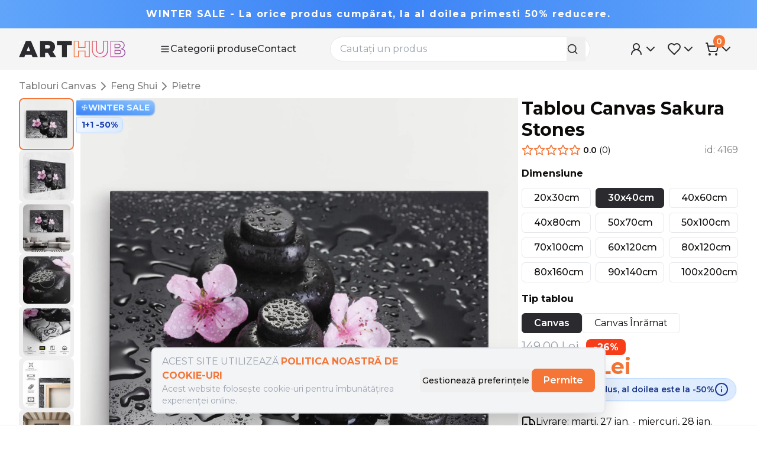

--- FILE ---
content_type: text/x-component
request_url: https://www.arthub.ro/tablouri-canvas/feng-shui/pietre?_rsc=1nsjw
body_size: 495
content:
1:I[4707,[],""]
3:I[36423,[],""]
2:["slug","tablouri-canvas/feng-shui/pietre","c"]
0:["s8EdJCr7ikWrxs9P4oal6",[["children","(main)","children",["slug","tablouri-canvas/feng-shui/pietre","c"],[["slug","tablouri-canvas/feng-shui/pietre","c"],{"children":["__PAGE__",{}]}],[["slug","tablouri-canvas/feng-shui/pietre","c"],{"children":null},[null,["$","$L1",null,{"parallelRouterKey":"children","segmentPath":["children","(main)","children","$2","children"],"error":"$undefined","errorStyles":"$undefined","errorScripts":"$undefined","template":["$","$L3",null,{}],"templateStyles":"$undefined","templateScripts":"$undefined","notFound":"$undefined","notFoundStyles":"$undefined"}]],[["$","div",null,{"className":"flex h-[4000px] gap-8"}],[],[]]],["$L4",null]]]]
4:[["$","meta","0",{"name":"viewport","content":"width=device-width, initial-scale=1"}],["$","meta","1",{"charSet":"utf-8"}],["$","title","2",{"children":"Tablouri Canvas - alege din peste 10.000 de modele Feng Shui, Pietre | ARTHUB"}],["$","meta","3",{"name":"description","content":"AdaugÄƒ un accent rustic È™i organic decorului tÄƒu cu tablouri canvas inspirate din frumuseÈ›ea pietrelor naturale. Texturi detaliate È™i nuanÈ›e autentice creeazÄƒ un decor relaxant È™i echilibrat, ideal pentru spaÈ›ii zen, rustice sau moderne. DescoperÄƒ colecÈ›ia È™i alege designul care aduce un strop de calm È™i naturaleÈ›e Ã®n spaÈ›iul tÄƒu."}],["$","link","4",{"rel":"canonical","href":"https://www.arthub.ro/tablouri-canvas/feng-shui/pietre"}],["$","link","5",{"rel":"icon","href":"/favicon.ico","type":"image/x-icon","sizes":"16x16"}],["$","meta","6",{"name":"next-size-adjust"}]]


--- FILE ---
content_type: text/x-component
request_url: https://www.arthub.ro/tablou-canvas-sakura-stones?size=80x160cm&_rsc=1nsjw
body_size: 18286
content:
0:["s8EdJCr7ikWrxs9P4oal6",[["children","(main)","children",["slug","tablou-canvas-sakura-stones","c"],"children","__PAGE__?{\"size\":\"80x160cm\"}",["__PAGE__?{\"size\":\"80x160cm\"}",{}],["__PAGE__",{},[["$L1","$L2",[["$","link","0",{"rel":"stylesheet","href":"/_next/static/css/f869bdc8509050dd.css","precedence":"next","crossOrigin":"$undefined"}]]],null],null],["$L3",null]]]]
3:[["$","meta","0",{"name":"viewport","content":"width=device-width, initial-scale=1"}],["$","meta","1",{"charSet":"utf-8"}],["$","title","2",{"children":"Tablou Canvas Sakura Stones | ARTHUB"}],["$","meta","3",{"name":"description","content":"Cauti cele mai frumoase Tablou Canvas? Vezi Tablou Canvas Sakura Stones la dimensiunea 80x160cm pentru a oferi un plus de stil camerei tale. Transport gratuit la comenzi la orice comandÄƒ | Livrare in 48 ore oriunde in tara."}],["$","link","4",{"rel":"canonical","href":"https://www.arthub.ro/tablou-canvas-sakura-stones"}],["$","link","5",{"rel":"icon","href":"/favicon.ico","type":"image/x-icon","sizes":"16x16"}],["$","meta","6",{"name":"next-size-adjust"}]]
1:null
4:I[82287,["6137","static/chunks/6137-03d2cd0024eec2f8.js","2972","static/chunks/2972-c9201c0b46da64f5.js","9064","static/chunks/9064-45fb0054a160e540.js","5878","static/chunks/5878-45d5e65044c818b3.js","7514","static/chunks/7514-b3f027ffe115f75d.js","1561","static/chunks/1561-329d5dcc396f1c12.js","600","static/chunks/600-e6a91ea5ff7686ab.js","6008","static/chunks/6008-5a3af1f4aea4325a.js","605","static/chunks/605-1e24f68a9f7b04f2.js","6258","static/chunks/6258-72ed85a7f7ee0caf.js","2247","static/chunks/2247-2a914e18d3058957.js","1886","static/chunks/1886-658749f1957702cf.js","6990","static/chunks/6990-2753e689d0410acc.js","7444","static/chunks/app/(main)/%5B...slug%5D/page-531a6e8cebdfa583.js"],"default"]
5:I[47436,["6137","static/chunks/6137-03d2cd0024eec2f8.js","2972","static/chunks/2972-c9201c0b46da64f5.js","9064","static/chunks/9064-45fb0054a160e540.js","5878","static/chunks/5878-45d5e65044c818b3.js","7514","static/chunks/7514-b3f027ffe115f75d.js","1561","static/chunks/1561-329d5dcc396f1c12.js","600","static/chunks/600-e6a91ea5ff7686ab.js","6008","static/chunks/6008-5a3af1f4aea4325a.js","605","static/chunks/605-1e24f68a9f7b04f2.js","6258","static/chunks/6258-72ed85a7f7ee0caf.js","2247","static/chunks/2247-2a914e18d3058957.js","1886","static/chunks/1886-658749f1957702cf.js","6990","static/chunks/6990-2753e689d0410acc.js","7444","static/chunks/app/(main)/%5B...slug%5D/page-531a6e8cebdfa583.js"],"default"]
6:I[26074,["6137","static/chunks/6137-03d2cd0024eec2f8.js","2972","static/chunks/2972-c9201c0b46da64f5.js","9064","static/chunks/9064-45fb0054a160e540.js","5878","static/chunks/5878-45d5e65044c818b3.js","7514","static/chunks/7514-b3f027ffe115f75d.js","1561","static/chunks/1561-329d5dcc396f1c12.js","600","static/chunks/600-e6a91ea5ff7686ab.js","6008","static/chunks/6008-5a3af1f4aea4325a.js","605","static/chunks/605-1e24f68a9f7b04f2.js","6258","static/chunks/6258-72ed85a7f7ee0caf.js","2247","static/chunks/2247-2a914e18d3058957.js","1886","static/chunks/1886-658749f1957702cf.js","6990","static/chunks/6990-2753e689d0410acc.js","7444","static/chunks/app/(main)/%5B...slug%5D/page-531a6e8cebdfa583.js"],"default"]
8:I[19949,["6137","static/chunks/6137-03d2cd0024eec2f8.js","2972","static/chunks/2972-c9201c0b46da64f5.js","9064","static/chunks/9064-45fb0054a160e540.js","5878","static/chunks/5878-45d5e65044c818b3.js","7514","static/chunks/7514-b3f027ffe115f75d.js","1561","static/chunks/1561-329d5dcc396f1c12.js","600","static/chunks/600-e6a91ea5ff7686ab.js","6008","static/chunks/6008-5a3af1f4aea4325a.js","605","static/chunks/605-1e24f68a9f7b04f2.js","6258","static/chunks/6258-72ed85a7f7ee0caf.js","2247","static/chunks/2247-2a914e18d3058957.js","1886","static/chunks/1886-658749f1957702cf.js","6990","static/chunks/6990-2753e689d0410acc.js","7444","static/chunks/app/(main)/%5B...slug%5D/page-531a6e8cebdfa583.js"],"CropProvider"]
9:I[25501,["6137","static/chunks/6137-03d2cd0024eec2f8.js","2972","static/chunks/2972-c9201c0b46da64f5.js","9064","static/chunks/9064-45fb0054a160e540.js","5878","static/chunks/5878-45d5e65044c818b3.js","7514","static/chunks/7514-b3f027ffe115f75d.js","1561","static/chunks/1561-329d5dcc396f1c12.js","600","static/chunks/600-e6a91ea5ff7686ab.js","6008","static/chunks/6008-5a3af1f4aea4325a.js","605","static/chunks/605-1e24f68a9f7b04f2.js","6258","static/chunks/6258-72ed85a7f7ee0caf.js","2247","static/chunks/2247-2a914e18d3058957.js","1886","static/chunks/1886-658749f1957702cf.js","6990","static/chunks/6990-2753e689d0410acc.js","7444","static/chunks/app/(main)/%5B...slug%5D/page-531a6e8cebdfa583.js"],"default"]
b:I[72972,["6137","static/chunks/6137-03d2cd0024eec2f8.js","2972","static/chunks/2972-c9201c0b46da64f5.js","9064","static/chunks/9064-45fb0054a160e540.js","5878","static/chunks/5878-45d5e65044c818b3.js","7514","static/chunks/7514-b3f027ffe115f75d.js","1561","static/chunks/1561-329d5dcc396f1c12.js","605","static/chunks/605-1e24f68a9f7b04f2.js","6258","static/chunks/6258-72ed85a7f7ee0caf.js","6990","static/chunks/6990-2753e689d0410acc.js","7974","static/chunks/app/(main)/page-deefd19d17005c53.js"],""]
c:I[72333,["6137","static/chunks/6137-03d2cd0024eec2f8.js","2972","static/chunks/2972-c9201c0b46da64f5.js","9064","static/chunks/9064-45fb0054a160e540.js","5878","static/chunks/5878-45d5e65044c818b3.js","7514","static/chunks/7514-b3f027ffe115f75d.js","1561","static/chunks/1561-329d5dcc396f1c12.js","600","static/chunks/600-e6a91ea5ff7686ab.js","6008","static/chunks/6008-5a3af1f4aea4325a.js","605","static/chunks/605-1e24f68a9f7b04f2.js","6258","static/chunks/6258-72ed85a7f7ee0caf.js","2247","static/chunks/2247-2a914e18d3058957.js","1886","static/chunks/1886-658749f1957702cf.js","6990","static/chunks/6990-2753e689d0410acc.js","7444","static/chunks/app/(main)/%5B...slug%5D/page-531a6e8cebdfa583.js"],"default"]
e:I[57054,["6137","static/chunks/6137-03d2cd0024eec2f8.js","2972","static/chunks/2972-c9201c0b46da64f5.js","9064","static/chunks/9064-45fb0054a160e540.js","5878","static/chunks/5878-45d5e65044c818b3.js","7514","static/chunks/7514-b3f027ffe115f75d.js","1561","static/chunks/1561-329d5dcc396f1c12.js","600","static/chunks/600-e6a91ea5ff7686ab.js","6008","static/chunks/6008-5a3af1f4aea4325a.js","605","static/chunks/605-1e24f68a9f7b04f2.js","6258","static/chunks/6258-72ed85a7f7ee0caf.js","2247","static/chunks/2247-2a914e18d3058957.js","1886","static/chunks/1886-658749f1957702cf.js","6990","static/chunks/6990-2753e689d0410acc.js","7444","static/chunks/app/(main)/%5B...slug%5D/page-531a6e8cebdfa583.js"],"Popover"]
f:I[57054,["6137","static/chunks/6137-03d2cd0024eec2f8.js","2972","static/chunks/2972-c9201c0b46da64f5.js","9064","static/chunks/9064-45fb0054a160e540.js","5878","static/chunks/5878-45d5e65044c818b3.js","7514","static/chunks/7514-b3f027ffe115f75d.js","1561","static/chunks/1561-329d5dcc396f1c12.js","600","static/chunks/600-e6a91ea5ff7686ab.js","6008","static/chunks/6008-5a3af1f4aea4325a.js","605","static/chunks/605-1e24f68a9f7b04f2.js","6258","static/chunks/6258-72ed85a7f7ee0caf.js","2247","static/chunks/2247-2a914e18d3058957.js","1886","static/chunks/1886-658749f1957702cf.js","6990","static/chunks/6990-2753e689d0410acc.js","7444","static/chunks/app/(main)/%5B...slug%5D/page-531a6e8cebdfa583.js"],"PopoverTrigger"]
10:I[51777,["6137","static/chunks/6137-03d2cd0024eec2f8.js","2972","static/chunks/2972-c9201c0b46da64f5.js","9064","static/chunks/9064-45fb0054a160e540.js","5878","static/chunks/5878-45d5e65044c818b3.js","7514","static/chunks/7514-b3f027ffe115f75d.js","1561","static/chunks/1561-329d5dcc396f1c12.js","600","static/chunks/600-e6a91ea5ff7686ab.js","6008","static/chunks/6008-5a3af1f4aea4325a.js","605","static/chunks/605-1e24f68a9f7b04f2.js","6258","static/chunks/6258-72ed85a7f7ee0caf.js","2247","static/chunks/2247-2a914e18d3058957.js","1886","static/chunks/1886-658749f1957702cf.js","6990","static/chunks/6990-2753e689d0410acc.js","7444","static/chunks/app/(main)/%5B...slug%5D/page-531a6e8cebdfa583.js"],"PopoverContent"]
11:I[51777,["6137","static/chunks/6137-03d2cd0024eec2f8.js","2972","static/chunks/2972-c9201c0b46da64f5.js","9064","static/chunks/9064-45fb0054a160e540.js","5878","static/chunks/5878-45d5e65044c818b3.js","7514","static/chunks/7514-b3f027ffe115f75d.js","1561","static/chunks/1561-329d5dcc396f1c12.js","600","static/chunks/600-e6a91ea5ff7686ab.js","6008","static/chunks/6008-5a3af1f4aea4325a.js","605","static/chunks/605-1e24f68a9f7b04f2.js","6258","static/chunks/6258-72ed85a7f7ee0caf.js","2247","static/chunks/2247-2a914e18d3058957.js","1886","static/chunks/1886-658749f1957702cf.js","6990","static/chunks/6990-2753e689d0410acc.js","7444","static/chunks/app/(main)/%5B...slug%5D/page-531a6e8cebdfa583.js"],"PopoverClose"]
12:I[27096,["6137","static/chunks/6137-03d2cd0024eec2f8.js","2972","static/chunks/2972-c9201c0b46da64f5.js","9064","static/chunks/9064-45fb0054a160e540.js","5878","static/chunks/5878-45d5e65044c818b3.js","7514","static/chunks/7514-b3f027ffe115f75d.js","1561","static/chunks/1561-329d5dcc396f1c12.js","600","static/chunks/600-e6a91ea5ff7686ab.js","6008","static/chunks/6008-5a3af1f4aea4325a.js","605","static/chunks/605-1e24f68a9f7b04f2.js","6258","static/chunks/6258-72ed85a7f7ee0caf.js","2247","static/chunks/2247-2a914e18d3058957.js","1886","static/chunks/1886-658749f1957702cf.js","6990","static/chunks/6990-2753e689d0410acc.js","7444","static/chunks/app/(main)/%5B...slug%5D/page-531a6e8cebdfa583.js"],"default"]
13:I[21585,["6137","static/chunks/6137-03d2cd0024eec2f8.js","2972","static/chunks/2972-c9201c0b46da64f5.js","9064","static/chunks/9064-45fb0054a160e540.js","5878","static/chunks/5878-45d5e65044c818b3.js","7514","static/chunks/7514-b3f027ffe115f75d.js","1561","static/chunks/1561-329d5dcc396f1c12.js","600","static/chunks/600-e6a91ea5ff7686ab.js","6008","static/chunks/6008-5a3af1f4aea4325a.js","605","static/chunks/605-1e24f68a9f7b04f2.js","6258","static/chunks/6258-72ed85a7f7ee0caf.js","2247","static/chunks/2247-2a914e18d3058957.js","1886","static/chunks/1886-658749f1957702cf.js","6990","static/chunks/6990-2753e689d0410acc.js","7444","static/chunks/app/(main)/%5B...slug%5D/page-531a6e8cebdfa583.js"],"default"]
16:I[4127,["6137","static/chunks/6137-03d2cd0024eec2f8.js","2972","static/chunks/2972-c9201c0b46da64f5.js","9064","static/chunks/9064-45fb0054a160e540.js","5878","static/chunks/5878-45d5e65044c818b3.js","7514","static/chunks/7514-b3f027ffe115f75d.js","1561","static/chunks/1561-329d5dcc396f1c12.js","600","static/chunks/600-e6a91ea5ff7686ab.js","6008","static/chunks/6008-5a3af1f4aea4325a.js","605","static/chunks/605-1e24f68a9f7b04f2.js","6258","static/chunks/6258-72ed85a7f7ee0caf.js","2247","static/chunks/2247-2a914e18d3058957.js","1886","static/chunks/1886-658749f1957702cf.js","6990","static/chunks/6990-2753e689d0410acc.js","7444","static/chunks/app/(main)/%5B...slug%5D/page-531a6e8cebdfa583.js"],"default"]
18:I[95786,["6137","static/chunks/6137-03d2cd0024eec2f8.js","2972","static/chunks/2972-c9201c0b46da64f5.js","9064","static/chunks/9064-45fb0054a160e540.js","5878","static/chunks/5878-45d5e65044c818b3.js","7514","static/chunks/7514-b3f027ffe115f75d.js","1561","static/chunks/1561-329d5dcc396f1c12.js","600","static/chunks/600-e6a91ea5ff7686ab.js","6008","static/chunks/6008-5a3af1f4aea4325a.js","605","static/chunks/605-1e24f68a9f7b04f2.js","6258","static/chunks/6258-72ed85a7f7ee0caf.js","2247","static/chunks/2247-2a914e18d3058957.js","1886","static/chunks/1886-658749f1957702cf.js","6990","static/chunks/6990-2753e689d0410acc.js","7444","static/chunks/app/(main)/%5B...slug%5D/page-531a6e8cebdfa583.js"],"default"]
19:I[26902,["6137","static/chunks/6137-03d2cd0024eec2f8.js","2972","static/chunks/2972-c9201c0b46da64f5.js","9064","static/chunks/9064-45fb0054a160e540.js","5878","static/chunks/5878-45d5e65044c818b3.js","7514","static/chunks/7514-b3f027ffe115f75d.js","1561","static/chunks/1561-329d5dcc396f1c12.js","600","static/chunks/600-e6a91ea5ff7686ab.js","6008","static/chunks/6008-5a3af1f4aea4325a.js","605","static/chunks/605-1e24f68a9f7b04f2.js","6258","static/chunks/6258-72ed85a7f7ee0caf.js","2247","static/chunks/2247-2a914e18d3058957.js","1886","static/chunks/1886-658749f1957702cf.js","6990","static/chunks/6990-2753e689d0410acc.js","7444","static/chunks/app/(main)/%5B...slug%5D/page-531a6e8cebdfa583.js"],"Carousel"]
1a:I[26902,["6137","static/chunks/6137-03d2cd0024eec2f8.js","2972","static/chunks/2972-c9201c0b46da64f5.js","9064","static/chunks/9064-45fb0054a160e540.js","5878","static/chunks/5878-45d5e65044c818b3.js","7514","static/chunks/7514-b3f027ffe115f75d.js","1561","static/chunks/1561-329d5dcc396f1c12.js","600","static/chunks/600-e6a91ea5ff7686ab.js","6008","static/chunks/6008-5a3af1f4aea4325a.js","605","static/chunks/605-1e24f68a9f7b04f2.js","6258","static/chunks/6258-72ed85a7f7ee0caf.js","2247","static/chunks/2247-2a914e18d3058957.js","1886","static/chunks/1886-658749f1957702cf.js","6990","static/chunks/6990-2753e689d0410acc.js","7444","static/chunks/app/(main)/%5B...slug%5D/page-531a6e8cebdfa583.js"],"CarouselContent"]
1b:I[26902,["6137","static/chunks/6137-03d2cd0024eec2f8.js","2972","static/chunks/2972-c9201c0b46da64f5.js","9064","static/chunks/9064-45fb0054a160e540.js","5878","static/chunks/5878-45d5e65044c818b3.js","7514","static/chunks/7514-b3f027ffe115f75d.js","1561","static/chunks/1561-329d5dcc396f1c12.js","600","static/chunks/600-e6a91ea5ff7686ab.js","6008","static/chunks/6008-5a3af1f4aea4325a.js","605","static/chunks/605-1e24f68a9f7b04f2.js","6258","static/chunks/6258-72ed85a7f7ee0caf.js","2247","static/chunks/2247-2a914e18d3058957.js","1886","static/chunks/1886-658749f1957702cf.js","6990","static/chunks/6990-2753e689d0410acc.js","7444","static/chunks/app/(main)/%5B...slug%5D/page-531a6e8cebdfa583.js"],"CarouselItem"]
1c:I[33903,["6137","static/chunks/6137-03d2cd0024eec2f8.js","2972","static/chunks/2972-c9201c0b46da64f5.js","9064","static/chunks/9064-45fb0054a160e540.js","5878","static/chunks/5878-45d5e65044c818b3.js","7514","static/chunks/7514-b3f027ffe115f75d.js","1561","static/chunks/1561-329d5dcc396f1c12.js","600","static/chunks/600-e6a91ea5ff7686ab.js","6008","static/chunks/6008-5a3af1f4aea4325a.js","605","static/chunks/605-1e24f68a9f7b04f2.js","6258","static/chunks/6258-72ed85a7f7ee0caf.js","2247","static/chunks/2247-2a914e18d3058957.js","1886","static/chunks/1886-658749f1957702cf.js","6990","static/chunks/6990-2753e689d0410acc.js","7444","static/chunks/app/(main)/%5B...slug%5D/page-531a6e8cebdfa583.js"],"default"]
2c:I[26902,["6137","static/chunks/6137-03d2cd0024eec2f8.js","2972","static/chunks/2972-c9201c0b46da64f5.js","9064","static/chunks/9064-45fb0054a160e540.js","5878","static/chunks/5878-45d5e65044c818b3.js","7514","static/chunks/7514-b3f027ffe115f75d.js","1561","static/chunks/1561-329d5dcc396f1c12.js","600","static/chunks/600-e6a91ea5ff7686ab.js","6008","static/chunks/6008-5a3af1f4aea4325a.js","605","static/chunks/605-1e24f68a9f7b04f2.js","6258","static/chunks/6258-72ed85a7f7ee0caf.js","2247","static/chunks/2247-2a914e18d3058957.js","1886","static/chunks/1886-658749f1957702cf.js","6990","static/chunks/6990-2753e689d0410acc.js","7444","static/chunks/app/(main)/%5B...slug%5D/page-531a6e8cebdfa583.js"],"CarouselPrevious"]
2d:I[26902,["6137","static/chunks/6137-03d2cd0024eec2f8.js","2972","static/chunks/2972-c9201c0b46da64f5.js","9064","static/chunks/9064-45fb0054a160e540.js","5878","static/chunks/5878-45d5e65044c818b3.js","7514","static/chunks/7514-b3f027ffe115f75d.js","1561","static/chunks/1561-329d5dcc396f1c12.js","600","static/chunks/600-e6a91ea5ff7686ab.js","6008","static/chunks/6008-5a3af1f4aea4325a.js","605","static/chunks/605-1e24f68a9f7b04f2.js","6258","static/chunks/6258-72ed85a7f7ee0caf.js","2247","static/chunks/2247-2a914e18d3058957.js","1886","static/chunks/1886-658749f1957702cf.js","6990","static/chunks/6990-2753e689d0410acc.js","7444","static/chunks/app/(main)/%5B...slug%5D/page-531a6e8cebdfa583.js"],"CarouselNext"]
2e:I[52620,["6137","static/chunks/6137-03d2cd0024eec2f8.js","2972","static/chunks/2972-c9201c0b46da64f5.js","9064","static/chunks/9064-45fb0054a160e540.js","5878","static/chunks/5878-45d5e65044c818b3.js","7514","static/chunks/7514-b3f027ffe115f75d.js","1561","static/chunks/1561-329d5dcc396f1c12.js","600","static/chunks/600-e6a91ea5ff7686ab.js","6008","static/chunks/6008-5a3af1f4aea4325a.js","605","static/chunks/605-1e24f68a9f7b04f2.js","6258","static/chunks/6258-72ed85a7f7ee0caf.js","2247","static/chunks/2247-2a914e18d3058957.js","1886","static/chunks/1886-658749f1957702cf.js","6990","static/chunks/6990-2753e689d0410acc.js","7444","static/chunks/app/(main)/%5B...slug%5D/page-531a6e8cebdfa583.js"],"default"]
7:{"_id":"67123deabb2af484ac8d1d7f","imageSlug":"pietre","slug":"pietre","name":"Pietre","description":"AdaugÄƒ un accent rustic È™i organic decorului tÄƒu cu tablouri canvas inspirate din frumuseÈ›ea pietrelor naturale. Texturi detaliate È™i nuanÈ›e autentice creeazÄƒ un decor relaxant È™i echilibrat, ideal pentru spaÈ›ii zen, rustice sau moderne. DescoperÄƒ colecÈ›ia È™i alege designul care aduce un strop de calm È™i naturaleÈ›e Ã®n spaÈ›iul tÄƒu."}
a:["https://images-arthub.fra1.cdn.digitaloceanspaces.com/produse-amazon/tablouri-canvas/feng-shui/pietre/mockup-1/1x2/landscape/sakura-stones.jpg","https://images-arthub.fra1.cdn.digitaloceanspaces.com/produse-amazon/tablouri-canvas/feng-shui/pietre/mockup-4/1x2/landscape/sakura-stones.jpg","https://images-arthub.fra1.cdn.digitaloceanspaces.com/produse-amazon/tablouri-canvas/feng-shui/pietre/mockup-9/1x2/landscape/sakura-stones.jpg","https://images-arthub.fra1.cdn.digitaloceanspaces.com/produse-amazon/tablouri-canvas/feng-shui/pietre/mockup-2/sakura-stones.jpg","https://images-arthub.fra1.cdn.digitaloceanspaces.com/produse-amazon/tablouri-canvas/feng-shui/pietre/mockup-3/RO/sakura-stones.jpg","https://images-arthub.fra1.cdn.digitaloceanspaces.com/produse-amazon/tablouri-canvas/feng-shui/pietre/mockup-5/RO/sakura-stones.jpg","https://images-arthub.fra1.cdn.digitaloceanspaces.com/produse-amazon/tablouri-canvas/feng-shui/pietre/mockup-10/1x2/landscape/sakura-stones.jpg","https://images-arthub.fra1.cdn.digitaloceanspaces.com/produse-amazon/tablouri-canvas/feng-shui/pietre/mockup-6/1x2/landscape/sakura-stones.jpg","https://images-arthub.fra1.cdn.digitaloceanspaces.com/produse-amazon/tablouri-canvas/feng-shui/pietre/mockup-7/1x2/landscape/sakura-stones.jpg","https://images-arthub.fra1.cdn.digitaloceanspaces.com/produse-amazon/tablouri-canvas/feng-shui/pietre/mockup-8/1x2/landscape/sakura-stones.jpg"]
d:["20x30cm","30x40cm","40x60cm","40x80cm","50x70cm","50x100cm","70x100cm","60x120cm","80x120cm","80x160cm","90x140cm","100x200cm"]
17:[]
1d:{"_id":"67124705bb2af484ac8d5f0f","productNumber":4128,"price":69,"oldPrice":89,"image":"https://images-arthub.fra1.cdn.digitaloceanspaces.com/produse-amazon/tablouri-canvas/feng-shui/pietre/mockup-10/2x3/landscape/balancing-pebbles.jpg","productLink":"/tablou-canvas-balancing-pebbles?size=20x30cm","name":"Tablou Canvas Balancing Pebbles","rating":5,"reviewsCount":2}
1e:{"_id":"67124705bb2af484ac8d5f15","productNumber":4131,"price":69,"oldPrice":89,"image":"https://images-arthub.fra1.cdn.digitaloceanspaces.com/produse-amazon/tablouri-canvas/feng-shui/pietre/mockup-10/2x3/landscape/bamboo-stones.jpg","productLink":"/tablou-canvas-bamboo-stones?size=20x30cm","name":"Tablou Canvas Bamboo Stones","rating":0,"reviewsCount":0}
1f:{"_id":"67124705bb2af484ac8d5f0d","productNumber":4127,"price":69,"oldPrice":89,"image":"https://images-arthub.fra1.cdn.digitaloceanspaces.com/produse-amazon/tablouri-canvas/feng-shui/pietre/mockup-7/2x3/landscape/balance-pebbles-pyramid.jpg","productLink":"/tablou-canvas-balance-pebbles-pyramid?size=20x30cm","name":"Tablou Canvas Balance Pebbles Pyramid","rating":0,"reviewsCount":0}
20:{"_id":"6712470abb2af484ac8d5fcb","productNumber":4222,"price":69,"oldPrice":89,"image":"https://images-arthub.fra1.cdn.digitaloceanspaces.com/produse-amazon/tablouri-canvas/feng-shui/pietre/mockup-7/2x3/portret/rock-group.jpg","productLink":"/tablou-canvas-rock-group?size=20x30cm","name":"Tablou Canvas Rock Group","rating":0,"reviewsCount":0}
21:{"_id":"67124706bb2af484ac8d5f4b","productNumber":4158,"price":69,"oldPrice":89,"image":"https://images-arthub.fra1.cdn.digitaloceanspaces.com/produse-amazon/tablouri-canvas/feng-shui/pietre/mockup-10/2x3/landscape/pile-rocks.jpg","productLink":"/tablou-canvas-pile-rocks?size=20x30cm","name":"Tablou Canvas Pile Rocks","rating":5,"reviewsCount":1}
22:{"_id":"6712470abb2af484ac8d5fb9","productNumber":4213,"price":69,"oldPrice":89,"image":"https://images-arthub.fra1.cdn.digitaloceanspaces.com/produse-amazon/tablouri-canvas/feng-shui/pietre/mockup-10/2x3/portret/cream-zen-stones.jpg","productLink":"/tablou-canvas-cream-zen-stones?size=20x30cm","name":"Tablou Canvas Cream Zen Stones","rating":0,"reviewsCount":0}
23:{"_id":"67124707bb2af484ac8d5f6b","productNumber":4174,"price":69,"oldPrice":89,"image":"https://images-arthub.fra1.cdn.digitaloceanspaces.com/produse-amazon/tablouri-canvas/feng-shui/pietre/mockup-10/2x3/landscape/spa-purple-rock.jpg","productLink":"/tablou-canvas-spa-purple-rock?size=20x30cm","name":"Tablou Canvas Spa Purple Rock","rating":0,"reviewsCount":0}
24:{"_id":"6712470abb2af484ac8d5fd1","productNumber":4225,"price":69,"oldPrice":89,"image":"https://images-arthub.fra1.cdn.digitaloceanspaces.com/produse-amazon/tablouri-canvas/feng-shui/pietre/mockup-9/2x3/portret/stone-orange-flower.jpg","productLink":"/tablou-canvas-stone-orange-flower?size=20x30cm","name":"Tablou Canvas Stone Orange Flower","rating":0,"reviewsCount":0}
25:{"_id":"67124708bb2af484ac8d5f7f","productNumber":4184,"price":69,"oldPrice":89,"image":"https://images-arthub.fra1.cdn.digitaloceanspaces.com/produse-amazon/tablouri-canvas/feng-shui/pietre/mockup-9/2x3/landscape/stones-meditation.jpg","productLink":"/tablou-canvas-stones-meditation?size=20x30cm","name":"Tablou Canvas Stones Meditation","rating":0,"reviewsCount":0}
26:{"_id":"67124707bb2af484ac8d5f5d","productNumber":4167,"price":69,"oldPrice":89,"image":"https://images-arthub.fra1.cdn.digitaloceanspaces.com/produse-amazon/tablouri-canvas/feng-shui/pietre/mockup-10/2x3/landscape/pyramid-stones.jpg","productLink":"/tablou-canvas-pyramid-stones?size=20x30cm","name":"Tablou Canvas Pyramid Stones","rating":0,"reviewsCount":0}
27:{"_id":"67124706bb2af484ac8d5f37","productNumber":4148,"price":69,"oldPrice":89,"image":"https://images-arthub.fra1.cdn.digitaloceanspaces.com/produse-amazon/tablouri-canvas/feng-shui/pietre/mockup-8/2x3/landscape/green-stone-nature.jpg","productLink":"/tablou-canvas-green-stone-nature?size=20x30cm","name":"Tablou Canvas Green Stone Nature","rating":0,"reviewsCount":0}
28:{"_id":"67124708bb2af484ac8d5f8f","productNumber":4192,"price":69,"oldPrice":89,"image":"https://images-arthub.fra1.cdn.digitaloceanspaces.com/produse-amazon/tablouri-canvas/feng-shui/pietre/mockup-10/2x3/landscape/water-stones.jpg","productLink":"/tablou-canvas-water-stones?size=20x30cm","name":"Tablou Canvas Water Stones","rating":0,"reviewsCount":0}
29:{"_id":"67124706bb2af484ac8d5f45","productNumber":4155,"price":69,"oldPrice":89,"image":"https://images-arthub.fra1.cdn.digitaloceanspaces.com/produse-amazon/tablouri-canvas/feng-shui/pietre/mockup-10/2x3/landscape/peace-rock.jpg","productLink":"/tablou-canvas-peace-rock?size=20x30cm","name":"Tablou Canvas Peace Rock","rating":0,"reviewsCount":0}
2a:{"_id":"67124708bb2af484ac8d5f73","productNumber":4178,"price":69,"oldPrice":89,"image":"https://images-arthub.fra1.cdn.digitaloceanspaces.com/produse-amazon/tablouri-canvas/feng-shui/pietre/mockup-10/2x3/landscape/spa-stones-flowers.jpg","productLink":"/tablou-canvas-spa-stones-flowers?size=20x30cm","name":"Tablou Canvas Spa Stones Flowers","rating":0,"reviewsCount":0}
2b:{"_id":"6712470abb2af484ac8d5fbb","productNumber":4214,"price":69,"oldPrice":89,"image":"https://images-arthub.fra1.cdn.digitaloceanspaces.com/produse-amazon/tablouri-canvas/feng-shui/pietre/mockup-10/2x3/portret/feng-shui-stones.jpg","productLink":"/tablou-canvas-feng-shui-stones?size=20x30cm","name":"Tablou Canvas Feng Shui Stones","rating":0,"reviewsCount":0}
30:{"_id":"67123de2bb2af484ac8d1c71","imageSlug":"tablouri-canvas","slugSingular":"tablou-canvas","slug":"tablouri-canvas","nameSingular":"Tablou Canvas","name":"Tablouri Canvas","description":"ÃŽmbogÄƒÈ›eÈ™te-È›i decorul cu tablouri canvas imprimate pe pÃ¢nzÄƒ de Ã®naltÄƒ calitate. Oferind un aspect artistic È™i rafinat, aceste tablouri sunt perfecte pentru orice stil de amenajare. Alege modele minimaliste, abstracte sau realiste È™i transformÄƒ-È›i casa Ã®ntr-un spaÈ›iu elegant È™i inspirat.","pageDescription":"Tablourile canvas ARTHUB sunt soluÈ›ia perfectÄƒ pentru a aduce un plus de eleganÈ›Äƒ È™i expresivitate oricÄƒrui spaÈ›iu interior. Fiecare lucrare este imprimatÄƒ pe pÃ¢nzÄƒ profesionalÄƒ, Ã®ntinsÄƒ pe cadru din lemn È™i pregÄƒtitÄƒ pentru a fi expusÄƒ imediat dupÄƒ livrare.Calitatea imprimÄƒrii este garantatÄƒ de cernelurile pigmentate, rezistente la luminÄƒ È™i praf. Textura pÃ¢nzei oferÄƒ o senzaÈ›ie autenticÄƒ, asemÄƒnÄƒtoare lucrÄƒrilor pictate manual, adÄƒugÃ¢nd profunzime È™i caracter imaginilor.Tablourile sunt disponibile Ã®ntr-o gamÄƒ largÄƒ de stiluri â€“ de la abstract È™i minimalism, pÃ¢nÄƒ la naturÄƒ, portrete sau citate inspiraÈ›ionale. Pentru cei care doresc un tablou cu adevÄƒrat unic, ARTHUB oferÄƒ È™i servicii de personalizare cu fotografii proprii sau design la cerere.Fie cÄƒ este vorba de un decor contemporan, rustic sau industrial, tablourile canvas de la ARTHUB adaugÄƒ personalitate È™i rafinament oricÄƒrei Ã®ncÄƒperi."}
33:{"_id":"67123deabb2af484ac8d1d70","imageSlug":"apa","slug":"apa","name":"Apa","description":"AdaugÄƒ prospeÈ›ime È™i serenitate decorului cu tablouri canvas inspirate din frumuseÈ›ea apei. Fiecare piesÄƒ reflectÄƒ liniÈ™tea valurilor, reflexii spectaculoase sau curgerea naturalÄƒ, fiind idealÄƒ pentru spaÈ›ii relaxante È™i primitoare. Perfecte pentru camere de zi, dormitoare sau spa-uri, aceste tablouri creeazÄƒ un ambient revigorant È™i armonios Ã®n orice Ã®ncÄƒpere."}
34:{"_id":"67123deabb2af484ac8d1d75","imageSlug":"foc","slug":"foc","name":"Foc","description":"Adu pasiune È™i energie spaÈ›iului tÄƒu cu tablouri canvas inspirate din intensitatea focului. Culorile vibrante È™i compoziÈ›iile dinamice transmit cÄƒldurÄƒ È™i vitalitate, creÃ¢nd o atmosferÄƒ puternicÄƒ È™i captivantÄƒ. Perfecte pentru interioare moderne, aceste tablouri stimuleazÄƒ creativitatea È™i oferÄƒ decorului un punct focal spectaculos È™i memorabil."}
35:{"_id":"67123deabb2af484ac8d1d7a","imageSlug":"natura","slug":"natura","name":"Natura","description":"ReconecteazÄƒ-te cu natura prin tablouri canvas pline de viaÈ›Äƒ È™i prospeÈ›ime. AceastÄƒ colecÈ›ie celebreazÄƒ frumuseÈ›ea peisajelor naturale, de la pÄƒduri liniÈ™tite la munÈ›i impresionanÈ›i, ideale pentru decoruri relaxante. Potrivite pentru locuinÈ›e moderne, birouri sau spaÈ›ii comerciale, aceste tablouri aduc calm, armonie È™i un aer natural Ã®n orice interior."}
36:{"_id":"67123deabb2af484ac8d1d84","imageSlug":"yin-yang","slug":"yin-yang","name":"Yin yang","description":"CreeazÄƒ un decor armonios È™i echilibrat cu tablouri canvas ce ilustreazÄƒ simbolul Yin-Yang. AceastÄƒ colecÈ›ie Ã®mbinÄƒ estetica modernÄƒ cu semnificaÈ›ia profundÄƒ a echilibrului È™i unitÄƒÈ›ii. IdealÄƒ pentru spaÈ›ii de meditaÈ›ie, birouri sau locuinÈ›e moderne, aceste tablouri oferÄƒ un ambient plin de armonie È™i inspiraÈ›ie pozitivÄƒ."}
32:["$33","$34","$35","$7","$36"]
31:{"_id":"67123de9bb2af484ac8d1d6c","imageSlug":"feng-shui","slug":"feng-shui","name":"Feng Shui","description":"EchilibreazÄƒ energia din casa ta cu tablouri canvas Feng Shui, concepute pentru armonie È™i liniÈ™te interioarÄƒ. Elemente naturale, simboluri tradiÈ›ionale È™i culori echilibrate creeazÄƒ un decor relaxant È™i benefic pentru starea ta de bine. Perfecte pentru living, dormitor sau spaÈ›ii de meditaÈ›ie, aceste tablouri Ã®È›i aduc echilibru È™i frumuseÈ›e.","pageDescription":"Tablourile Canvas Feng Shui sunt create pentru a aduce armonie, echilibru È™i energie pozitivÄƒ Ã®n locuinÈ›a ta. AceastÄƒ colecÈ›ie unicÄƒ Ã®mbinÄƒ simbolurile tradiÈ›ionale ale filozofiei Feng Shui cu o esteticÄƒ vizualÄƒ modernÄƒ, rezultÃ¢nd Ã®ntr-un decor care nu doar Ã®ncÃ¢ntÄƒ privirea, ci influenÈ›eazÄƒ benefic È™i starea de spirit. ÃŽn aceste tablouri canvas regÄƒseÈ™ti elemente precum bambusul, floarea de lotus, peisaje cu apÄƒ curgÄƒtoare, cercuri concentrice È™i combinaÈ›ii de culori atent alese pentru a stimula fluxul energetic Chi. Fiecare lucrare este imprimatÄƒ pe pÃ¢nzÄƒ de calitate superioarÄƒ, Ã®ntinsÄƒ profesional pe È™asiuri din lemn, È™i poate fi integratÄƒ cu uÈ™urinÈ›Äƒ Ã®n dormitoare, livinguri, spaÈ›ii de meditaÈ›ie sau birouri unde liniÈ™tea interioarÄƒ este esenÈ›ialÄƒ. Tablourile Canvas Feng Shui sunt mai mult decÃ¢t simple decoraÈ›iuni â€“ ele sunt instrumente subtile de echilibrare a energiilor din casÄƒ, sprijinind bunÄƒstarea emoÈ›ionalÄƒ, claritatea mentalÄƒ È™i fluxul pozitiv Ã®n fiecare colÈ› al spaÈ›iului tÄƒu personal.","subcollections":"$32"}
37:[]
2f:{"_id":"67124707bb2af484ac8d5f61","productNumber":4169,"name":"Tablou Canvas Sakura Stones","slug":"sakura-stones","productType":"$30","productCollection":"$31","subcollection":"$7","orientation":"landscape","popularity":61,"colors":"$37","images":"$a","reviews":"$17","averageRating":0,"price":329,"oldPrice":699,"size":"80x160cm","variations":"$d","frameColor":"$undefined","material":"$undefined","isPersonalized":false,"isFramed":false,"resealedQuantity":0}
38:["$1d","$1e","$1f","$20","$21","$22","$23","$24","$25","$26","$27","$28","$29","$2a","$2b"]
2:["$","div",null,{"className":"mb-20","children":[["$","$L4",null,{"item":{"item_id":"4169-80x160cm","item_name":"Tablou Canvas Sakura Stones, 80x160cm","item_variant":"80x160cm","price":329}}],["$","$L5",null,{}],["$","$L6",null,{"product":{"_id":"67124707bb2af484ac8d5f61","productNumber":4169,"name":"Tablou Canvas Sakura Stones","slug":"sakura-stones","productType":{"_id":"67123de2bb2af484ac8d1c71","imageSlug":"tablouri-canvas","slugSingular":"tablou-canvas","slug":"tablouri-canvas","nameSingular":"Tablou Canvas","name":"Tablouri Canvas","description":"ÃŽmbogÄƒÈ›eÈ™te-È›i decorul cu tablouri canvas imprimate pe pÃ¢nzÄƒ de Ã®naltÄƒ calitate. Oferind un aspect artistic È™i rafinat, aceste tablouri sunt perfecte pentru orice stil de amenajare. Alege modele minimaliste, abstracte sau realiste È™i transformÄƒ-È›i casa Ã®ntr-un spaÈ›iu elegant È™i inspirat.","pageDescription":"Tablourile canvas ARTHUB sunt soluÈ›ia perfectÄƒ pentru a aduce un plus de eleganÈ›Äƒ È™i expresivitate oricÄƒrui spaÈ›iu interior. Fiecare lucrare este imprimatÄƒ pe pÃ¢nzÄƒ profesionalÄƒ, Ã®ntinsÄƒ pe cadru din lemn È™i pregÄƒtitÄƒ pentru a fi expusÄƒ imediat dupÄƒ livrare.Calitatea imprimÄƒrii este garantatÄƒ de cernelurile pigmentate, rezistente la luminÄƒ È™i praf. Textura pÃ¢nzei oferÄƒ o senzaÈ›ie autenticÄƒ, asemÄƒnÄƒtoare lucrÄƒrilor pictate manual, adÄƒugÃ¢nd profunzime È™i caracter imaginilor.Tablourile sunt disponibile Ã®ntr-o gamÄƒ largÄƒ de stiluri â€“ de la abstract È™i minimalism, pÃ¢nÄƒ la naturÄƒ, portrete sau citate inspiraÈ›ionale. Pentru cei care doresc un tablou cu adevÄƒrat unic, ARTHUB oferÄƒ È™i servicii de personalizare cu fotografii proprii sau design la cerere.Fie cÄƒ este vorba de un decor contemporan, rustic sau industrial, tablourile canvas de la ARTHUB adaugÄƒ personalitate È™i rafinament oricÄƒrei Ã®ncÄƒperi."},"productCollection":{"_id":"67123de9bb2af484ac8d1d6c","imageSlug":"feng-shui","slug":"feng-shui","name":"Feng Shui","description":"EchilibreazÄƒ energia din casa ta cu tablouri canvas Feng Shui, concepute pentru armonie È™i liniÈ™te interioarÄƒ. Elemente naturale, simboluri tradiÈ›ionale È™i culori echilibrate creeazÄƒ un decor relaxant È™i benefic pentru starea ta de bine. Perfecte pentru living, dormitor sau spaÈ›ii de meditaÈ›ie, aceste tablouri Ã®È›i aduc echilibru È™i frumuseÈ›e.","pageDescription":"Tablourile Canvas Feng Shui sunt create pentru a aduce armonie, echilibru È™i energie pozitivÄƒ Ã®n locuinÈ›a ta. AceastÄƒ colecÈ›ie unicÄƒ Ã®mbinÄƒ simbolurile tradiÈ›ionale ale filozofiei Feng Shui cu o esteticÄƒ vizualÄƒ modernÄƒ, rezultÃ¢nd Ã®ntr-un decor care nu doar Ã®ncÃ¢ntÄƒ privirea, ci influenÈ›eazÄƒ benefic È™i starea de spirit. ÃŽn aceste tablouri canvas regÄƒseÈ™ti elemente precum bambusul, floarea de lotus, peisaje cu apÄƒ curgÄƒtoare, cercuri concentrice È™i combinaÈ›ii de culori atent alese pentru a stimula fluxul energetic Chi. Fiecare lucrare este imprimatÄƒ pe pÃ¢nzÄƒ de calitate superioarÄƒ, Ã®ntinsÄƒ profesional pe È™asiuri din lemn, È™i poate fi integratÄƒ cu uÈ™urinÈ›Äƒ Ã®n dormitoare, livinguri, spaÈ›ii de meditaÈ›ie sau birouri unde liniÈ™tea interioarÄƒ este esenÈ›ialÄƒ. Tablourile Canvas Feng Shui sunt mai mult decÃ¢t simple decoraÈ›iuni â€“ ele sunt instrumente subtile de echilibrare a energiilor din casÄƒ, sprijinind bunÄƒstarea emoÈ›ionalÄƒ, claritatea mentalÄƒ È™i fluxul pozitiv Ã®n fiecare colÈ› al spaÈ›iului tÄƒu personal.","subcollections":[{"_id":"67123deabb2af484ac8d1d70","imageSlug":"apa","slug":"apa","name":"Apa","description":"AdaugÄƒ prospeÈ›ime È™i serenitate decorului cu tablouri canvas inspirate din frumuseÈ›ea apei. Fiecare piesÄƒ reflectÄƒ liniÈ™tea valurilor, reflexii spectaculoase sau curgerea naturalÄƒ, fiind idealÄƒ pentru spaÈ›ii relaxante È™i primitoare. Perfecte pentru camere de zi, dormitoare sau spa-uri, aceste tablouri creeazÄƒ un ambient revigorant È™i armonios Ã®n orice Ã®ncÄƒpere."},{"_id":"67123deabb2af484ac8d1d75","imageSlug":"foc","slug":"foc","name":"Foc","description":"Adu pasiune È™i energie spaÈ›iului tÄƒu cu tablouri canvas inspirate din intensitatea focului. Culorile vibrante È™i compoziÈ›iile dinamice transmit cÄƒldurÄƒ È™i vitalitate, creÃ¢nd o atmosferÄƒ puternicÄƒ È™i captivantÄƒ. Perfecte pentru interioare moderne, aceste tablouri stimuleazÄƒ creativitatea È™i oferÄƒ decorului un punct focal spectaculos È™i memorabil."},{"_id":"67123deabb2af484ac8d1d7a","imageSlug":"natura","slug":"natura","name":"Natura","description":"ReconecteazÄƒ-te cu natura prin tablouri canvas pline de viaÈ›Äƒ È™i prospeÈ›ime. AceastÄƒ colecÈ›ie celebreazÄƒ frumuseÈ›ea peisajelor naturale, de la pÄƒduri liniÈ™tite la munÈ›i impresionanÈ›i, ideale pentru decoruri relaxante. Potrivite pentru locuinÈ›e moderne, birouri sau spaÈ›ii comerciale, aceste tablouri aduc calm, armonie È™i un aer natural Ã®n orice interior."},{"_id":"67123deabb2af484ac8d1d7f","imageSlug":"pietre","slug":"pietre","name":"Pietre","description":"AdaugÄƒ un accent rustic È™i organic decorului tÄƒu cu tablouri canvas inspirate din frumuseÈ›ea pietrelor naturale. Texturi detaliate È™i nuanÈ›e autentice creeazÄƒ un decor relaxant È™i echilibrat, ideal pentru spaÈ›ii zen, rustice sau moderne. DescoperÄƒ colecÈ›ia È™i alege designul care aduce un strop de calm È™i naturaleÈ›e Ã®n spaÈ›iul tÄƒu."},{"_id":"67123deabb2af484ac8d1d84","imageSlug":"yin-yang","slug":"yin-yang","name":"Yin yang","description":"CreeazÄƒ un decor armonios È™i echilibrat cu tablouri canvas ce ilustreazÄƒ simbolul Yin-Yang. AceastÄƒ colecÈ›ie Ã®mbinÄƒ estetica modernÄƒ cu semnificaÈ›ia profundÄƒ a echilibrului È™i unitÄƒÈ›ii. IdealÄƒ pentru spaÈ›ii de meditaÈ›ie, birouri sau locuinÈ›e moderne, aceste tablouri oferÄƒ un ambient plin de armonie È™i inspiraÈ›ie pozitivÄƒ."}]},"subcollection":"$7","orientation":"landscape","popularity":61,"colors":[],"images":["https://images-arthub.fra1.cdn.digitaloceanspaces.com/produse-amazon/tablouri-canvas/feng-shui/pietre/mockup-1/1x2/landscape/sakura-stones.jpg","https://images-arthub.fra1.cdn.digitaloceanspaces.com/produse-amazon/tablouri-canvas/feng-shui/pietre/mockup-4/1x2/landscape/sakura-stones.jpg","https://images-arthub.fra1.cdn.digitaloceanspaces.com/produse-amazon/tablouri-canvas/feng-shui/pietre/mockup-9/1x2/landscape/sakura-stones.jpg","https://images-arthub.fra1.cdn.digitaloceanspaces.com/produse-amazon/tablouri-canvas/feng-shui/pietre/mockup-2/sakura-stones.jpg","https://images-arthub.fra1.cdn.digitaloceanspaces.com/produse-amazon/tablouri-canvas/feng-shui/pietre/mockup-3/RO/sakura-stones.jpg","https://images-arthub.fra1.cdn.digitaloceanspaces.com/produse-amazon/tablouri-canvas/feng-shui/pietre/mockup-5/RO/sakura-stones.jpg","https://images-arthub.fra1.cdn.digitaloceanspaces.com/produse-amazon/tablouri-canvas/feng-shui/pietre/mockup-10/1x2/landscape/sakura-stones.jpg","https://images-arthub.fra1.cdn.digitaloceanspaces.com/produse-amazon/tablouri-canvas/feng-shui/pietre/mockup-6/1x2/landscape/sakura-stones.jpg","https://images-arthub.fra1.cdn.digitaloceanspaces.com/produse-amazon/tablouri-canvas/feng-shui/pietre/mockup-7/1x2/landscape/sakura-stones.jpg","https://images-arthub.fra1.cdn.digitaloceanspaces.com/produse-amazon/tablouri-canvas/feng-shui/pietre/mockup-8/1x2/landscape/sakura-stones.jpg"],"reviews":[],"averageRating":0,"price":329,"oldPrice":699,"size":"80x160cm","variations":["20x30cm","30x40cm","40x60cm","40x80cm","50x70cm","50x100cm","70x100cm","60x120cm","80x120cm","80x160cm","90x140cm","100x200cm"],"frameColor":"$undefined","material":"$undefined","isPersonalized":false,"isFramed":false,"resealedQuantity":0},"className":"pb-2 container max-w-[1520px] max-[640px]:py-2"}],["$","div",null,{"className":"mb-8 flex justify-between gap-8 max-[1330px]:gap-4 max-[1199px]:flex-col max-sm:gap-5 container mx-auto px-8 max-w-[1520px] max-[640px]:px-0","children":["$","$L8",null,{"children":[["$","$L9",null,{"alt":"Tablou Canvas Sakura Stones","images":"$a","isTapet":false}],["$","div",null,{"className":"space-y-2 max-[640px]:px-2","children":[["$","div",null,{"className":"space-y-1","children":[["$","h1",null,{"className":"text-3xl font-bold max-sm:text-2xl","children":"Tablou Canvas Sakura Stones"}],["$","div",null,{"className":"flex justify-between","children":[["$","$Lb",null,{"href":"#reviews","children":["$","div",null,{"className":"mb-2 flex items-center","children":[["$","div",null,{"className":"flex items-center max-md:hidden","children":[["$","svg",null,{"xmlns":"http://www.w3.org/2000/svg","width":20,"height":24,"viewBox":"0 0 24 24","fill":"#FFF","stroke":"#F47536","strokeWidth":2,"strokeLinecap":"round","strokeLinejoin":"round","className":"lucide lucide-star stroke-main-orange fill-white","children":[["$","polygon","8f66p6",{"points":"12 2 15.09 8.26 22 9.27 17 14.14 18.18 21.02 12 17.77 5.82 21.02 7 14.14 2 9.27 8.91 8.26 12 2"}],"$undefined"]}],["$","svg",null,{"xmlns":"http://www.w3.org/2000/svg","width":20,"height":24,"viewBox":"0 0 24 24","fill":"#FFF","stroke":"#F47536","strokeWidth":2,"strokeLinecap":"round","strokeLinejoin":"round","className":"lucide lucide-star stroke-main-orange fill-white","children":[["$","polygon","8f66p6",{"points":"12 2 15.09 8.26 22 9.27 17 14.14 18.18 21.02 12 17.77 5.82 21.02 7 14.14 2 9.27 8.91 8.26 12 2"}],"$undefined"]}],["$","svg",null,{"xmlns":"http://www.w3.org/2000/svg","width":20,"height":24,"viewBox":"0 0 24 24","fill":"#FFF","stroke":"#F47536","strokeWidth":2,"strokeLinecap":"round","strokeLinejoin":"round","className":"lucide lucide-star stroke-main-orange fill-white","children":[["$","polygon","8f66p6",{"points":"12 2 15.09 8.26 22 9.27 17 14.14 18.18 21.02 12 17.77 5.82 21.02 7 14.14 2 9.27 8.91 8.26 12 2"}],"$undefined"]}],["$","svg",null,{"xmlns":"http://www.w3.org/2000/svg","width":20,"height":24,"viewBox":"0 0 24 24","fill":"#FFF","stroke":"#F47536","strokeWidth":2,"strokeLinecap":"round","strokeLinejoin":"round","className":"lucide lucide-star stroke-main-orange fill-white","children":[["$","polygon","8f66p6",{"points":"12 2 15.09 8.26 22 9.27 17 14.14 18.18 21.02 12 17.77 5.82 21.02 7 14.14 2 9.27 8.91 8.26 12 2"}],"$undefined"]}],["$","svg",null,{"xmlns":"http://www.w3.org/2000/svg","width":20,"height":24,"viewBox":"0 0 24 24","fill":"#FFF","stroke":"#F47536","strokeWidth":2,"strokeLinecap":"round","strokeLinejoin":"round","className":"lucide lucide-star stroke-main-orange fill-white","children":[["$","polygon","8f66p6",{"points":"12 2 15.09 8.26 22 9.27 17 14.14 18.18 21.02 12 17.77 5.82 21.02 7 14.14 2 9.27 8.91 8.26 12 2"}],"$undefined"]}]]}],["$","div",null,{"className":"flex items-center max-[320px]:hidden md:hidden","children":[["$","svg",null,{"xmlns":"http://www.w3.org/2000/svg","width":15,"height":24,"viewBox":"0 0 24 24","fill":"#FFF","stroke":"#F47536","strokeWidth":2,"strokeLinecap":"round","strokeLinejoin":"round","className":"lucide lucide-star stroke-main-orange fill-white","children":[["$","polygon","8f66p6",{"points":"12 2 15.09 8.26 22 9.27 17 14.14 18.18 21.02 12 17.77 5.82 21.02 7 14.14 2 9.27 8.91 8.26 12 2"}],"$undefined"]}],["$","svg",null,{"xmlns":"http://www.w3.org/2000/svg","width":15,"height":24,"viewBox":"0 0 24 24","fill":"#FFF","stroke":"#F47536","strokeWidth":2,"strokeLinecap":"round","strokeLinejoin":"round","className":"lucide lucide-star stroke-main-orange fill-white","children":[["$","polygon","8f66p6",{"points":"12 2 15.09 8.26 22 9.27 17 14.14 18.18 21.02 12 17.77 5.82 21.02 7 14.14 2 9.27 8.91 8.26 12 2"}],"$undefined"]}],["$","svg",null,{"xmlns":"http://www.w3.org/2000/svg","width":15,"height":24,"viewBox":"0 0 24 24","fill":"#FFF","stroke":"#F47536","strokeWidth":2,"strokeLinecap":"round","strokeLinejoin":"round","className":"lucide lucide-star stroke-main-orange fill-white","children":[["$","polygon","8f66p6",{"points":"12 2 15.09 8.26 22 9.27 17 14.14 18.18 21.02 12 17.77 5.82 21.02 7 14.14 2 9.27 8.91 8.26 12 2"}],"$undefined"]}],["$","svg",null,{"xmlns":"http://www.w3.org/2000/svg","width":15,"height":24,"viewBox":"0 0 24 24","fill":"#FFF","stroke":"#F47536","strokeWidth":2,"strokeLinecap":"round","strokeLinejoin":"round","className":"lucide lucide-star stroke-main-orange fill-white","children":[["$","polygon","8f66p6",{"points":"12 2 15.09 8.26 22 9.27 17 14.14 18.18 21.02 12 17.77 5.82 21.02 7 14.14 2 9.27 8.91 8.26 12 2"}],"$undefined"]}],["$","svg",null,{"xmlns":"http://www.w3.org/2000/svg","width":15,"height":24,"viewBox":"0 0 24 24","fill":"#FFF","stroke":"#F47536","strokeWidth":2,"strokeLinecap":"round","strokeLinejoin":"round","className":"lucide lucide-star stroke-main-orange fill-white","children":[["$","polygon","8f66p6",{"points":"12 2 15.09 8.26 22 9.27 17 14.14 18.18 21.02 12 17.77 5.82 21.02 7 14.14 2 9.27 8.91 8.26 12 2"}],"$undefined"]}]]}],["$","div",null,{"className":"flex items-center min-[321px]:hidden","children":[["$","svg",null,{"xmlns":"http://www.w3.org/2000/svg","width":10,"height":24,"viewBox":"0 0 24 24","fill":"#FFF","stroke":"#F47536","strokeWidth":2,"strokeLinecap":"round","strokeLinejoin":"round","className":"lucide lucide-star stroke-main-orange fill-white","children":[["$","polygon","8f66p6",{"points":"12 2 15.09 8.26 22 9.27 17 14.14 18.18 21.02 12 17.77 5.82 21.02 7 14.14 2 9.27 8.91 8.26 12 2"}],"$undefined"]}],["$","svg",null,{"xmlns":"http://www.w3.org/2000/svg","width":10,"height":24,"viewBox":"0 0 24 24","fill":"#FFF","stroke":"#F47536","strokeWidth":2,"strokeLinecap":"round","strokeLinejoin":"round","className":"lucide lucide-star stroke-main-orange fill-white","children":[["$","polygon","8f66p6",{"points":"12 2 15.09 8.26 22 9.27 17 14.14 18.18 21.02 12 17.77 5.82 21.02 7 14.14 2 9.27 8.91 8.26 12 2"}],"$undefined"]}],["$","svg",null,{"xmlns":"http://www.w3.org/2000/svg","width":10,"height":24,"viewBox":"0 0 24 24","fill":"#FFF","stroke":"#F47536","strokeWidth":2,"strokeLinecap":"round","strokeLinejoin":"round","className":"lucide lucide-star stroke-main-orange fill-white","children":[["$","polygon","8f66p6",{"points":"12 2 15.09 8.26 22 9.27 17 14.14 18.18 21.02 12 17.77 5.82 21.02 7 14.14 2 9.27 8.91 8.26 12 2"}],"$undefined"]}],["$","svg",null,{"xmlns":"http://www.w3.org/2000/svg","width":10,"height":24,"viewBox":"0 0 24 24","fill":"#FFF","stroke":"#F47536","strokeWidth":2,"strokeLinecap":"round","strokeLinejoin":"round","className":"lucide lucide-star stroke-main-orange fill-white","children":[["$","polygon","8f66p6",{"points":"12 2 15.09 8.26 22 9.27 17 14.14 18.18 21.02 12 17.77 5.82 21.02 7 14.14 2 9.27 8.91 8.26 12 2"}],"$undefined"]}],["$","svg",null,{"xmlns":"http://www.w3.org/2000/svg","width":10,"height":24,"viewBox":"0 0 24 24","fill":"#FFF","stroke":"#F47536","strokeWidth":2,"strokeLinecap":"round","strokeLinejoin":"round","className":"lucide lucide-star stroke-main-orange fill-white","children":[["$","polygon","8f66p6",{"points":"12 2 15.09 8.26 22 9.27 17 14.14 18.18 21.02 12 17.77 5.82 21.02 7 14.14 2 9.27 8.91 8.26 12 2"}],"$undefined"]}]]}],["$","span",null,{"className":"ml-1 text-sm font-semibold","children":"0.0"}],["$","span",null,{"className":"ml-1 text-sm","children":["(",0,")"]}]]}]}],["$","p",null,{"className":"text-gray-text","children":["id: ",4169]}]]}]]}],["$","div",null,{"className":"space-y-1","children":[["$","$Lc",null,{"variations":"$d","selectedVariation":"80x160cm","productType":"tablouri-canvas"}],["$","div",null,{"className":"pt-1","children":[[["$","p",null,{"className":"inline text-xl text-gray-400 line-through","children":["699.00"," ","Lei"]}],["$","span",null,{"className":"ml-3 rounded-lg rounded-bl-none px-3 py-1 text-base font-bold bg-red text-white","children":["-",53,"%",""]}]],["$","p",null,{"className":"text-4xl font-bold text-main-orange","children":["329.00"," ","Lei"]}],["$","div",null,{"className":"","children":["$","div",null,{"className":"w-fit flex items-center gap-2 rounded-full border shadow shadow-blue-100 border-blue-200 bg-gradient-to-r from-blue-50 to-blue-100 px-3 py-1.5 text-sm font-semibold text-blue-900","children":[["$","svg",null,{"xmlns":"http://www.w3.org/2000/svg","width":24,"height":24,"viewBox":"0 0 24 24","fill":"none","stroke":"currentColor","strokeWidth":2,"strokeLinecap":"round","strokeLinejoin":"round","className":"lucide lucide-snowflake min-w-5 size-5 rotate-12","children":[["$","line","1dnqot",{"x1":"2","x2":"22","y1":"12","y2":"12"}],["$","line","7eqyqh",{"x1":"12","x2":"12","y1":"2","y2":"22"}],["$","path","rquw4f",{"d":"m20 16-4-4 4-4"}],["$","path","12s3z9",{"d":"m4 8 4 4-4 4"}],["$","path","1tumq1",{"d":"m16 4-4 4-4-4"}],["$","path","9p200w",{"d":"m8 20 4-4 4 4"}],"$undefined"]}],"Cumperi 1 produs, al doilea este la -50%",["$","$Le",null,{"children":[["$","$Lf",null,{"asChild":true,"children":["$","svg",null,{"xmlns":"http://www.w3.org/2000/svg","width":24,"height":24,"viewBox":"0 0 24 24","fill":"none","stroke":"currentColor","strokeWidth":2,"strokeLinecap":"round","strokeLinejoin":"round","className":"lucide lucide-info cursor-pointer max-sm:size-5 min-w-5","children":[["$","circle","1mglay",{"cx":"12","cy":"12","r":"10"}],["$","path","1dtifu",{"d":"M12 16v-4"}],["$","path","e9boi3",{"d":"M12 8h.01"}],"$undefined"]}]}],["$","$L10",null,{"className":"text-gray-900 border shadow w-fit max-w-[500px] rounded-lg bg-neutral-50 max-[550px]:max-w-[400px] max-[420px]:max-w-[300px] max-[300px]:max-w-[280px]","children":["$","div",null,{"className":"flex flex-col gap-2 p-3","children":[["$","div",null,{"className":"flex items-center justify-between","children":[["$","span",null,{"className":"flex items-center gap-2 text-xl max-sm:text-sm","children":[["$","svg",null,{"xmlns":"http://www.w3.org/2000/svg","width":24,"height":24,"viewBox":"0 0 24 24","fill":"none","stroke":"currentColor","strokeWidth":2,"strokeLinecap":"round","strokeLinejoin":"round","className":"lucide lucide-info","children":[["$","circle","1mglay",{"cx":"12","cy":"12","r":"10"}],["$","path","1dtifu",{"d":"M12 16v-4"}],["$","path","e9boi3",{"d":"M12 8h.01"}],"$undefined"]}]," ","1+1 -50% Info"]}],["$","$L11",null,{"children":["$","svg",null,{"xmlns":"http://www.w3.org/2000/svg","width":24,"height":24,"viewBox":"0 0 24 24","fill":"none","stroke":"currentColor","strokeWidth":2,"strokeLinecap":"round","strokeLinejoin":"round","className":"lucide lucide-circle-x stroke-neutral-600","children":[["$","circle","1mglay",{"cx":"12","cy":"12","r":"10"}],["$","path","1uzhvr",{"d":"m15 9-6 6"}],["$","path","z0biqf",{"d":"m9 9 6 6"}],"$undefined"]}]}]]}],["$","hr",null,{}],["$","p",null,{"children":"AdaugÄƒ 2 produse eligibile Ã®n coÈ™: al doilea (cel mai ieftin) are reducere 50%. Reducerea se aplicÄƒ automat la produsul cu cel mai mic preÈ›."}]]}]}]]}]]}]}]]}],["$","div",null,{"className":"mb-3 flex gap-2 pt-5","children":[["$","svg",null,{"xmlns":"http://www.w3.org/2000/svg","width":24,"height":24,"viewBox":"0 0 24 24","fill":"none","stroke":"currentColor","strokeWidth":2,"strokeLinecap":"round","strokeLinejoin":"round","className":"lucide lucide-truck","children":[["$","path","wrbu53",{"d":"M14 18V6a2 2 0 0 0-2-2H4a2 2 0 0 0-2 2v11a1 1 0 0 0 1 1h2"}],["$","path","1lyqi6",{"d":"M15 18H9"}],["$","path","lysw3i",{"d":"M19 18h2a1 1 0 0 0 1-1v-3.65a1 1 0 0 0-.22-.624l-3.48-4.35A1 1 0 0 0 17.52 8H14"}],["$","circle","332jqn",{"cx":"17","cy":"18","r":"2"}],["$","circle","19iecd",{"cx":"7","cy":"18","r":"2"}],"$undefined"]}],["$","p",null,{"children":["Livrare",":"," ","marÈ›i, 27 ian. - miercuri, 28 ian."]}]]}],["$","div",null,{"className":"flex gap-5 pb-3","children":[["$","$L12",null,{"product":{"product":"67124707bb2af484ac8d5f61","productNumber":4169,"price":329,"quantity":1,"variation":"80x160cm","material":"$undefined","frameColor":"$undefined","image":"https://images-arthub.fra1.cdn.digitaloceanspaces.com/produse-amazon/tablouri-canvas/feng-shui/pietre/mockup-1/1x2/landscape/sakura-stones.jpg","name":"Tablou Canvas Sakura Stones"},"sliderProducts":[{"_id":"67124705bb2af484ac8d5f0f","productNumber":4128,"price":69,"oldPrice":89,"image":"https://images-arthub.fra1.cdn.digitaloceanspaces.com/produse-amazon/tablouri-canvas/feng-shui/pietre/mockup-10/2x3/landscape/balancing-pebbles.jpg","productLink":"/tablou-canvas-balancing-pebbles?size=20x30cm","name":"Tablou Canvas Balancing Pebbles","rating":5,"reviewsCount":2},{"_id":"67124705bb2af484ac8d5f15","productNumber":4131,"price":69,"oldPrice":89,"image":"https://images-arthub.fra1.cdn.digitaloceanspaces.com/produse-amazon/tablouri-canvas/feng-shui/pietre/mockup-10/2x3/landscape/bamboo-stones.jpg","productLink":"/tablou-canvas-bamboo-stones?size=20x30cm","name":"Tablou Canvas Bamboo Stones","rating":0,"reviewsCount":0},{"_id":"67124705bb2af484ac8d5f0d","productNumber":4127,"price":69,"oldPrice":89,"image":"https://images-arthub.fra1.cdn.digitaloceanspaces.com/produse-amazon/tablouri-canvas/feng-shui/pietre/mockup-7/2x3/landscape/balance-pebbles-pyramid.jpg","productLink":"/tablou-canvas-balance-pebbles-pyramid?size=20x30cm","name":"Tablou Canvas Balance Pebbles Pyramid","rating":0,"reviewsCount":0},{"_id":"6712470abb2af484ac8d5fcb","productNumber":4222,"price":69,"oldPrice":89,"image":"https://images-arthub.fra1.cdn.digitaloceanspaces.com/produse-amazon/tablouri-canvas/feng-shui/pietre/mockup-7/2x3/portret/rock-group.jpg","productLink":"/tablou-canvas-rock-group?size=20x30cm","name":"Tablou Canvas Rock Group","rating":0,"reviewsCount":0},{"_id":"67124706bb2af484ac8d5f4b","productNumber":4158,"price":69,"oldPrice":89,"image":"https://images-arthub.fra1.cdn.digitaloceanspaces.com/produse-amazon/tablouri-canvas/feng-shui/pietre/mockup-10/2x3/landscape/pile-rocks.jpg","productLink":"/tablou-canvas-pile-rocks?size=20x30cm","name":"Tablou Canvas Pile Rocks","rating":5,"reviewsCount":1},{"_id":"6712470abb2af484ac8d5fb9","productNumber":4213,"price":69,"oldPrice":89,"image":"https://images-arthub.fra1.cdn.digitaloceanspaces.com/produse-amazon/tablouri-canvas/feng-shui/pietre/mockup-10/2x3/portret/cream-zen-stones.jpg","productLink":"/tablou-canvas-cream-zen-stones?size=20x30cm","name":"Tablou Canvas Cream Zen Stones","rating":0,"reviewsCount":0},{"_id":"67124707bb2af484ac8d5f6b","productNumber":4174,"price":69,"oldPrice":89,"image":"https://images-arthub.fra1.cdn.digitaloceanspaces.com/produse-amazon/tablouri-canvas/feng-shui/pietre/mockup-10/2x3/landscape/spa-purple-rock.jpg","productLink":"/tablou-canvas-spa-purple-rock?size=20x30cm","name":"Tablou Canvas Spa Purple Rock","rating":0,"reviewsCount":0},{"_id":"6712470abb2af484ac8d5fd1","productNumber":4225,"price":69,"oldPrice":89,"image":"https://images-arthub.fra1.cdn.digitaloceanspaces.com/produse-amazon/tablouri-canvas/feng-shui/pietre/mockup-9/2x3/portret/stone-orange-flower.jpg","productLink":"/tablou-canvas-stone-orange-flower?size=20x30cm","name":"Tablou Canvas Stone Orange Flower","rating":0,"reviewsCount":0},{"_id":"67124708bb2af484ac8d5f7f","productNumber":4184,"price":69,"oldPrice":89,"image":"https://images-arthub.fra1.cdn.digitaloceanspaces.com/produse-amazon/tablouri-canvas/feng-shui/pietre/mockup-9/2x3/landscape/stones-meditation.jpg","productLink":"/tablou-canvas-stones-meditation?size=20x30cm","name":"Tablou Canvas Stones Meditation","rating":0,"reviewsCount":0},{"_id":"67124707bb2af484ac8d5f5d","productNumber":4167,"price":69,"oldPrice":89,"image":"https://images-arthub.fra1.cdn.digitaloceanspaces.com/produse-amazon/tablouri-canvas/feng-shui/pietre/mockup-10/2x3/landscape/pyramid-stones.jpg","productLink":"/tablou-canvas-pyramid-stones?size=20x30cm","name":"Tablou Canvas Pyramid Stones","rating":0,"reviewsCount":0},{"_id":"67124706bb2af484ac8d5f37","productNumber":4148,"price":69,"oldPrice":89,"image":"https://images-arthub.fra1.cdn.digitaloceanspaces.com/produse-amazon/tablouri-canvas/feng-shui/pietre/mockup-8/2x3/landscape/green-stone-nature.jpg","productLink":"/tablou-canvas-green-stone-nature?size=20x30cm","name":"Tablou Canvas Green Stone Nature","rating":0,"reviewsCount":0},{"_id":"67124708bb2af484ac8d5f8f","productNumber":4192,"price":69,"oldPrice":89,"image":"https://images-arthub.fra1.cdn.digitaloceanspaces.com/produse-amazon/tablouri-canvas/feng-shui/pietre/mockup-10/2x3/landscape/water-stones.jpg","productLink":"/tablou-canvas-water-stones?size=20x30cm","name":"Tablou Canvas Water Stones","rating":0,"reviewsCount":0},{"_id":"67124706bb2af484ac8d5f45","productNumber":4155,"price":69,"oldPrice":89,"image":"https://images-arthub.fra1.cdn.digitaloceanspaces.com/produse-amazon/tablouri-canvas/feng-shui/pietre/mockup-10/2x3/landscape/peace-rock.jpg","productLink":"/tablou-canvas-peace-rock?size=20x30cm","name":"Tablou Canvas Peace Rock","rating":0,"reviewsCount":0},{"_id":"67124708bb2af484ac8d5f73","productNumber":4178,"price":69,"oldPrice":89,"image":"https://images-arthub.fra1.cdn.digitaloceanspaces.com/produse-amazon/tablouri-canvas/feng-shui/pietre/mockup-10/2x3/landscape/spa-stones-flowers.jpg","productLink":"/tablou-canvas-spa-stones-flowers?size=20x30cm","name":"Tablou Canvas Spa Stones Flowers","rating":0,"reviewsCount":0},{"_id":"6712470abb2af484ac8d5fbb","productNumber":4214,"price":69,"oldPrice":89,"image":"https://images-arthub.fra1.cdn.digitaloceanspaces.com/produse-amazon/tablouri-canvas/feng-shui/pietre/mockup-10/2x3/portret/feng-shui-stones.jpg","productLink":"/tablou-canvas-feng-shui-stones?size=20x30cm","name":"Tablou Canvas Feng Shui Stones","rating":0,"reviewsCount":0}],"isLoggedIn":false,"pointsForProduct":32}],["$","$L13",null,{"product":"67124707bb2af484ac8d5f61","variation":"80x160cm","material":"$undefined","frameColor":"$undefined"}]]}],["$","hr",null,{"className":"pb-3"}],"$L14"]}]]}]]}]}],["$","div",null,{"id":"show-add-to-cart"}],"$L15",["$","div",null,{"id":"reviews","className":"container max-w-[1520px]","children":["$","$L16",null,{"reviews":"$17","rating":0,"productName":"Tablou Canvas Sakura Stones","isLoggedIn":false}]}],["$","div",null,{"className":"container max-w-[1520px]","children":["$","$L18",null,{}]}],[["$","hr",null,{"className":"my-12"}],["$","p",null,{"className":"my-5 text-center text-2xl font-bold sm:mb-10 sm:mt-20","children":"Produse similare"}],["$","$L19",null,{"className":"h-fit","opts":{"align":"start","dragFree":true},"children":[["$","$L1a",null,{"className":"mx-4 sm:mx-14","children":[["$","$L1b","67124705bb2af484ac8d5f0f",{"className":"min-[350px]:basis-[70%] min-[450px]:basis-[60%] min-[580px]:basis-1/2 min-[860px]:basis-1/3 min-[1100px]:basis-1/4","children":["$","$L1c",null,{"product":"$1d"}]}],["$","$L1b","67124705bb2af484ac8d5f15",{"className":"min-[350px]:basis-[70%] min-[450px]:basis-[60%] min-[580px]:basis-1/2 min-[860px]:basis-1/3 min-[1100px]:basis-1/4","children":["$","$L1c",null,{"product":"$1e"}]}],["$","$L1b","67124705bb2af484ac8d5f0d",{"className":"min-[350px]:basis-[70%] min-[450px]:basis-[60%] min-[580px]:basis-1/2 min-[860px]:basis-1/3 min-[1100px]:basis-1/4","children":["$","$L1c",null,{"product":"$1f"}]}],["$","$L1b","6712470abb2af484ac8d5fcb",{"className":"min-[350px]:basis-[70%] min-[450px]:basis-[60%] min-[580px]:basis-1/2 min-[860px]:basis-1/3 min-[1100px]:basis-1/4","children":["$","$L1c",null,{"product":"$20"}]}],["$","$L1b","67124706bb2af484ac8d5f4b",{"className":"min-[350px]:basis-[70%] min-[450px]:basis-[60%] min-[580px]:basis-1/2 min-[860px]:basis-1/3 min-[1100px]:basis-1/4","children":["$","$L1c",null,{"product":"$21"}]}],["$","$L1b","6712470abb2af484ac8d5fb9",{"className":"min-[350px]:basis-[70%] min-[450px]:basis-[60%] min-[580px]:basis-1/2 min-[860px]:basis-1/3 min-[1100px]:basis-1/4","children":["$","$L1c",null,{"product":"$22"}]}],["$","$L1b","67124707bb2af484ac8d5f6b",{"className":"min-[350px]:basis-[70%] min-[450px]:basis-[60%] min-[580px]:basis-1/2 min-[860px]:basis-1/3 min-[1100px]:basis-1/4","children":["$","$L1c",null,{"product":"$23"}]}],["$","$L1b","6712470abb2af484ac8d5fd1",{"className":"min-[350px]:basis-[70%] min-[450px]:basis-[60%] min-[580px]:basis-1/2 min-[860px]:basis-1/3 min-[1100px]:basis-1/4","children":["$","$L1c",null,{"product":"$24"}]}],["$","$L1b","67124708bb2af484ac8d5f7f",{"className":"min-[350px]:basis-[70%] min-[450px]:basis-[60%] min-[580px]:basis-1/2 min-[860px]:basis-1/3 min-[1100px]:basis-1/4","children":["$","$L1c",null,{"product":"$25"}]}],["$","$L1b","67124707bb2af484ac8d5f5d",{"className":"min-[350px]:basis-[70%] min-[450px]:basis-[60%] min-[580px]:basis-1/2 min-[860px]:basis-1/3 min-[1100px]:basis-1/4","children":["$","$L1c",null,{"product":"$26"}]}],["$","$L1b","67124706bb2af484ac8d5f37",{"className":"min-[350px]:basis-[70%] min-[450px]:basis-[60%] min-[580px]:basis-1/2 min-[860px]:basis-1/3 min-[1100px]:basis-1/4","children":["$","$L1c",null,{"product":"$27"}]}],["$","$L1b","67124708bb2af484ac8d5f8f",{"className":"min-[350px]:basis-[70%] min-[450px]:basis-[60%] min-[580px]:basis-1/2 min-[860px]:basis-1/3 min-[1100px]:basis-1/4","children":["$","$L1c",null,{"product":"$28"}]}],["$","$L1b","67124706bb2af484ac8d5f45",{"className":"min-[350px]:basis-[70%] min-[450px]:basis-[60%] min-[580px]:basis-1/2 min-[860px]:basis-1/3 min-[1100px]:basis-1/4","children":["$","$L1c",null,{"product":"$29"}]}],["$","$L1b","67124708bb2af484ac8d5f73",{"className":"min-[350px]:basis-[70%] min-[450px]:basis-[60%] min-[580px]:basis-1/2 min-[860px]:basis-1/3 min-[1100px]:basis-1/4","children":["$","$L1c",null,{"product":"$2a"}]}],["$","$L1b","6712470abb2af484ac8d5fbb",{"className":"min-[350px]:basis-[70%] min-[450px]:basis-[60%] min-[580px]:basis-1/2 min-[860px]:basis-1/3 min-[1100px]:basis-1/4","children":["$","$L1c",null,{"product":"$2b"}]}]]}],["$","$L2c",null,{"className":"left-4 max-md:hidden"}],["$","$L2d",null,{"className":"right-4 max-md:hidden"}]]}]],["$","$L8",null,{"children":["$","$L2e",null,{"product":"$2f","sliderProducts":"$38","searchParams":{"size":"80x160cm"},"isLoggedIn":false}]}]]}]
39:I[65878,["6137","static/chunks/6137-03d2cd0024eec2f8.js","2972","static/chunks/2972-c9201c0b46da64f5.js","9064","static/chunks/9064-45fb0054a160e540.js","5878","static/chunks/5878-45d5e65044c818b3.js","7514","static/chunks/7514-b3f027ffe115f75d.js","1561","static/chunks/1561-329d5dcc396f1c12.js","605","static/chunks/605-1e24f68a9f7b04f2.js","6258","static/chunks/6258-72ed85a7f7ee0caf.js","6990","static/chunks/6990-2753e689d0410acc.js","7974","static/chunks/app/(main)/page-deefd19d17005c53.js"],"Image"]
3a:I[57054,["6137","static/chunks/6137-03d2cd0024eec2f8.js","2972","static/chunks/2972-c9201c0b46da64f5.js","9064","static/chunks/9064-45fb0054a160e540.js","5878","static/chunks/5878-45d5e65044c818b3.js","7514","static/chunks/7514-b3f027ffe115f75d.js","1561","static/chunks/1561-329d5dcc396f1c12.js","600","static/chunks/600-e6a91ea5ff7686ab.js","6008","static/chunks/6008-5a3af1f4aea4325a.js","605","static/chunks/605-1e24f68a9f7b04f2.js","6258","static/chunks/6258-72ed85a7f7ee0caf.js","2247","static/chunks/2247-2a914e18d3058957.js","1886","static/chunks/1886-658749f1957702cf.js","6990","static/chunks/6990-2753e689d0410acc.js","7444","static/chunks/app/(main)/%5B...slug%5D/page-531a6e8cebdfa583.js"],"PopoverContent"]
3d:I[35895,["6137","static/chunks/6137-03d2cd0024eec2f8.js","2972","static/chunks/2972-c9201c0b46da64f5.js","9064","static/chunks/9064-45fb0054a160e540.js","5878","static/chunks/5878-45d5e65044c818b3.js","7514","static/chunks/7514-b3f027ffe115f75d.js","1561","static/chunks/1561-329d5dcc396f1c12.js","600","static/chunks/600-e6a91ea5ff7686ab.js","6008","static/chunks/6008-5a3af1f4aea4325a.js","605","static/chunks/605-1e24f68a9f7b04f2.js","6258","static/chunks/6258-72ed85a7f7ee0caf.js","2247","static/chunks/2247-2a914e18d3058957.js","1886","static/chunks/1886-658749f1957702cf.js","6990","static/chunks/6990-2753e689d0410acc.js","7444","static/chunks/app/(main)/%5B...slug%5D/page-531a6e8cebdfa583.js"],"default"]
14:["$","div",null,{"className":"grid grid-cols-2 gap-4 max-[370px]:grid-cols-1","children":[["$","div","1",{"className":"flex gap-4 max-sm:gap-2","children":[["$","$L39",null,{"src":"/icons/product/order-return.svg","alt":"free order return icon","width":45,"height":45,"className":"max-sm:size-[36px]"}],["$","div",null,{"className":"max-w-[200px]","children":[["$","div",null,{"className":"flex items-center gap-2 font-medium max-sm:text-sm","children":"Retur gratuit"}],["$","p",null,{"className":"text-sm max-sm:text-xs","children":"Schimburile È™i returnÄƒrile sunt gratuite pentru 14 zile"}]]}]]}],["$","div","2",{"className":"flex gap-4 max-sm:gap-2","children":[["$","$L39",null,{"src":"/icons/product/medal.svg","alt":"2 year warranty icon","width":45,"height":45,"className":"max-sm:size-[36px]"}],["$","div",null,{"className":"max-w-[200px]","children":[["$","div",null,{"className":"flex items-center gap-2 font-medium max-sm:text-sm","children":"GaranÈ›ie 2 ani"}],["$","p",null,{"className":"text-sm max-sm:text-xs","children":"GaranÈ›ia de 2 ani acoperÄƒ orice defecte de fabricaÈ›ie"}]]}]]}],["$","div","3",{"className":"flex gap-4 max-sm:gap-2","children":[["$","$L39",null,{"src":"/icons/product/fast-delivery.svg","alt":"fast delivery icon","width":45,"height":45,"className":"max-sm:size-[36px]"}],["$","div",null,{"className":"max-w-[200px]","children":[["$","div",null,{"className":"flex items-center gap-2 font-medium max-sm:text-sm","children":"Livrare rapidÄƒ"}],["$","p",null,{"className":"text-sm max-sm:text-xs","children":"AsigurÄƒm coletul pentru tine ca sÄƒ stai fÄƒrÄƒ griji!"}]]}]]}],["$","div","4",{"className":"flex gap-4 max-sm:gap-2","children":[["$","$L39",null,{"src":"/icons/product/reward-points.svg","alt":"bonus points icon","width":45,"height":45,"className":"max-sm:size-[36px]"}],["$","div",null,{"className":"max-w-[200px]","children":[["$","div",null,{"className":"flex items-center gap-2 font-medium max-sm:text-sm","children":["$","p",null,{"className":"flex items-center gap-1 whitespace-nowrap max-sm:text-sm","children":["Puncte bonus"," ",["$","$Le",null,{"children":[["$","$Lf",null,{"asChild":true,"children":["$","svg",null,{"xmlns":"http://www.w3.org/2000/svg","width":24,"height":24,"viewBox":"0 0 24 24","fill":"none","stroke":"currentColor","strokeWidth":2,"strokeLinecap":"round","strokeLinejoin":"round","className":"lucide lucide-info cursor-pointer text-main-orange max-sm:size-5","children":[["$","circle","1mglay",{"cx":"12","cy":"12","r":"10"}],["$","path","1dtifu",{"d":"M12 16v-4"}],["$","path","e9boi3",{"d":"M12 8h.01"}],"$undefined"]}]}],["$","$L3a",null,{"className":"w-fit max-w-[500px] rounded-lg bg-neutral-50 max-[550px]:max-w-[400px] max-[420px]:max-w-[300px] max-[300px]:max-w-[280px]","children":["$","div",null,{"className":"flex flex-col gap-4 p-2","children":[["$","div",null,{"className":"flex items-center justify-between","children":[["$","span",null,{"className":"flex items-center gap-2 text-xl max-sm:text-sm","children":[["$","svg",null,{"xmlns":"http://www.w3.org/2000/svg","width":24,"height":24,"viewBox":"0 0 24 24","fill":"none","stroke":"currentColor","strokeWidth":2,"strokeLinecap":"round","strokeLinejoin":"round","className":"lucide lucide-info","children":[["$","circle","1mglay",{"cx":"12","cy":"12","r":"10"}],["$","path","1dtifu",{"d":"M12 16v-4"}],["$","path","e9boi3",{"d":"M12 8h.01"}],"$undefined"]}]," ","Puncte bonus"]}],["$","$L11",null,{"children":["$","svg",null,{"xmlns":"http://www.w3.org/2000/svg","width":24,"height":24,"viewBox":"0 0 24 24","fill":"none","stroke":"currentColor","strokeWidth":2,"strokeLinecap":"round","strokeLinejoin":"round","className":"lucide lucide-circle-x stroke-neutral-600","children":[["$","circle","1mglay",{"cx":"12","cy":"12","r":"10"}],["$","path","1uzhvr",{"d":"m15 9-6 6"}],["$","path","z0biqf",{"d":"m9 9 6 6"}],"$undefined"]}]}]]}],["$","hr",null,{}],["$","p",null,{"className":"font-bold","children":["1 ","punct"," = 1"," ","Lei"]}],["$","div",null,{"className":"flex flex-col gap-2","children":[["$","p",null,{"className":"font-bold","children":"Cum cÃ¢È™tig puncte?"}],["$","div",null,{"className":"ml-4 flex flex-col gap-3","children":[["$","p",null,{"children":["1. ","Fiecare comandÄƒ Ã®È›i aduce 10% din valoarea totalÄƒ a comenzii."]}],["$","p",null,{"children":["2. ","Fiecare recenzie Ã®È›i aduce 3 puncte sau 10 puncte dacÄƒ adaugi È™i o pozÄƒ."]}]]}]]}],["$","div",null,{"className":"w-fit rounded-lg border-2 border-main-orange bg-white p-4","children":[["$","p",null,{"className":"mb-3 font-bold","children":"BeneficiazÄƒ si revendicÄƒ punctele de pe aceastÄƒ comanda!"}],["$","div",null,{"className":"flex items-center gap-6 text-sm max-[550px]:flex-col max-[550px]:gap-2","children":[["$","button",null,{"className":"inline-flex items-center justify-center whitespace-nowrap rounded-md text-sm font-medium ring-offset-background transition-colors focus-visible:outline-none focus-visible:ring-2 focus-visible:ring-ring focus-visible:ring-offset-2 disabled:pointer-events-none disabled:opacity-50 bg-primary text-primary-foreground hover:bg-primary/90 h-10 px-4 py-2","color":"orange","children":["$","$Lb",null,{"href":"/user/newaccount","className":"whitespace-nowrap","children":"CreeazÄƒ un cont"}]}],["$","div",null,{"className":"flex items-center max-[420px]:flex-col min-[420px]:gap-2","children":["Ai deja un cont?"," ",["$","$Lb",null,{"href":"/user/login","className":"font-medium text-main-orange","children":"IntrÄƒ Ã®n cont"}]]}]]}]]}]]}]}]]}]]}]}],["$","p",null,{"className":"text-sm max-sm:text-xs","children":["â€¢ ","PrimeÈ™ti"," ",32," ","puncte"," ",["$","br",null,{}],"â€¢ 1"," ","punct"," = 1"," ","Lei"]}]]}]]}]]}]
15:["$","section",null,{"className":"space-y-14 max-[500px]:space-y-10","id":"fototapet-materials","children":["$L3b","$L3c",["$","div",null,{"className":"mx-auto max-w-[1520px] p-4","children":[["$","h2",null,{"className":"mb-10 text-center text-3xl font-bold max-[500px]:text-xl sm:mt-20","children":"Garantam satisfactie 100%"}],["$","div",null,{"className":"flex gap-10 max-[1100px]:flex-col","children":[["$","div",null,{"className":"mx-auto grid max-w-[450px] gap-4 max-[1100px]:max-w-full max-[1100px]:gap-2","children":[["$","div",null,{"className":"mb-4 flex max-w-[700px] items-center gap-8 rounded-2xl p-6 shadow-[0px_0px_10px_2px_#cbcbcb] max-[1100px]:p-3 max-[500px]:gap-4 min-[1000px]:flex-col","children":[["$","$L39",null,{"src":"/icons/product/package-guarantee.svg","alt":"Asigurare colet gratuitÄƒ","width":90,"height":90}],["$","div",null,{"className":"text-center","children":[["$","h3",null,{"className":"mb-1 text-lg font-bold max-[500px]:text-base","children":"Asigurare colet gratuitÄƒ"}],["$","p",null,{"className":"text-sm max-[500px]:text-xs","children":"ÃŽn cazul Ã®n care coletul sau produsul suferÄƒ daune Ã®n timpul transportului, Ã®l Ã®nlocuim gratuit sau Ã®È›i rambursÄƒm integral suma plÄƒtitÄƒ. FÄƒrÄƒ stres, fÄƒrÄƒ costuri suplimentare!"}]]}]]}],["$","div",null,{"className":"mb-4 flex max-w-[700px] items-center gap-8 rounded-2xl p-6 shadow-[0px_0px_10px_2px_#cbcbcb] max-[1100px]:p-3 max-[500px]:gap-4 min-[1000px]:flex-col","children":[["$","$L39",null,{"src":"/icons/product/quality-seal.svg","alt":"Calitate produs ","width":90,"height":90}],["$","div",null,{"className":"text-center","children":[["$","h3",null,{"className":"mb-1 text-lg font-bold max-[500px]:text-base","children":"Calitate produs "}],["$","p",null,{"className":"text-sm max-[500px]:text-xs","children":"AtÃ¢t de multÄƒ Ã®ncredere avem Ã®n calitatea produselor noastre Ã®ncÃ¢t Ã®È›i oferim retur gratuit! DacÄƒ nu eÈ™ti complet mulÈ›umit, returneazÄƒ produsul fÄƒrÄƒ costuri suplimentare."}]]}]]}],["$","div",null,{"className":"mb-4 flex max-w-[700px] items-center gap-8 rounded-2xl p-6 shadow-[0px_0px_10px_2px_#cbcbcb] max-[1100px]:p-3 max-[500px]:gap-4 min-[1000px]:flex-col","children":[["$","$L39",null,{"src":"/icons/product/resize-icon.svg","alt":"Nu ai gasit ce doresti?","width":90,"height":90}],["$","div",null,{"className":"text-center","children":[["$","h3",null,{"className":"mb-1 text-lg font-bold max-[500px]:text-base","children":"Nu ai gasit ce doresti?"}],["$","p",null,{"className":"text-sm max-[500px]:text-xs","children":"Nu ai gÄƒsit dimensiunea sau poza doritÄƒ? Nici o problemÄƒ! ContacteazÄƒ-ne acum pentru a vÄƒ oferi o gamÄƒ mai largÄƒ de opÈ›iuni. "}]]}]]}]]}],["$","div",null,{"className":"sticky top-20 size-full","children":[["$","p",null,{"className":"mb-5 mt-10 text-center text-3xl font-bold max-[500px]:text-xl min-[1101px]:hidden","children":"Prezentare video"}],["$","$L3d",null,{"videoSrc":"https://www.youtube.com/embed/Kj_zbSjx898"}]]}]]}]]}]]}]
3b:["$","div",null,{"className":"mt-24","children":[["$","h2",null,{"className":"mx-2 mb-5 text-center text-xl font-bold sm:text-3xl","children":"Descriere Produs"}],["$","$L19",null,{"opts":{"align":"start","dragFree":true},"className":"","children":[["$","$L1a",null,{"className":"mx-2 flex cursor-grab snap-x snap-mandatory gap-4 py-4 max-md:gap-2","children":[["$","$L1b",null,{"className":"max-w-[min(10vw,250px)] max-md:hidden"}],[["$","$L1b","0",{"className":"max-w-[min(85vw,550px)] basis-auto select-none snap-start pl-3 transition-all duration-300 hover:scale-105 max-sm:basis-4/5","children":["$","div",null,{"className":"mb-6 h-full rounded-3xl border border-gray-200 p-3 shadow shadow-gray-200","children":[["$","div",null,{"className":"relative","children":["$","$L39",null,{"src":"https://images-arthub.fra1.cdn.digitaloceanspaces.com/media/product-descriptions/tablouri-canvas/canvas-1.jpg","alt":"canvas corner","className":"mb-3 rounded-xl object-cover","width":530,"height":350}]}],["$","h3",null,{"className":"text-lg font-bold max-[750px]:text-base","children":"Culori ExcepÈ›ionale"}],["$","p",null,{"className":"text-sm max-[750px]:text-xs","children":"Tablourile noastre sunt printate cu tehnologie avansatÄƒ Ã®n 11 culori, cu o cerneala care intra in tesatura bumbacului oferind un spectru vibrant È™i o redare impecabilÄƒ a detaliilor È™i nuanÈ›elor."}]]}]}],["$","$L1b","1",{"className":"max-w-[min(85vw,550px)] basis-auto select-none snap-start pl-3 transition-all duration-300 hover:scale-105 max-sm:basis-4/5","children":["$","div",null,{"className":"mb-6 h-full rounded-3xl border border-gray-200 p-3 shadow shadow-gray-200","children":[["$","div",null,{"className":"relative","children":["$","$L39",null,{"src":"https://images-arthub.fra1.cdn.digitaloceanspaces.com/media/product-descriptions/tablouri-canvas/canvas-2.jpg","alt":"canvas close up","className":"mb-3 rounded-xl object-cover","width":530,"height":350}]}],["$","h3",null,{"className":"text-lg font-bold max-[750px]:text-base","children":"PÃ¢nzÄƒ de Bumbac"}],["$","p",null,{"className":"text-sm max-[750px]:text-xs","children":"PÃ¢nza canvas ultra-premium, realizatÄƒ din 100% bumbac de cea mai bunÄƒ calitate, cu o granulaÈ›ie medie È™i o grosime de 380 g/mp, oferÄƒ suportul perfect pentru imprimÄƒri de calitate superioarÄƒ. "}]]}]}],["$","$L1b","2",{"className":"max-w-[min(85vw,550px)] basis-auto select-none snap-start pl-3 transition-all duration-300 hover:scale-105 max-sm:basis-4/5","children":["$","div",null,{"className":"mb-6 h-full rounded-3xl border border-gray-200 p-3 shadow shadow-gray-200","children":[["$","div",null,{"className":"relative","children":["$","$L39",null,{"src":"https://images-arthub.fra1.cdn.digitaloceanspaces.com/media/product-descriptions/tablouri-canvas/canvas-3.jpg","alt":"canvas back","className":"mb-3 rounded-xl object-cover","width":530,"height":350}]}],["$","h3",null,{"className":"text-lg font-bold max-[750px]:text-base","children":"RezistenÈ›Äƒ GarantatÄƒ"}],["$","p",null,{"className":"text-sm max-[750px]:text-xs","children":"PÃ¢nza este Ã®ntinsÄƒ impecabil pe un È™asiu de lemn de brad cu o grosime de 2x4cm, cu bare de susÈ›inere, pentru a nu se deforma Ã®n timp."}]]}]}],["$","$L1b","3",{"className":"max-w-[min(85vw,550px)] basis-auto select-none snap-start pl-3 transition-all duration-300 hover:scale-105 max-sm:basis-4/5","children":["$","div",null,{"className":"mb-6 h-full rounded-3xl border border-gray-200 p-3 shadow shadow-gray-200","children":[["$","div",null,{"className":"relative","children":["$","$L39",null,{"src":"https://images-arthub.fra1.cdn.digitaloceanspaces.com/media/product-descriptions/tablouri-canvas/canvas-4.jpg","alt":"canvas in gallery","className":"mb-3 rounded-xl object-cover","width":530,"height":350}]}],["$","h3",null,{"className":"text-lg font-bold max-[750px]:text-base","children":"Standard de Galerie"}],["$","p",null,{"className":"text-sm max-[750px]:text-xs","children":"Fiecare produs este fabricat manual cu atenÈ›ie la cele mai mici detalii, trecÃ¢nd printr-un proces riguros de verificare a calitÄƒÈ›ii, perfect pentru a decora locuinÈ›a sau a fi expus Ã®ntr-un spaÈ›iu profesional."}]]}]}]],["$","$L1b",null,{"className":"max-w-[min(10vw,250px)]"}]]}],["$","div",null,{"className":"flex w-full justify-end gap-2 p-8 sm:pr-20","children":[["$","$L2c",null,{"className":"static size-12"}],["$","$L2d",null,{"className":"static size-12"}]]}],["$","div",null,{"className":"pointer-events-none absolute inset-y-0 left-0 z-30 w-12 bg-gradient-to-r from-white/60 via-white/30 to-transparent"}],["$","div",null,{"className":"pointer-events-none absolute inset-y-0 right-0 z-30 w-12 bg-gradient-to-l from-white/60 via-white/30 to-transparent"}]]}]]}]
3c:["$","div",null,{"className":"mx-auto flex w-fit max-w-[1520px] gap-12 p-4 max-[1150px]:flex-col max-[1150px]:gap-8","children":[["$","div",null,{"className":"w-3/5 max-[1150px]:w-full max-[1150px]:pb-8 max-[1150px]:text-center max-[500px]:text-left","children":[["$","h2",null,{"className":"mb-3 text-3xl font-bold tracking-tight text-neutral-900","children":"OpÈ›iuni de Ã®nrÄƒmare"}],["$","p",null,{"className":"max-w-[600px] text-[15px] leading-relaxed text-gray-600 max-[1150px]:mx-auto max-[500px]:text-sm","children":"Ramele noastre din 100% lemn de brad, cu o grosime de 3,4 cm, oferÄƒ tablourilor tale canvas un plus de eleganÈ›Äƒ È™i rafinament. Fiecare ramÄƒ este montatÄƒ È™i fixatÄƒ cu grijÄƒ Ã®n atelierul nostru, direct pe tabloul ales. ColÈ›urile sunt aliniate È™i Ã®mbinate perfect, pentru ca tu sÄƒ te bucuri de un tablou impecabil, gata sÄƒ transforme orice Ã®ncÄƒpere"}]]}],["$","div",null,{"className":"flex gap-4 max-[500px]:gap-2","children":[["$","div",null,{"className":"relative mb-5 size-fit rounded-xl transition-all duration-300 hover:-translate-y-1 hover:scale-105 hover:shadow-md","children":[["$","$L39",null,{"src":"https://images-arthub.fra1.cdn.digitaloceanspaces.com/media/product-descriptions/frames/gold-frame-corner.jpg","alt":"gold frame corner","width":480,"height":480,"className":"aspect-square rounded-xl object-cover"}],["$","p",null,{"className":"absolute inset-x-0 left-2 top-2 w-fit rounded-full border bg-white px-4 py-2 text-center text-base font-semibold capitalize tracking-tight text-neutral-800 shadow-md max-[500px]:px-2 max-[500px]:py-1 max-[500px]:text-sm max-[380px]:-top-9","children":"auriu"}]]}],["$","div",null,{"className":"relative mb-5 size-fit rounded-xl transition-all duration-300 hover:-translate-y-1 hover:scale-105 hover:shadow-md","children":[["$","$L39",null,{"src":"https://images-arthub.fra1.cdn.digitaloceanspaces.com/media/product-descriptions/frames/black-frame-corner.jpg","alt":"black frame corner","width":480,"height":480,"className":"aspect-square rounded-xl object-cover"}],["$","p",null,{"className":"absolute inset-x-0 left-2 top-2 w-fit rounded-full border bg-white px-4 py-2 text-center text-base font-semibold capitalize tracking-tight text-neutral-800 shadow-md max-[500px]:px-2 max-[500px]:py-1 max-[500px]:text-sm max-[380px]:-top-9","children":"negru"}]]}],["$","div",null,{"className":"relative mb-5 size-fit rounded-xl transition-all duration-300 hover:-translate-y-1 hover:scale-105 hover:shadow-md","children":[["$","$L39",null,{"src":"https://images-arthub.fra1.cdn.digitaloceanspaces.com/media/product-descriptions/frames/white-frame-corner.jpg","alt":"white frame corner","width":480,"height":480,"className":"aspect-square rounded-xl object-cover"}],["$","p",null,{"className":"absolute inset-x-0 left-2 top-2 w-fit rounded-full border bg-white px-4 py-2 text-center text-base font-semibold capitalize tracking-tight text-neutral-800 shadow-md max-[500px]:px-2 max-[500px]:py-1 max-[500px]:text-sm max-[380px]:-top-9","children":"alb"}]]}]]}]]}]


--- FILE ---
content_type: text/x-component
request_url: https://www.arthub.ro/tablou-canvas-sakura-stones?size=100x200cm&_rsc=1nsjw
body_size: 18259
content:
0:["s8EdJCr7ikWrxs9P4oal6",[["children","(main)","children",["slug","tablou-canvas-sakura-stones","c"],"children","__PAGE__?{\"size\":\"100x200cm\"}",["__PAGE__?{\"size\":\"100x200cm\"}",{}],["__PAGE__",{},[["$L1","$L2",[["$","link","0",{"rel":"stylesheet","href":"/_next/static/css/f869bdc8509050dd.css","precedence":"next","crossOrigin":"$undefined"}]]],null],null],["$L3",null]]]]
3:[["$","meta","0",{"name":"viewport","content":"width=device-width, initial-scale=1"}],["$","meta","1",{"charSet":"utf-8"}],["$","title","2",{"children":"Tablou Canvas Sakura Stones | ARTHUB"}],["$","meta","3",{"name":"description","content":"Cauti cele mai frumoase Tablou Canvas? Vezi Tablou Canvas Sakura Stones la dimensiunea 100x200cm pentru a oferi un plus de stil camerei tale. Transport gratuit la comenzi la orice comandÄƒ | Livrare in 48 ore oriunde in tara."}],["$","link","4",{"rel":"canonical","href":"https://www.arthub.ro/tablou-canvas-sakura-stones"}],["$","link","5",{"rel":"icon","href":"/favicon.ico","type":"image/x-icon","sizes":"16x16"}],["$","meta","6",{"name":"next-size-adjust"}]]
1:null
4:I[82287,["6137","static/chunks/6137-03d2cd0024eec2f8.js","2972","static/chunks/2972-c9201c0b46da64f5.js","9064","static/chunks/9064-45fb0054a160e540.js","5878","static/chunks/5878-45d5e65044c818b3.js","7514","static/chunks/7514-b3f027ffe115f75d.js","1561","static/chunks/1561-329d5dcc396f1c12.js","600","static/chunks/600-e6a91ea5ff7686ab.js","6008","static/chunks/6008-5a3af1f4aea4325a.js","605","static/chunks/605-1e24f68a9f7b04f2.js","6258","static/chunks/6258-72ed85a7f7ee0caf.js","2247","static/chunks/2247-2a914e18d3058957.js","1886","static/chunks/1886-658749f1957702cf.js","6990","static/chunks/6990-2753e689d0410acc.js","7444","static/chunks/app/(main)/%5B...slug%5D/page-531a6e8cebdfa583.js"],"default"]
5:I[47436,["6137","static/chunks/6137-03d2cd0024eec2f8.js","2972","static/chunks/2972-c9201c0b46da64f5.js","9064","static/chunks/9064-45fb0054a160e540.js","5878","static/chunks/5878-45d5e65044c818b3.js","7514","static/chunks/7514-b3f027ffe115f75d.js","1561","static/chunks/1561-329d5dcc396f1c12.js","600","static/chunks/600-e6a91ea5ff7686ab.js","6008","static/chunks/6008-5a3af1f4aea4325a.js","605","static/chunks/605-1e24f68a9f7b04f2.js","6258","static/chunks/6258-72ed85a7f7ee0caf.js","2247","static/chunks/2247-2a914e18d3058957.js","1886","static/chunks/1886-658749f1957702cf.js","6990","static/chunks/6990-2753e689d0410acc.js","7444","static/chunks/app/(main)/%5B...slug%5D/page-531a6e8cebdfa583.js"],"default"]
6:I[26074,["6137","static/chunks/6137-03d2cd0024eec2f8.js","2972","static/chunks/2972-c9201c0b46da64f5.js","9064","static/chunks/9064-45fb0054a160e540.js","5878","static/chunks/5878-45d5e65044c818b3.js","7514","static/chunks/7514-b3f027ffe115f75d.js","1561","static/chunks/1561-329d5dcc396f1c12.js","600","static/chunks/600-e6a91ea5ff7686ab.js","6008","static/chunks/6008-5a3af1f4aea4325a.js","605","static/chunks/605-1e24f68a9f7b04f2.js","6258","static/chunks/6258-72ed85a7f7ee0caf.js","2247","static/chunks/2247-2a914e18d3058957.js","1886","static/chunks/1886-658749f1957702cf.js","6990","static/chunks/6990-2753e689d0410acc.js","7444","static/chunks/app/(main)/%5B...slug%5D/page-531a6e8cebdfa583.js"],"default"]
8:I[19949,["6137","static/chunks/6137-03d2cd0024eec2f8.js","2972","static/chunks/2972-c9201c0b46da64f5.js","9064","static/chunks/9064-45fb0054a160e540.js","5878","static/chunks/5878-45d5e65044c818b3.js","7514","static/chunks/7514-b3f027ffe115f75d.js","1561","static/chunks/1561-329d5dcc396f1c12.js","600","static/chunks/600-e6a91ea5ff7686ab.js","6008","static/chunks/6008-5a3af1f4aea4325a.js","605","static/chunks/605-1e24f68a9f7b04f2.js","6258","static/chunks/6258-72ed85a7f7ee0caf.js","2247","static/chunks/2247-2a914e18d3058957.js","1886","static/chunks/1886-658749f1957702cf.js","6990","static/chunks/6990-2753e689d0410acc.js","7444","static/chunks/app/(main)/%5B...slug%5D/page-531a6e8cebdfa583.js"],"CropProvider"]
9:I[25501,["6137","static/chunks/6137-03d2cd0024eec2f8.js","2972","static/chunks/2972-c9201c0b46da64f5.js","9064","static/chunks/9064-45fb0054a160e540.js","5878","static/chunks/5878-45d5e65044c818b3.js","7514","static/chunks/7514-b3f027ffe115f75d.js","1561","static/chunks/1561-329d5dcc396f1c12.js","600","static/chunks/600-e6a91ea5ff7686ab.js","6008","static/chunks/6008-5a3af1f4aea4325a.js","605","static/chunks/605-1e24f68a9f7b04f2.js","6258","static/chunks/6258-72ed85a7f7ee0caf.js","2247","static/chunks/2247-2a914e18d3058957.js","1886","static/chunks/1886-658749f1957702cf.js","6990","static/chunks/6990-2753e689d0410acc.js","7444","static/chunks/app/(main)/%5B...slug%5D/page-531a6e8cebdfa583.js"],"default"]
b:I[72972,["6137","static/chunks/6137-03d2cd0024eec2f8.js","2972","static/chunks/2972-c9201c0b46da64f5.js","9064","static/chunks/9064-45fb0054a160e540.js","5878","static/chunks/5878-45d5e65044c818b3.js","7514","static/chunks/7514-b3f027ffe115f75d.js","1561","static/chunks/1561-329d5dcc396f1c12.js","605","static/chunks/605-1e24f68a9f7b04f2.js","6258","static/chunks/6258-72ed85a7f7ee0caf.js","6990","static/chunks/6990-2753e689d0410acc.js","7974","static/chunks/app/(main)/page-deefd19d17005c53.js"],""]
c:I[72333,["6137","static/chunks/6137-03d2cd0024eec2f8.js","2972","static/chunks/2972-c9201c0b46da64f5.js","9064","static/chunks/9064-45fb0054a160e540.js","5878","static/chunks/5878-45d5e65044c818b3.js","7514","static/chunks/7514-b3f027ffe115f75d.js","1561","static/chunks/1561-329d5dcc396f1c12.js","600","static/chunks/600-e6a91ea5ff7686ab.js","6008","static/chunks/6008-5a3af1f4aea4325a.js","605","static/chunks/605-1e24f68a9f7b04f2.js","6258","static/chunks/6258-72ed85a7f7ee0caf.js","2247","static/chunks/2247-2a914e18d3058957.js","1886","static/chunks/1886-658749f1957702cf.js","6990","static/chunks/6990-2753e689d0410acc.js","7444","static/chunks/app/(main)/%5B...slug%5D/page-531a6e8cebdfa583.js"],"default"]
e:I[57054,["6137","static/chunks/6137-03d2cd0024eec2f8.js","2972","static/chunks/2972-c9201c0b46da64f5.js","9064","static/chunks/9064-45fb0054a160e540.js","5878","static/chunks/5878-45d5e65044c818b3.js","7514","static/chunks/7514-b3f027ffe115f75d.js","1561","static/chunks/1561-329d5dcc396f1c12.js","600","static/chunks/600-e6a91ea5ff7686ab.js","6008","static/chunks/6008-5a3af1f4aea4325a.js","605","static/chunks/605-1e24f68a9f7b04f2.js","6258","static/chunks/6258-72ed85a7f7ee0caf.js","2247","static/chunks/2247-2a914e18d3058957.js","1886","static/chunks/1886-658749f1957702cf.js","6990","static/chunks/6990-2753e689d0410acc.js","7444","static/chunks/app/(main)/%5B...slug%5D/page-531a6e8cebdfa583.js"],"Popover"]
f:I[57054,["6137","static/chunks/6137-03d2cd0024eec2f8.js","2972","static/chunks/2972-c9201c0b46da64f5.js","9064","static/chunks/9064-45fb0054a160e540.js","5878","static/chunks/5878-45d5e65044c818b3.js","7514","static/chunks/7514-b3f027ffe115f75d.js","1561","static/chunks/1561-329d5dcc396f1c12.js","600","static/chunks/600-e6a91ea5ff7686ab.js","6008","static/chunks/6008-5a3af1f4aea4325a.js","605","static/chunks/605-1e24f68a9f7b04f2.js","6258","static/chunks/6258-72ed85a7f7ee0caf.js","2247","static/chunks/2247-2a914e18d3058957.js","1886","static/chunks/1886-658749f1957702cf.js","6990","static/chunks/6990-2753e689d0410acc.js","7444","static/chunks/app/(main)/%5B...slug%5D/page-531a6e8cebdfa583.js"],"PopoverTrigger"]
10:I[51777,["6137","static/chunks/6137-03d2cd0024eec2f8.js","2972","static/chunks/2972-c9201c0b46da64f5.js","9064","static/chunks/9064-45fb0054a160e540.js","5878","static/chunks/5878-45d5e65044c818b3.js","7514","static/chunks/7514-b3f027ffe115f75d.js","1561","static/chunks/1561-329d5dcc396f1c12.js","600","static/chunks/600-e6a91ea5ff7686ab.js","6008","static/chunks/6008-5a3af1f4aea4325a.js","605","static/chunks/605-1e24f68a9f7b04f2.js","6258","static/chunks/6258-72ed85a7f7ee0caf.js","2247","static/chunks/2247-2a914e18d3058957.js","1886","static/chunks/1886-658749f1957702cf.js","6990","static/chunks/6990-2753e689d0410acc.js","7444","static/chunks/app/(main)/%5B...slug%5D/page-531a6e8cebdfa583.js"],"PopoverContent"]
11:I[51777,["6137","static/chunks/6137-03d2cd0024eec2f8.js","2972","static/chunks/2972-c9201c0b46da64f5.js","9064","static/chunks/9064-45fb0054a160e540.js","5878","static/chunks/5878-45d5e65044c818b3.js","7514","static/chunks/7514-b3f027ffe115f75d.js","1561","static/chunks/1561-329d5dcc396f1c12.js","600","static/chunks/600-e6a91ea5ff7686ab.js","6008","static/chunks/6008-5a3af1f4aea4325a.js","605","static/chunks/605-1e24f68a9f7b04f2.js","6258","static/chunks/6258-72ed85a7f7ee0caf.js","2247","static/chunks/2247-2a914e18d3058957.js","1886","static/chunks/1886-658749f1957702cf.js","6990","static/chunks/6990-2753e689d0410acc.js","7444","static/chunks/app/(main)/%5B...slug%5D/page-531a6e8cebdfa583.js"],"PopoverClose"]
12:I[27096,["6137","static/chunks/6137-03d2cd0024eec2f8.js","2972","static/chunks/2972-c9201c0b46da64f5.js","9064","static/chunks/9064-45fb0054a160e540.js","5878","static/chunks/5878-45d5e65044c818b3.js","7514","static/chunks/7514-b3f027ffe115f75d.js","1561","static/chunks/1561-329d5dcc396f1c12.js","600","static/chunks/600-e6a91ea5ff7686ab.js","6008","static/chunks/6008-5a3af1f4aea4325a.js","605","static/chunks/605-1e24f68a9f7b04f2.js","6258","static/chunks/6258-72ed85a7f7ee0caf.js","2247","static/chunks/2247-2a914e18d3058957.js","1886","static/chunks/1886-658749f1957702cf.js","6990","static/chunks/6990-2753e689d0410acc.js","7444","static/chunks/app/(main)/%5B...slug%5D/page-531a6e8cebdfa583.js"],"default"]
13:I[21585,["6137","static/chunks/6137-03d2cd0024eec2f8.js","2972","static/chunks/2972-c9201c0b46da64f5.js","9064","static/chunks/9064-45fb0054a160e540.js","5878","static/chunks/5878-45d5e65044c818b3.js","7514","static/chunks/7514-b3f027ffe115f75d.js","1561","static/chunks/1561-329d5dcc396f1c12.js","600","static/chunks/600-e6a91ea5ff7686ab.js","6008","static/chunks/6008-5a3af1f4aea4325a.js","605","static/chunks/605-1e24f68a9f7b04f2.js","6258","static/chunks/6258-72ed85a7f7ee0caf.js","2247","static/chunks/2247-2a914e18d3058957.js","1886","static/chunks/1886-658749f1957702cf.js","6990","static/chunks/6990-2753e689d0410acc.js","7444","static/chunks/app/(main)/%5B...slug%5D/page-531a6e8cebdfa583.js"],"default"]
16:I[4127,["6137","static/chunks/6137-03d2cd0024eec2f8.js","2972","static/chunks/2972-c9201c0b46da64f5.js","9064","static/chunks/9064-45fb0054a160e540.js","5878","static/chunks/5878-45d5e65044c818b3.js","7514","static/chunks/7514-b3f027ffe115f75d.js","1561","static/chunks/1561-329d5dcc396f1c12.js","600","static/chunks/600-e6a91ea5ff7686ab.js","6008","static/chunks/6008-5a3af1f4aea4325a.js","605","static/chunks/605-1e24f68a9f7b04f2.js","6258","static/chunks/6258-72ed85a7f7ee0caf.js","2247","static/chunks/2247-2a914e18d3058957.js","1886","static/chunks/1886-658749f1957702cf.js","6990","static/chunks/6990-2753e689d0410acc.js","7444","static/chunks/app/(main)/%5B...slug%5D/page-531a6e8cebdfa583.js"],"default"]
18:I[95786,["6137","static/chunks/6137-03d2cd0024eec2f8.js","2972","static/chunks/2972-c9201c0b46da64f5.js","9064","static/chunks/9064-45fb0054a160e540.js","5878","static/chunks/5878-45d5e65044c818b3.js","7514","static/chunks/7514-b3f027ffe115f75d.js","1561","static/chunks/1561-329d5dcc396f1c12.js","600","static/chunks/600-e6a91ea5ff7686ab.js","6008","static/chunks/6008-5a3af1f4aea4325a.js","605","static/chunks/605-1e24f68a9f7b04f2.js","6258","static/chunks/6258-72ed85a7f7ee0caf.js","2247","static/chunks/2247-2a914e18d3058957.js","1886","static/chunks/1886-658749f1957702cf.js","6990","static/chunks/6990-2753e689d0410acc.js","7444","static/chunks/app/(main)/%5B...slug%5D/page-531a6e8cebdfa583.js"],"default"]
19:I[26902,["6137","static/chunks/6137-03d2cd0024eec2f8.js","2972","static/chunks/2972-c9201c0b46da64f5.js","9064","static/chunks/9064-45fb0054a160e540.js","5878","static/chunks/5878-45d5e65044c818b3.js","7514","static/chunks/7514-b3f027ffe115f75d.js","1561","static/chunks/1561-329d5dcc396f1c12.js","600","static/chunks/600-e6a91ea5ff7686ab.js","6008","static/chunks/6008-5a3af1f4aea4325a.js","605","static/chunks/605-1e24f68a9f7b04f2.js","6258","static/chunks/6258-72ed85a7f7ee0caf.js","2247","static/chunks/2247-2a914e18d3058957.js","1886","static/chunks/1886-658749f1957702cf.js","6990","static/chunks/6990-2753e689d0410acc.js","7444","static/chunks/app/(main)/%5B...slug%5D/page-531a6e8cebdfa583.js"],"Carousel"]
1a:I[26902,["6137","static/chunks/6137-03d2cd0024eec2f8.js","2972","static/chunks/2972-c9201c0b46da64f5.js","9064","static/chunks/9064-45fb0054a160e540.js","5878","static/chunks/5878-45d5e65044c818b3.js","7514","static/chunks/7514-b3f027ffe115f75d.js","1561","static/chunks/1561-329d5dcc396f1c12.js","600","static/chunks/600-e6a91ea5ff7686ab.js","6008","static/chunks/6008-5a3af1f4aea4325a.js","605","static/chunks/605-1e24f68a9f7b04f2.js","6258","static/chunks/6258-72ed85a7f7ee0caf.js","2247","static/chunks/2247-2a914e18d3058957.js","1886","static/chunks/1886-658749f1957702cf.js","6990","static/chunks/6990-2753e689d0410acc.js","7444","static/chunks/app/(main)/%5B...slug%5D/page-531a6e8cebdfa583.js"],"CarouselContent"]
1b:I[26902,["6137","static/chunks/6137-03d2cd0024eec2f8.js","2972","static/chunks/2972-c9201c0b46da64f5.js","9064","static/chunks/9064-45fb0054a160e540.js","5878","static/chunks/5878-45d5e65044c818b3.js","7514","static/chunks/7514-b3f027ffe115f75d.js","1561","static/chunks/1561-329d5dcc396f1c12.js","600","static/chunks/600-e6a91ea5ff7686ab.js","6008","static/chunks/6008-5a3af1f4aea4325a.js","605","static/chunks/605-1e24f68a9f7b04f2.js","6258","static/chunks/6258-72ed85a7f7ee0caf.js","2247","static/chunks/2247-2a914e18d3058957.js","1886","static/chunks/1886-658749f1957702cf.js","6990","static/chunks/6990-2753e689d0410acc.js","7444","static/chunks/app/(main)/%5B...slug%5D/page-531a6e8cebdfa583.js"],"CarouselItem"]
1c:I[33903,["6137","static/chunks/6137-03d2cd0024eec2f8.js","2972","static/chunks/2972-c9201c0b46da64f5.js","9064","static/chunks/9064-45fb0054a160e540.js","5878","static/chunks/5878-45d5e65044c818b3.js","7514","static/chunks/7514-b3f027ffe115f75d.js","1561","static/chunks/1561-329d5dcc396f1c12.js","600","static/chunks/600-e6a91ea5ff7686ab.js","6008","static/chunks/6008-5a3af1f4aea4325a.js","605","static/chunks/605-1e24f68a9f7b04f2.js","6258","static/chunks/6258-72ed85a7f7ee0caf.js","2247","static/chunks/2247-2a914e18d3058957.js","1886","static/chunks/1886-658749f1957702cf.js","6990","static/chunks/6990-2753e689d0410acc.js","7444","static/chunks/app/(main)/%5B...slug%5D/page-531a6e8cebdfa583.js"],"default"]
2c:I[26902,["6137","static/chunks/6137-03d2cd0024eec2f8.js","2972","static/chunks/2972-c9201c0b46da64f5.js","9064","static/chunks/9064-45fb0054a160e540.js","5878","static/chunks/5878-45d5e65044c818b3.js","7514","static/chunks/7514-b3f027ffe115f75d.js","1561","static/chunks/1561-329d5dcc396f1c12.js","600","static/chunks/600-e6a91ea5ff7686ab.js","6008","static/chunks/6008-5a3af1f4aea4325a.js","605","static/chunks/605-1e24f68a9f7b04f2.js","6258","static/chunks/6258-72ed85a7f7ee0caf.js","2247","static/chunks/2247-2a914e18d3058957.js","1886","static/chunks/1886-658749f1957702cf.js","6990","static/chunks/6990-2753e689d0410acc.js","7444","static/chunks/app/(main)/%5B...slug%5D/page-531a6e8cebdfa583.js"],"CarouselPrevious"]
2d:I[26902,["6137","static/chunks/6137-03d2cd0024eec2f8.js","2972","static/chunks/2972-c9201c0b46da64f5.js","9064","static/chunks/9064-45fb0054a160e540.js","5878","static/chunks/5878-45d5e65044c818b3.js","7514","static/chunks/7514-b3f027ffe115f75d.js","1561","static/chunks/1561-329d5dcc396f1c12.js","600","static/chunks/600-e6a91ea5ff7686ab.js","6008","static/chunks/6008-5a3af1f4aea4325a.js","605","static/chunks/605-1e24f68a9f7b04f2.js","6258","static/chunks/6258-72ed85a7f7ee0caf.js","2247","static/chunks/2247-2a914e18d3058957.js","1886","static/chunks/1886-658749f1957702cf.js","6990","static/chunks/6990-2753e689d0410acc.js","7444","static/chunks/app/(main)/%5B...slug%5D/page-531a6e8cebdfa583.js"],"CarouselNext"]
2e:I[52620,["6137","static/chunks/6137-03d2cd0024eec2f8.js","2972","static/chunks/2972-c9201c0b46da64f5.js","9064","static/chunks/9064-45fb0054a160e540.js","5878","static/chunks/5878-45d5e65044c818b3.js","7514","static/chunks/7514-b3f027ffe115f75d.js","1561","static/chunks/1561-329d5dcc396f1c12.js","600","static/chunks/600-e6a91ea5ff7686ab.js","6008","static/chunks/6008-5a3af1f4aea4325a.js","605","static/chunks/605-1e24f68a9f7b04f2.js","6258","static/chunks/6258-72ed85a7f7ee0caf.js","2247","static/chunks/2247-2a914e18d3058957.js","1886","static/chunks/1886-658749f1957702cf.js","6990","static/chunks/6990-2753e689d0410acc.js","7444","static/chunks/app/(main)/%5B...slug%5D/page-531a6e8cebdfa583.js"],"default"]
7:{"_id":"67123deabb2af484ac8d1d7f","imageSlug":"pietre","slug":"pietre","name":"Pietre","description":"AdaugÄƒ un accent rustic È™i organic decorului tÄƒu cu tablouri canvas inspirate din frumuseÈ›ea pietrelor naturale. Texturi detaliate È™i nuanÈ›e autentice creeazÄƒ un decor relaxant È™i echilibrat, ideal pentru spaÈ›ii zen, rustice sau moderne. DescoperÄƒ colecÈ›ia È™i alege designul care aduce un strop de calm È™i naturaleÈ›e Ã®n spaÈ›iul tÄƒu."}
a:["https://images-arthub.fra1.cdn.digitaloceanspaces.com/produse-amazon/tablouri-canvas/feng-shui/pietre/mockup-1/1x2/landscape/sakura-stones.jpg","https://images-arthub.fra1.cdn.digitaloceanspaces.com/produse-amazon/tablouri-canvas/feng-shui/pietre/mockup-4/1x2/landscape/sakura-stones.jpg","https://images-arthub.fra1.cdn.digitaloceanspaces.com/produse-amazon/tablouri-canvas/feng-shui/pietre/mockup-9/1x2/landscape/sakura-stones.jpg","https://images-arthub.fra1.cdn.digitaloceanspaces.com/produse-amazon/tablouri-canvas/feng-shui/pietre/mockup-2/sakura-stones.jpg","https://images-arthub.fra1.cdn.digitaloceanspaces.com/produse-amazon/tablouri-canvas/feng-shui/pietre/mockup-3/RO/sakura-stones.jpg","https://images-arthub.fra1.cdn.digitaloceanspaces.com/produse-amazon/tablouri-canvas/feng-shui/pietre/mockup-5/RO/sakura-stones.jpg","https://images-arthub.fra1.cdn.digitaloceanspaces.com/produse-amazon/tablouri-canvas/feng-shui/pietre/mockup-10/1x2/landscape/sakura-stones.jpg","https://images-arthub.fra1.cdn.digitaloceanspaces.com/produse-amazon/tablouri-canvas/feng-shui/pietre/mockup-6/1x2/landscape/sakura-stones.jpg","https://images-arthub.fra1.cdn.digitaloceanspaces.com/produse-amazon/tablouri-canvas/feng-shui/pietre/mockup-7/1x2/landscape/sakura-stones.jpg","https://images-arthub.fra1.cdn.digitaloceanspaces.com/produse-amazon/tablouri-canvas/feng-shui/pietre/mockup-8/1x2/landscape/sakura-stones.jpg"]
d:["20x30cm","30x40cm","40x60cm","40x80cm","50x70cm","50x100cm","70x100cm","60x120cm","80x120cm","80x160cm","90x140cm","100x200cm"]
17:[]
1d:{"_id":"67124705bb2af484ac8d5f0f","productNumber":4128,"price":69,"oldPrice":89,"image":"https://images-arthub.fra1.cdn.digitaloceanspaces.com/produse-amazon/tablouri-canvas/feng-shui/pietre/mockup-10/2x3/landscape/balancing-pebbles.jpg","productLink":"/tablou-canvas-balancing-pebbles?size=20x30cm","name":"Tablou Canvas Balancing Pebbles","rating":5,"reviewsCount":2}
1e:{"_id":"67124705bb2af484ac8d5f15","productNumber":4131,"price":69,"oldPrice":89,"image":"https://images-arthub.fra1.cdn.digitaloceanspaces.com/produse-amazon/tablouri-canvas/feng-shui/pietre/mockup-10/2x3/landscape/bamboo-stones.jpg","productLink":"/tablou-canvas-bamboo-stones?size=20x30cm","name":"Tablou Canvas Bamboo Stones","rating":0,"reviewsCount":0}
1f:{"_id":"67124705bb2af484ac8d5f0d","productNumber":4127,"price":69,"oldPrice":89,"image":"https://images-arthub.fra1.cdn.digitaloceanspaces.com/produse-amazon/tablouri-canvas/feng-shui/pietre/mockup-7/2x3/landscape/balance-pebbles-pyramid.jpg","productLink":"/tablou-canvas-balance-pebbles-pyramid?size=20x30cm","name":"Tablou Canvas Balance Pebbles Pyramid","rating":0,"reviewsCount":0}
20:{"_id":"6712470abb2af484ac8d5fcb","productNumber":4222,"price":69,"oldPrice":89,"image":"https://images-arthub.fra1.cdn.digitaloceanspaces.com/produse-amazon/tablouri-canvas/feng-shui/pietre/mockup-7/2x3/portret/rock-group.jpg","productLink":"/tablou-canvas-rock-group?size=20x30cm","name":"Tablou Canvas Rock Group","rating":0,"reviewsCount":0}
21:{"_id":"67124706bb2af484ac8d5f4b","productNumber":4158,"price":69,"oldPrice":89,"image":"https://images-arthub.fra1.cdn.digitaloceanspaces.com/produse-amazon/tablouri-canvas/feng-shui/pietre/mockup-10/2x3/landscape/pile-rocks.jpg","productLink":"/tablou-canvas-pile-rocks?size=20x30cm","name":"Tablou Canvas Pile Rocks","rating":5,"reviewsCount":1}
22:{"_id":"6712470abb2af484ac8d5fb9","productNumber":4213,"price":69,"oldPrice":89,"image":"https://images-arthub.fra1.cdn.digitaloceanspaces.com/produse-amazon/tablouri-canvas/feng-shui/pietre/mockup-10/2x3/portret/cream-zen-stones.jpg","productLink":"/tablou-canvas-cream-zen-stones?size=20x30cm","name":"Tablou Canvas Cream Zen Stones","rating":0,"reviewsCount":0}
23:{"_id":"67124707bb2af484ac8d5f6b","productNumber":4174,"price":69,"oldPrice":89,"image":"https://images-arthub.fra1.cdn.digitaloceanspaces.com/produse-amazon/tablouri-canvas/feng-shui/pietre/mockup-10/2x3/landscape/spa-purple-rock.jpg","productLink":"/tablou-canvas-spa-purple-rock?size=20x30cm","name":"Tablou Canvas Spa Purple Rock","rating":0,"reviewsCount":0}
24:{"_id":"6712470abb2af484ac8d5fd1","productNumber":4225,"price":69,"oldPrice":89,"image":"https://images-arthub.fra1.cdn.digitaloceanspaces.com/produse-amazon/tablouri-canvas/feng-shui/pietre/mockup-9/2x3/portret/stone-orange-flower.jpg","productLink":"/tablou-canvas-stone-orange-flower?size=20x30cm","name":"Tablou Canvas Stone Orange Flower","rating":0,"reviewsCount":0}
25:{"_id":"67124708bb2af484ac8d5f7f","productNumber":4184,"price":69,"oldPrice":89,"image":"https://images-arthub.fra1.cdn.digitaloceanspaces.com/produse-amazon/tablouri-canvas/feng-shui/pietre/mockup-9/2x3/landscape/stones-meditation.jpg","productLink":"/tablou-canvas-stones-meditation?size=20x30cm","name":"Tablou Canvas Stones Meditation","rating":0,"reviewsCount":0}
26:{"_id":"67124707bb2af484ac8d5f5d","productNumber":4167,"price":69,"oldPrice":89,"image":"https://images-arthub.fra1.cdn.digitaloceanspaces.com/produse-amazon/tablouri-canvas/feng-shui/pietre/mockup-10/2x3/landscape/pyramid-stones.jpg","productLink":"/tablou-canvas-pyramid-stones?size=20x30cm","name":"Tablou Canvas Pyramid Stones","rating":0,"reviewsCount":0}
27:{"_id":"67124706bb2af484ac8d5f37","productNumber":4148,"price":69,"oldPrice":89,"image":"https://images-arthub.fra1.cdn.digitaloceanspaces.com/produse-amazon/tablouri-canvas/feng-shui/pietre/mockup-8/2x3/landscape/green-stone-nature.jpg","productLink":"/tablou-canvas-green-stone-nature?size=20x30cm","name":"Tablou Canvas Green Stone Nature","rating":0,"reviewsCount":0}
28:{"_id":"67124708bb2af484ac8d5f8f","productNumber":4192,"price":69,"oldPrice":89,"image":"https://images-arthub.fra1.cdn.digitaloceanspaces.com/produse-amazon/tablouri-canvas/feng-shui/pietre/mockup-10/2x3/landscape/water-stones.jpg","productLink":"/tablou-canvas-water-stones?size=20x30cm","name":"Tablou Canvas Water Stones","rating":0,"reviewsCount":0}
29:{"_id":"67124706bb2af484ac8d5f45","productNumber":4155,"price":69,"oldPrice":89,"image":"https://images-arthub.fra1.cdn.digitaloceanspaces.com/produse-amazon/tablouri-canvas/feng-shui/pietre/mockup-10/2x3/landscape/peace-rock.jpg","productLink":"/tablou-canvas-peace-rock?size=20x30cm","name":"Tablou Canvas Peace Rock","rating":0,"reviewsCount":0}
2a:{"_id":"67124708bb2af484ac8d5f73","productNumber":4178,"price":69,"oldPrice":89,"image":"https://images-arthub.fra1.cdn.digitaloceanspaces.com/produse-amazon/tablouri-canvas/feng-shui/pietre/mockup-10/2x3/landscape/spa-stones-flowers.jpg","productLink":"/tablou-canvas-spa-stones-flowers?size=20x30cm","name":"Tablou Canvas Spa Stones Flowers","rating":0,"reviewsCount":0}
2b:{"_id":"6712470abb2af484ac8d5fbb","productNumber":4214,"price":69,"oldPrice":89,"image":"https://images-arthub.fra1.cdn.digitaloceanspaces.com/produse-amazon/tablouri-canvas/feng-shui/pietre/mockup-10/2x3/portret/feng-shui-stones.jpg","productLink":"/tablou-canvas-feng-shui-stones?size=20x30cm","name":"Tablou Canvas Feng Shui Stones","rating":0,"reviewsCount":0}
30:{"_id":"67123de2bb2af484ac8d1c71","imageSlug":"tablouri-canvas","slugSingular":"tablou-canvas","slug":"tablouri-canvas","nameSingular":"Tablou Canvas","name":"Tablouri Canvas","description":"ÃŽmbogÄƒÈ›eÈ™te-È›i decorul cu tablouri canvas imprimate pe pÃ¢nzÄƒ de Ã®naltÄƒ calitate. Oferind un aspect artistic È™i rafinat, aceste tablouri sunt perfecte pentru orice stil de amenajare. Alege modele minimaliste, abstracte sau realiste È™i transformÄƒ-È›i casa Ã®ntr-un spaÈ›iu elegant È™i inspirat.","pageDescription":"Tablourile canvas ARTHUB sunt soluÈ›ia perfectÄƒ pentru a aduce un plus de eleganÈ›Äƒ È™i expresivitate oricÄƒrui spaÈ›iu interior. Fiecare lucrare este imprimatÄƒ pe pÃ¢nzÄƒ profesionalÄƒ, Ã®ntinsÄƒ pe cadru din lemn È™i pregÄƒtitÄƒ pentru a fi expusÄƒ imediat dupÄƒ livrare.Calitatea imprimÄƒrii este garantatÄƒ de cernelurile pigmentate, rezistente la luminÄƒ È™i praf. Textura pÃ¢nzei oferÄƒ o senzaÈ›ie autenticÄƒ, asemÄƒnÄƒtoare lucrÄƒrilor pictate manual, adÄƒugÃ¢nd profunzime È™i caracter imaginilor.Tablourile sunt disponibile Ã®ntr-o gamÄƒ largÄƒ de stiluri â€“ de la abstract È™i minimalism, pÃ¢nÄƒ la naturÄƒ, portrete sau citate inspiraÈ›ionale. Pentru cei care doresc un tablou cu adevÄƒrat unic, ARTHUB oferÄƒ È™i servicii de personalizare cu fotografii proprii sau design la cerere.Fie cÄƒ este vorba de un decor contemporan, rustic sau industrial, tablourile canvas de la ARTHUB adaugÄƒ personalitate È™i rafinament oricÄƒrei Ã®ncÄƒperi."}
33:{"_id":"67123deabb2af484ac8d1d70","imageSlug":"apa","slug":"apa","name":"Apa","description":"AdaugÄƒ prospeÈ›ime È™i serenitate decorului cu tablouri canvas inspirate din frumuseÈ›ea apei. Fiecare piesÄƒ reflectÄƒ liniÈ™tea valurilor, reflexii spectaculoase sau curgerea naturalÄƒ, fiind idealÄƒ pentru spaÈ›ii relaxante È™i primitoare. Perfecte pentru camere de zi, dormitoare sau spa-uri, aceste tablouri creeazÄƒ un ambient revigorant È™i armonios Ã®n orice Ã®ncÄƒpere."}
34:{"_id":"67123deabb2af484ac8d1d75","imageSlug":"foc","slug":"foc","name":"Foc","description":"Adu pasiune È™i energie spaÈ›iului tÄƒu cu tablouri canvas inspirate din intensitatea focului. Culorile vibrante È™i compoziÈ›iile dinamice transmit cÄƒldurÄƒ È™i vitalitate, creÃ¢nd o atmosferÄƒ puternicÄƒ È™i captivantÄƒ. Perfecte pentru interioare moderne, aceste tablouri stimuleazÄƒ creativitatea È™i oferÄƒ decorului un punct focal spectaculos È™i memorabil."}
35:{"_id":"67123deabb2af484ac8d1d7a","imageSlug":"natura","slug":"natura","name":"Natura","description":"ReconecteazÄƒ-te cu natura prin tablouri canvas pline de viaÈ›Äƒ È™i prospeÈ›ime. AceastÄƒ colecÈ›ie celebreazÄƒ frumuseÈ›ea peisajelor naturale, de la pÄƒduri liniÈ™tite la munÈ›i impresionanÈ›i, ideale pentru decoruri relaxante. Potrivite pentru locuinÈ›e moderne, birouri sau spaÈ›ii comerciale, aceste tablouri aduc calm, armonie È™i un aer natural Ã®n orice interior."}
36:{"_id":"67123deabb2af484ac8d1d84","imageSlug":"yin-yang","slug":"yin-yang","name":"Yin yang","description":"CreeazÄƒ un decor armonios È™i echilibrat cu tablouri canvas ce ilustreazÄƒ simbolul Yin-Yang. AceastÄƒ colecÈ›ie Ã®mbinÄƒ estetica modernÄƒ cu semnificaÈ›ia profundÄƒ a echilibrului È™i unitÄƒÈ›ii. IdealÄƒ pentru spaÈ›ii de meditaÈ›ie, birouri sau locuinÈ›e moderne, aceste tablouri oferÄƒ un ambient plin de armonie È™i inspiraÈ›ie pozitivÄƒ."}
32:["$33","$34","$35","$7","$36"]
31:{"_id":"67123de9bb2af484ac8d1d6c","imageSlug":"feng-shui","slug":"feng-shui","name":"Feng Shui","description":"EchilibreazÄƒ energia din casa ta cu tablouri canvas Feng Shui, concepute pentru armonie È™i liniÈ™te interioarÄƒ. Elemente naturale, simboluri tradiÈ›ionale È™i culori echilibrate creeazÄƒ un decor relaxant È™i benefic pentru starea ta de bine. Perfecte pentru living, dormitor sau spaÈ›ii de meditaÈ›ie, aceste tablouri Ã®È›i aduc echilibru È™i frumuseÈ›e.","pageDescription":"Tablourile Canvas Feng Shui sunt create pentru a aduce armonie, echilibru È™i energie pozitivÄƒ Ã®n locuinÈ›a ta. AceastÄƒ colecÈ›ie unicÄƒ Ã®mbinÄƒ simbolurile tradiÈ›ionale ale filozofiei Feng Shui cu o esteticÄƒ vizualÄƒ modernÄƒ, rezultÃ¢nd Ã®ntr-un decor care nu doar Ã®ncÃ¢ntÄƒ privirea, ci influenÈ›eazÄƒ benefic È™i starea de spirit. ÃŽn aceste tablouri canvas regÄƒseÈ™ti elemente precum bambusul, floarea de lotus, peisaje cu apÄƒ curgÄƒtoare, cercuri concentrice È™i combinaÈ›ii de culori atent alese pentru a stimula fluxul energetic Chi. Fiecare lucrare este imprimatÄƒ pe pÃ¢nzÄƒ de calitate superioarÄƒ, Ã®ntinsÄƒ profesional pe È™asiuri din lemn, È™i poate fi integratÄƒ cu uÈ™urinÈ›Äƒ Ã®n dormitoare, livinguri, spaÈ›ii de meditaÈ›ie sau birouri unde liniÈ™tea interioarÄƒ este esenÈ›ialÄƒ. Tablourile Canvas Feng Shui sunt mai mult decÃ¢t simple decoraÈ›iuni â€“ ele sunt instrumente subtile de echilibrare a energiilor din casÄƒ, sprijinind bunÄƒstarea emoÈ›ionalÄƒ, claritatea mentalÄƒ È™i fluxul pozitiv Ã®n fiecare colÈ› al spaÈ›iului tÄƒu personal.","subcollections":"$32"}
37:[]
2f:{"_id":"67124707bb2af484ac8d5f61","productNumber":4169,"name":"Tablou Canvas Sakura Stones","slug":"sakura-stones","productType":"$30","productCollection":"$31","subcollection":"$7","orientation":"landscape","popularity":61,"colors":"$37","images":"$a","reviews":"$17","averageRating":0,"price":599,"oldPrice":1299,"size":"100x200cm","variations":"$d","frameColor":"$undefined","material":"$undefined","isPersonalized":false,"isFramed":false,"resealedQuantity":0}
38:["$1d","$1e","$1f","$20","$21","$22","$23","$24","$25","$26","$27","$28","$29","$2a","$2b"]
2:["$","div",null,{"className":"mb-20","children":[["$","$L4",null,{"item":{"item_id":"4169-100x200cm","item_name":"Tablou Canvas Sakura Stones, 100x200cm","item_variant":"100x200cm","price":599}}],["$","$L5",null,{}],["$","$L6",null,{"product":{"_id":"67124707bb2af484ac8d5f61","productNumber":4169,"name":"Tablou Canvas Sakura Stones","slug":"sakura-stones","productType":{"_id":"67123de2bb2af484ac8d1c71","imageSlug":"tablouri-canvas","slugSingular":"tablou-canvas","slug":"tablouri-canvas","nameSingular":"Tablou Canvas","name":"Tablouri Canvas","description":"ÃŽmbogÄƒÈ›eÈ™te-È›i decorul cu tablouri canvas imprimate pe pÃ¢nzÄƒ de Ã®naltÄƒ calitate. Oferind un aspect artistic È™i rafinat, aceste tablouri sunt perfecte pentru orice stil de amenajare. Alege modele minimaliste, abstracte sau realiste È™i transformÄƒ-È›i casa Ã®ntr-un spaÈ›iu elegant È™i inspirat.","pageDescription":"Tablourile canvas ARTHUB sunt soluÈ›ia perfectÄƒ pentru a aduce un plus de eleganÈ›Äƒ È™i expresivitate oricÄƒrui spaÈ›iu interior. Fiecare lucrare este imprimatÄƒ pe pÃ¢nzÄƒ profesionalÄƒ, Ã®ntinsÄƒ pe cadru din lemn È™i pregÄƒtitÄƒ pentru a fi expusÄƒ imediat dupÄƒ livrare.Calitatea imprimÄƒrii este garantatÄƒ de cernelurile pigmentate, rezistente la luminÄƒ È™i praf. Textura pÃ¢nzei oferÄƒ o senzaÈ›ie autenticÄƒ, asemÄƒnÄƒtoare lucrÄƒrilor pictate manual, adÄƒugÃ¢nd profunzime È™i caracter imaginilor.Tablourile sunt disponibile Ã®ntr-o gamÄƒ largÄƒ de stiluri â€“ de la abstract È™i minimalism, pÃ¢nÄƒ la naturÄƒ, portrete sau citate inspiraÈ›ionale. Pentru cei care doresc un tablou cu adevÄƒrat unic, ARTHUB oferÄƒ È™i servicii de personalizare cu fotografii proprii sau design la cerere.Fie cÄƒ este vorba de un decor contemporan, rustic sau industrial, tablourile canvas de la ARTHUB adaugÄƒ personalitate È™i rafinament oricÄƒrei Ã®ncÄƒperi."},"productCollection":{"_id":"67123de9bb2af484ac8d1d6c","imageSlug":"feng-shui","slug":"feng-shui","name":"Feng Shui","description":"EchilibreazÄƒ energia din casa ta cu tablouri canvas Feng Shui, concepute pentru armonie È™i liniÈ™te interioarÄƒ. Elemente naturale, simboluri tradiÈ›ionale È™i culori echilibrate creeazÄƒ un decor relaxant È™i benefic pentru starea ta de bine. Perfecte pentru living, dormitor sau spaÈ›ii de meditaÈ›ie, aceste tablouri Ã®È›i aduc echilibru È™i frumuseÈ›e.","pageDescription":"Tablourile Canvas Feng Shui sunt create pentru a aduce armonie, echilibru È™i energie pozitivÄƒ Ã®n locuinÈ›a ta. AceastÄƒ colecÈ›ie unicÄƒ Ã®mbinÄƒ simbolurile tradiÈ›ionale ale filozofiei Feng Shui cu o esteticÄƒ vizualÄƒ modernÄƒ, rezultÃ¢nd Ã®ntr-un decor care nu doar Ã®ncÃ¢ntÄƒ privirea, ci influenÈ›eazÄƒ benefic È™i starea de spirit. ÃŽn aceste tablouri canvas regÄƒseÈ™ti elemente precum bambusul, floarea de lotus, peisaje cu apÄƒ curgÄƒtoare, cercuri concentrice È™i combinaÈ›ii de culori atent alese pentru a stimula fluxul energetic Chi. Fiecare lucrare este imprimatÄƒ pe pÃ¢nzÄƒ de calitate superioarÄƒ, Ã®ntinsÄƒ profesional pe È™asiuri din lemn, È™i poate fi integratÄƒ cu uÈ™urinÈ›Äƒ Ã®n dormitoare, livinguri, spaÈ›ii de meditaÈ›ie sau birouri unde liniÈ™tea interioarÄƒ este esenÈ›ialÄƒ. Tablourile Canvas Feng Shui sunt mai mult decÃ¢t simple decoraÈ›iuni â€“ ele sunt instrumente subtile de echilibrare a energiilor din casÄƒ, sprijinind bunÄƒstarea emoÈ›ionalÄƒ, claritatea mentalÄƒ È™i fluxul pozitiv Ã®n fiecare colÈ› al spaÈ›iului tÄƒu personal.","subcollections":[{"_id":"67123deabb2af484ac8d1d70","imageSlug":"apa","slug":"apa","name":"Apa","description":"AdaugÄƒ prospeÈ›ime È™i serenitate decorului cu tablouri canvas inspirate din frumuseÈ›ea apei. Fiecare piesÄƒ reflectÄƒ liniÈ™tea valurilor, reflexii spectaculoase sau curgerea naturalÄƒ, fiind idealÄƒ pentru spaÈ›ii relaxante È™i primitoare. Perfecte pentru camere de zi, dormitoare sau spa-uri, aceste tablouri creeazÄƒ un ambient revigorant È™i armonios Ã®n orice Ã®ncÄƒpere."},{"_id":"67123deabb2af484ac8d1d75","imageSlug":"foc","slug":"foc","name":"Foc","description":"Adu pasiune È™i energie spaÈ›iului tÄƒu cu tablouri canvas inspirate din intensitatea focului. Culorile vibrante È™i compoziÈ›iile dinamice transmit cÄƒldurÄƒ È™i vitalitate, creÃ¢nd o atmosferÄƒ puternicÄƒ È™i captivantÄƒ. Perfecte pentru interioare moderne, aceste tablouri stimuleazÄƒ creativitatea È™i oferÄƒ decorului un punct focal spectaculos È™i memorabil."},{"_id":"67123deabb2af484ac8d1d7a","imageSlug":"natura","slug":"natura","name":"Natura","description":"ReconecteazÄƒ-te cu natura prin tablouri canvas pline de viaÈ›Äƒ È™i prospeÈ›ime. AceastÄƒ colecÈ›ie celebreazÄƒ frumuseÈ›ea peisajelor naturale, de la pÄƒduri liniÈ™tite la munÈ›i impresionanÈ›i, ideale pentru decoruri relaxante. Potrivite pentru locuinÈ›e moderne, birouri sau spaÈ›ii comerciale, aceste tablouri aduc calm, armonie È™i un aer natural Ã®n orice interior."},{"_id":"67123deabb2af484ac8d1d7f","imageSlug":"pietre","slug":"pietre","name":"Pietre","description":"AdaugÄƒ un accent rustic È™i organic decorului tÄƒu cu tablouri canvas inspirate din frumuseÈ›ea pietrelor naturale. Texturi detaliate È™i nuanÈ›e autentice creeazÄƒ un decor relaxant È™i echilibrat, ideal pentru spaÈ›ii zen, rustice sau moderne. DescoperÄƒ colecÈ›ia È™i alege designul care aduce un strop de calm È™i naturaleÈ›e Ã®n spaÈ›iul tÄƒu."},{"_id":"67123deabb2af484ac8d1d84","imageSlug":"yin-yang","slug":"yin-yang","name":"Yin yang","description":"CreeazÄƒ un decor armonios È™i echilibrat cu tablouri canvas ce ilustreazÄƒ simbolul Yin-Yang. AceastÄƒ colecÈ›ie Ã®mbinÄƒ estetica modernÄƒ cu semnificaÈ›ia profundÄƒ a echilibrului È™i unitÄƒÈ›ii. IdealÄƒ pentru spaÈ›ii de meditaÈ›ie, birouri sau locuinÈ›e moderne, aceste tablouri oferÄƒ un ambient plin de armonie È™i inspiraÈ›ie pozitivÄƒ."}]},"subcollection":"$7","orientation":"landscape","popularity":61,"colors":[],"images":["https://images-arthub.fra1.cdn.digitaloceanspaces.com/produse-amazon/tablouri-canvas/feng-shui/pietre/mockup-1/1x2/landscape/sakura-stones.jpg","https://images-arthub.fra1.cdn.digitaloceanspaces.com/produse-amazon/tablouri-canvas/feng-shui/pietre/mockup-4/1x2/landscape/sakura-stones.jpg","https://images-arthub.fra1.cdn.digitaloceanspaces.com/produse-amazon/tablouri-canvas/feng-shui/pietre/mockup-9/1x2/landscape/sakura-stones.jpg","https://images-arthub.fra1.cdn.digitaloceanspaces.com/produse-amazon/tablouri-canvas/feng-shui/pietre/mockup-2/sakura-stones.jpg","https://images-arthub.fra1.cdn.digitaloceanspaces.com/produse-amazon/tablouri-canvas/feng-shui/pietre/mockup-3/RO/sakura-stones.jpg","https://images-arthub.fra1.cdn.digitaloceanspaces.com/produse-amazon/tablouri-canvas/feng-shui/pietre/mockup-5/RO/sakura-stones.jpg","https://images-arthub.fra1.cdn.digitaloceanspaces.com/produse-amazon/tablouri-canvas/feng-shui/pietre/mockup-10/1x2/landscape/sakura-stones.jpg","https://images-arthub.fra1.cdn.digitaloceanspaces.com/produse-amazon/tablouri-canvas/feng-shui/pietre/mockup-6/1x2/landscape/sakura-stones.jpg","https://images-arthub.fra1.cdn.digitaloceanspaces.com/produse-amazon/tablouri-canvas/feng-shui/pietre/mockup-7/1x2/landscape/sakura-stones.jpg","https://images-arthub.fra1.cdn.digitaloceanspaces.com/produse-amazon/tablouri-canvas/feng-shui/pietre/mockup-8/1x2/landscape/sakura-stones.jpg"],"reviews":[],"averageRating":0,"price":599,"oldPrice":1299,"size":"100x200cm","variations":["20x30cm","30x40cm","40x60cm","40x80cm","50x70cm","50x100cm","70x100cm","60x120cm","80x120cm","80x160cm","90x140cm","100x200cm"],"frameColor":"$undefined","material":"$undefined","isPersonalized":false,"isFramed":false,"resealedQuantity":0},"className":"pb-2 container max-w-[1520px] max-[640px]:py-2"}],["$","div",null,{"className":"mb-8 flex justify-between gap-8 max-[1330px]:gap-4 max-[1199px]:flex-col max-sm:gap-5 container mx-auto px-8 max-w-[1520px] max-[640px]:px-0","children":["$","$L8",null,{"children":[["$","$L9",null,{"alt":"Tablou Canvas Sakura Stones","images":"$a","isTapet":false}],["$","div",null,{"className":"space-y-2 max-[640px]:px-2","children":[["$","div",null,{"className":"space-y-1","children":[["$","h1",null,{"className":"text-3xl font-bold max-sm:text-2xl","children":"Tablou Canvas Sakura Stones"}],["$","div",null,{"className":"flex justify-between","children":[["$","$Lb",null,{"href":"#reviews","children":["$","div",null,{"className":"mb-2 flex items-center","children":[["$","div",null,{"className":"flex items-center max-md:hidden","children":[["$","svg",null,{"xmlns":"http://www.w3.org/2000/svg","width":20,"height":24,"viewBox":"0 0 24 24","fill":"#FFF","stroke":"#F47536","strokeWidth":2,"strokeLinecap":"round","strokeLinejoin":"round","className":"lucide lucide-star stroke-main-orange fill-white","children":[["$","polygon","8f66p6",{"points":"12 2 15.09 8.26 22 9.27 17 14.14 18.18 21.02 12 17.77 5.82 21.02 7 14.14 2 9.27 8.91 8.26 12 2"}],"$undefined"]}],["$","svg",null,{"xmlns":"http://www.w3.org/2000/svg","width":20,"height":24,"viewBox":"0 0 24 24","fill":"#FFF","stroke":"#F47536","strokeWidth":2,"strokeLinecap":"round","strokeLinejoin":"round","className":"lucide lucide-star stroke-main-orange fill-white","children":[["$","polygon","8f66p6",{"points":"12 2 15.09 8.26 22 9.27 17 14.14 18.18 21.02 12 17.77 5.82 21.02 7 14.14 2 9.27 8.91 8.26 12 2"}],"$undefined"]}],["$","svg",null,{"xmlns":"http://www.w3.org/2000/svg","width":20,"height":24,"viewBox":"0 0 24 24","fill":"#FFF","stroke":"#F47536","strokeWidth":2,"strokeLinecap":"round","strokeLinejoin":"round","className":"lucide lucide-star stroke-main-orange fill-white","children":[["$","polygon","8f66p6",{"points":"12 2 15.09 8.26 22 9.27 17 14.14 18.18 21.02 12 17.77 5.82 21.02 7 14.14 2 9.27 8.91 8.26 12 2"}],"$undefined"]}],["$","svg",null,{"xmlns":"http://www.w3.org/2000/svg","width":20,"height":24,"viewBox":"0 0 24 24","fill":"#FFF","stroke":"#F47536","strokeWidth":2,"strokeLinecap":"round","strokeLinejoin":"round","className":"lucide lucide-star stroke-main-orange fill-white","children":[["$","polygon","8f66p6",{"points":"12 2 15.09 8.26 22 9.27 17 14.14 18.18 21.02 12 17.77 5.82 21.02 7 14.14 2 9.27 8.91 8.26 12 2"}],"$undefined"]}],["$","svg",null,{"xmlns":"http://www.w3.org/2000/svg","width":20,"height":24,"viewBox":"0 0 24 24","fill":"#FFF","stroke":"#F47536","strokeWidth":2,"strokeLinecap":"round","strokeLinejoin":"round","className":"lucide lucide-star stroke-main-orange fill-white","children":[["$","polygon","8f66p6",{"points":"12 2 15.09 8.26 22 9.27 17 14.14 18.18 21.02 12 17.77 5.82 21.02 7 14.14 2 9.27 8.91 8.26 12 2"}],"$undefined"]}]]}],["$","div",null,{"className":"flex items-center max-[320px]:hidden md:hidden","children":[["$","svg",null,{"xmlns":"http://www.w3.org/2000/svg","width":15,"height":24,"viewBox":"0 0 24 24","fill":"#FFF","stroke":"#F47536","strokeWidth":2,"strokeLinecap":"round","strokeLinejoin":"round","className":"lucide lucide-star stroke-main-orange fill-white","children":[["$","polygon","8f66p6",{"points":"12 2 15.09 8.26 22 9.27 17 14.14 18.18 21.02 12 17.77 5.82 21.02 7 14.14 2 9.27 8.91 8.26 12 2"}],"$undefined"]}],["$","svg",null,{"xmlns":"http://www.w3.org/2000/svg","width":15,"height":24,"viewBox":"0 0 24 24","fill":"#FFF","stroke":"#F47536","strokeWidth":2,"strokeLinecap":"round","strokeLinejoin":"round","className":"lucide lucide-star stroke-main-orange fill-white","children":[["$","polygon","8f66p6",{"points":"12 2 15.09 8.26 22 9.27 17 14.14 18.18 21.02 12 17.77 5.82 21.02 7 14.14 2 9.27 8.91 8.26 12 2"}],"$undefined"]}],["$","svg",null,{"xmlns":"http://www.w3.org/2000/svg","width":15,"height":24,"viewBox":"0 0 24 24","fill":"#FFF","stroke":"#F47536","strokeWidth":2,"strokeLinecap":"round","strokeLinejoin":"round","className":"lucide lucide-star stroke-main-orange fill-white","children":[["$","polygon","8f66p6",{"points":"12 2 15.09 8.26 22 9.27 17 14.14 18.18 21.02 12 17.77 5.82 21.02 7 14.14 2 9.27 8.91 8.26 12 2"}],"$undefined"]}],["$","svg",null,{"xmlns":"http://www.w3.org/2000/svg","width":15,"height":24,"viewBox":"0 0 24 24","fill":"#FFF","stroke":"#F47536","strokeWidth":2,"strokeLinecap":"round","strokeLinejoin":"round","className":"lucide lucide-star stroke-main-orange fill-white","children":[["$","polygon","8f66p6",{"points":"12 2 15.09 8.26 22 9.27 17 14.14 18.18 21.02 12 17.77 5.82 21.02 7 14.14 2 9.27 8.91 8.26 12 2"}],"$undefined"]}],["$","svg",null,{"xmlns":"http://www.w3.org/2000/svg","width":15,"height":24,"viewBox":"0 0 24 24","fill":"#FFF","stroke":"#F47536","strokeWidth":2,"strokeLinecap":"round","strokeLinejoin":"round","className":"lucide lucide-star stroke-main-orange fill-white","children":[["$","polygon","8f66p6",{"points":"12 2 15.09 8.26 22 9.27 17 14.14 18.18 21.02 12 17.77 5.82 21.02 7 14.14 2 9.27 8.91 8.26 12 2"}],"$undefined"]}]]}],["$","div",null,{"className":"flex items-center min-[321px]:hidden","children":[["$","svg",null,{"xmlns":"http://www.w3.org/2000/svg","width":10,"height":24,"viewBox":"0 0 24 24","fill":"#FFF","stroke":"#F47536","strokeWidth":2,"strokeLinecap":"round","strokeLinejoin":"round","className":"lucide lucide-star stroke-main-orange fill-white","children":[["$","polygon","8f66p6",{"points":"12 2 15.09 8.26 22 9.27 17 14.14 18.18 21.02 12 17.77 5.82 21.02 7 14.14 2 9.27 8.91 8.26 12 2"}],"$undefined"]}],["$","svg",null,{"xmlns":"http://www.w3.org/2000/svg","width":10,"height":24,"viewBox":"0 0 24 24","fill":"#FFF","stroke":"#F47536","strokeWidth":2,"strokeLinecap":"round","strokeLinejoin":"round","className":"lucide lucide-star stroke-main-orange fill-white","children":[["$","polygon","8f66p6",{"points":"12 2 15.09 8.26 22 9.27 17 14.14 18.18 21.02 12 17.77 5.82 21.02 7 14.14 2 9.27 8.91 8.26 12 2"}],"$undefined"]}],["$","svg",null,{"xmlns":"http://www.w3.org/2000/svg","width":10,"height":24,"viewBox":"0 0 24 24","fill":"#FFF","stroke":"#F47536","strokeWidth":2,"strokeLinecap":"round","strokeLinejoin":"round","className":"lucide lucide-star stroke-main-orange fill-white","children":[["$","polygon","8f66p6",{"points":"12 2 15.09 8.26 22 9.27 17 14.14 18.18 21.02 12 17.77 5.82 21.02 7 14.14 2 9.27 8.91 8.26 12 2"}],"$undefined"]}],["$","svg",null,{"xmlns":"http://www.w3.org/2000/svg","width":10,"height":24,"viewBox":"0 0 24 24","fill":"#FFF","stroke":"#F47536","strokeWidth":2,"strokeLinecap":"round","strokeLinejoin":"round","className":"lucide lucide-star stroke-main-orange fill-white","children":[["$","polygon","8f66p6",{"points":"12 2 15.09 8.26 22 9.27 17 14.14 18.18 21.02 12 17.77 5.82 21.02 7 14.14 2 9.27 8.91 8.26 12 2"}],"$undefined"]}],["$","svg",null,{"xmlns":"http://www.w3.org/2000/svg","width":10,"height":24,"viewBox":"0 0 24 24","fill":"#FFF","stroke":"#F47536","strokeWidth":2,"strokeLinecap":"round","strokeLinejoin":"round","className":"lucide lucide-star stroke-main-orange fill-white","children":[["$","polygon","8f66p6",{"points":"12 2 15.09 8.26 22 9.27 17 14.14 18.18 21.02 12 17.77 5.82 21.02 7 14.14 2 9.27 8.91 8.26 12 2"}],"$undefined"]}]]}],["$","span",null,{"className":"ml-1 text-sm font-semibold","children":"0.0"}],["$","span",null,{"className":"ml-1 text-sm","children":["(",0,")"]}]]}]}],["$","p",null,{"className":"text-gray-text","children":["id: ",4169]}]]}]]}],["$","div",null,{"className":"space-y-1","children":[["$","$Lc",null,{"variations":"$d","selectedVariation":"100x200cm","productType":"tablouri-canvas"}],["$","div",null,{"className":"pt-1","children":[[["$","p",null,{"className":"inline text-xl text-gray-400 line-through","children":["1299.00"," ","Lei"]}],["$","span",null,{"className":"ml-3 rounded-lg rounded-bl-none px-3 py-1 text-base font-bold bg-red text-white","children":["-",53,"%",""]}]],["$","p",null,{"className":"text-4xl font-bold text-main-orange","children":["599.00"," ","Lei"]}],["$","div",null,{"className":"","children":["$","div",null,{"className":"w-fit flex items-center gap-2 rounded-full border shadow shadow-blue-100 border-blue-200 bg-gradient-to-r from-blue-50 to-blue-100 px-3 py-1.5 text-sm font-semibold text-blue-900","children":[["$","svg",null,{"xmlns":"http://www.w3.org/2000/svg","width":24,"height":24,"viewBox":"0 0 24 24","fill":"none","stroke":"currentColor","strokeWidth":2,"strokeLinecap":"round","strokeLinejoin":"round","className":"lucide lucide-snowflake min-w-5 size-5 rotate-12","children":[["$","line","1dnqot",{"x1":"2","x2":"22","y1":"12","y2":"12"}],["$","line","7eqyqh",{"x1":"12","x2":"12","y1":"2","y2":"22"}],["$","path","rquw4f",{"d":"m20 16-4-4 4-4"}],["$","path","12s3z9",{"d":"m4 8 4 4-4 4"}],["$","path","1tumq1",{"d":"m16 4-4 4-4-4"}],["$","path","9p200w",{"d":"m8 20 4-4 4 4"}],"$undefined"]}],"Cumperi 1 produs, al doilea este la -50%",["$","$Le",null,{"children":[["$","$Lf",null,{"asChild":true,"children":["$","svg",null,{"xmlns":"http://www.w3.org/2000/svg","width":24,"height":24,"viewBox":"0 0 24 24","fill":"none","stroke":"currentColor","strokeWidth":2,"strokeLinecap":"round","strokeLinejoin":"round","className":"lucide lucide-info cursor-pointer max-sm:size-5 min-w-5","children":[["$","circle","1mglay",{"cx":"12","cy":"12","r":"10"}],["$","path","1dtifu",{"d":"M12 16v-4"}],["$","path","e9boi3",{"d":"M12 8h.01"}],"$undefined"]}]}],["$","$L10",null,{"className":"text-gray-900 border shadow w-fit max-w-[500px] rounded-lg bg-neutral-50 max-[550px]:max-w-[400px] max-[420px]:max-w-[300px] max-[300px]:max-w-[280px]","children":["$","div",null,{"className":"flex flex-col gap-2 p-3","children":[["$","div",null,{"className":"flex items-center justify-between","children":[["$","span",null,{"className":"flex items-center gap-2 text-xl max-sm:text-sm","children":[["$","svg",null,{"xmlns":"http://www.w3.org/2000/svg","width":24,"height":24,"viewBox":"0 0 24 24","fill":"none","stroke":"currentColor","strokeWidth":2,"strokeLinecap":"round","strokeLinejoin":"round","className":"lucide lucide-info","children":[["$","circle","1mglay",{"cx":"12","cy":"12","r":"10"}],["$","path","1dtifu",{"d":"M12 16v-4"}],["$","path","e9boi3",{"d":"M12 8h.01"}],"$undefined"]}]," ","1+1 -50% Info"]}],["$","$L11",null,{"children":["$","svg",null,{"xmlns":"http://www.w3.org/2000/svg","width":24,"height":24,"viewBox":"0 0 24 24","fill":"none","stroke":"currentColor","strokeWidth":2,"strokeLinecap":"round","strokeLinejoin":"round","className":"lucide lucide-circle-x stroke-neutral-600","children":[["$","circle","1mglay",{"cx":"12","cy":"12","r":"10"}],["$","path","1uzhvr",{"d":"m15 9-6 6"}],["$","path","z0biqf",{"d":"m9 9 6 6"}],"$undefined"]}]}]]}],["$","hr",null,{}],["$","p",null,{"children":"AdaugÄƒ 2 produse eligibile Ã®n coÈ™: al doilea (cel mai ieftin) are reducere 50%. Reducerea se aplicÄƒ automat la produsul cu cel mai mic preÈ›."}]]}]}]]}]]}]}]]}],["$","div",null,{"className":"mb-3 flex gap-2 pt-5","children":[["$","svg",null,{"xmlns":"http://www.w3.org/2000/svg","width":24,"height":24,"viewBox":"0 0 24 24","fill":"none","stroke":"currentColor","strokeWidth":2,"strokeLinecap":"round","strokeLinejoin":"round","className":"lucide lucide-truck","children":[["$","path","wrbu53",{"d":"M14 18V6a2 2 0 0 0-2-2H4a2 2 0 0 0-2 2v11a1 1 0 0 0 1 1h2"}],["$","path","1lyqi6",{"d":"M15 18H9"}],["$","path","lysw3i",{"d":"M19 18h2a1 1 0 0 0 1-1v-3.65a1 1 0 0 0-.22-.624l-3.48-4.35A1 1 0 0 0 17.52 8H14"}],["$","circle","332jqn",{"cx":"17","cy":"18","r":"2"}],["$","circle","19iecd",{"cx":"7","cy":"18","r":"2"}],"$undefined"]}],["$","p",null,{"children":["Livrare",":"," ","marÈ›i, 27 ian. - miercuri, 28 ian."]}]]}],["$","div",null,{"className":"flex gap-5 pb-3","children":[["$","$L12",null,{"product":{"product":"67124707bb2af484ac8d5f61","productNumber":4169,"price":599,"quantity":1,"variation":"100x200cm","material":"$undefined","frameColor":"$undefined","image":"https://images-arthub.fra1.cdn.digitaloceanspaces.com/produse-amazon/tablouri-canvas/feng-shui/pietre/mockup-1/1x2/landscape/sakura-stones.jpg","name":"Tablou Canvas Sakura Stones"},"sliderProducts":[{"_id":"67124705bb2af484ac8d5f0f","productNumber":4128,"price":69,"oldPrice":89,"image":"https://images-arthub.fra1.cdn.digitaloceanspaces.com/produse-amazon/tablouri-canvas/feng-shui/pietre/mockup-10/2x3/landscape/balancing-pebbles.jpg","productLink":"/tablou-canvas-balancing-pebbles?size=20x30cm","name":"Tablou Canvas Balancing Pebbles","rating":5,"reviewsCount":2},{"_id":"67124705bb2af484ac8d5f15","productNumber":4131,"price":69,"oldPrice":89,"image":"https://images-arthub.fra1.cdn.digitaloceanspaces.com/produse-amazon/tablouri-canvas/feng-shui/pietre/mockup-10/2x3/landscape/bamboo-stones.jpg","productLink":"/tablou-canvas-bamboo-stones?size=20x30cm","name":"Tablou Canvas Bamboo Stones","rating":0,"reviewsCount":0},{"_id":"67124705bb2af484ac8d5f0d","productNumber":4127,"price":69,"oldPrice":89,"image":"https://images-arthub.fra1.cdn.digitaloceanspaces.com/produse-amazon/tablouri-canvas/feng-shui/pietre/mockup-7/2x3/landscape/balance-pebbles-pyramid.jpg","productLink":"/tablou-canvas-balance-pebbles-pyramid?size=20x30cm","name":"Tablou Canvas Balance Pebbles Pyramid","rating":0,"reviewsCount":0},{"_id":"6712470abb2af484ac8d5fcb","productNumber":4222,"price":69,"oldPrice":89,"image":"https://images-arthub.fra1.cdn.digitaloceanspaces.com/produse-amazon/tablouri-canvas/feng-shui/pietre/mockup-7/2x3/portret/rock-group.jpg","productLink":"/tablou-canvas-rock-group?size=20x30cm","name":"Tablou Canvas Rock Group","rating":0,"reviewsCount":0},{"_id":"67124706bb2af484ac8d5f4b","productNumber":4158,"price":69,"oldPrice":89,"image":"https://images-arthub.fra1.cdn.digitaloceanspaces.com/produse-amazon/tablouri-canvas/feng-shui/pietre/mockup-10/2x3/landscape/pile-rocks.jpg","productLink":"/tablou-canvas-pile-rocks?size=20x30cm","name":"Tablou Canvas Pile Rocks","rating":5,"reviewsCount":1},{"_id":"6712470abb2af484ac8d5fb9","productNumber":4213,"price":69,"oldPrice":89,"image":"https://images-arthub.fra1.cdn.digitaloceanspaces.com/produse-amazon/tablouri-canvas/feng-shui/pietre/mockup-10/2x3/portret/cream-zen-stones.jpg","productLink":"/tablou-canvas-cream-zen-stones?size=20x30cm","name":"Tablou Canvas Cream Zen Stones","rating":0,"reviewsCount":0},{"_id":"67124707bb2af484ac8d5f6b","productNumber":4174,"price":69,"oldPrice":89,"image":"https://images-arthub.fra1.cdn.digitaloceanspaces.com/produse-amazon/tablouri-canvas/feng-shui/pietre/mockup-10/2x3/landscape/spa-purple-rock.jpg","productLink":"/tablou-canvas-spa-purple-rock?size=20x30cm","name":"Tablou Canvas Spa Purple Rock","rating":0,"reviewsCount":0},{"_id":"6712470abb2af484ac8d5fd1","productNumber":4225,"price":69,"oldPrice":89,"image":"https://images-arthub.fra1.cdn.digitaloceanspaces.com/produse-amazon/tablouri-canvas/feng-shui/pietre/mockup-9/2x3/portret/stone-orange-flower.jpg","productLink":"/tablou-canvas-stone-orange-flower?size=20x30cm","name":"Tablou Canvas Stone Orange Flower","rating":0,"reviewsCount":0},{"_id":"67124708bb2af484ac8d5f7f","productNumber":4184,"price":69,"oldPrice":89,"image":"https://images-arthub.fra1.cdn.digitaloceanspaces.com/produse-amazon/tablouri-canvas/feng-shui/pietre/mockup-9/2x3/landscape/stones-meditation.jpg","productLink":"/tablou-canvas-stones-meditation?size=20x30cm","name":"Tablou Canvas Stones Meditation","rating":0,"reviewsCount":0},{"_id":"67124707bb2af484ac8d5f5d","productNumber":4167,"price":69,"oldPrice":89,"image":"https://images-arthub.fra1.cdn.digitaloceanspaces.com/produse-amazon/tablouri-canvas/feng-shui/pietre/mockup-10/2x3/landscape/pyramid-stones.jpg","productLink":"/tablou-canvas-pyramid-stones?size=20x30cm","name":"Tablou Canvas Pyramid Stones","rating":0,"reviewsCount":0},{"_id":"67124706bb2af484ac8d5f37","productNumber":4148,"price":69,"oldPrice":89,"image":"https://images-arthub.fra1.cdn.digitaloceanspaces.com/produse-amazon/tablouri-canvas/feng-shui/pietre/mockup-8/2x3/landscape/green-stone-nature.jpg","productLink":"/tablou-canvas-green-stone-nature?size=20x30cm","name":"Tablou Canvas Green Stone Nature","rating":0,"reviewsCount":0},{"_id":"67124708bb2af484ac8d5f8f","productNumber":4192,"price":69,"oldPrice":89,"image":"https://images-arthub.fra1.cdn.digitaloceanspaces.com/produse-amazon/tablouri-canvas/feng-shui/pietre/mockup-10/2x3/landscape/water-stones.jpg","productLink":"/tablou-canvas-water-stones?size=20x30cm","name":"Tablou Canvas Water Stones","rating":0,"reviewsCount":0},{"_id":"67124706bb2af484ac8d5f45","productNumber":4155,"price":69,"oldPrice":89,"image":"https://images-arthub.fra1.cdn.digitaloceanspaces.com/produse-amazon/tablouri-canvas/feng-shui/pietre/mockup-10/2x3/landscape/peace-rock.jpg","productLink":"/tablou-canvas-peace-rock?size=20x30cm","name":"Tablou Canvas Peace Rock","rating":0,"reviewsCount":0},{"_id":"67124708bb2af484ac8d5f73","productNumber":4178,"price":69,"oldPrice":89,"image":"https://images-arthub.fra1.cdn.digitaloceanspaces.com/produse-amazon/tablouri-canvas/feng-shui/pietre/mockup-10/2x3/landscape/spa-stones-flowers.jpg","productLink":"/tablou-canvas-spa-stones-flowers?size=20x30cm","name":"Tablou Canvas Spa Stones Flowers","rating":0,"reviewsCount":0},{"_id":"6712470abb2af484ac8d5fbb","productNumber":4214,"price":69,"oldPrice":89,"image":"https://images-arthub.fra1.cdn.digitaloceanspaces.com/produse-amazon/tablouri-canvas/feng-shui/pietre/mockup-10/2x3/portret/feng-shui-stones.jpg","productLink":"/tablou-canvas-feng-shui-stones?size=20x30cm","name":"Tablou Canvas Feng Shui Stones","rating":0,"reviewsCount":0}],"isLoggedIn":false,"pointsForProduct":59}],["$","$L13",null,{"product":"67124707bb2af484ac8d5f61","variation":"100x200cm","material":"$undefined","frameColor":"$undefined"}]]}],["$","hr",null,{"className":"pb-3"}],"$L14"]}]]}]]}]}],["$","div",null,{"id":"show-add-to-cart"}],"$L15",["$","div",null,{"id":"reviews","className":"container max-w-[1520px]","children":["$","$L16",null,{"reviews":"$17","rating":0,"productName":"Tablou Canvas Sakura Stones","isLoggedIn":false}]}],["$","div",null,{"className":"container max-w-[1520px]","children":["$","$L18",null,{}]}],[["$","hr",null,{"className":"my-12"}],["$","p",null,{"className":"my-5 text-center text-2xl font-bold sm:mb-10 sm:mt-20","children":"Produse similare"}],["$","$L19",null,{"className":"h-fit","opts":{"align":"start","dragFree":true},"children":[["$","$L1a",null,{"className":"mx-4 sm:mx-14","children":[["$","$L1b","67124705bb2af484ac8d5f0f",{"className":"min-[350px]:basis-[70%] min-[450px]:basis-[60%] min-[580px]:basis-1/2 min-[860px]:basis-1/3 min-[1100px]:basis-1/4","children":["$","$L1c",null,{"product":"$1d"}]}],["$","$L1b","67124705bb2af484ac8d5f15",{"className":"min-[350px]:basis-[70%] min-[450px]:basis-[60%] min-[580px]:basis-1/2 min-[860px]:basis-1/3 min-[1100px]:basis-1/4","children":["$","$L1c",null,{"product":"$1e"}]}],["$","$L1b","67124705bb2af484ac8d5f0d",{"className":"min-[350px]:basis-[70%] min-[450px]:basis-[60%] min-[580px]:basis-1/2 min-[860px]:basis-1/3 min-[1100px]:basis-1/4","children":["$","$L1c",null,{"product":"$1f"}]}],["$","$L1b","6712470abb2af484ac8d5fcb",{"className":"min-[350px]:basis-[70%] min-[450px]:basis-[60%] min-[580px]:basis-1/2 min-[860px]:basis-1/3 min-[1100px]:basis-1/4","children":["$","$L1c",null,{"product":"$20"}]}],["$","$L1b","67124706bb2af484ac8d5f4b",{"className":"min-[350px]:basis-[70%] min-[450px]:basis-[60%] min-[580px]:basis-1/2 min-[860px]:basis-1/3 min-[1100px]:basis-1/4","children":["$","$L1c",null,{"product":"$21"}]}],["$","$L1b","6712470abb2af484ac8d5fb9",{"className":"min-[350px]:basis-[70%] min-[450px]:basis-[60%] min-[580px]:basis-1/2 min-[860px]:basis-1/3 min-[1100px]:basis-1/4","children":["$","$L1c",null,{"product":"$22"}]}],["$","$L1b","67124707bb2af484ac8d5f6b",{"className":"min-[350px]:basis-[70%] min-[450px]:basis-[60%] min-[580px]:basis-1/2 min-[860px]:basis-1/3 min-[1100px]:basis-1/4","children":["$","$L1c",null,{"product":"$23"}]}],["$","$L1b","6712470abb2af484ac8d5fd1",{"className":"min-[350px]:basis-[70%] min-[450px]:basis-[60%] min-[580px]:basis-1/2 min-[860px]:basis-1/3 min-[1100px]:basis-1/4","children":["$","$L1c",null,{"product":"$24"}]}],["$","$L1b","67124708bb2af484ac8d5f7f",{"className":"min-[350px]:basis-[70%] min-[450px]:basis-[60%] min-[580px]:basis-1/2 min-[860px]:basis-1/3 min-[1100px]:basis-1/4","children":["$","$L1c",null,{"product":"$25"}]}],["$","$L1b","67124707bb2af484ac8d5f5d",{"className":"min-[350px]:basis-[70%] min-[450px]:basis-[60%] min-[580px]:basis-1/2 min-[860px]:basis-1/3 min-[1100px]:basis-1/4","children":["$","$L1c",null,{"product":"$26"}]}],["$","$L1b","67124706bb2af484ac8d5f37",{"className":"min-[350px]:basis-[70%] min-[450px]:basis-[60%] min-[580px]:basis-1/2 min-[860px]:basis-1/3 min-[1100px]:basis-1/4","children":["$","$L1c",null,{"product":"$27"}]}],["$","$L1b","67124708bb2af484ac8d5f8f",{"className":"min-[350px]:basis-[70%] min-[450px]:basis-[60%] min-[580px]:basis-1/2 min-[860px]:basis-1/3 min-[1100px]:basis-1/4","children":["$","$L1c",null,{"product":"$28"}]}],["$","$L1b","67124706bb2af484ac8d5f45",{"className":"min-[350px]:basis-[70%] min-[450px]:basis-[60%] min-[580px]:basis-1/2 min-[860px]:basis-1/3 min-[1100px]:basis-1/4","children":["$","$L1c",null,{"product":"$29"}]}],["$","$L1b","67124708bb2af484ac8d5f73",{"className":"min-[350px]:basis-[70%] min-[450px]:basis-[60%] min-[580px]:basis-1/2 min-[860px]:basis-1/3 min-[1100px]:basis-1/4","children":["$","$L1c",null,{"product":"$2a"}]}],["$","$L1b","6712470abb2af484ac8d5fbb",{"className":"min-[350px]:basis-[70%] min-[450px]:basis-[60%] min-[580px]:basis-1/2 min-[860px]:basis-1/3 min-[1100px]:basis-1/4","children":["$","$L1c",null,{"product":"$2b"}]}]]}],["$","$L2c",null,{"className":"left-4 max-md:hidden"}],["$","$L2d",null,{"className":"right-4 max-md:hidden"}]]}]],["$","$L8",null,{"children":["$","$L2e",null,{"product":"$2f","sliderProducts":"$38","searchParams":{"size":"100x200cm"},"isLoggedIn":false}]}]]}]
39:I[65878,["6137","static/chunks/6137-03d2cd0024eec2f8.js","2972","static/chunks/2972-c9201c0b46da64f5.js","9064","static/chunks/9064-45fb0054a160e540.js","5878","static/chunks/5878-45d5e65044c818b3.js","7514","static/chunks/7514-b3f027ffe115f75d.js","1561","static/chunks/1561-329d5dcc396f1c12.js","605","static/chunks/605-1e24f68a9f7b04f2.js","6258","static/chunks/6258-72ed85a7f7ee0caf.js","6990","static/chunks/6990-2753e689d0410acc.js","7974","static/chunks/app/(main)/page-deefd19d17005c53.js"],"Image"]
3a:I[57054,["6137","static/chunks/6137-03d2cd0024eec2f8.js","2972","static/chunks/2972-c9201c0b46da64f5.js","9064","static/chunks/9064-45fb0054a160e540.js","5878","static/chunks/5878-45d5e65044c818b3.js","7514","static/chunks/7514-b3f027ffe115f75d.js","1561","static/chunks/1561-329d5dcc396f1c12.js","600","static/chunks/600-e6a91ea5ff7686ab.js","6008","static/chunks/6008-5a3af1f4aea4325a.js","605","static/chunks/605-1e24f68a9f7b04f2.js","6258","static/chunks/6258-72ed85a7f7ee0caf.js","2247","static/chunks/2247-2a914e18d3058957.js","1886","static/chunks/1886-658749f1957702cf.js","6990","static/chunks/6990-2753e689d0410acc.js","7444","static/chunks/app/(main)/%5B...slug%5D/page-531a6e8cebdfa583.js"],"PopoverContent"]
3d:I[35895,["6137","static/chunks/6137-03d2cd0024eec2f8.js","2972","static/chunks/2972-c9201c0b46da64f5.js","9064","static/chunks/9064-45fb0054a160e540.js","5878","static/chunks/5878-45d5e65044c818b3.js","7514","static/chunks/7514-b3f027ffe115f75d.js","1561","static/chunks/1561-329d5dcc396f1c12.js","600","static/chunks/600-e6a91ea5ff7686ab.js","6008","static/chunks/6008-5a3af1f4aea4325a.js","605","static/chunks/605-1e24f68a9f7b04f2.js","6258","static/chunks/6258-72ed85a7f7ee0caf.js","2247","static/chunks/2247-2a914e18d3058957.js","1886","static/chunks/1886-658749f1957702cf.js","6990","static/chunks/6990-2753e689d0410acc.js","7444","static/chunks/app/(main)/%5B...slug%5D/page-531a6e8cebdfa583.js"],"default"]
14:["$","div",null,{"className":"grid grid-cols-2 gap-4 max-[370px]:grid-cols-1","children":[["$","div","1",{"className":"flex gap-4 max-sm:gap-2","children":[["$","$L39",null,{"src":"/icons/product/order-return.svg","alt":"free order return icon","width":45,"height":45,"className":"max-sm:size-[36px]"}],["$","div",null,{"className":"max-w-[200px]","children":[["$","div",null,{"className":"flex items-center gap-2 font-medium max-sm:text-sm","children":"Retur gratuit"}],["$","p",null,{"className":"text-sm max-sm:text-xs","children":"Schimburile È™i returnÄƒrile sunt gratuite pentru 14 zile"}]]}]]}],["$","div","2",{"className":"flex gap-4 max-sm:gap-2","children":[["$","$L39",null,{"src":"/icons/product/medal.svg","alt":"2 year warranty icon","width":45,"height":45,"className":"max-sm:size-[36px]"}],["$","div",null,{"className":"max-w-[200px]","children":[["$","div",null,{"className":"flex items-center gap-2 font-medium max-sm:text-sm","children":"GaranÈ›ie 2 ani"}],["$","p",null,{"className":"text-sm max-sm:text-xs","children":"GaranÈ›ia de 2 ani acoperÄƒ orice defecte de fabricaÈ›ie"}]]}]]}],["$","div","3",{"className":"flex gap-4 max-sm:gap-2","children":[["$","$L39",null,{"src":"/icons/product/fast-delivery.svg","alt":"fast delivery icon","width":45,"height":45,"className":"max-sm:size-[36px]"}],["$","div",null,{"className":"max-w-[200px]","children":[["$","div",null,{"className":"flex items-center gap-2 font-medium max-sm:text-sm","children":"Livrare rapidÄƒ"}],["$","p",null,{"className":"text-sm max-sm:text-xs","children":"AsigurÄƒm coletul pentru tine ca sÄƒ stai fÄƒrÄƒ griji!"}]]}]]}],["$","div","4",{"className":"flex gap-4 max-sm:gap-2","children":[["$","$L39",null,{"src":"/icons/product/reward-points.svg","alt":"bonus points icon","width":45,"height":45,"className":"max-sm:size-[36px]"}],["$","div",null,{"className":"max-w-[200px]","children":[["$","div",null,{"className":"flex items-center gap-2 font-medium max-sm:text-sm","children":["$","p",null,{"className":"flex items-center gap-1 whitespace-nowrap max-sm:text-sm","children":["Puncte bonus"," ",["$","$Le",null,{"children":[["$","$Lf",null,{"asChild":true,"children":["$","svg",null,{"xmlns":"http://www.w3.org/2000/svg","width":24,"height":24,"viewBox":"0 0 24 24","fill":"none","stroke":"currentColor","strokeWidth":2,"strokeLinecap":"round","strokeLinejoin":"round","className":"lucide lucide-info cursor-pointer text-main-orange max-sm:size-5","children":[["$","circle","1mglay",{"cx":"12","cy":"12","r":"10"}],["$","path","1dtifu",{"d":"M12 16v-4"}],["$","path","e9boi3",{"d":"M12 8h.01"}],"$undefined"]}]}],["$","$L3a",null,{"className":"w-fit max-w-[500px] rounded-lg bg-neutral-50 max-[550px]:max-w-[400px] max-[420px]:max-w-[300px] max-[300px]:max-w-[280px]","children":["$","div",null,{"className":"flex flex-col gap-4 p-2","children":[["$","div",null,{"className":"flex items-center justify-between","children":[["$","span",null,{"className":"flex items-center gap-2 text-xl max-sm:text-sm","children":[["$","svg",null,{"xmlns":"http://www.w3.org/2000/svg","width":24,"height":24,"viewBox":"0 0 24 24","fill":"none","stroke":"currentColor","strokeWidth":2,"strokeLinecap":"round","strokeLinejoin":"round","className":"lucide lucide-info","children":[["$","circle","1mglay",{"cx":"12","cy":"12","r":"10"}],["$","path","1dtifu",{"d":"M12 16v-4"}],["$","path","e9boi3",{"d":"M12 8h.01"}],"$undefined"]}]," ","Puncte bonus"]}],["$","$L11",null,{"children":["$","svg",null,{"xmlns":"http://www.w3.org/2000/svg","width":24,"height":24,"viewBox":"0 0 24 24","fill":"none","stroke":"currentColor","strokeWidth":2,"strokeLinecap":"round","strokeLinejoin":"round","className":"lucide lucide-circle-x stroke-neutral-600","children":[["$","circle","1mglay",{"cx":"12","cy":"12","r":"10"}],["$","path","1uzhvr",{"d":"m15 9-6 6"}],["$","path","z0biqf",{"d":"m9 9 6 6"}],"$undefined"]}]}]]}],["$","hr",null,{}],["$","p",null,{"className":"font-bold","children":["1 ","punct"," = 1"," ","Lei"]}],["$","div",null,{"className":"flex flex-col gap-2","children":[["$","p",null,{"className":"font-bold","children":"Cum cÃ¢È™tig puncte?"}],["$","div",null,{"className":"ml-4 flex flex-col gap-3","children":[["$","p",null,{"children":["1. ","Fiecare comandÄƒ Ã®È›i aduce 10% din valoarea totalÄƒ a comenzii."]}],["$","p",null,{"children":["2. ","Fiecare recenzie Ã®È›i aduce 3 puncte sau 10 puncte dacÄƒ adaugi È™i o pozÄƒ."]}]]}]]}],["$","div",null,{"className":"w-fit rounded-lg border-2 border-main-orange bg-white p-4","children":[["$","p",null,{"className":"mb-3 font-bold","children":"BeneficiazÄƒ si revendicÄƒ punctele de pe aceastÄƒ comanda!"}],["$","div",null,{"className":"flex items-center gap-6 text-sm max-[550px]:flex-col max-[550px]:gap-2","children":[["$","button",null,{"className":"inline-flex items-center justify-center whitespace-nowrap rounded-md text-sm font-medium ring-offset-background transition-colors focus-visible:outline-none focus-visible:ring-2 focus-visible:ring-ring focus-visible:ring-offset-2 disabled:pointer-events-none disabled:opacity-50 bg-primary text-primary-foreground hover:bg-primary/90 h-10 px-4 py-2","color":"orange","children":["$","$Lb",null,{"href":"/user/newaccount","className":"whitespace-nowrap","children":"CreeazÄƒ un cont"}]}],["$","div",null,{"className":"flex items-center max-[420px]:flex-col min-[420px]:gap-2","children":["Ai deja un cont?"," ",["$","$Lb",null,{"href":"/user/login","className":"font-medium text-main-orange","children":"IntrÄƒ Ã®n cont"}]]}]]}]]}]]}]}]]}]]}]}],["$","p",null,{"className":"text-sm max-sm:text-xs","children":["â€¢ ","PrimeÈ™ti"," ",59," ","puncte"," ",["$","br",null,{}],"â€¢ 1"," ","punct"," = 1"," ","Lei"]}]]}]]}]]}]
15:["$","section",null,{"className":"space-y-14 max-[500px]:space-y-10","id":"fototapet-materials","children":["$L3b","$L3c",["$","div",null,{"className":"mx-auto max-w-[1520px] p-4","children":[["$","h2",null,{"className":"mb-10 text-center text-3xl font-bold max-[500px]:text-xl sm:mt-20","children":"Garantam satisfactie 100%"}],["$","div",null,{"className":"flex gap-10 max-[1100px]:flex-col","children":[["$","div",null,{"className":"mx-auto grid max-w-[450px] gap-4 max-[1100px]:max-w-full max-[1100px]:gap-2","children":[["$","div",null,{"className":"mb-4 flex max-w-[700px] items-center gap-8 rounded-2xl p-6 shadow-[0px_0px_10px_2px_#cbcbcb] max-[1100px]:p-3 max-[500px]:gap-4 min-[1000px]:flex-col","children":[["$","$L39",null,{"src":"/icons/product/package-guarantee.svg","alt":"Asigurare colet gratuitÄƒ","width":90,"height":90}],["$","div",null,{"className":"text-center","children":[["$","h3",null,{"className":"mb-1 text-lg font-bold max-[500px]:text-base","children":"Asigurare colet gratuitÄƒ"}],["$","p",null,{"className":"text-sm max-[500px]:text-xs","children":"ÃŽn cazul Ã®n care coletul sau produsul suferÄƒ daune Ã®n timpul transportului, Ã®l Ã®nlocuim gratuit sau Ã®È›i rambursÄƒm integral suma plÄƒtitÄƒ. FÄƒrÄƒ stres, fÄƒrÄƒ costuri suplimentare!"}]]}]]}],["$","div",null,{"className":"mb-4 flex max-w-[700px] items-center gap-8 rounded-2xl p-6 shadow-[0px_0px_10px_2px_#cbcbcb] max-[1100px]:p-3 max-[500px]:gap-4 min-[1000px]:flex-col","children":[["$","$L39",null,{"src":"/icons/product/quality-seal.svg","alt":"Calitate produs ","width":90,"height":90}],["$","div",null,{"className":"text-center","children":[["$","h3",null,{"className":"mb-1 text-lg font-bold max-[500px]:text-base","children":"Calitate produs "}],["$","p",null,{"className":"text-sm max-[500px]:text-xs","children":"AtÃ¢t de multÄƒ Ã®ncredere avem Ã®n calitatea produselor noastre Ã®ncÃ¢t Ã®È›i oferim retur gratuit! DacÄƒ nu eÈ™ti complet mulÈ›umit, returneazÄƒ produsul fÄƒrÄƒ costuri suplimentare."}]]}]]}],["$","div",null,{"className":"mb-4 flex max-w-[700px] items-center gap-8 rounded-2xl p-6 shadow-[0px_0px_10px_2px_#cbcbcb] max-[1100px]:p-3 max-[500px]:gap-4 min-[1000px]:flex-col","children":[["$","$L39",null,{"src":"/icons/product/resize-icon.svg","alt":"Nu ai gasit ce doresti?","width":90,"height":90}],["$","div",null,{"className":"text-center","children":[["$","h3",null,{"className":"mb-1 text-lg font-bold max-[500px]:text-base","children":"Nu ai gasit ce doresti?"}],["$","p",null,{"className":"text-sm max-[500px]:text-xs","children":"Nu ai gÄƒsit dimensiunea sau poza doritÄƒ? Nici o problemÄƒ! ContacteazÄƒ-ne acum pentru a vÄƒ oferi o gamÄƒ mai largÄƒ de opÈ›iuni. "}]]}]]}]]}],["$","div",null,{"className":"sticky top-20 size-full","children":[["$","p",null,{"className":"mb-5 mt-10 text-center text-3xl font-bold max-[500px]:text-xl min-[1101px]:hidden","children":"Prezentare video"}],["$","$L3d",null,{"videoSrc":"https://www.youtube.com/embed/Kj_zbSjx898"}]]}]]}]]}]]}]
3b:["$","div",null,{"className":"mt-24","children":[["$","h2",null,{"className":"mx-2 mb-5 text-center text-xl font-bold sm:text-3xl","children":"Descriere Produs"}],["$","$L19",null,{"opts":{"align":"start","dragFree":true},"className":"","children":[["$","$L1a",null,{"className":"mx-2 flex cursor-grab snap-x snap-mandatory gap-4 py-4 max-md:gap-2","children":[["$","$L1b",null,{"className":"max-w-[min(10vw,250px)] max-md:hidden"}],[["$","$L1b","0",{"className":"max-w-[min(85vw,550px)] basis-auto select-none snap-start pl-3 transition-all duration-300 hover:scale-105 max-sm:basis-4/5","children":["$","div",null,{"className":"mb-6 h-full rounded-3xl border border-gray-200 p-3 shadow shadow-gray-200","children":[["$","div",null,{"className":"relative","children":["$","$L39",null,{"src":"https://images-arthub.fra1.cdn.digitaloceanspaces.com/media/product-descriptions/tablouri-canvas/canvas-1.jpg","alt":"canvas corner","className":"mb-3 rounded-xl object-cover","width":530,"height":350}]}],["$","h3",null,{"className":"text-lg font-bold max-[750px]:text-base","children":"Culori ExcepÈ›ionale"}],["$","p",null,{"className":"text-sm max-[750px]:text-xs","children":"Tablourile noastre sunt printate cu tehnologie avansatÄƒ Ã®n 11 culori, cu o cerneala care intra in tesatura bumbacului oferind un spectru vibrant È™i o redare impecabilÄƒ a detaliilor È™i nuanÈ›elor."}]]}]}],["$","$L1b","1",{"className":"max-w-[min(85vw,550px)] basis-auto select-none snap-start pl-3 transition-all duration-300 hover:scale-105 max-sm:basis-4/5","children":["$","div",null,{"className":"mb-6 h-full rounded-3xl border border-gray-200 p-3 shadow shadow-gray-200","children":[["$","div",null,{"className":"relative","children":["$","$L39",null,{"src":"https://images-arthub.fra1.cdn.digitaloceanspaces.com/media/product-descriptions/tablouri-canvas/canvas-2.jpg","alt":"canvas close up","className":"mb-3 rounded-xl object-cover","width":530,"height":350}]}],["$","h3",null,{"className":"text-lg font-bold max-[750px]:text-base","children":"PÃ¢nzÄƒ de Bumbac"}],["$","p",null,{"className":"text-sm max-[750px]:text-xs","children":"PÃ¢nza canvas ultra-premium, realizatÄƒ din 100% bumbac de cea mai bunÄƒ calitate, cu o granulaÈ›ie medie È™i o grosime de 380 g/mp, oferÄƒ suportul perfect pentru imprimÄƒri de calitate superioarÄƒ. "}]]}]}],["$","$L1b","2",{"className":"max-w-[min(85vw,550px)] basis-auto select-none snap-start pl-3 transition-all duration-300 hover:scale-105 max-sm:basis-4/5","children":["$","div",null,{"className":"mb-6 h-full rounded-3xl border border-gray-200 p-3 shadow shadow-gray-200","children":[["$","div",null,{"className":"relative","children":["$","$L39",null,{"src":"https://images-arthub.fra1.cdn.digitaloceanspaces.com/media/product-descriptions/tablouri-canvas/canvas-3.jpg","alt":"canvas back","className":"mb-3 rounded-xl object-cover","width":530,"height":350}]}],["$","h3",null,{"className":"text-lg font-bold max-[750px]:text-base","children":"RezistenÈ›Äƒ GarantatÄƒ"}],["$","p",null,{"className":"text-sm max-[750px]:text-xs","children":"PÃ¢nza este Ã®ntinsÄƒ impecabil pe un È™asiu de lemn de brad cu o grosime de 2x4cm, cu bare de susÈ›inere, pentru a nu se deforma Ã®n timp."}]]}]}],["$","$L1b","3",{"className":"max-w-[min(85vw,550px)] basis-auto select-none snap-start pl-3 transition-all duration-300 hover:scale-105 max-sm:basis-4/5","children":["$","div",null,{"className":"mb-6 h-full rounded-3xl border border-gray-200 p-3 shadow shadow-gray-200","children":[["$","div",null,{"className":"relative","children":["$","$L39",null,{"src":"https://images-arthub.fra1.cdn.digitaloceanspaces.com/media/product-descriptions/tablouri-canvas/canvas-4.jpg","alt":"canvas in gallery","className":"mb-3 rounded-xl object-cover","width":530,"height":350}]}],["$","h3",null,{"className":"text-lg font-bold max-[750px]:text-base","children":"Standard de Galerie"}],["$","p",null,{"className":"text-sm max-[750px]:text-xs","children":"Fiecare produs este fabricat manual cu atenÈ›ie la cele mai mici detalii, trecÃ¢nd printr-un proces riguros de verificare a calitÄƒÈ›ii, perfect pentru a decora locuinÈ›a sau a fi expus Ã®ntr-un spaÈ›iu profesional."}]]}]}]],["$","$L1b",null,{"className":"max-w-[min(10vw,250px)]"}]]}],["$","div",null,{"className":"flex w-full justify-end gap-2 p-8 sm:pr-20","children":[["$","$L2c",null,{"className":"static size-12"}],["$","$L2d",null,{"className":"static size-12"}]]}],["$","div",null,{"className":"pointer-events-none absolute inset-y-0 left-0 z-30 w-12 bg-gradient-to-r from-white/60 via-white/30 to-transparent"}],["$","div",null,{"className":"pointer-events-none absolute inset-y-0 right-0 z-30 w-12 bg-gradient-to-l from-white/60 via-white/30 to-transparent"}]]}]]}]
3c:["$","div",null,{"className":"mx-auto flex w-fit max-w-[1520px] gap-12 p-4 max-[1150px]:flex-col max-[1150px]:gap-8","children":[["$","div",null,{"className":"w-3/5 max-[1150px]:w-full max-[1150px]:pb-8 max-[1150px]:text-center max-[500px]:text-left","children":[["$","h2",null,{"className":"mb-3 text-3xl font-bold tracking-tight text-neutral-900","children":"OpÈ›iuni de Ã®nrÄƒmare"}],["$","p",null,{"className":"max-w-[600px] text-[15px] leading-relaxed text-gray-600 max-[1150px]:mx-auto max-[500px]:text-sm","children":"Ramele noastre din 100% lemn de brad, cu o grosime de 3,4 cm, oferÄƒ tablourilor tale canvas un plus de eleganÈ›Äƒ È™i rafinament. Fiecare ramÄƒ este montatÄƒ È™i fixatÄƒ cu grijÄƒ Ã®n atelierul nostru, direct pe tabloul ales. ColÈ›urile sunt aliniate È™i Ã®mbinate perfect, pentru ca tu sÄƒ te bucuri de un tablou impecabil, gata sÄƒ transforme orice Ã®ncÄƒpere"}]]}],["$","div",null,{"className":"flex gap-4 max-[500px]:gap-2","children":[["$","div",null,{"className":"relative mb-5 size-fit rounded-xl transition-all duration-300 hover:-translate-y-1 hover:scale-105 hover:shadow-md","children":[["$","$L39",null,{"src":"https://images-arthub.fra1.cdn.digitaloceanspaces.com/media/product-descriptions/frames/gold-frame-corner.jpg","alt":"gold frame corner","width":480,"height":480,"className":"aspect-square rounded-xl object-cover"}],["$","p",null,{"className":"absolute inset-x-0 left-2 top-2 w-fit rounded-full border bg-white px-4 py-2 text-center text-base font-semibold capitalize tracking-tight text-neutral-800 shadow-md max-[500px]:px-2 max-[500px]:py-1 max-[500px]:text-sm max-[380px]:-top-9","children":"auriu"}]]}],["$","div",null,{"className":"relative mb-5 size-fit rounded-xl transition-all duration-300 hover:-translate-y-1 hover:scale-105 hover:shadow-md","children":[["$","$L39",null,{"src":"https://images-arthub.fra1.cdn.digitaloceanspaces.com/media/product-descriptions/frames/black-frame-corner.jpg","alt":"black frame corner","width":480,"height":480,"className":"aspect-square rounded-xl object-cover"}],["$","p",null,{"className":"absolute inset-x-0 left-2 top-2 w-fit rounded-full border bg-white px-4 py-2 text-center text-base font-semibold capitalize tracking-tight text-neutral-800 shadow-md max-[500px]:px-2 max-[500px]:py-1 max-[500px]:text-sm max-[380px]:-top-9","children":"negru"}]]}],["$","div",null,{"className":"relative mb-5 size-fit rounded-xl transition-all duration-300 hover:-translate-y-1 hover:scale-105 hover:shadow-md","children":[["$","$L39",null,{"src":"https://images-arthub.fra1.cdn.digitaloceanspaces.com/media/product-descriptions/frames/white-frame-corner.jpg","alt":"white frame corner","width":480,"height":480,"className":"aspect-square rounded-xl object-cover"}],["$","p",null,{"className":"absolute inset-x-0 left-2 top-2 w-fit rounded-full border bg-white px-4 py-2 text-center text-base font-semibold capitalize tracking-tight text-neutral-800 shadow-md max-[500px]:px-2 max-[500px]:py-1 max-[500px]:text-sm max-[380px]:-top-9","children":"alb"}]]}]]}]]}]


--- FILE ---
content_type: text/x-component
request_url: https://www.arthub.ro/tablou-canvas-sakura-stones?size=50x100cm&_rsc=1nsjw
body_size: 18285
content:
0:["s8EdJCr7ikWrxs9P4oal6",[["children","(main)","children",["slug","tablou-canvas-sakura-stones","c"],"children","__PAGE__?{\"size\":\"50x100cm\"}",["__PAGE__?{\"size\":\"50x100cm\"}",{}],["__PAGE__",{},[["$L1","$L2",[["$","link","0",{"rel":"stylesheet","href":"/_next/static/css/f869bdc8509050dd.css","precedence":"next","crossOrigin":"$undefined"}]]],null],null],["$L3",null]]]]
3:[["$","meta","0",{"name":"viewport","content":"width=device-width, initial-scale=1"}],["$","meta","1",{"charSet":"utf-8"}],["$","title","2",{"children":"Tablou Canvas Sakura Stones | ARTHUB"}],["$","meta","3",{"name":"description","content":"Cauti cele mai frumoase Tablou Canvas? Vezi Tablou Canvas Sakura Stones la dimensiunea 50x100cm pentru a oferi un plus de stil camerei tale. Transport gratuit la comenzi la orice comandÄƒ | Livrare in 48 ore oriunde in tara."}],["$","link","4",{"rel":"canonical","href":"https://www.arthub.ro/tablou-canvas-sakura-stones"}],["$","link","5",{"rel":"icon","href":"/favicon.ico","type":"image/x-icon","sizes":"16x16"}],["$","meta","6",{"name":"next-size-adjust"}]]
1:null
4:I[82287,["6137","static/chunks/6137-03d2cd0024eec2f8.js","2972","static/chunks/2972-c9201c0b46da64f5.js","9064","static/chunks/9064-45fb0054a160e540.js","5878","static/chunks/5878-45d5e65044c818b3.js","7514","static/chunks/7514-b3f027ffe115f75d.js","1561","static/chunks/1561-329d5dcc396f1c12.js","600","static/chunks/600-e6a91ea5ff7686ab.js","6008","static/chunks/6008-5a3af1f4aea4325a.js","605","static/chunks/605-1e24f68a9f7b04f2.js","6258","static/chunks/6258-72ed85a7f7ee0caf.js","2247","static/chunks/2247-2a914e18d3058957.js","1886","static/chunks/1886-658749f1957702cf.js","6990","static/chunks/6990-2753e689d0410acc.js","7444","static/chunks/app/(main)/%5B...slug%5D/page-531a6e8cebdfa583.js"],"default"]
5:I[47436,["6137","static/chunks/6137-03d2cd0024eec2f8.js","2972","static/chunks/2972-c9201c0b46da64f5.js","9064","static/chunks/9064-45fb0054a160e540.js","5878","static/chunks/5878-45d5e65044c818b3.js","7514","static/chunks/7514-b3f027ffe115f75d.js","1561","static/chunks/1561-329d5dcc396f1c12.js","600","static/chunks/600-e6a91ea5ff7686ab.js","6008","static/chunks/6008-5a3af1f4aea4325a.js","605","static/chunks/605-1e24f68a9f7b04f2.js","6258","static/chunks/6258-72ed85a7f7ee0caf.js","2247","static/chunks/2247-2a914e18d3058957.js","1886","static/chunks/1886-658749f1957702cf.js","6990","static/chunks/6990-2753e689d0410acc.js","7444","static/chunks/app/(main)/%5B...slug%5D/page-531a6e8cebdfa583.js"],"default"]
6:I[26074,["6137","static/chunks/6137-03d2cd0024eec2f8.js","2972","static/chunks/2972-c9201c0b46da64f5.js","9064","static/chunks/9064-45fb0054a160e540.js","5878","static/chunks/5878-45d5e65044c818b3.js","7514","static/chunks/7514-b3f027ffe115f75d.js","1561","static/chunks/1561-329d5dcc396f1c12.js","600","static/chunks/600-e6a91ea5ff7686ab.js","6008","static/chunks/6008-5a3af1f4aea4325a.js","605","static/chunks/605-1e24f68a9f7b04f2.js","6258","static/chunks/6258-72ed85a7f7ee0caf.js","2247","static/chunks/2247-2a914e18d3058957.js","1886","static/chunks/1886-658749f1957702cf.js","6990","static/chunks/6990-2753e689d0410acc.js","7444","static/chunks/app/(main)/%5B...slug%5D/page-531a6e8cebdfa583.js"],"default"]
8:I[19949,["6137","static/chunks/6137-03d2cd0024eec2f8.js","2972","static/chunks/2972-c9201c0b46da64f5.js","9064","static/chunks/9064-45fb0054a160e540.js","5878","static/chunks/5878-45d5e65044c818b3.js","7514","static/chunks/7514-b3f027ffe115f75d.js","1561","static/chunks/1561-329d5dcc396f1c12.js","600","static/chunks/600-e6a91ea5ff7686ab.js","6008","static/chunks/6008-5a3af1f4aea4325a.js","605","static/chunks/605-1e24f68a9f7b04f2.js","6258","static/chunks/6258-72ed85a7f7ee0caf.js","2247","static/chunks/2247-2a914e18d3058957.js","1886","static/chunks/1886-658749f1957702cf.js","6990","static/chunks/6990-2753e689d0410acc.js","7444","static/chunks/app/(main)/%5B...slug%5D/page-531a6e8cebdfa583.js"],"CropProvider"]
9:I[25501,["6137","static/chunks/6137-03d2cd0024eec2f8.js","2972","static/chunks/2972-c9201c0b46da64f5.js","9064","static/chunks/9064-45fb0054a160e540.js","5878","static/chunks/5878-45d5e65044c818b3.js","7514","static/chunks/7514-b3f027ffe115f75d.js","1561","static/chunks/1561-329d5dcc396f1c12.js","600","static/chunks/600-e6a91ea5ff7686ab.js","6008","static/chunks/6008-5a3af1f4aea4325a.js","605","static/chunks/605-1e24f68a9f7b04f2.js","6258","static/chunks/6258-72ed85a7f7ee0caf.js","2247","static/chunks/2247-2a914e18d3058957.js","1886","static/chunks/1886-658749f1957702cf.js","6990","static/chunks/6990-2753e689d0410acc.js","7444","static/chunks/app/(main)/%5B...slug%5D/page-531a6e8cebdfa583.js"],"default"]
b:I[72972,["6137","static/chunks/6137-03d2cd0024eec2f8.js","2972","static/chunks/2972-c9201c0b46da64f5.js","9064","static/chunks/9064-45fb0054a160e540.js","5878","static/chunks/5878-45d5e65044c818b3.js","7514","static/chunks/7514-b3f027ffe115f75d.js","1561","static/chunks/1561-329d5dcc396f1c12.js","605","static/chunks/605-1e24f68a9f7b04f2.js","6258","static/chunks/6258-72ed85a7f7ee0caf.js","6990","static/chunks/6990-2753e689d0410acc.js","7974","static/chunks/app/(main)/page-deefd19d17005c53.js"],""]
c:I[72333,["6137","static/chunks/6137-03d2cd0024eec2f8.js","2972","static/chunks/2972-c9201c0b46da64f5.js","9064","static/chunks/9064-45fb0054a160e540.js","5878","static/chunks/5878-45d5e65044c818b3.js","7514","static/chunks/7514-b3f027ffe115f75d.js","1561","static/chunks/1561-329d5dcc396f1c12.js","600","static/chunks/600-e6a91ea5ff7686ab.js","6008","static/chunks/6008-5a3af1f4aea4325a.js","605","static/chunks/605-1e24f68a9f7b04f2.js","6258","static/chunks/6258-72ed85a7f7ee0caf.js","2247","static/chunks/2247-2a914e18d3058957.js","1886","static/chunks/1886-658749f1957702cf.js","6990","static/chunks/6990-2753e689d0410acc.js","7444","static/chunks/app/(main)/%5B...slug%5D/page-531a6e8cebdfa583.js"],"default"]
e:I[57054,["6137","static/chunks/6137-03d2cd0024eec2f8.js","2972","static/chunks/2972-c9201c0b46da64f5.js","9064","static/chunks/9064-45fb0054a160e540.js","5878","static/chunks/5878-45d5e65044c818b3.js","7514","static/chunks/7514-b3f027ffe115f75d.js","1561","static/chunks/1561-329d5dcc396f1c12.js","600","static/chunks/600-e6a91ea5ff7686ab.js","6008","static/chunks/6008-5a3af1f4aea4325a.js","605","static/chunks/605-1e24f68a9f7b04f2.js","6258","static/chunks/6258-72ed85a7f7ee0caf.js","2247","static/chunks/2247-2a914e18d3058957.js","1886","static/chunks/1886-658749f1957702cf.js","6990","static/chunks/6990-2753e689d0410acc.js","7444","static/chunks/app/(main)/%5B...slug%5D/page-531a6e8cebdfa583.js"],"Popover"]
f:I[57054,["6137","static/chunks/6137-03d2cd0024eec2f8.js","2972","static/chunks/2972-c9201c0b46da64f5.js","9064","static/chunks/9064-45fb0054a160e540.js","5878","static/chunks/5878-45d5e65044c818b3.js","7514","static/chunks/7514-b3f027ffe115f75d.js","1561","static/chunks/1561-329d5dcc396f1c12.js","600","static/chunks/600-e6a91ea5ff7686ab.js","6008","static/chunks/6008-5a3af1f4aea4325a.js","605","static/chunks/605-1e24f68a9f7b04f2.js","6258","static/chunks/6258-72ed85a7f7ee0caf.js","2247","static/chunks/2247-2a914e18d3058957.js","1886","static/chunks/1886-658749f1957702cf.js","6990","static/chunks/6990-2753e689d0410acc.js","7444","static/chunks/app/(main)/%5B...slug%5D/page-531a6e8cebdfa583.js"],"PopoverTrigger"]
10:I[51777,["6137","static/chunks/6137-03d2cd0024eec2f8.js","2972","static/chunks/2972-c9201c0b46da64f5.js","9064","static/chunks/9064-45fb0054a160e540.js","5878","static/chunks/5878-45d5e65044c818b3.js","7514","static/chunks/7514-b3f027ffe115f75d.js","1561","static/chunks/1561-329d5dcc396f1c12.js","600","static/chunks/600-e6a91ea5ff7686ab.js","6008","static/chunks/6008-5a3af1f4aea4325a.js","605","static/chunks/605-1e24f68a9f7b04f2.js","6258","static/chunks/6258-72ed85a7f7ee0caf.js","2247","static/chunks/2247-2a914e18d3058957.js","1886","static/chunks/1886-658749f1957702cf.js","6990","static/chunks/6990-2753e689d0410acc.js","7444","static/chunks/app/(main)/%5B...slug%5D/page-531a6e8cebdfa583.js"],"PopoverContent"]
11:I[51777,["6137","static/chunks/6137-03d2cd0024eec2f8.js","2972","static/chunks/2972-c9201c0b46da64f5.js","9064","static/chunks/9064-45fb0054a160e540.js","5878","static/chunks/5878-45d5e65044c818b3.js","7514","static/chunks/7514-b3f027ffe115f75d.js","1561","static/chunks/1561-329d5dcc396f1c12.js","600","static/chunks/600-e6a91ea5ff7686ab.js","6008","static/chunks/6008-5a3af1f4aea4325a.js","605","static/chunks/605-1e24f68a9f7b04f2.js","6258","static/chunks/6258-72ed85a7f7ee0caf.js","2247","static/chunks/2247-2a914e18d3058957.js","1886","static/chunks/1886-658749f1957702cf.js","6990","static/chunks/6990-2753e689d0410acc.js","7444","static/chunks/app/(main)/%5B...slug%5D/page-531a6e8cebdfa583.js"],"PopoverClose"]
12:I[27096,["6137","static/chunks/6137-03d2cd0024eec2f8.js","2972","static/chunks/2972-c9201c0b46da64f5.js","9064","static/chunks/9064-45fb0054a160e540.js","5878","static/chunks/5878-45d5e65044c818b3.js","7514","static/chunks/7514-b3f027ffe115f75d.js","1561","static/chunks/1561-329d5dcc396f1c12.js","600","static/chunks/600-e6a91ea5ff7686ab.js","6008","static/chunks/6008-5a3af1f4aea4325a.js","605","static/chunks/605-1e24f68a9f7b04f2.js","6258","static/chunks/6258-72ed85a7f7ee0caf.js","2247","static/chunks/2247-2a914e18d3058957.js","1886","static/chunks/1886-658749f1957702cf.js","6990","static/chunks/6990-2753e689d0410acc.js","7444","static/chunks/app/(main)/%5B...slug%5D/page-531a6e8cebdfa583.js"],"default"]
13:I[21585,["6137","static/chunks/6137-03d2cd0024eec2f8.js","2972","static/chunks/2972-c9201c0b46da64f5.js","9064","static/chunks/9064-45fb0054a160e540.js","5878","static/chunks/5878-45d5e65044c818b3.js","7514","static/chunks/7514-b3f027ffe115f75d.js","1561","static/chunks/1561-329d5dcc396f1c12.js","600","static/chunks/600-e6a91ea5ff7686ab.js","6008","static/chunks/6008-5a3af1f4aea4325a.js","605","static/chunks/605-1e24f68a9f7b04f2.js","6258","static/chunks/6258-72ed85a7f7ee0caf.js","2247","static/chunks/2247-2a914e18d3058957.js","1886","static/chunks/1886-658749f1957702cf.js","6990","static/chunks/6990-2753e689d0410acc.js","7444","static/chunks/app/(main)/%5B...slug%5D/page-531a6e8cebdfa583.js"],"default"]
16:I[4127,["6137","static/chunks/6137-03d2cd0024eec2f8.js","2972","static/chunks/2972-c9201c0b46da64f5.js","9064","static/chunks/9064-45fb0054a160e540.js","5878","static/chunks/5878-45d5e65044c818b3.js","7514","static/chunks/7514-b3f027ffe115f75d.js","1561","static/chunks/1561-329d5dcc396f1c12.js","600","static/chunks/600-e6a91ea5ff7686ab.js","6008","static/chunks/6008-5a3af1f4aea4325a.js","605","static/chunks/605-1e24f68a9f7b04f2.js","6258","static/chunks/6258-72ed85a7f7ee0caf.js","2247","static/chunks/2247-2a914e18d3058957.js","1886","static/chunks/1886-658749f1957702cf.js","6990","static/chunks/6990-2753e689d0410acc.js","7444","static/chunks/app/(main)/%5B...slug%5D/page-531a6e8cebdfa583.js"],"default"]
18:I[95786,["6137","static/chunks/6137-03d2cd0024eec2f8.js","2972","static/chunks/2972-c9201c0b46da64f5.js","9064","static/chunks/9064-45fb0054a160e540.js","5878","static/chunks/5878-45d5e65044c818b3.js","7514","static/chunks/7514-b3f027ffe115f75d.js","1561","static/chunks/1561-329d5dcc396f1c12.js","600","static/chunks/600-e6a91ea5ff7686ab.js","6008","static/chunks/6008-5a3af1f4aea4325a.js","605","static/chunks/605-1e24f68a9f7b04f2.js","6258","static/chunks/6258-72ed85a7f7ee0caf.js","2247","static/chunks/2247-2a914e18d3058957.js","1886","static/chunks/1886-658749f1957702cf.js","6990","static/chunks/6990-2753e689d0410acc.js","7444","static/chunks/app/(main)/%5B...slug%5D/page-531a6e8cebdfa583.js"],"default"]
19:I[26902,["6137","static/chunks/6137-03d2cd0024eec2f8.js","2972","static/chunks/2972-c9201c0b46da64f5.js","9064","static/chunks/9064-45fb0054a160e540.js","5878","static/chunks/5878-45d5e65044c818b3.js","7514","static/chunks/7514-b3f027ffe115f75d.js","1561","static/chunks/1561-329d5dcc396f1c12.js","600","static/chunks/600-e6a91ea5ff7686ab.js","6008","static/chunks/6008-5a3af1f4aea4325a.js","605","static/chunks/605-1e24f68a9f7b04f2.js","6258","static/chunks/6258-72ed85a7f7ee0caf.js","2247","static/chunks/2247-2a914e18d3058957.js","1886","static/chunks/1886-658749f1957702cf.js","6990","static/chunks/6990-2753e689d0410acc.js","7444","static/chunks/app/(main)/%5B...slug%5D/page-531a6e8cebdfa583.js"],"Carousel"]
1a:I[26902,["6137","static/chunks/6137-03d2cd0024eec2f8.js","2972","static/chunks/2972-c9201c0b46da64f5.js","9064","static/chunks/9064-45fb0054a160e540.js","5878","static/chunks/5878-45d5e65044c818b3.js","7514","static/chunks/7514-b3f027ffe115f75d.js","1561","static/chunks/1561-329d5dcc396f1c12.js","600","static/chunks/600-e6a91ea5ff7686ab.js","6008","static/chunks/6008-5a3af1f4aea4325a.js","605","static/chunks/605-1e24f68a9f7b04f2.js","6258","static/chunks/6258-72ed85a7f7ee0caf.js","2247","static/chunks/2247-2a914e18d3058957.js","1886","static/chunks/1886-658749f1957702cf.js","6990","static/chunks/6990-2753e689d0410acc.js","7444","static/chunks/app/(main)/%5B...slug%5D/page-531a6e8cebdfa583.js"],"CarouselContent"]
1b:I[26902,["6137","static/chunks/6137-03d2cd0024eec2f8.js","2972","static/chunks/2972-c9201c0b46da64f5.js","9064","static/chunks/9064-45fb0054a160e540.js","5878","static/chunks/5878-45d5e65044c818b3.js","7514","static/chunks/7514-b3f027ffe115f75d.js","1561","static/chunks/1561-329d5dcc396f1c12.js","600","static/chunks/600-e6a91ea5ff7686ab.js","6008","static/chunks/6008-5a3af1f4aea4325a.js","605","static/chunks/605-1e24f68a9f7b04f2.js","6258","static/chunks/6258-72ed85a7f7ee0caf.js","2247","static/chunks/2247-2a914e18d3058957.js","1886","static/chunks/1886-658749f1957702cf.js","6990","static/chunks/6990-2753e689d0410acc.js","7444","static/chunks/app/(main)/%5B...slug%5D/page-531a6e8cebdfa583.js"],"CarouselItem"]
1c:I[33903,["6137","static/chunks/6137-03d2cd0024eec2f8.js","2972","static/chunks/2972-c9201c0b46da64f5.js","9064","static/chunks/9064-45fb0054a160e540.js","5878","static/chunks/5878-45d5e65044c818b3.js","7514","static/chunks/7514-b3f027ffe115f75d.js","1561","static/chunks/1561-329d5dcc396f1c12.js","600","static/chunks/600-e6a91ea5ff7686ab.js","6008","static/chunks/6008-5a3af1f4aea4325a.js","605","static/chunks/605-1e24f68a9f7b04f2.js","6258","static/chunks/6258-72ed85a7f7ee0caf.js","2247","static/chunks/2247-2a914e18d3058957.js","1886","static/chunks/1886-658749f1957702cf.js","6990","static/chunks/6990-2753e689d0410acc.js","7444","static/chunks/app/(main)/%5B...slug%5D/page-531a6e8cebdfa583.js"],"default"]
2c:I[26902,["6137","static/chunks/6137-03d2cd0024eec2f8.js","2972","static/chunks/2972-c9201c0b46da64f5.js","9064","static/chunks/9064-45fb0054a160e540.js","5878","static/chunks/5878-45d5e65044c818b3.js","7514","static/chunks/7514-b3f027ffe115f75d.js","1561","static/chunks/1561-329d5dcc396f1c12.js","600","static/chunks/600-e6a91ea5ff7686ab.js","6008","static/chunks/6008-5a3af1f4aea4325a.js","605","static/chunks/605-1e24f68a9f7b04f2.js","6258","static/chunks/6258-72ed85a7f7ee0caf.js","2247","static/chunks/2247-2a914e18d3058957.js","1886","static/chunks/1886-658749f1957702cf.js","6990","static/chunks/6990-2753e689d0410acc.js","7444","static/chunks/app/(main)/%5B...slug%5D/page-531a6e8cebdfa583.js"],"CarouselPrevious"]
2d:I[26902,["6137","static/chunks/6137-03d2cd0024eec2f8.js","2972","static/chunks/2972-c9201c0b46da64f5.js","9064","static/chunks/9064-45fb0054a160e540.js","5878","static/chunks/5878-45d5e65044c818b3.js","7514","static/chunks/7514-b3f027ffe115f75d.js","1561","static/chunks/1561-329d5dcc396f1c12.js","600","static/chunks/600-e6a91ea5ff7686ab.js","6008","static/chunks/6008-5a3af1f4aea4325a.js","605","static/chunks/605-1e24f68a9f7b04f2.js","6258","static/chunks/6258-72ed85a7f7ee0caf.js","2247","static/chunks/2247-2a914e18d3058957.js","1886","static/chunks/1886-658749f1957702cf.js","6990","static/chunks/6990-2753e689d0410acc.js","7444","static/chunks/app/(main)/%5B...slug%5D/page-531a6e8cebdfa583.js"],"CarouselNext"]
2e:I[52620,["6137","static/chunks/6137-03d2cd0024eec2f8.js","2972","static/chunks/2972-c9201c0b46da64f5.js","9064","static/chunks/9064-45fb0054a160e540.js","5878","static/chunks/5878-45d5e65044c818b3.js","7514","static/chunks/7514-b3f027ffe115f75d.js","1561","static/chunks/1561-329d5dcc396f1c12.js","600","static/chunks/600-e6a91ea5ff7686ab.js","6008","static/chunks/6008-5a3af1f4aea4325a.js","605","static/chunks/605-1e24f68a9f7b04f2.js","6258","static/chunks/6258-72ed85a7f7ee0caf.js","2247","static/chunks/2247-2a914e18d3058957.js","1886","static/chunks/1886-658749f1957702cf.js","6990","static/chunks/6990-2753e689d0410acc.js","7444","static/chunks/app/(main)/%5B...slug%5D/page-531a6e8cebdfa583.js"],"default"]
7:{"_id":"67123deabb2af484ac8d1d7f","imageSlug":"pietre","slug":"pietre","name":"Pietre","description":"AdaugÄƒ un accent rustic È™i organic decorului tÄƒu cu tablouri canvas inspirate din frumuseÈ›ea pietrelor naturale. Texturi detaliate È™i nuanÈ›e autentice creeazÄƒ un decor relaxant È™i echilibrat, ideal pentru spaÈ›ii zen, rustice sau moderne. DescoperÄƒ colecÈ›ia È™i alege designul care aduce un strop de calm È™i naturaleÈ›e Ã®n spaÈ›iul tÄƒu."}
a:["https://images-arthub.fra1.cdn.digitaloceanspaces.com/produse-amazon/tablouri-canvas/feng-shui/pietre/mockup-1/1x2/landscape/sakura-stones.jpg","https://images-arthub.fra1.cdn.digitaloceanspaces.com/produse-amazon/tablouri-canvas/feng-shui/pietre/mockup-4/1x2/landscape/sakura-stones.jpg","https://images-arthub.fra1.cdn.digitaloceanspaces.com/produse-amazon/tablouri-canvas/feng-shui/pietre/mockup-9/1x2/landscape/sakura-stones.jpg","https://images-arthub.fra1.cdn.digitaloceanspaces.com/produse-amazon/tablouri-canvas/feng-shui/pietre/mockup-2/sakura-stones.jpg","https://images-arthub.fra1.cdn.digitaloceanspaces.com/produse-amazon/tablouri-canvas/feng-shui/pietre/mockup-3/RO/sakura-stones.jpg","https://images-arthub.fra1.cdn.digitaloceanspaces.com/produse-amazon/tablouri-canvas/feng-shui/pietre/mockup-5/RO/sakura-stones.jpg","https://images-arthub.fra1.cdn.digitaloceanspaces.com/produse-amazon/tablouri-canvas/feng-shui/pietre/mockup-10/1x2/landscape/sakura-stones.jpg","https://images-arthub.fra1.cdn.digitaloceanspaces.com/produse-amazon/tablouri-canvas/feng-shui/pietre/mockup-6/1x2/landscape/sakura-stones.jpg","https://images-arthub.fra1.cdn.digitaloceanspaces.com/produse-amazon/tablouri-canvas/feng-shui/pietre/mockup-7/1x2/landscape/sakura-stones.jpg","https://images-arthub.fra1.cdn.digitaloceanspaces.com/produse-amazon/tablouri-canvas/feng-shui/pietre/mockup-8/1x2/landscape/sakura-stones.jpg"]
d:["20x30cm","30x40cm","40x60cm","40x80cm","50x70cm","50x100cm","70x100cm","60x120cm","80x120cm","80x160cm","90x140cm","100x200cm"]
17:[]
1d:{"_id":"67124705bb2af484ac8d5f0f","productNumber":4128,"price":69,"oldPrice":89,"image":"https://images-arthub.fra1.cdn.digitaloceanspaces.com/produse-amazon/tablouri-canvas/feng-shui/pietre/mockup-10/2x3/landscape/balancing-pebbles.jpg","productLink":"/tablou-canvas-balancing-pebbles?size=20x30cm","name":"Tablou Canvas Balancing Pebbles","rating":5,"reviewsCount":2}
1e:{"_id":"67124705bb2af484ac8d5f15","productNumber":4131,"price":69,"oldPrice":89,"image":"https://images-arthub.fra1.cdn.digitaloceanspaces.com/produse-amazon/tablouri-canvas/feng-shui/pietre/mockup-10/2x3/landscape/bamboo-stones.jpg","productLink":"/tablou-canvas-bamboo-stones?size=20x30cm","name":"Tablou Canvas Bamboo Stones","rating":0,"reviewsCount":0}
1f:{"_id":"67124705bb2af484ac8d5f0d","productNumber":4127,"price":69,"oldPrice":89,"image":"https://images-arthub.fra1.cdn.digitaloceanspaces.com/produse-amazon/tablouri-canvas/feng-shui/pietre/mockup-7/2x3/landscape/balance-pebbles-pyramid.jpg","productLink":"/tablou-canvas-balance-pebbles-pyramid?size=20x30cm","name":"Tablou Canvas Balance Pebbles Pyramid","rating":0,"reviewsCount":0}
20:{"_id":"6712470abb2af484ac8d5fcb","productNumber":4222,"price":69,"oldPrice":89,"image":"https://images-arthub.fra1.cdn.digitaloceanspaces.com/produse-amazon/tablouri-canvas/feng-shui/pietre/mockup-7/2x3/portret/rock-group.jpg","productLink":"/tablou-canvas-rock-group?size=20x30cm","name":"Tablou Canvas Rock Group","rating":0,"reviewsCount":0}
21:{"_id":"67124706bb2af484ac8d5f4b","productNumber":4158,"price":69,"oldPrice":89,"image":"https://images-arthub.fra1.cdn.digitaloceanspaces.com/produse-amazon/tablouri-canvas/feng-shui/pietre/mockup-10/2x3/landscape/pile-rocks.jpg","productLink":"/tablou-canvas-pile-rocks?size=20x30cm","name":"Tablou Canvas Pile Rocks","rating":5,"reviewsCount":1}
22:{"_id":"6712470abb2af484ac8d5fb9","productNumber":4213,"price":69,"oldPrice":89,"image":"https://images-arthub.fra1.cdn.digitaloceanspaces.com/produse-amazon/tablouri-canvas/feng-shui/pietre/mockup-10/2x3/portret/cream-zen-stones.jpg","productLink":"/tablou-canvas-cream-zen-stones?size=20x30cm","name":"Tablou Canvas Cream Zen Stones","rating":0,"reviewsCount":0}
23:{"_id":"67124707bb2af484ac8d5f6b","productNumber":4174,"price":69,"oldPrice":89,"image":"https://images-arthub.fra1.cdn.digitaloceanspaces.com/produse-amazon/tablouri-canvas/feng-shui/pietre/mockup-10/2x3/landscape/spa-purple-rock.jpg","productLink":"/tablou-canvas-spa-purple-rock?size=20x30cm","name":"Tablou Canvas Spa Purple Rock","rating":0,"reviewsCount":0}
24:{"_id":"6712470abb2af484ac8d5fd1","productNumber":4225,"price":69,"oldPrice":89,"image":"https://images-arthub.fra1.cdn.digitaloceanspaces.com/produse-amazon/tablouri-canvas/feng-shui/pietre/mockup-9/2x3/portret/stone-orange-flower.jpg","productLink":"/tablou-canvas-stone-orange-flower?size=20x30cm","name":"Tablou Canvas Stone Orange Flower","rating":0,"reviewsCount":0}
25:{"_id":"67124708bb2af484ac8d5f7f","productNumber":4184,"price":69,"oldPrice":89,"image":"https://images-arthub.fra1.cdn.digitaloceanspaces.com/produse-amazon/tablouri-canvas/feng-shui/pietre/mockup-9/2x3/landscape/stones-meditation.jpg","productLink":"/tablou-canvas-stones-meditation?size=20x30cm","name":"Tablou Canvas Stones Meditation","rating":0,"reviewsCount":0}
26:{"_id":"67124707bb2af484ac8d5f5d","productNumber":4167,"price":69,"oldPrice":89,"image":"https://images-arthub.fra1.cdn.digitaloceanspaces.com/produse-amazon/tablouri-canvas/feng-shui/pietre/mockup-10/2x3/landscape/pyramid-stones.jpg","productLink":"/tablou-canvas-pyramid-stones?size=20x30cm","name":"Tablou Canvas Pyramid Stones","rating":0,"reviewsCount":0}
27:{"_id":"67124706bb2af484ac8d5f37","productNumber":4148,"price":69,"oldPrice":89,"image":"https://images-arthub.fra1.cdn.digitaloceanspaces.com/produse-amazon/tablouri-canvas/feng-shui/pietre/mockup-8/2x3/landscape/green-stone-nature.jpg","productLink":"/tablou-canvas-green-stone-nature?size=20x30cm","name":"Tablou Canvas Green Stone Nature","rating":0,"reviewsCount":0}
28:{"_id":"67124708bb2af484ac8d5f8f","productNumber":4192,"price":69,"oldPrice":89,"image":"https://images-arthub.fra1.cdn.digitaloceanspaces.com/produse-amazon/tablouri-canvas/feng-shui/pietre/mockup-10/2x3/landscape/water-stones.jpg","productLink":"/tablou-canvas-water-stones?size=20x30cm","name":"Tablou Canvas Water Stones","rating":0,"reviewsCount":0}
29:{"_id":"67124706bb2af484ac8d5f45","productNumber":4155,"price":69,"oldPrice":89,"image":"https://images-arthub.fra1.cdn.digitaloceanspaces.com/produse-amazon/tablouri-canvas/feng-shui/pietre/mockup-10/2x3/landscape/peace-rock.jpg","productLink":"/tablou-canvas-peace-rock?size=20x30cm","name":"Tablou Canvas Peace Rock","rating":0,"reviewsCount":0}
2a:{"_id":"67124708bb2af484ac8d5f73","productNumber":4178,"price":69,"oldPrice":89,"image":"https://images-arthub.fra1.cdn.digitaloceanspaces.com/produse-amazon/tablouri-canvas/feng-shui/pietre/mockup-10/2x3/landscape/spa-stones-flowers.jpg","productLink":"/tablou-canvas-spa-stones-flowers?size=20x30cm","name":"Tablou Canvas Spa Stones Flowers","rating":0,"reviewsCount":0}
2b:{"_id":"6712470abb2af484ac8d5fbb","productNumber":4214,"price":69,"oldPrice":89,"image":"https://images-arthub.fra1.cdn.digitaloceanspaces.com/produse-amazon/tablouri-canvas/feng-shui/pietre/mockup-10/2x3/portret/feng-shui-stones.jpg","productLink":"/tablou-canvas-feng-shui-stones?size=20x30cm","name":"Tablou Canvas Feng Shui Stones","rating":0,"reviewsCount":0}
30:{"_id":"67123de2bb2af484ac8d1c71","imageSlug":"tablouri-canvas","slugSingular":"tablou-canvas","slug":"tablouri-canvas","nameSingular":"Tablou Canvas","name":"Tablouri Canvas","description":"ÃŽmbogÄƒÈ›eÈ™te-È›i decorul cu tablouri canvas imprimate pe pÃ¢nzÄƒ de Ã®naltÄƒ calitate. Oferind un aspect artistic È™i rafinat, aceste tablouri sunt perfecte pentru orice stil de amenajare. Alege modele minimaliste, abstracte sau realiste È™i transformÄƒ-È›i casa Ã®ntr-un spaÈ›iu elegant È™i inspirat.","pageDescription":"Tablourile canvas ARTHUB sunt soluÈ›ia perfectÄƒ pentru a aduce un plus de eleganÈ›Äƒ È™i expresivitate oricÄƒrui spaÈ›iu interior. Fiecare lucrare este imprimatÄƒ pe pÃ¢nzÄƒ profesionalÄƒ, Ã®ntinsÄƒ pe cadru din lemn È™i pregÄƒtitÄƒ pentru a fi expusÄƒ imediat dupÄƒ livrare.Calitatea imprimÄƒrii este garantatÄƒ de cernelurile pigmentate, rezistente la luminÄƒ È™i praf. Textura pÃ¢nzei oferÄƒ o senzaÈ›ie autenticÄƒ, asemÄƒnÄƒtoare lucrÄƒrilor pictate manual, adÄƒugÃ¢nd profunzime È™i caracter imaginilor.Tablourile sunt disponibile Ã®ntr-o gamÄƒ largÄƒ de stiluri â€“ de la abstract È™i minimalism, pÃ¢nÄƒ la naturÄƒ, portrete sau citate inspiraÈ›ionale. Pentru cei care doresc un tablou cu adevÄƒrat unic, ARTHUB oferÄƒ È™i servicii de personalizare cu fotografii proprii sau design la cerere.Fie cÄƒ este vorba de un decor contemporan, rustic sau industrial, tablourile canvas de la ARTHUB adaugÄƒ personalitate È™i rafinament oricÄƒrei Ã®ncÄƒperi."}
33:{"_id":"67123deabb2af484ac8d1d70","imageSlug":"apa","slug":"apa","name":"Apa","description":"AdaugÄƒ prospeÈ›ime È™i serenitate decorului cu tablouri canvas inspirate din frumuseÈ›ea apei. Fiecare piesÄƒ reflectÄƒ liniÈ™tea valurilor, reflexii spectaculoase sau curgerea naturalÄƒ, fiind idealÄƒ pentru spaÈ›ii relaxante È™i primitoare. Perfecte pentru camere de zi, dormitoare sau spa-uri, aceste tablouri creeazÄƒ un ambient revigorant È™i armonios Ã®n orice Ã®ncÄƒpere."}
34:{"_id":"67123deabb2af484ac8d1d75","imageSlug":"foc","slug":"foc","name":"Foc","description":"Adu pasiune È™i energie spaÈ›iului tÄƒu cu tablouri canvas inspirate din intensitatea focului. Culorile vibrante È™i compoziÈ›iile dinamice transmit cÄƒldurÄƒ È™i vitalitate, creÃ¢nd o atmosferÄƒ puternicÄƒ È™i captivantÄƒ. Perfecte pentru interioare moderne, aceste tablouri stimuleazÄƒ creativitatea È™i oferÄƒ decorului un punct focal spectaculos È™i memorabil."}
35:{"_id":"67123deabb2af484ac8d1d7a","imageSlug":"natura","slug":"natura","name":"Natura","description":"ReconecteazÄƒ-te cu natura prin tablouri canvas pline de viaÈ›Äƒ È™i prospeÈ›ime. AceastÄƒ colecÈ›ie celebreazÄƒ frumuseÈ›ea peisajelor naturale, de la pÄƒduri liniÈ™tite la munÈ›i impresionanÈ›i, ideale pentru decoruri relaxante. Potrivite pentru locuinÈ›e moderne, birouri sau spaÈ›ii comerciale, aceste tablouri aduc calm, armonie È™i un aer natural Ã®n orice interior."}
36:{"_id":"67123deabb2af484ac8d1d84","imageSlug":"yin-yang","slug":"yin-yang","name":"Yin yang","description":"CreeazÄƒ un decor armonios È™i echilibrat cu tablouri canvas ce ilustreazÄƒ simbolul Yin-Yang. AceastÄƒ colecÈ›ie Ã®mbinÄƒ estetica modernÄƒ cu semnificaÈ›ia profundÄƒ a echilibrului È™i unitÄƒÈ›ii. IdealÄƒ pentru spaÈ›ii de meditaÈ›ie, birouri sau locuinÈ›e moderne, aceste tablouri oferÄƒ un ambient plin de armonie È™i inspiraÈ›ie pozitivÄƒ."}
32:["$33","$34","$35","$7","$36"]
31:{"_id":"67123de9bb2af484ac8d1d6c","imageSlug":"feng-shui","slug":"feng-shui","name":"Feng Shui","description":"EchilibreazÄƒ energia din casa ta cu tablouri canvas Feng Shui, concepute pentru armonie È™i liniÈ™te interioarÄƒ. Elemente naturale, simboluri tradiÈ›ionale È™i culori echilibrate creeazÄƒ un decor relaxant È™i benefic pentru starea ta de bine. Perfecte pentru living, dormitor sau spaÈ›ii de meditaÈ›ie, aceste tablouri Ã®È›i aduc echilibru È™i frumuseÈ›e.","pageDescription":"Tablourile Canvas Feng Shui sunt create pentru a aduce armonie, echilibru È™i energie pozitivÄƒ Ã®n locuinÈ›a ta. AceastÄƒ colecÈ›ie unicÄƒ Ã®mbinÄƒ simbolurile tradiÈ›ionale ale filozofiei Feng Shui cu o esteticÄƒ vizualÄƒ modernÄƒ, rezultÃ¢nd Ã®ntr-un decor care nu doar Ã®ncÃ¢ntÄƒ privirea, ci influenÈ›eazÄƒ benefic È™i starea de spirit. ÃŽn aceste tablouri canvas regÄƒseÈ™ti elemente precum bambusul, floarea de lotus, peisaje cu apÄƒ curgÄƒtoare, cercuri concentrice È™i combinaÈ›ii de culori atent alese pentru a stimula fluxul energetic Chi. Fiecare lucrare este imprimatÄƒ pe pÃ¢nzÄƒ de calitate superioarÄƒ, Ã®ntinsÄƒ profesional pe È™asiuri din lemn, È™i poate fi integratÄƒ cu uÈ™urinÈ›Äƒ Ã®n dormitoare, livinguri, spaÈ›ii de meditaÈ›ie sau birouri unde liniÈ™tea interioarÄƒ este esenÈ›ialÄƒ. Tablourile Canvas Feng Shui sunt mai mult decÃ¢t simple decoraÈ›iuni â€“ ele sunt instrumente subtile de echilibrare a energiilor din casÄƒ, sprijinind bunÄƒstarea emoÈ›ionalÄƒ, claritatea mentalÄƒ È™i fluxul pozitiv Ã®n fiecare colÈ› al spaÈ›iului tÄƒu personal.","subcollections":"$32"}
37:[]
2f:{"_id":"67124707bb2af484ac8d5f61","productNumber":4169,"name":"Tablou Canvas Sakura Stones","slug":"sakura-stones","productType":"$30","productCollection":"$31","subcollection":"$7","orientation":"landscape","popularity":61,"colors":"$37","images":"$a","reviews":"$17","averageRating":0,"price":189,"oldPrice":239,"size":"50x100cm","variations":"$d","frameColor":"$undefined","material":"$undefined","isPersonalized":false,"isFramed":false,"resealedQuantity":0}
38:["$1d","$1e","$1f","$20","$21","$22","$23","$24","$25","$26","$27","$28","$29","$2a","$2b"]
2:["$","div",null,{"className":"mb-20","children":[["$","$L4",null,{"item":{"item_id":"4169-50x100cm","item_name":"Tablou Canvas Sakura Stones, 50x100cm","item_variant":"50x100cm","price":189}}],["$","$L5",null,{}],["$","$L6",null,{"product":{"_id":"67124707bb2af484ac8d5f61","productNumber":4169,"name":"Tablou Canvas Sakura Stones","slug":"sakura-stones","productType":{"_id":"67123de2bb2af484ac8d1c71","imageSlug":"tablouri-canvas","slugSingular":"tablou-canvas","slug":"tablouri-canvas","nameSingular":"Tablou Canvas","name":"Tablouri Canvas","description":"ÃŽmbogÄƒÈ›eÈ™te-È›i decorul cu tablouri canvas imprimate pe pÃ¢nzÄƒ de Ã®naltÄƒ calitate. Oferind un aspect artistic È™i rafinat, aceste tablouri sunt perfecte pentru orice stil de amenajare. Alege modele minimaliste, abstracte sau realiste È™i transformÄƒ-È›i casa Ã®ntr-un spaÈ›iu elegant È™i inspirat.","pageDescription":"Tablourile canvas ARTHUB sunt soluÈ›ia perfectÄƒ pentru a aduce un plus de eleganÈ›Äƒ È™i expresivitate oricÄƒrui spaÈ›iu interior. Fiecare lucrare este imprimatÄƒ pe pÃ¢nzÄƒ profesionalÄƒ, Ã®ntinsÄƒ pe cadru din lemn È™i pregÄƒtitÄƒ pentru a fi expusÄƒ imediat dupÄƒ livrare.Calitatea imprimÄƒrii este garantatÄƒ de cernelurile pigmentate, rezistente la luminÄƒ È™i praf. Textura pÃ¢nzei oferÄƒ o senzaÈ›ie autenticÄƒ, asemÄƒnÄƒtoare lucrÄƒrilor pictate manual, adÄƒugÃ¢nd profunzime È™i caracter imaginilor.Tablourile sunt disponibile Ã®ntr-o gamÄƒ largÄƒ de stiluri â€“ de la abstract È™i minimalism, pÃ¢nÄƒ la naturÄƒ, portrete sau citate inspiraÈ›ionale. Pentru cei care doresc un tablou cu adevÄƒrat unic, ARTHUB oferÄƒ È™i servicii de personalizare cu fotografii proprii sau design la cerere.Fie cÄƒ este vorba de un decor contemporan, rustic sau industrial, tablourile canvas de la ARTHUB adaugÄƒ personalitate È™i rafinament oricÄƒrei Ã®ncÄƒperi."},"productCollection":{"_id":"67123de9bb2af484ac8d1d6c","imageSlug":"feng-shui","slug":"feng-shui","name":"Feng Shui","description":"EchilibreazÄƒ energia din casa ta cu tablouri canvas Feng Shui, concepute pentru armonie È™i liniÈ™te interioarÄƒ. Elemente naturale, simboluri tradiÈ›ionale È™i culori echilibrate creeazÄƒ un decor relaxant È™i benefic pentru starea ta de bine. Perfecte pentru living, dormitor sau spaÈ›ii de meditaÈ›ie, aceste tablouri Ã®È›i aduc echilibru È™i frumuseÈ›e.","pageDescription":"Tablourile Canvas Feng Shui sunt create pentru a aduce armonie, echilibru È™i energie pozitivÄƒ Ã®n locuinÈ›a ta. AceastÄƒ colecÈ›ie unicÄƒ Ã®mbinÄƒ simbolurile tradiÈ›ionale ale filozofiei Feng Shui cu o esteticÄƒ vizualÄƒ modernÄƒ, rezultÃ¢nd Ã®ntr-un decor care nu doar Ã®ncÃ¢ntÄƒ privirea, ci influenÈ›eazÄƒ benefic È™i starea de spirit. ÃŽn aceste tablouri canvas regÄƒseÈ™ti elemente precum bambusul, floarea de lotus, peisaje cu apÄƒ curgÄƒtoare, cercuri concentrice È™i combinaÈ›ii de culori atent alese pentru a stimula fluxul energetic Chi. Fiecare lucrare este imprimatÄƒ pe pÃ¢nzÄƒ de calitate superioarÄƒ, Ã®ntinsÄƒ profesional pe È™asiuri din lemn, È™i poate fi integratÄƒ cu uÈ™urinÈ›Äƒ Ã®n dormitoare, livinguri, spaÈ›ii de meditaÈ›ie sau birouri unde liniÈ™tea interioarÄƒ este esenÈ›ialÄƒ. Tablourile Canvas Feng Shui sunt mai mult decÃ¢t simple decoraÈ›iuni â€“ ele sunt instrumente subtile de echilibrare a energiilor din casÄƒ, sprijinind bunÄƒstarea emoÈ›ionalÄƒ, claritatea mentalÄƒ È™i fluxul pozitiv Ã®n fiecare colÈ› al spaÈ›iului tÄƒu personal.","subcollections":[{"_id":"67123deabb2af484ac8d1d70","imageSlug":"apa","slug":"apa","name":"Apa","description":"AdaugÄƒ prospeÈ›ime È™i serenitate decorului cu tablouri canvas inspirate din frumuseÈ›ea apei. Fiecare piesÄƒ reflectÄƒ liniÈ™tea valurilor, reflexii spectaculoase sau curgerea naturalÄƒ, fiind idealÄƒ pentru spaÈ›ii relaxante È™i primitoare. Perfecte pentru camere de zi, dormitoare sau spa-uri, aceste tablouri creeazÄƒ un ambient revigorant È™i armonios Ã®n orice Ã®ncÄƒpere."},{"_id":"67123deabb2af484ac8d1d75","imageSlug":"foc","slug":"foc","name":"Foc","description":"Adu pasiune È™i energie spaÈ›iului tÄƒu cu tablouri canvas inspirate din intensitatea focului. Culorile vibrante È™i compoziÈ›iile dinamice transmit cÄƒldurÄƒ È™i vitalitate, creÃ¢nd o atmosferÄƒ puternicÄƒ È™i captivantÄƒ. Perfecte pentru interioare moderne, aceste tablouri stimuleazÄƒ creativitatea È™i oferÄƒ decorului un punct focal spectaculos È™i memorabil."},{"_id":"67123deabb2af484ac8d1d7a","imageSlug":"natura","slug":"natura","name":"Natura","description":"ReconecteazÄƒ-te cu natura prin tablouri canvas pline de viaÈ›Äƒ È™i prospeÈ›ime. AceastÄƒ colecÈ›ie celebreazÄƒ frumuseÈ›ea peisajelor naturale, de la pÄƒduri liniÈ™tite la munÈ›i impresionanÈ›i, ideale pentru decoruri relaxante. Potrivite pentru locuinÈ›e moderne, birouri sau spaÈ›ii comerciale, aceste tablouri aduc calm, armonie È™i un aer natural Ã®n orice interior."},{"_id":"67123deabb2af484ac8d1d7f","imageSlug":"pietre","slug":"pietre","name":"Pietre","description":"AdaugÄƒ un accent rustic È™i organic decorului tÄƒu cu tablouri canvas inspirate din frumuseÈ›ea pietrelor naturale. Texturi detaliate È™i nuanÈ›e autentice creeazÄƒ un decor relaxant È™i echilibrat, ideal pentru spaÈ›ii zen, rustice sau moderne. DescoperÄƒ colecÈ›ia È™i alege designul care aduce un strop de calm È™i naturaleÈ›e Ã®n spaÈ›iul tÄƒu."},{"_id":"67123deabb2af484ac8d1d84","imageSlug":"yin-yang","slug":"yin-yang","name":"Yin yang","description":"CreeazÄƒ un decor armonios È™i echilibrat cu tablouri canvas ce ilustreazÄƒ simbolul Yin-Yang. AceastÄƒ colecÈ›ie Ã®mbinÄƒ estetica modernÄƒ cu semnificaÈ›ia profundÄƒ a echilibrului È™i unitÄƒÈ›ii. IdealÄƒ pentru spaÈ›ii de meditaÈ›ie, birouri sau locuinÈ›e moderne, aceste tablouri oferÄƒ un ambient plin de armonie È™i inspiraÈ›ie pozitivÄƒ."}]},"subcollection":"$7","orientation":"landscape","popularity":61,"colors":[],"images":["https://images-arthub.fra1.cdn.digitaloceanspaces.com/produse-amazon/tablouri-canvas/feng-shui/pietre/mockup-1/1x2/landscape/sakura-stones.jpg","https://images-arthub.fra1.cdn.digitaloceanspaces.com/produse-amazon/tablouri-canvas/feng-shui/pietre/mockup-4/1x2/landscape/sakura-stones.jpg","https://images-arthub.fra1.cdn.digitaloceanspaces.com/produse-amazon/tablouri-canvas/feng-shui/pietre/mockup-9/1x2/landscape/sakura-stones.jpg","https://images-arthub.fra1.cdn.digitaloceanspaces.com/produse-amazon/tablouri-canvas/feng-shui/pietre/mockup-2/sakura-stones.jpg","https://images-arthub.fra1.cdn.digitaloceanspaces.com/produse-amazon/tablouri-canvas/feng-shui/pietre/mockup-3/RO/sakura-stones.jpg","https://images-arthub.fra1.cdn.digitaloceanspaces.com/produse-amazon/tablouri-canvas/feng-shui/pietre/mockup-5/RO/sakura-stones.jpg","https://images-arthub.fra1.cdn.digitaloceanspaces.com/produse-amazon/tablouri-canvas/feng-shui/pietre/mockup-10/1x2/landscape/sakura-stones.jpg","https://images-arthub.fra1.cdn.digitaloceanspaces.com/produse-amazon/tablouri-canvas/feng-shui/pietre/mockup-6/1x2/landscape/sakura-stones.jpg","https://images-arthub.fra1.cdn.digitaloceanspaces.com/produse-amazon/tablouri-canvas/feng-shui/pietre/mockup-7/1x2/landscape/sakura-stones.jpg","https://images-arthub.fra1.cdn.digitaloceanspaces.com/produse-amazon/tablouri-canvas/feng-shui/pietre/mockup-8/1x2/landscape/sakura-stones.jpg"],"reviews":[],"averageRating":0,"price":189,"oldPrice":239,"size":"50x100cm","variations":["20x30cm","30x40cm","40x60cm","40x80cm","50x70cm","50x100cm","70x100cm","60x120cm","80x120cm","80x160cm","90x140cm","100x200cm"],"frameColor":"$undefined","material":"$undefined","isPersonalized":false,"isFramed":false,"resealedQuantity":0},"className":"pb-2 container max-w-[1520px] max-[640px]:py-2"}],["$","div",null,{"className":"mb-8 flex justify-between gap-8 max-[1330px]:gap-4 max-[1199px]:flex-col max-sm:gap-5 container mx-auto px-8 max-w-[1520px] max-[640px]:px-0","children":["$","$L8",null,{"children":[["$","$L9",null,{"alt":"Tablou Canvas Sakura Stones","images":"$a","isTapet":false}],["$","div",null,{"className":"space-y-2 max-[640px]:px-2","children":[["$","div",null,{"className":"space-y-1","children":[["$","h1",null,{"className":"text-3xl font-bold max-sm:text-2xl","children":"Tablou Canvas Sakura Stones"}],["$","div",null,{"className":"flex justify-between","children":[["$","$Lb",null,{"href":"#reviews","children":["$","div",null,{"className":"mb-2 flex items-center","children":[["$","div",null,{"className":"flex items-center max-md:hidden","children":[["$","svg",null,{"xmlns":"http://www.w3.org/2000/svg","width":20,"height":24,"viewBox":"0 0 24 24","fill":"#FFF","stroke":"#F47536","strokeWidth":2,"strokeLinecap":"round","strokeLinejoin":"round","className":"lucide lucide-star stroke-main-orange fill-white","children":[["$","polygon","8f66p6",{"points":"12 2 15.09 8.26 22 9.27 17 14.14 18.18 21.02 12 17.77 5.82 21.02 7 14.14 2 9.27 8.91 8.26 12 2"}],"$undefined"]}],["$","svg",null,{"xmlns":"http://www.w3.org/2000/svg","width":20,"height":24,"viewBox":"0 0 24 24","fill":"#FFF","stroke":"#F47536","strokeWidth":2,"strokeLinecap":"round","strokeLinejoin":"round","className":"lucide lucide-star stroke-main-orange fill-white","children":[["$","polygon","8f66p6",{"points":"12 2 15.09 8.26 22 9.27 17 14.14 18.18 21.02 12 17.77 5.82 21.02 7 14.14 2 9.27 8.91 8.26 12 2"}],"$undefined"]}],["$","svg",null,{"xmlns":"http://www.w3.org/2000/svg","width":20,"height":24,"viewBox":"0 0 24 24","fill":"#FFF","stroke":"#F47536","strokeWidth":2,"strokeLinecap":"round","strokeLinejoin":"round","className":"lucide lucide-star stroke-main-orange fill-white","children":[["$","polygon","8f66p6",{"points":"12 2 15.09 8.26 22 9.27 17 14.14 18.18 21.02 12 17.77 5.82 21.02 7 14.14 2 9.27 8.91 8.26 12 2"}],"$undefined"]}],["$","svg",null,{"xmlns":"http://www.w3.org/2000/svg","width":20,"height":24,"viewBox":"0 0 24 24","fill":"#FFF","stroke":"#F47536","strokeWidth":2,"strokeLinecap":"round","strokeLinejoin":"round","className":"lucide lucide-star stroke-main-orange fill-white","children":[["$","polygon","8f66p6",{"points":"12 2 15.09 8.26 22 9.27 17 14.14 18.18 21.02 12 17.77 5.82 21.02 7 14.14 2 9.27 8.91 8.26 12 2"}],"$undefined"]}],["$","svg",null,{"xmlns":"http://www.w3.org/2000/svg","width":20,"height":24,"viewBox":"0 0 24 24","fill":"#FFF","stroke":"#F47536","strokeWidth":2,"strokeLinecap":"round","strokeLinejoin":"round","className":"lucide lucide-star stroke-main-orange fill-white","children":[["$","polygon","8f66p6",{"points":"12 2 15.09 8.26 22 9.27 17 14.14 18.18 21.02 12 17.77 5.82 21.02 7 14.14 2 9.27 8.91 8.26 12 2"}],"$undefined"]}]]}],["$","div",null,{"className":"flex items-center max-[320px]:hidden md:hidden","children":[["$","svg",null,{"xmlns":"http://www.w3.org/2000/svg","width":15,"height":24,"viewBox":"0 0 24 24","fill":"#FFF","stroke":"#F47536","strokeWidth":2,"strokeLinecap":"round","strokeLinejoin":"round","className":"lucide lucide-star stroke-main-orange fill-white","children":[["$","polygon","8f66p6",{"points":"12 2 15.09 8.26 22 9.27 17 14.14 18.18 21.02 12 17.77 5.82 21.02 7 14.14 2 9.27 8.91 8.26 12 2"}],"$undefined"]}],["$","svg",null,{"xmlns":"http://www.w3.org/2000/svg","width":15,"height":24,"viewBox":"0 0 24 24","fill":"#FFF","stroke":"#F47536","strokeWidth":2,"strokeLinecap":"round","strokeLinejoin":"round","className":"lucide lucide-star stroke-main-orange fill-white","children":[["$","polygon","8f66p6",{"points":"12 2 15.09 8.26 22 9.27 17 14.14 18.18 21.02 12 17.77 5.82 21.02 7 14.14 2 9.27 8.91 8.26 12 2"}],"$undefined"]}],["$","svg",null,{"xmlns":"http://www.w3.org/2000/svg","width":15,"height":24,"viewBox":"0 0 24 24","fill":"#FFF","stroke":"#F47536","strokeWidth":2,"strokeLinecap":"round","strokeLinejoin":"round","className":"lucide lucide-star stroke-main-orange fill-white","children":[["$","polygon","8f66p6",{"points":"12 2 15.09 8.26 22 9.27 17 14.14 18.18 21.02 12 17.77 5.82 21.02 7 14.14 2 9.27 8.91 8.26 12 2"}],"$undefined"]}],["$","svg",null,{"xmlns":"http://www.w3.org/2000/svg","width":15,"height":24,"viewBox":"0 0 24 24","fill":"#FFF","stroke":"#F47536","strokeWidth":2,"strokeLinecap":"round","strokeLinejoin":"round","className":"lucide lucide-star stroke-main-orange fill-white","children":[["$","polygon","8f66p6",{"points":"12 2 15.09 8.26 22 9.27 17 14.14 18.18 21.02 12 17.77 5.82 21.02 7 14.14 2 9.27 8.91 8.26 12 2"}],"$undefined"]}],["$","svg",null,{"xmlns":"http://www.w3.org/2000/svg","width":15,"height":24,"viewBox":"0 0 24 24","fill":"#FFF","stroke":"#F47536","strokeWidth":2,"strokeLinecap":"round","strokeLinejoin":"round","className":"lucide lucide-star stroke-main-orange fill-white","children":[["$","polygon","8f66p6",{"points":"12 2 15.09 8.26 22 9.27 17 14.14 18.18 21.02 12 17.77 5.82 21.02 7 14.14 2 9.27 8.91 8.26 12 2"}],"$undefined"]}]]}],["$","div",null,{"className":"flex items-center min-[321px]:hidden","children":[["$","svg",null,{"xmlns":"http://www.w3.org/2000/svg","width":10,"height":24,"viewBox":"0 0 24 24","fill":"#FFF","stroke":"#F47536","strokeWidth":2,"strokeLinecap":"round","strokeLinejoin":"round","className":"lucide lucide-star stroke-main-orange fill-white","children":[["$","polygon","8f66p6",{"points":"12 2 15.09 8.26 22 9.27 17 14.14 18.18 21.02 12 17.77 5.82 21.02 7 14.14 2 9.27 8.91 8.26 12 2"}],"$undefined"]}],["$","svg",null,{"xmlns":"http://www.w3.org/2000/svg","width":10,"height":24,"viewBox":"0 0 24 24","fill":"#FFF","stroke":"#F47536","strokeWidth":2,"strokeLinecap":"round","strokeLinejoin":"round","className":"lucide lucide-star stroke-main-orange fill-white","children":[["$","polygon","8f66p6",{"points":"12 2 15.09 8.26 22 9.27 17 14.14 18.18 21.02 12 17.77 5.82 21.02 7 14.14 2 9.27 8.91 8.26 12 2"}],"$undefined"]}],["$","svg",null,{"xmlns":"http://www.w3.org/2000/svg","width":10,"height":24,"viewBox":"0 0 24 24","fill":"#FFF","stroke":"#F47536","strokeWidth":2,"strokeLinecap":"round","strokeLinejoin":"round","className":"lucide lucide-star stroke-main-orange fill-white","children":[["$","polygon","8f66p6",{"points":"12 2 15.09 8.26 22 9.27 17 14.14 18.18 21.02 12 17.77 5.82 21.02 7 14.14 2 9.27 8.91 8.26 12 2"}],"$undefined"]}],["$","svg",null,{"xmlns":"http://www.w3.org/2000/svg","width":10,"height":24,"viewBox":"0 0 24 24","fill":"#FFF","stroke":"#F47536","strokeWidth":2,"strokeLinecap":"round","strokeLinejoin":"round","className":"lucide lucide-star stroke-main-orange fill-white","children":[["$","polygon","8f66p6",{"points":"12 2 15.09 8.26 22 9.27 17 14.14 18.18 21.02 12 17.77 5.82 21.02 7 14.14 2 9.27 8.91 8.26 12 2"}],"$undefined"]}],["$","svg",null,{"xmlns":"http://www.w3.org/2000/svg","width":10,"height":24,"viewBox":"0 0 24 24","fill":"#FFF","stroke":"#F47536","strokeWidth":2,"strokeLinecap":"round","strokeLinejoin":"round","className":"lucide lucide-star stroke-main-orange fill-white","children":[["$","polygon","8f66p6",{"points":"12 2 15.09 8.26 22 9.27 17 14.14 18.18 21.02 12 17.77 5.82 21.02 7 14.14 2 9.27 8.91 8.26 12 2"}],"$undefined"]}]]}],["$","span",null,{"className":"ml-1 text-sm font-semibold","children":"0.0"}],["$","span",null,{"className":"ml-1 text-sm","children":["(",0,")"]}]]}]}],["$","p",null,{"className":"text-gray-text","children":["id: ",4169]}]]}]]}],["$","div",null,{"className":"space-y-1","children":[["$","$Lc",null,{"variations":"$d","selectedVariation":"50x100cm","productType":"tablouri-canvas"}],["$","div",null,{"className":"pt-1","children":[[["$","p",null,{"className":"inline text-xl text-gray-400 line-through","children":["239.00"," ","Lei"]}],["$","span",null,{"className":"ml-3 rounded-lg rounded-bl-none px-3 py-1 text-base font-bold bg-red text-white","children":["-",21,"%",""]}]],["$","p",null,{"className":"text-4xl font-bold text-main-orange","children":["189.00"," ","Lei"]}],["$","div",null,{"className":"","children":["$","div",null,{"className":"w-fit flex items-center gap-2 rounded-full border shadow shadow-blue-100 border-blue-200 bg-gradient-to-r from-blue-50 to-blue-100 px-3 py-1.5 text-sm font-semibold text-blue-900","children":[["$","svg",null,{"xmlns":"http://www.w3.org/2000/svg","width":24,"height":24,"viewBox":"0 0 24 24","fill":"none","stroke":"currentColor","strokeWidth":2,"strokeLinecap":"round","strokeLinejoin":"round","className":"lucide lucide-snowflake min-w-5 size-5 rotate-12","children":[["$","line","1dnqot",{"x1":"2","x2":"22","y1":"12","y2":"12"}],["$","line","7eqyqh",{"x1":"12","x2":"12","y1":"2","y2":"22"}],["$","path","rquw4f",{"d":"m20 16-4-4 4-4"}],["$","path","12s3z9",{"d":"m4 8 4 4-4 4"}],["$","path","1tumq1",{"d":"m16 4-4 4-4-4"}],["$","path","9p200w",{"d":"m8 20 4-4 4 4"}],"$undefined"]}],"Cumperi 1 produs, al doilea este la -50%",["$","$Le",null,{"children":[["$","$Lf",null,{"asChild":true,"children":["$","svg",null,{"xmlns":"http://www.w3.org/2000/svg","width":24,"height":24,"viewBox":"0 0 24 24","fill":"none","stroke":"currentColor","strokeWidth":2,"strokeLinecap":"round","strokeLinejoin":"round","className":"lucide lucide-info cursor-pointer max-sm:size-5 min-w-5","children":[["$","circle","1mglay",{"cx":"12","cy":"12","r":"10"}],["$","path","1dtifu",{"d":"M12 16v-4"}],["$","path","e9boi3",{"d":"M12 8h.01"}],"$undefined"]}]}],["$","$L10",null,{"className":"text-gray-900 border shadow w-fit max-w-[500px] rounded-lg bg-neutral-50 max-[550px]:max-w-[400px] max-[420px]:max-w-[300px] max-[300px]:max-w-[280px]","children":["$","div",null,{"className":"flex flex-col gap-2 p-3","children":[["$","div",null,{"className":"flex items-center justify-between","children":[["$","span",null,{"className":"flex items-center gap-2 text-xl max-sm:text-sm","children":[["$","svg",null,{"xmlns":"http://www.w3.org/2000/svg","width":24,"height":24,"viewBox":"0 0 24 24","fill":"none","stroke":"currentColor","strokeWidth":2,"strokeLinecap":"round","strokeLinejoin":"round","className":"lucide lucide-info","children":[["$","circle","1mglay",{"cx":"12","cy":"12","r":"10"}],["$","path","1dtifu",{"d":"M12 16v-4"}],["$","path","e9boi3",{"d":"M12 8h.01"}],"$undefined"]}]," ","1+1 -50% Info"]}],["$","$L11",null,{"children":["$","svg",null,{"xmlns":"http://www.w3.org/2000/svg","width":24,"height":24,"viewBox":"0 0 24 24","fill":"none","stroke":"currentColor","strokeWidth":2,"strokeLinecap":"round","strokeLinejoin":"round","className":"lucide lucide-circle-x stroke-neutral-600","children":[["$","circle","1mglay",{"cx":"12","cy":"12","r":"10"}],["$","path","1uzhvr",{"d":"m15 9-6 6"}],["$","path","z0biqf",{"d":"m9 9 6 6"}],"$undefined"]}]}]]}],["$","hr",null,{}],["$","p",null,{"children":"AdaugÄƒ 2 produse eligibile Ã®n coÈ™: al doilea (cel mai ieftin) are reducere 50%. Reducerea se aplicÄƒ automat la produsul cu cel mai mic preÈ›."}]]}]}]]}]]}]}]]}],["$","div",null,{"className":"mb-3 flex gap-2 pt-5","children":[["$","svg",null,{"xmlns":"http://www.w3.org/2000/svg","width":24,"height":24,"viewBox":"0 0 24 24","fill":"none","stroke":"currentColor","strokeWidth":2,"strokeLinecap":"round","strokeLinejoin":"round","className":"lucide lucide-truck","children":[["$","path","wrbu53",{"d":"M14 18V6a2 2 0 0 0-2-2H4a2 2 0 0 0-2 2v11a1 1 0 0 0 1 1h2"}],["$","path","1lyqi6",{"d":"M15 18H9"}],["$","path","lysw3i",{"d":"M19 18h2a1 1 0 0 0 1-1v-3.65a1 1 0 0 0-.22-.624l-3.48-4.35A1 1 0 0 0 17.52 8H14"}],["$","circle","332jqn",{"cx":"17","cy":"18","r":"2"}],["$","circle","19iecd",{"cx":"7","cy":"18","r":"2"}],"$undefined"]}],["$","p",null,{"children":["Livrare",":"," ","marÈ›i, 27 ian. - miercuri, 28 ian."]}]]}],["$","div",null,{"className":"flex gap-5 pb-3","children":[["$","$L12",null,{"product":{"product":"67124707bb2af484ac8d5f61","productNumber":4169,"price":189,"quantity":1,"variation":"50x100cm","material":"$undefined","frameColor":"$undefined","image":"https://images-arthub.fra1.cdn.digitaloceanspaces.com/produse-amazon/tablouri-canvas/feng-shui/pietre/mockup-1/1x2/landscape/sakura-stones.jpg","name":"Tablou Canvas Sakura Stones"},"sliderProducts":[{"_id":"67124705bb2af484ac8d5f0f","productNumber":4128,"price":69,"oldPrice":89,"image":"https://images-arthub.fra1.cdn.digitaloceanspaces.com/produse-amazon/tablouri-canvas/feng-shui/pietre/mockup-10/2x3/landscape/balancing-pebbles.jpg","productLink":"/tablou-canvas-balancing-pebbles?size=20x30cm","name":"Tablou Canvas Balancing Pebbles","rating":5,"reviewsCount":2},{"_id":"67124705bb2af484ac8d5f15","productNumber":4131,"price":69,"oldPrice":89,"image":"https://images-arthub.fra1.cdn.digitaloceanspaces.com/produse-amazon/tablouri-canvas/feng-shui/pietre/mockup-10/2x3/landscape/bamboo-stones.jpg","productLink":"/tablou-canvas-bamboo-stones?size=20x30cm","name":"Tablou Canvas Bamboo Stones","rating":0,"reviewsCount":0},{"_id":"67124705bb2af484ac8d5f0d","productNumber":4127,"price":69,"oldPrice":89,"image":"https://images-arthub.fra1.cdn.digitaloceanspaces.com/produse-amazon/tablouri-canvas/feng-shui/pietre/mockup-7/2x3/landscape/balance-pebbles-pyramid.jpg","productLink":"/tablou-canvas-balance-pebbles-pyramid?size=20x30cm","name":"Tablou Canvas Balance Pebbles Pyramid","rating":0,"reviewsCount":0},{"_id":"6712470abb2af484ac8d5fcb","productNumber":4222,"price":69,"oldPrice":89,"image":"https://images-arthub.fra1.cdn.digitaloceanspaces.com/produse-amazon/tablouri-canvas/feng-shui/pietre/mockup-7/2x3/portret/rock-group.jpg","productLink":"/tablou-canvas-rock-group?size=20x30cm","name":"Tablou Canvas Rock Group","rating":0,"reviewsCount":0},{"_id":"67124706bb2af484ac8d5f4b","productNumber":4158,"price":69,"oldPrice":89,"image":"https://images-arthub.fra1.cdn.digitaloceanspaces.com/produse-amazon/tablouri-canvas/feng-shui/pietre/mockup-10/2x3/landscape/pile-rocks.jpg","productLink":"/tablou-canvas-pile-rocks?size=20x30cm","name":"Tablou Canvas Pile Rocks","rating":5,"reviewsCount":1},{"_id":"6712470abb2af484ac8d5fb9","productNumber":4213,"price":69,"oldPrice":89,"image":"https://images-arthub.fra1.cdn.digitaloceanspaces.com/produse-amazon/tablouri-canvas/feng-shui/pietre/mockup-10/2x3/portret/cream-zen-stones.jpg","productLink":"/tablou-canvas-cream-zen-stones?size=20x30cm","name":"Tablou Canvas Cream Zen Stones","rating":0,"reviewsCount":0},{"_id":"67124707bb2af484ac8d5f6b","productNumber":4174,"price":69,"oldPrice":89,"image":"https://images-arthub.fra1.cdn.digitaloceanspaces.com/produse-amazon/tablouri-canvas/feng-shui/pietre/mockup-10/2x3/landscape/spa-purple-rock.jpg","productLink":"/tablou-canvas-spa-purple-rock?size=20x30cm","name":"Tablou Canvas Spa Purple Rock","rating":0,"reviewsCount":0},{"_id":"6712470abb2af484ac8d5fd1","productNumber":4225,"price":69,"oldPrice":89,"image":"https://images-arthub.fra1.cdn.digitaloceanspaces.com/produse-amazon/tablouri-canvas/feng-shui/pietre/mockup-9/2x3/portret/stone-orange-flower.jpg","productLink":"/tablou-canvas-stone-orange-flower?size=20x30cm","name":"Tablou Canvas Stone Orange Flower","rating":0,"reviewsCount":0},{"_id":"67124708bb2af484ac8d5f7f","productNumber":4184,"price":69,"oldPrice":89,"image":"https://images-arthub.fra1.cdn.digitaloceanspaces.com/produse-amazon/tablouri-canvas/feng-shui/pietre/mockup-9/2x3/landscape/stones-meditation.jpg","productLink":"/tablou-canvas-stones-meditation?size=20x30cm","name":"Tablou Canvas Stones Meditation","rating":0,"reviewsCount":0},{"_id":"67124707bb2af484ac8d5f5d","productNumber":4167,"price":69,"oldPrice":89,"image":"https://images-arthub.fra1.cdn.digitaloceanspaces.com/produse-amazon/tablouri-canvas/feng-shui/pietre/mockup-10/2x3/landscape/pyramid-stones.jpg","productLink":"/tablou-canvas-pyramid-stones?size=20x30cm","name":"Tablou Canvas Pyramid Stones","rating":0,"reviewsCount":0},{"_id":"67124706bb2af484ac8d5f37","productNumber":4148,"price":69,"oldPrice":89,"image":"https://images-arthub.fra1.cdn.digitaloceanspaces.com/produse-amazon/tablouri-canvas/feng-shui/pietre/mockup-8/2x3/landscape/green-stone-nature.jpg","productLink":"/tablou-canvas-green-stone-nature?size=20x30cm","name":"Tablou Canvas Green Stone Nature","rating":0,"reviewsCount":0},{"_id":"67124708bb2af484ac8d5f8f","productNumber":4192,"price":69,"oldPrice":89,"image":"https://images-arthub.fra1.cdn.digitaloceanspaces.com/produse-amazon/tablouri-canvas/feng-shui/pietre/mockup-10/2x3/landscape/water-stones.jpg","productLink":"/tablou-canvas-water-stones?size=20x30cm","name":"Tablou Canvas Water Stones","rating":0,"reviewsCount":0},{"_id":"67124706bb2af484ac8d5f45","productNumber":4155,"price":69,"oldPrice":89,"image":"https://images-arthub.fra1.cdn.digitaloceanspaces.com/produse-amazon/tablouri-canvas/feng-shui/pietre/mockup-10/2x3/landscape/peace-rock.jpg","productLink":"/tablou-canvas-peace-rock?size=20x30cm","name":"Tablou Canvas Peace Rock","rating":0,"reviewsCount":0},{"_id":"67124708bb2af484ac8d5f73","productNumber":4178,"price":69,"oldPrice":89,"image":"https://images-arthub.fra1.cdn.digitaloceanspaces.com/produse-amazon/tablouri-canvas/feng-shui/pietre/mockup-10/2x3/landscape/spa-stones-flowers.jpg","productLink":"/tablou-canvas-spa-stones-flowers?size=20x30cm","name":"Tablou Canvas Spa Stones Flowers","rating":0,"reviewsCount":0},{"_id":"6712470abb2af484ac8d5fbb","productNumber":4214,"price":69,"oldPrice":89,"image":"https://images-arthub.fra1.cdn.digitaloceanspaces.com/produse-amazon/tablouri-canvas/feng-shui/pietre/mockup-10/2x3/portret/feng-shui-stones.jpg","productLink":"/tablou-canvas-feng-shui-stones?size=20x30cm","name":"Tablou Canvas Feng Shui Stones","rating":0,"reviewsCount":0}],"isLoggedIn":false,"pointsForProduct":18}],["$","$L13",null,{"product":"67124707bb2af484ac8d5f61","variation":"50x100cm","material":"$undefined","frameColor":"$undefined"}]]}],["$","hr",null,{"className":"pb-3"}],"$L14"]}]]}]]}]}],["$","div",null,{"id":"show-add-to-cart"}],"$L15",["$","div",null,{"id":"reviews","className":"container max-w-[1520px]","children":["$","$L16",null,{"reviews":"$17","rating":0,"productName":"Tablou Canvas Sakura Stones","isLoggedIn":false}]}],["$","div",null,{"className":"container max-w-[1520px]","children":["$","$L18",null,{}]}],[["$","hr",null,{"className":"my-12"}],["$","p",null,{"className":"my-5 text-center text-2xl font-bold sm:mb-10 sm:mt-20","children":"Produse similare"}],["$","$L19",null,{"className":"h-fit","opts":{"align":"start","dragFree":true},"children":[["$","$L1a",null,{"className":"mx-4 sm:mx-14","children":[["$","$L1b","67124705bb2af484ac8d5f0f",{"className":"min-[350px]:basis-[70%] min-[450px]:basis-[60%] min-[580px]:basis-1/2 min-[860px]:basis-1/3 min-[1100px]:basis-1/4","children":["$","$L1c",null,{"product":"$1d"}]}],["$","$L1b","67124705bb2af484ac8d5f15",{"className":"min-[350px]:basis-[70%] min-[450px]:basis-[60%] min-[580px]:basis-1/2 min-[860px]:basis-1/3 min-[1100px]:basis-1/4","children":["$","$L1c",null,{"product":"$1e"}]}],["$","$L1b","67124705bb2af484ac8d5f0d",{"className":"min-[350px]:basis-[70%] min-[450px]:basis-[60%] min-[580px]:basis-1/2 min-[860px]:basis-1/3 min-[1100px]:basis-1/4","children":["$","$L1c",null,{"product":"$1f"}]}],["$","$L1b","6712470abb2af484ac8d5fcb",{"className":"min-[350px]:basis-[70%] min-[450px]:basis-[60%] min-[580px]:basis-1/2 min-[860px]:basis-1/3 min-[1100px]:basis-1/4","children":["$","$L1c",null,{"product":"$20"}]}],["$","$L1b","67124706bb2af484ac8d5f4b",{"className":"min-[350px]:basis-[70%] min-[450px]:basis-[60%] min-[580px]:basis-1/2 min-[860px]:basis-1/3 min-[1100px]:basis-1/4","children":["$","$L1c",null,{"product":"$21"}]}],["$","$L1b","6712470abb2af484ac8d5fb9",{"className":"min-[350px]:basis-[70%] min-[450px]:basis-[60%] min-[580px]:basis-1/2 min-[860px]:basis-1/3 min-[1100px]:basis-1/4","children":["$","$L1c",null,{"product":"$22"}]}],["$","$L1b","67124707bb2af484ac8d5f6b",{"className":"min-[350px]:basis-[70%] min-[450px]:basis-[60%] min-[580px]:basis-1/2 min-[860px]:basis-1/3 min-[1100px]:basis-1/4","children":["$","$L1c",null,{"product":"$23"}]}],["$","$L1b","6712470abb2af484ac8d5fd1",{"className":"min-[350px]:basis-[70%] min-[450px]:basis-[60%] min-[580px]:basis-1/2 min-[860px]:basis-1/3 min-[1100px]:basis-1/4","children":["$","$L1c",null,{"product":"$24"}]}],["$","$L1b","67124708bb2af484ac8d5f7f",{"className":"min-[350px]:basis-[70%] min-[450px]:basis-[60%] min-[580px]:basis-1/2 min-[860px]:basis-1/3 min-[1100px]:basis-1/4","children":["$","$L1c",null,{"product":"$25"}]}],["$","$L1b","67124707bb2af484ac8d5f5d",{"className":"min-[350px]:basis-[70%] min-[450px]:basis-[60%] min-[580px]:basis-1/2 min-[860px]:basis-1/3 min-[1100px]:basis-1/4","children":["$","$L1c",null,{"product":"$26"}]}],["$","$L1b","67124706bb2af484ac8d5f37",{"className":"min-[350px]:basis-[70%] min-[450px]:basis-[60%] min-[580px]:basis-1/2 min-[860px]:basis-1/3 min-[1100px]:basis-1/4","children":["$","$L1c",null,{"product":"$27"}]}],["$","$L1b","67124708bb2af484ac8d5f8f",{"className":"min-[350px]:basis-[70%] min-[450px]:basis-[60%] min-[580px]:basis-1/2 min-[860px]:basis-1/3 min-[1100px]:basis-1/4","children":["$","$L1c",null,{"product":"$28"}]}],["$","$L1b","67124706bb2af484ac8d5f45",{"className":"min-[350px]:basis-[70%] min-[450px]:basis-[60%] min-[580px]:basis-1/2 min-[860px]:basis-1/3 min-[1100px]:basis-1/4","children":["$","$L1c",null,{"product":"$29"}]}],["$","$L1b","67124708bb2af484ac8d5f73",{"className":"min-[350px]:basis-[70%] min-[450px]:basis-[60%] min-[580px]:basis-1/2 min-[860px]:basis-1/3 min-[1100px]:basis-1/4","children":["$","$L1c",null,{"product":"$2a"}]}],["$","$L1b","6712470abb2af484ac8d5fbb",{"className":"min-[350px]:basis-[70%] min-[450px]:basis-[60%] min-[580px]:basis-1/2 min-[860px]:basis-1/3 min-[1100px]:basis-1/4","children":["$","$L1c",null,{"product":"$2b"}]}]]}],["$","$L2c",null,{"className":"left-4 max-md:hidden"}],["$","$L2d",null,{"className":"right-4 max-md:hidden"}]]}]],["$","$L8",null,{"children":["$","$L2e",null,{"product":"$2f","sliderProducts":"$38","searchParams":{"size":"50x100cm"},"isLoggedIn":false}]}]]}]
39:I[65878,["6137","static/chunks/6137-03d2cd0024eec2f8.js","2972","static/chunks/2972-c9201c0b46da64f5.js","9064","static/chunks/9064-45fb0054a160e540.js","5878","static/chunks/5878-45d5e65044c818b3.js","7514","static/chunks/7514-b3f027ffe115f75d.js","1561","static/chunks/1561-329d5dcc396f1c12.js","605","static/chunks/605-1e24f68a9f7b04f2.js","6258","static/chunks/6258-72ed85a7f7ee0caf.js","6990","static/chunks/6990-2753e689d0410acc.js","7974","static/chunks/app/(main)/page-deefd19d17005c53.js"],"Image"]
3a:I[57054,["6137","static/chunks/6137-03d2cd0024eec2f8.js","2972","static/chunks/2972-c9201c0b46da64f5.js","9064","static/chunks/9064-45fb0054a160e540.js","5878","static/chunks/5878-45d5e65044c818b3.js","7514","static/chunks/7514-b3f027ffe115f75d.js","1561","static/chunks/1561-329d5dcc396f1c12.js","600","static/chunks/600-e6a91ea5ff7686ab.js","6008","static/chunks/6008-5a3af1f4aea4325a.js","605","static/chunks/605-1e24f68a9f7b04f2.js","6258","static/chunks/6258-72ed85a7f7ee0caf.js","2247","static/chunks/2247-2a914e18d3058957.js","1886","static/chunks/1886-658749f1957702cf.js","6990","static/chunks/6990-2753e689d0410acc.js","7444","static/chunks/app/(main)/%5B...slug%5D/page-531a6e8cebdfa583.js"],"PopoverContent"]
3d:I[35895,["6137","static/chunks/6137-03d2cd0024eec2f8.js","2972","static/chunks/2972-c9201c0b46da64f5.js","9064","static/chunks/9064-45fb0054a160e540.js","5878","static/chunks/5878-45d5e65044c818b3.js","7514","static/chunks/7514-b3f027ffe115f75d.js","1561","static/chunks/1561-329d5dcc396f1c12.js","600","static/chunks/600-e6a91ea5ff7686ab.js","6008","static/chunks/6008-5a3af1f4aea4325a.js","605","static/chunks/605-1e24f68a9f7b04f2.js","6258","static/chunks/6258-72ed85a7f7ee0caf.js","2247","static/chunks/2247-2a914e18d3058957.js","1886","static/chunks/1886-658749f1957702cf.js","6990","static/chunks/6990-2753e689d0410acc.js","7444","static/chunks/app/(main)/%5B...slug%5D/page-531a6e8cebdfa583.js"],"default"]
14:["$","div",null,{"className":"grid grid-cols-2 gap-4 max-[370px]:grid-cols-1","children":[["$","div","1",{"className":"flex gap-4 max-sm:gap-2","children":[["$","$L39",null,{"src":"/icons/product/order-return.svg","alt":"free order return icon","width":45,"height":45,"className":"max-sm:size-[36px]"}],["$","div",null,{"className":"max-w-[200px]","children":[["$","div",null,{"className":"flex items-center gap-2 font-medium max-sm:text-sm","children":"Retur gratuit"}],["$","p",null,{"className":"text-sm max-sm:text-xs","children":"Schimburile È™i returnÄƒrile sunt gratuite pentru 14 zile"}]]}]]}],["$","div","2",{"className":"flex gap-4 max-sm:gap-2","children":[["$","$L39",null,{"src":"/icons/product/medal.svg","alt":"2 year warranty icon","width":45,"height":45,"className":"max-sm:size-[36px]"}],["$","div",null,{"className":"max-w-[200px]","children":[["$","div",null,{"className":"flex items-center gap-2 font-medium max-sm:text-sm","children":"GaranÈ›ie 2 ani"}],["$","p",null,{"className":"text-sm max-sm:text-xs","children":"GaranÈ›ia de 2 ani acoperÄƒ orice defecte de fabricaÈ›ie"}]]}]]}],["$","div","3",{"className":"flex gap-4 max-sm:gap-2","children":[["$","$L39",null,{"src":"/icons/product/fast-delivery.svg","alt":"fast delivery icon","width":45,"height":45,"className":"max-sm:size-[36px]"}],["$","div",null,{"className":"max-w-[200px]","children":[["$","div",null,{"className":"flex items-center gap-2 font-medium max-sm:text-sm","children":"Livrare rapidÄƒ"}],["$","p",null,{"className":"text-sm max-sm:text-xs","children":"AsigurÄƒm coletul pentru tine ca sÄƒ stai fÄƒrÄƒ griji!"}]]}]]}],["$","div","4",{"className":"flex gap-4 max-sm:gap-2","children":[["$","$L39",null,{"src":"/icons/product/reward-points.svg","alt":"bonus points icon","width":45,"height":45,"className":"max-sm:size-[36px]"}],["$","div",null,{"className":"max-w-[200px]","children":[["$","div",null,{"className":"flex items-center gap-2 font-medium max-sm:text-sm","children":["$","p",null,{"className":"flex items-center gap-1 whitespace-nowrap max-sm:text-sm","children":["Puncte bonus"," ",["$","$Le",null,{"children":[["$","$Lf",null,{"asChild":true,"children":["$","svg",null,{"xmlns":"http://www.w3.org/2000/svg","width":24,"height":24,"viewBox":"0 0 24 24","fill":"none","stroke":"currentColor","strokeWidth":2,"strokeLinecap":"round","strokeLinejoin":"round","className":"lucide lucide-info cursor-pointer text-main-orange max-sm:size-5","children":[["$","circle","1mglay",{"cx":"12","cy":"12","r":"10"}],["$","path","1dtifu",{"d":"M12 16v-4"}],["$","path","e9boi3",{"d":"M12 8h.01"}],"$undefined"]}]}],["$","$L3a",null,{"className":"w-fit max-w-[500px] rounded-lg bg-neutral-50 max-[550px]:max-w-[400px] max-[420px]:max-w-[300px] max-[300px]:max-w-[280px]","children":["$","div",null,{"className":"flex flex-col gap-4 p-2","children":[["$","div",null,{"className":"flex items-center justify-between","children":[["$","span",null,{"className":"flex items-center gap-2 text-xl max-sm:text-sm","children":[["$","svg",null,{"xmlns":"http://www.w3.org/2000/svg","width":24,"height":24,"viewBox":"0 0 24 24","fill":"none","stroke":"currentColor","strokeWidth":2,"strokeLinecap":"round","strokeLinejoin":"round","className":"lucide lucide-info","children":[["$","circle","1mglay",{"cx":"12","cy":"12","r":"10"}],["$","path","1dtifu",{"d":"M12 16v-4"}],["$","path","e9boi3",{"d":"M12 8h.01"}],"$undefined"]}]," ","Puncte bonus"]}],["$","$L11",null,{"children":["$","svg",null,{"xmlns":"http://www.w3.org/2000/svg","width":24,"height":24,"viewBox":"0 0 24 24","fill":"none","stroke":"currentColor","strokeWidth":2,"strokeLinecap":"round","strokeLinejoin":"round","className":"lucide lucide-circle-x stroke-neutral-600","children":[["$","circle","1mglay",{"cx":"12","cy":"12","r":"10"}],["$","path","1uzhvr",{"d":"m15 9-6 6"}],["$","path","z0biqf",{"d":"m9 9 6 6"}],"$undefined"]}]}]]}],["$","hr",null,{}],["$","p",null,{"className":"font-bold","children":["1 ","punct"," = 1"," ","Lei"]}],["$","div",null,{"className":"flex flex-col gap-2","children":[["$","p",null,{"className":"font-bold","children":"Cum cÃ¢È™tig puncte?"}],["$","div",null,{"className":"ml-4 flex flex-col gap-3","children":[["$","p",null,{"children":["1. ","Fiecare comandÄƒ Ã®È›i aduce 10% din valoarea totalÄƒ a comenzii."]}],["$","p",null,{"children":["2. ","Fiecare recenzie Ã®È›i aduce 3 puncte sau 10 puncte dacÄƒ adaugi È™i o pozÄƒ."]}]]}]]}],["$","div",null,{"className":"w-fit rounded-lg border-2 border-main-orange bg-white p-4","children":[["$","p",null,{"className":"mb-3 font-bold","children":"BeneficiazÄƒ si revendicÄƒ punctele de pe aceastÄƒ comanda!"}],["$","div",null,{"className":"flex items-center gap-6 text-sm max-[550px]:flex-col max-[550px]:gap-2","children":[["$","button",null,{"className":"inline-flex items-center justify-center whitespace-nowrap rounded-md text-sm font-medium ring-offset-background transition-colors focus-visible:outline-none focus-visible:ring-2 focus-visible:ring-ring focus-visible:ring-offset-2 disabled:pointer-events-none disabled:opacity-50 bg-primary text-primary-foreground hover:bg-primary/90 h-10 px-4 py-2","color":"orange","children":["$","$Lb",null,{"href":"/user/newaccount","className":"whitespace-nowrap","children":"CreeazÄƒ un cont"}]}],["$","div",null,{"className":"flex items-center max-[420px]:flex-col min-[420px]:gap-2","children":["Ai deja un cont?"," ",["$","$Lb",null,{"href":"/user/login","className":"font-medium text-main-orange","children":"IntrÄƒ Ã®n cont"}]]}]]}]]}]]}]}]]}]]}]}],["$","p",null,{"className":"text-sm max-sm:text-xs","children":["â€¢ ","PrimeÈ™ti"," ",18," ","puncte"," ",["$","br",null,{}],"â€¢ 1"," ","punct"," = 1"," ","Lei"]}]]}]]}]]}]
15:["$","section",null,{"className":"space-y-14 max-[500px]:space-y-10","id":"fototapet-materials","children":["$L3b","$L3c",["$","div",null,{"className":"mx-auto max-w-[1520px] p-4","children":[["$","h2",null,{"className":"mb-10 text-center text-3xl font-bold max-[500px]:text-xl sm:mt-20","children":"Garantam satisfactie 100%"}],["$","div",null,{"className":"flex gap-10 max-[1100px]:flex-col","children":[["$","div",null,{"className":"mx-auto grid max-w-[450px] gap-4 max-[1100px]:max-w-full max-[1100px]:gap-2","children":[["$","div",null,{"className":"mb-4 flex max-w-[700px] items-center gap-8 rounded-2xl p-6 shadow-[0px_0px_10px_2px_#cbcbcb] max-[1100px]:p-3 max-[500px]:gap-4 min-[1000px]:flex-col","children":[["$","$L39",null,{"src":"/icons/product/package-guarantee.svg","alt":"Asigurare colet gratuitÄƒ","width":90,"height":90}],["$","div",null,{"className":"text-center","children":[["$","h3",null,{"className":"mb-1 text-lg font-bold max-[500px]:text-base","children":"Asigurare colet gratuitÄƒ"}],["$","p",null,{"className":"text-sm max-[500px]:text-xs","children":"ÃŽn cazul Ã®n care coletul sau produsul suferÄƒ daune Ã®n timpul transportului, Ã®l Ã®nlocuim gratuit sau Ã®È›i rambursÄƒm integral suma plÄƒtitÄƒ. FÄƒrÄƒ stres, fÄƒrÄƒ costuri suplimentare!"}]]}]]}],["$","div",null,{"className":"mb-4 flex max-w-[700px] items-center gap-8 rounded-2xl p-6 shadow-[0px_0px_10px_2px_#cbcbcb] max-[1100px]:p-3 max-[500px]:gap-4 min-[1000px]:flex-col","children":[["$","$L39",null,{"src":"/icons/product/quality-seal.svg","alt":"Calitate produs ","width":90,"height":90}],["$","div",null,{"className":"text-center","children":[["$","h3",null,{"className":"mb-1 text-lg font-bold max-[500px]:text-base","children":"Calitate produs "}],["$","p",null,{"className":"text-sm max-[500px]:text-xs","children":"AtÃ¢t de multÄƒ Ã®ncredere avem Ã®n calitatea produselor noastre Ã®ncÃ¢t Ã®È›i oferim retur gratuit! DacÄƒ nu eÈ™ti complet mulÈ›umit, returneazÄƒ produsul fÄƒrÄƒ costuri suplimentare."}]]}]]}],["$","div",null,{"className":"mb-4 flex max-w-[700px] items-center gap-8 rounded-2xl p-6 shadow-[0px_0px_10px_2px_#cbcbcb] max-[1100px]:p-3 max-[500px]:gap-4 min-[1000px]:flex-col","children":[["$","$L39",null,{"src":"/icons/product/resize-icon.svg","alt":"Nu ai gasit ce doresti?","width":90,"height":90}],["$","div",null,{"className":"text-center","children":[["$","h3",null,{"className":"mb-1 text-lg font-bold max-[500px]:text-base","children":"Nu ai gasit ce doresti?"}],["$","p",null,{"className":"text-sm max-[500px]:text-xs","children":"Nu ai gÄƒsit dimensiunea sau poza doritÄƒ? Nici o problemÄƒ! ContacteazÄƒ-ne acum pentru a vÄƒ oferi o gamÄƒ mai largÄƒ de opÈ›iuni. "}]]}]]}]]}],["$","div",null,{"className":"sticky top-20 size-full","children":[["$","p",null,{"className":"mb-5 mt-10 text-center text-3xl font-bold max-[500px]:text-xl min-[1101px]:hidden","children":"Prezentare video"}],["$","$L3d",null,{"videoSrc":"https://www.youtube.com/embed/Kj_zbSjx898"}]]}]]}]]}]]}]
3b:["$","div",null,{"className":"mt-24","children":[["$","h2",null,{"className":"mx-2 mb-5 text-center text-xl font-bold sm:text-3xl","children":"Descriere Produs"}],["$","$L19",null,{"opts":{"align":"start","dragFree":true},"className":"","children":[["$","$L1a",null,{"className":"mx-2 flex cursor-grab snap-x snap-mandatory gap-4 py-4 max-md:gap-2","children":[["$","$L1b",null,{"className":"max-w-[min(10vw,250px)] max-md:hidden"}],[["$","$L1b","0",{"className":"max-w-[min(85vw,550px)] basis-auto select-none snap-start pl-3 transition-all duration-300 hover:scale-105 max-sm:basis-4/5","children":["$","div",null,{"className":"mb-6 h-full rounded-3xl border border-gray-200 p-3 shadow shadow-gray-200","children":[["$","div",null,{"className":"relative","children":["$","$L39",null,{"src":"https://images-arthub.fra1.cdn.digitaloceanspaces.com/media/product-descriptions/tablouri-canvas/canvas-1.jpg","alt":"canvas corner","className":"mb-3 rounded-xl object-cover","width":530,"height":350}]}],["$","h3",null,{"className":"text-lg font-bold max-[750px]:text-base","children":"Culori ExcepÈ›ionale"}],["$","p",null,{"className":"text-sm max-[750px]:text-xs","children":"Tablourile noastre sunt printate cu tehnologie avansatÄƒ Ã®n 11 culori, cu o cerneala care intra in tesatura bumbacului oferind un spectru vibrant È™i o redare impecabilÄƒ a detaliilor È™i nuanÈ›elor."}]]}]}],["$","$L1b","1",{"className":"max-w-[min(85vw,550px)] basis-auto select-none snap-start pl-3 transition-all duration-300 hover:scale-105 max-sm:basis-4/5","children":["$","div",null,{"className":"mb-6 h-full rounded-3xl border border-gray-200 p-3 shadow shadow-gray-200","children":[["$","div",null,{"className":"relative","children":["$","$L39",null,{"src":"https://images-arthub.fra1.cdn.digitaloceanspaces.com/media/product-descriptions/tablouri-canvas/canvas-2.jpg","alt":"canvas close up","className":"mb-3 rounded-xl object-cover","width":530,"height":350}]}],["$","h3",null,{"className":"text-lg font-bold max-[750px]:text-base","children":"PÃ¢nzÄƒ de Bumbac"}],["$","p",null,{"className":"text-sm max-[750px]:text-xs","children":"PÃ¢nza canvas ultra-premium, realizatÄƒ din 100% bumbac de cea mai bunÄƒ calitate, cu o granulaÈ›ie medie È™i o grosime de 380 g/mp, oferÄƒ suportul perfect pentru imprimÄƒri de calitate superioarÄƒ. "}]]}]}],["$","$L1b","2",{"className":"max-w-[min(85vw,550px)] basis-auto select-none snap-start pl-3 transition-all duration-300 hover:scale-105 max-sm:basis-4/5","children":["$","div",null,{"className":"mb-6 h-full rounded-3xl border border-gray-200 p-3 shadow shadow-gray-200","children":[["$","div",null,{"className":"relative","children":["$","$L39",null,{"src":"https://images-arthub.fra1.cdn.digitaloceanspaces.com/media/product-descriptions/tablouri-canvas/canvas-3.jpg","alt":"canvas back","className":"mb-3 rounded-xl object-cover","width":530,"height":350}]}],["$","h3",null,{"className":"text-lg font-bold max-[750px]:text-base","children":"RezistenÈ›Äƒ GarantatÄƒ"}],["$","p",null,{"className":"text-sm max-[750px]:text-xs","children":"PÃ¢nza este Ã®ntinsÄƒ impecabil pe un È™asiu de lemn de brad cu o grosime de 2x4cm, cu bare de susÈ›inere, pentru a nu se deforma Ã®n timp."}]]}]}],["$","$L1b","3",{"className":"max-w-[min(85vw,550px)] basis-auto select-none snap-start pl-3 transition-all duration-300 hover:scale-105 max-sm:basis-4/5","children":["$","div",null,{"className":"mb-6 h-full rounded-3xl border border-gray-200 p-3 shadow shadow-gray-200","children":[["$","div",null,{"className":"relative","children":["$","$L39",null,{"src":"https://images-arthub.fra1.cdn.digitaloceanspaces.com/media/product-descriptions/tablouri-canvas/canvas-4.jpg","alt":"canvas in gallery","className":"mb-3 rounded-xl object-cover","width":530,"height":350}]}],["$","h3",null,{"className":"text-lg font-bold max-[750px]:text-base","children":"Standard de Galerie"}],["$","p",null,{"className":"text-sm max-[750px]:text-xs","children":"Fiecare produs este fabricat manual cu atenÈ›ie la cele mai mici detalii, trecÃ¢nd printr-un proces riguros de verificare a calitÄƒÈ›ii, perfect pentru a decora locuinÈ›a sau a fi expus Ã®ntr-un spaÈ›iu profesional."}]]}]}]],["$","$L1b",null,{"className":"max-w-[min(10vw,250px)]"}]]}],["$","div",null,{"className":"flex w-full justify-end gap-2 p-8 sm:pr-20","children":[["$","$L2c",null,{"className":"static size-12"}],["$","$L2d",null,{"className":"static size-12"}]]}],["$","div",null,{"className":"pointer-events-none absolute inset-y-0 left-0 z-30 w-12 bg-gradient-to-r from-white/60 via-white/30 to-transparent"}],["$","div",null,{"className":"pointer-events-none absolute inset-y-0 right-0 z-30 w-12 bg-gradient-to-l from-white/60 via-white/30 to-transparent"}]]}]]}]
3c:["$","div",null,{"className":"mx-auto flex w-fit max-w-[1520px] gap-12 p-4 max-[1150px]:flex-col max-[1150px]:gap-8","children":[["$","div",null,{"className":"w-3/5 max-[1150px]:w-full max-[1150px]:pb-8 max-[1150px]:text-center max-[500px]:text-left","children":[["$","h2",null,{"className":"mb-3 text-3xl font-bold tracking-tight text-neutral-900","children":"OpÈ›iuni de Ã®nrÄƒmare"}],["$","p",null,{"className":"max-w-[600px] text-[15px] leading-relaxed text-gray-600 max-[1150px]:mx-auto max-[500px]:text-sm","children":"Ramele noastre din 100% lemn de brad, cu o grosime de 3,4 cm, oferÄƒ tablourilor tale canvas un plus de eleganÈ›Äƒ È™i rafinament. Fiecare ramÄƒ este montatÄƒ È™i fixatÄƒ cu grijÄƒ Ã®n atelierul nostru, direct pe tabloul ales. ColÈ›urile sunt aliniate È™i Ã®mbinate perfect, pentru ca tu sÄƒ te bucuri de un tablou impecabil, gata sÄƒ transforme orice Ã®ncÄƒpere"}]]}],["$","div",null,{"className":"flex gap-4 max-[500px]:gap-2","children":[["$","div",null,{"className":"relative mb-5 size-fit rounded-xl transition-all duration-300 hover:-translate-y-1 hover:scale-105 hover:shadow-md","children":[["$","$L39",null,{"src":"https://images-arthub.fra1.cdn.digitaloceanspaces.com/media/product-descriptions/frames/gold-frame-corner.jpg","alt":"gold frame corner","width":480,"height":480,"className":"aspect-square rounded-xl object-cover"}],["$","p",null,{"className":"absolute inset-x-0 left-2 top-2 w-fit rounded-full border bg-white px-4 py-2 text-center text-base font-semibold capitalize tracking-tight text-neutral-800 shadow-md max-[500px]:px-2 max-[500px]:py-1 max-[500px]:text-sm max-[380px]:-top-9","children":"auriu"}]]}],["$","div",null,{"className":"relative mb-5 size-fit rounded-xl transition-all duration-300 hover:-translate-y-1 hover:scale-105 hover:shadow-md","children":[["$","$L39",null,{"src":"https://images-arthub.fra1.cdn.digitaloceanspaces.com/media/product-descriptions/frames/black-frame-corner.jpg","alt":"black frame corner","width":480,"height":480,"className":"aspect-square rounded-xl object-cover"}],["$","p",null,{"className":"absolute inset-x-0 left-2 top-2 w-fit rounded-full border bg-white px-4 py-2 text-center text-base font-semibold capitalize tracking-tight text-neutral-800 shadow-md max-[500px]:px-2 max-[500px]:py-1 max-[500px]:text-sm max-[380px]:-top-9","children":"negru"}]]}],["$","div",null,{"className":"relative mb-5 size-fit rounded-xl transition-all duration-300 hover:-translate-y-1 hover:scale-105 hover:shadow-md","children":[["$","$L39",null,{"src":"https://images-arthub.fra1.cdn.digitaloceanspaces.com/media/product-descriptions/frames/white-frame-corner.jpg","alt":"white frame corner","width":480,"height":480,"className":"aspect-square rounded-xl object-cover"}],["$","p",null,{"className":"absolute inset-x-0 left-2 top-2 w-fit rounded-full border bg-white px-4 py-2 text-center text-base font-semibold capitalize tracking-tight text-neutral-800 shadow-md max-[500px]:px-2 max-[500px]:py-1 max-[500px]:text-sm max-[380px]:-top-9","children":"alb"}]]}]]}]]}]


--- FILE ---
content_type: text/x-component
request_url: https://www.arthub.ro/tablou-canvas-sakura-stones?size=30x40cm&frameColor=alb&_rsc=1nsjw
body_size: 18390
content:
0:["s8EdJCr7ikWrxs9P4oal6",[["children","(main)","children",["slug","tablou-canvas-sakura-stones","c"],"children","__PAGE__?{\"size\":\"30x40cm\",\"frameColor\":\"alb\"}",["__PAGE__?{\"size\":\"30x40cm\",\"frameColor\":\"alb\"}",{}],["__PAGE__",{},[["$L1","$L2",[["$","link","0",{"rel":"stylesheet","href":"/_next/static/css/f869bdc8509050dd.css","precedence":"next","crossOrigin":"$undefined"}]]],null],null],["$L3",null]]]]
3:[["$","meta","0",{"name":"viewport","content":"width=device-width, initial-scale=1"}],["$","meta","1",{"charSet":"utf-8"}],["$","title","2",{"children":"Tablou Canvas Sakura Stones | ARTHUB"}],["$","meta","3",{"name":"description","content":"Cauti cele mai frumoase Tablou Canvas? Vezi Tablou Canvas Sakura Stones la dimensiunea 30x40cm pentru a oferi un plus de stil camerei tale. Transport gratuit la comenzi la orice comandÄƒ | Livrare in 48 ore oriunde in tara."}],["$","link","4",{"rel":"canonical","href":"https://www.arthub.ro/tablou-canvas-sakura-stones"}],["$","link","5",{"rel":"icon","href":"/favicon.ico","type":"image/x-icon","sizes":"16x16"}],["$","meta","6",{"name":"next-size-adjust"}]]
1:null
4:I[82287,["6137","static/chunks/6137-03d2cd0024eec2f8.js","2972","static/chunks/2972-c9201c0b46da64f5.js","9064","static/chunks/9064-45fb0054a160e540.js","5878","static/chunks/5878-45d5e65044c818b3.js","7514","static/chunks/7514-b3f027ffe115f75d.js","1561","static/chunks/1561-329d5dcc396f1c12.js","600","static/chunks/600-e6a91ea5ff7686ab.js","6008","static/chunks/6008-5a3af1f4aea4325a.js","605","static/chunks/605-1e24f68a9f7b04f2.js","6258","static/chunks/6258-72ed85a7f7ee0caf.js","2247","static/chunks/2247-2a914e18d3058957.js","1886","static/chunks/1886-658749f1957702cf.js","6990","static/chunks/6990-2753e689d0410acc.js","7444","static/chunks/app/(main)/%5B...slug%5D/page-531a6e8cebdfa583.js"],"default"]
5:I[47436,["6137","static/chunks/6137-03d2cd0024eec2f8.js","2972","static/chunks/2972-c9201c0b46da64f5.js","9064","static/chunks/9064-45fb0054a160e540.js","5878","static/chunks/5878-45d5e65044c818b3.js","7514","static/chunks/7514-b3f027ffe115f75d.js","1561","static/chunks/1561-329d5dcc396f1c12.js","600","static/chunks/600-e6a91ea5ff7686ab.js","6008","static/chunks/6008-5a3af1f4aea4325a.js","605","static/chunks/605-1e24f68a9f7b04f2.js","6258","static/chunks/6258-72ed85a7f7ee0caf.js","2247","static/chunks/2247-2a914e18d3058957.js","1886","static/chunks/1886-658749f1957702cf.js","6990","static/chunks/6990-2753e689d0410acc.js","7444","static/chunks/app/(main)/%5B...slug%5D/page-531a6e8cebdfa583.js"],"default"]
6:I[26074,["6137","static/chunks/6137-03d2cd0024eec2f8.js","2972","static/chunks/2972-c9201c0b46da64f5.js","9064","static/chunks/9064-45fb0054a160e540.js","5878","static/chunks/5878-45d5e65044c818b3.js","7514","static/chunks/7514-b3f027ffe115f75d.js","1561","static/chunks/1561-329d5dcc396f1c12.js","600","static/chunks/600-e6a91ea5ff7686ab.js","6008","static/chunks/6008-5a3af1f4aea4325a.js","605","static/chunks/605-1e24f68a9f7b04f2.js","6258","static/chunks/6258-72ed85a7f7ee0caf.js","2247","static/chunks/2247-2a914e18d3058957.js","1886","static/chunks/1886-658749f1957702cf.js","6990","static/chunks/6990-2753e689d0410acc.js","7444","static/chunks/app/(main)/%5B...slug%5D/page-531a6e8cebdfa583.js"],"default"]
8:I[19949,["6137","static/chunks/6137-03d2cd0024eec2f8.js","2972","static/chunks/2972-c9201c0b46da64f5.js","9064","static/chunks/9064-45fb0054a160e540.js","5878","static/chunks/5878-45d5e65044c818b3.js","7514","static/chunks/7514-b3f027ffe115f75d.js","1561","static/chunks/1561-329d5dcc396f1c12.js","600","static/chunks/600-e6a91ea5ff7686ab.js","6008","static/chunks/6008-5a3af1f4aea4325a.js","605","static/chunks/605-1e24f68a9f7b04f2.js","6258","static/chunks/6258-72ed85a7f7ee0caf.js","2247","static/chunks/2247-2a914e18d3058957.js","1886","static/chunks/1886-658749f1957702cf.js","6990","static/chunks/6990-2753e689d0410acc.js","7444","static/chunks/app/(main)/%5B...slug%5D/page-531a6e8cebdfa583.js"],"CropProvider"]
9:I[25501,["6137","static/chunks/6137-03d2cd0024eec2f8.js","2972","static/chunks/2972-c9201c0b46da64f5.js","9064","static/chunks/9064-45fb0054a160e540.js","5878","static/chunks/5878-45d5e65044c818b3.js","7514","static/chunks/7514-b3f027ffe115f75d.js","1561","static/chunks/1561-329d5dcc396f1c12.js","600","static/chunks/600-e6a91ea5ff7686ab.js","6008","static/chunks/6008-5a3af1f4aea4325a.js","605","static/chunks/605-1e24f68a9f7b04f2.js","6258","static/chunks/6258-72ed85a7f7ee0caf.js","2247","static/chunks/2247-2a914e18d3058957.js","1886","static/chunks/1886-658749f1957702cf.js","6990","static/chunks/6990-2753e689d0410acc.js","7444","static/chunks/app/(main)/%5B...slug%5D/page-531a6e8cebdfa583.js"],"default"]
b:I[72972,["6137","static/chunks/6137-03d2cd0024eec2f8.js","2972","static/chunks/2972-c9201c0b46da64f5.js","9064","static/chunks/9064-45fb0054a160e540.js","5878","static/chunks/5878-45d5e65044c818b3.js","7514","static/chunks/7514-b3f027ffe115f75d.js","1561","static/chunks/1561-329d5dcc396f1c12.js","605","static/chunks/605-1e24f68a9f7b04f2.js","6258","static/chunks/6258-72ed85a7f7ee0caf.js","6990","static/chunks/6990-2753e689d0410acc.js","7974","static/chunks/app/(main)/page-deefd19d17005c53.js"],""]
c:I[72333,["6137","static/chunks/6137-03d2cd0024eec2f8.js","2972","static/chunks/2972-c9201c0b46da64f5.js","9064","static/chunks/9064-45fb0054a160e540.js","5878","static/chunks/5878-45d5e65044c818b3.js","7514","static/chunks/7514-b3f027ffe115f75d.js","1561","static/chunks/1561-329d5dcc396f1c12.js","600","static/chunks/600-e6a91ea5ff7686ab.js","6008","static/chunks/6008-5a3af1f4aea4325a.js","605","static/chunks/605-1e24f68a9f7b04f2.js","6258","static/chunks/6258-72ed85a7f7ee0caf.js","2247","static/chunks/2247-2a914e18d3058957.js","1886","static/chunks/1886-658749f1957702cf.js","6990","static/chunks/6990-2753e689d0410acc.js","7444","static/chunks/app/(main)/%5B...slug%5D/page-531a6e8cebdfa583.js"],"default"]
e:I[57054,["6137","static/chunks/6137-03d2cd0024eec2f8.js","2972","static/chunks/2972-c9201c0b46da64f5.js","9064","static/chunks/9064-45fb0054a160e540.js","5878","static/chunks/5878-45d5e65044c818b3.js","7514","static/chunks/7514-b3f027ffe115f75d.js","1561","static/chunks/1561-329d5dcc396f1c12.js","600","static/chunks/600-e6a91ea5ff7686ab.js","6008","static/chunks/6008-5a3af1f4aea4325a.js","605","static/chunks/605-1e24f68a9f7b04f2.js","6258","static/chunks/6258-72ed85a7f7ee0caf.js","2247","static/chunks/2247-2a914e18d3058957.js","1886","static/chunks/1886-658749f1957702cf.js","6990","static/chunks/6990-2753e689d0410acc.js","7444","static/chunks/app/(main)/%5B...slug%5D/page-531a6e8cebdfa583.js"],"Popover"]
f:I[57054,["6137","static/chunks/6137-03d2cd0024eec2f8.js","2972","static/chunks/2972-c9201c0b46da64f5.js","9064","static/chunks/9064-45fb0054a160e540.js","5878","static/chunks/5878-45d5e65044c818b3.js","7514","static/chunks/7514-b3f027ffe115f75d.js","1561","static/chunks/1561-329d5dcc396f1c12.js","600","static/chunks/600-e6a91ea5ff7686ab.js","6008","static/chunks/6008-5a3af1f4aea4325a.js","605","static/chunks/605-1e24f68a9f7b04f2.js","6258","static/chunks/6258-72ed85a7f7ee0caf.js","2247","static/chunks/2247-2a914e18d3058957.js","1886","static/chunks/1886-658749f1957702cf.js","6990","static/chunks/6990-2753e689d0410acc.js","7444","static/chunks/app/(main)/%5B...slug%5D/page-531a6e8cebdfa583.js"],"PopoverTrigger"]
10:I[51777,["6137","static/chunks/6137-03d2cd0024eec2f8.js","2972","static/chunks/2972-c9201c0b46da64f5.js","9064","static/chunks/9064-45fb0054a160e540.js","5878","static/chunks/5878-45d5e65044c818b3.js","7514","static/chunks/7514-b3f027ffe115f75d.js","1561","static/chunks/1561-329d5dcc396f1c12.js","600","static/chunks/600-e6a91ea5ff7686ab.js","6008","static/chunks/6008-5a3af1f4aea4325a.js","605","static/chunks/605-1e24f68a9f7b04f2.js","6258","static/chunks/6258-72ed85a7f7ee0caf.js","2247","static/chunks/2247-2a914e18d3058957.js","1886","static/chunks/1886-658749f1957702cf.js","6990","static/chunks/6990-2753e689d0410acc.js","7444","static/chunks/app/(main)/%5B...slug%5D/page-531a6e8cebdfa583.js"],"PopoverContent"]
11:I[51777,["6137","static/chunks/6137-03d2cd0024eec2f8.js","2972","static/chunks/2972-c9201c0b46da64f5.js","9064","static/chunks/9064-45fb0054a160e540.js","5878","static/chunks/5878-45d5e65044c818b3.js","7514","static/chunks/7514-b3f027ffe115f75d.js","1561","static/chunks/1561-329d5dcc396f1c12.js","600","static/chunks/600-e6a91ea5ff7686ab.js","6008","static/chunks/6008-5a3af1f4aea4325a.js","605","static/chunks/605-1e24f68a9f7b04f2.js","6258","static/chunks/6258-72ed85a7f7ee0caf.js","2247","static/chunks/2247-2a914e18d3058957.js","1886","static/chunks/1886-658749f1957702cf.js","6990","static/chunks/6990-2753e689d0410acc.js","7444","static/chunks/app/(main)/%5B...slug%5D/page-531a6e8cebdfa583.js"],"PopoverClose"]
12:I[27096,["6137","static/chunks/6137-03d2cd0024eec2f8.js","2972","static/chunks/2972-c9201c0b46da64f5.js","9064","static/chunks/9064-45fb0054a160e540.js","5878","static/chunks/5878-45d5e65044c818b3.js","7514","static/chunks/7514-b3f027ffe115f75d.js","1561","static/chunks/1561-329d5dcc396f1c12.js","600","static/chunks/600-e6a91ea5ff7686ab.js","6008","static/chunks/6008-5a3af1f4aea4325a.js","605","static/chunks/605-1e24f68a9f7b04f2.js","6258","static/chunks/6258-72ed85a7f7ee0caf.js","2247","static/chunks/2247-2a914e18d3058957.js","1886","static/chunks/1886-658749f1957702cf.js","6990","static/chunks/6990-2753e689d0410acc.js","7444","static/chunks/app/(main)/%5B...slug%5D/page-531a6e8cebdfa583.js"],"default"]
13:I[21585,["6137","static/chunks/6137-03d2cd0024eec2f8.js","2972","static/chunks/2972-c9201c0b46da64f5.js","9064","static/chunks/9064-45fb0054a160e540.js","5878","static/chunks/5878-45d5e65044c818b3.js","7514","static/chunks/7514-b3f027ffe115f75d.js","1561","static/chunks/1561-329d5dcc396f1c12.js","600","static/chunks/600-e6a91ea5ff7686ab.js","6008","static/chunks/6008-5a3af1f4aea4325a.js","605","static/chunks/605-1e24f68a9f7b04f2.js","6258","static/chunks/6258-72ed85a7f7ee0caf.js","2247","static/chunks/2247-2a914e18d3058957.js","1886","static/chunks/1886-658749f1957702cf.js","6990","static/chunks/6990-2753e689d0410acc.js","7444","static/chunks/app/(main)/%5B...slug%5D/page-531a6e8cebdfa583.js"],"default"]
16:I[4127,["6137","static/chunks/6137-03d2cd0024eec2f8.js","2972","static/chunks/2972-c9201c0b46da64f5.js","9064","static/chunks/9064-45fb0054a160e540.js","5878","static/chunks/5878-45d5e65044c818b3.js","7514","static/chunks/7514-b3f027ffe115f75d.js","1561","static/chunks/1561-329d5dcc396f1c12.js","600","static/chunks/600-e6a91ea5ff7686ab.js","6008","static/chunks/6008-5a3af1f4aea4325a.js","605","static/chunks/605-1e24f68a9f7b04f2.js","6258","static/chunks/6258-72ed85a7f7ee0caf.js","2247","static/chunks/2247-2a914e18d3058957.js","1886","static/chunks/1886-658749f1957702cf.js","6990","static/chunks/6990-2753e689d0410acc.js","7444","static/chunks/app/(main)/%5B...slug%5D/page-531a6e8cebdfa583.js"],"default"]
18:I[95786,["6137","static/chunks/6137-03d2cd0024eec2f8.js","2972","static/chunks/2972-c9201c0b46da64f5.js","9064","static/chunks/9064-45fb0054a160e540.js","5878","static/chunks/5878-45d5e65044c818b3.js","7514","static/chunks/7514-b3f027ffe115f75d.js","1561","static/chunks/1561-329d5dcc396f1c12.js","600","static/chunks/600-e6a91ea5ff7686ab.js","6008","static/chunks/6008-5a3af1f4aea4325a.js","605","static/chunks/605-1e24f68a9f7b04f2.js","6258","static/chunks/6258-72ed85a7f7ee0caf.js","2247","static/chunks/2247-2a914e18d3058957.js","1886","static/chunks/1886-658749f1957702cf.js","6990","static/chunks/6990-2753e689d0410acc.js","7444","static/chunks/app/(main)/%5B...slug%5D/page-531a6e8cebdfa583.js"],"default"]
19:I[26902,["6137","static/chunks/6137-03d2cd0024eec2f8.js","2972","static/chunks/2972-c9201c0b46da64f5.js","9064","static/chunks/9064-45fb0054a160e540.js","5878","static/chunks/5878-45d5e65044c818b3.js","7514","static/chunks/7514-b3f027ffe115f75d.js","1561","static/chunks/1561-329d5dcc396f1c12.js","600","static/chunks/600-e6a91ea5ff7686ab.js","6008","static/chunks/6008-5a3af1f4aea4325a.js","605","static/chunks/605-1e24f68a9f7b04f2.js","6258","static/chunks/6258-72ed85a7f7ee0caf.js","2247","static/chunks/2247-2a914e18d3058957.js","1886","static/chunks/1886-658749f1957702cf.js","6990","static/chunks/6990-2753e689d0410acc.js","7444","static/chunks/app/(main)/%5B...slug%5D/page-531a6e8cebdfa583.js"],"Carousel"]
1a:I[26902,["6137","static/chunks/6137-03d2cd0024eec2f8.js","2972","static/chunks/2972-c9201c0b46da64f5.js","9064","static/chunks/9064-45fb0054a160e540.js","5878","static/chunks/5878-45d5e65044c818b3.js","7514","static/chunks/7514-b3f027ffe115f75d.js","1561","static/chunks/1561-329d5dcc396f1c12.js","600","static/chunks/600-e6a91ea5ff7686ab.js","6008","static/chunks/6008-5a3af1f4aea4325a.js","605","static/chunks/605-1e24f68a9f7b04f2.js","6258","static/chunks/6258-72ed85a7f7ee0caf.js","2247","static/chunks/2247-2a914e18d3058957.js","1886","static/chunks/1886-658749f1957702cf.js","6990","static/chunks/6990-2753e689d0410acc.js","7444","static/chunks/app/(main)/%5B...slug%5D/page-531a6e8cebdfa583.js"],"CarouselContent"]
1b:I[26902,["6137","static/chunks/6137-03d2cd0024eec2f8.js","2972","static/chunks/2972-c9201c0b46da64f5.js","9064","static/chunks/9064-45fb0054a160e540.js","5878","static/chunks/5878-45d5e65044c818b3.js","7514","static/chunks/7514-b3f027ffe115f75d.js","1561","static/chunks/1561-329d5dcc396f1c12.js","600","static/chunks/600-e6a91ea5ff7686ab.js","6008","static/chunks/6008-5a3af1f4aea4325a.js","605","static/chunks/605-1e24f68a9f7b04f2.js","6258","static/chunks/6258-72ed85a7f7ee0caf.js","2247","static/chunks/2247-2a914e18d3058957.js","1886","static/chunks/1886-658749f1957702cf.js","6990","static/chunks/6990-2753e689d0410acc.js","7444","static/chunks/app/(main)/%5B...slug%5D/page-531a6e8cebdfa583.js"],"CarouselItem"]
1c:I[33903,["6137","static/chunks/6137-03d2cd0024eec2f8.js","2972","static/chunks/2972-c9201c0b46da64f5.js","9064","static/chunks/9064-45fb0054a160e540.js","5878","static/chunks/5878-45d5e65044c818b3.js","7514","static/chunks/7514-b3f027ffe115f75d.js","1561","static/chunks/1561-329d5dcc396f1c12.js","600","static/chunks/600-e6a91ea5ff7686ab.js","6008","static/chunks/6008-5a3af1f4aea4325a.js","605","static/chunks/605-1e24f68a9f7b04f2.js","6258","static/chunks/6258-72ed85a7f7ee0caf.js","2247","static/chunks/2247-2a914e18d3058957.js","1886","static/chunks/1886-658749f1957702cf.js","6990","static/chunks/6990-2753e689d0410acc.js","7444","static/chunks/app/(main)/%5B...slug%5D/page-531a6e8cebdfa583.js"],"default"]
2c:I[26902,["6137","static/chunks/6137-03d2cd0024eec2f8.js","2972","static/chunks/2972-c9201c0b46da64f5.js","9064","static/chunks/9064-45fb0054a160e540.js","5878","static/chunks/5878-45d5e65044c818b3.js","7514","static/chunks/7514-b3f027ffe115f75d.js","1561","static/chunks/1561-329d5dcc396f1c12.js","600","static/chunks/600-e6a91ea5ff7686ab.js","6008","static/chunks/6008-5a3af1f4aea4325a.js","605","static/chunks/605-1e24f68a9f7b04f2.js","6258","static/chunks/6258-72ed85a7f7ee0caf.js","2247","static/chunks/2247-2a914e18d3058957.js","1886","static/chunks/1886-658749f1957702cf.js","6990","static/chunks/6990-2753e689d0410acc.js","7444","static/chunks/app/(main)/%5B...slug%5D/page-531a6e8cebdfa583.js"],"CarouselPrevious"]
2d:I[26902,["6137","static/chunks/6137-03d2cd0024eec2f8.js","2972","static/chunks/2972-c9201c0b46da64f5.js","9064","static/chunks/9064-45fb0054a160e540.js","5878","static/chunks/5878-45d5e65044c818b3.js","7514","static/chunks/7514-b3f027ffe115f75d.js","1561","static/chunks/1561-329d5dcc396f1c12.js","600","static/chunks/600-e6a91ea5ff7686ab.js","6008","static/chunks/6008-5a3af1f4aea4325a.js","605","static/chunks/605-1e24f68a9f7b04f2.js","6258","static/chunks/6258-72ed85a7f7ee0caf.js","2247","static/chunks/2247-2a914e18d3058957.js","1886","static/chunks/1886-658749f1957702cf.js","6990","static/chunks/6990-2753e689d0410acc.js","7444","static/chunks/app/(main)/%5B...slug%5D/page-531a6e8cebdfa583.js"],"CarouselNext"]
2e:I[52620,["6137","static/chunks/6137-03d2cd0024eec2f8.js","2972","static/chunks/2972-c9201c0b46da64f5.js","9064","static/chunks/9064-45fb0054a160e540.js","5878","static/chunks/5878-45d5e65044c818b3.js","7514","static/chunks/7514-b3f027ffe115f75d.js","1561","static/chunks/1561-329d5dcc396f1c12.js","600","static/chunks/600-e6a91ea5ff7686ab.js","6008","static/chunks/6008-5a3af1f4aea4325a.js","605","static/chunks/605-1e24f68a9f7b04f2.js","6258","static/chunks/6258-72ed85a7f7ee0caf.js","2247","static/chunks/2247-2a914e18d3058957.js","1886","static/chunks/1886-658749f1957702cf.js","6990","static/chunks/6990-2753e689d0410acc.js","7444","static/chunks/app/(main)/%5B...slug%5D/page-531a6e8cebdfa583.js"],"default"]
7:{"_id":"67123deabb2af484ac8d1d7f","imageSlug":"pietre","slug":"pietre","name":"Pietre","description":"AdaugÄƒ un accent rustic È™i organic decorului tÄƒu cu tablouri canvas inspirate din frumuseÈ›ea pietrelor naturale. Texturi detaliate È™i nuanÈ›e autentice creeazÄƒ un decor relaxant È™i echilibrat, ideal pentru spaÈ›ii zen, rustice sau moderne. DescoperÄƒ colecÈ›ia È™i alege designul care aduce un strop de calm È™i naturaleÈ›e Ã®n spaÈ›iul tÄƒu."}
a:["https://images-arthub.fra1.cdn.digitaloceanspaces.com/produse-amazon/tablouri-canvas-inramate/feng-shui/pietre/mockup-1/2x3/landscape/rama-alba/sakura-stones.jpg","https://images-arthub.fra1.cdn.digitaloceanspaces.com/produse-amazon/tablouri-canvas-inramate/feng-shui/pietre/mockup-4/2x3/landscape/rama-alba/sakura-stones.jpg","https://images-arthub.fra1.cdn.digitaloceanspaces.com/produse-amazon/tablouri-canvas-inramate/feng-shui/pietre/mockup-9/2x3/landscape/rama-alba/sakura-stones.jpg","https://images-arthub.fra1.cdn.digitaloceanspaces.com/produse-amazon/tablouri-canvas/feng-shui/pietre/mockup-2/sakura-stones.jpg","https://images-arthub.fra1.cdn.digitaloceanspaces.com/produse-amazon/tablouri-canvas-inramate/feng-shui/pietre/mockup-3/rama-alba/RO/sakura-stones.jpg","https://images-arthub.fra1.cdn.digitaloceanspaces.com/produse-amazon/tablouri-canvas-inramate/feng-shui/pietre/mockup-5/RO/sakura-stones.jpg","https://images-arthub.fra1.cdn.digitaloceanspaces.com/produse-amazon/tablouri-canvas-inramate/feng-shui/pietre/mockup-10/2x3/landscape/rama-alba/sakura-stones.jpg","https://images-arthub.fra1.cdn.digitaloceanspaces.com/produse-amazon/tablouri-canvas-inramate/feng-shui/pietre/mockup-6/2x3/landscape/rama-alba/sakura-stones.jpg","https://images-arthub.fra1.cdn.digitaloceanspaces.com/produse-amazon/tablouri-canvas-inramate/feng-shui/pietre/mockup-7/2x3/landscape/rama-alba/sakura-stones.jpg","https://images-arthub.fra1.cdn.digitaloceanspaces.com/produse-amazon/tablouri-canvas-inramate/feng-shui/pietre/mockup-8/2x3/landscape/rama-alba/sakura-stones.jpg"]
d:["20x30cm","30x40cm","40x60cm","40x80cm","50x70cm","50x100cm","70x100cm","60x120cm","80x120cm","80x160cm","90x140cm","100x200cm"]
17:[]
1d:{"_id":"67124705bb2af484ac8d5f0f","productNumber":4128,"price":69,"oldPrice":89,"image":"https://images-arthub.fra1.cdn.digitaloceanspaces.com/produse-amazon/tablouri-canvas/feng-shui/pietre/mockup-10/2x3/landscape/balancing-pebbles.jpg","productLink":"/tablou-canvas-balancing-pebbles?size=20x30cm","name":"Tablou Canvas Balancing Pebbles","rating":5,"reviewsCount":2}
1e:{"_id":"67124705bb2af484ac8d5f15","productNumber":4131,"price":69,"oldPrice":89,"image":"https://images-arthub.fra1.cdn.digitaloceanspaces.com/produse-amazon/tablouri-canvas/feng-shui/pietre/mockup-10/2x3/landscape/bamboo-stones.jpg","productLink":"/tablou-canvas-bamboo-stones?size=20x30cm","name":"Tablou Canvas Bamboo Stones","rating":0,"reviewsCount":0}
1f:{"_id":"67124705bb2af484ac8d5f0d","productNumber":4127,"price":69,"oldPrice":89,"image":"https://images-arthub.fra1.cdn.digitaloceanspaces.com/produse-amazon/tablouri-canvas/feng-shui/pietre/mockup-7/2x3/landscape/balance-pebbles-pyramid.jpg","productLink":"/tablou-canvas-balance-pebbles-pyramid?size=20x30cm","name":"Tablou Canvas Balance Pebbles Pyramid","rating":0,"reviewsCount":0}
20:{"_id":"6712470abb2af484ac8d5fcb","productNumber":4222,"price":69,"oldPrice":89,"image":"https://images-arthub.fra1.cdn.digitaloceanspaces.com/produse-amazon/tablouri-canvas/feng-shui/pietre/mockup-7/2x3/portret/rock-group.jpg","productLink":"/tablou-canvas-rock-group?size=20x30cm","name":"Tablou Canvas Rock Group","rating":0,"reviewsCount":0}
21:{"_id":"67124706bb2af484ac8d5f4b","productNumber":4158,"price":69,"oldPrice":89,"image":"https://images-arthub.fra1.cdn.digitaloceanspaces.com/produse-amazon/tablouri-canvas/feng-shui/pietre/mockup-10/2x3/landscape/pile-rocks.jpg","productLink":"/tablou-canvas-pile-rocks?size=20x30cm","name":"Tablou Canvas Pile Rocks","rating":5,"reviewsCount":1}
22:{"_id":"6712470abb2af484ac8d5fb9","productNumber":4213,"price":69,"oldPrice":89,"image":"https://images-arthub.fra1.cdn.digitaloceanspaces.com/produse-amazon/tablouri-canvas/feng-shui/pietre/mockup-10/2x3/portret/cream-zen-stones.jpg","productLink":"/tablou-canvas-cream-zen-stones?size=20x30cm","name":"Tablou Canvas Cream Zen Stones","rating":0,"reviewsCount":0}
23:{"_id":"67124707bb2af484ac8d5f6b","productNumber":4174,"price":69,"oldPrice":89,"image":"https://images-arthub.fra1.cdn.digitaloceanspaces.com/produse-amazon/tablouri-canvas/feng-shui/pietre/mockup-10/2x3/landscape/spa-purple-rock.jpg","productLink":"/tablou-canvas-spa-purple-rock?size=20x30cm","name":"Tablou Canvas Spa Purple Rock","rating":0,"reviewsCount":0}
24:{"_id":"6712470abb2af484ac8d5fd1","productNumber":4225,"price":69,"oldPrice":89,"image":"https://images-arthub.fra1.cdn.digitaloceanspaces.com/produse-amazon/tablouri-canvas/feng-shui/pietre/mockup-9/2x3/portret/stone-orange-flower.jpg","productLink":"/tablou-canvas-stone-orange-flower?size=20x30cm","name":"Tablou Canvas Stone Orange Flower","rating":0,"reviewsCount":0}
25:{"_id":"67124708bb2af484ac8d5f7f","productNumber":4184,"price":69,"oldPrice":89,"image":"https://images-arthub.fra1.cdn.digitaloceanspaces.com/produse-amazon/tablouri-canvas/feng-shui/pietre/mockup-9/2x3/landscape/stones-meditation.jpg","productLink":"/tablou-canvas-stones-meditation?size=20x30cm","name":"Tablou Canvas Stones Meditation","rating":0,"reviewsCount":0}
26:{"_id":"67124707bb2af484ac8d5f5d","productNumber":4167,"price":69,"oldPrice":89,"image":"https://images-arthub.fra1.cdn.digitaloceanspaces.com/produse-amazon/tablouri-canvas/feng-shui/pietre/mockup-10/2x3/landscape/pyramid-stones.jpg","productLink":"/tablou-canvas-pyramid-stones?size=20x30cm","name":"Tablou Canvas Pyramid Stones","rating":0,"reviewsCount":0}
27:{"_id":"67124706bb2af484ac8d5f37","productNumber":4148,"price":69,"oldPrice":89,"image":"https://images-arthub.fra1.cdn.digitaloceanspaces.com/produse-amazon/tablouri-canvas/feng-shui/pietre/mockup-8/2x3/landscape/green-stone-nature.jpg","productLink":"/tablou-canvas-green-stone-nature?size=20x30cm","name":"Tablou Canvas Green Stone Nature","rating":0,"reviewsCount":0}
28:{"_id":"67124708bb2af484ac8d5f8f","productNumber":4192,"price":69,"oldPrice":89,"image":"https://images-arthub.fra1.cdn.digitaloceanspaces.com/produse-amazon/tablouri-canvas/feng-shui/pietre/mockup-10/2x3/landscape/water-stones.jpg","productLink":"/tablou-canvas-water-stones?size=20x30cm","name":"Tablou Canvas Water Stones","rating":0,"reviewsCount":0}
29:{"_id":"67124706bb2af484ac8d5f45","productNumber":4155,"price":69,"oldPrice":89,"image":"https://images-arthub.fra1.cdn.digitaloceanspaces.com/produse-amazon/tablouri-canvas/feng-shui/pietre/mockup-10/2x3/landscape/peace-rock.jpg","productLink":"/tablou-canvas-peace-rock?size=20x30cm","name":"Tablou Canvas Peace Rock","rating":0,"reviewsCount":0}
2a:{"_id":"67124708bb2af484ac8d5f73","productNumber":4178,"price":69,"oldPrice":89,"image":"https://images-arthub.fra1.cdn.digitaloceanspaces.com/produse-amazon/tablouri-canvas/feng-shui/pietre/mockup-10/2x3/landscape/spa-stones-flowers.jpg","productLink":"/tablou-canvas-spa-stones-flowers?size=20x30cm","name":"Tablou Canvas Spa Stones Flowers","rating":0,"reviewsCount":0}
2b:{"_id":"6712470abb2af484ac8d5fbb","productNumber":4214,"price":69,"oldPrice":89,"image":"https://images-arthub.fra1.cdn.digitaloceanspaces.com/produse-amazon/tablouri-canvas/feng-shui/pietre/mockup-10/2x3/portret/feng-shui-stones.jpg","productLink":"/tablou-canvas-feng-shui-stones?size=20x30cm","name":"Tablou Canvas Feng Shui Stones","rating":0,"reviewsCount":0}
30:{"_id":"67123de2bb2af484ac8d1c71","imageSlug":"tablouri-canvas","slugSingular":"tablou-canvas","slug":"tablouri-canvas","nameSingular":"Tablou Canvas","name":"Tablouri Canvas","description":"ÃŽmbogÄƒÈ›eÈ™te-È›i decorul cu tablouri canvas imprimate pe pÃ¢nzÄƒ de Ã®naltÄƒ calitate. Oferind un aspect artistic È™i rafinat, aceste tablouri sunt perfecte pentru orice stil de amenajare. Alege modele minimaliste, abstracte sau realiste È™i transformÄƒ-È›i casa Ã®ntr-un spaÈ›iu elegant È™i inspirat.","pageDescription":"Tablourile canvas ARTHUB sunt soluÈ›ia perfectÄƒ pentru a aduce un plus de eleganÈ›Äƒ È™i expresivitate oricÄƒrui spaÈ›iu interior. Fiecare lucrare este imprimatÄƒ pe pÃ¢nzÄƒ profesionalÄƒ, Ã®ntinsÄƒ pe cadru din lemn È™i pregÄƒtitÄƒ pentru a fi expusÄƒ imediat dupÄƒ livrare.Calitatea imprimÄƒrii este garantatÄƒ de cernelurile pigmentate, rezistente la luminÄƒ È™i praf. Textura pÃ¢nzei oferÄƒ o senzaÈ›ie autenticÄƒ, asemÄƒnÄƒtoare lucrÄƒrilor pictate manual, adÄƒugÃ¢nd profunzime È™i caracter imaginilor.Tablourile sunt disponibile Ã®ntr-o gamÄƒ largÄƒ de stiluri â€“ de la abstract È™i minimalism, pÃ¢nÄƒ la naturÄƒ, portrete sau citate inspiraÈ›ionale. Pentru cei care doresc un tablou cu adevÄƒrat unic, ARTHUB oferÄƒ È™i servicii de personalizare cu fotografii proprii sau design la cerere.Fie cÄƒ este vorba de un decor contemporan, rustic sau industrial, tablourile canvas de la ARTHUB adaugÄƒ personalitate È™i rafinament oricÄƒrei Ã®ncÄƒperi."}
33:{"_id":"67123deabb2af484ac8d1d70","imageSlug":"apa","slug":"apa","name":"Apa","description":"AdaugÄƒ prospeÈ›ime È™i serenitate decorului cu tablouri canvas inspirate din frumuseÈ›ea apei. Fiecare piesÄƒ reflectÄƒ liniÈ™tea valurilor, reflexii spectaculoase sau curgerea naturalÄƒ, fiind idealÄƒ pentru spaÈ›ii relaxante È™i primitoare. Perfecte pentru camere de zi, dormitoare sau spa-uri, aceste tablouri creeazÄƒ un ambient revigorant È™i armonios Ã®n orice Ã®ncÄƒpere."}
34:{"_id":"67123deabb2af484ac8d1d75","imageSlug":"foc","slug":"foc","name":"Foc","description":"Adu pasiune È™i energie spaÈ›iului tÄƒu cu tablouri canvas inspirate din intensitatea focului. Culorile vibrante È™i compoziÈ›iile dinamice transmit cÄƒldurÄƒ È™i vitalitate, creÃ¢nd o atmosferÄƒ puternicÄƒ È™i captivantÄƒ. Perfecte pentru interioare moderne, aceste tablouri stimuleazÄƒ creativitatea È™i oferÄƒ decorului un punct focal spectaculos È™i memorabil."}
35:{"_id":"67123deabb2af484ac8d1d7a","imageSlug":"natura","slug":"natura","name":"Natura","description":"ReconecteazÄƒ-te cu natura prin tablouri canvas pline de viaÈ›Äƒ È™i prospeÈ›ime. AceastÄƒ colecÈ›ie celebreazÄƒ frumuseÈ›ea peisajelor naturale, de la pÄƒduri liniÈ™tite la munÈ›i impresionanÈ›i, ideale pentru decoruri relaxante. Potrivite pentru locuinÈ›e moderne, birouri sau spaÈ›ii comerciale, aceste tablouri aduc calm, armonie È™i un aer natural Ã®n orice interior."}
36:{"_id":"67123deabb2af484ac8d1d84","imageSlug":"yin-yang","slug":"yin-yang","name":"Yin yang","description":"CreeazÄƒ un decor armonios È™i echilibrat cu tablouri canvas ce ilustreazÄƒ simbolul Yin-Yang. AceastÄƒ colecÈ›ie Ã®mbinÄƒ estetica modernÄƒ cu semnificaÈ›ia profundÄƒ a echilibrului È™i unitÄƒÈ›ii. IdealÄƒ pentru spaÈ›ii de meditaÈ›ie, birouri sau locuinÈ›e moderne, aceste tablouri oferÄƒ un ambient plin de armonie È™i inspiraÈ›ie pozitivÄƒ."}
32:["$33","$34","$35","$7","$36"]
31:{"_id":"67123de9bb2af484ac8d1d6c","imageSlug":"feng-shui","slug":"feng-shui","name":"Feng Shui","description":"EchilibreazÄƒ energia din casa ta cu tablouri canvas Feng Shui, concepute pentru armonie È™i liniÈ™te interioarÄƒ. Elemente naturale, simboluri tradiÈ›ionale È™i culori echilibrate creeazÄƒ un decor relaxant È™i benefic pentru starea ta de bine. Perfecte pentru living, dormitor sau spaÈ›ii de meditaÈ›ie, aceste tablouri Ã®È›i aduc echilibru È™i frumuseÈ›e.","pageDescription":"Tablourile Canvas Feng Shui sunt create pentru a aduce armonie, echilibru È™i energie pozitivÄƒ Ã®n locuinÈ›a ta. AceastÄƒ colecÈ›ie unicÄƒ Ã®mbinÄƒ simbolurile tradiÈ›ionale ale filozofiei Feng Shui cu o esteticÄƒ vizualÄƒ modernÄƒ, rezultÃ¢nd Ã®ntr-un decor care nu doar Ã®ncÃ¢ntÄƒ privirea, ci influenÈ›eazÄƒ benefic È™i starea de spirit. ÃŽn aceste tablouri canvas regÄƒseÈ™ti elemente precum bambusul, floarea de lotus, peisaje cu apÄƒ curgÄƒtoare, cercuri concentrice È™i combinaÈ›ii de culori atent alese pentru a stimula fluxul energetic Chi. Fiecare lucrare este imprimatÄƒ pe pÃ¢nzÄƒ de calitate superioarÄƒ, Ã®ntinsÄƒ profesional pe È™asiuri din lemn, È™i poate fi integratÄƒ cu uÈ™urinÈ›Äƒ Ã®n dormitoare, livinguri, spaÈ›ii de meditaÈ›ie sau birouri unde liniÈ™tea interioarÄƒ este esenÈ›ialÄƒ. Tablourile Canvas Feng Shui sunt mai mult decÃ¢t simple decoraÈ›iuni â€“ ele sunt instrumente subtile de echilibrare a energiilor din casÄƒ, sprijinind bunÄƒstarea emoÈ›ionalÄƒ, claritatea mentalÄƒ È™i fluxul pozitiv Ã®n fiecare colÈ› al spaÈ›iului tÄƒu personal.","subcollections":"$32"}
37:[]
2f:{"_id":"67124707bb2af484ac8d5f61","productNumber":4169,"name":"Tablou Canvas Sakura Stones","slug":"sakura-stones","productType":"$30","productCollection":"$31","subcollection":"$7","orientation":"landscape","popularity":61,"colors":"$37","images":"$a","reviews":"$17","averageRating":0,"price":199,"oldPrice":229,"size":"30x40cm","variations":"$d","frameColor":"alb","material":"$undefined","isPersonalized":false,"isFramed":false,"resealedQuantity":0}
38:["$1d","$1e","$1f","$20","$21","$22","$23","$24","$25","$26","$27","$28","$29","$2a","$2b"]
2:["$","div",null,{"className":"mb-20","children":[["$","$L4",null,{"item":{"item_id":"4169-30x40cm","item_name":"Tablou Canvas Sakura Stones, 30x40cm","item_variant":"30x40cm","price":199}}],["$","$L5",null,{}],["$","$L6",null,{"product":{"_id":"67124707bb2af484ac8d5f61","productNumber":4169,"name":"Tablou Canvas Sakura Stones","slug":"sakura-stones","productType":{"_id":"67123de2bb2af484ac8d1c71","imageSlug":"tablouri-canvas","slugSingular":"tablou-canvas","slug":"tablouri-canvas","nameSingular":"Tablou Canvas","name":"Tablouri Canvas","description":"ÃŽmbogÄƒÈ›eÈ™te-È›i decorul cu tablouri canvas imprimate pe pÃ¢nzÄƒ de Ã®naltÄƒ calitate. Oferind un aspect artistic È™i rafinat, aceste tablouri sunt perfecte pentru orice stil de amenajare. Alege modele minimaliste, abstracte sau realiste È™i transformÄƒ-È›i casa Ã®ntr-un spaÈ›iu elegant È™i inspirat.","pageDescription":"Tablourile canvas ARTHUB sunt soluÈ›ia perfectÄƒ pentru a aduce un plus de eleganÈ›Äƒ È™i expresivitate oricÄƒrui spaÈ›iu interior. Fiecare lucrare este imprimatÄƒ pe pÃ¢nzÄƒ profesionalÄƒ, Ã®ntinsÄƒ pe cadru din lemn È™i pregÄƒtitÄƒ pentru a fi expusÄƒ imediat dupÄƒ livrare.Calitatea imprimÄƒrii este garantatÄƒ de cernelurile pigmentate, rezistente la luminÄƒ È™i praf. Textura pÃ¢nzei oferÄƒ o senzaÈ›ie autenticÄƒ, asemÄƒnÄƒtoare lucrÄƒrilor pictate manual, adÄƒugÃ¢nd profunzime È™i caracter imaginilor.Tablourile sunt disponibile Ã®ntr-o gamÄƒ largÄƒ de stiluri â€“ de la abstract È™i minimalism, pÃ¢nÄƒ la naturÄƒ, portrete sau citate inspiraÈ›ionale. Pentru cei care doresc un tablou cu adevÄƒrat unic, ARTHUB oferÄƒ È™i servicii de personalizare cu fotografii proprii sau design la cerere.Fie cÄƒ este vorba de un decor contemporan, rustic sau industrial, tablourile canvas de la ARTHUB adaugÄƒ personalitate È™i rafinament oricÄƒrei Ã®ncÄƒperi."},"productCollection":{"_id":"67123de9bb2af484ac8d1d6c","imageSlug":"feng-shui","slug":"feng-shui","name":"Feng Shui","description":"EchilibreazÄƒ energia din casa ta cu tablouri canvas Feng Shui, concepute pentru armonie È™i liniÈ™te interioarÄƒ. Elemente naturale, simboluri tradiÈ›ionale È™i culori echilibrate creeazÄƒ un decor relaxant È™i benefic pentru starea ta de bine. Perfecte pentru living, dormitor sau spaÈ›ii de meditaÈ›ie, aceste tablouri Ã®È›i aduc echilibru È™i frumuseÈ›e.","pageDescription":"Tablourile Canvas Feng Shui sunt create pentru a aduce armonie, echilibru È™i energie pozitivÄƒ Ã®n locuinÈ›a ta. AceastÄƒ colecÈ›ie unicÄƒ Ã®mbinÄƒ simbolurile tradiÈ›ionale ale filozofiei Feng Shui cu o esteticÄƒ vizualÄƒ modernÄƒ, rezultÃ¢nd Ã®ntr-un decor care nu doar Ã®ncÃ¢ntÄƒ privirea, ci influenÈ›eazÄƒ benefic È™i starea de spirit. ÃŽn aceste tablouri canvas regÄƒseÈ™ti elemente precum bambusul, floarea de lotus, peisaje cu apÄƒ curgÄƒtoare, cercuri concentrice È™i combinaÈ›ii de culori atent alese pentru a stimula fluxul energetic Chi. Fiecare lucrare este imprimatÄƒ pe pÃ¢nzÄƒ de calitate superioarÄƒ, Ã®ntinsÄƒ profesional pe È™asiuri din lemn, È™i poate fi integratÄƒ cu uÈ™urinÈ›Äƒ Ã®n dormitoare, livinguri, spaÈ›ii de meditaÈ›ie sau birouri unde liniÈ™tea interioarÄƒ este esenÈ›ialÄƒ. Tablourile Canvas Feng Shui sunt mai mult decÃ¢t simple decoraÈ›iuni â€“ ele sunt instrumente subtile de echilibrare a energiilor din casÄƒ, sprijinind bunÄƒstarea emoÈ›ionalÄƒ, claritatea mentalÄƒ È™i fluxul pozitiv Ã®n fiecare colÈ› al spaÈ›iului tÄƒu personal.","subcollections":[{"_id":"67123deabb2af484ac8d1d70","imageSlug":"apa","slug":"apa","name":"Apa","description":"AdaugÄƒ prospeÈ›ime È™i serenitate decorului cu tablouri canvas inspirate din frumuseÈ›ea apei. Fiecare piesÄƒ reflectÄƒ liniÈ™tea valurilor, reflexii spectaculoase sau curgerea naturalÄƒ, fiind idealÄƒ pentru spaÈ›ii relaxante È™i primitoare. Perfecte pentru camere de zi, dormitoare sau spa-uri, aceste tablouri creeazÄƒ un ambient revigorant È™i armonios Ã®n orice Ã®ncÄƒpere."},{"_id":"67123deabb2af484ac8d1d75","imageSlug":"foc","slug":"foc","name":"Foc","description":"Adu pasiune È™i energie spaÈ›iului tÄƒu cu tablouri canvas inspirate din intensitatea focului. Culorile vibrante È™i compoziÈ›iile dinamice transmit cÄƒldurÄƒ È™i vitalitate, creÃ¢nd o atmosferÄƒ puternicÄƒ È™i captivantÄƒ. Perfecte pentru interioare moderne, aceste tablouri stimuleazÄƒ creativitatea È™i oferÄƒ decorului un punct focal spectaculos È™i memorabil."},{"_id":"67123deabb2af484ac8d1d7a","imageSlug":"natura","slug":"natura","name":"Natura","description":"ReconecteazÄƒ-te cu natura prin tablouri canvas pline de viaÈ›Äƒ È™i prospeÈ›ime. AceastÄƒ colecÈ›ie celebreazÄƒ frumuseÈ›ea peisajelor naturale, de la pÄƒduri liniÈ™tite la munÈ›i impresionanÈ›i, ideale pentru decoruri relaxante. Potrivite pentru locuinÈ›e moderne, birouri sau spaÈ›ii comerciale, aceste tablouri aduc calm, armonie È™i un aer natural Ã®n orice interior."},{"_id":"67123deabb2af484ac8d1d7f","imageSlug":"pietre","slug":"pietre","name":"Pietre","description":"AdaugÄƒ un accent rustic È™i organic decorului tÄƒu cu tablouri canvas inspirate din frumuseÈ›ea pietrelor naturale. Texturi detaliate È™i nuanÈ›e autentice creeazÄƒ un decor relaxant È™i echilibrat, ideal pentru spaÈ›ii zen, rustice sau moderne. DescoperÄƒ colecÈ›ia È™i alege designul care aduce un strop de calm È™i naturaleÈ›e Ã®n spaÈ›iul tÄƒu."},{"_id":"67123deabb2af484ac8d1d84","imageSlug":"yin-yang","slug":"yin-yang","name":"Yin yang","description":"CreeazÄƒ un decor armonios È™i echilibrat cu tablouri canvas ce ilustreazÄƒ simbolul Yin-Yang. AceastÄƒ colecÈ›ie Ã®mbinÄƒ estetica modernÄƒ cu semnificaÈ›ia profundÄƒ a echilibrului È™i unitÄƒÈ›ii. IdealÄƒ pentru spaÈ›ii de meditaÈ›ie, birouri sau locuinÈ›e moderne, aceste tablouri oferÄƒ un ambient plin de armonie È™i inspiraÈ›ie pozitivÄƒ."}]},"subcollection":"$7","orientation":"landscape","popularity":61,"colors":[],"images":["https://images-arthub.fra1.cdn.digitaloceanspaces.com/produse-amazon/tablouri-canvas-inramate/feng-shui/pietre/mockup-1/2x3/landscape/rama-alba/sakura-stones.jpg","https://images-arthub.fra1.cdn.digitaloceanspaces.com/produse-amazon/tablouri-canvas-inramate/feng-shui/pietre/mockup-4/2x3/landscape/rama-alba/sakura-stones.jpg","https://images-arthub.fra1.cdn.digitaloceanspaces.com/produse-amazon/tablouri-canvas-inramate/feng-shui/pietre/mockup-9/2x3/landscape/rama-alba/sakura-stones.jpg","https://images-arthub.fra1.cdn.digitaloceanspaces.com/produse-amazon/tablouri-canvas/feng-shui/pietre/mockup-2/sakura-stones.jpg","https://images-arthub.fra1.cdn.digitaloceanspaces.com/produse-amazon/tablouri-canvas-inramate/feng-shui/pietre/mockup-3/rama-alba/RO/sakura-stones.jpg","https://images-arthub.fra1.cdn.digitaloceanspaces.com/produse-amazon/tablouri-canvas-inramate/feng-shui/pietre/mockup-5/RO/sakura-stones.jpg","https://images-arthub.fra1.cdn.digitaloceanspaces.com/produse-amazon/tablouri-canvas-inramate/feng-shui/pietre/mockup-10/2x3/landscape/rama-alba/sakura-stones.jpg","https://images-arthub.fra1.cdn.digitaloceanspaces.com/produse-amazon/tablouri-canvas-inramate/feng-shui/pietre/mockup-6/2x3/landscape/rama-alba/sakura-stones.jpg","https://images-arthub.fra1.cdn.digitaloceanspaces.com/produse-amazon/tablouri-canvas-inramate/feng-shui/pietre/mockup-7/2x3/landscape/rama-alba/sakura-stones.jpg","https://images-arthub.fra1.cdn.digitaloceanspaces.com/produse-amazon/tablouri-canvas-inramate/feng-shui/pietre/mockup-8/2x3/landscape/rama-alba/sakura-stones.jpg"],"reviews":[],"averageRating":0,"price":199,"oldPrice":229,"size":"30x40cm","variations":["20x30cm","30x40cm","40x60cm","40x80cm","50x70cm","50x100cm","70x100cm","60x120cm","80x120cm","80x160cm","90x140cm","100x200cm"],"frameColor":"alb","material":"$undefined","isPersonalized":false,"isFramed":false,"resealedQuantity":0},"className":"pb-2 container max-w-[1520px] max-[640px]:py-2"}],["$","div",null,{"className":"mb-8 flex justify-between gap-8 max-[1330px]:gap-4 max-[1199px]:flex-col max-sm:gap-5 container mx-auto px-8 max-w-[1520px] max-[640px]:px-0","children":["$","$L8",null,{"children":[["$","$L9",null,{"alt":"Tablou Canvas Sakura Stones","images":"$a","isTapet":false}],["$","div",null,{"className":"space-y-2 max-[640px]:px-2","children":[["$","div",null,{"className":"space-y-1","children":[["$","h1",null,{"className":"text-3xl font-bold max-sm:text-2xl","children":"Tablou Canvas Sakura Stones"}],["$","div",null,{"className":"flex justify-between","children":[["$","$Lb",null,{"href":"#reviews","children":["$","div",null,{"className":"mb-2 flex items-center","children":[["$","div",null,{"className":"flex items-center max-md:hidden","children":[["$","svg",null,{"xmlns":"http://www.w3.org/2000/svg","width":20,"height":24,"viewBox":"0 0 24 24","fill":"#FFF","stroke":"#F47536","strokeWidth":2,"strokeLinecap":"round","strokeLinejoin":"round","className":"lucide lucide-star stroke-main-orange fill-white","children":[["$","polygon","8f66p6",{"points":"12 2 15.09 8.26 22 9.27 17 14.14 18.18 21.02 12 17.77 5.82 21.02 7 14.14 2 9.27 8.91 8.26 12 2"}],"$undefined"]}],["$","svg",null,{"xmlns":"http://www.w3.org/2000/svg","width":20,"height":24,"viewBox":"0 0 24 24","fill":"#FFF","stroke":"#F47536","strokeWidth":2,"strokeLinecap":"round","strokeLinejoin":"round","className":"lucide lucide-star stroke-main-orange fill-white","children":[["$","polygon","8f66p6",{"points":"12 2 15.09 8.26 22 9.27 17 14.14 18.18 21.02 12 17.77 5.82 21.02 7 14.14 2 9.27 8.91 8.26 12 2"}],"$undefined"]}],["$","svg",null,{"xmlns":"http://www.w3.org/2000/svg","width":20,"height":24,"viewBox":"0 0 24 24","fill":"#FFF","stroke":"#F47536","strokeWidth":2,"strokeLinecap":"round","strokeLinejoin":"round","className":"lucide lucide-star stroke-main-orange fill-white","children":[["$","polygon","8f66p6",{"points":"12 2 15.09 8.26 22 9.27 17 14.14 18.18 21.02 12 17.77 5.82 21.02 7 14.14 2 9.27 8.91 8.26 12 2"}],"$undefined"]}],["$","svg",null,{"xmlns":"http://www.w3.org/2000/svg","width":20,"height":24,"viewBox":"0 0 24 24","fill":"#FFF","stroke":"#F47536","strokeWidth":2,"strokeLinecap":"round","strokeLinejoin":"round","className":"lucide lucide-star stroke-main-orange fill-white","children":[["$","polygon","8f66p6",{"points":"12 2 15.09 8.26 22 9.27 17 14.14 18.18 21.02 12 17.77 5.82 21.02 7 14.14 2 9.27 8.91 8.26 12 2"}],"$undefined"]}],["$","svg",null,{"xmlns":"http://www.w3.org/2000/svg","width":20,"height":24,"viewBox":"0 0 24 24","fill":"#FFF","stroke":"#F47536","strokeWidth":2,"strokeLinecap":"round","strokeLinejoin":"round","className":"lucide lucide-star stroke-main-orange fill-white","children":[["$","polygon","8f66p6",{"points":"12 2 15.09 8.26 22 9.27 17 14.14 18.18 21.02 12 17.77 5.82 21.02 7 14.14 2 9.27 8.91 8.26 12 2"}],"$undefined"]}]]}],["$","div",null,{"className":"flex items-center max-[320px]:hidden md:hidden","children":[["$","svg",null,{"xmlns":"http://www.w3.org/2000/svg","width":15,"height":24,"viewBox":"0 0 24 24","fill":"#FFF","stroke":"#F47536","strokeWidth":2,"strokeLinecap":"round","strokeLinejoin":"round","className":"lucide lucide-star stroke-main-orange fill-white","children":[["$","polygon","8f66p6",{"points":"12 2 15.09 8.26 22 9.27 17 14.14 18.18 21.02 12 17.77 5.82 21.02 7 14.14 2 9.27 8.91 8.26 12 2"}],"$undefined"]}],["$","svg",null,{"xmlns":"http://www.w3.org/2000/svg","width":15,"height":24,"viewBox":"0 0 24 24","fill":"#FFF","stroke":"#F47536","strokeWidth":2,"strokeLinecap":"round","strokeLinejoin":"round","className":"lucide lucide-star stroke-main-orange fill-white","children":[["$","polygon","8f66p6",{"points":"12 2 15.09 8.26 22 9.27 17 14.14 18.18 21.02 12 17.77 5.82 21.02 7 14.14 2 9.27 8.91 8.26 12 2"}],"$undefined"]}],["$","svg",null,{"xmlns":"http://www.w3.org/2000/svg","width":15,"height":24,"viewBox":"0 0 24 24","fill":"#FFF","stroke":"#F47536","strokeWidth":2,"strokeLinecap":"round","strokeLinejoin":"round","className":"lucide lucide-star stroke-main-orange fill-white","children":[["$","polygon","8f66p6",{"points":"12 2 15.09 8.26 22 9.27 17 14.14 18.18 21.02 12 17.77 5.82 21.02 7 14.14 2 9.27 8.91 8.26 12 2"}],"$undefined"]}],["$","svg",null,{"xmlns":"http://www.w3.org/2000/svg","width":15,"height":24,"viewBox":"0 0 24 24","fill":"#FFF","stroke":"#F47536","strokeWidth":2,"strokeLinecap":"round","strokeLinejoin":"round","className":"lucide lucide-star stroke-main-orange fill-white","children":[["$","polygon","8f66p6",{"points":"12 2 15.09 8.26 22 9.27 17 14.14 18.18 21.02 12 17.77 5.82 21.02 7 14.14 2 9.27 8.91 8.26 12 2"}],"$undefined"]}],["$","svg",null,{"xmlns":"http://www.w3.org/2000/svg","width":15,"height":24,"viewBox":"0 0 24 24","fill":"#FFF","stroke":"#F47536","strokeWidth":2,"strokeLinecap":"round","strokeLinejoin":"round","className":"lucide lucide-star stroke-main-orange fill-white","children":[["$","polygon","8f66p6",{"points":"12 2 15.09 8.26 22 9.27 17 14.14 18.18 21.02 12 17.77 5.82 21.02 7 14.14 2 9.27 8.91 8.26 12 2"}],"$undefined"]}]]}],["$","div",null,{"className":"flex items-center min-[321px]:hidden","children":[["$","svg",null,{"xmlns":"http://www.w3.org/2000/svg","width":10,"height":24,"viewBox":"0 0 24 24","fill":"#FFF","stroke":"#F47536","strokeWidth":2,"strokeLinecap":"round","strokeLinejoin":"round","className":"lucide lucide-star stroke-main-orange fill-white","children":[["$","polygon","8f66p6",{"points":"12 2 15.09 8.26 22 9.27 17 14.14 18.18 21.02 12 17.77 5.82 21.02 7 14.14 2 9.27 8.91 8.26 12 2"}],"$undefined"]}],["$","svg",null,{"xmlns":"http://www.w3.org/2000/svg","width":10,"height":24,"viewBox":"0 0 24 24","fill":"#FFF","stroke":"#F47536","strokeWidth":2,"strokeLinecap":"round","strokeLinejoin":"round","className":"lucide lucide-star stroke-main-orange fill-white","children":[["$","polygon","8f66p6",{"points":"12 2 15.09 8.26 22 9.27 17 14.14 18.18 21.02 12 17.77 5.82 21.02 7 14.14 2 9.27 8.91 8.26 12 2"}],"$undefined"]}],["$","svg",null,{"xmlns":"http://www.w3.org/2000/svg","width":10,"height":24,"viewBox":"0 0 24 24","fill":"#FFF","stroke":"#F47536","strokeWidth":2,"strokeLinecap":"round","strokeLinejoin":"round","className":"lucide lucide-star stroke-main-orange fill-white","children":[["$","polygon","8f66p6",{"points":"12 2 15.09 8.26 22 9.27 17 14.14 18.18 21.02 12 17.77 5.82 21.02 7 14.14 2 9.27 8.91 8.26 12 2"}],"$undefined"]}],["$","svg",null,{"xmlns":"http://www.w3.org/2000/svg","width":10,"height":24,"viewBox":"0 0 24 24","fill":"#FFF","stroke":"#F47536","strokeWidth":2,"strokeLinecap":"round","strokeLinejoin":"round","className":"lucide lucide-star stroke-main-orange fill-white","children":[["$","polygon","8f66p6",{"points":"12 2 15.09 8.26 22 9.27 17 14.14 18.18 21.02 12 17.77 5.82 21.02 7 14.14 2 9.27 8.91 8.26 12 2"}],"$undefined"]}],["$","svg",null,{"xmlns":"http://www.w3.org/2000/svg","width":10,"height":24,"viewBox":"0 0 24 24","fill":"#FFF","stroke":"#F47536","strokeWidth":2,"strokeLinecap":"round","strokeLinejoin":"round","className":"lucide lucide-star stroke-main-orange fill-white","children":[["$","polygon","8f66p6",{"points":"12 2 15.09 8.26 22 9.27 17 14.14 18.18 21.02 12 17.77 5.82 21.02 7 14.14 2 9.27 8.91 8.26 12 2"}],"$undefined"]}]]}],["$","span",null,{"className":"ml-1 text-sm font-semibold","children":"0.0"}],["$","span",null,{"className":"ml-1 text-sm","children":["(",0,")"]}]]}]}],["$","p",null,{"className":"text-gray-text","children":["id: ",4169]}]]}]]}],["$","div",null,{"className":"space-y-1","children":[["$","$Lc",null,{"variations":"$d","selectedVariation":"30x40cm","productType":"tablouri-canvas"}],["$","div",null,{"className":"pt-1","children":[[["$","p",null,{"className":"inline text-xl text-gray-400 line-through","children":["229.00"," ","Lei"]}],["$","span",null,{"className":"ml-3 rounded-lg rounded-bl-none px-3 py-1 text-base font-bold bg-red text-white","children":["-",13,"%",""]}]],["$","p",null,{"className":"text-4xl font-bold text-main-orange","children":["199.00"," ","Lei"]}],["$","div",null,{"className":"","children":["$","div",null,{"className":"w-fit flex items-center gap-2 rounded-full border shadow shadow-blue-100 border-blue-200 bg-gradient-to-r from-blue-50 to-blue-100 px-3 py-1.5 text-sm font-semibold text-blue-900","children":[["$","svg",null,{"xmlns":"http://www.w3.org/2000/svg","width":24,"height":24,"viewBox":"0 0 24 24","fill":"none","stroke":"currentColor","strokeWidth":2,"strokeLinecap":"round","strokeLinejoin":"round","className":"lucide lucide-snowflake min-w-5 size-5 rotate-12","children":[["$","line","1dnqot",{"x1":"2","x2":"22","y1":"12","y2":"12"}],["$","line","7eqyqh",{"x1":"12","x2":"12","y1":"2","y2":"22"}],["$","path","rquw4f",{"d":"m20 16-4-4 4-4"}],["$","path","12s3z9",{"d":"m4 8 4 4-4 4"}],["$","path","1tumq1",{"d":"m16 4-4 4-4-4"}],["$","path","9p200w",{"d":"m8 20 4-4 4 4"}],"$undefined"]}],"Cumperi 1 produs, al doilea este la -50%",["$","$Le",null,{"children":[["$","$Lf",null,{"asChild":true,"children":["$","svg",null,{"xmlns":"http://www.w3.org/2000/svg","width":24,"height":24,"viewBox":"0 0 24 24","fill":"none","stroke":"currentColor","strokeWidth":2,"strokeLinecap":"round","strokeLinejoin":"round","className":"lucide lucide-info cursor-pointer max-sm:size-5 min-w-5","children":[["$","circle","1mglay",{"cx":"12","cy":"12","r":"10"}],["$","path","1dtifu",{"d":"M12 16v-4"}],["$","path","e9boi3",{"d":"M12 8h.01"}],"$undefined"]}]}],["$","$L10",null,{"className":"text-gray-900 border shadow w-fit max-w-[500px] rounded-lg bg-neutral-50 max-[550px]:max-w-[400px] max-[420px]:max-w-[300px] max-[300px]:max-w-[280px]","children":["$","div",null,{"className":"flex flex-col gap-2 p-3","children":[["$","div",null,{"className":"flex items-center justify-between","children":[["$","span",null,{"className":"flex items-center gap-2 text-xl max-sm:text-sm","children":[["$","svg",null,{"xmlns":"http://www.w3.org/2000/svg","width":24,"height":24,"viewBox":"0 0 24 24","fill":"none","stroke":"currentColor","strokeWidth":2,"strokeLinecap":"round","strokeLinejoin":"round","className":"lucide lucide-info","children":[["$","circle","1mglay",{"cx":"12","cy":"12","r":"10"}],["$","path","1dtifu",{"d":"M12 16v-4"}],["$","path","e9boi3",{"d":"M12 8h.01"}],"$undefined"]}]," ","1+1 -50% Info"]}],["$","$L11",null,{"children":["$","svg",null,{"xmlns":"http://www.w3.org/2000/svg","width":24,"height":24,"viewBox":"0 0 24 24","fill":"none","stroke":"currentColor","strokeWidth":2,"strokeLinecap":"round","strokeLinejoin":"round","className":"lucide lucide-circle-x stroke-neutral-600","children":[["$","circle","1mglay",{"cx":"12","cy":"12","r":"10"}],["$","path","1uzhvr",{"d":"m15 9-6 6"}],["$","path","z0biqf",{"d":"m9 9 6 6"}],"$undefined"]}]}]]}],["$","hr",null,{}],["$","p",null,{"children":"AdaugÄƒ 2 produse eligibile Ã®n coÈ™: al doilea (cel mai ieftin) are reducere 50%. Reducerea se aplicÄƒ automat la produsul cu cel mai mic preÈ›."}]]}]}]]}]]}]}]]}],["$","div",null,{"className":"mb-3 flex gap-2 pt-5","children":[["$","svg",null,{"xmlns":"http://www.w3.org/2000/svg","width":24,"height":24,"viewBox":"0 0 24 24","fill":"none","stroke":"currentColor","strokeWidth":2,"strokeLinecap":"round","strokeLinejoin":"round","className":"lucide lucide-truck","children":[["$","path","wrbu53",{"d":"M14 18V6a2 2 0 0 0-2-2H4a2 2 0 0 0-2 2v11a1 1 0 0 0 1 1h2"}],["$","path","1lyqi6",{"d":"M15 18H9"}],["$","path","lysw3i",{"d":"M19 18h2a1 1 0 0 0 1-1v-3.65a1 1 0 0 0-.22-.624l-3.48-4.35A1 1 0 0 0 17.52 8H14"}],["$","circle","332jqn",{"cx":"17","cy":"18","r":"2"}],["$","circle","19iecd",{"cx":"7","cy":"18","r":"2"}],"$undefined"]}],["$","p",null,{"children":["Livrare",":"," ","marÈ›i, 27 ian. - miercuri, 28 ian."]}]]}],["$","div",null,{"className":"flex gap-5 pb-3","children":[["$","$L12",null,{"product":{"product":"67124707bb2af484ac8d5f61","productNumber":4169,"price":199,"quantity":1,"variation":"30x40cm","material":"$undefined","frameColor":"alb","image":"https://images-arthub.fra1.cdn.digitaloceanspaces.com/produse-amazon/tablouri-canvas-inramate/feng-shui/pietre/mockup-1/2x3/landscape/rama-alba/sakura-stones.jpg","name":"Tablou Canvas Sakura Stones"},"sliderProducts":[{"_id":"67124705bb2af484ac8d5f0f","productNumber":4128,"price":69,"oldPrice":89,"image":"https://images-arthub.fra1.cdn.digitaloceanspaces.com/produse-amazon/tablouri-canvas/feng-shui/pietre/mockup-10/2x3/landscape/balancing-pebbles.jpg","productLink":"/tablou-canvas-balancing-pebbles?size=20x30cm","name":"Tablou Canvas Balancing Pebbles","rating":5,"reviewsCount":2},{"_id":"67124705bb2af484ac8d5f15","productNumber":4131,"price":69,"oldPrice":89,"image":"https://images-arthub.fra1.cdn.digitaloceanspaces.com/produse-amazon/tablouri-canvas/feng-shui/pietre/mockup-10/2x3/landscape/bamboo-stones.jpg","productLink":"/tablou-canvas-bamboo-stones?size=20x30cm","name":"Tablou Canvas Bamboo Stones","rating":0,"reviewsCount":0},{"_id":"67124705bb2af484ac8d5f0d","productNumber":4127,"price":69,"oldPrice":89,"image":"https://images-arthub.fra1.cdn.digitaloceanspaces.com/produse-amazon/tablouri-canvas/feng-shui/pietre/mockup-7/2x3/landscape/balance-pebbles-pyramid.jpg","productLink":"/tablou-canvas-balance-pebbles-pyramid?size=20x30cm","name":"Tablou Canvas Balance Pebbles Pyramid","rating":0,"reviewsCount":0},{"_id":"6712470abb2af484ac8d5fcb","productNumber":4222,"price":69,"oldPrice":89,"image":"https://images-arthub.fra1.cdn.digitaloceanspaces.com/produse-amazon/tablouri-canvas/feng-shui/pietre/mockup-7/2x3/portret/rock-group.jpg","productLink":"/tablou-canvas-rock-group?size=20x30cm","name":"Tablou Canvas Rock Group","rating":0,"reviewsCount":0},{"_id":"67124706bb2af484ac8d5f4b","productNumber":4158,"price":69,"oldPrice":89,"image":"https://images-arthub.fra1.cdn.digitaloceanspaces.com/produse-amazon/tablouri-canvas/feng-shui/pietre/mockup-10/2x3/landscape/pile-rocks.jpg","productLink":"/tablou-canvas-pile-rocks?size=20x30cm","name":"Tablou Canvas Pile Rocks","rating":5,"reviewsCount":1},{"_id":"6712470abb2af484ac8d5fb9","productNumber":4213,"price":69,"oldPrice":89,"image":"https://images-arthub.fra1.cdn.digitaloceanspaces.com/produse-amazon/tablouri-canvas/feng-shui/pietre/mockup-10/2x3/portret/cream-zen-stones.jpg","productLink":"/tablou-canvas-cream-zen-stones?size=20x30cm","name":"Tablou Canvas Cream Zen Stones","rating":0,"reviewsCount":0},{"_id":"67124707bb2af484ac8d5f6b","productNumber":4174,"price":69,"oldPrice":89,"image":"https://images-arthub.fra1.cdn.digitaloceanspaces.com/produse-amazon/tablouri-canvas/feng-shui/pietre/mockup-10/2x3/landscape/spa-purple-rock.jpg","productLink":"/tablou-canvas-spa-purple-rock?size=20x30cm","name":"Tablou Canvas Spa Purple Rock","rating":0,"reviewsCount":0},{"_id":"6712470abb2af484ac8d5fd1","productNumber":4225,"price":69,"oldPrice":89,"image":"https://images-arthub.fra1.cdn.digitaloceanspaces.com/produse-amazon/tablouri-canvas/feng-shui/pietre/mockup-9/2x3/portret/stone-orange-flower.jpg","productLink":"/tablou-canvas-stone-orange-flower?size=20x30cm","name":"Tablou Canvas Stone Orange Flower","rating":0,"reviewsCount":0},{"_id":"67124708bb2af484ac8d5f7f","productNumber":4184,"price":69,"oldPrice":89,"image":"https://images-arthub.fra1.cdn.digitaloceanspaces.com/produse-amazon/tablouri-canvas/feng-shui/pietre/mockup-9/2x3/landscape/stones-meditation.jpg","productLink":"/tablou-canvas-stones-meditation?size=20x30cm","name":"Tablou Canvas Stones Meditation","rating":0,"reviewsCount":0},{"_id":"67124707bb2af484ac8d5f5d","productNumber":4167,"price":69,"oldPrice":89,"image":"https://images-arthub.fra1.cdn.digitaloceanspaces.com/produse-amazon/tablouri-canvas/feng-shui/pietre/mockup-10/2x3/landscape/pyramid-stones.jpg","productLink":"/tablou-canvas-pyramid-stones?size=20x30cm","name":"Tablou Canvas Pyramid Stones","rating":0,"reviewsCount":0},{"_id":"67124706bb2af484ac8d5f37","productNumber":4148,"price":69,"oldPrice":89,"image":"https://images-arthub.fra1.cdn.digitaloceanspaces.com/produse-amazon/tablouri-canvas/feng-shui/pietre/mockup-8/2x3/landscape/green-stone-nature.jpg","productLink":"/tablou-canvas-green-stone-nature?size=20x30cm","name":"Tablou Canvas Green Stone Nature","rating":0,"reviewsCount":0},{"_id":"67124708bb2af484ac8d5f8f","productNumber":4192,"price":69,"oldPrice":89,"image":"https://images-arthub.fra1.cdn.digitaloceanspaces.com/produse-amazon/tablouri-canvas/feng-shui/pietre/mockup-10/2x3/landscape/water-stones.jpg","productLink":"/tablou-canvas-water-stones?size=20x30cm","name":"Tablou Canvas Water Stones","rating":0,"reviewsCount":0},{"_id":"67124706bb2af484ac8d5f45","productNumber":4155,"price":69,"oldPrice":89,"image":"https://images-arthub.fra1.cdn.digitaloceanspaces.com/produse-amazon/tablouri-canvas/feng-shui/pietre/mockup-10/2x3/landscape/peace-rock.jpg","productLink":"/tablou-canvas-peace-rock?size=20x30cm","name":"Tablou Canvas Peace Rock","rating":0,"reviewsCount":0},{"_id":"67124708bb2af484ac8d5f73","productNumber":4178,"price":69,"oldPrice":89,"image":"https://images-arthub.fra1.cdn.digitaloceanspaces.com/produse-amazon/tablouri-canvas/feng-shui/pietre/mockup-10/2x3/landscape/spa-stones-flowers.jpg","productLink":"/tablou-canvas-spa-stones-flowers?size=20x30cm","name":"Tablou Canvas Spa Stones Flowers","rating":0,"reviewsCount":0},{"_id":"6712470abb2af484ac8d5fbb","productNumber":4214,"price":69,"oldPrice":89,"image":"https://images-arthub.fra1.cdn.digitaloceanspaces.com/produse-amazon/tablouri-canvas/feng-shui/pietre/mockup-10/2x3/portret/feng-shui-stones.jpg","productLink":"/tablou-canvas-feng-shui-stones?size=20x30cm","name":"Tablou Canvas Feng Shui Stones","rating":0,"reviewsCount":0}],"isLoggedIn":false,"pointsForProduct":19}],["$","$L13",null,{"product":"67124707bb2af484ac8d5f61","variation":"30x40cm","material":"$undefined","frameColor":"alb"}]]}],["$","hr",null,{"className":"pb-3"}],"$L14"]}]]}]]}]}],["$","div",null,{"id":"show-add-to-cart"}],"$L15",["$","div",null,{"id":"reviews","className":"container max-w-[1520px]","children":["$","$L16",null,{"reviews":"$17","rating":0,"productName":"Tablou Canvas Sakura Stones","isLoggedIn":false}]}],["$","div",null,{"className":"container max-w-[1520px]","children":["$","$L18",null,{}]}],[["$","hr",null,{"className":"my-12"}],["$","p",null,{"className":"my-5 text-center text-2xl font-bold sm:mb-10 sm:mt-20","children":"Produse similare"}],["$","$L19",null,{"className":"h-fit","opts":{"align":"start","dragFree":true},"children":[["$","$L1a",null,{"className":"mx-4 sm:mx-14","children":[["$","$L1b","67124705bb2af484ac8d5f0f",{"className":"min-[350px]:basis-[70%] min-[450px]:basis-[60%] min-[580px]:basis-1/2 min-[860px]:basis-1/3 min-[1100px]:basis-1/4","children":["$","$L1c",null,{"product":"$1d"}]}],["$","$L1b","67124705bb2af484ac8d5f15",{"className":"min-[350px]:basis-[70%] min-[450px]:basis-[60%] min-[580px]:basis-1/2 min-[860px]:basis-1/3 min-[1100px]:basis-1/4","children":["$","$L1c",null,{"product":"$1e"}]}],["$","$L1b","67124705bb2af484ac8d5f0d",{"className":"min-[350px]:basis-[70%] min-[450px]:basis-[60%] min-[580px]:basis-1/2 min-[860px]:basis-1/3 min-[1100px]:basis-1/4","children":["$","$L1c",null,{"product":"$1f"}]}],["$","$L1b","6712470abb2af484ac8d5fcb",{"className":"min-[350px]:basis-[70%] min-[450px]:basis-[60%] min-[580px]:basis-1/2 min-[860px]:basis-1/3 min-[1100px]:basis-1/4","children":["$","$L1c",null,{"product":"$20"}]}],["$","$L1b","67124706bb2af484ac8d5f4b",{"className":"min-[350px]:basis-[70%] min-[450px]:basis-[60%] min-[580px]:basis-1/2 min-[860px]:basis-1/3 min-[1100px]:basis-1/4","children":["$","$L1c",null,{"product":"$21"}]}],["$","$L1b","6712470abb2af484ac8d5fb9",{"className":"min-[350px]:basis-[70%] min-[450px]:basis-[60%] min-[580px]:basis-1/2 min-[860px]:basis-1/3 min-[1100px]:basis-1/4","children":["$","$L1c",null,{"product":"$22"}]}],["$","$L1b","67124707bb2af484ac8d5f6b",{"className":"min-[350px]:basis-[70%] min-[450px]:basis-[60%] min-[580px]:basis-1/2 min-[860px]:basis-1/3 min-[1100px]:basis-1/4","children":["$","$L1c",null,{"product":"$23"}]}],["$","$L1b","6712470abb2af484ac8d5fd1",{"className":"min-[350px]:basis-[70%] min-[450px]:basis-[60%] min-[580px]:basis-1/2 min-[860px]:basis-1/3 min-[1100px]:basis-1/4","children":["$","$L1c",null,{"product":"$24"}]}],["$","$L1b","67124708bb2af484ac8d5f7f",{"className":"min-[350px]:basis-[70%] min-[450px]:basis-[60%] min-[580px]:basis-1/2 min-[860px]:basis-1/3 min-[1100px]:basis-1/4","children":["$","$L1c",null,{"product":"$25"}]}],["$","$L1b","67124707bb2af484ac8d5f5d",{"className":"min-[350px]:basis-[70%] min-[450px]:basis-[60%] min-[580px]:basis-1/2 min-[860px]:basis-1/3 min-[1100px]:basis-1/4","children":["$","$L1c",null,{"product":"$26"}]}],["$","$L1b","67124706bb2af484ac8d5f37",{"className":"min-[350px]:basis-[70%] min-[450px]:basis-[60%] min-[580px]:basis-1/2 min-[860px]:basis-1/3 min-[1100px]:basis-1/4","children":["$","$L1c",null,{"product":"$27"}]}],["$","$L1b","67124708bb2af484ac8d5f8f",{"className":"min-[350px]:basis-[70%] min-[450px]:basis-[60%] min-[580px]:basis-1/2 min-[860px]:basis-1/3 min-[1100px]:basis-1/4","children":["$","$L1c",null,{"product":"$28"}]}],["$","$L1b","67124706bb2af484ac8d5f45",{"className":"min-[350px]:basis-[70%] min-[450px]:basis-[60%] min-[580px]:basis-1/2 min-[860px]:basis-1/3 min-[1100px]:basis-1/4","children":["$","$L1c",null,{"product":"$29"}]}],["$","$L1b","67124708bb2af484ac8d5f73",{"className":"min-[350px]:basis-[70%] min-[450px]:basis-[60%] min-[580px]:basis-1/2 min-[860px]:basis-1/3 min-[1100px]:basis-1/4","children":["$","$L1c",null,{"product":"$2a"}]}],["$","$L1b","6712470abb2af484ac8d5fbb",{"className":"min-[350px]:basis-[70%] min-[450px]:basis-[60%] min-[580px]:basis-1/2 min-[860px]:basis-1/3 min-[1100px]:basis-1/4","children":["$","$L1c",null,{"product":"$2b"}]}]]}],["$","$L2c",null,{"className":"left-4 max-md:hidden"}],["$","$L2d",null,{"className":"right-4 max-md:hidden"}]]}]],["$","$L8",null,{"children":["$","$L2e",null,{"product":"$2f","sliderProducts":"$38","searchParams":{"size":"30x40cm","frameColor":"alb"},"isLoggedIn":false}]}]]}]
39:I[65878,["6137","static/chunks/6137-03d2cd0024eec2f8.js","2972","static/chunks/2972-c9201c0b46da64f5.js","9064","static/chunks/9064-45fb0054a160e540.js","5878","static/chunks/5878-45d5e65044c818b3.js","7514","static/chunks/7514-b3f027ffe115f75d.js","1561","static/chunks/1561-329d5dcc396f1c12.js","605","static/chunks/605-1e24f68a9f7b04f2.js","6258","static/chunks/6258-72ed85a7f7ee0caf.js","6990","static/chunks/6990-2753e689d0410acc.js","7974","static/chunks/app/(main)/page-deefd19d17005c53.js"],"Image"]
3a:I[57054,["6137","static/chunks/6137-03d2cd0024eec2f8.js","2972","static/chunks/2972-c9201c0b46da64f5.js","9064","static/chunks/9064-45fb0054a160e540.js","5878","static/chunks/5878-45d5e65044c818b3.js","7514","static/chunks/7514-b3f027ffe115f75d.js","1561","static/chunks/1561-329d5dcc396f1c12.js","600","static/chunks/600-e6a91ea5ff7686ab.js","6008","static/chunks/6008-5a3af1f4aea4325a.js","605","static/chunks/605-1e24f68a9f7b04f2.js","6258","static/chunks/6258-72ed85a7f7ee0caf.js","2247","static/chunks/2247-2a914e18d3058957.js","1886","static/chunks/1886-658749f1957702cf.js","6990","static/chunks/6990-2753e689d0410acc.js","7444","static/chunks/app/(main)/%5B...slug%5D/page-531a6e8cebdfa583.js"],"PopoverContent"]
3d:I[35895,["6137","static/chunks/6137-03d2cd0024eec2f8.js","2972","static/chunks/2972-c9201c0b46da64f5.js","9064","static/chunks/9064-45fb0054a160e540.js","5878","static/chunks/5878-45d5e65044c818b3.js","7514","static/chunks/7514-b3f027ffe115f75d.js","1561","static/chunks/1561-329d5dcc396f1c12.js","600","static/chunks/600-e6a91ea5ff7686ab.js","6008","static/chunks/6008-5a3af1f4aea4325a.js","605","static/chunks/605-1e24f68a9f7b04f2.js","6258","static/chunks/6258-72ed85a7f7ee0caf.js","2247","static/chunks/2247-2a914e18d3058957.js","1886","static/chunks/1886-658749f1957702cf.js","6990","static/chunks/6990-2753e689d0410acc.js","7444","static/chunks/app/(main)/%5B...slug%5D/page-531a6e8cebdfa583.js"],"default"]
14:["$","div",null,{"className":"grid grid-cols-2 gap-4 max-[370px]:grid-cols-1","children":[["$","div","1",{"className":"flex gap-4 max-sm:gap-2","children":[["$","$L39",null,{"src":"/icons/product/order-return.svg","alt":"free order return icon","width":45,"height":45,"className":"max-sm:size-[36px]"}],["$","div",null,{"className":"max-w-[200px]","children":[["$","div",null,{"className":"flex items-center gap-2 font-medium max-sm:text-sm","children":"Retur gratuit"}],["$","p",null,{"className":"text-sm max-sm:text-xs","children":"Schimburile È™i returnÄƒrile sunt gratuite pentru 14 zile"}]]}]]}],["$","div","2",{"className":"flex gap-4 max-sm:gap-2","children":[["$","$L39",null,{"src":"/icons/product/medal.svg","alt":"2 year warranty icon","width":45,"height":45,"className":"max-sm:size-[36px]"}],["$","div",null,{"className":"max-w-[200px]","children":[["$","div",null,{"className":"flex items-center gap-2 font-medium max-sm:text-sm","children":"GaranÈ›ie 2 ani"}],["$","p",null,{"className":"text-sm max-sm:text-xs","children":"GaranÈ›ia de 2 ani acoperÄƒ orice defecte de fabricaÈ›ie"}]]}]]}],["$","div","3",{"className":"flex gap-4 max-sm:gap-2","children":[["$","$L39",null,{"src":"/icons/product/fast-delivery.svg","alt":"fast delivery icon","width":45,"height":45,"className":"max-sm:size-[36px]"}],["$","div",null,{"className":"max-w-[200px]","children":[["$","div",null,{"className":"flex items-center gap-2 font-medium max-sm:text-sm","children":"Livrare rapidÄƒ"}],["$","p",null,{"className":"text-sm max-sm:text-xs","children":"AsigurÄƒm coletul pentru tine ca sÄƒ stai fÄƒrÄƒ griji!"}]]}]]}],["$","div","4",{"className":"flex gap-4 max-sm:gap-2","children":[["$","$L39",null,{"src":"/icons/product/reward-points.svg","alt":"bonus points icon","width":45,"height":45,"className":"max-sm:size-[36px]"}],["$","div",null,{"className":"max-w-[200px]","children":[["$","div",null,{"className":"flex items-center gap-2 font-medium max-sm:text-sm","children":["$","p",null,{"className":"flex items-center gap-1 whitespace-nowrap max-sm:text-sm","children":["Puncte bonus"," ",["$","$Le",null,{"children":[["$","$Lf",null,{"asChild":true,"children":["$","svg",null,{"xmlns":"http://www.w3.org/2000/svg","width":24,"height":24,"viewBox":"0 0 24 24","fill":"none","stroke":"currentColor","strokeWidth":2,"strokeLinecap":"round","strokeLinejoin":"round","className":"lucide lucide-info cursor-pointer text-main-orange max-sm:size-5","children":[["$","circle","1mglay",{"cx":"12","cy":"12","r":"10"}],["$","path","1dtifu",{"d":"M12 16v-4"}],["$","path","e9boi3",{"d":"M12 8h.01"}],"$undefined"]}]}],["$","$L3a",null,{"className":"w-fit max-w-[500px] rounded-lg bg-neutral-50 max-[550px]:max-w-[400px] max-[420px]:max-w-[300px] max-[300px]:max-w-[280px]","children":["$","div",null,{"className":"flex flex-col gap-4 p-2","children":[["$","div",null,{"className":"flex items-center justify-between","children":[["$","span",null,{"className":"flex items-center gap-2 text-xl max-sm:text-sm","children":[["$","svg",null,{"xmlns":"http://www.w3.org/2000/svg","width":24,"height":24,"viewBox":"0 0 24 24","fill":"none","stroke":"currentColor","strokeWidth":2,"strokeLinecap":"round","strokeLinejoin":"round","className":"lucide lucide-info","children":[["$","circle","1mglay",{"cx":"12","cy":"12","r":"10"}],["$","path","1dtifu",{"d":"M12 16v-4"}],["$","path","e9boi3",{"d":"M12 8h.01"}],"$undefined"]}]," ","Puncte bonus"]}],["$","$L11",null,{"children":["$","svg",null,{"xmlns":"http://www.w3.org/2000/svg","width":24,"height":24,"viewBox":"0 0 24 24","fill":"none","stroke":"currentColor","strokeWidth":2,"strokeLinecap":"round","strokeLinejoin":"round","className":"lucide lucide-circle-x stroke-neutral-600","children":[["$","circle","1mglay",{"cx":"12","cy":"12","r":"10"}],["$","path","1uzhvr",{"d":"m15 9-6 6"}],["$","path","z0biqf",{"d":"m9 9 6 6"}],"$undefined"]}]}]]}],["$","hr",null,{}],["$","p",null,{"className":"font-bold","children":["1 ","punct"," = 1"," ","Lei"]}],["$","div",null,{"className":"flex flex-col gap-2","children":[["$","p",null,{"className":"font-bold","children":"Cum cÃ¢È™tig puncte?"}],["$","div",null,{"className":"ml-4 flex flex-col gap-3","children":[["$","p",null,{"children":["1. ","Fiecare comandÄƒ Ã®È›i aduce 10% din valoarea totalÄƒ a comenzii."]}],["$","p",null,{"children":["2. ","Fiecare recenzie Ã®È›i aduce 3 puncte sau 10 puncte dacÄƒ adaugi È™i o pozÄƒ."]}]]}]]}],["$","div",null,{"className":"w-fit rounded-lg border-2 border-main-orange bg-white p-4","children":[["$","p",null,{"className":"mb-3 font-bold","children":"BeneficiazÄƒ si revendicÄƒ punctele de pe aceastÄƒ comanda!"}],["$","div",null,{"className":"flex items-center gap-6 text-sm max-[550px]:flex-col max-[550px]:gap-2","children":[["$","button",null,{"className":"inline-flex items-center justify-center whitespace-nowrap rounded-md text-sm font-medium ring-offset-background transition-colors focus-visible:outline-none focus-visible:ring-2 focus-visible:ring-ring focus-visible:ring-offset-2 disabled:pointer-events-none disabled:opacity-50 bg-primary text-primary-foreground hover:bg-primary/90 h-10 px-4 py-2","color":"orange","children":["$","$Lb",null,{"href":"/user/newaccount","className":"whitespace-nowrap","children":"CreeazÄƒ un cont"}]}],["$","div",null,{"className":"flex items-center max-[420px]:flex-col min-[420px]:gap-2","children":["Ai deja un cont?"," ",["$","$Lb",null,{"href":"/user/login","className":"font-medium text-main-orange","children":"IntrÄƒ Ã®n cont"}]]}]]}]]}]]}]}]]}]]}]}],["$","p",null,{"className":"text-sm max-sm:text-xs","children":["â€¢ ","PrimeÈ™ti"," ",19," ","puncte"," ",["$","br",null,{}],"â€¢ 1"," ","punct"," = 1"," ","Lei"]}]]}]]}]]}]
15:["$","section",null,{"className":"space-y-14 max-[500px]:space-y-10","id":"fototapet-materials","children":["$L3b","$L3c",["$","div",null,{"className":"mx-auto max-w-[1520px] p-4","children":[["$","h2",null,{"className":"mb-10 text-center text-3xl font-bold max-[500px]:text-xl sm:mt-20","children":"Garantam satisfactie 100%"}],["$","div",null,{"className":"flex gap-10 max-[1100px]:flex-col","children":[["$","div",null,{"className":"mx-auto grid max-w-[450px] gap-4 max-[1100px]:max-w-full max-[1100px]:gap-2","children":[["$","div",null,{"className":"mb-4 flex max-w-[700px] items-center gap-8 rounded-2xl p-6 shadow-[0px_0px_10px_2px_#cbcbcb] max-[1100px]:p-3 max-[500px]:gap-4 min-[1000px]:flex-col","children":[["$","$L39",null,{"src":"/icons/product/package-guarantee.svg","alt":"Asigurare colet gratuitÄƒ","width":90,"height":90}],["$","div",null,{"className":"text-center","children":[["$","h3",null,{"className":"mb-1 text-lg font-bold max-[500px]:text-base","children":"Asigurare colet gratuitÄƒ"}],["$","p",null,{"className":"text-sm max-[500px]:text-xs","children":"ÃŽn cazul Ã®n care coletul sau produsul suferÄƒ daune Ã®n timpul transportului, Ã®l Ã®nlocuim gratuit sau Ã®È›i rambursÄƒm integral suma plÄƒtitÄƒ. FÄƒrÄƒ stres, fÄƒrÄƒ costuri suplimentare!"}]]}]]}],["$","div",null,{"className":"mb-4 flex max-w-[700px] items-center gap-8 rounded-2xl p-6 shadow-[0px_0px_10px_2px_#cbcbcb] max-[1100px]:p-3 max-[500px]:gap-4 min-[1000px]:flex-col","children":[["$","$L39",null,{"src":"/icons/product/quality-seal.svg","alt":"Calitate produs ","width":90,"height":90}],["$","div",null,{"className":"text-center","children":[["$","h3",null,{"className":"mb-1 text-lg font-bold max-[500px]:text-base","children":"Calitate produs "}],["$","p",null,{"className":"text-sm max-[500px]:text-xs","children":"AtÃ¢t de multÄƒ Ã®ncredere avem Ã®n calitatea produselor noastre Ã®ncÃ¢t Ã®È›i oferim retur gratuit! DacÄƒ nu eÈ™ti complet mulÈ›umit, returneazÄƒ produsul fÄƒrÄƒ costuri suplimentare."}]]}]]}],["$","div",null,{"className":"mb-4 flex max-w-[700px] items-center gap-8 rounded-2xl p-6 shadow-[0px_0px_10px_2px_#cbcbcb] max-[1100px]:p-3 max-[500px]:gap-4 min-[1000px]:flex-col","children":[["$","$L39",null,{"src":"/icons/product/resize-icon.svg","alt":"Nu ai gasit ce doresti?","width":90,"height":90}],["$","div",null,{"className":"text-center","children":[["$","h3",null,{"className":"mb-1 text-lg font-bold max-[500px]:text-base","children":"Nu ai gasit ce doresti?"}],["$","p",null,{"className":"text-sm max-[500px]:text-xs","children":"Nu ai gÄƒsit dimensiunea sau poza doritÄƒ? Nici o problemÄƒ! ContacteazÄƒ-ne acum pentru a vÄƒ oferi o gamÄƒ mai largÄƒ de opÈ›iuni. "}]]}]]}]]}],["$","div",null,{"className":"sticky top-20 size-full","children":[["$","p",null,{"className":"mb-5 mt-10 text-center text-3xl font-bold max-[500px]:text-xl min-[1101px]:hidden","children":"Prezentare video"}],["$","$L3d",null,{"videoSrc":"https://www.youtube.com/embed/Kj_zbSjx898"}]]}]]}]]}]]}]
3b:["$","div",null,{"className":"mt-24","children":[["$","h2",null,{"className":"mx-2 mb-5 text-center text-xl font-bold sm:text-3xl","children":"Descriere Produs"}],["$","$L19",null,{"opts":{"align":"start","dragFree":true},"className":"","children":[["$","$L1a",null,{"className":"mx-2 flex cursor-grab snap-x snap-mandatory gap-4 py-4 max-md:gap-2","children":[["$","$L1b",null,{"className":"max-w-[min(10vw,250px)] max-md:hidden"}],[["$","$L1b","0",{"className":"max-w-[min(85vw,550px)] basis-auto select-none snap-start pl-3 transition-all duration-300 hover:scale-105 max-sm:basis-4/5","children":["$","div",null,{"className":"mb-6 h-full rounded-3xl border border-gray-200 p-3 shadow shadow-gray-200","children":[["$","div",null,{"className":"relative","children":["$","$L39",null,{"src":"https://images-arthub.fra1.cdn.digitaloceanspaces.com/media/product-descriptions/tablouri-canvas/canvas-1.jpg","alt":"canvas corner","className":"mb-3 rounded-xl object-cover","width":530,"height":350}]}],["$","h3",null,{"className":"text-lg font-bold max-[750px]:text-base","children":"Culori ExcepÈ›ionale"}],["$","p",null,{"className":"text-sm max-[750px]:text-xs","children":"Tablourile noastre sunt printate cu tehnologie avansatÄƒ Ã®n 11 culori, cu o cerneala care intra in tesatura bumbacului oferind un spectru vibrant È™i o redare impecabilÄƒ a detaliilor È™i nuanÈ›elor."}]]}]}],["$","$L1b","1",{"className":"max-w-[min(85vw,550px)] basis-auto select-none snap-start pl-3 transition-all duration-300 hover:scale-105 max-sm:basis-4/5","children":["$","div",null,{"className":"mb-6 h-full rounded-3xl border border-gray-200 p-3 shadow shadow-gray-200","children":[["$","div",null,{"className":"relative","children":["$","$L39",null,{"src":"https://images-arthub.fra1.cdn.digitaloceanspaces.com/media/product-descriptions/tablouri-canvas/canvas-2.jpg","alt":"canvas close up","className":"mb-3 rounded-xl object-cover","width":530,"height":350}]}],["$","h3",null,{"className":"text-lg font-bold max-[750px]:text-base","children":"PÃ¢nzÄƒ de Bumbac"}],["$","p",null,{"className":"text-sm max-[750px]:text-xs","children":"PÃ¢nza canvas ultra-premium, realizatÄƒ din 100% bumbac de cea mai bunÄƒ calitate, cu o granulaÈ›ie medie È™i o grosime de 380 g/mp, oferÄƒ suportul perfect pentru imprimÄƒri de calitate superioarÄƒ. "}]]}]}],["$","$L1b","2",{"className":"max-w-[min(85vw,550px)] basis-auto select-none snap-start pl-3 transition-all duration-300 hover:scale-105 max-sm:basis-4/5","children":["$","div",null,{"className":"mb-6 h-full rounded-3xl border border-gray-200 p-3 shadow shadow-gray-200","children":[["$","div",null,{"className":"relative","children":["$","$L39",null,{"src":"https://images-arthub.fra1.cdn.digitaloceanspaces.com/media/product-descriptions/tablouri-canvas/canvas-3.jpg","alt":"canvas back","className":"mb-3 rounded-xl object-cover","width":530,"height":350}]}],["$","h3",null,{"className":"text-lg font-bold max-[750px]:text-base","children":"RezistenÈ›Äƒ GarantatÄƒ"}],["$","p",null,{"className":"text-sm max-[750px]:text-xs","children":"PÃ¢nza este Ã®ntinsÄƒ impecabil pe un È™asiu de lemn de brad cu o grosime de 2x4cm, cu bare de susÈ›inere, pentru a nu se deforma Ã®n timp."}]]}]}],["$","$L1b","3",{"className":"max-w-[min(85vw,550px)] basis-auto select-none snap-start pl-3 transition-all duration-300 hover:scale-105 max-sm:basis-4/5","children":["$","div",null,{"className":"mb-6 h-full rounded-3xl border border-gray-200 p-3 shadow shadow-gray-200","children":[["$","div",null,{"className":"relative","children":["$","$L39",null,{"src":"https://images-arthub.fra1.cdn.digitaloceanspaces.com/media/product-descriptions/tablouri-canvas/canvas-4.jpg","alt":"canvas in gallery","className":"mb-3 rounded-xl object-cover","width":530,"height":350}]}],["$","h3",null,{"className":"text-lg font-bold max-[750px]:text-base","children":"Standard de Galerie"}],["$","p",null,{"className":"text-sm max-[750px]:text-xs","children":"Fiecare produs este fabricat manual cu atenÈ›ie la cele mai mici detalii, trecÃ¢nd printr-un proces riguros de verificare a calitÄƒÈ›ii, perfect pentru a decora locuinÈ›a sau a fi expus Ã®ntr-un spaÈ›iu profesional."}]]}]}]],["$","$L1b",null,{"className":"max-w-[min(10vw,250px)]"}]]}],["$","div",null,{"className":"flex w-full justify-end gap-2 p-8 sm:pr-20","children":[["$","$L2c",null,{"className":"static size-12"}],["$","$L2d",null,{"className":"static size-12"}]]}],["$","div",null,{"className":"pointer-events-none absolute inset-y-0 left-0 z-30 w-12 bg-gradient-to-r from-white/60 via-white/30 to-transparent"}],["$","div",null,{"className":"pointer-events-none absolute inset-y-0 right-0 z-30 w-12 bg-gradient-to-l from-white/60 via-white/30 to-transparent"}]]}]]}]
3c:["$","div",null,{"className":"mx-auto flex w-fit max-w-[1520px] gap-12 p-4 max-[1150px]:flex-col max-[1150px]:gap-8","children":[["$","div",null,{"className":"w-3/5 max-[1150px]:w-full max-[1150px]:pb-8 max-[1150px]:text-center max-[500px]:text-left","children":[["$","h2",null,{"className":"mb-3 text-3xl font-bold tracking-tight text-neutral-900","children":"OpÈ›iuni de Ã®nrÄƒmare"}],["$","p",null,{"className":"max-w-[600px] text-[15px] leading-relaxed text-gray-600 max-[1150px]:mx-auto max-[500px]:text-sm","children":"Ramele noastre din 100% lemn de brad, cu o grosime de 3,4 cm, oferÄƒ tablourilor tale canvas un plus de eleganÈ›Äƒ È™i rafinament. Fiecare ramÄƒ este montatÄƒ È™i fixatÄƒ cu grijÄƒ Ã®n atelierul nostru, direct pe tabloul ales. ColÈ›urile sunt aliniate È™i Ã®mbinate perfect, pentru ca tu sÄƒ te bucuri de un tablou impecabil, gata sÄƒ transforme orice Ã®ncÄƒpere"}]]}],["$","div",null,{"className":"flex gap-4 max-[500px]:gap-2","children":[["$","div",null,{"className":"relative mb-5 size-fit rounded-xl transition-all duration-300 hover:-translate-y-1 hover:scale-105 hover:shadow-md","children":[["$","$L39",null,{"src":"https://images-arthub.fra1.cdn.digitaloceanspaces.com/media/product-descriptions/frames/gold-frame-corner.jpg","alt":"gold frame corner","width":480,"height":480,"className":"aspect-square rounded-xl object-cover"}],["$","p",null,{"className":"absolute inset-x-0 left-2 top-2 w-fit rounded-full border bg-white px-4 py-2 text-center text-base font-semibold capitalize tracking-tight text-neutral-800 shadow-md max-[500px]:px-2 max-[500px]:py-1 max-[500px]:text-sm max-[380px]:-top-9","children":"auriu"}]]}],["$","div",null,{"className":"relative mb-5 size-fit rounded-xl transition-all duration-300 hover:-translate-y-1 hover:scale-105 hover:shadow-md","children":[["$","$L39",null,{"src":"https://images-arthub.fra1.cdn.digitaloceanspaces.com/media/product-descriptions/frames/black-frame-corner.jpg","alt":"black frame corner","width":480,"height":480,"className":"aspect-square rounded-xl object-cover"}],["$","p",null,{"className":"absolute inset-x-0 left-2 top-2 w-fit rounded-full border bg-white px-4 py-2 text-center text-base font-semibold capitalize tracking-tight text-neutral-800 shadow-md max-[500px]:px-2 max-[500px]:py-1 max-[500px]:text-sm max-[380px]:-top-9","children":"negru"}]]}],["$","div",null,{"className":"relative mb-5 size-fit rounded-xl transition-all duration-300 hover:-translate-y-1 hover:scale-105 hover:shadow-md","children":[["$","$L39",null,{"src":"https://images-arthub.fra1.cdn.digitaloceanspaces.com/media/product-descriptions/frames/white-frame-corner.jpg","alt":"white frame corner","width":480,"height":480,"className":"aspect-square rounded-xl object-cover"}],["$","p",null,{"className":"absolute inset-x-0 left-2 top-2 w-fit rounded-full border bg-white px-4 py-2 text-center text-base font-semibold capitalize tracking-tight text-neutral-800 shadow-md max-[500px]:px-2 max-[500px]:py-1 max-[500px]:text-sm max-[380px]:-top-9","children":"alb"}]]}]]}]]}]


--- FILE ---
content_type: text/x-component
request_url: https://www.arthub.ro/tablou-canvas-sakura-stones?size=40x80cm&_rsc=1nsjw
body_size: 18373
content:
0:["s8EdJCr7ikWrxs9P4oal6",[["children","(main)","children",["slug","tablou-canvas-sakura-stones","c"],"children","__PAGE__?{\"size\":\"40x80cm\"}",["__PAGE__?{\"size\":\"40x80cm\"}",{}],["__PAGE__",{},[["$L1","$L2",[["$","link","0",{"rel":"stylesheet","href":"/_next/static/css/f869bdc8509050dd.css","precedence":"next","crossOrigin":"$undefined"}]]],null],null],["$L3",null]]]]
3:[["$","meta","0",{"name":"viewport","content":"width=device-width, initial-scale=1"}],["$","meta","1",{"charSet":"utf-8"}],["$","title","2",{"children":"Tablou Canvas Sakura Stones | ARTHUB"}],["$","meta","3",{"name":"description","content":"Cauti cele mai frumoase Tablou Canvas? Vezi Tablou Canvas Sakura Stones la dimensiunea 40x80cm pentru a oferi un plus de stil camerei tale. Transport gratuit la comenzi la orice comandÄƒ | Livrare in 48 ore oriunde in tara."}],["$","link","4",{"rel":"canonical","href":"https://www.arthub.ro/tablou-canvas-sakura-stones"}],["$","link","5",{"rel":"icon","href":"/favicon.ico","type":"image/x-icon","sizes":"16x16"}],["$","meta","6",{"name":"next-size-adjust"}]]
1:null
4:I[82287,["6137","static/chunks/6137-03d2cd0024eec2f8.js","2972","static/chunks/2972-c9201c0b46da64f5.js","9064","static/chunks/9064-45fb0054a160e540.js","5878","static/chunks/5878-45d5e65044c818b3.js","7514","static/chunks/7514-b3f027ffe115f75d.js","1561","static/chunks/1561-329d5dcc396f1c12.js","600","static/chunks/600-e6a91ea5ff7686ab.js","6008","static/chunks/6008-5a3af1f4aea4325a.js","605","static/chunks/605-1e24f68a9f7b04f2.js","6258","static/chunks/6258-72ed85a7f7ee0caf.js","2247","static/chunks/2247-2a914e18d3058957.js","1886","static/chunks/1886-658749f1957702cf.js","6990","static/chunks/6990-2753e689d0410acc.js","7444","static/chunks/app/(main)/%5B...slug%5D/page-531a6e8cebdfa583.js"],"default"]
5:I[47436,["6137","static/chunks/6137-03d2cd0024eec2f8.js","2972","static/chunks/2972-c9201c0b46da64f5.js","9064","static/chunks/9064-45fb0054a160e540.js","5878","static/chunks/5878-45d5e65044c818b3.js","7514","static/chunks/7514-b3f027ffe115f75d.js","1561","static/chunks/1561-329d5dcc396f1c12.js","600","static/chunks/600-e6a91ea5ff7686ab.js","6008","static/chunks/6008-5a3af1f4aea4325a.js","605","static/chunks/605-1e24f68a9f7b04f2.js","6258","static/chunks/6258-72ed85a7f7ee0caf.js","2247","static/chunks/2247-2a914e18d3058957.js","1886","static/chunks/1886-658749f1957702cf.js","6990","static/chunks/6990-2753e689d0410acc.js","7444","static/chunks/app/(main)/%5B...slug%5D/page-531a6e8cebdfa583.js"],"default"]
6:I[26074,["6137","static/chunks/6137-03d2cd0024eec2f8.js","2972","static/chunks/2972-c9201c0b46da64f5.js","9064","static/chunks/9064-45fb0054a160e540.js","5878","static/chunks/5878-45d5e65044c818b3.js","7514","static/chunks/7514-b3f027ffe115f75d.js","1561","static/chunks/1561-329d5dcc396f1c12.js","600","static/chunks/600-e6a91ea5ff7686ab.js","6008","static/chunks/6008-5a3af1f4aea4325a.js","605","static/chunks/605-1e24f68a9f7b04f2.js","6258","static/chunks/6258-72ed85a7f7ee0caf.js","2247","static/chunks/2247-2a914e18d3058957.js","1886","static/chunks/1886-658749f1957702cf.js","6990","static/chunks/6990-2753e689d0410acc.js","7444","static/chunks/app/(main)/%5B...slug%5D/page-531a6e8cebdfa583.js"],"default"]
8:I[19949,["6137","static/chunks/6137-03d2cd0024eec2f8.js","2972","static/chunks/2972-c9201c0b46da64f5.js","9064","static/chunks/9064-45fb0054a160e540.js","5878","static/chunks/5878-45d5e65044c818b3.js","7514","static/chunks/7514-b3f027ffe115f75d.js","1561","static/chunks/1561-329d5dcc396f1c12.js","600","static/chunks/600-e6a91ea5ff7686ab.js","6008","static/chunks/6008-5a3af1f4aea4325a.js","605","static/chunks/605-1e24f68a9f7b04f2.js","6258","static/chunks/6258-72ed85a7f7ee0caf.js","2247","static/chunks/2247-2a914e18d3058957.js","1886","static/chunks/1886-658749f1957702cf.js","6990","static/chunks/6990-2753e689d0410acc.js","7444","static/chunks/app/(main)/%5B...slug%5D/page-531a6e8cebdfa583.js"],"CropProvider"]
9:I[25501,["6137","static/chunks/6137-03d2cd0024eec2f8.js","2972","static/chunks/2972-c9201c0b46da64f5.js","9064","static/chunks/9064-45fb0054a160e540.js","5878","static/chunks/5878-45d5e65044c818b3.js","7514","static/chunks/7514-b3f027ffe115f75d.js","1561","static/chunks/1561-329d5dcc396f1c12.js","600","static/chunks/600-e6a91ea5ff7686ab.js","6008","static/chunks/6008-5a3af1f4aea4325a.js","605","static/chunks/605-1e24f68a9f7b04f2.js","6258","static/chunks/6258-72ed85a7f7ee0caf.js","2247","static/chunks/2247-2a914e18d3058957.js","1886","static/chunks/1886-658749f1957702cf.js","6990","static/chunks/6990-2753e689d0410acc.js","7444","static/chunks/app/(main)/%5B...slug%5D/page-531a6e8cebdfa583.js"],"default"]
b:I[72972,["6137","static/chunks/6137-03d2cd0024eec2f8.js","2972","static/chunks/2972-c9201c0b46da64f5.js","9064","static/chunks/9064-45fb0054a160e540.js","5878","static/chunks/5878-45d5e65044c818b3.js","7514","static/chunks/7514-b3f027ffe115f75d.js","1561","static/chunks/1561-329d5dcc396f1c12.js","605","static/chunks/605-1e24f68a9f7b04f2.js","6258","static/chunks/6258-72ed85a7f7ee0caf.js","6990","static/chunks/6990-2753e689d0410acc.js","7974","static/chunks/app/(main)/page-deefd19d17005c53.js"],""]
c:I[72333,["6137","static/chunks/6137-03d2cd0024eec2f8.js","2972","static/chunks/2972-c9201c0b46da64f5.js","9064","static/chunks/9064-45fb0054a160e540.js","5878","static/chunks/5878-45d5e65044c818b3.js","7514","static/chunks/7514-b3f027ffe115f75d.js","1561","static/chunks/1561-329d5dcc396f1c12.js","600","static/chunks/600-e6a91ea5ff7686ab.js","6008","static/chunks/6008-5a3af1f4aea4325a.js","605","static/chunks/605-1e24f68a9f7b04f2.js","6258","static/chunks/6258-72ed85a7f7ee0caf.js","2247","static/chunks/2247-2a914e18d3058957.js","1886","static/chunks/1886-658749f1957702cf.js","6990","static/chunks/6990-2753e689d0410acc.js","7444","static/chunks/app/(main)/%5B...slug%5D/page-531a6e8cebdfa583.js"],"default"]
e:I[57054,["6137","static/chunks/6137-03d2cd0024eec2f8.js","2972","static/chunks/2972-c9201c0b46da64f5.js","9064","static/chunks/9064-45fb0054a160e540.js","5878","static/chunks/5878-45d5e65044c818b3.js","7514","static/chunks/7514-b3f027ffe115f75d.js","1561","static/chunks/1561-329d5dcc396f1c12.js","600","static/chunks/600-e6a91ea5ff7686ab.js","6008","static/chunks/6008-5a3af1f4aea4325a.js","605","static/chunks/605-1e24f68a9f7b04f2.js","6258","static/chunks/6258-72ed85a7f7ee0caf.js","2247","static/chunks/2247-2a914e18d3058957.js","1886","static/chunks/1886-658749f1957702cf.js","6990","static/chunks/6990-2753e689d0410acc.js","7444","static/chunks/app/(main)/%5B...slug%5D/page-531a6e8cebdfa583.js"],"Popover"]
f:I[57054,["6137","static/chunks/6137-03d2cd0024eec2f8.js","2972","static/chunks/2972-c9201c0b46da64f5.js","9064","static/chunks/9064-45fb0054a160e540.js","5878","static/chunks/5878-45d5e65044c818b3.js","7514","static/chunks/7514-b3f027ffe115f75d.js","1561","static/chunks/1561-329d5dcc396f1c12.js","600","static/chunks/600-e6a91ea5ff7686ab.js","6008","static/chunks/6008-5a3af1f4aea4325a.js","605","static/chunks/605-1e24f68a9f7b04f2.js","6258","static/chunks/6258-72ed85a7f7ee0caf.js","2247","static/chunks/2247-2a914e18d3058957.js","1886","static/chunks/1886-658749f1957702cf.js","6990","static/chunks/6990-2753e689d0410acc.js","7444","static/chunks/app/(main)/%5B...slug%5D/page-531a6e8cebdfa583.js"],"PopoverTrigger"]
10:I[51777,["6137","static/chunks/6137-03d2cd0024eec2f8.js","2972","static/chunks/2972-c9201c0b46da64f5.js","9064","static/chunks/9064-45fb0054a160e540.js","5878","static/chunks/5878-45d5e65044c818b3.js","7514","static/chunks/7514-b3f027ffe115f75d.js","1561","static/chunks/1561-329d5dcc396f1c12.js","600","static/chunks/600-e6a91ea5ff7686ab.js","6008","static/chunks/6008-5a3af1f4aea4325a.js","605","static/chunks/605-1e24f68a9f7b04f2.js","6258","static/chunks/6258-72ed85a7f7ee0caf.js","2247","static/chunks/2247-2a914e18d3058957.js","1886","static/chunks/1886-658749f1957702cf.js","6990","static/chunks/6990-2753e689d0410acc.js","7444","static/chunks/app/(main)/%5B...slug%5D/page-531a6e8cebdfa583.js"],"PopoverContent"]
11:I[51777,["6137","static/chunks/6137-03d2cd0024eec2f8.js","2972","static/chunks/2972-c9201c0b46da64f5.js","9064","static/chunks/9064-45fb0054a160e540.js","5878","static/chunks/5878-45d5e65044c818b3.js","7514","static/chunks/7514-b3f027ffe115f75d.js","1561","static/chunks/1561-329d5dcc396f1c12.js","600","static/chunks/600-e6a91ea5ff7686ab.js","6008","static/chunks/6008-5a3af1f4aea4325a.js","605","static/chunks/605-1e24f68a9f7b04f2.js","6258","static/chunks/6258-72ed85a7f7ee0caf.js","2247","static/chunks/2247-2a914e18d3058957.js","1886","static/chunks/1886-658749f1957702cf.js","6990","static/chunks/6990-2753e689d0410acc.js","7444","static/chunks/app/(main)/%5B...slug%5D/page-531a6e8cebdfa583.js"],"PopoverClose"]
12:I[27096,["6137","static/chunks/6137-03d2cd0024eec2f8.js","2972","static/chunks/2972-c9201c0b46da64f5.js","9064","static/chunks/9064-45fb0054a160e540.js","5878","static/chunks/5878-45d5e65044c818b3.js","7514","static/chunks/7514-b3f027ffe115f75d.js","1561","static/chunks/1561-329d5dcc396f1c12.js","600","static/chunks/600-e6a91ea5ff7686ab.js","6008","static/chunks/6008-5a3af1f4aea4325a.js","605","static/chunks/605-1e24f68a9f7b04f2.js","6258","static/chunks/6258-72ed85a7f7ee0caf.js","2247","static/chunks/2247-2a914e18d3058957.js","1886","static/chunks/1886-658749f1957702cf.js","6990","static/chunks/6990-2753e689d0410acc.js","7444","static/chunks/app/(main)/%5B...slug%5D/page-531a6e8cebdfa583.js"],"default"]
13:I[21585,["6137","static/chunks/6137-03d2cd0024eec2f8.js","2972","static/chunks/2972-c9201c0b46da64f5.js","9064","static/chunks/9064-45fb0054a160e540.js","5878","static/chunks/5878-45d5e65044c818b3.js","7514","static/chunks/7514-b3f027ffe115f75d.js","1561","static/chunks/1561-329d5dcc396f1c12.js","600","static/chunks/600-e6a91ea5ff7686ab.js","6008","static/chunks/6008-5a3af1f4aea4325a.js","605","static/chunks/605-1e24f68a9f7b04f2.js","6258","static/chunks/6258-72ed85a7f7ee0caf.js","2247","static/chunks/2247-2a914e18d3058957.js","1886","static/chunks/1886-658749f1957702cf.js","6990","static/chunks/6990-2753e689d0410acc.js","7444","static/chunks/app/(main)/%5B...slug%5D/page-531a6e8cebdfa583.js"],"default"]
16:I[4127,["6137","static/chunks/6137-03d2cd0024eec2f8.js","2972","static/chunks/2972-c9201c0b46da64f5.js","9064","static/chunks/9064-45fb0054a160e540.js","5878","static/chunks/5878-45d5e65044c818b3.js","7514","static/chunks/7514-b3f027ffe115f75d.js","1561","static/chunks/1561-329d5dcc396f1c12.js","600","static/chunks/600-e6a91ea5ff7686ab.js","6008","static/chunks/6008-5a3af1f4aea4325a.js","605","static/chunks/605-1e24f68a9f7b04f2.js","6258","static/chunks/6258-72ed85a7f7ee0caf.js","2247","static/chunks/2247-2a914e18d3058957.js","1886","static/chunks/1886-658749f1957702cf.js","6990","static/chunks/6990-2753e689d0410acc.js","7444","static/chunks/app/(main)/%5B...slug%5D/page-531a6e8cebdfa583.js"],"default"]
18:I[95786,["6137","static/chunks/6137-03d2cd0024eec2f8.js","2972","static/chunks/2972-c9201c0b46da64f5.js","9064","static/chunks/9064-45fb0054a160e540.js","5878","static/chunks/5878-45d5e65044c818b3.js","7514","static/chunks/7514-b3f027ffe115f75d.js","1561","static/chunks/1561-329d5dcc396f1c12.js","600","static/chunks/600-e6a91ea5ff7686ab.js","6008","static/chunks/6008-5a3af1f4aea4325a.js","605","static/chunks/605-1e24f68a9f7b04f2.js","6258","static/chunks/6258-72ed85a7f7ee0caf.js","2247","static/chunks/2247-2a914e18d3058957.js","1886","static/chunks/1886-658749f1957702cf.js","6990","static/chunks/6990-2753e689d0410acc.js","7444","static/chunks/app/(main)/%5B...slug%5D/page-531a6e8cebdfa583.js"],"default"]
19:I[26902,["6137","static/chunks/6137-03d2cd0024eec2f8.js","2972","static/chunks/2972-c9201c0b46da64f5.js","9064","static/chunks/9064-45fb0054a160e540.js","5878","static/chunks/5878-45d5e65044c818b3.js","7514","static/chunks/7514-b3f027ffe115f75d.js","1561","static/chunks/1561-329d5dcc396f1c12.js","600","static/chunks/600-e6a91ea5ff7686ab.js","6008","static/chunks/6008-5a3af1f4aea4325a.js","605","static/chunks/605-1e24f68a9f7b04f2.js","6258","static/chunks/6258-72ed85a7f7ee0caf.js","2247","static/chunks/2247-2a914e18d3058957.js","1886","static/chunks/1886-658749f1957702cf.js","6990","static/chunks/6990-2753e689d0410acc.js","7444","static/chunks/app/(main)/%5B...slug%5D/page-531a6e8cebdfa583.js"],"Carousel"]
1a:I[26902,["6137","static/chunks/6137-03d2cd0024eec2f8.js","2972","static/chunks/2972-c9201c0b46da64f5.js","9064","static/chunks/9064-45fb0054a160e540.js","5878","static/chunks/5878-45d5e65044c818b3.js","7514","static/chunks/7514-b3f027ffe115f75d.js","1561","static/chunks/1561-329d5dcc396f1c12.js","600","static/chunks/600-e6a91ea5ff7686ab.js","6008","static/chunks/6008-5a3af1f4aea4325a.js","605","static/chunks/605-1e24f68a9f7b04f2.js","6258","static/chunks/6258-72ed85a7f7ee0caf.js","2247","static/chunks/2247-2a914e18d3058957.js","1886","static/chunks/1886-658749f1957702cf.js","6990","static/chunks/6990-2753e689d0410acc.js","7444","static/chunks/app/(main)/%5B...slug%5D/page-531a6e8cebdfa583.js"],"CarouselContent"]
1b:I[26902,["6137","static/chunks/6137-03d2cd0024eec2f8.js","2972","static/chunks/2972-c9201c0b46da64f5.js","9064","static/chunks/9064-45fb0054a160e540.js","5878","static/chunks/5878-45d5e65044c818b3.js","7514","static/chunks/7514-b3f027ffe115f75d.js","1561","static/chunks/1561-329d5dcc396f1c12.js","600","static/chunks/600-e6a91ea5ff7686ab.js","6008","static/chunks/6008-5a3af1f4aea4325a.js","605","static/chunks/605-1e24f68a9f7b04f2.js","6258","static/chunks/6258-72ed85a7f7ee0caf.js","2247","static/chunks/2247-2a914e18d3058957.js","1886","static/chunks/1886-658749f1957702cf.js","6990","static/chunks/6990-2753e689d0410acc.js","7444","static/chunks/app/(main)/%5B...slug%5D/page-531a6e8cebdfa583.js"],"CarouselItem"]
1c:I[33903,["6137","static/chunks/6137-03d2cd0024eec2f8.js","2972","static/chunks/2972-c9201c0b46da64f5.js","9064","static/chunks/9064-45fb0054a160e540.js","5878","static/chunks/5878-45d5e65044c818b3.js","7514","static/chunks/7514-b3f027ffe115f75d.js","1561","static/chunks/1561-329d5dcc396f1c12.js","600","static/chunks/600-e6a91ea5ff7686ab.js","6008","static/chunks/6008-5a3af1f4aea4325a.js","605","static/chunks/605-1e24f68a9f7b04f2.js","6258","static/chunks/6258-72ed85a7f7ee0caf.js","2247","static/chunks/2247-2a914e18d3058957.js","1886","static/chunks/1886-658749f1957702cf.js","6990","static/chunks/6990-2753e689d0410acc.js","7444","static/chunks/app/(main)/%5B...slug%5D/page-531a6e8cebdfa583.js"],"default"]
2c:I[26902,["6137","static/chunks/6137-03d2cd0024eec2f8.js","2972","static/chunks/2972-c9201c0b46da64f5.js","9064","static/chunks/9064-45fb0054a160e540.js","5878","static/chunks/5878-45d5e65044c818b3.js","7514","static/chunks/7514-b3f027ffe115f75d.js","1561","static/chunks/1561-329d5dcc396f1c12.js","600","static/chunks/600-e6a91ea5ff7686ab.js","6008","static/chunks/6008-5a3af1f4aea4325a.js","605","static/chunks/605-1e24f68a9f7b04f2.js","6258","static/chunks/6258-72ed85a7f7ee0caf.js","2247","static/chunks/2247-2a914e18d3058957.js","1886","static/chunks/1886-658749f1957702cf.js","6990","static/chunks/6990-2753e689d0410acc.js","7444","static/chunks/app/(main)/%5B...slug%5D/page-531a6e8cebdfa583.js"],"CarouselPrevious"]
2d:I[26902,["6137","static/chunks/6137-03d2cd0024eec2f8.js","2972","static/chunks/2972-c9201c0b46da64f5.js","9064","static/chunks/9064-45fb0054a160e540.js","5878","static/chunks/5878-45d5e65044c818b3.js","7514","static/chunks/7514-b3f027ffe115f75d.js","1561","static/chunks/1561-329d5dcc396f1c12.js","600","static/chunks/600-e6a91ea5ff7686ab.js","6008","static/chunks/6008-5a3af1f4aea4325a.js","605","static/chunks/605-1e24f68a9f7b04f2.js","6258","static/chunks/6258-72ed85a7f7ee0caf.js","2247","static/chunks/2247-2a914e18d3058957.js","1886","static/chunks/1886-658749f1957702cf.js","6990","static/chunks/6990-2753e689d0410acc.js","7444","static/chunks/app/(main)/%5B...slug%5D/page-531a6e8cebdfa583.js"],"CarouselNext"]
2e:I[52620,["6137","static/chunks/6137-03d2cd0024eec2f8.js","2972","static/chunks/2972-c9201c0b46da64f5.js","9064","static/chunks/9064-45fb0054a160e540.js","5878","static/chunks/5878-45d5e65044c818b3.js","7514","static/chunks/7514-b3f027ffe115f75d.js","1561","static/chunks/1561-329d5dcc396f1c12.js","600","static/chunks/600-e6a91ea5ff7686ab.js","6008","static/chunks/6008-5a3af1f4aea4325a.js","605","static/chunks/605-1e24f68a9f7b04f2.js","6258","static/chunks/6258-72ed85a7f7ee0caf.js","2247","static/chunks/2247-2a914e18d3058957.js","1886","static/chunks/1886-658749f1957702cf.js","6990","static/chunks/6990-2753e689d0410acc.js","7444","static/chunks/app/(main)/%5B...slug%5D/page-531a6e8cebdfa583.js"],"default"]
7:{"_id":"67123deabb2af484ac8d1d7f","imageSlug":"pietre","slug":"pietre","name":"Pietre","description":"AdaugÄƒ un accent rustic È™i organic decorului tÄƒu cu tablouri canvas inspirate din frumuseÈ›ea pietrelor naturale. Texturi detaliate È™i nuanÈ›e autentice creeazÄƒ un decor relaxant È™i echilibrat, ideal pentru spaÈ›ii zen, rustice sau moderne. DescoperÄƒ colecÈ›ia È™i alege designul care aduce un strop de calm È™i naturaleÈ›e Ã®n spaÈ›iul tÄƒu."}
a:["https://images-arthub.fra1.cdn.digitaloceanspaces.com/produse-amazon/tablouri-canvas/feng-shui/pietre/mockup-1/1x2/landscape/sakura-stones.jpg","https://images-arthub.fra1.cdn.digitaloceanspaces.com/produse-amazon/tablouri-canvas/feng-shui/pietre/mockup-4/1x2/landscape/sakura-stones.jpg","https://images-arthub.fra1.cdn.digitaloceanspaces.com/produse-amazon/tablouri-canvas/feng-shui/pietre/mockup-9/1x2/landscape/sakura-stones.jpg","https://images-arthub.fra1.cdn.digitaloceanspaces.com/produse-amazon/tablouri-canvas/feng-shui/pietre/mockup-2/sakura-stones.jpg","https://images-arthub.fra1.cdn.digitaloceanspaces.com/produse-amazon/tablouri-canvas/feng-shui/pietre/mockup-3/RO/sakura-stones.jpg","https://images-arthub.fra1.cdn.digitaloceanspaces.com/produse-amazon/tablouri-canvas/feng-shui/pietre/mockup-5/RO/sakura-stones.jpg","https://images-arthub.fra1.cdn.digitaloceanspaces.com/produse-amazon/tablouri-canvas/feng-shui/pietre/mockup-10/1x2/landscape/sakura-stones.jpg","https://images-arthub.fra1.cdn.digitaloceanspaces.com/produse-amazon/tablouri-canvas/feng-shui/pietre/mockup-6/1x2/landscape/sakura-stones.jpg","https://images-arthub.fra1.cdn.digitaloceanspaces.com/produse-amazon/tablouri-canvas/feng-shui/pietre/mockup-7/1x2/landscape/sakura-stones.jpg","https://images-arthub.fra1.cdn.digitaloceanspaces.com/produse-amazon/tablouri-canvas/feng-shui/pietre/mockup-8/1x2/landscape/sakura-stones.jpg"]
d:["20x30cm","30x40cm","40x60cm","40x80cm","50x70cm","50x100cm","70x100cm","60x120cm","80x120cm","80x160cm","90x140cm","100x200cm"]
17:[]
1d:{"_id":"67124705bb2af484ac8d5f0f","productNumber":4128,"price":69,"oldPrice":89,"image":"https://images-arthub.fra1.cdn.digitaloceanspaces.com/produse-amazon/tablouri-canvas/feng-shui/pietre/mockup-10/2x3/landscape/balancing-pebbles.jpg","productLink":"/tablou-canvas-balancing-pebbles?size=20x30cm","name":"Tablou Canvas Balancing Pebbles","rating":5,"reviewsCount":2}
1e:{"_id":"67124705bb2af484ac8d5f15","productNumber":4131,"price":69,"oldPrice":89,"image":"https://images-arthub.fra1.cdn.digitaloceanspaces.com/produse-amazon/tablouri-canvas/feng-shui/pietre/mockup-10/2x3/landscape/bamboo-stones.jpg","productLink":"/tablou-canvas-bamboo-stones?size=20x30cm","name":"Tablou Canvas Bamboo Stones","rating":0,"reviewsCount":0}
1f:{"_id":"67124705bb2af484ac8d5f0d","productNumber":4127,"price":69,"oldPrice":89,"image":"https://images-arthub.fra1.cdn.digitaloceanspaces.com/produse-amazon/tablouri-canvas/feng-shui/pietre/mockup-7/2x3/landscape/balance-pebbles-pyramid.jpg","productLink":"/tablou-canvas-balance-pebbles-pyramid?size=20x30cm","name":"Tablou Canvas Balance Pebbles Pyramid","rating":0,"reviewsCount":0}
20:{"_id":"6712470abb2af484ac8d5fcb","productNumber":4222,"price":69,"oldPrice":89,"image":"https://images-arthub.fra1.cdn.digitaloceanspaces.com/produse-amazon/tablouri-canvas/feng-shui/pietre/mockup-7/2x3/portret/rock-group.jpg","productLink":"/tablou-canvas-rock-group?size=20x30cm","name":"Tablou Canvas Rock Group","rating":0,"reviewsCount":0}
21:{"_id":"67124706bb2af484ac8d5f4b","productNumber":4158,"price":69,"oldPrice":89,"image":"https://images-arthub.fra1.cdn.digitaloceanspaces.com/produse-amazon/tablouri-canvas/feng-shui/pietre/mockup-10/2x3/landscape/pile-rocks.jpg","productLink":"/tablou-canvas-pile-rocks?size=20x30cm","name":"Tablou Canvas Pile Rocks","rating":5,"reviewsCount":1}
22:{"_id":"6712470abb2af484ac8d5fb9","productNumber":4213,"price":69,"oldPrice":89,"image":"https://images-arthub.fra1.cdn.digitaloceanspaces.com/produse-amazon/tablouri-canvas/feng-shui/pietre/mockup-10/2x3/portret/cream-zen-stones.jpg","productLink":"/tablou-canvas-cream-zen-stones?size=20x30cm","name":"Tablou Canvas Cream Zen Stones","rating":0,"reviewsCount":0}
23:{"_id":"67124707bb2af484ac8d5f6b","productNumber":4174,"price":69,"oldPrice":89,"image":"https://images-arthub.fra1.cdn.digitaloceanspaces.com/produse-amazon/tablouri-canvas/feng-shui/pietre/mockup-10/2x3/landscape/spa-purple-rock.jpg","productLink":"/tablou-canvas-spa-purple-rock?size=20x30cm","name":"Tablou Canvas Spa Purple Rock","rating":0,"reviewsCount":0}
24:{"_id":"6712470abb2af484ac8d5fd1","productNumber":4225,"price":69,"oldPrice":89,"image":"https://images-arthub.fra1.cdn.digitaloceanspaces.com/produse-amazon/tablouri-canvas/feng-shui/pietre/mockup-9/2x3/portret/stone-orange-flower.jpg","productLink":"/tablou-canvas-stone-orange-flower?size=20x30cm","name":"Tablou Canvas Stone Orange Flower","rating":0,"reviewsCount":0}
25:{"_id":"67124708bb2af484ac8d5f7f","productNumber":4184,"price":69,"oldPrice":89,"image":"https://images-arthub.fra1.cdn.digitaloceanspaces.com/produse-amazon/tablouri-canvas/feng-shui/pietre/mockup-9/2x3/landscape/stones-meditation.jpg","productLink":"/tablou-canvas-stones-meditation?size=20x30cm","name":"Tablou Canvas Stones Meditation","rating":0,"reviewsCount":0}
26:{"_id":"67124707bb2af484ac8d5f5d","productNumber":4167,"price":69,"oldPrice":89,"image":"https://images-arthub.fra1.cdn.digitaloceanspaces.com/produse-amazon/tablouri-canvas/feng-shui/pietre/mockup-10/2x3/landscape/pyramid-stones.jpg","productLink":"/tablou-canvas-pyramid-stones?size=20x30cm","name":"Tablou Canvas Pyramid Stones","rating":0,"reviewsCount":0}
27:{"_id":"67124706bb2af484ac8d5f37","productNumber":4148,"price":69,"oldPrice":89,"image":"https://images-arthub.fra1.cdn.digitaloceanspaces.com/produse-amazon/tablouri-canvas/feng-shui/pietre/mockup-8/2x3/landscape/green-stone-nature.jpg","productLink":"/tablou-canvas-green-stone-nature?size=20x30cm","name":"Tablou Canvas Green Stone Nature","rating":0,"reviewsCount":0}
28:{"_id":"67124708bb2af484ac8d5f8f","productNumber":4192,"price":69,"oldPrice":89,"image":"https://images-arthub.fra1.cdn.digitaloceanspaces.com/produse-amazon/tablouri-canvas/feng-shui/pietre/mockup-10/2x3/landscape/water-stones.jpg","productLink":"/tablou-canvas-water-stones?size=20x30cm","name":"Tablou Canvas Water Stones","rating":0,"reviewsCount":0}
29:{"_id":"67124706bb2af484ac8d5f45","productNumber":4155,"price":69,"oldPrice":89,"image":"https://images-arthub.fra1.cdn.digitaloceanspaces.com/produse-amazon/tablouri-canvas/feng-shui/pietre/mockup-10/2x3/landscape/peace-rock.jpg","productLink":"/tablou-canvas-peace-rock?size=20x30cm","name":"Tablou Canvas Peace Rock","rating":0,"reviewsCount":0}
2a:{"_id":"67124708bb2af484ac8d5f73","productNumber":4178,"price":69,"oldPrice":89,"image":"https://images-arthub.fra1.cdn.digitaloceanspaces.com/produse-amazon/tablouri-canvas/feng-shui/pietre/mockup-10/2x3/landscape/spa-stones-flowers.jpg","productLink":"/tablou-canvas-spa-stones-flowers?size=20x30cm","name":"Tablou Canvas Spa Stones Flowers","rating":0,"reviewsCount":0}
2b:{"_id":"6712470abb2af484ac8d5fbb","productNumber":4214,"price":69,"oldPrice":89,"image":"https://images-arthub.fra1.cdn.digitaloceanspaces.com/produse-amazon/tablouri-canvas/feng-shui/pietre/mockup-10/2x3/portret/feng-shui-stones.jpg","productLink":"/tablou-canvas-feng-shui-stones?size=20x30cm","name":"Tablou Canvas Feng Shui Stones","rating":0,"reviewsCount":0}
30:{"_id":"67123de2bb2af484ac8d1c71","imageSlug":"tablouri-canvas","slugSingular":"tablou-canvas","slug":"tablouri-canvas","nameSingular":"Tablou Canvas","name":"Tablouri Canvas","description":"ÃŽmbogÄƒÈ›eÈ™te-È›i decorul cu tablouri canvas imprimate pe pÃ¢nzÄƒ de Ã®naltÄƒ calitate. Oferind un aspect artistic È™i rafinat, aceste tablouri sunt perfecte pentru orice stil de amenajare. Alege modele minimaliste, abstracte sau realiste È™i transformÄƒ-È›i casa Ã®ntr-un spaÈ›iu elegant È™i inspirat.","pageDescription":"Tablourile canvas ARTHUB sunt soluÈ›ia perfectÄƒ pentru a aduce un plus de eleganÈ›Äƒ È™i expresivitate oricÄƒrui spaÈ›iu interior. Fiecare lucrare este imprimatÄƒ pe pÃ¢nzÄƒ profesionalÄƒ, Ã®ntinsÄƒ pe cadru din lemn È™i pregÄƒtitÄƒ pentru a fi expusÄƒ imediat dupÄƒ livrare.Calitatea imprimÄƒrii este garantatÄƒ de cernelurile pigmentate, rezistente la luminÄƒ È™i praf. Textura pÃ¢nzei oferÄƒ o senzaÈ›ie autenticÄƒ, asemÄƒnÄƒtoare lucrÄƒrilor pictate manual, adÄƒugÃ¢nd profunzime È™i caracter imaginilor.Tablourile sunt disponibile Ã®ntr-o gamÄƒ largÄƒ de stiluri â€“ de la abstract È™i minimalism, pÃ¢nÄƒ la naturÄƒ, portrete sau citate inspiraÈ›ionale. Pentru cei care doresc un tablou cu adevÄƒrat unic, ARTHUB oferÄƒ È™i servicii de personalizare cu fotografii proprii sau design la cerere.Fie cÄƒ este vorba de un decor contemporan, rustic sau industrial, tablourile canvas de la ARTHUB adaugÄƒ personalitate È™i rafinament oricÄƒrei Ã®ncÄƒperi."}
33:{"_id":"67123deabb2af484ac8d1d70","imageSlug":"apa","slug":"apa","name":"Apa","description":"AdaugÄƒ prospeÈ›ime È™i serenitate decorului cu tablouri canvas inspirate din frumuseÈ›ea apei. Fiecare piesÄƒ reflectÄƒ liniÈ™tea valurilor, reflexii spectaculoase sau curgerea naturalÄƒ, fiind idealÄƒ pentru spaÈ›ii relaxante È™i primitoare. Perfecte pentru camere de zi, dormitoare sau spa-uri, aceste tablouri creeazÄƒ un ambient revigorant È™i armonios Ã®n orice Ã®ncÄƒpere."}
34:{"_id":"67123deabb2af484ac8d1d75","imageSlug":"foc","slug":"foc","name":"Foc","description":"Adu pasiune È™i energie spaÈ›iului tÄƒu cu tablouri canvas inspirate din intensitatea focului. Culorile vibrante È™i compoziÈ›iile dinamice transmit cÄƒldurÄƒ È™i vitalitate, creÃ¢nd o atmosferÄƒ puternicÄƒ È™i captivantÄƒ. Perfecte pentru interioare moderne, aceste tablouri stimuleazÄƒ creativitatea È™i oferÄƒ decorului un punct focal spectaculos È™i memorabil."}
35:{"_id":"67123deabb2af484ac8d1d7a","imageSlug":"natura","slug":"natura","name":"Natura","description":"ReconecteazÄƒ-te cu natura prin tablouri canvas pline de viaÈ›Äƒ È™i prospeÈ›ime. AceastÄƒ colecÈ›ie celebreazÄƒ frumuseÈ›ea peisajelor naturale, de la pÄƒduri liniÈ™tite la munÈ›i impresionanÈ›i, ideale pentru decoruri relaxante. Potrivite pentru locuinÈ›e moderne, birouri sau spaÈ›ii comerciale, aceste tablouri aduc calm, armonie È™i un aer natural Ã®n orice interior."}
36:{"_id":"67123deabb2af484ac8d1d84","imageSlug":"yin-yang","slug":"yin-yang","name":"Yin yang","description":"CreeazÄƒ un decor armonios È™i echilibrat cu tablouri canvas ce ilustreazÄƒ simbolul Yin-Yang. AceastÄƒ colecÈ›ie Ã®mbinÄƒ estetica modernÄƒ cu semnificaÈ›ia profundÄƒ a echilibrului È™i unitÄƒÈ›ii. IdealÄƒ pentru spaÈ›ii de meditaÈ›ie, birouri sau locuinÈ›e moderne, aceste tablouri oferÄƒ un ambient plin de armonie È™i inspiraÈ›ie pozitivÄƒ."}
32:["$33","$34","$35","$7","$36"]
31:{"_id":"67123de9bb2af484ac8d1d6c","imageSlug":"feng-shui","slug":"feng-shui","name":"Feng Shui","description":"EchilibreazÄƒ energia din casa ta cu tablouri canvas Feng Shui, concepute pentru armonie È™i liniÈ™te interioarÄƒ. Elemente naturale, simboluri tradiÈ›ionale È™i culori echilibrate creeazÄƒ un decor relaxant È™i benefic pentru starea ta de bine. Perfecte pentru living, dormitor sau spaÈ›ii de meditaÈ›ie, aceste tablouri Ã®È›i aduc echilibru È™i frumuseÈ›e.","pageDescription":"Tablourile Canvas Feng Shui sunt create pentru a aduce armonie, echilibru È™i energie pozitivÄƒ Ã®n locuinÈ›a ta. AceastÄƒ colecÈ›ie unicÄƒ Ã®mbinÄƒ simbolurile tradiÈ›ionale ale filozofiei Feng Shui cu o esteticÄƒ vizualÄƒ modernÄƒ, rezultÃ¢nd Ã®ntr-un decor care nu doar Ã®ncÃ¢ntÄƒ privirea, ci influenÈ›eazÄƒ benefic È™i starea de spirit. ÃŽn aceste tablouri canvas regÄƒseÈ™ti elemente precum bambusul, floarea de lotus, peisaje cu apÄƒ curgÄƒtoare, cercuri concentrice È™i combinaÈ›ii de culori atent alese pentru a stimula fluxul energetic Chi. Fiecare lucrare este imprimatÄƒ pe pÃ¢nzÄƒ de calitate superioarÄƒ, Ã®ntinsÄƒ profesional pe È™asiuri din lemn, È™i poate fi integratÄƒ cu uÈ™urinÈ›Äƒ Ã®n dormitoare, livinguri, spaÈ›ii de meditaÈ›ie sau birouri unde liniÈ™tea interioarÄƒ este esenÈ›ialÄƒ. Tablourile Canvas Feng Shui sunt mai mult decÃ¢t simple decoraÈ›iuni â€“ ele sunt instrumente subtile de echilibrare a energiilor din casÄƒ, sprijinind bunÄƒstarea emoÈ›ionalÄƒ, claritatea mentalÄƒ È™i fluxul pozitiv Ã®n fiecare colÈ› al spaÈ›iului tÄƒu personal.","subcollections":"$32"}
37:[]
2f:{"_id":"67124707bb2af484ac8d5f61","productNumber":4169,"name":"Tablou Canvas Sakura Stones","slug":"sakura-stones","productType":"$30","productCollection":"$31","subcollection":"$7","orientation":"landscape","popularity":61,"colors":"$37","images":"$a","reviews":"$17","averageRating":0,"price":149,"oldPrice":199,"size":"40x80cm","variations":"$d","frameColor":"$undefined","material":"$undefined","isPersonalized":false,"isFramed":false,"resealedQuantity":0}
38:["$1d","$1e","$1f","$20","$21","$22","$23","$24","$25","$26","$27","$28","$29","$2a","$2b"]
2:["$","div",null,{"className":"mb-20","children":[["$","$L4",null,{"item":{"item_id":"4169-40x80cm","item_name":"Tablou Canvas Sakura Stones, 40x80cm","item_variant":"40x80cm","price":149}}],["$","$L5",null,{}],["$","$L6",null,{"product":{"_id":"67124707bb2af484ac8d5f61","productNumber":4169,"name":"Tablou Canvas Sakura Stones","slug":"sakura-stones","productType":{"_id":"67123de2bb2af484ac8d1c71","imageSlug":"tablouri-canvas","slugSingular":"tablou-canvas","slug":"tablouri-canvas","nameSingular":"Tablou Canvas","name":"Tablouri Canvas","description":"ÃŽmbogÄƒÈ›eÈ™te-È›i decorul cu tablouri canvas imprimate pe pÃ¢nzÄƒ de Ã®naltÄƒ calitate. Oferind un aspect artistic È™i rafinat, aceste tablouri sunt perfecte pentru orice stil de amenajare. Alege modele minimaliste, abstracte sau realiste È™i transformÄƒ-È›i casa Ã®ntr-un spaÈ›iu elegant È™i inspirat.","pageDescription":"Tablourile canvas ARTHUB sunt soluÈ›ia perfectÄƒ pentru a aduce un plus de eleganÈ›Äƒ È™i expresivitate oricÄƒrui spaÈ›iu interior. Fiecare lucrare este imprimatÄƒ pe pÃ¢nzÄƒ profesionalÄƒ, Ã®ntinsÄƒ pe cadru din lemn È™i pregÄƒtitÄƒ pentru a fi expusÄƒ imediat dupÄƒ livrare.Calitatea imprimÄƒrii este garantatÄƒ de cernelurile pigmentate, rezistente la luminÄƒ È™i praf. Textura pÃ¢nzei oferÄƒ o senzaÈ›ie autenticÄƒ, asemÄƒnÄƒtoare lucrÄƒrilor pictate manual, adÄƒugÃ¢nd profunzime È™i caracter imaginilor.Tablourile sunt disponibile Ã®ntr-o gamÄƒ largÄƒ de stiluri â€“ de la abstract È™i minimalism, pÃ¢nÄƒ la naturÄƒ, portrete sau citate inspiraÈ›ionale. Pentru cei care doresc un tablou cu adevÄƒrat unic, ARTHUB oferÄƒ È™i servicii de personalizare cu fotografii proprii sau design la cerere.Fie cÄƒ este vorba de un decor contemporan, rustic sau industrial, tablourile canvas de la ARTHUB adaugÄƒ personalitate È™i rafinament oricÄƒrei Ã®ncÄƒperi."},"productCollection":{"_id":"67123de9bb2af484ac8d1d6c","imageSlug":"feng-shui","slug":"feng-shui","name":"Feng Shui","description":"EchilibreazÄƒ energia din casa ta cu tablouri canvas Feng Shui, concepute pentru armonie È™i liniÈ™te interioarÄƒ. Elemente naturale, simboluri tradiÈ›ionale È™i culori echilibrate creeazÄƒ un decor relaxant È™i benefic pentru starea ta de bine. Perfecte pentru living, dormitor sau spaÈ›ii de meditaÈ›ie, aceste tablouri Ã®È›i aduc echilibru È™i frumuseÈ›e.","pageDescription":"Tablourile Canvas Feng Shui sunt create pentru a aduce armonie, echilibru È™i energie pozitivÄƒ Ã®n locuinÈ›a ta. AceastÄƒ colecÈ›ie unicÄƒ Ã®mbinÄƒ simbolurile tradiÈ›ionale ale filozofiei Feng Shui cu o esteticÄƒ vizualÄƒ modernÄƒ, rezultÃ¢nd Ã®ntr-un decor care nu doar Ã®ncÃ¢ntÄƒ privirea, ci influenÈ›eazÄƒ benefic È™i starea de spirit. ÃŽn aceste tablouri canvas regÄƒseÈ™ti elemente precum bambusul, floarea de lotus, peisaje cu apÄƒ curgÄƒtoare, cercuri concentrice È™i combinaÈ›ii de culori atent alese pentru a stimula fluxul energetic Chi. Fiecare lucrare este imprimatÄƒ pe pÃ¢nzÄƒ de calitate superioarÄƒ, Ã®ntinsÄƒ profesional pe È™asiuri din lemn, È™i poate fi integratÄƒ cu uÈ™urinÈ›Äƒ Ã®n dormitoare, livinguri, spaÈ›ii de meditaÈ›ie sau birouri unde liniÈ™tea interioarÄƒ este esenÈ›ialÄƒ. Tablourile Canvas Feng Shui sunt mai mult decÃ¢t simple decoraÈ›iuni â€“ ele sunt instrumente subtile de echilibrare a energiilor din casÄƒ, sprijinind bunÄƒstarea emoÈ›ionalÄƒ, claritatea mentalÄƒ È™i fluxul pozitiv Ã®n fiecare colÈ› al spaÈ›iului tÄƒu personal.","subcollections":[{"_id":"67123deabb2af484ac8d1d70","imageSlug":"apa","slug":"apa","name":"Apa","description":"AdaugÄƒ prospeÈ›ime È™i serenitate decorului cu tablouri canvas inspirate din frumuseÈ›ea apei. Fiecare piesÄƒ reflectÄƒ liniÈ™tea valurilor, reflexii spectaculoase sau curgerea naturalÄƒ, fiind idealÄƒ pentru spaÈ›ii relaxante È™i primitoare. Perfecte pentru camere de zi, dormitoare sau spa-uri, aceste tablouri creeazÄƒ un ambient revigorant È™i armonios Ã®n orice Ã®ncÄƒpere."},{"_id":"67123deabb2af484ac8d1d75","imageSlug":"foc","slug":"foc","name":"Foc","description":"Adu pasiune È™i energie spaÈ›iului tÄƒu cu tablouri canvas inspirate din intensitatea focului. Culorile vibrante È™i compoziÈ›iile dinamice transmit cÄƒldurÄƒ È™i vitalitate, creÃ¢nd o atmosferÄƒ puternicÄƒ È™i captivantÄƒ. Perfecte pentru interioare moderne, aceste tablouri stimuleazÄƒ creativitatea È™i oferÄƒ decorului un punct focal spectaculos È™i memorabil."},{"_id":"67123deabb2af484ac8d1d7a","imageSlug":"natura","slug":"natura","name":"Natura","description":"ReconecteazÄƒ-te cu natura prin tablouri canvas pline de viaÈ›Äƒ È™i prospeÈ›ime. AceastÄƒ colecÈ›ie celebreazÄƒ frumuseÈ›ea peisajelor naturale, de la pÄƒduri liniÈ™tite la munÈ›i impresionanÈ›i, ideale pentru decoruri relaxante. Potrivite pentru locuinÈ›e moderne, birouri sau spaÈ›ii comerciale, aceste tablouri aduc calm, armonie È™i un aer natural Ã®n orice interior."},{"_id":"67123deabb2af484ac8d1d7f","imageSlug":"pietre","slug":"pietre","name":"Pietre","description":"AdaugÄƒ un accent rustic È™i organic decorului tÄƒu cu tablouri canvas inspirate din frumuseÈ›ea pietrelor naturale. Texturi detaliate È™i nuanÈ›e autentice creeazÄƒ un decor relaxant È™i echilibrat, ideal pentru spaÈ›ii zen, rustice sau moderne. DescoperÄƒ colecÈ›ia È™i alege designul care aduce un strop de calm È™i naturaleÈ›e Ã®n spaÈ›iul tÄƒu."},{"_id":"67123deabb2af484ac8d1d84","imageSlug":"yin-yang","slug":"yin-yang","name":"Yin yang","description":"CreeazÄƒ un decor armonios È™i echilibrat cu tablouri canvas ce ilustreazÄƒ simbolul Yin-Yang. AceastÄƒ colecÈ›ie Ã®mbinÄƒ estetica modernÄƒ cu semnificaÈ›ia profundÄƒ a echilibrului È™i unitÄƒÈ›ii. IdealÄƒ pentru spaÈ›ii de meditaÈ›ie, birouri sau locuinÈ›e moderne, aceste tablouri oferÄƒ un ambient plin de armonie È™i inspiraÈ›ie pozitivÄƒ."}]},"subcollection":"$7","orientation":"landscape","popularity":61,"colors":[],"images":["https://images-arthub.fra1.cdn.digitaloceanspaces.com/produse-amazon/tablouri-canvas/feng-shui/pietre/mockup-1/1x2/landscape/sakura-stones.jpg","https://images-arthub.fra1.cdn.digitaloceanspaces.com/produse-amazon/tablouri-canvas/feng-shui/pietre/mockup-4/1x2/landscape/sakura-stones.jpg","https://images-arthub.fra1.cdn.digitaloceanspaces.com/produse-amazon/tablouri-canvas/feng-shui/pietre/mockup-9/1x2/landscape/sakura-stones.jpg","https://images-arthub.fra1.cdn.digitaloceanspaces.com/produse-amazon/tablouri-canvas/feng-shui/pietre/mockup-2/sakura-stones.jpg","https://images-arthub.fra1.cdn.digitaloceanspaces.com/produse-amazon/tablouri-canvas/feng-shui/pietre/mockup-3/RO/sakura-stones.jpg","https://images-arthub.fra1.cdn.digitaloceanspaces.com/produse-amazon/tablouri-canvas/feng-shui/pietre/mockup-5/RO/sakura-stones.jpg","https://images-arthub.fra1.cdn.digitaloceanspaces.com/produse-amazon/tablouri-canvas/feng-shui/pietre/mockup-10/1x2/landscape/sakura-stones.jpg","https://images-arthub.fra1.cdn.digitaloceanspaces.com/produse-amazon/tablouri-canvas/feng-shui/pietre/mockup-6/1x2/landscape/sakura-stones.jpg","https://images-arthub.fra1.cdn.digitaloceanspaces.com/produse-amazon/tablouri-canvas/feng-shui/pietre/mockup-7/1x2/landscape/sakura-stones.jpg","https://images-arthub.fra1.cdn.digitaloceanspaces.com/produse-amazon/tablouri-canvas/feng-shui/pietre/mockup-8/1x2/landscape/sakura-stones.jpg"],"reviews":[],"averageRating":0,"price":149,"oldPrice":199,"size":"40x80cm","variations":["20x30cm","30x40cm","40x60cm","40x80cm","50x70cm","50x100cm","70x100cm","60x120cm","80x120cm","80x160cm","90x140cm","100x200cm"],"frameColor":"$undefined","material":"$undefined","isPersonalized":false,"isFramed":false,"resealedQuantity":0},"className":"pb-2 container max-w-[1520px] max-[640px]:py-2"}],["$","div",null,{"className":"mb-8 flex justify-between gap-8 max-[1330px]:gap-4 max-[1199px]:flex-col max-sm:gap-5 container mx-auto px-8 max-w-[1520px] max-[640px]:px-0","children":["$","$L8",null,{"children":[["$","$L9",null,{"alt":"Tablou Canvas Sakura Stones","images":"$a","isTapet":false}],["$","div",null,{"className":"space-y-2 max-[640px]:px-2","children":[["$","div",null,{"className":"space-y-1","children":[["$","h1",null,{"className":"text-3xl font-bold max-sm:text-2xl","children":"Tablou Canvas Sakura Stones"}],["$","div",null,{"className":"flex justify-between","children":[["$","$Lb",null,{"href":"#reviews","children":["$","div",null,{"className":"mb-2 flex items-center","children":[["$","div",null,{"className":"flex items-center max-md:hidden","children":[["$","svg",null,{"xmlns":"http://www.w3.org/2000/svg","width":20,"height":24,"viewBox":"0 0 24 24","fill":"#FFF","stroke":"#F47536","strokeWidth":2,"strokeLinecap":"round","strokeLinejoin":"round","className":"lucide lucide-star stroke-main-orange fill-white","children":[["$","polygon","8f66p6",{"points":"12 2 15.09 8.26 22 9.27 17 14.14 18.18 21.02 12 17.77 5.82 21.02 7 14.14 2 9.27 8.91 8.26 12 2"}],"$undefined"]}],["$","svg",null,{"xmlns":"http://www.w3.org/2000/svg","width":20,"height":24,"viewBox":"0 0 24 24","fill":"#FFF","stroke":"#F47536","strokeWidth":2,"strokeLinecap":"round","strokeLinejoin":"round","className":"lucide lucide-star stroke-main-orange fill-white","children":[["$","polygon","8f66p6",{"points":"12 2 15.09 8.26 22 9.27 17 14.14 18.18 21.02 12 17.77 5.82 21.02 7 14.14 2 9.27 8.91 8.26 12 2"}],"$undefined"]}],["$","svg",null,{"xmlns":"http://www.w3.org/2000/svg","width":20,"height":24,"viewBox":"0 0 24 24","fill":"#FFF","stroke":"#F47536","strokeWidth":2,"strokeLinecap":"round","strokeLinejoin":"round","className":"lucide lucide-star stroke-main-orange fill-white","children":[["$","polygon","8f66p6",{"points":"12 2 15.09 8.26 22 9.27 17 14.14 18.18 21.02 12 17.77 5.82 21.02 7 14.14 2 9.27 8.91 8.26 12 2"}],"$undefined"]}],["$","svg",null,{"xmlns":"http://www.w3.org/2000/svg","width":20,"height":24,"viewBox":"0 0 24 24","fill":"#FFF","stroke":"#F47536","strokeWidth":2,"strokeLinecap":"round","strokeLinejoin":"round","className":"lucide lucide-star stroke-main-orange fill-white","children":[["$","polygon","8f66p6",{"points":"12 2 15.09 8.26 22 9.27 17 14.14 18.18 21.02 12 17.77 5.82 21.02 7 14.14 2 9.27 8.91 8.26 12 2"}],"$undefined"]}],["$","svg",null,{"xmlns":"http://www.w3.org/2000/svg","width":20,"height":24,"viewBox":"0 0 24 24","fill":"#FFF","stroke":"#F47536","strokeWidth":2,"strokeLinecap":"round","strokeLinejoin":"round","className":"lucide lucide-star stroke-main-orange fill-white","children":[["$","polygon","8f66p6",{"points":"12 2 15.09 8.26 22 9.27 17 14.14 18.18 21.02 12 17.77 5.82 21.02 7 14.14 2 9.27 8.91 8.26 12 2"}],"$undefined"]}]]}],["$","div",null,{"className":"flex items-center max-[320px]:hidden md:hidden","children":[["$","svg",null,{"xmlns":"http://www.w3.org/2000/svg","width":15,"height":24,"viewBox":"0 0 24 24","fill":"#FFF","stroke":"#F47536","strokeWidth":2,"strokeLinecap":"round","strokeLinejoin":"round","className":"lucide lucide-star stroke-main-orange fill-white","children":[["$","polygon","8f66p6",{"points":"12 2 15.09 8.26 22 9.27 17 14.14 18.18 21.02 12 17.77 5.82 21.02 7 14.14 2 9.27 8.91 8.26 12 2"}],"$undefined"]}],["$","svg",null,{"xmlns":"http://www.w3.org/2000/svg","width":15,"height":24,"viewBox":"0 0 24 24","fill":"#FFF","stroke":"#F47536","strokeWidth":2,"strokeLinecap":"round","strokeLinejoin":"round","className":"lucide lucide-star stroke-main-orange fill-white","children":[["$","polygon","8f66p6",{"points":"12 2 15.09 8.26 22 9.27 17 14.14 18.18 21.02 12 17.77 5.82 21.02 7 14.14 2 9.27 8.91 8.26 12 2"}],"$undefined"]}],["$","svg",null,{"xmlns":"http://www.w3.org/2000/svg","width":15,"height":24,"viewBox":"0 0 24 24","fill":"#FFF","stroke":"#F47536","strokeWidth":2,"strokeLinecap":"round","strokeLinejoin":"round","className":"lucide lucide-star stroke-main-orange fill-white","children":[["$","polygon","8f66p6",{"points":"12 2 15.09 8.26 22 9.27 17 14.14 18.18 21.02 12 17.77 5.82 21.02 7 14.14 2 9.27 8.91 8.26 12 2"}],"$undefined"]}],["$","svg",null,{"xmlns":"http://www.w3.org/2000/svg","width":15,"height":24,"viewBox":"0 0 24 24","fill":"#FFF","stroke":"#F47536","strokeWidth":2,"strokeLinecap":"round","strokeLinejoin":"round","className":"lucide lucide-star stroke-main-orange fill-white","children":[["$","polygon","8f66p6",{"points":"12 2 15.09 8.26 22 9.27 17 14.14 18.18 21.02 12 17.77 5.82 21.02 7 14.14 2 9.27 8.91 8.26 12 2"}],"$undefined"]}],["$","svg",null,{"xmlns":"http://www.w3.org/2000/svg","width":15,"height":24,"viewBox":"0 0 24 24","fill":"#FFF","stroke":"#F47536","strokeWidth":2,"strokeLinecap":"round","strokeLinejoin":"round","className":"lucide lucide-star stroke-main-orange fill-white","children":[["$","polygon","8f66p6",{"points":"12 2 15.09 8.26 22 9.27 17 14.14 18.18 21.02 12 17.77 5.82 21.02 7 14.14 2 9.27 8.91 8.26 12 2"}],"$undefined"]}]]}],["$","div",null,{"className":"flex items-center min-[321px]:hidden","children":[["$","svg",null,{"xmlns":"http://www.w3.org/2000/svg","width":10,"height":24,"viewBox":"0 0 24 24","fill":"#FFF","stroke":"#F47536","strokeWidth":2,"strokeLinecap":"round","strokeLinejoin":"round","className":"lucide lucide-star stroke-main-orange fill-white","children":[["$","polygon","8f66p6",{"points":"12 2 15.09 8.26 22 9.27 17 14.14 18.18 21.02 12 17.77 5.82 21.02 7 14.14 2 9.27 8.91 8.26 12 2"}],"$undefined"]}],["$","svg",null,{"xmlns":"http://www.w3.org/2000/svg","width":10,"height":24,"viewBox":"0 0 24 24","fill":"#FFF","stroke":"#F47536","strokeWidth":2,"strokeLinecap":"round","strokeLinejoin":"round","className":"lucide lucide-star stroke-main-orange fill-white","children":[["$","polygon","8f66p6",{"points":"12 2 15.09 8.26 22 9.27 17 14.14 18.18 21.02 12 17.77 5.82 21.02 7 14.14 2 9.27 8.91 8.26 12 2"}],"$undefined"]}],["$","svg",null,{"xmlns":"http://www.w3.org/2000/svg","width":10,"height":24,"viewBox":"0 0 24 24","fill":"#FFF","stroke":"#F47536","strokeWidth":2,"strokeLinecap":"round","strokeLinejoin":"round","className":"lucide lucide-star stroke-main-orange fill-white","children":[["$","polygon","8f66p6",{"points":"12 2 15.09 8.26 22 9.27 17 14.14 18.18 21.02 12 17.77 5.82 21.02 7 14.14 2 9.27 8.91 8.26 12 2"}],"$undefined"]}],["$","svg",null,{"xmlns":"http://www.w3.org/2000/svg","width":10,"height":24,"viewBox":"0 0 24 24","fill":"#FFF","stroke":"#F47536","strokeWidth":2,"strokeLinecap":"round","strokeLinejoin":"round","className":"lucide lucide-star stroke-main-orange fill-white","children":[["$","polygon","8f66p6",{"points":"12 2 15.09 8.26 22 9.27 17 14.14 18.18 21.02 12 17.77 5.82 21.02 7 14.14 2 9.27 8.91 8.26 12 2"}],"$undefined"]}],["$","svg",null,{"xmlns":"http://www.w3.org/2000/svg","width":10,"height":24,"viewBox":"0 0 24 24","fill":"#FFF","stroke":"#F47536","strokeWidth":2,"strokeLinecap":"round","strokeLinejoin":"round","className":"lucide lucide-star stroke-main-orange fill-white","children":[["$","polygon","8f66p6",{"points":"12 2 15.09 8.26 22 9.27 17 14.14 18.18 21.02 12 17.77 5.82 21.02 7 14.14 2 9.27 8.91 8.26 12 2"}],"$undefined"]}]]}],["$","span",null,{"className":"ml-1 text-sm font-semibold","children":"0.0"}],["$","span",null,{"className":"ml-1 text-sm","children":["(",0,")"]}]]}]}],["$","p",null,{"className":"text-gray-text","children":["id: ",4169]}]]}]]}],["$","div",null,{"className":"space-y-1","children":[["$","$Lc",null,{"variations":"$d","selectedVariation":"40x80cm","productType":"tablouri-canvas"}],["$","div",null,{"className":"pt-1","children":[[["$","p",null,{"className":"inline text-xl text-gray-400 line-through","children":["199.00"," ","Lei"]}],["$","span",null,{"className":"ml-3 rounded-lg rounded-bl-none px-3 py-1 text-base font-bold bg-red text-white","children":["-",25,"%",""]}]],["$","p",null,{"className":"text-4xl font-bold text-main-orange","children":["149.00"," ","Lei"]}],["$","div",null,{"className":"","children":["$","div",null,{"className":"w-fit flex items-center gap-2 rounded-full border shadow shadow-blue-100 border-blue-200 bg-gradient-to-r from-blue-50 to-blue-100 px-3 py-1.5 text-sm font-semibold text-blue-900","children":[["$","svg",null,{"xmlns":"http://www.w3.org/2000/svg","width":24,"height":24,"viewBox":"0 0 24 24","fill":"none","stroke":"currentColor","strokeWidth":2,"strokeLinecap":"round","strokeLinejoin":"round","className":"lucide lucide-snowflake min-w-5 size-5 rotate-12","children":[["$","line","1dnqot",{"x1":"2","x2":"22","y1":"12","y2":"12"}],["$","line","7eqyqh",{"x1":"12","x2":"12","y1":"2","y2":"22"}],["$","path","rquw4f",{"d":"m20 16-4-4 4-4"}],["$","path","12s3z9",{"d":"m4 8 4 4-4 4"}],["$","path","1tumq1",{"d":"m16 4-4 4-4-4"}],["$","path","9p200w",{"d":"m8 20 4-4 4 4"}],"$undefined"]}],"Cumperi 1 produs, al doilea este la -50%",["$","$Le",null,{"children":[["$","$Lf",null,{"asChild":true,"children":["$","svg",null,{"xmlns":"http://www.w3.org/2000/svg","width":24,"height":24,"viewBox":"0 0 24 24","fill":"none","stroke":"currentColor","strokeWidth":2,"strokeLinecap":"round","strokeLinejoin":"round","className":"lucide lucide-info cursor-pointer max-sm:size-5 min-w-5","children":[["$","circle","1mglay",{"cx":"12","cy":"12","r":"10"}],["$","path","1dtifu",{"d":"M12 16v-4"}],["$","path","e9boi3",{"d":"M12 8h.01"}],"$undefined"]}]}],["$","$L10",null,{"className":"text-gray-900 border shadow w-fit max-w-[500px] rounded-lg bg-neutral-50 max-[550px]:max-w-[400px] max-[420px]:max-w-[300px] max-[300px]:max-w-[280px]","children":["$","div",null,{"className":"flex flex-col gap-2 p-3","children":[["$","div",null,{"className":"flex items-center justify-between","children":[["$","span",null,{"className":"flex items-center gap-2 text-xl max-sm:text-sm","children":[["$","svg",null,{"xmlns":"http://www.w3.org/2000/svg","width":24,"height":24,"viewBox":"0 0 24 24","fill":"none","stroke":"currentColor","strokeWidth":2,"strokeLinecap":"round","strokeLinejoin":"round","className":"lucide lucide-info","children":[["$","circle","1mglay",{"cx":"12","cy":"12","r":"10"}],["$","path","1dtifu",{"d":"M12 16v-4"}],["$","path","e9boi3",{"d":"M12 8h.01"}],"$undefined"]}]," ","1+1 -50% Info"]}],["$","$L11",null,{"children":["$","svg",null,{"xmlns":"http://www.w3.org/2000/svg","width":24,"height":24,"viewBox":"0 0 24 24","fill":"none","stroke":"currentColor","strokeWidth":2,"strokeLinecap":"round","strokeLinejoin":"round","className":"lucide lucide-circle-x stroke-neutral-600","children":[["$","circle","1mglay",{"cx":"12","cy":"12","r":"10"}],["$","path","1uzhvr",{"d":"m15 9-6 6"}],["$","path","z0biqf",{"d":"m9 9 6 6"}],"$undefined"]}]}]]}],["$","hr",null,{}],["$","p",null,{"children":"AdaugÄƒ 2 produse eligibile Ã®n coÈ™: al doilea (cel mai ieftin) are reducere 50%. Reducerea se aplicÄƒ automat la produsul cu cel mai mic preÈ›."}]]}]}]]}]]}]}]]}],["$","div",null,{"className":"mb-3 flex gap-2 pt-5","children":[["$","svg",null,{"xmlns":"http://www.w3.org/2000/svg","width":24,"height":24,"viewBox":"0 0 24 24","fill":"none","stroke":"currentColor","strokeWidth":2,"strokeLinecap":"round","strokeLinejoin":"round","className":"lucide lucide-truck","children":[["$","path","wrbu53",{"d":"M14 18V6a2 2 0 0 0-2-2H4a2 2 0 0 0-2 2v11a1 1 0 0 0 1 1h2"}],["$","path","1lyqi6",{"d":"M15 18H9"}],["$","path","lysw3i",{"d":"M19 18h2a1 1 0 0 0 1-1v-3.65a1 1 0 0 0-.22-.624l-3.48-4.35A1 1 0 0 0 17.52 8H14"}],["$","circle","332jqn",{"cx":"17","cy":"18","r":"2"}],["$","circle","19iecd",{"cx":"7","cy":"18","r":"2"}],"$undefined"]}],["$","p",null,{"children":["Livrare",":"," ","marÈ›i, 27 ian. - miercuri, 28 ian."]}]]}],["$","div",null,{"className":"flex gap-5 pb-3","children":[["$","$L12",null,{"product":{"product":"67124707bb2af484ac8d5f61","productNumber":4169,"price":149,"quantity":1,"variation":"40x80cm","material":"$undefined","frameColor":"$undefined","image":"https://images-arthub.fra1.cdn.digitaloceanspaces.com/produse-amazon/tablouri-canvas/feng-shui/pietre/mockup-1/1x2/landscape/sakura-stones.jpg","name":"Tablou Canvas Sakura Stones"},"sliderProducts":[{"_id":"67124705bb2af484ac8d5f0f","productNumber":4128,"price":69,"oldPrice":89,"image":"https://images-arthub.fra1.cdn.digitaloceanspaces.com/produse-amazon/tablouri-canvas/feng-shui/pietre/mockup-10/2x3/landscape/balancing-pebbles.jpg","productLink":"/tablou-canvas-balancing-pebbles?size=20x30cm","name":"Tablou Canvas Balancing Pebbles","rating":5,"reviewsCount":2},{"_id":"67124705bb2af484ac8d5f15","productNumber":4131,"price":69,"oldPrice":89,"image":"https://images-arthub.fra1.cdn.digitaloceanspaces.com/produse-amazon/tablouri-canvas/feng-shui/pietre/mockup-10/2x3/landscape/bamboo-stones.jpg","productLink":"/tablou-canvas-bamboo-stones?size=20x30cm","name":"Tablou Canvas Bamboo Stones","rating":0,"reviewsCount":0},{"_id":"67124705bb2af484ac8d5f0d","productNumber":4127,"price":69,"oldPrice":89,"image":"https://images-arthub.fra1.cdn.digitaloceanspaces.com/produse-amazon/tablouri-canvas/feng-shui/pietre/mockup-7/2x3/landscape/balance-pebbles-pyramid.jpg","productLink":"/tablou-canvas-balance-pebbles-pyramid?size=20x30cm","name":"Tablou Canvas Balance Pebbles Pyramid","rating":0,"reviewsCount":0},{"_id":"6712470abb2af484ac8d5fcb","productNumber":4222,"price":69,"oldPrice":89,"image":"https://images-arthub.fra1.cdn.digitaloceanspaces.com/produse-amazon/tablouri-canvas/feng-shui/pietre/mockup-7/2x3/portret/rock-group.jpg","productLink":"/tablou-canvas-rock-group?size=20x30cm","name":"Tablou Canvas Rock Group","rating":0,"reviewsCount":0},{"_id":"67124706bb2af484ac8d5f4b","productNumber":4158,"price":69,"oldPrice":89,"image":"https://images-arthub.fra1.cdn.digitaloceanspaces.com/produse-amazon/tablouri-canvas/feng-shui/pietre/mockup-10/2x3/landscape/pile-rocks.jpg","productLink":"/tablou-canvas-pile-rocks?size=20x30cm","name":"Tablou Canvas Pile Rocks","rating":5,"reviewsCount":1},{"_id":"6712470abb2af484ac8d5fb9","productNumber":4213,"price":69,"oldPrice":89,"image":"https://images-arthub.fra1.cdn.digitaloceanspaces.com/produse-amazon/tablouri-canvas/feng-shui/pietre/mockup-10/2x3/portret/cream-zen-stones.jpg","productLink":"/tablou-canvas-cream-zen-stones?size=20x30cm","name":"Tablou Canvas Cream Zen Stones","rating":0,"reviewsCount":0},{"_id":"67124707bb2af484ac8d5f6b","productNumber":4174,"price":69,"oldPrice":89,"image":"https://images-arthub.fra1.cdn.digitaloceanspaces.com/produse-amazon/tablouri-canvas/feng-shui/pietre/mockup-10/2x3/landscape/spa-purple-rock.jpg","productLink":"/tablou-canvas-spa-purple-rock?size=20x30cm","name":"Tablou Canvas Spa Purple Rock","rating":0,"reviewsCount":0},{"_id":"6712470abb2af484ac8d5fd1","productNumber":4225,"price":69,"oldPrice":89,"image":"https://images-arthub.fra1.cdn.digitaloceanspaces.com/produse-amazon/tablouri-canvas/feng-shui/pietre/mockup-9/2x3/portret/stone-orange-flower.jpg","productLink":"/tablou-canvas-stone-orange-flower?size=20x30cm","name":"Tablou Canvas Stone Orange Flower","rating":0,"reviewsCount":0},{"_id":"67124708bb2af484ac8d5f7f","productNumber":4184,"price":69,"oldPrice":89,"image":"https://images-arthub.fra1.cdn.digitaloceanspaces.com/produse-amazon/tablouri-canvas/feng-shui/pietre/mockup-9/2x3/landscape/stones-meditation.jpg","productLink":"/tablou-canvas-stones-meditation?size=20x30cm","name":"Tablou Canvas Stones Meditation","rating":0,"reviewsCount":0},{"_id":"67124707bb2af484ac8d5f5d","productNumber":4167,"price":69,"oldPrice":89,"image":"https://images-arthub.fra1.cdn.digitaloceanspaces.com/produse-amazon/tablouri-canvas/feng-shui/pietre/mockup-10/2x3/landscape/pyramid-stones.jpg","productLink":"/tablou-canvas-pyramid-stones?size=20x30cm","name":"Tablou Canvas Pyramid Stones","rating":0,"reviewsCount":0},{"_id":"67124706bb2af484ac8d5f37","productNumber":4148,"price":69,"oldPrice":89,"image":"https://images-arthub.fra1.cdn.digitaloceanspaces.com/produse-amazon/tablouri-canvas/feng-shui/pietre/mockup-8/2x3/landscape/green-stone-nature.jpg","productLink":"/tablou-canvas-green-stone-nature?size=20x30cm","name":"Tablou Canvas Green Stone Nature","rating":0,"reviewsCount":0},{"_id":"67124708bb2af484ac8d5f8f","productNumber":4192,"price":69,"oldPrice":89,"image":"https://images-arthub.fra1.cdn.digitaloceanspaces.com/produse-amazon/tablouri-canvas/feng-shui/pietre/mockup-10/2x3/landscape/water-stones.jpg","productLink":"/tablou-canvas-water-stones?size=20x30cm","name":"Tablou Canvas Water Stones","rating":0,"reviewsCount":0},{"_id":"67124706bb2af484ac8d5f45","productNumber":4155,"price":69,"oldPrice":89,"image":"https://images-arthub.fra1.cdn.digitaloceanspaces.com/produse-amazon/tablouri-canvas/feng-shui/pietre/mockup-10/2x3/landscape/peace-rock.jpg","productLink":"/tablou-canvas-peace-rock?size=20x30cm","name":"Tablou Canvas Peace Rock","rating":0,"reviewsCount":0},{"_id":"67124708bb2af484ac8d5f73","productNumber":4178,"price":69,"oldPrice":89,"image":"https://images-arthub.fra1.cdn.digitaloceanspaces.com/produse-amazon/tablouri-canvas/feng-shui/pietre/mockup-10/2x3/landscape/spa-stones-flowers.jpg","productLink":"/tablou-canvas-spa-stones-flowers?size=20x30cm","name":"Tablou Canvas Spa Stones Flowers","rating":0,"reviewsCount":0},{"_id":"6712470abb2af484ac8d5fbb","productNumber":4214,"price":69,"oldPrice":89,"image":"https://images-arthub.fra1.cdn.digitaloceanspaces.com/produse-amazon/tablouri-canvas/feng-shui/pietre/mockup-10/2x3/portret/feng-shui-stones.jpg","productLink":"/tablou-canvas-feng-shui-stones?size=20x30cm","name":"Tablou Canvas Feng Shui Stones","rating":0,"reviewsCount":0}],"isLoggedIn":false,"pointsForProduct":14}],["$","$L13",null,{"product":"67124707bb2af484ac8d5f61","variation":"40x80cm","material":"$undefined","frameColor":"$undefined"}]]}],["$","hr",null,{"className":"pb-3"}],"$L14"]}]]}]]}]}],["$","div",null,{"id":"show-add-to-cart"}],"$L15",["$","div",null,{"id":"reviews","className":"container max-w-[1520px]","children":["$","$L16",null,{"reviews":"$17","rating":0,"productName":"Tablou Canvas Sakura Stones","isLoggedIn":false}]}],["$","div",null,{"className":"container max-w-[1520px]","children":["$","$L18",null,{}]}],[["$","hr",null,{"className":"my-12"}],["$","p",null,{"className":"my-5 text-center text-2xl font-bold sm:mb-10 sm:mt-20","children":"Produse similare"}],["$","$L19",null,{"className":"h-fit","opts":{"align":"start","dragFree":true},"children":[["$","$L1a",null,{"className":"mx-4 sm:mx-14","children":[["$","$L1b","67124705bb2af484ac8d5f0f",{"className":"min-[350px]:basis-[70%] min-[450px]:basis-[60%] min-[580px]:basis-1/2 min-[860px]:basis-1/3 min-[1100px]:basis-1/4","children":["$","$L1c",null,{"product":"$1d"}]}],["$","$L1b","67124705bb2af484ac8d5f15",{"className":"min-[350px]:basis-[70%] min-[450px]:basis-[60%] min-[580px]:basis-1/2 min-[860px]:basis-1/3 min-[1100px]:basis-1/4","children":["$","$L1c",null,{"product":"$1e"}]}],["$","$L1b","67124705bb2af484ac8d5f0d",{"className":"min-[350px]:basis-[70%] min-[450px]:basis-[60%] min-[580px]:basis-1/2 min-[860px]:basis-1/3 min-[1100px]:basis-1/4","children":["$","$L1c",null,{"product":"$1f"}]}],["$","$L1b","6712470abb2af484ac8d5fcb",{"className":"min-[350px]:basis-[70%] min-[450px]:basis-[60%] min-[580px]:basis-1/2 min-[860px]:basis-1/3 min-[1100px]:basis-1/4","children":["$","$L1c",null,{"product":"$20"}]}],["$","$L1b","67124706bb2af484ac8d5f4b",{"className":"min-[350px]:basis-[70%] min-[450px]:basis-[60%] min-[580px]:basis-1/2 min-[860px]:basis-1/3 min-[1100px]:basis-1/4","children":["$","$L1c",null,{"product":"$21"}]}],["$","$L1b","6712470abb2af484ac8d5fb9",{"className":"min-[350px]:basis-[70%] min-[450px]:basis-[60%] min-[580px]:basis-1/2 min-[860px]:basis-1/3 min-[1100px]:basis-1/4","children":["$","$L1c",null,{"product":"$22"}]}],["$","$L1b","67124707bb2af484ac8d5f6b",{"className":"min-[350px]:basis-[70%] min-[450px]:basis-[60%] min-[580px]:basis-1/2 min-[860px]:basis-1/3 min-[1100px]:basis-1/4","children":["$","$L1c",null,{"product":"$23"}]}],["$","$L1b","6712470abb2af484ac8d5fd1",{"className":"min-[350px]:basis-[70%] min-[450px]:basis-[60%] min-[580px]:basis-1/2 min-[860px]:basis-1/3 min-[1100px]:basis-1/4","children":["$","$L1c",null,{"product":"$24"}]}],["$","$L1b","67124708bb2af484ac8d5f7f",{"className":"min-[350px]:basis-[70%] min-[450px]:basis-[60%] min-[580px]:basis-1/2 min-[860px]:basis-1/3 min-[1100px]:basis-1/4","children":["$","$L1c",null,{"product":"$25"}]}],["$","$L1b","67124707bb2af484ac8d5f5d",{"className":"min-[350px]:basis-[70%] min-[450px]:basis-[60%] min-[580px]:basis-1/2 min-[860px]:basis-1/3 min-[1100px]:basis-1/4","children":["$","$L1c",null,{"product":"$26"}]}],["$","$L1b","67124706bb2af484ac8d5f37",{"className":"min-[350px]:basis-[70%] min-[450px]:basis-[60%] min-[580px]:basis-1/2 min-[860px]:basis-1/3 min-[1100px]:basis-1/4","children":["$","$L1c",null,{"product":"$27"}]}],["$","$L1b","67124708bb2af484ac8d5f8f",{"className":"min-[350px]:basis-[70%] min-[450px]:basis-[60%] min-[580px]:basis-1/2 min-[860px]:basis-1/3 min-[1100px]:basis-1/4","children":["$","$L1c",null,{"product":"$28"}]}],["$","$L1b","67124706bb2af484ac8d5f45",{"className":"min-[350px]:basis-[70%] min-[450px]:basis-[60%] min-[580px]:basis-1/2 min-[860px]:basis-1/3 min-[1100px]:basis-1/4","children":["$","$L1c",null,{"product":"$29"}]}],["$","$L1b","67124708bb2af484ac8d5f73",{"className":"min-[350px]:basis-[70%] min-[450px]:basis-[60%] min-[580px]:basis-1/2 min-[860px]:basis-1/3 min-[1100px]:basis-1/4","children":["$","$L1c",null,{"product":"$2a"}]}],["$","$L1b","6712470abb2af484ac8d5fbb",{"className":"min-[350px]:basis-[70%] min-[450px]:basis-[60%] min-[580px]:basis-1/2 min-[860px]:basis-1/3 min-[1100px]:basis-1/4","children":["$","$L1c",null,{"product":"$2b"}]}]]}],["$","$L2c",null,{"className":"left-4 max-md:hidden"}],["$","$L2d",null,{"className":"right-4 max-md:hidden"}]]}]],["$","$L8",null,{"children":["$","$L2e",null,{"product":"$2f","sliderProducts":"$38","searchParams":{"size":"40x80cm"},"isLoggedIn":false}]}]]}]
39:I[65878,["6137","static/chunks/6137-03d2cd0024eec2f8.js","2972","static/chunks/2972-c9201c0b46da64f5.js","9064","static/chunks/9064-45fb0054a160e540.js","5878","static/chunks/5878-45d5e65044c818b3.js","7514","static/chunks/7514-b3f027ffe115f75d.js","1561","static/chunks/1561-329d5dcc396f1c12.js","605","static/chunks/605-1e24f68a9f7b04f2.js","6258","static/chunks/6258-72ed85a7f7ee0caf.js","6990","static/chunks/6990-2753e689d0410acc.js","7974","static/chunks/app/(main)/page-deefd19d17005c53.js"],"Image"]
3a:I[57054,["6137","static/chunks/6137-03d2cd0024eec2f8.js","2972","static/chunks/2972-c9201c0b46da64f5.js","9064","static/chunks/9064-45fb0054a160e540.js","5878","static/chunks/5878-45d5e65044c818b3.js","7514","static/chunks/7514-b3f027ffe115f75d.js","1561","static/chunks/1561-329d5dcc396f1c12.js","600","static/chunks/600-e6a91ea5ff7686ab.js","6008","static/chunks/6008-5a3af1f4aea4325a.js","605","static/chunks/605-1e24f68a9f7b04f2.js","6258","static/chunks/6258-72ed85a7f7ee0caf.js","2247","static/chunks/2247-2a914e18d3058957.js","1886","static/chunks/1886-658749f1957702cf.js","6990","static/chunks/6990-2753e689d0410acc.js","7444","static/chunks/app/(main)/%5B...slug%5D/page-531a6e8cebdfa583.js"],"PopoverContent"]
3d:I[35895,["6137","static/chunks/6137-03d2cd0024eec2f8.js","2972","static/chunks/2972-c9201c0b46da64f5.js","9064","static/chunks/9064-45fb0054a160e540.js","5878","static/chunks/5878-45d5e65044c818b3.js","7514","static/chunks/7514-b3f027ffe115f75d.js","1561","static/chunks/1561-329d5dcc396f1c12.js","600","static/chunks/600-e6a91ea5ff7686ab.js","6008","static/chunks/6008-5a3af1f4aea4325a.js","605","static/chunks/605-1e24f68a9f7b04f2.js","6258","static/chunks/6258-72ed85a7f7ee0caf.js","2247","static/chunks/2247-2a914e18d3058957.js","1886","static/chunks/1886-658749f1957702cf.js","6990","static/chunks/6990-2753e689d0410acc.js","7444","static/chunks/app/(main)/%5B...slug%5D/page-531a6e8cebdfa583.js"],"default"]
14:["$","div",null,{"className":"grid grid-cols-2 gap-4 max-[370px]:grid-cols-1","children":[["$","div","1",{"className":"flex gap-4 max-sm:gap-2","children":[["$","$L39",null,{"src":"/icons/product/order-return.svg","alt":"free order return icon","width":45,"height":45,"className":"max-sm:size-[36px]"}],["$","div",null,{"className":"max-w-[200px]","children":[["$","div",null,{"className":"flex items-center gap-2 font-medium max-sm:text-sm","children":"Retur gratuit"}],["$","p",null,{"className":"text-sm max-sm:text-xs","children":"Schimburile È™i returnÄƒrile sunt gratuite pentru 14 zile"}]]}]]}],["$","div","2",{"className":"flex gap-4 max-sm:gap-2","children":[["$","$L39",null,{"src":"/icons/product/medal.svg","alt":"2 year warranty icon","width":45,"height":45,"className":"max-sm:size-[36px]"}],["$","div",null,{"className":"max-w-[200px]","children":[["$","div",null,{"className":"flex items-center gap-2 font-medium max-sm:text-sm","children":"GaranÈ›ie 2 ani"}],["$","p",null,{"className":"text-sm max-sm:text-xs","children":"GaranÈ›ia de 2 ani acoperÄƒ orice defecte de fabricaÈ›ie"}]]}]]}],["$","div","3",{"className":"flex gap-4 max-sm:gap-2","children":[["$","$L39",null,{"src":"/icons/product/fast-delivery.svg","alt":"fast delivery icon","width":45,"height":45,"className":"max-sm:size-[36px]"}],["$","div",null,{"className":"max-w-[200px]","children":[["$","div",null,{"className":"flex items-center gap-2 font-medium max-sm:text-sm","children":"Livrare rapidÄƒ"}],["$","p",null,{"className":"text-sm max-sm:text-xs","children":"AsigurÄƒm coletul pentru tine ca sÄƒ stai fÄƒrÄƒ griji!"}]]}]]}],["$","div","4",{"className":"flex gap-4 max-sm:gap-2","children":[["$","$L39",null,{"src":"/icons/product/reward-points.svg","alt":"bonus points icon","width":45,"height":45,"className":"max-sm:size-[36px]"}],["$","div",null,{"className":"max-w-[200px]","children":[["$","div",null,{"className":"flex items-center gap-2 font-medium max-sm:text-sm","children":["$","p",null,{"className":"flex items-center gap-1 whitespace-nowrap max-sm:text-sm","children":["Puncte bonus"," ",["$","$Le",null,{"children":[["$","$Lf",null,{"asChild":true,"children":["$","svg",null,{"xmlns":"http://www.w3.org/2000/svg","width":24,"height":24,"viewBox":"0 0 24 24","fill":"none","stroke":"currentColor","strokeWidth":2,"strokeLinecap":"round","strokeLinejoin":"round","className":"lucide lucide-info cursor-pointer text-main-orange max-sm:size-5","children":[["$","circle","1mglay",{"cx":"12","cy":"12","r":"10"}],["$","path","1dtifu",{"d":"M12 16v-4"}],["$","path","e9boi3",{"d":"M12 8h.01"}],"$undefined"]}]}],["$","$L3a",null,{"className":"w-fit max-w-[500px] rounded-lg bg-neutral-50 max-[550px]:max-w-[400px] max-[420px]:max-w-[300px] max-[300px]:max-w-[280px]","children":["$","div",null,{"className":"flex flex-col gap-4 p-2","children":[["$","div",null,{"className":"flex items-center justify-between","children":[["$","span",null,{"className":"flex items-center gap-2 text-xl max-sm:text-sm","children":[["$","svg",null,{"xmlns":"http://www.w3.org/2000/svg","width":24,"height":24,"viewBox":"0 0 24 24","fill":"none","stroke":"currentColor","strokeWidth":2,"strokeLinecap":"round","strokeLinejoin":"round","className":"lucide lucide-info","children":[["$","circle","1mglay",{"cx":"12","cy":"12","r":"10"}],["$","path","1dtifu",{"d":"M12 16v-4"}],["$","path","e9boi3",{"d":"M12 8h.01"}],"$undefined"]}]," ","Puncte bonus"]}],["$","$L11",null,{"children":["$","svg",null,{"xmlns":"http://www.w3.org/2000/svg","width":24,"height":24,"viewBox":"0 0 24 24","fill":"none","stroke":"currentColor","strokeWidth":2,"strokeLinecap":"round","strokeLinejoin":"round","className":"lucide lucide-circle-x stroke-neutral-600","children":[["$","circle","1mglay",{"cx":"12","cy":"12","r":"10"}],["$","path","1uzhvr",{"d":"m15 9-6 6"}],["$","path","z0biqf",{"d":"m9 9 6 6"}],"$undefined"]}]}]]}],["$","hr",null,{}],["$","p",null,{"className":"font-bold","children":["1 ","punct"," = 1"," ","Lei"]}],["$","div",null,{"className":"flex flex-col gap-2","children":[["$","p",null,{"className":"font-bold","children":"Cum cÃ¢È™tig puncte?"}],["$","div",null,{"className":"ml-4 flex flex-col gap-3","children":[["$","p",null,{"children":["1. ","Fiecare comandÄƒ Ã®È›i aduce 10% din valoarea totalÄƒ a comenzii."]}],["$","p",null,{"children":["2. ","Fiecare recenzie Ã®È›i aduce 3 puncte sau 10 puncte dacÄƒ adaugi È™i o pozÄƒ."]}]]}]]}],["$","div",null,{"className":"w-fit rounded-lg border-2 border-main-orange bg-white p-4","children":[["$","p",null,{"className":"mb-3 font-bold","children":"BeneficiazÄƒ si revendicÄƒ punctele de pe aceastÄƒ comanda!"}],["$","div",null,{"className":"flex items-center gap-6 text-sm max-[550px]:flex-col max-[550px]:gap-2","children":[["$","button",null,{"className":"inline-flex items-center justify-center whitespace-nowrap rounded-md text-sm font-medium ring-offset-background transition-colors focus-visible:outline-none focus-visible:ring-2 focus-visible:ring-ring focus-visible:ring-offset-2 disabled:pointer-events-none disabled:opacity-50 bg-primary text-primary-foreground hover:bg-primary/90 h-10 px-4 py-2","color":"orange","children":["$","$Lb",null,{"href":"/user/newaccount","className":"whitespace-nowrap","children":"CreeazÄƒ un cont"}]}],["$","div",null,{"className":"flex items-center max-[420px]:flex-col min-[420px]:gap-2","children":["Ai deja un cont?"," ",["$","$Lb",null,{"href":"/user/login","className":"font-medium text-main-orange","children":"IntrÄƒ Ã®n cont"}]]}]]}]]}]]}]}]]}]]}]}],["$","p",null,{"className":"text-sm max-sm:text-xs","children":["â€¢ ","PrimeÈ™ti"," ",14," ","puncte"," ",["$","br",null,{}],"â€¢ 1"," ","punct"," = 1"," ","Lei"]}]]}]]}]]}]
15:["$","section",null,{"className":"space-y-14 max-[500px]:space-y-10","id":"fototapet-materials","children":["$L3b","$L3c",["$","div",null,{"className":"mx-auto max-w-[1520px] p-4","children":[["$","h2",null,{"className":"mb-10 text-center text-3xl font-bold max-[500px]:text-xl sm:mt-20","children":"Garantam satisfactie 100%"}],["$","div",null,{"className":"flex gap-10 max-[1100px]:flex-col","children":[["$","div",null,{"className":"mx-auto grid max-w-[450px] gap-4 max-[1100px]:max-w-full max-[1100px]:gap-2","children":[["$","div",null,{"className":"mb-4 flex max-w-[700px] items-center gap-8 rounded-2xl p-6 shadow-[0px_0px_10px_2px_#cbcbcb] max-[1100px]:p-3 max-[500px]:gap-4 min-[1000px]:flex-col","children":[["$","$L39",null,{"src":"/icons/product/package-guarantee.svg","alt":"Asigurare colet gratuitÄƒ","width":90,"height":90}],["$","div",null,{"className":"text-center","children":[["$","h3",null,{"className":"mb-1 text-lg font-bold max-[500px]:text-base","children":"Asigurare colet gratuitÄƒ"}],["$","p",null,{"className":"text-sm max-[500px]:text-xs","children":"ÃŽn cazul Ã®n care coletul sau produsul suferÄƒ daune Ã®n timpul transportului, Ã®l Ã®nlocuim gratuit sau Ã®È›i rambursÄƒm integral suma plÄƒtitÄƒ. FÄƒrÄƒ stres, fÄƒrÄƒ costuri suplimentare!"}]]}]]}],["$","div",null,{"className":"mb-4 flex max-w-[700px] items-center gap-8 rounded-2xl p-6 shadow-[0px_0px_10px_2px_#cbcbcb] max-[1100px]:p-3 max-[500px]:gap-4 min-[1000px]:flex-col","children":[["$","$L39",null,{"src":"/icons/product/quality-seal.svg","alt":"Calitate produs ","width":90,"height":90}],["$","div",null,{"className":"text-center","children":[["$","h3",null,{"className":"mb-1 text-lg font-bold max-[500px]:text-base","children":"Calitate produs "}],["$","p",null,{"className":"text-sm max-[500px]:text-xs","children":"AtÃ¢t de multÄƒ Ã®ncredere avem Ã®n calitatea produselor noastre Ã®ncÃ¢t Ã®È›i oferim retur gratuit! DacÄƒ nu eÈ™ti complet mulÈ›umit, returneazÄƒ produsul fÄƒrÄƒ costuri suplimentare."}]]}]]}],["$","div",null,{"className":"mb-4 flex max-w-[700px] items-center gap-8 rounded-2xl p-6 shadow-[0px_0px_10px_2px_#cbcbcb] max-[1100px]:p-3 max-[500px]:gap-4 min-[1000px]:flex-col","children":[["$","$L39",null,{"src":"/icons/product/resize-icon.svg","alt":"Nu ai gasit ce doresti?","width":90,"height":90}],["$","div",null,{"className":"text-center","children":[["$","h3",null,{"className":"mb-1 text-lg font-bold max-[500px]:text-base","children":"Nu ai gasit ce doresti?"}],["$","p",null,{"className":"text-sm max-[500px]:text-xs","children":"Nu ai gÄƒsit dimensiunea sau poza doritÄƒ? Nici o problemÄƒ! ContacteazÄƒ-ne acum pentru a vÄƒ oferi o gamÄƒ mai largÄƒ de opÈ›iuni. "}]]}]]}]]}],["$","div",null,{"className":"sticky top-20 size-full","children":[["$","p",null,{"className":"mb-5 mt-10 text-center text-3xl font-bold max-[500px]:text-xl min-[1101px]:hidden","children":"Prezentare video"}],["$","$L3d",null,{"videoSrc":"https://www.youtube.com/embed/Kj_zbSjx898"}]]}]]}]]}]]}]
3b:["$","div",null,{"className":"mt-24","children":[["$","h2",null,{"className":"mx-2 mb-5 text-center text-xl font-bold sm:text-3xl","children":"Descriere Produs"}],["$","$L19",null,{"opts":{"align":"start","dragFree":true},"className":"","children":[["$","$L1a",null,{"className":"mx-2 flex cursor-grab snap-x snap-mandatory gap-4 py-4 max-md:gap-2","children":[["$","$L1b",null,{"className":"max-w-[min(10vw,250px)] max-md:hidden"}],[["$","$L1b","0",{"className":"max-w-[min(85vw,550px)] basis-auto select-none snap-start pl-3 transition-all duration-300 hover:scale-105 max-sm:basis-4/5","children":["$","div",null,{"className":"mb-6 h-full rounded-3xl border border-gray-200 p-3 shadow shadow-gray-200","children":[["$","div",null,{"className":"relative","children":["$","$L39",null,{"src":"https://images-arthub.fra1.cdn.digitaloceanspaces.com/media/product-descriptions/tablouri-canvas/canvas-1.jpg","alt":"canvas corner","className":"mb-3 rounded-xl object-cover","width":530,"height":350}]}],["$","h3",null,{"className":"text-lg font-bold max-[750px]:text-base","children":"Culori ExcepÈ›ionale"}],["$","p",null,{"className":"text-sm max-[750px]:text-xs","children":"Tablourile noastre sunt printate cu tehnologie avansatÄƒ Ã®n 11 culori, cu o cerneala care intra in tesatura bumbacului oferind un spectru vibrant È™i o redare impecabilÄƒ a detaliilor È™i nuanÈ›elor."}]]}]}],["$","$L1b","1",{"className":"max-w-[min(85vw,550px)] basis-auto select-none snap-start pl-3 transition-all duration-300 hover:scale-105 max-sm:basis-4/5","children":["$","div",null,{"className":"mb-6 h-full rounded-3xl border border-gray-200 p-3 shadow shadow-gray-200","children":[["$","div",null,{"className":"relative","children":["$","$L39",null,{"src":"https://images-arthub.fra1.cdn.digitaloceanspaces.com/media/product-descriptions/tablouri-canvas/canvas-2.jpg","alt":"canvas close up","className":"mb-3 rounded-xl object-cover","width":530,"height":350}]}],["$","h3",null,{"className":"text-lg font-bold max-[750px]:text-base","children":"PÃ¢nzÄƒ de Bumbac"}],["$","p",null,{"className":"text-sm max-[750px]:text-xs","children":"PÃ¢nza canvas ultra-premium, realizatÄƒ din 100% bumbac de cea mai bunÄƒ calitate, cu o granulaÈ›ie medie È™i o grosime de 380 g/mp, oferÄƒ suportul perfect pentru imprimÄƒri de calitate superioarÄƒ. "}]]}]}],["$","$L1b","2",{"className":"max-w-[min(85vw,550px)] basis-auto select-none snap-start pl-3 transition-all duration-300 hover:scale-105 max-sm:basis-4/5","children":["$","div",null,{"className":"mb-6 h-full rounded-3xl border border-gray-200 p-3 shadow shadow-gray-200","children":[["$","div",null,{"className":"relative","children":["$","$L39",null,{"src":"https://images-arthub.fra1.cdn.digitaloceanspaces.com/media/product-descriptions/tablouri-canvas/canvas-3.jpg","alt":"canvas back","className":"mb-3 rounded-xl object-cover","width":530,"height":350}]}],["$","h3",null,{"className":"text-lg font-bold max-[750px]:text-base","children":"RezistenÈ›Äƒ GarantatÄƒ"}],["$","p",null,{"className":"text-sm max-[750px]:text-xs","children":"PÃ¢nza este Ã®ntinsÄƒ impecabil pe un È™asiu de lemn de brad cu o grosime de 2x4cm, cu bare de susÈ›inere, pentru a nu se deforma Ã®n timp."}]]}]}],["$","$L1b","3",{"className":"max-w-[min(85vw,550px)] basis-auto select-none snap-start pl-3 transition-all duration-300 hover:scale-105 max-sm:basis-4/5","children":["$","div",null,{"className":"mb-6 h-full rounded-3xl border border-gray-200 p-3 shadow shadow-gray-200","children":[["$","div",null,{"className":"relative","children":["$","$L39",null,{"src":"https://images-arthub.fra1.cdn.digitaloceanspaces.com/media/product-descriptions/tablouri-canvas/canvas-4.jpg","alt":"canvas in gallery","className":"mb-3 rounded-xl object-cover","width":530,"height":350}]}],["$","h3",null,{"className":"text-lg font-bold max-[750px]:text-base","children":"Standard de Galerie"}],["$","p",null,{"className":"text-sm max-[750px]:text-xs","children":"Fiecare produs este fabricat manual cu atenÈ›ie la cele mai mici detalii, trecÃ¢nd printr-un proces riguros de verificare a calitÄƒÈ›ii, perfect pentru a decora locuinÈ›a sau a fi expus Ã®ntr-un spaÈ›iu profesional."}]]}]}]],["$","$L1b",null,{"className":"max-w-[min(10vw,250px)]"}]]}],["$","div",null,{"className":"flex w-full justify-end gap-2 p-8 sm:pr-20","children":[["$","$L2c",null,{"className":"static size-12"}],["$","$L2d",null,{"className":"static size-12"}]]}],["$","div",null,{"className":"pointer-events-none absolute inset-y-0 left-0 z-30 w-12 bg-gradient-to-r from-white/60 via-white/30 to-transparent"}],["$","div",null,{"className":"pointer-events-none absolute inset-y-0 right-0 z-30 w-12 bg-gradient-to-l from-white/60 via-white/30 to-transparent"}]]}]]}]
3c:["$","div",null,{"className":"mx-auto flex w-fit max-w-[1520px] gap-12 p-4 max-[1150px]:flex-col max-[1150px]:gap-8","children":[["$","div",null,{"className":"w-3/5 max-[1150px]:w-full max-[1150px]:pb-8 max-[1150px]:text-center max-[500px]:text-left","children":[["$","h2",null,{"className":"mb-3 text-3xl font-bold tracking-tight text-neutral-900","children":"OpÈ›iuni de Ã®nrÄƒmare"}],["$","p",null,{"className":"max-w-[600px] text-[15px] leading-relaxed text-gray-600 max-[1150px]:mx-auto max-[500px]:text-sm","children":"Ramele noastre din 100% lemn de brad, cu o grosime de 3,4 cm, oferÄƒ tablourilor tale canvas un plus de eleganÈ›Äƒ È™i rafinament. Fiecare ramÄƒ este montatÄƒ È™i fixatÄƒ cu grijÄƒ Ã®n atelierul nostru, direct pe tabloul ales. ColÈ›urile sunt aliniate È™i Ã®mbinate perfect, pentru ca tu sÄƒ te bucuri de un tablou impecabil, gata sÄƒ transforme orice Ã®ncÄƒpere"}]]}],["$","div",null,{"className":"flex gap-4 max-[500px]:gap-2","children":[["$","div",null,{"className":"relative mb-5 size-fit rounded-xl transition-all duration-300 hover:-translate-y-1 hover:scale-105 hover:shadow-md","children":[["$","$L39",null,{"src":"https://images-arthub.fra1.cdn.digitaloceanspaces.com/media/product-descriptions/frames/gold-frame-corner.jpg","alt":"gold frame corner","width":480,"height":480,"className":"aspect-square rounded-xl object-cover"}],["$","p",null,{"className":"absolute inset-x-0 left-2 top-2 w-fit rounded-full border bg-white px-4 py-2 text-center text-base font-semibold capitalize tracking-tight text-neutral-800 shadow-md max-[500px]:px-2 max-[500px]:py-1 max-[500px]:text-sm max-[380px]:-top-9","children":"auriu"}]]}],["$","div",null,{"className":"relative mb-5 size-fit rounded-xl transition-all duration-300 hover:-translate-y-1 hover:scale-105 hover:shadow-md","children":[["$","$L39",null,{"src":"https://images-arthub.fra1.cdn.digitaloceanspaces.com/media/product-descriptions/frames/black-frame-corner.jpg","alt":"black frame corner","width":480,"height":480,"className":"aspect-square rounded-xl object-cover"}],["$","p",null,{"className":"absolute inset-x-0 left-2 top-2 w-fit rounded-full border bg-white px-4 py-2 text-center text-base font-semibold capitalize tracking-tight text-neutral-800 shadow-md max-[500px]:px-2 max-[500px]:py-1 max-[500px]:text-sm max-[380px]:-top-9","children":"negru"}]]}],["$","div",null,{"className":"relative mb-5 size-fit rounded-xl transition-all duration-300 hover:-translate-y-1 hover:scale-105 hover:shadow-md","children":[["$","$L39",null,{"src":"https://images-arthub.fra1.cdn.digitaloceanspaces.com/media/product-descriptions/frames/white-frame-corner.jpg","alt":"white frame corner","width":480,"height":480,"className":"aspect-square rounded-xl object-cover"}],["$","p",null,{"className":"absolute inset-x-0 left-2 top-2 w-fit rounded-full border bg-white px-4 py-2 text-center text-base font-semibold capitalize tracking-tight text-neutral-800 shadow-md max-[500px]:px-2 max-[500px]:py-1 max-[500px]:text-sm max-[380px]:-top-9","children":"alb"}]]}]]}]]}]


--- FILE ---
content_type: application/javascript; charset=UTF-8
request_url: https://www.arthub.ro/_next/static/chunks/6990-2753e689d0410acc.js
body_size: 9886
content:
(self.webpackChunk_N_E=self.webpackChunk_N_E||[]).push([[6990,2984,3234,3327],{6657:function(e,a,t){var s={"./":[27813,7813],"./bg/banners":[61869,1869],"./bg/banners.ts":[61869,1869],"./bg/blog":[70515,515],"./bg/blog.ts":[70515,515],"./bg/common":[45170,5170],"./bg/common.ts":[45170,5170],"./bg/descriptions":[18331,8331],"./bg/descriptions.ts":[18331,8331],"./bg/email":[10586,586],"./bg/email.ts":[10586,586],"./bg/faqs":[64353,4353],"./bg/faqs.ts":[64353,4353],"./bg/fototapet-materials":[68412,8412],"./bg/fototapet-materials.ts":[68412,8412],"./bg/homepage":[59495,9495],"./bg/homepage.ts":[59495,9495],"./bg/info-messages":[40298,298],"./bg/info-messages.ts":[40298,298],"./bg/legal":[98769,8769],"./bg/legal.ts":[98769,8769],"./bg/order":[38762,8762],"./bg/order.ts":[38762,8762],"./bg/product":[20596,596],"./bg/product.ts":[20596,596],"./bg/slugs":[29743,9743],"./bg/slugs.ts":[29743,9743],"./bg/user":[88686,8686],"./bg/user.ts":[88686,8686],"./campaign-offers":[92984,2984],"./campaign-offers.ts":[92984,2984],"./campaigns":[78943,3234],"./campaigns.ts":[78943,3234],"./countries":[46365,6365],"./countries.ts":[46365,6365],"./currencies":[73327,3327],"./currencies.ts":[73327,3327],"./de/banners":[96196,6196],"./de/banners.ts":[96196,6196],"./de/blog":[71998,1998],"./de/blog.ts":[71998,1998],"./de/common":[58495,8495],"./de/common.ts":[58495,8495],"./de/descriptions":[69281,9281],"./de/descriptions.ts":[69281,9281],"./de/email":[73130,3130],"./de/email.ts":[73130,3130],"./de/faqs":[99694,9694],"./de/faqs.ts":[99694,9694],"./de/fototapet-materials":[17154,7154],"./de/fototapet-materials.ts":[17154,7154],"./de/homepage":[74673,4673],"./de/homepage.ts":[74673,4673],"./de/info-messages":[92482,2482],"./de/info-messages.ts":[92482,2482],"./de/legal":[11702,1702],"./de/legal.ts":[11702,1702],"./de/order":[77314,7314],"./de/order.ts":[77314,7314],"./de/product":[93204,3204],"./de/product.ts":[93204,3204],"./de/slugs":[52845,2845],"./de/slugs.ts":[52845,2845],"./de/user":[74457,4457],"./de/user.ts":[74457,4457],"./hu/banners":[49478,9478],"./hu/banners.ts":[49478,9478],"./hu/blog":[28622,8622],"./hu/blog.ts":[28622,8622],"./hu/common":[65993,5993],"./hu/common.ts":[65993,5993],"./hu/descriptions":[60069,69],"./hu/descriptions.ts":[60069,69],"./hu/email":[93790,3790],"./hu/email.ts":[93790,3790],"./hu/faqs":[33538,3538],"./hu/faqs.ts":[33538,3538],"./hu/fototapet-materials":[72076,2076],"./hu/fototapet-materials.ts":[72076,2076],"./hu/homepage":[44171,4171],"./hu/homepage.ts":[44171,4171],"./hu/info-messages":[27716,7716],"./hu/info-messages.ts":[27716,7716],"./hu/legal":[87633,7633],"./hu/legal.ts":[87633,7633],"./hu/order":[15289,5289],"./hu/order.ts":[15289,5289],"./hu/product":[81702,8],"./hu/product.ts":[81702,8],"./hu/slugs":[2017,2017],"./hu/slugs.ts":[2017,2017],"./hu/user":[87617,7617],"./hu/user.ts":[87617,7617],"./index":[27813,7813],"./index.ts":[27813,7813],"./invoice":[7737,7737],"./invoice.ts":[7737,7737],"./metadata":[80599,599],"./metadata.ts":[80599,599],"./pl/banners":[90602,8060],"./pl/banners.ts":[90602,8060],"./pl/blog":[48086,8086],"./pl/blog.ts":[48086,8086],"./pl/common":[38249,8249],"./pl/common.ts":[38249,8249],"./pl/descriptions":[60602,602],"./pl/descriptions.ts":[60602,602],"./pl/email":[61695,1695],"./pl/email.ts":[61695,1695],"./pl/faqs":[60314,314],"./pl/faqs.ts":[60314,314],"./pl/fototapet-materials":[1589,1589],"./pl/fototapet-materials.ts":[1589,1589],"./pl/homepage":[2804,2804],"./pl/homepage.ts":[2804,2804],"./pl/info-messages":[36500,6500],"./pl/info-messages.ts":[36500,6500],"./pl/legal":[50954,954],"./pl/legal.ts":[50954,954],"./pl/order":[32114,2114],"./pl/order.ts":[32114,2114],"./pl/product":[11008,1008],"./pl/product.ts":[11008,1008],"./pl/slugs":[58149,8149],"./pl/slugs.ts":[58149,8149],"./pl/user":[88139,8139],"./pl/user.ts":[88139,8139],"./productVideo":[85138,5138],"./productVideo.ts":[85138,5138],"./ro/banners":[77231,7231],"./ro/banners.ts":[77231,7231],"./ro/blog":[26511,2518],"./ro/blog.ts":[26511,2518],"./ro/common":[34807,4807],"./ro/common.ts":[34807,4807],"./ro/descriptions":[53294,3294],"./ro/descriptions.ts":[53294,3294],"./ro/email":[10312,312],"./ro/email.ts":[10312,312],"./ro/faqs":[59612,9612],"./ro/faqs.ts":[59612,9612],"./ro/fototapet-materials":[94053,4053],"./ro/fototapet-materials.ts":[94053,4053],"./ro/homepage":[2243,2243],"./ro/homepage.ts":[2243,2243],"./ro/info-messages":[55090,5090],"./ro/info-messages.ts":[55090,5090],"./ro/legal":[19127,9127],"./ro/legal.ts":[19127,9127],"./ro/order":[35410,5410],"./ro/order.ts":[35410,5410],"./ro/product":[77286,7286],"./ro/product.ts":[77286,7286],"./ro/slugs":[45804,5804],"./ro/slugs.ts":[45804,5804],"./ro/user":[76493,6493],"./ro/user.ts":[76493,6493],"./smsTranslations":[92031,2031],"./smsTranslations.ts":[92031,2031]};function n(e){if(!t.o(s,e))return Promise.resolve().then(function(){var a=Error("Cannot find module '"+e+"'");throw a.code="MODULE_NOT_FOUND",a});var a=s[e],n=a[0];return t.e(a[1]).then(function(){return t(n)})}n.keys=function(){return Object.keys(s)},n.id=6657,e.exports=n},47583:function(e,a,t){"use strict";var s=t(57437),n=t(79727),r=t(78943),i=t(62720),o=t(87414),c=t(14586),l=t(85929),d=t(86325);t(2265),a.Z=()=>{var e,a;let t=r.activeCampaign?(0,n.aB)(null===(a=r.campaigns[r.activeCampaign])||void 0===a?void 0:null===(e=a.offer)||void 0===e?void 0:e.type):"",m={"black-friday":(0,s.jsx)("div",{className:"absolute left-2 top-2 z-10 rounded-full bg-black px-3 py-1.5 text-center",children:(0,s.jsxs)("p",{className:"flex items-center whitespace-nowrap text-sm font-bold text-main-orange max-sm:text-xs max-sm:font-semibold",children:[(0,s.jsx)(i.Z,{className:"mr-2 size-5 max-sm:size-4"}),(0,s.jsx)("span",{className:"text-white",children:"Black"}),"Friday"]})}),christmas:(0,s.jsx)("div",{className:"absolute left-2 top-2 z-10 rounded-full bg-gradient-to-r from-[#b22222] to-[#de2d0b] px-3 py-1.5 text-center shadow shadow-[#b22222]",children:(0,s.jsxs)("p",{className:"flex items-center whitespace-nowrap text-sm font-bold text-amber-50 max-sm:text-xs max-sm:font-semibold",children:[(0,s.jsx)(o.Z,{className:"mr-2 size-5 max-sm:size-4"}),(0,s.jsx)("span",{className:"text-white",children:"Christm"}),"ART"]})}),"winter-sale":(0,s.jsxs)("div",{className:"absolute left-0 top-1 whitespace-nowrap z-10 max-sm:text-[10px] text-sm font-bold max-sm:font-semibold",children:[(0,s.jsxs)("p",{className:"flex items-center gap-1 rounded-r-lg text-blue-50 bg-gradient-to-tr from-blue-500 via-blue-400 to-blue-300 px-2 py-0.5 shadow shadow-blue-500",children:[(0,s.jsx)(c.Z,{className:"inline-flex rotate-12 size-3"}),"WINTER SALE"]}),t?(0,s.jsx)("p",{className:"w-fit rounded-r-lg mt-1 border text-blue-800 border-blue-200 bg-gradient-to-r from-blue-50 to-blue-100 px-2 py-0.5 text-center shadow shadow-blue-100",children:t.badge}):""]}),"valentines-day":(0,s.jsx)("div",{className:"absolute -left-16 top-10 z-10 -rotate-45 bg-pink-800 px-16 py-1 text-center max-sm:top-9",children:(0,s.jsx)("p",{className:"whitespace-nowrap text-sm font-bold text-white max-sm:text-xs max-sm:font-semibold",children:"Valentine's Deal"})}),"early-spring-sale":(0,s.jsx)("div",{className:"absolute -left-16 top-10 z-10 -rotate-45 bg-white px-16 py-1 text-center max-sm:top-9",children:(0,s.jsx)("p",{className:"whitespace-nowrap text-sm font-bold text-orange-500 max-sm:text-xs max-sm:font-semibold",children:"Early Spring Sale"})}),"womens-day":(0,s.jsx)(s.Fragment,{}),"spring-sale":(0,s.jsx)(s.Fragment,{}),"easter-sale":(0,s.jsx)(s.Fragment,{}),"summer-sale":(0,s.jsx)("div",{className:"absolute left-2 top-2 z-10 rounded-xl bg-gradient-to-b from-yellow-300 to-yellow-400 px-3 py-1 text-center",children:(0,s.jsxs)("p",{className:"flex items-center gap-2 whitespace-nowrap text-sm font-bold text-yellow-900 max-sm:text-xs max-sm:font-semibold",children:[(0,s.jsx)(l.Z,{className:"size-5 text-yellow-900 max-sm:size-4"})," Summer Sale"]})}),"autumn-sale":(0,s.jsx)("div",{className:"absolute left-2 top-2 z-10 rounded-xl bg-gradient-to-r from-orange-300 to-orange-400 px-3 py-1 text-center",children:(0,s.jsxs)("p",{className:"flex items-center gap-2 whitespace-nowrap text-sm font-bold text-amber-800 max-sm:text-xs max-sm:font-semibold",children:[(0,s.jsx)(d.Z,{className:"size-5 max-sm:size-4"})," Autumn Sale"]})})};return r.activeCampaign&&m[r.activeCampaign]}},21585:function(e,a,t){"use strict";var s=t(57437),n=t(29566),r=t(78606),i=t(88997);t(2265);var o=t(69064);a.default=e=>{let{product:a,variation:t,frameColor:c,material:l,className:d}=e,m=(0,r.Z)("info-messages"),{removeFromFavorites:u,addToFavorites:p,isFavorite:g}=(0,n.r)(),b=g(a,t,c,l),f=async()=>{try{b?await u(a,t,c,l):await p(a,t,c,l)}catch(e){o.ZP.error(null==m?void 0:m["error-add-to-favorites"])}};return(0,s.jsx)("button",{onClick:f,className:d,"aria-label":"add to favorites",children:(0,s.jsx)(i.Z,{className:"size-7",stroke:"#F47536",fill:b?"#F47536":"none"})})}},33903:function(e,a,t){"use strict";t.r(a),t.d(a,{default:function(){return h}});var s=t(57437),n=t(33145),r=t(27648);t(2265);var i=t(32405),o=t(78943),c=t(21585),l=t(73327),d=t(78606),m=t(14440),u=e=>{let{rating:a,reviewsCount:t}=e;return(0,s.jsxs)("div",{className:"mb-2 flex items-center",children:[(0,s.jsx)(m.Z,{rating:a||0,starWidth:20,className:"max-md:hidden"}),(0,s.jsx)(m.Z,{rating:a||0,starWidth:15,className:"max-[320px]:hidden md:hidden"}),(0,s.jsx)(m.Z,{rating:a||0,starWidth:10,className:"min-[321px]:hidden"}),(0,s.jsx)("span",{className:"ml-1 text-sm font-semibold",children:(null==a?void 0:a.toFixed(1))||0}),(0,s.jsxs)("span",{className:"ml-1 text-sm",children:["(",t||0,")"]})]})},p=t(47583),g=t(61322),b=t(49998),f=()=>{let e={"black-friday":(0,s.jsx)(s.Fragment,{}),christmas:(0,s.jsx)(s.Fragment,{}),"valentines-day":(0,s.jsx)(s.Fragment,{}),"early-spring-sale":(0,s.jsx)(s.Fragment,{}),"womens-day":(0,s.jsx)(s.Fragment,{children:(0,s.jsx)("div",{className:"relative",children:(0,s.jsxs)("p",{className:"absolute -top-8 flex w-full items-center justify-around whitespace-nowrap bg-pink-100 p-2 text-center text-sm font-bold text-pink-500 max-sm:-top-6 max-sm:p-1 max-sm:text-xs max-sm:font-medium",children:[(0,s.jsx)(b.Z,{className:"size-5 max-sm:size-3",strokeOpacity:0,fill:"#f9a8d4"}),(0,s.jsx)("span",{children:"Women's Day Deals"}),(0,s.jsx)(b.Z,{className:"size-5 max-sm:size-3",strokeOpacity:0,fill:"#f9a8d4"})]})})}),"spring-sale":(0,s.jsx)(s.Fragment,{children:(0,s.jsx)("div",{className:"relative",children:(0,s.jsxs)("p",{className:"absolute -top-8 flex w-full items-center justify-around whitespace-nowrap bg-main-orange p-2 text-center text-sm font-bold text-white max-sm:-top-6 max-sm:p-1 max-sm:text-xs max-sm:font-medium",children:[(0,s.jsx)(b.Z,{className:"size-5 max-sm:size-3",strokeOpacity:0,fill:"white"}),(0,s.jsx)("span",{children:"Spring Sale Deals"}),(0,s.jsx)(b.Z,{className:"size-5 max-sm:size-3",strokeOpacity:0,fill:"white"})]})})}),"easter-sale":(0,s.jsx)(s.Fragment,{children:(0,s.jsx)("div",{className:"relative",children:(0,s.jsxs)("p",{className:"absolute -top-8 flex w-full items-center justify-around whitespace-nowrap bg-[#22205F] p-2 text-center text-sm font-bold text-white max-sm:-top-6 max-sm:p-1 max-sm:text-xs max-sm:font-medium",children:[(0,s.jsx)(b.Z,{className:"size-5 max-sm:size-3",strokeOpacity:0,fill:"white"}),(0,s.jsx)("span",{children:"Easter Sale Deals"}),(0,s.jsx)(b.Z,{className:"size-5 max-sm:size-3",strokeOpacity:0,fill:"white"})]})})}),"summer-sale":(0,s.jsx)(s.Fragment,{}),"autumn-sale":(0,s.jsx)(s.Fragment,{}),"winter-sale":(0,s.jsx)(s.Fragment,{})};return o.activeCampaign&&e[o.activeCampaign]},h=e=>{var a,t;let{product:m,resealed:b=!1,priority:h=!1}=e,x=(0,d.Z)("product"),y=(0,g.Oj)(m.price,m.oldPrice);return(0,s.jsx)("div",{className:"z-0 min-w-[210px]",children:(0,s.jsxs)("div",{className:"relative rounded-t-2xl size-full overflow-hidden",children:[o.activeCampaign&&(0,s.jsx)(p.Z,{}),(0,s.jsxs)(r.default,{href:m.productLink,className:"relative",children:[(0,s.jsx)(n.default,{src:m.image,alt:m.name,width:350,height:350,quality:80,sizes:"(max-width: 600px) 100vw, (max-width: 1200px) 50vw, 33vw",className:"h-auto w-full object-cover min-[600px]:rounded-2xl",priority:h}),(0,s.jsx)(f,{}),(0,s.jsxs)("p",{className:"absolute bottom-2 left-2 whitespace-nowrap rounded-lg bg-white/90 px-2 py-1 text-sm font-semibold backdrop-blur-xl min-[770px]:text-lg",children:[(0,s.jsx)("span",{className:"text-sm text-gray-400 sm:text-base",children:x.from})," ",!!y&&(0,s.jsxs)("span",{className:"mx-1 text-sm font-semibold text-gray-400 line-through max-sm:gap-1 sm:text-base",children:[null==m?void 0:null===(a=m.oldPrice)||void 0===a?void 0:a.toFixed(2)," ",l.default.RO.symbol]}),(0,s.jsxs)("span",{className:"text-main-orange sm:text-lg",children:[(null==m?void 0:null===(t=m.price)||void 0===t?void 0:t.toFixed(2))||"000.00"," ",l.default.RO.symbol]})]})]}),b&&(0,s.jsxs)("span",{className:"absolute left-0 top-3 rounded-r-lg bg-green-success px-3 py-1 text-base font-bold text-white",children:["Resigilat -",i.G,"%"]}),(0,s.jsxs)("div",{className:"mt-1.5 flex grow flex-col max-[600px]:px-2",children:[(0,s.jsx)(r.default,{href:m.productLink,className:"line-clamp-1 text-lg font-medium leading-tight max-[770px]:text-base max-sm:text-sm max-[320px]:text-xs",children:m.name}),(0,s.jsx)(u,{rating:m.rating,reviewsCount:m.reviewsCount}),(0,s.jsx)(c.default,{product:b?m.product:String(m._id),className:"absolute right-3 top-3 flex size-10 items-center justify-center rounded-full bg-orange-50 shadow max-sm:right-2 max-sm:top-2 min-[500px]:size-12"})]})]})})}},5288:function(e,a,t){"use strict";var s=t(57437);t(2265);var n=t(26902),r=t(33903);a.Z=e=>{let{products:a,cardClassName:t,contentClassName:i}=e;return(0,s.jsxs)(n.Carousel,{className:"h-fit",opts:{align:"start",dragFree:!0},children:[(0,s.jsx)(n.CarouselContent,{className:i,children:a.map(e=>(0,s.jsx)(n.CarouselItem,{className:t,children:(0,s.jsx)(r.default,{product:e})},e._id))}),(0,s.jsx)(n.CarouselPrevious,{className:"left-4 max-md:hidden"}),(0,s.jsx)(n.CarouselNext,{className:"right-4 max-md:hidden"})]})}},14440:function(e,a,t){"use strict";var s=t(57437);t(2265);var n=t(94508),r=t(86595);a.Z=e=>{let{rating:a,starWidth:t=20,className:i}=e;return(0,s.jsx)("div",{className:(0,n.cn)("flex items-center",i),children:Array.from({length:5}).map((e,i)=>(0,s.jsx)(r.Z,{className:(0,n.cn)("stroke-main-orange",i<a?"fill-main-orange":"fill-white"),stroke:"#F47536",fill:i<a?"#F47536":"#FFF",width:t},i))})}},62869:function(e,a,t){"use strict";t.d(a,{d:function(){return c},z:function(){return l}});var s=t(57437),n=t(2265),r=t(37053),i=t(90535),o=t(94508);let c=(0,i.j)("inline-flex items-center justify-center whitespace-nowrap rounded-md text-sm font-medium ring-offset-background transition-colors focus-visible:outline-none focus-visible:ring-2 focus-visible:ring-ring focus-visible:ring-offset-2 disabled:pointer-events-none disabled:opacity-50",{variants:{variant:{default:"bg-primary text-primary-foreground hover:bg-primary/90",destructive:"bg-destructive text-destructive-foreground hover:bg-destructive/90",outline:"border-2 border-main-orange bg-background text-text-color hover:bg-main-orange hover:text-white",secondary:"bg-secondary text-secondary-foreground hover:bg-secondary/80",ghost:"hover:bg-accent hover:text-accent-foreground",link:"text-primary underline-offset-4 hover:underline"},size:{default:"h-10 px-4 py-2",sm:"h-9 rounded-md px-3",lg:"h-11 rounded-md px-8",icon:"size-10"}},defaultVariants:{variant:"default",size:"default"}}),l=n.forwardRef((e,a)=>{let{className:t,variant:n,size:i,asChild:l=!1,...d}=e,m=l?r.g7:"button";return(0,s.jsx)(m,{className:(0,o.cn)(c({variant:n,size:i,className:t})),ref:a,...d})});l.displayName="Button"},26902:function(e,a,t){"use strict";t.r(a),t.d(a,{Carousel:function(){return u},CarouselContent:function(){return p},CarouselItem:function(){return g},CarouselNext:function(){return f},CarouselPrevious:function(){return b}});var s=t(57437),n=t(2265),r=t(9467),i=t(32660),o=t(76858),c=t(94508),l=t(62869);let d=n.createContext(null);function m(){let e=n.useContext(d);if(!e)throw Error("useCarousel must be used within a <Carousel />");return e}let u=n.forwardRef((e,a)=>{let{orientation:t="horizontal",opts:i,setApi:o,plugins:l,className:m,children:u,...p}=e,[g,b]=(0,r.Z)({...i,axis:"horizontal"===t?"x":"y"},l),[f,h]=n.useState(!1),[x,y]=n.useState(!1),v=n.useCallback(e=>{e&&(h(e.canScrollPrev()),y(e.canScrollNext()))},[]),j=n.useCallback(()=>{null==b||b.scrollPrev()},[b]),w=n.useCallback(()=>{null==b||b.scrollNext()},[b]),k=n.useCallback(e=>{"ArrowLeft"===e.key?(e.preventDefault(),j()):"ArrowRight"===e.key&&(e.preventDefault(),w())},[j,w]);return n.useEffect(()=>{b&&o&&o(b)},[b,o]),n.useEffect(()=>{if(b)return v(b),b.on("reInit",v),b.on("select",v),()=>{null==b||b.off("select",v)}},[b,v]),(0,s.jsx)(d.Provider,{value:{carouselRef:g,api:b,opts:i,orientation:t||((null==i?void 0:i.axis)==="y"?"vertical":"horizontal"),scrollPrev:j,scrollNext:w,canScrollPrev:f,canScrollNext:x},children:(0,s.jsx)("div",{ref:a,onKeyDownCapture:k,className:(0,c.cn)("relative",m),role:"region","aria-roledescription":"carousel",...p,children:u})})});u.displayName="Carousel";let p=n.forwardRef((e,a)=>{let{className:t,...n}=e,{carouselRef:r,orientation:i}=m();return(0,s.jsx)("div",{ref:r,className:"overflow-hidden",children:(0,s.jsx)("div",{ref:a,className:(0,c.cn)("flex","horizontal"===i?"-ml-4":"-mt-4 flex-col",t),...n})})});p.displayName="CarouselContent";let g=n.forwardRef((e,a)=>{let{className:t,...n}=e,{orientation:r}=m();return(0,s.jsx)("div",{ref:a,role:"group","aria-roledescription":"slide",className:(0,c.cn)("min-w-0 shrink-0 grow-0 basis-full","horizontal"===r?"pl-4":"pt-4",t),...n})});g.displayName="CarouselItem";let b=n.forwardRef((e,a)=>{let{className:t,variant:n="outline",size:r="icon",...o}=e,{orientation:d,scrollPrev:u,canScrollPrev:p}=m();return(0,s.jsxs)(l.z,{ref:a,variant:n,size:r,className:(0,c.cn)("absolute  h-8 w-8 rounded-full","horizontal"===d?"-left-12 top-1/2 -translate-y-1/2":"-top-12 left-1/2 -translate-x-1/2 rotate-90",t),disabled:!p,onClick:u,...o,children:[(0,s.jsx)(i.Z,{className:"size-4"}),(0,s.jsx)("span",{className:"sr-only",children:"Previous slide"})]})});b.displayName="CarouselPrevious";let f=n.forwardRef((e,a)=>{let{className:t,variant:n="outline",size:r="icon",...i}=e,{orientation:d,scrollNext:u,canScrollNext:p}=m();return(0,s.jsxs)(l.z,{ref:a,variant:n,size:r,className:(0,c.cn)("absolute h-8 w-8 rounded-full","horizontal"===d?"-right-12 top-1/2 -translate-y-1/2":"-bottom-12 left-1/2 -translate-x-1/2 rotate-90",t),disabled:!p,onClick:u,...i,children:[(0,s.jsx)(o.Z,{className:"size-4"}),(0,s.jsx)("span",{className:"sr-only",children:"Next slide"})]})});f.displayName="CarouselNext"},26110:function(e,a,t){"use strict";t.r(a),t.d(a,{Dialog:function(){return c},DialogClose:function(){return m},DialogContent:function(){return p},DialogDescription:function(){return h},DialogFooter:function(){return b},DialogHeader:function(){return g},DialogOverlay:function(){return u},DialogPortal:function(){return d},DialogTitle:function(){return f},DialogTrigger:function(){return l}});var s=t(57437),n=t(2265),r=t(70001),i=t(32489),o=t(94508);let c=r.fC,l=r.xz,d=r.h_,m=r.x8,u=n.forwardRef((e,a)=>{let{className:t,...n}=e;return(0,s.jsx)(r.aV,{ref:a,className:(0,o.cn)("fixed inset-0 z-50 bg-black/80  data-[state=open]:animate-in data-[state=closed]:animate-out data-[state=closed]:fade-out-0 data-[state=open]:fade-in-0",t),...n})});u.displayName=r.aV.displayName;let p=n.forwardRef((e,a)=>{let{className:t,children:n,...c}=e;return(0,s.jsxs)(d,{children:[(0,s.jsx)(u,{}),(0,s.jsx)(r.VY,{ref:a,className:(0,o.cn)("fixed left-[50%] rounded-xl overflow-y-auto top-[50%] max-h-[95svh] z-50 w-full max-w-3xl translate-x-[-50%] translate-y-[-50%] gap-4 border bg-background sm:p-8 p-2 shadow-lg duration-200 data-[state=open]:animate-in data-[state=closed]:animate-out data-[state=closed]:fade-out-0 data-[state=open]:fade-in-0 data-[state=closed]:zoom-out-95 data-[state=open]:zoom-in-95 data-[state=closed]:slide-out-to-left-1/2 data-[state=closed]:slide-out-to-top-[48%] data-[state=open]:slide-in-from-left-1/2 data-[state=open]:slide-in-from-top-[48%] sm:rounded-xl",t),...c,children:(0,s.jsxs)("div",{className:"h-fit space-y-8",children:[(0,s.jsxs)(r.x8,{className:"absolute right-4 top-4 rounded-sm opacity-70 ring-offset-background transition-opacity hover:opacity-100 focus:outline-none focus:ring-2 focus:ring-ring focus:ring-offset-2 disabled:pointer-events-none data-[state=open]:bg-accent data-[state=open]:text-muted-foreground",children:[(0,s.jsx)(i.Z,{className:"size-6"}),(0,s.jsx)("span",{className:"sr-only",children:"Close"})]}),n]})})]})});p.displayName=r.VY.displayName;let g=e=>{let{className:a,...t}=e;return(0,s.jsx)("div",{className:(0,o.cn)("flex flex-col space-y-1.5 text-left border-b pb-3",a),...t})};g.displayName="DialogHeader";let b=e=>{let{className:a,...t}=e;return(0,s.jsx)("div",{className:(0,o.cn)("flex flex-col-reverse sm:flex-row sm:justify-end sm:space-x-2",a),...t})};b.displayName="DialogFooter";let f=n.forwardRef((e,a)=>{let{className:t,...n}=e;return(0,s.jsx)(r.Dx,{ref:a,className:(0,o.cn)("text-lg font-semibold leading-none tracking-tight",t),...n})});f.displayName=r.Dx.displayName;let h=n.forwardRef((e,a)=>{let{className:t,...n}=e;return(0,s.jsx)(r.dk,{ref:a,className:(0,o.cn)("text-sm text-muted-foreground",t),...n})});h.displayName=r.dk.displayName},32405:function(e,a,t){"use strict";t.d(a,{F:function(){return n},G:function(){return s}});let s=30,n=[{id:1,value:"popularity"},{id:2,value:"reviewsCount"}]},29566:function(e,a,t){"use strict";t.d(a,{FavoritesProvider:function(){return g},r:function(){return b}});var s=t(57437),n=t(2265);t(83079);var r=t(12119),i=(0,r.$)("26fa996bd2892aa330e6c3afcda9aad2c28a0419"),o=(0,r.$)("0fe7aaa48d4e12b95a28f19500764d44c8f17c90"),c=(0,r.$)("d0d1d774a299c1eb7f648d2c6b8f1390814e4d2b"),l=(0,r.$)("a9d52b9864d2fe711ecb861c5bbc983b5dd1b83f"),d=t(69064),m=t(78606),u=t(80605);let p=(0,n.createContext)(void 0),g=e=>{let{children:a}=e,[t,r]=(0,n.useState)([]),[g,b]=(0,n.useState)(!1),{status:f}=(0,u.useSession)(),h=(0,m.Z)("info-messages"),x=(0,n.useCallback)(async()=>{b(!0);try{if("authenticated"===f){let e=await l();e.success&&e.data?r(e.data):(console.error("Failed to fetch favorites",e.message),r([]))}else r([])}catch(e){console.error("Error fetching favorites",e),r([])}finally{b(!1)}},[f]);(0,n.useEffect)(()=>{x()},[x]);let y=async(e,a,t,s)=>{try{let n=await o({product:e,variation:a,frameColor:t,material:s});if(n.success)return d.ZP.success(null==h?void 0:h[n.message]),x(),{success:!0};return d.ZP.error((null==h?void 0:h[n.message])||(null==h?void 0:h["error-add-to-favorites"])),console.error("Failed to add to favorites",n.message),{success:!1}}catch(e){return d.ZP.error(null==h?void 0:h["error-add-to-favorites"]),console.error("Error adding to favorites",e),{success:!1}}},v=async(e,a,t,s)=>{try{let n;(n=a?await c({product:e,variation:a,frameColor:t,material:s}):await i(e)).success?(d.ZP.success(null==h?void 0:h[n.message]),x()):d.ZP.error((null==h?void 0:h[n.message])||(null==h?void 0:h["error-remove-from-favorites"]))}catch(e){d.ZP.error(null==h?void 0:h["error-remove-from-favorites"]),console.error("Error removing from favorites",e)}};return(0,s.jsx)(p.Provider,{value:{favorites:t,loading:g,isFavorite:(e,a,s,n)=>t.some(t=>t.productId===e&&(!a||t.variation===a)&&(!s||t.frameColor===s)&&(!n||t.material===n)),fetchFavorites:x,addToFavorites:y,removeFromFavorites:v},children:a})},b=()=>{let e=(0,n.useContext)(p);if(!e)throw Error("useFavorites must be used within a FavoritesProvider");return e}},79727:function(e,a,t){"use strict";t.d(a,{EG:function(){return m},aB:function(){return p},hA:function(){return u}});var s=t(78943),n=t(92984);let r=()=>{var e;if(s.activeCampaign)return null===(e=s.campaigns[s.activeCampaign])||void 0===e?void 0:e.offer},i=e=>(e||"ro").split(/[-_]/)[0].toLowerCase(),o=e=>{var a;return e||(null===(a=r())||void 0===a?void 0:a.type)},c=()=>"RO",l=e=>{let a=c();return parseFloat(e.toFixed("HU"===a?0:2))},d=e=>{let a=[];return e.forEach(e=>{if(e.quantity&&!(e.quantity<=0))for(let t=0;t<e.quantity;t+=1)a.push(e.price)}),a},m=(e,a)=>{let t=o(a);if(!t)return 0;let s=d(e).sort((e,a)=>e-a),n=s.length;if(0===n)return 0;let r=0;if("2plus1"===t){let e=Math.floor(n/3);for(let a=0;a<e;a+=1)r+=s[a]}else if("1plus1-50"===t){let e=Math.floor(n/2);for(let a=0;a<e;a+=1)r+=.5*s[a]}return l(r)},u=e=>{let a=o(e);return a&&n.campaignOfferLabels[a]||""},p=(e,a)=>{let t=o(e);if(!t)return null;let s=i(a),r=n.campaignOfferCopy[t];return(null==r?void 0:r[s])||(null==r?void 0:r.en)||null}},61322:function(e,a,t){"use strict";t.d(a,{Oj:function(){return l},_L:function(){return i},bd:function(){return r},oO:function(){return c}});var s=t(32405),n=t(78943);let r=e=>parseFloat((e*(1-s.G/100)).toFixed(2)),i=(e,a)=>a>0&&a<=50?parseFloat((e*(1-a/100)).toFixed(2)):e;function o(e){let{variation:a,pricePerSquareMeter:t}=e,[s,n]=a.replace("cm","").split("x").map(Number);return parseFloat((s/100*(n/100)*t).toFixed(2))}function c(e){let{productType:a,pricingVariant:t,variation:s,isResealed:i=!1,isFramed:c=!1}=e,l=c?t.oldPriceFramed:t.oldPrice;"postere-inramate"===a&&(l=t.oldPrice),"fototapet"===a&&(l=o({variation:s,pricePerSquareMeter:t.oldPrice}));let d=0;return i?d=r(l):n.activeCampaign?(d=c?t.campaignPriceFramed||0:t.campaignPrice,"postere-inramate"===a&&(d=t.campaignPrice),"fototapet"===a&&(d=o({variation:s,pricePerSquareMeter:t.campaignPrice}))):(d=c?t.priceFramed||0:t.price,"postere-inramate"===a&&(d=t.price),"fototapet"===a&&(d=o({variation:s,pricePerSquareMeter:t.price}))),{price:d,oldPrice:l}}function l(e,a){return Math.floor((1-e/a)*100+.1)}},78606:function(e,a,t){"use strict";var s=t(2265);a.Z=function(){let e=arguments.length>0&&void 0!==arguments[0]?arguments[0]:"common",a=arguments.length>1?arguments[1]:void 0,n=a||"ro",[r,i]=(0,s.useState)({});return(0,s.useEffect)(()=>{(async()=>{try{let a=await t(6657)("./".concat(n,"/").concat(e));i(a.default)}catch(a){console.error('Error loading translations for namespace "'.concat(e,'"'),a)}})()},[n,e]),r}},94508:function(e,a,t){"use strict";t.d(a,{C:function(){return function e(a){return"object"!=typeof a||null===a?a:Array.isArray(a)?a.map(e):Object.fromEntries(Object.entries(a).map(a=>{let[t,s]=a;return[t,"string"==typeof s?s.trim():"object"==typeof s&&null!==s?e(s):s]}))}},cn:function(){return r}});var s=t(61994),n=t(53335);function r(){for(var e=arguments.length,a=Array(e),t=0;t<e;t++)a[t]=arguments[t];return(0,n.m6)((0,s.W)(a))}},92984:function(e,a,t){"use strict";t.r(a),t.d(a,{campaignOfferCopy:function(){return s},campaignOfferLabels:function(){return n}});let s={"2plus1":{ro:{badge:"2+1",message:"Cumperi 2, primești 1 gratuit",topBanner:"Cumperi 2 produse, al 3-lea este gratuit.",detailedMessage:"Adaugă 3 produse eligibile \xeen coș: plătești 2, iar al 3-lea (cel mai ieftin) este gratuit. Reducerea se aplică automat la produsul cu cel mai mic preț."},hu:{badge:"2+1",message:"V\xe1s\xe1rolj 2-t, a 3. ingyenes",topBanner:"V\xe1s\xe1rolj 2 term\xe9ket, a 3. ingyenes.",detailedMessage:"Tegy\xe9l 3 jogosult term\xe9ket a kos\xe1rba: 2-t fizetsz, a 3. (a legalacsonyabb \xe1r\xfa) ingyenes. A kedvezm\xe9ny automatikusan a legolcs\xf3bb term\xe9kre vonatkozik."},bg:{badge:"2+1",message:"Купи 2, вземи 1 безплатно",topBanner:"Купи 2 продукта, третият е безплатен.",detailedMessage:"Добави 3 участващи продукта в количката: плащаш 2, а третият (най-евтиният) е безплатен. Отстъпката се прилага автоматично към продукта с най-ниска цена."},pl:{badge:"2+1",message:"Kup 2, trzeci gratis",topBanner:"Kup 2 produkty, trzeci jest gratis.",detailedMessage:"Dodaj do koszyka 3 produkty objęte promocją: płacisz za 2, a trzeci (najtańszy) jest gratis. Rabat nalicza się automatycznie na produkt o najniższej cenie."},de:{badge:"2+1",message:"2 kaufen, 1 gratis",topBanner:"2 Produkte kaufen, das 3. ist gratis.",detailedMessage:"Lege 3 teilnehmende Produkte in den Warenkorb: Du bezahlst 2, das 3. (g\xfcnstigste) ist gratis. Der Rabatt wird automatisch auf das Produkt mit dem niedrigsten Preis angewendet."},en:{badge:"2+1",message:"Buy 2, get 1 free",topBanner:"Buy 2 products, get the 3rd free.",detailedMessage:"Add 3 eligible products to the cart: you pay for 2, and the 3rd (the cheapest) is free. The discount is applied automatically to the lowest-priced item."}},"1plus1-50":{ro:{badge:"1+1 -50%",message:"Cumperi 1 produs, al doilea este la -50%",topBanner:"La orice produs cumpărat, la al doilea primesti 50% reducere.",detailedMessage:"Adaugă 2 produse eligibile \xeen coș: al doilea (cel mai ieftin) are reducere 50%. Reducerea se aplică automat la produsul cu cel mai mic preț."},hu:{badge:"1+1 -50%",message:"V\xe1s\xe1rolj 1-et, a 2. -50%",topBanner:"B\xe1rmely megv\xe1s\xe1rolt term\xe9k mell\xe9 a m\xe1sodik 50% kedvezm\xe9nnyel.",detailedMessage:"Tegy\xe9l 2 jogosult term\xe9ket a kos\xe1rba: a 2. (a legalacsonyabb \xe1r\xfa) 50% kedvezm\xe9nnyel v\xe1s\xe1rolhat\xf3 meg. A kedvezm\xe9ny automatikusan a legolcs\xf3bb term\xe9kre vonatkozik."},bg:{badge:"1+1 -50%",message:"Купи 1, вторият е с -50%",topBanner:"При покупка на един продукт, вторият е с 50% отстъпка.",detailedMessage:"Добави 2 участващи продукта в количката: вторият (най-евтиният) е с 50% отстъпка. Отстъпката се прилага автоматично към продукта с най-ниска цена."},pl:{badge:"1+1 -50%",message:"Kup 1, drugi -50%",topBanner:"Przy zakupie jednego produktu, drugi otrzymasz 50% taniej.",detailedMessage:"Dodaj do koszyka 2 produkty objęte promocją: drugi (najtańszy) jest z rabatem 50%. Rabat nalicza się automatycznie na produkt o najniższej cenie."},de:{badge:"1+1 -50%",message:"1 kaufen, 2. -50%",topBanner:"Beim Kauf eines Produkts ist das zweite 50% reduziert.",detailedMessage:"Lege 2 teilnehmende Produkte in den Warenkorb: Das zweite (g\xfcnstigste) ist 50% reduziert. Der Rabatt wird automatisch auf das Produkt mit dem niedrigsten Preis angewendet."},en:{badge:"1+1 -50%",message:"Buy 1, get the 2nd at 50% off",topBanner:"For any product you buy, get 50% off the second one.",detailedMessage:"Add 2 eligible products to the cart: the 2nd (the cheapest) gets 50% off. The discount is applied automatically to the lowest-priced item."}}},n={"2plus1":"2+1","1plus1-50":"1+1 -50%"}},78943:function(e,a,t){"use strict";t.r(a),t.d(a,{activeCampaign:function(){return n},campaigns:function(){return r},defaultBanners:function(){return s},globalProductsDiscount:function(){return i}});let s={canvas:"".concat("https://images-arthub.fra1.cdn.digitaloceanspaces.com","/media/banners/homepage/home-canvas.png"),coins:"".concat("https://images-arthub.fra1.cdn.digitaloceanspaces.com","/media/banners/homepage/home-banuti.png"),glass:"".concat("https://images-arthub.fra1.cdn.digitaloceanspaces.com","/media/banners/homepage/home-sticla.png")},n="winter-sale",r={"black-friday":{banner:{HU:"".concat("https://images-arthub.fra1.cdn.digitaloceanspaces.com","/media/banners/black-friday/blackfriday_2025_HU.png"),RO:"".concat("https://images-arthub.fra1.cdn.digitaloceanspaces.com","/media/banners/black-friday/blackfriday_2025_RO.png"),BG:"".concat("https://images-arthub.fra1.cdn.digitaloceanspaces.com","/media/banners/black-friday/blackfriday_2025_BG.png"),PL:"".concat("https://images-arthub.fra1.cdn.digitaloceanspaces.com","/media/banners/black-friday/black-friday-pl.png"),DE:"".concat("https://images-arthub.fra1.cdn.digitaloceanspaces.com","/media/banners/black-friday/blackfriday_2025_DE.png")},mobileBanner:{},discount:60},christmas:{banner:{HU:"".concat("https://images-arthub.fra1.cdn.digitaloceanspaces.com","/media/banners/christmas/web-craciun-2025_HU.jpg"),RO:"".concat("https://images-arthub.fra1.cdn.digitaloceanspaces.com","/media/banners/christmas/web-craciun-2025_RO.jpg"),BG:"".concat("https://images-arthub.fra1.cdn.digitaloceanspaces.com","/media/banners/christmas/web-craciun-2025_BG.jpg"),PL:"".concat("https://images-arthub.fra1.cdn.digitaloceanspaces.com","/media/banners/christmas/web-craciun-2025_PL.jpg"),DE:"".concat("https://images-arthub.fra1.cdn.digitaloceanspaces.com","/media/banners/christmas/web-craciun-2025_DE.jpg")},mobileBanner:{},discount:50},"winter-sale":{banner:{HU:"".concat("https://images-arthub.fra1.cdn.digitaloceanspaces.com","/media/banners/winter-sale-1plus1-50/hu.jpg"),RO:"".concat("https://images-arthub.fra1.cdn.digitaloceanspaces.com","/media/banners/winter-sale-1plus1-50/ro.jpg"),BG:"".concat("https://images-arthub.fra1.cdn.digitaloceanspaces.com","/media/banners/winter-sale-1plus1-50/bg.jpg"),DE:"".concat("https://images-arthub.fra1.cdn.digitaloceanspaces.com","/media/banners/winter-sale-1plus1-50/de.jpg")},mobileBanner:{HU:"".concat("https://images-arthub.fra1.cdn.digitaloceanspaces.com","/media/banners/winter-sale-1plus1-50/hu-mobile.jpg"),RO:"".concat("https://images-arthub.fra1.cdn.digitaloceanspaces.com","/media/banners/winter-sale-1plus1-50/ro-mobile.jpg"),BG:"".concat("https://images-arthub.fra1.cdn.digitaloceanspaces.com","/media/banners/winter-sale-1plus1-50/bg-mobile.jpg"),DE:"".concat("https://images-arthub.fra1.cdn.digitaloceanspaces.com","/media/banners/winter-sale-1plus1-50/de-mobile.jpg")},discount:30,offer:{type:"1plus1-50"}},"valentines-day":{banner:{HU:"".concat("https://images-arthub.fra1.cdn.digitaloceanspaces.com","/media/banners/valentines-day/hu.jpg"),RO:"".concat("https://images-arthub.fra1.cdn.digitaloceanspaces.com","/media/banners/valentines-day/ro.jpg"),BG:"".concat("https://images-arthub.fra1.cdn.digitaloceanspaces.com","/media/banners/valentines-day/bg.jpg"),PL:"".concat("https://images-arthub.fra1.cdn.digitaloceanspaces.com","/media/banners/valentines-day/pl.jpg"),DE:"".concat("https://images-arthub.fra1.cdn.digitaloceanspaces.com","/media/banners/valentines-day/de.jpg")},mobileBanner:{},discount:50},"early-spring-sale":{banner:{HU:"".concat("https://images-arthub.fra1.cdn.digitaloceanspaces.com","/media/banners/early-spring-sale/hu.png"),RO:"".concat("https://images-arthub.fra1.cdn.digitaloceanspaces.com","/media/banners/early-spring-sale/ro.png"),BG:"".concat("https://images-arthub.fra1.cdn.digitaloceanspaces.com","/media/banners/early-spring-sale/bg.png"),PL:"".concat("https://images-arthub.fra1.cdn.digitaloceanspaces.com","/media/banners/early-spring-sale/pl.png"),DE:"".concat("https://images-arthub.fra1.cdn.digitaloceanspaces.com","/media/banners/early-spring-sale/de.png")},mobileBanner:{HU:"".concat("https://images-arthub.fra1.cdn.digitaloceanspaces.com","/media/banners/early-spring-sale/hu-mobile.png"),RO:"".concat("https://images-arthub.fra1.cdn.digitaloceanspaces.com","/media/banners/early-spring-sale/ro-mobile.png"),BG:"".concat("https://images-arthub.fra1.cdn.digitaloceanspaces.com","/media/banners/early-spring-sale/bg-mobile.png"),PL:"".concat("https://images-arthub.fra1.cdn.digitaloceanspaces.com","/media/banners/early-spring-sale/pl-mobile.png"),DE:"".concat("https://images-arthub.fra1.cdn.digitaloceanspaces.com","/media/banners/early-spring-sale/de-mobile.png")},discount:50},"womens-day":{banner:{HU:"".concat("https://images-arthub.fra1.cdn.digitaloceanspaces.com","/media/banners/womens-day/hu.png"),RO:"".concat("https://images-arthub.fra1.cdn.digitaloceanspaces.com","/media/banners/womens-day/ro.png"),BG:"".concat("https://images-arthub.fra1.cdn.digitaloceanspaces.com","/media/banners/womens-day/bg.png"),PL:"".concat("https://images-arthub.fra1.cdn.digitaloceanspaces.com","/media/banners/womens-day/pl.png"),DE:"".concat("https://images-arthub.fra1.cdn.digitaloceanspaces.com","/media/banners/womens-day/de.png")},mobileBanner:{HU:"".concat("https://images-arthub.fra1.cdn.digitaloceanspaces.com","/media/banners/womens-day/hu.png"),RO:"".concat("https://images-arthub.fra1.cdn.digitaloceanspaces.com","/media/banners/womens-day/ro.png"),BG:"".concat("https://images-arthub.fra1.cdn.digitaloceanspaces.com","/media/banners/womens-day/bg.png"),PL:"".concat("https://images-arthub.fra1.cdn.digitaloceanspaces.com","/media/banners/womens-day/pl.png"),DE:"".concat("https://images-arthub.fra1.cdn.digitaloceanspaces.com","/media/banners/womens-day/de.png")},discount:50},"spring-sale":{banner:{HU:"".concat("https://images-arthub.fra1.cdn.digitaloceanspaces.com","/media/banners/spring-sale/desktop-spring-hu.png"),RO:"".concat("https://images-arthub.fra1.cdn.digitaloceanspaces.com","/media/banners/spring-sale/desktop-spring-ro.png"),BG:"".concat("https://images-arthub.fra1.cdn.digitaloceanspaces.com","/media/banners/spring-sale/desktop-spring-bg.png"),PL:"".concat("https://images-arthub.fra1.cdn.digitaloceanspaces.com","/media/banners/spring-sale/desktop-spring-pl.png"),DE:"".concat("https://images-arthub.fra1.cdn.digitaloceanspaces.com","/media/banners/spring-sale/desktop-spring-de.png")},mobileBanner:{HU:"".concat("https://images-arthub.fra1.cdn.digitaloceanspaces.com","/media/banners/spring-sale/mobile-spring-hu.png"),RO:"".concat("https://images-arthub.fra1.cdn.digitaloceanspaces.com","/media/banners/spring-sale/mobile-spring-ro.png"),BG:"".concat("https://images-arthub.fra1.cdn.digitaloceanspaces.com","/media/banners/spring-sale/mobile-spring-bg.png"),PL:"".concat("https://images-arthub.fra1.cdn.digitaloceanspaces.com","/media/banners/spring-sale/mobile-spring-pl.png"),DE:"".concat("https://images-arthub.fra1.cdn.digitaloceanspaces.com","/media/banners/spring-sale/mobile-spring-de.png")},discount:50},"easter-sale":{banner:{HU:"".concat("https://images-arthub.fra1.cdn.digitaloceanspaces.com","/media/banners/easter-sale/desktop-hu.png"),RO:"".concat("https://images-arthub.fra1.cdn.digitaloceanspaces.com","/media/banners/easter-sale/desktop-ro.png"),BG:"".concat("https://images-arthub.fra1.cdn.digitaloceanspaces.com","/media/banners/easter-sale/desktop-bg.png"),PL:"".concat("https://images-arthub.fra1.cdn.digitaloceanspaces.com","/media/banners/easter-sale/desktop-pl.png"),DE:"".concat("https://images-arthub.fra1.cdn.digitaloceanspaces.com","/media/banners/easter-sale/desktop-de.png")},mobileBanner:{HU:"".concat("https://images-arthub.fra1.cdn.digitaloceanspaces.com","/media/banners/easter-sale/mobile-hu.png"),RO:"".concat("https://images-arthub.fra1.cdn.digitaloceanspaces.com","/media/banners/easter-sale/mobile-ro.png"),BG:"".concat("https://images-arthub.fra1.cdn.digitaloceanspaces.com","/media/banners/easter-sale/mobile-bg.png"),PL:"".concat("https://images-arthub.fra1.cdn.digitaloceanspaces.com","/media/banners/easter-sale/mobile-pl.png"),DE:"".concat("https://images-arthub.fra1.cdn.digitaloceanspaces.com","/media/banners/easter-sale/mobile-de.png")},discount:50},"summer-sale":{banner:{HU:"".concat("https://images-arthub.fra1.cdn.digitaloceanspaces.com","/media/banners/summer-sale/desktop_summer_2025_hu.png"),RO:"".concat("https://images-arthub.fra1.cdn.digitaloceanspaces.com","/media/banners/summer-sale/desktop_summer_2025_ro.png"),BG:"".concat("https://images-arthub.fra1.cdn.digitaloceanspaces.com","/media/banners/summer-sale/desktop_summer_2025_bg.png"),PL:"".concat("https://images-arthub.fra1.cdn.digitaloceanspaces.com","/media/banners/summer-sale/desktop_summer_2025_pl.png"),DE:"".concat("https://images-arthub.fra1.cdn.digitaloceanspaces.com","/media/banners/summer-sale/desktop_summer_2025_de.png")},mobileBanner:{HU:"".concat("https://images-arthub.fra1.cdn.digitaloceanspaces.com","/media/banners/summer-sale/mobile_summer_2025_hu.png"),RO:"".concat("https://images-arthub.fra1.cdn.digitaloceanspaces.com","/media/banners/summer-sale/mobile_summer_2025_ro.png"),BG:"".concat("https://images-arthub.fra1.cdn.digitaloceanspaces.com","/media/banners/summer-sale/mobile_summer_2025_bg.png"),PL:"".concat("https://images-arthub.fra1.cdn.digitaloceanspaces.com","/media/banners/summer-sale/mobile_summer_2025_pl.png"),DE:"".concat("https://images-arthub.fra1.cdn.digitaloceanspaces.com","/media/banners/summer-sale/mobile_summer_2025_de.png")},discount:50},"autumn-sale":{banner:{HU:"".concat("https://images-arthub.fra1.cdn.digitaloceanspaces.com","/media/banners/autumn-sale/desktop_autumn_2025_hu.jpg"),RO:"".concat("https://images-arthub.fra1.cdn.digitaloceanspaces.com","/media/banners/autumn-sale/desktop_autumn_2025_ro.jpg"),BG:"".concat("https://images-arthub.fra1.cdn.digitaloceanspaces.com","/media/banners/autumn-sale/desktop_autumn_2025_bg.jpg"),PL:"".concat("https://images-arthub.fra1.cdn.digitaloceanspaces.com","/media/banners/autumn-sale/desktop_autumn_2025_pl.jpg"),DE:"".concat("https://images-arthub.fra1.cdn.digitaloceanspaces.com","/media/banners/autumn-sale/desktop_autumn_2025_de.jpg")},mobileBanner:{HU:"".concat("https://images-arthub.fra1.cdn.digitaloceanspaces.com","/media/banners/autumn-sale/mobile_autumn_2025_hu.jpg"),RO:"".concat("https://images-arthub.fra1.cdn.digitaloceanspaces.com","/media/banners/autumn-sale/mobile_autumn_2025_ro.jpg"),BG:"".concat("https://images-arthub.fra1.cdn.digitaloceanspaces.com","/media/banners/autumn-sale/mobile_autumn_2025_bg.jpg"),PL:"".concat("https://images-arthub.fra1.cdn.digitaloceanspaces.com","/media/banners/autumn-sale/mobile_autumn_2025_pl.jpg"),DE:"".concat("https://images-arthub.fra1.cdn.digitaloceanspaces.com","/media/banners/autumn-sale/mobile_autumn_2025_de.jpg")},discount:50}},i=n?r[n].discount:10},73327:function(e,a,t){"use strict";t.r(a),t.d(a,{getCurrencyByCode:function(){return n}});let s=[{code:"GBP",symbol:"\xa3",currencyCode:826},{code:"EUR",symbol:"€",currencyCode:978},{code:"BGN",symbol:"лв",currencyCode:975},{code:"RON",symbol:"Lei",currencyCode:946},{code:"HUF",symbol:"Ft",currencyCode:348},{code:"PLN",symbol:"zł",currencyCode:985}],n=e=>{for(let a of s)if(a.code===e)return a;return null};a.default={UK:{"ISO-code":"GBP",symbol:"\xa3",currencyCode:826},FR:{"ISO-code":"EUR",symbol:"€",currencyCode:978},BG:{"ISO-code":"EUR",symbol:"€",currencyCode:978},RO:{"ISO-code":"RON",symbol:"Lei",currencyCode:946},HU:{"ISO-code":"HUF",symbol:"Ft",currencyCode:348},PL:{"ISO-code":"PLN",symbol:"zł",currencyCode:985},DE:{"ISO-code":"EUR",symbol:"€",currencyCode:978}}}}]);

--- FILE ---
content_type: image/svg+xml
request_url: https://www.arthub.ro/icons/product/order-return.svg
body_size: 1543
content:
<svg width="48" height="45" viewBox="0 0 48 45" fill="none" xmlns="http://www.w3.org/2000/svg">
<path d="M3.35234 19.4015L3.35245 19.4014L6.41724 17.4986L6.41737 17.4985C6.78744 17.2692 6.8987 16.7868 6.66763 16.4215L6.66753 16.4213C6.43654 16.0553 5.9475 15.9433 5.57609 16.1735L4.56546 16.801L4.16032 17.0526L4.29304 16.5945C6.79994 7.94205 14.7731 1.94677 23.919 1.94677C33.4666 1.94677 41.6516 8.37283 43.8189 17.5761C43.904 17.9363 44.2283 18.1817 44.5884 18.1817C44.6479 18.1817 44.7086 18.1749 44.7687 18.1608L44.7694 18.1607C45.196 18.0622 45.4585 17.6406 45.3599 17.2211C43.0249 7.30688 34.2087 0.381813 23.9184 0.381813C13.9591 0.381813 5.28137 6.97264 2.67781 16.4506L2.57366 16.8298L2.35053 16.506L1.62818 15.4581L1.62809 15.458C1.38213 15.1005 0.888805 15.0082 0.527863 15.2528L0.527657 15.2529C0.166705 15.4968 0.0752303 15.9826 0.320639 16.3388L2.27778 19.1787L3.35234 19.4015ZM3.35234 19.4015C3.22193 19.4826 3.07654 19.5212 2.93326 19.5206H2.9326M3.35234 19.4015L2.9326 19.5206M3.44902 19.557L6.5138 17.6542L3.44902 19.557ZM3.44902 19.557C3.28857 19.6567 3.10929 19.7044 2.9326 19.7037L3.44902 19.557ZM2.9326 19.5206C2.67824 19.5206 2.43052 19.4 2.27785 19.1788L2.9326 19.5206Z" fill="#2A2A2F" stroke="white" stroke-width="0.366164"/>
<path d="M47.6792 27.3043L47.6793 27.3044C47.925 27.6602 47.8335 28.1463 47.4713 28.3916C47.3347 28.4841 47.1792 28.5281 47.0251 28.5281C46.7711 28.5281 46.5236 28.4085 46.3704 28.1864C46.3704 28.1864 46.3704 28.1863 46.3704 28.1863L45.6708 27.1706L45.4373 26.8316L45.3419 27.232C43.0141 36.9994 34.1261 44.0157 23.9171 44.0157C14.0303 44.0157 5.29999 37.4252 2.68427 27.9922L2.68424 27.9921C2.56888 27.5769 2.8149 27.1455 3.23722 27.0308C3.65894 26.9164 4.09578 27.1628 4.21066 27.5782L4.21069 27.5783C6.63907 36.3365 14.743 42.4508 23.9171 42.4508C33.3463 42.4508 41.565 36.0033 43.7731 27.002L43.88 26.5661L43.4987 26.8029L42.4236 27.4704L42.4233 27.4705C42.0531 27.7013 41.5641 27.5895 41.3323 27.2224L41.3322 27.2223C41.1012 26.857 41.2124 26.3746 41.5825 26.1452L41.5826 26.1452L44.6474 24.2423L44.6476 24.2422C45.0085 24.0176 45.4827 24.117 45.722 24.4643L45.722 24.4643L47.6792 27.3043Z" fill="#2A2A2F" stroke="white" stroke-width="0.366164"/>
<path d="M27.426 12.3872V12.021H27.0598H21.2136H20.8474V12.3872L20.8474 17.3459L20.8474 17.3462C20.8475 17.4783 20.882 17.6079 20.9472 17.7225C21.0124 17.8371 21.106 17.9328 21.2187 18.0006C21.3315 18.0685 21.4596 18.1062 21.591 18.1106C21.7223 18.115 21.8527 18.0858 21.9697 18.0257L21.9817 18.0195L21.9933 18.0124L23.6034 17.0279C23.7575 16.9456 23.9296 16.9011 24.1051 16.8984C24.2792 16.8957 24.4513 16.9341 24.607 17.0104L26.2954 18.0267L26.3116 18.0365L26.3288 18.0445C26.4456 18.0994 26.5744 18.124 26.7032 18.1162C26.8319 18.1085 26.9568 18.0686 27.0663 18.0001C27.1758 17.9315 27.2664 17.8364 27.3294 17.7234C27.3924 17.6103 27.4257 17.483 27.426 17.3534V17.3527V12.3872ZM13.8895 13.6551V13.6555L13.8895 30.6667L13.8895 30.6671C13.89 31.1015 14.0644 31.5172 14.3732 31.8233C14.682 32.1292 15.1 32.3008 15.5352 32.3012H15.5356H32.7059H32.7063C33.1415 32.3008 33.5595 32.1292 33.8683 31.8233C34.1771 31.5172 34.3515 31.1015 34.352 30.6671V30.6667V13.6555V13.6551C34.3515 13.2208 34.1771 12.805 33.8683 12.4989C33.5595 12.193 33.1415 12.0215 32.7063 12.021H32.7059H28.1022H27.736V12.3872L27.736 17.3513L27.736 17.353C27.7368 17.5343 27.6901 17.7128 27.6002 17.8711C27.5103 18.0294 27.3802 18.1623 27.2222 18.2563L27.2222 18.2563L27.2191 18.2582C27.0619 18.3539 26.8819 18.4078 26.697 18.4141C26.512 18.4205 26.3287 18.3792 26.165 18.2945L26.165 18.2944L26.1642 18.294L26.1623 18.2929L26.1545 18.2882L26.1526 18.2871L24.4674 17.2711L24.443 17.2564L24.4167 17.2457C24.3118 17.2029 24.1987 17.1839 24.0856 17.19C23.9726 17.1962 23.8622 17.2273 23.7625 17.2812L23.7541 17.2858L23.746 17.2908L22.1345 18.2754C21.9724 18.3637 21.7898 18.4092 21.6043 18.4072C21.4164 18.4052 21.2325 18.3545 21.0708 18.2604C20.9092 18.1663 20.7756 18.0322 20.6831 17.8718C20.5905 17.7113 20.542 17.5299 20.5422 17.3455V17.3452V12.3872V12.021H20.176L15.5356 12.021L15.5352 12.021C15.1 12.0215 14.682 12.193 14.3732 12.4989C14.0644 12.805 13.89 13.2208 13.8895 13.6551ZM34.0835 32.0306C33.7176 32.3932 33.2209 32.5978 32.702 32.5984H15.5361C15.0172 32.5978 14.5204 32.3932 14.1545 32.0306C13.7888 31.6682 13.5836 31.1776 13.583 30.6665V13.6557C13.5836 13.1446 13.7888 12.654 14.1545 12.2916C14.5204 11.929 15.017 11.7245 15.5358 11.7238H32.7022C33.221 11.7245 33.7177 11.929 34.0835 12.2916C34.4493 12.654 34.6545 13.1448 34.6551 13.6559V30.6663C34.6545 31.1775 34.4493 31.6682 34.0835 32.0306Z" fill="#2A2A2F" stroke="#2A2A2F" stroke-width="0.732329"/>
<path d="M16.9482 29.5896H24.1187" stroke="#2A2A2F" stroke-width="0.732329" stroke-linecap="round"/>
<path d="M17.6006 27.9746H22.8155" stroke="#2A2A2F" stroke-width="0.732329" stroke-linecap="round"/>
</svg>


--- FILE ---
content_type: application/javascript; charset=UTF-8
request_url: https://www.arthub.ro/_next/static/chunks/6258-72ed85a7f7ee0caf.js
body_size: 11376
content:
"use strict";(self.webpackChunk_N_E=self.webpackChunk_N_E||[]).push([[6258],{79205:function(e,t,n){n.d(t,{Z:function(){return a}});var r=n(2265);let i=e=>e.replace(/([a-z0-9])([A-Z])/g,"$1-$2").toLowerCase(),o=function(){for(var e=arguments.length,t=Array(e),n=0;n<e;n++)t[n]=arguments[n];return t.filter((e,t,n)=>!!e&&n.indexOf(e)===t).join(" ")};var u={xmlns:"http://www.w3.org/2000/svg",width:24,height:24,viewBox:"0 0 24 24",fill:"none",stroke:"currentColor",strokeWidth:2,strokeLinecap:"round",strokeLinejoin:"round"};let c=(0,r.forwardRef)((e,t)=>{let{color:n="currentColor",size:i=24,strokeWidth:c=2,absoluteStrokeWidth:a,className:l="",children:s,iconNode:f,...d}=e;return(0,r.createElement)("svg",{ref:t,...u,width:i,height:i,stroke:n,strokeWidth:a?24*Number(c)/Number(i):c,className:o("lucide",l),...d},[...f.map(e=>{let[t,n]=e;return(0,r.createElement)(t,n)}),...Array.isArray(s)?s:[s]])}),a=(e,t)=>{let n=(0,r.forwardRef)((n,u)=>{let{className:a,...l}=n;return(0,r.createElement)(c,{ref:u,iconNode:t,className:o("lucide-".concat(i(e)),a),...l})});return n.displayName="".concat(e),n}},32660:function(e,t,n){n.d(t,{Z:function(){return r}});let r=(0,n(79205).Z)("ArrowLeft",[["path",{d:"m12 19-7-7 7-7",key:"1l729n"}],["path",{d:"M19 12H5",key:"x3x0zl"}]])},76858:function(e,t,n){n.d(t,{Z:function(){return r}});let r=(0,n(79205).Z)("ArrowRight",[["path",{d:"M5 12h14",key:"1ays0h"}],["path",{d:"m12 5 7 7-7 7",key:"xquz4c"}]])},40875:function(e,t,n){n.d(t,{Z:function(){return r}});let r=(0,n(79205).Z)("ChevronDown",[["path",{d:"m6 9 6 6 6-6",key:"qrunsl"}]])},10407:function(e,t,n){n.d(t,{Z:function(){return r}});let r=(0,n(79205).Z)("ChevronRight",[["path",{d:"m9 18 6-6-6-6",key:"mthhwq"}]])},87414:function(e,t,n){n.d(t,{Z:function(){return r}});let r=(0,n(79205).Z)("Gift",[["rect",{x:"3",y:"8",width:"18",height:"4",rx:"1",key:"bkv52"}],["path",{d:"M12 8v13",key:"1c76mn"}],["path",{d:"M19 12v7a2 2 0 0 1-2 2H7a2 2 0 0 1-2-2v-7",key:"6wjy6b"}],["path",{d:"M7.5 8a2.5 2.5 0 0 1 0-5A4.8 8 0 0 1 12 8a4.8 8 0 0 1 4.5-5 2.5 2.5 0 0 1 0 5",key:"1ihvrl"}]])},88997:function(e,t,n){n.d(t,{Z:function(){return r}});let r=(0,n(79205).Z)("Heart",[["path",{d:"M19 14c1.49-1.46 3-3.21 3-5.5A5.5 5.5 0 0 0 16.5 3c-1.76 0-3 .5-4.5 2-1.5-1.5-2.74-2-4.5-2A5.5 5.5 0 0 0 2 8.5c0 2.3 1.5 4.05 3 5.5l7 7Z",key:"c3ymky"}]])},86325:function(e,t,n){n.d(t,{Z:function(){return r}});let r=(0,n(79205).Z)("LeafyGreen",[["path",{d:"M2 22c1.25-.987 2.27-1.975 3.9-2.2a5.56 5.56 0 0 1 3.8 1.5 4 4 0 0 0 6.187-2.353 3.5 3.5 0 0 0 3.69-5.116A3.5 3.5 0 0 0 20.95 8 3.5 3.5 0 1 0 16 3.05a3.5 3.5 0 0 0-5.831 1.373 3.5 3.5 0 0 0-5.116 3.69 4 4 0 0 0-2.348 6.155C3.499 15.42 4.409 16.712 4.2 18.1 3.926 19.743 3.014 20.732 2 22",key:"1134nt"}],["path",{d:"M2 22 17 7",key:"1q7jp2"}]])},14586:function(e,t,n){n.d(t,{Z:function(){return r}});let r=(0,n(79205).Z)("Snowflake",[["line",{x1:"2",x2:"22",y1:"12",y2:"12",key:"1dnqot"}],["line",{x1:"12",x2:"12",y1:"2",y2:"22",key:"7eqyqh"}],["path",{d:"m20 16-4-4 4-4",key:"rquw4f"}],["path",{d:"m4 8 4 4-4 4",key:"12s3z9"}],["path",{d:"m16 4-4 4-4-4",key:"1tumq1"}],["path",{d:"m8 20 4-4 4 4",key:"9p200w"}]])},49998:function(e,t,n){n.d(t,{Z:function(){return r}});let r=(0,n(79205).Z)("Sparkle",[["path",{d:"M9.937 15.5A2 2 0 0 0 8.5 14.063l-6.135-1.582a.5.5 0 0 1 0-.962L8.5 9.936A2 2 0 0 0 9.937 8.5l1.582-6.135a.5.5 0 0 1 .963 0L14.063 8.5A2 2 0 0 0 15.5 9.937l6.135 1.581a.5.5 0 0 1 0 .964L15.5 14.063a2 2 0 0 0-1.437 1.437l-1.582 6.135a.5.5 0 0 1-.963 0z",key:"4pj2yx"}]])},86595:function(e,t,n){n.d(t,{Z:function(){return r}});let r=(0,n(79205).Z)("Star",[["polygon",{points:"12 2 15.09 8.26 22 9.27 17 14.14 18.18 21.02 12 17.77 5.82 21.02 7 14.14 2 9.27 8.91 8.26 12 2",key:"8f66p6"}]])},85929:function(e,t,n){n.d(t,{Z:function(){return r}});let r=(0,n(79205).Z)("Sun",[["circle",{cx:"12",cy:"12",r:"4",key:"4exip2"}],["path",{d:"M12 2v2",key:"tus03m"}],["path",{d:"M12 20v2",key:"1lh1kg"}],["path",{d:"m4.93 4.93 1.41 1.41",key:"149t6j"}],["path",{d:"m17.66 17.66 1.41 1.41",key:"ptbguv"}],["path",{d:"M2 12h2",key:"1t8f8n"}],["path",{d:"M20 12h2",key:"1q8mjw"}],["path",{d:"m6.34 17.66-1.41 1.41",key:"1m8zz5"}],["path",{d:"m19.07 4.93-1.41 1.41",key:"1shlcs"}]])},62720:function(e,t,n){n.d(t,{Z:function(){return r}});let r=(0,n(79205).Z)("Tag",[["path",{d:"M12.586 2.586A2 2 0 0 0 11.172 2H4a2 2 0 0 0-2 2v7.172a2 2 0 0 0 .586 1.414l8.704 8.704a2.426 2.426 0 0 0 3.42 0l6.58-6.58a2.426 2.426 0 0 0 0-3.42z",key:"vktsd0"}],["circle",{cx:"7.5",cy:"7.5",r:".5",fill:"currentColor",key:"kqv944"}]])},33145:function(e,t,n){n.d(t,{default:function(){return i.a}});var r=n(48461),i=n.n(r)},27648:function(e,t,n){n.d(t,{default:function(){return i.a}});var r=n(72972),i=n.n(r)},12119:function(e,t,n){Object.defineProperty(t,"$",{enumerable:!0,get:function(){return i}});let r=n(83079);function i(e){let{createServerReference:t}=n(6671);return t(e,r.callServer)}},48461:function(e,t,n){Object.defineProperty(t,"__esModule",{value:!0}),function(e,t){for(var n in t)Object.defineProperty(e,n,{enumerable:!0,get:t[n]})}(t,{default:function(){return a},getImageProps:function(){return c}});let r=n(47043),i=n(55346),o=n(65878),u=r._(n(5084));function c(e){let{props:t}=(0,i.getImgProps)(e,{defaultLoader:u.default,imgConf:{deviceSizes:[640,750,828,1080,1200,1920,2048,3840],imageSizes:[16,32,48,64,96,128,256,384],path:"/_next/image",loader:"default",dangerouslyAllowSVG:!1,unoptimized:!1}});for(let[e,n]of Object.entries(t))void 0===n&&delete t[e];return{props:t}}let a=o.Image},81523:function(e,t,n){Object.defineProperty(t,"__esModule",{value:!0}),Object.defineProperty(t,"BailoutToCSR",{enumerable:!0,get:function(){return i}});let r=n(18993);function i(e){let{reason:t,children:n}=e;if("undefined"==typeof window)throw new r.BailoutToCSRError(t);return n}},70049:function(e,t,n){Object.defineProperty(t,"__esModule",{value:!0}),Object.defineProperty(t,"PreloadCss",{enumerable:!0,get:function(){return o}});let r=n(57437),i=n(20544);function o(e){let{moduleIds:t}=e;if("undefined"!=typeof window)return null;let n=(0,i.getExpectedRequestStore)("next/dynamic css"),o=[];if(n.reactLoadableManifest&&t){let e=n.reactLoadableManifest;for(let n of t){if(!e[n])continue;let t=e[n].files.filter(e=>e.endsWith(".css"));o.push(...t)}}return 0===o.length?null:(0,r.jsx)(r.Fragment,{children:o.map(e=>(0,r.jsx)("link",{precedence:"dynamic",rel:"stylesheet",href:n.assetPrefix+"/_next/"+encodeURI(e),as:"style"},e))})}},27072:function(e,t,n){n.d(t,{QS:function(){return l}});var r=n(2265);let i={delta:10,preventScrollOnSwipe:!1,rotationAngle:0,trackMouse:!1,trackTouch:!0,swipeDuration:1/0,touchEventOptions:{passive:!0}},o={first:!0,initial:[0,0],start:0,swiping:!1,xy:[0,0]},u="mousemove",c="mouseup";function a(e,t){if(0===t)return e;let n=Math.PI/180*t;return[e[0]*Math.cos(n)+e[1]*Math.sin(n),e[1]*Math.cos(n)-e[0]*Math.sin(n)]}function l(e){var t,n,l;let s;let{trackMouse:f}=e,d=r.useRef(Object.assign({},o)),p=r.useRef(Object.assign({},i)),m=r.useRef(Object.assign({},p.current));for(s in m.current=Object.assign({},p.current),p.current=Object.assign(Object.assign({},i),e),i)void 0===p.current[s]&&(p.current[s]=i[s]);let[g,h]=r.useMemo(()=>(function(e,t){let n=t=>{let n="touches"in t;n&&t.touches.length>1||e((e,i)=>{i.trackMouse&&!n&&(document.addEventListener(u,r),document.addEventListener(c,f));let{clientX:l,clientY:s}=n?t.touches[0]:t,d=a([l,s],i.rotationAngle);return i.onTouchStartOrOnMouseDown&&i.onTouchStartOrOnMouseDown({event:t}),Object.assign(Object.assign(Object.assign({},e),o),{initial:d.slice(),xy:d,start:t.timeStamp||0})})},r=t=>{e((e,n)=>{let r="touches"in t;if(r&&t.touches.length>1)return e;if(t.timeStamp-e.start>n.swipeDuration)return e.swiping?Object.assign(Object.assign({},e),{swiping:!1}):e;let{clientX:o,clientY:u}=r?t.touches[0]:t,[c,l]=a([o,u],n.rotationAngle),s=c-e.xy[0],f=l-e.xy[1],d=Math.abs(s),p=Math.abs(f),m=(t.timeStamp||0)-e.start,g=d>p?s>0?"Right":"Left":f>0?"Down":"Up",h="number"==typeof n.delta?n.delta:n.delta[g.toLowerCase()]||i.delta;if(d<h&&p<h&&!e.swiping)return e;let y={absX:d,absY:p,deltaX:s,deltaY:f,dir:g,event:t,first:e.first,initial:e.initial,velocity:Math.sqrt(d*d+p*p)/(m||1),vxvy:[s/(m||1),f/(m||1)]};y.first&&n.onSwipeStart&&n.onSwipeStart(y),n.onSwiping&&n.onSwiping(y);let v=!1;return(n.onSwiping||n.onSwiped||n[`onSwiped${g}`])&&(v=!0),v&&n.preventScrollOnSwipe&&n.trackTouch&&t.cancelable&&t.preventDefault(),Object.assign(Object.assign({},e),{first:!1,eventData:y,swiping:!0})})},l=t=>{e((e,n)=>{let r;if(e.swiping&&e.eventData){if(t.timeStamp-e.start<n.swipeDuration){r=Object.assign(Object.assign({},e.eventData),{event:t}),n.onSwiped&&n.onSwiped(r);let i=n[`onSwiped${r.dir}`];i&&i(r)}}else n.onTap&&n.onTap({event:t});return n.onTouchEndOrOnMouseUp&&n.onTouchEndOrOnMouseUp({event:t}),Object.assign(Object.assign(Object.assign({},e),o),{eventData:r})})},s=()=>{document.removeEventListener(u,r),document.removeEventListener(c,f)},f=e=>{s(),l(e)},d=(e,t)=>{let o=()=>{};if(e&&e.addEventListener){let u=Object.assign(Object.assign({},i.touchEventOptions),t.touchEventOptions),c=[["touchstart",n,u],["touchmove",r,Object.assign(Object.assign({},u),t.preventScrollOnSwipe?{passive:!1}:{})],["touchend",l,u]];c.forEach(([t,n,r])=>e.addEventListener(t,n,r)),o=()=>c.forEach(([t,n])=>e.removeEventListener(t,n))}return o},p={ref:t=>{null!==t&&e((e,n)=>{if(e.el===t)return e;let r={};return e.el&&e.el!==t&&e.cleanUpTouch&&(e.cleanUpTouch(),r.cleanUpTouch=void 0),n.trackTouch&&t&&(r.cleanUpTouch=d(t,n)),Object.assign(Object.assign(Object.assign({},e),{el:t}),r)})}};return t.trackMouse&&(p.onMouseDown=n),[p,d]})(e=>d.current=e(d.current,p.current),{trackMouse:f}),[f]);return d.current=(t=d.current,n=p.current,l=m.current,n.trackTouch&&t.el?t.cleanUpTouch?n.preventScrollOnSwipe!==l.preventScrollOnSwipe||n.touchEventOptions.passive!==l.touchEventOptions.passive?(t.cleanUpTouch(),Object.assign(Object.assign({},t),{cleanUpTouch:h(t.el,n)})):t:Object.assign(Object.assign({},t),{cleanUpTouch:h(t.el,n)}):(t.cleanUpTouch&&t.cleanUpTouch(),Object.assign(Object.assign({},t),{cleanUpTouch:void 0}))),g}},98575:function(e,t,n){n.d(t,{F:function(){return o},e:function(){return u}});var r=n(2265);function i(e,t){if("function"==typeof e)return e(t);null!=e&&(e.current=t)}function o(...e){return t=>{let n=!1,r=e.map(e=>{let r=i(e,t);return n||"function"!=typeof r||(n=!0),r});if(n)return()=>{for(let t=0;t<r.length;t++){let n=r[t];"function"==typeof n?n():i(e[t],null)}}}}function u(...e){return r.useCallback(o(...e),e)}},37053:function(e,t,n){n.d(t,{Z8:function(){return s},g7:function(){return f}});var r,i=n(2265),o=n(98575),u=n(57437),c=Symbol.for("react.lazy"),a=(r||(r=n.t(i,2)))[" use ".trim().toString()];function l(e){var t;return null!=e&&"object"==typeof e&&"$$typeof"in e&&e.$$typeof===c&&"_payload"in e&&"object"==typeof(t=e._payload)&&null!==t&&"then"in t}function s(e){let t=function(e){let t=i.forwardRef((e,t)=>{let{children:n,...r}=e;if(l(n)&&"function"==typeof a&&(n=a(n._payload)),i.isValidElement(n)){var u;let e,c;let a=(u=n,(e=Object.getOwnPropertyDescriptor(u.props,"ref")?.get)&&"isReactWarning"in e&&e.isReactWarning?u.ref:(e=Object.getOwnPropertyDescriptor(u,"ref")?.get)&&"isReactWarning"in e&&e.isReactWarning?u.props.ref:u.props.ref||u.ref),l=function(e,t){let n={...t};for(let r in t){let i=e[r],o=t[r];/^on[A-Z]/.test(r)?i&&o?n[r]=(...e)=>{let t=o(...e);return i(...e),t}:i&&(n[r]=i):"style"===r?n[r]={...i,...o}:"className"===r&&(n[r]=[i,o].filter(Boolean).join(" "))}return{...e,...n}}(r,n.props);return n.type!==i.Fragment&&(l.ref=t?(0,o.F)(t,a):a),i.cloneElement(n,l)}return i.Children.count(n)>1?i.Children.only(null):null});return t.displayName=`${e}.SlotClone`,t}(e),n=i.forwardRef((e,n)=>{let{children:r,...o}=e;l(r)&&"function"==typeof a&&(r=a(r._payload));let c=i.Children.toArray(r),s=c.find(p);if(s){let e=s.props.children,r=c.map(t=>t!==s?t:i.Children.count(e)>1?i.Children.only(null):i.isValidElement(e)?e.props.children:null);return(0,u.jsx)(t,{...o,ref:n,children:i.isValidElement(e)?i.cloneElement(e,void 0,r):null})}return(0,u.jsx)(t,{...o,ref:n,children:r})});return n.displayName=`${e}.Slot`,n}var f=s("Slot"),d=Symbol("radix.slottable");function p(e){return i.isValidElement(e)&&"function"==typeof e.type&&"__radixId"in e.type&&e.type.__radixId===d}},90535:function(e,t,n){n.d(t,{j:function(){return u}});var r=n(61994);let i=e=>"boolean"==typeof e?`${e}`:0===e?"0":e,o=r.W,u=(e,t)=>n=>{var r;if((null==t?void 0:t.variants)==null)return o(e,null==n?void 0:n.class,null==n?void 0:n.className);let{variants:u,defaultVariants:c}=t,a=Object.keys(u).map(e=>{let t=null==n?void 0:n[e],r=null==c?void 0:c[e];if(null===t)return null;let o=i(t)||i(r);return u[e][o]}),l=n&&Object.entries(n).reduce((e,t)=>{let[n,r]=t;return void 0===r||(e[n]=r),e},{});return o(e,a,null==t?void 0:null===(r=t.compoundVariants)||void 0===r?void 0:r.reduce((e,t)=>{let{class:n,className:r,...i}=t;return Object.entries(i).every(e=>{let[t,n]=e;return Array.isArray(n)?n.includes({...c,...l}[t]):({...c,...l})[t]===n})?[...e,n,r]:e},[]),null==n?void 0:n.class,null==n?void 0:n.className)}},9467:function(e,t,n){n.d(t,{Z:function(){return j}});var r=n(2265);function i(e){return"[object Object]"===Object.prototype.toString.call(e)||Array.isArray(e)}function o(e,t){let n=Object.keys(e),r=Object.keys(t);return n.length===r.length&&JSON.stringify(Object.keys(e.breakpoints||{}))===JSON.stringify(Object.keys(t.breakpoints||{}))&&n.every(n=>{let r=e[n],u=t[n];return"function"==typeof r?`${r}`==`${u}`:i(r)&&i(u)?o(r,u):r===u})}function u(e){return e.concat().sort((e,t)=>e.name>t.name?1:-1).map(e=>e.options)}function c(e){return"number"==typeof e}function a(e){return"string"==typeof e}function l(e){return"boolean"==typeof e}function s(e){return"[object Object]"===Object.prototype.toString.call(e)}function f(e){return Math.abs(e)}function d(e){return Math.sign(e)}function p(e){return y(e).map(Number)}function m(e){return e[g(e)]}function g(e){return Math.max(0,e.length-1)}function h(e,t=0){return Array.from(Array(e),(e,n)=>t+n)}function y(e){return Object.keys(e)}function v(e,t){return void 0!==t.MouseEvent&&e instanceof t.MouseEvent}function b(){let e=[],t={add:function(n,r,i,o={passive:!0}){let u;return"addEventListener"in n?(n.addEventListener(r,i,o),u=()=>n.removeEventListener(r,i,o)):(n.addListener(i),u=()=>n.removeListener(i)),e.push(u),t},clear:function(){e=e.filter(e=>e())}};return t}function w(e=0,t=0){let n=f(e-t);function r(n){return n<e||n>t}return{length:n,max:t,min:e,constrain:function(n){return r(n)?n<e?e:t:n},reachedAny:r,reachedMax:function(e){return e>t},reachedMin:function(t){return t<e},removeOffset:function(e){return n?e-n*Math.ceil((e-t)/n):e}}}function O(e){let t=e;function n(e){return c(e)?e:e.get()}return{get:function(){return t},set:function(e){t=n(e)},add:function(e){t+=n(e)},subtract:function(e){t-=n(e)}}}function k(e,t){let n="x"===e.scroll?function(e){return`translate3d(${e}px,0px,0px)`}:function(e){return`translate3d(0px,${e}px,0px)`},r=t.style,i=null,o=!1;return{clear:function(){o||(r.transform="",t.getAttribute("style")||t.removeAttribute("style"))},to:function(t){if(o)return;let u=Math.round(100*e.direction(t))/100;u!==i&&(r.transform=n(u),i=u)},toggleActive:function(e){o=!e}}}let S={align:"center",axis:"x",container:null,slides:null,containScroll:"trimSnaps",direction:"ltr",slidesToScroll:1,inViewThreshold:0,breakpoints:{},dragFree:!1,dragThreshold:10,loop:!1,skipSnaps:!1,duration:25,startIndex:0,active:!0,watchDrag:!0,watchResize:!0,watchSlides:!0,watchFocus:!0};function x(e,t,n){let r,i,o,u,j;let E=e.ownerDocument,M=E.defaultView,A=function(e){function t(e,t){return function e(t,n){return[t,n].reduce((t,n)=>(y(n).forEach(r=>{let i=t[r],o=n[r],u=s(i)&&s(o);t[r]=u?e(i,o):o}),t),{})}(e,t||{})}return{mergeOptions:t,optionsAtMedia:function(n){let r=n.breakpoints||{},i=y(r).filter(t=>e.matchMedia(t).matches).map(e=>r[e]).reduce((e,n)=>t(e,n),{});return t(n,i)},optionsMediaQueries:function(t){return t.map(e=>y(e.breakpoints||{})).reduce((e,t)=>e.concat(t),[]).map(e.matchMedia)}}}(M),L=(j=[],{init:function(e,t){return(j=t.filter(({options:e})=>!1!==A.optionsAtMedia(e).active)).forEach(t=>t.init(e,A)),t.reduce((e,t)=>Object.assign(e,{[t.name]:t}),{})},destroy:function(){j=j.filter(e=>e.destroy())}}),D=b(),T=function(){let e,t={},n={init:function(t){e=t},emit:function(r){return(t[r]||[]).forEach(t=>t(e,r)),n},off:function(e,r){return t[e]=(t[e]||[]).filter(e=>e!==r),n},on:function(e,r){return t[e]=(t[e]||[]).concat([r]),n},clear:function(){t={}}};return n}(),{mergeOptions:Z,optionsAtMedia:I,optionsMediaQueries:C}=A,{on:P,off:R,emit:N}=T,F=!1,z=Z(S,x.globalOptions),_=Z(z),U=[];function q(t,n){!F&&(_=I(z=Z(z,t)),U=n||U,function(){let{container:t,slides:n}=_;o=(a(t)?e.querySelector(t):t)||e.children[0];let r=a(n)?o.querySelectorAll(n):n;u=[].slice.call(r||o.children)}(),r=function t(n){let r=function(e,t,n,r,i,o,u){let s,S;let{align:x,axis:j,direction:E,startIndex:M,loop:A,duration:L,dragFree:D,dragThreshold:T,inViewThreshold:Z,slidesToScroll:I,skipSnaps:C,containScroll:P,watchResize:R,watchSlides:N,watchDrag:F,watchFocus:z}=o,_={measure:function(e){let{offsetTop:t,offsetLeft:n,offsetWidth:r,offsetHeight:i}=e;return{top:t,right:n+r,bottom:t+i,left:n,width:r,height:i}}},U=_.measure(t),q=n.map(_.measure),$=function(e,t){let n="rtl"===t,r="y"===e,i=!r&&n?-1:1;return{scroll:r?"y":"x",cross:r?"x":"y",startEdge:r?"top":n?"right":"left",endEdge:r?"bottom":n?"left":"right",measureSize:function(e){let{height:t,width:n}=e;return r?t:n},direction:function(e){return e*i}}}(j,E),V=$.measureSize(U),H={measure:function(e){return e/100*V}},B=function(e,t){let n={start:function(){return 0},center:function(e){return(t-e)/2},end:function(e){return t-e}};return{measure:function(r,i){return a(e)?n[e](r):e(t,r,i)}}}(x,V),W=!A&&!!P,{slideSizes:G,slideSizesWithGaps:J,startGap:Q,endGap:X}=function(e,t,n,r,i,o){let{measureSize:u,startEdge:c,endEdge:a}=e,l=n[0]&&i,s=function(){if(!l)return 0;let e=n[0];return f(t[c]-e[c])}(),d=l?parseFloat(o.getComputedStyle(m(r)).getPropertyValue(`margin-${a}`)):0,p=n.map(u),h=n.map((e,t,n)=>{let r=t===g(n);return t?r?p[t]+d:n[t+1][c]-e[c]:p[t]+s}).map(f);return{slideSizes:p,slideSizesWithGaps:h,startGap:s,endGap:d}}($,U,q,n,A||!!P,i),Y=function(e,t,n,r,i,o,u,a,l){let{startEdge:s,endEdge:d,direction:h}=e,y=c(n);return{groupSlides:function(e){return y?p(e).filter(e=>e%n==0).map(t=>e.slice(t,t+n)):e.length?p(e).reduce((n,c,l)=>{let p=m(n)||0,y=c===g(e),v=i[s]-o[p][s],b=i[s]-o[c][d],w=r||0!==p?0:h(u),O=f(b-(!r&&y?h(a):0)-(v+w));return l&&O>t+2&&n.push(c),y&&n.push(e.length),n},[]).map((t,n,r)=>{let i=Math.max(r[n-1]||0);return e.slice(i,t)}):[]}}}($,V,I,A,U,q,Q,X,0),{snaps:K,snapsAligned:ee}=function(e,t,n,r,i){let{startEdge:o,endEdge:u}=e,{groupSlides:c}=i,a=c(r).map(e=>m(e)[u]-e[0][o]).map(f).map(t.measure),l=r.map(e=>n[o]-e[o]).map(e=>-f(e)),s=c(l).map(e=>e[0]).map((e,t)=>e+a[t]);return{snaps:l,snapsAligned:s}}($,B,U,q,Y),et=-m(K)+m(J),{snapsContained:en,scrollContainLimit:er}=function(e,t,n,r,i){let o=w(-t+e,0),u=n.map((e,t)=>{let{min:r,max:i}=o,u=o.constrain(e),c=t===g(n);return t?c||1>=f(r-u)?r:1>=f(i-u)?i:u:i}).map(e=>parseFloat(e.toFixed(3))),c=function(){let e=u[0],t=m(u);return w(u.lastIndexOf(e),u.indexOf(t)+1)}();return{snapsContained:function(){if(t<=e+2)return[o.max];if("keepSnaps"===r)return u;let{min:n,max:i}=c;return u.slice(n,i)}(),scrollContainLimit:c}}(V,et,ee,P,0),ei=W?en:ee,{limit:eo}=function(e,t,n){let r=t[0];return{limit:w(n?r-e:m(t),r)}}(et,ei,A),eu=function e(t,n,r){let{constrain:i}=w(0,t),o=t+1,u=c(n);function c(e){return r?f((o+e)%o):i(e)}function a(){return e(t,u,r)}let l={get:function(){return u},set:function(e){return u=c(e),l},add:function(e){return a().set(u+e)},clone:a};return l}(g(ei),M,A),ec=eu.clone(),ea=p(n),el=({dragHandler:e,scrollBody:t,scrollBounds:n,options:{loop:r}})=>{r||n.constrain(e.pointerDown()),t.seek()},es=({scrollBody:e,translate:t,location:n,offsetLocation:r,previousLocation:i,scrollLooper:o,slideLooper:u,dragHandler:c,animation:a,eventHandler:l,scrollBounds:s,options:{loop:f}},d)=>{let p=e.settled(),m=!s.shouldConstrain(),g=f?p:p&&m,h=g&&!c.pointerDown();h&&a.stop();let y=n.get()*d+i.get()*(1-d);r.set(y),f&&(o.loop(e.direction()),u.loop()),t.to(r.get()),h&&l.emit("settle"),g||l.emit("scroll")},ef=function(e,t,n,r){let i=b(),o=1e3/60,u=null,c=0,a=0;function l(e){if(!a)return;u||(u=e,n(),n());let i=e-u;for(u=e,c+=i;c>=o;)n(),c-=o;r(c/o),a&&(a=t.requestAnimationFrame(l))}function s(){t.cancelAnimationFrame(a),u=null,c=0,a=0}return{init:function(){i.add(e,"visibilitychange",()=>{e.hidden&&(u=null,c=0)})},destroy:function(){s(),i.clear()},start:function(){a||(a=t.requestAnimationFrame(l))},stop:s,update:n,render:r}}(r,i,()=>el(ej),e=>es(ej,e)),ed=ei[eu.get()],ep=O(ed),em=O(ed),eg=O(ed),eh=O(ed),ey=function(e,t,n,r,i,o){let u=0,c=0,a=i,l=.68,s=e.get(),p=0;function m(e){return a=e,h}function g(e){return l=e,h}let h={direction:function(){return c},duration:function(){return a},velocity:function(){return u},seek:function(){let t=r.get()-e.get(),i=0;return a?(n.set(e),u+=t/a,u*=l,s+=u,e.add(u),i=s-p):(u=0,n.set(r),e.set(r),i=t),c=d(i),p=s,h},settled:function(){return .001>f(r.get()-t.get())},useBaseFriction:function(){return g(.68)},useBaseDuration:function(){return m(i)},useFriction:g,useDuration:m};return h}(ep,eg,em,eh,L,0),ev=function(e,t,n,r,i){let{reachedAny:o,removeOffset:u,constrain:c}=r;function a(e){return e.concat().sort((e,t)=>f(e)-f(t))[0]}function l(t,r){let i=[t,t+n,t-n];if(!e)return t;if(!r)return a(i);let o=i.filter(e=>d(e)===r);return o.length?a(o):m(i)-n}return{byDistance:function(n,r){let a=i.get()+n,{index:s,distance:d}=function(n){let r=e?u(n):c(n),{index:i}=t.map((e,t)=>({diff:l(e-r,0),index:t})).sort((e,t)=>f(e.diff)-f(t.diff))[0];return{index:i,distance:r}}(a),p=!e&&o(a);if(!r||p)return{index:s,distance:n};let m=n+l(t[s]-d,0);return{index:s,distance:m}},byIndex:function(e,n){let r=l(t[e]-i.get(),n);return{index:e,distance:r}},shortcut:l}}(A,ei,et,eo,eh),eb=function(e,t,n,r,i,o,u){function c(i){let c=i.distance,a=i.index!==t.get();o.add(c),c&&(r.duration()?e.start():(e.update(),e.render(1),e.update())),a&&(n.set(t.get()),t.set(i.index),u.emit("select"))}return{distance:function(e,t){c(i.byDistance(e,t))},index:function(e,n){let r=t.clone().set(e);c(i.byIndex(r.get(),n))}}}(ef,eu,ec,ey,ev,eh,u),ew=function(e){let{max:t,length:n}=e;return{get:function(e){return n?-((e-t)/n):0}}}(eo),eO=b(),ek=function(e,t,n,r){let i;let o={},u=null,c=null,a=!1;return{init:function(){i=new IntersectionObserver(e=>{a||(e.forEach(e=>{o[t.indexOf(e.target)]=e}),u=null,c=null,n.emit("slidesInView"))},{root:e.parentElement,threshold:r}),t.forEach(e=>i.observe(e))},destroy:function(){i&&i.disconnect(),a=!0},get:function(e=!0){if(e&&u)return u;if(!e&&c)return c;let t=y(o).reduce((t,n)=>{let r=parseInt(n),{isIntersecting:i}=o[r];return(e&&i||!e&&!i)&&t.push(r),t},[]);return e&&(u=t),e||(c=t),t}}}(t,n,u,Z),{slideRegistry:eS}=function(e,t,n,r,i,o){let{groupSlides:u}=i,{min:c,max:a}=r;return{slideRegistry:function(){let r=u(o);return 1===n.length?[o]:e&&"keepSnaps"!==t?r.slice(c,a).map((e,t,n)=>{let r=t===g(n);return t?r?h(g(o)-m(n)[0]+1,m(n)[0]):e:h(m(n[0])+1)}):r}()}}(W,P,ei,er,Y,ea),ex=function(e,t,n,r,i,o,u,a){let s={passive:!0,capture:!0},f=0;function d(e){"Tab"===e.code&&(f=new Date().getTime())}return{init:function(p){a&&(o.add(document,"keydown",d,!1),t.forEach((t,d)=>{o.add(t,"focus",t=>{(l(a)||a(p,t))&&function(t){if(new Date().getTime()-f>10)return;u.emit("slideFocusStart"),e.scrollLeft=0;let o=n.findIndex(e=>e.includes(t));c(o)&&(i.useDuration(0),r.index(o,0),u.emit("slideFocus"))}(d)},s)}))}}}(e,n,eS,eb,ey,eO,u,z),ej={ownerDocument:r,ownerWindow:i,eventHandler:u,containerRect:U,slideRects:q,animation:ef,axis:$,dragHandler:function(e,t,n,r,i,o,u,c,a,s,p,m,g,h,y,O,k,S,x){let{cross:j,direction:E}=e,M=["INPUT","SELECT","TEXTAREA"],A={passive:!1},L=b(),D=b(),T=w(50,225).constrain(h.measure(20)),Z={mouse:300,touch:400},I={mouse:500,touch:600},C=y?43:25,P=!1,R=0,N=0,F=!1,z=!1,_=!1,U=!1;function q(e){if(!v(e,r)&&e.touches.length>=2)return $(e);let t=o.readPoint(e),n=o.readPoint(e,j),u=f(t-R),a=f(n-N);if(!z&&!U&&(!e.cancelable||!(z=u>a)))return $(e);let l=o.pointerMove(e);u>O&&(_=!0),s.useFriction(.3).useDuration(.75),c.start(),i.add(E(l)),e.preventDefault()}function $(e){let t=p.byDistance(0,!1).index!==m.get(),n=o.pointerUp(e)*(y?I:Z)[U?"mouse":"touch"],r=function(e,t){let n=m.add(-1*d(e)),r=p.byDistance(e,!y).distance;return y||f(e)<T?r:k&&t?.5*r:p.byIndex(n.get(),0).distance}(E(n),t),i=function(e,t){var n,r;if(0===e||0===t||f(e)<=f(t))return 0;let i=(n=f(e),r=f(t),f(n-r));return f(i/e)}(n,r);z=!1,F=!1,D.clear(),s.useDuration(C-10*i).useFriction(.68+i/50),a.distance(r,!y),U=!1,g.emit("pointerUp")}function V(e){_&&(e.stopPropagation(),e.preventDefault(),_=!1)}return{init:function(e){x&&L.add(t,"dragstart",e=>e.preventDefault(),A).add(t,"touchmove",()=>void 0,A).add(t,"touchend",()=>void 0).add(t,"touchstart",c).add(t,"mousedown",c).add(t,"touchcancel",$).add(t,"contextmenu",$).add(t,"click",V,!0);function c(c){(l(x)||x(e,c))&&function(e){let c=v(e,r);U=c,_=y&&c&&!e.buttons&&P,P=f(i.get()-u.get())>=2,c&&0!==e.button||function(e){let t=e.nodeName||"";return M.includes(t)}(e.target)||(F=!0,o.pointerDown(e),s.useFriction(0).useDuration(0),i.set(u),function(){let e=U?n:t;D.add(e,"touchmove",q,A).add(e,"touchend",$).add(e,"mousemove",q,A).add(e,"mouseup",$)}(),R=o.readPoint(e),N=o.readPoint(e,j),g.emit("pointerDown"))}(c)}},destroy:function(){L.clear(),D.clear()},pointerDown:function(){return F}}}($,e,r,i,eh,function(e,t){let n,r;function i(e){return e.timeStamp}function o(n,r){let i=r||e.scroll,o=`client${"x"===i?"X":"Y"}`;return(v(n,t)?n:n.touches[0])[o]}return{pointerDown:function(e){return n=e,r=e,o(e)},pointerMove:function(e){let t=o(e)-o(r),u=i(e)-i(n)>170;return r=e,u&&(n=e),t},pointerUp:function(e){if(!n||!r)return 0;let t=o(r)-o(n),u=i(e)-i(n),c=i(e)-i(r)>170,a=t/u;return u&&!c&&f(a)>.1?a:0},readPoint:o}}($,i),ep,ef,eb,ey,ev,eu,u,H,D,T,C,0,F),eventStore:eO,percentOfView:H,index:eu,indexPrevious:ec,limit:eo,location:ep,offsetLocation:eg,previousLocation:em,options:o,resizeHandler:function(e,t,n,r,i,o,u){let c,a;let s=[e].concat(r),d=[],p=!1;function m(e){return i.measureSize(u.measure(e))}return{init:function(i){o&&(a=m(e),d=r.map(m),c=new ResizeObserver(n=>{(l(o)||o(i,n))&&function(n){for(let o of n){if(p)return;let n=o.target===e,u=r.indexOf(o.target),c=n?a:d[u];if(f(m(n?e:r[u])-c)>=.5){i.reInit(),t.emit("resize");break}}}(n)}),n.requestAnimationFrame(()=>{s.forEach(e=>c.observe(e))}))},destroy:function(){p=!0,c&&c.disconnect()}}}(t,u,i,n,$,R,_),scrollBody:ey,scrollBounds:function(e,t,n,r,i){let o=i.measure(10),u=i.measure(50),c=w(.1,.99),a=!1;function l(){return!!(!a&&e.reachedAny(n.get())&&e.reachedAny(t.get()))}return{shouldConstrain:l,constrain:function(i){if(!l())return;let a=e.reachedMin(t.get())?"min":"max",s=f(e[a]-t.get()),d=n.get()-t.get(),p=c.constrain(s/u);n.subtract(d*p),!i&&f(d)<o&&(n.set(e.constrain(n.get())),r.useDuration(25).useBaseFriction())},toggleActive:function(e){a=!e}}}(eo,eg,eh,ey,H),scrollLooper:function(e,t,n,r){let{reachedMin:i,reachedMax:o}=w(t.min+.1,t.max+.1);return{loop:function(t){if(!(1===t?o(n.get()):-1===t&&i(n.get())))return;let u=-1*t*e;r.forEach(e=>e.add(u))}}}(et,eo,eg,[ep,eg,em,eh]),scrollProgress:ew,scrollSnapList:ei.map(ew.get),scrollSnaps:ei,scrollTarget:ev,scrollTo:eb,slideLooper:function(e,t,n,r,i,o,u,c,a){let l=p(i),s=m(d(p(i).reverse(),u[0]),n,!1).concat(m(d(l,t-u[0]-1),-n,!0));function f(e,t){return e.reduce((e,t)=>e-i[t],t)}function d(e,t){return e.reduce((e,n)=>f(e,t)>0?e.concat([n]):e,[])}function m(i,u,l){let s=o.map((e,n)=>({start:e-r[n]+.5+u,end:e+t-.5+u}));return i.map(t=>{let r=l?0:-n,i=l?n:0,o=s[t][l?"end":"start"];return{index:t,loopPoint:o,slideLocation:O(-1),translate:k(e,a[t]),target:()=>c.get()>o?r:i}})}return{canLoop:function(){return s.every(({index:e})=>.1>=f(l.filter(t=>t!==e),t))},clear:function(){s.forEach(e=>e.translate.clear())},loop:function(){s.forEach(e=>{let{target:t,translate:n,slideLocation:r}=e,i=t();i!==r.get()&&(n.to(i),r.set(i))})},loopPoints:s}}($,V,et,G,J,K,ei,eg,n),slideFocus:ex,slidesHandler:(S=!1,{init:function(e){N&&(s=new MutationObserver(t=>{!S&&(l(N)||N(e,t))&&function(t){for(let n of t)if("childList"===n.type){e.reInit(),u.emit("slidesChanged");break}}(t)})).observe(t,{childList:!0})},destroy:function(){s&&s.disconnect(),S=!0}}),slidesInView:ek,slideIndexes:ea,slideRegistry:eS,slidesToScroll:Y,target:eh,translate:k($,t)};return ej}(e,o,u,E,M,n,T);return n.loop&&!r.slideLooper.canLoop()?t(Object.assign({},n,{loop:!1})):r}(_),C([z,...U.map(({options:e})=>e)]).forEach(e=>D.add(e,"change",$)),_.active&&(r.translate.to(r.location.get()),r.animation.init(),r.slidesInView.init(),r.slideFocus.init(W),r.eventHandler.init(W),r.resizeHandler.init(W),r.slidesHandler.init(W),r.options.loop&&r.slideLooper.loop(),o.offsetParent&&u.length&&r.dragHandler.init(W),i=L.init(W,U)))}function $(e,t){let n=B();V(),q(Z({startIndex:n},e),t),T.emit("reInit")}function V(){r.dragHandler.destroy(),r.eventStore.clear(),r.translate.clear(),r.slideLooper.clear(),r.resizeHandler.destroy(),r.slidesHandler.destroy(),r.slidesInView.destroy(),r.animation.destroy(),L.destroy(),D.clear()}function H(e,t,n){_.active&&!F&&(r.scrollBody.useBaseFriction().useDuration(!0===t?0:_.duration),r.scrollTo.index(e,n||0))}function B(){return r.index.get()}let W={canScrollNext:function(){return r.index.add(1).get()!==B()},canScrollPrev:function(){return r.index.add(-1).get()!==B()},containerNode:function(){return o},internalEngine:function(){return r},destroy:function(){F||(F=!0,D.clear(),V(),T.emit("destroy"),T.clear())},off:R,on:P,emit:N,plugins:function(){return i},previousScrollSnap:function(){return r.indexPrevious.get()},reInit:$,rootNode:function(){return e},scrollNext:function(e){H(r.index.add(1).get(),e,-1)},scrollPrev:function(e){H(r.index.add(-1).get(),e,1)},scrollProgress:function(){return r.scrollProgress.get(r.offsetLocation.get())},scrollSnapList:function(){return r.scrollSnapList},scrollTo:H,selectedScrollSnap:B,slideNodes:function(){return u},slidesInView:function(){return r.slidesInView.get()},slidesNotInView:function(){return r.slidesInView.get(!1)}};return q(t,n),setTimeout(()=>T.emit("init"),0),W}function j(e={},t=[]){let n=(0,r.useRef)(e),i=(0,r.useRef)(t),[c,a]=(0,r.useState)(),[l,s]=(0,r.useState)(),f=(0,r.useCallback)(()=>{c&&c.reInit(n.current,i.current)},[c]);return(0,r.useEffect)(()=>{o(n.current,e)||(n.current=e,f())},[e,f]),(0,r.useEffect)(()=>{!function(e,t){if(e.length!==t.length)return!1;let n=u(e),r=u(t);return n.every((e,t)=>o(e,r[t]))}(i.current,t)&&(i.current=t,f())},[t,f]),(0,r.useEffect)(()=>{if("undefined"!=typeof window&&window.document&&window.document.createElement&&l){x.globalOptions=j.globalOptions;let e=x(l,n.current,i.current);return a(e),()=>e.destroy()}a(void 0)},[l,a]),[s,c]}x.globalOptions=void 0,j.globalOptions=void 0}}]);

--- FILE ---
content_type: text/x-component
request_url: https://www.arthub.ro/tablou-canvas-sakura-stones?size=40x60cm&_rsc=1nsjw
body_size: 18425
content:
0:["s8EdJCr7ikWrxs9P4oal6",[["children","(main)","children",["slug","tablou-canvas-sakura-stones","c"],"children","__PAGE__?{\"size\":\"40x60cm\"}",["__PAGE__?{\"size\":\"40x60cm\"}",{}],["__PAGE__",{},[["$L1","$L2",[["$","link","0",{"rel":"stylesheet","href":"/_next/static/css/f869bdc8509050dd.css","precedence":"next","crossOrigin":"$undefined"}]]],null],null],["$L3",null]]]]
3:[["$","meta","0",{"name":"viewport","content":"width=device-width, initial-scale=1"}],["$","meta","1",{"charSet":"utf-8"}],["$","title","2",{"children":"Tablou Canvas Sakura Stones | ARTHUB"}],["$","meta","3",{"name":"description","content":"Cauti cele mai frumoase Tablou Canvas? Vezi Tablou Canvas Sakura Stones la dimensiunea 40x60cm pentru a oferi un plus de stil camerei tale. Transport gratuit la comenzi la orice comandÄƒ | Livrare in 48 ore oriunde in tara."}],["$","link","4",{"rel":"canonical","href":"https://www.arthub.ro/tablou-canvas-sakura-stones"}],["$","link","5",{"rel":"icon","href":"/favicon.ico","type":"image/x-icon","sizes":"16x16"}],["$","meta","6",{"name":"next-size-adjust"}]]
1:null
4:I[82287,["6137","static/chunks/6137-03d2cd0024eec2f8.js","2972","static/chunks/2972-c9201c0b46da64f5.js","9064","static/chunks/9064-45fb0054a160e540.js","5878","static/chunks/5878-45d5e65044c818b3.js","7514","static/chunks/7514-b3f027ffe115f75d.js","1561","static/chunks/1561-329d5dcc396f1c12.js","600","static/chunks/600-e6a91ea5ff7686ab.js","6008","static/chunks/6008-5a3af1f4aea4325a.js","605","static/chunks/605-1e24f68a9f7b04f2.js","6258","static/chunks/6258-72ed85a7f7ee0caf.js","2247","static/chunks/2247-2a914e18d3058957.js","1886","static/chunks/1886-658749f1957702cf.js","6990","static/chunks/6990-2753e689d0410acc.js","7444","static/chunks/app/(main)/%5B...slug%5D/page-531a6e8cebdfa583.js"],"default"]
5:I[47436,["6137","static/chunks/6137-03d2cd0024eec2f8.js","2972","static/chunks/2972-c9201c0b46da64f5.js","9064","static/chunks/9064-45fb0054a160e540.js","5878","static/chunks/5878-45d5e65044c818b3.js","7514","static/chunks/7514-b3f027ffe115f75d.js","1561","static/chunks/1561-329d5dcc396f1c12.js","600","static/chunks/600-e6a91ea5ff7686ab.js","6008","static/chunks/6008-5a3af1f4aea4325a.js","605","static/chunks/605-1e24f68a9f7b04f2.js","6258","static/chunks/6258-72ed85a7f7ee0caf.js","2247","static/chunks/2247-2a914e18d3058957.js","1886","static/chunks/1886-658749f1957702cf.js","6990","static/chunks/6990-2753e689d0410acc.js","7444","static/chunks/app/(main)/%5B...slug%5D/page-531a6e8cebdfa583.js"],"default"]
6:I[26074,["6137","static/chunks/6137-03d2cd0024eec2f8.js","2972","static/chunks/2972-c9201c0b46da64f5.js","9064","static/chunks/9064-45fb0054a160e540.js","5878","static/chunks/5878-45d5e65044c818b3.js","7514","static/chunks/7514-b3f027ffe115f75d.js","1561","static/chunks/1561-329d5dcc396f1c12.js","600","static/chunks/600-e6a91ea5ff7686ab.js","6008","static/chunks/6008-5a3af1f4aea4325a.js","605","static/chunks/605-1e24f68a9f7b04f2.js","6258","static/chunks/6258-72ed85a7f7ee0caf.js","2247","static/chunks/2247-2a914e18d3058957.js","1886","static/chunks/1886-658749f1957702cf.js","6990","static/chunks/6990-2753e689d0410acc.js","7444","static/chunks/app/(main)/%5B...slug%5D/page-531a6e8cebdfa583.js"],"default"]
8:I[19949,["6137","static/chunks/6137-03d2cd0024eec2f8.js","2972","static/chunks/2972-c9201c0b46da64f5.js","9064","static/chunks/9064-45fb0054a160e540.js","5878","static/chunks/5878-45d5e65044c818b3.js","7514","static/chunks/7514-b3f027ffe115f75d.js","1561","static/chunks/1561-329d5dcc396f1c12.js","600","static/chunks/600-e6a91ea5ff7686ab.js","6008","static/chunks/6008-5a3af1f4aea4325a.js","605","static/chunks/605-1e24f68a9f7b04f2.js","6258","static/chunks/6258-72ed85a7f7ee0caf.js","2247","static/chunks/2247-2a914e18d3058957.js","1886","static/chunks/1886-658749f1957702cf.js","6990","static/chunks/6990-2753e689d0410acc.js","7444","static/chunks/app/(main)/%5B...slug%5D/page-531a6e8cebdfa583.js"],"CropProvider"]
9:I[25501,["6137","static/chunks/6137-03d2cd0024eec2f8.js","2972","static/chunks/2972-c9201c0b46da64f5.js","9064","static/chunks/9064-45fb0054a160e540.js","5878","static/chunks/5878-45d5e65044c818b3.js","7514","static/chunks/7514-b3f027ffe115f75d.js","1561","static/chunks/1561-329d5dcc396f1c12.js","600","static/chunks/600-e6a91ea5ff7686ab.js","6008","static/chunks/6008-5a3af1f4aea4325a.js","605","static/chunks/605-1e24f68a9f7b04f2.js","6258","static/chunks/6258-72ed85a7f7ee0caf.js","2247","static/chunks/2247-2a914e18d3058957.js","1886","static/chunks/1886-658749f1957702cf.js","6990","static/chunks/6990-2753e689d0410acc.js","7444","static/chunks/app/(main)/%5B...slug%5D/page-531a6e8cebdfa583.js"],"default"]
b:I[72972,["6137","static/chunks/6137-03d2cd0024eec2f8.js","2972","static/chunks/2972-c9201c0b46da64f5.js","9064","static/chunks/9064-45fb0054a160e540.js","5878","static/chunks/5878-45d5e65044c818b3.js","7514","static/chunks/7514-b3f027ffe115f75d.js","1561","static/chunks/1561-329d5dcc396f1c12.js","605","static/chunks/605-1e24f68a9f7b04f2.js","6258","static/chunks/6258-72ed85a7f7ee0caf.js","6990","static/chunks/6990-2753e689d0410acc.js","7974","static/chunks/app/(main)/page-deefd19d17005c53.js"],""]
c:I[72333,["6137","static/chunks/6137-03d2cd0024eec2f8.js","2972","static/chunks/2972-c9201c0b46da64f5.js","9064","static/chunks/9064-45fb0054a160e540.js","5878","static/chunks/5878-45d5e65044c818b3.js","7514","static/chunks/7514-b3f027ffe115f75d.js","1561","static/chunks/1561-329d5dcc396f1c12.js","600","static/chunks/600-e6a91ea5ff7686ab.js","6008","static/chunks/6008-5a3af1f4aea4325a.js","605","static/chunks/605-1e24f68a9f7b04f2.js","6258","static/chunks/6258-72ed85a7f7ee0caf.js","2247","static/chunks/2247-2a914e18d3058957.js","1886","static/chunks/1886-658749f1957702cf.js","6990","static/chunks/6990-2753e689d0410acc.js","7444","static/chunks/app/(main)/%5B...slug%5D/page-531a6e8cebdfa583.js"],"default"]
e:I[57054,["6137","static/chunks/6137-03d2cd0024eec2f8.js","2972","static/chunks/2972-c9201c0b46da64f5.js","9064","static/chunks/9064-45fb0054a160e540.js","5878","static/chunks/5878-45d5e65044c818b3.js","7514","static/chunks/7514-b3f027ffe115f75d.js","1561","static/chunks/1561-329d5dcc396f1c12.js","600","static/chunks/600-e6a91ea5ff7686ab.js","6008","static/chunks/6008-5a3af1f4aea4325a.js","605","static/chunks/605-1e24f68a9f7b04f2.js","6258","static/chunks/6258-72ed85a7f7ee0caf.js","2247","static/chunks/2247-2a914e18d3058957.js","1886","static/chunks/1886-658749f1957702cf.js","6990","static/chunks/6990-2753e689d0410acc.js","7444","static/chunks/app/(main)/%5B...slug%5D/page-531a6e8cebdfa583.js"],"Popover"]
f:I[57054,["6137","static/chunks/6137-03d2cd0024eec2f8.js","2972","static/chunks/2972-c9201c0b46da64f5.js","9064","static/chunks/9064-45fb0054a160e540.js","5878","static/chunks/5878-45d5e65044c818b3.js","7514","static/chunks/7514-b3f027ffe115f75d.js","1561","static/chunks/1561-329d5dcc396f1c12.js","600","static/chunks/600-e6a91ea5ff7686ab.js","6008","static/chunks/6008-5a3af1f4aea4325a.js","605","static/chunks/605-1e24f68a9f7b04f2.js","6258","static/chunks/6258-72ed85a7f7ee0caf.js","2247","static/chunks/2247-2a914e18d3058957.js","1886","static/chunks/1886-658749f1957702cf.js","6990","static/chunks/6990-2753e689d0410acc.js","7444","static/chunks/app/(main)/%5B...slug%5D/page-531a6e8cebdfa583.js"],"PopoverTrigger"]
10:I[51777,["6137","static/chunks/6137-03d2cd0024eec2f8.js","2972","static/chunks/2972-c9201c0b46da64f5.js","9064","static/chunks/9064-45fb0054a160e540.js","5878","static/chunks/5878-45d5e65044c818b3.js","7514","static/chunks/7514-b3f027ffe115f75d.js","1561","static/chunks/1561-329d5dcc396f1c12.js","600","static/chunks/600-e6a91ea5ff7686ab.js","6008","static/chunks/6008-5a3af1f4aea4325a.js","605","static/chunks/605-1e24f68a9f7b04f2.js","6258","static/chunks/6258-72ed85a7f7ee0caf.js","2247","static/chunks/2247-2a914e18d3058957.js","1886","static/chunks/1886-658749f1957702cf.js","6990","static/chunks/6990-2753e689d0410acc.js","7444","static/chunks/app/(main)/%5B...slug%5D/page-531a6e8cebdfa583.js"],"PopoverContent"]
11:I[51777,["6137","static/chunks/6137-03d2cd0024eec2f8.js","2972","static/chunks/2972-c9201c0b46da64f5.js","9064","static/chunks/9064-45fb0054a160e540.js","5878","static/chunks/5878-45d5e65044c818b3.js","7514","static/chunks/7514-b3f027ffe115f75d.js","1561","static/chunks/1561-329d5dcc396f1c12.js","600","static/chunks/600-e6a91ea5ff7686ab.js","6008","static/chunks/6008-5a3af1f4aea4325a.js","605","static/chunks/605-1e24f68a9f7b04f2.js","6258","static/chunks/6258-72ed85a7f7ee0caf.js","2247","static/chunks/2247-2a914e18d3058957.js","1886","static/chunks/1886-658749f1957702cf.js","6990","static/chunks/6990-2753e689d0410acc.js","7444","static/chunks/app/(main)/%5B...slug%5D/page-531a6e8cebdfa583.js"],"PopoverClose"]
12:I[27096,["6137","static/chunks/6137-03d2cd0024eec2f8.js","2972","static/chunks/2972-c9201c0b46da64f5.js","9064","static/chunks/9064-45fb0054a160e540.js","5878","static/chunks/5878-45d5e65044c818b3.js","7514","static/chunks/7514-b3f027ffe115f75d.js","1561","static/chunks/1561-329d5dcc396f1c12.js","600","static/chunks/600-e6a91ea5ff7686ab.js","6008","static/chunks/6008-5a3af1f4aea4325a.js","605","static/chunks/605-1e24f68a9f7b04f2.js","6258","static/chunks/6258-72ed85a7f7ee0caf.js","2247","static/chunks/2247-2a914e18d3058957.js","1886","static/chunks/1886-658749f1957702cf.js","6990","static/chunks/6990-2753e689d0410acc.js","7444","static/chunks/app/(main)/%5B...slug%5D/page-531a6e8cebdfa583.js"],"default"]
13:I[21585,["6137","static/chunks/6137-03d2cd0024eec2f8.js","2972","static/chunks/2972-c9201c0b46da64f5.js","9064","static/chunks/9064-45fb0054a160e540.js","5878","static/chunks/5878-45d5e65044c818b3.js","7514","static/chunks/7514-b3f027ffe115f75d.js","1561","static/chunks/1561-329d5dcc396f1c12.js","600","static/chunks/600-e6a91ea5ff7686ab.js","6008","static/chunks/6008-5a3af1f4aea4325a.js","605","static/chunks/605-1e24f68a9f7b04f2.js","6258","static/chunks/6258-72ed85a7f7ee0caf.js","2247","static/chunks/2247-2a914e18d3058957.js","1886","static/chunks/1886-658749f1957702cf.js","6990","static/chunks/6990-2753e689d0410acc.js","7444","static/chunks/app/(main)/%5B...slug%5D/page-531a6e8cebdfa583.js"],"default"]
16:I[4127,["6137","static/chunks/6137-03d2cd0024eec2f8.js","2972","static/chunks/2972-c9201c0b46da64f5.js","9064","static/chunks/9064-45fb0054a160e540.js","5878","static/chunks/5878-45d5e65044c818b3.js","7514","static/chunks/7514-b3f027ffe115f75d.js","1561","static/chunks/1561-329d5dcc396f1c12.js","600","static/chunks/600-e6a91ea5ff7686ab.js","6008","static/chunks/6008-5a3af1f4aea4325a.js","605","static/chunks/605-1e24f68a9f7b04f2.js","6258","static/chunks/6258-72ed85a7f7ee0caf.js","2247","static/chunks/2247-2a914e18d3058957.js","1886","static/chunks/1886-658749f1957702cf.js","6990","static/chunks/6990-2753e689d0410acc.js","7444","static/chunks/app/(main)/%5B...slug%5D/page-531a6e8cebdfa583.js"],"default"]
18:I[95786,["6137","static/chunks/6137-03d2cd0024eec2f8.js","2972","static/chunks/2972-c9201c0b46da64f5.js","9064","static/chunks/9064-45fb0054a160e540.js","5878","static/chunks/5878-45d5e65044c818b3.js","7514","static/chunks/7514-b3f027ffe115f75d.js","1561","static/chunks/1561-329d5dcc396f1c12.js","600","static/chunks/600-e6a91ea5ff7686ab.js","6008","static/chunks/6008-5a3af1f4aea4325a.js","605","static/chunks/605-1e24f68a9f7b04f2.js","6258","static/chunks/6258-72ed85a7f7ee0caf.js","2247","static/chunks/2247-2a914e18d3058957.js","1886","static/chunks/1886-658749f1957702cf.js","6990","static/chunks/6990-2753e689d0410acc.js","7444","static/chunks/app/(main)/%5B...slug%5D/page-531a6e8cebdfa583.js"],"default"]
19:I[26902,["6137","static/chunks/6137-03d2cd0024eec2f8.js","2972","static/chunks/2972-c9201c0b46da64f5.js","9064","static/chunks/9064-45fb0054a160e540.js","5878","static/chunks/5878-45d5e65044c818b3.js","7514","static/chunks/7514-b3f027ffe115f75d.js","1561","static/chunks/1561-329d5dcc396f1c12.js","600","static/chunks/600-e6a91ea5ff7686ab.js","6008","static/chunks/6008-5a3af1f4aea4325a.js","605","static/chunks/605-1e24f68a9f7b04f2.js","6258","static/chunks/6258-72ed85a7f7ee0caf.js","2247","static/chunks/2247-2a914e18d3058957.js","1886","static/chunks/1886-658749f1957702cf.js","6990","static/chunks/6990-2753e689d0410acc.js","7444","static/chunks/app/(main)/%5B...slug%5D/page-531a6e8cebdfa583.js"],"Carousel"]
1a:I[26902,["6137","static/chunks/6137-03d2cd0024eec2f8.js","2972","static/chunks/2972-c9201c0b46da64f5.js","9064","static/chunks/9064-45fb0054a160e540.js","5878","static/chunks/5878-45d5e65044c818b3.js","7514","static/chunks/7514-b3f027ffe115f75d.js","1561","static/chunks/1561-329d5dcc396f1c12.js","600","static/chunks/600-e6a91ea5ff7686ab.js","6008","static/chunks/6008-5a3af1f4aea4325a.js","605","static/chunks/605-1e24f68a9f7b04f2.js","6258","static/chunks/6258-72ed85a7f7ee0caf.js","2247","static/chunks/2247-2a914e18d3058957.js","1886","static/chunks/1886-658749f1957702cf.js","6990","static/chunks/6990-2753e689d0410acc.js","7444","static/chunks/app/(main)/%5B...slug%5D/page-531a6e8cebdfa583.js"],"CarouselContent"]
1b:I[26902,["6137","static/chunks/6137-03d2cd0024eec2f8.js","2972","static/chunks/2972-c9201c0b46da64f5.js","9064","static/chunks/9064-45fb0054a160e540.js","5878","static/chunks/5878-45d5e65044c818b3.js","7514","static/chunks/7514-b3f027ffe115f75d.js","1561","static/chunks/1561-329d5dcc396f1c12.js","600","static/chunks/600-e6a91ea5ff7686ab.js","6008","static/chunks/6008-5a3af1f4aea4325a.js","605","static/chunks/605-1e24f68a9f7b04f2.js","6258","static/chunks/6258-72ed85a7f7ee0caf.js","2247","static/chunks/2247-2a914e18d3058957.js","1886","static/chunks/1886-658749f1957702cf.js","6990","static/chunks/6990-2753e689d0410acc.js","7444","static/chunks/app/(main)/%5B...slug%5D/page-531a6e8cebdfa583.js"],"CarouselItem"]
1c:I[33903,["6137","static/chunks/6137-03d2cd0024eec2f8.js","2972","static/chunks/2972-c9201c0b46da64f5.js","9064","static/chunks/9064-45fb0054a160e540.js","5878","static/chunks/5878-45d5e65044c818b3.js","7514","static/chunks/7514-b3f027ffe115f75d.js","1561","static/chunks/1561-329d5dcc396f1c12.js","600","static/chunks/600-e6a91ea5ff7686ab.js","6008","static/chunks/6008-5a3af1f4aea4325a.js","605","static/chunks/605-1e24f68a9f7b04f2.js","6258","static/chunks/6258-72ed85a7f7ee0caf.js","2247","static/chunks/2247-2a914e18d3058957.js","1886","static/chunks/1886-658749f1957702cf.js","6990","static/chunks/6990-2753e689d0410acc.js","7444","static/chunks/app/(main)/%5B...slug%5D/page-531a6e8cebdfa583.js"],"default"]
2c:I[26902,["6137","static/chunks/6137-03d2cd0024eec2f8.js","2972","static/chunks/2972-c9201c0b46da64f5.js","9064","static/chunks/9064-45fb0054a160e540.js","5878","static/chunks/5878-45d5e65044c818b3.js","7514","static/chunks/7514-b3f027ffe115f75d.js","1561","static/chunks/1561-329d5dcc396f1c12.js","600","static/chunks/600-e6a91ea5ff7686ab.js","6008","static/chunks/6008-5a3af1f4aea4325a.js","605","static/chunks/605-1e24f68a9f7b04f2.js","6258","static/chunks/6258-72ed85a7f7ee0caf.js","2247","static/chunks/2247-2a914e18d3058957.js","1886","static/chunks/1886-658749f1957702cf.js","6990","static/chunks/6990-2753e689d0410acc.js","7444","static/chunks/app/(main)/%5B...slug%5D/page-531a6e8cebdfa583.js"],"CarouselPrevious"]
2d:I[26902,["6137","static/chunks/6137-03d2cd0024eec2f8.js","2972","static/chunks/2972-c9201c0b46da64f5.js","9064","static/chunks/9064-45fb0054a160e540.js","5878","static/chunks/5878-45d5e65044c818b3.js","7514","static/chunks/7514-b3f027ffe115f75d.js","1561","static/chunks/1561-329d5dcc396f1c12.js","600","static/chunks/600-e6a91ea5ff7686ab.js","6008","static/chunks/6008-5a3af1f4aea4325a.js","605","static/chunks/605-1e24f68a9f7b04f2.js","6258","static/chunks/6258-72ed85a7f7ee0caf.js","2247","static/chunks/2247-2a914e18d3058957.js","1886","static/chunks/1886-658749f1957702cf.js","6990","static/chunks/6990-2753e689d0410acc.js","7444","static/chunks/app/(main)/%5B...slug%5D/page-531a6e8cebdfa583.js"],"CarouselNext"]
2e:I[52620,["6137","static/chunks/6137-03d2cd0024eec2f8.js","2972","static/chunks/2972-c9201c0b46da64f5.js","9064","static/chunks/9064-45fb0054a160e540.js","5878","static/chunks/5878-45d5e65044c818b3.js","7514","static/chunks/7514-b3f027ffe115f75d.js","1561","static/chunks/1561-329d5dcc396f1c12.js","600","static/chunks/600-e6a91ea5ff7686ab.js","6008","static/chunks/6008-5a3af1f4aea4325a.js","605","static/chunks/605-1e24f68a9f7b04f2.js","6258","static/chunks/6258-72ed85a7f7ee0caf.js","2247","static/chunks/2247-2a914e18d3058957.js","1886","static/chunks/1886-658749f1957702cf.js","6990","static/chunks/6990-2753e689d0410acc.js","7444","static/chunks/app/(main)/%5B...slug%5D/page-531a6e8cebdfa583.js"],"default"]
7:{"_id":"67123deabb2af484ac8d1d7f","imageSlug":"pietre","slug":"pietre","name":"Pietre","description":"AdaugÄƒ un accent rustic È™i organic decorului tÄƒu cu tablouri canvas inspirate din frumuseÈ›ea pietrelor naturale. Texturi detaliate È™i nuanÈ›e autentice creeazÄƒ un decor relaxant È™i echilibrat, ideal pentru spaÈ›ii zen, rustice sau moderne. DescoperÄƒ colecÈ›ia È™i alege designul care aduce un strop de calm È™i naturaleÈ›e Ã®n spaÈ›iul tÄƒu."}
a:["https://images-arthub.fra1.cdn.digitaloceanspaces.com/produse-amazon/tablouri-canvas/feng-shui/pietre/mockup-1/2x3/landscape/sakura-stones.jpg","https://images-arthub.fra1.cdn.digitaloceanspaces.com/produse-amazon/tablouri-canvas/feng-shui/pietre/mockup-4/2x3/landscape/sakura-stones.jpg","https://images-arthub.fra1.cdn.digitaloceanspaces.com/produse-amazon/tablouri-canvas/feng-shui/pietre/mockup-9/2x3/landscape/sakura-stones.jpg","https://images-arthub.fra1.cdn.digitaloceanspaces.com/produse-amazon/tablouri-canvas/feng-shui/pietre/mockup-2/sakura-stones.jpg","https://images-arthub.fra1.cdn.digitaloceanspaces.com/produse-amazon/tablouri-canvas/feng-shui/pietre/mockup-3/RO/sakura-stones.jpg","https://images-arthub.fra1.cdn.digitaloceanspaces.com/produse-amazon/tablouri-canvas/feng-shui/pietre/mockup-5/RO/sakura-stones.jpg","https://images-arthub.fra1.cdn.digitaloceanspaces.com/produse-amazon/tablouri-canvas/feng-shui/pietre/mockup-10/2x3/landscape/sakura-stones.jpg","https://images-arthub.fra1.cdn.digitaloceanspaces.com/produse-amazon/tablouri-canvas/feng-shui/pietre/mockup-6/2x3/landscape/sakura-stones.jpg","https://images-arthub.fra1.cdn.digitaloceanspaces.com/produse-amazon/tablouri-canvas/feng-shui/pietre/mockup-7/2x3/landscape/sakura-stones.jpg","https://images-arthub.fra1.cdn.digitaloceanspaces.com/produse-amazon/tablouri-canvas/feng-shui/pietre/mockup-8/2x3/landscape/sakura-stones.jpg"]
d:["20x30cm","30x40cm","40x60cm","40x80cm","50x70cm","50x100cm","70x100cm","60x120cm","80x120cm","80x160cm","90x140cm","100x200cm"]
17:[]
1d:{"_id":"67124705bb2af484ac8d5f0f","productNumber":4128,"price":69,"oldPrice":89,"image":"https://images-arthub.fra1.cdn.digitaloceanspaces.com/produse-amazon/tablouri-canvas/feng-shui/pietre/mockup-10/2x3/landscape/balancing-pebbles.jpg","productLink":"/tablou-canvas-balancing-pebbles?size=20x30cm","name":"Tablou Canvas Balancing Pebbles","rating":5,"reviewsCount":2}
1e:{"_id":"67124705bb2af484ac8d5f15","productNumber":4131,"price":69,"oldPrice":89,"image":"https://images-arthub.fra1.cdn.digitaloceanspaces.com/produse-amazon/tablouri-canvas/feng-shui/pietre/mockup-10/2x3/landscape/bamboo-stones.jpg","productLink":"/tablou-canvas-bamboo-stones?size=20x30cm","name":"Tablou Canvas Bamboo Stones","rating":0,"reviewsCount":0}
1f:{"_id":"67124705bb2af484ac8d5f0d","productNumber":4127,"price":69,"oldPrice":89,"image":"https://images-arthub.fra1.cdn.digitaloceanspaces.com/produse-amazon/tablouri-canvas/feng-shui/pietre/mockup-7/2x3/landscape/balance-pebbles-pyramid.jpg","productLink":"/tablou-canvas-balance-pebbles-pyramid?size=20x30cm","name":"Tablou Canvas Balance Pebbles Pyramid","rating":0,"reviewsCount":0}
20:{"_id":"6712470abb2af484ac8d5fcb","productNumber":4222,"price":69,"oldPrice":89,"image":"https://images-arthub.fra1.cdn.digitaloceanspaces.com/produse-amazon/tablouri-canvas/feng-shui/pietre/mockup-7/2x3/portret/rock-group.jpg","productLink":"/tablou-canvas-rock-group?size=20x30cm","name":"Tablou Canvas Rock Group","rating":0,"reviewsCount":0}
21:{"_id":"67124706bb2af484ac8d5f4b","productNumber":4158,"price":69,"oldPrice":89,"image":"https://images-arthub.fra1.cdn.digitaloceanspaces.com/produse-amazon/tablouri-canvas/feng-shui/pietre/mockup-10/2x3/landscape/pile-rocks.jpg","productLink":"/tablou-canvas-pile-rocks?size=20x30cm","name":"Tablou Canvas Pile Rocks","rating":5,"reviewsCount":1}
22:{"_id":"6712470abb2af484ac8d5fb9","productNumber":4213,"price":69,"oldPrice":89,"image":"https://images-arthub.fra1.cdn.digitaloceanspaces.com/produse-amazon/tablouri-canvas/feng-shui/pietre/mockup-10/2x3/portret/cream-zen-stones.jpg","productLink":"/tablou-canvas-cream-zen-stones?size=20x30cm","name":"Tablou Canvas Cream Zen Stones","rating":0,"reviewsCount":0}
23:{"_id":"67124707bb2af484ac8d5f6b","productNumber":4174,"price":69,"oldPrice":89,"image":"https://images-arthub.fra1.cdn.digitaloceanspaces.com/produse-amazon/tablouri-canvas/feng-shui/pietre/mockup-10/2x3/landscape/spa-purple-rock.jpg","productLink":"/tablou-canvas-spa-purple-rock?size=20x30cm","name":"Tablou Canvas Spa Purple Rock","rating":0,"reviewsCount":0}
24:{"_id":"6712470abb2af484ac8d5fd1","productNumber":4225,"price":69,"oldPrice":89,"image":"https://images-arthub.fra1.cdn.digitaloceanspaces.com/produse-amazon/tablouri-canvas/feng-shui/pietre/mockup-9/2x3/portret/stone-orange-flower.jpg","productLink":"/tablou-canvas-stone-orange-flower?size=20x30cm","name":"Tablou Canvas Stone Orange Flower","rating":0,"reviewsCount":0}
25:{"_id":"67124708bb2af484ac8d5f7f","productNumber":4184,"price":69,"oldPrice":89,"image":"https://images-arthub.fra1.cdn.digitaloceanspaces.com/produse-amazon/tablouri-canvas/feng-shui/pietre/mockup-9/2x3/landscape/stones-meditation.jpg","productLink":"/tablou-canvas-stones-meditation?size=20x30cm","name":"Tablou Canvas Stones Meditation","rating":0,"reviewsCount":0}
26:{"_id":"67124707bb2af484ac8d5f5d","productNumber":4167,"price":69,"oldPrice":89,"image":"https://images-arthub.fra1.cdn.digitaloceanspaces.com/produse-amazon/tablouri-canvas/feng-shui/pietre/mockup-10/2x3/landscape/pyramid-stones.jpg","productLink":"/tablou-canvas-pyramid-stones?size=20x30cm","name":"Tablou Canvas Pyramid Stones","rating":0,"reviewsCount":0}
27:{"_id":"67124706bb2af484ac8d5f37","productNumber":4148,"price":69,"oldPrice":89,"image":"https://images-arthub.fra1.cdn.digitaloceanspaces.com/produse-amazon/tablouri-canvas/feng-shui/pietre/mockup-8/2x3/landscape/green-stone-nature.jpg","productLink":"/tablou-canvas-green-stone-nature?size=20x30cm","name":"Tablou Canvas Green Stone Nature","rating":0,"reviewsCount":0}
28:{"_id":"67124708bb2af484ac8d5f8f","productNumber":4192,"price":69,"oldPrice":89,"image":"https://images-arthub.fra1.cdn.digitaloceanspaces.com/produse-amazon/tablouri-canvas/feng-shui/pietre/mockup-10/2x3/landscape/water-stones.jpg","productLink":"/tablou-canvas-water-stones?size=20x30cm","name":"Tablou Canvas Water Stones","rating":0,"reviewsCount":0}
29:{"_id":"67124706bb2af484ac8d5f45","productNumber":4155,"price":69,"oldPrice":89,"image":"https://images-arthub.fra1.cdn.digitaloceanspaces.com/produse-amazon/tablouri-canvas/feng-shui/pietre/mockup-10/2x3/landscape/peace-rock.jpg","productLink":"/tablou-canvas-peace-rock?size=20x30cm","name":"Tablou Canvas Peace Rock","rating":0,"reviewsCount":0}
2a:{"_id":"67124708bb2af484ac8d5f73","productNumber":4178,"price":69,"oldPrice":89,"image":"https://images-arthub.fra1.cdn.digitaloceanspaces.com/produse-amazon/tablouri-canvas/feng-shui/pietre/mockup-10/2x3/landscape/spa-stones-flowers.jpg","productLink":"/tablou-canvas-spa-stones-flowers?size=20x30cm","name":"Tablou Canvas Spa Stones Flowers","rating":0,"reviewsCount":0}
2b:{"_id":"6712470abb2af484ac8d5fbb","productNumber":4214,"price":69,"oldPrice":89,"image":"https://images-arthub.fra1.cdn.digitaloceanspaces.com/produse-amazon/tablouri-canvas/feng-shui/pietre/mockup-10/2x3/portret/feng-shui-stones.jpg","productLink":"/tablou-canvas-feng-shui-stones?size=20x30cm","name":"Tablou Canvas Feng Shui Stones","rating":0,"reviewsCount":0}
30:{"_id":"67123de2bb2af484ac8d1c71","imageSlug":"tablouri-canvas","slugSingular":"tablou-canvas","slug":"tablouri-canvas","nameSingular":"Tablou Canvas","name":"Tablouri Canvas","description":"ÃŽmbogÄƒÈ›eÈ™te-È›i decorul cu tablouri canvas imprimate pe pÃ¢nzÄƒ de Ã®naltÄƒ calitate. Oferind un aspect artistic È™i rafinat, aceste tablouri sunt perfecte pentru orice stil de amenajare. Alege modele minimaliste, abstracte sau realiste È™i transformÄƒ-È›i casa Ã®ntr-un spaÈ›iu elegant È™i inspirat.","pageDescription":"Tablourile canvas ARTHUB sunt soluÈ›ia perfectÄƒ pentru a aduce un plus de eleganÈ›Äƒ È™i expresivitate oricÄƒrui spaÈ›iu interior. Fiecare lucrare este imprimatÄƒ pe pÃ¢nzÄƒ profesionalÄƒ, Ã®ntinsÄƒ pe cadru din lemn È™i pregÄƒtitÄƒ pentru a fi expusÄƒ imediat dupÄƒ livrare.Calitatea imprimÄƒrii este garantatÄƒ de cernelurile pigmentate, rezistente la luminÄƒ È™i praf. Textura pÃ¢nzei oferÄƒ o senzaÈ›ie autenticÄƒ, asemÄƒnÄƒtoare lucrÄƒrilor pictate manual, adÄƒugÃ¢nd profunzime È™i caracter imaginilor.Tablourile sunt disponibile Ã®ntr-o gamÄƒ largÄƒ de stiluri â€“ de la abstract È™i minimalism, pÃ¢nÄƒ la naturÄƒ, portrete sau citate inspiraÈ›ionale. Pentru cei care doresc un tablou cu adevÄƒrat unic, ARTHUB oferÄƒ È™i servicii de personalizare cu fotografii proprii sau design la cerere.Fie cÄƒ este vorba de un decor contemporan, rustic sau industrial, tablourile canvas de la ARTHUB adaugÄƒ personalitate È™i rafinament oricÄƒrei Ã®ncÄƒperi."}
33:{"_id":"67123deabb2af484ac8d1d70","imageSlug":"apa","slug":"apa","name":"Apa","description":"AdaugÄƒ prospeÈ›ime È™i serenitate decorului cu tablouri canvas inspirate din frumuseÈ›ea apei. Fiecare piesÄƒ reflectÄƒ liniÈ™tea valurilor, reflexii spectaculoase sau curgerea naturalÄƒ, fiind idealÄƒ pentru spaÈ›ii relaxante È™i primitoare. Perfecte pentru camere de zi, dormitoare sau spa-uri, aceste tablouri creeazÄƒ un ambient revigorant È™i armonios Ã®n orice Ã®ncÄƒpere."}
34:{"_id":"67123deabb2af484ac8d1d75","imageSlug":"foc","slug":"foc","name":"Foc","description":"Adu pasiune È™i energie spaÈ›iului tÄƒu cu tablouri canvas inspirate din intensitatea focului. Culorile vibrante È™i compoziÈ›iile dinamice transmit cÄƒldurÄƒ È™i vitalitate, creÃ¢nd o atmosferÄƒ puternicÄƒ È™i captivantÄƒ. Perfecte pentru interioare moderne, aceste tablouri stimuleazÄƒ creativitatea È™i oferÄƒ decorului un punct focal spectaculos È™i memorabil."}
35:{"_id":"67123deabb2af484ac8d1d7a","imageSlug":"natura","slug":"natura","name":"Natura","description":"ReconecteazÄƒ-te cu natura prin tablouri canvas pline de viaÈ›Äƒ È™i prospeÈ›ime. AceastÄƒ colecÈ›ie celebreazÄƒ frumuseÈ›ea peisajelor naturale, de la pÄƒduri liniÈ™tite la munÈ›i impresionanÈ›i, ideale pentru decoruri relaxante. Potrivite pentru locuinÈ›e moderne, birouri sau spaÈ›ii comerciale, aceste tablouri aduc calm, armonie È™i un aer natural Ã®n orice interior."}
36:{"_id":"67123deabb2af484ac8d1d84","imageSlug":"yin-yang","slug":"yin-yang","name":"Yin yang","description":"CreeazÄƒ un decor armonios È™i echilibrat cu tablouri canvas ce ilustreazÄƒ simbolul Yin-Yang. AceastÄƒ colecÈ›ie Ã®mbinÄƒ estetica modernÄƒ cu semnificaÈ›ia profundÄƒ a echilibrului È™i unitÄƒÈ›ii. IdealÄƒ pentru spaÈ›ii de meditaÈ›ie, birouri sau locuinÈ›e moderne, aceste tablouri oferÄƒ un ambient plin de armonie È™i inspiraÈ›ie pozitivÄƒ."}
32:["$33","$34","$35","$7","$36"]
31:{"_id":"67123de9bb2af484ac8d1d6c","imageSlug":"feng-shui","slug":"feng-shui","name":"Feng Shui","description":"EchilibreazÄƒ energia din casa ta cu tablouri canvas Feng Shui, concepute pentru armonie È™i liniÈ™te interioarÄƒ. Elemente naturale, simboluri tradiÈ›ionale È™i culori echilibrate creeazÄƒ un decor relaxant È™i benefic pentru starea ta de bine. Perfecte pentru living, dormitor sau spaÈ›ii de meditaÈ›ie, aceste tablouri Ã®È›i aduc echilibru È™i frumuseÈ›e.","pageDescription":"Tablourile Canvas Feng Shui sunt create pentru a aduce armonie, echilibru È™i energie pozitivÄƒ Ã®n locuinÈ›a ta. AceastÄƒ colecÈ›ie unicÄƒ Ã®mbinÄƒ simbolurile tradiÈ›ionale ale filozofiei Feng Shui cu o esteticÄƒ vizualÄƒ modernÄƒ, rezultÃ¢nd Ã®ntr-un decor care nu doar Ã®ncÃ¢ntÄƒ privirea, ci influenÈ›eazÄƒ benefic È™i starea de spirit. ÃŽn aceste tablouri canvas regÄƒseÈ™ti elemente precum bambusul, floarea de lotus, peisaje cu apÄƒ curgÄƒtoare, cercuri concentrice È™i combinaÈ›ii de culori atent alese pentru a stimula fluxul energetic Chi. Fiecare lucrare este imprimatÄƒ pe pÃ¢nzÄƒ de calitate superioarÄƒ, Ã®ntinsÄƒ profesional pe È™asiuri din lemn, È™i poate fi integratÄƒ cu uÈ™urinÈ›Äƒ Ã®n dormitoare, livinguri, spaÈ›ii de meditaÈ›ie sau birouri unde liniÈ™tea interioarÄƒ este esenÈ›ialÄƒ. Tablourile Canvas Feng Shui sunt mai mult decÃ¢t simple decoraÈ›iuni â€“ ele sunt instrumente subtile de echilibrare a energiilor din casÄƒ, sprijinind bunÄƒstarea emoÈ›ionalÄƒ, claritatea mentalÄƒ È™i fluxul pozitiv Ã®n fiecare colÈ› al spaÈ›iului tÄƒu personal.","subcollections":"$32"}
37:[]
2f:{"_id":"67124707bb2af484ac8d5f61","productNumber":4169,"name":"Tablou Canvas Sakura Stones","slug":"sakura-stones","productType":"$30","productCollection":"$31","subcollection":"$7","orientation":"landscape","popularity":61,"colors":"$37","images":"$a","reviews":"$17","averageRating":0,"price":129,"oldPrice":169,"size":"40x60cm","variations":"$d","frameColor":"$undefined","material":"$undefined","isPersonalized":false,"isFramed":false,"resealedQuantity":0}
38:["$1d","$1e","$1f","$20","$21","$22","$23","$24","$25","$26","$27","$28","$29","$2a","$2b"]
2:["$","div",null,{"className":"mb-20","children":[["$","$L4",null,{"item":{"item_id":"4169-40x60cm","item_name":"Tablou Canvas Sakura Stones, 40x60cm","item_variant":"40x60cm","price":129}}],["$","$L5",null,{}],["$","$L6",null,{"product":{"_id":"67124707bb2af484ac8d5f61","productNumber":4169,"name":"Tablou Canvas Sakura Stones","slug":"sakura-stones","productType":{"_id":"67123de2bb2af484ac8d1c71","imageSlug":"tablouri-canvas","slugSingular":"tablou-canvas","slug":"tablouri-canvas","nameSingular":"Tablou Canvas","name":"Tablouri Canvas","description":"ÃŽmbogÄƒÈ›eÈ™te-È›i decorul cu tablouri canvas imprimate pe pÃ¢nzÄƒ de Ã®naltÄƒ calitate. Oferind un aspect artistic È™i rafinat, aceste tablouri sunt perfecte pentru orice stil de amenajare. Alege modele minimaliste, abstracte sau realiste È™i transformÄƒ-È›i casa Ã®ntr-un spaÈ›iu elegant È™i inspirat.","pageDescription":"Tablourile canvas ARTHUB sunt soluÈ›ia perfectÄƒ pentru a aduce un plus de eleganÈ›Äƒ È™i expresivitate oricÄƒrui spaÈ›iu interior. Fiecare lucrare este imprimatÄƒ pe pÃ¢nzÄƒ profesionalÄƒ, Ã®ntinsÄƒ pe cadru din lemn È™i pregÄƒtitÄƒ pentru a fi expusÄƒ imediat dupÄƒ livrare.Calitatea imprimÄƒrii este garantatÄƒ de cernelurile pigmentate, rezistente la luminÄƒ È™i praf. Textura pÃ¢nzei oferÄƒ o senzaÈ›ie autenticÄƒ, asemÄƒnÄƒtoare lucrÄƒrilor pictate manual, adÄƒugÃ¢nd profunzime È™i caracter imaginilor.Tablourile sunt disponibile Ã®ntr-o gamÄƒ largÄƒ de stiluri â€“ de la abstract È™i minimalism, pÃ¢nÄƒ la naturÄƒ, portrete sau citate inspiraÈ›ionale. Pentru cei care doresc un tablou cu adevÄƒrat unic, ARTHUB oferÄƒ È™i servicii de personalizare cu fotografii proprii sau design la cerere.Fie cÄƒ este vorba de un decor contemporan, rustic sau industrial, tablourile canvas de la ARTHUB adaugÄƒ personalitate È™i rafinament oricÄƒrei Ã®ncÄƒperi."},"productCollection":{"_id":"67123de9bb2af484ac8d1d6c","imageSlug":"feng-shui","slug":"feng-shui","name":"Feng Shui","description":"EchilibreazÄƒ energia din casa ta cu tablouri canvas Feng Shui, concepute pentru armonie È™i liniÈ™te interioarÄƒ. Elemente naturale, simboluri tradiÈ›ionale È™i culori echilibrate creeazÄƒ un decor relaxant È™i benefic pentru starea ta de bine. Perfecte pentru living, dormitor sau spaÈ›ii de meditaÈ›ie, aceste tablouri Ã®È›i aduc echilibru È™i frumuseÈ›e.","pageDescription":"Tablourile Canvas Feng Shui sunt create pentru a aduce armonie, echilibru È™i energie pozitivÄƒ Ã®n locuinÈ›a ta. AceastÄƒ colecÈ›ie unicÄƒ Ã®mbinÄƒ simbolurile tradiÈ›ionale ale filozofiei Feng Shui cu o esteticÄƒ vizualÄƒ modernÄƒ, rezultÃ¢nd Ã®ntr-un decor care nu doar Ã®ncÃ¢ntÄƒ privirea, ci influenÈ›eazÄƒ benefic È™i starea de spirit. ÃŽn aceste tablouri canvas regÄƒseÈ™ti elemente precum bambusul, floarea de lotus, peisaje cu apÄƒ curgÄƒtoare, cercuri concentrice È™i combinaÈ›ii de culori atent alese pentru a stimula fluxul energetic Chi. Fiecare lucrare este imprimatÄƒ pe pÃ¢nzÄƒ de calitate superioarÄƒ, Ã®ntinsÄƒ profesional pe È™asiuri din lemn, È™i poate fi integratÄƒ cu uÈ™urinÈ›Äƒ Ã®n dormitoare, livinguri, spaÈ›ii de meditaÈ›ie sau birouri unde liniÈ™tea interioarÄƒ este esenÈ›ialÄƒ. Tablourile Canvas Feng Shui sunt mai mult decÃ¢t simple decoraÈ›iuni â€“ ele sunt instrumente subtile de echilibrare a energiilor din casÄƒ, sprijinind bunÄƒstarea emoÈ›ionalÄƒ, claritatea mentalÄƒ È™i fluxul pozitiv Ã®n fiecare colÈ› al spaÈ›iului tÄƒu personal.","subcollections":[{"_id":"67123deabb2af484ac8d1d70","imageSlug":"apa","slug":"apa","name":"Apa","description":"AdaugÄƒ prospeÈ›ime È™i serenitate decorului cu tablouri canvas inspirate din frumuseÈ›ea apei. Fiecare piesÄƒ reflectÄƒ liniÈ™tea valurilor, reflexii spectaculoase sau curgerea naturalÄƒ, fiind idealÄƒ pentru spaÈ›ii relaxante È™i primitoare. Perfecte pentru camere de zi, dormitoare sau spa-uri, aceste tablouri creeazÄƒ un ambient revigorant È™i armonios Ã®n orice Ã®ncÄƒpere."},{"_id":"67123deabb2af484ac8d1d75","imageSlug":"foc","slug":"foc","name":"Foc","description":"Adu pasiune È™i energie spaÈ›iului tÄƒu cu tablouri canvas inspirate din intensitatea focului. Culorile vibrante È™i compoziÈ›iile dinamice transmit cÄƒldurÄƒ È™i vitalitate, creÃ¢nd o atmosferÄƒ puternicÄƒ È™i captivantÄƒ. Perfecte pentru interioare moderne, aceste tablouri stimuleazÄƒ creativitatea È™i oferÄƒ decorului un punct focal spectaculos È™i memorabil."},{"_id":"67123deabb2af484ac8d1d7a","imageSlug":"natura","slug":"natura","name":"Natura","description":"ReconecteazÄƒ-te cu natura prin tablouri canvas pline de viaÈ›Äƒ È™i prospeÈ›ime. AceastÄƒ colecÈ›ie celebreazÄƒ frumuseÈ›ea peisajelor naturale, de la pÄƒduri liniÈ™tite la munÈ›i impresionanÈ›i, ideale pentru decoruri relaxante. Potrivite pentru locuinÈ›e moderne, birouri sau spaÈ›ii comerciale, aceste tablouri aduc calm, armonie È™i un aer natural Ã®n orice interior."},{"_id":"67123deabb2af484ac8d1d7f","imageSlug":"pietre","slug":"pietre","name":"Pietre","description":"AdaugÄƒ un accent rustic È™i organic decorului tÄƒu cu tablouri canvas inspirate din frumuseÈ›ea pietrelor naturale. Texturi detaliate È™i nuanÈ›e autentice creeazÄƒ un decor relaxant È™i echilibrat, ideal pentru spaÈ›ii zen, rustice sau moderne. DescoperÄƒ colecÈ›ia È™i alege designul care aduce un strop de calm È™i naturaleÈ›e Ã®n spaÈ›iul tÄƒu."},{"_id":"67123deabb2af484ac8d1d84","imageSlug":"yin-yang","slug":"yin-yang","name":"Yin yang","description":"CreeazÄƒ un decor armonios È™i echilibrat cu tablouri canvas ce ilustreazÄƒ simbolul Yin-Yang. AceastÄƒ colecÈ›ie Ã®mbinÄƒ estetica modernÄƒ cu semnificaÈ›ia profundÄƒ a echilibrului È™i unitÄƒÈ›ii. IdealÄƒ pentru spaÈ›ii de meditaÈ›ie, birouri sau locuinÈ›e moderne, aceste tablouri oferÄƒ un ambient plin de armonie È™i inspiraÈ›ie pozitivÄƒ."}]},"subcollection":"$7","orientation":"landscape","popularity":61,"colors":[],"images":["https://images-arthub.fra1.cdn.digitaloceanspaces.com/produse-amazon/tablouri-canvas/feng-shui/pietre/mockup-1/2x3/landscape/sakura-stones.jpg","https://images-arthub.fra1.cdn.digitaloceanspaces.com/produse-amazon/tablouri-canvas/feng-shui/pietre/mockup-4/2x3/landscape/sakura-stones.jpg","https://images-arthub.fra1.cdn.digitaloceanspaces.com/produse-amazon/tablouri-canvas/feng-shui/pietre/mockup-9/2x3/landscape/sakura-stones.jpg","https://images-arthub.fra1.cdn.digitaloceanspaces.com/produse-amazon/tablouri-canvas/feng-shui/pietre/mockup-2/sakura-stones.jpg","https://images-arthub.fra1.cdn.digitaloceanspaces.com/produse-amazon/tablouri-canvas/feng-shui/pietre/mockup-3/RO/sakura-stones.jpg","https://images-arthub.fra1.cdn.digitaloceanspaces.com/produse-amazon/tablouri-canvas/feng-shui/pietre/mockup-5/RO/sakura-stones.jpg","https://images-arthub.fra1.cdn.digitaloceanspaces.com/produse-amazon/tablouri-canvas/feng-shui/pietre/mockup-10/2x3/landscape/sakura-stones.jpg","https://images-arthub.fra1.cdn.digitaloceanspaces.com/produse-amazon/tablouri-canvas/feng-shui/pietre/mockup-6/2x3/landscape/sakura-stones.jpg","https://images-arthub.fra1.cdn.digitaloceanspaces.com/produse-amazon/tablouri-canvas/feng-shui/pietre/mockup-7/2x3/landscape/sakura-stones.jpg","https://images-arthub.fra1.cdn.digitaloceanspaces.com/produse-amazon/tablouri-canvas/feng-shui/pietre/mockup-8/2x3/landscape/sakura-stones.jpg"],"reviews":[],"averageRating":0,"price":129,"oldPrice":169,"size":"40x60cm","variations":["20x30cm","30x40cm","40x60cm","40x80cm","50x70cm","50x100cm","70x100cm","60x120cm","80x120cm","80x160cm","90x140cm","100x200cm"],"frameColor":"$undefined","material":"$undefined","isPersonalized":false,"isFramed":false,"resealedQuantity":0},"className":"pb-2 container max-w-[1520px] max-[640px]:py-2"}],["$","div",null,{"className":"mb-8 flex justify-between gap-8 max-[1330px]:gap-4 max-[1199px]:flex-col max-sm:gap-5 container mx-auto px-8 max-w-[1520px] max-[640px]:px-0","children":["$","$L8",null,{"children":[["$","$L9",null,{"alt":"Tablou Canvas Sakura Stones","images":"$a","isTapet":false}],["$","div",null,{"className":"space-y-2 max-[640px]:px-2","children":[["$","div",null,{"className":"space-y-1","children":[["$","h1",null,{"className":"text-3xl font-bold max-sm:text-2xl","children":"Tablou Canvas Sakura Stones"}],["$","div",null,{"className":"flex justify-between","children":[["$","$Lb",null,{"href":"#reviews","children":["$","div",null,{"className":"mb-2 flex items-center","children":[["$","div",null,{"className":"flex items-center max-md:hidden","children":[["$","svg",null,{"xmlns":"http://www.w3.org/2000/svg","width":20,"height":24,"viewBox":"0 0 24 24","fill":"#FFF","stroke":"#F47536","strokeWidth":2,"strokeLinecap":"round","strokeLinejoin":"round","className":"lucide lucide-star stroke-main-orange fill-white","children":[["$","polygon","8f66p6",{"points":"12 2 15.09 8.26 22 9.27 17 14.14 18.18 21.02 12 17.77 5.82 21.02 7 14.14 2 9.27 8.91 8.26 12 2"}],"$undefined"]}],["$","svg",null,{"xmlns":"http://www.w3.org/2000/svg","width":20,"height":24,"viewBox":"0 0 24 24","fill":"#FFF","stroke":"#F47536","strokeWidth":2,"strokeLinecap":"round","strokeLinejoin":"round","className":"lucide lucide-star stroke-main-orange fill-white","children":[["$","polygon","8f66p6",{"points":"12 2 15.09 8.26 22 9.27 17 14.14 18.18 21.02 12 17.77 5.82 21.02 7 14.14 2 9.27 8.91 8.26 12 2"}],"$undefined"]}],["$","svg",null,{"xmlns":"http://www.w3.org/2000/svg","width":20,"height":24,"viewBox":"0 0 24 24","fill":"#FFF","stroke":"#F47536","strokeWidth":2,"strokeLinecap":"round","strokeLinejoin":"round","className":"lucide lucide-star stroke-main-orange fill-white","children":[["$","polygon","8f66p6",{"points":"12 2 15.09 8.26 22 9.27 17 14.14 18.18 21.02 12 17.77 5.82 21.02 7 14.14 2 9.27 8.91 8.26 12 2"}],"$undefined"]}],["$","svg",null,{"xmlns":"http://www.w3.org/2000/svg","width":20,"height":24,"viewBox":"0 0 24 24","fill":"#FFF","stroke":"#F47536","strokeWidth":2,"strokeLinecap":"round","strokeLinejoin":"round","className":"lucide lucide-star stroke-main-orange fill-white","children":[["$","polygon","8f66p6",{"points":"12 2 15.09 8.26 22 9.27 17 14.14 18.18 21.02 12 17.77 5.82 21.02 7 14.14 2 9.27 8.91 8.26 12 2"}],"$undefined"]}],["$","svg",null,{"xmlns":"http://www.w3.org/2000/svg","width":20,"height":24,"viewBox":"0 0 24 24","fill":"#FFF","stroke":"#F47536","strokeWidth":2,"strokeLinecap":"round","strokeLinejoin":"round","className":"lucide lucide-star stroke-main-orange fill-white","children":[["$","polygon","8f66p6",{"points":"12 2 15.09 8.26 22 9.27 17 14.14 18.18 21.02 12 17.77 5.82 21.02 7 14.14 2 9.27 8.91 8.26 12 2"}],"$undefined"]}]]}],["$","div",null,{"className":"flex items-center max-[320px]:hidden md:hidden","children":[["$","svg",null,{"xmlns":"http://www.w3.org/2000/svg","width":15,"height":24,"viewBox":"0 0 24 24","fill":"#FFF","stroke":"#F47536","strokeWidth":2,"strokeLinecap":"round","strokeLinejoin":"round","className":"lucide lucide-star stroke-main-orange fill-white","children":[["$","polygon","8f66p6",{"points":"12 2 15.09 8.26 22 9.27 17 14.14 18.18 21.02 12 17.77 5.82 21.02 7 14.14 2 9.27 8.91 8.26 12 2"}],"$undefined"]}],["$","svg",null,{"xmlns":"http://www.w3.org/2000/svg","width":15,"height":24,"viewBox":"0 0 24 24","fill":"#FFF","stroke":"#F47536","strokeWidth":2,"strokeLinecap":"round","strokeLinejoin":"round","className":"lucide lucide-star stroke-main-orange fill-white","children":[["$","polygon","8f66p6",{"points":"12 2 15.09 8.26 22 9.27 17 14.14 18.18 21.02 12 17.77 5.82 21.02 7 14.14 2 9.27 8.91 8.26 12 2"}],"$undefined"]}],["$","svg",null,{"xmlns":"http://www.w3.org/2000/svg","width":15,"height":24,"viewBox":"0 0 24 24","fill":"#FFF","stroke":"#F47536","strokeWidth":2,"strokeLinecap":"round","strokeLinejoin":"round","className":"lucide lucide-star stroke-main-orange fill-white","children":[["$","polygon","8f66p6",{"points":"12 2 15.09 8.26 22 9.27 17 14.14 18.18 21.02 12 17.77 5.82 21.02 7 14.14 2 9.27 8.91 8.26 12 2"}],"$undefined"]}],["$","svg",null,{"xmlns":"http://www.w3.org/2000/svg","width":15,"height":24,"viewBox":"0 0 24 24","fill":"#FFF","stroke":"#F47536","strokeWidth":2,"strokeLinecap":"round","strokeLinejoin":"round","className":"lucide lucide-star stroke-main-orange fill-white","children":[["$","polygon","8f66p6",{"points":"12 2 15.09 8.26 22 9.27 17 14.14 18.18 21.02 12 17.77 5.82 21.02 7 14.14 2 9.27 8.91 8.26 12 2"}],"$undefined"]}],["$","svg",null,{"xmlns":"http://www.w3.org/2000/svg","width":15,"height":24,"viewBox":"0 0 24 24","fill":"#FFF","stroke":"#F47536","strokeWidth":2,"strokeLinecap":"round","strokeLinejoin":"round","className":"lucide lucide-star stroke-main-orange fill-white","children":[["$","polygon","8f66p6",{"points":"12 2 15.09 8.26 22 9.27 17 14.14 18.18 21.02 12 17.77 5.82 21.02 7 14.14 2 9.27 8.91 8.26 12 2"}],"$undefined"]}]]}],["$","div",null,{"className":"flex items-center min-[321px]:hidden","children":[["$","svg",null,{"xmlns":"http://www.w3.org/2000/svg","width":10,"height":24,"viewBox":"0 0 24 24","fill":"#FFF","stroke":"#F47536","strokeWidth":2,"strokeLinecap":"round","strokeLinejoin":"round","className":"lucide lucide-star stroke-main-orange fill-white","children":[["$","polygon","8f66p6",{"points":"12 2 15.09 8.26 22 9.27 17 14.14 18.18 21.02 12 17.77 5.82 21.02 7 14.14 2 9.27 8.91 8.26 12 2"}],"$undefined"]}],["$","svg",null,{"xmlns":"http://www.w3.org/2000/svg","width":10,"height":24,"viewBox":"0 0 24 24","fill":"#FFF","stroke":"#F47536","strokeWidth":2,"strokeLinecap":"round","strokeLinejoin":"round","className":"lucide lucide-star stroke-main-orange fill-white","children":[["$","polygon","8f66p6",{"points":"12 2 15.09 8.26 22 9.27 17 14.14 18.18 21.02 12 17.77 5.82 21.02 7 14.14 2 9.27 8.91 8.26 12 2"}],"$undefined"]}],["$","svg",null,{"xmlns":"http://www.w3.org/2000/svg","width":10,"height":24,"viewBox":"0 0 24 24","fill":"#FFF","stroke":"#F47536","strokeWidth":2,"strokeLinecap":"round","strokeLinejoin":"round","className":"lucide lucide-star stroke-main-orange fill-white","children":[["$","polygon","8f66p6",{"points":"12 2 15.09 8.26 22 9.27 17 14.14 18.18 21.02 12 17.77 5.82 21.02 7 14.14 2 9.27 8.91 8.26 12 2"}],"$undefined"]}],["$","svg",null,{"xmlns":"http://www.w3.org/2000/svg","width":10,"height":24,"viewBox":"0 0 24 24","fill":"#FFF","stroke":"#F47536","strokeWidth":2,"strokeLinecap":"round","strokeLinejoin":"round","className":"lucide lucide-star stroke-main-orange fill-white","children":[["$","polygon","8f66p6",{"points":"12 2 15.09 8.26 22 9.27 17 14.14 18.18 21.02 12 17.77 5.82 21.02 7 14.14 2 9.27 8.91 8.26 12 2"}],"$undefined"]}],["$","svg",null,{"xmlns":"http://www.w3.org/2000/svg","width":10,"height":24,"viewBox":"0 0 24 24","fill":"#FFF","stroke":"#F47536","strokeWidth":2,"strokeLinecap":"round","strokeLinejoin":"round","className":"lucide lucide-star stroke-main-orange fill-white","children":[["$","polygon","8f66p6",{"points":"12 2 15.09 8.26 22 9.27 17 14.14 18.18 21.02 12 17.77 5.82 21.02 7 14.14 2 9.27 8.91 8.26 12 2"}],"$undefined"]}]]}],["$","span",null,{"className":"ml-1 text-sm font-semibold","children":"0.0"}],["$","span",null,{"className":"ml-1 text-sm","children":["(",0,")"]}]]}]}],["$","p",null,{"className":"text-gray-text","children":["id: ",4169]}]]}]]}],["$","div",null,{"className":"space-y-1","children":[["$","$Lc",null,{"variations":"$d","selectedVariation":"40x60cm","productType":"tablouri-canvas"}],["$","div",null,{"className":"pt-1","children":[[["$","p",null,{"className":"inline text-xl text-gray-400 line-through","children":["169.00"," ","Lei"]}],["$","span",null,{"className":"ml-3 rounded-lg rounded-bl-none px-3 py-1 text-base font-bold bg-red text-white","children":["-",23,"%",""]}]],["$","p",null,{"className":"text-4xl font-bold text-main-orange","children":["129.00"," ","Lei"]}],["$","div",null,{"className":"","children":["$","div",null,{"className":"w-fit flex items-center gap-2 rounded-full border shadow shadow-blue-100 border-blue-200 bg-gradient-to-r from-blue-50 to-blue-100 px-3 py-1.5 text-sm font-semibold text-blue-900","children":[["$","svg",null,{"xmlns":"http://www.w3.org/2000/svg","width":24,"height":24,"viewBox":"0 0 24 24","fill":"none","stroke":"currentColor","strokeWidth":2,"strokeLinecap":"round","strokeLinejoin":"round","className":"lucide lucide-snowflake min-w-5 size-5 rotate-12","children":[["$","line","1dnqot",{"x1":"2","x2":"22","y1":"12","y2":"12"}],["$","line","7eqyqh",{"x1":"12","x2":"12","y1":"2","y2":"22"}],["$","path","rquw4f",{"d":"m20 16-4-4 4-4"}],["$","path","12s3z9",{"d":"m4 8 4 4-4 4"}],["$","path","1tumq1",{"d":"m16 4-4 4-4-4"}],["$","path","9p200w",{"d":"m8 20 4-4 4 4"}],"$undefined"]}],"Cumperi 1 produs, al doilea este la -50%",["$","$Le",null,{"children":[["$","$Lf",null,{"asChild":true,"children":["$","svg",null,{"xmlns":"http://www.w3.org/2000/svg","width":24,"height":24,"viewBox":"0 0 24 24","fill":"none","stroke":"currentColor","strokeWidth":2,"strokeLinecap":"round","strokeLinejoin":"round","className":"lucide lucide-info cursor-pointer max-sm:size-5 min-w-5","children":[["$","circle","1mglay",{"cx":"12","cy":"12","r":"10"}],["$","path","1dtifu",{"d":"M12 16v-4"}],["$","path","e9boi3",{"d":"M12 8h.01"}],"$undefined"]}]}],["$","$L10",null,{"className":"text-gray-900 border shadow w-fit max-w-[500px] rounded-lg bg-neutral-50 max-[550px]:max-w-[400px] max-[420px]:max-w-[300px] max-[300px]:max-w-[280px]","children":["$","div",null,{"className":"flex flex-col gap-2 p-3","children":[["$","div",null,{"className":"flex items-center justify-between","children":[["$","span",null,{"className":"flex items-center gap-2 text-xl max-sm:text-sm","children":[["$","svg",null,{"xmlns":"http://www.w3.org/2000/svg","width":24,"height":24,"viewBox":"0 0 24 24","fill":"none","stroke":"currentColor","strokeWidth":2,"strokeLinecap":"round","strokeLinejoin":"round","className":"lucide lucide-info","children":[["$","circle","1mglay",{"cx":"12","cy":"12","r":"10"}],["$","path","1dtifu",{"d":"M12 16v-4"}],["$","path","e9boi3",{"d":"M12 8h.01"}],"$undefined"]}]," ","1+1 -50% Info"]}],["$","$L11",null,{"children":["$","svg",null,{"xmlns":"http://www.w3.org/2000/svg","width":24,"height":24,"viewBox":"0 0 24 24","fill":"none","stroke":"currentColor","strokeWidth":2,"strokeLinecap":"round","strokeLinejoin":"round","className":"lucide lucide-circle-x stroke-neutral-600","children":[["$","circle","1mglay",{"cx":"12","cy":"12","r":"10"}],["$","path","1uzhvr",{"d":"m15 9-6 6"}],["$","path","z0biqf",{"d":"m9 9 6 6"}],"$undefined"]}]}]]}],["$","hr",null,{}],["$","p",null,{"children":"AdaugÄƒ 2 produse eligibile Ã®n coÈ™: al doilea (cel mai ieftin) are reducere 50%. Reducerea se aplicÄƒ automat la produsul cu cel mai mic preÈ›."}]]}]}]]}]]}]}]]}],["$","div",null,{"className":"mb-3 flex gap-2 pt-5","children":[["$","svg",null,{"xmlns":"http://www.w3.org/2000/svg","width":24,"height":24,"viewBox":"0 0 24 24","fill":"none","stroke":"currentColor","strokeWidth":2,"strokeLinecap":"round","strokeLinejoin":"round","className":"lucide lucide-truck","children":[["$","path","wrbu53",{"d":"M14 18V6a2 2 0 0 0-2-2H4a2 2 0 0 0-2 2v11a1 1 0 0 0 1 1h2"}],["$","path","1lyqi6",{"d":"M15 18H9"}],["$","path","lysw3i",{"d":"M19 18h2a1 1 0 0 0 1-1v-3.65a1 1 0 0 0-.22-.624l-3.48-4.35A1 1 0 0 0 17.52 8H14"}],["$","circle","332jqn",{"cx":"17","cy":"18","r":"2"}],["$","circle","19iecd",{"cx":"7","cy":"18","r":"2"}],"$undefined"]}],["$","p",null,{"children":["Livrare",":"," ","marÈ›i, 27 ian. - miercuri, 28 ian."]}]]}],["$","div",null,{"className":"flex gap-5 pb-3","children":[["$","$L12",null,{"product":{"product":"67124707bb2af484ac8d5f61","productNumber":4169,"price":129,"quantity":1,"variation":"40x60cm","material":"$undefined","frameColor":"$undefined","image":"https://images-arthub.fra1.cdn.digitaloceanspaces.com/produse-amazon/tablouri-canvas/feng-shui/pietre/mockup-1/2x3/landscape/sakura-stones.jpg","name":"Tablou Canvas Sakura Stones"},"sliderProducts":[{"_id":"67124705bb2af484ac8d5f0f","productNumber":4128,"price":69,"oldPrice":89,"image":"https://images-arthub.fra1.cdn.digitaloceanspaces.com/produse-amazon/tablouri-canvas/feng-shui/pietre/mockup-10/2x3/landscape/balancing-pebbles.jpg","productLink":"/tablou-canvas-balancing-pebbles?size=20x30cm","name":"Tablou Canvas Balancing Pebbles","rating":5,"reviewsCount":2},{"_id":"67124705bb2af484ac8d5f15","productNumber":4131,"price":69,"oldPrice":89,"image":"https://images-arthub.fra1.cdn.digitaloceanspaces.com/produse-amazon/tablouri-canvas/feng-shui/pietre/mockup-10/2x3/landscape/bamboo-stones.jpg","productLink":"/tablou-canvas-bamboo-stones?size=20x30cm","name":"Tablou Canvas Bamboo Stones","rating":0,"reviewsCount":0},{"_id":"67124705bb2af484ac8d5f0d","productNumber":4127,"price":69,"oldPrice":89,"image":"https://images-arthub.fra1.cdn.digitaloceanspaces.com/produse-amazon/tablouri-canvas/feng-shui/pietre/mockup-7/2x3/landscape/balance-pebbles-pyramid.jpg","productLink":"/tablou-canvas-balance-pebbles-pyramid?size=20x30cm","name":"Tablou Canvas Balance Pebbles Pyramid","rating":0,"reviewsCount":0},{"_id":"6712470abb2af484ac8d5fcb","productNumber":4222,"price":69,"oldPrice":89,"image":"https://images-arthub.fra1.cdn.digitaloceanspaces.com/produse-amazon/tablouri-canvas/feng-shui/pietre/mockup-7/2x3/portret/rock-group.jpg","productLink":"/tablou-canvas-rock-group?size=20x30cm","name":"Tablou Canvas Rock Group","rating":0,"reviewsCount":0},{"_id":"67124706bb2af484ac8d5f4b","productNumber":4158,"price":69,"oldPrice":89,"image":"https://images-arthub.fra1.cdn.digitaloceanspaces.com/produse-amazon/tablouri-canvas/feng-shui/pietre/mockup-10/2x3/landscape/pile-rocks.jpg","productLink":"/tablou-canvas-pile-rocks?size=20x30cm","name":"Tablou Canvas Pile Rocks","rating":5,"reviewsCount":1},{"_id":"6712470abb2af484ac8d5fb9","productNumber":4213,"price":69,"oldPrice":89,"image":"https://images-arthub.fra1.cdn.digitaloceanspaces.com/produse-amazon/tablouri-canvas/feng-shui/pietre/mockup-10/2x3/portret/cream-zen-stones.jpg","productLink":"/tablou-canvas-cream-zen-stones?size=20x30cm","name":"Tablou Canvas Cream Zen Stones","rating":0,"reviewsCount":0},{"_id":"67124707bb2af484ac8d5f6b","productNumber":4174,"price":69,"oldPrice":89,"image":"https://images-arthub.fra1.cdn.digitaloceanspaces.com/produse-amazon/tablouri-canvas/feng-shui/pietre/mockup-10/2x3/landscape/spa-purple-rock.jpg","productLink":"/tablou-canvas-spa-purple-rock?size=20x30cm","name":"Tablou Canvas Spa Purple Rock","rating":0,"reviewsCount":0},{"_id":"6712470abb2af484ac8d5fd1","productNumber":4225,"price":69,"oldPrice":89,"image":"https://images-arthub.fra1.cdn.digitaloceanspaces.com/produse-amazon/tablouri-canvas/feng-shui/pietre/mockup-9/2x3/portret/stone-orange-flower.jpg","productLink":"/tablou-canvas-stone-orange-flower?size=20x30cm","name":"Tablou Canvas Stone Orange Flower","rating":0,"reviewsCount":0},{"_id":"67124708bb2af484ac8d5f7f","productNumber":4184,"price":69,"oldPrice":89,"image":"https://images-arthub.fra1.cdn.digitaloceanspaces.com/produse-amazon/tablouri-canvas/feng-shui/pietre/mockup-9/2x3/landscape/stones-meditation.jpg","productLink":"/tablou-canvas-stones-meditation?size=20x30cm","name":"Tablou Canvas Stones Meditation","rating":0,"reviewsCount":0},{"_id":"67124707bb2af484ac8d5f5d","productNumber":4167,"price":69,"oldPrice":89,"image":"https://images-arthub.fra1.cdn.digitaloceanspaces.com/produse-amazon/tablouri-canvas/feng-shui/pietre/mockup-10/2x3/landscape/pyramid-stones.jpg","productLink":"/tablou-canvas-pyramid-stones?size=20x30cm","name":"Tablou Canvas Pyramid Stones","rating":0,"reviewsCount":0},{"_id":"67124706bb2af484ac8d5f37","productNumber":4148,"price":69,"oldPrice":89,"image":"https://images-arthub.fra1.cdn.digitaloceanspaces.com/produse-amazon/tablouri-canvas/feng-shui/pietre/mockup-8/2x3/landscape/green-stone-nature.jpg","productLink":"/tablou-canvas-green-stone-nature?size=20x30cm","name":"Tablou Canvas Green Stone Nature","rating":0,"reviewsCount":0},{"_id":"67124708bb2af484ac8d5f8f","productNumber":4192,"price":69,"oldPrice":89,"image":"https://images-arthub.fra1.cdn.digitaloceanspaces.com/produse-amazon/tablouri-canvas/feng-shui/pietre/mockup-10/2x3/landscape/water-stones.jpg","productLink":"/tablou-canvas-water-stones?size=20x30cm","name":"Tablou Canvas Water Stones","rating":0,"reviewsCount":0},{"_id":"67124706bb2af484ac8d5f45","productNumber":4155,"price":69,"oldPrice":89,"image":"https://images-arthub.fra1.cdn.digitaloceanspaces.com/produse-amazon/tablouri-canvas/feng-shui/pietre/mockup-10/2x3/landscape/peace-rock.jpg","productLink":"/tablou-canvas-peace-rock?size=20x30cm","name":"Tablou Canvas Peace Rock","rating":0,"reviewsCount":0},{"_id":"67124708bb2af484ac8d5f73","productNumber":4178,"price":69,"oldPrice":89,"image":"https://images-arthub.fra1.cdn.digitaloceanspaces.com/produse-amazon/tablouri-canvas/feng-shui/pietre/mockup-10/2x3/landscape/spa-stones-flowers.jpg","productLink":"/tablou-canvas-spa-stones-flowers?size=20x30cm","name":"Tablou Canvas Spa Stones Flowers","rating":0,"reviewsCount":0},{"_id":"6712470abb2af484ac8d5fbb","productNumber":4214,"price":69,"oldPrice":89,"image":"https://images-arthub.fra1.cdn.digitaloceanspaces.com/produse-amazon/tablouri-canvas/feng-shui/pietre/mockup-10/2x3/portret/feng-shui-stones.jpg","productLink":"/tablou-canvas-feng-shui-stones?size=20x30cm","name":"Tablou Canvas Feng Shui Stones","rating":0,"reviewsCount":0}],"isLoggedIn":false,"pointsForProduct":12}],["$","$L13",null,{"product":"67124707bb2af484ac8d5f61","variation":"40x60cm","material":"$undefined","frameColor":"$undefined"}]]}],["$","hr",null,{"className":"pb-3"}],"$L14"]}]]}]]}]}],["$","div",null,{"id":"show-add-to-cart"}],"$L15",["$","div",null,{"id":"reviews","className":"container max-w-[1520px]","children":["$","$L16",null,{"reviews":"$17","rating":0,"productName":"Tablou Canvas Sakura Stones","isLoggedIn":false}]}],["$","div",null,{"className":"container max-w-[1520px]","children":["$","$L18",null,{}]}],[["$","hr",null,{"className":"my-12"}],["$","p",null,{"className":"my-5 text-center text-2xl font-bold sm:mb-10 sm:mt-20","children":"Produse similare"}],["$","$L19",null,{"className":"h-fit","opts":{"align":"start","dragFree":true},"children":[["$","$L1a",null,{"className":"mx-4 sm:mx-14","children":[["$","$L1b","67124705bb2af484ac8d5f0f",{"className":"min-[350px]:basis-[70%] min-[450px]:basis-[60%] min-[580px]:basis-1/2 min-[860px]:basis-1/3 min-[1100px]:basis-1/4","children":["$","$L1c",null,{"product":"$1d"}]}],["$","$L1b","67124705bb2af484ac8d5f15",{"className":"min-[350px]:basis-[70%] min-[450px]:basis-[60%] min-[580px]:basis-1/2 min-[860px]:basis-1/3 min-[1100px]:basis-1/4","children":["$","$L1c",null,{"product":"$1e"}]}],["$","$L1b","67124705bb2af484ac8d5f0d",{"className":"min-[350px]:basis-[70%] min-[450px]:basis-[60%] min-[580px]:basis-1/2 min-[860px]:basis-1/3 min-[1100px]:basis-1/4","children":["$","$L1c",null,{"product":"$1f"}]}],["$","$L1b","6712470abb2af484ac8d5fcb",{"className":"min-[350px]:basis-[70%] min-[450px]:basis-[60%] min-[580px]:basis-1/2 min-[860px]:basis-1/3 min-[1100px]:basis-1/4","children":["$","$L1c",null,{"product":"$20"}]}],["$","$L1b","67124706bb2af484ac8d5f4b",{"className":"min-[350px]:basis-[70%] min-[450px]:basis-[60%] min-[580px]:basis-1/2 min-[860px]:basis-1/3 min-[1100px]:basis-1/4","children":["$","$L1c",null,{"product":"$21"}]}],["$","$L1b","6712470abb2af484ac8d5fb9",{"className":"min-[350px]:basis-[70%] min-[450px]:basis-[60%] min-[580px]:basis-1/2 min-[860px]:basis-1/3 min-[1100px]:basis-1/4","children":["$","$L1c",null,{"product":"$22"}]}],["$","$L1b","67124707bb2af484ac8d5f6b",{"className":"min-[350px]:basis-[70%] min-[450px]:basis-[60%] min-[580px]:basis-1/2 min-[860px]:basis-1/3 min-[1100px]:basis-1/4","children":["$","$L1c",null,{"product":"$23"}]}],["$","$L1b","6712470abb2af484ac8d5fd1",{"className":"min-[350px]:basis-[70%] min-[450px]:basis-[60%] min-[580px]:basis-1/2 min-[860px]:basis-1/3 min-[1100px]:basis-1/4","children":["$","$L1c",null,{"product":"$24"}]}],["$","$L1b","67124708bb2af484ac8d5f7f",{"className":"min-[350px]:basis-[70%] min-[450px]:basis-[60%] min-[580px]:basis-1/2 min-[860px]:basis-1/3 min-[1100px]:basis-1/4","children":["$","$L1c",null,{"product":"$25"}]}],["$","$L1b","67124707bb2af484ac8d5f5d",{"className":"min-[350px]:basis-[70%] min-[450px]:basis-[60%] min-[580px]:basis-1/2 min-[860px]:basis-1/3 min-[1100px]:basis-1/4","children":["$","$L1c",null,{"product":"$26"}]}],["$","$L1b","67124706bb2af484ac8d5f37",{"className":"min-[350px]:basis-[70%] min-[450px]:basis-[60%] min-[580px]:basis-1/2 min-[860px]:basis-1/3 min-[1100px]:basis-1/4","children":["$","$L1c",null,{"product":"$27"}]}],["$","$L1b","67124708bb2af484ac8d5f8f",{"className":"min-[350px]:basis-[70%] min-[450px]:basis-[60%] min-[580px]:basis-1/2 min-[860px]:basis-1/3 min-[1100px]:basis-1/4","children":["$","$L1c",null,{"product":"$28"}]}],["$","$L1b","67124706bb2af484ac8d5f45",{"className":"min-[350px]:basis-[70%] min-[450px]:basis-[60%] min-[580px]:basis-1/2 min-[860px]:basis-1/3 min-[1100px]:basis-1/4","children":["$","$L1c",null,{"product":"$29"}]}],["$","$L1b","67124708bb2af484ac8d5f73",{"className":"min-[350px]:basis-[70%] min-[450px]:basis-[60%] min-[580px]:basis-1/2 min-[860px]:basis-1/3 min-[1100px]:basis-1/4","children":["$","$L1c",null,{"product":"$2a"}]}],["$","$L1b","6712470abb2af484ac8d5fbb",{"className":"min-[350px]:basis-[70%] min-[450px]:basis-[60%] min-[580px]:basis-1/2 min-[860px]:basis-1/3 min-[1100px]:basis-1/4","children":["$","$L1c",null,{"product":"$2b"}]}]]}],["$","$L2c",null,{"className":"left-4 max-md:hidden"}],["$","$L2d",null,{"className":"right-4 max-md:hidden"}]]}]],["$","$L8",null,{"children":["$","$L2e",null,{"product":"$2f","sliderProducts":"$38","searchParams":{"size":"40x60cm"},"isLoggedIn":false}]}]]}]
39:I[65878,["6137","static/chunks/6137-03d2cd0024eec2f8.js","2972","static/chunks/2972-c9201c0b46da64f5.js","9064","static/chunks/9064-45fb0054a160e540.js","5878","static/chunks/5878-45d5e65044c818b3.js","7514","static/chunks/7514-b3f027ffe115f75d.js","1561","static/chunks/1561-329d5dcc396f1c12.js","605","static/chunks/605-1e24f68a9f7b04f2.js","6258","static/chunks/6258-72ed85a7f7ee0caf.js","6990","static/chunks/6990-2753e689d0410acc.js","7974","static/chunks/app/(main)/page-deefd19d17005c53.js"],"Image"]
3a:I[57054,["6137","static/chunks/6137-03d2cd0024eec2f8.js","2972","static/chunks/2972-c9201c0b46da64f5.js","9064","static/chunks/9064-45fb0054a160e540.js","5878","static/chunks/5878-45d5e65044c818b3.js","7514","static/chunks/7514-b3f027ffe115f75d.js","1561","static/chunks/1561-329d5dcc396f1c12.js","600","static/chunks/600-e6a91ea5ff7686ab.js","6008","static/chunks/6008-5a3af1f4aea4325a.js","605","static/chunks/605-1e24f68a9f7b04f2.js","6258","static/chunks/6258-72ed85a7f7ee0caf.js","2247","static/chunks/2247-2a914e18d3058957.js","1886","static/chunks/1886-658749f1957702cf.js","6990","static/chunks/6990-2753e689d0410acc.js","7444","static/chunks/app/(main)/%5B...slug%5D/page-531a6e8cebdfa583.js"],"PopoverContent"]
3d:I[35895,["6137","static/chunks/6137-03d2cd0024eec2f8.js","2972","static/chunks/2972-c9201c0b46da64f5.js","9064","static/chunks/9064-45fb0054a160e540.js","5878","static/chunks/5878-45d5e65044c818b3.js","7514","static/chunks/7514-b3f027ffe115f75d.js","1561","static/chunks/1561-329d5dcc396f1c12.js","600","static/chunks/600-e6a91ea5ff7686ab.js","6008","static/chunks/6008-5a3af1f4aea4325a.js","605","static/chunks/605-1e24f68a9f7b04f2.js","6258","static/chunks/6258-72ed85a7f7ee0caf.js","2247","static/chunks/2247-2a914e18d3058957.js","1886","static/chunks/1886-658749f1957702cf.js","6990","static/chunks/6990-2753e689d0410acc.js","7444","static/chunks/app/(main)/%5B...slug%5D/page-531a6e8cebdfa583.js"],"default"]
14:["$","div",null,{"className":"grid grid-cols-2 gap-4 max-[370px]:grid-cols-1","children":[["$","div","1",{"className":"flex gap-4 max-sm:gap-2","children":[["$","$L39",null,{"src":"/icons/product/order-return.svg","alt":"free order return icon","width":45,"height":45,"className":"max-sm:size-[36px]"}],["$","div",null,{"className":"max-w-[200px]","children":[["$","div",null,{"className":"flex items-center gap-2 font-medium max-sm:text-sm","children":"Retur gratuit"}],["$","p",null,{"className":"text-sm max-sm:text-xs","children":"Schimburile È™i returnÄƒrile sunt gratuite pentru 14 zile"}]]}]]}],["$","div","2",{"className":"flex gap-4 max-sm:gap-2","children":[["$","$L39",null,{"src":"/icons/product/medal.svg","alt":"2 year warranty icon","width":45,"height":45,"className":"max-sm:size-[36px]"}],["$","div",null,{"className":"max-w-[200px]","children":[["$","div",null,{"className":"flex items-center gap-2 font-medium max-sm:text-sm","children":"GaranÈ›ie 2 ani"}],["$","p",null,{"className":"text-sm max-sm:text-xs","children":"GaranÈ›ia de 2 ani acoperÄƒ orice defecte de fabricaÈ›ie"}]]}]]}],["$","div","3",{"className":"flex gap-4 max-sm:gap-2","children":[["$","$L39",null,{"src":"/icons/product/fast-delivery.svg","alt":"fast delivery icon","width":45,"height":45,"className":"max-sm:size-[36px]"}],["$","div",null,{"className":"max-w-[200px]","children":[["$","div",null,{"className":"flex items-center gap-2 font-medium max-sm:text-sm","children":"Livrare rapidÄƒ"}],["$","p",null,{"className":"text-sm max-sm:text-xs","children":"AsigurÄƒm coletul pentru tine ca sÄƒ stai fÄƒrÄƒ griji!"}]]}]]}],["$","div","4",{"className":"flex gap-4 max-sm:gap-2","children":[["$","$L39",null,{"src":"/icons/product/reward-points.svg","alt":"bonus points icon","width":45,"height":45,"className":"max-sm:size-[36px]"}],["$","div",null,{"className":"max-w-[200px]","children":[["$","div",null,{"className":"flex items-center gap-2 font-medium max-sm:text-sm","children":["$","p",null,{"className":"flex items-center gap-1 whitespace-nowrap max-sm:text-sm","children":["Puncte bonus"," ",["$","$Le",null,{"children":[["$","$Lf",null,{"asChild":true,"children":["$","svg",null,{"xmlns":"http://www.w3.org/2000/svg","width":24,"height":24,"viewBox":"0 0 24 24","fill":"none","stroke":"currentColor","strokeWidth":2,"strokeLinecap":"round","strokeLinejoin":"round","className":"lucide lucide-info cursor-pointer text-main-orange max-sm:size-5","children":[["$","circle","1mglay",{"cx":"12","cy":"12","r":"10"}],["$","path","1dtifu",{"d":"M12 16v-4"}],["$","path","e9boi3",{"d":"M12 8h.01"}],"$undefined"]}]}],["$","$L3a",null,{"className":"w-fit max-w-[500px] rounded-lg bg-neutral-50 max-[550px]:max-w-[400px] max-[420px]:max-w-[300px] max-[300px]:max-w-[280px]","children":["$","div",null,{"className":"flex flex-col gap-4 p-2","children":[["$","div",null,{"className":"flex items-center justify-between","children":[["$","span",null,{"className":"flex items-center gap-2 text-xl max-sm:text-sm","children":[["$","svg",null,{"xmlns":"http://www.w3.org/2000/svg","width":24,"height":24,"viewBox":"0 0 24 24","fill":"none","stroke":"currentColor","strokeWidth":2,"strokeLinecap":"round","strokeLinejoin":"round","className":"lucide lucide-info","children":[["$","circle","1mglay",{"cx":"12","cy":"12","r":"10"}],["$","path","1dtifu",{"d":"M12 16v-4"}],["$","path","e9boi3",{"d":"M12 8h.01"}],"$undefined"]}]," ","Puncte bonus"]}],["$","$L11",null,{"children":["$","svg",null,{"xmlns":"http://www.w3.org/2000/svg","width":24,"height":24,"viewBox":"0 0 24 24","fill":"none","stroke":"currentColor","strokeWidth":2,"strokeLinecap":"round","strokeLinejoin":"round","className":"lucide lucide-circle-x stroke-neutral-600","children":[["$","circle","1mglay",{"cx":"12","cy":"12","r":"10"}],["$","path","1uzhvr",{"d":"m15 9-6 6"}],["$","path","z0biqf",{"d":"m9 9 6 6"}],"$undefined"]}]}]]}],["$","hr",null,{}],["$","p",null,{"className":"font-bold","children":["1 ","punct"," = 1"," ","Lei"]}],["$","div",null,{"className":"flex flex-col gap-2","children":[["$","p",null,{"className":"font-bold","children":"Cum cÃ¢È™tig puncte?"}],["$","div",null,{"className":"ml-4 flex flex-col gap-3","children":[["$","p",null,{"children":["1. ","Fiecare comandÄƒ Ã®È›i aduce 10% din valoarea totalÄƒ a comenzii."]}],["$","p",null,{"children":["2. ","Fiecare recenzie Ã®È›i aduce 3 puncte sau 10 puncte dacÄƒ adaugi È™i o pozÄƒ."]}]]}]]}],["$","div",null,{"className":"w-fit rounded-lg border-2 border-main-orange bg-white p-4","children":[["$","p",null,{"className":"mb-3 font-bold","children":"BeneficiazÄƒ si revendicÄƒ punctele de pe aceastÄƒ comanda!"}],["$","div",null,{"className":"flex items-center gap-6 text-sm max-[550px]:flex-col max-[550px]:gap-2","children":[["$","button",null,{"className":"inline-flex items-center justify-center whitespace-nowrap rounded-md text-sm font-medium ring-offset-background transition-colors focus-visible:outline-none focus-visible:ring-2 focus-visible:ring-ring focus-visible:ring-offset-2 disabled:pointer-events-none disabled:opacity-50 bg-primary text-primary-foreground hover:bg-primary/90 h-10 px-4 py-2","color":"orange","children":["$","$Lb",null,{"href":"/user/newaccount","className":"whitespace-nowrap","children":"CreeazÄƒ un cont"}]}],["$","div",null,{"className":"flex items-center max-[420px]:flex-col min-[420px]:gap-2","children":["Ai deja un cont?"," ",["$","$Lb",null,{"href":"/user/login","className":"font-medium text-main-orange","children":"IntrÄƒ Ã®n cont"}]]}]]}]]}]]}]}]]}]]}]}],["$","p",null,{"className":"text-sm max-sm:text-xs","children":["â€¢ ","PrimeÈ™ti"," ",12," ","puncte"," ",["$","br",null,{}],"â€¢ 1"," ","punct"," = 1"," ","Lei"]}]]}]]}]]}]
15:["$","section",null,{"className":"space-y-14 max-[500px]:space-y-10","id":"fototapet-materials","children":["$L3b","$L3c",["$","div",null,{"className":"mx-auto max-w-[1520px] p-4","children":[["$","h2",null,{"className":"mb-10 text-center text-3xl font-bold max-[500px]:text-xl sm:mt-20","children":"Garantam satisfactie 100%"}],["$","div",null,{"className":"flex gap-10 max-[1100px]:flex-col","children":[["$","div",null,{"className":"mx-auto grid max-w-[450px] gap-4 max-[1100px]:max-w-full max-[1100px]:gap-2","children":[["$","div",null,{"className":"mb-4 flex max-w-[700px] items-center gap-8 rounded-2xl p-6 shadow-[0px_0px_10px_2px_#cbcbcb] max-[1100px]:p-3 max-[500px]:gap-4 min-[1000px]:flex-col","children":[["$","$L39",null,{"src":"/icons/product/package-guarantee.svg","alt":"Asigurare colet gratuitÄƒ","width":90,"height":90}],["$","div",null,{"className":"text-center","children":[["$","h3",null,{"className":"mb-1 text-lg font-bold max-[500px]:text-base","children":"Asigurare colet gratuitÄƒ"}],["$","p",null,{"className":"text-sm max-[500px]:text-xs","children":"ÃŽn cazul Ã®n care coletul sau produsul suferÄƒ daune Ã®n timpul transportului, Ã®l Ã®nlocuim gratuit sau Ã®È›i rambursÄƒm integral suma plÄƒtitÄƒ. FÄƒrÄƒ stres, fÄƒrÄƒ costuri suplimentare!"}]]}]]}],["$","div",null,{"className":"mb-4 flex max-w-[700px] items-center gap-8 rounded-2xl p-6 shadow-[0px_0px_10px_2px_#cbcbcb] max-[1100px]:p-3 max-[500px]:gap-4 min-[1000px]:flex-col","children":[["$","$L39",null,{"src":"/icons/product/quality-seal.svg","alt":"Calitate produs ","width":90,"height":90}],["$","div",null,{"className":"text-center","children":[["$","h3",null,{"className":"mb-1 text-lg font-bold max-[500px]:text-base","children":"Calitate produs "}],["$","p",null,{"className":"text-sm max-[500px]:text-xs","children":"AtÃ¢t de multÄƒ Ã®ncredere avem Ã®n calitatea produselor noastre Ã®ncÃ¢t Ã®È›i oferim retur gratuit! DacÄƒ nu eÈ™ti complet mulÈ›umit, returneazÄƒ produsul fÄƒrÄƒ costuri suplimentare."}]]}]]}],["$","div",null,{"className":"mb-4 flex max-w-[700px] items-center gap-8 rounded-2xl p-6 shadow-[0px_0px_10px_2px_#cbcbcb] max-[1100px]:p-3 max-[500px]:gap-4 min-[1000px]:flex-col","children":[["$","$L39",null,{"src":"/icons/product/resize-icon.svg","alt":"Nu ai gasit ce doresti?","width":90,"height":90}],["$","div",null,{"className":"text-center","children":[["$","h3",null,{"className":"mb-1 text-lg font-bold max-[500px]:text-base","children":"Nu ai gasit ce doresti?"}],["$","p",null,{"className":"text-sm max-[500px]:text-xs","children":"Nu ai gÄƒsit dimensiunea sau poza doritÄƒ? Nici o problemÄƒ! ContacteazÄƒ-ne acum pentru a vÄƒ oferi o gamÄƒ mai largÄƒ de opÈ›iuni. "}]]}]]}]]}],["$","div",null,{"className":"sticky top-20 size-full","children":[["$","p",null,{"className":"mb-5 mt-10 text-center text-3xl font-bold max-[500px]:text-xl min-[1101px]:hidden","children":"Prezentare video"}],["$","$L3d",null,{"videoSrc":"https://www.youtube.com/embed/Kj_zbSjx898"}]]}]]}]]}]]}]
3b:["$","div",null,{"className":"mt-24","children":[["$","h2",null,{"className":"mx-2 mb-5 text-center text-xl font-bold sm:text-3xl","children":"Descriere Produs"}],["$","$L19",null,{"opts":{"align":"start","dragFree":true},"className":"","children":[["$","$L1a",null,{"className":"mx-2 flex cursor-grab snap-x snap-mandatory gap-4 py-4 max-md:gap-2","children":[["$","$L1b",null,{"className":"max-w-[min(10vw,250px)] max-md:hidden"}],[["$","$L1b","0",{"className":"max-w-[min(85vw,550px)] basis-auto select-none snap-start pl-3 transition-all duration-300 hover:scale-105 max-sm:basis-4/5","children":["$","div",null,{"className":"mb-6 h-full rounded-3xl border border-gray-200 p-3 shadow shadow-gray-200","children":[["$","div",null,{"className":"relative","children":["$","$L39",null,{"src":"https://images-arthub.fra1.cdn.digitaloceanspaces.com/media/product-descriptions/tablouri-canvas/canvas-1.jpg","alt":"canvas corner","className":"mb-3 rounded-xl object-cover","width":530,"height":350}]}],["$","h3",null,{"className":"text-lg font-bold max-[750px]:text-base","children":"Culori ExcepÈ›ionale"}],["$","p",null,{"className":"text-sm max-[750px]:text-xs","children":"Tablourile noastre sunt printate cu tehnologie avansatÄƒ Ã®n 11 culori, cu o cerneala care intra in tesatura bumbacului oferind un spectru vibrant È™i o redare impecabilÄƒ a detaliilor È™i nuanÈ›elor."}]]}]}],["$","$L1b","1",{"className":"max-w-[min(85vw,550px)] basis-auto select-none snap-start pl-3 transition-all duration-300 hover:scale-105 max-sm:basis-4/5","children":["$","div",null,{"className":"mb-6 h-full rounded-3xl border border-gray-200 p-3 shadow shadow-gray-200","children":[["$","div",null,{"className":"relative","children":["$","$L39",null,{"src":"https://images-arthub.fra1.cdn.digitaloceanspaces.com/media/product-descriptions/tablouri-canvas/canvas-2.jpg","alt":"canvas close up","className":"mb-3 rounded-xl object-cover","width":530,"height":350}]}],["$","h3",null,{"className":"text-lg font-bold max-[750px]:text-base","children":"PÃ¢nzÄƒ de Bumbac"}],["$","p",null,{"className":"text-sm max-[750px]:text-xs","children":"PÃ¢nza canvas ultra-premium, realizatÄƒ din 100% bumbac de cea mai bunÄƒ calitate, cu o granulaÈ›ie medie È™i o grosime de 380 g/mp, oferÄƒ suportul perfect pentru imprimÄƒri de calitate superioarÄƒ. "}]]}]}],["$","$L1b","2",{"className":"max-w-[min(85vw,550px)] basis-auto select-none snap-start pl-3 transition-all duration-300 hover:scale-105 max-sm:basis-4/5","children":["$","div",null,{"className":"mb-6 h-full rounded-3xl border border-gray-200 p-3 shadow shadow-gray-200","children":[["$","div",null,{"className":"relative","children":["$","$L39",null,{"src":"https://images-arthub.fra1.cdn.digitaloceanspaces.com/media/product-descriptions/tablouri-canvas/canvas-3.jpg","alt":"canvas back","className":"mb-3 rounded-xl object-cover","width":530,"height":350}]}],["$","h3",null,{"className":"text-lg font-bold max-[750px]:text-base","children":"RezistenÈ›Äƒ GarantatÄƒ"}],["$","p",null,{"className":"text-sm max-[750px]:text-xs","children":"PÃ¢nza este Ã®ntinsÄƒ impecabil pe un È™asiu de lemn de brad cu o grosime de 2x4cm, cu bare de susÈ›inere, pentru a nu se deforma Ã®n timp."}]]}]}],["$","$L1b","3",{"className":"max-w-[min(85vw,550px)] basis-auto select-none snap-start pl-3 transition-all duration-300 hover:scale-105 max-sm:basis-4/5","children":["$","div",null,{"className":"mb-6 h-full rounded-3xl border border-gray-200 p-3 shadow shadow-gray-200","children":[["$","div",null,{"className":"relative","children":["$","$L39",null,{"src":"https://images-arthub.fra1.cdn.digitaloceanspaces.com/media/product-descriptions/tablouri-canvas/canvas-4.jpg","alt":"canvas in gallery","className":"mb-3 rounded-xl object-cover","width":530,"height":350}]}],["$","h3",null,{"className":"text-lg font-bold max-[750px]:text-base","children":"Standard de Galerie"}],["$","p",null,{"className":"text-sm max-[750px]:text-xs","children":"Fiecare produs este fabricat manual cu atenÈ›ie la cele mai mici detalii, trecÃ¢nd printr-un proces riguros de verificare a calitÄƒÈ›ii, perfect pentru a decora locuinÈ›a sau a fi expus Ã®ntr-un spaÈ›iu profesional."}]]}]}]],["$","$L1b",null,{"className":"max-w-[min(10vw,250px)]"}]]}],["$","div",null,{"className":"flex w-full justify-end gap-2 p-8 sm:pr-20","children":[["$","$L2c",null,{"className":"static size-12"}],["$","$L2d",null,{"className":"static size-12"}]]}],["$","div",null,{"className":"pointer-events-none absolute inset-y-0 left-0 z-30 w-12 bg-gradient-to-r from-white/60 via-white/30 to-transparent"}],["$","div",null,{"className":"pointer-events-none absolute inset-y-0 right-0 z-30 w-12 bg-gradient-to-l from-white/60 via-white/30 to-transparent"}]]}]]}]
3c:["$","div",null,{"className":"mx-auto flex w-fit max-w-[1520px] gap-12 p-4 max-[1150px]:flex-col max-[1150px]:gap-8","children":[["$","div",null,{"className":"w-3/5 max-[1150px]:w-full max-[1150px]:pb-8 max-[1150px]:text-center max-[500px]:text-left","children":[["$","h2",null,{"className":"mb-3 text-3xl font-bold tracking-tight text-neutral-900","children":"OpÈ›iuni de Ã®nrÄƒmare"}],["$","p",null,{"className":"max-w-[600px] text-[15px] leading-relaxed text-gray-600 max-[1150px]:mx-auto max-[500px]:text-sm","children":"Ramele noastre din 100% lemn de brad, cu o grosime de 3,4 cm, oferÄƒ tablourilor tale canvas un plus de eleganÈ›Äƒ È™i rafinament. Fiecare ramÄƒ este montatÄƒ È™i fixatÄƒ cu grijÄƒ Ã®n atelierul nostru, direct pe tabloul ales. ColÈ›urile sunt aliniate È™i Ã®mbinate perfect, pentru ca tu sÄƒ te bucuri de un tablou impecabil, gata sÄƒ transforme orice Ã®ncÄƒpere"}]]}],["$","div",null,{"className":"flex gap-4 max-[500px]:gap-2","children":[["$","div",null,{"className":"relative mb-5 size-fit rounded-xl transition-all duration-300 hover:-translate-y-1 hover:scale-105 hover:shadow-md","children":[["$","$L39",null,{"src":"https://images-arthub.fra1.cdn.digitaloceanspaces.com/media/product-descriptions/frames/gold-frame-corner.jpg","alt":"gold frame corner","width":480,"height":480,"className":"aspect-square rounded-xl object-cover"}],["$","p",null,{"className":"absolute inset-x-0 left-2 top-2 w-fit rounded-full border bg-white px-4 py-2 text-center text-base font-semibold capitalize tracking-tight text-neutral-800 shadow-md max-[500px]:px-2 max-[500px]:py-1 max-[500px]:text-sm max-[380px]:-top-9","children":"auriu"}]]}],["$","div",null,{"className":"relative mb-5 size-fit rounded-xl transition-all duration-300 hover:-translate-y-1 hover:scale-105 hover:shadow-md","children":[["$","$L39",null,{"src":"https://images-arthub.fra1.cdn.digitaloceanspaces.com/media/product-descriptions/frames/black-frame-corner.jpg","alt":"black frame corner","width":480,"height":480,"className":"aspect-square rounded-xl object-cover"}],["$","p",null,{"className":"absolute inset-x-0 left-2 top-2 w-fit rounded-full border bg-white px-4 py-2 text-center text-base font-semibold capitalize tracking-tight text-neutral-800 shadow-md max-[500px]:px-2 max-[500px]:py-1 max-[500px]:text-sm max-[380px]:-top-9","children":"negru"}]]}],["$","div",null,{"className":"relative mb-5 size-fit rounded-xl transition-all duration-300 hover:-translate-y-1 hover:scale-105 hover:shadow-md","children":[["$","$L39",null,{"src":"https://images-arthub.fra1.cdn.digitaloceanspaces.com/media/product-descriptions/frames/white-frame-corner.jpg","alt":"white frame corner","width":480,"height":480,"className":"aspect-square rounded-xl object-cover"}],["$","p",null,{"className":"absolute inset-x-0 left-2 top-2 w-fit rounded-full border bg-white px-4 py-2 text-center text-base font-semibold capitalize tracking-tight text-neutral-800 shadow-md max-[500px]:px-2 max-[500px]:py-1 max-[500px]:text-sm max-[380px]:-top-9","children":"alb"}]]}]]}]]}]


--- FILE ---
content_type: text/x-component
request_url: https://www.arthub.ro/tablou-canvas-sakura-stones?size=90x140cm&_rsc=1nsjw
body_size: 18255
content:
0:["s8EdJCr7ikWrxs9P4oal6",[["children","(main)","children",["slug","tablou-canvas-sakura-stones","c"],"children","__PAGE__?{\"size\":\"90x140cm\"}",["__PAGE__?{\"size\":\"90x140cm\"}",{}],["__PAGE__",{},[["$L1","$L2",[["$","link","0",{"rel":"stylesheet","href":"/_next/static/css/f869bdc8509050dd.css","precedence":"next","crossOrigin":"$undefined"}]]],null],null],["$L3",null]]]]
3:[["$","meta","0",{"name":"viewport","content":"width=device-width, initial-scale=1"}],["$","meta","1",{"charSet":"utf-8"}],["$","title","2",{"children":"Tablou Canvas Sakura Stones | ARTHUB"}],["$","meta","3",{"name":"description","content":"Cauti cele mai frumoase Tablou Canvas? Vezi Tablou Canvas Sakura Stones la dimensiunea 90x140cm pentru a oferi un plus de stil camerei tale. Transport gratuit la comenzi la orice comandÄƒ | Livrare in 48 ore oriunde in tara."}],["$","link","4",{"rel":"canonical","href":"https://www.arthub.ro/tablou-canvas-sakura-stones"}],["$","link","5",{"rel":"icon","href":"/favicon.ico","type":"image/x-icon","sizes":"16x16"}],["$","meta","6",{"name":"next-size-adjust"}]]
1:null
4:I[82287,["6137","static/chunks/6137-03d2cd0024eec2f8.js","2972","static/chunks/2972-c9201c0b46da64f5.js","9064","static/chunks/9064-45fb0054a160e540.js","5878","static/chunks/5878-45d5e65044c818b3.js","7514","static/chunks/7514-b3f027ffe115f75d.js","1561","static/chunks/1561-329d5dcc396f1c12.js","600","static/chunks/600-e6a91ea5ff7686ab.js","6008","static/chunks/6008-5a3af1f4aea4325a.js","605","static/chunks/605-1e24f68a9f7b04f2.js","6258","static/chunks/6258-72ed85a7f7ee0caf.js","2247","static/chunks/2247-2a914e18d3058957.js","1886","static/chunks/1886-658749f1957702cf.js","6990","static/chunks/6990-2753e689d0410acc.js","7444","static/chunks/app/(main)/%5B...slug%5D/page-531a6e8cebdfa583.js"],"default"]
5:I[47436,["6137","static/chunks/6137-03d2cd0024eec2f8.js","2972","static/chunks/2972-c9201c0b46da64f5.js","9064","static/chunks/9064-45fb0054a160e540.js","5878","static/chunks/5878-45d5e65044c818b3.js","7514","static/chunks/7514-b3f027ffe115f75d.js","1561","static/chunks/1561-329d5dcc396f1c12.js","600","static/chunks/600-e6a91ea5ff7686ab.js","6008","static/chunks/6008-5a3af1f4aea4325a.js","605","static/chunks/605-1e24f68a9f7b04f2.js","6258","static/chunks/6258-72ed85a7f7ee0caf.js","2247","static/chunks/2247-2a914e18d3058957.js","1886","static/chunks/1886-658749f1957702cf.js","6990","static/chunks/6990-2753e689d0410acc.js","7444","static/chunks/app/(main)/%5B...slug%5D/page-531a6e8cebdfa583.js"],"default"]
6:I[26074,["6137","static/chunks/6137-03d2cd0024eec2f8.js","2972","static/chunks/2972-c9201c0b46da64f5.js","9064","static/chunks/9064-45fb0054a160e540.js","5878","static/chunks/5878-45d5e65044c818b3.js","7514","static/chunks/7514-b3f027ffe115f75d.js","1561","static/chunks/1561-329d5dcc396f1c12.js","600","static/chunks/600-e6a91ea5ff7686ab.js","6008","static/chunks/6008-5a3af1f4aea4325a.js","605","static/chunks/605-1e24f68a9f7b04f2.js","6258","static/chunks/6258-72ed85a7f7ee0caf.js","2247","static/chunks/2247-2a914e18d3058957.js","1886","static/chunks/1886-658749f1957702cf.js","6990","static/chunks/6990-2753e689d0410acc.js","7444","static/chunks/app/(main)/%5B...slug%5D/page-531a6e8cebdfa583.js"],"default"]
8:I[19949,["6137","static/chunks/6137-03d2cd0024eec2f8.js","2972","static/chunks/2972-c9201c0b46da64f5.js","9064","static/chunks/9064-45fb0054a160e540.js","5878","static/chunks/5878-45d5e65044c818b3.js","7514","static/chunks/7514-b3f027ffe115f75d.js","1561","static/chunks/1561-329d5dcc396f1c12.js","600","static/chunks/600-e6a91ea5ff7686ab.js","6008","static/chunks/6008-5a3af1f4aea4325a.js","605","static/chunks/605-1e24f68a9f7b04f2.js","6258","static/chunks/6258-72ed85a7f7ee0caf.js","2247","static/chunks/2247-2a914e18d3058957.js","1886","static/chunks/1886-658749f1957702cf.js","6990","static/chunks/6990-2753e689d0410acc.js","7444","static/chunks/app/(main)/%5B...slug%5D/page-531a6e8cebdfa583.js"],"CropProvider"]
9:I[25501,["6137","static/chunks/6137-03d2cd0024eec2f8.js","2972","static/chunks/2972-c9201c0b46da64f5.js","9064","static/chunks/9064-45fb0054a160e540.js","5878","static/chunks/5878-45d5e65044c818b3.js","7514","static/chunks/7514-b3f027ffe115f75d.js","1561","static/chunks/1561-329d5dcc396f1c12.js","600","static/chunks/600-e6a91ea5ff7686ab.js","6008","static/chunks/6008-5a3af1f4aea4325a.js","605","static/chunks/605-1e24f68a9f7b04f2.js","6258","static/chunks/6258-72ed85a7f7ee0caf.js","2247","static/chunks/2247-2a914e18d3058957.js","1886","static/chunks/1886-658749f1957702cf.js","6990","static/chunks/6990-2753e689d0410acc.js","7444","static/chunks/app/(main)/%5B...slug%5D/page-531a6e8cebdfa583.js"],"default"]
b:I[72972,["6137","static/chunks/6137-03d2cd0024eec2f8.js","2972","static/chunks/2972-c9201c0b46da64f5.js","9064","static/chunks/9064-45fb0054a160e540.js","5878","static/chunks/5878-45d5e65044c818b3.js","7514","static/chunks/7514-b3f027ffe115f75d.js","1561","static/chunks/1561-329d5dcc396f1c12.js","605","static/chunks/605-1e24f68a9f7b04f2.js","6258","static/chunks/6258-72ed85a7f7ee0caf.js","6990","static/chunks/6990-2753e689d0410acc.js","7974","static/chunks/app/(main)/page-deefd19d17005c53.js"],""]
c:I[72333,["6137","static/chunks/6137-03d2cd0024eec2f8.js","2972","static/chunks/2972-c9201c0b46da64f5.js","9064","static/chunks/9064-45fb0054a160e540.js","5878","static/chunks/5878-45d5e65044c818b3.js","7514","static/chunks/7514-b3f027ffe115f75d.js","1561","static/chunks/1561-329d5dcc396f1c12.js","600","static/chunks/600-e6a91ea5ff7686ab.js","6008","static/chunks/6008-5a3af1f4aea4325a.js","605","static/chunks/605-1e24f68a9f7b04f2.js","6258","static/chunks/6258-72ed85a7f7ee0caf.js","2247","static/chunks/2247-2a914e18d3058957.js","1886","static/chunks/1886-658749f1957702cf.js","6990","static/chunks/6990-2753e689d0410acc.js","7444","static/chunks/app/(main)/%5B...slug%5D/page-531a6e8cebdfa583.js"],"default"]
e:I[57054,["6137","static/chunks/6137-03d2cd0024eec2f8.js","2972","static/chunks/2972-c9201c0b46da64f5.js","9064","static/chunks/9064-45fb0054a160e540.js","5878","static/chunks/5878-45d5e65044c818b3.js","7514","static/chunks/7514-b3f027ffe115f75d.js","1561","static/chunks/1561-329d5dcc396f1c12.js","600","static/chunks/600-e6a91ea5ff7686ab.js","6008","static/chunks/6008-5a3af1f4aea4325a.js","605","static/chunks/605-1e24f68a9f7b04f2.js","6258","static/chunks/6258-72ed85a7f7ee0caf.js","2247","static/chunks/2247-2a914e18d3058957.js","1886","static/chunks/1886-658749f1957702cf.js","6990","static/chunks/6990-2753e689d0410acc.js","7444","static/chunks/app/(main)/%5B...slug%5D/page-531a6e8cebdfa583.js"],"Popover"]
f:I[57054,["6137","static/chunks/6137-03d2cd0024eec2f8.js","2972","static/chunks/2972-c9201c0b46da64f5.js","9064","static/chunks/9064-45fb0054a160e540.js","5878","static/chunks/5878-45d5e65044c818b3.js","7514","static/chunks/7514-b3f027ffe115f75d.js","1561","static/chunks/1561-329d5dcc396f1c12.js","600","static/chunks/600-e6a91ea5ff7686ab.js","6008","static/chunks/6008-5a3af1f4aea4325a.js","605","static/chunks/605-1e24f68a9f7b04f2.js","6258","static/chunks/6258-72ed85a7f7ee0caf.js","2247","static/chunks/2247-2a914e18d3058957.js","1886","static/chunks/1886-658749f1957702cf.js","6990","static/chunks/6990-2753e689d0410acc.js","7444","static/chunks/app/(main)/%5B...slug%5D/page-531a6e8cebdfa583.js"],"PopoverTrigger"]
10:I[51777,["6137","static/chunks/6137-03d2cd0024eec2f8.js","2972","static/chunks/2972-c9201c0b46da64f5.js","9064","static/chunks/9064-45fb0054a160e540.js","5878","static/chunks/5878-45d5e65044c818b3.js","7514","static/chunks/7514-b3f027ffe115f75d.js","1561","static/chunks/1561-329d5dcc396f1c12.js","600","static/chunks/600-e6a91ea5ff7686ab.js","6008","static/chunks/6008-5a3af1f4aea4325a.js","605","static/chunks/605-1e24f68a9f7b04f2.js","6258","static/chunks/6258-72ed85a7f7ee0caf.js","2247","static/chunks/2247-2a914e18d3058957.js","1886","static/chunks/1886-658749f1957702cf.js","6990","static/chunks/6990-2753e689d0410acc.js","7444","static/chunks/app/(main)/%5B...slug%5D/page-531a6e8cebdfa583.js"],"PopoverContent"]
11:I[51777,["6137","static/chunks/6137-03d2cd0024eec2f8.js","2972","static/chunks/2972-c9201c0b46da64f5.js","9064","static/chunks/9064-45fb0054a160e540.js","5878","static/chunks/5878-45d5e65044c818b3.js","7514","static/chunks/7514-b3f027ffe115f75d.js","1561","static/chunks/1561-329d5dcc396f1c12.js","600","static/chunks/600-e6a91ea5ff7686ab.js","6008","static/chunks/6008-5a3af1f4aea4325a.js","605","static/chunks/605-1e24f68a9f7b04f2.js","6258","static/chunks/6258-72ed85a7f7ee0caf.js","2247","static/chunks/2247-2a914e18d3058957.js","1886","static/chunks/1886-658749f1957702cf.js","6990","static/chunks/6990-2753e689d0410acc.js","7444","static/chunks/app/(main)/%5B...slug%5D/page-531a6e8cebdfa583.js"],"PopoverClose"]
12:I[27096,["6137","static/chunks/6137-03d2cd0024eec2f8.js","2972","static/chunks/2972-c9201c0b46da64f5.js","9064","static/chunks/9064-45fb0054a160e540.js","5878","static/chunks/5878-45d5e65044c818b3.js","7514","static/chunks/7514-b3f027ffe115f75d.js","1561","static/chunks/1561-329d5dcc396f1c12.js","600","static/chunks/600-e6a91ea5ff7686ab.js","6008","static/chunks/6008-5a3af1f4aea4325a.js","605","static/chunks/605-1e24f68a9f7b04f2.js","6258","static/chunks/6258-72ed85a7f7ee0caf.js","2247","static/chunks/2247-2a914e18d3058957.js","1886","static/chunks/1886-658749f1957702cf.js","6990","static/chunks/6990-2753e689d0410acc.js","7444","static/chunks/app/(main)/%5B...slug%5D/page-531a6e8cebdfa583.js"],"default"]
13:I[21585,["6137","static/chunks/6137-03d2cd0024eec2f8.js","2972","static/chunks/2972-c9201c0b46da64f5.js","9064","static/chunks/9064-45fb0054a160e540.js","5878","static/chunks/5878-45d5e65044c818b3.js","7514","static/chunks/7514-b3f027ffe115f75d.js","1561","static/chunks/1561-329d5dcc396f1c12.js","600","static/chunks/600-e6a91ea5ff7686ab.js","6008","static/chunks/6008-5a3af1f4aea4325a.js","605","static/chunks/605-1e24f68a9f7b04f2.js","6258","static/chunks/6258-72ed85a7f7ee0caf.js","2247","static/chunks/2247-2a914e18d3058957.js","1886","static/chunks/1886-658749f1957702cf.js","6990","static/chunks/6990-2753e689d0410acc.js","7444","static/chunks/app/(main)/%5B...slug%5D/page-531a6e8cebdfa583.js"],"default"]
16:I[4127,["6137","static/chunks/6137-03d2cd0024eec2f8.js","2972","static/chunks/2972-c9201c0b46da64f5.js","9064","static/chunks/9064-45fb0054a160e540.js","5878","static/chunks/5878-45d5e65044c818b3.js","7514","static/chunks/7514-b3f027ffe115f75d.js","1561","static/chunks/1561-329d5dcc396f1c12.js","600","static/chunks/600-e6a91ea5ff7686ab.js","6008","static/chunks/6008-5a3af1f4aea4325a.js","605","static/chunks/605-1e24f68a9f7b04f2.js","6258","static/chunks/6258-72ed85a7f7ee0caf.js","2247","static/chunks/2247-2a914e18d3058957.js","1886","static/chunks/1886-658749f1957702cf.js","6990","static/chunks/6990-2753e689d0410acc.js","7444","static/chunks/app/(main)/%5B...slug%5D/page-531a6e8cebdfa583.js"],"default"]
18:I[95786,["6137","static/chunks/6137-03d2cd0024eec2f8.js","2972","static/chunks/2972-c9201c0b46da64f5.js","9064","static/chunks/9064-45fb0054a160e540.js","5878","static/chunks/5878-45d5e65044c818b3.js","7514","static/chunks/7514-b3f027ffe115f75d.js","1561","static/chunks/1561-329d5dcc396f1c12.js","600","static/chunks/600-e6a91ea5ff7686ab.js","6008","static/chunks/6008-5a3af1f4aea4325a.js","605","static/chunks/605-1e24f68a9f7b04f2.js","6258","static/chunks/6258-72ed85a7f7ee0caf.js","2247","static/chunks/2247-2a914e18d3058957.js","1886","static/chunks/1886-658749f1957702cf.js","6990","static/chunks/6990-2753e689d0410acc.js","7444","static/chunks/app/(main)/%5B...slug%5D/page-531a6e8cebdfa583.js"],"default"]
19:I[26902,["6137","static/chunks/6137-03d2cd0024eec2f8.js","2972","static/chunks/2972-c9201c0b46da64f5.js","9064","static/chunks/9064-45fb0054a160e540.js","5878","static/chunks/5878-45d5e65044c818b3.js","7514","static/chunks/7514-b3f027ffe115f75d.js","1561","static/chunks/1561-329d5dcc396f1c12.js","600","static/chunks/600-e6a91ea5ff7686ab.js","6008","static/chunks/6008-5a3af1f4aea4325a.js","605","static/chunks/605-1e24f68a9f7b04f2.js","6258","static/chunks/6258-72ed85a7f7ee0caf.js","2247","static/chunks/2247-2a914e18d3058957.js","1886","static/chunks/1886-658749f1957702cf.js","6990","static/chunks/6990-2753e689d0410acc.js","7444","static/chunks/app/(main)/%5B...slug%5D/page-531a6e8cebdfa583.js"],"Carousel"]
1a:I[26902,["6137","static/chunks/6137-03d2cd0024eec2f8.js","2972","static/chunks/2972-c9201c0b46da64f5.js","9064","static/chunks/9064-45fb0054a160e540.js","5878","static/chunks/5878-45d5e65044c818b3.js","7514","static/chunks/7514-b3f027ffe115f75d.js","1561","static/chunks/1561-329d5dcc396f1c12.js","600","static/chunks/600-e6a91ea5ff7686ab.js","6008","static/chunks/6008-5a3af1f4aea4325a.js","605","static/chunks/605-1e24f68a9f7b04f2.js","6258","static/chunks/6258-72ed85a7f7ee0caf.js","2247","static/chunks/2247-2a914e18d3058957.js","1886","static/chunks/1886-658749f1957702cf.js","6990","static/chunks/6990-2753e689d0410acc.js","7444","static/chunks/app/(main)/%5B...slug%5D/page-531a6e8cebdfa583.js"],"CarouselContent"]
1b:I[26902,["6137","static/chunks/6137-03d2cd0024eec2f8.js","2972","static/chunks/2972-c9201c0b46da64f5.js","9064","static/chunks/9064-45fb0054a160e540.js","5878","static/chunks/5878-45d5e65044c818b3.js","7514","static/chunks/7514-b3f027ffe115f75d.js","1561","static/chunks/1561-329d5dcc396f1c12.js","600","static/chunks/600-e6a91ea5ff7686ab.js","6008","static/chunks/6008-5a3af1f4aea4325a.js","605","static/chunks/605-1e24f68a9f7b04f2.js","6258","static/chunks/6258-72ed85a7f7ee0caf.js","2247","static/chunks/2247-2a914e18d3058957.js","1886","static/chunks/1886-658749f1957702cf.js","6990","static/chunks/6990-2753e689d0410acc.js","7444","static/chunks/app/(main)/%5B...slug%5D/page-531a6e8cebdfa583.js"],"CarouselItem"]
1c:I[33903,["6137","static/chunks/6137-03d2cd0024eec2f8.js","2972","static/chunks/2972-c9201c0b46da64f5.js","9064","static/chunks/9064-45fb0054a160e540.js","5878","static/chunks/5878-45d5e65044c818b3.js","7514","static/chunks/7514-b3f027ffe115f75d.js","1561","static/chunks/1561-329d5dcc396f1c12.js","600","static/chunks/600-e6a91ea5ff7686ab.js","6008","static/chunks/6008-5a3af1f4aea4325a.js","605","static/chunks/605-1e24f68a9f7b04f2.js","6258","static/chunks/6258-72ed85a7f7ee0caf.js","2247","static/chunks/2247-2a914e18d3058957.js","1886","static/chunks/1886-658749f1957702cf.js","6990","static/chunks/6990-2753e689d0410acc.js","7444","static/chunks/app/(main)/%5B...slug%5D/page-531a6e8cebdfa583.js"],"default"]
2c:I[26902,["6137","static/chunks/6137-03d2cd0024eec2f8.js","2972","static/chunks/2972-c9201c0b46da64f5.js","9064","static/chunks/9064-45fb0054a160e540.js","5878","static/chunks/5878-45d5e65044c818b3.js","7514","static/chunks/7514-b3f027ffe115f75d.js","1561","static/chunks/1561-329d5dcc396f1c12.js","600","static/chunks/600-e6a91ea5ff7686ab.js","6008","static/chunks/6008-5a3af1f4aea4325a.js","605","static/chunks/605-1e24f68a9f7b04f2.js","6258","static/chunks/6258-72ed85a7f7ee0caf.js","2247","static/chunks/2247-2a914e18d3058957.js","1886","static/chunks/1886-658749f1957702cf.js","6990","static/chunks/6990-2753e689d0410acc.js","7444","static/chunks/app/(main)/%5B...slug%5D/page-531a6e8cebdfa583.js"],"CarouselPrevious"]
2d:I[26902,["6137","static/chunks/6137-03d2cd0024eec2f8.js","2972","static/chunks/2972-c9201c0b46da64f5.js","9064","static/chunks/9064-45fb0054a160e540.js","5878","static/chunks/5878-45d5e65044c818b3.js","7514","static/chunks/7514-b3f027ffe115f75d.js","1561","static/chunks/1561-329d5dcc396f1c12.js","600","static/chunks/600-e6a91ea5ff7686ab.js","6008","static/chunks/6008-5a3af1f4aea4325a.js","605","static/chunks/605-1e24f68a9f7b04f2.js","6258","static/chunks/6258-72ed85a7f7ee0caf.js","2247","static/chunks/2247-2a914e18d3058957.js","1886","static/chunks/1886-658749f1957702cf.js","6990","static/chunks/6990-2753e689d0410acc.js","7444","static/chunks/app/(main)/%5B...slug%5D/page-531a6e8cebdfa583.js"],"CarouselNext"]
2e:I[52620,["6137","static/chunks/6137-03d2cd0024eec2f8.js","2972","static/chunks/2972-c9201c0b46da64f5.js","9064","static/chunks/9064-45fb0054a160e540.js","5878","static/chunks/5878-45d5e65044c818b3.js","7514","static/chunks/7514-b3f027ffe115f75d.js","1561","static/chunks/1561-329d5dcc396f1c12.js","600","static/chunks/600-e6a91ea5ff7686ab.js","6008","static/chunks/6008-5a3af1f4aea4325a.js","605","static/chunks/605-1e24f68a9f7b04f2.js","6258","static/chunks/6258-72ed85a7f7ee0caf.js","2247","static/chunks/2247-2a914e18d3058957.js","1886","static/chunks/1886-658749f1957702cf.js","6990","static/chunks/6990-2753e689d0410acc.js","7444","static/chunks/app/(main)/%5B...slug%5D/page-531a6e8cebdfa583.js"],"default"]
7:{"_id":"67123deabb2af484ac8d1d7f","imageSlug":"pietre","slug":"pietre","name":"Pietre","description":"AdaugÄƒ un accent rustic È™i organic decorului tÄƒu cu tablouri canvas inspirate din frumuseÈ›ea pietrelor naturale. Texturi detaliate È™i nuanÈ›e autentice creeazÄƒ un decor relaxant È™i echilibrat, ideal pentru spaÈ›ii zen, rustice sau moderne. DescoperÄƒ colecÈ›ia È™i alege designul care aduce un strop de calm È™i naturaleÈ›e Ã®n spaÈ›iul tÄƒu."}
a:["https://images-arthub.fra1.cdn.digitaloceanspaces.com/produse-amazon/tablouri-canvas/feng-shui/pietre/mockup-1/2x3/landscape/sakura-stones.jpg","https://images-arthub.fra1.cdn.digitaloceanspaces.com/produse-amazon/tablouri-canvas/feng-shui/pietre/mockup-4/2x3/landscape/sakura-stones.jpg","https://images-arthub.fra1.cdn.digitaloceanspaces.com/produse-amazon/tablouri-canvas/feng-shui/pietre/mockup-9/2x3/landscape/sakura-stones.jpg","https://images-arthub.fra1.cdn.digitaloceanspaces.com/produse-amazon/tablouri-canvas/feng-shui/pietre/mockup-2/sakura-stones.jpg","https://images-arthub.fra1.cdn.digitaloceanspaces.com/produse-amazon/tablouri-canvas/feng-shui/pietre/mockup-3/RO/sakura-stones.jpg","https://images-arthub.fra1.cdn.digitaloceanspaces.com/produse-amazon/tablouri-canvas/feng-shui/pietre/mockup-5/RO/sakura-stones.jpg","https://images-arthub.fra1.cdn.digitaloceanspaces.com/produse-amazon/tablouri-canvas/feng-shui/pietre/mockup-10/2x3/landscape/sakura-stones.jpg","https://images-arthub.fra1.cdn.digitaloceanspaces.com/produse-amazon/tablouri-canvas/feng-shui/pietre/mockup-6/2x3/landscape/sakura-stones.jpg","https://images-arthub.fra1.cdn.digitaloceanspaces.com/produse-amazon/tablouri-canvas/feng-shui/pietre/mockup-7/2x3/landscape/sakura-stones.jpg","https://images-arthub.fra1.cdn.digitaloceanspaces.com/produse-amazon/tablouri-canvas/feng-shui/pietre/mockup-8/2x3/landscape/sakura-stones.jpg"]
d:["20x30cm","30x40cm","40x60cm","40x80cm","50x70cm","50x100cm","70x100cm","60x120cm","80x120cm","80x160cm","90x140cm","100x200cm"]
17:[]
1d:{"_id":"67124705bb2af484ac8d5f0f","productNumber":4128,"price":69,"oldPrice":89,"image":"https://images-arthub.fra1.cdn.digitaloceanspaces.com/produse-amazon/tablouri-canvas/feng-shui/pietre/mockup-10/2x3/landscape/balancing-pebbles.jpg","productLink":"/tablou-canvas-balancing-pebbles?size=20x30cm","name":"Tablou Canvas Balancing Pebbles","rating":5,"reviewsCount":2}
1e:{"_id":"67124705bb2af484ac8d5f15","productNumber":4131,"price":69,"oldPrice":89,"image":"https://images-arthub.fra1.cdn.digitaloceanspaces.com/produse-amazon/tablouri-canvas/feng-shui/pietre/mockup-10/2x3/landscape/bamboo-stones.jpg","productLink":"/tablou-canvas-bamboo-stones?size=20x30cm","name":"Tablou Canvas Bamboo Stones","rating":0,"reviewsCount":0}
1f:{"_id":"67124705bb2af484ac8d5f0d","productNumber":4127,"price":69,"oldPrice":89,"image":"https://images-arthub.fra1.cdn.digitaloceanspaces.com/produse-amazon/tablouri-canvas/feng-shui/pietre/mockup-7/2x3/landscape/balance-pebbles-pyramid.jpg","productLink":"/tablou-canvas-balance-pebbles-pyramid?size=20x30cm","name":"Tablou Canvas Balance Pebbles Pyramid","rating":0,"reviewsCount":0}
20:{"_id":"6712470abb2af484ac8d5fcb","productNumber":4222,"price":69,"oldPrice":89,"image":"https://images-arthub.fra1.cdn.digitaloceanspaces.com/produse-amazon/tablouri-canvas/feng-shui/pietre/mockup-7/2x3/portret/rock-group.jpg","productLink":"/tablou-canvas-rock-group?size=20x30cm","name":"Tablou Canvas Rock Group","rating":0,"reviewsCount":0}
21:{"_id":"67124706bb2af484ac8d5f4b","productNumber":4158,"price":69,"oldPrice":89,"image":"https://images-arthub.fra1.cdn.digitaloceanspaces.com/produse-amazon/tablouri-canvas/feng-shui/pietre/mockup-10/2x3/landscape/pile-rocks.jpg","productLink":"/tablou-canvas-pile-rocks?size=20x30cm","name":"Tablou Canvas Pile Rocks","rating":5,"reviewsCount":1}
22:{"_id":"6712470abb2af484ac8d5fb9","productNumber":4213,"price":69,"oldPrice":89,"image":"https://images-arthub.fra1.cdn.digitaloceanspaces.com/produse-amazon/tablouri-canvas/feng-shui/pietre/mockup-10/2x3/portret/cream-zen-stones.jpg","productLink":"/tablou-canvas-cream-zen-stones?size=20x30cm","name":"Tablou Canvas Cream Zen Stones","rating":0,"reviewsCount":0}
23:{"_id":"67124707bb2af484ac8d5f6b","productNumber":4174,"price":69,"oldPrice":89,"image":"https://images-arthub.fra1.cdn.digitaloceanspaces.com/produse-amazon/tablouri-canvas/feng-shui/pietre/mockup-10/2x3/landscape/spa-purple-rock.jpg","productLink":"/tablou-canvas-spa-purple-rock?size=20x30cm","name":"Tablou Canvas Spa Purple Rock","rating":0,"reviewsCount":0}
24:{"_id":"6712470abb2af484ac8d5fd1","productNumber":4225,"price":69,"oldPrice":89,"image":"https://images-arthub.fra1.cdn.digitaloceanspaces.com/produse-amazon/tablouri-canvas/feng-shui/pietre/mockup-9/2x3/portret/stone-orange-flower.jpg","productLink":"/tablou-canvas-stone-orange-flower?size=20x30cm","name":"Tablou Canvas Stone Orange Flower","rating":0,"reviewsCount":0}
25:{"_id":"67124708bb2af484ac8d5f7f","productNumber":4184,"price":69,"oldPrice":89,"image":"https://images-arthub.fra1.cdn.digitaloceanspaces.com/produse-amazon/tablouri-canvas/feng-shui/pietre/mockup-9/2x3/landscape/stones-meditation.jpg","productLink":"/tablou-canvas-stones-meditation?size=20x30cm","name":"Tablou Canvas Stones Meditation","rating":0,"reviewsCount":0}
26:{"_id":"67124707bb2af484ac8d5f5d","productNumber":4167,"price":69,"oldPrice":89,"image":"https://images-arthub.fra1.cdn.digitaloceanspaces.com/produse-amazon/tablouri-canvas/feng-shui/pietre/mockup-10/2x3/landscape/pyramid-stones.jpg","productLink":"/tablou-canvas-pyramid-stones?size=20x30cm","name":"Tablou Canvas Pyramid Stones","rating":0,"reviewsCount":0}
27:{"_id":"67124706bb2af484ac8d5f37","productNumber":4148,"price":69,"oldPrice":89,"image":"https://images-arthub.fra1.cdn.digitaloceanspaces.com/produse-amazon/tablouri-canvas/feng-shui/pietre/mockup-8/2x3/landscape/green-stone-nature.jpg","productLink":"/tablou-canvas-green-stone-nature?size=20x30cm","name":"Tablou Canvas Green Stone Nature","rating":0,"reviewsCount":0}
28:{"_id":"67124708bb2af484ac8d5f8f","productNumber":4192,"price":69,"oldPrice":89,"image":"https://images-arthub.fra1.cdn.digitaloceanspaces.com/produse-amazon/tablouri-canvas/feng-shui/pietre/mockup-10/2x3/landscape/water-stones.jpg","productLink":"/tablou-canvas-water-stones?size=20x30cm","name":"Tablou Canvas Water Stones","rating":0,"reviewsCount":0}
29:{"_id":"67124706bb2af484ac8d5f45","productNumber":4155,"price":69,"oldPrice":89,"image":"https://images-arthub.fra1.cdn.digitaloceanspaces.com/produse-amazon/tablouri-canvas/feng-shui/pietre/mockup-10/2x3/landscape/peace-rock.jpg","productLink":"/tablou-canvas-peace-rock?size=20x30cm","name":"Tablou Canvas Peace Rock","rating":0,"reviewsCount":0}
2a:{"_id":"67124708bb2af484ac8d5f73","productNumber":4178,"price":69,"oldPrice":89,"image":"https://images-arthub.fra1.cdn.digitaloceanspaces.com/produse-amazon/tablouri-canvas/feng-shui/pietre/mockup-10/2x3/landscape/spa-stones-flowers.jpg","productLink":"/tablou-canvas-spa-stones-flowers?size=20x30cm","name":"Tablou Canvas Spa Stones Flowers","rating":0,"reviewsCount":0}
2b:{"_id":"6712470abb2af484ac8d5fbb","productNumber":4214,"price":69,"oldPrice":89,"image":"https://images-arthub.fra1.cdn.digitaloceanspaces.com/produse-amazon/tablouri-canvas/feng-shui/pietre/mockup-10/2x3/portret/feng-shui-stones.jpg","productLink":"/tablou-canvas-feng-shui-stones?size=20x30cm","name":"Tablou Canvas Feng Shui Stones","rating":0,"reviewsCount":0}
30:{"_id":"67123de2bb2af484ac8d1c71","imageSlug":"tablouri-canvas","slugSingular":"tablou-canvas","slug":"tablouri-canvas","nameSingular":"Tablou Canvas","name":"Tablouri Canvas","description":"ÃŽmbogÄƒÈ›eÈ™te-È›i decorul cu tablouri canvas imprimate pe pÃ¢nzÄƒ de Ã®naltÄƒ calitate. Oferind un aspect artistic È™i rafinat, aceste tablouri sunt perfecte pentru orice stil de amenajare. Alege modele minimaliste, abstracte sau realiste È™i transformÄƒ-È›i casa Ã®ntr-un spaÈ›iu elegant È™i inspirat.","pageDescription":"Tablourile canvas ARTHUB sunt soluÈ›ia perfectÄƒ pentru a aduce un plus de eleganÈ›Äƒ È™i expresivitate oricÄƒrui spaÈ›iu interior. Fiecare lucrare este imprimatÄƒ pe pÃ¢nzÄƒ profesionalÄƒ, Ã®ntinsÄƒ pe cadru din lemn È™i pregÄƒtitÄƒ pentru a fi expusÄƒ imediat dupÄƒ livrare.Calitatea imprimÄƒrii este garantatÄƒ de cernelurile pigmentate, rezistente la luminÄƒ È™i praf. Textura pÃ¢nzei oferÄƒ o senzaÈ›ie autenticÄƒ, asemÄƒnÄƒtoare lucrÄƒrilor pictate manual, adÄƒugÃ¢nd profunzime È™i caracter imaginilor.Tablourile sunt disponibile Ã®ntr-o gamÄƒ largÄƒ de stiluri â€“ de la abstract È™i minimalism, pÃ¢nÄƒ la naturÄƒ, portrete sau citate inspiraÈ›ionale. Pentru cei care doresc un tablou cu adevÄƒrat unic, ARTHUB oferÄƒ È™i servicii de personalizare cu fotografii proprii sau design la cerere.Fie cÄƒ este vorba de un decor contemporan, rustic sau industrial, tablourile canvas de la ARTHUB adaugÄƒ personalitate È™i rafinament oricÄƒrei Ã®ncÄƒperi."}
33:{"_id":"67123deabb2af484ac8d1d70","imageSlug":"apa","slug":"apa","name":"Apa","description":"AdaugÄƒ prospeÈ›ime È™i serenitate decorului cu tablouri canvas inspirate din frumuseÈ›ea apei. Fiecare piesÄƒ reflectÄƒ liniÈ™tea valurilor, reflexii spectaculoase sau curgerea naturalÄƒ, fiind idealÄƒ pentru spaÈ›ii relaxante È™i primitoare. Perfecte pentru camere de zi, dormitoare sau spa-uri, aceste tablouri creeazÄƒ un ambient revigorant È™i armonios Ã®n orice Ã®ncÄƒpere."}
34:{"_id":"67123deabb2af484ac8d1d75","imageSlug":"foc","slug":"foc","name":"Foc","description":"Adu pasiune È™i energie spaÈ›iului tÄƒu cu tablouri canvas inspirate din intensitatea focului. Culorile vibrante È™i compoziÈ›iile dinamice transmit cÄƒldurÄƒ È™i vitalitate, creÃ¢nd o atmosferÄƒ puternicÄƒ È™i captivantÄƒ. Perfecte pentru interioare moderne, aceste tablouri stimuleazÄƒ creativitatea È™i oferÄƒ decorului un punct focal spectaculos È™i memorabil."}
35:{"_id":"67123deabb2af484ac8d1d7a","imageSlug":"natura","slug":"natura","name":"Natura","description":"ReconecteazÄƒ-te cu natura prin tablouri canvas pline de viaÈ›Äƒ È™i prospeÈ›ime. AceastÄƒ colecÈ›ie celebreazÄƒ frumuseÈ›ea peisajelor naturale, de la pÄƒduri liniÈ™tite la munÈ›i impresionanÈ›i, ideale pentru decoruri relaxante. Potrivite pentru locuinÈ›e moderne, birouri sau spaÈ›ii comerciale, aceste tablouri aduc calm, armonie È™i un aer natural Ã®n orice interior."}
36:{"_id":"67123deabb2af484ac8d1d84","imageSlug":"yin-yang","slug":"yin-yang","name":"Yin yang","description":"CreeazÄƒ un decor armonios È™i echilibrat cu tablouri canvas ce ilustreazÄƒ simbolul Yin-Yang. AceastÄƒ colecÈ›ie Ã®mbinÄƒ estetica modernÄƒ cu semnificaÈ›ia profundÄƒ a echilibrului È™i unitÄƒÈ›ii. IdealÄƒ pentru spaÈ›ii de meditaÈ›ie, birouri sau locuinÈ›e moderne, aceste tablouri oferÄƒ un ambient plin de armonie È™i inspiraÈ›ie pozitivÄƒ."}
32:["$33","$34","$35","$7","$36"]
31:{"_id":"67123de9bb2af484ac8d1d6c","imageSlug":"feng-shui","slug":"feng-shui","name":"Feng Shui","description":"EchilibreazÄƒ energia din casa ta cu tablouri canvas Feng Shui, concepute pentru armonie È™i liniÈ™te interioarÄƒ. Elemente naturale, simboluri tradiÈ›ionale È™i culori echilibrate creeazÄƒ un decor relaxant È™i benefic pentru starea ta de bine. Perfecte pentru living, dormitor sau spaÈ›ii de meditaÈ›ie, aceste tablouri Ã®È›i aduc echilibru È™i frumuseÈ›e.","pageDescription":"Tablourile Canvas Feng Shui sunt create pentru a aduce armonie, echilibru È™i energie pozitivÄƒ Ã®n locuinÈ›a ta. AceastÄƒ colecÈ›ie unicÄƒ Ã®mbinÄƒ simbolurile tradiÈ›ionale ale filozofiei Feng Shui cu o esteticÄƒ vizualÄƒ modernÄƒ, rezultÃ¢nd Ã®ntr-un decor care nu doar Ã®ncÃ¢ntÄƒ privirea, ci influenÈ›eazÄƒ benefic È™i starea de spirit. ÃŽn aceste tablouri canvas regÄƒseÈ™ti elemente precum bambusul, floarea de lotus, peisaje cu apÄƒ curgÄƒtoare, cercuri concentrice È™i combinaÈ›ii de culori atent alese pentru a stimula fluxul energetic Chi. Fiecare lucrare este imprimatÄƒ pe pÃ¢nzÄƒ de calitate superioarÄƒ, Ã®ntinsÄƒ profesional pe È™asiuri din lemn, È™i poate fi integratÄƒ cu uÈ™urinÈ›Äƒ Ã®n dormitoare, livinguri, spaÈ›ii de meditaÈ›ie sau birouri unde liniÈ™tea interioarÄƒ este esenÈ›ialÄƒ. Tablourile Canvas Feng Shui sunt mai mult decÃ¢t simple decoraÈ›iuni â€“ ele sunt instrumente subtile de echilibrare a energiilor din casÄƒ, sprijinind bunÄƒstarea emoÈ›ionalÄƒ, claritatea mentalÄƒ È™i fluxul pozitiv Ã®n fiecare colÈ› al spaÈ›iului tÄƒu personal.","subcollections":"$32"}
37:[]
2f:{"_id":"67124707bb2af484ac8d5f61","productNumber":4169,"name":"Tablou Canvas Sakura Stones","slug":"sakura-stones","productType":"$30","productCollection":"$31","subcollection":"$7","orientation":"landscape","popularity":61,"colors":"$37","images":"$a","reviews":"$17","averageRating":0,"price":329,"oldPrice":699,"size":"90x140cm","variations":"$d","frameColor":"$undefined","material":"$undefined","isPersonalized":false,"isFramed":false,"resealedQuantity":0}
38:["$1d","$1e","$1f","$20","$21","$22","$23","$24","$25","$26","$27","$28","$29","$2a","$2b"]
2:["$","div",null,{"className":"mb-20","children":[["$","$L4",null,{"item":{"item_id":"4169-90x140cm","item_name":"Tablou Canvas Sakura Stones, 90x140cm","item_variant":"90x140cm","price":329}}],["$","$L5",null,{}],["$","$L6",null,{"product":{"_id":"67124707bb2af484ac8d5f61","productNumber":4169,"name":"Tablou Canvas Sakura Stones","slug":"sakura-stones","productType":{"_id":"67123de2bb2af484ac8d1c71","imageSlug":"tablouri-canvas","slugSingular":"tablou-canvas","slug":"tablouri-canvas","nameSingular":"Tablou Canvas","name":"Tablouri Canvas","description":"ÃŽmbogÄƒÈ›eÈ™te-È›i decorul cu tablouri canvas imprimate pe pÃ¢nzÄƒ de Ã®naltÄƒ calitate. Oferind un aspect artistic È™i rafinat, aceste tablouri sunt perfecte pentru orice stil de amenajare. Alege modele minimaliste, abstracte sau realiste È™i transformÄƒ-È›i casa Ã®ntr-un spaÈ›iu elegant È™i inspirat.","pageDescription":"Tablourile canvas ARTHUB sunt soluÈ›ia perfectÄƒ pentru a aduce un plus de eleganÈ›Äƒ È™i expresivitate oricÄƒrui spaÈ›iu interior. Fiecare lucrare este imprimatÄƒ pe pÃ¢nzÄƒ profesionalÄƒ, Ã®ntinsÄƒ pe cadru din lemn È™i pregÄƒtitÄƒ pentru a fi expusÄƒ imediat dupÄƒ livrare.Calitatea imprimÄƒrii este garantatÄƒ de cernelurile pigmentate, rezistente la luminÄƒ È™i praf. Textura pÃ¢nzei oferÄƒ o senzaÈ›ie autenticÄƒ, asemÄƒnÄƒtoare lucrÄƒrilor pictate manual, adÄƒugÃ¢nd profunzime È™i caracter imaginilor.Tablourile sunt disponibile Ã®ntr-o gamÄƒ largÄƒ de stiluri â€“ de la abstract È™i minimalism, pÃ¢nÄƒ la naturÄƒ, portrete sau citate inspiraÈ›ionale. Pentru cei care doresc un tablou cu adevÄƒrat unic, ARTHUB oferÄƒ È™i servicii de personalizare cu fotografii proprii sau design la cerere.Fie cÄƒ este vorba de un decor contemporan, rustic sau industrial, tablourile canvas de la ARTHUB adaugÄƒ personalitate È™i rafinament oricÄƒrei Ã®ncÄƒperi."},"productCollection":{"_id":"67123de9bb2af484ac8d1d6c","imageSlug":"feng-shui","slug":"feng-shui","name":"Feng Shui","description":"EchilibreazÄƒ energia din casa ta cu tablouri canvas Feng Shui, concepute pentru armonie È™i liniÈ™te interioarÄƒ. Elemente naturale, simboluri tradiÈ›ionale È™i culori echilibrate creeazÄƒ un decor relaxant È™i benefic pentru starea ta de bine. Perfecte pentru living, dormitor sau spaÈ›ii de meditaÈ›ie, aceste tablouri Ã®È›i aduc echilibru È™i frumuseÈ›e.","pageDescription":"Tablourile Canvas Feng Shui sunt create pentru a aduce armonie, echilibru È™i energie pozitivÄƒ Ã®n locuinÈ›a ta. AceastÄƒ colecÈ›ie unicÄƒ Ã®mbinÄƒ simbolurile tradiÈ›ionale ale filozofiei Feng Shui cu o esteticÄƒ vizualÄƒ modernÄƒ, rezultÃ¢nd Ã®ntr-un decor care nu doar Ã®ncÃ¢ntÄƒ privirea, ci influenÈ›eazÄƒ benefic È™i starea de spirit. ÃŽn aceste tablouri canvas regÄƒseÈ™ti elemente precum bambusul, floarea de lotus, peisaje cu apÄƒ curgÄƒtoare, cercuri concentrice È™i combinaÈ›ii de culori atent alese pentru a stimula fluxul energetic Chi. Fiecare lucrare este imprimatÄƒ pe pÃ¢nzÄƒ de calitate superioarÄƒ, Ã®ntinsÄƒ profesional pe È™asiuri din lemn, È™i poate fi integratÄƒ cu uÈ™urinÈ›Äƒ Ã®n dormitoare, livinguri, spaÈ›ii de meditaÈ›ie sau birouri unde liniÈ™tea interioarÄƒ este esenÈ›ialÄƒ. Tablourile Canvas Feng Shui sunt mai mult decÃ¢t simple decoraÈ›iuni â€“ ele sunt instrumente subtile de echilibrare a energiilor din casÄƒ, sprijinind bunÄƒstarea emoÈ›ionalÄƒ, claritatea mentalÄƒ È™i fluxul pozitiv Ã®n fiecare colÈ› al spaÈ›iului tÄƒu personal.","subcollections":[{"_id":"67123deabb2af484ac8d1d70","imageSlug":"apa","slug":"apa","name":"Apa","description":"AdaugÄƒ prospeÈ›ime È™i serenitate decorului cu tablouri canvas inspirate din frumuseÈ›ea apei. Fiecare piesÄƒ reflectÄƒ liniÈ™tea valurilor, reflexii spectaculoase sau curgerea naturalÄƒ, fiind idealÄƒ pentru spaÈ›ii relaxante È™i primitoare. Perfecte pentru camere de zi, dormitoare sau spa-uri, aceste tablouri creeazÄƒ un ambient revigorant È™i armonios Ã®n orice Ã®ncÄƒpere."},{"_id":"67123deabb2af484ac8d1d75","imageSlug":"foc","slug":"foc","name":"Foc","description":"Adu pasiune È™i energie spaÈ›iului tÄƒu cu tablouri canvas inspirate din intensitatea focului. Culorile vibrante È™i compoziÈ›iile dinamice transmit cÄƒldurÄƒ È™i vitalitate, creÃ¢nd o atmosferÄƒ puternicÄƒ È™i captivantÄƒ. Perfecte pentru interioare moderne, aceste tablouri stimuleazÄƒ creativitatea È™i oferÄƒ decorului un punct focal spectaculos È™i memorabil."},{"_id":"67123deabb2af484ac8d1d7a","imageSlug":"natura","slug":"natura","name":"Natura","description":"ReconecteazÄƒ-te cu natura prin tablouri canvas pline de viaÈ›Äƒ È™i prospeÈ›ime. AceastÄƒ colecÈ›ie celebreazÄƒ frumuseÈ›ea peisajelor naturale, de la pÄƒduri liniÈ™tite la munÈ›i impresionanÈ›i, ideale pentru decoruri relaxante. Potrivite pentru locuinÈ›e moderne, birouri sau spaÈ›ii comerciale, aceste tablouri aduc calm, armonie È™i un aer natural Ã®n orice interior."},{"_id":"67123deabb2af484ac8d1d7f","imageSlug":"pietre","slug":"pietre","name":"Pietre","description":"AdaugÄƒ un accent rustic È™i organic decorului tÄƒu cu tablouri canvas inspirate din frumuseÈ›ea pietrelor naturale. Texturi detaliate È™i nuanÈ›e autentice creeazÄƒ un decor relaxant È™i echilibrat, ideal pentru spaÈ›ii zen, rustice sau moderne. DescoperÄƒ colecÈ›ia È™i alege designul care aduce un strop de calm È™i naturaleÈ›e Ã®n spaÈ›iul tÄƒu."},{"_id":"67123deabb2af484ac8d1d84","imageSlug":"yin-yang","slug":"yin-yang","name":"Yin yang","description":"CreeazÄƒ un decor armonios È™i echilibrat cu tablouri canvas ce ilustreazÄƒ simbolul Yin-Yang. AceastÄƒ colecÈ›ie Ã®mbinÄƒ estetica modernÄƒ cu semnificaÈ›ia profundÄƒ a echilibrului È™i unitÄƒÈ›ii. IdealÄƒ pentru spaÈ›ii de meditaÈ›ie, birouri sau locuinÈ›e moderne, aceste tablouri oferÄƒ un ambient plin de armonie È™i inspiraÈ›ie pozitivÄƒ."}]},"subcollection":"$7","orientation":"landscape","popularity":61,"colors":[],"images":["https://images-arthub.fra1.cdn.digitaloceanspaces.com/produse-amazon/tablouri-canvas/feng-shui/pietre/mockup-1/2x3/landscape/sakura-stones.jpg","https://images-arthub.fra1.cdn.digitaloceanspaces.com/produse-amazon/tablouri-canvas/feng-shui/pietre/mockup-4/2x3/landscape/sakura-stones.jpg","https://images-arthub.fra1.cdn.digitaloceanspaces.com/produse-amazon/tablouri-canvas/feng-shui/pietre/mockup-9/2x3/landscape/sakura-stones.jpg","https://images-arthub.fra1.cdn.digitaloceanspaces.com/produse-amazon/tablouri-canvas/feng-shui/pietre/mockup-2/sakura-stones.jpg","https://images-arthub.fra1.cdn.digitaloceanspaces.com/produse-amazon/tablouri-canvas/feng-shui/pietre/mockup-3/RO/sakura-stones.jpg","https://images-arthub.fra1.cdn.digitaloceanspaces.com/produse-amazon/tablouri-canvas/feng-shui/pietre/mockup-5/RO/sakura-stones.jpg","https://images-arthub.fra1.cdn.digitaloceanspaces.com/produse-amazon/tablouri-canvas/feng-shui/pietre/mockup-10/2x3/landscape/sakura-stones.jpg","https://images-arthub.fra1.cdn.digitaloceanspaces.com/produse-amazon/tablouri-canvas/feng-shui/pietre/mockup-6/2x3/landscape/sakura-stones.jpg","https://images-arthub.fra1.cdn.digitaloceanspaces.com/produse-amazon/tablouri-canvas/feng-shui/pietre/mockup-7/2x3/landscape/sakura-stones.jpg","https://images-arthub.fra1.cdn.digitaloceanspaces.com/produse-amazon/tablouri-canvas/feng-shui/pietre/mockup-8/2x3/landscape/sakura-stones.jpg"],"reviews":[],"averageRating":0,"price":329,"oldPrice":699,"size":"90x140cm","variations":["20x30cm","30x40cm","40x60cm","40x80cm","50x70cm","50x100cm","70x100cm","60x120cm","80x120cm","80x160cm","90x140cm","100x200cm"],"frameColor":"$undefined","material":"$undefined","isPersonalized":false,"isFramed":false,"resealedQuantity":0},"className":"pb-2 container max-w-[1520px] max-[640px]:py-2"}],["$","div",null,{"className":"mb-8 flex justify-between gap-8 max-[1330px]:gap-4 max-[1199px]:flex-col max-sm:gap-5 container mx-auto px-8 max-w-[1520px] max-[640px]:px-0","children":["$","$L8",null,{"children":[["$","$L9",null,{"alt":"Tablou Canvas Sakura Stones","images":"$a","isTapet":false}],["$","div",null,{"className":"space-y-2 max-[640px]:px-2","children":[["$","div",null,{"className":"space-y-1","children":[["$","h1",null,{"className":"text-3xl font-bold max-sm:text-2xl","children":"Tablou Canvas Sakura Stones"}],["$","div",null,{"className":"flex justify-between","children":[["$","$Lb",null,{"href":"#reviews","children":["$","div",null,{"className":"mb-2 flex items-center","children":[["$","div",null,{"className":"flex items-center max-md:hidden","children":[["$","svg",null,{"xmlns":"http://www.w3.org/2000/svg","width":20,"height":24,"viewBox":"0 0 24 24","fill":"#FFF","stroke":"#F47536","strokeWidth":2,"strokeLinecap":"round","strokeLinejoin":"round","className":"lucide lucide-star stroke-main-orange fill-white","children":[["$","polygon","8f66p6",{"points":"12 2 15.09 8.26 22 9.27 17 14.14 18.18 21.02 12 17.77 5.82 21.02 7 14.14 2 9.27 8.91 8.26 12 2"}],"$undefined"]}],["$","svg",null,{"xmlns":"http://www.w3.org/2000/svg","width":20,"height":24,"viewBox":"0 0 24 24","fill":"#FFF","stroke":"#F47536","strokeWidth":2,"strokeLinecap":"round","strokeLinejoin":"round","className":"lucide lucide-star stroke-main-orange fill-white","children":[["$","polygon","8f66p6",{"points":"12 2 15.09 8.26 22 9.27 17 14.14 18.18 21.02 12 17.77 5.82 21.02 7 14.14 2 9.27 8.91 8.26 12 2"}],"$undefined"]}],["$","svg",null,{"xmlns":"http://www.w3.org/2000/svg","width":20,"height":24,"viewBox":"0 0 24 24","fill":"#FFF","stroke":"#F47536","strokeWidth":2,"strokeLinecap":"round","strokeLinejoin":"round","className":"lucide lucide-star stroke-main-orange fill-white","children":[["$","polygon","8f66p6",{"points":"12 2 15.09 8.26 22 9.27 17 14.14 18.18 21.02 12 17.77 5.82 21.02 7 14.14 2 9.27 8.91 8.26 12 2"}],"$undefined"]}],["$","svg",null,{"xmlns":"http://www.w3.org/2000/svg","width":20,"height":24,"viewBox":"0 0 24 24","fill":"#FFF","stroke":"#F47536","strokeWidth":2,"strokeLinecap":"round","strokeLinejoin":"round","className":"lucide lucide-star stroke-main-orange fill-white","children":[["$","polygon","8f66p6",{"points":"12 2 15.09 8.26 22 9.27 17 14.14 18.18 21.02 12 17.77 5.82 21.02 7 14.14 2 9.27 8.91 8.26 12 2"}],"$undefined"]}],["$","svg",null,{"xmlns":"http://www.w3.org/2000/svg","width":20,"height":24,"viewBox":"0 0 24 24","fill":"#FFF","stroke":"#F47536","strokeWidth":2,"strokeLinecap":"round","strokeLinejoin":"round","className":"lucide lucide-star stroke-main-orange fill-white","children":[["$","polygon","8f66p6",{"points":"12 2 15.09 8.26 22 9.27 17 14.14 18.18 21.02 12 17.77 5.82 21.02 7 14.14 2 9.27 8.91 8.26 12 2"}],"$undefined"]}]]}],["$","div",null,{"className":"flex items-center max-[320px]:hidden md:hidden","children":[["$","svg",null,{"xmlns":"http://www.w3.org/2000/svg","width":15,"height":24,"viewBox":"0 0 24 24","fill":"#FFF","stroke":"#F47536","strokeWidth":2,"strokeLinecap":"round","strokeLinejoin":"round","className":"lucide lucide-star stroke-main-orange fill-white","children":[["$","polygon","8f66p6",{"points":"12 2 15.09 8.26 22 9.27 17 14.14 18.18 21.02 12 17.77 5.82 21.02 7 14.14 2 9.27 8.91 8.26 12 2"}],"$undefined"]}],["$","svg",null,{"xmlns":"http://www.w3.org/2000/svg","width":15,"height":24,"viewBox":"0 0 24 24","fill":"#FFF","stroke":"#F47536","strokeWidth":2,"strokeLinecap":"round","strokeLinejoin":"round","className":"lucide lucide-star stroke-main-orange fill-white","children":[["$","polygon","8f66p6",{"points":"12 2 15.09 8.26 22 9.27 17 14.14 18.18 21.02 12 17.77 5.82 21.02 7 14.14 2 9.27 8.91 8.26 12 2"}],"$undefined"]}],["$","svg",null,{"xmlns":"http://www.w3.org/2000/svg","width":15,"height":24,"viewBox":"0 0 24 24","fill":"#FFF","stroke":"#F47536","strokeWidth":2,"strokeLinecap":"round","strokeLinejoin":"round","className":"lucide lucide-star stroke-main-orange fill-white","children":[["$","polygon","8f66p6",{"points":"12 2 15.09 8.26 22 9.27 17 14.14 18.18 21.02 12 17.77 5.82 21.02 7 14.14 2 9.27 8.91 8.26 12 2"}],"$undefined"]}],["$","svg",null,{"xmlns":"http://www.w3.org/2000/svg","width":15,"height":24,"viewBox":"0 0 24 24","fill":"#FFF","stroke":"#F47536","strokeWidth":2,"strokeLinecap":"round","strokeLinejoin":"round","className":"lucide lucide-star stroke-main-orange fill-white","children":[["$","polygon","8f66p6",{"points":"12 2 15.09 8.26 22 9.27 17 14.14 18.18 21.02 12 17.77 5.82 21.02 7 14.14 2 9.27 8.91 8.26 12 2"}],"$undefined"]}],["$","svg",null,{"xmlns":"http://www.w3.org/2000/svg","width":15,"height":24,"viewBox":"0 0 24 24","fill":"#FFF","stroke":"#F47536","strokeWidth":2,"strokeLinecap":"round","strokeLinejoin":"round","className":"lucide lucide-star stroke-main-orange fill-white","children":[["$","polygon","8f66p6",{"points":"12 2 15.09 8.26 22 9.27 17 14.14 18.18 21.02 12 17.77 5.82 21.02 7 14.14 2 9.27 8.91 8.26 12 2"}],"$undefined"]}]]}],["$","div",null,{"className":"flex items-center min-[321px]:hidden","children":[["$","svg",null,{"xmlns":"http://www.w3.org/2000/svg","width":10,"height":24,"viewBox":"0 0 24 24","fill":"#FFF","stroke":"#F47536","strokeWidth":2,"strokeLinecap":"round","strokeLinejoin":"round","className":"lucide lucide-star stroke-main-orange fill-white","children":[["$","polygon","8f66p6",{"points":"12 2 15.09 8.26 22 9.27 17 14.14 18.18 21.02 12 17.77 5.82 21.02 7 14.14 2 9.27 8.91 8.26 12 2"}],"$undefined"]}],["$","svg",null,{"xmlns":"http://www.w3.org/2000/svg","width":10,"height":24,"viewBox":"0 0 24 24","fill":"#FFF","stroke":"#F47536","strokeWidth":2,"strokeLinecap":"round","strokeLinejoin":"round","className":"lucide lucide-star stroke-main-orange fill-white","children":[["$","polygon","8f66p6",{"points":"12 2 15.09 8.26 22 9.27 17 14.14 18.18 21.02 12 17.77 5.82 21.02 7 14.14 2 9.27 8.91 8.26 12 2"}],"$undefined"]}],["$","svg",null,{"xmlns":"http://www.w3.org/2000/svg","width":10,"height":24,"viewBox":"0 0 24 24","fill":"#FFF","stroke":"#F47536","strokeWidth":2,"strokeLinecap":"round","strokeLinejoin":"round","className":"lucide lucide-star stroke-main-orange fill-white","children":[["$","polygon","8f66p6",{"points":"12 2 15.09 8.26 22 9.27 17 14.14 18.18 21.02 12 17.77 5.82 21.02 7 14.14 2 9.27 8.91 8.26 12 2"}],"$undefined"]}],["$","svg",null,{"xmlns":"http://www.w3.org/2000/svg","width":10,"height":24,"viewBox":"0 0 24 24","fill":"#FFF","stroke":"#F47536","strokeWidth":2,"strokeLinecap":"round","strokeLinejoin":"round","className":"lucide lucide-star stroke-main-orange fill-white","children":[["$","polygon","8f66p6",{"points":"12 2 15.09 8.26 22 9.27 17 14.14 18.18 21.02 12 17.77 5.82 21.02 7 14.14 2 9.27 8.91 8.26 12 2"}],"$undefined"]}],["$","svg",null,{"xmlns":"http://www.w3.org/2000/svg","width":10,"height":24,"viewBox":"0 0 24 24","fill":"#FFF","stroke":"#F47536","strokeWidth":2,"strokeLinecap":"round","strokeLinejoin":"round","className":"lucide lucide-star stroke-main-orange fill-white","children":[["$","polygon","8f66p6",{"points":"12 2 15.09 8.26 22 9.27 17 14.14 18.18 21.02 12 17.77 5.82 21.02 7 14.14 2 9.27 8.91 8.26 12 2"}],"$undefined"]}]]}],["$","span",null,{"className":"ml-1 text-sm font-semibold","children":"0.0"}],["$","span",null,{"className":"ml-1 text-sm","children":["(",0,")"]}]]}]}],["$","p",null,{"className":"text-gray-text","children":["id: ",4169]}]]}]]}],["$","div",null,{"className":"space-y-1","children":[["$","$Lc",null,{"variations":"$d","selectedVariation":"90x140cm","productType":"tablouri-canvas"}],["$","div",null,{"className":"pt-1","children":[[["$","p",null,{"className":"inline text-xl text-gray-400 line-through","children":["699.00"," ","Lei"]}],["$","span",null,{"className":"ml-3 rounded-lg rounded-bl-none px-3 py-1 text-base font-bold bg-red text-white","children":["-",53,"%",""]}]],["$","p",null,{"className":"text-4xl font-bold text-main-orange","children":["329.00"," ","Lei"]}],["$","div",null,{"className":"","children":["$","div",null,{"className":"w-fit flex items-center gap-2 rounded-full border shadow shadow-blue-100 border-blue-200 bg-gradient-to-r from-blue-50 to-blue-100 px-3 py-1.5 text-sm font-semibold text-blue-900","children":[["$","svg",null,{"xmlns":"http://www.w3.org/2000/svg","width":24,"height":24,"viewBox":"0 0 24 24","fill":"none","stroke":"currentColor","strokeWidth":2,"strokeLinecap":"round","strokeLinejoin":"round","className":"lucide lucide-snowflake min-w-5 size-5 rotate-12","children":[["$","line","1dnqot",{"x1":"2","x2":"22","y1":"12","y2":"12"}],["$","line","7eqyqh",{"x1":"12","x2":"12","y1":"2","y2":"22"}],["$","path","rquw4f",{"d":"m20 16-4-4 4-4"}],["$","path","12s3z9",{"d":"m4 8 4 4-4 4"}],["$","path","1tumq1",{"d":"m16 4-4 4-4-4"}],["$","path","9p200w",{"d":"m8 20 4-4 4 4"}],"$undefined"]}],"Cumperi 1 produs, al doilea este la -50%",["$","$Le",null,{"children":[["$","$Lf",null,{"asChild":true,"children":["$","svg",null,{"xmlns":"http://www.w3.org/2000/svg","width":24,"height":24,"viewBox":"0 0 24 24","fill":"none","stroke":"currentColor","strokeWidth":2,"strokeLinecap":"round","strokeLinejoin":"round","className":"lucide lucide-info cursor-pointer max-sm:size-5 min-w-5","children":[["$","circle","1mglay",{"cx":"12","cy":"12","r":"10"}],["$","path","1dtifu",{"d":"M12 16v-4"}],["$","path","e9boi3",{"d":"M12 8h.01"}],"$undefined"]}]}],["$","$L10",null,{"className":"text-gray-900 border shadow w-fit max-w-[500px] rounded-lg bg-neutral-50 max-[550px]:max-w-[400px] max-[420px]:max-w-[300px] max-[300px]:max-w-[280px]","children":["$","div",null,{"className":"flex flex-col gap-2 p-3","children":[["$","div",null,{"className":"flex items-center justify-between","children":[["$","span",null,{"className":"flex items-center gap-2 text-xl max-sm:text-sm","children":[["$","svg",null,{"xmlns":"http://www.w3.org/2000/svg","width":24,"height":24,"viewBox":"0 0 24 24","fill":"none","stroke":"currentColor","strokeWidth":2,"strokeLinecap":"round","strokeLinejoin":"round","className":"lucide lucide-info","children":[["$","circle","1mglay",{"cx":"12","cy":"12","r":"10"}],["$","path","1dtifu",{"d":"M12 16v-4"}],["$","path","e9boi3",{"d":"M12 8h.01"}],"$undefined"]}]," ","1+1 -50% Info"]}],["$","$L11",null,{"children":["$","svg",null,{"xmlns":"http://www.w3.org/2000/svg","width":24,"height":24,"viewBox":"0 0 24 24","fill":"none","stroke":"currentColor","strokeWidth":2,"strokeLinecap":"round","strokeLinejoin":"round","className":"lucide lucide-circle-x stroke-neutral-600","children":[["$","circle","1mglay",{"cx":"12","cy":"12","r":"10"}],["$","path","1uzhvr",{"d":"m15 9-6 6"}],["$","path","z0biqf",{"d":"m9 9 6 6"}],"$undefined"]}]}]]}],["$","hr",null,{}],["$","p",null,{"children":"AdaugÄƒ 2 produse eligibile Ã®n coÈ™: al doilea (cel mai ieftin) are reducere 50%. Reducerea se aplicÄƒ automat la produsul cu cel mai mic preÈ›."}]]}]}]]}]]}]}]]}],["$","div",null,{"className":"mb-3 flex gap-2 pt-5","children":[["$","svg",null,{"xmlns":"http://www.w3.org/2000/svg","width":24,"height":24,"viewBox":"0 0 24 24","fill":"none","stroke":"currentColor","strokeWidth":2,"strokeLinecap":"round","strokeLinejoin":"round","className":"lucide lucide-truck","children":[["$","path","wrbu53",{"d":"M14 18V6a2 2 0 0 0-2-2H4a2 2 0 0 0-2 2v11a1 1 0 0 0 1 1h2"}],["$","path","1lyqi6",{"d":"M15 18H9"}],["$","path","lysw3i",{"d":"M19 18h2a1 1 0 0 0 1-1v-3.65a1 1 0 0 0-.22-.624l-3.48-4.35A1 1 0 0 0 17.52 8H14"}],["$","circle","332jqn",{"cx":"17","cy":"18","r":"2"}],["$","circle","19iecd",{"cx":"7","cy":"18","r":"2"}],"$undefined"]}],["$","p",null,{"children":["Livrare",":"," ","marÈ›i, 27 ian. - miercuri, 28 ian."]}]]}],["$","div",null,{"className":"flex gap-5 pb-3","children":[["$","$L12",null,{"product":{"product":"67124707bb2af484ac8d5f61","productNumber":4169,"price":329,"quantity":1,"variation":"90x140cm","material":"$undefined","frameColor":"$undefined","image":"https://images-arthub.fra1.cdn.digitaloceanspaces.com/produse-amazon/tablouri-canvas/feng-shui/pietre/mockup-1/2x3/landscape/sakura-stones.jpg","name":"Tablou Canvas Sakura Stones"},"sliderProducts":[{"_id":"67124705bb2af484ac8d5f0f","productNumber":4128,"price":69,"oldPrice":89,"image":"https://images-arthub.fra1.cdn.digitaloceanspaces.com/produse-amazon/tablouri-canvas/feng-shui/pietre/mockup-10/2x3/landscape/balancing-pebbles.jpg","productLink":"/tablou-canvas-balancing-pebbles?size=20x30cm","name":"Tablou Canvas Balancing Pebbles","rating":5,"reviewsCount":2},{"_id":"67124705bb2af484ac8d5f15","productNumber":4131,"price":69,"oldPrice":89,"image":"https://images-arthub.fra1.cdn.digitaloceanspaces.com/produse-amazon/tablouri-canvas/feng-shui/pietre/mockup-10/2x3/landscape/bamboo-stones.jpg","productLink":"/tablou-canvas-bamboo-stones?size=20x30cm","name":"Tablou Canvas Bamboo Stones","rating":0,"reviewsCount":0},{"_id":"67124705bb2af484ac8d5f0d","productNumber":4127,"price":69,"oldPrice":89,"image":"https://images-arthub.fra1.cdn.digitaloceanspaces.com/produse-amazon/tablouri-canvas/feng-shui/pietre/mockup-7/2x3/landscape/balance-pebbles-pyramid.jpg","productLink":"/tablou-canvas-balance-pebbles-pyramid?size=20x30cm","name":"Tablou Canvas Balance Pebbles Pyramid","rating":0,"reviewsCount":0},{"_id":"6712470abb2af484ac8d5fcb","productNumber":4222,"price":69,"oldPrice":89,"image":"https://images-arthub.fra1.cdn.digitaloceanspaces.com/produse-amazon/tablouri-canvas/feng-shui/pietre/mockup-7/2x3/portret/rock-group.jpg","productLink":"/tablou-canvas-rock-group?size=20x30cm","name":"Tablou Canvas Rock Group","rating":0,"reviewsCount":0},{"_id":"67124706bb2af484ac8d5f4b","productNumber":4158,"price":69,"oldPrice":89,"image":"https://images-arthub.fra1.cdn.digitaloceanspaces.com/produse-amazon/tablouri-canvas/feng-shui/pietre/mockup-10/2x3/landscape/pile-rocks.jpg","productLink":"/tablou-canvas-pile-rocks?size=20x30cm","name":"Tablou Canvas Pile Rocks","rating":5,"reviewsCount":1},{"_id":"6712470abb2af484ac8d5fb9","productNumber":4213,"price":69,"oldPrice":89,"image":"https://images-arthub.fra1.cdn.digitaloceanspaces.com/produse-amazon/tablouri-canvas/feng-shui/pietre/mockup-10/2x3/portret/cream-zen-stones.jpg","productLink":"/tablou-canvas-cream-zen-stones?size=20x30cm","name":"Tablou Canvas Cream Zen Stones","rating":0,"reviewsCount":0},{"_id":"67124707bb2af484ac8d5f6b","productNumber":4174,"price":69,"oldPrice":89,"image":"https://images-arthub.fra1.cdn.digitaloceanspaces.com/produse-amazon/tablouri-canvas/feng-shui/pietre/mockup-10/2x3/landscape/spa-purple-rock.jpg","productLink":"/tablou-canvas-spa-purple-rock?size=20x30cm","name":"Tablou Canvas Spa Purple Rock","rating":0,"reviewsCount":0},{"_id":"6712470abb2af484ac8d5fd1","productNumber":4225,"price":69,"oldPrice":89,"image":"https://images-arthub.fra1.cdn.digitaloceanspaces.com/produse-amazon/tablouri-canvas/feng-shui/pietre/mockup-9/2x3/portret/stone-orange-flower.jpg","productLink":"/tablou-canvas-stone-orange-flower?size=20x30cm","name":"Tablou Canvas Stone Orange Flower","rating":0,"reviewsCount":0},{"_id":"67124708bb2af484ac8d5f7f","productNumber":4184,"price":69,"oldPrice":89,"image":"https://images-arthub.fra1.cdn.digitaloceanspaces.com/produse-amazon/tablouri-canvas/feng-shui/pietre/mockup-9/2x3/landscape/stones-meditation.jpg","productLink":"/tablou-canvas-stones-meditation?size=20x30cm","name":"Tablou Canvas Stones Meditation","rating":0,"reviewsCount":0},{"_id":"67124707bb2af484ac8d5f5d","productNumber":4167,"price":69,"oldPrice":89,"image":"https://images-arthub.fra1.cdn.digitaloceanspaces.com/produse-amazon/tablouri-canvas/feng-shui/pietre/mockup-10/2x3/landscape/pyramid-stones.jpg","productLink":"/tablou-canvas-pyramid-stones?size=20x30cm","name":"Tablou Canvas Pyramid Stones","rating":0,"reviewsCount":0},{"_id":"67124706bb2af484ac8d5f37","productNumber":4148,"price":69,"oldPrice":89,"image":"https://images-arthub.fra1.cdn.digitaloceanspaces.com/produse-amazon/tablouri-canvas/feng-shui/pietre/mockup-8/2x3/landscape/green-stone-nature.jpg","productLink":"/tablou-canvas-green-stone-nature?size=20x30cm","name":"Tablou Canvas Green Stone Nature","rating":0,"reviewsCount":0},{"_id":"67124708bb2af484ac8d5f8f","productNumber":4192,"price":69,"oldPrice":89,"image":"https://images-arthub.fra1.cdn.digitaloceanspaces.com/produse-amazon/tablouri-canvas/feng-shui/pietre/mockup-10/2x3/landscape/water-stones.jpg","productLink":"/tablou-canvas-water-stones?size=20x30cm","name":"Tablou Canvas Water Stones","rating":0,"reviewsCount":0},{"_id":"67124706bb2af484ac8d5f45","productNumber":4155,"price":69,"oldPrice":89,"image":"https://images-arthub.fra1.cdn.digitaloceanspaces.com/produse-amazon/tablouri-canvas/feng-shui/pietre/mockup-10/2x3/landscape/peace-rock.jpg","productLink":"/tablou-canvas-peace-rock?size=20x30cm","name":"Tablou Canvas Peace Rock","rating":0,"reviewsCount":0},{"_id":"67124708bb2af484ac8d5f73","productNumber":4178,"price":69,"oldPrice":89,"image":"https://images-arthub.fra1.cdn.digitaloceanspaces.com/produse-amazon/tablouri-canvas/feng-shui/pietre/mockup-10/2x3/landscape/spa-stones-flowers.jpg","productLink":"/tablou-canvas-spa-stones-flowers?size=20x30cm","name":"Tablou Canvas Spa Stones Flowers","rating":0,"reviewsCount":0},{"_id":"6712470abb2af484ac8d5fbb","productNumber":4214,"price":69,"oldPrice":89,"image":"https://images-arthub.fra1.cdn.digitaloceanspaces.com/produse-amazon/tablouri-canvas/feng-shui/pietre/mockup-10/2x3/portret/feng-shui-stones.jpg","productLink":"/tablou-canvas-feng-shui-stones?size=20x30cm","name":"Tablou Canvas Feng Shui Stones","rating":0,"reviewsCount":0}],"isLoggedIn":false,"pointsForProduct":32}],["$","$L13",null,{"product":"67124707bb2af484ac8d5f61","variation":"90x140cm","material":"$undefined","frameColor":"$undefined"}]]}],["$","hr",null,{"className":"pb-3"}],"$L14"]}]]}]]}]}],["$","div",null,{"id":"show-add-to-cart"}],"$L15",["$","div",null,{"id":"reviews","className":"container max-w-[1520px]","children":["$","$L16",null,{"reviews":"$17","rating":0,"productName":"Tablou Canvas Sakura Stones","isLoggedIn":false}]}],["$","div",null,{"className":"container max-w-[1520px]","children":["$","$L18",null,{}]}],[["$","hr",null,{"className":"my-12"}],["$","p",null,{"className":"my-5 text-center text-2xl font-bold sm:mb-10 sm:mt-20","children":"Produse similare"}],["$","$L19",null,{"className":"h-fit","opts":{"align":"start","dragFree":true},"children":[["$","$L1a",null,{"className":"mx-4 sm:mx-14","children":[["$","$L1b","67124705bb2af484ac8d5f0f",{"className":"min-[350px]:basis-[70%] min-[450px]:basis-[60%] min-[580px]:basis-1/2 min-[860px]:basis-1/3 min-[1100px]:basis-1/4","children":["$","$L1c",null,{"product":"$1d"}]}],["$","$L1b","67124705bb2af484ac8d5f15",{"className":"min-[350px]:basis-[70%] min-[450px]:basis-[60%] min-[580px]:basis-1/2 min-[860px]:basis-1/3 min-[1100px]:basis-1/4","children":["$","$L1c",null,{"product":"$1e"}]}],["$","$L1b","67124705bb2af484ac8d5f0d",{"className":"min-[350px]:basis-[70%] min-[450px]:basis-[60%] min-[580px]:basis-1/2 min-[860px]:basis-1/3 min-[1100px]:basis-1/4","children":["$","$L1c",null,{"product":"$1f"}]}],["$","$L1b","6712470abb2af484ac8d5fcb",{"className":"min-[350px]:basis-[70%] min-[450px]:basis-[60%] min-[580px]:basis-1/2 min-[860px]:basis-1/3 min-[1100px]:basis-1/4","children":["$","$L1c",null,{"product":"$20"}]}],["$","$L1b","67124706bb2af484ac8d5f4b",{"className":"min-[350px]:basis-[70%] min-[450px]:basis-[60%] min-[580px]:basis-1/2 min-[860px]:basis-1/3 min-[1100px]:basis-1/4","children":["$","$L1c",null,{"product":"$21"}]}],["$","$L1b","6712470abb2af484ac8d5fb9",{"className":"min-[350px]:basis-[70%] min-[450px]:basis-[60%] min-[580px]:basis-1/2 min-[860px]:basis-1/3 min-[1100px]:basis-1/4","children":["$","$L1c",null,{"product":"$22"}]}],["$","$L1b","67124707bb2af484ac8d5f6b",{"className":"min-[350px]:basis-[70%] min-[450px]:basis-[60%] min-[580px]:basis-1/2 min-[860px]:basis-1/3 min-[1100px]:basis-1/4","children":["$","$L1c",null,{"product":"$23"}]}],["$","$L1b","6712470abb2af484ac8d5fd1",{"className":"min-[350px]:basis-[70%] min-[450px]:basis-[60%] min-[580px]:basis-1/2 min-[860px]:basis-1/3 min-[1100px]:basis-1/4","children":["$","$L1c",null,{"product":"$24"}]}],["$","$L1b","67124708bb2af484ac8d5f7f",{"className":"min-[350px]:basis-[70%] min-[450px]:basis-[60%] min-[580px]:basis-1/2 min-[860px]:basis-1/3 min-[1100px]:basis-1/4","children":["$","$L1c",null,{"product":"$25"}]}],["$","$L1b","67124707bb2af484ac8d5f5d",{"className":"min-[350px]:basis-[70%] min-[450px]:basis-[60%] min-[580px]:basis-1/2 min-[860px]:basis-1/3 min-[1100px]:basis-1/4","children":["$","$L1c",null,{"product":"$26"}]}],["$","$L1b","67124706bb2af484ac8d5f37",{"className":"min-[350px]:basis-[70%] min-[450px]:basis-[60%] min-[580px]:basis-1/2 min-[860px]:basis-1/3 min-[1100px]:basis-1/4","children":["$","$L1c",null,{"product":"$27"}]}],["$","$L1b","67124708bb2af484ac8d5f8f",{"className":"min-[350px]:basis-[70%] min-[450px]:basis-[60%] min-[580px]:basis-1/2 min-[860px]:basis-1/3 min-[1100px]:basis-1/4","children":["$","$L1c",null,{"product":"$28"}]}],["$","$L1b","67124706bb2af484ac8d5f45",{"className":"min-[350px]:basis-[70%] min-[450px]:basis-[60%] min-[580px]:basis-1/2 min-[860px]:basis-1/3 min-[1100px]:basis-1/4","children":["$","$L1c",null,{"product":"$29"}]}],["$","$L1b","67124708bb2af484ac8d5f73",{"className":"min-[350px]:basis-[70%] min-[450px]:basis-[60%] min-[580px]:basis-1/2 min-[860px]:basis-1/3 min-[1100px]:basis-1/4","children":["$","$L1c",null,{"product":"$2a"}]}],["$","$L1b","6712470abb2af484ac8d5fbb",{"className":"min-[350px]:basis-[70%] min-[450px]:basis-[60%] min-[580px]:basis-1/2 min-[860px]:basis-1/3 min-[1100px]:basis-1/4","children":["$","$L1c",null,{"product":"$2b"}]}]]}],["$","$L2c",null,{"className":"left-4 max-md:hidden"}],["$","$L2d",null,{"className":"right-4 max-md:hidden"}]]}]],["$","$L8",null,{"children":["$","$L2e",null,{"product":"$2f","sliderProducts":"$38","searchParams":{"size":"90x140cm"},"isLoggedIn":false}]}]]}]
39:I[65878,["6137","static/chunks/6137-03d2cd0024eec2f8.js","2972","static/chunks/2972-c9201c0b46da64f5.js","9064","static/chunks/9064-45fb0054a160e540.js","5878","static/chunks/5878-45d5e65044c818b3.js","7514","static/chunks/7514-b3f027ffe115f75d.js","1561","static/chunks/1561-329d5dcc396f1c12.js","605","static/chunks/605-1e24f68a9f7b04f2.js","6258","static/chunks/6258-72ed85a7f7ee0caf.js","6990","static/chunks/6990-2753e689d0410acc.js","7974","static/chunks/app/(main)/page-deefd19d17005c53.js"],"Image"]
3a:I[57054,["6137","static/chunks/6137-03d2cd0024eec2f8.js","2972","static/chunks/2972-c9201c0b46da64f5.js","9064","static/chunks/9064-45fb0054a160e540.js","5878","static/chunks/5878-45d5e65044c818b3.js","7514","static/chunks/7514-b3f027ffe115f75d.js","1561","static/chunks/1561-329d5dcc396f1c12.js","600","static/chunks/600-e6a91ea5ff7686ab.js","6008","static/chunks/6008-5a3af1f4aea4325a.js","605","static/chunks/605-1e24f68a9f7b04f2.js","6258","static/chunks/6258-72ed85a7f7ee0caf.js","2247","static/chunks/2247-2a914e18d3058957.js","1886","static/chunks/1886-658749f1957702cf.js","6990","static/chunks/6990-2753e689d0410acc.js","7444","static/chunks/app/(main)/%5B...slug%5D/page-531a6e8cebdfa583.js"],"PopoverContent"]
3d:I[35895,["6137","static/chunks/6137-03d2cd0024eec2f8.js","2972","static/chunks/2972-c9201c0b46da64f5.js","9064","static/chunks/9064-45fb0054a160e540.js","5878","static/chunks/5878-45d5e65044c818b3.js","7514","static/chunks/7514-b3f027ffe115f75d.js","1561","static/chunks/1561-329d5dcc396f1c12.js","600","static/chunks/600-e6a91ea5ff7686ab.js","6008","static/chunks/6008-5a3af1f4aea4325a.js","605","static/chunks/605-1e24f68a9f7b04f2.js","6258","static/chunks/6258-72ed85a7f7ee0caf.js","2247","static/chunks/2247-2a914e18d3058957.js","1886","static/chunks/1886-658749f1957702cf.js","6990","static/chunks/6990-2753e689d0410acc.js","7444","static/chunks/app/(main)/%5B...slug%5D/page-531a6e8cebdfa583.js"],"default"]
14:["$","div",null,{"className":"grid grid-cols-2 gap-4 max-[370px]:grid-cols-1","children":[["$","div","1",{"className":"flex gap-4 max-sm:gap-2","children":[["$","$L39",null,{"src":"/icons/product/order-return.svg","alt":"free order return icon","width":45,"height":45,"className":"max-sm:size-[36px]"}],["$","div",null,{"className":"max-w-[200px]","children":[["$","div",null,{"className":"flex items-center gap-2 font-medium max-sm:text-sm","children":"Retur gratuit"}],["$","p",null,{"className":"text-sm max-sm:text-xs","children":"Schimburile È™i returnÄƒrile sunt gratuite pentru 14 zile"}]]}]]}],["$","div","2",{"className":"flex gap-4 max-sm:gap-2","children":[["$","$L39",null,{"src":"/icons/product/medal.svg","alt":"2 year warranty icon","width":45,"height":45,"className":"max-sm:size-[36px]"}],["$","div",null,{"className":"max-w-[200px]","children":[["$","div",null,{"className":"flex items-center gap-2 font-medium max-sm:text-sm","children":"GaranÈ›ie 2 ani"}],["$","p",null,{"className":"text-sm max-sm:text-xs","children":"GaranÈ›ia de 2 ani acoperÄƒ orice defecte de fabricaÈ›ie"}]]}]]}],["$","div","3",{"className":"flex gap-4 max-sm:gap-2","children":[["$","$L39",null,{"src":"/icons/product/fast-delivery.svg","alt":"fast delivery icon","width":45,"height":45,"className":"max-sm:size-[36px]"}],["$","div",null,{"className":"max-w-[200px]","children":[["$","div",null,{"className":"flex items-center gap-2 font-medium max-sm:text-sm","children":"Livrare rapidÄƒ"}],["$","p",null,{"className":"text-sm max-sm:text-xs","children":"AsigurÄƒm coletul pentru tine ca sÄƒ stai fÄƒrÄƒ griji!"}]]}]]}],["$","div","4",{"className":"flex gap-4 max-sm:gap-2","children":[["$","$L39",null,{"src":"/icons/product/reward-points.svg","alt":"bonus points icon","width":45,"height":45,"className":"max-sm:size-[36px]"}],["$","div",null,{"className":"max-w-[200px]","children":[["$","div",null,{"className":"flex items-center gap-2 font-medium max-sm:text-sm","children":["$","p",null,{"className":"flex items-center gap-1 whitespace-nowrap max-sm:text-sm","children":["Puncte bonus"," ",["$","$Le",null,{"children":[["$","$Lf",null,{"asChild":true,"children":["$","svg",null,{"xmlns":"http://www.w3.org/2000/svg","width":24,"height":24,"viewBox":"0 0 24 24","fill":"none","stroke":"currentColor","strokeWidth":2,"strokeLinecap":"round","strokeLinejoin":"round","className":"lucide lucide-info cursor-pointer text-main-orange max-sm:size-5","children":[["$","circle","1mglay",{"cx":"12","cy":"12","r":"10"}],["$","path","1dtifu",{"d":"M12 16v-4"}],["$","path","e9boi3",{"d":"M12 8h.01"}],"$undefined"]}]}],["$","$L3a",null,{"className":"w-fit max-w-[500px] rounded-lg bg-neutral-50 max-[550px]:max-w-[400px] max-[420px]:max-w-[300px] max-[300px]:max-w-[280px]","children":["$","div",null,{"className":"flex flex-col gap-4 p-2","children":[["$","div",null,{"className":"flex items-center justify-between","children":[["$","span",null,{"className":"flex items-center gap-2 text-xl max-sm:text-sm","children":[["$","svg",null,{"xmlns":"http://www.w3.org/2000/svg","width":24,"height":24,"viewBox":"0 0 24 24","fill":"none","stroke":"currentColor","strokeWidth":2,"strokeLinecap":"round","strokeLinejoin":"round","className":"lucide lucide-info","children":[["$","circle","1mglay",{"cx":"12","cy":"12","r":"10"}],["$","path","1dtifu",{"d":"M12 16v-4"}],["$","path","e9boi3",{"d":"M12 8h.01"}],"$undefined"]}]," ","Puncte bonus"]}],["$","$L11",null,{"children":["$","svg",null,{"xmlns":"http://www.w3.org/2000/svg","width":24,"height":24,"viewBox":"0 0 24 24","fill":"none","stroke":"currentColor","strokeWidth":2,"strokeLinecap":"round","strokeLinejoin":"round","className":"lucide lucide-circle-x stroke-neutral-600","children":[["$","circle","1mglay",{"cx":"12","cy":"12","r":"10"}],["$","path","1uzhvr",{"d":"m15 9-6 6"}],["$","path","z0biqf",{"d":"m9 9 6 6"}],"$undefined"]}]}]]}],["$","hr",null,{}],["$","p",null,{"className":"font-bold","children":["1 ","punct"," = 1"," ","Lei"]}],["$","div",null,{"className":"flex flex-col gap-2","children":[["$","p",null,{"className":"font-bold","children":"Cum cÃ¢È™tig puncte?"}],["$","div",null,{"className":"ml-4 flex flex-col gap-3","children":[["$","p",null,{"children":["1. ","Fiecare comandÄƒ Ã®È›i aduce 10% din valoarea totalÄƒ a comenzii."]}],["$","p",null,{"children":["2. ","Fiecare recenzie Ã®È›i aduce 3 puncte sau 10 puncte dacÄƒ adaugi È™i o pozÄƒ."]}]]}]]}],["$","div",null,{"className":"w-fit rounded-lg border-2 border-main-orange bg-white p-4","children":[["$","p",null,{"className":"mb-3 font-bold","children":"BeneficiazÄƒ si revendicÄƒ punctele de pe aceastÄƒ comanda!"}],["$","div",null,{"className":"flex items-center gap-6 text-sm max-[550px]:flex-col max-[550px]:gap-2","children":[["$","button",null,{"className":"inline-flex items-center justify-center whitespace-nowrap rounded-md text-sm font-medium ring-offset-background transition-colors focus-visible:outline-none focus-visible:ring-2 focus-visible:ring-ring focus-visible:ring-offset-2 disabled:pointer-events-none disabled:opacity-50 bg-primary text-primary-foreground hover:bg-primary/90 h-10 px-4 py-2","color":"orange","children":["$","$Lb",null,{"href":"/user/newaccount","className":"whitespace-nowrap","children":"CreeazÄƒ un cont"}]}],["$","div",null,{"className":"flex items-center max-[420px]:flex-col min-[420px]:gap-2","children":["Ai deja un cont?"," ",["$","$Lb",null,{"href":"/user/login","className":"font-medium text-main-orange","children":"IntrÄƒ Ã®n cont"}]]}]]}]]}]]}]}]]}]]}]}],["$","p",null,{"className":"text-sm max-sm:text-xs","children":["â€¢ ","PrimeÈ™ti"," ",32," ","puncte"," ",["$","br",null,{}],"â€¢ 1"," ","punct"," = 1"," ","Lei"]}]]}]]}]]}]
15:["$","section",null,{"className":"space-y-14 max-[500px]:space-y-10","id":"fototapet-materials","children":["$L3b","$L3c",["$","div",null,{"className":"mx-auto max-w-[1520px] p-4","children":[["$","h2",null,{"className":"mb-10 text-center text-3xl font-bold max-[500px]:text-xl sm:mt-20","children":"Garantam satisfactie 100%"}],["$","div",null,{"className":"flex gap-10 max-[1100px]:flex-col","children":[["$","div",null,{"className":"mx-auto grid max-w-[450px] gap-4 max-[1100px]:max-w-full max-[1100px]:gap-2","children":[["$","div",null,{"className":"mb-4 flex max-w-[700px] items-center gap-8 rounded-2xl p-6 shadow-[0px_0px_10px_2px_#cbcbcb] max-[1100px]:p-3 max-[500px]:gap-4 min-[1000px]:flex-col","children":[["$","$L39",null,{"src":"/icons/product/package-guarantee.svg","alt":"Asigurare colet gratuitÄƒ","width":90,"height":90}],["$","div",null,{"className":"text-center","children":[["$","h3",null,{"className":"mb-1 text-lg font-bold max-[500px]:text-base","children":"Asigurare colet gratuitÄƒ"}],["$","p",null,{"className":"text-sm max-[500px]:text-xs","children":"ÃŽn cazul Ã®n care coletul sau produsul suferÄƒ daune Ã®n timpul transportului, Ã®l Ã®nlocuim gratuit sau Ã®È›i rambursÄƒm integral suma plÄƒtitÄƒ. FÄƒrÄƒ stres, fÄƒrÄƒ costuri suplimentare!"}]]}]]}],["$","div",null,{"className":"mb-4 flex max-w-[700px] items-center gap-8 rounded-2xl p-6 shadow-[0px_0px_10px_2px_#cbcbcb] max-[1100px]:p-3 max-[500px]:gap-4 min-[1000px]:flex-col","children":[["$","$L39",null,{"src":"/icons/product/quality-seal.svg","alt":"Calitate produs ","width":90,"height":90}],["$","div",null,{"className":"text-center","children":[["$","h3",null,{"className":"mb-1 text-lg font-bold max-[500px]:text-base","children":"Calitate produs "}],["$","p",null,{"className":"text-sm max-[500px]:text-xs","children":"AtÃ¢t de multÄƒ Ã®ncredere avem Ã®n calitatea produselor noastre Ã®ncÃ¢t Ã®È›i oferim retur gratuit! DacÄƒ nu eÈ™ti complet mulÈ›umit, returneazÄƒ produsul fÄƒrÄƒ costuri suplimentare."}]]}]]}],["$","div",null,{"className":"mb-4 flex max-w-[700px] items-center gap-8 rounded-2xl p-6 shadow-[0px_0px_10px_2px_#cbcbcb] max-[1100px]:p-3 max-[500px]:gap-4 min-[1000px]:flex-col","children":[["$","$L39",null,{"src":"/icons/product/resize-icon.svg","alt":"Nu ai gasit ce doresti?","width":90,"height":90}],["$","div",null,{"className":"text-center","children":[["$","h3",null,{"className":"mb-1 text-lg font-bold max-[500px]:text-base","children":"Nu ai gasit ce doresti?"}],["$","p",null,{"className":"text-sm max-[500px]:text-xs","children":"Nu ai gÄƒsit dimensiunea sau poza doritÄƒ? Nici o problemÄƒ! ContacteazÄƒ-ne acum pentru a vÄƒ oferi o gamÄƒ mai largÄƒ de opÈ›iuni. "}]]}]]}]]}],["$","div",null,{"className":"sticky top-20 size-full","children":[["$","p",null,{"className":"mb-5 mt-10 text-center text-3xl font-bold max-[500px]:text-xl min-[1101px]:hidden","children":"Prezentare video"}],["$","$L3d",null,{"videoSrc":"https://www.youtube.com/embed/Kj_zbSjx898"}]]}]]}]]}]]}]
3b:["$","div",null,{"className":"mt-24","children":[["$","h2",null,{"className":"mx-2 mb-5 text-center text-xl font-bold sm:text-3xl","children":"Descriere Produs"}],["$","$L19",null,{"opts":{"align":"start","dragFree":true},"className":"","children":[["$","$L1a",null,{"className":"mx-2 flex cursor-grab snap-x snap-mandatory gap-4 py-4 max-md:gap-2","children":[["$","$L1b",null,{"className":"max-w-[min(10vw,250px)] max-md:hidden"}],[["$","$L1b","0",{"className":"max-w-[min(85vw,550px)] basis-auto select-none snap-start pl-3 transition-all duration-300 hover:scale-105 max-sm:basis-4/5","children":["$","div",null,{"className":"mb-6 h-full rounded-3xl border border-gray-200 p-3 shadow shadow-gray-200","children":[["$","div",null,{"className":"relative","children":["$","$L39",null,{"src":"https://images-arthub.fra1.cdn.digitaloceanspaces.com/media/product-descriptions/tablouri-canvas/canvas-1.jpg","alt":"canvas corner","className":"mb-3 rounded-xl object-cover","width":530,"height":350}]}],["$","h3",null,{"className":"text-lg font-bold max-[750px]:text-base","children":"Culori ExcepÈ›ionale"}],["$","p",null,{"className":"text-sm max-[750px]:text-xs","children":"Tablourile noastre sunt printate cu tehnologie avansatÄƒ Ã®n 11 culori, cu o cerneala care intra in tesatura bumbacului oferind un spectru vibrant È™i o redare impecabilÄƒ a detaliilor È™i nuanÈ›elor."}]]}]}],["$","$L1b","1",{"className":"max-w-[min(85vw,550px)] basis-auto select-none snap-start pl-3 transition-all duration-300 hover:scale-105 max-sm:basis-4/5","children":["$","div",null,{"className":"mb-6 h-full rounded-3xl border border-gray-200 p-3 shadow shadow-gray-200","children":[["$","div",null,{"className":"relative","children":["$","$L39",null,{"src":"https://images-arthub.fra1.cdn.digitaloceanspaces.com/media/product-descriptions/tablouri-canvas/canvas-2.jpg","alt":"canvas close up","className":"mb-3 rounded-xl object-cover","width":530,"height":350}]}],["$","h3",null,{"className":"text-lg font-bold max-[750px]:text-base","children":"PÃ¢nzÄƒ de Bumbac"}],["$","p",null,{"className":"text-sm max-[750px]:text-xs","children":"PÃ¢nza canvas ultra-premium, realizatÄƒ din 100% bumbac de cea mai bunÄƒ calitate, cu o granulaÈ›ie medie È™i o grosime de 380 g/mp, oferÄƒ suportul perfect pentru imprimÄƒri de calitate superioarÄƒ. "}]]}]}],["$","$L1b","2",{"className":"max-w-[min(85vw,550px)] basis-auto select-none snap-start pl-3 transition-all duration-300 hover:scale-105 max-sm:basis-4/5","children":["$","div",null,{"className":"mb-6 h-full rounded-3xl border border-gray-200 p-3 shadow shadow-gray-200","children":[["$","div",null,{"className":"relative","children":["$","$L39",null,{"src":"https://images-arthub.fra1.cdn.digitaloceanspaces.com/media/product-descriptions/tablouri-canvas/canvas-3.jpg","alt":"canvas back","className":"mb-3 rounded-xl object-cover","width":530,"height":350}]}],["$","h3",null,{"className":"text-lg font-bold max-[750px]:text-base","children":"RezistenÈ›Äƒ GarantatÄƒ"}],["$","p",null,{"className":"text-sm max-[750px]:text-xs","children":"PÃ¢nza este Ã®ntinsÄƒ impecabil pe un È™asiu de lemn de brad cu o grosime de 2x4cm, cu bare de susÈ›inere, pentru a nu se deforma Ã®n timp."}]]}]}],["$","$L1b","3",{"className":"max-w-[min(85vw,550px)] basis-auto select-none snap-start pl-3 transition-all duration-300 hover:scale-105 max-sm:basis-4/5","children":["$","div",null,{"className":"mb-6 h-full rounded-3xl border border-gray-200 p-3 shadow shadow-gray-200","children":[["$","div",null,{"className":"relative","children":["$","$L39",null,{"src":"https://images-arthub.fra1.cdn.digitaloceanspaces.com/media/product-descriptions/tablouri-canvas/canvas-4.jpg","alt":"canvas in gallery","className":"mb-3 rounded-xl object-cover","width":530,"height":350}]}],["$","h3",null,{"className":"text-lg font-bold max-[750px]:text-base","children":"Standard de Galerie"}],["$","p",null,{"className":"text-sm max-[750px]:text-xs","children":"Fiecare produs este fabricat manual cu atenÈ›ie la cele mai mici detalii, trecÃ¢nd printr-un proces riguros de verificare a calitÄƒÈ›ii, perfect pentru a decora locuinÈ›a sau a fi expus Ã®ntr-un spaÈ›iu profesional."}]]}]}]],["$","$L1b",null,{"className":"max-w-[min(10vw,250px)]"}]]}],["$","div",null,{"className":"flex w-full justify-end gap-2 p-8 sm:pr-20","children":[["$","$L2c",null,{"className":"static size-12"}],["$","$L2d",null,{"className":"static size-12"}]]}],["$","div",null,{"className":"pointer-events-none absolute inset-y-0 left-0 z-30 w-12 bg-gradient-to-r from-white/60 via-white/30 to-transparent"}],["$","div",null,{"className":"pointer-events-none absolute inset-y-0 right-0 z-30 w-12 bg-gradient-to-l from-white/60 via-white/30 to-transparent"}]]}]]}]
3c:["$","div",null,{"className":"mx-auto flex w-fit max-w-[1520px] gap-12 p-4 max-[1150px]:flex-col max-[1150px]:gap-8","children":[["$","div",null,{"className":"w-3/5 max-[1150px]:w-full max-[1150px]:pb-8 max-[1150px]:text-center max-[500px]:text-left","children":[["$","h2",null,{"className":"mb-3 text-3xl font-bold tracking-tight text-neutral-900","children":"OpÈ›iuni de Ã®nrÄƒmare"}],["$","p",null,{"className":"max-w-[600px] text-[15px] leading-relaxed text-gray-600 max-[1150px]:mx-auto max-[500px]:text-sm","children":"Ramele noastre din 100% lemn de brad, cu o grosime de 3,4 cm, oferÄƒ tablourilor tale canvas un plus de eleganÈ›Äƒ È™i rafinament. Fiecare ramÄƒ este montatÄƒ È™i fixatÄƒ cu grijÄƒ Ã®n atelierul nostru, direct pe tabloul ales. ColÈ›urile sunt aliniate È™i Ã®mbinate perfect, pentru ca tu sÄƒ te bucuri de un tablou impecabil, gata sÄƒ transforme orice Ã®ncÄƒpere"}]]}],["$","div",null,{"className":"flex gap-4 max-[500px]:gap-2","children":[["$","div",null,{"className":"relative mb-5 size-fit rounded-xl transition-all duration-300 hover:-translate-y-1 hover:scale-105 hover:shadow-md","children":[["$","$L39",null,{"src":"https://images-arthub.fra1.cdn.digitaloceanspaces.com/media/product-descriptions/frames/gold-frame-corner.jpg","alt":"gold frame corner","width":480,"height":480,"className":"aspect-square rounded-xl object-cover"}],["$","p",null,{"className":"absolute inset-x-0 left-2 top-2 w-fit rounded-full border bg-white px-4 py-2 text-center text-base font-semibold capitalize tracking-tight text-neutral-800 shadow-md max-[500px]:px-2 max-[500px]:py-1 max-[500px]:text-sm max-[380px]:-top-9","children":"auriu"}]]}],["$","div",null,{"className":"relative mb-5 size-fit rounded-xl transition-all duration-300 hover:-translate-y-1 hover:scale-105 hover:shadow-md","children":[["$","$L39",null,{"src":"https://images-arthub.fra1.cdn.digitaloceanspaces.com/media/product-descriptions/frames/black-frame-corner.jpg","alt":"black frame corner","width":480,"height":480,"className":"aspect-square rounded-xl object-cover"}],["$","p",null,{"className":"absolute inset-x-0 left-2 top-2 w-fit rounded-full border bg-white px-4 py-2 text-center text-base font-semibold capitalize tracking-tight text-neutral-800 shadow-md max-[500px]:px-2 max-[500px]:py-1 max-[500px]:text-sm max-[380px]:-top-9","children":"negru"}]]}],["$","div",null,{"className":"relative mb-5 size-fit rounded-xl transition-all duration-300 hover:-translate-y-1 hover:scale-105 hover:shadow-md","children":[["$","$L39",null,{"src":"https://images-arthub.fra1.cdn.digitaloceanspaces.com/media/product-descriptions/frames/white-frame-corner.jpg","alt":"white frame corner","width":480,"height":480,"className":"aspect-square rounded-xl object-cover"}],["$","p",null,{"className":"absolute inset-x-0 left-2 top-2 w-fit rounded-full border bg-white px-4 py-2 text-center text-base font-semibold capitalize tracking-tight text-neutral-800 shadow-md max-[500px]:px-2 max-[500px]:py-1 max-[500px]:text-sm max-[380px]:-top-9","children":"alb"}]]}]]}]]}]


--- FILE ---
content_type: text/x-component
request_url: https://www.arthub.ro/tablou-canvas-sakura-stones?size=70x100cm&_rsc=1nsjw
body_size: 18277
content:
0:["s8EdJCr7ikWrxs9P4oal6",[["children","(main)","children",["slug","tablou-canvas-sakura-stones","c"],"children","__PAGE__?{\"size\":\"70x100cm\"}",["__PAGE__?{\"size\":\"70x100cm\"}",{}],["__PAGE__",{},[["$L1","$L2",[["$","link","0",{"rel":"stylesheet","href":"/_next/static/css/f869bdc8509050dd.css","precedence":"next","crossOrigin":"$undefined"}]]],null],null],["$L3",null]]]]
3:[["$","meta","0",{"name":"viewport","content":"width=device-width, initial-scale=1"}],["$","meta","1",{"charSet":"utf-8"}],["$","title","2",{"children":"Tablou Canvas Sakura Stones | ARTHUB"}],["$","meta","3",{"name":"description","content":"Cauti cele mai frumoase Tablou Canvas? Vezi Tablou Canvas Sakura Stones la dimensiunea 70x100cm pentru a oferi un plus de stil camerei tale. Transport gratuit la comenzi la orice comandÄƒ | Livrare in 48 ore oriunde in tara."}],["$","link","4",{"rel":"canonical","href":"https://www.arthub.ro/tablou-canvas-sakura-stones"}],["$","link","5",{"rel":"icon","href":"/favicon.ico","type":"image/x-icon","sizes":"16x16"}],["$","meta","6",{"name":"next-size-adjust"}]]
1:null
4:I[82287,["6137","static/chunks/6137-03d2cd0024eec2f8.js","2972","static/chunks/2972-c9201c0b46da64f5.js","9064","static/chunks/9064-45fb0054a160e540.js","5878","static/chunks/5878-45d5e65044c818b3.js","7514","static/chunks/7514-b3f027ffe115f75d.js","1561","static/chunks/1561-329d5dcc396f1c12.js","600","static/chunks/600-e6a91ea5ff7686ab.js","6008","static/chunks/6008-5a3af1f4aea4325a.js","605","static/chunks/605-1e24f68a9f7b04f2.js","6258","static/chunks/6258-72ed85a7f7ee0caf.js","2247","static/chunks/2247-2a914e18d3058957.js","1886","static/chunks/1886-658749f1957702cf.js","6990","static/chunks/6990-2753e689d0410acc.js","7444","static/chunks/app/(main)/%5B...slug%5D/page-531a6e8cebdfa583.js"],"default"]
5:I[47436,["6137","static/chunks/6137-03d2cd0024eec2f8.js","2972","static/chunks/2972-c9201c0b46da64f5.js","9064","static/chunks/9064-45fb0054a160e540.js","5878","static/chunks/5878-45d5e65044c818b3.js","7514","static/chunks/7514-b3f027ffe115f75d.js","1561","static/chunks/1561-329d5dcc396f1c12.js","600","static/chunks/600-e6a91ea5ff7686ab.js","6008","static/chunks/6008-5a3af1f4aea4325a.js","605","static/chunks/605-1e24f68a9f7b04f2.js","6258","static/chunks/6258-72ed85a7f7ee0caf.js","2247","static/chunks/2247-2a914e18d3058957.js","1886","static/chunks/1886-658749f1957702cf.js","6990","static/chunks/6990-2753e689d0410acc.js","7444","static/chunks/app/(main)/%5B...slug%5D/page-531a6e8cebdfa583.js"],"default"]
6:I[26074,["6137","static/chunks/6137-03d2cd0024eec2f8.js","2972","static/chunks/2972-c9201c0b46da64f5.js","9064","static/chunks/9064-45fb0054a160e540.js","5878","static/chunks/5878-45d5e65044c818b3.js","7514","static/chunks/7514-b3f027ffe115f75d.js","1561","static/chunks/1561-329d5dcc396f1c12.js","600","static/chunks/600-e6a91ea5ff7686ab.js","6008","static/chunks/6008-5a3af1f4aea4325a.js","605","static/chunks/605-1e24f68a9f7b04f2.js","6258","static/chunks/6258-72ed85a7f7ee0caf.js","2247","static/chunks/2247-2a914e18d3058957.js","1886","static/chunks/1886-658749f1957702cf.js","6990","static/chunks/6990-2753e689d0410acc.js","7444","static/chunks/app/(main)/%5B...slug%5D/page-531a6e8cebdfa583.js"],"default"]
8:I[19949,["6137","static/chunks/6137-03d2cd0024eec2f8.js","2972","static/chunks/2972-c9201c0b46da64f5.js","9064","static/chunks/9064-45fb0054a160e540.js","5878","static/chunks/5878-45d5e65044c818b3.js","7514","static/chunks/7514-b3f027ffe115f75d.js","1561","static/chunks/1561-329d5dcc396f1c12.js","600","static/chunks/600-e6a91ea5ff7686ab.js","6008","static/chunks/6008-5a3af1f4aea4325a.js","605","static/chunks/605-1e24f68a9f7b04f2.js","6258","static/chunks/6258-72ed85a7f7ee0caf.js","2247","static/chunks/2247-2a914e18d3058957.js","1886","static/chunks/1886-658749f1957702cf.js","6990","static/chunks/6990-2753e689d0410acc.js","7444","static/chunks/app/(main)/%5B...slug%5D/page-531a6e8cebdfa583.js"],"CropProvider"]
9:I[25501,["6137","static/chunks/6137-03d2cd0024eec2f8.js","2972","static/chunks/2972-c9201c0b46da64f5.js","9064","static/chunks/9064-45fb0054a160e540.js","5878","static/chunks/5878-45d5e65044c818b3.js","7514","static/chunks/7514-b3f027ffe115f75d.js","1561","static/chunks/1561-329d5dcc396f1c12.js","600","static/chunks/600-e6a91ea5ff7686ab.js","6008","static/chunks/6008-5a3af1f4aea4325a.js","605","static/chunks/605-1e24f68a9f7b04f2.js","6258","static/chunks/6258-72ed85a7f7ee0caf.js","2247","static/chunks/2247-2a914e18d3058957.js","1886","static/chunks/1886-658749f1957702cf.js","6990","static/chunks/6990-2753e689d0410acc.js","7444","static/chunks/app/(main)/%5B...slug%5D/page-531a6e8cebdfa583.js"],"default"]
b:I[72972,["6137","static/chunks/6137-03d2cd0024eec2f8.js","2972","static/chunks/2972-c9201c0b46da64f5.js","9064","static/chunks/9064-45fb0054a160e540.js","5878","static/chunks/5878-45d5e65044c818b3.js","7514","static/chunks/7514-b3f027ffe115f75d.js","1561","static/chunks/1561-329d5dcc396f1c12.js","605","static/chunks/605-1e24f68a9f7b04f2.js","6258","static/chunks/6258-72ed85a7f7ee0caf.js","6990","static/chunks/6990-2753e689d0410acc.js","7974","static/chunks/app/(main)/page-deefd19d17005c53.js"],""]
c:I[72333,["6137","static/chunks/6137-03d2cd0024eec2f8.js","2972","static/chunks/2972-c9201c0b46da64f5.js","9064","static/chunks/9064-45fb0054a160e540.js","5878","static/chunks/5878-45d5e65044c818b3.js","7514","static/chunks/7514-b3f027ffe115f75d.js","1561","static/chunks/1561-329d5dcc396f1c12.js","600","static/chunks/600-e6a91ea5ff7686ab.js","6008","static/chunks/6008-5a3af1f4aea4325a.js","605","static/chunks/605-1e24f68a9f7b04f2.js","6258","static/chunks/6258-72ed85a7f7ee0caf.js","2247","static/chunks/2247-2a914e18d3058957.js","1886","static/chunks/1886-658749f1957702cf.js","6990","static/chunks/6990-2753e689d0410acc.js","7444","static/chunks/app/(main)/%5B...slug%5D/page-531a6e8cebdfa583.js"],"default"]
e:I[57054,["6137","static/chunks/6137-03d2cd0024eec2f8.js","2972","static/chunks/2972-c9201c0b46da64f5.js","9064","static/chunks/9064-45fb0054a160e540.js","5878","static/chunks/5878-45d5e65044c818b3.js","7514","static/chunks/7514-b3f027ffe115f75d.js","1561","static/chunks/1561-329d5dcc396f1c12.js","600","static/chunks/600-e6a91ea5ff7686ab.js","6008","static/chunks/6008-5a3af1f4aea4325a.js","605","static/chunks/605-1e24f68a9f7b04f2.js","6258","static/chunks/6258-72ed85a7f7ee0caf.js","2247","static/chunks/2247-2a914e18d3058957.js","1886","static/chunks/1886-658749f1957702cf.js","6990","static/chunks/6990-2753e689d0410acc.js","7444","static/chunks/app/(main)/%5B...slug%5D/page-531a6e8cebdfa583.js"],"Popover"]
f:I[57054,["6137","static/chunks/6137-03d2cd0024eec2f8.js","2972","static/chunks/2972-c9201c0b46da64f5.js","9064","static/chunks/9064-45fb0054a160e540.js","5878","static/chunks/5878-45d5e65044c818b3.js","7514","static/chunks/7514-b3f027ffe115f75d.js","1561","static/chunks/1561-329d5dcc396f1c12.js","600","static/chunks/600-e6a91ea5ff7686ab.js","6008","static/chunks/6008-5a3af1f4aea4325a.js","605","static/chunks/605-1e24f68a9f7b04f2.js","6258","static/chunks/6258-72ed85a7f7ee0caf.js","2247","static/chunks/2247-2a914e18d3058957.js","1886","static/chunks/1886-658749f1957702cf.js","6990","static/chunks/6990-2753e689d0410acc.js","7444","static/chunks/app/(main)/%5B...slug%5D/page-531a6e8cebdfa583.js"],"PopoverTrigger"]
10:I[51777,["6137","static/chunks/6137-03d2cd0024eec2f8.js","2972","static/chunks/2972-c9201c0b46da64f5.js","9064","static/chunks/9064-45fb0054a160e540.js","5878","static/chunks/5878-45d5e65044c818b3.js","7514","static/chunks/7514-b3f027ffe115f75d.js","1561","static/chunks/1561-329d5dcc396f1c12.js","600","static/chunks/600-e6a91ea5ff7686ab.js","6008","static/chunks/6008-5a3af1f4aea4325a.js","605","static/chunks/605-1e24f68a9f7b04f2.js","6258","static/chunks/6258-72ed85a7f7ee0caf.js","2247","static/chunks/2247-2a914e18d3058957.js","1886","static/chunks/1886-658749f1957702cf.js","6990","static/chunks/6990-2753e689d0410acc.js","7444","static/chunks/app/(main)/%5B...slug%5D/page-531a6e8cebdfa583.js"],"PopoverContent"]
11:I[51777,["6137","static/chunks/6137-03d2cd0024eec2f8.js","2972","static/chunks/2972-c9201c0b46da64f5.js","9064","static/chunks/9064-45fb0054a160e540.js","5878","static/chunks/5878-45d5e65044c818b3.js","7514","static/chunks/7514-b3f027ffe115f75d.js","1561","static/chunks/1561-329d5dcc396f1c12.js","600","static/chunks/600-e6a91ea5ff7686ab.js","6008","static/chunks/6008-5a3af1f4aea4325a.js","605","static/chunks/605-1e24f68a9f7b04f2.js","6258","static/chunks/6258-72ed85a7f7ee0caf.js","2247","static/chunks/2247-2a914e18d3058957.js","1886","static/chunks/1886-658749f1957702cf.js","6990","static/chunks/6990-2753e689d0410acc.js","7444","static/chunks/app/(main)/%5B...slug%5D/page-531a6e8cebdfa583.js"],"PopoverClose"]
12:I[27096,["6137","static/chunks/6137-03d2cd0024eec2f8.js","2972","static/chunks/2972-c9201c0b46da64f5.js","9064","static/chunks/9064-45fb0054a160e540.js","5878","static/chunks/5878-45d5e65044c818b3.js","7514","static/chunks/7514-b3f027ffe115f75d.js","1561","static/chunks/1561-329d5dcc396f1c12.js","600","static/chunks/600-e6a91ea5ff7686ab.js","6008","static/chunks/6008-5a3af1f4aea4325a.js","605","static/chunks/605-1e24f68a9f7b04f2.js","6258","static/chunks/6258-72ed85a7f7ee0caf.js","2247","static/chunks/2247-2a914e18d3058957.js","1886","static/chunks/1886-658749f1957702cf.js","6990","static/chunks/6990-2753e689d0410acc.js","7444","static/chunks/app/(main)/%5B...slug%5D/page-531a6e8cebdfa583.js"],"default"]
13:I[21585,["6137","static/chunks/6137-03d2cd0024eec2f8.js","2972","static/chunks/2972-c9201c0b46da64f5.js","9064","static/chunks/9064-45fb0054a160e540.js","5878","static/chunks/5878-45d5e65044c818b3.js","7514","static/chunks/7514-b3f027ffe115f75d.js","1561","static/chunks/1561-329d5dcc396f1c12.js","600","static/chunks/600-e6a91ea5ff7686ab.js","6008","static/chunks/6008-5a3af1f4aea4325a.js","605","static/chunks/605-1e24f68a9f7b04f2.js","6258","static/chunks/6258-72ed85a7f7ee0caf.js","2247","static/chunks/2247-2a914e18d3058957.js","1886","static/chunks/1886-658749f1957702cf.js","6990","static/chunks/6990-2753e689d0410acc.js","7444","static/chunks/app/(main)/%5B...slug%5D/page-531a6e8cebdfa583.js"],"default"]
16:I[4127,["6137","static/chunks/6137-03d2cd0024eec2f8.js","2972","static/chunks/2972-c9201c0b46da64f5.js","9064","static/chunks/9064-45fb0054a160e540.js","5878","static/chunks/5878-45d5e65044c818b3.js","7514","static/chunks/7514-b3f027ffe115f75d.js","1561","static/chunks/1561-329d5dcc396f1c12.js","600","static/chunks/600-e6a91ea5ff7686ab.js","6008","static/chunks/6008-5a3af1f4aea4325a.js","605","static/chunks/605-1e24f68a9f7b04f2.js","6258","static/chunks/6258-72ed85a7f7ee0caf.js","2247","static/chunks/2247-2a914e18d3058957.js","1886","static/chunks/1886-658749f1957702cf.js","6990","static/chunks/6990-2753e689d0410acc.js","7444","static/chunks/app/(main)/%5B...slug%5D/page-531a6e8cebdfa583.js"],"default"]
18:I[95786,["6137","static/chunks/6137-03d2cd0024eec2f8.js","2972","static/chunks/2972-c9201c0b46da64f5.js","9064","static/chunks/9064-45fb0054a160e540.js","5878","static/chunks/5878-45d5e65044c818b3.js","7514","static/chunks/7514-b3f027ffe115f75d.js","1561","static/chunks/1561-329d5dcc396f1c12.js","600","static/chunks/600-e6a91ea5ff7686ab.js","6008","static/chunks/6008-5a3af1f4aea4325a.js","605","static/chunks/605-1e24f68a9f7b04f2.js","6258","static/chunks/6258-72ed85a7f7ee0caf.js","2247","static/chunks/2247-2a914e18d3058957.js","1886","static/chunks/1886-658749f1957702cf.js","6990","static/chunks/6990-2753e689d0410acc.js","7444","static/chunks/app/(main)/%5B...slug%5D/page-531a6e8cebdfa583.js"],"default"]
19:I[26902,["6137","static/chunks/6137-03d2cd0024eec2f8.js","2972","static/chunks/2972-c9201c0b46da64f5.js","9064","static/chunks/9064-45fb0054a160e540.js","5878","static/chunks/5878-45d5e65044c818b3.js","7514","static/chunks/7514-b3f027ffe115f75d.js","1561","static/chunks/1561-329d5dcc396f1c12.js","600","static/chunks/600-e6a91ea5ff7686ab.js","6008","static/chunks/6008-5a3af1f4aea4325a.js","605","static/chunks/605-1e24f68a9f7b04f2.js","6258","static/chunks/6258-72ed85a7f7ee0caf.js","2247","static/chunks/2247-2a914e18d3058957.js","1886","static/chunks/1886-658749f1957702cf.js","6990","static/chunks/6990-2753e689d0410acc.js","7444","static/chunks/app/(main)/%5B...slug%5D/page-531a6e8cebdfa583.js"],"Carousel"]
1a:I[26902,["6137","static/chunks/6137-03d2cd0024eec2f8.js","2972","static/chunks/2972-c9201c0b46da64f5.js","9064","static/chunks/9064-45fb0054a160e540.js","5878","static/chunks/5878-45d5e65044c818b3.js","7514","static/chunks/7514-b3f027ffe115f75d.js","1561","static/chunks/1561-329d5dcc396f1c12.js","600","static/chunks/600-e6a91ea5ff7686ab.js","6008","static/chunks/6008-5a3af1f4aea4325a.js","605","static/chunks/605-1e24f68a9f7b04f2.js","6258","static/chunks/6258-72ed85a7f7ee0caf.js","2247","static/chunks/2247-2a914e18d3058957.js","1886","static/chunks/1886-658749f1957702cf.js","6990","static/chunks/6990-2753e689d0410acc.js","7444","static/chunks/app/(main)/%5B...slug%5D/page-531a6e8cebdfa583.js"],"CarouselContent"]
1b:I[26902,["6137","static/chunks/6137-03d2cd0024eec2f8.js","2972","static/chunks/2972-c9201c0b46da64f5.js","9064","static/chunks/9064-45fb0054a160e540.js","5878","static/chunks/5878-45d5e65044c818b3.js","7514","static/chunks/7514-b3f027ffe115f75d.js","1561","static/chunks/1561-329d5dcc396f1c12.js","600","static/chunks/600-e6a91ea5ff7686ab.js","6008","static/chunks/6008-5a3af1f4aea4325a.js","605","static/chunks/605-1e24f68a9f7b04f2.js","6258","static/chunks/6258-72ed85a7f7ee0caf.js","2247","static/chunks/2247-2a914e18d3058957.js","1886","static/chunks/1886-658749f1957702cf.js","6990","static/chunks/6990-2753e689d0410acc.js","7444","static/chunks/app/(main)/%5B...slug%5D/page-531a6e8cebdfa583.js"],"CarouselItem"]
1c:I[33903,["6137","static/chunks/6137-03d2cd0024eec2f8.js","2972","static/chunks/2972-c9201c0b46da64f5.js","9064","static/chunks/9064-45fb0054a160e540.js","5878","static/chunks/5878-45d5e65044c818b3.js","7514","static/chunks/7514-b3f027ffe115f75d.js","1561","static/chunks/1561-329d5dcc396f1c12.js","600","static/chunks/600-e6a91ea5ff7686ab.js","6008","static/chunks/6008-5a3af1f4aea4325a.js","605","static/chunks/605-1e24f68a9f7b04f2.js","6258","static/chunks/6258-72ed85a7f7ee0caf.js","2247","static/chunks/2247-2a914e18d3058957.js","1886","static/chunks/1886-658749f1957702cf.js","6990","static/chunks/6990-2753e689d0410acc.js","7444","static/chunks/app/(main)/%5B...slug%5D/page-531a6e8cebdfa583.js"],"default"]
2c:I[26902,["6137","static/chunks/6137-03d2cd0024eec2f8.js","2972","static/chunks/2972-c9201c0b46da64f5.js","9064","static/chunks/9064-45fb0054a160e540.js","5878","static/chunks/5878-45d5e65044c818b3.js","7514","static/chunks/7514-b3f027ffe115f75d.js","1561","static/chunks/1561-329d5dcc396f1c12.js","600","static/chunks/600-e6a91ea5ff7686ab.js","6008","static/chunks/6008-5a3af1f4aea4325a.js","605","static/chunks/605-1e24f68a9f7b04f2.js","6258","static/chunks/6258-72ed85a7f7ee0caf.js","2247","static/chunks/2247-2a914e18d3058957.js","1886","static/chunks/1886-658749f1957702cf.js","6990","static/chunks/6990-2753e689d0410acc.js","7444","static/chunks/app/(main)/%5B...slug%5D/page-531a6e8cebdfa583.js"],"CarouselPrevious"]
2d:I[26902,["6137","static/chunks/6137-03d2cd0024eec2f8.js","2972","static/chunks/2972-c9201c0b46da64f5.js","9064","static/chunks/9064-45fb0054a160e540.js","5878","static/chunks/5878-45d5e65044c818b3.js","7514","static/chunks/7514-b3f027ffe115f75d.js","1561","static/chunks/1561-329d5dcc396f1c12.js","600","static/chunks/600-e6a91ea5ff7686ab.js","6008","static/chunks/6008-5a3af1f4aea4325a.js","605","static/chunks/605-1e24f68a9f7b04f2.js","6258","static/chunks/6258-72ed85a7f7ee0caf.js","2247","static/chunks/2247-2a914e18d3058957.js","1886","static/chunks/1886-658749f1957702cf.js","6990","static/chunks/6990-2753e689d0410acc.js","7444","static/chunks/app/(main)/%5B...slug%5D/page-531a6e8cebdfa583.js"],"CarouselNext"]
2e:I[52620,["6137","static/chunks/6137-03d2cd0024eec2f8.js","2972","static/chunks/2972-c9201c0b46da64f5.js","9064","static/chunks/9064-45fb0054a160e540.js","5878","static/chunks/5878-45d5e65044c818b3.js","7514","static/chunks/7514-b3f027ffe115f75d.js","1561","static/chunks/1561-329d5dcc396f1c12.js","600","static/chunks/600-e6a91ea5ff7686ab.js","6008","static/chunks/6008-5a3af1f4aea4325a.js","605","static/chunks/605-1e24f68a9f7b04f2.js","6258","static/chunks/6258-72ed85a7f7ee0caf.js","2247","static/chunks/2247-2a914e18d3058957.js","1886","static/chunks/1886-658749f1957702cf.js","6990","static/chunks/6990-2753e689d0410acc.js","7444","static/chunks/app/(main)/%5B...slug%5D/page-531a6e8cebdfa583.js"],"default"]
7:{"_id":"67123deabb2af484ac8d1d7f","imageSlug":"pietre","slug":"pietre","name":"Pietre","description":"AdaugÄƒ un accent rustic È™i organic decorului tÄƒu cu tablouri canvas inspirate din frumuseÈ›ea pietrelor naturale. Texturi detaliate È™i nuanÈ›e autentice creeazÄƒ un decor relaxant È™i echilibrat, ideal pentru spaÈ›ii zen, rustice sau moderne. DescoperÄƒ colecÈ›ia È™i alege designul care aduce un strop de calm È™i naturaleÈ›e Ã®n spaÈ›iul tÄƒu."}
a:["https://images-arthub.fra1.cdn.digitaloceanspaces.com/produse-amazon/tablouri-canvas/feng-shui/pietre/mockup-1/2x3/landscape/sakura-stones.jpg","https://images-arthub.fra1.cdn.digitaloceanspaces.com/produse-amazon/tablouri-canvas/feng-shui/pietre/mockup-4/2x3/landscape/sakura-stones.jpg","https://images-arthub.fra1.cdn.digitaloceanspaces.com/produse-amazon/tablouri-canvas/feng-shui/pietre/mockup-9/2x3/landscape/sakura-stones.jpg","https://images-arthub.fra1.cdn.digitaloceanspaces.com/produse-amazon/tablouri-canvas/feng-shui/pietre/mockup-2/sakura-stones.jpg","https://images-arthub.fra1.cdn.digitaloceanspaces.com/produse-amazon/tablouri-canvas/feng-shui/pietre/mockup-3/RO/sakura-stones.jpg","https://images-arthub.fra1.cdn.digitaloceanspaces.com/produse-amazon/tablouri-canvas/feng-shui/pietre/mockup-5/RO/sakura-stones.jpg","https://images-arthub.fra1.cdn.digitaloceanspaces.com/produse-amazon/tablouri-canvas/feng-shui/pietre/mockup-10/2x3/landscape/sakura-stones.jpg","https://images-arthub.fra1.cdn.digitaloceanspaces.com/produse-amazon/tablouri-canvas/feng-shui/pietre/mockup-6/2x3/landscape/sakura-stones.jpg","https://images-arthub.fra1.cdn.digitaloceanspaces.com/produse-amazon/tablouri-canvas/feng-shui/pietre/mockup-7/2x3/landscape/sakura-stones.jpg","https://images-arthub.fra1.cdn.digitaloceanspaces.com/produse-amazon/tablouri-canvas/feng-shui/pietre/mockup-8/2x3/landscape/sakura-stones.jpg"]
d:["20x30cm","30x40cm","40x60cm","40x80cm","50x70cm","50x100cm","70x100cm","60x120cm","80x120cm","80x160cm","90x140cm","100x200cm"]
17:[]
1d:{"_id":"67124705bb2af484ac8d5f0f","productNumber":4128,"price":69,"oldPrice":89,"image":"https://images-arthub.fra1.cdn.digitaloceanspaces.com/produse-amazon/tablouri-canvas/feng-shui/pietre/mockup-10/2x3/landscape/balancing-pebbles.jpg","productLink":"/tablou-canvas-balancing-pebbles?size=20x30cm","name":"Tablou Canvas Balancing Pebbles","rating":5,"reviewsCount":2}
1e:{"_id":"67124705bb2af484ac8d5f15","productNumber":4131,"price":69,"oldPrice":89,"image":"https://images-arthub.fra1.cdn.digitaloceanspaces.com/produse-amazon/tablouri-canvas/feng-shui/pietre/mockup-10/2x3/landscape/bamboo-stones.jpg","productLink":"/tablou-canvas-bamboo-stones?size=20x30cm","name":"Tablou Canvas Bamboo Stones","rating":0,"reviewsCount":0}
1f:{"_id":"67124705bb2af484ac8d5f0d","productNumber":4127,"price":69,"oldPrice":89,"image":"https://images-arthub.fra1.cdn.digitaloceanspaces.com/produse-amazon/tablouri-canvas/feng-shui/pietre/mockup-7/2x3/landscape/balance-pebbles-pyramid.jpg","productLink":"/tablou-canvas-balance-pebbles-pyramid?size=20x30cm","name":"Tablou Canvas Balance Pebbles Pyramid","rating":0,"reviewsCount":0}
20:{"_id":"6712470abb2af484ac8d5fcb","productNumber":4222,"price":69,"oldPrice":89,"image":"https://images-arthub.fra1.cdn.digitaloceanspaces.com/produse-amazon/tablouri-canvas/feng-shui/pietre/mockup-7/2x3/portret/rock-group.jpg","productLink":"/tablou-canvas-rock-group?size=20x30cm","name":"Tablou Canvas Rock Group","rating":0,"reviewsCount":0}
21:{"_id":"67124706bb2af484ac8d5f4b","productNumber":4158,"price":69,"oldPrice":89,"image":"https://images-arthub.fra1.cdn.digitaloceanspaces.com/produse-amazon/tablouri-canvas/feng-shui/pietre/mockup-10/2x3/landscape/pile-rocks.jpg","productLink":"/tablou-canvas-pile-rocks?size=20x30cm","name":"Tablou Canvas Pile Rocks","rating":5,"reviewsCount":1}
22:{"_id":"6712470abb2af484ac8d5fb9","productNumber":4213,"price":69,"oldPrice":89,"image":"https://images-arthub.fra1.cdn.digitaloceanspaces.com/produse-amazon/tablouri-canvas/feng-shui/pietre/mockup-10/2x3/portret/cream-zen-stones.jpg","productLink":"/tablou-canvas-cream-zen-stones?size=20x30cm","name":"Tablou Canvas Cream Zen Stones","rating":0,"reviewsCount":0}
23:{"_id":"67124707bb2af484ac8d5f6b","productNumber":4174,"price":69,"oldPrice":89,"image":"https://images-arthub.fra1.cdn.digitaloceanspaces.com/produse-amazon/tablouri-canvas/feng-shui/pietre/mockup-10/2x3/landscape/spa-purple-rock.jpg","productLink":"/tablou-canvas-spa-purple-rock?size=20x30cm","name":"Tablou Canvas Spa Purple Rock","rating":0,"reviewsCount":0}
24:{"_id":"6712470abb2af484ac8d5fd1","productNumber":4225,"price":69,"oldPrice":89,"image":"https://images-arthub.fra1.cdn.digitaloceanspaces.com/produse-amazon/tablouri-canvas/feng-shui/pietre/mockup-9/2x3/portret/stone-orange-flower.jpg","productLink":"/tablou-canvas-stone-orange-flower?size=20x30cm","name":"Tablou Canvas Stone Orange Flower","rating":0,"reviewsCount":0}
25:{"_id":"67124708bb2af484ac8d5f7f","productNumber":4184,"price":69,"oldPrice":89,"image":"https://images-arthub.fra1.cdn.digitaloceanspaces.com/produse-amazon/tablouri-canvas/feng-shui/pietre/mockup-9/2x3/landscape/stones-meditation.jpg","productLink":"/tablou-canvas-stones-meditation?size=20x30cm","name":"Tablou Canvas Stones Meditation","rating":0,"reviewsCount":0}
26:{"_id":"67124707bb2af484ac8d5f5d","productNumber":4167,"price":69,"oldPrice":89,"image":"https://images-arthub.fra1.cdn.digitaloceanspaces.com/produse-amazon/tablouri-canvas/feng-shui/pietre/mockup-10/2x3/landscape/pyramid-stones.jpg","productLink":"/tablou-canvas-pyramid-stones?size=20x30cm","name":"Tablou Canvas Pyramid Stones","rating":0,"reviewsCount":0}
27:{"_id":"67124706bb2af484ac8d5f37","productNumber":4148,"price":69,"oldPrice":89,"image":"https://images-arthub.fra1.cdn.digitaloceanspaces.com/produse-amazon/tablouri-canvas/feng-shui/pietre/mockup-8/2x3/landscape/green-stone-nature.jpg","productLink":"/tablou-canvas-green-stone-nature?size=20x30cm","name":"Tablou Canvas Green Stone Nature","rating":0,"reviewsCount":0}
28:{"_id":"67124708bb2af484ac8d5f8f","productNumber":4192,"price":69,"oldPrice":89,"image":"https://images-arthub.fra1.cdn.digitaloceanspaces.com/produse-amazon/tablouri-canvas/feng-shui/pietre/mockup-10/2x3/landscape/water-stones.jpg","productLink":"/tablou-canvas-water-stones?size=20x30cm","name":"Tablou Canvas Water Stones","rating":0,"reviewsCount":0}
29:{"_id":"67124706bb2af484ac8d5f45","productNumber":4155,"price":69,"oldPrice":89,"image":"https://images-arthub.fra1.cdn.digitaloceanspaces.com/produse-amazon/tablouri-canvas/feng-shui/pietre/mockup-10/2x3/landscape/peace-rock.jpg","productLink":"/tablou-canvas-peace-rock?size=20x30cm","name":"Tablou Canvas Peace Rock","rating":0,"reviewsCount":0}
2a:{"_id":"67124708bb2af484ac8d5f73","productNumber":4178,"price":69,"oldPrice":89,"image":"https://images-arthub.fra1.cdn.digitaloceanspaces.com/produse-amazon/tablouri-canvas/feng-shui/pietre/mockup-10/2x3/landscape/spa-stones-flowers.jpg","productLink":"/tablou-canvas-spa-stones-flowers?size=20x30cm","name":"Tablou Canvas Spa Stones Flowers","rating":0,"reviewsCount":0}
2b:{"_id":"6712470abb2af484ac8d5fbb","productNumber":4214,"price":69,"oldPrice":89,"image":"https://images-arthub.fra1.cdn.digitaloceanspaces.com/produse-amazon/tablouri-canvas/feng-shui/pietre/mockup-10/2x3/portret/feng-shui-stones.jpg","productLink":"/tablou-canvas-feng-shui-stones?size=20x30cm","name":"Tablou Canvas Feng Shui Stones","rating":0,"reviewsCount":0}
30:{"_id":"67123de2bb2af484ac8d1c71","imageSlug":"tablouri-canvas","slugSingular":"tablou-canvas","slug":"tablouri-canvas","nameSingular":"Tablou Canvas","name":"Tablouri Canvas","description":"ÃŽmbogÄƒÈ›eÈ™te-È›i decorul cu tablouri canvas imprimate pe pÃ¢nzÄƒ de Ã®naltÄƒ calitate. Oferind un aspect artistic È™i rafinat, aceste tablouri sunt perfecte pentru orice stil de amenajare. Alege modele minimaliste, abstracte sau realiste È™i transformÄƒ-È›i casa Ã®ntr-un spaÈ›iu elegant È™i inspirat.","pageDescription":"Tablourile canvas ARTHUB sunt soluÈ›ia perfectÄƒ pentru a aduce un plus de eleganÈ›Äƒ È™i expresivitate oricÄƒrui spaÈ›iu interior. Fiecare lucrare este imprimatÄƒ pe pÃ¢nzÄƒ profesionalÄƒ, Ã®ntinsÄƒ pe cadru din lemn È™i pregÄƒtitÄƒ pentru a fi expusÄƒ imediat dupÄƒ livrare.Calitatea imprimÄƒrii este garantatÄƒ de cernelurile pigmentate, rezistente la luminÄƒ È™i praf. Textura pÃ¢nzei oferÄƒ o senzaÈ›ie autenticÄƒ, asemÄƒnÄƒtoare lucrÄƒrilor pictate manual, adÄƒugÃ¢nd profunzime È™i caracter imaginilor.Tablourile sunt disponibile Ã®ntr-o gamÄƒ largÄƒ de stiluri â€“ de la abstract È™i minimalism, pÃ¢nÄƒ la naturÄƒ, portrete sau citate inspiraÈ›ionale. Pentru cei care doresc un tablou cu adevÄƒrat unic, ARTHUB oferÄƒ È™i servicii de personalizare cu fotografii proprii sau design la cerere.Fie cÄƒ este vorba de un decor contemporan, rustic sau industrial, tablourile canvas de la ARTHUB adaugÄƒ personalitate È™i rafinament oricÄƒrei Ã®ncÄƒperi."}
33:{"_id":"67123deabb2af484ac8d1d70","imageSlug":"apa","slug":"apa","name":"Apa","description":"AdaugÄƒ prospeÈ›ime È™i serenitate decorului cu tablouri canvas inspirate din frumuseÈ›ea apei. Fiecare piesÄƒ reflectÄƒ liniÈ™tea valurilor, reflexii spectaculoase sau curgerea naturalÄƒ, fiind idealÄƒ pentru spaÈ›ii relaxante È™i primitoare. Perfecte pentru camere de zi, dormitoare sau spa-uri, aceste tablouri creeazÄƒ un ambient revigorant È™i armonios Ã®n orice Ã®ncÄƒpere."}
34:{"_id":"67123deabb2af484ac8d1d75","imageSlug":"foc","slug":"foc","name":"Foc","description":"Adu pasiune È™i energie spaÈ›iului tÄƒu cu tablouri canvas inspirate din intensitatea focului. Culorile vibrante È™i compoziÈ›iile dinamice transmit cÄƒldurÄƒ È™i vitalitate, creÃ¢nd o atmosferÄƒ puternicÄƒ È™i captivantÄƒ. Perfecte pentru interioare moderne, aceste tablouri stimuleazÄƒ creativitatea È™i oferÄƒ decorului un punct focal spectaculos È™i memorabil."}
35:{"_id":"67123deabb2af484ac8d1d7a","imageSlug":"natura","slug":"natura","name":"Natura","description":"ReconecteazÄƒ-te cu natura prin tablouri canvas pline de viaÈ›Äƒ È™i prospeÈ›ime. AceastÄƒ colecÈ›ie celebreazÄƒ frumuseÈ›ea peisajelor naturale, de la pÄƒduri liniÈ™tite la munÈ›i impresionanÈ›i, ideale pentru decoruri relaxante. Potrivite pentru locuinÈ›e moderne, birouri sau spaÈ›ii comerciale, aceste tablouri aduc calm, armonie È™i un aer natural Ã®n orice interior."}
36:{"_id":"67123deabb2af484ac8d1d84","imageSlug":"yin-yang","slug":"yin-yang","name":"Yin yang","description":"CreeazÄƒ un decor armonios È™i echilibrat cu tablouri canvas ce ilustreazÄƒ simbolul Yin-Yang. AceastÄƒ colecÈ›ie Ã®mbinÄƒ estetica modernÄƒ cu semnificaÈ›ia profundÄƒ a echilibrului È™i unitÄƒÈ›ii. IdealÄƒ pentru spaÈ›ii de meditaÈ›ie, birouri sau locuinÈ›e moderne, aceste tablouri oferÄƒ un ambient plin de armonie È™i inspiraÈ›ie pozitivÄƒ."}
32:["$33","$34","$35","$7","$36"]
31:{"_id":"67123de9bb2af484ac8d1d6c","imageSlug":"feng-shui","slug":"feng-shui","name":"Feng Shui","description":"EchilibreazÄƒ energia din casa ta cu tablouri canvas Feng Shui, concepute pentru armonie È™i liniÈ™te interioarÄƒ. Elemente naturale, simboluri tradiÈ›ionale È™i culori echilibrate creeazÄƒ un decor relaxant È™i benefic pentru starea ta de bine. Perfecte pentru living, dormitor sau spaÈ›ii de meditaÈ›ie, aceste tablouri Ã®È›i aduc echilibru È™i frumuseÈ›e.","pageDescription":"Tablourile Canvas Feng Shui sunt create pentru a aduce armonie, echilibru È™i energie pozitivÄƒ Ã®n locuinÈ›a ta. AceastÄƒ colecÈ›ie unicÄƒ Ã®mbinÄƒ simbolurile tradiÈ›ionale ale filozofiei Feng Shui cu o esteticÄƒ vizualÄƒ modernÄƒ, rezultÃ¢nd Ã®ntr-un decor care nu doar Ã®ncÃ¢ntÄƒ privirea, ci influenÈ›eazÄƒ benefic È™i starea de spirit. ÃŽn aceste tablouri canvas regÄƒseÈ™ti elemente precum bambusul, floarea de lotus, peisaje cu apÄƒ curgÄƒtoare, cercuri concentrice È™i combinaÈ›ii de culori atent alese pentru a stimula fluxul energetic Chi. Fiecare lucrare este imprimatÄƒ pe pÃ¢nzÄƒ de calitate superioarÄƒ, Ã®ntinsÄƒ profesional pe È™asiuri din lemn, È™i poate fi integratÄƒ cu uÈ™urinÈ›Äƒ Ã®n dormitoare, livinguri, spaÈ›ii de meditaÈ›ie sau birouri unde liniÈ™tea interioarÄƒ este esenÈ›ialÄƒ. Tablourile Canvas Feng Shui sunt mai mult decÃ¢t simple decoraÈ›iuni â€“ ele sunt instrumente subtile de echilibrare a energiilor din casÄƒ, sprijinind bunÄƒstarea emoÈ›ionalÄƒ, claritatea mentalÄƒ È™i fluxul pozitiv Ã®n fiecare colÈ› al spaÈ›iului tÄƒu personal.","subcollections":"$32"}
37:[]
2f:{"_id":"67124707bb2af484ac8d5f61","productNumber":4169,"name":"Tablou Canvas Sakura Stones","slug":"sakura-stones","productType":"$30","productCollection":"$31","subcollection":"$7","orientation":"landscape","popularity":61,"colors":"$37","images":"$a","reviews":"$17","averageRating":0,"price":229,"oldPrice":299,"size":"70x100cm","variations":"$d","frameColor":"$undefined","material":"$undefined","isPersonalized":false,"isFramed":false,"resealedQuantity":0}
38:["$1d","$1e","$1f","$20","$21","$22","$23","$24","$25","$26","$27","$28","$29","$2a","$2b"]
2:["$","div",null,{"className":"mb-20","children":[["$","$L4",null,{"item":{"item_id":"4169-70x100cm","item_name":"Tablou Canvas Sakura Stones, 70x100cm","item_variant":"70x100cm","price":229}}],["$","$L5",null,{}],["$","$L6",null,{"product":{"_id":"67124707bb2af484ac8d5f61","productNumber":4169,"name":"Tablou Canvas Sakura Stones","slug":"sakura-stones","productType":{"_id":"67123de2bb2af484ac8d1c71","imageSlug":"tablouri-canvas","slugSingular":"tablou-canvas","slug":"tablouri-canvas","nameSingular":"Tablou Canvas","name":"Tablouri Canvas","description":"ÃŽmbogÄƒÈ›eÈ™te-È›i decorul cu tablouri canvas imprimate pe pÃ¢nzÄƒ de Ã®naltÄƒ calitate. Oferind un aspect artistic È™i rafinat, aceste tablouri sunt perfecte pentru orice stil de amenajare. Alege modele minimaliste, abstracte sau realiste È™i transformÄƒ-È›i casa Ã®ntr-un spaÈ›iu elegant È™i inspirat.","pageDescription":"Tablourile canvas ARTHUB sunt soluÈ›ia perfectÄƒ pentru a aduce un plus de eleganÈ›Äƒ È™i expresivitate oricÄƒrui spaÈ›iu interior. Fiecare lucrare este imprimatÄƒ pe pÃ¢nzÄƒ profesionalÄƒ, Ã®ntinsÄƒ pe cadru din lemn È™i pregÄƒtitÄƒ pentru a fi expusÄƒ imediat dupÄƒ livrare.Calitatea imprimÄƒrii este garantatÄƒ de cernelurile pigmentate, rezistente la luminÄƒ È™i praf. Textura pÃ¢nzei oferÄƒ o senzaÈ›ie autenticÄƒ, asemÄƒnÄƒtoare lucrÄƒrilor pictate manual, adÄƒugÃ¢nd profunzime È™i caracter imaginilor.Tablourile sunt disponibile Ã®ntr-o gamÄƒ largÄƒ de stiluri â€“ de la abstract È™i minimalism, pÃ¢nÄƒ la naturÄƒ, portrete sau citate inspiraÈ›ionale. Pentru cei care doresc un tablou cu adevÄƒrat unic, ARTHUB oferÄƒ È™i servicii de personalizare cu fotografii proprii sau design la cerere.Fie cÄƒ este vorba de un decor contemporan, rustic sau industrial, tablourile canvas de la ARTHUB adaugÄƒ personalitate È™i rafinament oricÄƒrei Ã®ncÄƒperi."},"productCollection":{"_id":"67123de9bb2af484ac8d1d6c","imageSlug":"feng-shui","slug":"feng-shui","name":"Feng Shui","description":"EchilibreazÄƒ energia din casa ta cu tablouri canvas Feng Shui, concepute pentru armonie È™i liniÈ™te interioarÄƒ. Elemente naturale, simboluri tradiÈ›ionale È™i culori echilibrate creeazÄƒ un decor relaxant È™i benefic pentru starea ta de bine. Perfecte pentru living, dormitor sau spaÈ›ii de meditaÈ›ie, aceste tablouri Ã®È›i aduc echilibru È™i frumuseÈ›e.","pageDescription":"Tablourile Canvas Feng Shui sunt create pentru a aduce armonie, echilibru È™i energie pozitivÄƒ Ã®n locuinÈ›a ta. AceastÄƒ colecÈ›ie unicÄƒ Ã®mbinÄƒ simbolurile tradiÈ›ionale ale filozofiei Feng Shui cu o esteticÄƒ vizualÄƒ modernÄƒ, rezultÃ¢nd Ã®ntr-un decor care nu doar Ã®ncÃ¢ntÄƒ privirea, ci influenÈ›eazÄƒ benefic È™i starea de spirit. ÃŽn aceste tablouri canvas regÄƒseÈ™ti elemente precum bambusul, floarea de lotus, peisaje cu apÄƒ curgÄƒtoare, cercuri concentrice È™i combinaÈ›ii de culori atent alese pentru a stimula fluxul energetic Chi. Fiecare lucrare este imprimatÄƒ pe pÃ¢nzÄƒ de calitate superioarÄƒ, Ã®ntinsÄƒ profesional pe È™asiuri din lemn, È™i poate fi integratÄƒ cu uÈ™urinÈ›Äƒ Ã®n dormitoare, livinguri, spaÈ›ii de meditaÈ›ie sau birouri unde liniÈ™tea interioarÄƒ este esenÈ›ialÄƒ. Tablourile Canvas Feng Shui sunt mai mult decÃ¢t simple decoraÈ›iuni â€“ ele sunt instrumente subtile de echilibrare a energiilor din casÄƒ, sprijinind bunÄƒstarea emoÈ›ionalÄƒ, claritatea mentalÄƒ È™i fluxul pozitiv Ã®n fiecare colÈ› al spaÈ›iului tÄƒu personal.","subcollections":[{"_id":"67123deabb2af484ac8d1d70","imageSlug":"apa","slug":"apa","name":"Apa","description":"AdaugÄƒ prospeÈ›ime È™i serenitate decorului cu tablouri canvas inspirate din frumuseÈ›ea apei. Fiecare piesÄƒ reflectÄƒ liniÈ™tea valurilor, reflexii spectaculoase sau curgerea naturalÄƒ, fiind idealÄƒ pentru spaÈ›ii relaxante È™i primitoare. Perfecte pentru camere de zi, dormitoare sau spa-uri, aceste tablouri creeazÄƒ un ambient revigorant È™i armonios Ã®n orice Ã®ncÄƒpere."},{"_id":"67123deabb2af484ac8d1d75","imageSlug":"foc","slug":"foc","name":"Foc","description":"Adu pasiune È™i energie spaÈ›iului tÄƒu cu tablouri canvas inspirate din intensitatea focului. Culorile vibrante È™i compoziÈ›iile dinamice transmit cÄƒldurÄƒ È™i vitalitate, creÃ¢nd o atmosferÄƒ puternicÄƒ È™i captivantÄƒ. Perfecte pentru interioare moderne, aceste tablouri stimuleazÄƒ creativitatea È™i oferÄƒ decorului un punct focal spectaculos È™i memorabil."},{"_id":"67123deabb2af484ac8d1d7a","imageSlug":"natura","slug":"natura","name":"Natura","description":"ReconecteazÄƒ-te cu natura prin tablouri canvas pline de viaÈ›Äƒ È™i prospeÈ›ime. AceastÄƒ colecÈ›ie celebreazÄƒ frumuseÈ›ea peisajelor naturale, de la pÄƒduri liniÈ™tite la munÈ›i impresionanÈ›i, ideale pentru decoruri relaxante. Potrivite pentru locuinÈ›e moderne, birouri sau spaÈ›ii comerciale, aceste tablouri aduc calm, armonie È™i un aer natural Ã®n orice interior."},{"_id":"67123deabb2af484ac8d1d7f","imageSlug":"pietre","slug":"pietre","name":"Pietre","description":"AdaugÄƒ un accent rustic È™i organic decorului tÄƒu cu tablouri canvas inspirate din frumuseÈ›ea pietrelor naturale. Texturi detaliate È™i nuanÈ›e autentice creeazÄƒ un decor relaxant È™i echilibrat, ideal pentru spaÈ›ii zen, rustice sau moderne. DescoperÄƒ colecÈ›ia È™i alege designul care aduce un strop de calm È™i naturaleÈ›e Ã®n spaÈ›iul tÄƒu."},{"_id":"67123deabb2af484ac8d1d84","imageSlug":"yin-yang","slug":"yin-yang","name":"Yin yang","description":"CreeazÄƒ un decor armonios È™i echilibrat cu tablouri canvas ce ilustreazÄƒ simbolul Yin-Yang. AceastÄƒ colecÈ›ie Ã®mbinÄƒ estetica modernÄƒ cu semnificaÈ›ia profundÄƒ a echilibrului È™i unitÄƒÈ›ii. IdealÄƒ pentru spaÈ›ii de meditaÈ›ie, birouri sau locuinÈ›e moderne, aceste tablouri oferÄƒ un ambient plin de armonie È™i inspiraÈ›ie pozitivÄƒ."}]},"subcollection":"$7","orientation":"landscape","popularity":61,"colors":[],"images":["https://images-arthub.fra1.cdn.digitaloceanspaces.com/produse-amazon/tablouri-canvas/feng-shui/pietre/mockup-1/2x3/landscape/sakura-stones.jpg","https://images-arthub.fra1.cdn.digitaloceanspaces.com/produse-amazon/tablouri-canvas/feng-shui/pietre/mockup-4/2x3/landscape/sakura-stones.jpg","https://images-arthub.fra1.cdn.digitaloceanspaces.com/produse-amazon/tablouri-canvas/feng-shui/pietre/mockup-9/2x3/landscape/sakura-stones.jpg","https://images-arthub.fra1.cdn.digitaloceanspaces.com/produse-amazon/tablouri-canvas/feng-shui/pietre/mockup-2/sakura-stones.jpg","https://images-arthub.fra1.cdn.digitaloceanspaces.com/produse-amazon/tablouri-canvas/feng-shui/pietre/mockup-3/RO/sakura-stones.jpg","https://images-arthub.fra1.cdn.digitaloceanspaces.com/produse-amazon/tablouri-canvas/feng-shui/pietre/mockup-5/RO/sakura-stones.jpg","https://images-arthub.fra1.cdn.digitaloceanspaces.com/produse-amazon/tablouri-canvas/feng-shui/pietre/mockup-10/2x3/landscape/sakura-stones.jpg","https://images-arthub.fra1.cdn.digitaloceanspaces.com/produse-amazon/tablouri-canvas/feng-shui/pietre/mockup-6/2x3/landscape/sakura-stones.jpg","https://images-arthub.fra1.cdn.digitaloceanspaces.com/produse-amazon/tablouri-canvas/feng-shui/pietre/mockup-7/2x3/landscape/sakura-stones.jpg","https://images-arthub.fra1.cdn.digitaloceanspaces.com/produse-amazon/tablouri-canvas/feng-shui/pietre/mockup-8/2x3/landscape/sakura-stones.jpg"],"reviews":[],"averageRating":0,"price":229,"oldPrice":299,"size":"70x100cm","variations":["20x30cm","30x40cm","40x60cm","40x80cm","50x70cm","50x100cm","70x100cm","60x120cm","80x120cm","80x160cm","90x140cm","100x200cm"],"frameColor":"$undefined","material":"$undefined","isPersonalized":false,"isFramed":false,"resealedQuantity":0},"className":"pb-2 container max-w-[1520px] max-[640px]:py-2"}],["$","div",null,{"className":"mb-8 flex justify-between gap-8 max-[1330px]:gap-4 max-[1199px]:flex-col max-sm:gap-5 container mx-auto px-8 max-w-[1520px] max-[640px]:px-0","children":["$","$L8",null,{"children":[["$","$L9",null,{"alt":"Tablou Canvas Sakura Stones","images":"$a","isTapet":false}],["$","div",null,{"className":"space-y-2 max-[640px]:px-2","children":[["$","div",null,{"className":"space-y-1","children":[["$","h1",null,{"className":"text-3xl font-bold max-sm:text-2xl","children":"Tablou Canvas Sakura Stones"}],["$","div",null,{"className":"flex justify-between","children":[["$","$Lb",null,{"href":"#reviews","children":["$","div",null,{"className":"mb-2 flex items-center","children":[["$","div",null,{"className":"flex items-center max-md:hidden","children":[["$","svg",null,{"xmlns":"http://www.w3.org/2000/svg","width":20,"height":24,"viewBox":"0 0 24 24","fill":"#FFF","stroke":"#F47536","strokeWidth":2,"strokeLinecap":"round","strokeLinejoin":"round","className":"lucide lucide-star stroke-main-orange fill-white","children":[["$","polygon","8f66p6",{"points":"12 2 15.09 8.26 22 9.27 17 14.14 18.18 21.02 12 17.77 5.82 21.02 7 14.14 2 9.27 8.91 8.26 12 2"}],"$undefined"]}],["$","svg",null,{"xmlns":"http://www.w3.org/2000/svg","width":20,"height":24,"viewBox":"0 0 24 24","fill":"#FFF","stroke":"#F47536","strokeWidth":2,"strokeLinecap":"round","strokeLinejoin":"round","className":"lucide lucide-star stroke-main-orange fill-white","children":[["$","polygon","8f66p6",{"points":"12 2 15.09 8.26 22 9.27 17 14.14 18.18 21.02 12 17.77 5.82 21.02 7 14.14 2 9.27 8.91 8.26 12 2"}],"$undefined"]}],["$","svg",null,{"xmlns":"http://www.w3.org/2000/svg","width":20,"height":24,"viewBox":"0 0 24 24","fill":"#FFF","stroke":"#F47536","strokeWidth":2,"strokeLinecap":"round","strokeLinejoin":"round","className":"lucide lucide-star stroke-main-orange fill-white","children":[["$","polygon","8f66p6",{"points":"12 2 15.09 8.26 22 9.27 17 14.14 18.18 21.02 12 17.77 5.82 21.02 7 14.14 2 9.27 8.91 8.26 12 2"}],"$undefined"]}],["$","svg",null,{"xmlns":"http://www.w3.org/2000/svg","width":20,"height":24,"viewBox":"0 0 24 24","fill":"#FFF","stroke":"#F47536","strokeWidth":2,"strokeLinecap":"round","strokeLinejoin":"round","className":"lucide lucide-star stroke-main-orange fill-white","children":[["$","polygon","8f66p6",{"points":"12 2 15.09 8.26 22 9.27 17 14.14 18.18 21.02 12 17.77 5.82 21.02 7 14.14 2 9.27 8.91 8.26 12 2"}],"$undefined"]}],["$","svg",null,{"xmlns":"http://www.w3.org/2000/svg","width":20,"height":24,"viewBox":"0 0 24 24","fill":"#FFF","stroke":"#F47536","strokeWidth":2,"strokeLinecap":"round","strokeLinejoin":"round","className":"lucide lucide-star stroke-main-orange fill-white","children":[["$","polygon","8f66p6",{"points":"12 2 15.09 8.26 22 9.27 17 14.14 18.18 21.02 12 17.77 5.82 21.02 7 14.14 2 9.27 8.91 8.26 12 2"}],"$undefined"]}]]}],["$","div",null,{"className":"flex items-center max-[320px]:hidden md:hidden","children":[["$","svg",null,{"xmlns":"http://www.w3.org/2000/svg","width":15,"height":24,"viewBox":"0 0 24 24","fill":"#FFF","stroke":"#F47536","strokeWidth":2,"strokeLinecap":"round","strokeLinejoin":"round","className":"lucide lucide-star stroke-main-orange fill-white","children":[["$","polygon","8f66p6",{"points":"12 2 15.09 8.26 22 9.27 17 14.14 18.18 21.02 12 17.77 5.82 21.02 7 14.14 2 9.27 8.91 8.26 12 2"}],"$undefined"]}],["$","svg",null,{"xmlns":"http://www.w3.org/2000/svg","width":15,"height":24,"viewBox":"0 0 24 24","fill":"#FFF","stroke":"#F47536","strokeWidth":2,"strokeLinecap":"round","strokeLinejoin":"round","className":"lucide lucide-star stroke-main-orange fill-white","children":[["$","polygon","8f66p6",{"points":"12 2 15.09 8.26 22 9.27 17 14.14 18.18 21.02 12 17.77 5.82 21.02 7 14.14 2 9.27 8.91 8.26 12 2"}],"$undefined"]}],["$","svg",null,{"xmlns":"http://www.w3.org/2000/svg","width":15,"height":24,"viewBox":"0 0 24 24","fill":"#FFF","stroke":"#F47536","strokeWidth":2,"strokeLinecap":"round","strokeLinejoin":"round","className":"lucide lucide-star stroke-main-orange fill-white","children":[["$","polygon","8f66p6",{"points":"12 2 15.09 8.26 22 9.27 17 14.14 18.18 21.02 12 17.77 5.82 21.02 7 14.14 2 9.27 8.91 8.26 12 2"}],"$undefined"]}],["$","svg",null,{"xmlns":"http://www.w3.org/2000/svg","width":15,"height":24,"viewBox":"0 0 24 24","fill":"#FFF","stroke":"#F47536","strokeWidth":2,"strokeLinecap":"round","strokeLinejoin":"round","className":"lucide lucide-star stroke-main-orange fill-white","children":[["$","polygon","8f66p6",{"points":"12 2 15.09 8.26 22 9.27 17 14.14 18.18 21.02 12 17.77 5.82 21.02 7 14.14 2 9.27 8.91 8.26 12 2"}],"$undefined"]}],["$","svg",null,{"xmlns":"http://www.w3.org/2000/svg","width":15,"height":24,"viewBox":"0 0 24 24","fill":"#FFF","stroke":"#F47536","strokeWidth":2,"strokeLinecap":"round","strokeLinejoin":"round","className":"lucide lucide-star stroke-main-orange fill-white","children":[["$","polygon","8f66p6",{"points":"12 2 15.09 8.26 22 9.27 17 14.14 18.18 21.02 12 17.77 5.82 21.02 7 14.14 2 9.27 8.91 8.26 12 2"}],"$undefined"]}]]}],["$","div",null,{"className":"flex items-center min-[321px]:hidden","children":[["$","svg",null,{"xmlns":"http://www.w3.org/2000/svg","width":10,"height":24,"viewBox":"0 0 24 24","fill":"#FFF","stroke":"#F47536","strokeWidth":2,"strokeLinecap":"round","strokeLinejoin":"round","className":"lucide lucide-star stroke-main-orange fill-white","children":[["$","polygon","8f66p6",{"points":"12 2 15.09 8.26 22 9.27 17 14.14 18.18 21.02 12 17.77 5.82 21.02 7 14.14 2 9.27 8.91 8.26 12 2"}],"$undefined"]}],["$","svg",null,{"xmlns":"http://www.w3.org/2000/svg","width":10,"height":24,"viewBox":"0 0 24 24","fill":"#FFF","stroke":"#F47536","strokeWidth":2,"strokeLinecap":"round","strokeLinejoin":"round","className":"lucide lucide-star stroke-main-orange fill-white","children":[["$","polygon","8f66p6",{"points":"12 2 15.09 8.26 22 9.27 17 14.14 18.18 21.02 12 17.77 5.82 21.02 7 14.14 2 9.27 8.91 8.26 12 2"}],"$undefined"]}],["$","svg",null,{"xmlns":"http://www.w3.org/2000/svg","width":10,"height":24,"viewBox":"0 0 24 24","fill":"#FFF","stroke":"#F47536","strokeWidth":2,"strokeLinecap":"round","strokeLinejoin":"round","className":"lucide lucide-star stroke-main-orange fill-white","children":[["$","polygon","8f66p6",{"points":"12 2 15.09 8.26 22 9.27 17 14.14 18.18 21.02 12 17.77 5.82 21.02 7 14.14 2 9.27 8.91 8.26 12 2"}],"$undefined"]}],["$","svg",null,{"xmlns":"http://www.w3.org/2000/svg","width":10,"height":24,"viewBox":"0 0 24 24","fill":"#FFF","stroke":"#F47536","strokeWidth":2,"strokeLinecap":"round","strokeLinejoin":"round","className":"lucide lucide-star stroke-main-orange fill-white","children":[["$","polygon","8f66p6",{"points":"12 2 15.09 8.26 22 9.27 17 14.14 18.18 21.02 12 17.77 5.82 21.02 7 14.14 2 9.27 8.91 8.26 12 2"}],"$undefined"]}],["$","svg",null,{"xmlns":"http://www.w3.org/2000/svg","width":10,"height":24,"viewBox":"0 0 24 24","fill":"#FFF","stroke":"#F47536","strokeWidth":2,"strokeLinecap":"round","strokeLinejoin":"round","className":"lucide lucide-star stroke-main-orange fill-white","children":[["$","polygon","8f66p6",{"points":"12 2 15.09 8.26 22 9.27 17 14.14 18.18 21.02 12 17.77 5.82 21.02 7 14.14 2 9.27 8.91 8.26 12 2"}],"$undefined"]}]]}],["$","span",null,{"className":"ml-1 text-sm font-semibold","children":"0.0"}],["$","span",null,{"className":"ml-1 text-sm","children":["(",0,")"]}]]}]}],["$","p",null,{"className":"text-gray-text","children":["id: ",4169]}]]}]]}],["$","div",null,{"className":"space-y-1","children":[["$","$Lc",null,{"variations":"$d","selectedVariation":"70x100cm","productType":"tablouri-canvas"}],["$","div",null,{"className":"pt-1","children":[[["$","p",null,{"className":"inline text-xl text-gray-400 line-through","children":["299.00"," ","Lei"]}],["$","span",null,{"className":"ml-3 rounded-lg rounded-bl-none px-3 py-1 text-base font-bold bg-red text-white","children":["-",23,"%",""]}]],["$","p",null,{"className":"text-4xl font-bold text-main-orange","children":["229.00"," ","Lei"]}],["$","div",null,{"className":"","children":["$","div",null,{"className":"w-fit flex items-center gap-2 rounded-full border shadow shadow-blue-100 border-blue-200 bg-gradient-to-r from-blue-50 to-blue-100 px-3 py-1.5 text-sm font-semibold text-blue-900","children":[["$","svg",null,{"xmlns":"http://www.w3.org/2000/svg","width":24,"height":24,"viewBox":"0 0 24 24","fill":"none","stroke":"currentColor","strokeWidth":2,"strokeLinecap":"round","strokeLinejoin":"round","className":"lucide lucide-snowflake min-w-5 size-5 rotate-12","children":[["$","line","1dnqot",{"x1":"2","x2":"22","y1":"12","y2":"12"}],["$","line","7eqyqh",{"x1":"12","x2":"12","y1":"2","y2":"22"}],["$","path","rquw4f",{"d":"m20 16-4-4 4-4"}],["$","path","12s3z9",{"d":"m4 8 4 4-4 4"}],["$","path","1tumq1",{"d":"m16 4-4 4-4-4"}],["$","path","9p200w",{"d":"m8 20 4-4 4 4"}],"$undefined"]}],"Cumperi 1 produs, al doilea este la -50%",["$","$Le",null,{"children":[["$","$Lf",null,{"asChild":true,"children":["$","svg",null,{"xmlns":"http://www.w3.org/2000/svg","width":24,"height":24,"viewBox":"0 0 24 24","fill":"none","stroke":"currentColor","strokeWidth":2,"strokeLinecap":"round","strokeLinejoin":"round","className":"lucide lucide-info cursor-pointer max-sm:size-5 min-w-5","children":[["$","circle","1mglay",{"cx":"12","cy":"12","r":"10"}],["$","path","1dtifu",{"d":"M12 16v-4"}],["$","path","e9boi3",{"d":"M12 8h.01"}],"$undefined"]}]}],["$","$L10",null,{"className":"text-gray-900 border shadow w-fit max-w-[500px] rounded-lg bg-neutral-50 max-[550px]:max-w-[400px] max-[420px]:max-w-[300px] max-[300px]:max-w-[280px]","children":["$","div",null,{"className":"flex flex-col gap-2 p-3","children":[["$","div",null,{"className":"flex items-center justify-between","children":[["$","span",null,{"className":"flex items-center gap-2 text-xl max-sm:text-sm","children":[["$","svg",null,{"xmlns":"http://www.w3.org/2000/svg","width":24,"height":24,"viewBox":"0 0 24 24","fill":"none","stroke":"currentColor","strokeWidth":2,"strokeLinecap":"round","strokeLinejoin":"round","className":"lucide lucide-info","children":[["$","circle","1mglay",{"cx":"12","cy":"12","r":"10"}],["$","path","1dtifu",{"d":"M12 16v-4"}],["$","path","e9boi3",{"d":"M12 8h.01"}],"$undefined"]}]," ","1+1 -50% Info"]}],["$","$L11",null,{"children":["$","svg",null,{"xmlns":"http://www.w3.org/2000/svg","width":24,"height":24,"viewBox":"0 0 24 24","fill":"none","stroke":"currentColor","strokeWidth":2,"strokeLinecap":"round","strokeLinejoin":"round","className":"lucide lucide-circle-x stroke-neutral-600","children":[["$","circle","1mglay",{"cx":"12","cy":"12","r":"10"}],["$","path","1uzhvr",{"d":"m15 9-6 6"}],["$","path","z0biqf",{"d":"m9 9 6 6"}],"$undefined"]}]}]]}],["$","hr",null,{}],["$","p",null,{"children":"AdaugÄƒ 2 produse eligibile Ã®n coÈ™: al doilea (cel mai ieftin) are reducere 50%. Reducerea se aplicÄƒ automat la produsul cu cel mai mic preÈ›."}]]}]}]]}]]}]}]]}],["$","div",null,{"className":"mb-3 flex gap-2 pt-5","children":[["$","svg",null,{"xmlns":"http://www.w3.org/2000/svg","width":24,"height":24,"viewBox":"0 0 24 24","fill":"none","stroke":"currentColor","strokeWidth":2,"strokeLinecap":"round","strokeLinejoin":"round","className":"lucide lucide-truck","children":[["$","path","wrbu53",{"d":"M14 18V6a2 2 0 0 0-2-2H4a2 2 0 0 0-2 2v11a1 1 0 0 0 1 1h2"}],["$","path","1lyqi6",{"d":"M15 18H9"}],["$","path","lysw3i",{"d":"M19 18h2a1 1 0 0 0 1-1v-3.65a1 1 0 0 0-.22-.624l-3.48-4.35A1 1 0 0 0 17.52 8H14"}],["$","circle","332jqn",{"cx":"17","cy":"18","r":"2"}],["$","circle","19iecd",{"cx":"7","cy":"18","r":"2"}],"$undefined"]}],["$","p",null,{"children":["Livrare",":"," ","marÈ›i, 27 ian. - miercuri, 28 ian."]}]]}],["$","div",null,{"className":"flex gap-5 pb-3","children":[["$","$L12",null,{"product":{"product":"67124707bb2af484ac8d5f61","productNumber":4169,"price":229,"quantity":1,"variation":"70x100cm","material":"$undefined","frameColor":"$undefined","image":"https://images-arthub.fra1.cdn.digitaloceanspaces.com/produse-amazon/tablouri-canvas/feng-shui/pietre/mockup-1/2x3/landscape/sakura-stones.jpg","name":"Tablou Canvas Sakura Stones"},"sliderProducts":[{"_id":"67124705bb2af484ac8d5f0f","productNumber":4128,"price":69,"oldPrice":89,"image":"https://images-arthub.fra1.cdn.digitaloceanspaces.com/produse-amazon/tablouri-canvas/feng-shui/pietre/mockup-10/2x3/landscape/balancing-pebbles.jpg","productLink":"/tablou-canvas-balancing-pebbles?size=20x30cm","name":"Tablou Canvas Balancing Pebbles","rating":5,"reviewsCount":2},{"_id":"67124705bb2af484ac8d5f15","productNumber":4131,"price":69,"oldPrice":89,"image":"https://images-arthub.fra1.cdn.digitaloceanspaces.com/produse-amazon/tablouri-canvas/feng-shui/pietre/mockup-10/2x3/landscape/bamboo-stones.jpg","productLink":"/tablou-canvas-bamboo-stones?size=20x30cm","name":"Tablou Canvas Bamboo Stones","rating":0,"reviewsCount":0},{"_id":"67124705bb2af484ac8d5f0d","productNumber":4127,"price":69,"oldPrice":89,"image":"https://images-arthub.fra1.cdn.digitaloceanspaces.com/produse-amazon/tablouri-canvas/feng-shui/pietre/mockup-7/2x3/landscape/balance-pebbles-pyramid.jpg","productLink":"/tablou-canvas-balance-pebbles-pyramid?size=20x30cm","name":"Tablou Canvas Balance Pebbles Pyramid","rating":0,"reviewsCount":0},{"_id":"6712470abb2af484ac8d5fcb","productNumber":4222,"price":69,"oldPrice":89,"image":"https://images-arthub.fra1.cdn.digitaloceanspaces.com/produse-amazon/tablouri-canvas/feng-shui/pietre/mockup-7/2x3/portret/rock-group.jpg","productLink":"/tablou-canvas-rock-group?size=20x30cm","name":"Tablou Canvas Rock Group","rating":0,"reviewsCount":0},{"_id":"67124706bb2af484ac8d5f4b","productNumber":4158,"price":69,"oldPrice":89,"image":"https://images-arthub.fra1.cdn.digitaloceanspaces.com/produse-amazon/tablouri-canvas/feng-shui/pietre/mockup-10/2x3/landscape/pile-rocks.jpg","productLink":"/tablou-canvas-pile-rocks?size=20x30cm","name":"Tablou Canvas Pile Rocks","rating":5,"reviewsCount":1},{"_id":"6712470abb2af484ac8d5fb9","productNumber":4213,"price":69,"oldPrice":89,"image":"https://images-arthub.fra1.cdn.digitaloceanspaces.com/produse-amazon/tablouri-canvas/feng-shui/pietre/mockup-10/2x3/portret/cream-zen-stones.jpg","productLink":"/tablou-canvas-cream-zen-stones?size=20x30cm","name":"Tablou Canvas Cream Zen Stones","rating":0,"reviewsCount":0},{"_id":"67124707bb2af484ac8d5f6b","productNumber":4174,"price":69,"oldPrice":89,"image":"https://images-arthub.fra1.cdn.digitaloceanspaces.com/produse-amazon/tablouri-canvas/feng-shui/pietre/mockup-10/2x3/landscape/spa-purple-rock.jpg","productLink":"/tablou-canvas-spa-purple-rock?size=20x30cm","name":"Tablou Canvas Spa Purple Rock","rating":0,"reviewsCount":0},{"_id":"6712470abb2af484ac8d5fd1","productNumber":4225,"price":69,"oldPrice":89,"image":"https://images-arthub.fra1.cdn.digitaloceanspaces.com/produse-amazon/tablouri-canvas/feng-shui/pietre/mockup-9/2x3/portret/stone-orange-flower.jpg","productLink":"/tablou-canvas-stone-orange-flower?size=20x30cm","name":"Tablou Canvas Stone Orange Flower","rating":0,"reviewsCount":0},{"_id":"67124708bb2af484ac8d5f7f","productNumber":4184,"price":69,"oldPrice":89,"image":"https://images-arthub.fra1.cdn.digitaloceanspaces.com/produse-amazon/tablouri-canvas/feng-shui/pietre/mockup-9/2x3/landscape/stones-meditation.jpg","productLink":"/tablou-canvas-stones-meditation?size=20x30cm","name":"Tablou Canvas Stones Meditation","rating":0,"reviewsCount":0},{"_id":"67124707bb2af484ac8d5f5d","productNumber":4167,"price":69,"oldPrice":89,"image":"https://images-arthub.fra1.cdn.digitaloceanspaces.com/produse-amazon/tablouri-canvas/feng-shui/pietre/mockup-10/2x3/landscape/pyramid-stones.jpg","productLink":"/tablou-canvas-pyramid-stones?size=20x30cm","name":"Tablou Canvas Pyramid Stones","rating":0,"reviewsCount":0},{"_id":"67124706bb2af484ac8d5f37","productNumber":4148,"price":69,"oldPrice":89,"image":"https://images-arthub.fra1.cdn.digitaloceanspaces.com/produse-amazon/tablouri-canvas/feng-shui/pietre/mockup-8/2x3/landscape/green-stone-nature.jpg","productLink":"/tablou-canvas-green-stone-nature?size=20x30cm","name":"Tablou Canvas Green Stone Nature","rating":0,"reviewsCount":0},{"_id":"67124708bb2af484ac8d5f8f","productNumber":4192,"price":69,"oldPrice":89,"image":"https://images-arthub.fra1.cdn.digitaloceanspaces.com/produse-amazon/tablouri-canvas/feng-shui/pietre/mockup-10/2x3/landscape/water-stones.jpg","productLink":"/tablou-canvas-water-stones?size=20x30cm","name":"Tablou Canvas Water Stones","rating":0,"reviewsCount":0},{"_id":"67124706bb2af484ac8d5f45","productNumber":4155,"price":69,"oldPrice":89,"image":"https://images-arthub.fra1.cdn.digitaloceanspaces.com/produse-amazon/tablouri-canvas/feng-shui/pietre/mockup-10/2x3/landscape/peace-rock.jpg","productLink":"/tablou-canvas-peace-rock?size=20x30cm","name":"Tablou Canvas Peace Rock","rating":0,"reviewsCount":0},{"_id":"67124708bb2af484ac8d5f73","productNumber":4178,"price":69,"oldPrice":89,"image":"https://images-arthub.fra1.cdn.digitaloceanspaces.com/produse-amazon/tablouri-canvas/feng-shui/pietre/mockup-10/2x3/landscape/spa-stones-flowers.jpg","productLink":"/tablou-canvas-spa-stones-flowers?size=20x30cm","name":"Tablou Canvas Spa Stones Flowers","rating":0,"reviewsCount":0},{"_id":"6712470abb2af484ac8d5fbb","productNumber":4214,"price":69,"oldPrice":89,"image":"https://images-arthub.fra1.cdn.digitaloceanspaces.com/produse-amazon/tablouri-canvas/feng-shui/pietre/mockup-10/2x3/portret/feng-shui-stones.jpg","productLink":"/tablou-canvas-feng-shui-stones?size=20x30cm","name":"Tablou Canvas Feng Shui Stones","rating":0,"reviewsCount":0}],"isLoggedIn":false,"pointsForProduct":22}],["$","$L13",null,{"product":"67124707bb2af484ac8d5f61","variation":"70x100cm","material":"$undefined","frameColor":"$undefined"}]]}],["$","hr",null,{"className":"pb-3"}],"$L14"]}]]}]]}]}],["$","div",null,{"id":"show-add-to-cart"}],"$L15",["$","div",null,{"id":"reviews","className":"container max-w-[1520px]","children":["$","$L16",null,{"reviews":"$17","rating":0,"productName":"Tablou Canvas Sakura Stones","isLoggedIn":false}]}],["$","div",null,{"className":"container max-w-[1520px]","children":["$","$L18",null,{}]}],[["$","hr",null,{"className":"my-12"}],["$","p",null,{"className":"my-5 text-center text-2xl font-bold sm:mb-10 sm:mt-20","children":"Produse similare"}],["$","$L19",null,{"className":"h-fit","opts":{"align":"start","dragFree":true},"children":[["$","$L1a",null,{"className":"mx-4 sm:mx-14","children":[["$","$L1b","67124705bb2af484ac8d5f0f",{"className":"min-[350px]:basis-[70%] min-[450px]:basis-[60%] min-[580px]:basis-1/2 min-[860px]:basis-1/3 min-[1100px]:basis-1/4","children":["$","$L1c",null,{"product":"$1d"}]}],["$","$L1b","67124705bb2af484ac8d5f15",{"className":"min-[350px]:basis-[70%] min-[450px]:basis-[60%] min-[580px]:basis-1/2 min-[860px]:basis-1/3 min-[1100px]:basis-1/4","children":["$","$L1c",null,{"product":"$1e"}]}],["$","$L1b","67124705bb2af484ac8d5f0d",{"className":"min-[350px]:basis-[70%] min-[450px]:basis-[60%] min-[580px]:basis-1/2 min-[860px]:basis-1/3 min-[1100px]:basis-1/4","children":["$","$L1c",null,{"product":"$1f"}]}],["$","$L1b","6712470abb2af484ac8d5fcb",{"className":"min-[350px]:basis-[70%] min-[450px]:basis-[60%] min-[580px]:basis-1/2 min-[860px]:basis-1/3 min-[1100px]:basis-1/4","children":["$","$L1c",null,{"product":"$20"}]}],["$","$L1b","67124706bb2af484ac8d5f4b",{"className":"min-[350px]:basis-[70%] min-[450px]:basis-[60%] min-[580px]:basis-1/2 min-[860px]:basis-1/3 min-[1100px]:basis-1/4","children":["$","$L1c",null,{"product":"$21"}]}],["$","$L1b","6712470abb2af484ac8d5fb9",{"className":"min-[350px]:basis-[70%] min-[450px]:basis-[60%] min-[580px]:basis-1/2 min-[860px]:basis-1/3 min-[1100px]:basis-1/4","children":["$","$L1c",null,{"product":"$22"}]}],["$","$L1b","67124707bb2af484ac8d5f6b",{"className":"min-[350px]:basis-[70%] min-[450px]:basis-[60%] min-[580px]:basis-1/2 min-[860px]:basis-1/3 min-[1100px]:basis-1/4","children":["$","$L1c",null,{"product":"$23"}]}],["$","$L1b","6712470abb2af484ac8d5fd1",{"className":"min-[350px]:basis-[70%] min-[450px]:basis-[60%] min-[580px]:basis-1/2 min-[860px]:basis-1/3 min-[1100px]:basis-1/4","children":["$","$L1c",null,{"product":"$24"}]}],["$","$L1b","67124708bb2af484ac8d5f7f",{"className":"min-[350px]:basis-[70%] min-[450px]:basis-[60%] min-[580px]:basis-1/2 min-[860px]:basis-1/3 min-[1100px]:basis-1/4","children":["$","$L1c",null,{"product":"$25"}]}],["$","$L1b","67124707bb2af484ac8d5f5d",{"className":"min-[350px]:basis-[70%] min-[450px]:basis-[60%] min-[580px]:basis-1/2 min-[860px]:basis-1/3 min-[1100px]:basis-1/4","children":["$","$L1c",null,{"product":"$26"}]}],["$","$L1b","67124706bb2af484ac8d5f37",{"className":"min-[350px]:basis-[70%] min-[450px]:basis-[60%] min-[580px]:basis-1/2 min-[860px]:basis-1/3 min-[1100px]:basis-1/4","children":["$","$L1c",null,{"product":"$27"}]}],["$","$L1b","67124708bb2af484ac8d5f8f",{"className":"min-[350px]:basis-[70%] min-[450px]:basis-[60%] min-[580px]:basis-1/2 min-[860px]:basis-1/3 min-[1100px]:basis-1/4","children":["$","$L1c",null,{"product":"$28"}]}],["$","$L1b","67124706bb2af484ac8d5f45",{"className":"min-[350px]:basis-[70%] min-[450px]:basis-[60%] min-[580px]:basis-1/2 min-[860px]:basis-1/3 min-[1100px]:basis-1/4","children":["$","$L1c",null,{"product":"$29"}]}],["$","$L1b","67124708bb2af484ac8d5f73",{"className":"min-[350px]:basis-[70%] min-[450px]:basis-[60%] min-[580px]:basis-1/2 min-[860px]:basis-1/3 min-[1100px]:basis-1/4","children":["$","$L1c",null,{"product":"$2a"}]}],["$","$L1b","6712470abb2af484ac8d5fbb",{"className":"min-[350px]:basis-[70%] min-[450px]:basis-[60%] min-[580px]:basis-1/2 min-[860px]:basis-1/3 min-[1100px]:basis-1/4","children":["$","$L1c",null,{"product":"$2b"}]}]]}],["$","$L2c",null,{"className":"left-4 max-md:hidden"}],["$","$L2d",null,{"className":"right-4 max-md:hidden"}]]}]],["$","$L8",null,{"children":["$","$L2e",null,{"product":"$2f","sliderProducts":"$38","searchParams":{"size":"70x100cm"},"isLoggedIn":false}]}]]}]
39:I[65878,["6137","static/chunks/6137-03d2cd0024eec2f8.js","2972","static/chunks/2972-c9201c0b46da64f5.js","9064","static/chunks/9064-45fb0054a160e540.js","5878","static/chunks/5878-45d5e65044c818b3.js","7514","static/chunks/7514-b3f027ffe115f75d.js","1561","static/chunks/1561-329d5dcc396f1c12.js","605","static/chunks/605-1e24f68a9f7b04f2.js","6258","static/chunks/6258-72ed85a7f7ee0caf.js","6990","static/chunks/6990-2753e689d0410acc.js","7974","static/chunks/app/(main)/page-deefd19d17005c53.js"],"Image"]
3a:I[57054,["6137","static/chunks/6137-03d2cd0024eec2f8.js","2972","static/chunks/2972-c9201c0b46da64f5.js","9064","static/chunks/9064-45fb0054a160e540.js","5878","static/chunks/5878-45d5e65044c818b3.js","7514","static/chunks/7514-b3f027ffe115f75d.js","1561","static/chunks/1561-329d5dcc396f1c12.js","600","static/chunks/600-e6a91ea5ff7686ab.js","6008","static/chunks/6008-5a3af1f4aea4325a.js","605","static/chunks/605-1e24f68a9f7b04f2.js","6258","static/chunks/6258-72ed85a7f7ee0caf.js","2247","static/chunks/2247-2a914e18d3058957.js","1886","static/chunks/1886-658749f1957702cf.js","6990","static/chunks/6990-2753e689d0410acc.js","7444","static/chunks/app/(main)/%5B...slug%5D/page-531a6e8cebdfa583.js"],"PopoverContent"]
3d:I[35895,["6137","static/chunks/6137-03d2cd0024eec2f8.js","2972","static/chunks/2972-c9201c0b46da64f5.js","9064","static/chunks/9064-45fb0054a160e540.js","5878","static/chunks/5878-45d5e65044c818b3.js","7514","static/chunks/7514-b3f027ffe115f75d.js","1561","static/chunks/1561-329d5dcc396f1c12.js","600","static/chunks/600-e6a91ea5ff7686ab.js","6008","static/chunks/6008-5a3af1f4aea4325a.js","605","static/chunks/605-1e24f68a9f7b04f2.js","6258","static/chunks/6258-72ed85a7f7ee0caf.js","2247","static/chunks/2247-2a914e18d3058957.js","1886","static/chunks/1886-658749f1957702cf.js","6990","static/chunks/6990-2753e689d0410acc.js","7444","static/chunks/app/(main)/%5B...slug%5D/page-531a6e8cebdfa583.js"],"default"]
14:["$","div",null,{"className":"grid grid-cols-2 gap-4 max-[370px]:grid-cols-1","children":[["$","div","1",{"className":"flex gap-4 max-sm:gap-2","children":[["$","$L39",null,{"src":"/icons/product/order-return.svg","alt":"free order return icon","width":45,"height":45,"className":"max-sm:size-[36px]"}],["$","div",null,{"className":"max-w-[200px]","children":[["$","div",null,{"className":"flex items-center gap-2 font-medium max-sm:text-sm","children":"Retur gratuit"}],["$","p",null,{"className":"text-sm max-sm:text-xs","children":"Schimburile È™i returnÄƒrile sunt gratuite pentru 14 zile"}]]}]]}],["$","div","2",{"className":"flex gap-4 max-sm:gap-2","children":[["$","$L39",null,{"src":"/icons/product/medal.svg","alt":"2 year warranty icon","width":45,"height":45,"className":"max-sm:size-[36px]"}],["$","div",null,{"className":"max-w-[200px]","children":[["$","div",null,{"className":"flex items-center gap-2 font-medium max-sm:text-sm","children":"GaranÈ›ie 2 ani"}],["$","p",null,{"className":"text-sm max-sm:text-xs","children":"GaranÈ›ia de 2 ani acoperÄƒ orice defecte de fabricaÈ›ie"}]]}]]}],["$","div","3",{"className":"flex gap-4 max-sm:gap-2","children":[["$","$L39",null,{"src":"/icons/product/fast-delivery.svg","alt":"fast delivery icon","width":45,"height":45,"className":"max-sm:size-[36px]"}],["$","div",null,{"className":"max-w-[200px]","children":[["$","div",null,{"className":"flex items-center gap-2 font-medium max-sm:text-sm","children":"Livrare rapidÄƒ"}],["$","p",null,{"className":"text-sm max-sm:text-xs","children":"AsigurÄƒm coletul pentru tine ca sÄƒ stai fÄƒrÄƒ griji!"}]]}]]}],["$","div","4",{"className":"flex gap-4 max-sm:gap-2","children":[["$","$L39",null,{"src":"/icons/product/reward-points.svg","alt":"bonus points icon","width":45,"height":45,"className":"max-sm:size-[36px]"}],["$","div",null,{"className":"max-w-[200px]","children":[["$","div",null,{"className":"flex items-center gap-2 font-medium max-sm:text-sm","children":["$","p",null,{"className":"flex items-center gap-1 whitespace-nowrap max-sm:text-sm","children":["Puncte bonus"," ",["$","$Le",null,{"children":[["$","$Lf",null,{"asChild":true,"children":["$","svg",null,{"xmlns":"http://www.w3.org/2000/svg","width":24,"height":24,"viewBox":"0 0 24 24","fill":"none","stroke":"currentColor","strokeWidth":2,"strokeLinecap":"round","strokeLinejoin":"round","className":"lucide lucide-info cursor-pointer text-main-orange max-sm:size-5","children":[["$","circle","1mglay",{"cx":"12","cy":"12","r":"10"}],["$","path","1dtifu",{"d":"M12 16v-4"}],["$","path","e9boi3",{"d":"M12 8h.01"}],"$undefined"]}]}],["$","$L3a",null,{"className":"w-fit max-w-[500px] rounded-lg bg-neutral-50 max-[550px]:max-w-[400px] max-[420px]:max-w-[300px] max-[300px]:max-w-[280px]","children":["$","div",null,{"className":"flex flex-col gap-4 p-2","children":[["$","div",null,{"className":"flex items-center justify-between","children":[["$","span",null,{"className":"flex items-center gap-2 text-xl max-sm:text-sm","children":[["$","svg",null,{"xmlns":"http://www.w3.org/2000/svg","width":24,"height":24,"viewBox":"0 0 24 24","fill":"none","stroke":"currentColor","strokeWidth":2,"strokeLinecap":"round","strokeLinejoin":"round","className":"lucide lucide-info","children":[["$","circle","1mglay",{"cx":"12","cy":"12","r":"10"}],["$","path","1dtifu",{"d":"M12 16v-4"}],["$","path","e9boi3",{"d":"M12 8h.01"}],"$undefined"]}]," ","Puncte bonus"]}],["$","$L11",null,{"children":["$","svg",null,{"xmlns":"http://www.w3.org/2000/svg","width":24,"height":24,"viewBox":"0 0 24 24","fill":"none","stroke":"currentColor","strokeWidth":2,"strokeLinecap":"round","strokeLinejoin":"round","className":"lucide lucide-circle-x stroke-neutral-600","children":[["$","circle","1mglay",{"cx":"12","cy":"12","r":"10"}],["$","path","1uzhvr",{"d":"m15 9-6 6"}],["$","path","z0biqf",{"d":"m9 9 6 6"}],"$undefined"]}]}]]}],["$","hr",null,{}],["$","p",null,{"className":"font-bold","children":["1 ","punct"," = 1"," ","Lei"]}],["$","div",null,{"className":"flex flex-col gap-2","children":[["$","p",null,{"className":"font-bold","children":"Cum cÃ¢È™tig puncte?"}],["$","div",null,{"className":"ml-4 flex flex-col gap-3","children":[["$","p",null,{"children":["1. ","Fiecare comandÄƒ Ã®È›i aduce 10% din valoarea totalÄƒ a comenzii."]}],["$","p",null,{"children":["2. ","Fiecare recenzie Ã®È›i aduce 3 puncte sau 10 puncte dacÄƒ adaugi È™i o pozÄƒ."]}]]}]]}],["$","div",null,{"className":"w-fit rounded-lg border-2 border-main-orange bg-white p-4","children":[["$","p",null,{"className":"mb-3 font-bold","children":"BeneficiazÄƒ si revendicÄƒ punctele de pe aceastÄƒ comanda!"}],["$","div",null,{"className":"flex items-center gap-6 text-sm max-[550px]:flex-col max-[550px]:gap-2","children":[["$","button",null,{"className":"inline-flex items-center justify-center whitespace-nowrap rounded-md text-sm font-medium ring-offset-background transition-colors focus-visible:outline-none focus-visible:ring-2 focus-visible:ring-ring focus-visible:ring-offset-2 disabled:pointer-events-none disabled:opacity-50 bg-primary text-primary-foreground hover:bg-primary/90 h-10 px-4 py-2","color":"orange","children":["$","$Lb",null,{"href":"/user/newaccount","className":"whitespace-nowrap","children":"CreeazÄƒ un cont"}]}],["$","div",null,{"className":"flex items-center max-[420px]:flex-col min-[420px]:gap-2","children":["Ai deja un cont?"," ",["$","$Lb",null,{"href":"/user/login","className":"font-medium text-main-orange","children":"IntrÄƒ Ã®n cont"}]]}]]}]]}]]}]}]]}]]}]}],["$","p",null,{"className":"text-sm max-sm:text-xs","children":["â€¢ ","PrimeÈ™ti"," ",22," ","puncte"," ",["$","br",null,{}],"â€¢ 1"," ","punct"," = 1"," ","Lei"]}]]}]]}]]}]
15:["$","section",null,{"className":"space-y-14 max-[500px]:space-y-10","id":"fototapet-materials","children":["$L3b","$L3c",["$","div",null,{"className":"mx-auto max-w-[1520px] p-4","children":[["$","h2",null,{"className":"mb-10 text-center text-3xl font-bold max-[500px]:text-xl sm:mt-20","children":"Garantam satisfactie 100%"}],["$","div",null,{"className":"flex gap-10 max-[1100px]:flex-col","children":[["$","div",null,{"className":"mx-auto grid max-w-[450px] gap-4 max-[1100px]:max-w-full max-[1100px]:gap-2","children":[["$","div",null,{"className":"mb-4 flex max-w-[700px] items-center gap-8 rounded-2xl p-6 shadow-[0px_0px_10px_2px_#cbcbcb] max-[1100px]:p-3 max-[500px]:gap-4 min-[1000px]:flex-col","children":[["$","$L39",null,{"src":"/icons/product/package-guarantee.svg","alt":"Asigurare colet gratuitÄƒ","width":90,"height":90}],["$","div",null,{"className":"text-center","children":[["$","h3",null,{"className":"mb-1 text-lg font-bold max-[500px]:text-base","children":"Asigurare colet gratuitÄƒ"}],["$","p",null,{"className":"text-sm max-[500px]:text-xs","children":"ÃŽn cazul Ã®n care coletul sau produsul suferÄƒ daune Ã®n timpul transportului, Ã®l Ã®nlocuim gratuit sau Ã®È›i rambursÄƒm integral suma plÄƒtitÄƒ. FÄƒrÄƒ stres, fÄƒrÄƒ costuri suplimentare!"}]]}]]}],["$","div",null,{"className":"mb-4 flex max-w-[700px] items-center gap-8 rounded-2xl p-6 shadow-[0px_0px_10px_2px_#cbcbcb] max-[1100px]:p-3 max-[500px]:gap-4 min-[1000px]:flex-col","children":[["$","$L39",null,{"src":"/icons/product/quality-seal.svg","alt":"Calitate produs ","width":90,"height":90}],["$","div",null,{"className":"text-center","children":[["$","h3",null,{"className":"mb-1 text-lg font-bold max-[500px]:text-base","children":"Calitate produs "}],["$","p",null,{"className":"text-sm max-[500px]:text-xs","children":"AtÃ¢t de multÄƒ Ã®ncredere avem Ã®n calitatea produselor noastre Ã®ncÃ¢t Ã®È›i oferim retur gratuit! DacÄƒ nu eÈ™ti complet mulÈ›umit, returneazÄƒ produsul fÄƒrÄƒ costuri suplimentare."}]]}]]}],["$","div",null,{"className":"mb-4 flex max-w-[700px] items-center gap-8 rounded-2xl p-6 shadow-[0px_0px_10px_2px_#cbcbcb] max-[1100px]:p-3 max-[500px]:gap-4 min-[1000px]:flex-col","children":[["$","$L39",null,{"src":"/icons/product/resize-icon.svg","alt":"Nu ai gasit ce doresti?","width":90,"height":90}],["$","div",null,{"className":"text-center","children":[["$","h3",null,{"className":"mb-1 text-lg font-bold max-[500px]:text-base","children":"Nu ai gasit ce doresti?"}],["$","p",null,{"className":"text-sm max-[500px]:text-xs","children":"Nu ai gÄƒsit dimensiunea sau poza doritÄƒ? Nici o problemÄƒ! ContacteazÄƒ-ne acum pentru a vÄƒ oferi o gamÄƒ mai largÄƒ de opÈ›iuni. "}]]}]]}]]}],["$","div",null,{"className":"sticky top-20 size-full","children":[["$","p",null,{"className":"mb-5 mt-10 text-center text-3xl font-bold max-[500px]:text-xl min-[1101px]:hidden","children":"Prezentare video"}],["$","$L3d",null,{"videoSrc":"https://www.youtube.com/embed/Kj_zbSjx898"}]]}]]}]]}]]}]
3b:["$","div",null,{"className":"mt-24","children":[["$","h2",null,{"className":"mx-2 mb-5 text-center text-xl font-bold sm:text-3xl","children":"Descriere Produs"}],["$","$L19",null,{"opts":{"align":"start","dragFree":true},"className":"","children":[["$","$L1a",null,{"className":"mx-2 flex cursor-grab snap-x snap-mandatory gap-4 py-4 max-md:gap-2","children":[["$","$L1b",null,{"className":"max-w-[min(10vw,250px)] max-md:hidden"}],[["$","$L1b","0",{"className":"max-w-[min(85vw,550px)] basis-auto select-none snap-start pl-3 transition-all duration-300 hover:scale-105 max-sm:basis-4/5","children":["$","div",null,{"className":"mb-6 h-full rounded-3xl border border-gray-200 p-3 shadow shadow-gray-200","children":[["$","div",null,{"className":"relative","children":["$","$L39",null,{"src":"https://images-arthub.fra1.cdn.digitaloceanspaces.com/media/product-descriptions/tablouri-canvas/canvas-1.jpg","alt":"canvas corner","className":"mb-3 rounded-xl object-cover","width":530,"height":350}]}],["$","h3",null,{"className":"text-lg font-bold max-[750px]:text-base","children":"Culori ExcepÈ›ionale"}],["$","p",null,{"className":"text-sm max-[750px]:text-xs","children":"Tablourile noastre sunt printate cu tehnologie avansatÄƒ Ã®n 11 culori, cu o cerneala care intra in tesatura bumbacului oferind un spectru vibrant È™i o redare impecabilÄƒ a detaliilor È™i nuanÈ›elor."}]]}]}],["$","$L1b","1",{"className":"max-w-[min(85vw,550px)] basis-auto select-none snap-start pl-3 transition-all duration-300 hover:scale-105 max-sm:basis-4/5","children":["$","div",null,{"className":"mb-6 h-full rounded-3xl border border-gray-200 p-3 shadow shadow-gray-200","children":[["$","div",null,{"className":"relative","children":["$","$L39",null,{"src":"https://images-arthub.fra1.cdn.digitaloceanspaces.com/media/product-descriptions/tablouri-canvas/canvas-2.jpg","alt":"canvas close up","className":"mb-3 rounded-xl object-cover","width":530,"height":350}]}],["$","h3",null,{"className":"text-lg font-bold max-[750px]:text-base","children":"PÃ¢nzÄƒ de Bumbac"}],["$","p",null,{"className":"text-sm max-[750px]:text-xs","children":"PÃ¢nza canvas ultra-premium, realizatÄƒ din 100% bumbac de cea mai bunÄƒ calitate, cu o granulaÈ›ie medie È™i o grosime de 380 g/mp, oferÄƒ suportul perfect pentru imprimÄƒri de calitate superioarÄƒ. "}]]}]}],["$","$L1b","2",{"className":"max-w-[min(85vw,550px)] basis-auto select-none snap-start pl-3 transition-all duration-300 hover:scale-105 max-sm:basis-4/5","children":["$","div",null,{"className":"mb-6 h-full rounded-3xl border border-gray-200 p-3 shadow shadow-gray-200","children":[["$","div",null,{"className":"relative","children":["$","$L39",null,{"src":"https://images-arthub.fra1.cdn.digitaloceanspaces.com/media/product-descriptions/tablouri-canvas/canvas-3.jpg","alt":"canvas back","className":"mb-3 rounded-xl object-cover","width":530,"height":350}]}],["$","h3",null,{"className":"text-lg font-bold max-[750px]:text-base","children":"RezistenÈ›Äƒ GarantatÄƒ"}],["$","p",null,{"className":"text-sm max-[750px]:text-xs","children":"PÃ¢nza este Ã®ntinsÄƒ impecabil pe un È™asiu de lemn de brad cu o grosime de 2x4cm, cu bare de susÈ›inere, pentru a nu se deforma Ã®n timp."}]]}]}],["$","$L1b","3",{"className":"max-w-[min(85vw,550px)] basis-auto select-none snap-start pl-3 transition-all duration-300 hover:scale-105 max-sm:basis-4/5","children":["$","div",null,{"className":"mb-6 h-full rounded-3xl border border-gray-200 p-3 shadow shadow-gray-200","children":[["$","div",null,{"className":"relative","children":["$","$L39",null,{"src":"https://images-arthub.fra1.cdn.digitaloceanspaces.com/media/product-descriptions/tablouri-canvas/canvas-4.jpg","alt":"canvas in gallery","className":"mb-3 rounded-xl object-cover","width":530,"height":350}]}],["$","h3",null,{"className":"text-lg font-bold max-[750px]:text-base","children":"Standard de Galerie"}],["$","p",null,{"className":"text-sm max-[750px]:text-xs","children":"Fiecare produs este fabricat manual cu atenÈ›ie la cele mai mici detalii, trecÃ¢nd printr-un proces riguros de verificare a calitÄƒÈ›ii, perfect pentru a decora locuinÈ›a sau a fi expus Ã®ntr-un spaÈ›iu profesional."}]]}]}]],["$","$L1b",null,{"className":"max-w-[min(10vw,250px)]"}]]}],["$","div",null,{"className":"flex w-full justify-end gap-2 p-8 sm:pr-20","children":[["$","$L2c",null,{"className":"static size-12"}],["$","$L2d",null,{"className":"static size-12"}]]}],["$","div",null,{"className":"pointer-events-none absolute inset-y-0 left-0 z-30 w-12 bg-gradient-to-r from-white/60 via-white/30 to-transparent"}],["$","div",null,{"className":"pointer-events-none absolute inset-y-0 right-0 z-30 w-12 bg-gradient-to-l from-white/60 via-white/30 to-transparent"}]]}]]}]
3c:["$","div",null,{"className":"mx-auto flex w-fit max-w-[1520px] gap-12 p-4 max-[1150px]:flex-col max-[1150px]:gap-8","children":[["$","div",null,{"className":"w-3/5 max-[1150px]:w-full max-[1150px]:pb-8 max-[1150px]:text-center max-[500px]:text-left","children":[["$","h2",null,{"className":"mb-3 text-3xl font-bold tracking-tight text-neutral-900","children":"OpÈ›iuni de Ã®nrÄƒmare"}],["$","p",null,{"className":"max-w-[600px] text-[15px] leading-relaxed text-gray-600 max-[1150px]:mx-auto max-[500px]:text-sm","children":"Ramele noastre din 100% lemn de brad, cu o grosime de 3,4 cm, oferÄƒ tablourilor tale canvas un plus de eleganÈ›Äƒ È™i rafinament. Fiecare ramÄƒ este montatÄƒ È™i fixatÄƒ cu grijÄƒ Ã®n atelierul nostru, direct pe tabloul ales. ColÈ›urile sunt aliniate È™i Ã®mbinate perfect, pentru ca tu sÄƒ te bucuri de un tablou impecabil, gata sÄƒ transforme orice Ã®ncÄƒpere"}]]}],["$","div",null,{"className":"flex gap-4 max-[500px]:gap-2","children":[["$","div",null,{"className":"relative mb-5 size-fit rounded-xl transition-all duration-300 hover:-translate-y-1 hover:scale-105 hover:shadow-md","children":[["$","$L39",null,{"src":"https://images-arthub.fra1.cdn.digitaloceanspaces.com/media/product-descriptions/frames/gold-frame-corner.jpg","alt":"gold frame corner","width":480,"height":480,"className":"aspect-square rounded-xl object-cover"}],["$","p",null,{"className":"absolute inset-x-0 left-2 top-2 w-fit rounded-full border bg-white px-4 py-2 text-center text-base font-semibold capitalize tracking-tight text-neutral-800 shadow-md max-[500px]:px-2 max-[500px]:py-1 max-[500px]:text-sm max-[380px]:-top-9","children":"auriu"}]]}],["$","div",null,{"className":"relative mb-5 size-fit rounded-xl transition-all duration-300 hover:-translate-y-1 hover:scale-105 hover:shadow-md","children":[["$","$L39",null,{"src":"https://images-arthub.fra1.cdn.digitaloceanspaces.com/media/product-descriptions/frames/black-frame-corner.jpg","alt":"black frame corner","width":480,"height":480,"className":"aspect-square rounded-xl object-cover"}],["$","p",null,{"className":"absolute inset-x-0 left-2 top-2 w-fit rounded-full border bg-white px-4 py-2 text-center text-base font-semibold capitalize tracking-tight text-neutral-800 shadow-md max-[500px]:px-2 max-[500px]:py-1 max-[500px]:text-sm max-[380px]:-top-9","children":"negru"}]]}],["$","div",null,{"className":"relative mb-5 size-fit rounded-xl transition-all duration-300 hover:-translate-y-1 hover:scale-105 hover:shadow-md","children":[["$","$L39",null,{"src":"https://images-arthub.fra1.cdn.digitaloceanspaces.com/media/product-descriptions/frames/white-frame-corner.jpg","alt":"white frame corner","width":480,"height":480,"className":"aspect-square rounded-xl object-cover"}],["$","p",null,{"className":"absolute inset-x-0 left-2 top-2 w-fit rounded-full border bg-white px-4 py-2 text-center text-base font-semibold capitalize tracking-tight text-neutral-800 shadow-md max-[500px]:px-2 max-[500px]:py-1 max-[500px]:text-sm max-[380px]:-top-9","children":"alb"}]]}]]}]]}]


--- FILE ---
content_type: text/x-component
request_url: https://www.arthub.ro/cookies?_rsc=1nsjw
body_size: 156
content:
1:I[4707,[],""]
2:I[36423,[],""]
0:["s8EdJCr7ikWrxs9P4oal6",[["children","(main)","children","(legal)",["(legal)",{"children":["cookies",{"children":["__PAGE__",{}]}]}],["(legal)",{"children":null},[null,["$","$L1",null,{"parallelRouterKey":"children","segmentPath":["children","(main)","children","(legal)","children"],"error":"$undefined","errorStyles":"$undefined","errorScripts":"$undefined","template":["$","$L2",null,{}],"templateStyles":"$undefined","templateScripts":"$undefined","notFound":"$undefined","notFoundStyles":"$undefined"}]],null],["$L3",null]]]]
3:[["$","meta","0",{"name":"viewport","content":"width=device-width, initial-scale=1"}],["$","meta","1",{"charSet":"utf-8"}],["$","title","2",{"children":"Politica Cookie-urilor ArtHub pentru o ExperienÈ›Äƒ Online OptimÄƒ"}],["$","meta","3",{"name":"description","content":"AflÄƒ cum folosim cookie-urile pentru a-È›i Ã®mbunÄƒtÄƒÈ›i experienÈ›a pe ArtHub, cum le poÈ›i gestiona Ã®n browser È™i care sunt efectele dezactivÄƒrii asupra funcÈ›ionalitÄƒÈ›ii site-ului."}],["$","link","4",{"rel":"icon","href":"/favicon.ico","type":"image/x-icon","sizes":"16x16"}],["$","meta","5",{"name":"next-size-adjust"}]]


--- FILE ---
content_type: text/x-component
request_url: https://www.arthub.ro/tablou-canvas-sakura-stones?size=80x120cm&_rsc=1nsjw
body_size: 18362
content:
0:["s8EdJCr7ikWrxs9P4oal6",[["children","(main)","children",["slug","tablou-canvas-sakura-stones","c"],"children","__PAGE__?{\"size\":\"80x120cm\"}",["__PAGE__?{\"size\":\"80x120cm\"}",{}],["__PAGE__",{},[["$L1","$L2",[["$","link","0",{"rel":"stylesheet","href":"/_next/static/css/f869bdc8509050dd.css","precedence":"next","crossOrigin":"$undefined"}]]],null],null],["$L3",null]]]]
3:[["$","meta","0",{"name":"viewport","content":"width=device-width, initial-scale=1"}],["$","meta","1",{"charSet":"utf-8"}],["$","title","2",{"children":"Tablou Canvas Sakura Stones | ARTHUB"}],["$","meta","3",{"name":"description","content":"Cauti cele mai frumoase Tablou Canvas? Vezi Tablou Canvas Sakura Stones la dimensiunea 80x120cm pentru a oferi un plus de stil camerei tale. Transport gratuit la comenzi la orice comandÄƒ | Livrare in 48 ore oriunde in tara."}],["$","link","4",{"rel":"canonical","href":"https://www.arthub.ro/tablou-canvas-sakura-stones"}],["$","link","5",{"rel":"icon","href":"/favicon.ico","type":"image/x-icon","sizes":"16x16"}],["$","meta","6",{"name":"next-size-adjust"}]]
1:null
4:I[82287,["6137","static/chunks/6137-03d2cd0024eec2f8.js","2972","static/chunks/2972-c9201c0b46da64f5.js","9064","static/chunks/9064-45fb0054a160e540.js","5878","static/chunks/5878-45d5e65044c818b3.js","7514","static/chunks/7514-b3f027ffe115f75d.js","1561","static/chunks/1561-329d5dcc396f1c12.js","600","static/chunks/600-e6a91ea5ff7686ab.js","6008","static/chunks/6008-5a3af1f4aea4325a.js","605","static/chunks/605-1e24f68a9f7b04f2.js","6258","static/chunks/6258-72ed85a7f7ee0caf.js","2247","static/chunks/2247-2a914e18d3058957.js","1886","static/chunks/1886-658749f1957702cf.js","6990","static/chunks/6990-2753e689d0410acc.js","7444","static/chunks/app/(main)/%5B...slug%5D/page-531a6e8cebdfa583.js"],"default"]
5:I[47436,["6137","static/chunks/6137-03d2cd0024eec2f8.js","2972","static/chunks/2972-c9201c0b46da64f5.js","9064","static/chunks/9064-45fb0054a160e540.js","5878","static/chunks/5878-45d5e65044c818b3.js","7514","static/chunks/7514-b3f027ffe115f75d.js","1561","static/chunks/1561-329d5dcc396f1c12.js","600","static/chunks/600-e6a91ea5ff7686ab.js","6008","static/chunks/6008-5a3af1f4aea4325a.js","605","static/chunks/605-1e24f68a9f7b04f2.js","6258","static/chunks/6258-72ed85a7f7ee0caf.js","2247","static/chunks/2247-2a914e18d3058957.js","1886","static/chunks/1886-658749f1957702cf.js","6990","static/chunks/6990-2753e689d0410acc.js","7444","static/chunks/app/(main)/%5B...slug%5D/page-531a6e8cebdfa583.js"],"default"]
6:I[26074,["6137","static/chunks/6137-03d2cd0024eec2f8.js","2972","static/chunks/2972-c9201c0b46da64f5.js","9064","static/chunks/9064-45fb0054a160e540.js","5878","static/chunks/5878-45d5e65044c818b3.js","7514","static/chunks/7514-b3f027ffe115f75d.js","1561","static/chunks/1561-329d5dcc396f1c12.js","600","static/chunks/600-e6a91ea5ff7686ab.js","6008","static/chunks/6008-5a3af1f4aea4325a.js","605","static/chunks/605-1e24f68a9f7b04f2.js","6258","static/chunks/6258-72ed85a7f7ee0caf.js","2247","static/chunks/2247-2a914e18d3058957.js","1886","static/chunks/1886-658749f1957702cf.js","6990","static/chunks/6990-2753e689d0410acc.js","7444","static/chunks/app/(main)/%5B...slug%5D/page-531a6e8cebdfa583.js"],"default"]
8:I[19949,["6137","static/chunks/6137-03d2cd0024eec2f8.js","2972","static/chunks/2972-c9201c0b46da64f5.js","9064","static/chunks/9064-45fb0054a160e540.js","5878","static/chunks/5878-45d5e65044c818b3.js","7514","static/chunks/7514-b3f027ffe115f75d.js","1561","static/chunks/1561-329d5dcc396f1c12.js","600","static/chunks/600-e6a91ea5ff7686ab.js","6008","static/chunks/6008-5a3af1f4aea4325a.js","605","static/chunks/605-1e24f68a9f7b04f2.js","6258","static/chunks/6258-72ed85a7f7ee0caf.js","2247","static/chunks/2247-2a914e18d3058957.js","1886","static/chunks/1886-658749f1957702cf.js","6990","static/chunks/6990-2753e689d0410acc.js","7444","static/chunks/app/(main)/%5B...slug%5D/page-531a6e8cebdfa583.js"],"CropProvider"]
9:I[25501,["6137","static/chunks/6137-03d2cd0024eec2f8.js","2972","static/chunks/2972-c9201c0b46da64f5.js","9064","static/chunks/9064-45fb0054a160e540.js","5878","static/chunks/5878-45d5e65044c818b3.js","7514","static/chunks/7514-b3f027ffe115f75d.js","1561","static/chunks/1561-329d5dcc396f1c12.js","600","static/chunks/600-e6a91ea5ff7686ab.js","6008","static/chunks/6008-5a3af1f4aea4325a.js","605","static/chunks/605-1e24f68a9f7b04f2.js","6258","static/chunks/6258-72ed85a7f7ee0caf.js","2247","static/chunks/2247-2a914e18d3058957.js","1886","static/chunks/1886-658749f1957702cf.js","6990","static/chunks/6990-2753e689d0410acc.js","7444","static/chunks/app/(main)/%5B...slug%5D/page-531a6e8cebdfa583.js"],"default"]
b:I[72972,["6137","static/chunks/6137-03d2cd0024eec2f8.js","2972","static/chunks/2972-c9201c0b46da64f5.js","9064","static/chunks/9064-45fb0054a160e540.js","5878","static/chunks/5878-45d5e65044c818b3.js","7514","static/chunks/7514-b3f027ffe115f75d.js","1561","static/chunks/1561-329d5dcc396f1c12.js","605","static/chunks/605-1e24f68a9f7b04f2.js","6258","static/chunks/6258-72ed85a7f7ee0caf.js","6990","static/chunks/6990-2753e689d0410acc.js","7974","static/chunks/app/(main)/page-deefd19d17005c53.js"],""]
c:I[72333,["6137","static/chunks/6137-03d2cd0024eec2f8.js","2972","static/chunks/2972-c9201c0b46da64f5.js","9064","static/chunks/9064-45fb0054a160e540.js","5878","static/chunks/5878-45d5e65044c818b3.js","7514","static/chunks/7514-b3f027ffe115f75d.js","1561","static/chunks/1561-329d5dcc396f1c12.js","600","static/chunks/600-e6a91ea5ff7686ab.js","6008","static/chunks/6008-5a3af1f4aea4325a.js","605","static/chunks/605-1e24f68a9f7b04f2.js","6258","static/chunks/6258-72ed85a7f7ee0caf.js","2247","static/chunks/2247-2a914e18d3058957.js","1886","static/chunks/1886-658749f1957702cf.js","6990","static/chunks/6990-2753e689d0410acc.js","7444","static/chunks/app/(main)/%5B...slug%5D/page-531a6e8cebdfa583.js"],"default"]
e:I[57054,["6137","static/chunks/6137-03d2cd0024eec2f8.js","2972","static/chunks/2972-c9201c0b46da64f5.js","9064","static/chunks/9064-45fb0054a160e540.js","5878","static/chunks/5878-45d5e65044c818b3.js","7514","static/chunks/7514-b3f027ffe115f75d.js","1561","static/chunks/1561-329d5dcc396f1c12.js","600","static/chunks/600-e6a91ea5ff7686ab.js","6008","static/chunks/6008-5a3af1f4aea4325a.js","605","static/chunks/605-1e24f68a9f7b04f2.js","6258","static/chunks/6258-72ed85a7f7ee0caf.js","2247","static/chunks/2247-2a914e18d3058957.js","1886","static/chunks/1886-658749f1957702cf.js","6990","static/chunks/6990-2753e689d0410acc.js","7444","static/chunks/app/(main)/%5B...slug%5D/page-531a6e8cebdfa583.js"],"Popover"]
f:I[57054,["6137","static/chunks/6137-03d2cd0024eec2f8.js","2972","static/chunks/2972-c9201c0b46da64f5.js","9064","static/chunks/9064-45fb0054a160e540.js","5878","static/chunks/5878-45d5e65044c818b3.js","7514","static/chunks/7514-b3f027ffe115f75d.js","1561","static/chunks/1561-329d5dcc396f1c12.js","600","static/chunks/600-e6a91ea5ff7686ab.js","6008","static/chunks/6008-5a3af1f4aea4325a.js","605","static/chunks/605-1e24f68a9f7b04f2.js","6258","static/chunks/6258-72ed85a7f7ee0caf.js","2247","static/chunks/2247-2a914e18d3058957.js","1886","static/chunks/1886-658749f1957702cf.js","6990","static/chunks/6990-2753e689d0410acc.js","7444","static/chunks/app/(main)/%5B...slug%5D/page-531a6e8cebdfa583.js"],"PopoverTrigger"]
10:I[51777,["6137","static/chunks/6137-03d2cd0024eec2f8.js","2972","static/chunks/2972-c9201c0b46da64f5.js","9064","static/chunks/9064-45fb0054a160e540.js","5878","static/chunks/5878-45d5e65044c818b3.js","7514","static/chunks/7514-b3f027ffe115f75d.js","1561","static/chunks/1561-329d5dcc396f1c12.js","600","static/chunks/600-e6a91ea5ff7686ab.js","6008","static/chunks/6008-5a3af1f4aea4325a.js","605","static/chunks/605-1e24f68a9f7b04f2.js","6258","static/chunks/6258-72ed85a7f7ee0caf.js","2247","static/chunks/2247-2a914e18d3058957.js","1886","static/chunks/1886-658749f1957702cf.js","6990","static/chunks/6990-2753e689d0410acc.js","7444","static/chunks/app/(main)/%5B...slug%5D/page-531a6e8cebdfa583.js"],"PopoverContent"]
11:I[51777,["6137","static/chunks/6137-03d2cd0024eec2f8.js","2972","static/chunks/2972-c9201c0b46da64f5.js","9064","static/chunks/9064-45fb0054a160e540.js","5878","static/chunks/5878-45d5e65044c818b3.js","7514","static/chunks/7514-b3f027ffe115f75d.js","1561","static/chunks/1561-329d5dcc396f1c12.js","600","static/chunks/600-e6a91ea5ff7686ab.js","6008","static/chunks/6008-5a3af1f4aea4325a.js","605","static/chunks/605-1e24f68a9f7b04f2.js","6258","static/chunks/6258-72ed85a7f7ee0caf.js","2247","static/chunks/2247-2a914e18d3058957.js","1886","static/chunks/1886-658749f1957702cf.js","6990","static/chunks/6990-2753e689d0410acc.js","7444","static/chunks/app/(main)/%5B...slug%5D/page-531a6e8cebdfa583.js"],"PopoverClose"]
12:I[27096,["6137","static/chunks/6137-03d2cd0024eec2f8.js","2972","static/chunks/2972-c9201c0b46da64f5.js","9064","static/chunks/9064-45fb0054a160e540.js","5878","static/chunks/5878-45d5e65044c818b3.js","7514","static/chunks/7514-b3f027ffe115f75d.js","1561","static/chunks/1561-329d5dcc396f1c12.js","600","static/chunks/600-e6a91ea5ff7686ab.js","6008","static/chunks/6008-5a3af1f4aea4325a.js","605","static/chunks/605-1e24f68a9f7b04f2.js","6258","static/chunks/6258-72ed85a7f7ee0caf.js","2247","static/chunks/2247-2a914e18d3058957.js","1886","static/chunks/1886-658749f1957702cf.js","6990","static/chunks/6990-2753e689d0410acc.js","7444","static/chunks/app/(main)/%5B...slug%5D/page-531a6e8cebdfa583.js"],"default"]
13:I[21585,["6137","static/chunks/6137-03d2cd0024eec2f8.js","2972","static/chunks/2972-c9201c0b46da64f5.js","9064","static/chunks/9064-45fb0054a160e540.js","5878","static/chunks/5878-45d5e65044c818b3.js","7514","static/chunks/7514-b3f027ffe115f75d.js","1561","static/chunks/1561-329d5dcc396f1c12.js","600","static/chunks/600-e6a91ea5ff7686ab.js","6008","static/chunks/6008-5a3af1f4aea4325a.js","605","static/chunks/605-1e24f68a9f7b04f2.js","6258","static/chunks/6258-72ed85a7f7ee0caf.js","2247","static/chunks/2247-2a914e18d3058957.js","1886","static/chunks/1886-658749f1957702cf.js","6990","static/chunks/6990-2753e689d0410acc.js","7444","static/chunks/app/(main)/%5B...slug%5D/page-531a6e8cebdfa583.js"],"default"]
16:I[4127,["6137","static/chunks/6137-03d2cd0024eec2f8.js","2972","static/chunks/2972-c9201c0b46da64f5.js","9064","static/chunks/9064-45fb0054a160e540.js","5878","static/chunks/5878-45d5e65044c818b3.js","7514","static/chunks/7514-b3f027ffe115f75d.js","1561","static/chunks/1561-329d5dcc396f1c12.js","600","static/chunks/600-e6a91ea5ff7686ab.js","6008","static/chunks/6008-5a3af1f4aea4325a.js","605","static/chunks/605-1e24f68a9f7b04f2.js","6258","static/chunks/6258-72ed85a7f7ee0caf.js","2247","static/chunks/2247-2a914e18d3058957.js","1886","static/chunks/1886-658749f1957702cf.js","6990","static/chunks/6990-2753e689d0410acc.js","7444","static/chunks/app/(main)/%5B...slug%5D/page-531a6e8cebdfa583.js"],"default"]
18:I[95786,["6137","static/chunks/6137-03d2cd0024eec2f8.js","2972","static/chunks/2972-c9201c0b46da64f5.js","9064","static/chunks/9064-45fb0054a160e540.js","5878","static/chunks/5878-45d5e65044c818b3.js","7514","static/chunks/7514-b3f027ffe115f75d.js","1561","static/chunks/1561-329d5dcc396f1c12.js","600","static/chunks/600-e6a91ea5ff7686ab.js","6008","static/chunks/6008-5a3af1f4aea4325a.js","605","static/chunks/605-1e24f68a9f7b04f2.js","6258","static/chunks/6258-72ed85a7f7ee0caf.js","2247","static/chunks/2247-2a914e18d3058957.js","1886","static/chunks/1886-658749f1957702cf.js","6990","static/chunks/6990-2753e689d0410acc.js","7444","static/chunks/app/(main)/%5B...slug%5D/page-531a6e8cebdfa583.js"],"default"]
19:I[26902,["6137","static/chunks/6137-03d2cd0024eec2f8.js","2972","static/chunks/2972-c9201c0b46da64f5.js","9064","static/chunks/9064-45fb0054a160e540.js","5878","static/chunks/5878-45d5e65044c818b3.js","7514","static/chunks/7514-b3f027ffe115f75d.js","1561","static/chunks/1561-329d5dcc396f1c12.js","600","static/chunks/600-e6a91ea5ff7686ab.js","6008","static/chunks/6008-5a3af1f4aea4325a.js","605","static/chunks/605-1e24f68a9f7b04f2.js","6258","static/chunks/6258-72ed85a7f7ee0caf.js","2247","static/chunks/2247-2a914e18d3058957.js","1886","static/chunks/1886-658749f1957702cf.js","6990","static/chunks/6990-2753e689d0410acc.js","7444","static/chunks/app/(main)/%5B...slug%5D/page-531a6e8cebdfa583.js"],"Carousel"]
1a:I[26902,["6137","static/chunks/6137-03d2cd0024eec2f8.js","2972","static/chunks/2972-c9201c0b46da64f5.js","9064","static/chunks/9064-45fb0054a160e540.js","5878","static/chunks/5878-45d5e65044c818b3.js","7514","static/chunks/7514-b3f027ffe115f75d.js","1561","static/chunks/1561-329d5dcc396f1c12.js","600","static/chunks/600-e6a91ea5ff7686ab.js","6008","static/chunks/6008-5a3af1f4aea4325a.js","605","static/chunks/605-1e24f68a9f7b04f2.js","6258","static/chunks/6258-72ed85a7f7ee0caf.js","2247","static/chunks/2247-2a914e18d3058957.js","1886","static/chunks/1886-658749f1957702cf.js","6990","static/chunks/6990-2753e689d0410acc.js","7444","static/chunks/app/(main)/%5B...slug%5D/page-531a6e8cebdfa583.js"],"CarouselContent"]
1b:I[26902,["6137","static/chunks/6137-03d2cd0024eec2f8.js","2972","static/chunks/2972-c9201c0b46da64f5.js","9064","static/chunks/9064-45fb0054a160e540.js","5878","static/chunks/5878-45d5e65044c818b3.js","7514","static/chunks/7514-b3f027ffe115f75d.js","1561","static/chunks/1561-329d5dcc396f1c12.js","600","static/chunks/600-e6a91ea5ff7686ab.js","6008","static/chunks/6008-5a3af1f4aea4325a.js","605","static/chunks/605-1e24f68a9f7b04f2.js","6258","static/chunks/6258-72ed85a7f7ee0caf.js","2247","static/chunks/2247-2a914e18d3058957.js","1886","static/chunks/1886-658749f1957702cf.js","6990","static/chunks/6990-2753e689d0410acc.js","7444","static/chunks/app/(main)/%5B...slug%5D/page-531a6e8cebdfa583.js"],"CarouselItem"]
1c:I[33903,["6137","static/chunks/6137-03d2cd0024eec2f8.js","2972","static/chunks/2972-c9201c0b46da64f5.js","9064","static/chunks/9064-45fb0054a160e540.js","5878","static/chunks/5878-45d5e65044c818b3.js","7514","static/chunks/7514-b3f027ffe115f75d.js","1561","static/chunks/1561-329d5dcc396f1c12.js","600","static/chunks/600-e6a91ea5ff7686ab.js","6008","static/chunks/6008-5a3af1f4aea4325a.js","605","static/chunks/605-1e24f68a9f7b04f2.js","6258","static/chunks/6258-72ed85a7f7ee0caf.js","2247","static/chunks/2247-2a914e18d3058957.js","1886","static/chunks/1886-658749f1957702cf.js","6990","static/chunks/6990-2753e689d0410acc.js","7444","static/chunks/app/(main)/%5B...slug%5D/page-531a6e8cebdfa583.js"],"default"]
2c:I[26902,["6137","static/chunks/6137-03d2cd0024eec2f8.js","2972","static/chunks/2972-c9201c0b46da64f5.js","9064","static/chunks/9064-45fb0054a160e540.js","5878","static/chunks/5878-45d5e65044c818b3.js","7514","static/chunks/7514-b3f027ffe115f75d.js","1561","static/chunks/1561-329d5dcc396f1c12.js","600","static/chunks/600-e6a91ea5ff7686ab.js","6008","static/chunks/6008-5a3af1f4aea4325a.js","605","static/chunks/605-1e24f68a9f7b04f2.js","6258","static/chunks/6258-72ed85a7f7ee0caf.js","2247","static/chunks/2247-2a914e18d3058957.js","1886","static/chunks/1886-658749f1957702cf.js","6990","static/chunks/6990-2753e689d0410acc.js","7444","static/chunks/app/(main)/%5B...slug%5D/page-531a6e8cebdfa583.js"],"CarouselPrevious"]
2d:I[26902,["6137","static/chunks/6137-03d2cd0024eec2f8.js","2972","static/chunks/2972-c9201c0b46da64f5.js","9064","static/chunks/9064-45fb0054a160e540.js","5878","static/chunks/5878-45d5e65044c818b3.js","7514","static/chunks/7514-b3f027ffe115f75d.js","1561","static/chunks/1561-329d5dcc396f1c12.js","600","static/chunks/600-e6a91ea5ff7686ab.js","6008","static/chunks/6008-5a3af1f4aea4325a.js","605","static/chunks/605-1e24f68a9f7b04f2.js","6258","static/chunks/6258-72ed85a7f7ee0caf.js","2247","static/chunks/2247-2a914e18d3058957.js","1886","static/chunks/1886-658749f1957702cf.js","6990","static/chunks/6990-2753e689d0410acc.js","7444","static/chunks/app/(main)/%5B...slug%5D/page-531a6e8cebdfa583.js"],"CarouselNext"]
2e:I[52620,["6137","static/chunks/6137-03d2cd0024eec2f8.js","2972","static/chunks/2972-c9201c0b46da64f5.js","9064","static/chunks/9064-45fb0054a160e540.js","5878","static/chunks/5878-45d5e65044c818b3.js","7514","static/chunks/7514-b3f027ffe115f75d.js","1561","static/chunks/1561-329d5dcc396f1c12.js","600","static/chunks/600-e6a91ea5ff7686ab.js","6008","static/chunks/6008-5a3af1f4aea4325a.js","605","static/chunks/605-1e24f68a9f7b04f2.js","6258","static/chunks/6258-72ed85a7f7ee0caf.js","2247","static/chunks/2247-2a914e18d3058957.js","1886","static/chunks/1886-658749f1957702cf.js","6990","static/chunks/6990-2753e689d0410acc.js","7444","static/chunks/app/(main)/%5B...slug%5D/page-531a6e8cebdfa583.js"],"default"]
7:{"_id":"67123deabb2af484ac8d1d7f","imageSlug":"pietre","slug":"pietre","name":"Pietre","description":"AdaugÄƒ un accent rustic È™i organic decorului tÄƒu cu tablouri canvas inspirate din frumuseÈ›ea pietrelor naturale. Texturi detaliate È™i nuanÈ›e autentice creeazÄƒ un decor relaxant È™i echilibrat, ideal pentru spaÈ›ii zen, rustice sau moderne. DescoperÄƒ colecÈ›ia È™i alege designul care aduce un strop de calm È™i naturaleÈ›e Ã®n spaÈ›iul tÄƒu."}
a:["https://images-arthub.fra1.cdn.digitaloceanspaces.com/produse-amazon/tablouri-canvas/feng-shui/pietre/mockup-1/2x3/landscape/sakura-stones.jpg","https://images-arthub.fra1.cdn.digitaloceanspaces.com/produse-amazon/tablouri-canvas/feng-shui/pietre/mockup-4/2x3/landscape/sakura-stones.jpg","https://images-arthub.fra1.cdn.digitaloceanspaces.com/produse-amazon/tablouri-canvas/feng-shui/pietre/mockup-9/2x3/landscape/sakura-stones.jpg","https://images-arthub.fra1.cdn.digitaloceanspaces.com/produse-amazon/tablouri-canvas/feng-shui/pietre/mockup-2/sakura-stones.jpg","https://images-arthub.fra1.cdn.digitaloceanspaces.com/produse-amazon/tablouri-canvas/feng-shui/pietre/mockup-3/RO/sakura-stones.jpg","https://images-arthub.fra1.cdn.digitaloceanspaces.com/produse-amazon/tablouri-canvas/feng-shui/pietre/mockup-5/RO/sakura-stones.jpg","https://images-arthub.fra1.cdn.digitaloceanspaces.com/produse-amazon/tablouri-canvas/feng-shui/pietre/mockup-10/2x3/landscape/sakura-stones.jpg","https://images-arthub.fra1.cdn.digitaloceanspaces.com/produse-amazon/tablouri-canvas/feng-shui/pietre/mockup-6/2x3/landscape/sakura-stones.jpg","https://images-arthub.fra1.cdn.digitaloceanspaces.com/produse-amazon/tablouri-canvas/feng-shui/pietre/mockup-7/2x3/landscape/sakura-stones.jpg","https://images-arthub.fra1.cdn.digitaloceanspaces.com/produse-amazon/tablouri-canvas/feng-shui/pietre/mockup-8/2x3/landscape/sakura-stones.jpg"]
d:["20x30cm","30x40cm","40x60cm","40x80cm","50x70cm","50x100cm","70x100cm","60x120cm","80x120cm","80x160cm","90x140cm","100x200cm"]
17:[]
1d:{"_id":"67124705bb2af484ac8d5f0f","productNumber":4128,"price":69,"oldPrice":89,"image":"https://images-arthub.fra1.cdn.digitaloceanspaces.com/produse-amazon/tablouri-canvas/feng-shui/pietre/mockup-10/2x3/landscape/balancing-pebbles.jpg","productLink":"/tablou-canvas-balancing-pebbles?size=20x30cm","name":"Tablou Canvas Balancing Pebbles","rating":5,"reviewsCount":2}
1e:{"_id":"67124705bb2af484ac8d5f15","productNumber":4131,"price":69,"oldPrice":89,"image":"https://images-arthub.fra1.cdn.digitaloceanspaces.com/produse-amazon/tablouri-canvas/feng-shui/pietre/mockup-10/2x3/landscape/bamboo-stones.jpg","productLink":"/tablou-canvas-bamboo-stones?size=20x30cm","name":"Tablou Canvas Bamboo Stones","rating":0,"reviewsCount":0}
1f:{"_id":"67124705bb2af484ac8d5f0d","productNumber":4127,"price":69,"oldPrice":89,"image":"https://images-arthub.fra1.cdn.digitaloceanspaces.com/produse-amazon/tablouri-canvas/feng-shui/pietre/mockup-7/2x3/landscape/balance-pebbles-pyramid.jpg","productLink":"/tablou-canvas-balance-pebbles-pyramid?size=20x30cm","name":"Tablou Canvas Balance Pebbles Pyramid","rating":0,"reviewsCount":0}
20:{"_id":"6712470abb2af484ac8d5fcb","productNumber":4222,"price":69,"oldPrice":89,"image":"https://images-arthub.fra1.cdn.digitaloceanspaces.com/produse-amazon/tablouri-canvas/feng-shui/pietre/mockup-7/2x3/portret/rock-group.jpg","productLink":"/tablou-canvas-rock-group?size=20x30cm","name":"Tablou Canvas Rock Group","rating":0,"reviewsCount":0}
21:{"_id":"67124706bb2af484ac8d5f4b","productNumber":4158,"price":69,"oldPrice":89,"image":"https://images-arthub.fra1.cdn.digitaloceanspaces.com/produse-amazon/tablouri-canvas/feng-shui/pietre/mockup-10/2x3/landscape/pile-rocks.jpg","productLink":"/tablou-canvas-pile-rocks?size=20x30cm","name":"Tablou Canvas Pile Rocks","rating":5,"reviewsCount":1}
22:{"_id":"6712470abb2af484ac8d5fb9","productNumber":4213,"price":69,"oldPrice":89,"image":"https://images-arthub.fra1.cdn.digitaloceanspaces.com/produse-amazon/tablouri-canvas/feng-shui/pietre/mockup-10/2x3/portret/cream-zen-stones.jpg","productLink":"/tablou-canvas-cream-zen-stones?size=20x30cm","name":"Tablou Canvas Cream Zen Stones","rating":0,"reviewsCount":0}
23:{"_id":"67124707bb2af484ac8d5f6b","productNumber":4174,"price":69,"oldPrice":89,"image":"https://images-arthub.fra1.cdn.digitaloceanspaces.com/produse-amazon/tablouri-canvas/feng-shui/pietre/mockup-10/2x3/landscape/spa-purple-rock.jpg","productLink":"/tablou-canvas-spa-purple-rock?size=20x30cm","name":"Tablou Canvas Spa Purple Rock","rating":0,"reviewsCount":0}
24:{"_id":"6712470abb2af484ac8d5fd1","productNumber":4225,"price":69,"oldPrice":89,"image":"https://images-arthub.fra1.cdn.digitaloceanspaces.com/produse-amazon/tablouri-canvas/feng-shui/pietre/mockup-9/2x3/portret/stone-orange-flower.jpg","productLink":"/tablou-canvas-stone-orange-flower?size=20x30cm","name":"Tablou Canvas Stone Orange Flower","rating":0,"reviewsCount":0}
25:{"_id":"67124708bb2af484ac8d5f7f","productNumber":4184,"price":69,"oldPrice":89,"image":"https://images-arthub.fra1.cdn.digitaloceanspaces.com/produse-amazon/tablouri-canvas/feng-shui/pietre/mockup-9/2x3/landscape/stones-meditation.jpg","productLink":"/tablou-canvas-stones-meditation?size=20x30cm","name":"Tablou Canvas Stones Meditation","rating":0,"reviewsCount":0}
26:{"_id":"67124707bb2af484ac8d5f5d","productNumber":4167,"price":69,"oldPrice":89,"image":"https://images-arthub.fra1.cdn.digitaloceanspaces.com/produse-amazon/tablouri-canvas/feng-shui/pietre/mockup-10/2x3/landscape/pyramid-stones.jpg","productLink":"/tablou-canvas-pyramid-stones?size=20x30cm","name":"Tablou Canvas Pyramid Stones","rating":0,"reviewsCount":0}
27:{"_id":"67124706bb2af484ac8d5f37","productNumber":4148,"price":69,"oldPrice":89,"image":"https://images-arthub.fra1.cdn.digitaloceanspaces.com/produse-amazon/tablouri-canvas/feng-shui/pietre/mockup-8/2x3/landscape/green-stone-nature.jpg","productLink":"/tablou-canvas-green-stone-nature?size=20x30cm","name":"Tablou Canvas Green Stone Nature","rating":0,"reviewsCount":0}
28:{"_id":"67124708bb2af484ac8d5f8f","productNumber":4192,"price":69,"oldPrice":89,"image":"https://images-arthub.fra1.cdn.digitaloceanspaces.com/produse-amazon/tablouri-canvas/feng-shui/pietre/mockup-10/2x3/landscape/water-stones.jpg","productLink":"/tablou-canvas-water-stones?size=20x30cm","name":"Tablou Canvas Water Stones","rating":0,"reviewsCount":0}
29:{"_id":"67124706bb2af484ac8d5f45","productNumber":4155,"price":69,"oldPrice":89,"image":"https://images-arthub.fra1.cdn.digitaloceanspaces.com/produse-amazon/tablouri-canvas/feng-shui/pietre/mockup-10/2x3/landscape/peace-rock.jpg","productLink":"/tablou-canvas-peace-rock?size=20x30cm","name":"Tablou Canvas Peace Rock","rating":0,"reviewsCount":0}
2a:{"_id":"67124708bb2af484ac8d5f73","productNumber":4178,"price":69,"oldPrice":89,"image":"https://images-arthub.fra1.cdn.digitaloceanspaces.com/produse-amazon/tablouri-canvas/feng-shui/pietre/mockup-10/2x3/landscape/spa-stones-flowers.jpg","productLink":"/tablou-canvas-spa-stones-flowers?size=20x30cm","name":"Tablou Canvas Spa Stones Flowers","rating":0,"reviewsCount":0}
2b:{"_id":"6712470abb2af484ac8d5fbb","productNumber":4214,"price":69,"oldPrice":89,"image":"https://images-arthub.fra1.cdn.digitaloceanspaces.com/produse-amazon/tablouri-canvas/feng-shui/pietre/mockup-10/2x3/portret/feng-shui-stones.jpg","productLink":"/tablou-canvas-feng-shui-stones?size=20x30cm","name":"Tablou Canvas Feng Shui Stones","rating":0,"reviewsCount":0}
30:{"_id":"67123de2bb2af484ac8d1c71","imageSlug":"tablouri-canvas","slugSingular":"tablou-canvas","slug":"tablouri-canvas","nameSingular":"Tablou Canvas","name":"Tablouri Canvas","description":"ÃŽmbogÄƒÈ›eÈ™te-È›i decorul cu tablouri canvas imprimate pe pÃ¢nzÄƒ de Ã®naltÄƒ calitate. Oferind un aspect artistic È™i rafinat, aceste tablouri sunt perfecte pentru orice stil de amenajare. Alege modele minimaliste, abstracte sau realiste È™i transformÄƒ-È›i casa Ã®ntr-un spaÈ›iu elegant È™i inspirat.","pageDescription":"Tablourile canvas ARTHUB sunt soluÈ›ia perfectÄƒ pentru a aduce un plus de eleganÈ›Äƒ È™i expresivitate oricÄƒrui spaÈ›iu interior. Fiecare lucrare este imprimatÄƒ pe pÃ¢nzÄƒ profesionalÄƒ, Ã®ntinsÄƒ pe cadru din lemn È™i pregÄƒtitÄƒ pentru a fi expusÄƒ imediat dupÄƒ livrare.Calitatea imprimÄƒrii este garantatÄƒ de cernelurile pigmentate, rezistente la luminÄƒ È™i praf. Textura pÃ¢nzei oferÄƒ o senzaÈ›ie autenticÄƒ, asemÄƒnÄƒtoare lucrÄƒrilor pictate manual, adÄƒugÃ¢nd profunzime È™i caracter imaginilor.Tablourile sunt disponibile Ã®ntr-o gamÄƒ largÄƒ de stiluri â€“ de la abstract È™i minimalism, pÃ¢nÄƒ la naturÄƒ, portrete sau citate inspiraÈ›ionale. Pentru cei care doresc un tablou cu adevÄƒrat unic, ARTHUB oferÄƒ È™i servicii de personalizare cu fotografii proprii sau design la cerere.Fie cÄƒ este vorba de un decor contemporan, rustic sau industrial, tablourile canvas de la ARTHUB adaugÄƒ personalitate È™i rafinament oricÄƒrei Ã®ncÄƒperi."}
33:{"_id":"67123deabb2af484ac8d1d70","imageSlug":"apa","slug":"apa","name":"Apa","description":"AdaugÄƒ prospeÈ›ime È™i serenitate decorului cu tablouri canvas inspirate din frumuseÈ›ea apei. Fiecare piesÄƒ reflectÄƒ liniÈ™tea valurilor, reflexii spectaculoase sau curgerea naturalÄƒ, fiind idealÄƒ pentru spaÈ›ii relaxante È™i primitoare. Perfecte pentru camere de zi, dormitoare sau spa-uri, aceste tablouri creeazÄƒ un ambient revigorant È™i armonios Ã®n orice Ã®ncÄƒpere."}
34:{"_id":"67123deabb2af484ac8d1d75","imageSlug":"foc","slug":"foc","name":"Foc","description":"Adu pasiune È™i energie spaÈ›iului tÄƒu cu tablouri canvas inspirate din intensitatea focului. Culorile vibrante È™i compoziÈ›iile dinamice transmit cÄƒldurÄƒ È™i vitalitate, creÃ¢nd o atmosferÄƒ puternicÄƒ È™i captivantÄƒ. Perfecte pentru interioare moderne, aceste tablouri stimuleazÄƒ creativitatea È™i oferÄƒ decorului un punct focal spectaculos È™i memorabil."}
35:{"_id":"67123deabb2af484ac8d1d7a","imageSlug":"natura","slug":"natura","name":"Natura","description":"ReconecteazÄƒ-te cu natura prin tablouri canvas pline de viaÈ›Äƒ È™i prospeÈ›ime. AceastÄƒ colecÈ›ie celebreazÄƒ frumuseÈ›ea peisajelor naturale, de la pÄƒduri liniÈ™tite la munÈ›i impresionanÈ›i, ideale pentru decoruri relaxante. Potrivite pentru locuinÈ›e moderne, birouri sau spaÈ›ii comerciale, aceste tablouri aduc calm, armonie È™i un aer natural Ã®n orice interior."}
36:{"_id":"67123deabb2af484ac8d1d84","imageSlug":"yin-yang","slug":"yin-yang","name":"Yin yang","description":"CreeazÄƒ un decor armonios È™i echilibrat cu tablouri canvas ce ilustreazÄƒ simbolul Yin-Yang. AceastÄƒ colecÈ›ie Ã®mbinÄƒ estetica modernÄƒ cu semnificaÈ›ia profundÄƒ a echilibrului È™i unitÄƒÈ›ii. IdealÄƒ pentru spaÈ›ii de meditaÈ›ie, birouri sau locuinÈ›e moderne, aceste tablouri oferÄƒ un ambient plin de armonie È™i inspiraÈ›ie pozitivÄƒ."}
32:["$33","$34","$35","$7","$36"]
31:{"_id":"67123de9bb2af484ac8d1d6c","imageSlug":"feng-shui","slug":"feng-shui","name":"Feng Shui","description":"EchilibreazÄƒ energia din casa ta cu tablouri canvas Feng Shui, concepute pentru armonie È™i liniÈ™te interioarÄƒ. Elemente naturale, simboluri tradiÈ›ionale È™i culori echilibrate creeazÄƒ un decor relaxant È™i benefic pentru starea ta de bine. Perfecte pentru living, dormitor sau spaÈ›ii de meditaÈ›ie, aceste tablouri Ã®È›i aduc echilibru È™i frumuseÈ›e.","pageDescription":"Tablourile Canvas Feng Shui sunt create pentru a aduce armonie, echilibru È™i energie pozitivÄƒ Ã®n locuinÈ›a ta. AceastÄƒ colecÈ›ie unicÄƒ Ã®mbinÄƒ simbolurile tradiÈ›ionale ale filozofiei Feng Shui cu o esteticÄƒ vizualÄƒ modernÄƒ, rezultÃ¢nd Ã®ntr-un decor care nu doar Ã®ncÃ¢ntÄƒ privirea, ci influenÈ›eazÄƒ benefic È™i starea de spirit. ÃŽn aceste tablouri canvas regÄƒseÈ™ti elemente precum bambusul, floarea de lotus, peisaje cu apÄƒ curgÄƒtoare, cercuri concentrice È™i combinaÈ›ii de culori atent alese pentru a stimula fluxul energetic Chi. Fiecare lucrare este imprimatÄƒ pe pÃ¢nzÄƒ de calitate superioarÄƒ, Ã®ntinsÄƒ profesional pe È™asiuri din lemn, È™i poate fi integratÄƒ cu uÈ™urinÈ›Äƒ Ã®n dormitoare, livinguri, spaÈ›ii de meditaÈ›ie sau birouri unde liniÈ™tea interioarÄƒ este esenÈ›ialÄƒ. Tablourile Canvas Feng Shui sunt mai mult decÃ¢t simple decoraÈ›iuni â€“ ele sunt instrumente subtile de echilibrare a energiilor din casÄƒ, sprijinind bunÄƒstarea emoÈ›ionalÄƒ, claritatea mentalÄƒ È™i fluxul pozitiv Ã®n fiecare colÈ› al spaÈ›iului tÄƒu personal.","subcollections":"$32"}
37:[]
2f:{"_id":"67124707bb2af484ac8d5f61","productNumber":4169,"name":"Tablou Canvas Sakura Stones","slug":"sakura-stones","productType":"$30","productCollection":"$31","subcollection":"$7","orientation":"landscape","popularity":61,"colors":"$37","images":"$a","reviews":"$17","averageRating":0,"price":249,"oldPrice":399,"size":"80x120cm","variations":"$d","frameColor":"$undefined","material":"$undefined","isPersonalized":false,"isFramed":false,"resealedQuantity":0}
38:["$1d","$1e","$1f","$20","$21","$22","$23","$24","$25","$26","$27","$28","$29","$2a","$2b"]
2:["$","div",null,{"className":"mb-20","children":[["$","$L4",null,{"item":{"item_id":"4169-80x120cm","item_name":"Tablou Canvas Sakura Stones, 80x120cm","item_variant":"80x120cm","price":249}}],["$","$L5",null,{}],["$","$L6",null,{"product":{"_id":"67124707bb2af484ac8d5f61","productNumber":4169,"name":"Tablou Canvas Sakura Stones","slug":"sakura-stones","productType":{"_id":"67123de2bb2af484ac8d1c71","imageSlug":"tablouri-canvas","slugSingular":"tablou-canvas","slug":"tablouri-canvas","nameSingular":"Tablou Canvas","name":"Tablouri Canvas","description":"ÃŽmbogÄƒÈ›eÈ™te-È›i decorul cu tablouri canvas imprimate pe pÃ¢nzÄƒ de Ã®naltÄƒ calitate. Oferind un aspect artistic È™i rafinat, aceste tablouri sunt perfecte pentru orice stil de amenajare. Alege modele minimaliste, abstracte sau realiste È™i transformÄƒ-È›i casa Ã®ntr-un spaÈ›iu elegant È™i inspirat.","pageDescription":"Tablourile canvas ARTHUB sunt soluÈ›ia perfectÄƒ pentru a aduce un plus de eleganÈ›Äƒ È™i expresivitate oricÄƒrui spaÈ›iu interior. Fiecare lucrare este imprimatÄƒ pe pÃ¢nzÄƒ profesionalÄƒ, Ã®ntinsÄƒ pe cadru din lemn È™i pregÄƒtitÄƒ pentru a fi expusÄƒ imediat dupÄƒ livrare.Calitatea imprimÄƒrii este garantatÄƒ de cernelurile pigmentate, rezistente la luminÄƒ È™i praf. Textura pÃ¢nzei oferÄƒ o senzaÈ›ie autenticÄƒ, asemÄƒnÄƒtoare lucrÄƒrilor pictate manual, adÄƒugÃ¢nd profunzime È™i caracter imaginilor.Tablourile sunt disponibile Ã®ntr-o gamÄƒ largÄƒ de stiluri â€“ de la abstract È™i minimalism, pÃ¢nÄƒ la naturÄƒ, portrete sau citate inspiraÈ›ionale. Pentru cei care doresc un tablou cu adevÄƒrat unic, ARTHUB oferÄƒ È™i servicii de personalizare cu fotografii proprii sau design la cerere.Fie cÄƒ este vorba de un decor contemporan, rustic sau industrial, tablourile canvas de la ARTHUB adaugÄƒ personalitate È™i rafinament oricÄƒrei Ã®ncÄƒperi."},"productCollection":{"_id":"67123de9bb2af484ac8d1d6c","imageSlug":"feng-shui","slug":"feng-shui","name":"Feng Shui","description":"EchilibreazÄƒ energia din casa ta cu tablouri canvas Feng Shui, concepute pentru armonie È™i liniÈ™te interioarÄƒ. Elemente naturale, simboluri tradiÈ›ionale È™i culori echilibrate creeazÄƒ un decor relaxant È™i benefic pentru starea ta de bine. Perfecte pentru living, dormitor sau spaÈ›ii de meditaÈ›ie, aceste tablouri Ã®È›i aduc echilibru È™i frumuseÈ›e.","pageDescription":"Tablourile Canvas Feng Shui sunt create pentru a aduce armonie, echilibru È™i energie pozitivÄƒ Ã®n locuinÈ›a ta. AceastÄƒ colecÈ›ie unicÄƒ Ã®mbinÄƒ simbolurile tradiÈ›ionale ale filozofiei Feng Shui cu o esteticÄƒ vizualÄƒ modernÄƒ, rezultÃ¢nd Ã®ntr-un decor care nu doar Ã®ncÃ¢ntÄƒ privirea, ci influenÈ›eazÄƒ benefic È™i starea de spirit. ÃŽn aceste tablouri canvas regÄƒseÈ™ti elemente precum bambusul, floarea de lotus, peisaje cu apÄƒ curgÄƒtoare, cercuri concentrice È™i combinaÈ›ii de culori atent alese pentru a stimula fluxul energetic Chi. Fiecare lucrare este imprimatÄƒ pe pÃ¢nzÄƒ de calitate superioarÄƒ, Ã®ntinsÄƒ profesional pe È™asiuri din lemn, È™i poate fi integratÄƒ cu uÈ™urinÈ›Äƒ Ã®n dormitoare, livinguri, spaÈ›ii de meditaÈ›ie sau birouri unde liniÈ™tea interioarÄƒ este esenÈ›ialÄƒ. Tablourile Canvas Feng Shui sunt mai mult decÃ¢t simple decoraÈ›iuni â€“ ele sunt instrumente subtile de echilibrare a energiilor din casÄƒ, sprijinind bunÄƒstarea emoÈ›ionalÄƒ, claritatea mentalÄƒ È™i fluxul pozitiv Ã®n fiecare colÈ› al spaÈ›iului tÄƒu personal.","subcollections":[{"_id":"67123deabb2af484ac8d1d70","imageSlug":"apa","slug":"apa","name":"Apa","description":"AdaugÄƒ prospeÈ›ime È™i serenitate decorului cu tablouri canvas inspirate din frumuseÈ›ea apei. Fiecare piesÄƒ reflectÄƒ liniÈ™tea valurilor, reflexii spectaculoase sau curgerea naturalÄƒ, fiind idealÄƒ pentru spaÈ›ii relaxante È™i primitoare. Perfecte pentru camere de zi, dormitoare sau spa-uri, aceste tablouri creeazÄƒ un ambient revigorant È™i armonios Ã®n orice Ã®ncÄƒpere."},{"_id":"67123deabb2af484ac8d1d75","imageSlug":"foc","slug":"foc","name":"Foc","description":"Adu pasiune È™i energie spaÈ›iului tÄƒu cu tablouri canvas inspirate din intensitatea focului. Culorile vibrante È™i compoziÈ›iile dinamice transmit cÄƒldurÄƒ È™i vitalitate, creÃ¢nd o atmosferÄƒ puternicÄƒ È™i captivantÄƒ. Perfecte pentru interioare moderne, aceste tablouri stimuleazÄƒ creativitatea È™i oferÄƒ decorului un punct focal spectaculos È™i memorabil."},{"_id":"67123deabb2af484ac8d1d7a","imageSlug":"natura","slug":"natura","name":"Natura","description":"ReconecteazÄƒ-te cu natura prin tablouri canvas pline de viaÈ›Äƒ È™i prospeÈ›ime. AceastÄƒ colecÈ›ie celebreazÄƒ frumuseÈ›ea peisajelor naturale, de la pÄƒduri liniÈ™tite la munÈ›i impresionanÈ›i, ideale pentru decoruri relaxante. Potrivite pentru locuinÈ›e moderne, birouri sau spaÈ›ii comerciale, aceste tablouri aduc calm, armonie È™i un aer natural Ã®n orice interior."},{"_id":"67123deabb2af484ac8d1d7f","imageSlug":"pietre","slug":"pietre","name":"Pietre","description":"AdaugÄƒ un accent rustic È™i organic decorului tÄƒu cu tablouri canvas inspirate din frumuseÈ›ea pietrelor naturale. Texturi detaliate È™i nuanÈ›e autentice creeazÄƒ un decor relaxant È™i echilibrat, ideal pentru spaÈ›ii zen, rustice sau moderne. DescoperÄƒ colecÈ›ia È™i alege designul care aduce un strop de calm È™i naturaleÈ›e Ã®n spaÈ›iul tÄƒu."},{"_id":"67123deabb2af484ac8d1d84","imageSlug":"yin-yang","slug":"yin-yang","name":"Yin yang","description":"CreeazÄƒ un decor armonios È™i echilibrat cu tablouri canvas ce ilustreazÄƒ simbolul Yin-Yang. AceastÄƒ colecÈ›ie Ã®mbinÄƒ estetica modernÄƒ cu semnificaÈ›ia profundÄƒ a echilibrului È™i unitÄƒÈ›ii. IdealÄƒ pentru spaÈ›ii de meditaÈ›ie, birouri sau locuinÈ›e moderne, aceste tablouri oferÄƒ un ambient plin de armonie È™i inspiraÈ›ie pozitivÄƒ."}]},"subcollection":"$7","orientation":"landscape","popularity":61,"colors":[],"images":["https://images-arthub.fra1.cdn.digitaloceanspaces.com/produse-amazon/tablouri-canvas/feng-shui/pietre/mockup-1/2x3/landscape/sakura-stones.jpg","https://images-arthub.fra1.cdn.digitaloceanspaces.com/produse-amazon/tablouri-canvas/feng-shui/pietre/mockup-4/2x3/landscape/sakura-stones.jpg","https://images-arthub.fra1.cdn.digitaloceanspaces.com/produse-amazon/tablouri-canvas/feng-shui/pietre/mockup-9/2x3/landscape/sakura-stones.jpg","https://images-arthub.fra1.cdn.digitaloceanspaces.com/produse-amazon/tablouri-canvas/feng-shui/pietre/mockup-2/sakura-stones.jpg","https://images-arthub.fra1.cdn.digitaloceanspaces.com/produse-amazon/tablouri-canvas/feng-shui/pietre/mockup-3/RO/sakura-stones.jpg","https://images-arthub.fra1.cdn.digitaloceanspaces.com/produse-amazon/tablouri-canvas/feng-shui/pietre/mockup-5/RO/sakura-stones.jpg","https://images-arthub.fra1.cdn.digitaloceanspaces.com/produse-amazon/tablouri-canvas/feng-shui/pietre/mockup-10/2x3/landscape/sakura-stones.jpg","https://images-arthub.fra1.cdn.digitaloceanspaces.com/produse-amazon/tablouri-canvas/feng-shui/pietre/mockup-6/2x3/landscape/sakura-stones.jpg","https://images-arthub.fra1.cdn.digitaloceanspaces.com/produse-amazon/tablouri-canvas/feng-shui/pietre/mockup-7/2x3/landscape/sakura-stones.jpg","https://images-arthub.fra1.cdn.digitaloceanspaces.com/produse-amazon/tablouri-canvas/feng-shui/pietre/mockup-8/2x3/landscape/sakura-stones.jpg"],"reviews":[],"averageRating":0,"price":249,"oldPrice":399,"size":"80x120cm","variations":["20x30cm","30x40cm","40x60cm","40x80cm","50x70cm","50x100cm","70x100cm","60x120cm","80x120cm","80x160cm","90x140cm","100x200cm"],"frameColor":"$undefined","material":"$undefined","isPersonalized":false,"isFramed":false,"resealedQuantity":0},"className":"pb-2 container max-w-[1520px] max-[640px]:py-2"}],["$","div",null,{"className":"mb-8 flex justify-between gap-8 max-[1330px]:gap-4 max-[1199px]:flex-col max-sm:gap-5 container mx-auto px-8 max-w-[1520px] max-[640px]:px-0","children":["$","$L8",null,{"children":[["$","$L9",null,{"alt":"Tablou Canvas Sakura Stones","images":"$a","isTapet":false}],["$","div",null,{"className":"space-y-2 max-[640px]:px-2","children":[["$","div",null,{"className":"space-y-1","children":[["$","h1",null,{"className":"text-3xl font-bold max-sm:text-2xl","children":"Tablou Canvas Sakura Stones"}],["$","div",null,{"className":"flex justify-between","children":[["$","$Lb",null,{"href":"#reviews","children":["$","div",null,{"className":"mb-2 flex items-center","children":[["$","div",null,{"className":"flex items-center max-md:hidden","children":[["$","svg",null,{"xmlns":"http://www.w3.org/2000/svg","width":20,"height":24,"viewBox":"0 0 24 24","fill":"#FFF","stroke":"#F47536","strokeWidth":2,"strokeLinecap":"round","strokeLinejoin":"round","className":"lucide lucide-star stroke-main-orange fill-white","children":[["$","polygon","8f66p6",{"points":"12 2 15.09 8.26 22 9.27 17 14.14 18.18 21.02 12 17.77 5.82 21.02 7 14.14 2 9.27 8.91 8.26 12 2"}],"$undefined"]}],["$","svg",null,{"xmlns":"http://www.w3.org/2000/svg","width":20,"height":24,"viewBox":"0 0 24 24","fill":"#FFF","stroke":"#F47536","strokeWidth":2,"strokeLinecap":"round","strokeLinejoin":"round","className":"lucide lucide-star stroke-main-orange fill-white","children":[["$","polygon","8f66p6",{"points":"12 2 15.09 8.26 22 9.27 17 14.14 18.18 21.02 12 17.77 5.82 21.02 7 14.14 2 9.27 8.91 8.26 12 2"}],"$undefined"]}],["$","svg",null,{"xmlns":"http://www.w3.org/2000/svg","width":20,"height":24,"viewBox":"0 0 24 24","fill":"#FFF","stroke":"#F47536","strokeWidth":2,"strokeLinecap":"round","strokeLinejoin":"round","className":"lucide lucide-star stroke-main-orange fill-white","children":[["$","polygon","8f66p6",{"points":"12 2 15.09 8.26 22 9.27 17 14.14 18.18 21.02 12 17.77 5.82 21.02 7 14.14 2 9.27 8.91 8.26 12 2"}],"$undefined"]}],["$","svg",null,{"xmlns":"http://www.w3.org/2000/svg","width":20,"height":24,"viewBox":"0 0 24 24","fill":"#FFF","stroke":"#F47536","strokeWidth":2,"strokeLinecap":"round","strokeLinejoin":"round","className":"lucide lucide-star stroke-main-orange fill-white","children":[["$","polygon","8f66p6",{"points":"12 2 15.09 8.26 22 9.27 17 14.14 18.18 21.02 12 17.77 5.82 21.02 7 14.14 2 9.27 8.91 8.26 12 2"}],"$undefined"]}],["$","svg",null,{"xmlns":"http://www.w3.org/2000/svg","width":20,"height":24,"viewBox":"0 0 24 24","fill":"#FFF","stroke":"#F47536","strokeWidth":2,"strokeLinecap":"round","strokeLinejoin":"round","className":"lucide lucide-star stroke-main-orange fill-white","children":[["$","polygon","8f66p6",{"points":"12 2 15.09 8.26 22 9.27 17 14.14 18.18 21.02 12 17.77 5.82 21.02 7 14.14 2 9.27 8.91 8.26 12 2"}],"$undefined"]}]]}],["$","div",null,{"className":"flex items-center max-[320px]:hidden md:hidden","children":[["$","svg",null,{"xmlns":"http://www.w3.org/2000/svg","width":15,"height":24,"viewBox":"0 0 24 24","fill":"#FFF","stroke":"#F47536","strokeWidth":2,"strokeLinecap":"round","strokeLinejoin":"round","className":"lucide lucide-star stroke-main-orange fill-white","children":[["$","polygon","8f66p6",{"points":"12 2 15.09 8.26 22 9.27 17 14.14 18.18 21.02 12 17.77 5.82 21.02 7 14.14 2 9.27 8.91 8.26 12 2"}],"$undefined"]}],["$","svg",null,{"xmlns":"http://www.w3.org/2000/svg","width":15,"height":24,"viewBox":"0 0 24 24","fill":"#FFF","stroke":"#F47536","strokeWidth":2,"strokeLinecap":"round","strokeLinejoin":"round","className":"lucide lucide-star stroke-main-orange fill-white","children":[["$","polygon","8f66p6",{"points":"12 2 15.09 8.26 22 9.27 17 14.14 18.18 21.02 12 17.77 5.82 21.02 7 14.14 2 9.27 8.91 8.26 12 2"}],"$undefined"]}],["$","svg",null,{"xmlns":"http://www.w3.org/2000/svg","width":15,"height":24,"viewBox":"0 0 24 24","fill":"#FFF","stroke":"#F47536","strokeWidth":2,"strokeLinecap":"round","strokeLinejoin":"round","className":"lucide lucide-star stroke-main-orange fill-white","children":[["$","polygon","8f66p6",{"points":"12 2 15.09 8.26 22 9.27 17 14.14 18.18 21.02 12 17.77 5.82 21.02 7 14.14 2 9.27 8.91 8.26 12 2"}],"$undefined"]}],["$","svg",null,{"xmlns":"http://www.w3.org/2000/svg","width":15,"height":24,"viewBox":"0 0 24 24","fill":"#FFF","stroke":"#F47536","strokeWidth":2,"strokeLinecap":"round","strokeLinejoin":"round","className":"lucide lucide-star stroke-main-orange fill-white","children":[["$","polygon","8f66p6",{"points":"12 2 15.09 8.26 22 9.27 17 14.14 18.18 21.02 12 17.77 5.82 21.02 7 14.14 2 9.27 8.91 8.26 12 2"}],"$undefined"]}],["$","svg",null,{"xmlns":"http://www.w3.org/2000/svg","width":15,"height":24,"viewBox":"0 0 24 24","fill":"#FFF","stroke":"#F47536","strokeWidth":2,"strokeLinecap":"round","strokeLinejoin":"round","className":"lucide lucide-star stroke-main-orange fill-white","children":[["$","polygon","8f66p6",{"points":"12 2 15.09 8.26 22 9.27 17 14.14 18.18 21.02 12 17.77 5.82 21.02 7 14.14 2 9.27 8.91 8.26 12 2"}],"$undefined"]}]]}],["$","div",null,{"className":"flex items-center min-[321px]:hidden","children":[["$","svg",null,{"xmlns":"http://www.w3.org/2000/svg","width":10,"height":24,"viewBox":"0 0 24 24","fill":"#FFF","stroke":"#F47536","strokeWidth":2,"strokeLinecap":"round","strokeLinejoin":"round","className":"lucide lucide-star stroke-main-orange fill-white","children":[["$","polygon","8f66p6",{"points":"12 2 15.09 8.26 22 9.27 17 14.14 18.18 21.02 12 17.77 5.82 21.02 7 14.14 2 9.27 8.91 8.26 12 2"}],"$undefined"]}],["$","svg",null,{"xmlns":"http://www.w3.org/2000/svg","width":10,"height":24,"viewBox":"0 0 24 24","fill":"#FFF","stroke":"#F47536","strokeWidth":2,"strokeLinecap":"round","strokeLinejoin":"round","className":"lucide lucide-star stroke-main-orange fill-white","children":[["$","polygon","8f66p6",{"points":"12 2 15.09 8.26 22 9.27 17 14.14 18.18 21.02 12 17.77 5.82 21.02 7 14.14 2 9.27 8.91 8.26 12 2"}],"$undefined"]}],["$","svg",null,{"xmlns":"http://www.w3.org/2000/svg","width":10,"height":24,"viewBox":"0 0 24 24","fill":"#FFF","stroke":"#F47536","strokeWidth":2,"strokeLinecap":"round","strokeLinejoin":"round","className":"lucide lucide-star stroke-main-orange fill-white","children":[["$","polygon","8f66p6",{"points":"12 2 15.09 8.26 22 9.27 17 14.14 18.18 21.02 12 17.77 5.82 21.02 7 14.14 2 9.27 8.91 8.26 12 2"}],"$undefined"]}],["$","svg",null,{"xmlns":"http://www.w3.org/2000/svg","width":10,"height":24,"viewBox":"0 0 24 24","fill":"#FFF","stroke":"#F47536","strokeWidth":2,"strokeLinecap":"round","strokeLinejoin":"round","className":"lucide lucide-star stroke-main-orange fill-white","children":[["$","polygon","8f66p6",{"points":"12 2 15.09 8.26 22 9.27 17 14.14 18.18 21.02 12 17.77 5.82 21.02 7 14.14 2 9.27 8.91 8.26 12 2"}],"$undefined"]}],["$","svg",null,{"xmlns":"http://www.w3.org/2000/svg","width":10,"height":24,"viewBox":"0 0 24 24","fill":"#FFF","stroke":"#F47536","strokeWidth":2,"strokeLinecap":"round","strokeLinejoin":"round","className":"lucide lucide-star stroke-main-orange fill-white","children":[["$","polygon","8f66p6",{"points":"12 2 15.09 8.26 22 9.27 17 14.14 18.18 21.02 12 17.77 5.82 21.02 7 14.14 2 9.27 8.91 8.26 12 2"}],"$undefined"]}]]}],["$","span",null,{"className":"ml-1 text-sm font-semibold","children":"0.0"}],["$","span",null,{"className":"ml-1 text-sm","children":["(",0,")"]}]]}]}],["$","p",null,{"className":"text-gray-text","children":["id: ",4169]}]]}]]}],["$","div",null,{"className":"space-y-1","children":[["$","$Lc",null,{"variations":"$d","selectedVariation":"80x120cm","productType":"tablouri-canvas"}],["$","div",null,{"className":"pt-1","children":[[["$","p",null,{"className":"inline text-xl text-gray-400 line-through","children":["399.00"," ","Lei"]}],["$","span",null,{"className":"ml-3 rounded-lg rounded-bl-none px-3 py-1 text-base font-bold bg-red text-white","children":["-",37,"%",""]}]],["$","p",null,{"className":"text-4xl font-bold text-main-orange","children":["249.00"," ","Lei"]}],["$","div",null,{"className":"","children":["$","div",null,{"className":"w-fit flex items-center gap-2 rounded-full border shadow shadow-blue-100 border-blue-200 bg-gradient-to-r from-blue-50 to-blue-100 px-3 py-1.5 text-sm font-semibold text-blue-900","children":[["$","svg",null,{"xmlns":"http://www.w3.org/2000/svg","width":24,"height":24,"viewBox":"0 0 24 24","fill":"none","stroke":"currentColor","strokeWidth":2,"strokeLinecap":"round","strokeLinejoin":"round","className":"lucide lucide-snowflake min-w-5 size-5 rotate-12","children":[["$","line","1dnqot",{"x1":"2","x2":"22","y1":"12","y2":"12"}],["$","line","7eqyqh",{"x1":"12","x2":"12","y1":"2","y2":"22"}],["$","path","rquw4f",{"d":"m20 16-4-4 4-4"}],["$","path","12s3z9",{"d":"m4 8 4 4-4 4"}],["$","path","1tumq1",{"d":"m16 4-4 4-4-4"}],["$","path","9p200w",{"d":"m8 20 4-4 4 4"}],"$undefined"]}],"Cumperi 1 produs, al doilea este la -50%",["$","$Le",null,{"children":[["$","$Lf",null,{"asChild":true,"children":["$","svg",null,{"xmlns":"http://www.w3.org/2000/svg","width":24,"height":24,"viewBox":"0 0 24 24","fill":"none","stroke":"currentColor","strokeWidth":2,"strokeLinecap":"round","strokeLinejoin":"round","className":"lucide lucide-info cursor-pointer max-sm:size-5 min-w-5","children":[["$","circle","1mglay",{"cx":"12","cy":"12","r":"10"}],["$","path","1dtifu",{"d":"M12 16v-4"}],["$","path","e9boi3",{"d":"M12 8h.01"}],"$undefined"]}]}],["$","$L10",null,{"className":"text-gray-900 border shadow w-fit max-w-[500px] rounded-lg bg-neutral-50 max-[550px]:max-w-[400px] max-[420px]:max-w-[300px] max-[300px]:max-w-[280px]","children":["$","div",null,{"className":"flex flex-col gap-2 p-3","children":[["$","div",null,{"className":"flex items-center justify-between","children":[["$","span",null,{"className":"flex items-center gap-2 text-xl max-sm:text-sm","children":[["$","svg",null,{"xmlns":"http://www.w3.org/2000/svg","width":24,"height":24,"viewBox":"0 0 24 24","fill":"none","stroke":"currentColor","strokeWidth":2,"strokeLinecap":"round","strokeLinejoin":"round","className":"lucide lucide-info","children":[["$","circle","1mglay",{"cx":"12","cy":"12","r":"10"}],["$","path","1dtifu",{"d":"M12 16v-4"}],["$","path","e9boi3",{"d":"M12 8h.01"}],"$undefined"]}]," ","1+1 -50% Info"]}],["$","$L11",null,{"children":["$","svg",null,{"xmlns":"http://www.w3.org/2000/svg","width":24,"height":24,"viewBox":"0 0 24 24","fill":"none","stroke":"currentColor","strokeWidth":2,"strokeLinecap":"round","strokeLinejoin":"round","className":"lucide lucide-circle-x stroke-neutral-600","children":[["$","circle","1mglay",{"cx":"12","cy":"12","r":"10"}],["$","path","1uzhvr",{"d":"m15 9-6 6"}],["$","path","z0biqf",{"d":"m9 9 6 6"}],"$undefined"]}]}]]}],["$","hr",null,{}],["$","p",null,{"children":"AdaugÄƒ 2 produse eligibile Ã®n coÈ™: al doilea (cel mai ieftin) are reducere 50%. Reducerea se aplicÄƒ automat la produsul cu cel mai mic preÈ›."}]]}]}]]}]]}]}]]}],["$","div",null,{"className":"mb-3 flex gap-2 pt-5","children":[["$","svg",null,{"xmlns":"http://www.w3.org/2000/svg","width":24,"height":24,"viewBox":"0 0 24 24","fill":"none","stroke":"currentColor","strokeWidth":2,"strokeLinecap":"round","strokeLinejoin":"round","className":"lucide lucide-truck","children":[["$","path","wrbu53",{"d":"M14 18V6a2 2 0 0 0-2-2H4a2 2 0 0 0-2 2v11a1 1 0 0 0 1 1h2"}],["$","path","1lyqi6",{"d":"M15 18H9"}],["$","path","lysw3i",{"d":"M19 18h2a1 1 0 0 0 1-1v-3.65a1 1 0 0 0-.22-.624l-3.48-4.35A1 1 0 0 0 17.52 8H14"}],["$","circle","332jqn",{"cx":"17","cy":"18","r":"2"}],["$","circle","19iecd",{"cx":"7","cy":"18","r":"2"}],"$undefined"]}],["$","p",null,{"children":["Livrare",":"," ","marÈ›i, 27 ian. - miercuri, 28 ian."]}]]}],["$","div",null,{"className":"flex gap-5 pb-3","children":[["$","$L12",null,{"product":{"product":"67124707bb2af484ac8d5f61","productNumber":4169,"price":249,"quantity":1,"variation":"80x120cm","material":"$undefined","frameColor":"$undefined","image":"https://images-arthub.fra1.cdn.digitaloceanspaces.com/produse-amazon/tablouri-canvas/feng-shui/pietre/mockup-1/2x3/landscape/sakura-stones.jpg","name":"Tablou Canvas Sakura Stones"},"sliderProducts":[{"_id":"67124705bb2af484ac8d5f0f","productNumber":4128,"price":69,"oldPrice":89,"image":"https://images-arthub.fra1.cdn.digitaloceanspaces.com/produse-amazon/tablouri-canvas/feng-shui/pietre/mockup-10/2x3/landscape/balancing-pebbles.jpg","productLink":"/tablou-canvas-balancing-pebbles?size=20x30cm","name":"Tablou Canvas Balancing Pebbles","rating":5,"reviewsCount":2},{"_id":"67124705bb2af484ac8d5f15","productNumber":4131,"price":69,"oldPrice":89,"image":"https://images-arthub.fra1.cdn.digitaloceanspaces.com/produse-amazon/tablouri-canvas/feng-shui/pietre/mockup-10/2x3/landscape/bamboo-stones.jpg","productLink":"/tablou-canvas-bamboo-stones?size=20x30cm","name":"Tablou Canvas Bamboo Stones","rating":0,"reviewsCount":0},{"_id":"67124705bb2af484ac8d5f0d","productNumber":4127,"price":69,"oldPrice":89,"image":"https://images-arthub.fra1.cdn.digitaloceanspaces.com/produse-amazon/tablouri-canvas/feng-shui/pietre/mockup-7/2x3/landscape/balance-pebbles-pyramid.jpg","productLink":"/tablou-canvas-balance-pebbles-pyramid?size=20x30cm","name":"Tablou Canvas Balance Pebbles Pyramid","rating":0,"reviewsCount":0},{"_id":"6712470abb2af484ac8d5fcb","productNumber":4222,"price":69,"oldPrice":89,"image":"https://images-arthub.fra1.cdn.digitaloceanspaces.com/produse-amazon/tablouri-canvas/feng-shui/pietre/mockup-7/2x3/portret/rock-group.jpg","productLink":"/tablou-canvas-rock-group?size=20x30cm","name":"Tablou Canvas Rock Group","rating":0,"reviewsCount":0},{"_id":"67124706bb2af484ac8d5f4b","productNumber":4158,"price":69,"oldPrice":89,"image":"https://images-arthub.fra1.cdn.digitaloceanspaces.com/produse-amazon/tablouri-canvas/feng-shui/pietre/mockup-10/2x3/landscape/pile-rocks.jpg","productLink":"/tablou-canvas-pile-rocks?size=20x30cm","name":"Tablou Canvas Pile Rocks","rating":5,"reviewsCount":1},{"_id":"6712470abb2af484ac8d5fb9","productNumber":4213,"price":69,"oldPrice":89,"image":"https://images-arthub.fra1.cdn.digitaloceanspaces.com/produse-amazon/tablouri-canvas/feng-shui/pietre/mockup-10/2x3/portret/cream-zen-stones.jpg","productLink":"/tablou-canvas-cream-zen-stones?size=20x30cm","name":"Tablou Canvas Cream Zen Stones","rating":0,"reviewsCount":0},{"_id":"67124707bb2af484ac8d5f6b","productNumber":4174,"price":69,"oldPrice":89,"image":"https://images-arthub.fra1.cdn.digitaloceanspaces.com/produse-amazon/tablouri-canvas/feng-shui/pietre/mockup-10/2x3/landscape/spa-purple-rock.jpg","productLink":"/tablou-canvas-spa-purple-rock?size=20x30cm","name":"Tablou Canvas Spa Purple Rock","rating":0,"reviewsCount":0},{"_id":"6712470abb2af484ac8d5fd1","productNumber":4225,"price":69,"oldPrice":89,"image":"https://images-arthub.fra1.cdn.digitaloceanspaces.com/produse-amazon/tablouri-canvas/feng-shui/pietre/mockup-9/2x3/portret/stone-orange-flower.jpg","productLink":"/tablou-canvas-stone-orange-flower?size=20x30cm","name":"Tablou Canvas Stone Orange Flower","rating":0,"reviewsCount":0},{"_id":"67124708bb2af484ac8d5f7f","productNumber":4184,"price":69,"oldPrice":89,"image":"https://images-arthub.fra1.cdn.digitaloceanspaces.com/produse-amazon/tablouri-canvas/feng-shui/pietre/mockup-9/2x3/landscape/stones-meditation.jpg","productLink":"/tablou-canvas-stones-meditation?size=20x30cm","name":"Tablou Canvas Stones Meditation","rating":0,"reviewsCount":0},{"_id":"67124707bb2af484ac8d5f5d","productNumber":4167,"price":69,"oldPrice":89,"image":"https://images-arthub.fra1.cdn.digitaloceanspaces.com/produse-amazon/tablouri-canvas/feng-shui/pietre/mockup-10/2x3/landscape/pyramid-stones.jpg","productLink":"/tablou-canvas-pyramid-stones?size=20x30cm","name":"Tablou Canvas Pyramid Stones","rating":0,"reviewsCount":0},{"_id":"67124706bb2af484ac8d5f37","productNumber":4148,"price":69,"oldPrice":89,"image":"https://images-arthub.fra1.cdn.digitaloceanspaces.com/produse-amazon/tablouri-canvas/feng-shui/pietre/mockup-8/2x3/landscape/green-stone-nature.jpg","productLink":"/tablou-canvas-green-stone-nature?size=20x30cm","name":"Tablou Canvas Green Stone Nature","rating":0,"reviewsCount":0},{"_id":"67124708bb2af484ac8d5f8f","productNumber":4192,"price":69,"oldPrice":89,"image":"https://images-arthub.fra1.cdn.digitaloceanspaces.com/produse-amazon/tablouri-canvas/feng-shui/pietre/mockup-10/2x3/landscape/water-stones.jpg","productLink":"/tablou-canvas-water-stones?size=20x30cm","name":"Tablou Canvas Water Stones","rating":0,"reviewsCount":0},{"_id":"67124706bb2af484ac8d5f45","productNumber":4155,"price":69,"oldPrice":89,"image":"https://images-arthub.fra1.cdn.digitaloceanspaces.com/produse-amazon/tablouri-canvas/feng-shui/pietre/mockup-10/2x3/landscape/peace-rock.jpg","productLink":"/tablou-canvas-peace-rock?size=20x30cm","name":"Tablou Canvas Peace Rock","rating":0,"reviewsCount":0},{"_id":"67124708bb2af484ac8d5f73","productNumber":4178,"price":69,"oldPrice":89,"image":"https://images-arthub.fra1.cdn.digitaloceanspaces.com/produse-amazon/tablouri-canvas/feng-shui/pietre/mockup-10/2x3/landscape/spa-stones-flowers.jpg","productLink":"/tablou-canvas-spa-stones-flowers?size=20x30cm","name":"Tablou Canvas Spa Stones Flowers","rating":0,"reviewsCount":0},{"_id":"6712470abb2af484ac8d5fbb","productNumber":4214,"price":69,"oldPrice":89,"image":"https://images-arthub.fra1.cdn.digitaloceanspaces.com/produse-amazon/tablouri-canvas/feng-shui/pietre/mockup-10/2x3/portret/feng-shui-stones.jpg","productLink":"/tablou-canvas-feng-shui-stones?size=20x30cm","name":"Tablou Canvas Feng Shui Stones","rating":0,"reviewsCount":0}],"isLoggedIn":false,"pointsForProduct":24}],["$","$L13",null,{"product":"67124707bb2af484ac8d5f61","variation":"80x120cm","material":"$undefined","frameColor":"$undefined"}]]}],["$","hr",null,{"className":"pb-3"}],"$L14"]}]]}]]}]}],["$","div",null,{"id":"show-add-to-cart"}],"$L15",["$","div",null,{"id":"reviews","className":"container max-w-[1520px]","children":["$","$L16",null,{"reviews":"$17","rating":0,"productName":"Tablou Canvas Sakura Stones","isLoggedIn":false}]}],["$","div",null,{"className":"container max-w-[1520px]","children":["$","$L18",null,{}]}],[["$","hr",null,{"className":"my-12"}],["$","p",null,{"className":"my-5 text-center text-2xl font-bold sm:mb-10 sm:mt-20","children":"Produse similare"}],["$","$L19",null,{"className":"h-fit","opts":{"align":"start","dragFree":true},"children":[["$","$L1a",null,{"className":"mx-4 sm:mx-14","children":[["$","$L1b","67124705bb2af484ac8d5f0f",{"className":"min-[350px]:basis-[70%] min-[450px]:basis-[60%] min-[580px]:basis-1/2 min-[860px]:basis-1/3 min-[1100px]:basis-1/4","children":["$","$L1c",null,{"product":"$1d"}]}],["$","$L1b","67124705bb2af484ac8d5f15",{"className":"min-[350px]:basis-[70%] min-[450px]:basis-[60%] min-[580px]:basis-1/2 min-[860px]:basis-1/3 min-[1100px]:basis-1/4","children":["$","$L1c",null,{"product":"$1e"}]}],["$","$L1b","67124705bb2af484ac8d5f0d",{"className":"min-[350px]:basis-[70%] min-[450px]:basis-[60%] min-[580px]:basis-1/2 min-[860px]:basis-1/3 min-[1100px]:basis-1/4","children":["$","$L1c",null,{"product":"$1f"}]}],["$","$L1b","6712470abb2af484ac8d5fcb",{"className":"min-[350px]:basis-[70%] min-[450px]:basis-[60%] min-[580px]:basis-1/2 min-[860px]:basis-1/3 min-[1100px]:basis-1/4","children":["$","$L1c",null,{"product":"$20"}]}],["$","$L1b","67124706bb2af484ac8d5f4b",{"className":"min-[350px]:basis-[70%] min-[450px]:basis-[60%] min-[580px]:basis-1/2 min-[860px]:basis-1/3 min-[1100px]:basis-1/4","children":["$","$L1c",null,{"product":"$21"}]}],["$","$L1b","6712470abb2af484ac8d5fb9",{"className":"min-[350px]:basis-[70%] min-[450px]:basis-[60%] min-[580px]:basis-1/2 min-[860px]:basis-1/3 min-[1100px]:basis-1/4","children":["$","$L1c",null,{"product":"$22"}]}],["$","$L1b","67124707bb2af484ac8d5f6b",{"className":"min-[350px]:basis-[70%] min-[450px]:basis-[60%] min-[580px]:basis-1/2 min-[860px]:basis-1/3 min-[1100px]:basis-1/4","children":["$","$L1c",null,{"product":"$23"}]}],["$","$L1b","6712470abb2af484ac8d5fd1",{"className":"min-[350px]:basis-[70%] min-[450px]:basis-[60%] min-[580px]:basis-1/2 min-[860px]:basis-1/3 min-[1100px]:basis-1/4","children":["$","$L1c",null,{"product":"$24"}]}],["$","$L1b","67124708bb2af484ac8d5f7f",{"className":"min-[350px]:basis-[70%] min-[450px]:basis-[60%] min-[580px]:basis-1/2 min-[860px]:basis-1/3 min-[1100px]:basis-1/4","children":["$","$L1c",null,{"product":"$25"}]}],["$","$L1b","67124707bb2af484ac8d5f5d",{"className":"min-[350px]:basis-[70%] min-[450px]:basis-[60%] min-[580px]:basis-1/2 min-[860px]:basis-1/3 min-[1100px]:basis-1/4","children":["$","$L1c",null,{"product":"$26"}]}],["$","$L1b","67124706bb2af484ac8d5f37",{"className":"min-[350px]:basis-[70%] min-[450px]:basis-[60%] min-[580px]:basis-1/2 min-[860px]:basis-1/3 min-[1100px]:basis-1/4","children":["$","$L1c",null,{"product":"$27"}]}],["$","$L1b","67124708bb2af484ac8d5f8f",{"className":"min-[350px]:basis-[70%] min-[450px]:basis-[60%] min-[580px]:basis-1/2 min-[860px]:basis-1/3 min-[1100px]:basis-1/4","children":["$","$L1c",null,{"product":"$28"}]}],["$","$L1b","67124706bb2af484ac8d5f45",{"className":"min-[350px]:basis-[70%] min-[450px]:basis-[60%] min-[580px]:basis-1/2 min-[860px]:basis-1/3 min-[1100px]:basis-1/4","children":["$","$L1c",null,{"product":"$29"}]}],["$","$L1b","67124708bb2af484ac8d5f73",{"className":"min-[350px]:basis-[70%] min-[450px]:basis-[60%] min-[580px]:basis-1/2 min-[860px]:basis-1/3 min-[1100px]:basis-1/4","children":["$","$L1c",null,{"product":"$2a"}]}],["$","$L1b","6712470abb2af484ac8d5fbb",{"className":"min-[350px]:basis-[70%] min-[450px]:basis-[60%] min-[580px]:basis-1/2 min-[860px]:basis-1/3 min-[1100px]:basis-1/4","children":["$","$L1c",null,{"product":"$2b"}]}]]}],["$","$L2c",null,{"className":"left-4 max-md:hidden"}],["$","$L2d",null,{"className":"right-4 max-md:hidden"}]]}]],["$","$L8",null,{"children":["$","$L2e",null,{"product":"$2f","sliderProducts":"$38","searchParams":{"size":"80x120cm"},"isLoggedIn":false}]}]]}]
39:I[65878,["6137","static/chunks/6137-03d2cd0024eec2f8.js","2972","static/chunks/2972-c9201c0b46da64f5.js","9064","static/chunks/9064-45fb0054a160e540.js","5878","static/chunks/5878-45d5e65044c818b3.js","7514","static/chunks/7514-b3f027ffe115f75d.js","1561","static/chunks/1561-329d5dcc396f1c12.js","605","static/chunks/605-1e24f68a9f7b04f2.js","6258","static/chunks/6258-72ed85a7f7ee0caf.js","6990","static/chunks/6990-2753e689d0410acc.js","7974","static/chunks/app/(main)/page-deefd19d17005c53.js"],"Image"]
3a:I[57054,["6137","static/chunks/6137-03d2cd0024eec2f8.js","2972","static/chunks/2972-c9201c0b46da64f5.js","9064","static/chunks/9064-45fb0054a160e540.js","5878","static/chunks/5878-45d5e65044c818b3.js","7514","static/chunks/7514-b3f027ffe115f75d.js","1561","static/chunks/1561-329d5dcc396f1c12.js","600","static/chunks/600-e6a91ea5ff7686ab.js","6008","static/chunks/6008-5a3af1f4aea4325a.js","605","static/chunks/605-1e24f68a9f7b04f2.js","6258","static/chunks/6258-72ed85a7f7ee0caf.js","2247","static/chunks/2247-2a914e18d3058957.js","1886","static/chunks/1886-658749f1957702cf.js","6990","static/chunks/6990-2753e689d0410acc.js","7444","static/chunks/app/(main)/%5B...slug%5D/page-531a6e8cebdfa583.js"],"PopoverContent"]
3d:I[35895,["6137","static/chunks/6137-03d2cd0024eec2f8.js","2972","static/chunks/2972-c9201c0b46da64f5.js","9064","static/chunks/9064-45fb0054a160e540.js","5878","static/chunks/5878-45d5e65044c818b3.js","7514","static/chunks/7514-b3f027ffe115f75d.js","1561","static/chunks/1561-329d5dcc396f1c12.js","600","static/chunks/600-e6a91ea5ff7686ab.js","6008","static/chunks/6008-5a3af1f4aea4325a.js","605","static/chunks/605-1e24f68a9f7b04f2.js","6258","static/chunks/6258-72ed85a7f7ee0caf.js","2247","static/chunks/2247-2a914e18d3058957.js","1886","static/chunks/1886-658749f1957702cf.js","6990","static/chunks/6990-2753e689d0410acc.js","7444","static/chunks/app/(main)/%5B...slug%5D/page-531a6e8cebdfa583.js"],"default"]
14:["$","div",null,{"className":"grid grid-cols-2 gap-4 max-[370px]:grid-cols-1","children":[["$","div","1",{"className":"flex gap-4 max-sm:gap-2","children":[["$","$L39",null,{"src":"/icons/product/order-return.svg","alt":"free order return icon","width":45,"height":45,"className":"max-sm:size-[36px]"}],["$","div",null,{"className":"max-w-[200px]","children":[["$","div",null,{"className":"flex items-center gap-2 font-medium max-sm:text-sm","children":"Retur gratuit"}],["$","p",null,{"className":"text-sm max-sm:text-xs","children":"Schimburile È™i returnÄƒrile sunt gratuite pentru 14 zile"}]]}]]}],["$","div","2",{"className":"flex gap-4 max-sm:gap-2","children":[["$","$L39",null,{"src":"/icons/product/medal.svg","alt":"2 year warranty icon","width":45,"height":45,"className":"max-sm:size-[36px]"}],["$","div",null,{"className":"max-w-[200px]","children":[["$","div",null,{"className":"flex items-center gap-2 font-medium max-sm:text-sm","children":"GaranÈ›ie 2 ani"}],["$","p",null,{"className":"text-sm max-sm:text-xs","children":"GaranÈ›ia de 2 ani acoperÄƒ orice defecte de fabricaÈ›ie"}]]}]]}],["$","div","3",{"className":"flex gap-4 max-sm:gap-2","children":[["$","$L39",null,{"src":"/icons/product/fast-delivery.svg","alt":"fast delivery icon","width":45,"height":45,"className":"max-sm:size-[36px]"}],["$","div",null,{"className":"max-w-[200px]","children":[["$","div",null,{"className":"flex items-center gap-2 font-medium max-sm:text-sm","children":"Livrare rapidÄƒ"}],["$","p",null,{"className":"text-sm max-sm:text-xs","children":"AsigurÄƒm coletul pentru tine ca sÄƒ stai fÄƒrÄƒ griji!"}]]}]]}],["$","div","4",{"className":"flex gap-4 max-sm:gap-2","children":[["$","$L39",null,{"src":"/icons/product/reward-points.svg","alt":"bonus points icon","width":45,"height":45,"className":"max-sm:size-[36px]"}],["$","div",null,{"className":"max-w-[200px]","children":[["$","div",null,{"className":"flex items-center gap-2 font-medium max-sm:text-sm","children":["$","p",null,{"className":"flex items-center gap-1 whitespace-nowrap max-sm:text-sm","children":["Puncte bonus"," ",["$","$Le",null,{"children":[["$","$Lf",null,{"asChild":true,"children":["$","svg",null,{"xmlns":"http://www.w3.org/2000/svg","width":24,"height":24,"viewBox":"0 0 24 24","fill":"none","stroke":"currentColor","strokeWidth":2,"strokeLinecap":"round","strokeLinejoin":"round","className":"lucide lucide-info cursor-pointer text-main-orange max-sm:size-5","children":[["$","circle","1mglay",{"cx":"12","cy":"12","r":"10"}],["$","path","1dtifu",{"d":"M12 16v-4"}],["$","path","e9boi3",{"d":"M12 8h.01"}],"$undefined"]}]}],["$","$L3a",null,{"className":"w-fit max-w-[500px] rounded-lg bg-neutral-50 max-[550px]:max-w-[400px] max-[420px]:max-w-[300px] max-[300px]:max-w-[280px]","children":["$","div",null,{"className":"flex flex-col gap-4 p-2","children":[["$","div",null,{"className":"flex items-center justify-between","children":[["$","span",null,{"className":"flex items-center gap-2 text-xl max-sm:text-sm","children":[["$","svg",null,{"xmlns":"http://www.w3.org/2000/svg","width":24,"height":24,"viewBox":"0 0 24 24","fill":"none","stroke":"currentColor","strokeWidth":2,"strokeLinecap":"round","strokeLinejoin":"round","className":"lucide lucide-info","children":[["$","circle","1mglay",{"cx":"12","cy":"12","r":"10"}],["$","path","1dtifu",{"d":"M12 16v-4"}],["$","path","e9boi3",{"d":"M12 8h.01"}],"$undefined"]}]," ","Puncte bonus"]}],["$","$L11",null,{"children":["$","svg",null,{"xmlns":"http://www.w3.org/2000/svg","width":24,"height":24,"viewBox":"0 0 24 24","fill":"none","stroke":"currentColor","strokeWidth":2,"strokeLinecap":"round","strokeLinejoin":"round","className":"lucide lucide-circle-x stroke-neutral-600","children":[["$","circle","1mglay",{"cx":"12","cy":"12","r":"10"}],["$","path","1uzhvr",{"d":"m15 9-6 6"}],["$","path","z0biqf",{"d":"m9 9 6 6"}],"$undefined"]}]}]]}],["$","hr",null,{}],["$","p",null,{"className":"font-bold","children":["1 ","punct"," = 1"," ","Lei"]}],["$","div",null,{"className":"flex flex-col gap-2","children":[["$","p",null,{"className":"font-bold","children":"Cum cÃ¢È™tig puncte?"}],["$","div",null,{"className":"ml-4 flex flex-col gap-3","children":[["$","p",null,{"children":["1. ","Fiecare comandÄƒ Ã®È›i aduce 10% din valoarea totalÄƒ a comenzii."]}],["$","p",null,{"children":["2. ","Fiecare recenzie Ã®È›i aduce 3 puncte sau 10 puncte dacÄƒ adaugi È™i o pozÄƒ."]}]]}]]}],["$","div",null,{"className":"w-fit rounded-lg border-2 border-main-orange bg-white p-4","children":[["$","p",null,{"className":"mb-3 font-bold","children":"BeneficiazÄƒ si revendicÄƒ punctele de pe aceastÄƒ comanda!"}],["$","div",null,{"className":"flex items-center gap-6 text-sm max-[550px]:flex-col max-[550px]:gap-2","children":[["$","button",null,{"className":"inline-flex items-center justify-center whitespace-nowrap rounded-md text-sm font-medium ring-offset-background transition-colors focus-visible:outline-none focus-visible:ring-2 focus-visible:ring-ring focus-visible:ring-offset-2 disabled:pointer-events-none disabled:opacity-50 bg-primary text-primary-foreground hover:bg-primary/90 h-10 px-4 py-2","color":"orange","children":["$","$Lb",null,{"href":"/user/newaccount","className":"whitespace-nowrap","children":"CreeazÄƒ un cont"}]}],["$","div",null,{"className":"flex items-center max-[420px]:flex-col min-[420px]:gap-2","children":["Ai deja un cont?"," ",["$","$Lb",null,{"href":"/user/login","className":"font-medium text-main-orange","children":"IntrÄƒ Ã®n cont"}]]}]]}]]}]]}]}]]}]]}]}],["$","p",null,{"className":"text-sm max-sm:text-xs","children":["â€¢ ","PrimeÈ™ti"," ",24," ","puncte"," ",["$","br",null,{}],"â€¢ 1"," ","punct"," = 1"," ","Lei"]}]]}]]}]]}]
15:["$","section",null,{"className":"space-y-14 max-[500px]:space-y-10","id":"fototapet-materials","children":["$L3b","$L3c",["$","div",null,{"className":"mx-auto max-w-[1520px] p-4","children":[["$","h2",null,{"className":"mb-10 text-center text-3xl font-bold max-[500px]:text-xl sm:mt-20","children":"Garantam satisfactie 100%"}],["$","div",null,{"className":"flex gap-10 max-[1100px]:flex-col","children":[["$","div",null,{"className":"mx-auto grid max-w-[450px] gap-4 max-[1100px]:max-w-full max-[1100px]:gap-2","children":[["$","div",null,{"className":"mb-4 flex max-w-[700px] items-center gap-8 rounded-2xl p-6 shadow-[0px_0px_10px_2px_#cbcbcb] max-[1100px]:p-3 max-[500px]:gap-4 min-[1000px]:flex-col","children":[["$","$L39",null,{"src":"/icons/product/package-guarantee.svg","alt":"Asigurare colet gratuitÄƒ","width":90,"height":90}],["$","div",null,{"className":"text-center","children":[["$","h3",null,{"className":"mb-1 text-lg font-bold max-[500px]:text-base","children":"Asigurare colet gratuitÄƒ"}],["$","p",null,{"className":"text-sm max-[500px]:text-xs","children":"ÃŽn cazul Ã®n care coletul sau produsul suferÄƒ daune Ã®n timpul transportului, Ã®l Ã®nlocuim gratuit sau Ã®È›i rambursÄƒm integral suma plÄƒtitÄƒ. FÄƒrÄƒ stres, fÄƒrÄƒ costuri suplimentare!"}]]}]]}],["$","div",null,{"className":"mb-4 flex max-w-[700px] items-center gap-8 rounded-2xl p-6 shadow-[0px_0px_10px_2px_#cbcbcb] max-[1100px]:p-3 max-[500px]:gap-4 min-[1000px]:flex-col","children":[["$","$L39",null,{"src":"/icons/product/quality-seal.svg","alt":"Calitate produs ","width":90,"height":90}],["$","div",null,{"className":"text-center","children":[["$","h3",null,{"className":"mb-1 text-lg font-bold max-[500px]:text-base","children":"Calitate produs "}],["$","p",null,{"className":"text-sm max-[500px]:text-xs","children":"AtÃ¢t de multÄƒ Ã®ncredere avem Ã®n calitatea produselor noastre Ã®ncÃ¢t Ã®È›i oferim retur gratuit! DacÄƒ nu eÈ™ti complet mulÈ›umit, returneazÄƒ produsul fÄƒrÄƒ costuri suplimentare."}]]}]]}],["$","div",null,{"className":"mb-4 flex max-w-[700px] items-center gap-8 rounded-2xl p-6 shadow-[0px_0px_10px_2px_#cbcbcb] max-[1100px]:p-3 max-[500px]:gap-4 min-[1000px]:flex-col","children":[["$","$L39",null,{"src":"/icons/product/resize-icon.svg","alt":"Nu ai gasit ce doresti?","width":90,"height":90}],["$","div",null,{"className":"text-center","children":[["$","h3",null,{"className":"mb-1 text-lg font-bold max-[500px]:text-base","children":"Nu ai gasit ce doresti?"}],["$","p",null,{"className":"text-sm max-[500px]:text-xs","children":"Nu ai gÄƒsit dimensiunea sau poza doritÄƒ? Nici o problemÄƒ! ContacteazÄƒ-ne acum pentru a vÄƒ oferi o gamÄƒ mai largÄƒ de opÈ›iuni. "}]]}]]}]]}],["$","div",null,{"className":"sticky top-20 size-full","children":[["$","p",null,{"className":"mb-5 mt-10 text-center text-3xl font-bold max-[500px]:text-xl min-[1101px]:hidden","children":"Prezentare video"}],["$","$L3d",null,{"videoSrc":"https://www.youtube.com/embed/Kj_zbSjx898"}]]}]]}]]}]]}]
3b:["$","div",null,{"className":"mt-24","children":[["$","h2",null,{"className":"mx-2 mb-5 text-center text-xl font-bold sm:text-3xl","children":"Descriere Produs"}],["$","$L19",null,{"opts":{"align":"start","dragFree":true},"className":"","children":[["$","$L1a",null,{"className":"mx-2 flex cursor-grab snap-x snap-mandatory gap-4 py-4 max-md:gap-2","children":[["$","$L1b",null,{"className":"max-w-[min(10vw,250px)] max-md:hidden"}],[["$","$L1b","0",{"className":"max-w-[min(85vw,550px)] basis-auto select-none snap-start pl-3 transition-all duration-300 hover:scale-105 max-sm:basis-4/5","children":["$","div",null,{"className":"mb-6 h-full rounded-3xl border border-gray-200 p-3 shadow shadow-gray-200","children":[["$","div",null,{"className":"relative","children":["$","$L39",null,{"src":"https://images-arthub.fra1.cdn.digitaloceanspaces.com/media/product-descriptions/tablouri-canvas/canvas-1.jpg","alt":"canvas corner","className":"mb-3 rounded-xl object-cover","width":530,"height":350}]}],["$","h3",null,{"className":"text-lg font-bold max-[750px]:text-base","children":"Culori ExcepÈ›ionale"}],["$","p",null,{"className":"text-sm max-[750px]:text-xs","children":"Tablourile noastre sunt printate cu tehnologie avansatÄƒ Ã®n 11 culori, cu o cerneala care intra in tesatura bumbacului oferind un spectru vibrant È™i o redare impecabilÄƒ a detaliilor È™i nuanÈ›elor."}]]}]}],["$","$L1b","1",{"className":"max-w-[min(85vw,550px)] basis-auto select-none snap-start pl-3 transition-all duration-300 hover:scale-105 max-sm:basis-4/5","children":["$","div",null,{"className":"mb-6 h-full rounded-3xl border border-gray-200 p-3 shadow shadow-gray-200","children":[["$","div",null,{"className":"relative","children":["$","$L39",null,{"src":"https://images-arthub.fra1.cdn.digitaloceanspaces.com/media/product-descriptions/tablouri-canvas/canvas-2.jpg","alt":"canvas close up","className":"mb-3 rounded-xl object-cover","width":530,"height":350}]}],["$","h3",null,{"className":"text-lg font-bold max-[750px]:text-base","children":"PÃ¢nzÄƒ de Bumbac"}],["$","p",null,{"className":"text-sm max-[750px]:text-xs","children":"PÃ¢nza canvas ultra-premium, realizatÄƒ din 100% bumbac de cea mai bunÄƒ calitate, cu o granulaÈ›ie medie È™i o grosime de 380 g/mp, oferÄƒ suportul perfect pentru imprimÄƒri de calitate superioarÄƒ. "}]]}]}],["$","$L1b","2",{"className":"max-w-[min(85vw,550px)] basis-auto select-none snap-start pl-3 transition-all duration-300 hover:scale-105 max-sm:basis-4/5","children":["$","div",null,{"className":"mb-6 h-full rounded-3xl border border-gray-200 p-3 shadow shadow-gray-200","children":[["$","div",null,{"className":"relative","children":["$","$L39",null,{"src":"https://images-arthub.fra1.cdn.digitaloceanspaces.com/media/product-descriptions/tablouri-canvas/canvas-3.jpg","alt":"canvas back","className":"mb-3 rounded-xl object-cover","width":530,"height":350}]}],["$","h3",null,{"className":"text-lg font-bold max-[750px]:text-base","children":"RezistenÈ›Äƒ GarantatÄƒ"}],["$","p",null,{"className":"text-sm max-[750px]:text-xs","children":"PÃ¢nza este Ã®ntinsÄƒ impecabil pe un È™asiu de lemn de brad cu o grosime de 2x4cm, cu bare de susÈ›inere, pentru a nu se deforma Ã®n timp."}]]}]}],["$","$L1b","3",{"className":"max-w-[min(85vw,550px)] basis-auto select-none snap-start pl-3 transition-all duration-300 hover:scale-105 max-sm:basis-4/5","children":["$","div",null,{"className":"mb-6 h-full rounded-3xl border border-gray-200 p-3 shadow shadow-gray-200","children":[["$","div",null,{"className":"relative","children":["$","$L39",null,{"src":"https://images-arthub.fra1.cdn.digitaloceanspaces.com/media/product-descriptions/tablouri-canvas/canvas-4.jpg","alt":"canvas in gallery","className":"mb-3 rounded-xl object-cover","width":530,"height":350}]}],["$","h3",null,{"className":"text-lg font-bold max-[750px]:text-base","children":"Standard de Galerie"}],["$","p",null,{"className":"text-sm max-[750px]:text-xs","children":"Fiecare produs este fabricat manual cu atenÈ›ie la cele mai mici detalii, trecÃ¢nd printr-un proces riguros de verificare a calitÄƒÈ›ii, perfect pentru a decora locuinÈ›a sau a fi expus Ã®ntr-un spaÈ›iu profesional."}]]}]}]],["$","$L1b",null,{"className":"max-w-[min(10vw,250px)]"}]]}],["$","div",null,{"className":"flex w-full justify-end gap-2 p-8 sm:pr-20","children":[["$","$L2c",null,{"className":"static size-12"}],["$","$L2d",null,{"className":"static size-12"}]]}],["$","div",null,{"className":"pointer-events-none absolute inset-y-0 left-0 z-30 w-12 bg-gradient-to-r from-white/60 via-white/30 to-transparent"}],["$","div",null,{"className":"pointer-events-none absolute inset-y-0 right-0 z-30 w-12 bg-gradient-to-l from-white/60 via-white/30 to-transparent"}]]}]]}]
3c:["$","div",null,{"className":"mx-auto flex w-fit max-w-[1520px] gap-12 p-4 max-[1150px]:flex-col max-[1150px]:gap-8","children":[["$","div",null,{"className":"w-3/5 max-[1150px]:w-full max-[1150px]:pb-8 max-[1150px]:text-center max-[500px]:text-left","children":[["$","h2",null,{"className":"mb-3 text-3xl font-bold tracking-tight text-neutral-900","children":"OpÈ›iuni de Ã®nrÄƒmare"}],["$","p",null,{"className":"max-w-[600px] text-[15px] leading-relaxed text-gray-600 max-[1150px]:mx-auto max-[500px]:text-sm","children":"Ramele noastre din 100% lemn de brad, cu o grosime de 3,4 cm, oferÄƒ tablourilor tale canvas un plus de eleganÈ›Äƒ È™i rafinament. Fiecare ramÄƒ este montatÄƒ È™i fixatÄƒ cu grijÄƒ Ã®n atelierul nostru, direct pe tabloul ales. ColÈ›urile sunt aliniate È™i Ã®mbinate perfect, pentru ca tu sÄƒ te bucuri de un tablou impecabil, gata sÄƒ transforme orice Ã®ncÄƒpere"}]]}],["$","div",null,{"className":"flex gap-4 max-[500px]:gap-2","children":[["$","div",null,{"className":"relative mb-5 size-fit rounded-xl transition-all duration-300 hover:-translate-y-1 hover:scale-105 hover:shadow-md","children":[["$","$L39",null,{"src":"https://images-arthub.fra1.cdn.digitaloceanspaces.com/media/product-descriptions/frames/gold-frame-corner.jpg","alt":"gold frame corner","width":480,"height":480,"className":"aspect-square rounded-xl object-cover"}],["$","p",null,{"className":"absolute inset-x-0 left-2 top-2 w-fit rounded-full border bg-white px-4 py-2 text-center text-base font-semibold capitalize tracking-tight text-neutral-800 shadow-md max-[500px]:px-2 max-[500px]:py-1 max-[500px]:text-sm max-[380px]:-top-9","children":"auriu"}]]}],["$","div",null,{"className":"relative mb-5 size-fit rounded-xl transition-all duration-300 hover:-translate-y-1 hover:scale-105 hover:shadow-md","children":[["$","$L39",null,{"src":"https://images-arthub.fra1.cdn.digitaloceanspaces.com/media/product-descriptions/frames/black-frame-corner.jpg","alt":"black frame corner","width":480,"height":480,"className":"aspect-square rounded-xl object-cover"}],["$","p",null,{"className":"absolute inset-x-0 left-2 top-2 w-fit rounded-full border bg-white px-4 py-2 text-center text-base font-semibold capitalize tracking-tight text-neutral-800 shadow-md max-[500px]:px-2 max-[500px]:py-1 max-[500px]:text-sm max-[380px]:-top-9","children":"negru"}]]}],["$","div",null,{"className":"relative mb-5 size-fit rounded-xl transition-all duration-300 hover:-translate-y-1 hover:scale-105 hover:shadow-md","children":[["$","$L39",null,{"src":"https://images-arthub.fra1.cdn.digitaloceanspaces.com/media/product-descriptions/frames/white-frame-corner.jpg","alt":"white frame corner","width":480,"height":480,"className":"aspect-square rounded-xl object-cover"}],["$","p",null,{"className":"absolute inset-x-0 left-2 top-2 w-fit rounded-full border bg-white px-4 py-2 text-center text-base font-semibold capitalize tracking-tight text-neutral-800 shadow-md max-[500px]:px-2 max-[500px]:py-1 max-[500px]:text-sm max-[380px]:-top-9","children":"alb"}]]}]]}]]}]


--- FILE ---
content_type: image/svg+xml
request_url: https://www.arthub.ro/icons/product/fast-delivery.svg
body_size: 837
content:
<svg width="50" height="45" viewBox="0 0 50 45" fill="none" xmlns="http://www.w3.org/2000/svg">
<path d="M22.6539 22.3557C17.7104 22.3557 13.6885 26.3777 13.6885 31.3214C13.6885 36.2667 17.7104 40.2898 22.6539 40.2898C27.599 40.2898 31.6222 36.2666 31.6222 31.3214C31.6222 26.3777 27.5989 22.3557 22.6539 22.3557ZM22.6539 38.3367C18.7873 38.3367 15.6416 35.1896 15.6416 31.3214C15.6416 27.4547 18.7873 24.3088 22.6539 24.3088C26.5221 24.3088 29.669 27.4546 29.669 31.3214C29.669 35.1897 26.5221 38.3367 22.6539 38.3367Z" fill="#2A2A2F"/>
<path d="M25.464 30.3448H23.6309V27.2798C23.6309 26.7404 23.1936 26.3032 22.6543 26.3032C22.115 26.3032 21.6777 26.7404 21.6777 27.2798V31.3214C21.6777 31.8607 22.115 32.2979 22.6543 32.2979H25.464C26.0032 32.2979 26.4405 31.8607 26.4405 31.3214C26.4405 30.782 26.0033 30.3448 25.464 30.3448Z" fill="#2A2A2F"/>
<path d="M47.1217 0.804932H19.7197C18.1326 0.804932 16.8414 2.09614 16.8414 3.68335V19.7865C15.6771 20.3755 14.6142 21.1365 13.6846 22.0346H9.72676C9.1875 22.0346 8.7502 22.4718 8.7502 23.0112C8.7502 23.5505 9.1875 23.9877 9.72676 23.9877H12.0264C11.5496 24.6764 11.1384 25.4133 10.801 26.1897H6.1585C5.61924 26.1897 5.18193 26.6269 5.18193 27.1663C5.18193 27.7056 5.61924 28.1428 6.1585 28.1428H10.1314C9.95049 28.8552 9.8294 29.5912 9.77275 30.3448H0.976562C0.437305 30.3448 0 30.782 0 31.3213C0 31.8607 0.437305 32.2979 0.976562 32.2979H9.77227C9.82881 33.0516 9.95059 33.7874 10.1314 34.4999H6.1585C5.61924 34.4999 5.18193 34.9371 5.18193 35.4764C5.18193 36.0158 5.61924 36.453 6.1585 36.453H10.7991C11.1363 37.2293 11.5476 37.9663 12.0239 38.6549H9.72676C9.1875 38.6549 8.7502 39.0921 8.7502 39.6315C8.7502 40.1708 9.1875 40.6081 9.72676 40.6081H13.6814C16.007 42.8568 19.1716 44.2427 22.654 44.2427C28.8741 44.2427 34.0814 39.8245 35.3035 33.9615H47.1217C48.7088 33.9615 50 32.6703 50 31.0832V3.68335C50 2.09614 48.7088 0.804932 47.1217 0.804932ZM29.8727 2.75806H36.9687V11.6124L33.9774 9.52856C33.6419 9.29478 33.1963 9.29487 32.8607 9.52866L29.8726 11.6117L29.8727 2.75806ZM22.654 42.2897C16.6077 42.2897 11.6888 37.3693 11.6888 31.3213C11.6888 25.2749 16.6077 20.3557 22.654 20.3557C28.7019 20.3557 33.622 25.2749 33.622 31.3213C33.622 37.3693 28.7018 42.2897 22.654 42.2897ZM48.0469 31.0833C48.0469 31.5934 47.6318 32.0084 47.1217 32.0084H35.5568C35.5688 31.7809 35.5752 31.5518 35.5752 31.3213C35.5752 24.1979 29.7788 18.4026 22.6541 18.4026C21.3104 18.4026 20.014 18.6091 18.7946 18.9916V3.68335C18.7946 3.17319 19.2097 2.75806 19.7198 2.75806H27.9197V13.4829C27.9197 13.8466 28.1219 14.1803 28.4444 14.3486C28.7669 14.5169 29.1562 14.492 29.4548 14.2839L33.4197 11.5201L37.3873 14.2841C37.5542 14.4004 37.7494 14.4594 37.9456 14.4594C38.1002 14.4594 38.2554 14.4228 38.3975 14.3486C38.7199 14.1802 38.9221 13.8466 38.9221 13.4829V2.75806H47.122C47.6321 2.75806 48.0472 3.1731 48.0472 3.68335L48.0469 31.0833Z" fill="#2A2A2F"/>
<path d="M4.06836 23.9876H5.73203C6.27129 23.9876 6.70859 23.5503 6.70859 23.011C6.70859 22.4716 6.27129 22.0344 5.73203 22.0344H4.06836C3.5291 22.0344 3.0918 22.4716 3.0918 23.011C3.0918 23.5503 3.5291 23.9876 4.06836 23.9876Z" fill="#2A2A2F"/>
<path d="M5.73203 38.655H4.06836C3.5291 38.655 3.0918 39.0922 3.0918 39.6316C3.0918 40.1709 3.5291 40.6082 4.06836 40.6082H5.73203C6.27129 40.6082 6.70859 40.1709 6.70859 39.6316C6.70859 39.0922 6.27139 38.655 5.73203 38.655Z" fill="#2A2A2F"/>
</svg>


--- FILE ---
content_type: image/svg+xml
request_url: https://www.arthub.ro/icons/product/reward-points.svg
body_size: 1394
content:
<svg width="48" height="49" viewBox="0 0 48 49" fill="none" xmlns="http://www.w3.org/2000/svg">
<path d="M36.5156 25.1362C42.8482 25.1362 48 19.9844 48 13.6519C48 7.31933 42.8482 2.16748 36.5156 2.16748C30.1831 2.16748 25.0312 7.31933 25.0312 13.6519C25.0312 19.9844 30.1831 25.1362 36.5156 25.1362ZM36.5156 4.04248C41.8143 4.04248 46.125 8.3532 46.125 13.6519C46.125 18.9505 41.8143 23.2612 36.5156 23.2612C31.217 23.2612 26.9062 18.9505 26.9062 13.6519C26.9062 8.3532 31.217 4.04248 36.5156 4.04248Z" fill="#2A2A2F"/>
<path d="M31.9306 15.2612L31.957 18.7628C31.9593 19.0604 32.1027 19.3392 32.3435 19.5142C32.5841 19.6891 32.8938 19.7394 33.1775 19.6495L36.5158 18.5927L39.8541 19.6495C39.9467 19.6788 40.0421 19.6932 40.137 19.6932C40.3327 19.6932 40.526 19.632 40.6882 19.5142C40.9289 19.3393 41.0723 19.0604 41.0746 18.7628L41.101 15.2612L43.1378 12.4129C43.3109 12.1708 43.3587 11.8609 43.2668 11.5779C43.175 11.2948 42.954 11.0723 42.6716 10.9782L39.3496 9.87085L37.27 7.05366C37.0932 6.81413 36.8134 6.67285 36.5157 6.67285C36.2181 6.67285 35.9382 6.81413 35.7614 7.05366L33.6818 9.87085L30.3598 10.9782C30.0774 11.0724 29.8567 11.2949 29.7646 11.5779C29.6727 11.861 29.7205 12.1708 29.8936 12.4129L31.9306 15.2612ZM34.5565 11.5559C34.7397 11.4949 34.8997 11.3786 35.0144 11.2232L36.516 9.18901L38.0176 11.2232C38.1323 11.3786 38.2923 11.4948 38.4755 11.5559L40.8742 12.3554L39.4034 14.4121C39.2911 14.5692 39.23 14.7572 39.2286 14.9502L39.2094 17.4787L36.799 16.7155C36.6149 16.6572 36.4174 16.6571 36.2331 16.7154L33.8226 17.4787L33.8034 14.9502C33.8019 14.7571 33.7409 14.5692 33.6286 14.4121L32.1579 12.3554L34.5565 11.5559Z" fill="#2A2A2F"/>
<path d="M1.875 17.4019H14.4845V19.5112C14.4845 19.8905 14.7129 20.2323 15.0632 20.3774C15.1792 20.4254 15.3009 20.4487 15.4218 20.4487C15.6657 20.4487 15.9055 20.3535 16.0849 20.1742L21.9442 14.3148C22.3103 13.9487 22.3103 13.3551 21.9442 12.9889L16.0849 7.1295C15.8167 6.86137 15.4134 6.7814 15.0632 6.92625C14.7128 7.07137 14.4845 7.41318 14.4845 7.7924V9.90178H1.875C1.35722 9.90178 0.9375 10.3216 0.9375 10.8393V16.4643C0.9375 16.9821 1.35731 17.4019 1.875 17.4019ZM2.8125 11.7769H15.422C15.9397 11.7769 16.3595 11.3571 16.3595 10.8394V10.0559L19.9555 13.6519L16.3595 17.2478V16.4644C16.3595 15.9467 15.9397 15.5269 15.422 15.5269H2.8125V11.7769Z" fill="#2A2A2F"/>
<path d="M46.1251 30.9955H33.5156V28.8862C33.5156 28.5069 33.2871 28.1651 32.9369 28.02C32.5865 27.8752 32.1833 27.9551 31.9152 28.2232L26.0558 34.0826C25.6897 34.4487 25.6897 35.0423 26.0558 35.4085L31.9152 41.268C32.0945 41.4473 32.3344 41.5427 32.5783 41.5426C32.699 41.5426 32.8209 41.5192 32.9369 41.4712C33.2871 41.3261 33.5156 40.9843 33.5156 40.6051V38.4957H46.1251C46.6428 38.4957 47.0626 38.0759 47.0626 37.5582V31.9331C47.0626 31.4153 46.6428 30.9955 46.1251 30.9955ZM45.1876 36.6206H32.5781C32.0604 36.6206 31.6406 37.0404 31.6406 37.5581V38.3416L28.0446 34.7455L31.6406 31.1496V31.933C31.6406 32.4507 32.0604 32.8705 32.5781 32.8705H45.1876V36.6206Z" fill="#2A2A2F"/>
<path d="M11.4844 23.2612C5.15184 23.2612 0 28.4131 0 34.7456C0 41.0781 5.15184 46.23 11.4844 46.23C17.8169 46.23 22.9688 41.0781 22.9688 34.7456C22.9688 28.4131 17.8169 23.2612 11.4844 23.2612ZM11.4844 44.355C6.18572 44.355 1.875 40.0443 1.875 34.7456C1.875 29.4469 6.18572 25.1362 11.4844 25.1362C16.783 25.1362 21.0938 29.4469 21.0938 34.7456C21.0938 40.0443 16.783 44.355 11.4844 44.355Z" fill="#2A2A2F"/>
<path d="M12.4115 34.1149L11.2747 33.6439C10.6822 33.3986 10.3998 32.7169 10.6453 32.1243C10.7633 31.8394 10.9871 31.6167 11.2757 31.4972C11.5642 31.3777 11.88 31.3769 12.165 31.4949L12.7333 31.7303C13.2117 31.9282 13.7601 31.7012 13.9582 31.2229C14.1563 30.7444 13.929 30.1961 13.4507 29.998L12.8824 29.7626C12.7316 29.7002 12.5777 29.6504 12.4218 29.6132V28.9448C12.4218 28.4271 12.0021 28.0073 11.4843 28.0073C10.9665 28.0073 10.5468 28.4271 10.5468 28.9448V29.7697C9.80093 30.0821 9.22099 30.663 8.91293 31.407C8.27187 32.9547 9.0094 34.7354 10.5572 35.3764L11.6939 35.8473C12.2864 36.0926 12.5688 36.7744 12.3233 37.3669C12.0779 37.9594 11.3963 38.2417 10.8038 37.9965L10.2355 37.761C9.75724 37.563 9.20862 37.7899 9.01052 38.2683C8.81234 38.7466 9.03949 39.295 9.5178 39.4931L10.0863 39.7287C10.2381 39.7915 10.392 39.8411 10.5469 39.8779V40.5464C10.5469 41.0641 10.9666 41.4839 11.4844 41.4839C12.0022 41.4839 12.4219 41.0641 12.4219 40.5464V39.7226C13.1359 39.4236 13.7368 38.8542 14.0557 38.0843C14.6966 36.5365 13.9591 34.7559 12.4115 34.1149Z" fill="#2A2A2F"/>
</svg>


--- FILE ---
content_type: text/x-component
request_url: https://www.arthub.ro/contact?_rsc=1nsjw
body_size: 258
content:
1:I[4707,[],""]
2:I[36423,[],""]
0:["s8EdJCr7ikWrxs9P4oal6",[["children","(main)","children","(help)",["(help)",{"children":["contact",{"children":["__PAGE__",{}]}]}],["(help)",{"children":null},[null,["$","$L1",null,{"parallelRouterKey":"children","segmentPath":["children","(main)","children","(help)","children"],"error":"$undefined","errorStyles":"$undefined","errorScripts":"$undefined","template":["$","$L2",null,{}],"templateStyles":"$undefined","templateScripts":"$undefined","notFound":"$undefined","notFoundStyles":"$undefined"}]],null],["$L3",null]]]]
3:[["$","meta","0",{"name":"viewport","content":"width=device-width, initial-scale=1"}],["$","meta","1",{"charSet":"utf-8"}],["$","title","2",{"children":"ContacteazÄƒ ArtHub - Suport & ColaborÄƒri"}],["$","meta","3",{"name":"description","content":"Ai Ã®ntrebÄƒri despre produse sau colaborÄƒri? Echipa ArtHub Ã®È›i stÄƒ la dispoziÈ›ie. CompleteazÄƒ formularul È™i te vom contacta rapid!"}],["$","link","4",{"rel":"icon","href":"/favicon.ico","type":"image/x-icon","sizes":"16x16"}],["$","meta","5",{"name":"next-size-adjust"}]]


--- FILE ---
content_type: image/svg+xml
request_url: https://www.arthub.ro/icons/product/resize-icon.svg
body_size: 297
content:
<svg width="45" height="49" viewBox="0 0 45 49" fill="none" xmlns="http://www.w3.org/2000/svg">
<rect x="12" y="14" width="21" height="21" rx="3" fill="white" stroke="black" stroke-width="2.5"/>
<path d="M0.751728 47.0657C0.788012 47.7551 1.3763 48.2846 2.0657 48.2483L13.3001 47.657C13.9896 47.6207 14.519 47.0324 14.4827 46.343C14.4464 45.6536 13.8582 45.1242 13.1688 45.1604L3.18257 45.686L2.65699 35.6999C2.6207 35.0104 2.03242 34.481 1.34301 34.5173C0.653612 34.5536 0.124156 35.1418 0.160441 35.8312L0.751728 47.0657ZM10.0709 36.1638L1.07088 46.1638L2.92912 47.8362L11.9291 37.8362L10.0709 36.1638Z" fill="black"/>
<path d="M2.0657 0.751727C1.3763 0.715443 0.788013 1.2449 0.751728 1.9343L0.16044 13.1688C0.124156 13.8582 0.653612 14.4464 1.34301 14.4827C2.03242 14.519 2.6207 13.9896 2.65698 13.3001L3.18257 3.31397L13.1688 3.83956C13.8582 3.87584 14.4464 3.34639 14.4827 2.65699C14.519 1.96758 13.9896 1.3793 13.3001 1.34301L2.0657 0.751727ZM11.9291 11.1638L2.92912 1.16379L1.07088 2.83621L10.0709 12.8362L11.9291 11.1638Z" fill="black"/>
<path d="M44.2483 1.9343C44.212 1.2449 43.6237 0.715444 42.9343 0.751728L31.6999 1.34301C31.0105 1.3793 30.481 1.96758 30.5173 2.65698C30.5536 3.34639 31.1418 3.87584 31.8312 3.83956L41.8174 3.31397L42.343 13.3001C42.3793 13.9896 42.9676 14.519 43.657 14.4827C44.3464 14.4464 44.8758 13.8582 44.8396 13.1688L44.2483 1.9343ZM34.9291 12.8362L43.9291 2.83621L42.0709 1.16379L33.0709 11.1638L34.9291 12.8362Z" fill="black"/>
<path d="M42.9343 48.2483C43.6237 48.2846 44.212 47.7551 44.2483 47.0657L44.8396 35.8312C44.8758 35.1418 44.3464 34.5536 43.657 34.5173C42.9676 34.481 42.3793 35.0105 42.343 35.6999L41.8174 45.686L31.8312 45.1604C31.1418 45.1242 30.5536 45.6536 30.5173 46.343C30.481 47.0324 31.0104 47.6207 31.6998 47.657L42.9343 48.2483ZM33.0709 37.8362L42.0709 47.8362L43.9291 46.1638L34.9291 36.1638L33.0709 37.8362Z" fill="black"/>
</svg>


--- FILE ---
content_type: image/svg+xml
request_url: https://www.arthub.ro/icons/product/quality-seal.svg
body_size: 859
content:
<svg width="53" height="53" viewBox="0 0 53 53" fill="none" xmlns="http://www.w3.org/2000/svg">
<path d="M32.1936 21.9375L24.5268 29.2429L20.8473 25.4247C20.4393 25.0013 19.7682 24.9917 19.3485 25.4033C18.9288 25.8148 18.9192 26.4919 19.3272 26.9163L23.7406 31.4868C24.1508 31.9027 24.8134 31.9166 25.2405 31.519L33.6733 23.4958C33.8778 23.3013 33.9982 23.0315 34.0056 22.7478C34.0131 22.4641 33.9098 22.189 33.7159 21.9827C33.3058 21.5528 32.6293 21.5335 32.1947 21.9397L32.1936 21.9375Z" fill="black" stroke="black" stroke-width="0.5"/>
<path d="M26.5037 10.6948C17.7418 10.6948 10.6172 17.882 10.6172 26.7209C10.6172 35.5599 17.7418 42.7481 26.5037 42.7481C35.2656 42.7481 42.3912 35.5609 42.3912 26.7209C42.3912 17.8809 35.2666 10.6948 26.5037 10.6948ZM26.5037 40.6032C18.9114 40.6032 12.7435 34.3702 12.7435 26.722C12.7435 19.0738 18.9114 12.8409 26.5037 12.8409C34.0959 12.8409 40.2638 19.0555 40.2638 26.722C40.2638 34.3885 34.1033 40.6032 26.5037 40.6032Z" fill="black" stroke="black" stroke-width="0.5"/>
<path d="M48.3686 20.8211L48.7191 14.4592C48.7436 14.0326 48.5135 13.6307 48.1342 13.4404L42.5192 10.5765L39.6802 4.91209C39.4874 4.53274 39.0922 4.3017 38.6703 4.32211L32.3532 4.666L27.0897 1.1573C26.735 0.920875 26.2748 0.920875 25.92 1.1573L20.6565 4.666L14.3511 4.31244C13.9271 4.28772 13.5298 4.51985 13.3412 4.90242L10.5012 10.5669L4.88719 13.4308C4.51115 13.6253 4.28212 14.024 4.30236 14.4495L4.65283 20.8114L1.17577 26.1212C0.94141 26.4791 0.94141 26.9433 1.17577 27.3012L4.64218 32.6217L4.2917 38.9836C4.2672 39.4102 4.4973 39.8121 4.87654 40.0023L10.4916 42.8663L13.3306 48.5307C13.5234 48.91 13.9186 49.1411 14.3405 49.1207L20.6469 48.7671L25.9104 52.2747C26.263 52.5187 26.7275 52.5187 27.0801 52.2747L32.3436 48.7671L38.6501 49.1207C39.073 49.1454 39.4703 48.9133 39.66 48.5307L42.4989 42.8663L48.114 40.0023C48.49 39.8078 48.7191 39.4091 48.6988 38.9836L48.3484 32.6217L51.8254 27.3119C52.0598 26.9541 52.0598 26.4898 51.8254 26.132L48.3697 20.8221L48.3686 20.8211ZM46.3904 31.7416C46.2604 31.9339 46.2008 32.1639 46.221 32.396L46.5502 38.414L41.244 41.1167C41.0416 41.2188 40.8776 41.3854 40.7764 41.5885L38.0961 46.9413L32.1306 46.6092C31.9026 46.6006 31.6768 46.6608 31.4818 46.7801L26.5049 50.0954L21.5289 46.7801C21.3564 46.6619 21.1529 46.5985 20.9441 46.5974H20.8908L14.9253 46.9305L12.2461 41.5778C12.1449 41.3736 11.9809 41.2081 11.7785 41.106L6.46167 38.4129L6.79191 32.395C6.80043 32.165 6.74078 31.9372 6.62147 31.7405L3.33615 26.7198L6.62147 21.6991C6.75143 21.5078 6.81215 21.2767 6.79191 21.0446L6.46167 15.0266L11.7678 12.3239C11.9702 12.2218 12.1343 12.0563 12.2355 11.8521L14.9146 6.49934L20.8802 6.83247C21.1082 6.84 21.334 6.78089 21.5289 6.66053L26.5049 3.34634L31.4818 6.66053C31.6725 6.79164 31.9015 6.85289 32.1306 6.83247L38.0961 6.49934L40.7764 11.8521C40.8776 12.0563 41.0416 12.2218 41.244 12.3239L46.5502 15.0266L46.221 21.0446C46.2125 21.2746 46.2721 21.5024 46.3904 21.6991L49.6768 26.7198L46.3904 31.7405V31.7416Z" fill="black" stroke="black" stroke-width="0.5"/>
</svg>


--- FILE ---
content_type: image/svg+xml
request_url: https://www.arthub.ro/icons/product/package-guarantee.svg
body_size: 1687
content:
<svg width="53" height="54" viewBox="0 0 53 54" fill="none" xmlns="http://www.w3.org/2000/svg">
<path d="M40.1964 6.79244L27.2415 1.07296C27.0212 0.975678 26.7712 0.975678 26.551 1.07296L13.596 6.79364C13.2817 6.93177 13.0781 7.24524 13.0781 7.59115V21.2701C13.0829 24.3436 14.5473 27.2298 17.0166 29.0314L25.9699 35.546C26.5224 35.9495 27.2701 35.9495 27.8237 35.546L36.777 29.0326C39.2463 27.231 40.7108 24.346 40.7155 21.2713V7.59115C40.7155 7.24524 40.5119 6.93177 40.1976 6.79364L40.1964 6.79244ZM38.9868 21.2701C38.9832 23.7839 37.7855 26.144 35.765 27.6177L26.895 34.0711L18.0251 27.6177C16.0058 26.144 14.8081 23.7839 14.8033 21.2701V8.16046L26.8962 2.82172L38.9868 8.16046V21.2701Z" fill="black" stroke="black" stroke-width="0.3"/>
<path d="M26.5509 4.87668L17.0511 9.072C16.7368 9.21012 16.5332 9.5236 16.5332 9.86951V21.27C16.5356 23.2254 17.4666 25.0594 19.0382 26.2052L26.3926 31.556C26.6938 31.7758 27.101 31.7758 27.4034 31.556L34.7577 26.2052C36.3281 25.0606 37.2592 23.2254 37.2627 21.27V9.86951C37.2627 9.5236 37.0592 9.21012 36.7448 9.072L27.245 4.87668C27.0248 4.77939 26.7747 4.77939 26.5545 4.87668H26.5509ZM35.5328 10.4388V21.27C35.5304 22.6645 34.8661 23.9736 33.7445 24.7916L26.8962 29.7748L20.0479 24.7916C18.9275 23.9736 18.2631 22.6645 18.2596 21.27V10.4388L26.8962 6.62543L35.5328 10.4388Z" fill="black" stroke="black" stroke-width="0.3"/>
<path d="M8.14147 29.9238L6.27341 25.5206C5.87575 24.6126 5.02924 23.9881 4.05056 23.8812C3.07189 23.7743 2.11227 24.2019 1.53125 25.003C0.950239 25.8041 0.837132 26.8562 1.23479 27.7642L4.61967 35.2757C5.07686 36.293 5.71145 37.2178 6.49487 38.0057L11.818 43.3757C11.518 43.6964 11.3513 44.1204 11.3501 44.5611V51.5309C11.3501 52.493 12.124 53.2737 13.0777 53.2737H22.5775C23.5312 53.2737 24.3051 52.493 24.3051 51.5309V44.5611C24.3051 43.5991 23.5312 42.8184 22.5775 42.8184V41.197C22.6037 39.1335 21.937 37.1217 20.6844 35.4907C19.9498 34.5166 18.9497 33.7804 17.8056 33.3732C15.9863 32.6021 14.3135 31.5188 12.861 30.1724C11.5132 29.0518 9.59757 28.9521 8.14147 29.925V29.9238ZM22.5775 51.5309H13.0777V44.5611H22.5775V51.5309ZM19.3367 36.5789C20.3439 37.9024 20.8773 39.5299 20.8511 41.197V42.8184H13.7099L7.71761 36.7734C7.08064 36.1321 6.56511 35.3802 6.19364 34.5539L2.80877 27.0424C2.6647 26.7217 2.6909 26.3494 2.8802 26.0527C3.06951 25.7561 3.39454 25.5771 3.74339 25.5771C4.15415 25.5771 4.52561 25.8245 4.68634 26.2053L6.61869 30.7501C7.13184 31.9632 7.8712 33.0645 8.7963 33.9954L12.7419 37.9757C12.9586 38.2027 13.2801 38.2928 13.5813 38.2135C13.8825 38.1342 14.1195 37.8964 14.1981 37.5914C14.2766 37.2863 14.1873 36.9632 13.9623 36.7446L10.0167 32.7643C9.62019 32.3655 9.26301 31.9271 8.95227 31.4575C9.78211 30.8137 10.9418 30.833 11.7502 31.5044C13.3646 32.9985 15.2303 34.1911 17.2603 35.0247C18.0877 35.3286 18.8092 35.8678 19.3379 36.5777L19.3367 36.5789Z" fill="black" stroke="black" stroke-width="0.3"/>
<path d="M49.1705 35.2758L52.5554 27.7644C52.9721 26.854 52.8685 25.7874 52.2863 24.9743C51.7041 24.1612 50.7326 23.7288 49.7444 23.8417C48.7562 23.9546 47.9061 24.5972 47.5192 25.5208L45.6559 29.9071C44.195 28.939 42.2781 29.0447 40.9304 30.1689C39.4778 31.5153 37.8051 32.5987 35.9858 33.3698C34.8416 33.7769 33.8415 34.5132 33.1069 35.4872C31.8544 37.1195 31.1865 39.1325 31.2139 41.1959V42.8173C30.2602 42.8173 29.4863 43.598 29.4863 44.5601V51.5299C29.4863 52.4919 30.2602 53.2726 31.2139 53.2726H40.7137C41.6674 53.2726 42.4413 52.4919 42.4413 51.5299V44.5601C42.4413 44.1193 42.2734 43.6953 41.9733 43.3746L47.2965 38.0047C48.0799 37.2156 48.7145 36.2907 49.1717 35.2746L49.1705 35.2758ZM40.7137 51.5311H31.2139V44.5613H40.7137V51.5311ZM40.0827 42.8185H32.9414V41.1971C32.9153 39.53 33.4486 37.9026 34.4559 36.579C34.9833 35.8692 35.7036 35.3299 36.5287 35.026C38.5587 34.1937 40.4256 33.001 42.04 31.5057C42.8472 30.8295 44.0105 30.8067 44.8427 31.4504C44.5308 31.9237 44.1724 32.3645 43.7723 32.7656L39.8267 36.7459C39.4993 37.0883 39.504 37.6311 39.8374 37.9674C40.1708 38.3037 40.7089 38.3085 41.0483 37.9782L44.9939 33.9979C45.919 33.0671 46.6596 31.9657 47.1715 30.7526L49.1039 26.2066C49.2658 25.8259 49.6361 25.5796 50.0468 25.5796C50.3957 25.5796 50.7207 25.7586 50.91 26.0553C51.0993 26.3519 51.1255 26.7243 50.9814 27.0449L47.5966 34.5564C47.2251 35.3827 46.7084 36.1346 46.0726 36.776L40.0839 42.8197L40.0827 42.8185Z" fill="black" stroke="black" stroke-width="0.3"/>
<path d="M22.2317 19.4697C21.8507 19.1815 21.309 19.2595 21.0221 19.6439C20.7363 20.0282 20.8137 20.5747 21.1947 20.8642L24.6498 23.4777C24.7998 23.5906 24.9808 23.6518 25.1677 23.6518C25.2165 23.6518 25.2654 23.647 25.3142 23.6398C25.5475 23.599 25.7547 23.4633 25.8869 23.2639L32.7959 12.8086C32.9674 12.5492 32.9888 12.2177 32.8519 11.939C32.7149 11.6604 32.4411 11.4754 32.1327 11.455C31.8244 11.4346 31.5291 11.5823 31.3589 11.8405L24.9558 21.5295L22.2317 19.4685V19.4697Z" fill="black" stroke="black" stroke-width="0.3"/>
</svg>


--- FILE ---
content_type: text/x-component
request_url: https://www.arthub.ro/?_rsc=1nsjw
body_size: 173432
content:
4:I[29566,["6137","static/chunks/6137-03d2cd0024eec2f8.js","2972","static/chunks/2972-c9201c0b46da64f5.js","9064","static/chunks/9064-45fb0054a160e540.js","5878","static/chunks/5878-45d5e65044c818b3.js","7514","static/chunks/7514-b3f027ffe115f75d.js","1561","static/chunks/1561-329d5dcc396f1c12.js","600","static/chunks/600-e6a91ea5ff7686ab.js","605","static/chunks/605-1e24f68a9f7b04f2.js","8886","static/chunks/8886-6db771782a807a98.js","2247","static/chunks/2247-2a914e18d3058957.js","905","static/chunks/905-4cf861d5c9a31377.js","4095","static/chunks/app/(main)/layout-8e84f7dd56c72c74.js"],"FavoritesProvider"]
6:I[4707,[],""]
7:I[36423,[],""]
9:I[5509,["6137","static/chunks/6137-03d2cd0024eec2f8.js","2972","static/chunks/2972-c9201c0b46da64f5.js","9064","static/chunks/9064-45fb0054a160e540.js","5878","static/chunks/5878-45d5e65044c818b3.js","7514","static/chunks/7514-b3f027ffe115f75d.js","1561","static/chunks/1561-329d5dcc396f1c12.js","600","static/chunks/600-e6a91ea5ff7686ab.js","605","static/chunks/605-1e24f68a9f7b04f2.js","8886","static/chunks/8886-6db771782a807a98.js","2247","static/chunks/2247-2a914e18d3058957.js","905","static/chunks/905-4cf861d5c9a31377.js","4095","static/chunks/app/(main)/layout-8e84f7dd56c72c74.js"],"default"]
a:I[71832,["9064","static/chunks/9064-45fb0054a160e540.js","605","static/chunks/605-1e24f68a9f7b04f2.js","3185","static/chunks/app/layout-9424e644e4126a81.js"],"default"]
b:I[21548,["9064","static/chunks/9064-45fb0054a160e540.js","605","static/chunks/605-1e24f68a9f7b04f2.js","3185","static/chunks/app/layout-9424e644e4126a81.js"],"default"]
10:I[69064,["9064","static/chunks/9064-45fb0054a160e540.js","605","static/chunks/605-1e24f68a9f7b04f2.js","3185","static/chunks/app/layout-9424e644e4126a81.js"],"Toaster"]
c:{"fontFamily":"system-ui,\"Segoe UI\",Roboto,Helvetica,Arial,sans-serif,\"Apple Color Emoji\",\"Segoe UI Emoji\"","height":"100vh","textAlign":"center","display":"flex","flexDirection":"column","alignItems":"center","justifyContent":"center"}
d:{"display":"inline-block","margin":"0 20px 0 0","padding":"0 23px 0 0","fontSize":24,"fontWeight":500,"verticalAlign":"top","lineHeight":"49px"}
e:{"display":"inline-block"}
f:{"fontSize":14,"fontWeight":400,"lineHeight":"49px","margin":0}
0:["s8EdJCr7ikWrxs9P4oal6",[[["",{"children":["(main)",{"children":["__PAGE__",{}]}]},"$undefined","$undefined",true],["",{"children":["(main)",{"children":["__PAGE__",{},[["$L1","$L2",null],null],null]},[[null,["$L3",["$","$L4",null,{"children":["$L5",["$","div",null,{"className":"my-4 max-sm:my-2.5 max-[500px]:my-0","children":["$","$L6",null,{"parallelRouterKey":"children","segmentPath":["children","(main)","children"],"error":"$undefined","errorStyles":"$undefined","errorScripts":"$undefined","template":["$","$L7",null,{}],"templateStyles":"$undefined","templateScripts":"$undefined","notFound":[["$","title",null,{"children":"404: This page could not be found."}],["$","div",null,{"style":{"fontFamily":"system-ui,\"Segoe UI\",Roboto,Helvetica,Arial,sans-serif,\"Apple Color Emoji\",\"Segoe UI Emoji\"","height":"100vh","textAlign":"center","display":"flex","flexDirection":"column","alignItems":"center","justifyContent":"center"},"children":["$","div",null,{"children":[["$","style",null,{"dangerouslySetInnerHTML":{"__html":"body{color:#000;background:#fff;margin:0}.next-error-h1{border-right:1px solid rgba(0,0,0,.3)}@media (prefers-color-scheme:dark){body{color:#fff;background:#000}.next-error-h1{border-right:1px solid rgba(255,255,255,.3)}}"}}],["$","h1",null,{"className":"next-error-h1","style":{"display":"inline-block","margin":"0 20px 0 0","padding":"0 23px 0 0","fontSize":24,"fontWeight":500,"verticalAlign":"top","lineHeight":"49px"},"children":"404"}],["$","div",null,{"style":{"display":"inline-block"},"children":["$","h2",null,{"style":{"fontSize":14,"fontWeight":400,"lineHeight":"49px","margin":0},"children":"This page could not be found."}]}]]}]}]],"notFoundStyles":[]}]}]]}],"$L8",["$","$L9",null,{}],""]],null],[["$","div",null,{"className":"mx-auto my-60 w-fit","children":["$","svg",null,{"xmlns":"http://www.w3.org/2000/svg","width":24,"height":24,"viewBox":"0 0 24 24","fill":"none","stroke":"currentColor","strokeWidth":2,"strokeLinecap":"round","strokeLinejoin":"round","className":"lucide lucide-loader-circle my-auto size-20 h-full animate-spin text-main-orange","children":[["$","path","13zald",{"d":"M21 12a9 9 0 1 1-6.219-8.56"}],"$undefined"]}]}],[],[]]]},[[[["$","link","0",{"rel":"stylesheet","href":"/_next/static/css/8df527c866ca9bee.css","precedence":"next","crossOrigin":"$undefined"}],["$","link","1",{"rel":"stylesheet","href":"/_next/static/css/e09b17b1c430388d.css","precedence":"next","crossOrigin":"$undefined"}]],["$","html",null,{"lang":"ro","children":[["$","head",null,{"children":[["$","script",null,{"type":"application/ld+json","dangerouslySetInnerHTML":{"__html":"{\"@context\":\"https://schema.org\",\"@type\":\"Organization\",\"name\":\"ARTHUB\",\"url\":\"https://www.arthub.ro/\",\"logo\":{\"@type\":\"ImageObject\",\"url\":\"https://www.arthub.ro/icons/arthub-logo-inline.svg\",\"width\":176,\"height\":28},\"sameAs\":[\"https://www.instagram.com/arthub.ro/\",\"https://www.tiktok.com/@arthub.ro\"],\"contactPoint\":{\"@type\":\"ContactPoint\",\"contactType\":\"Customer Service\",\"email\":\"contact@arthub.ro\",\"telephone\":\"0722 188 498\",\"areaServed\":\"RO\",\"availableLanguage\":\"ro\"}}"}}],["$","script",null,{"type":"application/ld+json","dangerouslySetInnerHTML":{"__html":"{\"@context\":\"https://schema.org\",\"@type\":\"WebSite\",\"name\":\"ARTHUB | Wall Decor\",\"url\":\"https://www.arthub.ro/\",\"inLanguage\":\"ro\",\"potentialAction\":{\"@type\":\"SearchAction\",\"target\":\"https://www.arthub.ro/{productType}?search={search_term_string}\",\"query-input\":[{\"@type\":\"PropertyValueSpecification\",\"valueRequired\":true,\"valueName\":\"productType\"},{\"@type\":\"PropertyValueSpecification\",\"valueRequired\":true,\"valueName\":\"search_term_string\"}]}}"}}],["$","script",null,{"dangerouslySetInnerHTML":{"__html":"\n          window.dataLayer = window.dataLayer || [];\n          window.dataLayer.push({\n            'gtm.start': new Date().getTime(),\n            event: 'gtm.js',\n          });"}}]]}],["$","$La",null,{"gtmScriptUrl":"https://www.arthub.ro/metrics/ofpidcws.js?id=GTM-P3H6W2WB"}],["$","body",null,{"className":"__className_069ab3","children":[["$","$Lb",null,{"children":["$","$L6",null,{"parallelRouterKey":"children","segmentPath":["children"],"error":"$undefined","errorStyles":"$undefined","errorScripts":"$undefined","template":["$","$L7",null,{}],"templateStyles":"$undefined","templateScripts":"$undefined","notFound":[["$","title",null,{"children":"404: This page could not be found."}],["$","div",null,{"style":"$c","children":["$","div",null,{"children":[["$","style",null,{"dangerouslySetInnerHTML":{"__html":"body{color:#000;background:#fff;margin:0}.next-error-h1{border-right:1px solid rgba(0,0,0,.3)}@media (prefers-color-scheme:dark){body{color:#fff;background:#000}.next-error-h1{border-right:1px solid rgba(255,255,255,.3)}}"}}],["$","h1",null,{"className":"next-error-h1","style":"$d","children":"404"}],["$","div",null,{"style":"$e","children":["$","h2",null,{"style":"$f","children":"This page could not be found."}]}]]}]}]],"notFoundStyles":[]}]}],["$","$L10",null,{}]]}]]}]],null],null],["$L11",null]]]]
12:I[65878,["6137","static/chunks/6137-03d2cd0024eec2f8.js","2972","static/chunks/2972-c9201c0b46da64f5.js","9064","static/chunks/9064-45fb0054a160e540.js","5878","static/chunks/5878-45d5e65044c818b3.js","7514","static/chunks/7514-b3f027ffe115f75d.js","1561","static/chunks/1561-329d5dcc396f1c12.js","605","static/chunks/605-1e24f68a9f7b04f2.js","6258","static/chunks/6258-72ed85a7f7ee0caf.js","6990","static/chunks/6990-2753e689d0410acc.js","7974","static/chunks/app/(main)/page-deefd19d17005c53.js"],"Image"]
16:"$Sreact.suspense"
17:I[13537,["6137","static/chunks/6137-03d2cd0024eec2f8.js","2972","static/chunks/2972-c9201c0b46da64f5.js","9064","static/chunks/9064-45fb0054a160e540.js","5878","static/chunks/5878-45d5e65044c818b3.js","7514","static/chunks/7514-b3f027ffe115f75d.js","1561","static/chunks/1561-329d5dcc396f1c12.js","605","static/chunks/605-1e24f68a9f7b04f2.js","6258","static/chunks/6258-72ed85a7f7ee0caf.js","6990","static/chunks/6990-2753e689d0410acc.js","7974","static/chunks/app/(main)/page-deefd19d17005c53.js"],"default"]
18:I[70049,["6137","static/chunks/6137-03d2cd0024eec2f8.js","2972","static/chunks/2972-c9201c0b46da64f5.js","9064","static/chunks/9064-45fb0054a160e540.js","5878","static/chunks/5878-45d5e65044c818b3.js","7514","static/chunks/7514-b3f027ffe115f75d.js","1561","static/chunks/1561-329d5dcc396f1c12.js","605","static/chunks/605-1e24f68a9f7b04f2.js","6258","static/chunks/6258-72ed85a7f7ee0caf.js","6990","static/chunks/6990-2753e689d0410acc.js","7974","static/chunks/app/(main)/page-deefd19d17005c53.js"],"PreloadCss"]
1b:I[39960,["6137","static/chunks/6137-03d2cd0024eec2f8.js","2972","static/chunks/2972-c9201c0b46da64f5.js","9064","static/chunks/9064-45fb0054a160e540.js","5878","static/chunks/5878-45d5e65044c818b3.js","7514","static/chunks/7514-b3f027ffe115f75d.js","1561","static/chunks/1561-329d5dcc396f1c12.js","605","static/chunks/605-1e24f68a9f7b04f2.js","6258","static/chunks/6258-72ed85a7f7ee0caf.js","6990","static/chunks/6990-2753e689d0410acc.js","7974","static/chunks/app/(main)/page-deefd19d17005c53.js"],"default"]
1c:I[72972,["6137","static/chunks/6137-03d2cd0024eec2f8.js","2972","static/chunks/2972-c9201c0b46da64f5.js","9064","static/chunks/9064-45fb0054a160e540.js","5878","static/chunks/5878-45d5e65044c818b3.js","7514","static/chunks/7514-b3f027ffe115f75d.js","1561","static/chunks/1561-329d5dcc396f1c12.js","605","static/chunks/605-1e24f68a9f7b04f2.js","6258","static/chunks/6258-72ed85a7f7ee0caf.js","6990","static/chunks/6990-2753e689d0410acc.js","7974","static/chunks/app/(main)/page-deefd19d17005c53.js"],""]
3:["$","div",null,{"className":"relative w-full","children":[["$","div",null,{"className":"pointer-events-none absolute inset-0 overflow-hidden text-white","children":[["$","div","0",{"className":"animate-snowflake absolute","style":{"top":"-89.22779314422077%","left":"79.05234101854283%","animationDuration":"6.705596891390036s","animationDelay":"2.3670761639353457s","opacity":"0.8118097175468831","fontSize":"1.6642443953896002rem"},"children":"â…"}],["$","div","1",{"className":"animate-snowflake absolute","style":{"top":"-84.20539003575139%","left":"58.742780749337896%","animationDuration":"6.048902450911261s","animationDelay":"1.3034107011875797s","opacity":"0.6768520899535495","fontSize":"1.9195512141597835rem"},"children":"â…"}],["$","div","2",{"className":"animate-snowflake absolute","style":{"top":"-82.36278704335942%","left":"4.415310583347898%","animationDuration":"5.628869776985621s","animationDelay":"2.0766895370717546s","opacity":"0.8518461243219193","fontSize":"1.459716853816153rem"},"children":"â…"}],["$","div","3",{"className":"animate-snowflake absolute","style":{"top":"-85.08776507282546%","left":"69.72227913065436%","animationDuration":"6.2297198813095465s","animationDelay":"0.11246044934245925s","opacity":"0.5686414987303343","fontSize":"1.4502272408739647rem"},"children":"â…"}],["$","div","4",{"className":"animate-snowflake absolute","style":{"top":"-99.95824454816459%","left":"67.97094403991476%","animationDuration":"6.005942432040006s","animationDelay":"0.02021319398227983s","opacity":"0.835220525618335","fontSize":"0.548709744329014rem"},"children":"â…"}],["$","div","5",{"className":"animate-snowflake absolute","style":{"top":"-94.83524112112275%","left":"41.3403050797839%","animationDuration":"7.456573946341381s","animationDelay":"0.3495886305660758s","opacity":"0.9868307247942337","fontSize":"1.9242923423914333rem"},"children":"â…"}],["$","div","6",{"className":"animate-snowflake absolute","style":{"top":"-89.41637384538804%","left":"94.1072525700734%","animationDuration":"5.550046005530128s","animationDelay":"2.257240292541861s","opacity":"0.6371032534224619","fontSize":"1.8135262847668536rem"},"children":"â…"}],["$","div","7",{"className":"animate-snowflake absolute","style":{"top":"-83.10004355097948%","left":"49.97676944145346%","animationDuration":"6.8569660512283575s","animationDelay":"1.0822075308880106s","opacity":"0.8013229036652544","fontSize":"1.8001057105079086rem"},"children":"â…"}],["$","div","8",{"className":"animate-snowflake absolute","style":{"top":"-94.76005549808616%","left":"6.164557543606319%","animationDuration":"7.509179436223408s","animationDelay":"2.250530070626319s","opacity":"0.5432741769381304","fontSize":"1.1000095644989853rem"},"children":"â…"}],["$","div","9",{"className":"animate-snowflake absolute","style":{"top":"-95.6552975641407%","left":"33.62568653804989%","animationDuration":"7.0958007120789s","animationDelay":"2.3140308856016905s","opacity":"0.9325971524613186","fontSize":"1.9537958875922095rem"},"children":"â…"}],["$","div","10",{"className":"animate-snowflake absolute","style":{"top":"-90.30210888704258%","left":"87.69193162493829%","animationDuration":"5.506633751466483s","animationDelay":"2.874130532135193s","opacity":"0.5339661548593451","fontSize":"0.8542257270232367rem"},"children":"â…"}],["$","div","11",{"className":"animate-snowflake absolute","style":{"top":"-98.57993305438751%","left":"88.51575612800777%","animationDuration":"7.844247830542188s","animationDelay":"0.47601350591393143s","opacity":"0.5259603159177024","fontSize":"1.0513574749708612rem"},"children":"â…"}],["$","div","12",{"className":"animate-snowflake absolute","style":{"top":"-89.05318052227254%","left":"3.877793062308288%","animationDuration":"5.987775792863573s","animationDelay":"2.649770586910323s","opacity":"0.9497048545356979","fontSize":"0.7830290564572407rem"},"children":"â…"}],["$","div","13",{"className":"animate-snowflake absolute","style":{"top":"-93.46230143809001%","left":"80.16669372322826%","animationDuration":"7.600346313738039s","animationDelay":"2.2766461051948266s","opacity":"0.5200987566208445","fontSize":"0.8550316611822422rem"},"children":"â…"}],["$","div","14",{"className":"animate-snowflake absolute","style":{"top":"-92.93385166035677%","left":"34.16302434942238%","animationDuration":"4.67325051427076s","animationDelay":"1.5438987950244871s","opacity":"0.7257722530487644","fontSize":"1.9380193389668365rem"},"children":"â…"}],["$","div","15",{"className":"animate-snowflake absolute","style":{"top":"-90.17488007234121%","left":"27.16055871737819%","animationDuration":"5.587824519461403s","animationDelay":"2.8620614392765287s","opacity":"0.6060921940859127","fontSize":"1.6156994374547273rem"},"children":"â…"}],["$","div","16",{"className":"animate-snowflake absolute","style":{"top":"-92.18188542719186%","left":"65.70251520195347%","animationDuration":"4.164109600009696s","animationDelay":"1.8446339068777096s","opacity":"0.7902202614349467","fontSize":"0.633893571200658rem"},"children":"â…"}],["$","div","17",{"className":"animate-snowflake absolute","style":{"top":"-90.68376312552247%","left":"57.273625744063025%","animationDuration":"7.906896173337451s","animationDelay":"1.3569027567730443s","opacity":"0.5928413659092219","fontSize":"1.5978431527808885rem"},"children":"â…"}],["$","div","18",{"className":"animate-snowflake absolute","style":{"top":"-94.15029557226752%","left":"43.132372192931356%","animationDuration":"4.902685219996751s","animationDelay":"1.6149562127636452s","opacity":"0.7910763707600094","fontSize":"0.6807326092846646rem"},"children":"â…"}],["$","div","19",{"className":"animate-snowflake absolute","style":{"top":"-80.37418498736866%","left":"87.3723772473826%","animationDuration":"7.329497787285988s","animationDelay":"2.907262425878196s","opacity":"0.8354134277280767","fontSize":"1.9128782096438675rem"},"children":"â…"}],["$","div","20",{"className":"animate-snowflake absolute","style":{"top":"-91.56422092227652%","left":"92.72440036372325%","animationDuration":"7.120007159275286s","animationDelay":"2.9677676593026776s","opacity":"0.6797373533695199","fontSize":"1.9131551348238172rem"},"children":"â…"}],["$","div","21",{"className":"animate-snowflake absolute","style":{"top":"-85.84849573639859%","left":"91.22706267601606%","animationDuration":"7.9996278943799055s","animationDelay":"0.7968343499326598s","opacity":"0.8494731818577885","fontSize":"1.8730993461400884rem"},"children":"â…"}],["$","div","22",{"className":"animate-snowflake absolute","style":{"top":"-95.22852326122937%","left":"99.79392477472757%","animationDuration":"7.141561052564882s","animationDelay":"1.0139455957520382s","opacity":"0.6470408935002278","fontSize":"1.8073426057772304rem"},"children":"â…"}],["$","div","23",{"className":"animate-snowflake absolute","style":{"top":"-91.08758235109605%","left":"44.94963726483079%","animationDuration":"7.1773313477124665s","animationDelay":"0.17430271382580953s","opacity":"0.9145304601951313","fontSize":"1.0339292003696525rem"},"children":"â…"}],["$","div","24",{"className":"animate-snowflake absolute","style":{"top":"-96.98230108701667%","left":"75.76095742648616%","animationDuration":"5.4175881108633s","animationDelay":"2.636586958139402s","opacity":"0.5036297877370681","fontSize":"1.0789552656288641rem"},"children":"â…"}],["$","div","25",{"className":"animate-snowflake absolute","style":{"top":"-84.56551822389885%","left":"2.2492627024350176%","animationDuration":"6.109616889255924s","animationDelay":"0.8212029107244783s","opacity":"0.6366980981380783","fontSize":"1.2499299916020048rem"},"children":"â…"}],["$","div","26",{"className":"animate-snowflake absolute","style":{"top":"-97.79902899472253%","left":"45.37389390040505%","animationDuration":"7.645457985425408s","animationDelay":"0.48329748076460777s","opacity":"0.8255004526194887","fontSize":"1.0519300971580337rem"},"children":"â…"}],["$","div","27",{"className":"animate-snowflake absolute","style":{"top":"-85.8037559954409%","left":"38.89890350707059%","animationDuration":"5.238335895134005s","animationDelay":"0.14995090680622725s","opacity":"0.9501067190423028","fontSize":"1.5065399269582285rem"},"children":"â…"}],["$","div","28",{"className":"animate-snowflake absolute","style":{"top":"-88.95737706784236%","left":"30.11708760341969%","animationDuration":"5.319879807949925s","animationDelay":"0.0768517701929321s","opacity":"0.9764507787833777","fontSize":"0.8820117779331713rem"},"children":"â…"}],["$","div","29",{"className":"animate-snowflake absolute","style":{"top":"-95.32824865486897%","left":"68.40946478165692%","animationDuration":"4.660092232414615s","animationDelay":"1.3512822254343118s","opacity":"0.8329856961617701","fontSize":"0.5777663284459151rem"},"children":"â…"}],["$","div","30",{"className":"animate-snowflake absolute","style":{"top":"-88.83706053855867%","left":"13.874764746952394%","animationDuration":"5.657719030030652s","animationDelay":"1.8882139596194303s","opacity":"0.5651708194989603","fontSize":"0.7666603349982645rem"},"children":"â…"}],["$","div","31",{"className":"animate-snowflake absolute","style":{"top":"-89.55084434349175%","left":"68.92250889432052%","animationDuration":"7.386415923871658s","animationDelay":"0.6982116671784644s","opacity":"0.5130477485962613","fontSize":"1.876976520451084rem"},"children":"â…"}],["$","div","32",{"className":"animate-snowflake absolute","style":{"top":"-99.26562811447621%","left":"48.96268394063015%","animationDuration":"6.388067209921279s","animationDelay":"2.7952222978247945s","opacity":"0.5029784123970493","fontSize":"1.0584276357947227rem"},"children":"â…"}],["$","div","33",{"className":"animate-snowflake absolute","style":{"top":"-87.93871458000618%","left":"79.98677538275294%","animationDuration":"7.0917256241134465s","animationDelay":"1.3294953597890526s","opacity":"0.9771272095165923","fontSize":"1.2900326875425436rem"},"children":"â…"}],["$","div","34",{"className":"animate-snowflake absolute","style":{"top":"-89.64083204017356%","left":"13.771952737524384%","animationDuration":"7.902703460515424s","animationDelay":"0.6522323822217475s","opacity":"0.8138067384197658","fontSize":"0.5762047055241509rem"},"children":"â…"}],["$","div","35",{"className":"animate-snowflake absolute","style":{"top":"-86.0456916762989%","left":"22.217578044508368%","animationDuration":"7.114814901990843s","animationDelay":"0.8183990937246584s","opacity":"0.5902214848849704","fontSize":"1.9065187214730561rem"},"children":"â…"}],["$","div","36",{"className":"animate-snowflake absolute","style":{"top":"-82.36443937267205%","left":"92.3748611380297%","animationDuration":"7.638220260140843s","animationDelay":"2.5098147949280465s","opacity":"0.825218474594472","fontSize":"1.0812863844519867rem"},"children":"â…"}],["$","div","37",{"className":"animate-snowflake absolute","style":{"top":"-90.35324872653851%","left":"41.20783140884434%","animationDuration":"5.613268116898735s","animationDelay":"2.8887426752100414s","opacity":"0.8416326193441375","fontSize":"1.4095525913758074rem"},"children":"â…"}],["$","div","38",{"className":"animate-snowflake absolute","style":{"top":"-81.31870542833745%","left":"71.26378725724692%","animationDuration":"7.850688306616234s","animationDelay":"2.5861536069215094s","opacity":"0.7341082908713528","fontSize":"1.6760754090075047rem"},"children":"â…"}],["$","div","39",{"className":"animate-snowflake absolute","style":{"top":"-82.04178964051049%","left":"19.822944693043176%","animationDuration":"7.098065885049467s","animationDelay":"0.804550298072908s","opacity":"0.6750292096950885","fontSize":"0.6105111352404249rem"},"children":"â…"}],["$","div","40",{"className":"animate-snowflake absolute","style":{"top":"-81.90842229103548%","left":"19.73618007177884%","animationDuration":"6.802184772231231s","animationDelay":"0.7076077727021819s","opacity":"0.5390175946061259","fontSize":"1.5565029279079146rem"},"children":"â…"}],["$","div","41",{"className":"animate-snowflake absolute","style":{"top":"-86.35400286765902%","left":"31.00097578583587%","animationDuration":"6.849337264284343s","animationDelay":"1.0079397023982453s","opacity":"0.9946110317001382","fontSize":"1.6943532309337712rem"},"children":"â…"}],["$","div","42",{"className":"animate-snowflake absolute","style":{"top":"-80.56192206083948%","left":"69.30148016869417%","animationDuration":"7.222796216415799s","animationDelay":"2.9804357907242434s","opacity":"0.5773249919310859","fontSize":"1.4093912115356195rem"},"children":"â…"}],["$","div","43",{"className":"animate-snowflake absolute","style":{"top":"-95.28143047582975%","left":"0.2462703718389081%","animationDuration":"6.5904767980021886s","animationDelay":"0.6637632667222813s","opacity":"0.817567661395553","fontSize":"1.7286733320593535rem"},"children":"â…"}],["$","div","44",{"className":"animate-snowflake absolute","style":{"top":"-97.45850008277758%","left":"51.56167088016321%","animationDuration":"4.458164092461363s","animationDelay":"1.3843803078318706s","opacity":"0.9369553748475439","fontSize":"1.4457832041309222rem"},"children":"â…"}],["$","div","45",{"className":"animate-snowflake absolute","style":{"top":"-99.12582526095395%","left":"43.52816069573488%","animationDuration":"7.79852227729988s","animationDelay":"0.8861456549459568s","opacity":"0.5284009999723754","fontSize":"0.938383828689968rem"},"children":"â…"}],["$","div","46",{"className":"animate-snowflake absolute","style":{"top":"-99.06012467704588%","left":"8.181087027910827%","animationDuration":"7.123382563018351s","animationDelay":"1.828943010917891s","opacity":"0.6862812648949391","fontSize":"0.6114255453878381rem"},"children":"â…"}],["$","div","47",{"className":"animate-snowflake absolute","style":{"top":"-91.27823796329298%","left":"44.81488532017415%","animationDuration":"4.6060262840744235s","animationDelay":"1.7225438745956967s","opacity":"0.9158221708661038","fontSize":"1.774098209625428rem"},"children":"â…"}],["$","div","48",{"className":"animate-snowflake absolute","style":{"top":"-80.93093878116875%","left":"25.600366896502603%","animationDuration":"6.586761981378567s","animationDelay":"0.9813647452686862s","opacity":"0.7461622078510477","fontSize":"1.8801495625451692rem"},"children":"â…"}],["$","div","49",{"className":"animate-snowflake absolute","style":{"top":"-99.95111326559179%","left":"13.092002768845123%","animationDuration":"6.213032090116299s","animationDelay":"2.465164838113097s","opacity":"0.7945812216908051","fontSize":"0.8103654574129767rem"},"children":"â…"}]]}],["$","div",null,{"className":"z-20 flex items-center justify-center gap-2 bg-gradient-to-r from-blue-400 via-blue-500 to-blue-400 py-3 text-center font-bold text-white max-sm:text-xs sm:tracking-widest","children":["$","p",null,{"className":"px-1","children":["WINTER SALE - ","La orice produs cumpÄƒrat, la al doilea primesti 50% reducere."]}]}]]}]
2:["$","main",null,{"className":"mx-auto max-w-[1600px] px-2 sm:px-4","children":[["$","h1",null,{"className":"sr-only","children":"Alege din Mii de Tablouri, Postere È™i Panouri de SticlÄƒ pentru Decorul TÄƒu"}],["$","section",null,{"className":"relative mb-4","children":["$","picture",null,{"children":[["$","source",null,{"media":"(max-width: 640px)","srcSet":"https://images-arthub.fra1.cdn.digitaloceanspaces.com/media/banners/winter-sale-1plus1-50/ro-mobile.jpg"}],["$","$L12",null,{"src":"https://images-arthub.fra1.cdn.digitaloceanspaces.com/media/banners/winter-sale-1plus1-50/ro.jpg","alt":"Campaign Banner - winter-sale","width":1440,"height":480,"sizes":"100vw","priority":true,"className":"w-full rounded-2xl object-cover"}]]}]}],"$L13","$L14","$L15",["$","$16",null,{"fallback":["$","$L17",null,{}],"children":["$","$16",null,{"fallback":["$","$L17",null,{}],"children":[["$","$L18",null,{"moduleIds":["app/(main)/page.tsx -> @/components/homepage/BestsellersPaintingsSection"]}],"$L19"]}]}],["$","$16",null,{"fallback":["$","section",null,{"className":"mx-auto py-12 md:py-16","children":[["$","div",null,{"className":"mb-10 text-center","children":[["$","div",null,{"className":"mx-auto mb-3 h-8 w-64 animate-pulse rounded-md bg-muted"}],["$","div",null,{"className":"mx-auto h-5 w-96 max-w-[90%] animate-pulse rounded-md bg-muted"}]]}],["$","div",null,{"className":"hidden-x-scrollbar flex snap-x snap-mandatory gap-6 overflow-x-auto pb-4 md:grid md:grid-cols-2 lg:grid-cols-3 xl:grid-cols-4","children":[["$","div","0",{"className":"flex w-80 shrink-0 snap-start flex-col rounded-2xl border bg-white p-6 shadow-md md:w-auto","children":[["$","div",null,{"className":"mb-3 flex gap-1","children":[["$","div",null,{"className":"animate-pulse bg-muted size-5 rounded-full"}],["$","div",null,{"className":"animate-pulse bg-muted size-5 rounded-full"}],["$","div",null,{"className":"animate-pulse bg-muted size-5 rounded-full"}],["$","div",null,{"className":"animate-pulse bg-muted size-5 rounded-full"}],["$","div",null,{"className":"animate-pulse bg-muted size-5 rounded-full"}]]}],["$","div",null,{"className":"animate-pulse rounded-md bg-muted mb-2 h-5 w-3/4"}],["$","div",null,{"className":"mb-4 space-y-2","children":[["$","div",null,{"className":"animate-pulse rounded-md bg-muted h-4 w-full"}],["$","div",null,{"className":"animate-pulse rounded-md bg-muted h-4 w-5/6"}],["$","div",null,{"className":"animate-pulse rounded-md bg-muted h-4 w-4/6"}]]}],["$","div",null,{"className":"mb-4 flex gap-2","children":[["$","div",null,{"className":"animate-pulse bg-muted size-16 rounded-lg"}],["$","div",null,{"className":"animate-pulse bg-muted size-16 rounded-lg"}],["$","div",null,{"className":"animate-pulse bg-muted size-16 rounded-lg"}]]}],["$","div",null,{"className":"mb-2 mt-auto flex items-center justify-between border-t border-gray-200 pt-4","children":[["$","div",null,{"className":"animate-pulse rounded-md bg-muted h-4 w-20"}],["$","div",null,{"className":"animate-pulse rounded-md bg-muted h-4 w-14"}]]}],["$","div",null,{"className":"animate-pulse rounded-md bg-muted h-3 w-32"}]]}],["$","div","1",{"className":"flex w-80 shrink-0 snap-start flex-col rounded-2xl border bg-white p-6 shadow-md md:w-auto","children":[["$","div",null,{"className":"mb-3 flex gap-1","children":[["$","div",null,{"className":"animate-pulse bg-muted size-5 rounded-full"}],["$","div",null,{"className":"animate-pulse bg-muted size-5 rounded-full"}],["$","div",null,{"className":"animate-pulse bg-muted size-5 rounded-full"}],["$","div",null,{"className":"animate-pulse bg-muted size-5 rounded-full"}],["$","div",null,{"className":"animate-pulse bg-muted size-5 rounded-full"}]]}],["$","div",null,{"className":"animate-pulse rounded-md bg-muted mb-2 h-5 w-3/4"}],["$","div",null,{"className":"mb-4 space-y-2","children":[["$","div",null,{"className":"animate-pulse rounded-md bg-muted h-4 w-full"}],["$","div",null,{"className":"animate-pulse rounded-md bg-muted h-4 w-5/6"}],["$","div",null,{"className":"animate-pulse rounded-md bg-muted h-4 w-4/6"}]]}],["$","div",null,{"className":"mb-4 flex gap-2","children":[["$","div",null,{"className":"animate-pulse bg-muted size-16 rounded-lg"}],["$","div",null,{"className":"animate-pulse bg-muted size-16 rounded-lg"}],["$","div",null,{"className":"animate-pulse bg-muted size-16 rounded-lg"}]]}],["$","div",null,{"className":"mb-2 mt-auto flex items-center justify-between border-t border-gray-200 pt-4","children":[["$","div",null,{"className":"animate-pulse rounded-md bg-muted h-4 w-20"}],["$","div",null,{"className":"animate-pulse rounded-md bg-muted h-4 w-14"}]]}],["$","div",null,{"className":"animate-pulse rounded-md bg-muted h-3 w-32"}]]}],["$","div","2",{"className":"flex w-80 shrink-0 snap-start flex-col rounded-2xl border bg-white p-6 shadow-md md:w-auto","children":[["$","div",null,{"className":"mb-3 flex gap-1","children":[["$","div",null,{"className":"animate-pulse bg-muted size-5 rounded-full"}],["$","div",null,{"className":"animate-pulse bg-muted size-5 rounded-full"}],["$","div",null,{"className":"animate-pulse bg-muted size-5 rounded-full"}],["$","div",null,{"className":"animate-pulse bg-muted size-5 rounded-full"}],["$","div",null,{"className":"animate-pulse bg-muted size-5 rounded-full"}]]}],["$","div",null,{"className":"animate-pulse rounded-md bg-muted mb-2 h-5 w-3/4"}],["$","div",null,{"className":"mb-4 space-y-2","children":[["$","div",null,{"className":"animate-pulse rounded-md bg-muted h-4 w-full"}],["$","div",null,{"className":"animate-pulse rounded-md bg-muted h-4 w-5/6"}],["$","div",null,{"className":"animate-pulse rounded-md bg-muted h-4 w-4/6"}]]}],["$","div",null,{"className":"mb-4 flex gap-2","children":[["$","div",null,{"className":"animate-pulse bg-muted size-16 rounded-lg"}],["$","div",null,{"className":"animate-pulse bg-muted size-16 rounded-lg"}],["$","div",null,{"className":"animate-pulse bg-muted size-16 rounded-lg"}]]}],["$","div",null,{"className":"mb-2 mt-auto flex items-center justify-between border-t border-gray-200 pt-4","children":[["$","div",null,{"className":"animate-pulse rounded-md bg-muted h-4 w-20"}],["$","div",null,{"className":"animate-pulse rounded-md bg-muted h-4 w-14"}]]}],["$","div",null,{"className":"animate-pulse rounded-md bg-muted h-3 w-32"}]]}],["$","div","3",{"className":"flex w-80 shrink-0 snap-start flex-col rounded-2xl border bg-white p-6 shadow-md md:w-auto","children":[["$","div",null,{"className":"mb-3 flex gap-1","children":[["$","div",null,{"className":"animate-pulse bg-muted size-5 rounded-full"}],["$","div",null,{"className":"animate-pulse bg-muted size-5 rounded-full"}],["$","div",null,{"className":"animate-pulse bg-muted size-5 rounded-full"}],["$","div",null,{"className":"animate-pulse bg-muted size-5 rounded-full"}],["$","div",null,{"className":"animate-pulse bg-muted size-5 rounded-full"}]]}],["$","div",null,{"className":"animate-pulse rounded-md bg-muted mb-2 h-5 w-3/4"}],["$","div",null,{"className":"mb-4 space-y-2","children":[["$","div",null,{"className":"animate-pulse rounded-md bg-muted h-4 w-full"}],["$","div",null,{"className":"animate-pulse rounded-md bg-muted h-4 w-5/6"}],["$","div",null,{"className":"animate-pulse rounded-md bg-muted h-4 w-4/6"}]]}],["$","div",null,{"className":"mb-4 flex gap-2","children":[["$","div",null,{"className":"animate-pulse bg-muted size-16 rounded-lg"}],["$","div",null,{"className":"animate-pulse bg-muted size-16 rounded-lg"}],["$","div",null,{"className":"animate-pulse bg-muted size-16 rounded-lg"}]]}],["$","div",null,{"className":"mb-2 mt-auto flex items-center justify-between border-t border-gray-200 pt-4","children":[["$","div",null,{"className":"animate-pulse rounded-md bg-muted h-4 w-20"}],["$","div",null,{"className":"animate-pulse rounded-md bg-muted h-4 w-14"}]]}],["$","div",null,{"className":"animate-pulse rounded-md bg-muted h-3 w-32"}]]}]]}]]}],"children":["$","$16",null,{"fallback":["$","section",null,{"className":"mx-auto py-12 md:py-16","children":[["$","div",null,{"className":"mb-10 text-center","children":[["$","div",null,{"className":"mx-auto mb-3 h-8 w-64 animate-pulse rounded-md bg-muted"}],["$","div",null,{"className":"mx-auto h-5 w-96 max-w-[90%] animate-pulse rounded-md bg-muted"}]]}],["$","div",null,{"className":"hidden-x-scrollbar flex snap-x snap-mandatory gap-6 overflow-x-auto pb-4 md:grid md:grid-cols-2 lg:grid-cols-3 xl:grid-cols-4","children":[["$","div","0",{"className":"flex w-80 shrink-0 snap-start flex-col rounded-2xl border bg-white p-6 shadow-md md:w-auto","children":[["$","div",null,{"className":"mb-3 flex gap-1","children":[["$","div",null,{"className":"animate-pulse bg-muted size-5 rounded-full"}],["$","div",null,{"className":"animate-pulse bg-muted size-5 rounded-full"}],["$","div",null,{"className":"animate-pulse bg-muted size-5 rounded-full"}],["$","div",null,{"className":"animate-pulse bg-muted size-5 rounded-full"}],["$","div",null,{"className":"animate-pulse bg-muted size-5 rounded-full"}]]}],["$","div",null,{"className":"animate-pulse rounded-md bg-muted mb-2 h-5 w-3/4"}],["$","div",null,{"className":"mb-4 space-y-2","children":[["$","div",null,{"className":"animate-pulse rounded-md bg-muted h-4 w-full"}],["$","div",null,{"className":"animate-pulse rounded-md bg-muted h-4 w-5/6"}],["$","div",null,{"className":"animate-pulse rounded-md bg-muted h-4 w-4/6"}]]}],["$","div",null,{"className":"mb-4 flex gap-2","children":[["$","div",null,{"className":"animate-pulse bg-muted size-16 rounded-lg"}],["$","div",null,{"className":"animate-pulse bg-muted size-16 rounded-lg"}],["$","div",null,{"className":"animate-pulse bg-muted size-16 rounded-lg"}]]}],["$","div",null,{"className":"mb-2 mt-auto flex items-center justify-between border-t border-gray-200 pt-4","children":[["$","div",null,{"className":"animate-pulse rounded-md bg-muted h-4 w-20"}],["$","div",null,{"className":"animate-pulse rounded-md bg-muted h-4 w-14"}]]}],["$","div",null,{"className":"animate-pulse rounded-md bg-muted h-3 w-32"}]]}],["$","div","1",{"className":"flex w-80 shrink-0 snap-start flex-col rounded-2xl border bg-white p-6 shadow-md md:w-auto","children":[["$","div",null,{"className":"mb-3 flex gap-1","children":[["$","div",null,{"className":"animate-pulse bg-muted size-5 rounded-full"}],["$","div",null,{"className":"animate-pulse bg-muted size-5 rounded-full"}],["$","div",null,{"className":"animate-pulse bg-muted size-5 rounded-full"}],["$","div",null,{"className":"animate-pulse bg-muted size-5 rounded-full"}],["$","div",null,{"className":"animate-pulse bg-muted size-5 rounded-full"}]]}],["$","div",null,{"className":"animate-pulse rounded-md bg-muted mb-2 h-5 w-3/4"}],["$","div",null,{"className":"mb-4 space-y-2","children":[["$","div",null,{"className":"animate-pulse rounded-md bg-muted h-4 w-full"}],["$","div",null,{"className":"animate-pulse rounded-md bg-muted h-4 w-5/6"}],["$","div",null,{"className":"animate-pulse rounded-md bg-muted h-4 w-4/6"}]]}],["$","div",null,{"className":"mb-4 flex gap-2","children":[["$","div",null,{"className":"animate-pulse bg-muted size-16 rounded-lg"}],["$","div",null,{"className":"animate-pulse bg-muted size-16 rounded-lg"}],["$","div",null,{"className":"animate-pulse bg-muted size-16 rounded-lg"}]]}],["$","div",null,{"className":"mb-2 mt-auto flex items-center justify-between border-t border-gray-200 pt-4","children":[["$","div",null,{"className":"animate-pulse rounded-md bg-muted h-4 w-20"}],["$","div",null,{"className":"animate-pulse rounded-md bg-muted h-4 w-14"}]]}],["$","div",null,{"className":"animate-pulse rounded-md bg-muted h-3 w-32"}]]}],["$","div","2",{"className":"flex w-80 shrink-0 snap-start flex-col rounded-2xl border bg-white p-6 shadow-md md:w-auto","children":[["$","div",null,{"className":"mb-3 flex gap-1","children":[["$","div",null,{"className":"animate-pulse bg-muted size-5 rounded-full"}],["$","div",null,{"className":"animate-pulse bg-muted size-5 rounded-full"}],["$","div",null,{"className":"animate-pulse bg-muted size-5 rounded-full"}],["$","div",null,{"className":"animate-pulse bg-muted size-5 rounded-full"}],["$","div",null,{"className":"animate-pulse bg-muted size-5 rounded-full"}]]}],["$","div",null,{"className":"animate-pulse rounded-md bg-muted mb-2 h-5 w-3/4"}],["$","div",null,{"className":"mb-4 space-y-2","children":[["$","div",null,{"className":"animate-pulse rounded-md bg-muted h-4 w-full"}],["$","div",null,{"className":"animate-pulse rounded-md bg-muted h-4 w-5/6"}],["$","div",null,{"className":"animate-pulse rounded-md bg-muted h-4 w-4/6"}]]}],["$","div",null,{"className":"mb-4 flex gap-2","children":[["$","div",null,{"className":"animate-pulse bg-muted size-16 rounded-lg"}],["$","div",null,{"className":"animate-pulse bg-muted size-16 rounded-lg"}],["$","div",null,{"className":"animate-pulse bg-muted size-16 rounded-lg"}]]}],["$","div",null,{"className":"mb-2 mt-auto flex items-center justify-between border-t border-gray-200 pt-4","children":[["$","div",null,{"className":"animate-pulse rounded-md bg-muted h-4 w-20"}],["$","div",null,{"className":"animate-pulse rounded-md bg-muted h-4 w-14"}]]}],["$","div",null,{"className":"animate-pulse rounded-md bg-muted h-3 w-32"}]]}],["$","div","3",{"className":"flex w-80 shrink-0 snap-start flex-col rounded-2xl border bg-white p-6 shadow-md md:w-auto","children":[["$","div",null,{"className":"mb-3 flex gap-1","children":[["$","div",null,{"className":"animate-pulse bg-muted size-5 rounded-full"}],["$","div",null,{"className":"animate-pulse bg-muted size-5 rounded-full"}],["$","div",null,{"className":"animate-pulse bg-muted size-5 rounded-full"}],["$","div",null,{"className":"animate-pulse bg-muted size-5 rounded-full"}],["$","div",null,{"className":"animate-pulse bg-muted size-5 rounded-full"}]]}],["$","div",null,{"className":"animate-pulse rounded-md bg-muted mb-2 h-5 w-3/4"}],["$","div",null,{"className":"mb-4 space-y-2","children":[["$","div",null,{"className":"animate-pulse rounded-md bg-muted h-4 w-full"}],["$","div",null,{"className":"animate-pulse rounded-md bg-muted h-4 w-5/6"}],["$","div",null,{"className":"animate-pulse rounded-md bg-muted h-4 w-4/6"}]]}],["$","div",null,{"className":"mb-4 flex gap-2","children":[["$","div",null,{"className":"animate-pulse bg-muted size-16 rounded-lg"}],["$","div",null,{"className":"animate-pulse bg-muted size-16 rounded-lg"}],["$","div",null,{"className":"animate-pulse bg-muted size-16 rounded-lg"}]]}],["$","div",null,{"className":"mb-2 mt-auto flex items-center justify-between border-t border-gray-200 pt-4","children":[["$","div",null,{"className":"animate-pulse rounded-md bg-muted h-4 w-20"}],["$","div",null,{"className":"animate-pulse rounded-md bg-muted h-4 w-14"}]]}],["$","div",null,{"className":"animate-pulse rounded-md bg-muted h-3 w-32"}]]}]]}]]}],"children":[["$","$L18",null,{"moduleIds":["app/(main)/page.tsx -> @/components/homepage/HomepageReviews"]}],"$L1a"]}]}],["$","$L1b",null,{}]]}]
8:["$","footer",null,{"className":"w-full bg-[#0f0f0f] text-gray-300","children":[["$","div",null,{"className":"h-1 bg-gradient-to-r from-pink-500 via-purple-500 to-blue-500"}],["$","div",null,{"className":"container mx-auto flex flex-wrap justify-between gap-16 px-6 py-16 md:flex-nowrap md:px-10 lg:px-16","children":[["$","div",null,{"className":"mx-auto shrink-0","children":["$","$L12",null,{"alt":"logo","width":350,"height":60,"src":"/logos/arthub-logo-footer.svg","className":"mx-auto h-[60px] w-[300px] max-[325px]:h-[50px] max-[325px]:w-[250px] md:mx-0"}]}],["$","div",null,{"className":"flex flex-wrap gap-14 text-center max-md:justify-center md:gap-20 md:text-left","children":[["$","div",null,{"className":"flex flex-col gap-3","children":[["$","p",null,{"className":"mb-2 text-lg font-semibold text-white","children":"Meniu"}],["$","div",null,{"className":"flex flex-col gap-2 text-sm hover:[&_a]:text-white","children":[["$","$L1c",null,{"href":"/blog","className":"transition-colors hover:text-white","children":"Blog"}],[["$","$L1c","67123de2bb2af484ac8d1c71",{"href":"/tablouri-canvas","className":"transition-colors hover:text-white","children":"Tablouri Canvas"}],["$","$L1c","67123de2bb2af484ac8d1c76",{"href":"/tablouri-sticla","className":"transition-colors hover:text-white","children":"Tablouri Sticla"}],["$","$L1c","67123de2bb2af484ac8d1c73",{"href":"/panouri-sticla-bucatarie","className":"transition-colors hover:text-white","children":"Panouri Sticla Bucatarie"}],["$","$L1c","67123de2bb2af484ac8d1c75",{"href":"/fototapet","className":"transition-colors hover:text-white","children":"Fototapet"}],["$","$L1c","67123de2bb2af484ac8d1c74",{"href":"/postere-inramate","className":"transition-colors hover:text-white","children":"Postere ÃŽnrÄƒmate"}],["$","$L1c","692f020b0e9ce481ddd67b93",{"href":"/oglinzi","className":"transition-colors hover:text-white","children":"Oglinzi"}],["$","$L1c","67123de2bb2af484ac8d1c72",{"href":"/tablouri-multicanvas","className":"transition-colors hover:text-white","children":"Tablouri Multicanvas"}]]]}]]}],["$","div",null,{"className":"flex flex-col gap-3","children":[["$","p",null,{"className":"mb-2 text-lg font-semibold text-white","children":"Link-uri utile"}],["$","div",null,{"className":"flex flex-col gap-2 text-sm hover:[&_a]:text-white","children":[["$","$L1c",null,{"href":"/terms-and-conditions","children":"Termeni È™i CondiÈ›ii"}],["$","$L1c",null,{"href":"/privacy-policy","children":"PoliticÄƒ de ConfidenÈ›ialitate"}],["$","$L1c",null,{"href":"/cookies","children":"PoliticÄƒ Cookies"}],["$","$L1c",null,{"href":"/return-policy","children":"PoliticÄƒ de Retur"}],[["$","$L1c",null,{"href":"https://anpc.ro/","children":"ANPC"}],["$","$L1c",null,{"href":"https://anpc.ro/ce-este-sal/","children":"ANPC - SAL"}]]]}]]}],["$","div",null,{"className":"flex flex-col gap-3","children":[["$","p",null,{"className":"mb-2 text-lg font-semibold text-white","children":"Contact"}],["$","div",null,{"className":"flex flex-col gap-1 text-sm","children":[["$","p",null,{"className":"font-bold text-white","children":"0722 188 498"}],["$","p",null,{"children":"È˜oseaua È˜tefan cel Mare È™i SfÃ¢nt nr. 109, IaÈ™i"}],["$","p",null,{"children":"contact@arthub.ro"}]]}],[["$","div",null,{"className":"mt-4 flex gap-3 max-sm:justify-center","children":[["$","$L1c",null,{"href":"https://www.facebook.com/arthub.ro/","children":["$","$L12",null,{"alt":"facebook","src":"/logos/facebook.svg","width":32,"height":32,"className":"size-8 opacity-80 transition hover:opacity-100"}]}],["$","$L1c",null,{"href":"https://www.instagram.com/arthub.ro/","children":["$","$L12",null,{"alt":"instagram","width":32,"height":32,"src":"/logos/instagram.svg","className":"size-8 opacity-80 transition hover:opacity-100"}]}],["$","$L1c",null,{"href":"https://www.tiktok.com/@arthub.ro","children":["$","$L12",null,{"alt":"tiktok","src":"/logos/tiktok.svg","width":32,"height":32,"className":"size-8 opacity-80 transition hover:opacity-100"}]}],["$","$L1c",null,{"href":"https://www.youtube.com/@arthub777","children":["$","$L12",null,{"alt":"youtube","src":"/logos/youtube.svg","width":32,"height":32,"className":"size-8 opacity-80 transition hover:opacity-100"}]}]]}],["$","div",null,{"className":"mt-4 flex items-center gap-3 max-sm:justify-center","children":[["$","$L12",null,{"src":"/logos/ANPC-1.svg","alt":"ANPC","loading":"lazy","height":30,"width":100,"className":"h-[30px] w-[100px] object-contain"}],["$","$L12",null,{"src":"/logos/ANPC-2.svg","alt":"ANPC","loading":"lazy","height":30,"width":100,"className":"h-[30px] w-[100px] object-contain"}]]}]]]}]]}]]}],["$","div",null,{"className":"border-t border-gray-800 bg-[#1a1a1a] p-6 text-gray-400 md:px-10","children":["$","div",null,{"className":"mx-auto flex flex-wrap items-center justify-center gap-10 text-sm md:gap-16","children":[["$","div",null,{"className":"flex flex-wrap items-center justify-center gap-4","children":[["$","p",null,{"className":"text-gray-300","children":["ModalitÄƒÈ›i de platÄƒ",":"]}],["$","div",null,{"className":"flex items-center gap-2","children":[["$","$L12",null,{"alt":"visa","src":"/logos/visa.svg","width":50,"height":33}],["$","$L12",null,{"alt":"mastercard","src":"/logos/mastercard.svg","width":50,"height":33}],["$","$L12",null,{"alt":"revolutpay","src":"/logos/revolutpay.svg","width":50,"height":33}],false,false,false]}]]}],["$","div",null,{"className":"flex flex-wrap items-center justify-center gap-4","children":[["$","p",null,{"className":"text-gray-300","children":["ModalitÄƒÈ›i de livrare",":"]}],["$","div",null,{"className":"flex flex-wrap items-center justify-center gap-3","children":[["$","$L12",null,{"alt":"DHL","src":"/logos/dhl-logo.svg","width":100,"height":33,"className":"rounded bg-white p-1"}],["$","$L12",null,{"alt":"GLS","src":"/logos/gls.png","width":90,"height":33,"className":"rounded bg-white p-1"}],["$","$L12",null,{"alt":"sameday","src":"/logos/sameday-logo.svg","width":110,"height":33,"className":"rounded bg-white p-1"}]]}]]}]]}]}],["$","div",null,{"className":"border-t border-gray-800 bg-[#0d0d0d] py-3 text-center text-sm text-gray-400","children":["Â© ",2026," ",["$","span",null,{"className":"font-semibold text-white","children":"ARTHUB"}]," ",["$","span",null,{"className":"text-gray-500","children":[" ","// Developed by reactiveHUB"]}]]}]]}]
11:[["$","meta","0",{"name":"viewport","content":"width=device-width, initial-scale=1"}],["$","meta","1",{"charSet":"utf-8"}],["$","title","2",{"children":"ARTHUB | Wall Decor | Tablouri si Postere"}],["$","meta","3",{"name":"description","content":"Cele mai frumoase Tablouri Canvas si Multicanvas, Tablouri Sticla, Panouri Sticla de Bucatarie, Postere Inramate si Fototapet âžœ Colectii abstracte & moderne de tablouri â­ Cel mai bun preÈ› â­ Transport GRATUIT in toata RomÃ¢nia | Livrare in 24H."}],["$","link","4",{"rel":"icon","href":"/favicon.ico","type":"image/x-icon","sizes":"16x16"}],["$","meta","5",{"name":"next-size-adjust"}]]
1:null
13:["$","section",null,{"className":"my-16","children":[["$","div",null,{"className":"mb-10 text-center","children":[["$","h2",null,{"className":"mb-3 text-3xl font-bold md:text-4xl","children":"DescoperÄƒ produsele noastre"}],["$","p",null,{"className":"text-lg text-muted-foreground","children":"DescoperÄƒ varietatea noastrÄƒ de peste 10.000 de modele"}]]}],["$","div",null,{"className":"grid grid-cols-6 gap-2 max-[1100px]:grid-cols-3 max-[550px]:grid-cols-2 sm:gap-4","children":[["$","$L1c","67123de2bb2af484ac8d1c71",{"href":"/tablouri-canvas?page=1","children":["$","div",null,{"className":"group relative","children":[["$","$L12",null,{"src":"/images/product-types/tablouri-canvas.png","alt":"Tablouri Canvas","width":350,"height":350,"sizes":"(max-width: 500px) 50vw, 20vw","className":"z-0 min-w-[150px] rounded-2xl object-cover shadow-md transition-all duration-300 group-hover:scale-105 group-hover:shadow-lg group-hover:shadow-orange-200 max-[325px]:min-w-[100px]"}],["$","div",null,{"className":"absolute inset-0 z-10 flex items-center justify-center","children":["$","h3",null,{"className":"px-3 text-center text-2xl font-black uppercase text-white max-[1250px]:text-xl max-sm:text-base","children":"Tablouri Canvas"}]}]]}]}],["$","$L1c","67123de2bb2af484ac8d1c76",{"href":"/tablouri-sticla?page=1","children":["$","div",null,{"className":"group relative","children":[["$","$L12",null,{"src":"/images/product-types/tablouri-sticla.png","alt":"Tablouri Sticla","width":350,"height":350,"sizes":"(max-width: 500px) 50vw, 20vw","className":"z-0 min-w-[150px] rounded-2xl object-cover shadow-md transition-all duration-300 group-hover:scale-105 group-hover:shadow-lg group-hover:shadow-orange-200 max-[325px]:min-w-[100px]"}],["$","div",null,{"className":"absolute inset-0 z-10 flex items-center justify-center","children":["$","h3",null,{"className":"px-3 text-center text-2xl font-black uppercase text-white max-[1250px]:text-xl max-sm:text-base","children":"Tablouri Sticla"}]}]]}]}],["$","$L1c","67123de2bb2af484ac8d1c73",{"href":"/panouri-sticla-bucatarie?page=1","children":["$","div",null,{"className":"group relative","children":[["$","$L12",null,{"src":"/images/product-types/panouri-sticla-bucatarie.png","alt":"Panouri Sticla Bucatarie","width":350,"height":350,"sizes":"(max-width: 500px) 50vw, 20vw","className":"z-0 min-w-[150px] rounded-2xl object-cover shadow-md transition-all duration-300 group-hover:scale-105 group-hover:shadow-lg group-hover:shadow-orange-200 max-[325px]:min-w-[100px]"}],["$","div",null,{"className":"absolute inset-0 z-10 flex items-center justify-center","children":["$","h3",null,{"className":"px-3 text-center text-2xl font-black uppercase text-white max-[1250px]:text-xl max-sm:text-base","children":"Panouri Sticla Bucatarie"}]}]]}]}],["$","$L1c","67123de2bb2af484ac8d1c75",{"href":"/fototapet?page=1","children":["$","div",null,{"className":"group relative","children":[["$","$L12",null,{"src":"/images/product-types/fototapet.png","alt":"Fototapet","width":350,"height":350,"sizes":"(max-width: 500px) 50vw, 20vw","className":"z-0 min-w-[150px] rounded-2xl object-cover shadow-md transition-all duration-300 group-hover:scale-105 group-hover:shadow-lg group-hover:shadow-orange-200 max-[325px]:min-w-[100px]"}],["$","div",null,{"className":"absolute inset-0 z-10 flex items-center justify-center","children":["$","h3",null,{"className":"px-3 text-center text-2xl font-black uppercase text-white max-[1250px]:text-xl max-sm:text-base","children":"Fototapet"}]}]]}]}],["$","$L1c","67123de2bb2af484ac8d1c74",{"href":"/postere-inramate?page=1","children":["$","div",null,{"className":"group relative","children":[["$","$L12",null,{"src":"/images/product-types/postere-inramate.png","alt":"Postere ÃŽnrÄƒmate","width":350,"height":350,"sizes":"(max-width: 500px) 50vw, 20vw","className":"z-0 min-w-[150px] rounded-2xl object-cover shadow-md transition-all duration-300 group-hover:scale-105 group-hover:shadow-lg group-hover:shadow-orange-200 max-[325px]:min-w-[100px]"}],["$","div",null,{"className":"absolute inset-0 z-10 flex items-center justify-center","children":["$","h3",null,{"className":"px-3 text-center text-2xl font-black uppercase text-white max-[1250px]:text-xl max-sm:text-base","children":"Postere ÃŽnrÄƒmate"}]}]]}]}],["$","$L1c","692f020b0e9ce481ddd67b93",{"href":"/oglinzi?page=1","children":["$","div",null,{"className":"group relative","children":[["$","$L12",null,{"src":"/images/product-types/oglinzi.png","alt":"Oglinzi","width":350,"height":350,"sizes":"(max-width: 500px) 50vw, 20vw","className":"z-0 min-w-[150px] rounded-2xl object-cover shadow-md transition-all duration-300 group-hover:scale-105 group-hover:shadow-lg group-hover:shadow-orange-200 max-[325px]:min-w-[100px]"}],["$","div",null,{"className":"absolute inset-0 z-10 flex items-center justify-center","children":["$","h3",null,{"className":"px-3 text-center text-2xl font-black uppercase text-white max-[1250px]:text-xl max-sm:text-base","children":"Oglinzi"}]}]]}]}]]}]]}]
14:["$","section",null,{"className":"my-16 mb-20","children":["$","div",null,{"className":"grid w-full grid-cols-2 gap-10 max-sm:gap-2 sm:grid-cols-4","children":[["$","div",null,{"className":"flex min-w-[min(20vw,184px)] flex-col items-center justify-center gap-3 p-2","children":[["$","$L12",null,{"alt":"Livrare gratuitÄƒ","width":100,"height":64,"src":"/icons/homepage/truck.svg","className":"h-16 w-[100px] object-contain max-sm:h-10 max-sm:w-[70px]"}],["$","p",null,{"className":"text-center text-lg font-semibold text-text-color max-sm:text-base","children":"Livrare gratuitÄƒ"}],["$","p",null,{"className":"text-center text-sm text-gray-500 max-sm:text-xs","children":"Livrare gratuitÄƒ la fiecare comandÄƒ"}]]}],["$","div",null,{"className":"flex min-w-[min(20vw,184px)] flex-col items-center justify-center gap-3 p-2","children":[["$","$L12",null,{"alt":"SatisfacÈ›ia ta conteazÄƒ","width":100,"height":64,"src":"/icons/homepage/return.svg","className":"h-16 w-[100px] object-contain max-sm:h-10 max-sm:w-[70px]"}],["$","p",null,{"className":"text-center text-lg font-semibold text-text-color max-sm:text-base","children":"SatisfacÈ›ia ta conteazÄƒ"}],["$","p",null,{"className":"text-center text-sm text-gray-500 max-sm:text-xs","children":"Schimburile È™i returnÄƒrile sunt gratuite pentru 14 zile"}]]}],["$","div",null,{"className":"flex min-w-[min(20vw,184px)] flex-col items-center justify-center gap-3 p-2","children":[["$","$L12",null,{"alt":"CÃ¢È™tigÄƒ puncte","width":100,"height":64,"src":"/icons/homepage/arthub-points.svg","className":"h-16 w-[100px] object-contain max-sm:h-10 max-sm:w-[70px]"}],["$","p",null,{"className":"text-center text-lg font-semibold text-text-color max-sm:text-base","children":"CÃ¢È™tigÄƒ puncte"}],["$","p",null,{"className":"text-center text-sm text-gray-500 max-sm:text-xs","children":"CÃ¢È™tigÄƒ 10% din fiecare comandÄƒ in apoi Ã®n puncte ARTHUB"}]]}],["$","div",null,{"className":"flex min-w-[min(20vw,184px)] flex-col items-center justify-center gap-3 p-2","children":[["$","$L12",null,{"alt":"Securitate la PlatÄƒ","width":100,"height":64,"src":"/icons/homepage/lock.svg","className":"h-16 w-[100px] object-contain max-sm:h-10 max-sm:w-[70px]"}],["$","p",null,{"className":"text-center text-lg font-semibold text-text-color max-sm:text-base","children":"Securitate la PlatÄƒ"}],["$","p",null,{"className":"text-center text-sm text-gray-500 max-sm:text-xs","children":"Folosim criptare avansatÄƒ pentru a proteja informaÈ›iile tale bancare"}]]}]]}]}]
15:["$","section",null,{"className":"mx-auto my-4 px-4 max-[325px]:px-1","children":["$","div",null,{"className":"rounded-3xl bg-gradient-to-tr from-white via-orange-50 to-white p-6 shadow-lg shadow-orange-100 max-sm:px-3 md:p-12","children":["$","div",null,{"className":"grid items-center gap-8 min-[1200px]:grid-cols-12","children":[["$","div",null,{"className":"space-y-6 text-center md:col-span-5 md:text-left","children":[["$","div",null,{"className":"inline-flex items-center gap-2 rounded-full bg-orange-100 px-4 py-2 text-sm font-medium text-orange-600","children":[["$","svg",null,{"xmlns":"http://www.w3.org/2000/svg","width":24,"height":24,"viewBox":"0 0 24 24","fill":"none","stroke":"currentColor","strokeWidth":2,"strokeLinecap":"round","strokeLinejoin":"round","className":"lucide lucide-upload size-4","children":[["$","path","ih7n3h",{"d":"M21 15v4a2 2 0 0 1-2 2H5a2 2 0 0 1-2-2v-4"}],["$","polyline","t8dd8p",{"points":"17 8 12 3 7 8"}],["$","line","widbto",{"x1":"12","x2":"12","y1":"3","y2":"15"}],"$undefined"]}],["$","span",null,{"children":"Personalizare disponibilÄƒ"}]]}],["$","h2",null,{"className":"text-3xl font-bold text-gray-900 md:text-4xl","children":[["$","span","0",{"children":"TrasformÄƒ-È›i pozele Ã®n "}],["$","span","2",{"className":"font-bold mx-1 mt-2 block text-orange-600","children":"ArtÄƒ Premium"}]]}],["$","p",null,{"className":"text-lg text-gray-600","children":"ÃŽncarcÄƒ-È›i amintirile preferate È™i noi le vom transforma Ã®n tablouri canvas deosebite, artÄƒ pe sticlÄƒ sau postere Ã®nrÄƒmate. GaranÈ›ia unei imprimÄƒri de Ã®naltÄƒ calitate."}],["$","ul",null,{"className":"mx-auto max-w-md space-y-3 text-left md:mx-0","children":[["$","li","0",{"className":"flex items-center gap-3","children":[["$","div",null,{"className":"flex size-6 items-center justify-center rounded-full bg-orange-100","children":["$","div",null,{"className":"size-2 rounded-full bg-orange-600"}]}],["$","span",null,{"className":"text-gray-800","children":"ÃŽncarcÄƒ orice fotografie sau design"}]]}],["$","li","1",{"className":"flex items-center gap-3","children":[["$","div",null,{"className":"flex size-6 items-center justify-center rounded-full bg-orange-100","children":["$","div",null,{"className":"size-2 rounded-full bg-orange-600"}]}],["$","span",null,{"className":"text-gray-800","children":"Alege din mai multe formate"}]]}],["$","li","2",{"className":"flex items-center gap-3","children":[["$","div",null,{"className":"flex size-6 items-center justify-center rounded-full bg-orange-100","children":["$","div",null,{"className":"size-2 rounded-full bg-orange-600"}]}],["$","span",null,{"className":"text-gray-800","children":"PrevizualizeazÄƒ Ã®nainte de comandÄƒ"}]]}],["$","li","3",{"className":"flex items-center gap-3","children":[["$","div",null,{"className":"flex size-6 items-center justify-center rounded-full bg-orange-100","children":["$","div",null,{"className":"size-2 rounded-full bg-orange-600"}]}],["$","span",null,{"className":"text-gray-800","children":"Imprimare de calitate profesionalÄƒ"}]]}]]}],["$","$L1c",null,{"className":"items-center justify-center text-sm font-medium ring-offset-background transition-colors focus-visible:outline-none focus-visible:ring-2 focus-visible:ring-ring focus-visible:ring-offset-2 disabled:pointer-events-none disabled:opacity-50 h-11 px-8 bg-orange-600 text-white hover:bg-orange-700 rounded-full max-[325px]:text-sm whitespace-normal hidden md:flex w-fit","href":"/tablouri-personalizate","children":["CreeazÄƒ-È›i propriul tablou",["$","svg",null,{"xmlns":"http://www.w3.org/2000/svg","width":24,"height":24,"viewBox":"0 0 24 24","fill":"none","stroke":"currentColor","strokeWidth":2,"strokeLinecap":"round","strokeLinejoin":"round","className":"lucide lucide-chevron-right ml-2 max-[325px]:hidden","children":[["$","path","mthhwq",{"d":"m9 18 6-6-6-6"}],"$undefined"]}]]}]]}],["$","div",null,{"className":"flex gap-3 overflow-x-auto p-3 pb-6 sm:grid sm:grid-cols-3 sm:gap-6 md:col-span-7","children":[["$","$L1c","0",{"href":"/tablou-canvas-personalizat","className":"group flex max-w-[38vw] shrink-0 flex-col overflow-hidden rounded-xl bg-white shadow-md transition hover:shadow-lg","children":[["$","div",null,{"className":"aspect-[4/5] w-full overflow-hidden","children":["$","$L12",null,{"src":"https://images-arthub.fra1.cdn.digitaloceanspaces.com/media/personalized-products/tablou-canvas-personalizat.jpg","width":400,"height":500,"alt":"Tablou Canvas Personalizat","className":"size-full object-cover transition-transform duration-300 group-hover:scale-105"}]}],["$","div",null,{"className":"p-3 text-center","children":["$","h3",null,{"className":"line-clamp-2 text-sm font-medium text-gray-800","children":"Tablou Canvas Personalizat"}]}]]}],["$","$L1c","1",{"href":"/tablou-sticla-personalizat","className":"group flex max-w-[38vw] shrink-0 flex-col overflow-hidden rounded-xl bg-white shadow-md transition hover:shadow-lg","children":[["$","div",null,{"className":"aspect-[4/5] w-full overflow-hidden","children":["$","$L12",null,{"src":"https://images-arthub.fra1.cdn.digitaloceanspaces.com/media/personalized-products/tablou-sticla-personalizat.jpg","width":400,"height":500,"alt":"Tablou Sticla Personalizat","className":"size-full object-cover transition-transform duration-300 group-hover:scale-105"}]}],["$","div",null,{"className":"p-3 text-center","children":["$","h3",null,{"className":"line-clamp-2 text-sm font-medium text-gray-800","children":"Tablou Sticla Personalizat"}]}]]}],["$","$L1c","2",{"href":"/poster-inramat-personalizat","className":"group flex max-w-[38vw] shrink-0 flex-col overflow-hidden rounded-xl bg-white shadow-md transition hover:shadow-lg","children":[["$","div",null,{"className":"aspect-[4/5] w-full overflow-hidden","children":["$","$L12",null,{"src":"https://images-arthub.fra1.cdn.digitaloceanspaces.com/media/personalized-products/poster-inramat-personalizat.jpg","width":400,"height":500,"alt":"Poster ÃŽnrÄƒmat Personalizat","className":"size-full object-cover transition-transform duration-300 group-hover:scale-105"}]}],["$","div",null,{"className":"p-3 text-center","children":["$","h3",null,{"className":"line-clamp-2 text-sm font-medium text-gray-800","children":"Poster ÃŽnrÄƒmat Personalizat"}]}]]}]]}],["$","$L1c",null,{"className":"inline-flex items-center justify-center text-sm font-medium ring-offset-background transition-colors focus-visible:outline-none focus-visible:ring-2 focus-visible:ring-ring focus-visible:ring-offset-2 disabled:pointer-events-none disabled:opacity-50 h-11 px-8 bg-orange-600 text-white hover:bg-orange-700 rounded-full max-[325px]:text-sm whitespace-normal mx-auto w-fit md:hidden w-fit","href":"/tablouri-personalizate","children":["CreeazÄƒ-È›i propriul tablou",["$","svg",null,{"xmlns":"http://www.w3.org/2000/svg","width":24,"height":24,"viewBox":"0 0 24 24","fill":"none","stroke":"currentColor","strokeWidth":2,"strokeLinecap":"round","strokeLinejoin":"round","className":"lucide lucide-chevron-right ml-2 max-[325px]:hidden","children":[["$","path","mthhwq",{"d":"m9 18 6-6-6-6"}],"$undefined"]}]]}]]}]}]}]
1d:I[26110,["6137","static/chunks/6137-03d2cd0024eec2f8.js","2972","static/chunks/2972-c9201c0b46da64f5.js","9064","static/chunks/9064-45fb0054a160e540.js","5878","static/chunks/5878-45d5e65044c818b3.js","7514","static/chunks/7514-b3f027ffe115f75d.js","1561","static/chunks/1561-329d5dcc396f1c12.js","605","static/chunks/605-1e24f68a9f7b04f2.js","6258","static/chunks/6258-72ed85a7f7ee0caf.js","6990","static/chunks/6990-2753e689d0410acc.js","7974","static/chunks/app/(main)/page-deefd19d17005c53.js"],"Dialog"]
1e:I[26110,["6137","static/chunks/6137-03d2cd0024eec2f8.js","2972","static/chunks/2972-c9201c0b46da64f5.js","9064","static/chunks/9064-45fb0054a160e540.js","5878","static/chunks/5878-45d5e65044c818b3.js","7514","static/chunks/7514-b3f027ffe115f75d.js","1561","static/chunks/1561-329d5dcc396f1c12.js","605","static/chunks/605-1e24f68a9f7b04f2.js","6258","static/chunks/6258-72ed85a7f7ee0caf.js","6990","static/chunks/6990-2753e689d0410acc.js","7974","static/chunks/app/(main)/page-deefd19d17005c53.js"],"DialogTrigger"]
1f:I[26110,["6137","static/chunks/6137-03d2cd0024eec2f8.js","2972","static/chunks/2972-c9201c0b46da64f5.js","9064","static/chunks/9064-45fb0054a160e540.js","5878","static/chunks/5878-45d5e65044c818b3.js","7514","static/chunks/7514-b3f027ffe115f75d.js","1561","static/chunks/1561-329d5dcc396f1c12.js","605","static/chunks/605-1e24f68a9f7b04f2.js","6258","static/chunks/6258-72ed85a7f7ee0caf.js","6990","static/chunks/6990-2753e689d0410acc.js","7974","static/chunks/app/(main)/page-deefd19d17005c53.js"],"DialogContent"]
20:I[60324,["6137","static/chunks/6137-03d2cd0024eec2f8.js","2972","static/chunks/2972-c9201c0b46da64f5.js","9064","static/chunks/9064-45fb0054a160e540.js","5878","static/chunks/5878-45d5e65044c818b3.js","7514","static/chunks/7514-b3f027ffe115f75d.js","1561","static/chunks/1561-329d5dcc396f1c12.js","600","static/chunks/600-e6a91ea5ff7686ab.js","605","static/chunks/605-1e24f68a9f7b04f2.js","8886","static/chunks/8886-6db771782a807a98.js","2247","static/chunks/2247-2a914e18d3058957.js","905","static/chunks/905-4cf861d5c9a31377.js","4095","static/chunks/app/(main)/layout-8e84f7dd56c72c74.js"],"default"]
22:I[40161,["6137","static/chunks/6137-03d2cd0024eec2f8.js","2972","static/chunks/2972-c9201c0b46da64f5.js","9064","static/chunks/9064-45fb0054a160e540.js","5878","static/chunks/5878-45d5e65044c818b3.js","7514","static/chunks/7514-b3f027ffe115f75d.js","1561","static/chunks/1561-329d5dcc396f1c12.js","600","static/chunks/600-e6a91ea5ff7686ab.js","605","static/chunks/605-1e24f68a9f7b04f2.js","8886","static/chunks/8886-6db771782a807a98.js","2247","static/chunks/2247-2a914e18d3058957.js","905","static/chunks/905-4cf861d5c9a31377.js","4095","static/chunks/app/(main)/layout-8e84f7dd56c72c74.js"],"default"]
348:I[37733,["6137","static/chunks/6137-03d2cd0024eec2f8.js","2972","static/chunks/2972-c9201c0b46da64f5.js","9064","static/chunks/9064-45fb0054a160e540.js","5878","static/chunks/5878-45d5e65044c818b3.js","7514","static/chunks/7514-b3f027ffe115f75d.js","1561","static/chunks/1561-329d5dcc396f1c12.js","600","static/chunks/600-e6a91ea5ff7686ab.js","605","static/chunks/605-1e24f68a9f7b04f2.js","8886","static/chunks/8886-6db771782a807a98.js","2247","static/chunks/2247-2a914e18d3058957.js","905","static/chunks/905-4cf861d5c9a31377.js","4095","static/chunks/app/(main)/layout-8e84f7dd56c72c74.js"],"default"]
351:I[54771,["6137","static/chunks/6137-03d2cd0024eec2f8.js","2972","static/chunks/2972-c9201c0b46da64f5.js","9064","static/chunks/9064-45fb0054a160e540.js","5878","static/chunks/5878-45d5e65044c818b3.js","7514","static/chunks/7514-b3f027ffe115f75d.js","1561","static/chunks/1561-329d5dcc396f1c12.js","600","static/chunks/600-e6a91ea5ff7686ab.js","605","static/chunks/605-1e24f68a9f7b04f2.js","8886","static/chunks/8886-6db771782a807a98.js","2247","static/chunks/2247-2a914e18d3058957.js","905","static/chunks/905-4cf861d5c9a31377.js","4095","static/chunks/app/(main)/layout-8e84f7dd56c72c74.js"],"ShiftingDropDown"]
1a:["$","section",null,{"className":"mx-auto py-12 md:py-16","children":[["$","div",null,{"className":"mb-10 text-center","children":[["$","h2",null,{"className":"mb-3 text-3xl font-bold md:text-4xl","children":"Ce spun clienÈ›ii noÈ™tri"}],["$","p",null,{"className":"text-lg text-muted-foreground","children":"Recenzii reale de la persoane care È™i-au decorat casele cu produsele noastre"}]]}],["$","div",null,{"className":"hidden-x-scrollbar flex snap-x snap-mandatory gap-6 overflow-x-auto pb-4 md:grid md:grid-cols-2 lg:grid-cols-3 xl:grid-cols-4","children":[["$","div","676a457a405d276b759f6a8d",{"className":"flex w-80 shrink-0 snap-start flex-col rounded-2xl border bg-white p-6 shadow-md md:w-auto","children":[["$","div",null,{"className":"mb-3 flex gap-1","children":[["$","svg",null,{"xmlns":"http://www.w3.org/2000/svg","width":24,"height":24,"viewBox":"0 0 24 24","fill":"none","stroke":"currentColor","strokeWidth":2,"strokeLinecap":"round","strokeLinejoin":"round","className":"lucide lucide-star size-5 fill-orange-500 text-orange-500","children":[["$","polygon","8f66p6",{"points":"12 2 15.09 8.26 22 9.27 17 14.14 18.18 21.02 12 17.77 5.82 21.02 7 14.14 2 9.27 8.91 8.26 12 2"}],"$undefined"]}],["$","svg",null,{"xmlns":"http://www.w3.org/2000/svg","width":24,"height":24,"viewBox":"0 0 24 24","fill":"none","stroke":"currentColor","strokeWidth":2,"strokeLinecap":"round","strokeLinejoin":"round","className":"lucide lucide-star size-5 fill-orange-500 text-orange-500","children":[["$","polygon","8f66p6",{"points":"12 2 15.09 8.26 22 9.27 17 14.14 18.18 21.02 12 17.77 5.82 21.02 7 14.14 2 9.27 8.91 8.26 12 2"}],"$undefined"]}],["$","svg",null,{"xmlns":"http://www.w3.org/2000/svg","width":24,"height":24,"viewBox":"0 0 24 24","fill":"none","stroke":"currentColor","strokeWidth":2,"strokeLinecap":"round","strokeLinejoin":"round","className":"lucide lucide-star size-5 fill-orange-500 text-orange-500","children":[["$","polygon","8f66p6",{"points":"12 2 15.09 8.26 22 9.27 17 14.14 18.18 21.02 12 17.77 5.82 21.02 7 14.14 2 9.27 8.91 8.26 12 2"}],"$undefined"]}],["$","svg",null,{"xmlns":"http://www.w3.org/2000/svg","width":24,"height":24,"viewBox":"0 0 24 24","fill":"none","stroke":"currentColor","strokeWidth":2,"strokeLinecap":"round","strokeLinejoin":"round","className":"lucide lucide-star size-5 fill-orange-500 text-orange-500","children":[["$","polygon","8f66p6",{"points":"12 2 15.09 8.26 22 9.27 17 14.14 18.18 21.02 12 17.77 5.82 21.02 7 14.14 2 9.27 8.91 8.26 12 2"}],"$undefined"]}],["$","svg",null,{"xmlns":"http://www.w3.org/2000/svg","width":24,"height":24,"viewBox":"0 0 24 24","fill":"none","stroke":"currentColor","strokeWidth":2,"strokeLinecap":"round","strokeLinejoin":"round","className":"lucide lucide-star size-5 fill-orange-500 text-orange-500","children":[["$","polygon","8f66p6",{"points":"12 2 15.09 8.26 22 9.27 17 14.14 18.18 21.02 12 17.77 5.82 21.02 7 14.14 2 9.27 8.91 8.26 12 2"}],"$undefined"]}]]}],["$","h3",null,{"className":"mb-2 font-semibold text-gray-900","children":"MulÈ›umesc,ARTHUB!"}],["$","p",null,{"className":"mb-4 line-clamp-4 text-gray-600","children":"ÃŽmi place tabloul Plant Orange Circle prin calitate, culori È™i ramÄƒ!  Livrarea a fost promptÄƒ. Voi reveni cÃ¢t de curÃ¢nd cu o nouÄƒ comandÄƒ!"}],["$","div",null,{"className":"mb-4 flex gap-2","children":[["$","$L1d",null,{"children":[["$","$L1e",null,{"children":["$","$L12",null,{"alt":"review image","width":80,"height":60,"src":"https://images-arthub-v2.fra1.cdn.digitaloceanspaces.com/uploads/2024/12/24/530c2c89-fd5a-463a-82cb-e18789490f16/20241223_133616.jpg","className":"size-[80px] min-w-[80px] rounded-xl object-cover"}]}],["$","$L1f",null,{"className":"flex size-full max-h-[90svh] max-w-[min(800px,90vw)] items-center justify-center","children":["$","$L12",null,{"alt":"review image","width":600,"height":600,"src":"https://images-arthub-v2.fra1.cdn.digitaloceanspaces.com/uploads/2024/12/24/530c2c89-fd5a-463a-82cb-e18789490f16/20241223_133616.jpg","className":"size-full max-h-[78svh] rounded-xl object-cover"}]}]]}]]}],["$","div",null,{"className":"mb-2 mt-auto flex items-center justify-between border-t border-gray-200 pt-4","children":[["$","p",null,{"className":"text-sm font-semibold text-gray-900","children":"Ioana"}],["$","div",null,{"className":"flex items-center gap-1 text-xs text-orange-600","children":[["$","svg",null,{"xmlns":"http://www.w3.org/2000/svg","width":24,"height":24,"viewBox":"0 0 24 24","fill":"none","stroke":"currentColor","strokeWidth":2,"strokeLinecap":"round","strokeLinejoin":"round","className":"lucide lucide-circle-check-big size-4","children":[["$","path","yps3ct",{"d":"M21.801 10A10 10 0 1 1 17 3.335"}],["$","path","1pflzl",{"d":"m9 11 3 3L22 4"}],"$undefined"]}],["$","span",null,{"children":"Verified"}]]}]]}],["$","$L1c",null,{"href":"/tablou-canvas-plant-orange-circle?size=40x60cm&frameColor=alb","className":"text-xs text-orange-600 hover:underline","children":"Tablou Canvas Plant Orange Circle, 40x60cm, ramÄƒ albÄƒ"}]]}],["$","div","6777131360b8180215ab15e0",{"className":"flex w-80 shrink-0 snap-start flex-col rounded-2xl border bg-white p-6 shadow-md md:w-auto","children":[["$","div",null,{"className":"mb-3 flex gap-1","children":[["$","svg",null,{"xmlns":"http://www.w3.org/2000/svg","width":24,"height":24,"viewBox":"0 0 24 24","fill":"none","stroke":"currentColor","strokeWidth":2,"strokeLinecap":"round","strokeLinejoin":"round","className":"lucide lucide-star size-5 fill-orange-500 text-orange-500","children":[["$","polygon","8f66p6",{"points":"12 2 15.09 8.26 22 9.27 17 14.14 18.18 21.02 12 17.77 5.82 21.02 7 14.14 2 9.27 8.91 8.26 12 2"}],"$undefined"]}],["$","svg",null,{"xmlns":"http://www.w3.org/2000/svg","width":24,"height":24,"viewBox":"0 0 24 24","fill":"none","stroke":"currentColor","strokeWidth":2,"strokeLinecap":"round","strokeLinejoin":"round","className":"lucide lucide-star size-5 fill-orange-500 text-orange-500","children":[["$","polygon","8f66p6",{"points":"12 2 15.09 8.26 22 9.27 17 14.14 18.18 21.02 12 17.77 5.82 21.02 7 14.14 2 9.27 8.91 8.26 12 2"}],"$undefined"]}],["$","svg",null,{"xmlns":"http://www.w3.org/2000/svg","width":24,"height":24,"viewBox":"0 0 24 24","fill":"none","stroke":"currentColor","strokeWidth":2,"strokeLinecap":"round","strokeLinejoin":"round","className":"lucide lucide-star size-5 fill-orange-500 text-orange-500","children":[["$","polygon","8f66p6",{"points":"12 2 15.09 8.26 22 9.27 17 14.14 18.18 21.02 12 17.77 5.82 21.02 7 14.14 2 9.27 8.91 8.26 12 2"}],"$undefined"]}],["$","svg",null,{"xmlns":"http://www.w3.org/2000/svg","width":24,"height":24,"viewBox":"0 0 24 24","fill":"none","stroke":"currentColor","strokeWidth":2,"strokeLinecap":"round","strokeLinejoin":"round","className":"lucide lucide-star size-5 fill-orange-500 text-orange-500","children":[["$","polygon","8f66p6",{"points":"12 2 15.09 8.26 22 9.27 17 14.14 18.18 21.02 12 17.77 5.82 21.02 7 14.14 2 9.27 8.91 8.26 12 2"}],"$undefined"]}],["$","svg",null,{"xmlns":"http://www.w3.org/2000/svg","width":24,"height":24,"viewBox":"0 0 24 24","fill":"none","stroke":"currentColor","strokeWidth":2,"strokeLinecap":"round","strokeLinejoin":"round","className":"lucide lucide-star size-5 fill-orange-500 text-orange-500","children":[["$","polygon","8f66p6",{"points":"12 2 15.09 8.26 22 9.27 17 14.14 18.18 21.02 12 17.77 5.82 21.02 7 14.14 2 9.27 8.91 8.26 12 2"}],"$undefined"]}]]}],["$","h3",null,{"className":"mb-2 font-semibold text-gray-900","children":"Calitate"}],["$","p",null,{"className":"mb-4 line-clamp-4 text-gray-600","children":"SunteÈ›i foarte promti . Tablourile sunt superbe"}],["$","div",null,{"className":"mb-4 flex gap-2","children":[["$","$L1d",null,{"children":[["$","$L1e",null,{"children":["$","$L12",null,{"alt":"review image","width":80,"height":60,"src":"https://images-arthub-v2.fra1.cdn.digitaloceanspaces.com/uploads/2025/1/2/6e9dacd2-7279-4bee-af26-d89128c8809d/image.jpg","className":"size-[80px] min-w-[80px] rounded-xl object-cover"}]}],["$","$L1f",null,{"className":"flex size-full max-h-[90svh] max-w-[min(800px,90vw)] items-center justify-center","children":["$","$L12",null,{"alt":"review image","width":600,"height":600,"src":"https://images-arthub-v2.fra1.cdn.digitaloceanspaces.com/uploads/2025/1/2/6e9dacd2-7279-4bee-af26-d89128c8809d/image.jpg","className":"size-full max-h-[78svh] rounded-xl object-cover"}]}]]}]]}],["$","div",null,{"className":"mb-2 mt-auto flex items-center justify-between border-t border-gray-200 pt-4","children":[["$","p",null,{"className":"text-sm font-semibold text-gray-900","children":"Andreea"}],["$","div",null,{"className":"flex items-center gap-1 text-xs text-orange-600","children":[["$","svg",null,{"xmlns":"http://www.w3.org/2000/svg","width":24,"height":24,"viewBox":"0 0 24 24","fill":"none","stroke":"currentColor","strokeWidth":2,"strokeLinecap":"round","strokeLinejoin":"round","className":"lucide lucide-circle-check-big size-4","children":[["$","path","yps3ct",{"d":"M21.801 10A10 10 0 1 1 17 3.335"}],["$","path","1pflzl",{"d":"m9 11 3 3L22 4"}],"$undefined"]}],["$","span",null,{"children":"Verified"}]]}]]}],["$","$L1c",null,{"href":"/tablou-sticla-flower-water-glass?size=50x70cm","className":"text-xs text-orange-600 hover:underline","children":"Tablou Sticla Flower Water Glass, 50x70cm"}]]}],["$","div","679f8a59fe579d29a82cad80",{"className":"flex w-80 shrink-0 snap-start flex-col rounded-2xl border bg-white p-6 shadow-md md:w-auto","children":[["$","div",null,{"className":"mb-3 flex gap-1","children":[["$","svg",null,{"xmlns":"http://www.w3.org/2000/svg","width":24,"height":24,"viewBox":"0 0 24 24","fill":"none","stroke":"currentColor","strokeWidth":2,"strokeLinecap":"round","strokeLinejoin":"round","className":"lucide lucide-star size-5 fill-orange-500 text-orange-500","children":[["$","polygon","8f66p6",{"points":"12 2 15.09 8.26 22 9.27 17 14.14 18.18 21.02 12 17.77 5.82 21.02 7 14.14 2 9.27 8.91 8.26 12 2"}],"$undefined"]}],["$","svg",null,{"xmlns":"http://www.w3.org/2000/svg","width":24,"height":24,"viewBox":"0 0 24 24","fill":"none","stroke":"currentColor","strokeWidth":2,"strokeLinecap":"round","strokeLinejoin":"round","className":"lucide lucide-star size-5 fill-orange-500 text-orange-500","children":[["$","polygon","8f66p6",{"points":"12 2 15.09 8.26 22 9.27 17 14.14 18.18 21.02 12 17.77 5.82 21.02 7 14.14 2 9.27 8.91 8.26 12 2"}],"$undefined"]}],["$","svg",null,{"xmlns":"http://www.w3.org/2000/svg","width":24,"height":24,"viewBox":"0 0 24 24","fill":"none","stroke":"currentColor","strokeWidth":2,"strokeLinecap":"round","strokeLinejoin":"round","className":"lucide lucide-star size-5 fill-orange-500 text-orange-500","children":[["$","polygon","8f66p6",{"points":"12 2 15.09 8.26 22 9.27 17 14.14 18.18 21.02 12 17.77 5.82 21.02 7 14.14 2 9.27 8.91 8.26 12 2"}],"$undefined"]}],["$","svg",null,{"xmlns":"http://www.w3.org/2000/svg","width":24,"height":24,"viewBox":"0 0 24 24","fill":"none","stroke":"currentColor","strokeWidth":2,"strokeLinecap":"round","strokeLinejoin":"round","className":"lucide lucide-star size-5 fill-orange-500 text-orange-500","children":[["$","polygon","8f66p6",{"points":"12 2 15.09 8.26 22 9.27 17 14.14 18.18 21.02 12 17.77 5.82 21.02 7 14.14 2 9.27 8.91 8.26 12 2"}],"$undefined"]}],["$","svg",null,{"xmlns":"http://www.w3.org/2000/svg","width":24,"height":24,"viewBox":"0 0 24 24","fill":"none","stroke":"currentColor","strokeWidth":2,"strokeLinecap":"round","strokeLinejoin":"round","className":"lucide lucide-star size-5 fill-orange-500 text-orange-500","children":[["$","polygon","8f66p6",{"points":"12 2 15.09 8.26 22 9.27 17 14.14 18.18 21.02 12 17.77 5.82 21.02 7 14.14 2 9.27 8.91 8.26 12 2"}],"$undefined"]}]]}],["$","h3",null,{"className":"mb-2 font-semibold text-gray-900","children":"Tablou foarte reusit"}],["$","p",null,{"className":"mb-4 line-clamp-4 text-gray-600","children":"Cu o micÄƒ reticenÈ›Äƒ sÄƒ nu dea in kitsch, am fost placut surprinsÄƒ de faptul cÄƒ este chiar de efect È™i de calitate! ÃŽmi place foarte mult! MulÈ›umesc, Arthub! Recomand!"}],["$","div",null,{"className":"mb-4 flex gap-2","children":[["$","$L1d",null,{"children":[["$","$L1e",null,{"children":["$","$L12",null,{"alt":"review image","width":80,"height":60,"src":"https://images-arthub-v2.fra1.cdn.digitaloceanspaces.com/uploads/2025/2/2/471ead77-4707-496c-b6c8-a1b6919be9b0/k1.jpg","className":"size-[80px] min-w-[80px] rounded-xl object-cover"}]}],["$","$L1f",null,{"className":"flex size-full max-h-[90svh] max-w-[min(800px,90vw)] items-center justify-center","children":["$","$L12",null,{"alt":"review image","width":600,"height":600,"src":"https://images-arthub-v2.fra1.cdn.digitaloceanspaces.com/uploads/2025/2/2/471ead77-4707-496c-b6c8-a1b6919be9b0/k1.jpg","className":"size-full max-h-[78svh] rounded-xl object-cover"}]}]]}],["$","$L1d",null,{"children":[["$","$L1e",null,{"children":["$","$L12",null,{"alt":"review image","width":80,"height":60,"src":"https://images-arthub-v2.fra1.cdn.digitaloceanspaces.com/uploads/2025/2/2/471ead77-4707-496c-b6c8-a1b6919be9b0/k2.jpg","className":"size-[80px] min-w-[80px] rounded-xl object-cover"}]}],["$","$L1f",null,{"className":"flex size-full max-h-[90svh] max-w-[min(800px,90vw)] items-center justify-center","children":["$","$L12",null,{"alt":"review image","width":600,"height":600,"src":"https://images-arthub-v2.fra1.cdn.digitaloceanspaces.com/uploads/2025/2/2/471ead77-4707-496c-b6c8-a1b6919be9b0/k2.jpg","className":"size-full max-h-[78svh] rounded-xl object-cover"}]}]]}]]}],["$","div",null,{"className":"mb-2 mt-auto flex items-center justify-between border-t border-gray-200 pt-4","children":[["$","p",null,{"className":"text-sm font-semibold text-gray-900","children":"Noemi"}],["$","div",null,{"className":"flex items-center gap-1 text-xs text-orange-600","children":[["$","svg",null,{"xmlns":"http://www.w3.org/2000/svg","width":24,"height":24,"viewBox":"0 0 24 24","fill":"none","stroke":"currentColor","strokeWidth":2,"strokeLinecap":"round","strokeLinejoin":"round","className":"lucide lucide-circle-check-big size-4","children":[["$","path","yps3ct",{"d":"M21.801 10A10 10 0 1 1 17 3.335"}],["$","path","1pflzl",{"d":"m9 11 3 3L22 4"}],"$undefined"]}],["$","span",null,{"children":"Verified"}]]}]]}],["$","$L1c",null,{"href":"/tablou-canvas-water-birds?size=50x100cm","className":"text-xs text-orange-600 hover:underline","children":"Tablou Canvas Water Birds, 50x100cm"}]]}],["$","div","67a379ed980b43470619d9c3",{"className":"flex w-80 shrink-0 snap-start flex-col rounded-2xl border bg-white p-6 shadow-md md:w-auto","children":[["$","div",null,{"className":"mb-3 flex gap-1","children":[["$","svg",null,{"xmlns":"http://www.w3.org/2000/svg","width":24,"height":24,"viewBox":"0 0 24 24","fill":"none","stroke":"currentColor","strokeWidth":2,"strokeLinecap":"round","strokeLinejoin":"round","className":"lucide lucide-star size-5 fill-orange-500 text-orange-500","children":[["$","polygon","8f66p6",{"points":"12 2 15.09 8.26 22 9.27 17 14.14 18.18 21.02 12 17.77 5.82 21.02 7 14.14 2 9.27 8.91 8.26 12 2"}],"$undefined"]}],["$","svg",null,{"xmlns":"http://www.w3.org/2000/svg","width":24,"height":24,"viewBox":"0 0 24 24","fill":"none","stroke":"currentColor","strokeWidth":2,"strokeLinecap":"round","strokeLinejoin":"round","className":"lucide lucide-star size-5 fill-orange-500 text-orange-500","children":[["$","polygon","8f66p6",{"points":"12 2 15.09 8.26 22 9.27 17 14.14 18.18 21.02 12 17.77 5.82 21.02 7 14.14 2 9.27 8.91 8.26 12 2"}],"$undefined"]}],["$","svg",null,{"xmlns":"http://www.w3.org/2000/svg","width":24,"height":24,"viewBox":"0 0 24 24","fill":"none","stroke":"currentColor","strokeWidth":2,"strokeLinecap":"round","strokeLinejoin":"round","className":"lucide lucide-star size-5 fill-orange-500 text-orange-500","children":[["$","polygon","8f66p6",{"points":"12 2 15.09 8.26 22 9.27 17 14.14 18.18 21.02 12 17.77 5.82 21.02 7 14.14 2 9.27 8.91 8.26 12 2"}],"$undefined"]}],["$","svg",null,{"xmlns":"http://www.w3.org/2000/svg","width":24,"height":24,"viewBox":"0 0 24 24","fill":"none","stroke":"currentColor","strokeWidth":2,"strokeLinecap":"round","strokeLinejoin":"round","className":"lucide lucide-star size-5 fill-orange-500 text-orange-500","children":[["$","polygon","8f66p6",{"points":"12 2 15.09 8.26 22 9.27 17 14.14 18.18 21.02 12 17.77 5.82 21.02 7 14.14 2 9.27 8.91 8.26 12 2"}],"$undefined"]}],["$","svg",null,{"xmlns":"http://www.w3.org/2000/svg","width":24,"height":24,"viewBox":"0 0 24 24","fill":"none","stroke":"currentColor","strokeWidth":2,"strokeLinecap":"round","strokeLinejoin":"round","className":"lucide lucide-star size-5 fill-orange-500 text-orange-500","children":[["$","polygon","8f66p6",{"points":"12 2 15.09 8.26 22 9.27 17 14.14 18.18 21.02 12 17.77 5.82 21.02 7 14.14 2 9.27 8.91 8.26 12 2"}],"$undefined"]}]]}],["$","h3",null,{"className":"mb-2 font-semibold text-gray-900","children":"Deosebit!"}],["$","p",null,{"className":"mb-4 line-clamp-4 text-gray-600","children":"Sunt super Ã®ncÃ¢ntatÄƒ de panoul comandat.\nEste superb!\nMulÈ›umesc ArtHub pentru profesionalism."}],["$","div",null,{"className":"mb-4 flex gap-2","children":[["$","$L1d",null,{"children":[["$","$L1e",null,{"children":["$","$L12",null,{"alt":"review image","width":80,"height":60,"src":"https://images-arthub-v2.fra1.cdn.digitaloceanspaces.com/uploads/2025/2/5/be56fd79-d251-4bee-9b6c-d6375f4baee6/1738766663521..jpg","className":"size-[80px] min-w-[80px] rounded-xl object-cover"}]}],["$","$L1f",null,{"className":"flex size-full max-h-[90svh] max-w-[min(800px,90vw)] items-center justify-center","children":["$","$L12",null,{"alt":"review image","width":600,"height":600,"src":"https://images-arthub-v2.fra1.cdn.digitaloceanspaces.com/uploads/2025/2/5/be56fd79-d251-4bee-9b6c-d6375f4baee6/1738766663521..jpg","className":"size-full max-h-[78svh] rounded-xl object-cover"}]}]]}]]}],["$","div",null,{"className":"mb-2 mt-auto flex items-center justify-between border-t border-gray-200 pt-4","children":[["$","p",null,{"className":"text-sm font-semibold text-gray-900","children":"Marinela"}],["$","div",null,{"className":"flex items-center gap-1 text-xs text-orange-600","children":[["$","svg",null,{"xmlns":"http://www.w3.org/2000/svg","width":24,"height":24,"viewBox":"0 0 24 24","fill":"none","stroke":"currentColor","strokeWidth":2,"strokeLinecap":"round","strokeLinejoin":"round","className":"lucide lucide-circle-check-big size-4","children":[["$","path","yps3ct",{"d":"M21.801 10A10 10 0 1 1 17 3.335"}],["$","path","1pflzl",{"d":"m9 11 3 3L22 4"}],"$undefined"]}],["$","span",null,{"children":"Verified"}]]}]]}],["$","$L1c",null,{"href":"/panou-sticla-bucatarie-berries-cream?size=50x70cm","className":"text-xs text-orange-600 hover:underline","children":"Panou Sticla Bucatarie Berries Cream, 50x70cm"}]]}],["$","div","67a78c70efe389b9f6020ee7",{"className":"flex w-80 shrink-0 snap-start flex-col rounded-2xl border bg-white p-6 shadow-md md:w-auto","children":[["$","div",null,{"className":"mb-3 flex gap-1","children":[["$","svg",null,{"xmlns":"http://www.w3.org/2000/svg","width":24,"height":24,"viewBox":"0 0 24 24","fill":"none","stroke":"currentColor","strokeWidth":2,"strokeLinecap":"round","strokeLinejoin":"round","className":"lucide lucide-star size-5 fill-orange-500 text-orange-500","children":[["$","polygon","8f66p6",{"points":"12 2 15.09 8.26 22 9.27 17 14.14 18.18 21.02 12 17.77 5.82 21.02 7 14.14 2 9.27 8.91 8.26 12 2"}],"$undefined"]}],["$","svg",null,{"xmlns":"http://www.w3.org/2000/svg","width":24,"height":24,"viewBox":"0 0 24 24","fill":"none","stroke":"currentColor","strokeWidth":2,"strokeLinecap":"round","strokeLinejoin":"round","className":"lucide lucide-star size-5 fill-orange-500 text-orange-500","children":[["$","polygon","8f66p6",{"points":"12 2 15.09 8.26 22 9.27 17 14.14 18.18 21.02 12 17.77 5.82 21.02 7 14.14 2 9.27 8.91 8.26 12 2"}],"$undefined"]}],["$","svg",null,{"xmlns":"http://www.w3.org/2000/svg","width":24,"height":24,"viewBox":"0 0 24 24","fill":"none","stroke":"currentColor","strokeWidth":2,"strokeLinecap":"round","strokeLinejoin":"round","className":"lucide lucide-star size-5 fill-orange-500 text-orange-500","children":[["$","polygon","8f66p6",{"points":"12 2 15.09 8.26 22 9.27 17 14.14 18.18 21.02 12 17.77 5.82 21.02 7 14.14 2 9.27 8.91 8.26 12 2"}],"$undefined"]}],["$","svg",null,{"xmlns":"http://www.w3.org/2000/svg","width":24,"height":24,"viewBox":"0 0 24 24","fill":"none","stroke":"currentColor","strokeWidth":2,"strokeLinecap":"round","strokeLinejoin":"round","className":"lucide lucide-star size-5 fill-orange-500 text-orange-500","children":[["$","polygon","8f66p6",{"points":"12 2 15.09 8.26 22 9.27 17 14.14 18.18 21.02 12 17.77 5.82 21.02 7 14.14 2 9.27 8.91 8.26 12 2"}],"$undefined"]}],["$","svg",null,{"xmlns":"http://www.w3.org/2000/svg","width":24,"height":24,"viewBox":"0 0 24 24","fill":"none","stroke":"currentColor","strokeWidth":2,"strokeLinecap":"round","strokeLinejoin":"round","className":"lucide lucide-star size-5 fill-orange-500 text-orange-500","children":[["$","polygon","8f66p6",{"points":"12 2 15.09 8.26 22 9.27 17 14.14 18.18 21.02 12 17.77 5.82 21.02 7 14.14 2 9.27 8.91 8.26 12 2"}],"$undefined"]}]]}],["$","h3",null,{"className":"mb-2 font-semibold text-gray-900","children":"multumita"}],["$","p",null,{"className":"mb-4 line-clamp-4 text-gray-600","children":"Produsul a venit la timp si foarte bine ambalat. Mie imi plac foarte mult!"}],["$","div",null,{"className":"mb-4 flex gap-2","children":[["$","$L1d",null,{"children":[["$","$L1e",null,{"children":["$","$L12",null,{"alt":"review image","width":80,"height":60,"src":"https://images-arthub-v2.fra1.cdn.digitaloceanspaces.com/uploads/2025/2/8/8cfb94cb-e88a-406b-8ca5-088cb94bb304/20250208_184941.jpg","className":"size-[80px] min-w-[80px] rounded-xl object-cover"}]}],["$","$L1f",null,{"className":"flex size-full max-h-[90svh] max-w-[min(800px,90vw)] items-center justify-center","children":["$","$L12",null,{"alt":"review image","width":600,"height":600,"src":"https://images-arthub-v2.fra1.cdn.digitaloceanspaces.com/uploads/2025/2/8/8cfb94cb-e88a-406b-8ca5-088cb94bb304/20250208_184941.jpg","className":"size-full max-h-[78svh] rounded-xl object-cover"}]}]]}]]}],["$","div",null,{"className":"mb-2 mt-auto flex items-center justify-between border-t border-gray-200 pt-4","children":[["$","p",null,{"className":"text-sm font-semibold text-gray-900","children":"IONELA RAMONA"}],["$","div",null,{"className":"flex items-center gap-1 text-xs text-orange-600","children":[["$","svg",null,{"xmlns":"http://www.w3.org/2000/svg","width":24,"height":24,"viewBox":"0 0 24 24","fill":"none","stroke":"currentColor","strokeWidth":2,"strokeLinecap":"round","strokeLinejoin":"round","className":"lucide lucide-circle-check-big size-4","children":[["$","path","yps3ct",{"d":"M21.801 10A10 10 0 1 1 17 3.335"}],["$","path","1pflzl",{"d":"m9 11 3 3L22 4"}],"$undefined"]}],["$","span",null,{"children":"Verified"}]]}]]}],["$","$L1c",null,{"href":"/tablou-sticla-breathtaking-view?size=60x100cm","className":"text-xs text-orange-600 hover:underline","children":"Tablou Sticla Breathtaking View, 60x100cm"}]]}],["$","div","67ace0a3531fac5ffc86624e",{"className":"flex w-80 shrink-0 snap-start flex-col rounded-2xl border bg-white p-6 shadow-md md:w-auto","children":[["$","div",null,{"className":"mb-3 flex gap-1","children":[["$","svg",null,{"xmlns":"http://www.w3.org/2000/svg","width":24,"height":24,"viewBox":"0 0 24 24","fill":"none","stroke":"currentColor","strokeWidth":2,"strokeLinecap":"round","strokeLinejoin":"round","className":"lucide lucide-star size-5 fill-orange-500 text-orange-500","children":[["$","polygon","8f66p6",{"points":"12 2 15.09 8.26 22 9.27 17 14.14 18.18 21.02 12 17.77 5.82 21.02 7 14.14 2 9.27 8.91 8.26 12 2"}],"$undefined"]}],["$","svg",null,{"xmlns":"http://www.w3.org/2000/svg","width":24,"height":24,"viewBox":"0 0 24 24","fill":"none","stroke":"currentColor","strokeWidth":2,"strokeLinecap":"round","strokeLinejoin":"round","className":"lucide lucide-star size-5 fill-orange-500 text-orange-500","children":[["$","polygon","8f66p6",{"points":"12 2 15.09 8.26 22 9.27 17 14.14 18.18 21.02 12 17.77 5.82 21.02 7 14.14 2 9.27 8.91 8.26 12 2"}],"$undefined"]}],["$","svg",null,{"xmlns":"http://www.w3.org/2000/svg","width":24,"height":24,"viewBox":"0 0 24 24","fill":"none","stroke":"currentColor","strokeWidth":2,"strokeLinecap":"round","strokeLinejoin":"round","className":"lucide lucide-star size-5 fill-orange-500 text-orange-500","children":[["$","polygon","8f66p6",{"points":"12 2 15.09 8.26 22 9.27 17 14.14 18.18 21.02 12 17.77 5.82 21.02 7 14.14 2 9.27 8.91 8.26 12 2"}],"$undefined"]}],["$","svg",null,{"xmlns":"http://www.w3.org/2000/svg","width":24,"height":24,"viewBox":"0 0 24 24","fill":"none","stroke":"currentColor","strokeWidth":2,"strokeLinecap":"round","strokeLinejoin":"round","className":"lucide lucide-star size-5 fill-orange-500 text-orange-500","children":[["$","polygon","8f66p6",{"points":"12 2 15.09 8.26 22 9.27 17 14.14 18.18 21.02 12 17.77 5.82 21.02 7 14.14 2 9.27 8.91 8.26 12 2"}],"$undefined"]}],["$","svg",null,{"xmlns":"http://www.w3.org/2000/svg","width":24,"height":24,"viewBox":"0 0 24 24","fill":"none","stroke":"currentColor","strokeWidth":2,"strokeLinecap":"round","strokeLinejoin":"round","className":"lucide lucide-star size-5 fill-orange-500 text-orange-500","children":[["$","polygon","8f66p6",{"points":"12 2 15.09 8.26 22 9.27 17 14.14 18.18 21.02 12 17.77 5.82 21.02 7 14.14 2 9.27 8.91 8.26 12 2"}],"$undefined"]}]]}],["$","h3",null,{"className":"mb-2 font-semibold text-gray-900","children":"Sticla bucÄƒtÄƒrie "}],["$","p",null,{"className":"mb-4 line-clamp-4 text-gray-600","children":"Produsul a ajuns ambalat corespunzÄƒtor,stare excelentÄƒ "}],["$","div",null,{"className":"mb-4 flex gap-2","children":[["$","$L1d",null,{"children":[["$","$L1e",null,{"children":["$","$L12",null,{"alt":"review image","width":80,"height":60,"src":"https://images-arthub-v2.fra1.cdn.digitaloceanspaces.com/uploads/2025/2/16/f9821b96-6dc6-4bf5-81e6-3e86e87c5257/1000032502.jpg","className":"size-[80px] min-w-[80px] rounded-xl object-cover"}]}],["$","$L1f",null,{"className":"flex size-full max-h-[90svh] max-w-[min(800px,90vw)] items-center justify-center","children":["$","$L12",null,{"alt":"review image","width":600,"height":600,"src":"https://images-arthub-v2.fra1.cdn.digitaloceanspaces.com/uploads/2025/2/16/f9821b96-6dc6-4bf5-81e6-3e86e87c5257/1000032502.jpg","className":"size-full max-h-[78svh] rounded-xl object-cover"}]}]]}],["$","$L1d",null,{"children":[["$","$L1e",null,{"children":["$","$L12",null,{"alt":"review image","width":80,"height":60,"src":"https://images-arthub-v2.fra1.cdn.digitaloceanspaces.com/uploads/2025/2/16/f9821b96-6dc6-4bf5-81e6-3e86e87c5257/1000032498.jpg","className":"size-[80px] min-w-[80px] rounded-xl object-cover"}]}],["$","$L1f",null,{"className":"flex size-full max-h-[90svh] max-w-[min(800px,90vw)] items-center justify-center","children":["$","$L12",null,{"alt":"review image","width":600,"height":600,"src":"https://images-arthub-v2.fra1.cdn.digitaloceanspaces.com/uploads/2025/2/16/f9821b96-6dc6-4bf5-81e6-3e86e87c5257/1000032498.jpg","className":"size-full max-h-[78svh] rounded-xl object-cover"}]}]]}]]}],["$","div",null,{"className":"mb-2 mt-auto flex items-center justify-between border-t border-gray-200 pt-4","children":[["$","p",null,{"className":"text-sm font-semibold text-gray-900","children":"Carmen Georgiana "}],["$","div",null,{"className":"flex items-center gap-1 text-xs text-orange-600","children":[["$","svg",null,{"xmlns":"http://www.w3.org/2000/svg","width":24,"height":24,"viewBox":"0 0 24 24","fill":"none","stroke":"currentColor","strokeWidth":2,"strokeLinecap":"round","strokeLinejoin":"round","className":"lucide lucide-circle-check-big size-4","children":[["$","path","yps3ct",{"d":"M21.801 10A10 10 0 1 1 17 3.335"}],["$","path","1pflzl",{"d":"m9 11 3 3L22 4"}],"$undefined"]}],["$","span",null,{"children":"Verified"}]]}]]}],["$","$L1c",null,{"href":"/panou-sticla-bucatarie-abstract-gold-path?size=60x150cm","className":"text-xs text-orange-600 hover:underline","children":"Panou Sticla Bucatarie Abstract Gold Path, 60x150cm"}]]}],["$","div","67b08e0e4c250f448c31661c",{"className":"flex w-80 shrink-0 snap-start flex-col rounded-2xl border bg-white p-6 shadow-md md:w-auto","children":[["$","div",null,{"className":"mb-3 flex gap-1","children":[["$","svg",null,{"xmlns":"http://www.w3.org/2000/svg","width":24,"height":24,"viewBox":"0 0 24 24","fill":"none","stroke":"currentColor","strokeWidth":2,"strokeLinecap":"round","strokeLinejoin":"round","className":"lucide lucide-star size-5 fill-orange-500 text-orange-500","children":[["$","polygon","8f66p6",{"points":"12 2 15.09 8.26 22 9.27 17 14.14 18.18 21.02 12 17.77 5.82 21.02 7 14.14 2 9.27 8.91 8.26 12 2"}],"$undefined"]}],["$","svg",null,{"xmlns":"http://www.w3.org/2000/svg","width":24,"height":24,"viewBox":"0 0 24 24","fill":"none","stroke":"currentColor","strokeWidth":2,"strokeLinecap":"round","strokeLinejoin":"round","className":"lucide lucide-star size-5 fill-orange-500 text-orange-500","children":[["$","polygon","8f66p6",{"points":"12 2 15.09 8.26 22 9.27 17 14.14 18.18 21.02 12 17.77 5.82 21.02 7 14.14 2 9.27 8.91 8.26 12 2"}],"$undefined"]}],["$","svg",null,{"xmlns":"http://www.w3.org/2000/svg","width":24,"height":24,"viewBox":"0 0 24 24","fill":"none","stroke":"currentColor","strokeWidth":2,"strokeLinecap":"round","strokeLinejoin":"round","className":"lucide lucide-star size-5 fill-orange-500 text-orange-500","children":[["$","polygon","8f66p6",{"points":"12 2 15.09 8.26 22 9.27 17 14.14 18.18 21.02 12 17.77 5.82 21.02 7 14.14 2 9.27 8.91 8.26 12 2"}],"$undefined"]}],["$","svg",null,{"xmlns":"http://www.w3.org/2000/svg","width":24,"height":24,"viewBox":"0 0 24 24","fill":"none","stroke":"currentColor","strokeWidth":2,"strokeLinecap":"round","strokeLinejoin":"round","className":"lucide lucide-star size-5 fill-orange-500 text-orange-500","children":[["$","polygon","8f66p6",{"points":"12 2 15.09 8.26 22 9.27 17 14.14 18.18 21.02 12 17.77 5.82 21.02 7 14.14 2 9.27 8.91 8.26 12 2"}],"$undefined"]}],["$","svg",null,{"xmlns":"http://www.w3.org/2000/svg","width":24,"height":24,"viewBox":"0 0 24 24","fill":"none","stroke":"currentColor","strokeWidth":2,"strokeLinecap":"round","strokeLinejoin":"round","className":"lucide lucide-star size-5 fill-orange-500 text-orange-500","children":[["$","polygon","8f66p6",{"points":"12 2 15.09 8.26 22 9.27 17 14.14 18.18 21.02 12 17.77 5.82 21.02 7 14.14 2 9.27 8.91 8.26 12 2"}],"$undefined"]}]]}],["$","h3",null,{"className":"mb-2 font-semibold text-gray-900","children":"Sublim"}],["$","p",null,{"className":"mb-4 line-clamp-4 text-gray-600","children":"Am comandat acest tablou dimensiuni 200x100 cm pt o camera mica la bloc. Rezultatul este spectaculos! "}],["$","div",null,{"className":"mb-4 flex gap-2","children":[["$","$L1d",null,{"children":[["$","$L1e",null,{"children":["$","$L12",null,{"alt":"review image","width":80,"height":60,"src":"https://images-arthub-v2.fra1.cdn.digitaloceanspaces.com/uploads/2025/2/15/d741686e-b265-41dd-8a39-b2f83b5dad01/1000056558.jpg","className":"size-[80px] min-w-[80px] rounded-xl object-cover"}]}],["$","$L1f",null,{"className":"flex size-full max-h-[90svh] max-w-[min(800px,90vw)] items-center justify-center","children":["$","$L12",null,{"alt":"review image","width":600,"height":600,"src":"https://images-arthub-v2.fra1.cdn.digitaloceanspaces.com/uploads/2025/2/15/d741686e-b265-41dd-8a39-b2f83b5dad01/1000056558.jpg","className":"size-full max-h-[78svh] rounded-xl object-cover"}]}]]}],["$","$L1d",null,{"children":[["$","$L1e",null,{"children":["$","$L12",null,{"alt":"review image","width":80,"height":60,"src":"https://images-arthub-v2.fra1.cdn.digitaloceanspaces.com/uploads/2025/2/15/d741686e-b265-41dd-8a39-b2f83b5dad01/1000056596.jpg","className":"size-[80px] min-w-[80px] rounded-xl object-cover"}]}],["$","$L1f",null,{"className":"flex size-full max-h-[90svh] max-w-[min(800px,90vw)] items-center justify-center","children":["$","$L12",null,{"alt":"review image","width":600,"height":600,"src":"https://images-arthub-v2.fra1.cdn.digitaloceanspaces.com/uploads/2025/2/15/d741686e-b265-41dd-8a39-b2f83b5dad01/1000056596.jpg","className":"size-full max-h-[78svh] rounded-xl object-cover"}]}]]}]]}],["$","div",null,{"className":"mb-2 mt-auto flex items-center justify-between border-t border-gray-200 pt-4","children":[["$","p",null,{"className":"text-sm font-semibold text-gray-900","children":"Mihai"}],["$","div",null,{"className":"flex items-center gap-1 text-xs text-orange-600","children":[["$","svg",null,{"xmlns":"http://www.w3.org/2000/svg","width":24,"height":24,"viewBox":"0 0 24 24","fill":"none","stroke":"currentColor","strokeWidth":2,"strokeLinecap":"round","strokeLinejoin":"round","className":"lucide lucide-circle-check-big size-4","children":[["$","path","yps3ct",{"d":"M21.801 10A10 10 0 1 1 17 3.335"}],["$","path","1pflzl",{"d":"m9 11 3 3L22 4"}],"$undefined"]}],["$","span",null,{"children":"Verified"}]]}]]}],["$","$L1c",null,{"href":"/tablou-canvas-white-angel-wings?size=100x200cm","className":"text-xs text-orange-600 hover:underline","children":"Tablou Canvas White Angel Wings, 100x200cm"}]]}],["$","div","67b7764b9ecfcc3154f52732",{"className":"flex w-80 shrink-0 snap-start flex-col rounded-2xl border bg-white p-6 shadow-md md:w-auto","children":[["$","div",null,{"className":"mb-3 flex gap-1","children":[["$","svg",null,{"xmlns":"http://www.w3.org/2000/svg","width":24,"height":24,"viewBox":"0 0 24 24","fill":"none","stroke":"currentColor","strokeWidth":2,"strokeLinecap":"round","strokeLinejoin":"round","className":"lucide lucide-star size-5 fill-orange-500 text-orange-500","children":[["$","polygon","8f66p6",{"points":"12 2 15.09 8.26 22 9.27 17 14.14 18.18 21.02 12 17.77 5.82 21.02 7 14.14 2 9.27 8.91 8.26 12 2"}],"$undefined"]}],["$","svg",null,{"xmlns":"http://www.w3.org/2000/svg","width":24,"height":24,"viewBox":"0 0 24 24","fill":"none","stroke":"currentColor","strokeWidth":2,"strokeLinecap":"round","strokeLinejoin":"round","className":"lucide lucide-star size-5 fill-orange-500 text-orange-500","children":[["$","polygon","8f66p6",{"points":"12 2 15.09 8.26 22 9.27 17 14.14 18.18 21.02 12 17.77 5.82 21.02 7 14.14 2 9.27 8.91 8.26 12 2"}],"$undefined"]}],["$","svg",null,{"xmlns":"http://www.w3.org/2000/svg","width":24,"height":24,"viewBox":"0 0 24 24","fill":"none","stroke":"currentColor","strokeWidth":2,"strokeLinecap":"round","strokeLinejoin":"round","className":"lucide lucide-star size-5 fill-orange-500 text-orange-500","children":[["$","polygon","8f66p6",{"points":"12 2 15.09 8.26 22 9.27 17 14.14 18.18 21.02 12 17.77 5.82 21.02 7 14.14 2 9.27 8.91 8.26 12 2"}],"$undefined"]}],["$","svg",null,{"xmlns":"http://www.w3.org/2000/svg","width":24,"height":24,"viewBox":"0 0 24 24","fill":"none","stroke":"currentColor","strokeWidth":2,"strokeLinecap":"round","strokeLinejoin":"round","className":"lucide lucide-star size-5 fill-orange-500 text-orange-500","children":[["$","polygon","8f66p6",{"points":"12 2 15.09 8.26 22 9.27 17 14.14 18.18 21.02 12 17.77 5.82 21.02 7 14.14 2 9.27 8.91 8.26 12 2"}],"$undefined"]}],["$","svg",null,{"xmlns":"http://www.w3.org/2000/svg","width":24,"height":24,"viewBox":"0 0 24 24","fill":"none","stroke":"currentColor","strokeWidth":2,"strokeLinecap":"round","strokeLinejoin":"round","className":"lucide lucide-star size-5 fill-orange-500 text-orange-500","children":[["$","polygon","8f66p6",{"points":"12 2 15.09 8.26 22 9.27 17 14.14 18.18 21.02 12 17.77 5.82 21.02 7 14.14 2 9.27 8.91 8.26 12 2"}],"$undefined"]}]]}],["$","h3",null,{"className":"mb-2 font-semibold text-gray-900","children":"Perfect"}],["$","p",null,{"className":"mb-4 line-clamp-4 text-gray-600","children":"Tabloul arata fix ca in fotografiile de pe site.\nLivrarea a fost impecabila, mai ales ca este un tablou de dimensiune mare 100x200.\n"}],["$","div",null,{"className":"mb-4 flex gap-2","children":[["$","$L1d",null,{"children":[["$","$L1e",null,{"children":["$","$L12",null,{"alt":"review image","width":80,"height":60,"src":"https://images-arthub-v2.fra1.cdn.digitaloceanspaces.com/uploads/2025/2/20/f3eb4a62-c493-4803-a4dc-fd06ebd7f7ce/IMG_5274.jpeg","className":"size-[80px] min-w-[80px] rounded-xl object-cover"}]}],["$","$L1f",null,{"className":"flex size-full max-h-[90svh] max-w-[min(800px,90vw)] items-center justify-center","children":["$","$L12",null,{"alt":"review image","width":600,"height":600,"src":"https://images-arthub-v2.fra1.cdn.digitaloceanspaces.com/uploads/2025/2/20/f3eb4a62-c493-4803-a4dc-fd06ebd7f7ce/IMG_5274.jpeg","className":"size-full max-h-[78svh] rounded-xl object-cover"}]}]]}]]}],["$","div",null,{"className":"mb-2 mt-auto flex items-center justify-between border-t border-gray-200 pt-4","children":[["$","p",null,{"className":"text-sm font-semibold text-gray-900","children":"Ciprian"}],["$","div",null,{"className":"flex items-center gap-1 text-xs text-orange-600","children":[["$","svg",null,{"xmlns":"http://www.w3.org/2000/svg","width":24,"height":24,"viewBox":"0 0 24 24","fill":"none","stroke":"currentColor","strokeWidth":2,"strokeLinecap":"round","strokeLinejoin":"round","className":"lucide lucide-circle-check-big size-4","children":[["$","path","yps3ct",{"d":"M21.801 10A10 10 0 1 1 17 3.335"}],["$","path","1pflzl",{"d":"m9 11 3 3L22 4"}],"$undefined"]}],["$","span",null,{"children":"Verified"}]]}]]}],["$","$L1c",null,{"href":"/tablou-canvas-abstract-los-angeles?size=100x200cm","className":"text-xs text-orange-600 hover:underline","children":"Tablou Canvas Abstract Los Angeles, 100x200cm"}]]}],["$","div","67d143d4b53c32388a4aa6b6",{"className":"flex w-80 shrink-0 snap-start flex-col rounded-2xl border bg-white p-6 shadow-md md:w-auto","children":[["$","div",null,{"className":"mb-3 flex gap-1","children":[["$","svg",null,{"xmlns":"http://www.w3.org/2000/svg","width":24,"height":24,"viewBox":"0 0 24 24","fill":"none","stroke":"currentColor","strokeWidth":2,"strokeLinecap":"round","strokeLinejoin":"round","className":"lucide lucide-star size-5 fill-orange-500 text-orange-500","children":[["$","polygon","8f66p6",{"points":"12 2 15.09 8.26 22 9.27 17 14.14 18.18 21.02 12 17.77 5.82 21.02 7 14.14 2 9.27 8.91 8.26 12 2"}],"$undefined"]}],["$","svg",null,{"xmlns":"http://www.w3.org/2000/svg","width":24,"height":24,"viewBox":"0 0 24 24","fill":"none","stroke":"currentColor","strokeWidth":2,"strokeLinecap":"round","strokeLinejoin":"round","className":"lucide lucide-star size-5 fill-orange-500 text-orange-500","children":[["$","polygon","8f66p6",{"points":"12 2 15.09 8.26 22 9.27 17 14.14 18.18 21.02 12 17.77 5.82 21.02 7 14.14 2 9.27 8.91 8.26 12 2"}],"$undefined"]}],["$","svg",null,{"xmlns":"http://www.w3.org/2000/svg","width":24,"height":24,"viewBox":"0 0 24 24","fill":"none","stroke":"currentColor","strokeWidth":2,"strokeLinecap":"round","strokeLinejoin":"round","className":"lucide lucide-star size-5 fill-orange-500 text-orange-500","children":[["$","polygon","8f66p6",{"points":"12 2 15.09 8.26 22 9.27 17 14.14 18.18 21.02 12 17.77 5.82 21.02 7 14.14 2 9.27 8.91 8.26 12 2"}],"$undefined"]}],["$","svg",null,{"xmlns":"http://www.w3.org/2000/svg","width":24,"height":24,"viewBox":"0 0 24 24","fill":"none","stroke":"currentColor","strokeWidth":2,"strokeLinecap":"round","strokeLinejoin":"round","className":"lucide lucide-star size-5 fill-orange-500 text-orange-500","children":[["$","polygon","8f66p6",{"points":"12 2 15.09 8.26 22 9.27 17 14.14 18.18 21.02 12 17.77 5.82 21.02 7 14.14 2 9.27 8.91 8.26 12 2"}],"$undefined"]}],["$","svg",null,{"xmlns":"http://www.w3.org/2000/svg","width":24,"height":24,"viewBox":"0 0 24 24","fill":"none","stroke":"currentColor","strokeWidth":2,"strokeLinecap":"round","strokeLinejoin":"round","className":"lucide lucide-star size-5 fill-orange-500 text-orange-500","children":[["$","polygon","8f66p6",{"points":"12 2 15.09 8.26 22 9.27 17 14.14 18.18 21.02 12 17.77 5.82 21.02 7 14.14 2 9.27 8.91 8.26 12 2"}],"$undefined"]}]]}],["$","h3",null,{"className":"mb-2 font-semibold text-gray-900","children":"Superb tablou! "}],["$","p",null,{"className":"mb-4 line-clamp-4 text-gray-600","children":"VÄƒ mulÈ›umesc pentru profesionalism! Este superb tabloul! "}],["$","div",null,{"className":"mb-4 flex gap-2","children":[["$","$L1d",null,{"children":[["$","$L1e",null,{"children":["$","$L12",null,{"alt":"review image","width":80,"height":60,"src":"https://images-arthub-v2.fra1.cdn.digitaloceanspaces.com/uploads/2025/3/12/877a2fa9-b850-4d1e-9322-7144be5eca72/IMG_9698.jpeg","className":"size-[80px] min-w-[80px] rounded-xl object-cover"}]}],["$","$L1f",null,{"className":"flex size-full max-h-[90svh] max-w-[min(800px,90vw)] items-center justify-center","children":["$","$L12",null,{"alt":"review image","width":600,"height":600,"src":"https://images-arthub-v2.fra1.cdn.digitaloceanspaces.com/uploads/2025/3/12/877a2fa9-b850-4d1e-9322-7144be5eca72/IMG_9698.jpeg","className":"size-full max-h-[78svh] rounded-xl object-cover"}]}]]}]]}],["$","div",null,{"className":"mb-2 mt-auto flex items-center justify-between border-t border-gray-200 pt-4","children":[["$","p",null,{"className":"text-sm font-semibold text-gray-900","children":"Natalia"}],["$","div",null,{"className":"flex items-center gap-1 text-xs text-orange-600","children":[["$","svg",null,{"xmlns":"http://www.w3.org/2000/svg","width":24,"height":24,"viewBox":"0 0 24 24","fill":"none","stroke":"currentColor","strokeWidth":2,"strokeLinecap":"round","strokeLinejoin":"round","className":"lucide lucide-circle-check-big size-4","children":[["$","path","yps3ct",{"d":"M21.801 10A10 10 0 1 1 17 3.335"}],["$","path","1pflzl",{"d":"m9 11 3 3L22 4"}],"$undefined"]}],["$","span",null,{"children":"Verified"}]]}]]}],["$","$L1c",null,{"href":"/tablou-canvas-dreamy-painting-peony?size=80x120cm&frameColor=alb","className":"text-xs text-orange-600 hover:underline","children":"Tablou Canvas Dreamy Painting Peony, 80x120cm, ramÄƒ albÄƒ"}]]}],["$","div","689c31eb56e579b636a594a4",{"className":"flex w-80 shrink-0 snap-start flex-col rounded-2xl border bg-white p-6 shadow-md md:w-auto","children":[["$","div",null,{"className":"mb-3 flex gap-1","children":[["$","svg",null,{"xmlns":"http://www.w3.org/2000/svg","width":24,"height":24,"viewBox":"0 0 24 24","fill":"none","stroke":"currentColor","strokeWidth":2,"strokeLinecap":"round","strokeLinejoin":"round","className":"lucide lucide-star size-5 fill-orange-500 text-orange-500","children":[["$","polygon","8f66p6",{"points":"12 2 15.09 8.26 22 9.27 17 14.14 18.18 21.02 12 17.77 5.82 21.02 7 14.14 2 9.27 8.91 8.26 12 2"}],"$undefined"]}],["$","svg",null,{"xmlns":"http://www.w3.org/2000/svg","width":24,"height":24,"viewBox":"0 0 24 24","fill":"none","stroke":"currentColor","strokeWidth":2,"strokeLinecap":"round","strokeLinejoin":"round","className":"lucide lucide-star size-5 fill-orange-500 text-orange-500","children":[["$","polygon","8f66p6",{"points":"12 2 15.09 8.26 22 9.27 17 14.14 18.18 21.02 12 17.77 5.82 21.02 7 14.14 2 9.27 8.91 8.26 12 2"}],"$undefined"]}],["$","svg",null,{"xmlns":"http://www.w3.org/2000/svg","width":24,"height":24,"viewBox":"0 0 24 24","fill":"none","stroke":"currentColor","strokeWidth":2,"strokeLinecap":"round","strokeLinejoin":"round","className":"lucide lucide-star size-5 fill-orange-500 text-orange-500","children":[["$","polygon","8f66p6",{"points":"12 2 15.09 8.26 22 9.27 17 14.14 18.18 21.02 12 17.77 5.82 21.02 7 14.14 2 9.27 8.91 8.26 12 2"}],"$undefined"]}],["$","svg",null,{"xmlns":"http://www.w3.org/2000/svg","width":24,"height":24,"viewBox":"0 0 24 24","fill":"none","stroke":"currentColor","strokeWidth":2,"strokeLinecap":"round","strokeLinejoin":"round","className":"lucide lucide-star size-5 fill-orange-500 text-orange-500","children":[["$","polygon","8f66p6",{"points":"12 2 15.09 8.26 22 9.27 17 14.14 18.18 21.02 12 17.77 5.82 21.02 7 14.14 2 9.27 8.91 8.26 12 2"}],"$undefined"]}],["$","svg",null,{"xmlns":"http://www.w3.org/2000/svg","width":24,"height":24,"viewBox":"0 0 24 24","fill":"none","stroke":"currentColor","strokeWidth":2,"strokeLinecap":"round","strokeLinejoin":"round","className":"lucide lucide-star size-5 fill-orange-500 text-orange-500","children":[["$","polygon","8f66p6",{"points":"12 2 15.09 8.26 22 9.27 17 14.14 18.18 21.02 12 17.77 5.82 21.02 7 14.14 2 9.27 8.91 8.26 12 2"}],"$undefined"]}]]}],["$","h3",null,{"className":"mb-2 font-semibold text-gray-900","children":"Excelent"}],["$","p",null,{"className":"mb-4 line-clamp-4 text-gray-600","children":"Dimensiune 85x175 cu ramÄƒ neagrÄƒ, lucrat impecabil, pÃ¢nzÄƒ calitativÄƒ bine Ã®ntinsÄƒ pe saÈ™iu. Extrem de bine ambalat iar comunicarea cu Teo a fost de nota 10."}],["$","div",null,{"className":"mb-4 flex gap-2","children":[["$","$L1d",null,{"children":[["$","$L1e",null,{"children":["$","$L12",null,{"alt":"review image","width":80,"height":60,"src":"https://images-arthub-v2.fra1.cdn.digitaloceanspaces.com/uploads/2025/8/13/3bd8eb33-2d20-45b0-8288-66819a5369a2/1000028818.jpg","className":"size-[80px] min-w-[80px] rounded-xl object-cover"}]}],["$","$L1f",null,{"className":"flex size-full max-h-[90svh] max-w-[min(800px,90vw)] items-center justify-center","children":["$","$L12",null,{"alt":"review image","width":600,"height":600,"src":"https://images-arthub-v2.fra1.cdn.digitaloceanspaces.com/uploads/2025/8/13/3bd8eb33-2d20-45b0-8288-66819a5369a2/1000028818.jpg","className":"size-full max-h-[78svh] rounded-xl object-cover"}]}]]}]]}],["$","div",null,{"className":"mb-2 mt-auto flex items-center justify-between border-t border-gray-200 pt-4","children":[["$","p",null,{"className":"text-sm font-semibold text-gray-900","children":"Florin"}],["$","div",null,{"className":"flex items-center gap-1 text-xs text-orange-600","children":[["$","svg",null,{"xmlns":"http://www.w3.org/2000/svg","width":24,"height":24,"viewBox":"0 0 24 24","fill":"none","stroke":"currentColor","strokeWidth":2,"strokeLinecap":"round","strokeLinejoin":"round","className":"lucide lucide-circle-check-big size-4","children":[["$","path","yps3ct",{"d":"M21.801 10A10 10 0 1 1 17 3.335"}],["$","path","1pflzl",{"d":"m9 11 3 3L22 4"}],"$undefined"]}],["$","span",null,{"children":"Verified"}]]}]]}],["$","$L1c",null,{"href":"/tablou-canvas-gold-oil-paint?size=20x30cm&frameColor=negru","className":"text-xs text-orange-600 hover:underline","children":"Tablou Canvas Gold Oil Paint, 20x30cm, ramÄƒ neagrÄƒ"}]]}],["$","div","68b9c2cdc25e1ee4b1a16a70",{"className":"flex w-80 shrink-0 snap-start flex-col rounded-2xl border bg-white p-6 shadow-md md:w-auto","children":[["$","div",null,{"className":"mb-3 flex gap-1","children":[["$","svg",null,{"xmlns":"http://www.w3.org/2000/svg","width":24,"height":24,"viewBox":"0 0 24 24","fill":"none","stroke":"currentColor","strokeWidth":2,"strokeLinecap":"round","strokeLinejoin":"round","className":"lucide lucide-star size-5 fill-orange-500 text-orange-500","children":[["$","polygon","8f66p6",{"points":"12 2 15.09 8.26 22 9.27 17 14.14 18.18 21.02 12 17.77 5.82 21.02 7 14.14 2 9.27 8.91 8.26 12 2"}],"$undefined"]}],["$","svg",null,{"xmlns":"http://www.w3.org/2000/svg","width":24,"height":24,"viewBox":"0 0 24 24","fill":"none","stroke":"currentColor","strokeWidth":2,"strokeLinecap":"round","strokeLinejoin":"round","className":"lucide lucide-star size-5 fill-orange-500 text-orange-500","children":[["$","polygon","8f66p6",{"points":"12 2 15.09 8.26 22 9.27 17 14.14 18.18 21.02 12 17.77 5.82 21.02 7 14.14 2 9.27 8.91 8.26 12 2"}],"$undefined"]}],["$","svg",null,{"xmlns":"http://www.w3.org/2000/svg","width":24,"height":24,"viewBox":"0 0 24 24","fill":"none","stroke":"currentColor","strokeWidth":2,"strokeLinecap":"round","strokeLinejoin":"round","className":"lucide lucide-star size-5 fill-orange-500 text-orange-500","children":[["$","polygon","8f66p6",{"points":"12 2 15.09 8.26 22 9.27 17 14.14 18.18 21.02 12 17.77 5.82 21.02 7 14.14 2 9.27 8.91 8.26 12 2"}],"$undefined"]}],["$","svg",null,{"xmlns":"http://www.w3.org/2000/svg","width":24,"height":24,"viewBox":"0 0 24 24","fill":"none","stroke":"currentColor","strokeWidth":2,"strokeLinecap":"round","strokeLinejoin":"round","className":"lucide lucide-star size-5 fill-orange-500 text-orange-500","children":[["$","polygon","8f66p6",{"points":"12 2 15.09 8.26 22 9.27 17 14.14 18.18 21.02 12 17.77 5.82 21.02 7 14.14 2 9.27 8.91 8.26 12 2"}],"$undefined"]}]]}],["$","h3",null,{"className":"mb-2 font-semibold text-gray-900","children":"Tablou calitativ, rama uÈ™or crÄƒpatÄƒ"}],["$","p",null,{"className":"mb-4 line-clamp-4 text-gray-600","children":"Tablou canvas frumos printat. Rama Gold aleasÄƒ Ã®l face È™i mai preÈ›ios. UÈ™oare crÄƒpÄƒturi rezultate Ã®n urma tÄƒierii la unghi de 45 Ã®i stricÄƒ uÈ™or aspectul. Deci ca È™i la tapet, atenÈ›ia la detalii este cea care face diferenÈ›a, de aceea Ã®n loc de 5 stele am redus la 4. Recenziile au rolul de a Ã®mbunÄƒtÄƒÈ›i un serviciu, È™i sper sa le luaÈ›i cÄƒ atare. "}],["$","div",null,{"className":"mb-4 flex gap-2","children":[["$","$L1d",null,{"children":[["$","$L1e",null,{"children":["$","$L12",null,{"alt":"review image","width":80,"height":60,"src":"https://images-arthub-v2.fra1.cdn.digitaloceanspaces.com/uploads/2025/9/4/cb6ae463-fbda-430d-adcd-b01ba9c7696b/1000004202.jpg","className":"size-[80px] min-w-[80px] rounded-xl object-cover"}]}],["$","$L1f",null,{"className":"flex size-full max-h-[90svh] max-w-[min(800px,90vw)] items-center justify-center","children":["$","$L12",null,{"alt":"review image","width":600,"height":600,"src":"https://images-arthub-v2.fra1.cdn.digitaloceanspaces.com/uploads/2025/9/4/cb6ae463-fbda-430d-adcd-b01ba9c7696b/1000004202.jpg","className":"size-full max-h-[78svh] rounded-xl object-cover"}]}]]}]]}],["$","div",null,{"className":"mb-2 mt-auto flex items-center justify-between border-t border-gray-200 pt-4","children":[["$","p",null,{"className":"text-sm font-semibold text-gray-900","children":"Maria"}],["$","div",null,{"className":"flex items-center gap-1 text-xs text-orange-600","children":[["$","svg",null,{"xmlns":"http://www.w3.org/2000/svg","width":24,"height":24,"viewBox":"0 0 24 24","fill":"none","stroke":"currentColor","strokeWidth":2,"strokeLinecap":"round","strokeLinejoin":"round","className":"lucide lucide-circle-check-big size-4","children":[["$","path","yps3ct",{"d":"M21.801 10A10 10 0 1 1 17 3.335"}],["$","path","1pflzl",{"d":"m9 11 3 3L22 4"}],"$undefined"]}],["$","span",null,{"children":"Verified"}]]}]]}],["$","$L1c",null,{"href":"/tablou-canvas-gold-birds-flying?size=70x100cm&frameColor=auriu","className":"text-xs text-orange-600 hover:underline","children":"Tablou Canvas Gold Birds Flying, 70x100cm, ramÄƒ aurie"}]]}],["$","div","68c13a9870acb4080bdc0a57",{"className":"flex w-80 shrink-0 snap-start flex-col rounded-2xl border bg-white p-6 shadow-md md:w-auto","children":[["$","div",null,{"className":"mb-3 flex gap-1","children":[["$","svg",null,{"xmlns":"http://www.w3.org/2000/svg","width":24,"height":24,"viewBox":"0 0 24 24","fill":"none","stroke":"currentColor","strokeWidth":2,"strokeLinecap":"round","strokeLinejoin":"round","className":"lucide lucide-star size-5 fill-orange-500 text-orange-500","children":[["$","polygon","8f66p6",{"points":"12 2 15.09 8.26 22 9.27 17 14.14 18.18 21.02 12 17.77 5.82 21.02 7 14.14 2 9.27 8.91 8.26 12 2"}],"$undefined"]}],["$","svg",null,{"xmlns":"http://www.w3.org/2000/svg","width":24,"height":24,"viewBox":"0 0 24 24","fill":"none","stroke":"currentColor","strokeWidth":2,"strokeLinecap":"round","strokeLinejoin":"round","className":"lucide lucide-star size-5 fill-orange-500 text-orange-500","children":[["$","polygon","8f66p6",{"points":"12 2 15.09 8.26 22 9.27 17 14.14 18.18 21.02 12 17.77 5.82 21.02 7 14.14 2 9.27 8.91 8.26 12 2"}],"$undefined"]}],["$","svg",null,{"xmlns":"http://www.w3.org/2000/svg","width":24,"height":24,"viewBox":"0 0 24 24","fill":"none","stroke":"currentColor","strokeWidth":2,"strokeLinecap":"round","strokeLinejoin":"round","className":"lucide lucide-star size-5 fill-orange-500 text-orange-500","children":[["$","polygon","8f66p6",{"points":"12 2 15.09 8.26 22 9.27 17 14.14 18.18 21.02 12 17.77 5.82 21.02 7 14.14 2 9.27 8.91 8.26 12 2"}],"$undefined"]}],["$","svg",null,{"xmlns":"http://www.w3.org/2000/svg","width":24,"height":24,"viewBox":"0 0 24 24","fill":"none","stroke":"currentColor","strokeWidth":2,"strokeLinecap":"round","strokeLinejoin":"round","className":"lucide lucide-star size-5 fill-orange-500 text-orange-500","children":[["$","polygon","8f66p6",{"points":"12 2 15.09 8.26 22 9.27 17 14.14 18.18 21.02 12 17.77 5.82 21.02 7 14.14 2 9.27 8.91 8.26 12 2"}],"$undefined"]}],["$","svg",null,{"xmlns":"http://www.w3.org/2000/svg","width":24,"height":24,"viewBox":"0 0 24 24","fill":"none","stroke":"currentColor","strokeWidth":2,"strokeLinecap":"round","strokeLinejoin":"round","className":"lucide lucide-star size-5 fill-orange-500 text-orange-500","children":[["$","polygon","8f66p6",{"points":"12 2 15.09 8.26 22 9.27 17 14.14 18.18 21.02 12 17.77 5.82 21.02 7 14.14 2 9.27 8.91 8.26 12 2"}],"$undefined"]}]]}],["$","h3",null,{"className":"mb-2 font-semibold text-gray-900","children":"Culori vii , materiale de calitate"}],["$","p",null,{"className":"mb-4 line-clamp-4 text-gray-600","children":"Foarte mulÈ›umitÄƒ de achiziÈ›ie. \nMateriale de calitate , culori vii , ambalare corespunzÄƒtoare , livrare rapidÄƒ. "}],["$","div",null,{"className":"mb-4 flex gap-2","children":[["$","$L1d",null,{"children":[["$","$L1e",null,{"children":["$","$L12",null,{"alt":"review image","width":80,"height":60,"src":"https://images-arthub-v2.fra1.cdn.digitaloceanspaces.com/uploads/2025/9/10/3c038dca-d465-4896-b5b3-adfbe22a699d/image.jpg","className":"size-[80px] min-w-[80px] rounded-xl object-cover"}]}],["$","$L1f",null,{"className":"flex size-full max-h-[90svh] max-w-[min(800px,90vw)] items-center justify-center","children":["$","$L12",null,{"alt":"review image","width":600,"height":600,"src":"https://images-arthub-v2.fra1.cdn.digitaloceanspaces.com/uploads/2025/9/10/3c038dca-d465-4896-b5b3-adfbe22a699d/image.jpg","className":"size-full max-h-[78svh] rounded-xl object-cover"}]}]]}]]}],["$","div",null,{"className":"mb-2 mt-auto flex items-center justify-between border-t border-gray-200 pt-4","children":[["$","p",null,{"className":"text-sm font-semibold text-gray-900","children":"Aurica"}],["$","div",null,{"className":"flex items-center gap-1 text-xs text-orange-600","children":[["$","svg",null,{"xmlns":"http://www.w3.org/2000/svg","width":24,"height":24,"viewBox":"0 0 24 24","fill":"none","stroke":"currentColor","strokeWidth":2,"strokeLinecap":"round","strokeLinejoin":"round","className":"lucide lucide-circle-check-big size-4","children":[["$","path","yps3ct",{"d":"M21.801 10A10 10 0 1 1 17 3.335"}],["$","path","1pflzl",{"d":"m9 11 3 3L22 4"}],"$undefined"]}],["$","span",null,{"children":"Verified"}]]}]]}],["$","$L1c",null,{"href":"/tablou-multicanvas-pretty-leaf?size=3*40x60cm&frameColor=negru","className":"text-xs text-orange-600 hover:underline","children":"Tablou Multicanvas Pretty Leaf, 3*40x60cm, ramÄƒ neagrÄƒ"}]]}]]}]]}]
21:T472,Tablourile Canvas cu Flori aduc frumuseÈ›ea naturii Ã®n forma ei cea mai delicatÄƒ direct pe pereÈ›ii casei tale. AceastÄƒ colecÈ›ie Ã®ncÃ¢ntÄƒtoare include o varietate de compoziÈ›ii florale â€“ de la buchete romantice cu trandafiri, la lalele colorate, floarea-soarelui radiantÄƒ, bujori luxuriant parfumaÈ›i sau peisaje cu cÃ¢mpuri de lavandÄƒ. Fiecare lucrare este realizatÄƒ pe pÃ¢nzÄƒ profesionalÄƒ, cu cerneluri durabile, ce redau fidel nuanÈ›ele È™i detaliile florale. Aceste Tablouri Canvas cu Flori sunt perfecte pentru a crea un decor feminin, luminos È™i natural Ã®n spaÈ›ii precum dormitorul, livingul, un hol de intrare sau un birou unde ai nevoie de prospeÈ›ime vizualÄƒ È™i energie pozitivÄƒ. Florile simbolizeazÄƒ renaÈ™terea, sensibilitatea, echilibrul È™i dragostea, iar Ã®n combinaÈ›ie cu designul artistic, fiecare tablou devine o declaraÈ›ie vizualÄƒ ce poate Ã®nveseli È™i personaliza orice camerÄƒ. Indiferent dacÄƒ preferi un stil clasic, romantic sau minimalist, aceastÄƒ colecÈ›ie oferÄƒ o gamÄƒ variatÄƒ de opere care Ã®mbinÄƒ eleganÈ›a cu naturaleÈ›ea, Ã®ntr-un format decorativ ideal pentru orice locuinÈ›Äƒ.26:{"size":"20x30cm","oldPrice":89,"price":69,"campaignPrice":69,"oldPriceFramed":149,"priceFramed":119,"campaignPriceFramed":129,"ratio":"2x3","hide":false}
27:{"size":"30x40cm","oldPrice":149,"price":109,"campaignPrice":109,"oldPriceFramed":229,"priceFramed":189,"campaignPriceFramed":199,"ratio":"2x3","hide":false}
28:{"size":"40x60cm","oldPrice":169,"price":129,"campaignPrice":129,"oldPriceFramed":279,"priceFramed":199,"campaignPriceFramed":239,"ratio":"2x3","hide":false}
29:{"size":"40x80cm","oldPrice":199,"price":149,"campaignPrice":149,"oldPriceFramed":399,"priceFramed":249,"campaignPriceFramed":299,"ratio":"1x2","hide":false}
2a:{"size":"50x70cm","oldPrice":219,"price":149,"campaignPrice":149,"oldPriceFramed":399,"priceFramed":249,"campaignPriceFramed":299,"ratio":"2x3","hide":false}
2b:{"size":"50x100cm","oldPrice":239,"price":189,"campaignPrice":189,"oldPriceFramed":439,"priceFramed":299,"campaignPriceFramed":349,"ratio":"1x2","hide":false}
2c:{"size":"70x100cm","oldPrice":299,"price":229,"campaignPrice":229,"oldPriceFramed":499,"priceFramed":389,"campaignPriceFramed":399,"ratio":"2x3","hide":false}
2d:{"size":"60x120cm","oldPrice":349,"price":229,"campaignPrice":229,"oldPriceFramed":499,"priceFramed":389,"campaignPriceFramed":399,"ratio":"1x2","hide":false}
2e:{"size":"80x120cm","oldPrice":399,"price":249,"campaignPrice":249,"oldPriceFramed":649,"priceFramed":499,"campaignPriceFramed":499,"ratio":"2x3","hide":false}
2f:{"size":"80x160cm","oldPrice":699,"price":329,"campaignPrice":329,"oldPriceFramed":899,"priceFramed":599,"campaignPriceFramed":599,"ratio":"1x2","hide":false}
30:{"size":"90x140cm","oldPrice":699,"price":329,"campaignPrice":329,"oldPriceFramed":899,"priceFramed":599,"campaignPriceFramed":599,"ratio":"2x3","hide":false}
31:{"size":"100x200cm","oldPrice":1299,"price":599,"campaignPrice":599,"oldPriceFramed":1699,"priceFramed":1169,"campaignPriceFramed":999,"ratio":"1x2","hide":false}
25:["$26","$27","$28","$29","$2a","$2b","$2c","$2d","$2e","$2f","$30","$31"]
35:{"_id":"67123de3bb2af484ac8d1c82","imageSlug":"abstract-cu-linii","slug":"abstract-cu-linii","name":"Abstract cu linii","description":"DescoperÄƒ colecÈ›ia noastrÄƒ de tablouri canvas abstracte cu linii elegante, perfecte pentru un decor modern. Designuri rafinate, culori vibrante È™i finisaje de Ã®naltÄƒ calitate, ideale pentru a adÄƒuga un plus de stil oricÄƒrui interior. InspirÄƒ-te din modelele disponibile È™i alege tabloul potrivit pentru spaÈ›iul tÄƒu."}
36:{"_id":"67123de3bb2af484ac8d1c87","imageSlug":"arta-abstracta","slug":"arta-abstracta","name":"Arta abstracta","description":"ExploreazÄƒ o gamÄƒ variatÄƒ de tablouri canvas cu artÄƒ abstractÄƒ, perfecte pentru a aduce expresivitate È™i profunzime oricÄƒrui spaÈ›iu. Modelele noastre combinÄƒ forme creative, culori vibrante È™i tehnici inovatoare pentru un impact vizual deosebit. DescoperÄƒ colecÈ›ia È™i gÄƒseÈ™te tabloul ideal pentru decorul tÄƒu."}
37:{"_id":"67123de3bb2af484ac8d1c8c","imageSlug":"culori-vibrante","slug":"culori-vibrante","name":"Culori vibrante","description":"RevitalizeazÄƒ-È›i decorul cu tablouri canvas Ã®n culori vibrante, create pentru a aduce energie È™i dinamism oricÄƒrui interior. Alege dintr-o varietate de modele expresive, ideale pentru a oferi un aer modern È™i plin de viaÈ›Äƒ spaÈ›iului tÄƒu. Perfecte pentru locuinÈ›e contemporane sau birouri creative."}
38:{"_id":"67123de3bb2af484ac8d1c91","imageSlug":"geometrice","slug":"geometrice","name":"Geometrice","description":"Alege tablouri canvas geometrice pentru un decor modern È™i sofisticat. Modelele noastre Ã®mbinÄƒ forme abstracte È™i culori echilibrate, oferind un stil contemporan ideal pentru orice Ã®ncÄƒpere. DescoperÄƒ colecÈ›ia de designuri minimaliste sau complexe, perfecte pentru a adÄƒuga un plus de eleganÈ›Äƒ spaÈ›iului tÄƒu."}
39:{"_id":"67123de3bb2af484ac8d1c96","imageSlug":"iluzii-optice","slug":"iluzii-optice","name":"Iluzii optice","description":"CreeazÄƒ un impact vizual spectaculos cu tablouri canvas care joacÄƒ cu percepÈ›ia È™i profunzimea. Modelele din colecÈ›ia noastrÄƒ de iluzii optice oferÄƒ efecte captivante, perfecte pentru interioare moderne È™i dinamice. Alege un design unic care sÄƒ atragÄƒ privirile È™i sÄƒ transforme spaÈ›iul tÄƒu Ã®ntr-un loc fascinant."}
3a:{"_id":"67123de4bb2af484ac8d1c9b","imageSlug":"marble","slug":"marble","name":"Marble","description":"DescoperÄƒ colecÈ›ia noastrÄƒ de tablouri canvas inspirate din textura marmurei, perfecte pentru un decor sofisticat. Cu modele elegante È™i detalii fine, aceste tablouri adaugÄƒ rafinament È™i stil oricÄƒrui interior modern. Alege dintre diferite nuanÈ›e È™i compoziÈ›ii pentru un efect decorativ impresionant."}
3b:{"_id":"67123de4bb2af484ac8d1ca0","imageSlug":"minimaliste","slug":"minimaliste","name":"Minimaliste","description":"OpteazÄƒ pentru tablouri canvas minimaliste, ideale pentru un decor aerisit È™i modern. ColecÈ›ia noastrÄƒ include modele simple, dar expresive, care adaugÄƒ echilibru È™i armonie oricÄƒrui spaÈ›iu. Alege dintre designuri subtile Ã®n tonuri neutre sau accente grafice pentru un impact vizual discret, dar elegant."}
34:["$35","$36","$37","$38","$39","$3a","$3b"]
33:{"_id":"67123de3bb2af484ac8d1c7e","imageSlug":"abstracte","slug":"abstracte","name":"Abstracte","description":"DescoperÄƒ colecÈ›ia noastrÄƒ de tablouri abstracte, perfecte pentru a adÄƒuga stil È™i modernitate oricÄƒrui spaÈ›iu. Linii dinamice, forme geometrice È™i culori vibrante creeazÄƒ un decor contemporan È™i sofisticat. Ideale pentru living, birou sau dormitor, aceste tablouri canvas sunt realizate din materiale de Ã®naltÄƒ calitate È™i aduc un plus de eleganÈ›Äƒ È™i expresivitate pereÈ›ilor tÄƒi.","pageDescription":"Tablourile Canvas Abstracte din colecÈ›ia noastrÄƒ sunt alegerea idealÄƒ pentru cei care doresc sÄƒ aducÄƒ Ã®n spaÈ›iul lor un accent artistic modern, plin de personalitate È™i rafinament. Fiecare lucrare din aceastÄƒ colecÈ›ie este realizatÄƒ pe pÃ¢nzÄƒ de Ã®naltÄƒ calitate, Ã®ntinsÄƒ pe un È™asiu din lemn durabil, È™i impresioneazÄƒ prin jocul creativ de forme geometrice, linii fluide È™i culori Ã®ndrÄƒzneÈ›e care atrag atenÈ›ia È™i stimuleazÄƒ imaginaÈ›ia. Aceste Tablouri Canvas Abstracte sunt concepute pentru a completa perfect interioarele contemporane, fie cÄƒ este vorba despre un living sofisticat, un birou modern sau un dormitor minimalist. Prin compoziÈ›iile lor unice, aceste opere adaugÄƒ un plus de dinamism È™i energie pereÈ›ilor goi, transformÃ¢nd orice Ã®ncÄƒpere Ã®ntr-un spaÈ›iu vibrant È™i expresiv. Alegerea unui tablou canvas abstract Ã®nseamnÄƒ mai mult decÃ¢t decor â€“ Ã®nseamnÄƒ a transmite o stare, a inspira È™i a crea un punct focal memorabil Ã®n orice ambient.","subcollections":"$34"}
3e:{"_id":"67123de4bb2af484ac8d1ca8","imageSlug":"bauturi","slug":"bauturi","name":"Bauturi","description":"DescoperÄƒ colecÈ›ia noastrÄƒ de tablouri canvas inspirate de bÄƒuturi rafinate. De la cafea aromatÄƒ la cocktailuri vibrante, aceste opere de artÄƒ sunt perfecte pentru bucÄƒtÄƒrii, baruri sau cafenele. CreeazÄƒ o atmosferÄƒ elegantÄƒ È™i primitoare cu designuri moderne È™i culori captivante. Alege modelul ideal pentru spaÈ›iul tÄƒu È™i adaugÄƒ un plus de stil decorului!"}
3f:{"_id":"67123de4bb2af484ac8d1cad","imageSlug":"cafea","slug":"cafea","name":"Cafea","description":"Pentru iubitorii de cafea, aceastÄƒ colecÈ›ie de tablouri canvas adaugÄƒ o notÄƒ caldÄƒ È™i rafinatÄƒ oricÄƒrui spaÈ›iu. Modelele ilustreazÄƒ boabe aromate, ceÈ™ti aburinde È™i scene artistice inspirate de aceastÄƒ bÄƒuturÄƒ adoratÄƒ. Fie cÄƒ decorezi o cafenea sau bucÄƒtÄƒria ta, aceste tablouri creeazÄƒ un ambient primitor È™i plin de personalitate."}
40:{"_id":"67123de4bb2af484ac8d1cb2","imageSlug":"condimente","slug":"condimente","name":"Condimente","description":"AdaugÄƒ savoare decorului tÄƒu cu tablouri canvas inspirate din lumea condimentelor. DescoperÄƒ imagini vibrante cu arome exotice, boabe de piper, scorÈ›iÈ™oarÄƒ sau ierburi aromate, perfecte pentru a crea un ambient cald È™i autentic Ã®n bucÄƒtÄƒrie sau restaurant. Alege dintr-o gamÄƒ variatÄƒ de modele pentru un stil culinar distinctiv."}
41:{"_id":"67123de4bb2af484ac8d1cb7","imageSlug":"dulciuri","slug":"dulciuri","name":"Dulciuri","description":"ÃŽncÃ¢ntÄƒ-È›i simÈ›urile cu tablouri canvas tematice cu dulciuri. De la prÄƒjituri È™i macarons la ciocolatÄƒ delicioasÄƒ, aceste modele adaugÄƒ o notÄƒ veselÄƒ È™i apetisantÄƒ oricÄƒrui spaÈ›iu. Ideal pentru cofetÄƒrii, bucÄƒtÄƒrii sau restaurante, fiecare tablou este o explozie de culoare È™i creativitate, perfectÄƒ pentru un decor jucÄƒuÈ™."}
42:{"_id":"67123de5bb2af484ac8d1cbc","imageSlug":"fructe","slug":"fructe","name":"Fructe","description":"RevitalizeazÄƒ-È›i decorul cu tablouri canvas vibrante cu fructe proaspete È™i suculente. Modelele pline de culoare È™i energie sunt ideale pentru bucÄƒtÄƒrii, restaurante sau spaÈ›ii comerciale, aducÃ¢nd prospeÈ›ime È™i vitalitate Ã®n orice interior. Alege dintre imagini cu lÄƒmÃ¢i, portocale, cÄƒpÈ™uni sau alte fructe delicioase pentru un stil natural È™i modern."}
43:{"_id":"67123de5bb2af484ac8d1cc1","imageSlug":"legume","slug":"legume","name":"Legume","description":"Adu un strop de naturÄƒ Ã®n bucÄƒtÄƒria ta cu tablouri canvas inspirate din lumea legumelor. Perfecte pentru restaurante, magazine bio sau case pasionate de alimentaÈ›ie sÄƒnÄƒtoasÄƒ, aceste modele combinÄƒ culori vibrante È™i detalii realiste pentru un decor autentic È™i revigorant. DescoperÄƒ imagini cu ardei, roÈ™ii, morcovi È™i multe altele!"}
44:{"_id":"67123de5bb2af484ac8d1cc6","imageSlug":"mancare","slug":"mancare","name":"Mancare","description":"CreeazÄƒ un decor apetisant cu tablouri canvas cu tematicÄƒ culinarÄƒ. Fie cÄƒ este vorba de preparate gourmet, deserturi rafinate sau ingrediente proaspete, aceste opere de artÄƒ adaugÄƒ stil È™i inspiraÈ›ie Ã®n bucÄƒtÄƒrii, restaurante sau cafenele. DescoperÄƒ modele atractive È™i transformÄƒ orice spaÈ›iu Ã®ntr-un loc primitor È™i modern."}
3d:["$3e","$3f","$40","$41","$42","$43","$44"]
3c:{"_id":"67123de4bb2af484ac8d1ca4","imageSlug":"alimente","slug":"alimente","name":"Alimente","description":"TransformÄƒ-È›i bucÄƒtÄƒria sau zona de dining cu tablouri canvas inspirate din lumea delicioasÄƒ a alimentelor. Fructe proaspete, bÄƒuturi sofisticate È™i preparate culinare artistice adaugÄƒ energie È™i culoare spaÈ›iului tÄƒu. Printate pe pÃ¢nzÄƒ premium, aceste tablouri sunt perfecte pentru a crea un decor atractiv È™i plin de viaÈ›Äƒ.","pageDescription":"ColecÈ›ia de Tablouri Canvas cu Alimente este dedicatÄƒ celor care Ã®È™i doresc sÄƒ transforme bucÄƒtÄƒria, zona de dining sau cafeneaua Ã®ntr-un spaÈ›iu plin de viaÈ›Äƒ, culoare È™i poftÄƒ de mÃ¢ncare. Aceste tablouri canvas surprind Ã®ntr-un mod artistic È™i detaliat frumuseÈ›ea alimentelor â€“ de la fructe proaspete È™i suculente, pÃ¢nÄƒ la bÄƒuturi rafinate sau preparate culinare spectaculoase. Imprimarea pe pÃ¢nzÄƒ de calitate superioarÄƒ redÄƒ perfect culorile vibrante È™i textura delicioasÄƒ a subiectelor, oferind un efect vizual realist È™i atrÄƒgÄƒtor. Tablourile Canvas cu tematicÄƒ alimentarÄƒ nu sunt doar o completare decorativÄƒ, ci È™i o sursÄƒ de inspiraÈ›ie culinarÄƒ zilnicÄƒ. Fie cÄƒ preferi un decor rustic cu influenÈ›e mediteraneene sau un stil contemporan, aceste tablouri se potrivesc perfect È™i contribuie la o atmosferÄƒ primitoare, autenticÄƒ È™i energizantÄƒ.","subcollections":"$3d"}
47:{"_id":"67123de5bb2af484ac8d1cce","imageSlug":"acvatice","slug":"acvatice","name":"Acvatice","description":"ExploreazÄƒ frumuseÈ›ea lumii subacvatice prin colecÈ›ia noastrÄƒ de tablouri canvas. Peisaje marine, peÈ™ti exotici È™i valuri spectaculoase aduc un plus de relaxare È™i prospeÈ›ime Ã®n orice interior. Ideal pentru iubitorii de ocean, aceste tablouri sunt perfecte pentru spaÈ›ii moderne, sÄƒli de aÈ™teptare sau locuinÈ›e inspirate de naturÄƒ."}
48:{"_id":"67123de5bb2af484ac8d1cd3","imageSlug":"cai","slug":"cai","name":"Cai","description":"EleganÈ›a È™i forÈ›a cailor sunt surprinse Ã®n tablouri canvas pline de dinamism. Fie cÄƒ alegi imagini realiste sau stilizate, aceste opere de artÄƒ sunt perfecte pentru iubitorii de echitaÈ›ie È™i naturÄƒ. AdaugÄƒ un element de rafinament È™i energie Ã®n casa ta, birou sau spaÈ›iu comercial cu aceste imagini impresionante."}
49:{"_id":"67123de5bb2af484ac8d1cd8","imageSlug":"caini","slug":"caini","name":"Caini","description":"CelebreazÄƒ loialitatea È™i bucuria adusÄƒ de cÃ¢ini cu tablouri canvas care surprind personalitatea acestor animale adorate. De la portrete realiste la ilustraÈ›ii artistice, aceste modele sunt perfecte pentru iubitorii de animale. Ideal pentru locuinÈ›e, cabinete veterinare sau pet-shop-uri, aceste tablouri adaugÄƒ cÄƒldurÄƒ È™i stil oricÄƒrui spaÈ›iu."}
4a:{"_id":"67123de5bb2af484ac8d1cdd","imageSlug":"caprioare","slug":"caprioare","name":"Caprioare","description":"DescoperÄƒ frumuseÈ›ea È™i graÈ›ia cÄƒprioarelor prin tablouri canvas delicate È™i expresive. Modelele noastre surprind eleganÈ›a naturii, fiind perfecte pentru a adÄƒuga un aer calm È™i armonios Ã®n orice spaÈ›iu. Fie cÄƒ alegi un peisaj de pÄƒdure sau un portret artistic, aceste tablouri sunt ideale pentru un decor natural È™i sofisticat."}
4b:{"_id":"67123de6bb2af484ac8d1ce2","imageSlug":"elefanti","slug":"elefanti","name":"Elefanti","description":"DescoperÄƒ colecÈ›ia de tablouri canvas cu elefanÈ›i, simboluri ale puterii È™i Ã®nÈ›elepciunii. Aceste opere de artÄƒ adaugÄƒ un aer exotic È™i rafinat, fiind ideale pentru un decor echilibrat È™i armonios. Alege modele minimaliste sau realiste pentru a evidenÈ›ia eleganÈ›a acestor animale impresionante Ã®n casa ta sau Ã®n spaÈ›iile de lucru."}
4c:{"_id":"67123de6bb2af484ac8d1ce7","imageSlug":"fluturi","slug":"fluturi","name":"Fluturi","description":"AdaugÄƒ un strop de graÈ›ie È™i culoare decorului tÄƒu cu tablouri canvas cu fluturi. Modelele delicate È™i vibrante creeazÄƒ o atmosferÄƒ plinÄƒ de viaÈ›Äƒ È™i feminitate, perfecte pentru interioare elegante sau spaÈ›ii de relaxare. DescoperÄƒ colecÈ›ia noastrÄƒ È™i alege tabloul care Ã®È›i reflectÄƒ stilul È™i personalitatea."}
4d:{"_id":"67123de6bb2af484ac8d1cec","imageSlug":"iepuri","slug":"iepuri","name":"Iepuri","description":"Tablourile canvas cu iepuri adaugÄƒ un farmec aparte oricÄƒrui spaÈ›iu, fiind ideale pentru un decor cald È™i prietenos. Simbol al inocenÈ›ei È™i blÃ¢ndeÈ›ii, aceste imagini sunt perfecte pentru camere de copii, livinguri sau spaÈ›ii de relaxare. Alege din colecÈ›ia noastrÄƒ modele delicate È™i artistice pentru un interior vesel È™i primitor."}
4e:{"_id":"67123de6bb2af484ac8d1cf1","imageSlug":"lei","slug":"lei","name":"Lei","description":"Impune o atmosferÄƒ puternicÄƒ È™i regalÄƒ Ã®n decorul tÄƒu cu tablouri canvas impresionante cu lei. Simbol al curajului È™i al autoritÄƒÈ›ii, aceste modele sunt perfecte pentru interioare moderne sau birouri impunÄƒtoare. DescoperÄƒ tablouri realiste sau stilizate, ideale pentru a crea un impact vizual deosebit Ã®n orice spaÈ›iu."}
4f:{"_id":"67123de6bb2af484ac8d1cf6","imageSlug":"lupi","slug":"lupi","name":"Lupi","description":"ExploreazÄƒ misterul È™i frumuseÈ›ea sÄƒlbaticÄƒ a lupilor prin tablouri canvas pline de energie. Aceste modele evocÄƒ forÈ›Äƒ, independenÈ›Äƒ È™i libertate, fiind alegerea perfectÄƒ pentru un decor inspirat din naturÄƒ. Ideal pentru iubitorii de animale È™i stiluri moderne, aceste tablouri adaugÄƒ un aer dramatic È™i expresiv."}
50:{"_id":"67123de6bb2af484ac8d1cfb","imageSlug":"pasari","slug":"pasari","name":"Pasari","description":"ÃŽmbogÄƒÈ›eÈ™te-È›i decorul cu tablouri canvas care surprind frumuseÈ›ea pÄƒsÄƒrilor Ã®n zbor. De la tonuri exotice la ilustraÈ›ii delicate, aceastÄƒ colecÈ›ie adaugÄƒ prospeÈ›ime È™i eleganÈ›Äƒ oricÄƒrui interior. Alege un design care sÄƒ transmitÄƒ libertate, armonie È™i frumuseÈ›ea naturii Ã®n casa sau biroul tÄƒu."}
51:{"_id":"67123de6bb2af484ac8d1d00","imageSlug":"pisici","slug":"pisici","name":"Pisici","description":"Pentru iubitorii de feline, tablourile canvas cu pisici adaugÄƒ o notÄƒ de rafinament È™i jucÄƒuÈ™enie. DescoperÄƒ colecÈ›ia noastrÄƒ de ilustraÈ›ii realiste sau artistice care surprind farmecul acestor animale. Fie cÄƒ optezi pentru un design minimalist sau detalii expresive, aceste tablouri Ã®È›i vor Ã®mbogÄƒÈ›i decorul cu stil."}
52:{"_id":"67123de7bb2af484ac8d1d05","imageSlug":"serpi","slug":"serpi","name":"Serpi","description":"CreeazÄƒ un decor fascinant È™i exotic cu tablouri canvas ce evidenÈ›iazÄƒ graÈ›ia È™i misterul È™erpilor. Aceste imagini puternice È™i intrigante sunt perfecte pentru interioare moderne È™i Ã®ndrÄƒzneÈ›e. DescoperÄƒ modele detaliate, cu jocuri de lumini È™i umbre, ideale pentru un design unic È™i sofisticat."}
53:{"_id":"67123de7bb2af484ac8d1d0a","imageSlug":"tigri","slug":"tigri","name":"Tigri","description":"DescoperÄƒ forÈ›a È™i eleganÈ›a tigrilor prin colecÈ›ia noastrÄƒ de tablouri canvas. Aceste imagini puternice sunt perfecte pentru a crea un punct focal Ã®n orice interior. Fie cÄƒ alegi un tablou realist sau stilizat, aceste opere de artÄƒ adaugÄƒ o notÄƒ de mister È™i rafinament spaÈ›iului tÄƒu."}
54:{"_id":"67123de7bb2af484ac8d1d0f","imageSlug":"ursi","slug":"ursi","name":"Ursi","description":"Tablourile canvas cu urÈ™i aduc un echilibru Ã®ntre forÈ›Äƒ È™i naturaleÈ›e Ã®n decorul tÄƒu. DescoperÄƒ modele realiste sau artistice care evidenÈ›iazÄƒ puterea È™i blÃ¢ndeÈ›ea acestor animale impresionante. Alege designul perfect pentru a crea un spaÈ›iu inspirat din frumuseÈ›ea sÄƒlbÄƒticiei."}
46:["$47","$48","$49","$4a","$4b","$4c","$4d","$4e","$4f","$50","$51","$52","$53","$54"]
45:{"_id":"67123de5bb2af484ac8d1cca","imageSlug":"animale","slug":"animale","name":"Animale","description":"Adu natura mai aproape de tine cu tablouri canvas ce surprind frumuseÈ›ea È™i graÈ›ia animalelor. Fie cÄƒ alegi imagini cu feline majestuoase, pÄƒsÄƒri exotice sau peisaje sÄƒlbatice, aceste tablouri adaugÄƒ un plus de viaÈ›Äƒ È™i caracter oricÄƒrui interior. Realizate din materiale de calitate, sunt perfecte pentru iubitorii de animale È™i naturÄƒ.","pageDescription":"Tablourile Canvas cu Animale aduc Ã®n casa ta un omagiu vizual adus lumii sÄƒlbatice È™i graÈ›iei naturale a faunei. AceastÄƒ colecÈ›ie cuprinde imagini expresive ale animalelor â€“ de la feline impunÄƒtoare È™i pÄƒsÄƒri exotice pÃ¢nÄƒ la peisaje pline de viaÈ›Äƒ Ã®n care natura Ã®È™i dezvÄƒluie frumuseÈ›ea. Fiecare tablou canvas este realizat cu atenÈ›ie la detalii, pe materiale de calitate superioarÄƒ, pentru a reda fidel expresiile, texturile È™i culorile naturale. Aceste Tablouri Canvas cu Animale sunt perfecte pentru iubitorii de naturÄƒ, pasionaÈ›ii de aventurÄƒ sau cei care doresc sÄƒ creeze un spaÈ›iu vibrant È™i autentic. Indiferent dacÄƒ le alegi pentru un living, birou sau camera unui copil, ele aduc energie, armonie È™i o conexiune profundÄƒ cu lumea naturalÄƒ Ã®n decorul tÄƒu.","subcollections":"$46"}
57:{"_id":"67123de7bb2af484ac8d1d17","imageSlug":"bebelusi","slug":"bebelusi","name":"Bebelusi","description":"CreeazÄƒ un ambient vesel È™i cald cu tablouri canvas pentru bebeluÈ™i. Aceste modele adorabile, pline de culori pastelate È™i detalii jucÄƒuÈ™e, sunt perfecte pentru camere de copii. Alege din colecÈ›ia noastrÄƒ imagini delicate care adaugÄƒ un strop de tandreÈ›e È™i armonie oricÄƒrui spaÈ›iu dedicat celor mici."}
58:{"_id":"67123de7bb2af484ac8d1d1c","imageSlug":"desene-animate","slug":"desene-animate","name":"Desene animate","description":"AdaugÄƒ un plus de culoare È™i veselie cu tablouri canvas inspirate din desene animate. Modelele noastre sunt perfecte pentru camere de copii, oferind un decor jucÄƒuÈ™ È™i plin de energie. DescoperÄƒ personaje Ã®ndrÄƒgite È™i ilustraÈ›ii vesele, ideale pentru a crea un spaÈ›iu plin de imaginaÈ›ie È™i bucurie."}
59:{"_id":"67123de7bb2af484ac8d1d21","imageSlug":"ilustratii-colorate","slug":"ilustratii-colorate","name":"Ilustratii colorate","description":"AdaugÄƒ un plus de veselie È™i inspiraÈ›ie decorului tÄƒu cu tablouri canvas ilustrate Ã®n culori vibrante. Perfecte pentru camere de copii, spaÈ›ii creative sau locuri de joacÄƒ, aceste opere de artÄƒ transformÄƒ orice interior Ã®ntr-un univers plin de imaginaÈ›ie. DescoperÄƒ modele moderne, jucÄƒuÈ™e È™i expresive, ideale pentru a aduce energie È™i dinamism Ã®n orice Ã®ncÄƒpere."}
56:["$57","$58","$59"]
55:{"_id":"67123de7bb2af484ac8d1d13","imageSlug":"copii","slug":"copii","name":"Copii","description":"CreeazÄƒ un univers magic pentru cei mici cu tablouri canvas special concepute pentru camere de copii. Modele cu personaje adorabile, animale prietenoase È™i peisaje colorate adaugÄƒ un aer vesel È™i creativ. Realizate cu cerneluri non-toxice È™i materiale sigure, aceste tablouri sunt perfecte pentru un decor ludic È™i inspirat.","pageDescription":"ColecÈ›ia de Tablouri Canvas pentru Copii este gÃ¢nditÄƒ special pentru a crea un mediu vesel, sigur È™i plin de fantezie pentru cei mici. Aceste tablouri canvas sunt ilustrate cu personaje simpatice, animale jucÄƒuÈ™e, peisaje colorate È™i scene care stimuleazÄƒ imaginaÈ›ia È™i creativitatea. Realizate cu cerneluri non-toxice È™i materiale sigure pentru copii, fiecare tablou este o alegere responsabilÄƒ pentru decorarea camerelor de joacÄƒ, dormitoarelor sau grÄƒdiniÈ›elor. Tablourile Canvas pentru Copii transformÄƒ orice spaÈ›iu Ã®ntr-un loc magic È™i primitor, unde fiecare zi Ã®ncepe cu zÃ¢mbet. Designul lor atrÄƒgÄƒtor È™i culorile prietenoase contribuie la dezvoltarea emoÈ›ionalÄƒ pozitivÄƒ a celor mici È™i Ã®ncurajeazÄƒ o atmosferÄƒ optimistÄƒ È™i relaxantÄƒ.","subcollections":"$56"}
5c:{"_id":"67123de8bb2af484ac8d1d29","imageSlug":"bijuterii-si-accesorii","slug":"bijuterii-si-accesorii","name":"Bijuterii si Accesorii","description":"RedefineÈ™te eleganÈ›a decorului tÄƒu cu tablouri canvas inspirate de bijuterii È™i accesorii sofisticate. DescoperÄƒ modele care surprind strÄƒlucirea aurului, fineÈ›ea pietrelor preÈ›ioase È™i detalii glamour, perfecte pentru un interior rafinat È™i stilat. Ideal pentru iubitorii de modÄƒ È™i design exclusivist."}
5d:{"_id":"67123de8bb2af484ac8d1d2e","imageSlug":"machiaj","slug":"machiaj","name":"Machiaj","description":"AdaugÄƒ un accent glamour decorului tÄƒu cu tablouri canvas inspirate din lumea machiajului. Culori Ã®ndrÄƒzneÈ›e, pensule delicate È™i detalii sofisticate creeazÄƒ un stil modern È™i elegant. Perfecte pentru saloane de frumuseÈ›e, dressinguri sau spaÈ›ii dedicate pasionaÈ›ilor de make-up È™i esteticÄƒ."}
5e:{"_id":"67123de8bb2af484ac8d1d33","imageSlug":"moda-etnica","slug":"moda-etnica","name":"Moda etnica","description":"DescoperÄƒ eleganÈ›a autenticÄƒ a modei etnice prin tablouri canvas ce surprind culori vibrante, modele tradiÈ›ionale È™i influenÈ›e culturale unice. Fiecare design aduce un strop de istorie È™i rafinament, transformÃ¢nd orice spaÈ›iu Ã®ntr-un omagiu vizual adus diversitÄƒÈ›ii. Ideal pentru iubitorii de artÄƒ È™i fashion, aceste tablouri oferÄƒ o atmosferÄƒ caldÄƒ È™i sofisticatÄƒ."}
5f:{"_id":"67123de8bb2af484ac8d1d38","imageSlug":"moda-moderna","slug":"moda-moderna","name":"Moda moderna","description":"InspirÄƒ-te din cele mai noi tendinÈ›e È™i adaugÄƒ un aer contemporan decorului tÄƒu cu tablouri canvas ce reflectÄƒ eleganÈ›a modei moderne. Minimalism, culori Ã®ndrÄƒzneÈ›e È™i siluete stilizate creeazÄƒ o atmosferÄƒ sofisticatÄƒ, perfectÄƒ pentru interioare moderne. DescoperÄƒ colecÈ›ia noastrÄƒ È™i alege designul care completeazÄƒ stilul tÄƒu unic."}
60:{"_id":"67123de8bb2af484ac8d1d3d","imageSlug":"moda-vintage","slug":"moda-vintage","name":"Moda vintage","description":"AdaugÄƒ un farmec nostalgic spaÈ›iului tÄƒu cu tablouri canvas inspirate din moda vintage. Detaliile elegante, paletele de culori retro È™i stilurile iconice reÃ®nvie epoci de neuitat. Fie cÄƒ alegi modele Art Deco, glamour hollywoodian sau influenÈ›e boeme, aceste tablouri sunt perfecte pentru un decor romantic È™i sofisticat."}
61:{"_id":"67123de8bb2af484ac8d1d42","imageSlug":"pantofi","slug":"pantofi","name":"Pantofi","description":"Pentru pasionaÈ›ii de modÄƒ, tablourile canvas cu pantofi adaugÄƒ un accent chic È™i elegant Ã®n orice interior. De la tocuri sofisticate la sneakers moderni, fiecare tablou surprinde stilul È™i rafinamentul Ã®ncÄƒlÈ›Äƒmintei iconice. Perfect pentru dressinguri, magazine de fashion sau spaÈ›ii creative, aceste tablouri sunt un must-have pentru iubitorii de design."}
5b:["$5c","$5d","$5e","$5f","$60","$61"]
5a:{"_id":"67123de7bb2af484ac8d1d25","imageSlug":"fashion","slug":"fashion","name":"Fashion","description":"InspirÄƒ-te din lumea modei È™i adaugÄƒ un plus de eleganÈ›Äƒ decorului tÄƒu cu tablouri canvas fashion. IlustraÈ›ii sofisticate, portrete stilizate È™i elemente iconice din industrie creeazÄƒ un ambient modern È™i rafinat. Ideale pentru iubitorii de fashion È™i design interior, aceste tablouri sunt printate pe pÃ¢nzÄƒ premium pentru un efect vizual impresionant.","pageDescription":"Tablourile Canvas Fashion sunt perfecte pentru iubitorii de modÄƒ È™i stil contemporan, aducÃ¢nd Ã®n decorul tÄƒu un aer sofisticat, elegant È™i inspirat din universul glamour al industriei fashion. IlustraÈ›iile din aceastÄƒ colecÈ›ie includ siluete stilizate, detalii couture, portrete rafinate È™i simboluri emblematice ale stilului urban modern. Realizate pe pÃ¢nzÄƒ premium È™i Ã®ntinse cu grijÄƒ pe È™asiuri rezistente, aceste Tablouri Canvas Fashion adaugÄƒ un plus de personalitate dressingului, biroului de design sau oricÄƒrui spaÈ›iu unde rafinamentul vizual este prioritar. Fiecare lucrare este o expresie artisticÄƒ a eleganÈ›ei È™i stilului, fiind idealÄƒ pentru a crea un punct focal Ã®n interioare moderne, minimaliste sau luxoase.","subcollections":"$5b"}
64:{"_id":"67123de9bb2af484ac8d1d4a","imageSlug":"black-and-gold","slug":"black-and-gold","name":"Black and Gold","description":"CreeazÄƒ un decor sofisticat cu tablouri canvas ce combinÄƒ eleganÈ›a negrului profund cu strÄƒlucirea aurului. Aceste modele adaugÄƒ un aer luxos È™i rafinat oricÄƒrui interior, fiind ideale pentru spaÈ›ii moderne È™i minimaliste. Alege tablourile potrivite pentru un efect vizual puternic, perfect pentru locuinÈ›e sau birouri exclusiviste."}
65:{"_id":"67123de9bb2af484ac8d1d4f","imageSlug":"femei-abstracte","slug":"femei-abstracte","name":"Femei abstracte","description":"AdaugÄƒ un strop de mister È™i rafinament decorului tÄƒu cu tablouri canvas ce ilustreazÄƒ femei Ã®n stil abstract. Linii fluide, culori vibrante È™i compoziÈ›ii artistice creeazÄƒ un efect captivant, ideal pentru interioare moderne. Fiecare piesÄƒ exprimÄƒ emoÈ›ie È™i expresivitate, oferind un plus de eleganÈ›Äƒ È™i originalitate oricÄƒrui spaÈ›iu."}
66:{"_id":"67123de9bb2af484ac8d1d54","imageSlug":"femei-africane","slug":"femei-africane","name":"Femei africane","description":"ExploreazÄƒ frumuseÈ›ea È™i diversitatea culturii africane prin tablouri canvas ce surprind expresivitatea È™i eleganÈ›a femininÄƒ. Modelele vibrante, inspiraÈ›ia tribalÄƒ È™i detaliile rafinate transformÄƒ aceste opere Ã®ntr-un omagiu vizual adus tradiÈ›iei. Ideal pentru interioare exotice È™i contemporane, fiecare tablou adaugÄƒ profunzime È™i autenticitate."}
67:{"_id":"67123de9bb2af484ac8d1d59","imageSlug":"lips","slug":"lips","name":"Lips","description":"AdaugÄƒ senzualitate È™i eleganÈ›Äƒ decorului tÄƒu cu tablouri canvas ce surprind frumuseÈ›ea buzelor. Modele minimaliste, culori Ã®ndrÄƒzneÈ›e È™i accente glam creeazÄƒ un efect sofisticat, ideal pentru spaÈ›ii moderne. Perfect pentru saloane de frumuseÈ›e, dressinguri sau interioare Ã®ndrÄƒzneÈ›e, aceste tablouri adaugÄƒ un plus de stil È™i rafinament."}
68:{"_id":"67123de9bb2af484ac8d1d5e","imageSlug":"pictate","slug":"pictate","name":"Pictate","description":"DescoperÄƒ farmecul artei prin tablouri canvas pictate, care adaugÄƒ profunzime È™i expresivitate oricÄƒrui interior. Fiecare piesÄƒ surprinde textura pensulaÈ›iei È™i bogÄƒÈ›ia cromaticÄƒ, transformÃ¢nd spaÈ›iul Ã®ntr-un adevÄƒrat muzeu. Alege dintre modele clasice, abstracte sau moderne pentru un decor unic È™i artistic."}
69:{"_id":"67123de9bb2af484ac8d1d63","imageSlug":"porterete","slug":"porterete","name":"Porterete","description":"CelebreazÄƒ expresivitatea È™i unicitatea umanÄƒ prin colecÈ›ia noastrÄƒ de tablouri canvas portret. De la detalii realiste la interpretÄƒri artistice, aceste modele adaugÄƒ profunzime È™i caracter oricÄƒrui interior. Perfecte pentru iubitorii de artÄƒ È™i design, aceste tablouri transformÄƒ orice spaÈ›iu Ã®ntr-un colÈ› de inspiraÈ›ie È™i emoÈ›ie vizualÄƒ."}
6a:{"_id":"67123de9bb2af484ac8d1d68","imageSlug":"siluete","slug":"siluete","name":"Siluete","description":"DescoperÄƒ eleganÈ›a È™i subtilitatea siluetelor umane È™i naturale Ã®n tablouri canvas moderne. AceastÄƒ colecÈ›ie evidenÈ›iazÄƒ frumuseÈ›ea simplÄƒ È™i sofisticatÄƒ a formelor, perfectÄƒ pentru decoruri minimaliste sau contemporane. IdealÄƒ pentru spaÈ›ii care inspirÄƒ calm, rafinament È™i armonie, fiecare piesÄƒ transmite emoÈ›ie È™i stil Ã®ntr-un mod discret È™i rafinat."}
63:["$64","$65","$66","$67","$68","$69","$6a"]
62:{"_id":"67123de8bb2af484ac8d1d46","imageSlug":"femei","slug":"femei","name":"Femei","description":"CelebreazÄƒ frumuseÈ›ea È™i feminitatea cu tablouri canvas inspirate de eleganÈ›a femeii. De la portrete artistice la siluete stilizate, aceste opere de artÄƒ adaugÄƒ un plus de rafinament È™i expresivitate decorului tÄƒu. Realizate din materiale premium, sunt ideale pentru a completa spaÈ›iile moderne È™i sofisticate.","pageDescription":"Tablourile Canvas cu Femei din colecÈ›ia noastrÄƒ celebreazÄƒ frumuseÈ›ea, delicateÈ›ea È™i puterea femininÄƒ prin imagini artistice È™i expresive. Fie cÄƒ este vorba despre portrete realiste, siluete stilizate sau compoziÈ›ii inspirate de feminitate, aceste tablouri sunt ideale pentru a adÄƒuga un accent elegant È™i profund decorului tÄƒu. Imprimate pe pÃ¢nzÄƒ de calitate superioarÄƒ, cu detalii fine È™i culori armonioase, Tablourile Canvas cu Femei se potrivesc perfect Ã®n spaÈ›ii precum dormitoare, sÄƒli de aÈ™teptare, studiouri de beauty sau livinguri moderne. AceastÄƒ colecÈ›ie transmite emoÈ›ie, rafinament È™i introspecÈ›ie, fiind alegerea potrivitÄƒ pentru cei care apreciazÄƒ arta vizualÄƒ cu simbolism profund È™i esteticÄƒ subtilÄƒ.","subcollections":"$63"}
6d:{"_id":"67123deabb2af484ac8d1d70","imageSlug":"apa","slug":"apa","name":"Apa","description":"AdaugÄƒ prospeÈ›ime È™i serenitate decorului cu tablouri canvas inspirate din frumuseÈ›ea apei. Fiecare piesÄƒ reflectÄƒ liniÈ™tea valurilor, reflexii spectaculoase sau curgerea naturalÄƒ, fiind idealÄƒ pentru spaÈ›ii relaxante È™i primitoare. Perfecte pentru camere de zi, dormitoare sau spa-uri, aceste tablouri creeazÄƒ un ambient revigorant È™i armonios Ã®n orice Ã®ncÄƒpere."}
6e:{"_id":"67123deabb2af484ac8d1d75","imageSlug":"foc","slug":"foc","name":"Foc","description":"Adu pasiune È™i energie spaÈ›iului tÄƒu cu tablouri canvas inspirate din intensitatea focului. Culorile vibrante È™i compoziÈ›iile dinamice transmit cÄƒldurÄƒ È™i vitalitate, creÃ¢nd o atmosferÄƒ puternicÄƒ È™i captivantÄƒ. Perfecte pentru interioare moderne, aceste tablouri stimuleazÄƒ creativitatea È™i oferÄƒ decorului un punct focal spectaculos È™i memorabil."}
6f:{"_id":"67123deabb2af484ac8d1d7a","imageSlug":"natura","slug":"natura","name":"Natura","description":"ReconecteazÄƒ-te cu natura prin tablouri canvas pline de viaÈ›Äƒ È™i prospeÈ›ime. AceastÄƒ colecÈ›ie celebreazÄƒ frumuseÈ›ea peisajelor naturale, de la pÄƒduri liniÈ™tite la munÈ›i impresionanÈ›i, ideale pentru decoruri relaxante. Potrivite pentru locuinÈ›e moderne, birouri sau spaÈ›ii comerciale, aceste tablouri aduc calm, armonie È™i un aer natural Ã®n orice interior."}
70:{"_id":"67123deabb2af484ac8d1d7f","imageSlug":"pietre","slug":"pietre","name":"Pietre","description":"AdaugÄƒ un accent rustic È™i organic decorului tÄƒu cu tablouri canvas inspirate din frumuseÈ›ea pietrelor naturale. Texturi detaliate È™i nuanÈ›e autentice creeazÄƒ un decor relaxant È™i echilibrat, ideal pentru spaÈ›ii zen, rustice sau moderne. DescoperÄƒ colecÈ›ia È™i alege designul care aduce un strop de calm È™i naturaleÈ›e Ã®n spaÈ›iul tÄƒu."}
71:{"_id":"67123deabb2af484ac8d1d84","imageSlug":"yin-yang","slug":"yin-yang","name":"Yin yang","description":"CreeazÄƒ un decor armonios È™i echilibrat cu tablouri canvas ce ilustreazÄƒ simbolul Yin-Yang. AceastÄƒ colecÈ›ie Ã®mbinÄƒ estetica modernÄƒ cu semnificaÈ›ia profundÄƒ a echilibrului È™i unitÄƒÈ›ii. IdealÄƒ pentru spaÈ›ii de meditaÈ›ie, birouri sau locuinÈ›e moderne, aceste tablouri oferÄƒ un ambient plin de armonie È™i inspiraÈ›ie pozitivÄƒ."}
6c:["$6d","$6e","$6f","$70","$71"]
6b:{"_id":"67123de9bb2af484ac8d1d6c","imageSlug":"feng-shui","slug":"feng-shui","name":"Feng Shui","description":"EchilibreazÄƒ energia din casa ta cu tablouri canvas Feng Shui, concepute pentru armonie È™i liniÈ™te interioarÄƒ. Elemente naturale, simboluri tradiÈ›ionale È™i culori echilibrate creeazÄƒ un decor relaxant È™i benefic pentru starea ta de bine. Perfecte pentru living, dormitor sau spaÈ›ii de meditaÈ›ie, aceste tablouri Ã®È›i aduc echilibru È™i frumuseÈ›e.","pageDescription":"Tablourile Canvas Feng Shui sunt create pentru a aduce armonie, echilibru È™i energie pozitivÄƒ Ã®n locuinÈ›a ta. AceastÄƒ colecÈ›ie unicÄƒ Ã®mbinÄƒ simbolurile tradiÈ›ionale ale filozofiei Feng Shui cu o esteticÄƒ vizualÄƒ modernÄƒ, rezultÃ¢nd Ã®ntr-un decor care nu doar Ã®ncÃ¢ntÄƒ privirea, ci influenÈ›eazÄƒ benefic È™i starea de spirit. ÃŽn aceste tablouri canvas regÄƒseÈ™ti elemente precum bambusul, floarea de lotus, peisaje cu apÄƒ curgÄƒtoare, cercuri concentrice È™i combinaÈ›ii de culori atent alese pentru a stimula fluxul energetic Chi. Fiecare lucrare este imprimatÄƒ pe pÃ¢nzÄƒ de calitate superioarÄƒ, Ã®ntinsÄƒ profesional pe È™asiuri din lemn, È™i poate fi integratÄƒ cu uÈ™urinÈ›Äƒ Ã®n dormitoare, livinguri, spaÈ›ii de meditaÈ›ie sau birouri unde liniÈ™tea interioarÄƒ este esenÈ›ialÄƒ. Tablourile Canvas Feng Shui sunt mai mult decÃ¢t simple decoraÈ›iuni â€“ ele sunt instrumente subtile de echilibrare a energiilor din casÄƒ, sprijinind bunÄƒstarea emoÈ›ionalÄƒ, claritatea mentalÄƒ È™i fluxul pozitiv Ã®n fiecare colÈ› al spaÈ›iului tÄƒu personal.","subcollections":"$6c"}
73:T472,Tablourile Canvas cu Flori aduc frumuseÈ›ea naturii Ã®n forma ei cea mai delicatÄƒ direct pe pereÈ›ii casei tale. AceastÄƒ colecÈ›ie Ã®ncÃ¢ntÄƒtoare include o varietate de compoziÈ›ii florale â€“ de la buchete romantice cu trandafiri, la lalele colorate, floarea-soarelui radiantÄƒ, bujori luxuriant parfumaÈ›i sau peisaje cu cÃ¢mpuri de lavandÄƒ. Fiecare lucrare este realizatÄƒ pe pÃ¢nzÄƒ profesionalÄƒ, cu cerneluri durabile, ce redau fidel nuanÈ›ele È™i detaliile florale. Aceste Tablouri Canvas cu Flori sunt perfecte pentru a crea un decor feminin, luminos È™i natural Ã®n spaÈ›ii precum dormitorul, livingul, un hol de intrare sau un birou unde ai nevoie de prospeÈ›ime vizualÄƒ È™i energie pozitivÄƒ. Florile simbolizeazÄƒ renaÈ™terea, sensibilitatea, echilibrul È™i dragostea, iar Ã®n combinaÈ›ie cu designul artistic, fiecare tablou devine o declaraÈ›ie vizualÄƒ ce poate Ã®nveseli È™i personaliza orice camerÄƒ. Indiferent dacÄƒ preferi un stil clasic, romantic sau minimalist, aceastÄƒ colecÈ›ie oferÄƒ o gamÄƒ variatÄƒ de opere care Ã®mbinÄƒ eleganÈ›a cu naturaleÈ›ea, Ã®ntr-un format decorativ ideal pentru orice locuinÈ›Äƒ.75:{"_id":"67123deabb2af484ac8d1d8c","imageSlug":"buchet-de-flori","slug":"buchet-de-flori","name":"Buchet de flori","description":"ÃŽnfrumuseÈ›eazÄƒ-È›i casa cu tablouri canvas care surprind delicateÈ›ea È™i culoarea buchetelor de flori. Modelele adaugÄƒ romantism, eleganÈ›Äƒ È™i prospeÈ›ime decorului, fiind ideale pentru livinguri, dormitoare sau spaÈ›ii comerciale. DescoperÄƒ colecÈ›ia noastrÄƒ variatÄƒ È™i alege tablourile perfecte pentru a-È›i transforma interiorul Ã®ntr-o grÄƒdinÄƒ primitoare."}
76:{"_id":"67123deabb2af484ac8d1d91","imageSlug":"bujori","slug":"bujori","name":"Bujori","description":"AdaugÄƒ romantism È™i rafinament decorului tÄƒu cu tablouri canvas ce ilustreazÄƒ frumuseÈ›ea bujorilor. Cu petale bogate È™i culori delicate, aceste opere sunt perfecte pentru a crea un ambient elegant È™i primitor. DescoperÄƒ colecÈ›ia variatÄƒ È™i alege tablourile care aduc un strop de prospeÈ›ime È™i feminitate Ã®n spaÈ›iul tÄƒu."}
77:{"_id":"67123debbb2af484ac8d1d96","imageSlug":"crini","slug":"crini","name":"Crini","description":"EleganÈ›a È™i delicateÈ›ea crinilor sunt surprinse Ã®n tablouri canvas pline de rafinament. Fiecare piesÄƒ reflectÄƒ frumuseÈ›ea naturalÄƒ a acestor flori, aducÃ¢nd un accent sofisticat È™i calm oricÄƒrui interior. Perfecte pentru decoruri clasice, romantice sau contemporane, aceste tablouri Ã®mbogÄƒÈ›esc spaÈ›iile cu un aer graÈ›ios È™i distins."}
78:{"_id":"67123debbb2af484ac8d1d9b","imageSlug":"flori-desenate","slug":"flori-desenate","name":"Flori desenate","description":"ÃŽmbogÄƒÈ›eÈ™te-È›i spaÈ›iul cu tablouri canvas artistice ce prezintÄƒ flori desenate manual, Ã®n stiluri creative È™i elegante. Modelele oferÄƒ originalitate È™i rafinament decorului, fiind perfecte pentru camere moderne, livinguri sau dormitoare. Alege din colecÈ›ia noastrÄƒ un tablou unic, care aduce culoare È™i delicateÈ›e Ã®n fiecare Ã®ncÄƒpere."}
79:{"_id":"67123debbb2af484ac8d1da0","imageSlug":"flori-exotice","slug":"flori-exotice","name":"Flori exotice","description":"TransformÄƒ-È›i decorul cu tablouri canvas ce surprind frumuseÈ›ea È™i exotismul florilor tropicale. Culori intense È™i detalii spectaculoase creeazÄƒ o atmosferÄƒ vibrantÄƒ È™i plinÄƒ de energie, idealÄƒ pentru interioare moderne sau spaÈ›ii de relaxare. DescoperÄƒ colecÈ›ia È™i alege tablourile care aduc un strop de paradis Ã®n casa ta."}
7a:{"_id":"67123debbb2af484ac8d1da5","imageSlug":"flori-in-natura","slug":"flori-in-natura","name":"Flori in natura","description":"Apropie-te de naturÄƒ cu tablouri canvas ce surprind flori Ã®n peisaje autentice È™i fermecÄƒtoare. Aceste imagini realiste È™i pline de culoare adaugÄƒ prospeÈ›ime È™i serenitate decorului, fiind ideale pentru spaÈ›ii relaxante È™i primitoare. Fiecare tablou oferÄƒ un sentiment plÄƒcut È™i natural, perfect pentru orice Ã®ncÄƒpere."}
7b:{"_id":"67123debbb2af484ac8d1daa","imageSlug":"flori-in-vaza","slug":"flori-in-vaza","name":"Flori in vaza","description":"DecoreazÄƒ-È›i interiorul cu tablouri canvas elegante, ce prezintÄƒ flori atent aranjate Ã®n vaze. CompoziÈ›iile artistice È™i culorile vii aduc un aer sofisticat È™i rafinat spaÈ›iului tÄƒu. Ideale pentru living, dormitor sau birou, aceste tablouri adaugÄƒ un strop de eleganÈ›Äƒ È™i culoare, transformÃ¢nd instant atmosfera din camerÄƒ."}
7c:{"_id":"67123debbb2af484ac8d1daf","imageSlug":"frunze","slug":"frunze","name":"Frunze","description":"AdaugÄƒ naturaleÈ›e decorului cu tablouri canvas care ilustreazÄƒ detalii impresionante de frunze. Cu modele variate È™i culori armonioase, aceste tablouri completeazÄƒ decoruri moderne sau minimaliste, aducÃ¢nd un plus de relaxare È™i echilibru Ã®n spaÈ›iul tÄƒu. Perfecte pentru orice Ã®ncÄƒpere ce inspirÄƒ calm È™i prospeÈ›ime."}
7d:{"_id":"67123debbb2af484ac8d1db4","imageSlug":"iris","slug":"iris","name":"Iris","description":"EleganÈ›a È™i delicateÈ›ea irisului sunt surprinse Ã®n colecÈ›ia noastrÄƒ de tablouri canvas. Aceste opere rafinate, cu detalii fine È™i culori sofisticate, sunt ideale pentru interioare clasice sau contemporane. Alege tablourile preferate È™i adaugÄƒ o notÄƒ de graÈ›ie È™i eleganÈ›Äƒ decorului casei sau biroului tÄƒu."}
7e:{"_id":"67123decbb2af484ac8d1db9","imageSlug":"lalele","slug":"lalele","name":"Lalele","description":"Adu prospeÈ›imea È™i frumuseÈ›ea primÄƒverii Ã®n decorul tÄƒu cu tablouri canvas ce surprind splendoarea lalelelor. Culorile intense È™i formele delicate ale acestor flori creeazÄƒ o atmosferÄƒ veselÄƒ È™i primitoare. Perfecte pentru livinguri, dormitoare sau spaÈ›ii comerciale, aceste tablouri completeazÄƒ armonios orice interior."}
7f:{"_id":"67123decbb2af484ac8d1dbe","imageSlug":"maci","slug":"maci","name":"Maci","description":"AdaugÄƒ culoare È™i pasiune decorului tÄƒu cu tablouri canvas dedicate frumuseÈ›ii macilor. Modelele vibrante È™i expresive aduc energie È™i optimism Ã®n orice spaÈ›iu. Ideale pentru camere moderne sau rustice, aceste tablouri creeazÄƒ un punct focal atractiv, adÄƒugÃ¢nd cÄƒldurÄƒ È™i personalitate interiorului tÄƒu."}
80:{"_id":"67123decbb2af484ac8d1dc3","imageSlug":"magnolii","slug":"magnolii","name":"Magnolii","description":"Rafinamentul È™i delicateÈ›ea magnoliilor prind viaÈ›Äƒ Ã®n tablouri canvas elegante. Aceste imagini artistice, cu tonuri subtile È™i detalii fine, sunt perfecte pentru decoruri sofisticate È™i relaxante. Alege tabloul ideal pentru living, dormitor sau spaÈ›ii comerciale, È™i creeazÄƒ o atmosferÄƒ plinÄƒ de stil È™i armonie."}
81:{"_id":"67123decbb2af484ac8d1dc8","imageSlug":"margarete","slug":"margarete","name":"Margarete","description":"ÃŽnsenineazÄƒ-È›i casa cu tablouri canvas ce surprind farmecul È™i delicateÈ›ea margaretelor. Modelele vesele È™i proaspete sunt perfecte pentru a adÄƒuga un aer jucÄƒuÈ™ È™i optimist Ã®n orice spaÈ›iu. Ideal pentru camere luminoase È™i decoruri relaxante, aceste tablouri aduc un plus de prospeÈ›ime È™i voie bunÄƒ Ã®n interiorul tÄƒu."}
82:{"_id":"67123decbb2af484ac8d1dcd","imageSlug":"orhidee","slug":"orhidee","name":"Orhidee","description":"DescoperÄƒ eleganÈ›a È™i rafinamentul tablourilor canvas cu orhidee, perfecte pentru a adÄƒuga o notÄƒ de graÈ›ie spaÈ›iului tÄƒu. Aceste tablouri cu orhidee Ã®mbinÄƒ frumuseÈ›ea delicatÄƒ a florilor cu o atmosferÄƒ luxuriantÄƒ È™i sofisticatÄƒ, idealÄƒ pentru decorarea livingului, dormitorului sau a spaÈ›iilor ce necesitÄƒ un plus de stil È™i rafinament."}
83:{"_id":"67123decbb2af484ac8d1dd2","imageSlug":"trandafiri","slug":"trandafiri","name":"Trandafiri","description":"ExploreazÄƒ tablouri canvas cu trandafiri, simboluri ale iubirii, pasiunii È™i romantismului. Aceste imagini elegante adaugÄƒ cÄƒldurÄƒ È™i emoÈ›ie spaÈ›iului tÄƒu, fiind ideale pentru decorarea dormitoarelor, camerelor de zi sau pentru cadouri speciale. DescoperÄƒ colecÈ›ia noastrÄƒ È™i alege tabloul cu trandafiri care exprimÄƒ cel mai bine personalitatea È™i stilul casei tale."}
74:["$75","$76","$77","$78","$79","$7a","$7b","$7c","$7d","$7e","$7f","$80","$81","$82","$83"]
72:{"_id":"67123deabb2af484ac8d1d88","imageSlug":"flori","slug":"flori","name":"Flori","description":"ÃŽnvie atmosfera casei tale cu tablouri canvas cu flori, pline de culoare È™i vitalitate. De la buchete elegante la cÃ¢mpuri de lavandÄƒ sau trandafiri romantici, aceste opere adaugÄƒ prospeÈ›ime È™i frumuseÈ›e oricÄƒrui spaÈ›iu. Printate pe pÃ¢nzÄƒ de calitate superioarÄƒ, tablourile sunt ideale pentru living, dormitor sau birou, aducÃ¢nd un aer natural È™i relaxant.","pageDescription":"$73","subcollections":"$74"}
86:{"_id":"67123dedbb2af484ac8d1dda","imageSlug":"continenete","slug":"continenete","name":"continenete","description":"ExploreazÄƒ lumea prin tablouri canvas cu reprezentÄƒri artistice ale continentelor, ideale pentru aventurieri È™i iubitori ai cÄƒlÄƒtoriilor. Aceste imagini captivante aduc diversitatea È™i frumuseÈ›ea globului direct Ã®n spaÈ›iul tÄƒu, fiind perfecte pentru decorarea biroului, livingului sau spaÈ›iilor educaÈ›ionale. DescoperÄƒ colecÈ›ia noastrÄƒ È™i cÄƒlÄƒtoreÈ™te vizual Ã®n jurul lumii."}
87:{"_id":"67123dedbb2af484ac8d1ddf","imageSlug":"harti-vechi","slug":"harti-vechi","name":"Harti vechi","description":"AdaugÄƒ o notÄƒ nostalgicÄƒ È™i sofisticatÄƒ spaÈ›iului tÄƒu cu tablouri canvas ce ilustreazÄƒ hÄƒrÈ›i vechi. Aceste imagini detaliate È™i elegante evocÄƒ aventuri din trecut, fiind perfecte pentru birouri, biblioteci sau camere de zi cu decor vintage. ColecÈ›ia noastrÄƒ de tablouri cu hÄƒrÈ›i vechi Ã®È›i oferÄƒ o cÄƒlÄƒtorie artisticÄƒ prin istoria È™i geografia lumii."}
88:{"_id":"67123dedbb2af484ac8d1de4","imageSlug":"orase","slug":"orase","name":"Orase","description":"DescoperÄƒ frumuseÈ›ea È™i energia oraÈ™elor lumii cu tablouri canvas ce surprind peisaje urbane vibrante. De la strÄƒzi animate la arhitecturÄƒ iconicÄƒ, aceste imagini sunt ideale pentru decorarea spaÈ›iilor moderne, birourilor sau apartamentelor urbane. ExploreazÄƒ colecÈ›ia È™i alege tabloul care reflectÄƒ personalitatea È™i dinamismul oraÈ™elor tale preferate."}
89:{"_id":"67123dedbb2af484ac8d1de9","imageSlug":"tari","slug":"tari","name":"Tari","description":"Adu lumea mai aproape cu tablouri canvas care ilustreazÄƒ cultura È™i frumuseÈ›ea È›Äƒrilor din Ã®ntreaga lume. Aceste imagini captivante evidenÈ›iazÄƒ peisaje celebre, tradiÈ›ii locale È™i simboluri culturale, ideale pentru pasionaÈ›ii de cÄƒlÄƒtorii. Potrivite pentru decorarea camerelor de zi, birourilor sau spaÈ›iilor tematice, tablourile noastre Ã®È›i vor amplifica dorinÈ›a de explorare."}
85:["$86","$87","$88","$89"]
84:{"_id":"67123decbb2af484ac8d1dd6","imageSlug":"harti","slug":"harti","name":"Harti","description":"CÄƒlÄƒtoreÈ™te virtual prin lume cu tablouri canvas care ilustreazÄƒ hÄƒrÈ›i detaliate È™i elegante. Fie cÄƒ preferi hÄƒrÈ›i vintage, contemporane sau stilizate, acestea oferÄƒ un aer sofisticat È™i educativ spaÈ›iului tÄƒu. Perfecte pentru birouri, camere de zi sau pasionaÈ›i de geografie, aceste tablouri adaugÄƒ un plus de personalitate decorului.","pageDescription":"ColecÈ›ia de Tablouri Canvas cu HÄƒrÈ›i este alegerea perfectÄƒ pentru pasionaÈ›ii de geografie, exploratori urbani sau iubitori de cÄƒlÄƒtorii. Fie cÄƒ optezi pentru hÄƒrÈ›i vintage, cu aspect antichizat È™i detalii istorice, sau pentru hÄƒrÈ›i moderne, minimaliste È™i stilizate, fiecare lucrare din aceastÄƒ colecÈ›ie transformÄƒ pereÈ›ii Ã®ntr-un portal spre cunoaÈ™tere È™i aventurÄƒ. Realizate cu tehnologie de imprimare de Ã®naltÄƒ rezoluÈ›ie pe pÃ¢nzÄƒ de calitate superioarÄƒ, aceste Tablouri Canvas cu HÄƒrÈ›i oferÄƒ o reprezentare clarÄƒ È™i elegantÄƒ a continentelor, È›Äƒrilor, oraÈ™elor sau regiunilor preferate. Se potrivesc excelent Ã®n spaÈ›ii precum birouri, camere de studiu, livinguri sau chiar Ã®n camerele adolescenÈ›ilor cu spirit explorator. Ele adaugÄƒ un aer intelectual, sofisticat È™i cosmopolit decorului tÄƒu, reprezentÃ¢nd totodatÄƒ È™i o sursÄƒ constantÄƒ de inspiraÈ›ie pentru visÄƒtori È™i planificatori de aventuri. Fiecare hartÄƒ devine un element decorativ cu poveste, ce invitÄƒ la reflecÈ›ie, descoperire È™i admiraÈ›ie.","subcollections":"$85"}
8c:{"_id":"67123dedbb2af484ac8d1df1","imageSlug":"formula-1","slug":"formula-1","name":"Formula 1","description":"Simte adrenalina curselor cu tablouri canvas inspirate din Formula 1, dedicate iubitorilor de vitezÄƒ È™i adrenalinÄƒ. Aceste imagini dinamice surprind energia curselor È™i eleganÈ›a maÈ™inilor de Formula 1, fiind ideale pentru decorul camerelor sportive, garajelor sau spaÈ›iilor de relaxare dedicate pasionaÈ›ilor auto. DescoperÄƒ colecÈ›ia noastrÄƒ È™i trÄƒieÈ™te pasiunea pentru motorsport."}
8d:{"_id":"67123dedbb2af484ac8d1df6","imageSlug":"masini-sport","slug":"masini-sport","name":"Masini sport","description":"Adu energie È™i vitezÄƒ decorului tÄƒu cu tablouri canvas spectaculoase ce surprind eleganÈ›a È™i dinamismul maÈ™inilor sport. Modele unice È™i detalii impresionante fac din aceste tablouri piesele perfecte pentru pasionaÈ›ii de automobile È™i design modern. Ideale pentru spaÈ›ii de birou, livinguri sau camere dedicate entuziaÈ™tilor auto, aceste imagini inspirÄƒ stil È™i performanÈ›Äƒ."}
8e:{"_id":"67123dedbb2af484ac8d1dfb","imageSlug":"masini-vintage","slug":"masini-vintage","name":"Masini vintage","description":"CreeazÄƒ o atmosferÄƒ nostalgicÄƒ È™i elegantÄƒ cu tablouri canvas ce celebreazÄƒ farmecul maÈ™inilor vintage. Cu modele retro È™i detalii clasice, aceste tablouri sunt ideale pentru decoruri rafinate È™i interioare cu personalitate. Perfecte pentru spaÈ›ii rezidenÈ›iale sau comerciale, ele aduc un accent distinct È™i rafinat, capturÃ¢nd esenÈ›a È™i eleganÈ›a timpurilor trecute."}
8b:["$8c","$8d","$8e"]
8a:{"_id":"67123dedbb2af484ac8d1ded","imageSlug":"masini","slug":"masini","name":"Masini","description":"Pentru pasionaÈ›ii de automobile, colecÈ›ia noastrÄƒ de tablouri canvas cu maÈ™ini oferÄƒ un stil modern È™i dinamic. De la modele sport È™i maÈ™ini clasice la vehicule de lux, aceste tablouri sunt ideale pentru a adÄƒuga un aer elegant È™i puternic Ã®n spaÈ›iul tÄƒu. Imprimarea de Ã®naltÄƒ calitate asigurÄƒ detalii impresionante È™i culori vibrante.","pageDescription":"Tablourile Canvas cu MaÈ™ini sunt dedicate pasionaÈ›ilor de automobile È™i aduc un suflu de adrenalinÄƒ, eleganÈ›Äƒ È™i putere Ã®n decorul interior. ColecÈ›ia noastrÄƒ include imagini spectaculoase cu modele sport emblematice, maÈ™ini de epocÄƒ restaurate impecabil, bolizi de lux È™i scene din cultura auto internaÈ›ionalÄƒ. Fiecare tablou este imprimat cu precizie fotograficÄƒ pe pÃ¢nzÄƒ profesionalÄƒ, captÃ¢nd reflexiile caroseriei, dinamismul designului È™i energia specificÄƒ fiecÄƒrui vehicul. Tablourile Canvas cu MaÈ™ini sunt perfecte pentru a decora garaje private, birouri, showroom-uri auto, camere de zi cu tematicÄƒ masculinÄƒ sau spaÈ›ii hobby. Ele nu doar completeazÄƒ un decor urban È™i modern, ci vorbesc despre pasiune, stil de viaÈ›Äƒ È™i performanÈ›Äƒ. Cu o atenÈ›ie specialÄƒ pentru detalii tehnice È™i esteticÄƒ vizualÄƒ, aceste tablouri sunt o declaraÈ›ie puternicÄƒ a personalitÄƒÈ›ii tale È™i a respectului faÈ›Äƒ de ingineria auto.","subcollections":"$8b"}
91:{"_id":"67123deebb2af484ac8d1e03","imageSlug":"alb-negru","slug":"alb-negru","name":"Alb negru","description":"AdaugÄƒ eleganÈ›Äƒ atemporalÄƒ decorului tÄƒu cu tablouri canvas monocrome Ã®n alb È™i negru. AceastÄƒ colecÈ›ie sofisticatÄƒ Ã®mbinÄƒ contrastul puternic È™i minimalismul artistic, potrivindu-se perfect interioarelor moderne sau clasice. IdealÄƒ pentru livinguri, birouri sau spaÈ›ii contemporane, fiecare tablou creeazÄƒ un efect vizual puternic, subtil È™i rafinat."}
92:{"_id":"67123deebb2af484ac8d1e08","imageSlug":"asiatic","slug":"asiatic","name":"Asiatic","description":"ExploreazÄƒ frumuseÈ›ea È™i misterul Asiei prin tablouri canvas ce ilustreazÄƒ peisaje È™i elemente tradiÈ›ionale asiatice. Perfecte pentru decoruri tematice sau moderne, aceste imagini aduc un aer exotic È™i relaxant, potrivit pentru spaÈ›ii de relaxare sau interioare contemporane. Alege colecÈ›ia pentru a adÄƒuga culturÄƒ È™i armonie decorului tÄƒu."}
93:{"_id":"67123deebb2af484ac8d1e0d","imageSlug":"buddha","slug":"buddha","name":"Buddha","description":"TransformÄƒ spaÈ›iul Ã®ntr-un refugiu spiritual cu tablouri canvas inspirate de imaginea calmÄƒ È™i seninÄƒ a lui Buddha. Aceste piese elegante creeazÄƒ o atmosferÄƒ liniÈ™titÄƒ È™i relaxantÄƒ, idealÄƒ pentru meditaÈ›ie, yoga sau decoruri zen. Perfecte pentru locuinÈ›e È™i spaÈ›ii dedicate relaxÄƒrii, tablourile Buddha oferÄƒ echilibru È™i inspiraÈ›ie pozitivÄƒ."}
94:{"_id":"67123deebb2af484ac8d1e12","imageSlug":"colaje","slug":"colaje","name":"Colaje","description":"AdaugÄƒ originalitate È™i creativitate decorului cu tablouri canvas ce combinÄƒ elemente artistice Ã®ntr-un mod unic È™i vibrant. Aceste colaje expresive È™i moderne sunt ideale pentru spaÈ›ii tinereÈ™ti, dinamice È™i inspiratoare, transformÃ¢nd instant orice Ã®ncÄƒpere Ã®ntr-o galerie personalÄƒ. Perfecte pentru decoruri contemporane sau creative."}
95:{"_id":"67123deebb2af484ac8d1e17","imageSlug":"digitale","slug":"digitale","name":"Digitale","description":"ExploreazÄƒ arta modernÄƒ È™i tehnologia cu tablouri canvas digitale, create special pentru a aduce inovaÈ›ie È™i stil decorului tÄƒu. Aceste imagini vibrante È™i originale sunt ideale pentru spaÈ›ii moderne sau tech-friendly, oferind un efect vizual spectaculos. Perfecte pentru birouri, spaÈ›ii comerciale sau camere dedicate creativitÄƒÈ›ii È™i inovaÈ›iei."}
96:{"_id":"67123deebb2af484ac8d1e1c","imageSlug":"graffiti","slug":"graffiti","name":"Graffiti","description":"ÃŽmbogÄƒÈ›eÈ™te decorul urban cu tablouri canvas inspirate din arta graffiti. Culori vii È™i mesaje expresive transformÄƒ instant spaÈ›iul tÄƒu, adÄƒugÃ¢nd un aer contemporan È™i dinamic. Ideale pentru spaÈ›ii creative, camere tinereÈ™ti sau interioare cu personalitate puternicÄƒ, aceste tablouri aduc energia strÄƒzii Ã®n interiorul casei tale."}
97:{"_id":"67123defbb2af484ac8d1e21","imageSlug":"pop","slug":"pop","name":"Pop","description":"DescoperÄƒ energia vibrantÄƒ a artei pop cu tablouri canvas pline de culoare È™i personalitate. Aceste piese unice È™i moderne sunt perfecte pentru decoruri contemporane, adÄƒugÃ¢nd viaÈ›Äƒ, stil È™i originalitate Ã®n orice spaÈ›iu. Fiecare tablou transmite energie pozitivÄƒ, fiind ideal pentru livinguri, spaÈ›ii creative sau interioare moderne."}
98:{"_id":"67123defbb2af484ac8d1e26","imageSlug":"textura-de-pictura","slug":"textura-de-pictura","name":"Textura de pictura","description":"AdaugÄƒ profunzime È™i expresivitate decorului tÄƒu cu tablouri canvas ce evidenÈ›iazÄƒ texturi picturale impresionante. Fiecare piesÄƒ este conceputÄƒ pentru a oferi un efect artistic unic È™i captivant, ideal pentru interioare moderne sau contemporane. Alege aceste tablouri pentru un decor sofisticat, plin de personalitate È™i stil."}
90:["$91","$92","$93","$94","$95","$96","$97","$98"]
8f:{"_id":"67123deebb2af484ac8d1dff","imageSlug":"moderne","slug":"moderne","name":"Moderne","description":"Alege din colecÈ›ia noastrÄƒ de tablouri canvas moderne, perfecte pentru decoruri contemporane. Forme abstracte, linii minimaliste È™i culori Ã®ndrÄƒzneÈ›e transformÄƒ orice spaÈ›iu Ã®ntr-unul sofisticat È™i elegant. Ideal pentru interioare minimaliste, lofturi urbane sau birouri moderne, fiecare tablou aduce o notÄƒ artisticÄƒ unicÄƒ.","pageDescription":"Tablourile Canvas Moderne din aceastÄƒ colecÈ›ie sunt o expresie autenticÄƒ a artei contemporane, perfecte pentru a accentua interioare minimaliste, urbane sau futuriste. Fiecare lucrare se remarcÄƒ prin compoziÈ›ii abstracte, geometrii expresive, culori Ã®ndrÄƒzneÈ›e sau monocrome, ce reflectÄƒ dinamismul, gÃ¢ndirea liberÄƒ È™i estetica epocii moderne. Realizate pe pÃ¢nzÄƒ de calitate premium, aceste Tablouri Canvas Moderne sunt soluÈ›ia idealÄƒ pentru spaÈ›ii care doresc un impact vizual puternic, fÄƒrÄƒ a fi Ã®ncÄƒrcate. Se potrivesc perfect Ã®n birouri creative, livinguri open-space, apartamente stil loft sau galerii minimaliste. Prin stilul lor versatil, aceste tablouri se integreazÄƒ uÈ™or Ã®n diferite concepte de amenajare È™i devin elemente centrale Ã®n definirea caracterului unei Ã®ncÄƒperi. DacÄƒ Ã®È›i doreÈ™ti un decor care reflectÄƒ inovaÈ›ia, stilul urban È™i expresivitatea artisticÄƒ, colecÈ›ia de Tablouri Canvas Moderne este alegerea perfectÄƒ.","subcollections":"$90"}
9b:{"_id":"67123defbb2af484ac8d1e2e","imageSlug":"orase-africane","slug":"orase-africane","name":"Orase africane","description":"DescoperÄƒ cultura vibrantÄƒ È™i farmecul unic al Africii prin tablouri canvas ce ilustreazÄƒ oraÈ™ele sale pline de culoare È™i viaÈ›Äƒ. Perfecte pentru a aduce un strop de exotism Ã®n livinguri, birouri sau spaÈ›ii cu tematicÄƒ africanÄƒ, aceste imagini capteazÄƒ spiritul urban african È™i Ã®mbogÄƒÈ›esc decorul casei tale cu energie pozitivÄƒ È™i stil autentic."}
9c:{"_id":"67123defbb2af484ac8d1e33","imageSlug":"orase-americane","slug":"orase-americane","name":"Orase americane","description":"ExploreazÄƒ dinamismul, energia È™i frumuseÈ›ea oraÈ™elor americane cu tablouri canvas pline de viaÈ›Äƒ. Fie cÄƒ preferi skyline-uri impresionante, scene urbane animate sau locuri emblematice, aceste tablouri sunt ideale pentru decoruri moderne È™i contemporane. TransformÄƒ-È›i spaÈ›iul cu imagini captivante ce reflectÄƒ spiritul inconfundabil al Americii."}
9d:{"_id":"67123defbb2af484ac8d1e38","imageSlug":"orase-asiatice","slug":"orase-asiatice","name":"Orase asiatice","description":"AdaugÄƒ un aer exotic È™i sofisticat decorului tÄƒu cu tablouri canvas ce surprind magia È™i frumuseÈ›ea oraÈ™elor asiatice. De la temple antice È™i pieÈ›e aglomerate pÃ¢nÄƒ la zgÃ¢rie-nori impresionanÈ›i, aceste tablouri sunt perfecte pentru a crea o atmosferÄƒ distinctÄƒ Ã®n livinguri, dormitoare sau spaÈ›ii tematice, inspirÃ¢nd pasiunea pentru cultura orientalÄƒ."}
9e:{"_id":"67123defbb2af484ac8d1e3d","imageSlug":"orase-australiene","slug":"orase-australiene","name":"Orase australiene","description":"CreeazÄƒ un decor modern È™i vibrant cu tablouri canvas ce surprind frumuseÈ›ea È™i stilul unic al oraÈ™elor australiene. De la Sydney la Melbourne, aceste imagini dinamice sunt perfecte pentru decorarea camerelor contemporane, birourilor sau spaÈ›iilor care necesitÄƒ un accent urban, relaxat È™i cosmopolit, evocÃ¢nd atmosfera inconfundabilÄƒ a Australiei."}
9f:{"_id":"67123defbb2af484ac8d1e42","imageSlug":"orase-europene","slug":"orase-europene","name":"Orase europene","description":"ExploreazÄƒ farmecul È™i eleganÈ›a oraÈ™elor europene prin tablouri canvas ce surprind peisaje istorice, arhitecturÄƒ emblematicÄƒ È™i strÄƒzi pitoreÈ™ti. Aceste imagini sunt perfecte pentru a aduce un strop de culturÄƒ È™i rafinament Ã®n decorul casei tale, fie cÄƒ alegi sÄƒ le expui Ã®n camera de zi, dormitor sau Ã®n spaÈ›ii cu design clasic È™i sofisticat."}
9a:["$9b","$9c","$9d","$9e","$9f"]
99:{"_id":"67123defbb2af484ac8d1e2a","imageSlug":"orase","slug":"orase","name":"Orase","description":"RedescoperÄƒ frumuseÈ›ea marilor metropole cu tablouri canvas ce surprind esenÈ›a oraÈ™elor iconice. De la peisaje nocturne la arhitecturi impresionante, aceste tablouri adaugÄƒ un aer cosmopolit È™i elegant. Perfecte pentru iubitorii de cÄƒlÄƒtorii È™i design urban, fiecare imagine surprinde detalii spectaculoase din oraÈ™ele lumii.","pageDescription":"Tablourile Canvas cu OraÈ™e te poartÄƒ Ã®n inima metropolelor celebre ale lumii, aducÃ¢nd Ã®n decorul tÄƒu imagini spectaculoase cu arhitecturi impresionante, peisaje urbane vibrante, bulevarde iluminate È™i clÄƒdiri emblematice. AceastÄƒ colecÈ›ie este dedicatÄƒ celor care iubesc viaÈ›a urbanÄƒ, cÄƒlÄƒtoriile È™i energia specificÄƒ fiecÄƒrui oraÈ™. Fiecare Tablou Canvas cu OraÈ™e este imprimat cu atenÈ›ie pe pÃ¢nzÄƒ de calitate superioarÄƒ, redÃ¢nd fidel atmosfera citadinÄƒ â€“ fie ea romanticÄƒ precum Parisul, futuristÄƒ ca Tokyo sau electricÄƒ precum New York-ul. Aceste tablouri sunt ideale pentru a personaliza livinguri moderne, birouri, spaÈ›ii comerciale sau camere de hotel, adÄƒugÃ¢nd o notÄƒ cosmopolitÄƒ, elegantÄƒ È™i plinÄƒ de caracter. Ele evocÄƒ poveÈ™ti personale, amintiri de vacanÈ›Äƒ sau visuri de explorare, transformÃ¢nd pereÈ›ii Ã®n hÄƒrÈ›i vizuale ale emoÈ›iei urbane.","subcollections":"$9a"}
a2:{"_id":"67123df0bb2af484ac8d1e4a","imageSlug":"apus-de-soare","slug":"apus-de-soare","name":"Apus de soare","description":"TransformÄƒ-È›i spaÈ›iul Ã®ntr-un refugiu romantic È™i relaxant cu tablouri canvas ce surprind splendoarea apusurilor de soare. Culorile calde È™i nuanÈ›ele captivante ale acestor imagini sunt ideale pentru a crea o atmosferÄƒ liniÈ™titoare Ã®n dormitoare, livinguri sau spaÈ›ii dedicate relaxÄƒrii. DescoperÄƒ colecÈ›ia È™i bucurÄƒ-te de magia naturii Ã®n fiecare zi."}
a3:{"_id":"67123df0bb2af484ac8d1e4f","imageSlug":"cascade","slug":"cascade","name":"Cascade","description":"AdaugÄƒ prospeÈ›ime È™i dinamism spaÈ›iului tÄƒu cu tablouri canvas ce surprind frumuseÈ›ea spectaculoasÄƒ a cascadelor. Perfecte pentru decoruri care necesitÄƒ un accent natural È™i revigorant, aceste imagini Ã®È›i vor transforma camera Ã®ntr-un loc vibrant, plin de energie pozitivÄƒ È™i relaxare, aducÃ¢nd natura direct Ã®n interiorul casei tale."}
a4:{"_id":"67123df0bb2af484ac8d1e54","imageSlug":"iarna","slug":"iarna","name":"Iarna","description":"TransformÄƒ-È›i locuinÈ›a Ã®ntr-un decor de poveste cu tablouri canvas ce ilustreazÄƒ farmecul È™i liniÈ™tea peisajelor de iarnÄƒ. Ideale pentru a aduce o atmosferÄƒ caldÄƒ È™i primitoare Ã®n sezonul rece, aceste tablouri sunt perfecte pentru livinguri, dormitoare sau spaÈ›ii festive, capturÃ¢nd magia È™i frumuseÈ›ea unicÄƒ a anotimpului alb."}
a5:{"_id":"67123df0bb2af484ac8d1e59","imageSlug":"lacuri","slug":"lacuri","name":"Lacuri","description":"CreeazÄƒ un decor calm È™i relaxant cu tablouri canvas ce surprind frumuseÈ›ea È™i liniÈ™tea lacurilor. Imaginile cu ape calme, reflecÈ›ii spectaculoase È™i peisaje pitoreÈ™ti sunt ideale pentru spaÈ›ii de relaxare precum dormitoare, camere de zi sau birouri, aducÃ¢nd pacea È™i echilibrul naturii direct Ã®n casa ta."}
a6:{"_id":"67123df0bb2af484ac8d1e5e","imageSlug":"munti","slug":"munti","name":"Munti","description":"Adu mÄƒreÈ›ia È™i frumuseÈ›ea naturii Ã®n interiorul casei tale cu tablouri canvas ce ilustreazÄƒ peisaje montane impresionante. Aceste imagini spectaculoase sunt perfecte pentru decoruri care inspirÄƒ aventurÄƒ È™i libertate, fiind ideale pentru livinguri, dormitoare sau spaÈ›ii de lucru care doresc sÄƒ transmitÄƒ forÈ›Äƒ È™i determinare."}
a7:{"_id":"67123df0bb2af484ac8d1e63","imageSlug":"nori","slug":"nori","name":"Nori","description":"CreeazÄƒ o atmosferÄƒ liniÈ™titÄƒ È™i contemplativÄƒ cu tablouri canvas ce surprind frumuseÈ›ea È™i delicateÈ›ea norilor. Aceste imagini serene È™i artistice sunt perfecte pentru spaÈ›ii destinate relaxÄƒrii, meditaÈ›iei sau dormitoarelor, oferind o senzaÈ›ie de pace, libertate È™i infinitate Ã®n decorul casei tale."}
a8:{"_id":"67123df0bb2af484ac8d1e68","imageSlug":"paduri","slug":"paduri","name":"Paduri","description":"AdaugÄƒ prospeÈ›imea È™i energia pozitivÄƒ a naturii Ã®n decorul casei tale cu tablouri canvas ce ilustreazÄƒ pÄƒduri verzi È™i dense. Perfecte pentru a revitaliza orice spaÈ›iu, aceste imagini sunt ideale pentru decorarea camerelor de zi, dormitoarelor sau birourilor, aducÃ¢nd un strop de naturÄƒ È™i armonie Ã®n viaÈ›a ta de zi cu zi."}
a9:{"_id":"67123df1bb2af484ac8d1e6d","imageSlug":"plaje","slug":"plaje","name":"Plaje","description":"TransformÄƒ decorul cu tablouri canvas ce ilustreazÄƒ frumuseÈ›ea È™i calmul plajelor tropicale. Culorile vibrante, nisipul fin È™i apa cristalinÄƒ creeazÄƒ o atmosferÄƒ relaxantÄƒ, perfectÄƒ pentru interioare moderne, camere de relaxare sau birouri. BucurÄƒ-te de sentimentul de vacanÈ›Äƒ zi de zi alegÃ¢nd din colecÈ›ia noastrÄƒ tabloul perfect pentru spaÈ›iul tÄƒu."}
aa:{"_id":"67123df1bb2af484ac8d1e72","imageSlug":"primavara","slug":"primavara","name":"Primavara","description":"Adu prospeÈ›imea primÄƒverii Ã®n decorul tÄƒu cu tablouri canvas ce surprind peisaje Ã®nflorite È™i vibrante. Culori pastelate, flori delicate È™i atmosfera revitalizantÄƒ transformÄƒ fiecare Ã®ncÄƒpere Ã®ntr-un spaÈ›iu luminos È™i optimist. Perfecte pentru livinguri, dormitoare sau birouri, aceste tablouri celebreazÄƒ frumuseÈ›ea È™i energia primÄƒverii."}
ab:{"_id":"67123df1bb2af484ac8d1e77","imageSlug":"rural","slug":"rural","name":"Rural","description":"ÃŽmbogÄƒÈ›eÈ™te decorul cu tablouri canvas inspirate din viaÈ›a ruralÄƒ È™i peisaje autentice. Aceste imagini rustice È™i fermecÄƒtoare oferÄƒ cÄƒldurÄƒ È™i un sentiment de liniÈ™te oricÄƒrui spaÈ›iu. Ideale pentru interioare tradiÈ›ionale, case de vacanÈ›Äƒ sau pentru cei care apreciazÄƒ simplitatea È™i frumuseÈ›ea vieÈ›ii de la È›arÄƒ."}
ac:{"_id":"67123df1bb2af484ac8d1e7c","imageSlug":"toamna","slug":"toamna","name":"Toamna","description":"Adu Ã®n decor culorile bogate È™i atmosfera nostalgicÄƒ a toamnei cu tablouri canvas ce surprind peisaje pitoreÈ™ti. NuanÈ›ele calde, frunzele cÄƒzÄƒtoare È™i decorurile rustice creeazÄƒ o ambianÈ›Äƒ primitoare, idealÄƒ pentru orice spaÈ›iu interior. Aceste tablouri sunt perfecte pentru cei care iubesc eleganÈ›a subtilÄƒ È™i farmecul toamnei."}
ad:{"_id":"67123df1bb2af484ac8d1e81","imageSlug":"urbane","slug":"urbane","name":"Urbane","description":"ExploreazÄƒ dinamismul oraÈ™elor moderne cu tablouri canvas urbane, pline de energie È™i personalitate. Aceste imagini vibrante surprind arhitectura, luminile È™i atmosfera vie a marilor metropole, fiind perfecte pentru decoruri contemporane, birouri sau spaÈ›ii moderne. DescoperÄƒ oraÈ™ele preferate prin colecÈ›ia noastrÄƒ."}
ae:{"_id":"67123df1bb2af484ac8d1e86","imageSlug":"vara","slug":"vara","name":"Vara","description":"ÃŽnveseleÈ™te decorul tÄƒu cu tablouri canvas ce ilustreazÄƒ atmosfera Ã®nsoritÄƒ È™i plinÄƒ de viaÈ›Äƒ a verii. Culori vii, naturÄƒ Ã®nfloritÄƒ È™i peisaje estivale creeazÄƒ o atmosferÄƒ optimistÄƒ È™i energicÄƒ, potrivitÄƒ pentru orice Ã®ncÄƒpere. Ideal pentru living, dormitor sau spaÈ›ii comerciale, aceste tablouri aduc bucurie Ã®n casa ta."}
a1:["$a2","$a3","$a4","$a5","$a6","$a7","$a8","$a9","$aa","$ab","$ac","$ad","$ae"]
a0:{"_id":"67123df0bb2af484ac8d1e46","imageSlug":"peisaje","slug":"peisaje","name":"Peisaje","description":"RelaxeazÄƒ-te cu tablouri canvas cu peisaje spectaculoase, ce aduc natura mai aproape de tine. De la munÈ›i impunÄƒtori la plaje exotice È™i pÄƒduri liniÈ™tite, aceste tablouri creeazÄƒ un ambient plÄƒcut È™i armonios. Realizate din materiale premium, sunt perfecte pentru orice camerÄƒ, oferind o atmosferÄƒ relaxantÄƒ È™i revigorantÄƒ.","pageDescription":"Tablourile Canvas cu Peisaje sunt o invitaÈ›ie la relaxare, visare È™i reconectare cu natura. AceastÄƒ colecÈ›ie include o varietate de imagini panoramice â€“ de la munÈ›i majestuoÈ™i acoperiÈ›i de zÄƒpadÄƒ, pÄƒduri dese de toamnÄƒ, lacuri liniÈ™tite, apusuri pe plaje exotice pÃ¢nÄƒ la cÃ¢mpuri nesfÃ¢rÈ™ite cu flori sÄƒlbatice. Fiecare Tablou Canvas cu Peisaje este realizat cu grijÄƒ, imprimat pe pÃ¢nzÄƒ de Ã®naltÄƒ calitate, È™i creeazÄƒ un efect calmant È™i revigorant Ã®n orice camerÄƒ. Perfecte pentru dormitoare, livinguri, spaÈ›ii de relaxare sau birouri care cautÄƒ sÄƒ aducÄƒ liniÈ™te È™i inspiraÈ›ie, aceste tablouri sunt adevÄƒrate ferestre spre lumea exterioarÄƒ. Ele stimuleazÄƒ starea de bine È™i ajutÄƒ la crearea unui mediu echilibrat È™i armonios, aducÃ¢nd natura mai aproape chiar È™i Ã®n mijlocul agitaÈ›iei urbane.","subcollections":"$a1"}
b1:{"_id":"67123df2bb2af484ac8d1e8e","imageSlug":"de-craciun","slug":"de-craciun","name":"De craciun","description":"CreeazÄƒ un decor festiv È™i magic cu tablouri canvas inspirate de spiritul CrÄƒciunului. Imagini calde, detalii festive È™i atmosfera sÄƒrbÄƒtorilor transformÄƒ spaÈ›iul Ã®ntr-un loc primitor È™i vesel. Perfecte pentru decorarea sezonierÄƒ a casei, biroului sau pentru cadouri speciale, aceste tablouri aduc magia CrÄƒciunului aproape."}
b2:{"_id":"67123df2bb2af484ac8d1e93","imageSlug":"de-paste","slug":"de-paste","name":"De paste","description":"ÃŽntÃ¢mpinÄƒ sÄƒrbÄƒtoarea PaÈ™telui cu tablouri canvas elegante È™i tematice, care aduc prospeÈ›ime È™i bucurie decorului tÄƒu. Culori pastelate, simboluri festive È™i o atmosferÄƒ plinÄƒ de optimism fac din aceste tablouri alegerea perfectÄƒ pentru decorarea sezonierÄƒ a casei sau cadouri speciale dedicate celor dragi."}
b3:{"_id":"67123df2bb2af484ac8d1e98","imageSlug":"iisus","slug":"iisus","name":"Iisus","description":"CompleteazÄƒ-È›i decorul cu tablouri canvas sacre, ce ilustreazÄƒ imaginea lui Iisus, oferind spaÈ›iului tÄƒu un aer spiritual È™i profund. Aceste lucrÄƒri religioase transmit pace, liniÈ™te È™i credinÈ›Äƒ, fiind ideale pentru locuinÈ›e, biserici sau spaÈ›ii dedicate meditaÈ›iei. DescoperÄƒ colecÈ›ia pentru un decor Ã®ncÄƒrcat de semnificaÈ›ie."}
b4:{"_id":"67123df2bb2af484ac8d1e9d","imageSlug":"ingeri","slug":"ingeri","name":"Ingeri","description":"AdaugÄƒ frumuseÈ›e divinÄƒ decorului cu tablouri canvas care surprind delicateÈ›ea È™i puritatea Ã®ngerilor. Imaginile angelice creeazÄƒ o atmosferÄƒ liniÈ™titoare È™i protectoare, idealÄƒ pentru dormitoare, spaÈ›ii de meditaÈ›ie sau locuinÈ›e cu tematicÄƒ spiritualÄƒ. Alege aceste tablouri pentru un decor plin de luminÄƒ È™i inspiraÈ›ie."}
b0:["$b1","$b2","$b3","$b4"]
af:{"_id":"67123df1bb2af484ac8d1e8a","imageSlug":"religioase","slug":"religioase","name":"Religioase","description":"Tablouri canvas cu teme religioase, ideale pentru a crea un spaÈ›iu spiritual È™i liniÈ™titor. Fie cÄƒ alegi imagini cu Iisus, Ã®ngeri sau icoane clasice, aceste opere de artÄƒ adaugÄƒ un sentiment profund de credinÈ›Äƒ È™i inspiraÈ›ie. Potrivite pentru case, biserici sau spaÈ›ii de meditaÈ›ie, fiecare tablou este realizat cu atenÈ›ie la detalii.","pageDescription":"Tablourile Canvas Religioase oferÄƒ un spaÈ›iu de liniÈ™te, reflecÈ›ie È™i conexiune spiritualÄƒ, prin reprezentÄƒri vizuale cu semnificaÈ›ie profundÄƒ. ÃŽn aceastÄƒ colecÈ›ie regÄƒseÈ™ti imagini sacre precum portrete ale lui Iisus, Fecioara Maria, sfinÈ›i, icoane ortodoxe, Ã®ngeri pÄƒzitori È™i simboluri ale credinÈ›ei. Aceste Tablouri Canvas Religioase sunt realizate cu respect È™i atenÈ›ie pentru detalii, folosind pÃ¢nzÄƒ de calitate superioarÄƒ È™i tehnologie de imprimare care pÄƒstreazÄƒ fineÈ›ea expresiilor È™i aura divinÄƒ a imaginilor. Sunt potrivite atÃ¢t pentru case, Ã®n colÈ›uri de rugÄƒciune sau spaÈ›ii de meditaÈ›ie, cÃ¢t È™i pentru biserici, capele, centre spirituale sau spaÈ›ii terapeutice. Ele aduc un plus de sacralitate, luminÄƒ È™i pace interioarÄƒ, fiind expresia vizualÄƒ a credinÈ›ei È™i Ã®ncrederii Ã®n divin.","subcollections":"$b0"}
b7:{"_id":"67123df2bb2af484ac8d1ea5","imageSlug":"caravaggio","slug":"caravaggio","name":"Caravaggio","description":"ExploreazÄƒ dramatismul È™i lumina spectaculoasÄƒ a stilului renascentist cu tablouri canvas inspirate din capodoperele lui Caravaggio. Aceste reproduceri impresionante aduc eleganÈ›Äƒ, intensitate È™i rafinament spaÈ›iului tÄƒu, fiind perfecte pentru decoruri clasice, sofisticate È™i pline de personalitate."}
b8:{"_id":"67123df2bb2af484ac8d1eaa","imageSlug":"claude-monet","slug":"claude-monet","name":"Claude monet","description":"AdaugÄƒ prospeÈ›imea impresionismului Ã®n casa ta cu tablouri canvas inspirate din operele celebre ale lui Claude Monet. Aceste imagini pastelate È™i pline de luminÄƒ sunt ideale pentru spaÈ›ii relaxante, elegante È™i romantice, transformÃ¢nd orice Ã®ncÄƒpere Ã®ntr-o adevÄƒratÄƒ galerie de artÄƒ."}
b9:{"_id":"67123df2bb2af484ac8d1eaf","imageSlug":"edvard-munch","slug":"edvard-munch","name":"Edvard munch","description":"DescoperÄƒ intensitatea emoÈ›ionalÄƒ È™i stilul expresionist unic al lui Edvard Munch prin tablouri canvas ce reflectÄƒ cele mai cunoscute opere ale artistului. Ideale pentru spaÈ›ii care Ã®È™i propun sÄƒ exprime personalitate È™i profunzime, aceste tablouri adaugÄƒ o notÄƒ impresionantÄƒ oricÄƒrui decor modern."}
ba:{"_id":"67123df3bb2af484ac8d1eb4","imageSlug":"gustav-klimt","slug":"gustav-klimt","name":"Gustav klimt","description":"ÃŽmbogÄƒÈ›eÈ™te-È›i spaÈ›iul cu tablouri canvas inspirate din operele luxoase È™i decorative ale lui Gustav Klimt. Stilul sÄƒu opulent, plin de simboluri È™i culori bogate, transformÄƒ orice Ã®ncÄƒpere Ã®ntr-un spaÈ›iu sofisticat È™i elegant, perfect pentru iubitorii de artÄƒ rafinatÄƒ."}
bb:{"_id":"67123df3bb2af484ac8d1eb9","imageSlug":"leonardo-da-vinci","slug":"leonardo-da-vinci","name":"Leonardo da vinci","description":"Alege eleganÈ›a È™i geniul renascentist cu tablouri canvas inspirate din operele iconice ale lui Leonardo da Vinci. Perfecte pentru decoruri clasice È™i rafinate, aceste reproduceri celebre oferÄƒ spaÈ›iului tÄƒu un aer sofisticat, cultural È™i atemporal."}
bc:{"_id":"67123df3bb2af484ac8d1ebe","imageSlug":"michelangelo","slug":"michelangelo","name":"Michelangelo","description":"CelebreazÄƒ mÄƒreÈ›ia È™i expresivitatea artei renascentiste cu tablouri canvas inspirate din capodoperele lui Michelangelo. AdaugÄƒ decorului tÄƒu o notÄƒ de eleganÈ›Äƒ È™i rafinament artistic, potrivite pentru spaÈ›ii care aspirÄƒ la frumuseÈ›ea clasicÄƒ È™i monumentalÄƒ."}
bd:{"_id":"67123df3bb2af484ac8d1ec3","imageSlug":"pablo-picasso","slug":"pablo-picasso","name":"Pablo picasso","description":"AdaugÄƒ o notÄƒ avangardistÄƒ È™i originalÄƒ decorului tÄƒu cu tablouri canvas inspirate din operele inovatoare ale lui Pablo Picasso. Ideale pentru spaÈ›ii moderne È™i creative, aceste reproduceri artistice reflectÄƒ stilul revoluÈ›ionar È™i unic al cubismului, aducÃ¢nd personalitate È™i dinamism Ã®ncÄƒperii tale."}
be:{"_id":"67123df3bb2af484ac8d1ec8","imageSlug":"vincent-van-gogh","slug":"vincent-van-gogh","name":"Vincent van gogh","description":"TransformÄƒ-È›i spaÈ›iul Ã®ntr-o galerie impresionantÄƒ cu tablouri canvas inspirate din capodoperele lui Vincent van Gogh. Culorile vibrante È™i stilul expresiv vor aduce emoÈ›ie, personalitate È™i profunzime decorului tÄƒu, fÄƒcÃ¢ndu-le perfecte pentru orice Ã®ncÄƒpere ce aspirÄƒ la o atmosferÄƒ artisticÄƒ È™i memorabilÄƒ."}
b6:["$b7","$b8","$b9","$ba","$bb","$bc","$bd","$be"]
b5:{"_id":"67123df2bb2af484ac8d1ea1","imageSlug":"reproduceri","slug":"reproduceri","name":"Reproduceri","description":"Adu opere de artÄƒ celebre Ã®n casa ta cu tablouri canvas reproduse fidel, pentru o atmosferÄƒ artisticÄƒ. De la capodopere renascentiste la lucrÄƒri impresioniste, fiecare tablou pÄƒstreazÄƒ detaliile È™i culorile originale. Ideal pentru iubitorii de artÄƒ È™i colecÈ›ionari, aceastÄƒ colecÈ›ie adaugÄƒ eleganÈ›Äƒ È™i rafinament oricÄƒrui spaÈ›iu.","pageDescription":"Tablourile Canvas Reproduceri de ArtÄƒ sunt dedicate iubitorilor de picturÄƒ clasicÄƒ È™i modernÄƒ, oferindu-le ocazia de a aduce Ã®n locuinÈ›a lor capodopere din istoria artei. AceastÄƒ colecÈ›ie include lucrÄƒri celebre ale marilor maeÈ™tri â€“ de la Leonardo da Vinci, Van Gogh, Monet sau Klimt â€“ reproduse fidel pe pÃ¢nzÄƒ de Ã®naltÄƒ calitate, cu respectarea proporÈ›iilor, detaliilor È™i paletei cromatice originale. Aceste Tablouri Canvas Reproduceri sunt ideale pentru interioare elegante, spaÈ›ii culturale, biblioteci, holuri sau restaurante cu tematicÄƒ artisticÄƒ. Fiecare lucrare transmite rafinament, culturÄƒ È™i o dragoste autenticÄƒ pentru artÄƒ, devenind nu doar un element decorativ, ci È™i o sursÄƒ de inspiraÈ›ie zilnicÄƒ. Alegerea unei reproduceri celebre reflectÄƒ gustul estetic È™i respectul pentru patrimoniul cultural universal.","subcollections":"$b6"}
c1:{"_id":"67123df3bb2af484ac8d1ed0","imageSlug":"castele","slug":"castele","name":"Castele","description":"DescoperÄƒ frumuseÈ›ea misterioasÄƒ È™i eleganÈ›a castelelor cu tablouri canvas inspirate din arhitectura fantasticÄƒ È™i impunÄƒtoare a acestor structuri. Perfecte pentru decoruri science-fiction, fantasy sau istorice, aceste imagini vor aduce un aer de aventurÄƒ È™i rafinament oricÄƒrei camere din casa ta."}
c2:{"_id":"67123df4bb2af484ac8d1ed5","imageSlug":"dragoni","slug":"dragoni","name":"Dragoni","description":"AdaugÄƒ un aer fantastic È™i mitologic decorului tÄƒu cu tablouri canvas ce ilustreazÄƒ dragoni impunÄƒtori. Potrivite pentru spaÈ›ii pline de imaginaÈ›ie È™i aventurÄƒ, aceste tablouri sunt ideale pentru a crea o atmosferÄƒ unicÄƒ, misterioasÄƒ È™i vibrantÄƒ Ã®n orice camerÄƒ, captivÃ¢nd iubitorii de fantasy È™i poveÈ™ti epice."}
c3:{"_id":"67123df4bb2af484ac8d1eda","imageSlug":"peisaje-sf","slug":"peisaje-sf","name":"Peisaje SF","description":"ExploreazÄƒ universuri fantastice È™i lumi extraterestre cu tablouri canvas ce ilustreazÄƒ peisaje science-fiction impresionante. Perfecte pentru decoruri moderne È™i futuriste, aceste imagini vor stimula imaginaÈ›ia, adÄƒugÃ¢nd o notÄƒ unicÄƒ de mister È™i originalitate spaÈ›iului tÄƒu de acasÄƒ sau birou."}
c4:{"_id":"67123df4bb2af484ac8d1edf","imageSlug":"vrajitoare","slug":"vrajitoare","name":"Vrajitoare","description":"CreeazÄƒ un decor misterios È™i magic cu tablouri canvas inspirate din fascinanta lume a vrÄƒjitoarelor. Aceste imagini pline de farmec È™i mister sunt ideale pentru spaÈ›ii tematice fantasy, aducÃ¢nd o notÄƒ de magie, aventurÄƒ È™i poveste Ã®n orice Ã®ncÄƒpere din locuinÈ›a ta."}
c0:["$c1","$c2","$c3","$c4"]
bf:{"_id":"67123df3bb2af484ac8d1ecc","imageSlug":"science-fiction","slug":"science-fiction","name":"Science Fiction","description":"ExplorÄƒ lumi fantastice cu tablouri canvas science-fiction care Ã®È›i stimuleazÄƒ imaginaÈ›ia. De la galaxii Ã®ndepÄƒrtate la creaturi extraterestre È™i peisaje futuriste, aceste tablouri adaugÄƒ un aer misterios È™i captivant. Perfecte pentru pasionaÈ›ii de SF, jocuri video È™i filme, transformÄƒ orice camerÄƒ Ã®ntr-un portal spre viitor.","pageDescription":"Tablourile Canvas Science-Fiction sunt create pentru minÈ›ile curioase, visÄƒtori È™i pasionaÈ›i de lumi alternative, viitoruri posibile È™i explorÄƒri spaÈ›iale. AceastÄƒ colecÈ›ie include scene impresionante din galaxii Ã®ndepÄƒrtate, oraÈ™e futuriste, nave spaÈ›iale, extratereÈ™tri È™i peisaje fantastice, ilustrate artistic pe pÃ¢nzÄƒ de calitate superioarÄƒ. Tablourile Canvas Science-Fiction sunt ideale pentru camerele adolescenÈ›ilor, birouri creative, spaÈ›ii de gaming sau orice colÈ› dedicat imaginaÈ›iei. Fiecare lucrare stimuleazÄƒ gÃ¢ndirea liberÄƒ È™i adaugÄƒ o notÄƒ de mister, tehnologie È™i inovaÈ›ie Ã®n decor. Sunt perfecte pentru fanii filmelor SF, ai literaturii speculative sau ai artei digitale, transformÃ¢nd un perete banal Ã®ntr-un portal vizual cÄƒtre necunoscut È™i fantastic.","subcollections":"$c0"}
c7:{"_id":"67123df4bb2af484ac8d1ee7","imageSlug":"baschet","slug":"baschet","name":"Baschet","description":"CelebreazÄƒ pasiunea pentru sport È™i dinamismul baschetului cu tablouri canvas pline de energie È™i miÈ™care. Perfecte pentru camere de tineret, sÄƒli de sport sau zone de relaxare, aceste imagini vor adÄƒuga decorului tÄƒu un spirit competitiv È™i motivant, inspirÃ¢nd determinare È™i performanÈ›Äƒ."}
c8:{"_id":"67123df4bb2af484ac8d1eec","imageSlug":"baseball","slug":"baseball","name":"Baseball","description":"AdaugÄƒ energie È™i pasiune decorului tÄƒu cu tablouri canvas inspirate de dinamica jocului de baseball. Ideale pentru spaÈ›ii sportive, birouri sau camere de relaxare, aceste imagini vor reflecta atmosfera competitivÄƒ, bucuria jocului È™i entuziasmul fanilor, fÄƒcÃ¢nd Ã®ncÄƒperea ta sÄƒ prindÄƒ viaÈ›Äƒ."}
c9:{"_id":"67123df4bb2af484ac8d1ef1","imageSlug":"box","slug":"box","name":"Box","description":"ÃŽnsufleÈ›eÈ™te-È›i decorul cu tablouri canvas ce surprind intensitatea È™i determinarea lumii boxului. Perfecte pentru spaÈ›ii ce doresc sÄƒ transmitÄƒ forÈ›Äƒ, curaj È™i ambiÈ›ie, aceste imagini dinamice sunt ideale pentru sÄƒli de sport, birouri sau camere personale ale pasionaÈ›ilor de sporturi de luptÄƒ."}
ca:{"_id":"67123df4bb2af484ac8d1ef6","imageSlug":"ciclism","slug":"ciclism","name":"Ciclism","description":"AdaugÄƒ un sentiment de libertate È™i aventurÄƒ spaÈ›iului tÄƒu cu tablouri canvas ce celebreazÄƒ frumuseÈ›ea È™i energia ciclismului. Potrivite pentru decoruri active È™i moderne, aceste imagini pline de dinamism vor motiva È™i inspira iubitorii acestui sport, indiferent de camera Ã®n care sunt expuse."}
cb:{"_id":"67123df5bb2af484ac8d1efb","imageSlug":"fotbal","slug":"fotbal","name":"Fotbal","description":"TransformÄƒ-È›i Ã®ncÄƒperea Ã®ntr-un spaÈ›iu plin de pasiune È™i entuziasm cu tablouri canvas dedicate fotbalului. Aceste imagini vibrante sunt perfecte pentru a exprima spiritul competitiv È™i energia jocului, fiind ideale pentru camere de tineret, birouri sau spaÈ›ii destinate relaxÄƒrii È™i sportului."}
cc:{"_id":"67123df5bb2af484ac8d1f00","imageSlug":"golf","slug":"golf","name":"Golf","description":"AdaugÄƒ rafinament È™i eleganÈ›Äƒ decorului tÄƒu cu tablouri canvas inspirate din lumea exclusivistÄƒ a golfului. Ideale pentru spaÈ›ii sofisticate, birouri sau camere dedicate relaxÄƒrii, aceste imagini reflectÄƒ atmosfera calmÄƒ, prestigioasÄƒ È™i stilatÄƒ a acestui sport, oferind un aer distinct È™i modern."}
cd:{"_id":"67123df5bb2af484ac8d1f05","imageSlug":"hockey","slug":"hockey","name":"Hockey","description":"ÃŽnsufleÈ›eÈ™te-È›i spaÈ›iul cu tablouri canvas dinamice ce celebreazÄƒ energia È™i spiritul competitiv al hockey-ului. Potrivite pentru camere de sport, birouri sau spaÈ›ii de recreere, aceste imagini vibrante vor adÄƒuga pasiune È™i intensitate decorului tÄƒu, reflectÃ¢nd entuziasmul jocului È™i al fanilor acestuia."}
ce:{"_id":"67123df5bb2af484ac8d1f0a","imageSlug":"tenis","slug":"tenis","name":"Tenis","description":"EvidenÈ›iazÄƒ eleganÈ›a, dinamismul È™i spiritul competitiv al tenisului cu tablouri canvas ce surprind momente iconice din acest sport. Perfecte pentru decoruri moderne, camere de relaxare sau birouri, aceste imagini transmit graÈ›ia, determinarea È™i energia unicÄƒ a tenisului Ã®n orice Ã®ncÄƒpere."}
cf:{"_id":"67123df5bb2af484ac8d1f0f","imageSlug":"yoga","slug":"yoga","name":"Yoga","description":"CreeazÄƒ o atmosferÄƒ de calm È™i echilibru Ã®n casa ta cu tablouri canvas inspirate din arta È™i filosofia yoga. Ideale pentru spaÈ›ii de meditaÈ›ie, dormitoare sau camere de relaxare, aceste imagini promoveazÄƒ armonia, liniÈ™tea È™i energia pozitivÄƒ, oferindu-È›i zilnic o oazÄƒ de pace È™i serenitate."}
c6:["$c7","$c8","$c9","$ca","$cb","$cc","$cd","$ce","$cf"]
c5:{"_id":"67123df4bb2af484ac8d1ee3","imageSlug":"sport","slug":"sport","name":"Sport","description":"Pentru fanii sportului, colecÈ›ia noastrÄƒ de tablouri canvas oferÄƒ dinamism È™i energie decorului tÄƒu. Fotbal, tenis, ciclism, baschet sau box â€“ surprinde momente de acÈ›iune È™i performanÈ›Äƒ cu imagini impresionante. Aceste tablouri sunt ideale pentru camere de antrenament, sÄƒli de sport sau pentru a inspira motivaÈ›ie Ã®n orice spaÈ›iu.","pageDescription":"ColecÈ›ia de Tablouri Canvas Sport este conceputÄƒ pentru a celebra performanÈ›a, miÈ™carea È™i determinarea. Imaginile cuprind momente dinamice din fotbal, tenis, ciclism, box, baschet È™i alte sporturi populare, capturate artistic pentru a inspira motivaÈ›ie È™i pasiune. Fiecare tablou este imprimat pe pÃ¢nzÄƒ durabilÄƒ È™i redÄƒ perfect intensitatea acÈ›iunii, energia sportivilor È™i forÈ›a mentalÄƒ care defineÈ™te succesul. Tablourile Canvas cu TematicÄƒ SportivÄƒ sunt alegerea idealÄƒ pentru sÄƒli de antrenament, camere de fitness, spaÈ›ii de coaching, birouri motivaÈ›ionale sau camere de tineri pasionaÈ›i de sport. Ele transmit energie pozitivÄƒ, determinare È™i un mesaj constant de depÄƒÈ™ire a limitelor. Aceste opere vizuale devin un sprijin constant pentru mindsetul activ È™i orientat spre succes.","subcollections":"$c6"}
32:["$33","$3c","$45","$55","$5a","$62","$6b","$72","$84","$8a","$8f","$99","$a0","$af","$b5","$bf","$c5"]
24:{"_id":"67123de2bb2af484ac8d1c71","imageSlug":"tablouri-canvas","slug":"tablouri-canvas","slugSingular":"tablou-canvas","name":"Tablouri Canvas","nameSingular":"Tablou Canvas","description":"ÃŽmbogÄƒÈ›eÈ™te-È›i decorul cu tablouri canvas imprimate pe pÃ¢nzÄƒ de Ã®naltÄƒ calitate. Oferind un aspect artistic È™i rafinat, aceste tablouri sunt perfecte pentru orice stil de amenajare. Alege modele minimaliste, abstracte sau realiste È™i transformÄƒ-È›i casa Ã®ntr-un spaÈ›iu elegant È™i inspirat.","pageDescription":"Tablourile canvas ARTHUB sunt soluÈ›ia perfectÄƒ pentru a aduce un plus de eleganÈ›Äƒ È™i expresivitate oricÄƒrui spaÈ›iu interior. Fiecare lucrare este imprimatÄƒ pe pÃ¢nzÄƒ profesionalÄƒ, Ã®ntinsÄƒ pe cadru din lemn È™i pregÄƒtitÄƒ pentru a fi expusÄƒ imediat dupÄƒ livrare.Calitatea imprimÄƒrii este garantatÄƒ de cernelurile pigmentate, rezistente la luminÄƒ È™i praf. Textura pÃ¢nzei oferÄƒ o senzaÈ›ie autenticÄƒ, asemÄƒnÄƒtoare lucrÄƒrilor pictate manual, adÄƒugÃ¢nd profunzime È™i caracter imaginilor.Tablourile sunt disponibile Ã®ntr-o gamÄƒ largÄƒ de stiluri â€“ de la abstract È™i minimalism, pÃ¢nÄƒ la naturÄƒ, portrete sau citate inspiraÈ›ionale. Pentru cei care doresc un tablou cu adevÄƒrat unic, ARTHUB oferÄƒ È™i servicii de personalizare cu fotografii proprii sau design la cerere.Fie cÄƒ este vorba de un decor contemporan, rustic sau industrial, tablourile canvas de la ARTHUB adaugÄƒ personalitate È™i rafinament oricÄƒrei Ã®ncÄƒperi.","seoTitle":"Tablouri Canvas - alege din peste 10.000 de modele","seoDescription":"DescoperÄƒ colecÈ›ia noastrÄƒ de tablouri canvas din peste 10.000 de modele, cu sau fÄƒrÄƒ ramÄƒ. Livrare rapidÄƒ. ComandÄƒ acum tabloul tÄƒu preferat!","pricing":"$25","productCollections":"$32"}
d2:{"size":"30x40cm","oldPrice":179,"price":149,"campaignPrice":129,"ratio":"2x3","hide":false}
d3:{"size":"50x70cm","oldPrice":339,"price":239,"campaignPrice":249,"ratio":"2x3","hide":false}
d4:{"size":"60x60cm","oldPrice":339,"price":249,"campaignPrice":249,"ratio":"1x1","hide":false}
d5:{"size":"60x80cm","oldPrice":449,"price":329,"campaignPrice":299,"ratio":"2x3","hide":false}
d6:{"size":"80x80cm","oldPrice":599,"price":429,"campaignPrice":379,"ratio":"1x1","hide":false}
d7:{"size":"60x100cm","oldPrice":579,"price":379,"campaignPrice":369,"ratio":"2x3","hide":false}
d8:{"size":"60x120cm","oldPrice":649,"price":459,"campaignPrice":459,"ratio":"1x2","hide":false}
d9:{"size":"60x150cm","oldPrice":799,"price":649,"campaignPrice":599,"ratio":"1x2","hide":false}
da:{"size":"70x100cm","oldPrice":649,"price":449,"campaignPrice":459,"ratio":"2x3","hide":false}
db:{"size":"80x120cm","oldPrice":799,"price":649,"campaignPrice":599,"ratio":"2x3","hide":false}
dc:{"size":"100x100cm","oldPrice":799,"price":649,"campaignPrice":599,"ratio":"1x1","hide":false}
dd:{"size":"90x140cm","oldPrice":1099,"price":899,"campaignPrice":749,"ratio":"2x3","hide":false}
de:{"size":"80x160cm","oldPrice":1099,"price":899,"campaignPrice":749,"ratio":"1x2","hide":false}
d1:["$d2","$d3","$d4","$d5","$d6","$d7","$d8","$d9","$da","$db","$dc","$dd","$de"]
e2:{"_id":"67123dfbbb2af484ac8d1fea","imageSlug":"abstract-cu-linii","slug":"abstract-cu-linii","name":"Abstract cu linii","description":"CompleteazÄƒ-È›i decorul modern cu tablouri de sticlÄƒ abstracte, marcate de linii elegante È™i sofisticate. Aceste piese artistice adaugÄƒ o notÄƒ contemporanÄƒ È™i stilatÄƒ, perfecte pentru spaÈ›ii elegante, minimaliste, ce vor captiva atenÈ›ia È™i vor redefini atmosfera Ã®ncÄƒperii tale."}
e3:{"_id":"67123dfbbb2af484ac8d1fef","imageSlug":"arta-abstracta","slug":"arta-abstracta","name":"Arta abstracta","description":"ExploreazÄƒ frumuseÈ›ea misterioasÄƒ a artei abstracte cu tablouri de sticlÄƒ ce adaugÄƒ stil È™i profunzime decorului tÄƒu. Aceste imagini artistice sunt ideale pentru spaÈ›ii moderne È™i contemporane, aducÃ¢nd un accent vizual spectaculos È™i unic Ã®n orice Ã®ncÄƒpere."}
e4:{"_id":"67123dfbbb2af484ac8d1ff4","imageSlug":"culori-vibrante","slug":"culori-vibrante","name":"Culori vibrante","description":"RevitalizeazÄƒ-È›i interiorul cu tablouri de sticlÄƒ Ã®n culori vibrante È™i energizante. Aceste imagini Ã®ndrÄƒzneÈ›e sunt ideale pentru a adÄƒuga dinamism, optimism È™i personalitate decorului, fiind perfecte pentru spaÈ›ii pline de viaÈ›Äƒ, creative È™i moderne."}
e5:{"_id":"67123dfbbb2af484ac8d1ff9","imageSlug":"geometrice","slug":"geometrice","name":"Geometrice","description":"ÃŽmbogÄƒÈ›eÈ™te-È›i decorul contemporan cu tablouri de sticlÄƒ cu modele geometrice ce combinÄƒ simetria È™i eleganÈ›a. Ideale pentru spaÈ›ii moderne, aceste piese oferÄƒ claritate È™i precizie, aducÃ¢nd o notÄƒ esteticÄƒ rafinatÄƒ È™i structuratÄƒ Ã®n orice Ã®ncÄƒpere."}
e6:{"_id":"67123dfcbb2af484ac8d1ffe","imageSlug":"iluzii-optice","slug":"iluzii-optice","name":"Iluzii optice","description":"CapteazÄƒ atenÈ›ia È™i fascineazÄƒ privirile cu tablouri de sticlÄƒ ce creeazÄƒ iluzii optice spectaculoase. Ideale pentru spaÈ›ii moderne È™i creative, aceste imagini adaugÄƒ un accent intrigant È™i captivant oricÄƒrei Ã®ncÄƒperi, stimulÃ¢nd imaginaÈ›ia È™i curiozitatea."}
e7:{"_id":"67123dfcbb2af484ac8d2003","imageSlug":"marble","slug":"marble","name":"Marble","description":"AdaugÄƒ eleganÈ›Äƒ È™i rafinament interiorului tÄƒu cu tablouri de sticlÄƒ ce imitÄƒ frumuseÈ›ea marmurei. Aceste piese unice È™i sofisticate sunt perfecte pentru decoruri luxoase, moderne È™i minimaliste, oferind un stil distinct È™i elegant oricÄƒrei Ã®ncÄƒperi."}
e8:{"_id":"67123dfcbb2af484ac8d2008","imageSlug":"minimaliste","slug":"minimaliste","name":"Minimaliste","description":"CreeazÄƒ un decor simplu È™i rafinat cu tablouri de sticlÄƒ minimaliste, ideale pentru spaÈ›ii moderne È™i aerisite. Aceste piese artistice discrete È™i elegante vor sublinia subtil frumuseÈ›ea interiorului tÄƒu, oferindu-i un stil curat È™i contemporan."}
e1:["$e2","$e3","$e4","$e5","$e6","$e7","$e8"]
e0:{"_id":"67123dfbbb2af484ac8d1fe6","imageSlug":"abstracte","slug":"abstracte","name":"Abstracte","description":"DescoperÄƒ colecÈ›ia noastrÄƒ de tablouri din sticlÄƒ abstracte, ideale pentru a adÄƒuga un plus de rafinament È™i modernitate decorului tÄƒu. Linii fluide, forme geometrice È™i culori vibrante creeazÄƒ un efect vizual impresionant. Aceste tablouri din sticlÄƒ securizatÄƒ sunt perfecte pentru interioare sofisticate È™i contemporane.","pageDescription":"Tablourile din SticlÄƒ Abstracte sunt o alegere idealÄƒ pentru interioarele moderne È™i sofisticate care pun accent pe eleganÈ›Äƒ, culoare È™i expresivitate. AceastÄƒ colecÈ›ie reuneÈ™te lucrÄƒri ce exploreazÄƒ forme geometrice, linii fluide È™i contraste cromatice, toate transpuse pe sticlÄƒ securizatÄƒ de Ã®naltÄƒ calitate, ce oferÄƒ un efect vizual clar, luminos È™i vibrant. Reflexiile sticlei adaugÄƒ profunzime fiecÄƒrui detaliu, transformÃ¢nd aceste tablouri Ã®n puncte focale spectaculoase Ã®n decor. Tablourile din SticlÄƒ Abstracte sunt perfecte pentru livinguri contemporane, birouri creative, spaÈ›ii comerciale sau locuinÈ›e cu design minimalist, fiind ideale pentru a crea o atmosferÄƒ artisticÄƒ, modernÄƒ È™i rafinatÄƒ.","subcollections":"$e1"}
eb:{"_id":"67123dfcbb2af484ac8d2010","imageSlug":"bauturi","slug":"bauturi","name":"Bauturi","description":"DecoreazÄƒ bucÄƒtÄƒria sau zona barului cu tablouri de sticlÄƒ ce pun Ã®n valoare frumuseÈ›ea bÄƒuturilor preferate. Perfecte pentru a crea o atmosferÄƒ relaxatÄƒ È™i primitoare, aceste imagini elegante adaugÄƒ un accent vizual unic, ideal pentru spaÈ›iile dedicate savurÄƒrii momentelor speciale."}
ec:{"_id":"67123dfcbb2af484ac8d2015","imageSlug":"cafea","slug":"cafea","name":"Cafea","description":"Pentru pasionaÈ›ii de cafea, tablourile de sticlÄƒ cu tematicÄƒ cafenea aduc un plus de aromÄƒ vizualÄƒ È™i stil decorului tÄƒu. Ideale pentru bucÄƒtÄƒrie, dining sau colÈ›ul cafelei, aceste imagini sofisticate transformÄƒ orice spaÈ›iu Ã®ntr-un loc cald, relaxant È™i primitor."}
ed:{"_id":"67123dfcbb2af484ac8d201a","imageSlug":"condimente","slug":"condimente","name":"Condimente","description":"CondimenteazÄƒ-È›i decorul cu tablouri de sticlÄƒ inspirate din lumea vibrantÄƒ a condimentelor. Aceste imagini adaugÄƒ culoare, cÄƒldurÄƒ È™i personalitate bucÄƒtÄƒriei sau spaÈ›iului tÄƒu de luat masa, creÃ¢nd un mediu plin de inspiraÈ›ie culinarÄƒ È™i energie pozitivÄƒ."}
ee:{"_id":"67123dfdbb2af484ac8d201f","imageSlug":"dulciuri","slug":"dulciuri","name":"Dulciuri","description":"AdaugÄƒ o notÄƒ dulce È™i jucÄƒuÈ™Äƒ bucÄƒtÄƒriei sau cofetÄƒriei tale cu tablouri de sticlÄƒ ce ilustreazÄƒ deserturi delicioase. Aceste imagini vesele È™i colorate creeazÄƒ o atmosferÄƒ plÄƒcutÄƒ È™i primitoare, perfectÄƒ pentru orice spaÈ›iu dedicat relaxÄƒrii È™i bucuriei culinare."}
ef:{"_id":"67123dfdbb2af484ac8d2024","imageSlug":"fructe","slug":"fructe","name":"Fructe","description":"RevitalizeazÄƒ-È›i decorul cu tablouri de sticlÄƒ ce pun Ã®n valoare prospeÈ›imea È™i culorile vii ale fructelor. Perfecte pentru bucÄƒtÄƒrii, sufragerii sau zone de dining, aceste imagini vibrante aduc vitalitate, energie pozitivÄƒ È™i un aer proaspÄƒt Ã®n orice Ã®ncÄƒpere."}
f0:{"_id":"67123dfdbb2af484ac8d2029","imageSlug":"legume","slug":"legume","name":"Legume","description":"ÃŽmbunÄƒtÄƒÈ›eÈ™te-È›i spaÈ›iul culinar cu tablouri de sticlÄƒ ce celebreazÄƒ naturaleÈ›ea È™i frumuseÈ›ea legumelor. Aceste imagini inspirate din naturÄƒ sunt perfecte pentru bucÄƒtÄƒrii È™i spaÈ›ii de dining, aducÃ¢nd un decor proaspÄƒt, autentic È™i plin de culoare."}
f1:{"_id":"67123dfdbb2af484ac8d202e","imageSlug":"mancare","slug":"mancare","name":"Mancare","description":"StimuleazÄƒ-È›i creativitatea culinarÄƒ cu tablouri de sticlÄƒ ce prezintÄƒ preparate delicioase È™i apetisante. Ideale pentru bucÄƒtÄƒrii, restaurante sau spaÈ›ii dedicate gastronomiei, aceste imagini inspirÄƒ pofta de mÃ¢ncare È™i transformÄƒ decorul Ã®ntr-o experienÈ›Äƒ vizualÄƒ captivantÄƒ."}
ea:["$eb","$ec","$ed","$ee","$ef","$f0","$f1"]
e9:{"_id":"67123dfcbb2af484ac8d200c","imageSlug":"alimente","slug":"alimente","name":"Alimente","description":"AdaugÄƒ un strop de culoare È™i energie bucÄƒtÄƒriei tale cu tablouri din sticlÄƒ inspirate din lumea alimentelor. Imagini vibrante cu fructe, condimente sau bÄƒuturi transformÄƒ orice spaÈ›iu culinar Ã®ntr-un loc plin de savoare. Aceste tablouri sunt ideale pentru restaurante, cafenele sau bucÄƒtÄƒrii moderne, oferind un stil elegant È™i funcÈ›ional.","pageDescription":"ColecÈ›ia de Tablouri din SticlÄƒ cu Alimente este dedicatÄƒ spaÈ›iilor culinare care doresc sÄƒ Ã®mbine funcÈ›ionalitatea cu un design elegant È™i dinamic. Fiecare lucrare prezintÄƒ imagini deosebit de vibrante cu fructe proaspete, condimente exotice, deserturi irezistibile sau bÄƒuturi rafinate, toate redate cu claritate impecabilÄƒ pe sticlÄƒ securizatÄƒ. Aceste tablouri sunt ideale pentru bucÄƒtÄƒrii moderne, restaurante, cafenele, food court-uri sau sÄƒli de dining care vor sÄƒ creeze o atmosferÄƒ primitoare, proaspÄƒtÄƒ È™i apetisantÄƒ. Tablourile din SticlÄƒ cu Alimente sunt uÈ™or de curÄƒÈ›at, rezistente È™i contribuie la un decor contemporan Ã®n care gustul estetic este la fel de important ca gustul preparatelor.","subcollections":"$ea"}
f4:{"_id":"67123dfdbb2af484ac8d2036","imageSlug":"acvatice","slug":"acvatice","name":"Acvatice","description":"ExploreazÄƒ frumuseÈ›ea misterioasÄƒ a lumii subacvatice cu tablouri de sticlÄƒ ce surprind viaÈ›a marinÄƒ Ã®ntr-un mod fascinant. Perfecte pentru decoruri relaxante È™i moderne, aceste imagini aduc un sentiment de liniÈ™te È™i echilibru Ã®n orice Ã®ncÄƒpere."}
f5:{"_id":"67123dfdbb2af484ac8d203b","imageSlug":"cai","slug":"cai","name":"Cai","description":"AdaugÄƒ eleganÈ›Äƒ, forÈ›Äƒ È™i dinamism decorului tÄƒu cu tablouri de sticlÄƒ ce surprind frumuseÈ›ea È™i nobleÈ›ea cailor. Ideale pentru spaÈ›ii ce necesitÄƒ un accent de rafinament È™i libertate, aceste imagini oferÄƒ o atmosferÄƒ impresionantÄƒ È™i energizantÄƒ oricÄƒrei Ã®ncÄƒperi."}
f6:{"_id":"67123dfdbb2af484ac8d2040","imageSlug":"caini","slug":"caini","name":"Caini","description":"DecoreazÄƒ-È›i spaÈ›iul cu tablouri de sticlÄƒ ce celebreazÄƒ cÄƒldura È™i loialitatea cÃ¢inilor, cei mai buni prieteni ai omului. Perfecte pentru camere de zi sau spaÈ›ii familiale, aceste imagini aduc un sentiment plÄƒcut de confort, bucurie È™i prietenie Ã®n decorul tÄƒu."}
f7:{"_id":"67123dfebb2af484ac8d2045","imageSlug":"caprioare","slug":"caprioare","name":"Caprioare","description":"Adu graÈ›ia naturii Ã®n interiorul casei tale cu tablouri de sticlÄƒ ce surprind frumuseÈ›ea delicatÄƒ È™i eleganÈ›a cÄƒprioarelor. Potrivite pentru decoruri relaxante È™i armonioase, aceste imagini oferÄƒ un sentiment de pace È™i apropiere de naturÄƒ Ã®n orice Ã®ncÄƒpere."}
f8:{"_id":"67123dfebb2af484ac8d204a","imageSlug":"elefanti","slug":"elefanti","name":"Elefanti","description":"DecoreazÄƒ-È›i spaÈ›iul cu tablouri de sticlÄƒ ce pun Ã®n valoare puterea È™i Ã®nÈ›elepciunea elefanÈ›ilor. Simboluri ale stabilitÄƒÈ›ii È™i forÈ›ei, aceste imagini aduc o atmosferÄƒ calmÄƒ È™i impunÄƒtoare, idealÄƒ pentru decoruri sofisticate È™i pline de personalitate."}
f9:{"_id":"67123dfebb2af484ac8d204f","imageSlug":"fluturi","slug":"fluturi","name":"Fluturi","description":"ÃŽnfrumuseÈ›eazÄƒ-È›i Ã®ncÄƒperea cu tablouri de sticlÄƒ ce captureazÄƒ delicateÈ›ea È™i culorile vibrante ale fluturilor. Ideale pentru decoruri romantice È™i feminine, aceste imagini adaugÄƒ un accent artistic È™i rafinat, oferind o atmosferÄƒ plinÄƒ de prospeÈ›ime È™i eleganÈ›Äƒ."}
fa:{"_id":"67123dfebb2af484ac8d2054","imageSlug":"iepuri","slug":"iepuri","name":"Iepuri","description":"CreeazÄƒ un decor cald È™i primitor cu tablouri de sticlÄƒ fermecÄƒtoare, ce ilustreazÄƒ inocenÈ›a È™i blÃ¢ndeÈ›ea iepurilor. Aceste imagini sunt perfecte pentru camere de copii sau spaÈ›ii care inspirÄƒ calm, cÄƒldurÄƒ È™i tandreÈ›e Ã®n orice casÄƒ."}
fb:{"_id":"67123dfebb2af484ac8d2059","imageSlug":"lei","slug":"lei","name":"Lei","description":"AdaugÄƒ mÄƒreÈ›ie È™i regalitate decorului tÄƒu cu tablouri de sticlÄƒ impresionante ce surprind puterea È™i frumuseÈ›ea leilor. Aceste imagini sunt ideale pentru spaÈ›ii ce exprimÄƒ Ã®ncredere, autoritate È™i prestigiu, oferind o notÄƒ dramaticÄƒ oricÄƒrei Ã®ncÄƒperi."}
fc:{"_id":"67123dfebb2af484ac8d205e","imageSlug":"lupi","slug":"lupi","name":"Lupi","description":"ExploreazÄƒ misterul È™i forÈ›a naturii cu tablouri de sticlÄƒ ce evidenÈ›iazÄƒ eleganÈ›a È™i libertatea lupilor. Potrivite pentru decoruri care doresc sÄƒ inspire curaj È™i determinare, aceste imagini adaugÄƒ profunzime È™i personalitate spaÈ›iului tÄƒu."}
fd:{"_id":"67123dffbb2af484ac8d2063","imageSlug":"pasari","slug":"pasari","name":"Pasari","description":"ÃŽnveseleÈ™te-È›i decorul cu tablouri de sticlÄƒ pline de culoare È™i viaÈ›Äƒ, ce surprind frumuseÈ›ea È™i diversitatea pÄƒsÄƒrilor. Perfecte pentru spaÈ›ii care necesitÄƒ un accent vibrant È™i energizant, aceste imagini oferÄƒ prospeÈ›ime È™i dinamism interiorului tÄƒu."}
fe:{"_id":"67123dffbb2af484ac8d2068","imageSlug":"pisici","slug":"pisici","name":"Pisici","description":"Pentru iubitorii de feline, tablourile de sticlÄƒ cu pisici oferÄƒ un farmec jucÄƒuÈ™ È™i sofisticat decorului. Ideale pentru camere confortabile È™i intime, aceste imagini aduc cÄƒldurÄƒ, eleganÈ›Äƒ È™i o atmosferÄƒ relaxantÄƒ Ã®n orice spaÈ›iu."}
ff:{"_id":"67123dffbb2af484ac8d206d","imageSlug":"serpi","slug":"serpi","name":"Serpi","description":"AdaugÄƒ exotism È™i mister spaÈ›iului tÄƒu cu tablouri de sticlÄƒ ce surprind graÈ›ia È™i eleganÈ›a È™erpilor. Perfecte pentru decoruri Ã®ndrÄƒzneÈ›e È™i moderne, aceste imagini oferÄƒ un accent unic È™i captivant Ã®n interiorul casei tale."}
100:{"_id":"67123dffbb2af484ac8d2072","imageSlug":"tigri","slug":"tigri","name":"Tigri","description":"Tablourile de sticlÄƒ cu tigri adaugÄƒ un accent dramatic, puternic È™i impunÄƒtor oricÄƒrui decor. Perfecte pentru spaÈ›ii ce doresc sÄƒ exprime forÈ›Äƒ È™i prestigiu, aceste imagini capteazÄƒ frumuseÈ›ea È™i intensitatea acestor animale magnifice."}
101:{"_id":"67123dffbb2af484ac8d2077","imageSlug":"ursi","slug":"ursi","name":"Ursi","description":"DecoreazÄƒ-È›i casa cu tablouri de sticlÄƒ cu urÈ™i ce aduc un echilibru natural Ã®ntre forÈ›Äƒ È™i blÃ¢ndeÈ›e. Aceste imagini sunt ideale pentru a oferi decorului tÄƒu un sentiment de robusteÈ›e, stabilitate È™i armonie."}
f3:["$f4","$f5","$f6","$f7","$f8","$f9","$fa","$fb","$fc","$fd","$fe","$ff","$100","$101"]
f2:{"_id":"67123dfdbb2af484ac8d2032","imageSlug":"animale","slug":"animale","name":"Animale","description":"ExploreazÄƒ tablouri din sticlÄƒ cu animale care aduc naturaleÈ›e È™i vitalitate Ã®n orice camerÄƒ. De la fiare sÄƒlbatice la animale domestice, aceste imagini impresioneazÄƒ prin claritate È™i detalii captivante. Ideal pentru iubitorii de naturÄƒ, fiecare tablou din sticlÄƒ securizatÄƒ este durabil È™i uÈ™or de Ã®ntreÈ›inut.","pageDescription":"Tablourile din SticlÄƒ cu Animale sunt create pentru a aduce Ã®n spaÈ›iul tÄƒu frumuseÈ›ea È™i forÈ›a naturii. Fie cÄƒ este vorba despre portrete expresive ale animalelor sÄƒlbatice â€“ precum lei, tigri, lupi â€“ sau despre scene tandre cu animale domestice ori pÄƒsÄƒri exotice, fiecare imagine este imprimatÄƒ cu precizie pe sticlÄƒ securizatÄƒ, pentru un efect vizual clar È™i elegant. Tablourile din aceastÄƒ colecÈ›ie sunt ideale pentru iubitorii de naturÄƒ, pentru decorarea livingurilor, birourilor, spaÈ›iilor tematice sau camerelor de copii. Sticla adaugÄƒ un plus de strÄƒlucire È™i durabilitate, pÄƒstrÃ¢nd intensitatea culorilor È™i realismul detaliilor, iar Ã®ntreÈ›inerea este facilÄƒ â€“ un mare avantaj Ã®n spaÈ›ii frecvent utilizate.","subcollections":"$f3"}
104:{"_id":"67123dffbb2af484ac8d207f","imageSlug":"bebelusi","slug":"bebelusi","name":"Bebelusi","description":"CreeazÄƒ un spaÈ›iu vesel È™i primitor cu tablouri de sticlÄƒ adorabile, inspirate din universul delicat È™i plin de bucurie al bebeluÈ™ilor. Perfecte pentru camerele celor mici, aceste imagini aduc o atmosferÄƒ caldÄƒ, liniÈ™titoare È™i jucÄƒuÈ™Äƒ Ã®n decorul casei tale."}
105:{"_id":"67123dffbb2af484ac8d2084","imageSlug":"desene-animate","slug":"desene-animate","name":"Desene animate","description":"TransformÄƒ camera copilului Ã®ntr-un loc plin de distracÈ›ie È™i imaginaÈ›ie cu tablouri de sticlÄƒ inspirate din personajele preferate ale desenelor animate. Aceste imagini colorate È™i vibrante oferÄƒ un plus de veselie È™i creativitate oricÄƒrui spaÈ›iu dedicat celor mici."}
106:{"_id":"67123e00bb2af484ac8d2089","imageSlug":"ilustratii-colorate","slug":"ilustratii-colorate","name":"Ilustratii colorate","description":"AdaugÄƒ energie È™i creativitate camerei copilului tÄƒu cu tablouri de sticlÄƒ ilustrate vibrant È™i pline de culoare. Ideale pentru spaÈ›ii care inspirÄƒ imaginaÈ›ie È™i veselie, aceste imagini transformÄƒ orice Ã®ncÄƒpere Ã®ntr-un univers captivant È™i luminos."}
103:["$104","$105","$106"]
102:{"_id":"67123dffbb2af484ac8d207b","imageSlug":"copii","slug":"copii","name":"Copii","description":"CreeazÄƒ un decor vesel È™i jucÄƒuÈ™ pentru camera copilului tÄƒu cu tablouri din sticlÄƒ dedicate celor mici. Personaje animate, animale prietenoase È™i scene pline de culoare adaugÄƒ un aer ludic È™i plÄƒcut. Aceste tablouri sunt sigure, rezistente È™i uÈ™or de curÄƒÈ›at, fiind perfecte pentru un mediu creativ È™i stimulant.","pageDescription":"Tablourile din SticlÄƒ pentru Copii sunt realizate special pentru a transforma camera celor mici Ã®ntr-un spaÈ›iu jucÄƒuÈ™, vesel È™i plin de imaginaÈ›ie. Cu personaje simpatice, animale prietenoase, peisaje colorate È™i scene inspirate din poveÈ™ti, aceste tablouri sunt imprimate pe sticlÄƒ securizatÄƒ, oferind o claritate remarcabilÄƒ È™i rezistenÈ›Äƒ la impact. Sunt uÈ™or de curÄƒÈ›at È™i perfect sigure, ideale pentru decorarea dormitoarelor de copii, grÄƒdiniÈ›elor, sÄƒlilor de joacÄƒ sau colÈ›urilor de lecturÄƒ. Tablourile din SticlÄƒ pentru Copii adaugÄƒ un aer optimist È™i ludic, stimulÃ¢nd creativitatea È™i oferind o ambianÈ›Äƒ caldÄƒ È™i prietenoasÄƒ Ã®n orice Ã®ncÄƒpere destinatÄƒ celor mici.","subcollections":"$103"}
109:{"_id":"67123e00bb2af484ac8d2091","imageSlug":"bijuterii-si-accesorii","slug":"bijuterii-si-accesorii","name":"Bijuterii si Accesorii","description":"ExploreazÄƒ eleganÈ›a È™i rafinamentul Ã®n decorul tÄƒu cu tablouri de sticlÄƒ ce celebreazÄƒ frumuseÈ›ea bijuteriilor È™i accesoriilor. Perfecte pentru camere elegante È™i spaÈ›ii dedicate modei, aceste imagini aduc stil È™i sofisticare interiorului tÄƒu."}
10a:{"_id":"67123e00bb2af484ac8d2096","imageSlug":"machiaj","slug":"machiaj","name":"Machiaj","description":"AccentueazÄƒ glamourul È™i stilul interiorului tÄƒu cu tablouri de sticlÄƒ inspirate din universul machiajului È™i frumuseÈ›ii. Aceste imagini sofisticate adaugÄƒ un aer chic, modern È™i seducÄƒtor spaÈ›iilor tale preferate."}
10b:{"_id":"67123e00bb2af484ac8d209b","imageSlug":"moda-etnica","slug":"moda-etnica","name":"Moda etnica","description":"Adu cultura È™i tradiÈ›ia Ã®n decorul tÄƒu cu tablouri de sticlÄƒ ce reflectÄƒ frumuseÈ›ea È™i farmecul modei etnice. Aceste imagini sunt ideale pentru a adÄƒuga autenticitate È™i culoare unui decor modern sau boem."}
10c:{"_id":"67123e00bb2af484ac8d20a0","imageSlug":"moda-moderna","slug":"moda-moderna","name":"Moda moderna","description":"CompleteazÄƒ decorul contemporan al casei tale cu tablouri de sticlÄƒ inspirate din ultimele tendinÈ›e Ã®n moda modernÄƒ. Imagini elegante È™i actuale, perfecte pentru spaÈ›ii care reflectÄƒ stilul urban È™i contemporan."}
10d:{"_id":"67123e00bb2af484ac8d20a5","imageSlug":"moda-vintage","slug":"moda-vintage","name":"Moda vintage","description":"DecoreazÄƒ-È›i interiorul cu tablouri de sticlÄƒ ce evocÄƒ nostalgia È™i eleganÈ›a modei vintage. Aceste imagini sunt ideale pentru a adÄƒuga un aer sofisticat È™i retro, plin de farmec, spaÈ›iilor tale preferate."}
10e:{"_id":"67123e01bb2af484ac8d20aa","imageSlug":"pantofi","slug":"pantofi","name":"Pantofi","description":"CelebreazÄƒ pasiunea pentru modÄƒ È™i eleganÈ›Äƒ cu tablouri de sticlÄƒ dedicate Ã®ncÄƒlÈ›Äƒmintei stilate. Perfecte pentru dressinguri sau camere moderne, aceste imagini aduc rafinament È™i stil Ã®n decorul casei tale."}
108:["$109","$10a","$10b","$10c","$10d","$10e"]
107:{"_id":"67123e00bb2af484ac8d208d","imageSlug":"fashion","slug":"fashion","name":"Fashion","description":"InspirÄƒ-te din lumea modei È™i completeazÄƒ decorul cu tablouri din sticlÄƒ fashion elegante È™i sofisticate. De la ilustraÈ›ii haute couture la imagini cu accesorii glam, aceste tablouri sunt perfecte pentru saloane, magazine sau dormitoare stilate. Realizate pe sticlÄƒ securizatÄƒ, oferÄƒ un aspect modern È™i rafinat.","pageDescription":"Tablourile din SticlÄƒ Fashion aduc Ã®n decorul tÄƒu rafinamentul È™i dinamismul lumii modei, fiind concepute pentru a impresiona prin stil, claritate È™i eleganÈ›Äƒ. ColecÈ›ia include ilustraÈ›ii haute couture, accesorii glamour, portrete stilizate È™i elemente iconice din fashion, toate redate pe sticlÄƒ securizatÄƒ care oferÄƒ un luciu elegant È™i o durabilitate crescutÄƒ. Aceste tablouri sunt ideale pentru saloane de Ã®nfrumuseÈ›are, magazine de modÄƒ, studiouri de styling sau dormitoare moderne. Fiecare lucrare devine o declaraÈ›ie de stil, adÄƒugÃ¢nd un accent vizual rafinat È™i sofisticat Ã®ntr-un spaÈ›iu unde estetica este esenÈ›ialÄƒ.","subcollections":"$108"}
111:{"_id":"67123e01bb2af484ac8d20b2","imageSlug":"black-and-gold","slug":"black-and-gold","name":"Black and Gold","description":"AdaugÄƒ un aer luxos È™i sofisticat interiorului tÄƒu cu tablouri de sticlÄƒ ce combinÄƒ eleganÈ›a clasicÄƒ a negrului cu accente aurii. Ideale pentru decoruri moderne È™i rafinate, aceste imagini creeazÄƒ un impact vizual puternic È™i distins."}
112:{"_id":"67123e01bb2af484ac8d20b7","imageSlug":"femei-abstracte","slug":"femei-abstracte","name":"Femei abstracte","description":"ExploreazÄƒ frumuseÈ›ea femininÄƒ Ã®ntr-o formÄƒ abstractÄƒ È™i modernÄƒ cu tablouri de sticlÄƒ ce aduc mister È™i eleganÈ›Äƒ decorului tÄƒu. Aceste imagini sunt perfecte pentru spaÈ›ii care emanÄƒ rafinament È™i subtilitate."}
113:{"_id":"67123e01bb2af484ac8d20bc","imageSlug":"femei-africane","slug":"femei-africane","name":"Femei africane","description":"DescoperÄƒ cultura vibrantÄƒ È™i tradiÈ›ia africanÄƒ prin tablouri de sticlÄƒ ce surprind frumuseÈ›ea unicÄƒ È™i expresivitatea femininÄƒ. Perfecte pentru decoruri pline de culoare, autenticitate È™i caracter."}
114:{"_id":"67123e01bb2af484ac8d20c1","imageSlug":"lips","slug":"lips","name":"Lips","description":"CreeazÄƒ un decor modern È™i senzual cu tablouri de sticlÄƒ ce pun Ã®n evidenÈ›Äƒ frumuseÈ›ea È™i seducÈ›ia buzelor. Aceste imagini elegante sunt ideale pentru a adÄƒuga stil È™i personalitate spaÈ›iului tÄƒu."}
115:{"_id":"67123e01bb2af484ac8d20c6","imageSlug":"pictate","slug":"pictate","name":"Pictate","description":"AdaugÄƒ expresivitate È™i autenticitate decorului tÄƒu cu tablouri de sticlÄƒ pictate manual. Aceste imagini artistice aduc unicitate, culoare È™i emoÈ›ie Ã®n orice Ã®ncÄƒpere."}
116:{"_id":"67123e01bb2af484ac8d20cb","imageSlug":"porterete","slug":"porterete","name":"Porterete","description":"CelebreazÄƒ personalitatea È™i expresivitatea umanÄƒ cu tablouri de sticlÄƒ ce ilustreazÄƒ portrete remarcabile, perfecte pentru a adÄƒuga profunzime È™i caracter decorului tÄƒu."}
117:{"_id":"67123e02bb2af484ac8d20d0","imageSlug":"siluete","slug":"siluete","name":"Siluete","description":"CompleteazÄƒ decorul tÄƒu cu eleganÈ›a subtilÄƒ a siluetelor umane È™i naturale capturate Ã®n tablouri de sticlÄƒ artistice. Aceste imagini minimaliste È™i rafinate aduc un plus de stil, graÈ›ie È™i armonie spaÈ›iilor contemporane."}
110:["$111","$112","$113","$114","$115","$116","$117"]
10f:{"_id":"67123e01bb2af484ac8d20ae","imageSlug":"femei","slug":"femei","name":"Femei","description":"Tablouri din sticlÄƒ dedicate feminitÄƒÈ›ii, perfecte pentru a adÄƒuga o notÄƒ delicatÄƒ È™i rafinatÄƒ decorului tÄƒu. De la portrete artistice la siluete elegante, fiecare tablou aduce un aer sofisticat È™i stilat. Ideale pentru dormitoare, saloane de Ã®nfrumuseÈ›are sau spaÈ›ii comerciale, aceste opere de artÄƒ impresioneazÄƒ prin claritatea detaliilor.","pageDescription":"Tablourile din SticlÄƒ cu Femei sunt o expresie vizualÄƒ a graÈ›iei, frumuseÈ›ii È™i rafinamentului feminin. ColecÈ›ia include portrete artistice, siluete stilizate È™i compoziÈ›ii care transmit emoÈ›ie, delicateÈ›e È™i forÈ›Äƒ interioarÄƒ. Fiecare imagine este imprimatÄƒ pe sticlÄƒ securizatÄƒ de calitate, oferind un efect de profunzime È™i claritate spectaculoasÄƒ. Aceste Tablouri din SticlÄƒ dedicate FeminitÄƒÈ›ii sunt potrivite pentru dormitoare, saloane de beauty, spa-uri sau birouri, completÃ¢nd armonios un decor care celebreazÄƒ eleganÈ›a È™i feminitatea Ã®n toate formele ei. Claritatea detaliilor È™i rezistenÈ›a materialului le transformÄƒ Ã®n alegeri durabile È™i inspirate.","subcollections":"$110"}
11a:{"_id":"67123e02bb2af484ac8d20d8","imageSlug":"apa","slug":"apa","name":"Apa","description":"CreeazÄƒ o atmosferÄƒ calmÄƒ È™i liniÈ™titoare Ã®n interiorul casei tale cu tablouri de sticlÄƒ inspirate de frumuseÈ›ea apei È™i a valurilor. Aceste imagini relaxante sunt perfecte pentru spaÈ›ii de meditaÈ›ie, dormitoare sau camere de zi, inducÃ¢nd echilibru È™i seninÄƒtate."}
11b:{"_id":"67123e02bb2af484ac8d20dd","imageSlug":"foc","slug":"foc","name":"Foc","description":"ÃŽnsufleÈ›eÈ™te-È›i decorul cu energia intensÄƒ a focului surprinsÄƒ Ã®n tablouri de sticlÄƒ vibrante È™i pline de viaÈ›Äƒ. Perfecte pentru spaÈ›ii ce necesitÄƒ dinamism È™i cÄƒldurÄƒ, aceste imagini adaugÄƒ pasiune È™i vitalitate decorului tÄƒu."}
11c:{"_id":"67123e02bb2af484ac8d20e2","imageSlug":"natura","slug":"natura","name":"Natura","description":"ConecteazÄƒ-te la frumuseÈ›ea naturii cu tablouri de sticlÄƒ care celebreazÄƒ peisaje È™i elemente naturale. Aceste imagini revigorante aduc prospeÈ›ime, liniÈ™te È™i echilibru Ã®n spaÈ›iul tÄƒu, fiind ideale pentru decoruri inspirate de principiile feng-shui."}
11d:{"_id":"67123e02bb2af484ac8d20e7","imageSlug":"pietre","slug":"pietre","name":"Pietre","description":"AdaugÄƒ un element rustic È™i organic decorului tÄƒu cu tablouri de sticlÄƒ ce evidenÈ›iazÄƒ frumuseÈ›ea naturalÄƒ È™i textura pietrelor. Aceste imagini sunt ideale pentru a aduce stabilitate È™i armonie Ã®n orice interior, inspirÃ¢nd un sentiment de liniÈ™te È™i echilibru."}
11e:{"_id":"67123e02bb2af484ac8d20ec","imageSlug":"yin-yang","slug":"yin-yang","name":"Yin yang","description":"CreeazÄƒ echilibru È™i armonie Ã®n decorul tÄƒu cu tablouri de sticlÄƒ ce ilustreazÄƒ simbolul Yin-Yang. Perfecte pentru a induce o atmosferÄƒ de pace È™i echilibru, aceste imagini aduc energie pozitivÄƒ È™i o notÄƒ spiritualÄƒ spaÈ›iului tÄƒu."}
119:["$11a","$11b","$11c","$11d","$11e"]
118:{"_id":"67123e02bb2af484ac8d20d4","imageSlug":"feng-shui","slug":"feng-shui","name":"Feng Shui","description":"EchilibreazÄƒ energia din casa ta cu tablouri din sticlÄƒ Feng Shui, create pentru armonie È™i pace interioarÄƒ. Simboluri sacre, naturÄƒ calmÄƒ È™i elemente tradiÈ›ionale aduc echilibru È™i bunÄƒstare Ã®n orice camerÄƒ. Perfecte pentru zone de meditaÈ›ie, birouri sau living, aceste tablouri oferÄƒ o esteticÄƒ liniÈ™titoare È™i modernÄƒ.","pageDescription":"Tablourile din SticlÄƒ Feng Shui sunt gÃ¢ndite pentru a echilibra energia spaÈ›iului prin simboluri vizuale cu profunde conotaÈ›ii spirituale. ColecÈ›ia include peisaje calme, elemente naturale, cercuri sacre, bambus, apÄƒ curgÄƒtoare È™i alte imagini care susÈ›in armonia È™i starea de bine. Fiecare lucrare este imprimatÄƒ cu precizie pe sticlÄƒ securizatÄƒ, oferind un finisaj strÄƒlucitor È™i o claritate superioarÄƒ. Aceste Tablouri Feng Shui din SticlÄƒ sunt ideale pentru birouri, dormitoare, sÄƒli de yoga sau meditaÈ›ie, contribuind la un ambient calm, aerisit È™i pozitiv. Ele nu doar decoreazÄƒ, ci sprijinÄƒ echilibrul energetic al casei tale Ã®ntr-un mod estetic È™i modern.","subcollections":"$119"}
121:{"_id":"67123e03bb2af484ac8d20f4","imageSlug":"buchet-de-flori","slug":"buchet-de-flori","name":"Buchet de flori","description":"ÃŽnveseleÈ™te È™i Ã®nfrumuseÈ›eazÄƒ decorul casei tale cu tablouri de sticlÄƒ ce surprind delicateÈ›ea È™i culorile vibrante ale buchetelor de flori. Ideale pentru a aduce prospeÈ›ime È™i bucurie Ã®n camerele tale preferate."}
122:{"_id":"67123e03bb2af484ac8d20f9","imageSlug":"bujori","slug":"bujori","name":"Bujori","description":"CompleteazÄƒ-È›i interiorul cu romantismul È™i eleganÈ›a bujorilor, surprinse Ã®n tablouri de sticlÄƒ sofisticate. Aceste imagini florale sunt ideale pentru decoruri rafinate È™i feminine, oferind spaÈ›iului tÄƒu un aer delicat È™i fermecÄƒtor."}
123:{"_id":"67123e03bb2af484ac8d20fe","imageSlug":"crini","slug":"crini","name":"Crini","description":"DecoreazÄƒ-È›i spaÈ›iul cu rafinamentul È™i eleganÈ›a crinilor, surprinse Ã®n tablouri de sticlÄƒ deosebite. Aceste imagini florale aduc stil, graÈ›ie È™i un sentiment profund de liniÈ™te È™i frumuseÈ›e Ã®n orice Ã®ncÄƒpere."}
124:{"_id":"67123e03bb2af484ac8d2103","imageSlug":"flori-desenate","slug":"flori-desenate","name":"Flori desenate","description":"AdaugÄƒ un accent artistic È™i delicat decorului cu tablouri de sticlÄƒ ce prezintÄƒ flori desenate manual. Perfecte pentru a crea o atmosferÄƒ elegantÄƒ È™i plinÄƒ de personalitate Ã®n orice Ã®ncÄƒpere."}
125:{"_id":"67123e03bb2af484ac8d2108","imageSlug":"flori-exotice","slug":"flori-exotice","name":"Flori exotice","description":"Adu farmecul tropical Ã®n casa ta cu tablouri de sticlÄƒ vibrante, inspirate de florile exotice. Culorile intense È™i formele spectaculoase vor transforma orice spaÈ›iu Ã®ntr-o adevÄƒratÄƒ oazÄƒ vizualÄƒ."}
126:{"_id":"67123e03bb2af484ac8d210d","imageSlug":"flori-in-natura","slug":"flori-in-natura","name":"Flori in natura","description":"CompleteazÄƒ decorul cu tablouri de sticlÄƒ ce ilustreazÄƒ frumuseÈ›ea naturalÄƒ a florilor Ã®n mediul lor autentic. Aceste imagini aduc prospeÈ›ime, armonie È™i serenitate Ã®n interiorul casei tale."}
127:{"_id":"67123e03bb2af484ac8d2112","imageSlug":"flori-in-vaza","slug":"flori-in-vaza","name":"Flori in vaza","description":"AdaugÄƒ rafinament È™i culoare Ã®ncÄƒperilor tale cu tablouri de sticlÄƒ ce Ã®nfÄƒÈ›iÈ™eazÄƒ elegante aranjamente florale Ã®n vazÄƒ. Ideale pentru a crea un decor sofisticat È™i primitor."}
128:{"_id":"67123e04bb2af484ac8d2117","imageSlug":"frunze","slug":"frunze","name":"Frunze","description":"CompleteazÄƒ atmosfera spaÈ›iului tÄƒu cu tablouri de sticlÄƒ ce surprind detaliile rafinate ale frunzelor. Ideale pentru a aduce un element natural, proaspÄƒt È™i revigorant Ã®n decor."}
129:{"_id":"67123e04bb2af484ac8d211c","imageSlug":"iris","slug":"iris","name":"Iris","description":"ÃŽmbogÄƒÈ›eÈ™te decorul casei tale cu delicateÈ›ea È™i eleganÈ›a irisului, capturate Ã®n tablouri de sticlÄƒ sofisticate. Aceste imagini florale aduc o notÄƒ distinctivÄƒ de rafinament È™i graÈ›ie."}
12a:{"_id":"67123e04bb2af484ac8d2121","imageSlug":"lalele","slug":"lalele","name":"Lalele","description":"TransformÄƒ-È›i spaÈ›iul Ã®ntr-o primÄƒvarÄƒ continuÄƒ cu tablouri de sticlÄƒ ce evidenÈ›iazÄƒ frumuseÈ›ea lalelelor. Culorile vibrante È™i formele elegante adaugÄƒ prospeÈ›ime È™i optimism decorului tÄƒu."}
12b:{"_id":"67123e04bb2af484ac8d2126","imageSlug":"maci","slug":"maci","name":"Maci","description":"AdaugÄƒ pasiune È™i culoare decorului tÄƒu cu tablouri de sticlÄƒ ce surprind frumuseÈ›ea vibrantÄƒ a macilor. Ideale pentru a insufla energie È™i romantism oricÄƒrui spaÈ›iu."}
12c:{"_id":"67123e04bb2af484ac8d212b","imageSlug":"magnolii","slug":"magnolii","name":"Magnolii","description":"AdaugÄƒ o notÄƒ de eleganÈ›Äƒ È™i rafinament casei tale cu tablouri de sticlÄƒ ce surprind frumuseÈ›ea È™i delicateÈ›ea magnoliilor. Perfecte pentru decoruri sofisticate È™i armonioase."}
12d:{"_id":"67123e04bb2af484ac8d2130","imageSlug":"margarete","slug":"margarete","name":"Margarete","description":"CreeazÄƒ un decor vesel È™i proaspÄƒt cu tablouri de sticlÄƒ ce surprind frumuseÈ›ea È™i delicateÈ›ea margaretelor. Aceste imagini florale sunt ideale pentru a aduce bucurie È™i optimism Ã®n Ã®ncÄƒperi."}
12e:{"_id":"67123e04bb2af484ac8d2135","imageSlug":"orhidee","slug":"orhidee","name":"Orhidee","description":"ÃŽmbogÄƒÈ›eÈ™te-È›i spaÈ›iul cu rafinamentul unic al orhideelor surprinse Ã®n tablouri de sticlÄƒ elegante. Aceste imagini florale adaugÄƒ un accent sofisticat È™i exotic decorului tÄƒu."}
12f:{"_id":"67123e05bb2af484ac8d213a","imageSlug":"trandafiri","slug":"trandafiri","name":"Trandafiri","description":"SimbolizeazÄƒ iubirea È™i pasiunea Ã®n decorul tÄƒu cu tablouri de sticlÄƒ ce prezintÄƒ trandafiri romantici. Aceste imagini aduc eleganÈ›Äƒ È™i o atmosferÄƒ caldÄƒ, plinÄƒ de emoÈ›ie."}
120:["$121","$122","$123","$124","$125","$126","$127","$128","$129","$12a","$12b","$12c","$12d","$12e","$12f"]
11f:{"_id":"67123e02bb2af484ac8d20f0","imageSlug":"flori","slug":"flori","name":"Flori","description":"ÃŽnvie atmosfera casei tale cu tablouri din sticlÄƒ cu flori, pline de culoare È™i vitalitate. Detalii delicate È™i nuanÈ›e vibrante creeazÄƒ un efect spectaculos, perfect pentru orice interior. Fie cÄƒ alegi trandafiri, bujori sau flori de cÃ¢mp, fiecare tablou este realizat pe sticlÄƒ securizatÄƒ pentru un plus de durabilitate.","pageDescription":"Tablourile din SticlÄƒ cu Flori aduc natura Ã®n forma ei cea mai elegantÄƒ Ã®n casa ta, combinÃ¢nd delicateÈ›ea florilor cu rafinamentul sticlei lucioase. AceastÄƒ colecÈ›ie prezintÄƒ imagini cu trandafiri, bujori, lavandÄƒ, flori exotice sau buchete artistice, toate reproduse Ã®n culori intense pe sticlÄƒ securizatÄƒ, pentru o claritate È™i durabilitate excepÈ›ionale. Tablourile sunt ideale pentru livinguri, dormitoare, spa-uri sau holuri È™i oferÄƒ un accent decorativ proaspÄƒt È™i romantic. ReflectÃ¢nd lumina Ã®n mod natural, sticla adaugÄƒ profunzime È™i strÄƒlucire florilor, creÃ¢nd un decor viu È™i relaxant, perfect pentru orice sezon.","subcollections":"$120"}
132:{"_id":"67123e05bb2af484ac8d2142","imageSlug":"continenete","slug":"continenete","name":"continenete","description":"DescoperÄƒ frumuseÈ›ea diversitÄƒÈ›ii lumii cu tablouri de sticlÄƒ ce ilustreazÄƒ continentele. Ideale pentru pasionaÈ›ii de cÄƒlÄƒtorii, aceste imagini aduc aventurÄƒ È™i cunoaÈ™tere Ã®n decorul casei tale."}
133:{"_id":"67123e05bb2af484ac8d2147","imageSlug":"harti-vechi","slug":"harti-vechi","name":"Harti vechi","description":"AdaugÄƒ un aer vintage È™i sofisticat decorului tÄƒu cu tablouri de sticlÄƒ ce prezintÄƒ hÄƒrÈ›i vechi, bogate Ã®n detalii istorice fascinante. Perfecte pentru spaÈ›ii elegante È™i pentru pasionaÈ›ii de istorie."}
134:{"_id":"67123e05bb2af484ac8d214c","imageSlug":"orase","slug":"orase","name":"Orase","description":"DescoperÄƒ energia È™i farmecul oraÈ™elor mari prin tablouri de sticlÄƒ ce surprind atmosfera vibrantÄƒ a vieÈ›ii urbane. Ideale pentru decoruri contemporane È™i pline de viaÈ›Äƒ."}
135:{"_id":"67123e05bb2af484ac8d2151","imageSlug":"tari","slug":"tari","name":"Tari","description":"TransformÄƒ-È›i casa Ã®ntr-o cÄƒlÄƒtorie vizualÄƒ cu tablouri de sticlÄƒ ce pun Ã®n valoare frumuseÈ›ea culturilor È™i peisajelor din diverse È›Äƒri ale lumii. Perfecte pentru iubitorii de aventurÄƒ È™i cÄƒlÄƒtorii."}
131:["$132","$133","$134","$135"]
130:{"_id":"67123e05bb2af484ac8d213e","imageSlug":"harti","slug":"harti","name":"Harti","description":"CÄƒlÄƒtoreÈ™te virtual prin lume cu tablouri din sticlÄƒ care ilustreazÄƒ hÄƒrÈ›i detaliate È™i elegante. Fie cÄƒ alegi un design vintage sau unul modern, aceste tablouri sunt perfecte pentru birouri, livinguri sau spaÈ›ii comerciale. Realizate pe sticlÄƒ securizatÄƒ, oferÄƒ un aspect sofisticat È™i claritate impresionantÄƒ.","pageDescription":"Tablourile din SticlÄƒ cu HÄƒrÈ›i sunt realizate pentru iubitorii de cÄƒlÄƒtorii, culturÄƒ È™i design contemporan. Cu hÄƒrÈ›i vintage, moderne sau stilizate artistic, aceastÄƒ colecÈ›ie reuneÈ™te reprezentÄƒri vizuale detaliate ale lumii, oraÈ™elor sau regiunilor, toate imprimate cu precizie pe sticlÄƒ securizatÄƒ. Claritatea È™i luminozitatea oferite de sticlÄƒ conferÄƒ acestor tablouri un aspect sofisticat, perfect pentru birouri, livinguri, spaÈ›ii de studiu sau zone comerciale. Tablourile din SticlÄƒ cu HÄƒrÈ›i sunt un decor educativ È™i estetic deopotrivÄƒ, aducÃ¢nd un aer cosmopolit, intelectual È™i elegant Ã®n orice Ã®ncÄƒpere.","subcollections":"$131"}
138:{"_id":"67123e05bb2af484ac8d2159","imageSlug":"formula-1","slug":"formula-1","name":"Formula 1","description":"Simte adrenalina È™i energia curselor cu tablouri de sticlÄƒ dedicate fanilor Formula 1. Aceste imagini dinamice sunt ideale pentru spaÈ›ii dedicate sportului È™i pasiunii pentru vitezÄƒ."}
139:{"_id":"67123e06bb2af484ac8d215e","imageSlug":"masini-sport","slug":"masini-sport","name":"Masini sport","description":"AdaugÄƒ stil È™i dinamism decorului tÄƒu cu tablouri de sticlÄƒ ce surprind eleganÈ›a È™i viteza maÈ™inilor sport. Perfecte pentru pasionaÈ›ii auto È™i spaÈ›iile moderne."}
13a:{"_id":"67123e06bb2af484ac8d2163","imageSlug":"masini-vintage","slug":"masini-vintage","name":"Masini vintage","description":"CreeazÄƒ un decor nostalgic È™i sofisticat cu tablouri de sticlÄƒ ce celebreazÄƒ farmecul È™i eleganÈ›a maÈ™inilor vintage. Ideale pentru decoruri clasice È™i retro."}
137:["$138","$139","$13a"]
136:{"_id":"67123e05bb2af484ac8d2155","imageSlug":"masini","slug":"masini","name":"Masini","description":"Pentru pasionaÈ›ii de automobile, colecÈ›ia noastrÄƒ de tablouri din sticlÄƒ cu maÈ™ini oferÄƒ un stil modern È™i dinamic. De la maÈ™ini clasice la supercaruri rapide, fiecare tablou impresioneazÄƒ prin claritate È™i detalii excepÈ›ionale. Perfecte pentru birouri, showroom-uri auto sau spaÈ›ii moderne, aceste tablouri adaugÄƒ un plus de eleganÈ›Äƒ È™i stil.","pageDescription":"Tablourile din SticlÄƒ cu MaÈ™ini sunt create special pentru pasionaÈ›ii de automobile care Ã®È™i doresc un decor elegant, modern È™i cu personalitate. Fie cÄƒ preferi supercaruri futuriste, maÈ™ini clasice restaurate sau modele sport iconice, fiecare imagine este redatÄƒ cu o claritate impresionantÄƒ pe sticlÄƒ securizatÄƒ, oferind un luciu sofisticat È™i detalii vizuale excepÈ›ionale. Aceste tablouri sunt ideale pentru birouri masculine, showroom-uri auto, garaje amenajate, camere tematice sau chiar spaÈ›ii comerciale cu tematicÄƒ urbanÄƒ. RezistenÈ›a È™i Ã®ntreÈ›inerea uÈ™oarÄƒ a sticlei le face durabile Ã®n orice context. Tablourile din SticlÄƒ cu MaÈ™ini adaugÄƒ forÈ›Äƒ, dinamism È™i eleganÈ›Äƒ decorului tÄƒu, exprimÃ¢nd pasiunea pentru vitezÄƒ È™i design auto.","subcollections":"$137"}
13d:{"_id":"67123e06bb2af484ac8d216b","imageSlug":"alb-negru","slug":"alb-negru","name":"Alb negru","description":"CompleteazÄƒ-È›i spaÈ›iul cu eleganÈ›a atemporalÄƒ a tablourilor de sticlÄƒ Ã®n alb-negru. Perfecte pentru un decor minimalist È™i rafinat, aducÃ¢nd un aer clasic È™i sofisticat."}
13e:{"_id":"67123e06bb2af484ac8d2170","imageSlug":"asiatic","slug":"asiatic","name":"Asiatic","description":"ExploreazÄƒ estetica È™i armonia culturii orientale cu tablouri de sticlÄƒ ce ilustreazÄƒ peisaje È™i elemente asiatice. Ideale pentru un decor zen È™i relaxant."}
13f:{"_id":"67123e06bb2af484ac8d2175","imageSlug":"buddha","slug":"buddha","name":"Buddha","description":"CreeazÄƒ o atmosferÄƒ de pace È™i spiritualitate cu tablouri de sticlÄƒ inspirate de imaginea lui Buddha. Perfecte pentru spaÈ›ii dedicate relaxÄƒrii È™i meditaÈ›iei."}
140:{"_id":"67123e06bb2af484ac8d217a","imageSlug":"colaje","slug":"colaje","name":"Colaje","description":"AdaugÄƒ originalitate È™i creativitate decorului cu tablouri de sticlÄƒ ce combinÄƒ diverse elemente Ã®ntr-un stil modern È™i unic. Perfecte pentru spaÈ›ii inovatoare."}
141:{"_id":"67123e07bb2af484ac8d217f","imageSlug":"digitale","slug":"digitale","name":"Digitale","description":"TransformÄƒ-È›i casa Ã®ntr-un spaÈ›iu al viitorului cu tablouri de sticlÄƒ ce Ã®mbinÄƒ arta digitalÄƒ modernÄƒ cu designul contemporan. Ideale pentru decoruri tehnologizate."}
142:{"_id":"67123e07bb2af484ac8d2184","imageSlug":"graffiti","slug":"graffiti","name":"Graffiti","description":"AdaugÄƒ un aer urban È™i plin de energie spaÈ›iului tÄƒu cu tablouri de sticlÄƒ inspirate din arta vibrantÄƒ a graffiti-ului. Perfecte pentru decoruri tinereÈ™ti È™i dinamice."}
143:{"_id":"67123e07bb2af484ac8d2189","imageSlug":"pop","slug":"pop","name":"Pop","description":"RevitalizeazÄƒ decorul cu tablouri de sticlÄƒ ce celebreazÄƒ arta pop, pline de culoare È™i expresivitate. Ideale pentru spaÈ›ii moderne È™i pline de personalitate."}
144:{"_id":"67123e07bb2af484ac8d218e","imageSlug":"textura-de-pictura","slug":"textura-de-pictura","name":"Textura de pictura","description":"ÃŽmbogÄƒÈ›eÈ™te-È›i decorul cu tablouri de sticlÄƒ ce evidenÈ›iazÄƒ texturi de picturÄƒ spectaculoase. Ideale pentru a aduce profunzime È™i eleganÈ›Äƒ spaÈ›iului tÄƒu."}
13c:["$13d","$13e","$13f","$140","$141","$142","$143","$144"]
13b:{"_id":"67123e06bb2af484ac8d2167","imageSlug":"moderne","slug":"moderne","name":"Moderne","description":"Alege din colecÈ›ia noastrÄƒ de tablouri din sticlÄƒ moderne, perfecte pentru decoruri contemporane. Linii minimaliste, forme abstracte È™i culori vibrante creeazÄƒ un impact vizual spectaculos. Realizate pe sticlÄƒ securizatÄƒ, aceste tablouri oferÄƒ un efect elegant È™i sofisticat, potrivite pentru spaÈ›ii moderne, birouri È™i locuinÈ›e cu un design actual.","pageDescription":"ColecÈ›ia de Tablouri din SticlÄƒ Moderne este dedicatÄƒ celor care apreciazÄƒ estetica minimalistÄƒ, compoziÈ›iile abstracte È™i rafinamentul vizual contemporan. Aceste tablouri impresioneazÄƒ prin forme geometrice, cromaticÄƒ sofisticatÄƒ È™i detalii clare, imprimate cu precizie pe sticlÄƒ securizatÄƒ. Luciul natural al sticlei amplificÄƒ intensitatea culorilor È™i adaugÄƒ profunzime decorului. Tablourile Moderne din SticlÄƒ sunt perfecte pentru interioare moderne, birouri, apartamente de tip loft sau spaÈ›ii comerciale cu design actual. Ele completeazÄƒ ideal un ambient curat È™i ordonat, oferind un plus de stil, luminÄƒ È™i expresivitate artisticÄƒ fÄƒrÄƒ a aglomera vizual spaÈ›iul.","subcollections":"$13c"}
147:{"_id":"67123e07bb2af484ac8d2196","imageSlug":"orase-africane","slug":"orase-africane","name":"Orase africane","description":"ExploreazÄƒ cultura fascinantÄƒ È™i culorile vibrante ale oraÈ™elor africane prin tablouri de sticlÄƒ ce aduc farmec È™i exotism Ã®n decorul tÄƒu."}
148:{"_id":"67123e07bb2af484ac8d219b","imageSlug":"orase-americane","slug":"orase-americane","name":"Orase americane","description":"EnergizeazÄƒ-È›i decorul cu tablouri de sticlÄƒ ce surprind dinamismul oraÈ™elor americane. Skyline-uri impresionante È™i scene urbane vibrante adaugÄƒ un aer modern È™i sofisticat oricÄƒrui spaÈ›iu."}
149:{"_id":"67123e07bb2af484ac8d21a0","imageSlug":"orase-asiatice","slug":"orase-asiatice","name":"Orase asiatice","description":"DescoperÄƒ farmecul È™i exotismul oraÈ™elor asiatice prin tablouri de sticlÄƒ captivante. IlustraÈ›ii pline de culoare È™i detalii arhitecturale unice transformÄƒ orice interior Ã®ntr-un spaÈ›iu elegant."}
14a:{"_id":"67123e08bb2af484ac8d21a5","imageSlug":"orase-australiene","slug":"orase-australiene","name":"Orase australiene","description":"ExploreazÄƒ peisajele urbane vibrante ale Australiei cu tablouri de sticlÄƒ ce surprind atmosfera modernÄƒ È™i arhitectura impresionantÄƒ a metropolelor acestui continent fascinant."}
14b:{"_id":"67123e08bb2af484ac8d21aa","imageSlug":"orase-europene","slug":"orase-europene","name":"Orase europene","description":"AdaugÄƒ un strop de istorie È™i culturÄƒ decorului tÄƒu cu tablouri de sticlÄƒ ce surprind frumuseÈ›ea arhitecturalÄƒ È™i farmecul oraÈ™elor europene, perfecte pentru un stil elegant È™i sofisticat."}
146:["$147","$148","$149","$14a","$14b"]
145:{"_id":"67123e07bb2af484ac8d2192","imageSlug":"orase","slug":"orase","name":"Orase","description":"RedescoperÄƒ frumuseÈ›ea marilor metropole cu tablouri din sticlÄƒ ce surprind esenÈ›a oraÈ™elor iconice. De la peisaje nocturne la skyline-uri impresionante, aceste tablouri adaugÄƒ un aer cosmopolit decorului tÄƒu. Sticla securizatÄƒ conferÄƒ un efect strÄƒlucitor È™i detalii clare, ideale pentru livinguri moderne, birouri sau spaÈ›ii comerciale.","pageDescription":"Tablourile din SticlÄƒ cu OraÈ™e surprind energia urbanÄƒ È™i frumuseÈ›ea arhitecturii moderne Ã®ntr-un format decorativ elegant È™i durabil. Fie cÄƒ este vorba despre skyline-uri nocturne, poduri luminate, strÄƒzi celebre sau peisaje citadine la apus, fiecare imagine este imprimatÄƒ cu detalii fine pe sticlÄƒ securizatÄƒ, care amplificÄƒ reflexiile È™i claritatea. AceastÄƒ colecÈ›ie este idealÄƒ pentru spaÈ›ii cu tematicÄƒ cosmopolitÄƒ: birouri, hoteluri, restaurante urbane, livinguri moderne sau apartamente pentru tineri. Tablourile din SticlÄƒ cu OraÈ™e adaugÄƒ un aer internaÈ›ional, vibrant È™i sofisticat decorului tÄƒu, evocÃ¢nd spiritul marilor metropole È™i aventura explorÄƒrii.","subcollections":"$146"}
14e:{"_id":"67123e08bb2af484ac8d21b2","imageSlug":"apus-de-soare","slug":"apus-de-soare","name":"Apus de soare","description":"CreeazÄƒ o atmosferÄƒ caldÄƒ È™i romanticÄƒ Ã®n casa ta cu tablouri de sticlÄƒ ce surprind magia apusurilor de soare. Reflexiile spectaculoase È™i culorile vibrante adaugÄƒ profunzime È™i eleganÈ›Äƒ decorului."}
14f:{"_id":"67123e08bb2af484ac8d21b7","imageSlug":"cascade","slug":"cascade","name":"Cascade","description":"RevigoreazÄƒ-È›i spaÈ›iul cu tablouri de sticlÄƒ ce ilustreazÄƒ cascade spectaculoase. Puterea apei Ã®n miÈ™care creeazÄƒ un efect vizual relaxant È™i dinamic, ideal pentru un decor inspirat din naturÄƒ."}
150:{"_id":"67123e08bb2af484ac8d21bc","imageSlug":"iarna","slug":"iarna","name":"Iarna","description":"TransformÄƒ-È›i locuinÈ›a Ã®ntr-un peisaj feeric cu tablouri de sticlÄƒ ce surprind liniÈ™tea È™i frumuseÈ›ea iernii. Scenele acoperite de zÄƒpadÄƒ creeazÄƒ un efect calmant È™i rafinat Ã®n orice interior."}
151:{"_id":"67123e08bb2af484ac8d21c1","imageSlug":"lacuri","slug":"lacuri","name":"Lacuri","description":"CreeazÄƒ un decor liniÈ™tit È™i armonios cu tablouri de sticlÄƒ ce surprind frumuseÈ›ea lacurilor. Reflexiile apei È™i peisajele naturale oferÄƒ un efect vizual relaxant È™i elegant."}
152:{"_id":"67123e08bb2af484ac8d21c6","imageSlug":"munti","slug":"munti","name":"Munti","description":"Adu mÄƒreÈ›ia naturii Ã®n casa ta cu tablouri de sticlÄƒ ce ilustreazÄƒ peisaje montane impresionante. Scenele cu vÃ¢rfuri Ã®nalte È™i pÄƒduri dese creeazÄƒ un decor spectaculos È™i inspiraÈ›ional."}
153:{"_id":"67123e09bb2af484ac8d21cb","imageSlug":"nori","slug":"nori","name":"Nori","description":"CreeazÄƒ o atmosferÄƒ contemplativÄƒ È™i liniÈ™titoare cu tablouri de sticlÄƒ ce surprind frumuseÈ›ea norilor. Tonurile delicate È™i formele fluide adaugÄƒ un element artistic È™i relaxant decorului tÄƒu."}
154:{"_id":"67123e09bb2af484ac8d21d0","imageSlug":"paduri","slug":"paduri","name":"Paduri","description":"AdaugÄƒ un element natural È™i revigorant decorului tÄƒu cu tablouri de sticlÄƒ ce ilustreazÄƒ pÄƒduri dese È™i verzi. Ideal pentru spaÈ›ii care Ã®È™i doresc un strop de naturÄƒ È™i prospeÈ›ime."}
155:{"_id":"67123e09bb2af484ac8d21d5","imageSlug":"plaje","slug":"plaje","name":"Plaje","description":"Adu vacanÈ›a mai aproape cu tablouri de sticlÄƒ ce surprind peisaje de plajÄƒ relaxante. Culorile calde ale nisipului È™i mÄƒrii creeazÄƒ o atmosferÄƒ tropicalÄƒ È™i liniÈ™titÄƒ Ã®n casa ta."}
156:{"_id":"67123e09bb2af484ac8d21da","imageSlug":"primavara","slug":"primavara","name":"Primavara","description":"Adu prospeÈ›imea primÄƒverii Ã®n casa ta cu tablouri ce ilustreazÄƒ peisaje Ã®nflorite, aducÃ¢nd energie È™i vitalitate Ã®n orice Ã®ncÄƒpere. InspirÄƒ-te din frumuseÈ›ea naturii renÄƒscute È™i creeazÄƒ un decor relaxant È™i armonios, perfect pentru primÄƒvarÄƒ."}
157:{"_id":"67123e09bb2af484ac8d21df","imageSlug":"rural","slug":"rural","name":"Rural","description":"CreeazÄƒ un decor rustic È™i autentic cu tablouri inspirate din viaÈ›a ruralÄƒ, ce surprind peisaje pitoreÈ™ti È™i scene pline de farmec. Adu liniÈ™tea È™i frumuseÈ›ea satului Ã®n casa ta cu imagini idilice, perfecte pentru un ambient cald È™i primitor."}
158:{"_id":"67123e09bb2af484ac8d21e4","imageSlug":"toamna","slug":"toamna","name":"Toamna","description":"Adu culorile calde ale toamnei Ã®n decorul tÄƒu cu tablouri ce surprind peisaje pitoreÈ™ti, pline de frunze ruginii È™i lumini blÃ¢nde. Ideal pentru un ambient cozy, aceste tablouri adaugÄƒ un sentiment de confort È™i nostalgie Ã®n orice spaÈ›iu."}
159:{"_id":"67123e09bb2af484ac8d21e9","imageSlug":"urbane","slug":"urbane","name":"Urbane","description":"ExploreazÄƒ frumuseÈ›ea peisajelor urbane cu tablouri care surprind energia È™i dinamismul oraÈ™elor moderne. De la arhitectura impresionantÄƒ la luminile strÄƒlucitoare ale metropolelor, aceste tablouri adaugÄƒ un stil contemporan È™i sofisticat locuinÈ›ei tale."}
15a:{"_id":"67123e0abb2af484ac8d21ee","imageSlug":"vara","slug":"vara","name":"Vara","description":"AdaugÄƒ cÄƒldurÄƒ È™i culoare decorului tÄƒu cu tablouri ce surprind atmosfera vibrantÄƒ a verii. De la plaje Ã®nsorite la grÄƒdini Ã®nflorite, aceste imagini radiazÄƒ energie pozitivÄƒ È™i bucurie, fiind perfecte pentru un decor luminos È™i plin de viaÈ›Äƒ."}
14d:["$14e","$14f","$150","$151","$152","$153","$154","$155","$156","$157","$158","$159","$15a"]
14c:{"_id":"67123e08bb2af484ac8d21ae","imageSlug":"peisaje","slug":"peisaje","name":"Peisaje","description":"RelaxeazÄƒ-te cu tablouri din sticlÄƒ ce surprind peisaje spectaculoase, de la munÈ›i impunÄƒtori la plaje exotice È™i pÄƒduri fermecÄƒtoare. Sticla securizatÄƒ oferÄƒ un efect strÄƒlucitor È™i culori intense, transformÃ¢nd orice spaÈ›iu Ã®ntr-o oazÄƒ de liniÈ™te. Ideal pentru orice camerÄƒ, aceste tablouri adaugÄƒ un sentiment de relaxare È™i conexiune cu natura.","pageDescription":"Tablourile din SticlÄƒ cu Peisaje sunt alegerea idealÄƒ pentru cei care doresc sÄƒ aducÄƒ Ã®n casÄƒ frumuseÈ›ea calmÄƒ È™i regeneratoare a naturii. MunÈ›i acoperiÈ›i de zÄƒpadÄƒ, pÄƒduri liniÈ™tite, cÃ¢mpuri de flori sau plaje exotice sunt reprezentate cu realism vibrant pe sticlÄƒ securizatÄƒ, care oferÄƒ un efect lucios È™i culori intense. Aceste tablouri sunt perfecte pentru dormitoare, livinguri, sÄƒli de relaxare sau birouri, contribuind la o atmosferÄƒ echilibratÄƒ È™i seninÄƒ. Formatul din sticlÄƒ nu doar protejeazÄƒ imaginea, dar È™i reflectÄƒ lumina Ã®ntr-un mod care dÄƒ viaÈ›Äƒ peisajului. Ideal pentru cei care vor sÄƒ transforme un spaÈ›iu obiÈ™nuit Ã®ntr-o oazÄƒ vizualÄƒ de liniÈ™te È™i evadare.","subcollections":"$14d"}
15d:{"_id":"67123e0abb2af484ac8d21f6","imageSlug":"de-craciun","slug":"de-craciun","name":"De craciun","description":"ÃŽmbracÄƒ-È›i casa Ã®n spiritul sÄƒrbÄƒtorilor cu tablouri de CrÄƒciun care aduc magie È™i cÄƒldurÄƒ. Fie cÄƒ Ã®È›i doreÈ™ti imagini cu peisaje de iarnÄƒ, brazi Ã®mpodobiÈ›i sau scene tradiÈ›ionale, aceste opere vor crea un decor festiv È™i primitor. Ideale pentru a completa atmosfera sÄƒrbÄƒtorilor, tablourile de CrÄƒciun sunt perfecte pentru orice Ã®ncÄƒpere."}
15e:{"_id":"67123e0abb2af484ac8d21fb","imageSlug":"de-paste","slug":"de-paste","name":"De paste","description":"Adu atmosfera plinÄƒ de luminÄƒ È™i speranÈ›Äƒ a PaÈ™telui Ã®n casa ta cu tablouri tematice elegante. IlustraÈ›iile inspirate de tradiÈ›iile pascale, ouÄƒ colorate, lalele sau scene religioase vor completa perfect un decor primÄƒvÄƒratic. Potrivite pentru sufragerie sau hol, aceste tablouri creeazÄƒ un ambient cald È™i festiv."}
15f:{"_id":"67123e0abb2af484ac8d2200","imageSlug":"iisus","slug":"iisus","name":"Iisus","description":"RedescoperÄƒ spiritualitatea È™i credinÈ›a cu tablouri care ilustreazÄƒ imaginea lui Iisus. Aceste opere de artÄƒ sacre adaugÄƒ liniÈ™te È™i reflecÈ›ie oricÄƒrui spaÈ›iu, fiind ideale pentru interioare clasice È™i contemporane. Inspirate din cele mai cunoscute reprezentÄƒri, tablourile cu Iisus creeazÄƒ o atmosferÄƒ solemnÄƒ È™i profundÄƒ."}
160:{"_id":"67123e0abb2af484ac8d2205","imageSlug":"ingeri","slug":"ingeri","name":"Ingeri","description":"CreeazÄƒ o atmosferÄƒ divinÄƒ È™i liniÈ™titÄƒ cu tablouri care surprind frumuseÈ›ea È™i puritatea Ã®ngerilor. Fie cÄƒ alegi o imagine clasicÄƒ sau una modernÄƒ, aceste opere aduc un sentiment de protecÈ›ie È™i serenitate. Ideale pentru dormitor, sufragerie sau spaÈ›ii de meditaÈ›ie, tablourile cu Ã®ngeri vor conferi un plus de spiritualitate decorului tÄƒu."}
15c:["$15d","$15e","$15f","$160"]
15b:{"_id":"67123e0abb2af484ac8d21f2","imageSlug":"religioase","slug":"religioase","name":"Religioase","description":"Tablouri cu teme religioase din sticlÄƒ, perfecte pentru a crea un spaÈ›iu spiritual È™i liniÈ™titor. IlustraÈ›ii sacre, simboluri divine È™i scene iconice sunt realizate cu detalii clare È™i culori vibrante. Ideale pentru biserici, locuinÈ›e sau spaÈ›ii de meditaÈ›ie, aceste tablouri oferÄƒ un efect elegant È™i profund, datoritÄƒ imprimÄƒrii pe sticlÄƒ securizatÄƒ.","pageDescription":"Tablourile din SticlÄƒ Religioase oferÄƒ o reprezentare profundÄƒ È™i emoÈ›ionantÄƒ a simbolurilor sacre, perfectÄƒ pentru spaÈ›iile spirituale È™i personale. ColecÈ›ia include imagini cu Iisus Hristos, Fecioara Maria, Ã®ngeri, sfinÈ›i È™i icoane clasice, toate imprimate pe sticlÄƒ securizatÄƒ care oferÄƒ o claritate excepÈ›ionalÄƒ È™i un efect strÄƒlucitor. Aceste tablouri sunt potrivite pentru locuinÈ›e, biserici, capele, colÈ›uri de rugÄƒciune sau centre de meditaÈ›ie. DatoritÄƒ materialului durabil È™i esteticii moderne, ele combinÄƒ tradiÈ›ia cu un stil actual, oferind liniÈ™te sufleteascÄƒ È™i eleganÈ›Äƒ vizualÄƒ. Tablourile din SticlÄƒ cu TematicÄƒ ReligioasÄƒ sunt un tribut adus credinÈ›ei, cu impact vizual È™i spiritual.","subcollections":"$15c"}
163:{"_id":"67123e0abb2af484ac8d220d","imageSlug":"caravaggio","slug":"caravaggio","name":"Caravaggio","description":"DescoperÄƒ dramatismul È™i mÄƒiestria picturii baroce cu tablouri inspirate de arta lui Caravaggio. Jocurile de luminÄƒ È™i umbrÄƒ, expresiile intense È™i scenele realiste transformÄƒ aceste opere Ã®ntr-un punct focal sofisticat. Perfecte pentru iubitorii de artÄƒ clasicÄƒ, tablourile cu stilul lui Caravaggio adaugÄƒ rafinament oricÄƒrui decor."}
164:{"_id":"67123e0bbb2af484ac8d2212","imageSlug":"claude-monet","slug":"claude-monet","name":"Claude monet","description":"AdaugÄƒ un strop de luminÄƒ È™i prospeÈ›ime decorului tÄƒu cu tablouri inspirate de impresionismul lui Claude Monet. Peisajele idilice, florile delicate È™i reflexiile apei surprinse Ã®n culori vibrante vor transforma orice Ã®ncÄƒpere Ã®ntr-un spaÈ›iu armonios È™i elegant. Un omagiu adus frumuseÈ›ii naturii È™i artei clasice."}
165:{"_id":"67123e0bbb2af484ac8d2217","imageSlug":"edvard-munch","slug":"edvard-munch","name":"Edvard munch","description":"CreeazÄƒ un impact emoÈ›ional profund cu tablouri ce reflectÄƒ expresionismul dramatic al lui Edvard Munch. Tonurile intense È™i compoziÈ›iile captivante vor aduce o notÄƒ artisticÄƒ puternicÄƒ oricÄƒrui spaÈ›iu. Ideale pentru iubitorii de artÄƒ modernÄƒ, aceste reproduceri exprimÄƒ emoÈ›ie, introspecÈ›ie È™i forÈ›Äƒ vizualÄƒ."}
166:{"_id":"67123e0bbb2af484ac8d221c","imageSlug":"gustav-klimt","slug":"gustav-klimt","name":"Gustav klimt","description":"TransformÄƒ-È›i interiorul cu tablouri inspirate de stilul opulent È™i detaliile aurite ale lui Gustav Klimt. Fie cÄƒ este vorba de â€žSÄƒrutulâ€ sau alte capodopere, aceste reproduceri adaugÄƒ lux È™i rafinament decorului tÄƒu. Potrivite pentru dormitoare, livinguri sau spaÈ›ii artistice, ele creeazÄƒ un ambient sofisticat È™i elegant."}
167:{"_id":"67123e0bbb2af484ac8d2221","imageSlug":"leonardo-da-vinci","slug":"leonardo-da-vinci","name":"Leonardo da vinci","description":"DescoperÄƒ geniul artistic al lui Leonardo da Vinci prin tablouri ce reproduc capodoperele sale celebre. Fie cÄƒ alegi â€žMona Lisaâ€ sau â€žCina cea de TainÄƒâ€, aceste opere aduc o notÄƒ clasicÄƒ È™i rafinatÄƒ decorului tÄƒu. Ideal pentru colecÈ›ionari de artÄƒ È™i pasionaÈ›i de RenaÈ™tere, aceste tablouri emanÄƒ eleganÈ›Äƒ È™i culturÄƒ."}
168:{"_id":"67123e0bbb2af484ac8d2226","imageSlug":"michelangelo","slug":"michelangelo","name":"Michelangelo","description":"CelebreazÄƒ mÄƒreÈ›ia RenaÈ™terii cu tablouri ce reproduc capodoperele lui Michelangelo. De la frescele spectaculoase ale Capelei Sixtine la sculpturile sale emblematice, aceste opere adaugÄƒ un aer clasic È™i impunÄƒtor oricÄƒrui decor. Potrivite pentru pasionaÈ›ii de artÄƒ È™i istorie, tablourile inspirate de Michelangelo transformÄƒ orice spaÈ›iu Ã®ntr-o galerie deosebitÄƒ."}
169:{"_id":"67123e0bbb2af484ac8d222b","imageSlug":"pablo-picasso","slug":"pablo-picasso","name":"Pablo picasso","description":"AdaugÄƒ un strop de avangardism È™i creativitate decorului tÄƒu cu tablouri inspirate de Pablo Picasso. Fie cÄƒ este vorba despre cubismul sÄƒu inovator sau lucrÄƒrile sale expresive, aceste reproduceri transformÄƒ orice Ã®ncÄƒpere Ã®ntr-un spaÈ›iu artistic È™i modern. Perfecte pentru iubitorii de artÄƒ nonconformistÄƒ È™i contemporanÄƒ."}
16a:{"_id":"67123e0bbb2af484ac8d2230","imageSlug":"vincent-van-gogh","slug":"vincent-van-gogh","name":"Vincent van gogh","description":"TransformÄƒ-È›i casa Ã®ntr-o galerie de artÄƒ cu tablouri inspirate de geniul lui Vincent van Gogh. Culorile vibrante È™i tuÈ™ele puternice conferÄƒ un dinamism aparte fiecÄƒrui decor, creÃ¢nd un spaÈ›iu plin de energie È™i emoÈ›ie. O alegere idealÄƒ pentru iubitorii de artÄƒ impresionistÄƒ È™i post-impresionistÄƒ."}
162:["$163","$164","$165","$166","$167","$168","$169","$16a"]
161:{"_id":"67123e0abb2af484ac8d2209","imageSlug":"reproduceri","slug":"reproduceri","name":"Reproduceri","description":"Adu opere de artÄƒ celebre Ã®n casa ta cu tablouri din sticlÄƒ ce reproduc fidel capodopere ale marilor artiÈ™ti. Fie cÄƒ Ã®È›i plac tablourile renascentiste, impresioniste sau moderne, fiecare piesÄƒ este imprimatÄƒ pe sticlÄƒ securizatÄƒ pentru un efect elegant È™i durabil. Ideal pentru pasionaÈ›ii de artÄƒ, aceste tablouri transformÄƒ orice interior Ã®ntr-o galerie exclusivistÄƒ.","pageDescription":"Tablourile din SticlÄƒ cu Reproduceri de ArtÄƒ transformÄƒ capodoperele lumii Ã®n piese de decor rafinate, durabile È™i spectaculoase. AceastÄƒ colecÈ›ie cuprinde lucrÄƒri faimoase ale marilor artiÈ™ti â€“ Van Gogh, Monet, Klimt, Da Vinci â€“ reproduse fidel È™i cu detalii impecabile pe sticlÄƒ securizatÄƒ de calitate superioarÄƒ. Luciul natural al sticlei oferÄƒ un plus de profunzime È™i eleganÈ›Äƒ, transformÃ¢nd fiecare lucrare Ã®ntr-un obiect decorativ exclusivist. Aceste tablouri sunt perfecte pentru interioare clasice sau moderne, birouri, galerii sau spaÈ›ii comerciale cu tematicÄƒ culturalÄƒ. Tablourile din SticlÄƒ Reproduceri oferÄƒ ocazia de a trÄƒi arta mare Ã®n fiecare zi, Ã®ntr-un format contemporan È™i durabil.","subcollections":"$162"}
16d:{"_id":"67123e0cbb2af484ac8d2238","imageSlug":"castele","slug":"castele","name":"Castele","description":"DescoperÄƒ misterul È™i eleganÈ›a castelelor cu tablouri ce surprind arhitectura impunÄƒtoare È™i farmecul medieval. De la fortÄƒreÈ›e gotice la palate somptuoase, aceste imagini adaugÄƒ un aer regal È™i enigmatic oricÄƒrui interior. Ideal pentru decoruri clasice, romantice sau istorice."}
16e:{"_id":"67123e0cbb2af484ac8d223d","imageSlug":"dragoni","slug":"dragoni","name":"Dragoni","description":"AdaugÄƒ un element fantastic È™i mitologic decorului tÄƒu cu tablouri ce ilustreazÄƒ dragoni legendari. Simboluri ale puterii È™i misterului, aceste imagini sunt perfecte pentru pasionaÈ›ii de fantasy È™i poveÈ™ti epice. Un accent vizual captivant, ideal pentru camere de gaming sau colecÈ›ionari."}
16f:{"_id":"67123e0cbb2af484ac8d2242","imageSlug":"peisaje-sf","slug":"peisaje-sf","name":"Peisaje SF","description":"CÄƒlÄƒtoreÈ™te dincolo de limitele imaginaÈ›iei cu tablouri ce surprind lumi extraterestre È™i peisaje science-fiction. De la galaxii Ã®ndepÄƒrtate la oraÈ™e futuriste, aceste imagini adaugÄƒ un aer inovator È™i captivant decorului tÄƒu. Ideal pentru iubitorii de SF, gaming È™i decoruri futuriste."}
170:{"_id":"67123e0cbb2af484ac8d2247","imageSlug":"vrajitoare","slug":"vrajitoare","name":"Vrajitoare","description":"CreeazÄƒ o atmosferÄƒ misticÄƒ È™i enigmaticÄƒ cu tablouri inspirate din lumea vrÄƒjitoarelor. Fie cÄƒ este vorba despre figuri mitologice, ritualuri strÄƒvechi sau poveÈ™ti supranaturale, aceste imagini adaugÄƒ un farmec aparte oricÄƒrui spaÈ›iu. Potrivite pentru decoruri gotice, fantasy sau tematice."}
16c:["$16d","$16e","$16f","$170"]
16b:{"_id":"67123e0cbb2af484ac8d2234","imageSlug":"science-fiction","slug":"science-fiction","name":"Science Fiction","description":"ExplorÄƒ lumi fantastice cu tablouri din sticlÄƒ science-fiction care Ã®È›i stimuleazÄƒ imaginaÈ›ia. Peisaje futuriste, galaxii spectaculoase È™i creaturi interstelare sunt prezentate Ã®n culori vibrante pe sticlÄƒ securizatÄƒ. Perfecte pentru fanii SF È™i pentru interioare moderne, aceste tablouri adaugÄƒ un efect vizual captivant È™i futurist.","pageDescription":"Tablourile din SticlÄƒ Science-Fiction aduc Ã®n decorul tÄƒu o dozÄƒ de imaginaÈ›ie, mister È™i tehnologie. ColecÈ›ia include peisaje galactice, oraÈ™e futuriste, nave spaÈ›iale, creaturi extraterestre È™i scene spectaculoase din universuri SF, toate imprimate cu claritate excepÈ›ionalÄƒ pe sticlÄƒ securizatÄƒ. Aceste tablouri sunt ideale pentru camere de gaming, birouri creative, home cinema, dormitoare tematice sau spaÈ›ii pentru pasionaÈ›ii de science fiction È™i culturÄƒ geek. Sticla adaugÄƒ un efect vizual futurist È™i vibrant, reflectÃ¢nd lumina Ã®ntr-un mod captivant. Tablourile din SticlÄƒ Science-Fiction nu sunt doar artÄƒ decorativÄƒ, ci ferestre cÄƒtre lumi imaginare pline de inspiraÈ›ie.","subcollections":"$16c"}
173:{"_id":"67123e0cbb2af484ac8d224f","imageSlug":"baschet","slug":"baschet","name":"Baschet","description":"CelebreazÄƒ dinamismul È™i energia baschetului cu tablouri dedicate acestui sport spectaculos. De la acÈ›iuni intense pe teren la imagini emblematice ale jucÄƒtorilor legendari, aceste opere sunt perfecte pentru fanii baschetului. Ideal pentru sÄƒli de sport, camere de adolescenÈ›i sau spaÈ›ii tematice."}
174:{"_id":"67123e0cbb2af484ac8d2254","imageSlug":"baseball","slug":"baseball","name":"Baseball","description":"AdaugÄƒ un aer sportiv È™i nostalgic decorului tÄƒu cu tablouri inspirate de lumea baseballului. Scenariile clasice ale acestui sport iconic surprind esenÈ›a competiÈ›iei È™i a pasiunii. Perfect pentru fanii sportului, colecÈ›ionari sau decoruri tematice."}
175:{"_id":"67123e0dbb2af484ac8d2259","imageSlug":"box","slug":"box","name":"Box","description":"EmanÄƒ forÈ›Äƒ È™i determinare cu tablouri inspirate din lumea boxului. Imagini cu lupte epice, legende ale sportului È™i momente de intensitate vor adÄƒuga o notÄƒ puternicÄƒ È™i motivantÄƒ oricÄƒrui spaÈ›iu. Potrivite pentru sÄƒli de antrenament, camere de sportivi sau colecÈ›ionari pasionaÈ›i."}
176:{"_id":"67123e0dbb2af484ac8d225e","imageSlug":"ciclism","slug":"ciclism","name":"Ciclism","description":"EvidenÈ›iazÄƒ libertatea È™i adrenalina ciclismului cu tablouri ce surprind frumuseÈ›ea acestui sport. De la peisaje montane spectaculoase la competiÈ›ii de vitezÄƒ, aceste imagini adaugÄƒ un sentiment de miÈ™care È™i aventurÄƒ. Perfect pentru pasionaÈ›ii de sport Ã®n aer liber."}
177:{"_id":"67123e0dbb2af484ac8d2263","imageSlug":"fotbal","slug":"fotbal","name":"Fotbal","description":"AdaugÄƒ entuziasmul È™i emoÈ›ia fotbalului Ã®n decorul tÄƒu cu tablouri dedicate celui mai iubit sport din lume. Fie cÄƒ alegi imagini cu stadioane pline, momente de glorie sau jucÄƒtori legendari, aceste opere sunt perfecte pentru orice fan. Ideal pentru camere de adolescenÈ›i, baruri sportive sau sÄƒli de joc."}
178:{"_id":"67123e0dbb2af484ac8d2268","imageSlug":"golf","slug":"golf","name":"Golf","description":"CreeazÄƒ un decor elegant È™i rafinat cu tablouri ce surprind frumuseÈ›ea È™i exclusivitatea golfului. Fie cÄƒ este vorba despre terenuri Ã®ntinse, echipament premium sau momente emblematice din acest sport, aceste imagini sunt perfecte pentru pasionaÈ›ii de golf È™i pentru spaÈ›ii sofisticate."}
179:{"_id":"67123e0dbb2af484ac8d226d","imageSlug":"hockey","slug":"hockey","name":"Hockey","description":"AdaugÄƒ un aer competitiv È™i dinamic decorului tÄƒu cu tablouri inspirate de intensitatea meciurilor de hockey. De la acÈ›iuni spectaculoase pe gheaÈ›Äƒ la momente pline de adrenalinÄƒ, aceste imagini sunt ideale pentru iubitorii acestui sport."}
17a:{"_id":"67123e0dbb2af484ac8d2272","imageSlug":"tenis","slug":"tenis","name":"Tenis","description":"CelebreazÄƒ eleganÈ›a È™i precizia tenisului cu tablouri ce surprind momente spectaculoase din acest sport iconic. De la meciuri legendare la cadre artistice cu rachete È™i mingi, aceste imagini sunt perfecte pentru iubitorii tenisului."}
17b:{"_id":"67123e0dbb2af484ac8d2277","imageSlug":"yoga","slug":"yoga","name":"Yoga","description":"CreeazÄƒ un spaÈ›iu liniÈ™tit È™i armonios cu tablouri inspirate din filosofia È™i estetica yoga. Fie cÄƒ este vorba despre posturi elegante sau peisaje relaxante, aceste imagini adaugÄƒ o notÄƒ de echilibru È™i bunÄƒstare decorului tÄƒu."}
172:["$173","$174","$175","$176","$177","$178","$179","$17a","$17b"]
171:{"_id":"67123e0cbb2af484ac8d224b","imageSlug":"sport","slug":"sport","name":"Sport","description":"Pentru fanii sportului, colecÈ›ia noastrÄƒ de tablouri din sticlÄƒ oferÄƒ dinamism È™i energie decorului tÄƒu. De la momente epice din fotbal, baschet sau tenis, la imagini motivaÈ›ionale din lumea sportului, fiecare tablou este realizat pe sticlÄƒ securizatÄƒ pentru un efect vizual puternic. Ideal pentru sÄƒli de sport, birouri È™i camere tematice.","pageDescription":"Tablourile din SticlÄƒ cu TematicÄƒ SportivÄƒ sunt ideale pentru cei care cautÄƒ motivaÈ›ie, energie È™i performanÈ›Äƒ Ã®n fiecare zi. AceastÄƒ colecÈ›ie cuprinde momente intense din sporturi precum fotbal, tenis, baschet, ciclism sau box, toate capturate Ã®n detalii vibrante pe sticlÄƒ securizatÄƒ. Claritatea imaginilor È™i luciul sticlei amplificÄƒ fiecare miÈ™care È™i emoÈ›ie surprinsÄƒ Ã®n cadru. Aceste tablouri sunt perfecte pentru sÄƒli de fitness, studiouri de antrenament, camere de adolescenÈ›i sau birouri unde dinamismul este cheia succesului. Tablourile din SticlÄƒ Sport oferÄƒ un decor puternic, inspiraÈ›ional È™i modern, fiind Ã®n acelaÈ™i timp uÈ™or de Ã®ntreÈ›inut È™i rezistente Ã®n timp.","subcollections":"$172"}
df:["$e0","$e9","$f2","$102","$107","$10f","$118","$11f","$130","$136","$13b","$145","$14c","$15b","$161","$16b","$171"]
d0:{"_id":"67123de2bb2af484ac8d1c76","imageSlug":"tablouri-sticla","slug":"tablouri-sticla","slugSingular":"tablou-sticla","name":"Tablouri Sticla","nameSingular":"Tablou Sticla","description":"DescoperÄƒ eleganÈ›a tablourilor din sticlÄƒ, o alegere modernÄƒ È™i rafinatÄƒ pentru decorul casei tale. Cu imprimeuri vibrante È™i un efect glossy spectaculos, aceste tablouri adaugÄƒ luminozitate È™i profunzime oricÄƒrui spaÈ›iu. Alege designuri abstracte, naturÄƒ sau oraÈ™e pentru a-È›i exprima stilul unic.","pageDescription":"Tablourile pe sticlÄƒ ARTHUB sunt alegerea perfectÄƒ pentru cei care doresc un decor contemporan, sofisticat È™i de impact. Fiecare lucrare este imprimatÄƒ direct pe sticlÄƒ securizatÄƒ cu grosime de 5mm, oferind un finisaj lucios, vibrant È™i plin de profunzime.Imaginile sunt redate cu o claritate excepÈ›ionalÄƒ datoritÄƒ tehnologiei de imprimare UV, iar culorile rÄƒmÃ¢n intense Ã®n timp. SuprafaÈ›a este uÈ™or de Ã®ntreÈ›inut È™i rezistentÄƒ la zgÃ¢rieturi, fiind potrivitÄƒ atÃ¢t pentru locuinÈ›e, cÃ¢t È™i pentru birouri sau spaÈ›ii comerciale moderne.Designurile includ peisaje naturale, artÄƒ abstractÄƒ, compoziÈ›ii florale sau urbane, toate selectate cu grijÄƒ pentru a oferi echilibru È™i armonie Ã®n decor. Sistemul de prindere este discret, iar montajul se realizeazÄƒ rapid, fÄƒrÄƒ accesorii vizibile.Tablourile din sticlÄƒ de la ARTHUB nu sunt doar elemente decorative, ci adevÄƒrate accente de design, capabile sÄƒ transforme complet atmosfera unui spaÈ›iu prin eleganÈ›Äƒ È™i intensitate vizualÄƒ.","seoTitle":"Tablouri SticlÄƒ - SticlÄƒ PrintatÄƒ ModernÄƒ","seoDescription":"Alege un tablou sticlÄƒ, elegant È™i durabil. Print UV pe sticlÄƒ securizatÄƒ, livrare rapidÄƒ. DescoperÄƒ colecÈ›ia noastrÄƒ online!","pricing":"$d1","productCollections":"$df"}
17e:{"size":"30x40cm","oldPrice":149,"price":109,"campaignPrice":99,"ratio":"2x3","hide":false}
17f:{"size":"50x70cm","oldPrice":359,"price":239,"campaignPrice":219,"ratio":"2x3","hide":false}
180:{"size":"60x60cm","oldPrice":399,"price":239,"campaignPrice":219,"ratio":"1x1","hide":false}
181:{"size":"60x80cm","oldPrice":469,"price":279,"campaignPrice":249,"ratio":"2x3","hide":false}
182:{"size":"80x80cm","oldPrice":489,"price":359,"campaignPrice":329,"ratio":"1x1","hide":true}
183:{"size":"60x100cm","oldPrice":479,"price":349,"campaignPrice":319,"ratio":"2x3","hide":false}
184:{"size":"60x120cm","oldPrice":579,"price":429,"campaignPrice":379,"ratio":"1x2","hide":false}
185:{"size":"60x150cm","oldPrice":699,"price":539,"campaignPrice":499,"ratio":"1x2","hide":false}
186:{"size":"70x100cm","oldPrice":589,"price":429,"campaignPrice":389,"ratio":"2x3","hide":false}
187:{"size":"80x120cm","oldPrice":699,"price":549,"campaignPrice":499,"ratio":"2x3","hide":false}
188:{"size":"100x100cm","oldPrice":699,"price":549,"campaignPrice":499,"ratio":"1x1","hide":false}
189:{"size":"90x140cm","oldPrice":949,"price":699,"campaignPrice":649,"ratio":"2x3","hide":true}
18a:{"size":"80x160cm","oldPrice":949,"price":699,"campaignPrice":649,"ratio":"1x2","hide":true}
17d:["$17e","$17f","$180","$181","$182","$183","$184","$185","$186","$187","$188","$189","$18a"]
18e:{"_id":"67123e20bb2af484ac8d250a","imageSlug":"abstract-cu-linii","slug":"abstract-cu-linii","name":"Abstract cu linii","description":"TransformÄƒ bucÄƒtÄƒria cu un panou de sticlÄƒ modern, decorat cu linii abstracte elegante. Design minimalist, ideal pentru un interior sofisticat. Sticla securizatÄƒ oferÄƒ durabilitate È™i protecÈ›ie Ã®mpotriva petelor, fÄƒcÃ¢nd curÄƒÈ›area rapidÄƒ È™i uÈ™oarÄƒ. AdaugÄƒ stil È™i personalitate bucÄƒtÄƒriei tale cu un print rezistent la cÄƒldurÄƒ, perfect pentru protecÈ›ia peretelui."}
18f:{"_id":"67123e20bb2af484ac8d250f","imageSlug":"arta-abstracta","slug":"arta-abstracta","name":"Arta abstracta","description":"Alege un panou de sticlÄƒ cu artÄƒ abstractÄƒ vibrantÄƒ pentru un plus de stil Ã®n bucÄƒtÄƒrie. ProtejeazÄƒ peretele de umezealÄƒ È™i murdÄƒrie cu sticlÄƒ securizatÄƒ de Ã®naltÄƒ calitate, rezistentÄƒ la temperaturi ridicate. Design modern, uÈ™or de Ã®ntreÈ›inut È™i ideal pentru a adÄƒuga un efect vizual unic spaÈ›iului tÄƒu de gÄƒtit."}
190:{"_id":"67123e20bb2af484ac8d2514","imageSlug":"culori-vibrante","slug":"culori-vibrante","name":"Culori vibrante","description":"ÃŽnveseleÈ™te bucÄƒtÄƒria cu un panou de sticlÄƒ decorativ Ã®n culori vibrante. Ideal pentru un decor modern, acesta protejeazÄƒ peretele È™i este uÈ™or de curÄƒÈ›at. Printul rezistent la cÄƒldurÄƒ È™i umiditate menÈ›ine intensitatea culorilor timp Ã®ndelungat, oferind un aspect proaspÄƒt È™i dinamic bucÄƒtÄƒriei tale."}
191:{"_id":"67123e20bb2af484ac8d2519","imageSlug":"geometrice","slug":"geometrice","name":"Geometrice","description":"AdaugÄƒ un efect vizual contemporan bucÄƒtÄƒriei tale cu un panou de sticlÄƒ cu design geometric. Ideal pentru protecÈ›ia peretelui de umezealÄƒ È™i murdÄƒrie, acest panou din sticlÄƒ securizatÄƒ este uÈ™or de curÄƒÈ›at È™i rezistent la temperaturi ridicate, oferind durabilitate È™i stil modern."}
192:{"_id":"67123e21bb2af484ac8d251e","imageSlug":"iluzii-optice","slug":"iluzii-optice","name":"Iluzii optice","description":"TransformÄƒ bucÄƒtÄƒria cu un panou de sticlÄƒ cu iluzii optice fascinante. Ideal pentru a adÄƒuga profunzime È™i dinamism decorului, acest panou din sticlÄƒ securizatÄƒ este rezistent la cÄƒldurÄƒ È™i pete, uÈ™or de curÄƒÈ›at È™i perfect pentru un interior modern È™i sofisticat."}
193:{"_id":"67123e21bb2af484ac8d2523","imageSlug":"marble","slug":"marble","name":"Marble","description":"Alege un panou de sticlÄƒ cu efect de marmurÄƒ pentru un decor elegant Ã®n bucÄƒtÄƒrie. Acest model sofisticat oferÄƒ un aspect luxos, fiind Ã®n acelaÈ™i timp practic È™i uÈ™or de curÄƒÈ›at. Sticla securizatÄƒ asigurÄƒ protecÈ›ie È™i durabilitate, fiind rezistentÄƒ la cÄƒldurÄƒ È™i umiditate."}
194:{"_id":"67123e21bb2af484ac8d2528","imageSlug":"minimaliste","slug":"minimaliste","name":"Minimaliste","description":"CreeazÄƒ un decor simplu È™i modern cu un panou de sticlÄƒ minimalist pentru bucÄƒtÄƒrie. Ideal pentru protecÈ›ia peretelui, acest panou din sticlÄƒ securizatÄƒ este uÈ™or de Ã®ntreÈ›inut È™i adaugÄƒ o notÄƒ sofisticatÄƒ spaÈ›iului tÄƒu de gÄƒtit."}
18d:["$18e","$18f","$190","$191","$192","$193","$194"]
18c:{"_id":"67123e20bb2af484ac8d2506","imageSlug":"abstracte","slug":"abstracte","name":"Abstracte","description":"AdaugÄƒ un aer sofisticat bucÄƒtÄƒriei tale cu panouri din sticlÄƒ cu design abstract. Aceste piese moderne oferÄƒ un mix armonios de culori È™i forme, fiind ideale pentru un decor contemporan. Rezistente È™i uÈ™or de curÄƒÈ›at, panourile din sticlÄƒ adaugÄƒ un plus de stil È™i protecÈ›ie pereÈ›ilor.","pageDescription":"DescoperÄƒ colecÈ›ia de Panouri SticlÄƒ de BucÄƒtÄƒrie Abstracte, creatÄƒ pentru a transforma complet aspectul bucÄƒtÄƒriei tale Ã®ntr-un spaÈ›iu modern È™i sofisticat. Aceste panouri Ã®mbinÄƒ armonios forme geometrice, linii fluide È™i combinaÈ›ii cromatice Ã®ndrÄƒzneÈ›e, creÃ¢nd un impact vizual deosebit. Sunt ideale pentru bucÄƒtÄƒrii cu design contemporan, oferind un decor elegant È™i uÈ™or de Ã®ntreÈ›inut. Sticla securizatÄƒ de Ã®naltÄƒ calitate rezistÄƒ la cÄƒldurÄƒ, umezealÄƒ È™i pete, fiind perfectÄƒ pentru protejarea pereÈ›ilor din zona de lucru. Panourile abstracte devin punctul central al Ã®ncÄƒperii, aducÃ¢nd un plus de originalitate È™i stil.","subcollections":"$18d"}
197:{"_id":"67123e21bb2af484ac8d2530","imageSlug":"bauturi","slug":"bauturi","name":"Bauturi","description":"DecoreazÄƒ bucÄƒtÄƒria sau barul cu un panou de sticlÄƒ inspirat de bÄƒuturi rafinate. Design elegant È™i modern, ideal pentru protecÈ›ia peretelui. Sticla securizatÄƒ rezistÄƒ la cÄƒldurÄƒ È™i umiditate, fiind uÈ™or de curÄƒÈ›at È™i perfectÄƒ pentru un decor sofisticat."}
198:{"_id":"67123e21bb2af484ac8d2535","imageSlug":"cafea","slug":"cafea","name":"Cafea","description":"Pentru iubitorii de cafea, acest panou de sticlÄƒ este perfect pentru un decor cozy Ã®n bucÄƒtÄƒrie. Print rezistent la temperaturi ridicate È™i umiditate, uÈ™or de curÄƒÈ›at È™i ideal pentru a proteja peretele de stropi È™i murdÄƒrie."}
199:{"_id":"67123e21bb2af484ac8d253a","imageSlug":"condimente","slug":"condimente","name":"Condimente","description":"AdaugÄƒ un strop de culoare È™i savoare bucÄƒtÄƒriei tale cu un panou de sticlÄƒ decorat cu imagini de condimente. Perfect pentru protecÈ›ia peretelui È™i uÈ™or de curÄƒÈ›at, acest panou aduce un aer autentic È™i plin de viaÈ›Äƒ spaÈ›iului tÄƒu."}
19a:{"_id":"67123e22bb2af484ac8d253f","imageSlug":"dulciuri","slug":"dulciuri","name":"Dulciuri","description":"AdaugÄƒ un aer jucÄƒuÈ™ È™i dulce bucÄƒtÄƒriei tale cu un panou de sticlÄƒ decorat cu imagini de prÄƒjituri È™i deserturi. Design modern, uÈ™or de curÄƒÈ›at, rezistent la umiditate È™i temperaturi ridicate."}
19b:{"_id":"67123e22bb2af484ac8d2544","imageSlug":"fructe","slug":"fructe","name":"Fructe","description":"ÃŽmprospÄƒteazÄƒ bucÄƒtÄƒria cu un panou de sticlÄƒ decorat cu fructe colorate. Ideal pentru un decor vesel È™i modern, acesta protejeazÄƒ peretele de umezealÄƒ È™i murdÄƒrie, fiind uÈ™or de curÄƒÈ›at È™i rezistent la temperaturi ridicate."}
19c:{"_id":"67123e22bb2af484ac8d2549","imageSlug":"legume","slug":"legume","name":"Legume","description":"AdaugÄƒ prospeÈ›ime bucÄƒtÄƒriei tale cu un panou de sticlÄƒ decorativ cu legume viu colorate. ProtejeazÄƒ peretele de murdÄƒrie È™i umezealÄƒ cu sticlÄƒ securizatÄƒ rezistentÄƒ la temperaturi Ã®nalte. Designul modern adaugÄƒ un aspect natural È™i vibrant, fiind perfect pentru orice stil de bucÄƒtÄƒrie. CurÄƒÈ›are uÈ™oarÄƒ, rezistenÈ›Äƒ Ã®ndelungatÄƒ È™i o notÄƒ autenticÄƒ pentru spaÈ›iul tÄƒu culinar."}
19d:{"_id":"67123e22bb2af484ac8d254e","imageSlug":"mancare","slug":"mancare","name":"Mancare","description":"Alege un panou de sticlÄƒ cu imagini culinare delicioase pentru un decor modern Ã®n bucÄƒtÄƒrie. Perfect pentru protecÈ›ia peretelui, acesta oferÄƒ un design atractiv È™i este realizat din sticlÄƒ securizatÄƒ rezistentÄƒ la cÄƒldurÄƒ È™i umiditate. UÈ™or de curÄƒÈ›at È™i ideal pentru pasionaÈ›ii de gastronomie care doresc un ambient sofisticat È™i plin de inspiraÈ›ie."}
196:["$197","$198","$199","$19a","$19b","$19c","$19d"]
195:{"_id":"67123e21bb2af484ac8d252c","imageSlug":"alimente","slug":"alimente","name":"Alimente","description":"ÃŽmbogÄƒÈ›eÈ™te bucÄƒtÄƒria ta cu panouri din sticlÄƒ inspirate din lumea alimentelor. De la fructe È™i legume proaspete la bÄƒuturi rafinate, aceste panouri creeazÄƒ un decor vibrant È™i plin de energie. Designul modern È™i suprafaÈ›a uÈ™or de curÄƒÈ›at le fac perfecte pentru orice bucÄƒtÄƒrie.","pageDescription":"ColecÈ›ia de Panouri SticlÄƒ de BucÄƒtÄƒrie cu Alimente aduce o explozie de culoare È™i energie Ã®n spaÈ›iul tÄƒu culinar. Cu imagini detaliate ale fructelor proaspete, legumelor apetisante, deserturilor savuroase sau bÄƒuturilor rafinate, aceste panouri creeazÄƒ o atmosferÄƒ vibrantÄƒ È™i primitoare. Sunt ideale pentru bucÄƒtÄƒrii rezidenÈ›iale dar È™i pentru restaurante, bistrouri sau cafenele care vor sÄƒ transmitÄƒ un mesaj vizual puternic. Sticla lucioasÄƒ pune Ã®n valoare fiecare detaliu al imaginilor, fiind uÈ™or de curÄƒÈ›at È™i extrem de rezistentÄƒ Ã®n timp. Alegerea perfectÄƒ pentru un decor modern, plin de viaÈ›Äƒ È™i arome vizuale.","subcollections":"$196"}
1a0:{"_id":"67123e22bb2af484ac8d2556","imageSlug":"acvatice","slug":"acvatice","name":"Acvatice","description":"TransformÄƒ bucÄƒtÄƒria cu un panou de sticlÄƒ cu tematicÄƒ acvaticÄƒ, ce aduce un aer proaspÄƒt È™i relaxant. Sticla securizatÄƒ protejeazÄƒ peretele de stropi È™i murdÄƒrie, fiind uÈ™or de curÄƒÈ›at. Designul captivant, cu peÈ™ti exotici sau valuri marine, creeazÄƒ un efect vizual uimitor, perfect pentru un decor inspirat din naturÄƒ."}
1a1:{"_id":"67123e22bb2af484ac8d255b","imageSlug":"cai","slug":"cai","name":"Cai","description":"AdaugÄƒ eleganÈ›Äƒ È™i forÈ›Äƒ bucÄƒtÄƒriei tale cu un panou de sticlÄƒ decorativ cu imaginea cailor. Ideal pentru protecÈ›ia peretelui Ã®mpotriva murdÄƒriei È™i umezelii, acest panou din sticlÄƒ securizatÄƒ oferÄƒ un aspect dinamic È™i sofisticat. Perfect pentru iubitorii de cai È™i naturÄƒ, fiind uÈ™or de curÄƒÈ›at È™i foarte rezistent."}
1a2:{"_id":"67123e22bb2af484ac8d2560","imageSlug":"caini","slug":"caini","name":"Caini","description":"Pentru iubitorii de cÃ¢ini, acest panou de sticlÄƒ decorativ aduce un farmec aparte bucÄƒtÄƒriei tale. Realizat din sticlÄƒ securizatÄƒ rezistentÄƒ la cÄƒldurÄƒ È™i umiditate, protejeazÄƒ peretele de murdÄƒrie È™i este uÈ™or de curÄƒÈ›at. Designul jucÄƒuÈ™ È™i prietenos transformÄƒ spaÈ›iul Ã®ntr-un loc mai plÄƒcut È™i primitor."}
1a3:{"_id":"67123e23bb2af484ac8d2565","imageSlug":"elefanti","slug":"elefanti","name":"Elefanti","description":"AdaugÄƒ un simbol al puterii È™i Ã®nÈ›elepciunii Ã®n bucÄƒtÄƒria ta cu un panou de sticlÄƒ decorativ cu elefanÈ›i. Perfect pentru protecÈ›ia peretelui, acest panou din sticlÄƒ securizatÄƒ rezistÄƒ la cÄƒldurÄƒ È™i umiditate. UÈ™or de curÄƒÈ›at È™i cu un design exotic, creeazÄƒ un decor unic È™i elegant pentru orice stil de amenajare."}
1a4:{"_id":"67123e23bb2af484ac8d256a","imageSlug":"fluturi","slug":"fluturi","name":"Fluturi","description":"CreeazÄƒ un decor delicat È™i rafinat Ã®n bucÄƒtÄƒrie cu un panou de sticlÄƒ decorat cu fluturi. Ideal pentru a proteja peretele de stropi È™i murdÄƒrie, acesta este fabricat din sticlÄƒ securizatÄƒ rezistentÄƒ la temperaturi Ã®nalte. Designul colorat È™i plin de viaÈ›Äƒ adaugÄƒ o notÄƒ de prospeÈ›ime È™i naturÄƒ Ã®n spaÈ›iul tÄƒu."}
1a5:{"_id":"67123e23bb2af484ac8d256f","imageSlug":"iepuri","slug":"iepuri","name":"Iepuri","description":"AdaugÄƒ un decor jucÄƒuÈ™ È™i prietenos Ã®n bucÄƒtÄƒrie cu un panou de sticlÄƒ cu iepuri. ProtejeazÄƒ peretele cu sticlÄƒ securizatÄƒ rezistentÄƒ la cÄƒldurÄƒ È™i umiditate. UÈ™or de curÄƒÈ›at È™i perfect pentru un stil modern È™i plin de viaÈ›Äƒ, acest panou transformÄƒ spaÈ›iul Ã®ntr-un loc cald È™i primitor."}
1a6:{"_id":"67123e23bb2af484ac8d2574","imageSlug":"lei","slug":"lei","name":"Lei","description":"Impune forÈ›Äƒ È™i mÄƒreÈ›ie Ã®n bucÄƒtÄƒria ta cu un panou de sticlÄƒ decorat cu lei. Fabricat din sticlÄƒ securizatÄƒ, rezistent la temperaturi ridicate È™i uÈ™or de curÄƒÈ›at, acest design Ã®ndrÄƒzneÈ› protejeazÄƒ peretele È™i adaugÄƒ un accent regal È™i sofisticat Ã®n spaÈ›iul tÄƒu."}
1a7:{"_id":"67123e23bb2af484ac8d2579","imageSlug":"lupi","slug":"lupi","name":"Lupi","description":"InspirÄƒ forÈ›Äƒ È™i mister Ã®n bucÄƒtÄƒria ta cu un panou de sticlÄƒ decorativ cu lupi. Perfect pentru protecÈ›ia peretelui, acest panou este realizat din sticlÄƒ securizatÄƒ, uÈ™or de curÄƒÈ›at È™i rezistent la temperaturi Ã®nalte. Designul captivant oferÄƒ un aspect modern È™i sÄƒlbatic Ã®n acelaÈ™i timp."}
1a8:{"_id":"67123e23bb2af484ac8d257e","imageSlug":"pasari","slug":"pasari","name":"Pasari","description":"AdaugÄƒ o notÄƒ de libertate È™i culoare Ã®n bucÄƒtÄƒria ta cu un panou de sticlÄƒ decorativ cu pÄƒsÄƒri exotice. ProtejeazÄƒ peretele cu un design elegant È™i modern, uÈ™or de Ã®ntreÈ›inut datoritÄƒ sticlei securizate rezistente la cÄƒldurÄƒ È™i umiditate. Un decor perfect pentru un ambient natural È™i plin de energie."}
1a9:{"_id":"67123e23bb2af484ac8d2583","imageSlug":"pisici","slug":"pisici","name":"Pisici","description":"Pentru iubitorii de feline, acest panou de sticlÄƒ adaugÄƒ un aer jucÄƒuÈ™ È™i elegant bucÄƒtÄƒriei tale. ProtejeazÄƒ peretele de murdÄƒrie È™i umezealÄƒ, fiind realizat din sticlÄƒ securizatÄƒ rezistentÄƒ la temperaturi Ã®nalte. UÈ™or de curÄƒÈ›at, acest design aduce un farmec aparte È™i o notÄƒ caldÄƒ Ã®n decor."}
1aa:{"_id":"67123e24bb2af484ac8d2588","imageSlug":"serpi","slug":"serpi","name":"Serpi","description":"CreeazÄƒ un decor captivant È™i exotic Ã®n bucÄƒtÄƒrie cu un panou de sticlÄƒ decorativ cu È™erpi. Sticla securizatÄƒ protejeazÄƒ peretele de stropi È™i murdÄƒrie, fiind rezistentÄƒ la cÄƒldurÄƒ È™i umiditate. Designul modern È™i intrigant adaugÄƒ un accent puternic È™i sofisticat spaÈ›iului tÄƒu culinar."}
1ab:{"_id":"67123e24bb2af484ac8d258d","imageSlug":"tigri","slug":"tigri","name":"Tigri","description":"AdaugÄƒ un element puternic È™i exotic bucÄƒtÄƒriei tale cu un panou de sticlÄƒ decorativ cu tigri. Fabricat din sticlÄƒ securizatÄƒ rezistentÄƒ la cÄƒldurÄƒ È™i umiditate, acest panou protejeazÄƒ peretele È™i este uÈ™or de curÄƒÈ›at. Designul impunÄƒtor È™i detaliile realiste creeazÄƒ un efect vizual spectaculos, ideal pentru un decor modern È™i dinamic."}
1ac:{"_id":"67123e24bb2af484ac8d2592","imageSlug":"ursi","slug":"ursi","name":"Ursi","description":"CreeazÄƒ un ambient puternic È™i natural cu un panou de sticlÄƒ decorativ cu urÈ™i. Perfect pentru protecÈ›ia peretelui Ã®mpotriva murdÄƒriei È™i umezelii, acest panou este realizat din sticlÄƒ securizatÄƒ rezistentÄƒ la temperaturi Ã®nalte. UÈ™or de Ã®ntreÈ›inut È™i cu un design impresionant, adaugÄƒ un accent de forÈ›Äƒ È™i sÄƒlbÄƒticie bucÄƒtÄƒriei tale."}
19f:["$1a0","$1a1","$1a2","$1a3","$1a4","$1a5","$1a6","$1a7","$1a8","$1a9","$1aa","$1ab","$1ac"]
19e:{"_id":"67123e22bb2af484ac8d2552","imageSlug":"animale","slug":"animale","name":"Animale","description":"Adu natura mai aproape de tine cu panouri din sticlÄƒ cu motive animale. De la feline graÈ›ioase la pÄƒsÄƒri exotice, aceste panouri oferÄƒ un aspect dinamic È™i elegant bucÄƒtÄƒriei tale. Materialul durabil È™i designul atrÄƒgÄƒtor fac din ele o alegere idealÄƒ pentru orice interior modern.","pageDescription":"ÃŽmblÃ¢nzeÈ™te decorul bucÄƒtÄƒriei tale cu Panouri SticlÄƒ de BucÄƒtÄƒrie cu Animale, o colecÈ›ie ce aduce farmecul È™i diversitatea faunei direct Ã®n inima casei. De la feline elegante È™i pÄƒsÄƒri exotice pÃ¢nÄƒ la imagini expresive cu animale de companie, aceste panouri oferÄƒ un decor inedit È™i plin de personalitate. Designurile sunt imprimate Ã®n culori vibrante, iar sticla securizatÄƒ le pÄƒstreazÄƒ intensitatea Ã®n timp, protejÃ¢nd pereÈ›ii de abur È™i grÄƒsime. Ideale pentru cei care iubesc natura È™i doresc sÄƒ adauge un strop de viaÈ›Äƒ È™i originalitate bucÄƒtÄƒriei lor, aceste panouri creeazÄƒ un spaÈ›iu cald È™i prietenos.","subcollections":"$19f"}
1af:{"_id":"67123e24bb2af484ac8d259a","imageSlug":"bijuterii-si-accesorii","slug":"bijuterii-si-accesorii","name":"Bijuterii si Accesorii","description":"TransformÄƒ-È›i bucÄƒtÄƒria Ã®ntr-un spaÈ›iu sofisticat cu un panou de sticlÄƒ decorativ inspirat de bijuterii È™i accesorii elegante. Realizat din sticlÄƒ securizatÄƒ, acest panou protejeazÄƒ peretele È™i adaugÄƒ un aer luxos. Designul rafinat È™i detaliile aurii sau argintii creeazÄƒ o atmosferÄƒ exclusivistÄƒ, perfectÄƒ pentru un decor modern."}
1b0:{"_id":"67123e24bb2af484ac8d259f","imageSlug":"machiaj","slug":"machiaj","name":"Machiaj","description":"Adu un strop de glamour bucÄƒtÄƒriei tale cu un panou de sticlÄƒ decorativ inspirat din arta machiajului. ProtejeazÄƒ peretele cu un design sofisticat, realizat din sticlÄƒ securizatÄƒ rezistentÄƒ la temperaturi ridicate. UÈ™or de curÄƒÈ›at È™i durabil, acest panou adaugÄƒ un accent modern È™i elegant, perfect pentru un spaÈ›iu contemporan."}
1b1:{"_id":"67123e24bb2af484ac8d25a4","imageSlug":"moda-etnica","slug":"moda-etnica","name":"Moda etnica","description":"InspirÄƒ-te din diversitatea culturalÄƒ È™i alege un panou de sticlÄƒ decorativ cu motive etnice. Realizat din sticlÄƒ securizatÄƒ de Ã®naltÄƒ calitate, acest panou protejeazÄƒ peretele de umezealÄƒ È™i murdÄƒrie, adÄƒugÃ¢nd un accent artistic. Modelele tradiÈ›ionale È™i culorile vibrante creeazÄƒ un decor exotic È™i rafinat, ideal pentru o bucÄƒtÄƒrie cu personalitate."}
1b2:{"_id":"67123e25bb2af484ac8d25a9","imageSlug":"moda-moderna","slug":"moda-moderna","name":"Moda moderna","description":"Alege un panou de sticlÄƒ decorativ inspirat de moda contemporanÄƒ pentru un decor sofisticat Ã®n bucÄƒtÄƒria ta. Fabricat din sticlÄƒ securizatÄƒ, acesta protejeazÄƒ peretele È™i este uÈ™or de Ã®ntreÈ›inut. Designul modern È™i detaliile elegante creeazÄƒ un ambient chic È™i stilat, perfect pentru un spaÈ›iu inspirat din ultimele tendinÈ›e."}
1b3:{"_id":"67123e25bb2af484ac8d25ae","imageSlug":"moda-vintage","slug":"moda-vintage","name":"Moda vintage","description":"CompleteazÄƒ-È›i bucÄƒtÄƒria cu un panou de sticlÄƒ decorativ inspirat din moda vintage. Realizat din sticlÄƒ securizatÄƒ rezistentÄƒ la temperaturi Ã®nalte, acest panou protejeazÄƒ peretele È™i adaugÄƒ un aer nostalgic. Modelele retro È™i paleta cromaticÄƒ delicatÄƒ creeazÄƒ un decor elegant È™i atemporal, perfect pentru un stil clasic."}
1b4:{"_id":"67123e25bb2af484ac8d25b3","imageSlug":"pantofi","slug":"pantofi","name":"Pantofi","description":"AdaugÄƒ un detaliu sofisticat bucÄƒtÄƒriei tale cu un panou de sticlÄƒ decorativ cu motive inspirate de lumea pantofilor. ProtejeazÄƒ peretele de murdÄƒrie È™i umezealÄƒ cu sticlÄƒ securizatÄƒ rezistentÄƒ la cÄƒldurÄƒ. Designul elegant È™i accentele fashion creeazÄƒ un decor modern, perfect pentru iubitorii de stil È™i rafinament."}
1ae:["$1af","$1b0","$1b1","$1b2","$1b3","$1b4"]
1ad:{"_id":"67123e24bb2af484ac8d2596","imageSlug":"fashion","slug":"fashion","name":"Fashion","description":"TransformÄƒ bucÄƒtÄƒria ta Ã®ntr-un spaÈ›iu sofisticat cu panouri din sticlÄƒ inspirate din lumea modei. Imagini elegante cu accesorii, texturi luxuriante È™i detalii fashion adaugÄƒ un plus de stil È™i exclusivitate decorului tÄƒu. Perfecte pentru un ambient modern È™i rafinat.","pageDescription":"Adu stilul pe primul loc cu Panouri SticlÄƒ de BucÄƒtÄƒrie Fashion, o colecÈ›ie rafinatÄƒ ce Ã®mbinÄƒ designul culinar cu tendinÈ›ele modei. Cu ilustraÈ›ii elegante, accesorii haute couture È™i imagini glam inspirate din podiumurile internaÈ›ionale, aceste panouri oferÄƒ un decor unic È™i sofisticat. Sunt ideale pentru bucÄƒtÄƒrii open-space, restaurante moderne sau spaÈ›ii gourmet cu un accent artistic. Sticla securizatÄƒ pune Ã®n evidenÈ›Äƒ fiecare detaliu cu claritate È™i strÄƒlucire, oferind Ã®n acelaÈ™i timp protecÈ›ie È™i funcÈ›ionalitate. OpteazÄƒ pentru o bucÄƒtÄƒrie cu atitudine, Ã®n care designul devine o declaraÈ›ie de stil.","subcollections":"$1ae"}
1b7:{"_id":"67123e25bb2af484ac8d25bb","imageSlug":"black-and-gold","slug":"black-and-gold","name":"Black and Gold","description":"Alege un panou de sticlÄƒ decorativ Ã®n combinaÈ›ia clasicÄƒ de negru È™i auriu pentru un decor sofisticat. Fabricat din sticlÄƒ securizatÄƒ de Ã®naltÄƒ calitate, acest panou protejeazÄƒ peretele È™i oferÄƒ un aspect luxos. Contrastul puternic dintre tonurile Ã®nchise È™i accentele aurii creeazÄƒ o atmosferÄƒ elegantÄƒ È™i exclusivistÄƒ Ã®n bucÄƒtÄƒria ta."}
1b8:{"_id":"67123e25bb2af484ac8d25c0","imageSlug":"femei-abstracte","slug":"femei-abstracte","name":"Femei abstracte","description":"CreeazÄƒ un decor artistic È™i modern Ã®n bucÄƒtÄƒria ta cu un panou de sticlÄƒ decorativ cu femei abstracte. Sticla securizatÄƒ protejeazÄƒ peretele È™i este uÈ™or de curÄƒÈ›at. Liniile fluide È™i culorile expresive transformÄƒ acest panou Ã®ntr-un element vizual captivant, ideal pentru un spaÈ›iu elegant È™i contemporan."}
1b9:{"_id":"67123e25bb2af484ac8d25c5","imageSlug":"femei-africane","slug":"femei-africane","name":"Femei africane","description":"Adu un aer exotic Ã®n bucÄƒtÄƒria ta cu un panou de sticlÄƒ decorativ inspirat de frumuseÈ›ea femeilor africane. Fabricat din sticlÄƒ securizatÄƒ, acest panou protejeazÄƒ peretele È™i oferÄƒ un design elegant. Modelele tradiÈ›ionale È™i culorile vibrante creeazÄƒ un decor unic, ideal pentru un stil autentic È™i rafinat."}
1ba:{"_id":"67123e25bb2af484ac8d25ca","imageSlug":"lips","slug":"lips","name":"Lips","description":"AdaugÄƒ un accent seducÄƒtor È™i modern bucÄƒtÄƒriei tale cu un panou de sticlÄƒ decorativ cu buze senzuale. ProtejeazÄƒ peretele de murdÄƒrie È™i umezealÄƒ cu un design vibrant, realizat din sticlÄƒ securizatÄƒ rezistentÄƒ la cÄƒldurÄƒ. Ideal pentru un decor Ã®ndrÄƒzneÈ› È™i contemporan, acest panou creeazÄƒ un efect vizual impresionant."}
1bb:{"_id":"67123e26bb2af484ac8d25cf","imageSlug":"pictate","slug":"pictate","name":"Pictate","description":"AdaugÄƒ un aer artistic bucÄƒtÄƒriei tale cu un panou de sticlÄƒ decorativ pictat manual. Fabricat din sticlÄƒ securizatÄƒ rezistentÄƒ la temperaturi ridicate È™i umiditate, acest panou protejeazÄƒ peretele È™i adaugÄƒ un design unic. Liniile expresive È™i culorile vibrante creeazÄƒ o atmosferÄƒ elegantÄƒ È™i creativÄƒ, transformÃ¢nd bucÄƒtÄƒria Ã®ntr-un spaÈ›iu plin de inspiraÈ›ie."}
1bc:{"_id":"67123e26bb2af484ac8d25d4","imageSlug":"porterete","slug":"porterete","name":"Porterete","description":"Alege un panou de sticlÄƒ decorativ cu portrete pentru un decor sofisticat Ã®n bucÄƒtÄƒrie. Sticla securizatÄƒ oferÄƒ protecÈ›ie Ã®mpotriva murdÄƒriei È™i umiditÄƒÈ›ii, Ã®n timp ce designul artistic adaugÄƒ un aer rafinat. Chipurile expresive È™i detaliile realiste creeazÄƒ o ambianÈ›Äƒ elegantÄƒ, perfectÄƒ pentru cei care apreciazÄƒ arta È™i stilul unic."}
1bd:{"_id":"67123e26bb2af484ac8d25d9","imageSlug":"siluete","slug":"siluete","name":"Siluete","description":"TransformÄƒ bucÄƒtÄƒria Ã®ntr-un spaÈ›iu modern cu un panou de sticlÄƒ decorativ cu siluete stilizate. Realizat din sticlÄƒ securizatÄƒ de Ã®naltÄƒ calitate, acest panou protejeazÄƒ peretele È™i este uÈ™or de curÄƒÈ›at. Designul minimalist È™i contururile elegante adaugÄƒ un efect vizual impresionant, perfect pentru un decor sofisticat È™i contemporan."}
1b6:["$1b7","$1b8","$1b9","$1ba","$1bb","$1bc","$1bd"]
1b5:{"_id":"67123e25bb2af484ac8d25b7","imageSlug":"femei","slug":"femei","name":"Femei","description":"AdaugÄƒ un strop de eleganÈ›Äƒ È™i feminitate bucÄƒtÄƒriei tale cu panouri din sticlÄƒ ce celebreazÄƒ frumuseÈ›ea femininÄƒ. De la portrete delicate la siluete artistice, aceste piese creeazÄƒ un decor plin de rafinament È™i stil.","pageDescription":"Panourile SticlÄƒ de BucÄƒtÄƒrie cu Femei aduc un omagiu graÈ›iei, eleganÈ›ei È™i frumuseÈ›ii feminine. AceastÄƒ colecÈ›ie reuneÈ™te portrete artistice, siluete delicate È™i reprezentÄƒri estetice ale feminitÄƒÈ›ii, oferind un decor rafinat È™i inspiraÈ›ional. Fie cÄƒ alegi o bucÄƒtÄƒrie Ã®n stil clasic sau modern, aceste panouri adaugÄƒ un plus de emoÈ›ie È™i stil. Sunt perfecte pentru cei care Ã®È™i doresc un spaÈ›iu cu personalitate È™i subtilitate artisticÄƒ. Materialul din sticlÄƒ securizatÄƒ este durabil È™i uÈ™or de Ã®ntreÈ›inut, ceea ce le face ideale pentru un decor rezistent È™i spectaculos, zi de zi.","subcollections":"$1b6"}
1c0:{"_id":"67123e26bb2af484ac8d25e1","imageSlug":"apa","slug":"apa","name":"Apa","description":"CreeazÄƒ un decor relaxant Ã®n bucÄƒtÄƒria ta cu un panou de sticlÄƒ decorativ inspirat de apÄƒ. Sticla securizatÄƒ protejeazÄƒ peretele de umezealÄƒ È™i murdÄƒrie, oferind un design liniÈ™titor. Valurile fluide È™i nuanÈ›ele de albastru creeazÄƒ un efect vizual plÄƒcut, ideal pentru un spaÈ›iu echilibrat È™i armonios, inspirat de natura purÄƒ."}
1c1:{"_id":"67123e26bb2af484ac8d25e6","imageSlug":"foc","slug":"foc","name":"Foc","description":"AdaugÄƒ energie È™i intensitate decorului bucÄƒtÄƒriei tale cu un panou de sticlÄƒ decorativ cu tematicÄƒ de foc. Realizat din sticlÄƒ securizatÄƒ rezistentÄƒ la temperaturi Ã®nalte, acest panou oferÄƒ protecÈ›ie peretelui È™i un design impresionant. FlÄƒcÄƒrile vibrante È™i tonurile calde creeazÄƒ o atmosferÄƒ dinamicÄƒ È™i modernÄƒ, perfectÄƒ pentru un spaÈ›iu plin de viaÈ›Äƒ."}
1c2:{"_id":"67123e26bb2af484ac8d25eb","imageSlug":"natura","slug":"natura","name":"Natura","description":"InspirÄƒ-te din frumuseÈ›ea naturii cu un panou de sticlÄƒ decorativ ce surprinde elemente naturale. Fabricat din sticlÄƒ securizatÄƒ, acest panou oferÄƒ protecÈ›ie Ã®mpotriva murdÄƒriei È™i umiditÄƒÈ›ii, pÄƒstrÃ¢nd un aspect impecabil. Peisajele liniÈ™tite È™i culorile verzi revigorante creeazÄƒ o atmosferÄƒ relaxantÄƒ È™i plinÄƒ de prospeÈ›ime."}
1c3:{"_id":"67123e27bb2af484ac8d25f0","imageSlug":"pietre","slug":"pietre","name":"Pietre","description":"AdaugÄƒ un element natural È™i echilibrat Ã®n bucÄƒtÄƒria ta cu un panou de sticlÄƒ decorativ inspirat de texturile pietrelor. Sticla securizatÄƒ protejeazÄƒ peretele È™i este uÈ™or de curÄƒÈ›at. Modelele de rocÄƒ È™i nuanÈ›ele pÄƒmÃ¢ntii creeazÄƒ un decor rustic È™i sofisticat, ideal pentru un spaÈ›iu armonios È™i modern."}
1c4:{"_id":"67123e27bb2af484ac8d25f5","imageSlug":"yin-yang","slug":"yin-yang","name":"Yin yang","description":"EchilibreazÄƒ energia bucÄƒtÄƒriei tale cu un panou de sticlÄƒ decorativ ce ilustreazÄƒ simbolul Yin-Yang. Realizat din sticlÄƒ securizatÄƒ rezistentÄƒ la temperaturi ridicate, acest panou protejeazÄƒ peretele È™i oferÄƒ un design inspirat de armonie. Contrastul alb-negru È™i liniile fluide creeazÄƒ un efect vizual relaxant, perfect pentru un decor feng shui."}
1bf:["$1c0","$1c1","$1c2","$1c3","$1c4"]
1be:{"_id":"67123e26bb2af484ac8d25dd","imageSlug":"feng-shui","slug":"feng-shui","name":"Feng Shui","description":"CreeazÄƒ un spaÈ›iu armonios È™i echilibrat cu panouri din sticlÄƒ inspirate de principiile Feng Shui. Aceste designuri promoveazÄƒ liniÈ™tea, energia pozitivÄƒ È™i estetica plÄƒcutÄƒ, adÄƒugÃ¢nd o notÄƒ zen Ã®n bucÄƒtÄƒria ta.","pageDescription":"RedÄƒ echilibrul È™i liniÈ™tea Ã®n casa ta cu Panouri SticlÄƒ de BucÄƒtÄƒrie Feng Shui, o colecÈ›ie inspiratÄƒ de principiile armoniei energetice. Aceste panouri Ã®mbinÄƒ simboluri tradiÈ›ionale, peisaje zen È™i elemente naturale precum apa, bambusul sau pietrele de rÃ¢u pentru a crea un spaÈ›iu plin de calm È™i inspiraÈ›ie. IdealÄƒ pentru bucÄƒtÄƒrii unde se doreÈ™te un flux pozitiv al energiei, colecÈ›ia oferÄƒ atÃ¢t valoare esteticÄƒ cÃ¢t È™i funcÈ›ionalitate. Sticla securizatÄƒ uÈ™or de Ã®ntreÈ›inut completeazÄƒ perfect aceste designuri, transformÃ¢nd bucÄƒtÄƒria Ã®ntr-un loc de reÃ®ncÄƒrcare spiritualÄƒ È™i vizualÄƒ.","subcollections":"$1bf"}
1c7:{"_id":"67123e27bb2af484ac8d25fd","imageSlug":"buchet-de-flori","slug":"buchet-de-flori","name":"Buchet de flori","description":"ÃŽmbogÄƒÈ›eÈ™te bucÄƒtÄƒria cu un panou de sticlÄƒ decorativ cu buchete de flori viu colorate. Fabricat din sticlÄƒ securizatÄƒ de Ã®naltÄƒ calitate, acest panou oferÄƒ protecÈ›ie peretelui È™i un design elegant. NuanÈ›ele delicate È™i compoziÈ›iile florale adaugÄƒ un aer romantic È™i proaspÄƒt, perfect pentru un decor rafinat È™i primitor."}
1c8:{"_id":"67123e27bb2af484ac8d2602","imageSlug":"bujori","slug":"bujori","name":"Bujori","description":"AdaugÄƒ rafinament bucÄƒtÄƒriei tale cu un panou de sticlÄƒ decorativ cu bujori. Realizat din sticlÄƒ securizatÄƒ rezistentÄƒ la temperaturi Ã®nalte, acest panou protejeazÄƒ peretele È™i oferÄƒ un design elegant. Petalele delicate È™i culorile vibrante creeazÄƒ o atmosferÄƒ caldÄƒ È™i primitoare, idealÄƒ pentru un decor romantic È™i sofisticat."}
1c9:{"_id":"67123e27bb2af484ac8d2607","imageSlug":"crini","slug":"crini","name":"Crini","description":"Alege un panou de sticlÄƒ decorativ cu crini pentru un decor sofisticat Ã®n bucÄƒtÄƒrie. Fabricat din sticlÄƒ securizatÄƒ de calitate, acest panou oferÄƒ protecÈ›ie peretelui È™i un design floral elegant. Formele graÈ›ioase È™i nuanÈ›ele delicate creeazÄƒ un efect vizual rafinat, perfect pentru un spaÈ›iu modern È™i stilat."}
1ca:{"_id":"67123e27bb2af484ac8d260c","imageSlug":"flori-desenate","slug":"flori-desenate","name":"Flori desenate","description":"TransformÄƒ bucÄƒtÄƒria Ã®ntr-o operÄƒ de artÄƒ cu un panou de sticlÄƒ decorativ cu flori desenate manual. Sticla securizatÄƒ protejeazÄƒ peretele de murdÄƒrie È™i umiditate, iar ilustraÈ›iile delicate adaugÄƒ un efect artistic unic. Liniile fine È™i culorile vii creeazÄƒ un decor plin de eleganÈ›Äƒ È™i originalitate."}
1cb:{"_id":"67123e27bb2af484ac8d2611","imageSlug":"flori-exotice","slug":"flori-exotice","name":"Flori exotice","description":"AdaugÄƒ un aer exotic bucÄƒtÄƒriei tale cu un panou de sticlÄƒ decorativ cu flori exotice. Realizat din sticlÄƒ securizatÄƒ rezistentÄƒ la temperaturi Ã®nalte, acest panou protejeazÄƒ peretele È™i aduce un strop de culoare vibrantÄƒ. Modelele florale tropicale creeazÄƒ o atmosferÄƒ veselÄƒ È™i luxuriantÄƒ, perfectÄƒ pentru un decor unic."}
1cc:{"_id":"67123e28bb2af484ac8d2616","imageSlug":"flori-in-natura","slug":"flori-in-natura","name":"Flori in natura","description":"CreeazÄƒ un decor proaspÄƒt È™i relaxant Ã®n bucÄƒtÄƒria ta cu un panou de sticlÄƒ decorativ cu flori Ã®n naturÄƒ. Fabricat din sticlÄƒ securizatÄƒ de Ã®naltÄƒ calitate, acest panou oferÄƒ protecÈ›ie È™i un design inspirat din peisajele florale autentice. Culorile naturale È™i lumina delicatÄƒ adaugÄƒ un efect vizual armonios È™i calmant."}
1cd:{"_id":"67123e28bb2af484ac8d261b","imageSlug":"flori-in-vaza","slug":"flori-in-vaza","name":"Flori in vaza","description":"ÃŽmbogÄƒÈ›eÈ™te decorul bucÄƒtÄƒriei cu un panou de sticlÄƒ decorativ ce prezintÄƒ flori aranjate Ã®n vaze elegante. Realizat din sticlÄƒ securizatÄƒ rezistentÄƒ la temperaturi ridicate, acest panou oferÄƒ un design sofisticat È™i delicat. NuanÈ›ele calde È™i compoziÈ›iile florale creeazÄƒ o atmosferÄƒ armonioasÄƒ È™i primitoare."}
1ce:{"_id":"67123e28bb2af484ac8d2620","imageSlug":"frunze","slug":"frunze","name":"Frunze","description":"AdaugÄƒ un element natural È™i fresh bucÄƒtÄƒriei tale cu un panou de sticlÄƒ decorativ inspirat de frunze. Fabricat din sticlÄƒ securizatÄƒ de Ã®naltÄƒ calitate, acest panou protejeazÄƒ peretele È™i adaugÄƒ un design modern. Modelele vegetale È™i nuanÈ›ele de verde creeazÄƒ o atmosferÄƒ relaxantÄƒ È™i echilibratÄƒ."}
1cf:{"_id":"67123e28bb2af484ac8d2625","imageSlug":"iris","slug":"iris","name":"Iris","description":"Alege un panou de sticlÄƒ decorativ cu iris pentru un decor sofisticat È™i elegant Ã®n bucÄƒtÄƒrie. Sticla securizatÄƒ protejeazÄƒ peretele È™i oferÄƒ un design floral rafinat. Culorile vibrante È™i formele delicate creeazÄƒ un efect vizual captivant, perfect pentru un spaÈ›iu modern È™i armonios."}
1d0:{"_id":"67123e28bb2af484ac8d262a","imageSlug":"lalele","slug":"lalele","name":"Lalele","description":"Alege un panou de sticlÄƒ decorativ cu lalele pentru a aduce un strop de primÄƒvarÄƒ Ã®n bucÄƒtÄƒria ta. Fabricat din sticlÄƒ securizatÄƒ rezistentÄƒ la temperaturi Ã®nalte, acest panou oferÄƒ protecÈ›ie peretelui È™i un design colorat. Florile delicate È™i nuanÈ›ele calde creeazÄƒ o atmosferÄƒ veselÄƒ È™i primitoare."}
1d1:{"_id":"67123e28bb2af484ac8d262f","imageSlug":"maci","slug":"maci","name":"Maci","description":"RevitalizeazÄƒ bucÄƒtÄƒria cu un panou de sticlÄƒ decorativ cu maci, simbol al pasiunii È™i energiei. Fabricat din sticlÄƒ securizatÄƒ rezistentÄƒ la temperaturi Ã®nalte, acest panou protejeazÄƒ peretele È™i adaugÄƒ un design vibrant. Culorile intense de roÈ™u È™i detaliile florale delicate creeazÄƒ un decor impresionant, perfect pentru un spaÈ›iu modern È™i plin de viaÈ›Äƒ."}
1d2:{"_id":"67123e28bb2af484ac8d2634","imageSlug":"magnolii","slug":"magnolii","name":"Magnolii","description":"Alege un panou de sticlÄƒ decorativ cu magnolii pentru un decor elegant È™i sofisticat Ã®n bucÄƒtÄƒrie. Fabricat din sticlÄƒ securizatÄƒ rezistentÄƒ la cÄƒldurÄƒ, acest panou oferÄƒ protecÈ›ie È™i un aspect rafinat. Florile delicate È™i nuanÈ›ele pastel creeazÄƒ o atmosferÄƒ calmÄƒ È™i stilatÄƒ, idealÄƒ pentru un interior armonios."}
1d3:{"_id":"67123e29bb2af484ac8d2639","imageSlug":"margarete","slug":"margarete","name":"Margarete","description":"AdaugÄƒ un aer proaspÄƒt È™i jucÄƒuÈ™ bucÄƒtÄƒriei tale cu un panou de sticlÄƒ decorativ cu margarete. Sticla securizatÄƒ protejeazÄƒ peretele È™i oferÄƒ un design luminos È™i vesel. Petalele delicate È™i compoziÈ›iile florale creeazÄƒ un decor natural È™i elegant, ideal pentru un spaÈ›iu plin de energie."}
1d4:{"_id":"67123e29bb2af484ac8d263e","imageSlug":"orhidee","slug":"orhidee","name":"Orhidee","description":"TransformÄƒ bucÄƒtÄƒria Ã®ntr-un spaÈ›iu sofisticat cu un panou de sticlÄƒ decorativ cu orhidee. Fabricat din sticlÄƒ securizatÄƒ rezistentÄƒ la cÄƒldurÄƒ, acest panou oferÄƒ protecÈ›ie È™i un design rafinat. Modelele florale elegante È™i nuanÈ›ele delicate creeazÄƒ o atmosferÄƒ relaxantÄƒ È™i elegantÄƒ."}
1d5:{"_id":"67123e29bb2af484ac8d2643","imageSlug":"trandafiri","slug":"trandafiri","name":"Trandafiri","description":"AdaugÄƒ un strop de romantism bucÄƒtÄƒriei tale cu un panou de sticlÄƒ decorativ cu trandafiri. Realizat din sticlÄƒ securizatÄƒ rezistentÄƒ la temperaturi ridicate, acest panou protejeazÄƒ peretele È™i adaugÄƒ un design sofisticat. Culorile intense È™i petalele delicate creeazÄƒ o atmosferÄƒ elegantÄƒ È™i armonioasÄƒ."}
1c6:["$1c7","$1c8","$1c9","$1ca","$1cb","$1cc","$1cd","$1ce","$1cf","$1d0","$1d1","$1d2","$1d3","$1d4","$1d5"]
1c5:{"_id":"67123e27bb2af484ac8d25f9","imageSlug":"flori","slug":"flori","name":"Flori","description":"ÃŽmprospÄƒteazÄƒ-È›i bucÄƒtÄƒria cu panouri din sticlÄƒ cu motive florale. Designurile pline de culoare È™i vitalitate adaugÄƒ un aer proaspÄƒt È™i elegant, transformÃ¢nd orice spaÈ›iu Ã®ntr-un colÈ› plin de naturaleÈ›e È™i frumuseÈ›e.","pageDescription":"ÃŽnvie fiecare colÈ› din bucÄƒtÄƒrie cu Panouri SticlÄƒ de BucÄƒtÄƒrie cu Flori â€“ o colecÈ›ie vibrantÄƒ care aduce prospeÈ›ime È™i eleganÈ›Äƒ Ã®n decorul interior. De la bujori, lavandÄƒ È™i trandafiri, pÃ¢nÄƒ la flori de cÃ¢mp Ã®n culori pastel sau vii, aceste panouri adaugÄƒ un farmec natural È™i plin de viaÈ›Äƒ pereÈ›ilor tÄƒi. Realizate pe sticlÄƒ lucioasÄƒ, imaginile florale capÄƒtÄƒ un efect vizual spectaculos, fiind uÈ™or de curÄƒÈ›at È™i rezistente la umezealÄƒ. Sunt alegerea idealÄƒ pentru bucÄƒtÄƒrii luminoase, spaÈ›ii rustice sau moderne Ã®n care natura este mereu binevenitÄƒ.","subcollections":"$1c6"}
1d8:{"_id":"67123e29bb2af484ac8d264b","imageSlug":"continenete","slug":"continenete","name":"continenete","description":"DescoperÄƒ farmecul lumii cu un panou de sticlÄƒ pentru bucÄƒtÄƒrie decorat cu hÄƒrÈ›i ale continentelor. Perfect pentru pasionaÈ›ii de cÄƒlÄƒtorii È™i exploratori, acest panou din sticlÄƒ securizatÄƒ protejeazÄƒ peretele È™i adaugÄƒ un aer sofisticat. Designul sÄƒu detaliat aduce un plus de stil È™i funcÈ›ionalitate, transformÃ¢nd bucÄƒtÄƒria Ã®ntr-un spaÈ›iu modern È™i inspirat de aventurÄƒ."}
1d9:{"_id":"67123e29bb2af484ac8d2650","imageSlug":"harti-vechi","slug":"harti-vechi","name":"Harti vechi","description":"OferÄƒ bucÄƒtÄƒriei un aer vintage cu un panou de sticlÄƒ decorat cu hÄƒrÈ›i vechi. Ideal pentru iubitorii de istorie È™i geografie, acest panou din sticlÄƒ securizatÄƒ combinÄƒ eleganÈ›a clasicÄƒ cu funcÈ›ionalitatea modernÄƒ. ProtejeazÄƒ peretele Ã®mpotriva murdÄƒriei È™i umezelii, Ã®n timp ce adaugÄƒ un plus de rafinament decorului tÄƒu. TransformÄƒ-È›i bucÄƒtÄƒria Ã®ntr-un spaÈ›iu unic È™i cultural!"}
1da:{"_id":"67123e29bb2af484ac8d2655","imageSlug":"orase","slug":"orase","name":"Orase","description":"AdaugÄƒ dinamism bucÄƒtÄƒriei tale cu un panou de sticlÄƒ decorat cu imagini vibrante ale marilor oraÈ™e. Inspirat de peisajele urbane, acest panou din sticlÄƒ securizatÄƒ combinÄƒ stilul modern cu funcÈ›ionalitatea, protejÃ¢nd peretele È™i oferind un design sofisticat. Fie cÄƒ preferi New York, Paris sau Tokyo, acest decor aduce energia metropolelor direct Ã®n casa ta."}
1db:{"_id":"67123e2abb2af484ac8d265a","imageSlug":"tari","slug":"tari","name":"Tari","description":"PersonalizeazÄƒ-È›i bucÄƒtÄƒria cu un panou de sticlÄƒ decorat cu hÄƒrÈ›i ale diferitelor È›Äƒri. Fie cÄƒ eÈ™ti pasionat de geografie sau vrei sÄƒ-È›i aminteÈ™ti locurile preferate, acest panou din sticlÄƒ securizatÄƒ protejeazÄƒ peretele È™i adaugÄƒ un aer cosmopolit. Perfect pentru un decor modern È™i funcÈ›ional, acest design aduce o notÄƒ de aventurÄƒ È™i stil Ã®n orice bucÄƒtÄƒrie."}
1d7:["$1d8","$1d9","$1da","$1db"]
1d6:{"_id":"67123e29bb2af484ac8d2647","imageSlug":"harti","slug":"harti","name":"Harti","description":"CÄƒlÄƒtoreÈ™te vizual prin lume cu panouri din sticlÄƒ care ilustreazÄƒ hÄƒrÈ›i detaliate. Fie cÄƒ preferi un design vintage sau unul modern, aceste panouri adaugÄƒ un aer sofisticat È™i cultural bucÄƒtÄƒriei tale.","pageDescription":"DescoperÄƒ lumea direct din bucÄƒtÄƒria ta cu Panouri SticlÄƒ de BucÄƒtÄƒrie cu HÄƒrÈ›i, o colecÈ›ie perfectÄƒ pentru iubitorii de cÄƒlÄƒtorii È™i geografie. Aceste panouri prezintÄƒ hÄƒrÈ›i vintage, moderne sau artistice ale globului, regiunilor sau oraÈ™elor emblematice, oferind o esteticÄƒ culturalÄƒ È™i educativÄƒ. Ideal pentru bucÄƒtÄƒrii cu influenÈ›e industriale sau clasice, aceste panouri creeazÄƒ un decor sofisticat È™i unic. Sticla securizatÄƒ accentueazÄƒ detaliile geografice È™i conferÄƒ durabilitate È™i protecÈ›ie pereÈ›ilor, transformÃ¢nd spaÈ›iul Ã®ntr-un loc de inspiraÈ›ie È™i aventurÄƒ zilnicÄƒ.","subcollections":"$1d7"}
1de:{"_id":"67123e2abb2af484ac8d2662","imageSlug":"formula-1","slug":"formula-1","name":"Formula 1","description":"Simte adrenalina circuitelor de Formula 1 cu un panou de sticlÄƒ decorativ pentru bucÄƒtÄƒrie. Perfect pentru fanii motorsportului, acest panou din sticlÄƒ securizatÄƒ oferÄƒ un design spectaculos È™i protecÈ›ie durabilÄƒ pentru perete. AdaugÄƒ un strop de vitezÄƒ È™i pasiune Ã®n spaÈ›iul tÄƒu culinar, transformÃ¢nd bucÄƒtÄƒria Ã®ntr-un loc modern È™i dinamic."}
1df:{"_id":"67123e2abb2af484ac8d2667","imageSlug":"masini-sport","slug":"masini-sport","name":"Masini sport","description":"Dinamism È™i eleganÈ›Äƒ Ã®n bucÄƒtÄƒria ta cu un panou de sticlÄƒ decorativ cu maÈ™ini sport. Fabricat din sticlÄƒ securizatÄƒ de Ã®naltÄƒ calitate, acest panou aduce un design modern È™i protecÈ›ie Ã®mpotriva murdÄƒriei. Ideal pentru pasionaÈ›ii de automobile, designul sÄƒu impresionant transformÄƒ orice bucÄƒtÄƒrie Ã®ntr-un spaÈ›iu stilat È™i plin de energie."}
1e0:{"_id":"67123e2abb2af484ac8d266c","imageSlug":"masini-vintage","slug":"masini-vintage","name":"Masini vintage","description":"AdaugÄƒ un farmec retro bucÄƒtÄƒriei tale cu un panou de sticlÄƒ decorativ cu maÈ™ini vintage. Inspirat din epoca de aur a automobilismului, acest panou din sticlÄƒ securizatÄƒ combinÄƒ stilul clasic cu funcÈ›ionalitatea modernÄƒ. ProtejeazÄƒ peretele È™i oferÄƒ un decor sofisticat, ideal pentru iubitorii de maÈ™ini de epocÄƒ È™i eleganÈ›Äƒ atemporalÄƒ."}
1dd:["$1de","$1df","$1e0"]
1dc:{"_id":"67123e2abb2af484ac8d265e","imageSlug":"masini","slug":"masini","name":"Masini","description":"Pentru pasionaÈ›ii de automobile, panourile din sticlÄƒ cu imagini de maÈ™ini sunt alegerea perfectÄƒ. De la modele vintage la supercaruri moderne, aceste designuri adaugÄƒ un stil dinamic È™i elegant bucÄƒtÄƒriei tale.","pageDescription":"Pentru pasionaÈ›ii de automobile, colecÈ›ia de Panouri SticlÄƒ de BucÄƒtÄƒrie cu MaÈ™ini este o declaraÈ›ie de stil È™i pasiune. Supercaruri moderne, bolizi retro sau detalii tehnice impresionante sunt transpuse pe panouri din sticlÄƒ cu o claritate uimitoare. Acestea sunt ideale pentru bucÄƒtÄƒrii masculine, garaje amenajate, spaÈ›ii de tip loft sau interioare cu design industrial. Sticla securizatÄƒ oferÄƒ nu doar un aspect strÄƒlucitor, ci È™i protecÈ›ie eficientÄƒ Ã®mpotriva murdÄƒriei È™i cÄƒldurii, fiind alegerea perfectÄƒ pentru un decor plin de personalitate È™i dinamism.","subcollections":"$1dd"}
1e3:{"_id":"67123e2abb2af484ac8d2674","imageSlug":"alb-negru","slug":"alb-negru","name":"Alb negru","description":"CreeazÄƒ un decor modern È™i elegant Ã®n bucÄƒtÄƒria ta cu un panou de sticlÄƒ Ã®n alb È™i negru. Designul sÄƒu monocrom adaugÄƒ un aer sofisticat, protejÃ¢nd Ã®n acelaÈ™i timp peretele Ã®mpotriva murdÄƒriei È™i umezelii. Fabricat din sticlÄƒ securizatÄƒ, acest panou combinÄƒ estetica minimalistÄƒ cu durabilitatea, fiind ideal pentru interioare rafinate."}
1e4:{"_id":"67123e2abb2af484ac8d2679","imageSlug":"asiatic","slug":"asiatic","name":"Asiatic","description":"Adu un aer exotic Ã®n bucÄƒtÄƒria ta cu un panou de sticlÄƒ decorativ inspirat din cultura asiaticÄƒ. De la peisaje serene la motive tradiÈ›ionale, acest panou din sticlÄƒ securizatÄƒ protejeazÄƒ peretele È™i oferÄƒ un design rafinat. Ideal pentru cei care apreciazÄƒ stilul oriental È™i doresc un decor modern, calm È™i echilibrat."}
1e5:{"_id":"67123e2bbb2af484ac8d267e","imageSlug":"buddha","slug":"buddha","name":"Buddha","description":"TransformÄƒ-È›i bucÄƒtÄƒria Ã®ntr-un spaÈ›iu liniÈ™tit È™i echilibrat cu un panou de sticlÄƒ decorativ cu imaginea lui Buddha. Inspirat din filosofia zen, acest panou din sticlÄƒ securizatÄƒ combinÄƒ spiritualitatea cu estetica modernÄƒ. ProtejeazÄƒ peretele È™i creeazÄƒ un ambient relaxant, perfect pentru un decor minimalist È™i armonios."}
1e6:{"_id":"67123e2bbb2af484ac8d2683","imageSlug":"colaje","slug":"colaje","name":"Colaje","description":"OferÄƒ bucÄƒtÄƒriei tale un plus de originalitate cu un panou de sticlÄƒ decorativ cu colaje artistice. Aceste panouri moderne combinÄƒ culori, forme È™i texturi pentru un efect vizual dinamic. Realizate din sticlÄƒ securizatÄƒ rezistentÄƒ la cÄƒldurÄƒ È™i umezealÄƒ, protejeazÄƒ peretele È™i adaugÄƒ un stil contemporan spaÈ›iului tÄƒu. TransformÄƒ bucÄƒtÄƒria Ã®ntr-o galerie modernÄƒ cu acest design creativ."}
1e7:{"_id":"67123e2bbb2af484ac8d2688","imageSlug":"digitale","slug":"digitale","name":"Digitale","description":"AdaugÄƒ un aer futurist bucÄƒtÄƒriei tale cu un panou de sticlÄƒ decorativ cu artÄƒ digitalÄƒ. Aceste modele inovatoare, vibrante È™i detaliate sunt perfecte pentru un decor modern. Fabricat din sticlÄƒ securizatÄƒ, panoul nu doar cÄƒ protejeazÄƒ peretele Ã®mpotriva murdÄƒriei È™i umezelii, dar adaugÄƒ È™i un accent artistic contemporan. Ideal pentru cei care iubesc tehnologia È™i designul inovator."}
1e8:{"_id":"67123e2bbb2af484ac8d268d","imageSlug":"graffiti","slug":"graffiti","name":"Graffiti","description":"OferÄƒ bucÄƒtÄƒriei tale un look urban modern cu un panou de sticlÄƒ decorativ inspirat din arta graffiti. Culorile vibrante È™i formele nonconformiste transformÄƒ orice spaÈ›iu Ã®ntr-un colÈ› creativ È™i energic. Fabricat din sticlÄƒ securizatÄƒ rezistentÄƒ la temperaturi ridicate, acest panou adaugÄƒ protecÈ›ie È™i stil contemporan decorului tÄƒu. Alege un design unic È™i Ã®ndrÄƒzneÈ› pentru un impact vizual puternic."}
1e9:{"_id":"67123e2bbb2af484ac8d2692","imageSlug":"pop","slug":"pop","name":"Pop","description":"ÃŽmbinÄƒ culorile vibrante È™i motivele iconice ale artei pop cu funcÈ›ionalitatea unui panou de sticlÄƒ pentru bucÄƒtÄƒrie. Acest decor modern adaugÄƒ energie È™i dinamism, protejÃ¢nd Ã®n acelaÈ™i timp peretele Ã®mpotriva stropilor È™i umezelii. Fabricat din sticlÄƒ securizatÄƒ de calitate, este ideal pentru cei care iubesc designul Ã®ndrÄƒzneÈ› È™i expresivitatea vizualÄƒ."}
1ea:{"_id":"67123e2bbb2af484ac8d2697","imageSlug":"textura-de-pictura","slug":"textura-de-pictura","name":"Textura de pictura","description":"AdaugÄƒ profunzime È™i rafinament bucÄƒtÄƒriei tale cu un panou de sticlÄƒ decorativ ce imitÄƒ textura picturilor artistice. Inspirat de pensulaÈ›ii È™i tehnici de picturÄƒ, acest panou modern protejeazÄƒ peretele È™i adaugÄƒ un efect vizual captivant. Fabricat din sticlÄƒ securizatÄƒ rezistentÄƒ la cÄƒldurÄƒ È™i umezealÄƒ, este soluÈ›ia perfectÄƒ pentru un decor artistic È™i sofisticat."}
1e2:["$1e3","$1e4","$1e5","$1e6","$1e7","$1e8","$1e9","$1ea"]
1e1:{"_id":"67123e2abb2af484ac8d2670","imageSlug":"moderne","slug":"moderne","name":"Moderne","description":"Alege un design contemporan pentru bucÄƒtÄƒria ta cu panouri din sticlÄƒ moderne. Minimalism, culori vibrante È™i forme abstracte creeazÄƒ un decor elegant È™i actual, perfect pentru un stil de viaÈ›Äƒ urban.","pageDescription":"ColecÈ›ia de Panouri SticlÄƒ de BucÄƒtÄƒrie Moderne Ã®È›i oferÄƒ tot ce ai nevoie pentru un decor actual, curat È™i sofisticat. Cu designuri minimaliste, compoziÈ›ii abstracte È™i palete cromatice atent alese, aceste panouri sunt alegerea idealÄƒ pentru bucÄƒtÄƒriile contemporane. Se potrivesc perfect cu mobilierul modern È™i electrocasnicele integrate, adÄƒugÃ¢nd un accent vizual discret dar impactant. Sticla securizatÄƒ de calitate superioarÄƒ conferÄƒ siguranÈ›Äƒ È™i este uÈ™or de Ã®ntreÈ›inut, transformÃ¢nd panourile Ã®ntr-o soluÈ›ie practicÄƒ È™i esteticÄƒ pentru orice spaÈ›iu urban È™i funcÈ›ional.","subcollections":"$1e2"}
1ed:{"_id":"67123e2bbb2af484ac8d269f","imageSlug":"orase-africane","slug":"orase-africane","name":"Orase africane","description":"Adu farmecul urban al Africii Ã®n bucÄƒtÄƒria ta cu un panou de sticlÄƒ decorativ ce surprinde atmosfera vibrantÄƒ a oraÈ™elor africane. Culorile calde È™i arhitectura specificÄƒ transformÄƒ acest panou Ã®ntr-un element de decor unic. Fabricat din sticlÄƒ securizatÄƒ, protejeazÄƒ peretele È™i adaugÄƒ un plus de stil modern È™i exotic."}
1ee:{"_id":"67123e2cbb2af484ac8d26a4","imageSlug":"orase-americane","slug":"orase-americane","name":"Orase americane","description":"InspirÄƒ-te din arhitectura impresionantÄƒ a marilor oraÈ™e americane cu un panou de sticlÄƒ decorativ. Fie cÄƒ preferi luminile din New York sau skyline-ul din Los Angeles, acest panou modern din sticlÄƒ securizatÄƒ protejeazÄƒ peretele È™i adaugÄƒ un stil urban sofisticat. Ideal pentru bucÄƒtÄƒrii moderne cu un aer cosmopolit."}
1ef:{"_id":"67123e2cbb2af484ac8d26a9","imageSlug":"orase-asiatice","slug":"orase-asiatice","name":"Orase asiatice","description":"DescoperÄƒ frumuseÈ›ea oraÈ™elor asiatice cu un panou de sticlÄƒ decorativ care surprinde farmecul arhitecturii È™i al peisajelor urbane exotice. De la templele tradiÈ›ionale la zgÃ¢rie-norii moderni, acest panou adaugÄƒ un aer sofisticat bucÄƒtÄƒriei tale. Fabricat din sticlÄƒ securizatÄƒ, este rezistent la cÄƒldurÄƒ È™i umezealÄƒ, protejÃ¢nd peretele È™i oferind un decor unic inspirat din cultura asiaticÄƒ."}
1f0:{"_id":"67123e2cbb2af484ac8d26ae","imageSlug":"orase-australiene","slug":"orase-australiene","name":"Orase australiene","description":"Alege un panou de sticlÄƒ decorativ inspirat de oraÈ™ele vibrante ale Australiei. De la peisajele spectaculoase din Sydney la arhitectura unicÄƒ din Melbourne, acest panou adaugÄƒ un plus de stil È™i modernitate bucÄƒtÄƒriei tale. Fabricat din sticlÄƒ securizatÄƒ de Ã®naltÄƒ calitate, oferÄƒ protecÈ›ie Ã®mpotriva murdÄƒriei È™i umezelii, creÃ¢nd Ã®n acelaÈ™i timp un ambient urban sofisticat."}
1f1:{"_id":"67123e2cbb2af484ac8d26b3","imageSlug":"orase-europene","slug":"orase-europene","name":"Orase europene","description":"Alege un panou de sticlÄƒ decorativ ce surprinde eleganÈ›a oraÈ™elor europene. De la strÄƒzile romantice din Paris la pieÈ›ele istorice din Roma, acest design aduce rafinament È™i protecÈ›ie pentru bucÄƒtÄƒria ta. Realizat din sticlÄƒ securizatÄƒ, este perfect pentru un decor sofisticat cu accente arhitecturale deosebite."}
1ec:["$1ed","$1ee","$1ef","$1f0","$1f1"]
1eb:{"_id":"67123e2bbb2af484ac8d269b","imageSlug":"orase","slug":"orase","name":"Orase","description":"AdaugÄƒ un aer cosmopolit bucÄƒtÄƒriei tale cu panouri din sticlÄƒ ce surprind peisaje urbane impresionante. Skyline-uri spectaculoase È™i strÄƒzi animate aduc dinamism È™i rafinament Ã®n spaÈ›iul tÄƒu.","pageDescription":"TransformÄƒ-È›i bucÄƒtÄƒria Ã®ntr-un colÈ› urban plin de stil cu Panouri SticlÄƒ de BucÄƒtÄƒrie cu OraÈ™e. AceastÄƒ colecÈ›ie surprinde frumuseÈ›ea metropolelor din Ã®ntreaga lume: de la skyline-uri spectaculoase È™i poduri iluminate, pÃ¢nÄƒ la strÄƒzi animate È™i arhitecturÄƒ impresionantÄƒ. Fie cÄƒ visezi la Paris, New York sau Tokyo, aceste panouri aduc o notÄƒ cosmopolitÄƒ È™i modernÄƒ Ã®n orice spaÈ›iu. Imaginile sunt imprimate pe sticlÄƒ securizatÄƒ lucioasÄƒ, uÈ™or de curÄƒÈ›at È™i rezistentÄƒ la temperaturi ridicate, oferind bucÄƒtÄƒriei tale atÃ¢t protecÈ›ie practicÄƒ, cÃ¢t È™i o esteticÄƒ deosebitÄƒ.","subcollections":"$1ec"}
1f4:{"_id":"67123e2cbb2af484ac8d26bb","imageSlug":"apus-de-soare","slug":"apus-de-soare","name":"Apus de soare","description":"TransformÄƒ-È›i bucÄƒtÄƒria Ã®ntr-un spaÈ›iu relaxant cu un panou de sticlÄƒ decorativ ce surprinde magia unui apus de soare. Nuantele calde È™i peisajele spectaculoase adaugÄƒ un efect vizual plÄƒcut, protejÃ¢nd peretele Ã®mpotriva murdÄƒriei. Fabricat din sticlÄƒ securizatÄƒ, este ideal pentru a crea o atmosferÄƒ caldÄƒ È™i primitoare."}
1f5:{"_id":"67123e2cbb2af484ac8d26c0","imageSlug":"cascade","slug":"cascade","name":"Cascade","description":"Alege un panou de sticlÄƒ decorativ cu imaginea unei cascade spectaculoase pentru un decor revigorant Ã®n bucÄƒtÄƒria ta. Fluxul apei aduce o senzaÈ›ie de prospeÈ›ime È™i relaxare, Ã®n timp ce sticla securizatÄƒ oferÄƒ protecÈ›ie È™i stil. Ideal pentru cei care iubesc natura È™i doresc un ambient inspirat de frumuseÈ›ea apei curgÄƒtoare."}
1f6:{"_id":"67123e2cbb2af484ac8d26c5","imageSlug":"iarna","slug":"iarna","name":"Iarna","description":"TransformÄƒ bucÄƒtÄƒria Ã®ntr-un peisaj de iarnÄƒ cu un panou de sticlÄƒ decorativ ce surprinde frumuseÈ›ea sezonului rece. Peisaje cu zÄƒpadÄƒ, pÄƒduri Ã®ngheÈ›ate È™i luminiÈ›e festive creeazÄƒ o atmosferÄƒ de poveste. Fabricat din sticlÄƒ securizatÄƒ, acest panou protejeazÄƒ peretele de umezealÄƒ È™i murdÄƒrie, fiind ideal pentru un decor modern È™i elegant."}
1f7:{"_id":"67123e2dbb2af484ac8d26ca","imageSlug":"lacuri","slug":"lacuri","name":"Lacuri","description":"AdaugÄƒ un strop de liniÈ™te Ã®n bucÄƒtÄƒria ta cu un panou de sticlÄƒ decorativ inspirat de frumuseÈ›ea lacurilor. Reflexiile apei, peisajele montane È™i vegetaÈ›ia luxuriantÄƒ creeazÄƒ un efect relaxant. Fabricat din sticlÄƒ securizatÄƒ, acest panou rezistÄƒ la cÄƒldurÄƒ È™i umezealÄƒ, oferind un decor elegant È™i practic."}
1f8:{"_id":"67123e2dbb2af484ac8d26cf","imageSlug":"munti","slug":"munti","name":"Munti","description":"Alege un panou de sticlÄƒ decorativ cu peisaje montane impresionante pentru un decor impunÄƒtor. MunÈ›ii acoperiÈ›i de zÄƒpadÄƒ sau pÄƒduri alpine verzi adaugÄƒ profunzime È™i stil bucÄƒtÄƒriei tale. Fabricat din sticlÄƒ securizatÄƒ, acest panou protejeazÄƒ peretele È™i oferÄƒ un aspect elegant, perfect pentru iubitorii de naturÄƒ."}
1f9:{"_id":"67123e2dbb2af484ac8d26d4","imageSlug":"nori","slug":"nori","name":"Nori","description":"CreeazÄƒ un decor aerisit È™i plin de serenitate cu un panou de sticlÄƒ decorativ ce surprinde frumuseÈ›ea norilor. Jocurile de luminÄƒ È™i umbre pe cer adaugÄƒ o notÄƒ artisticÄƒ È™i sofisticatÄƒ bucÄƒtÄƒriei tale. Fabricat din sticlÄƒ securizatÄƒ, acest panou este rezistent la cÄƒldurÄƒ È™i umiditate, fiind ideal pentru un spaÈ›iu modern."}
1fa:{"_id":"67123e2dbb2af484ac8d26d9","imageSlug":"paduri","slug":"paduri","name":"Paduri","description":"AdaugÄƒ prospeÈ›ime È™i naturaleÈ›e bucÄƒtÄƒriei tale cu un panou de sticlÄƒ decorativ cu peisaje de pÄƒdure. Fie cÄƒ preferi verdele luxuriant al unei pÄƒduri tropicale sau liniÈ™tea unei pÄƒduri de toamnÄƒ, acest panou oferÄƒ un decor revitalizant. Fabricat din sticlÄƒ securizatÄƒ, este ideal pentru un spaÈ›iu modern È™i funcÈ›ional."}
1fb:{"_id":"67123e2dbb2af484ac8d26de","imageSlug":"plaje","slug":"plaje","name":"Plaje","description":"TransformÄƒ bucÄƒtÄƒria Ã®ntr-un colÈ› de paradis cu un panou de sticlÄƒ decorativ inspirat de peisajele de plajÄƒ. Nisip fin, valuri albastre È™i apusuri spectaculoase creeazÄƒ o atmosferÄƒ relaxantÄƒ. Fabricat din sticlÄƒ securizatÄƒ, acest panou rezistÄƒ la cÄƒldurÄƒ È™i umezealÄƒ, protejÃ¢nd peretele È™i adÄƒugÃ¢nd un plus de stil."}
1fc:{"_id":"67123e2dbb2af484ac8d26e3","imageSlug":"primavara","slug":"primavara","name":"Primavara","description":"Alege un panou de sticlÄƒ decorativ ce surprinde frumuseÈ›ea primÄƒverii pentru un decor plin de prospeÈ›ime. Peisaje cu flori Ã®nflorite, copaci Ã®nmuguriÈ›i È™i cer senin creeazÄƒ o atmosferÄƒ vibrantÄƒ. Fabricat din sticlÄƒ securizatÄƒ, acest panou protejeazÄƒ peretele È™i adaugÄƒ un plus de eleganÈ›Äƒ bucÄƒtÄƒriei tale."}
1fd:{"_id":"67123e2ebb2af484ac8d26e8","imageSlug":"rural","slug":"rural","name":"Rural","description":"CreeazÄƒ un decor autentic È™i cald cu un panou de sticlÄƒ decorativ inspirat de peisajele rurale. CÃ¢mpuri Ã®ntinse, cÄƒsuÈ›e tradiÈ›ionale È™i peisaje idilice adaugÄƒ un farmec rustic bucÄƒtÄƒriei tale. Fabricat din sticlÄƒ securizatÄƒ, acest panou oferÄƒ un decor rezistent È™i uÈ™or de Ã®ntreÈ›inut."}
1fe:{"_id":"67123e2ebb2af484ac8d26ed","imageSlug":"toamna","slug":"toamna","name":"Toamna","description":"Alege un panou de sticlÄƒ decorativ ce surprinde farmecul toamnei cu nuanÈ›e calde de arÄƒmiu È™i auriu. Peisajele tomnatice creeazÄƒ o atmosferÄƒ cozy È™i elegantÄƒ Ã®n bucÄƒtÄƒrie. Fabricat din sticlÄƒ securizatÄƒ, acest panou este rezistent la temperaturi ridicate È™i umiditate, fiind atÃ¢t decorativ, cÃ¢t È™i funcÈ›ional."}
1ff:{"_id":"67123e2ebb2af484ac8d26f2","imageSlug":"urbane","slug":"urbane","name":"Urbane","description":"AdaugÄƒ un aer modern È™i sofisticat bucÄƒtÄƒriei tale cu un panou de sticlÄƒ decorativ inspirat de peisajele urbane. OraÈ™e vibrante, lumini de neon È™i arhitecturÄƒ contemporanÄƒ creeazÄƒ un decor dinamic. Fabricat din sticlÄƒ securizatÄƒ, acest panou este rezistent È™i uÈ™or de curÄƒÈ›at, perfect pentru un spaÈ›iu urban chic."}
200:{"_id":"67123e2ebb2af484ac8d26f7","imageSlug":"vara","slug":"vara","name":"Vara","description":"ÃŽmprospÄƒteazÄƒ-È›i bucÄƒtÄƒria cu un panou de sticlÄƒ decorativ ce surprinde vibraÈ›ia verii. Peisaje Ã®nsorite, cer albastru È™i naturÄƒ luxuriantÄƒ creeazÄƒ o atmosferÄƒ relaxantÄƒ. Fabricat din sticlÄƒ securizatÄƒ, acest panou protejeazÄƒ peretele È™i adaugÄƒ un design modern È™i plÄƒcut, perfect pentru un decor luminos È™i aerisit."}
1f3:["$1f4","$1f5","$1f6","$1f7","$1f8","$1f9","$1fa","$1fb","$1fc","$1fd","$1fe","$1ff","$200"]
1f2:{"_id":"67123e2cbb2af484ac8d26b7","imageSlug":"peisaje","slug":"peisaje","name":"Peisaje","description":"TransformÄƒ bucÄƒtÄƒria ta Ã®ntr-un refugiu relaxant cu panouri din sticlÄƒ ce ilustreazÄƒ peisaje naturale uimitoare. De la munÈ›i impunÄƒtori la apusuri romantice, aceste designuri adaugÄƒ profunzime È™i liniÈ™te decorului tÄƒu.","pageDescription":"Evadare Ã®n naturÄƒ chiar din bucÄƒtÄƒria ta cu Panouri SticlÄƒ de BucÄƒtÄƒrie cu Peisaje. MunÈ›i maiestuoÈ™i, pÄƒduri dese, plaje tropicale È™i apusuri de vis sunt imortalizate Ã®n imagini spectaculoase care creeazÄƒ o atmosferÄƒ relaxantÄƒ È™i revitalizantÄƒ. AceastÄƒ colecÈ›ie este perfectÄƒ pentru cei care Ã®È™i doresc un decor natural, echilibrat È™i plin de luminÄƒ. Panourile din sticlÄƒ sunt ideale pentru a acoperi peretele dintre blat È™i corpuri, oferind protecÈ›ie È™i curÄƒÈ›are uÈ™oarÄƒ, Ã®n timp ce transformÄƒ fiecare moment petrecut Ã®n bucÄƒtÄƒrie Ã®ntr-o cÄƒlÄƒtorie vizualÄƒ.","subcollections":"$1f3"}
203:{"_id":"67123e2ebb2af484ac8d26ff","imageSlug":"de-craciun","slug":"de-craciun","name":"De craciun","description":"CreeazÄƒ o atmosferÄƒ magicÄƒ de sÄƒrbÄƒtori cu un panou de sticlÄƒ decorativ inspirat de CrÄƒciun. IlustraÈ›ii festive cu brad Ã®mpodobit, luminiÈ›e strÄƒlucitoare È™i peisaje de iarnÄƒ adaugÄƒ cÄƒldurÄƒ È™i eleganÈ›Äƒ bucÄƒtÄƒriei tale. Fabricat din sticlÄƒ securizatÄƒ, acest panou este rezistent la cÄƒldurÄƒ È™i umezealÄƒ, ideal pentru a aduce spiritul sÄƒrbÄƒtorilor Ã®n casa ta."}
204:{"_id":"67123e2ebb2af484ac8d2704","imageSlug":"de-paste","slug":"de-paste","name":"De paste","description":"AdaugÄƒ prospeÈ›imea È™i bucuria PaÈ™telui Ã®n bucÄƒtÄƒria ta cu un panou de sticlÄƒ decorativ tematic. IlustraÈ›ii cu ouÄƒ colorate, iepuraÈ™i È™i flori de primÄƒvarÄƒ creeazÄƒ o atmosferÄƒ veselÄƒ È™i primitoare. Fabricat din sticlÄƒ securizatÄƒ, acest panou protejeazÄƒ peretele È™i adaugÄƒ un plus de culoare È™i stil Ã®n timpul sÄƒrbÄƒtorilor."}
205:{"_id":"67123e2ebb2af484ac8d2709","imageSlug":"iisus","slug":"iisus","name":"Iisus","description":"CreeazÄƒ un decor spiritual È™i inspirat cu un panou de sticlÄƒ decorativ ce ilustreazÄƒ imaginea lui Iisus. Simbol al credinÈ›ei È™i pÄƒcii, acest panou adaugÄƒ o notÄƒ solemnÄƒ È™i elegantÄƒ Ã®n bucÄƒtÄƒria ta. Fabricat din sticlÄƒ securizatÄƒ, este rezistent la cÄƒldurÄƒ È™i umezealÄƒ, fiind o alegere idealÄƒ pentru un spaÈ›iu sacru È™i armonios."}
206:{"_id":"67123e2fbb2af484ac8d270e","imageSlug":"ingeri","slug":"ingeri","name":"Ingeri","description":"AdaugÄƒ o notÄƒ divinÄƒ È™i serenÄƒ Ã®n bucÄƒtÄƒria ta cu un panou de sticlÄƒ decorativ inspirat de frumuseÈ›ea Ã®ngerilor. IlustraÈ›iile delicate È™i luminoase creeazÄƒ un ambient plin de liniÈ™te È™i spiritualitate. Fabricat din sticlÄƒ securizatÄƒ, acest panou rezistÄƒ la temperaturi ridicate È™i umiditate, oferind protecÈ›ie È™i stil."}
202:["$203","$204","$205","$206"]
201:{"_id":"67123e2ebb2af484ac8d26fb","imageSlug":"religioase","slug":"religioase","name":"Religioase","description":"CreeazÄƒ un ambient spiritual cu panouri din sticlÄƒ cu teme religioase. Icoane, simboluri sacre È™i imagini de inspiraÈ›ie divinÄƒ adaugÄƒ o notÄƒ de liniÈ™te È™i reculegere bucÄƒtÄƒriei tale.","pageDescription":"CreeazÄƒ un spaÈ›iu cu semnificaÈ›ie profundÄƒ È™i spiritualÄƒ cu Panouri SticlÄƒ de BucÄƒtÄƒrie Religioase. AceastÄƒ colecÈ›ie aduce Ã®n prim-plan icoane, simboluri sacre, catedrale È™i imagini inspirate din tradiÈ›ia creÈ™tinÄƒ, oferind un decor plin de liniÈ™te È™i reverenÈ›Äƒ. Potrivite pentru case Ã®n care credinÈ›a joacÄƒ un rol important, aceste panouri din sticlÄƒ securizatÄƒ Ã®mbinÄƒ estetica spiritualÄƒ cu funcÈ›ionalitatea, oferind un plus de protecÈ›ie È™i eleganÈ›Äƒ. Fiecare piesÄƒ transmite un mesaj emoÈ›ional puternic, aducÃ¢nd o notÄƒ de respect, tradiÈ›ie È™i pace interioarÄƒ Ã®n inima casei tale.","subcollections":"$202"}
209:{"_id":"67123e2fbb2af484ac8d2716","imageSlug":"caravaggio","slug":"caravaggio","name":"Caravaggio","description":"TransformÄƒ-È›i bucÄƒtÄƒria Ã®ntr-o galerie de artÄƒ cu un panou de sticlÄƒ decorativ inspirat de capodoperele lui Caravaggio. Jocurile dramatice de luminÄƒ È™i umbre adaugÄƒ o notÄƒ clasicÄƒ È™i sofisticatÄƒ. Fabricat din sticlÄƒ securizatÄƒ, acest panou protejeazÄƒ peretele È™i oferÄƒ un decor elegant È™i atemporal."}
20a:{"_id":"67123e2fbb2af484ac8d271b","imageSlug":"claude-monet","slug":"claude-monet","name":"Claude monet","description":"Alege un panou de sticlÄƒ decorativ ce surprinde frumuseÈ›ea artei impresioniste a lui Claude Monet. Peisajele vibrante È™i culorile delicate adaugÄƒ rafinament È™i profunzime bucÄƒtÄƒriei tale. Fabricat din sticlÄƒ securizatÄƒ, acest panou oferÄƒ protecÈ›ie, stil È™i un design artistic de excepÈ›ie."}
20b:{"_id":"67123e2fbb2af484ac8d2720","imageSlug":"edvard-munch","slug":"edvard-munch","name":"Edvard munch","description":"CreeazÄƒ un impact vizual puternic Ã®n bucÄƒtÄƒria ta cu un panou de sticlÄƒ decorativ inspirat de opera expresionistÄƒ a lui Edvard Munch. Culorile intense È™i emoÈ›ia puternicÄƒ fac din acest panou o alegere unicÄƒ pentru un decor modern. Fabricat din sticlÄƒ securizatÄƒ, oferÄƒ durabilitate È™i un aspect artistic impresionant."}
20c:{"_id":"67123e2fbb2af484ac8d2725","imageSlug":"gustav-klimt","slug":"gustav-klimt","name":"Gustav klimt","description":"AdaugÄƒ opulenÈ›Äƒ È™i eleganÈ›Äƒ bucÄƒtÄƒriei tale cu un panou de sticlÄƒ decorativ inspirat de stilul inconfundabil al lui Gustav Klimt. Modelele aurii È™i detaliile ornamentale creeazÄƒ un decor sofisticat È™i artistic. Fabricat din sticlÄƒ securizatÄƒ, acest panou este rezistent È™i uÈ™or de Ã®ntreÈ›inut."}
20d:{"_id":"67123e2fbb2af484ac8d272a","imageSlug":"leonardo-da-vinci","slug":"leonardo-da-vinci","name":"Leonardo da vinci","description":"AdaugÄƒ un element clasic È™i rafinat Ã®n bucÄƒtÄƒria ta cu un panou de sticlÄƒ decorativ inspirat de capodoperele lui Leonardo da Vinci. Mona Lisa, Ultima CinÄƒ È™i alte lucrÄƒri renumite oferÄƒ un aer sofisticat. Fabricat din sticlÄƒ securizatÄƒ, acest panou protejeazÄƒ peretele È™i adaugÄƒ un plus de stil artistic."}
20e:{"_id":"67123e30bb2af484ac8d272f","imageSlug":"michelangelo","slug":"michelangelo","name":"Michelangelo","description":"CelebreazÄƒ mÄƒreÈ›ia artei renascentiste cu un panou de sticlÄƒ decorativ inspirat de capodoperele lui Michelangelo. Sculpturi impunÄƒtoare È™i picturi celebre adaugÄƒ eleganÈ›Äƒ È™i prestanÈ›Äƒ. Fabricat din sticlÄƒ securizatÄƒ, acest panou este durabil, uÈ™or de curÄƒÈ›at È™i perfect pentru un decor sofisticat."}
20f:{"_id":"67123e30bb2af484ac8d2734","imageSlug":"pablo-picasso","slug":"pablo-picasso","name":"Pablo picasso","description":"AdaugÄƒ un stil avangardist bucÄƒtÄƒriei tale cu un panou de sticlÄƒ decorativ inspirat de arta revoluÈ›ionarÄƒ a lui Pablo Picasso. Linii Ã®ndrÄƒzneÈ›e, culori vibrante È™i forme cubiste creeazÄƒ un decor modern È™i artistic. Fabricat din sticlÄƒ securizatÄƒ, acest panou este ideal pentru un spaÈ›iu creativ È™i elegant."}
210:{"_id":"67123e30bb2af484ac8d2739","imageSlug":"vincent-van-gogh","slug":"vincent-van-gogh","name":"Vincent van gogh","description":"TransformÄƒ bucÄƒtÄƒria Ã®ntr-un spaÈ›iu artistic cu un panou de sticlÄƒ decorativ inspirat de Vincent van Gogh. Peisaje vibrante È™i tuÈ™e expresive adaugÄƒ un plus de creativitate È™i culoare. Fabricat din sticlÄƒ securizatÄƒ, acest panou este durabil È™i uÈ™or de Ã®ntreÈ›inut, oferind un decor unic È™i captivant."}
208:["$209","$20a","$20b","$20c","$20d","$20e","$20f","$210"]
207:{"_id":"67123e2fbb2af484ac8d2712","imageSlug":"reproduceri","slug":"reproduceri","name":"Reproduceri","description":"Adu arta clasicÄƒ Ã®n bucÄƒtÄƒria ta cu panouri din sticlÄƒ ce reproduc capodopere celebre. De la Da Vinci la Van Gogh, aceste piese oferÄƒ un aer sofisticat È™i artistic oricÄƒrui decor.","pageDescription":"Adu Ã®n bucÄƒtÄƒria ta capodoperele artei mondiale cu Panouri SticlÄƒ de BucÄƒtÄƒrie cu Reproduceri Celebre. AceastÄƒ colecÈ›ie include opere semnate de artiÈ™ti faimoÈ™i precum Van Gogh, Monet sau Da Vinci, redate fidel pe sticlÄƒ lucioasÄƒ, cu detalii È™i culori uimitoare. IdealÄƒ pentru iubitorii de artÄƒ, aceastÄƒ selecÈ›ie transformÄƒ zona de gÄƒtit Ã®ntr-un spaÈ›iu elegant, plin de rafinament cultural. Panourile sunt rezistente la cÄƒldurÄƒ È™i umezealÄƒ, fiind uÈ™or de curÄƒÈ›at È™i de integrat Ã®n orice bucÄƒtÄƒrie modernÄƒ sau clasicÄƒ cu accente artistice.","subcollections":"$208"}
213:{"_id":"67123e30bb2af484ac8d2741","imageSlug":"castele","slug":"castele","name":"Castele","description":"TransformÄƒ bucÄƒtÄƒria ta Ã®ntr-un peisaj de basm cu un panou de sticlÄƒ decorativ ce surprinde eleganÈ›a È™i misterul castelelor medievale. Fie cÄƒ preferi arhitectura goticÄƒ sau palate impunÄƒtoare, acest design adaugÄƒ rafinament È™i istorie spaÈ›iului tÄƒu. Fabricat din sticlÄƒ securizatÄƒ, panoul este rezistent la temperaturi ridicate È™i umezealÄƒ, oferind protecÈ›ie È™i un decor spectaculos."}
214:{"_id":"67123e30bb2af484ac8d2746","imageSlug":"dragoni","slug":"dragoni","name":"Dragoni","description":"AdaugÄƒ un element mitologic È™i fantastic Ã®n bucÄƒtÄƒria ta cu un panou de sticlÄƒ decorativ ce ilustreazÄƒ dragoni impunÄƒtori. Inspirat din legendele medievale È™i cultura asiaticÄƒ, acest design oferÄƒ un aer mistic È™i spectaculos. Fabricat din sticlÄƒ securizatÄƒ, panoul este durabil È™i uÈ™or de curÄƒÈ›at, fiind ideal pentru un decor unic È™i Ã®ndrÄƒzneÈ›."}
215:{"_id":"67123e30bb2af484ac8d274b","imageSlug":"peisaje-sf","slug":"peisaje-sf","name":"Peisaje SF","description":"ExploreazÄƒ lumi extraterestre È™i viitoruri fantastice cu un panou de sticlÄƒ decorativ inspirat de peisaje science-fiction. De la planete Ã®ndepÄƒrtate la oraÈ™e futuriste, acest design oferÄƒ un aspect modern È™i captivant bucÄƒtÄƒriei tale. Fabricat din sticlÄƒ securizatÄƒ, este rezistent la temperaturi ridicate È™i uÈ™or de Ã®ntreÈ›inut, oferind protecÈ›ie È™i un stil inovator."}
216:{"_id":"67123e30bb2af484ac8d2750","imageSlug":"vrajitoare","slug":"vrajitoare","name":"Vrajitoare","description":"CreeazÄƒ un decor misterios È™i magic cu un panou de sticlÄƒ decorativ inspirat de lumea vrÄƒjitoarelor. IlustraÈ›ii cu vrÄƒji, poÈ›iuni È™i peisaje nocturne adaugÄƒ un aer enigmatic bucÄƒtÄƒriei tale. Fabricat din sticlÄƒ securizatÄƒ, acest panou este rezistent la cÄƒldurÄƒ È™i umezealÄƒ, oferind protecÈ›ie È™i o atmosferÄƒ de poveste."}
212:["$213","$214","$215","$216"]
211:{"_id":"67123e30bb2af484ac8d273d","imageSlug":"science-fiction","slug":"science-fiction","name":"Science Fiction","description":"IntrÄƒ Ã®n lumi fantastice cu panouri din sticlÄƒ inspirate din science-fiction. Planete misterioase, galaxii Ã®ndepÄƒrtate È™i peisaje futuriste adaugÄƒ un efect vizual spectaculos bucÄƒtÄƒriei tale.","pageDescription":"IntrÄƒ Ã®ntr-o lume futuristÄƒ cu Panouri SticlÄƒ de BucÄƒtÄƒrie Science Fiction â€“ colecÈ›ia perfectÄƒ pentru pasionaÈ›ii de SF, tehnologie È™i explorare cosmicÄƒ. Imagini cu galaxii Ã®ndepÄƒrtate, nave spaÈ›iale È™i peisaje extraterestre transformÄƒ complet atmosfera bucÄƒtÄƒriei tale Ã®ntr-un spaÈ›iu cu adevÄƒrat ieÈ™it din comun. Fiecare panou este imprimat pe sticlÄƒ securizatÄƒ cu finisaj lucios, oferind un efect vizual spectaculos È™i o Ã®ntreÈ›inere extrem de uÈ™oarÄƒ. Aceste panouri sunt ideale pentru interioare moderne, high-tech sau tematice, adÄƒugÃ¢nd originalitate È™i mister fiecÄƒrui colÈ›.","subcollections":"$212"}
219:{"_id":"67123e31bb2af484ac8d2758","imageSlug":"baschet","slug":"baschet","name":"Baschet","description":"Pentru pasionaÈ›ii de sport, acest panou de sticlÄƒ decorativ inspirat de baschet aduce energie È™i dinamism bucÄƒtÄƒriei tale. IlustraÈ›iile cu jucÄƒtori Ã®n acÈ›iune sau mingi Ã®n aer creeazÄƒ un decor modern È™i captivant. Fabricat din sticlÄƒ securizatÄƒ, este rezistent È™i uÈ™or de Ã®ntreÈ›inut, ideal pentru un spaÈ›iu activ È™i stilat."}
21a:{"_id":"67123e31bb2af484ac8d275d","imageSlug":"baseball","slug":"baseball","name":"Baseball","description":"AdaugÄƒ dinamism È™i pasiune Ã®n bucÄƒtÄƒria ta cu un panou de sticlÄƒ decorativ inspirat de baseball. IlustraÈ›iile cu jucÄƒtori Ã®n acÈ›iune sau mingi Ã®n miÈ™care aduc un aer competitiv È™i sportiv decorului tÄƒu. Fabricat din sticlÄƒ securizatÄƒ, acest panou este rezistent la temperaturi ridicate È™i umezealÄƒ, oferind protecÈ›ie È™i un design captivant pentru un spaÈ›iu modern È™i energic."}
21b:{"_id":"67123e31bb2af484ac8d2762","imageSlug":"box","slug":"box","name":"Box","description":"CreeazÄƒ un decor puternic È™i motivant cu un panou de sticlÄƒ decorativ inspirat de lumea boxului. Scene dinamice de luptÄƒ, mÄƒnuÈ™i de box È™i ringuri de competiÈ›ie oferÄƒ energie È™i determinare bucÄƒtÄƒriei tale. Fabricat din sticlÄƒ securizatÄƒ, acest panou protejeazÄƒ peretele, este uÈ™or de curÄƒÈ›at È™i rezistent la cÄƒldurÄƒ, oferind un stil modern È™i impunÄƒtor."}
21c:{"_id":"67123e31bb2af484ac8d2767","imageSlug":"ciclism","slug":"ciclism","name":"Ciclism","description":"Alege un panou de sticlÄƒ decorativ inspirat de ciclism pentru a adÄƒuga miÈ™care È™i libertate bucÄƒtÄƒriei tale. IlustraÈ›iile cu cicliÈ™ti Ã®n vitezÄƒ pe trasee montane sau urbane oferÄƒ un aer modern È™i sportiv. Fabricat din sticlÄƒ securizatÄƒ, panoul este rezistent la temperaturi ridicate È™i umezealÄƒ, fiind o alegere practicÄƒ È™i stilatÄƒ pentru orice bucÄƒtÄƒrie activÄƒ."}
21d:{"_id":"67123e31bb2af484ac8d276c","imageSlug":"fotbal","slug":"fotbal","name":"Fotbal","description":"TransformÄƒ-È›i bucÄƒtÄƒria Ã®ntr-un spaÈ›iu plin de energie cu un panou de sticlÄƒ decorativ inspirat de fotbal. De la mingi Ã®n zbor la jucÄƒtori Ã®n acÈ›iune, acest design oferÄƒ un aspect modern È™i captivant. Fabricat din sticlÄƒ securizatÄƒ, panoul este durabil, rezistent la cÄƒldurÄƒ È™i uÈ™or de curÄƒÈ›at, ideal pentru fanii acestui sport global."}
21e:{"_id":"67123e31bb2af484ac8d2771","imageSlug":"golf","slug":"golf","name":"Golf","description":"AdaugÄƒ un aer sofisticat È™i relaxant bucÄƒtÄƒriei tale cu un panou de sticlÄƒ decorativ inspirat de golf. Peisaje verzi, mingi elegante È™i terenuri perfect Ã®ntreÈ›inute creeazÄƒ o atmosferÄƒ exclusivistÄƒ È™i rafinatÄƒ. Fabricat din sticlÄƒ securizatÄƒ, acest panou este rezistent la temperaturi ridicate È™i umezealÄƒ, oferind protecÈ›ie È™i un design elegant."}
21f:{"_id":"67123e32bb2af484ac8d2776","imageSlug":"hockey","slug":"hockey","name":"Hockey","description":"Alege un panou de sticlÄƒ decorativ inspirat de adrenalina È™i viteza hockey-ului pentru un decor modern È™i dinamic. Perfect pentru iubitorii acestui sport, designul surprinde intensitatea È™i energia meciurilor pe gheaÈ›Äƒ. Fabricat din sticlÄƒ securizatÄƒ, panoul protejeazÄƒ peretele bucÄƒtÄƒriei È™i adaugÄƒ un accent sportiv impresionant."}
220:{"_id":"67123e32bb2af484ac8d277b","imageSlug":"tenis","slug":"tenis","name":"Tenis","description":"AdaugÄƒ un stil dinamic È™i elegant bucÄƒtÄƒriei tale cu un panou de sticlÄƒ inspirat de tenis. IlustraÈ›iile cu jucÄƒtori Ã®n acÈ›iune, mingi Ã®n zbor È™i terenuri impecabile aduc energie È™i rafinament decorului tÄƒu. Fabricat din sticlÄƒ securizatÄƒ, acest panou oferÄƒ protecÈ›ie Ã®mpotriva stropilor, este rezistent la cÄƒldurÄƒ È™i uÈ™or de Ã®ntreÈ›inut, fiind alegerea perfectÄƒ pentru pasionaÈ›ii de sport È™i design modern."}
221:{"_id":"67123e32bb2af484ac8d2780","imageSlug":"yoga","slug":"yoga","name":"Yoga","description":"CreeazÄƒ un spaÈ›iu armonios È™i relaxant cu un panou de sticlÄƒ decorativ inspirat de yoga. Linii fluide, simboluri ale echilibrului È™i imagini serene adaugÄƒ calm È™i rafinament bucÄƒtÄƒriei tale. Fabricat din sticlÄƒ securizatÄƒ, panoul este rezistent la cÄƒldurÄƒ È™i umezealÄƒ, fiind perfect pentru un decor minimalist È™i echilibrat."}
218:["$219","$21a","$21b","$21c","$21d","$21e","$21f","$220","$221"]
217:{"_id":"67123e31bb2af484ac8d2754","imageSlug":"sport","slug":"sport","name":"Sport","description":"Pentru iubitorii de sport, panourile din sticlÄƒ cu tematicÄƒ sportivÄƒ adaugÄƒ energie È™i dinamism decorului. De la fotbal la tenis, fiecare imagine reflectÄƒ pasiunea È™i emoÈ›ia competiÈ›iei.","pageDescription":"Simte energia competiÈ›iei chiar Ã®n bucÄƒtÄƒrie cu Panouri SticlÄƒ de BucÄƒtÄƒrie Sport. AceastÄƒ colecÈ›ie dinamicÄƒ surprinde momente spectaculoase din fotbal, baschet, tenis sau sporturi extreme, aducÃ¢nd un suflu de adrenalinÄƒ È™i miÈ™care Ã®n spaÈ›iul tÄƒu. IdealÄƒ pentru pasionaÈ›ii de activitate fizicÄƒ È™i pentru familii care iubesc sportul, aceastÄƒ gamÄƒ transformÄƒ zona de gÄƒtit Ã®ntr-un loc plin de viaÈ›Äƒ. Panourile sunt fabricate din sticlÄƒ securizatÄƒ rezistentÄƒ la cÄƒldurÄƒ È™i umezealÄƒ, cu finisaj lucios care amplificÄƒ detaliile È™i culorile, oferind un decor funcÈ›ional È™i memorabil.","subcollections":"$218"}
224:{"_id":"67123e32bb2af484ac8d2788","imageSlug":"beton","slug":"beton","name":"Beton","description":"AdaugÄƒ un stil industrial È™i modern Ã®n bucÄƒtÄƒria ta cu un panou de sticlÄƒ decorativ ce imitÄƒ textura brutÄƒ a betonului. Ideal pentru spaÈ›iile minimaliste È™i contemporane, acest design creeazÄƒ un contrast puternic È™i sofisticat. Fabricat din sticlÄƒ securizatÄƒ, este rezistent È™i uÈ™or de curÄƒÈ›at, oferind protecÈ›ie È™i un aspect urban autentic."}
225:{"_id":"67123e32bb2af484ac8d278d","imageSlug":"caramida","slug":"caramida","name":"Caramida","description":"Alege un panou de sticlÄƒ decorativ ce imitÄƒ textura naturalÄƒ a cÄƒrÄƒmizii pentru un decor rustic È™i autentic. Ideal pentru interioare industriale sau vintage, acest design adaugÄƒ caracter È™i cÄƒldurÄƒ bucÄƒtÄƒriei tale. Fabricat din sticlÄƒ securizatÄƒ, este durabil, rezistent la cÄƒldurÄƒ È™i uÈ™or de Ã®ntreÈ›inut."}
226:{"_id":"67123e32bb2af484ac8d2792","imageSlug":"culori-solide","slug":"culori-solide","name":"Culori solide","description":"TransformÄƒ-È›i bucÄƒtÄƒria cu un panou de sticlÄƒ Ã®n culori solide vibrante, ideal pentru un decor modern È™i minimalist. Acest panou rezistent la cÄƒldurÄƒ È™i umiditate protejeazÄƒ pereÈ›ii Ã®mpotriva stropilor, fiind uÈ™or de curÄƒÈ›at È™i Ã®ntreÈ›inut. Alege o nuanÈ›Äƒ puternicÄƒ pentru un impact vizual spectaculos sau tonuri neutre pentru un ambient elegant È™i sofisticat."}
227:{"_id":"67123e32bb2af484ac8d2797","imageSlug":"lemn","slug":"lemn","name":"Lemn","description":"CreeazÄƒ un decor natural È™i cald Ã®n bucÄƒtÄƒria ta cu un panou de sticlÄƒ decorativ inspirat de textura lemnului. Potrivit pentru interioare rustice sau moderne, acest design adaugÄƒ un aspect organic È™i plÄƒcut. Fabricat din sticlÄƒ securizatÄƒ, oferÄƒ protecÈ›ie peretelui È™i un stil sofisticat."}
228:{"_id":"67123e33bb2af484ac8d279c","imageSlug":"piatra","slug":"piatra","name":"Piatra","description":"Alege un panou de sticlÄƒ decorativ ce reflectÄƒ frumuseÈ›ea È™i textura naturalÄƒ a pietrei pentru un decor autentic È™i rafinat. Fie cÄƒ preferi aspectul de granit, marmurÄƒ sau ardezie, acest design adaugÄƒ eleganÈ›Äƒ È™i stil. Fabricat din sticlÄƒ securizatÄƒ, este durabil È™i uÈ™or de Ã®ntreÈ›inut, fiind perfect pentru orice bucÄƒtÄƒrie."}
223:["$224","$225","$226","$227","$228"]
222:{"_id":"67123e32bb2af484ac8d2784","imageSlug":"texturi","slug":"texturi","name":"Texturi","description":"CreeazÄƒ un decor sofisticat cu panouri din sticlÄƒ ce evidenÈ›iazÄƒ texturi unice. Fie cÄƒ preferi efectul marmurei, lemnului sau betonului, aceste designuri oferÄƒ un aspect modern È™i elegant bucÄƒtÄƒriei tale.","pageDescription":"AdaugÄƒ profunzime È™i rafinament vizual decorului tÄƒu cu Panouri SticlÄƒ de BucÄƒtÄƒrie cu Texturi. Inspirate de materiale naturale precum marmura, lemnul, piatra sau betonul, aceste panouri creeazÄƒ un efect tridimensional elegant, fÄƒrÄƒ a compromite funcÈ›ionalitatea. Sunt alegerea idealÄƒ pentru bucÄƒtÄƒriile moderne, industriale sau rustice care doresc un accent vizual discret dar sofisticat. Panourile din sticlÄƒ sunt uÈ™or de curÄƒÈ›at, rezistente la temperaturi ridicate È™i umezealÄƒ, combinÃ¢nd aspectul texturat cu beneficiile unei suprafeÈ›e netede, igienice È™i practice.","subcollections":"$223"}
18b:["$18c","$195","$19e","$1ad","$1b5","$1be","$1c5","$1d6","$1dc","$1e1","$1eb","$1f2","$201","$207","$211","$217","$222"]
17c:{"_id":"67123de2bb2af484ac8d1c73","imageSlug":"panouri-sticla-bucatarie","slug":"panouri-sticla-bucatarie","slugSingular":"panou-sticla-bucatarie","name":"Panouri Sticla Bucatarie","nameSingular":"Panou Sticla Bucatarie","description":"ModernizeazÄƒ-È›i bucÄƒtÄƒria cu panouri din sticlÄƒ securizatÄƒ, un element decorativ elegant È™i funcÈ›ional. UÈ™or de curÄƒÈ›at, rezistente la cÄƒldurÄƒ È™i disponibile Ã®n diverse modele, aceste panouri adaugÄƒ stil È™i protecÈ›ie pereÈ›ilor. TransformÄƒ-È›i spaÈ›iul culinar cu un design unic, fie cÄƒ alegi motive abstracte, peisaje sau texturi moderne.","pageDescription":"Panourile din sticlÄƒ securizatÄƒ pentru bucÄƒtÄƒrie de la ARTHUB sunt soluÈ›ia idealÄƒ pentru un decor modern, curat È™i funcÈ›ional. Acestea oferÄƒ protecÈ›ie eficientÄƒ pentru pereÈ›i Ã®n zonele cele mai expuse din bucÄƒtÄƒrie, cum ar fi Ã®n spatele plitei sau chiuvetei.Realizate din sticlÄƒ termorezistentÄƒ, cu grosime de 5mm, panourile noastre sunt rezistente la temperaturi Ã®nalte, umiditate È™i pete de grÄƒsime. SuprafaÈ›a lucioasÄƒ reflectÄƒ lumina naturalÄƒ È™i creeazÄƒ un efect vizual elegant, aducÃ¢nd un plus de stil Ã®n orice bucÄƒtÄƒrie.Montajul este simplu È™i rapid, iar Ã®ntreÈ›inerea se face cu uÈ™urinÈ›Äƒ, fiind suficiente o lavetÄƒ È™i o soluÈ›ie de curÄƒÈ›are. Panourile ARTHUB sunt disponibile Ã®ntr-o gamÄƒ largÄƒ de modele: abstracte, florale, peisaje, texturi moderne sau chiar personalizate dupÄƒ preferinÈ›ele clientului.Sunt alegerea perfectÄƒ pentru cei care vor sÄƒ adauge o notÄƒ de design contemporan È™i sÄƒ protejeze Ã®n acelaÈ™i timp spaÈ›iul de gÄƒtit. Cu ARTHUB, funcÈ›ionalitatea se Ã®mbinÄƒ perfect cu estetica.","seoTitle":"Panouri SticlÄƒ BucÄƒtÄƒrie, Securizat È™i Termorezistent","seoDescription":"DescoperÄƒ panourile de sticlÄƒ termorezistentÄƒ pentru bucÄƒtÄƒrie: elegante, igienice, rezistente È™i uÈ™or de montat. ComandÄƒ online designul ideal!","pricing":"$17d","productCollections":"$18b"}
22b:{"size":"100x100cm","oldPrice":99,"price":74,"campaignPrice":74,"ratio":"1x1","material":"autoadeziv","hide":true}
22c:{"size":"100x100cm","oldPrice":169,"price":119,"campaignPrice":119,"ratio":"1x1","material":"autoadeziv-canvas","hide":false}
22d:{"size":"100x100cm","oldPrice":139,"price":99,"campaignPrice":99,"ratio":"1x1","material":"autoadeziv-straw","hide":false}
22e:{"size":"100x100cm","oldPrice":139,"price":99,"campaignPrice":99,"ratio":"1x1","material":"autoadeziv-leather","hide":false}
22a:["$22b","$22c","$22d","$22e"]
232:{"_id":"67123e33bb2af484ac8d27a4","imageSlug":"3d","slug":"3d","name":"3d","description":"AdaugÄƒ profunzime È™i dinamism spaÈ›iului tÄƒu cu fototapet 3D, perfect pentru un decor modern È™i inovator. Modelele tridimensionale creeazÄƒ un efect vizual spectaculos, oferind senzaÈ›ia de adÃ¢ncime È™i expansiune. Ideal pentru living, dormitor sau birou, acest fototapet transformÄƒ orice perete Ã®ntr-un punct focal impresionant. Fabricat din materiale rezistente, asigurÄƒ o aplicare uÈ™oarÄƒ È™i un aspect elegant."}
233:{"_id":"67123e33bb2af484ac8d27a9","imageSlug":"geometrice","slug":"geometrice","name":"Geometrice","description":"CreeazÄƒ un interior contemporan cu fototapet geometric, ideal pentru un design modern È™i echilibrat. Linii precise, forme simetrice È™i modele abstracte oferÄƒ un efect vizual captivant, adÄƒugÃ¢nd profunzime È™i stil oricÄƒrui spaÈ›iu. Perfect pentru living, dormitor sau birou, acest fototapet este uÈ™or de aplicat È™i rezistent la uzurÄƒ, asigurÃ¢nd un aspect elegant È™i rafinat de lungÄƒ duratÄƒ."}
234:{"_id":"67123e33bb2af484ac8d27ae","imageSlug":"graffiti","slug":"graffiti","name":"Graffiti","description":"AdaugÄƒ energie È™i originalitate decorului tÄƒu cu fototapet graffiti, inspirat de arta stradalÄƒ urbanÄƒ. Modelele pline de culoare È™i expresivitate aduc un stil modern È™i neconvenÈ›ional Ã®n orice Ã®ncÄƒpere. Perfect pentru living, camere de adolescenÈ›i sau spaÈ›ii creative, acest fototapet oferÄƒ un aspect autentic, transformÃ¢nd peretele Ã®ntr-o operÄƒ de artÄƒ vibrantÄƒ È™i plinÄƒ de personalitate."}
235:{"_id":"67123e33bb2af484ac8d27b3","imageSlug":"marble","slug":"marble","name":"Marble","description":"OferÄƒ un aer sofisticat È™i elegant locuinÈ›ei tale cu fototapet marmurÄƒ, inspirat de textura naturalÄƒ a acestui material luxos. Disponibil Ã®n nuanÈ›e rafinate, acest design creeazÄƒ un decor modern È™i sofisticat, ideal pentru living, dormitor sau birou. Materialele de Ã®naltÄƒ calitate asigurÄƒ o aplicare uÈ™oarÄƒ È™i un efect vizual realist, transformÃ¢nd orice perete Ã®ntr-o expresie a rafinamentului."}
236:{"_id":"67123e33bb2af484ac8d27b8","imageSlug":"moderne","slug":"moderne","name":"Moderne","description":"DefineÈ™te-È›i spaÈ›iul cu fototapet modern, creat pentru a reflecta tendinÈ›ele actuale Ã®n design interior. Linii minimaliste, forme abstracte È™i culori sofisticate creeazÄƒ un ambient contemporan È™i elegant. Ideal pentru living, birou sau dormitor, acest fototapet de calitate superioarÄƒ este uÈ™or de aplicat È™i oferÄƒ un efect vizual impresionant, transformÃ¢nd orice perete Ã®ntr-un punct de atracÈ›ie."}
231:["$232","$233","$234","$235","$236"]
230:{"_id":"67123e33bb2af484ac8d27a0","imageSlug":"abstracte","slug":"abstracte","name":"Abstracte","description":"TransformÄƒ-È›i spaÈ›iul cu fototapet abstract ce adaugÄƒ modernitate È™i profunzime decorului tÄƒu. Jocurile de forme È™i culori creeazÄƒ un efect vizual unic, perfect pentru interioare contemporane. Ideal pentru sufragerii, dormitoare sau birouri, acest fototapet adaugÄƒ dinamism È™i personalitate pereÈ›ilor.","pageDescription":"RedefineÈ™te designul interior cu colecÈ›ia noastrÄƒ de Fototapet Abstract, idealÄƒ pentru a adÄƒuga profunzime, energie È™i modernism Ã®n orice spaÈ›iu. Cu forme fluide, contraste cromatice Ã®ndrÄƒzneÈ›e È™i compoziÈ›ii artistice neconvenÈ›ionale, aceste fototapete creeazÄƒ un impact vizual puternic È™i personalizat. Fie cÄƒ alegi un model monocrom sau plin de culoare, acest tip de fototapet este perfect pentru livinguri minimaliste, birouri creative sau dormitoare contemporane, oferind un fundal dinamic È™i sofisticat. Materialele de Ã®naltÄƒ calitate asigurÄƒ o aplicare uÈ™oarÄƒ È™i o durabilitate excelentÄƒ.","subcollections":"$231"}
239:{"_id":"67123e34bb2af484ac8d27c0","imageSlug":"harti","slug":"harti","name":"Harti","description":"DescoperÄƒ lumea cu fototapet hÄƒrÈ›i, un decor perfect pentru iubitorii de cÄƒlÄƒtorii È™i aventurÄƒ. Fie cÄƒ preferi stilul vintage, minimalist sau detaliat, aceste modele adaugÄƒ un aer sofisticat È™i educativ oricÄƒrui spaÈ›iu. Ideal pentru birouri, livinguri sau camere de studiu, acest fototapet de calitate premium oferÄƒ un impact vizual puternic È™i o atmosferÄƒ cosmopolitÄƒ."}
23a:{"_id":"67123e34bb2af484ac8d27c5","imageSlug":"harti-antice","slug":"harti-antice","name":"Harti antice","description":"AdaugÄƒ un aer istoric È™i elegant decorului tÄƒu cu fototapet hÄƒrÈ›i antice, perfect pentru spaÈ›iile clasice sau vintage. Modelele bogate Ã®n detalii È™i nuanÈ›ele calde oferÄƒ un aspect rafinat È™i autentic. Ideal pentru birouri, biblioteci sau livinguri, acest fototapet este realizat din materiale durabile, asigurÃ¢nd un finisaj de calitate È™i o atmosferÄƒ sofisticatÄƒ, plinÄƒ de caracter."}
23b:{"_id":"67123e34bb2af484ac8d27ca","imageSlug":"londra","slug":"londra","name":"Londra","description":"CreeazÄƒ un decor urban sofisticat cu fototapet Londra, ce surprinde atmosfera iconicÄƒ a capitalei britanice. Big Ben, Tower Bridge sau autobuzele roÈ™ii oferÄƒ un accent modern È™i cosmopolit oricÄƒrui spaÈ›iu. Perfect pentru birouri, livinguri sau dormitoare, acest fototapet transformÄƒ peretele Ã®ntr-un peisaj urban elegant È™i dinamic, fiind uÈ™or de aplicat È™i extrem de rezistent."}
23c:{"_id":"67123e34bb2af484ac8d27cf","imageSlug":"new-york","slug":"new-york","name":"New York","description":"AdaugÄƒ un strop de energie urbanÄƒ decorului tÄƒu cu fototapet New York, ce surprinde peisajul vibrant al metropolei americane. De la faimoasele zgÃ¢rie-nori la luminile din Times Square, acest design oferÄƒ un efect vizual spectaculos. Perfect pentru iubitorii de oraÈ™e mari, acest fototapet rezistent È™i uÈ™or de aplicat transformÄƒ orice perete Ã®ntr-un peisaj cosmopolit, plin de stil È™i dinamism."}
23d:{"_id":"67123e34bb2af484ac8d27d4","imageSlug":"paris","slug":"paris","name":"Paris","description":"CreeazÄƒ un decor romantic È™i elegant cu fototapet inspirat de farmecul Parisului. Turnul Eiffel, strÄƒzile pitoreÈ™ti È™i atmosfera boemÄƒ adaugÄƒ rafinament È™i stil oricÄƒrui spaÈ›iu. Ideal pentru living, dormitor sau cafenele, acest design transformÄƒ peretele Ã®ntr-o fereastrÄƒ spre oraÈ™ul iubirii. Materialele de calitate asigurÄƒ o aplicare uÈ™oarÄƒ È™i durabilitate."}
238:["$239","$23a","$23b","$23c","$23d"]
237:{"_id":"67123e34bb2af484ac8d27bc","imageSlug":"harti-si-orase","slug":"harti-si-orase","name":"Harti Si Orase","description":"AdaugÄƒ un aer cosmopolit cu fototapet ce surprinde frumuseÈ›ea oraÈ™elor È™i a hÄƒrÈ›ilor detaliate. Fie cÄƒ preferi skyline-uri moderne sau hÄƒrÈ›i vintage, acest design creeazÄƒ un ambient elegant È™i sofisticat, perfect pentru pasionaÈ›ii de cÄƒlÄƒtorii È™i urbanism.","pageDescription":"DescoperÄƒ eleganÈ›a urbanÄƒ È™i spiritul aventurii cu Fototapet cu HÄƒrÈ›i È™i OraÈ™e â€“ o colecÈ›ie perfectÄƒ pentru cei pasionaÈ›i de cÄƒlÄƒtorii, geografie sau arhitecturÄƒ. Fie cÄƒ preferi hÄƒrÈ›i vintage cu detalii clasice sau siluete moderne de oraÈ™e iconice, aceste fototapete aduc un aer cosmopolit È™i cultural Ã®n orice interior. Sunt ideale pentru camere de zi, birouri, cafenele sau spaÈ›ii comerciale, oferind un echilibru Ã®ntre esteticÄƒ È™i inspiraÈ›ie. Imprimarea de Ã®naltÄƒ rezoluÈ›ie redÄƒ cu fidelitate fiecare linie È™i contur, transformÃ¢nd peretele Ã®ntr-un element decorativ statement.","subcollections":"$238"}
240:{"_id":"67123e34bb2af484ac8d27dc","imageSlug":"animale","slug":"animale","name":"Animale","description":"AdaugÄƒ un strop de naturÄƒ È™i viaÈ›Äƒ cu fototapet inspirat de lumea animalelor. Fie cÄƒ alegi sÄƒlbÄƒticia savanei, graÈ›ia pÄƒsÄƒrilor sau farmecul animalelor de companie, aceste modele creeazÄƒ un decor autentic È™i vibrant. Perfect pentru iubitorii de naturÄƒ, acest fototapet este potrivit pentru camere de copii, livinguri sau spaÈ›ii tematice, oferind un impact vizual impresionant."}
241:{"_id":"67123e35bb2af484ac8d27e1","imageSlug":"flori","slug":"flori","name":"Flori","description":"ÃŽnvie-È›i spaÈ›iul cu fototapet floral, ce adaugÄƒ prospeÈ›ime È™i eleganÈ›Äƒ oricÄƒrui decor. Modelele delicate, pline de culoare È™i rafinament, creeazÄƒ o atmosferÄƒ relaxantÄƒ È™i sofisticatÄƒ. Ideal pentru living, dormitor sau spaÈ›ii comerciale, acest fototapet oferÄƒ un efect natural impresionant, fiind rezistent È™i uÈ™or de aplicat."}
242:{"_id":"67123e35bb2af484ac8d27e6","imageSlug":"frunze","slug":"frunze","name":"Frunze","description":"Adu natura Ã®n casa ta cu fototapet inspirat de frumuseÈ›ea frunzelor. Modelele botanice variate, de la tropicale la minimaliste, creeazÄƒ un decor proaspÄƒt È™i relaxant. Perfect pentru spaÈ›ii moderne sau boeme, acest fototapet adaugÄƒ un aer natural È™i sofisticat, fiind realizat din materiale rezistente pentru o aplicare uÈ™oarÄƒ."}
243:{"_id":"67123e35bb2af484ac8d27eb","imageSlug":"jungla","slug":"jungla","name":"Jungla","description":"TransformÄƒ-È›i casa Ã®ntr-un paradis tropical cu fototapet inspirat de junglÄƒ. VegetaÈ›ia luxuriantÄƒ, palmierii È™i animalele exotice creeazÄƒ o atmosferÄƒ vibrantÄƒ È™i plinÄƒ de viaÈ›Äƒ. Ideal pentru living, dormitor sau birou, acest fototapet oferÄƒ profunzime È™i stil modern, fiind fabricat din materiale de Ã®naltÄƒ calitate, durabile È™i uÈ™or de aplicat."}
244:{"_id":"67123e35bb2af484ac8d27f0","imageSlug":"padure","slug":"padure","name":"Padure","description":"CreeazÄƒ un refugiu natural Ã®n casa ta cu fototapet inspirat de frumuseÈ›ea pÄƒdurilor. Verdele luxuriant al copacilor È™i razele de soare filtrate prin frunziÈ™ adaugÄƒ prospeÈ›ime È™i relaxare oricÄƒrui spaÈ›iu. Perfect pentru living, dormitor sau birou, acest design oferÄƒ un decor calmant È™i reconfortant, realizat din materiale de calitate superioarÄƒ, uÈ™or de aplicat È™i durabile."}
23f:["$240","$241","$242","$243","$244"]
23e:{"_id":"67123e34bb2af484ac8d27d8","imageSlug":"natura","slug":"natura","name":"Natura","description":"Simte liniÈ™tea È™i frumuseÈ›ea naturii Ã®n casa ta cu fototapet inspirat din elemente naturale. De la pÄƒduri luxuriante la cÃ¢mpuri Ã®nflorite, aceste imagini creeazÄƒ o atmosferÄƒ relaxantÄƒ, aducÃ¢nd prospeÈ›ime È™i echilibru Ã®n orice Ã®ncÄƒpere.","pageDescription":"RelaxeazÄƒ-È›i simÈ›urile cu Fototapet NaturÄƒ, o colecÈ›ie ce aduce Ã®n locuinÈ›a ta frumuseÈ›ea purÄƒ a peisajelor naturale. De la pÄƒduri deasÄƒ È™i verzi pÃ¢nÄƒ la cÃ¢mpuri de flori, cascade sau coline liniÈ™tite, fiecare design este conceput pentru a oferi o oazÄƒ de calm È™i prospeÈ›ime Ã®n orice Ã®ncÄƒpere. Acest tip de fototapet este ideal pentru dormitoare, camere de zi sau spa-uri, unde echilibrul È™i liniÈ™tea sunt esenÈ›iale. Imaginile sunt imprimate pe materiale rezistente, uÈ™or de aplicat, ce transformÄƒ instant atmosfera unei camere Ã®n una naturalÄƒ È™i relaxantÄƒ.","subcollections":"$23f"}
247:{"_id":"67123e35bb2af484ac8d27f8","imageSlug":"cer","slug":"cer","name":"Cer","description":"TransformÄƒ-È›i pereÈ›ii Ã®ntr-o fereastrÄƒ spre cer cu fototapet ce surprinde frumuseÈ›ea infinitului. De la nori pufoÈ™i la apusuri spectaculoase sau cer Ã®nstelat, acest decor adaugÄƒ luminozitate È™i profunzime oricÄƒrui spaÈ›iu. Ideal pentru dormitoare, livinguri sau spaÈ›ii de relaxare, fototapetul este realizat din materiale premium, uÈ™or de aplicat È™i rezistent Ã®n timp."}
248:{"_id":"67123e35bb2af484ac8d27fd","imageSlug":"desert","slug":"desert","name":"Desert","description":"AdaugÄƒ un aer exotic È™i cald decorului tÄƒu cu fototapet inspirat de frumuseÈ›ea deÈ™ertului. Dunele de nisip, apusurile spectaculoase È™i vegetaÈ›ia rarÄƒ creeazÄƒ un decor unic, potrivit pentru spaÈ›ii moderne sau minimaliste. Fabricat din materiale de Ã®naltÄƒ calitate, acest fototapet oferÄƒ un efect vizual impresionant, este rezistent È™i uÈ™or de aplicat."}
249:{"_id":"67123e35bb2af484ac8d2802","imageSlug":"munti","slug":"munti","name":"Munti","description":"Adu mÄƒreÈ›ia naturii Ã®n casa ta cu fototapet ce ilustreazÄƒ peisaje montane impresionante. De la vÃ¢rfuri acoperite de zÄƒpadÄƒ la pÄƒduri alpine È™i lacuri cristaline, acest design creeazÄƒ un decor spectaculos È™i relaxant. Ideal pentru living, dormitor sau birou, acest fototapet este realizat din materiale premium, durabile È™i uÈ™or de aplicat, oferind un efect realist."}
24a:{"_id":"67123e36bb2af484ac8d2807","imageSlug":"plaja-si-ocean","slug":"plaja-si-ocean","name":"Plaja si ocean","description":"TransformÄƒ-È›i spaÈ›iul Ã®ntr-o oazÄƒ de relaxare cu fototapet ce surprinde frumuseÈ›ea plajelor exotice È™i a oceanului nesfÃ¢rÈ™it. Apusurile spectaculoase, valurile blÃ¢nde È™i nisipul fin creeazÄƒ un decor liniÈ™titor È™i revigorant. Perfect pentru dormitoare, livinguri sau spaÈ›ii de relaxare, acest fototapet de Ã®naltÄƒ calitate este rezistent È™i uÈ™or de aplicat."}
24b:{"_id":"67123e36bb2af484ac8d280c","imageSlug":"rasarit","slug":"rasarit","name":"Rasarit","description":"AdaugÄƒ magie decorului tÄƒu cu fototapet ce surprinde frumuseÈ›ea unui rÄƒsÄƒrit spectaculos. Razele aurii ale soarelui care se ridicÄƒ peste munÈ›i, mare sau cÃ¢mpuri Ã®nflorite creeazÄƒ un ambient cald È™i primitor. Ideal pentru dormitoare, livinguri sau spaÈ›ii de meditaÈ›ie, acest fototapet premium este uÈ™or de aplicat È™i rezistent, oferind un decor deosebit."}
246:["$247","$248","$249","$24a","$24b"]
245:{"_id":"67123e35bb2af484ac8d27f4","imageSlug":"peisaje","slug":"peisaje","name":"Peisaje","description":"CreeazÄƒ o atmosferÄƒ liniÈ™titÄƒ cu fototapet ce ilustreazÄƒ peisaje spectaculoase. De la munÈ›i impunÄƒtori la apusuri romantice È™i plaje exotice, fiecare design aduce profunzime È™i armonie spaÈ›iului tÄƒu, oferindu-È›i o priveliÈ™te impresionantÄƒ zi de zi.","pageDescription":"CreeazÄƒ o experienÈ›Äƒ vizualÄƒ uimitoare cu Fototapet Peisaje â€“ o selecÈ›ie impresionantÄƒ de imagini panoramice care aduc natura la tine acasÄƒ. De la munÈ›i impunÄƒtori acoperiÈ›i de zÄƒpadÄƒ, la plaje exotice, lacuri cristaline sau apusuri calde, fiecare tapet este conceput pentru a oferi profunzime È™i liniÈ™te Ã®n decorul interior. Ideal pentru livinguri spaÈ›ioase, dormitoare romantice sau holuri elegante, acest fototapet devine punctul central al oricÄƒrei camere. Materialele premium asigurÄƒ culori vii, durabilitate È™i o aplicare facilÄƒ, transformÃ¢nd un simplu perete Ã®ntr-o priveliÈ™te de neuitat.","subcollections":"$246"}
24e:{"_id":"67123e36bb2af484ac8d2814","imageSlug":"beton","slug":"beton","name":"Beton","description":"AdaugÄƒ un look industrial È™i modern cu fototapet ce imitÄƒ textura brutÄƒ a betonului. Ideal pentru decoruri minimaliste sau loft-uri, acest design conferÄƒ un aer contemporan È™i sofisticat oricÄƒrui spaÈ›iu. Fabricat din materiale de calitate superioarÄƒ, este rezistent È™i uÈ™or de aplicat, fiind potrivit pentru living, dormitor sau birou."}
24f:{"_id":"67123e36bb2af484ac8d2819","imageSlug":"caramida","slug":"caramida","name":"Caramida","description":"CreeazÄƒ un decor rustic sau industrial cu fototapet ce imitÄƒ textura autenticÄƒ a cÄƒrÄƒmizii. Disponibil Ã®n diverse nuanÈ›e, acest design adaugÄƒ profunzime È™i stil modern oricÄƒrui interior. Perfect pentru living, cafenele sau birouri, acest fototapet rezistent oferÄƒ un aspect realist È™i un decor impresionant, uÈ™or de montat."}
250:{"_id":"67123e36bb2af484ac8d281e","imageSlug":"lemn","slug":"lemn","name":"Lemn","description":"ÃŽmbinÄƒ naturaleÈ›ea È™i eleganÈ›a cu fototapet ce reproduce textura caldÄƒ a lemnului. De la modele rustice la designuri moderne, acest decor adaugÄƒ un aer primitor È™i sofisticat oricÄƒrui spaÈ›iu. Ideal pentru living, dormitor sau birouri, acest fototapet oferÄƒ un efect realist, fiind fabricat din materiale de calitate, uÈ™or de aplicat È™i durabile."}
251:{"_id":"67123e36bb2af484ac8d2823","imageSlug":"piatra","slug":"piatra","name":"Piatra","description":"AdaugÄƒ un element natural È™i durabil cu fototapet ce imitÄƒ textura pietrei. Perfect pentru spaÈ›ii rustice, moderne sau industriale, acest design conferÄƒ autenticitate È™i stil oricÄƒrui decor. Ideal pentru living, holuri sau birouri, acest fototapet de Ã®naltÄƒ calitate este rezistent la uzurÄƒ È™i uÈ™or de aplicat, oferind un efect vizual realist È™i sofisticat."}
24d:["$24e","$24f","$250","$251"]
24c:{"_id":"67123e36bb2af484ac8d2810","imageSlug":"texturi","slug":"texturi","name":"Texturi","description":"AdaugÄƒ un efect vizual sofisticat cu fototapet ce imitÄƒ texturi naturale. Fie cÄƒ preferi beton industrial, lemn rustic sau marmurÄƒ elegantÄƒ, aceste modele oferÄƒ un design autentic È™i modern, perfect pentru orice stil de interior.","pageDescription":"AdaugÄƒ un plus de caracter È™i rafinament cu Fototapet Texturi â€“ o colecÈ›ie care reproduce fidel materiale naturale precum lemnul, piatra, betonul sau marmura. Aceste modele creeazÄƒ un efect vizual autentic, ideal pentru interioare moderne, industriale sau rustice. Fototapetul cu texturi este alegerea perfectÄƒ pentru cei care vor sÄƒ obÈ›inÄƒ un decor sofisticat fÄƒrÄƒ a folosi materiale grele sau costisitoare. Se aplicÄƒ uÈ™or, este rezistent la uzurÄƒ È™i oferÄƒ o atmosferÄƒ caldÄƒ È™i elegantÄƒ Ã®n orice spaÈ›iu â€“ de la bucÄƒtÄƒrii È™i bÄƒi, pÃ¢nÄƒ la holuri È™i zone comerciale.","subcollections":"$24d"}
22f:["$230","$237","$23e","$245","$24c"]
229:{"_id":"67123de2bb2af484ac8d1c75","imageSlug":"fototapet","slug":"fototapet","slugSingular":"fototapet","name":"Fototapet","nameSingular":"Fototapet","description":"PersonalizeazÄƒ-È›i pereÈ›ii cu fototapet premium, ideal pentru a crea o atmosferÄƒ distinctÄƒ Ã®n orice Ã®ncÄƒpere. Disponibil Ã®ntr-o varietate de stiluri â€“ de la peisaje naturale la modele abstracte â€“ fototapetul adaugÄƒ adÃ¢ncime È™i stil spaÈ›iului tÄƒu. UÈ™or de aplicat È™i durabil, acesta este soluÈ›ia perfectÄƒ pentru un decor impresionant.","pageDescription":"Fototapetul de la ARTHUB este o soluÈ›ie creativÄƒ È™i practicÄƒ pentru a transforma orice camerÄƒ Ã®ntr-un spaÈ›iu personalizat È™i plin de atmosferÄƒ. Este ideal pentru decorarea pereÈ›ilor din living, dormitor, birou sau chiar spaÈ›ii comerciale, oferind un impact vizual puternic fÄƒrÄƒ intervenÈ›ii costisitoare.Materialul folosit este lavabil, rezistent la umezealÄƒ È™i uÈ™or de aplicat, ceea ce Ã®l face o opÈ›iune durabilÄƒ È™i practicÄƒ. Fototapetul ARTHUB este imprimat la calitate Ã®naltÄƒ, cu imagini clare È™i culori vii, care nu Ã®È™i pierd intensitatea Ã®n timp.ColecÈ›ia noastrÄƒ include o varietate de stiluri: peisaje naturale, design geometric, teme abstracte, modele florale sau urbane. Pentru cei care doresc un decor unic, oferim È™i posibilitatea imprimÄƒrii unor imagini personale, adaptate perfect la dimensiunile peretelui.Cu fototapetul ARTHUB, orice spaÈ›iu poate fi reimaginat Ã®n mod original, printr-o soluÈ›ie accesibilÄƒ, uÈ™or de aplicat È™i vizibil de spectaculoasÄƒ.","seoTitle":"Fototapet autoadeziv - SoluÈ›ie ModernÄƒ pentru Perete","seoDescription":"Alege fototapet personalizat pentru orice camerÄƒ. Tapet lavabil, durabil, uÈ™or de montat, Ã®n orice dimensiune. ComandÄƒ online decorul ideal!","pricing":"$22a","productCollections":"$22f"}
254:{"size":"21x30cm","oldPrice":139,"price":89,"campaignPrice":89,"ratio":"2x3","hide":false}
255:{"size":"30x42cm","oldPrice":159,"price":119,"campaignPrice":129,"ratio":"2x3","hide":false}
256:{"size":"40x60cm","oldPrice":229,"price":189,"campaignPrice":169,"ratio":"2x3","hide":false}
257:{"size":"50x70cm","oldPrice":289,"price":219,"campaignPrice":199,"ratio":"2x3","hide":false}
258:{"size":"60x80cm","oldPrice":339,"price":289,"campaignPrice":249,"ratio":"2x3","hide":false}
259:{"size":"70x100cm","oldPrice":389,"price":339,"campaignPrice":299,"ratio":"2x3","hide":false}
253:["$254","$255","$256","$257","$258","$259"]
25d:{"_id":"67123e0ebb2af484ac8d227f","imageSlug":"abstract-cu-linii","slug":"abstract-cu-linii","name":"Abstract cu linii","description":"AdaugÄƒ un stil sofisticat È™i modern decorului tÄƒu cu tablouri abstracte ce exploreazÄƒ forme È™i linii elegante. Perfecte pentru interioare minimaliste È™i contemporane, aceste imagini creeazÄƒ un impact vizual deosebit."}
25e:{"_id":"67123e0ebb2af484ac8d2284","imageSlug":"arta-abstracta","slug":"arta-abstracta","name":"Arta abstracta","description":"TransformÄƒ-È›i spaÈ›iul cu postere abstracte care adaugÄƒ profunzime, culoare È™i emoÈ›ie oricÄƒrui decor. De la compoziÈ›ii minimaliste la lucrÄƒri vibrante, aceste imagini sunt potrivite pentru iubitorii de artÄƒ modernÄƒ."}
25f:{"_id":"67123e0ebb2af484ac8d2289","imageSlug":"culori-vibrante","slug":"culori-vibrante","name":"Culori vibrante","description":"EnergizeazÄƒ-È›i decorul cu postere Ã®n culori vibrante È™i Ã®ndrÄƒzneÈ›e. Fie cÄƒ sunt combinaÈ›ii contrastante sau degradeuri spectaculoase, aceste imagini adaugÄƒ personalitate È™i dinamism oricÄƒrui interior."}
260:{"_id":"67123e0ebb2af484ac8d228e","imageSlug":"geometrice","slug":"geometrice","name":"Geometrice","description":"AdaugÄƒ echilibru È™i simetrie spaÈ›iului tÄƒu cu postere geometrice. Aceste imagini combinÄƒ linii clare È™i forme elegante pentru a crea un impact vizual modern È™i sofisticat."}
261:{"_id":"67123e0ebb2af484ac8d2293","imageSlug":"iluzii-optice","slug":"iluzii-optice","name":"Iluzii optice","description":"DescoperÄƒ magia vizualÄƒ a iluzionismului optic cu postere care creeazÄƒ efecte tridimensionale fascinante. Un decor ideal pentru interioare moderne È™i spaÈ›ii creative."}
262:{"_id":"67123e0ebb2af484ac8d2298","imageSlug":"marble","slug":"marble","name":"Marble","description":"EleganÈ›a marmurei surprinsÄƒ Ã®n postere ce adaugÄƒ rafinament È™i stil decorului tÄƒu. Texturile detaliate È™i nuanÈ›ele sofisticate sunt perfecte pentru interioare clasice sau moderne."}
263:{"_id":"67123e0fbb2af484ac8d229d","imageSlug":"minimaliste","slug":"minimaliste","name":"Minimaliste","description":"CreeazÄƒ un decor simplu È™i elegant cu postere minimaliste. Designurile curate È™i estetica rafinatÄƒ sunt ideale pentru interioare moderne, aducÃ¢nd echilibru È™i armonie."}
25c:["$25d","$25e","$25f","$260","$261","$262","$263"]
25b:{"_id":"67123e0ebb2af484ac8d227b","imageSlug":"abstracte","slug":"abstracte","name":"Abstracte","description":"DescoperÄƒ colecÈ›ia noastrÄƒ de postere Ã®nrÄƒmate abstracte, ideale pentru a adÄƒuga un plus de rafinament È™i modernitate spaÈ›iului tÄƒu. Forme geometrice, combinaÈ›ii cromatice Ã®ndrÄƒzneÈ›e È™i linii fluide creeazÄƒ un efect artistic captivant. Perfecte pentru interioare minimaliste sau contemporane, aceste postere oferÄƒ un stil elegant È™i sofisticat.","pageDescription":"ColecÈ›ia de postere Ã®nrÄƒmate abstracte Ã®mbinÄƒ arta modernÄƒ cu eleganÈ›a clasicÄƒ a unei prezentÄƒri rafinate. Fiecare poster exprimÄƒ creativitate purÄƒ prin forme geometrice, texturi fluide È™i combinaÈ›ii de culori neaÈ™teptate care capteazÄƒ privirea È™i Ã®mbogÄƒÈ›esc spaÈ›iul vizual. Ideal pentru interioare contemporane, birouri creative sau camere amenajate minimalist, un poster Ã®nrÄƒmat abstract adaugÄƒ profunzime È™i personalitate fiecÄƒrui perete. Ramele atent selecÈ›ionate completeazÄƒ estetica È™i transformÄƒ fiecare lucrare Ã®ntr-un punct focal modern È™i sofisticat.","subcollections":"$25c"}
266:{"_id":"67123e0fbb2af484ac8d22a5","imageSlug":"bauturi","slug":"bauturi","name":"Bauturi","description":"ÃŽnfrumuseÈ›eazÄƒ bucÄƒtÄƒria sau barul tÄƒu cu postere tematice care celebreazÄƒ cocktailuri, vinuri È™i bÄƒuturi sofisticate. Perfecte pentru pasionaÈ›ii de mixologie È™i design modern."}
267:{"_id":"67123e0fbb2af484ac8d22aa","imageSlug":"cafea","slug":"cafea","name":"Cafea","description":"Pentru iubitorii de cafea, aceste postere adaugÄƒ o atmosferÄƒ caldÄƒ È™i primitoare. De la boabe aromate la ceÈ™ti aburinde, fiecare imagine evocÄƒ plÄƒcerea unei cafele perfecte."}
268:{"_id":"67123e0fbb2af484ac8d22af","imageSlug":"condimente","slug":"condimente","name":"Condimente","description":"AdaugÄƒ un strop de savoare decorului tÄƒu cu postere inspirate de condimente exotice. Culorile bogate È™i detaliile texturate creeazÄƒ un efect vizual spectaculos."}
269:{"_id":"67123e0fbb2af484ac8d22b4","imageSlug":"dulciuri","slug":"dulciuri","name":"Dulciuri","description":"ÃŽncÃ¢ntÄƒ-È›i privirea cu postere pline de culoare È™i dulceaÈ›Äƒ. De la prÄƒjituri delicioase la bomboane vibrante, aceste imagini adaugÄƒ un aer jucÄƒuÈ™ È™i apetisant bucÄƒtÄƒriei tale."}
26a:{"_id":"67123e0fbb2af484ac8d22b9","imageSlug":"fructe","slug":"fructe","name":"Fructe","description":"AdaugÄƒ prospeÈ›ime È™i vitalitate decorului tÄƒu cu postere ce ilustreazÄƒ fructe vibrante È™i suculente. O alegere idealÄƒ pentru bucÄƒtÄƒrii, restaurante sau spaÈ›ii fresh È™i moderne."}
26b:{"_id":"67123e0fbb2af484ac8d22be","imageSlug":"legume","slug":"legume","name":"Legume","description":"ÃŽnfrumuseÈ›eazÄƒ-È›i bucÄƒtÄƒria cu postere ce surprind naturaleÈ›ea È™i diversitatea legumelor. Culorile vibrante È™i detaliile realiste adaugÄƒ un aer proaspÄƒt È™i autentic decorului tÄƒu, fiind ideale pentru spaÈ›ii culinare moderne."}
26c:{"_id":"67123e10bb2af484ac8d22c3","imageSlug":"mancare","slug":"mancare","name":"Mancare","description":"Adu inspiraÈ›ie culinarÄƒ Ã®n casa ta cu postere tematice ce celebreazÄƒ arta gastronomiei. Fie cÄƒ sunt preparate sofisticate sau ingrediente apetisante, aceste imagini creeazÄƒ un ambient plin de savoare È™i creativitate."}
265:["$266","$267","$268","$269","$26a","$26b","$26c"]
264:{"_id":"67123e0fbb2af484ac8d22a1","imageSlug":"alimente","slug":"alimente","name":"Alimente","description":"AdaugÄƒ un strop de culoare È™i energie bucÄƒtÄƒriei tale cu postere Ã®nrÄƒmate inspirate din lumea alimentelor. Fructe, legume, bÄƒuturi È™i preparate delicioase sunt ilustrate Ã®n imagini vibrante, perfecte pentru a completa decorul spaÈ›iilor culinare. Aceste postere sunt ideale pentru bucÄƒtÄƒrii, restaurante È™i cafenele.","pageDescription":"Posterele Ã®nrÄƒmate cu alimente sunt o alegere plinÄƒ de culoare È™i energie pentru bucÄƒtÄƒrii, restaurante, cafenele sau spaÈ›ii gastronomice moderne. ColecÈ›ia surprinde imagini artistice cu fructe suculente, legume proaspete, bÄƒuturi tentante sau preparate gourmet, toate prezentate Ã®n detalii vibrante È™i dinamice. Fiecare poster este Ã®nrÄƒmat cu grijÄƒ pentru a crea o piesÄƒ decorativÄƒ durabilÄƒ, ce adaugÄƒ personalitate È™i stil zonei tale de dining. Un mix perfect Ã®ntre funcÈ›ionalitate È™i esteticÄƒ, aceste postere devin accente vizuale apetisante Ã®n orice decor culinar.","subcollections":"$265"}
26f:{"_id":"67123e10bb2af484ac8d22cb","imageSlug":"acvatice","slug":"acvatice","name":"Acvatice","description":"DescoperÄƒ frumuseÈ›ea lumii subacvatice cu postere ce ilustreazÄƒ peÈ™ti exotici, corali È™i valuri spectaculoase. Aceste imagini adaugÄƒ un sentiment de calm È™i mister, fiind ideale pentru spaÈ›ii inspirate din naturÄƒ."}
270:{"_id":"67123e10bb2af484ac8d22d0","imageSlug":"cai","slug":"cai","name":"Cai","description":"CelebreazÄƒ eleganÈ›a È™i forÈ›a cailor prin postere ce surprind miÈ™carea È™i graÈ›ia acestor animale magnifice. O alegere perfectÄƒ pentru iubitorii de echitaÈ›ie È™i decoruri sofisticate."}
271:{"_id":"67123e10bb2af484ac8d22d5","imageSlug":"caini","slug":"caini","name":"Caini","description":"AdaugÄƒ cÄƒldurÄƒ È™i afecÈ›iune decorului tÄƒu cu postere ce ilustreazÄƒ cei mai loiali prieteni ai omului. De la rase jucÄƒuÈ™e la portrete expresive, aceste imagini sunt perfecte pentru iubitorii de cÃ¢ini."}
272:{"_id":"67123e10bb2af484ac8d22da","imageSlug":"caprioare","slug":"caprioare","name":"Caprioare","description":"Surprinde frumuseÈ›ea naturii È™i graÈ›ia cÄƒprioarelor cu postere ce adaugÄƒ un aer liniÈ™tit È™i elegant oricÄƒrui decor. Aceste imagini sunt ideale pentru spaÈ›ii inspirate de sÄƒlbÄƒticie È™i naturÄƒ."}
273:{"_id":"67123e10bb2af484ac8d22df","imageSlug":"elefanti","slug":"elefanti","name":"Elefanti","description":"AdaugÄƒ o notÄƒ de forÈ›Äƒ È™i Ã®nÈ›elepciune decorului tÄƒu cu postere dedicate elefanÈ›ilor. Aceste imagini puternice È™i expresive creeazÄƒ un efect vizual impresionant Ã®n orice spaÈ›iu."}
274:{"_id":"67123e11bb2af484ac8d22e4","imageSlug":"fluturi","slug":"fluturi","name":"Fluturi","description":"CreeazÄƒ un decor delicat È™i vibrant cu postere ce surprind frumuseÈ›ea fluturilor. Detaliile fine È™i culorile spectaculoase adaugÄƒ prospeÈ›ime È™i farmec oricÄƒrei Ã®ncÄƒperi."}
275:{"_id":"67123e11bb2af484ac8d22e9","imageSlug":"iepuri","slug":"iepuri","name":"Iepuri","description":"DescoperÄƒ gingÄƒÈ™ia È™i naturaleÈ›ea iepurilor prin postere adorabile, perfecte pentru un decor cÄƒlduros È™i primitor. Aceste imagini transmit blÃ¢ndeÈ›e È™i liniÈ™te Ã®n orice spaÈ›iu."}
276:{"_id":"67123e11bb2af484ac8d22ee","imageSlug":"lei","slug":"lei","name":"Lei","description":"EmanÄƒ putere È™i mÄƒreÈ›ie cu postere ce surprind regalitatea leilor. Detaliile realiste È™i expresiile intense transformÄƒ aceste imagini Ã®n piese centrale ale decorului tÄƒu."}
277:{"_id":"67123e11bb2af484ac8d22f3","imageSlug":"lupi","slug":"lupi","name":"Lupi","description":"AdaugÄƒ mister È™i eleganÈ›Äƒ decorului tÄƒu cu postere ce ilustreazÄƒ frumuseÈ›ea È™i independenÈ›a lupilor. Aceste imagini puternice sunt perfecte pentru interioare cu personalitate."}
278:{"_id":"67123e11bb2af484ac8d22f8","imageSlug":"pasari","slug":"pasari","name":"Pasari","description":"DÄƒ viaÈ›Äƒ decorului tÄƒu cu postere ce surprind culorile È™i graÈ›ia pÄƒsÄƒrilor. De la specii exotice la zboruri spectaculoase, aceste imagini adaugÄƒ energie È™i libertate oricÄƒrui spaÈ›iu."}
279:{"_id":"67123e11bb2af484ac8d22fd","imageSlug":"pisici","slug":"pisici","name":"Pisici","description":"Pentru iubitorii de feline, aceste postere surprind farmecul È™i personalitatea pisicilor. De la portrete jucÄƒuÈ™e la imagini artistice, fiecare tablou adaugÄƒ o notÄƒ distinctÄƒ decorului."}
27a:{"_id":"67123e11bb2af484ac8d2302","imageSlug":"serpi","slug":"serpi","name":"Serpi","description":"AdaugÄƒ un aer exotic È™i captivant decorului tÄƒu cu postere ce evidenÈ›iazÄƒ eleganÈ›a È™i misterul È™erpilor. Aceste imagini unice transmit forÈ›Äƒ È™i rafinament."}
27b:{"_id":"67123e12bb2af484ac8d2307","imageSlug":"tigri","slug":"tigri","name":"Tigri","description":"Puternici È™i impunÄƒtori, tigrii prind viaÈ›Äƒ Ã®n postere ce adaugÄƒ un accent dramatic È™i energic oricÄƒrui spaÈ›iu. Ideal pentru decoruri expresive È™i Ã®ndrÄƒzneÈ›e."}
27c:{"_id":"67123e12bb2af484ac8d230c","imageSlug":"ursi","slug":"ursi","name":"Ursi","description":"Alege postere cu urÈ™i pentru a aduce un echilibru de forÈ›Äƒ È™i naturaleÈ›e Ã®n casa ta. Imaginile inspirate din sÄƒlbÄƒticie oferÄƒ un decor impresionant."}
26e:["$26f","$270","$271","$272","$273","$274","$275","$276","$277","$278","$279","$27a","$27b","$27c"]
26d:{"_id":"67123e10bb2af484ac8d22c7","imageSlug":"animale","slug":"animale","name":"Animale","description":"ExploreazÄƒ postere Ã®nrÄƒmate cu animale care aduc naturaleÈ›e È™i vitalitate Ã®n orice camerÄƒ. De la portrete de feline sÄƒlbatice la imagini adorabile cu animale de companie, aceste postere surprind frumuseÈ›ea È™i expresivitatea faunei. Realizate cu detalii de Ã®naltÄƒ calitate, sunt perfecte pentru iubitorii de naturÄƒ È™i animale.","pageDescription":"DescoperÄƒ frumuseÈ›ea naturii È™i a faunei Ã®n colecÈ›ia noastrÄƒ de postere Ã®nrÄƒmate cu animale, special creatÄƒ pentru iubitorii de viaÈ›Äƒ sÄƒlbaticÄƒ È™i animale de companie. Fiecare poster redÄƒ cu claritate expresivÄƒ privirile felinei regale, graÈ›ia cailor, inocenÈ›a cÄƒÈ›eilor sau zborul liber al pÄƒsÄƒrilor exotice. Aceste imagini impresioneazÄƒ prin realism È™i detalii fine, fiind Ã®ncadrate Ã®n rame de calitate care le pun Ã®n valoare. Sunt ideale pentru camere de zi, spaÈ›ii educaÈ›ionale, dormitoare de copii sau birouri unde se doreÈ™te o conexiune cu natura È™i energia pozitivÄƒ a lumii animale.","subcollections":"$26e"}
27f:{"_id":"67123e12bb2af484ac8d2314","imageSlug":"bebelusi","slug":"bebelusi","name":"Bebelusi","description":"CreeazÄƒ un spaÈ›iu vesel È™i cald cu postere adorabile inspirate de universul bebeluÈ™ilor. IlustraÈ›iile delicate adaugÄƒ un sentiment de confort È™i armonie."}
280:{"_id":"67123e12bb2af484ac8d2319","imageSlug":"desene-animate","slug":"desene-animate","name":"Desene animate","description":"AdaugÄƒ o notÄƒ de distracÈ›ie È™i culoare Ã®n camera copilului cu postere inspirate din desene animate. Perfecte pentru un spaÈ›iu plin de energie È™i creativitate."}
281:{"_id":"67123e12bb2af484ac8d231e","imageSlug":"ilustratii-colorate","slug":"ilustratii-colorate","name":"Ilustratii colorate","description":"TransformÄƒ-È›i spaÈ›iul Ã®ntr-un univers plin de energie È™i imaginaÈ›ie cu postere ilustrate vibrant. Culorile vii creeazÄƒ un decor vesel È™i captivant."}
27e:["$27f","$280","$281"]
27d:{"_id":"67123e12bb2af484ac8d2310","imageSlug":"copii","slug":"copii","name":"Copii","description":"CreeazÄƒ un decor vesel È™i jucÄƒuÈ™ pentru camera copilului tÄƒu cu postere Ã®nrÄƒmate din colecÈ›ia noastrÄƒ dedicatÄƒ celor mici. Personaje animate, animale haioase È™i scene colorate adaugÄƒ un aer ludic È™i prietenos. Aceste postere sunt ideale pentru camere de copii, grÄƒdiniÈ›e È™i spaÈ›ii de joacÄƒ.","pageDescription":"CreeazÄƒ un spaÈ›iu plin de bucurie È™i imaginaÈ›ie cu posterele Ã®nrÄƒmate pentru copii, ilustrÃ¢nd personaje simpatice, animale prietenoase È™i scene jucÄƒuÈ™e Ã®n culori vibrante. Aceste postere sunt gÃ¢ndite special pentru a stimula creativitatea È™i buna dispoziÈ›ie a celor mici, fiind perfecte pentru camere de copii, grÄƒdiniÈ›e, spaÈ›ii de joacÄƒ sau chiar È™coli. Fiecare poster este Ã®nrÄƒmat cu grijÄƒ pentru siguranÈ›Äƒ È™i durabilitate, completÃ¢nd perfect un decor prietenos, cald È™i stimulant. TransformÄƒ camera copilului tÄƒu Ã®ntr-un univers colorat È™i vesel unde imaginaÈ›ia nu are limite.","subcollections":"$27e"}
284:{"_id":"67123e12bb2af484ac8d2326","imageSlug":"bijuterii-si-accesorii","slug":"bijuterii-si-accesorii","name":"Bijuterii si Accesorii","description":"ExploreazÄƒ eleganÈ›a È™i stilul cu postere ce celebreazÄƒ frumuseÈ›ea bijuteriilor È™i accesoriilor. Un decor sofisticat È™i rafinat pentru iubitorii de fashion."}
285:{"_id":"67123e13bb2af484ac8d232b","imageSlug":"machiaj","slug":"machiaj","name":"Machiaj","description":"AdaugÄƒ un accent glamour decorului tÄƒu cu postere inspirate din lumea machiajului. Ideal pentru spaÈ›ii moderne È™i creative."}
286:{"_id":"67123e13bb2af484ac8d2330","imageSlug":"moda-etnica","slug":"moda-etnica","name":"Moda etnica","description":"DescoperÄƒ farmecul modei etnice prin postere ce aduc culturÄƒ È™i tradiÈ›ie Ã®n spaÈ›iul tÄƒu. IlustraÈ›ii vibrante pentru un decor autentic."}
287:{"_id":"67123e13bb2af484ac8d2335","imageSlug":"moda-moderna","slug":"moda-moderna","name":"Moda moderna","description":"CompleteazÄƒ un decor contemporan cu postere inspirate din tendinÈ›ele modei moderne. IlustraÈ›ii elegante ce exprimÄƒ stil È™i rafinament."}
288:{"_id":"67123e13bb2af484ac8d233a","imageSlug":"moda-vintage","slug":"moda-vintage","name":"Moda vintage","description":"AdaugÄƒ un aer nostalgic decorului tÄƒu cu postere ce celebreazÄƒ eleganÈ›a modei vintage. Perfecte pentru interioare cu accente retro."}
289:{"_id":"67123e13bb2af484ac8d233f","imageSlug":"pantofi","slug":"pantofi","name":"Pantofi","description":"Stil È™i rafinament Ã®n decorul tÄƒu cu postere dedicate pasionaÈ›ilor de Ã®ncÄƒlÈ›Äƒminte. Modele iconice ce inspirÄƒ eleganÈ›Äƒ È™i atitudine."}
283:["$284","$285","$286","$287","$288","$289"]
282:{"_id":"67123e12bb2af484ac8d2322","imageSlug":"fashion","slug":"fashion","name":"Fashion","description":"InspirÄƒ-te din lumea modei È™i completeazÄƒ decorul cu postere Ã®nrÄƒmate fashion elegante È™i sofisticate. IlustraÈ›ii haute couture, accesorii glam È™i modele iconice transformÄƒ orice spaÈ›iu Ã®ntr-un colÈ› dedicat stilului. Perfecte pentru magazine de modÄƒ, dressinguri È™i interioare rafinate.","pageDescription":"ColecÈ›ia de postere Ã®nrÄƒmate fashion aduce Ã®n prim-plan eleganÈ›a, stilul È™i rafinamentul lumii modei. Fiecare poster ilustreazÄƒ crochiuri haute couture, siluete iconice, accesorii luxoase sau look-uri statement, transformÃ¢nd orice spaÈ›iu Ã®ntr-un colÈ› cu adevÄƒrat chic. ÃŽnrÄƒmate Ã®n stiluri moderne sau clasice, aceste postere sunt ideale pentru boutique-uri de modÄƒ, saloane de frumuseÈ›e, dressinguri sau dormitoare decorate cu atenÈ›ie la detalii. InspirÄƒ-È›i stilul zilnic È™i adaugÄƒ o notÄƒ artisticÄƒ de glamour Ã®n decorul tÄƒu cu aceste creaÈ›ii vizuale inspirate din podiumuri.","subcollections":"$283"}
28c:{"_id":"67123e13bb2af484ac8d2347","imageSlug":"black-and-gold","slug":"black-and-gold","name":"Black and Gold","description":"CreeazÄƒ un decor sofisticat È™i elegant cu postere ce Ã®mbinÄƒ negrul clasic È™i accentele aurii. Ideal pentru interioare moderne È™i luxoase."}
28d:{"_id":"67123e13bb2af484ac8d234c","imageSlug":"femei-abstracte","slug":"femei-abstracte","name":"Femei abstracte","description":"AdaugÄƒ un strop de mister È™i eleganÈ›Äƒ cu postere abstracte ce celebreazÄƒ frumuseÈ›ea femininÄƒ. Un mix perfect Ã®ntre artÄƒ È™i expresivitate."}
28e:{"_id":"67123e14bb2af484ac8d2351","imageSlug":"femei-africane","slug":"femei-africane","name":"Femei africane","description":"ExploreazÄƒ cultura È™i tradiÈ›ia africanÄƒ prin postere ce ilustreazÄƒ frumuseÈ›ea femininÄƒ unicÄƒ. Culori vibrante È™i modele expresive."}
28f:{"_id":"67123e14bb2af484ac8d2356","imageSlug":"lips","slug":"lips","name":"Lips","description":"CreeazÄƒ un decor seducÄƒtor È™i modern cu postere ce evidenÈ›iazÄƒ senzualitatea buzelor. Un detaliu artistic perfect pentru un interior Ã®ndrÄƒzneÈ›."}
290:{"_id":"67123e14bb2af484ac8d235b","imageSlug":"pictate","slug":"pictate","name":"Pictate","description":"AdaugÄƒ o notÄƒ artisticÄƒ decorului tÄƒu cu postere pictate manual, pline de expresivitate. Fiecare detaliu transmite emoÈ›ie È™i stil."}
291:{"_id":"67123e14bb2af484ac8d2360","imageSlug":"porterete","slug":"porterete","name":"Porterete","description":"CelebreazÄƒ personalitatea È™i expresia umanÄƒ cu postere portret remarcabile. AdaugÄƒ un aer artistic È™i profund decorului tÄƒu, ideal pentru un spaÈ›iu elegant."}
292:{"_id":"67123e14bb2af484ac8d2365","imageSlug":"siluete","slug":"siluete","name":"Siluete","description":"CreeazÄƒ un decor elegant È™i artistic cu postere ce surprind frumuseÈ›ea siluetelor umane È™i naturale. Minimalismul perfect pentru un ambient rafinat."}
28b:["$28c","$28d","$28e","$28f","$290","$291","$292"]
28a:{"_id":"67123e13bb2af484ac8d2343","imageSlug":"femei","slug":"femei","name":"Femei","description":"Postere Ã®nrÄƒmate dedicate feminitÄƒÈ›ii, perfecte pentru a adÄƒuga o notÄƒ delicatÄƒ È™i rafinatÄƒ decorului tÄƒu. De la portrete expresive la siluete stilizate, fiecare poster creeazÄƒ un ambient elegant È™i artistic. Ideale pentru dormitoare, saloane de Ã®nfrumuseÈ›are È™i spaÈ›ii moderne.","pageDescription":"Posterele Ã®nrÄƒmate cu tematicÄƒ femininÄƒ celebreazÄƒ frumuseÈ›ea, eleganÈ›a È™i forÈ›a interioarÄƒ a femeii prin imagini delicate, portrete expresive È™i siluete stilizate. Fiecare poster transmite emoÈ›ie È™i rafinament, aducÃ¢nd un plus de sensibilitate esteticÄƒ Ã®n spaÈ›iile intime sau profesionale. ÃŽntr-un dormitor, salon de Ã®nfrumuseÈ›are sau atelier de creaÈ›ie, aceste postere Ã®nrÄƒmate devin o expresie artisticÄƒ a feminitÄƒÈ›ii moderne. Ramele de calitate completeazÄƒ imaginea È™i transformÄƒ aceste lucrÄƒri Ã®n piese decorative elegante È™i memorabile.","subcollections":"$28b"}
295:{"_id":"67123e14bb2af484ac8d236d","imageSlug":"apa","slug":"apa","name":"Apa","description":"AdaugÄƒ un sentiment de calm È™i fluiditate spaÈ›iului tÄƒu cu postere inspirate de apÄƒ È™i valurile sale. Ideal pentru un decor relaxant È™i echilibrat."}
296:{"_id":"67123e15bb2af484ac8d2372","imageSlug":"foc","slug":"foc","name":"Foc","description":"TransformÄƒ-È›i decorul cu postere vibrante ce surprind energia È™i intensitatea focului. Accente puternice pentru un ambient plin de dinamism."}
297:{"_id":"67123e15bb2af484ac8d2377","imageSlug":"natura","slug":"natura","name":"Natura","description":"Apropie-te de naturÄƒ cu postere ce celebreazÄƒ frumuseÈ›ea peisajelor È™i elementelor naturale. O alegere perfectÄƒ pentru un decor armonios."}
298:{"_id":"67123e15bb2af484ac8d237c","imageSlug":"pietre","slug":"pietre","name":"Pietre","description":"AdaugÄƒ un element rustic È™i organic decorului tÄƒu cu postere inspirate de textura pietrelor. O alegere rafinatÄƒ pentru un ambient natural."}
299:{"_id":"67123e15bb2af484ac8d2381","imageSlug":"yin-yang","slug":"yin-yang","name":"Yin yang","description":"CreeazÄƒ un spaÈ›iu echilibrat È™i armonios cu postere ce ilustreazÄƒ simbolul Yin-Yang. Un detaliu perfect pentru un decor inspirat din filozofia Feng Shui."}
294:["$295","$296","$297","$298","$299"]
293:{"_id":"67123e14bb2af484ac8d2369","imageSlug":"feng-shui","slug":"feng-shui","name":"Feng Shui","description":"EchilibreazÄƒ energia din casa ta cu postere Ã®nrÄƒmate Feng Shui, create pentru armonie È™i pace interioarÄƒ. Simboluri tradiÈ›ionale, peisaje liniÈ™tite È™i elemente inspirate din naturÄƒ adaugÄƒ un sentiment de echilibru È™i relaxare. Perfecte pentru birouri, livinguri È™i zone de meditaÈ›ie.","pageDescription":"GÄƒseÈ™te echilibrul interior È™i adu armonia Ã®n casa ta cu posterele Ã®nrÄƒmate inspirate din principiile Feng Shui. AceastÄƒ colecÈ›ie reuneÈ™te simboluri sacre, peisaje liniÈ™titoare, culori benefice È™i elemente naturale, toate alese pentru a Ã®ncuraja fluxul pozitiv al energiei Ã®n spaÈ›iul tÄƒu. Fiecare poster este atent Ã®nrÄƒmat È™i poziÈ›ionat pentru a sprijini echilibrul spiritual È™i estetic, fiind perfect pentru zone de relaxare, meditaÈ›ie, birouri sau dormitoare. ArmonizeazÄƒ-È›i decorul È™i transformÄƒ-È›i locuinÈ›a Ã®ntr-un spaÈ›iu zen, plin de vibraÈ›ii benefice.","subcollections":"$294"}
29c:{"_id":"67123e15bb2af484ac8d2389","imageSlug":"buchet-de-flori","slug":"buchet-de-flori","name":"Buchet de flori","description":"ÃŽnvie-È›i interiorul cu postere ce surprind delicateÈ›ea È™i culoarea buchetelor de flori. Un decor vibrant È™i elegant."}
29d:{"_id":"67123e15bb2af484ac8d238e","imageSlug":"bujori","slug":"bujori","name":"Bujori","description":"AdaugÄƒ un aer romantic È™i sofisticat casei tale cu postere dedicate frumuseÈ›ii bujorilor. Un accent floral plin de rafinament."}
29e:{"_id":"67123e15bb2af484ac8d2393","imageSlug":"crini","slug":"crini","name":"Crini","description":"EleganÈ›a crinilor surprinsÄƒ Ã®n postere ce aduc rafinament oricÄƒrui spaÈ›iu. Ideal pentru un decor sofisticat È™i delicat."}
29f:{"_id":"67123e16bb2af484ac8d2398","imageSlug":"flori-desenate","slug":"flori-desenate","name":"Flori desenate","description":"AdaugÄƒ un stil artistic decorului tÄƒu cu postere ce prezintÄƒ flori desenate manual. PerfecÈ›iunea liniilor pentru un ambient creativ."}
2a0:{"_id":"67123e16bb2af484ac8d239d","imageSlug":"flori-exotice","slug":"flori-exotice","name":"Flori exotice","description":"Adu exotismul Ã®n casa ta cu postere vibrante ce surprind frumuseÈ›ea florilor exotice. Un decor luxuriant È™i colorat."}
2a1:{"_id":"67123e16bb2af484ac8d23a2","imageSlug":"flori-in-natura","slug":"flori-in-natura","name":"Flori in natura","description":"CreeazÄƒ o atmosferÄƒ naturalÄƒ cu postere ce prezintÄƒ flori Ã®n peisaje autentice. O combinaÈ›ie perfectÄƒ Ã®ntre artÄƒ È™i naturÄƒ."}
2a2:{"_id":"67123e16bb2af484ac8d23a7","imageSlug":"flori-in-vaza","slug":"flori-in-vaza","name":"Flori in vaza","description":"AdaugÄƒ eleganÈ›Äƒ È™i culoare cu postere ce prezintÄƒ flori aranjate Ã®n vaze. Un decor clasic È™i rafinat pentru orice Ã®ncÄƒpere."}
2a3:{"_id":"67123e16bb2af484ac8d23ac","imageSlug":"frunze","slug":"frunze","name":"Frunze","description":"AdaugÄƒ un element natural decorului tÄƒu cu postere ce ilustreazÄƒ detalii de frunze. O combinaÈ›ie armonioasÄƒ Ã®ntre texturÄƒ È™i culoare."}
2a4:{"_id":"67123e16bb2af484ac8d23b1","imageSlug":"iris","slug":"iris","name":"Iris","description":"DelicateÈ›ea È™i farmecul irisului surprinse Ã®n postere ce aduc o notÄƒ sofisticatÄƒ. Perfecte pentru un decor elegant È™i stilat."}
2a5:{"_id":"67123e17bb2af484ac8d23b6","imageSlug":"lalele","slug":"lalele","name":"Lalele","description":"CreeazÄƒ un decor primÄƒvÄƒratic cu postere ce evidenÈ›iazÄƒ frumuseÈ›ea lalelelor. O explozie de culoare È™i prospeÈ›ime pentru orice Ã®ncÄƒpere."}
2a6:{"_id":"67123e17bb2af484ac8d23bb","imageSlug":"maci","slug":"maci","name":"Maci","description":"AdaugÄƒ un strop de culoare È™i pasiune cu postere dedicate frumuseÈ›ii macilor. Un decor vibrant È™i expresiv pentru spaÈ›iul tÄƒu."}
2a7:{"_id":"67123e17bb2af484ac8d23c0","imageSlug":"margarete","slug":"margarete","name":"Margarete","description":"AdaugÄƒ un aer proaspÄƒt È™i jucÄƒuÈ™ decorului tÄƒu cu postere ce surprind margarete delicate. Un element decorativ plin de naturaleÈ›e."}
2a8:{"_id":"67123e17bb2af484ac8d23c5","imageSlug":"orhidee","slug":"orhidee","name":"Orhidee","description":"AdaugÄƒ un strop de rafinament decorului tÄƒu cu postere ce evidenÈ›iazÄƒ frumuseÈ›ea orhideelor. Un simbol al eleganÈ›ei È™i armoniei."}
2a9:{"_id":"67123e17bb2af484ac8d23ca","imageSlug":"trandafiri","slug":"trandafiri","name":"Trandafiri","description":"Simbol al iubirii È™i pasiunii, posterele cu trandafiri adaugÄƒ un aer romantic oricÄƒrui spaÈ›iu. Un decor plin de emoÈ›ie È™i frumuseÈ›e."}
29b:["$29c","$29d","$29e","$29f","$2a0","$2a1","$2a2","$2a3","$2a4","$2a5","$2a6","$2a7","$2a8","$2a9"]
29a:{"_id":"67123e15bb2af484ac8d2385","imageSlug":"flori","slug":"flori","name":"Flori","description":"ÃŽnvie atmosfera casei tale cu postere Ã®nrÄƒmate cu flori, pline de culoare È™i vitalitate. De la trandafiri romantici la buchete exotice, aceste postere adaugÄƒ prospeÈ›ime È™i eleganÈ›Äƒ decorului tÄƒu. Perfecte pentru livinguri, dormitoare È™i spaÈ›ii comerciale.","pageDescription":"ÃŽnfloreÈ™te-È›i decorul cu posterele Ã®nrÄƒmate cu flori, o colecÈ›ie plinÄƒ de culoare, prospeÈ›ime È™i naturaleÈ›e. De la buchete rustice la flori exotice, fiecare imagine redÄƒ Ã®n detaliu frumuseÈ›ea petalelor È™i delicateÈ›ea naturii. Aceste postere sunt ideale pentru a aduce un suflu nou Ã®n livinguri, dormitoare sau spaÈ›ii comerciale, oferind o senzaÈ›ie de calm È™i optimism. Rama elegantÄƒ le transformÄƒ Ã®n piese artistice ce completeazÄƒ cu stil orice ambient, aducÃ¢nd Ã®n interior parfumul vizual al grÄƒdinilor È™i peisajelor florale.","subcollections":"$29b"}
2ac:{"_id":"67123e17bb2af484ac8d23d2","imageSlug":"continenete","slug":"continenete","name":"continenete","description":"Descriere pentru continenete"}
2ad:{"_id":"67123e17bb2af484ac8d23d7","imageSlug":"harti-vechi","slug":"harti-vechi","name":"Harti vechi","description":"Adu un aer istoric È™i elegant cu postere ce prezintÄƒ hÄƒrÈ›i vechi È™i detalii fascinante. O alegere perfectÄƒ pentru iubitorii de geografie È™i istorie."}
2ae:{"_id":"67123e18bb2af484ac8d23dc","imageSlug":"orase","slug":"orase","name":"Orase","description":"ExploreazÄƒ farmecul urban cu postere care surprind atmosfera vibrantÄƒ a marilor oraÈ™e. O alegere perfectÄƒ pentru iubitorii de arhitecturÄƒ."}
2af:{"_id":"67123e18bb2af484ac8d23e1","imageSlug":"tari","slug":"tari","name":"Tari","description":"AdaugÄƒ un strop de aventurÄƒ cu postere ce evidenÈ›iazÄƒ cultura È™i peisajele diferitelor È›Äƒri. Un decor perfect pentru exploratori."}
2ab:["$2ac","$2ad","$2ae","$2af"]
2aa:{"_id":"67123e17bb2af484ac8d23ce","imageSlug":"harti","slug":"harti","name":"Harti","description":"CÄƒlÄƒtoreÈ™te virtual prin lume cu postere Ã®nrÄƒmate care ilustreazÄƒ hÄƒrÈ›i detaliate È™i elegante. Fie cÄƒ preferi stilul vintage sau modern, aceste postere sunt ideale pentru birouri, camere de studiu È™i spaÈ›ii comerciale, oferind un decor cultural È™i sofisticat.","pageDescription":"CÄƒlÄƒtoreÈ™te Ã®n jurul lumii fÄƒrÄƒ sÄƒ pÄƒrÄƒseÈ™ti casa cu posterele Ã®nrÄƒmate care ilustreazÄƒ hÄƒrÈ›i detaliate, artistice È™i elegante. De la hÄƒrÈ›i vintage Ã®n stil clasic la interpretÄƒri moderne, minimaliste sau colorate, fiecare poster spune o poveste geograficÄƒ fascinantÄƒ. Aceste postere sunt ideale pentru birouri, camere de studiu, spaÈ›ii educaÈ›ionale sau livinguri tematice, fiind nu doar decorative, ci È™i inspiraÈ›ionale. ÃŽnsoÈ›ite de rame atent alese, aceste lucrÄƒri devin o combinaÈ›ie Ã®ntre esteticÄƒ È™i culturÄƒ, perfectÄƒ pentru minÈ›ile curioase.","subcollections":"$2ab"}
2b2:{"_id":"67123e18bb2af484ac8d23e9","imageSlug":"formula-1","slug":"formula-1","name":"Formula 1","description":"Simte adrenalina È™i viteza cu postere dedicate pasionaÈ›ilor de Formula 1. Un decor perfect pentru iubitorii sporturilor cu motor."}
2b3:{"_id":"67123e18bb2af484ac8d23ee","imageSlug":"masini-sport","slug":"masini-sport","name":"Masini sport","description":"AdaugÄƒ dinamism È™i stil decorului tÄƒu cu postere ce surprind eleganÈ›a È™i viteza maÈ™inilor sport. Un decor perfect pentru entuziaÈ™ti."}
2b4:{"_id":"67123e18bb2af484ac8d23f3","imageSlug":"masini-vintage","slug":"masini-vintage","name":"Masini vintage","description":"CreeazÄƒ un decor nostalgic È™i sofisticat cu postere ce evidenÈ›iazÄƒ farmecul maÈ™inilor vintage. O alegere idealÄƒ pentru iubitorii de retro."}
2b1:["$2b2","$2b3","$2b4"]
2b0:{"_id":"67123e18bb2af484ac8d23e5","imageSlug":"masini","slug":"masini","name":"Masini","description":"Pentru pasionaÈ›ii de automobile, colecÈ›ia noastrÄƒ de postere Ã®nrÄƒmate cu maÈ™ini oferÄƒ un stil modern È™i dinamic. Supercaruri, maÈ™ini clasice È™i scene auto spectaculoase sunt imprimate cu detalii clare È™i culori vibrante. Perfecte pentru garaje, birouri È™i showroom-uri auto.","pageDescription":"Pentru pasionaÈ›ii de automobile, colecÈ›ia de postere Ã®nrÄƒmate cu maÈ™ini aduce dinamism, stil È™i admiraÈ›ie pentru designul auto. Supercaruri Ã®n vitezÄƒ, modele clasice legendare sau detalii tehnice fascinante sunt imortalizate Ã®n compoziÈ›ii grafice de impact. Fiecare poster este Ã®nrÄƒmat cu atenÈ›ie pentru a evidenÈ›ia detaliile È™i a oferi un aspect profesional. Aceste piese sunt perfecte pentru birouri masculine, garaje amenajate cu gust, showroom-uri auto sau camere de adolescenÈ›i fascinaÈ›i de lumea auto. TransformÄƒ-È›i spaÈ›iul Ã®ntr-un omagiu adus pasiunii pentru maÈ™ini.","subcollections":"$2b1"}
2b7:{"_id":"67123e18bb2af484ac8d23fb","imageSlug":"alb-negru","slug":"alb-negru","name":"Alb negru","description":"AdaugÄƒ un aer clasic È™i elegant decorului tÄƒu cu postere monocrome Ã®n alb È™i negru. O combinaÈ›ie atemporalÄƒ pentru un stil rafinat."}
2b8:{"_id":"67123e19bb2af484ac8d2400","imageSlug":"asiatic","slug":"asiatic","name":"Asiatic","description":"DescoperÄƒ cultura È™i estetica orientalÄƒ prin postere ce ilustreazÄƒ peisaje È™i elemente asiatice. Un decor plin de armonie È™i tradiÈ›ie."}
2b9:{"_id":"67123e19bb2af484ac8d2405","imageSlug":"buddha","slug":"buddha","name":"Buddha","description":"CreeazÄƒ un spaÈ›iu liniÈ™tit È™i spiritual cu postere inspirate de imaginea lui Buddha. O alegere perfectÄƒ pentru un decor zen È™i echilibrat."}
2ba:{"_id":"67123e19bb2af484ac8d240a","imageSlug":"colaje","slug":"colaje","name":"Colaje","description":"AdaugÄƒ un strop de creativitate È™i originalitate cu postere ce combinÄƒ diverse elemente Ã®n colaje unice. Un decor modern È™i artistic."}
2bb:{"_id":"67123e19bb2af484ac8d240f","imageSlug":"digitale","slug":"digitale","name":"Digitale","description":"TransformÄƒ-È›i spaÈ›iul cu postere digitale ce Ã®mbinÄƒ arta modernÄƒ cu tehnologia. Un stil contemporan plin de inovaÈ›ie."}
2bc:{"_id":"67123e19bb2af484ac8d2414","imageSlug":"graffiti","slug":"graffiti","name":"Graffiti","description":"AdaugÄƒ un aer urban È™i vibrant cu postere inspirate din arta graffiti. O alegere perfectÄƒ pentru iubitorii de street art."}
2bd:{"_id":"67123e19bb2af484ac8d2419","imageSlug":"pop","slug":"pop","name":"Pop","description":"ExploreazÄƒ culorile È™i expresivitatea artei pop prin postere ce inspirÄƒ energie È™i stil. Un decor ideal pentru spaÈ›ii dinamice."}
2be:{"_id":"67123e19bb2af484ac8d241e","imageSlug":"textura-de-pictura","slug":"textura-de-pictura","name":"Textura de pictura","description":"Adu profunzime decorului tÄƒu cu postere ce evidenÈ›iazÄƒ texturi de picturÄƒ unice. Un stil artistic ce oferÄƒ un efect vizual deosebit."}
2b6:["$2b7","$2b8","$2b9","$2ba","$2bb","$2bc","$2bd","$2be"]
2b5:{"_id":"67123e18bb2af484ac8d23f7","imageSlug":"moderne","slug":"moderne","name":"Moderne","description":"AdaugÄƒ un plus de stil È™i rafinament decorului tÄƒu cu postere Ã®nrÄƒmate moderne. De la artÄƒ abstractÄƒ la design minimalist, aceste piese sunt perfecte pentru interioare contemporane. Ideale pentru livinguri, birouri È™i spaÈ›ii comerciale, aceste postere aduc un aer sofisticat È™i elegant Ã®n orice Ã®ncÄƒpere.","pageDescription":"Posterele Ã®nrÄƒmate moderne sunt alegerea idealÄƒ pentru cei care iubesc un decor contemporan, curat È™i sofisticat. AceastÄƒ colecÈ›ie reuneÈ™te lucrÄƒri grafice minimaliste, linii abstracte, forme geometrice echilibrate È™i palete cromatice rafinate, perfect alese pentru a evidenÈ›ia stilul actual. Fie cÄƒ le alegi pentru un apartament urban, un birou creativ sau o cafenea amenajatÄƒ cu bun gust, aceste postere adaugÄƒ o notÄƒ artisticÄƒ È™i actualÄƒ spaÈ›iului tÄƒu. ÃŽnrÄƒmate elegant, se potrivesc excelent Ã®ntr-un ambient modern, oferind coerenÈ›Äƒ vizualÄƒ È™i personalitate.","subcollections":"$2b6"}
2c1:{"_id":"67123e1abb2af484ac8d2426","imageSlug":"orase-africane","slug":"orase-africane","name":"Orase africane","description":"ExploreazÄƒ peisajele È™i cultura urbanÄƒ a Africii prin postere ce ilustreazÄƒ oraÈ™e africane. Un decor exotic È™i plin de viaÈ›Äƒ."}
2c2:{"_id":"67123e1abb2af484ac8d242b","imageSlug":"orase-americane","slug":"orase-americane","name":"Orase americane","description":"DescoperÄƒ dinamismul È™i energia oraÈ™elor americane prin postere pline de viaÈ›Äƒ. O alegere modernÄƒ pentru un spaÈ›iu urban."}
2c3:{"_id":"67123e1abb2af484ac8d2430","imageSlug":"orase-asiatice","slug":"orase-asiatice","name":"Orase asiatice","description":"CreeazÄƒ un decor exotic cu postere ce surprind farmecul oraÈ™elor asiatice. Un stil inspirat de cultura È™i arhitectura orientalÄƒ."}
2c4:{"_id":"67123e1abb2af484ac8d2435","imageSlug":"orase-australiene","slug":"orase-australiene","name":"Orase australiene","description":"ExploreazÄƒ peisajele urbane ale Australiei prin postere captivante. O combinaÈ›ie unicÄƒ Ã®ntre naturÄƒ È™i arhitecturÄƒ modernÄƒ."}
2c5:{"_id":"67123e1abb2af484ac8d243a","imageSlug":"orase-europene","slug":"orase-europene","name":"Orase europene","description":"AdaugÄƒ o notÄƒ clasicÄƒ È™i culturalÄƒ decorului tÄƒu cu postere ce surprind frumuseÈ›ea oraÈ™elor europene. O alegere elegantÄƒ È™i rafinatÄƒ."}
2c0:["$2c1","$2c2","$2c3","$2c4","$2c5"]
2bf:{"_id":"67123e1abb2af484ac8d2422","imageSlug":"orase","slug":"orase","name":"Orase","description":"DescoperÄƒ energia vibrantÄƒ a marilor metropole prin postere Ã®nrÄƒmate cu imagini impresionante ale oraÈ™elor din Ã®ntreaga lume. De la skyline-uri nocturne la strÄƒzi pline de viaÈ›Äƒ, aceste postere adaugÄƒ un stil urban autentic. Potrivite pentru locuinÈ›e moderne, birouri È™i spaÈ›ii comerciale cu un aer cosmopolit.","pageDescription":"CÄƒlÄƒtoreÈ™te vizual prin cele mai frumoase oraÈ™e ale lumii cu posterele Ã®nrÄƒmate din colecÈ›ia noastrÄƒ urbanÄƒ. Imaginile surprind skyline-uri celebre, strÄƒzi vibrante, clÄƒdiri emblematice È™i colÈ›uri ascunse din metropole precum Paris, New York, Londra sau Tokyo. Aceste postere sunt perfecte pentru iubitorii de cÄƒlÄƒtorii, design urban sau fotografie arhitecturalÄƒ. ÃŽnrÄƒmate cu grijÄƒ pentru un impact vizual maxim, ele adaugÄƒ un aer cosmopolit È™i rafinat Ã®n livinguri, birouri sau spaÈ›ii comerciale. TransformÄƒ-È›i decorul cu energia È™i dinamismul marilor oraÈ™e.","subcollections":"$2c0"}
2c8:{"_id":"67123e1abb2af484ac8d2442","imageSlug":"apus-de-soare","slug":"apus-de-soare","name":"Apus de soare","description":"CreeazÄƒ o atmosferÄƒ caldÄƒ È™i romanticÄƒ cu postere ce surprind magia apusurilor de soare. O imagine plinÄƒ de liniÈ™te È™i culoare."}
2c9:{"_id":"67123e1bbb2af484ac8d2447","imageSlug":"cascade","slug":"cascade","name":"Cascade","description":"AdaugÄƒ energie È™i prospeÈ›ime decorului tÄƒu cu postere ce ilustreazÄƒ cascade spectaculoase. O reprezentare vibrantÄƒ a naturii."}
2ca:{"_id":"67123e1bbb2af484ac8d244c","imageSlug":"iarna","slug":"iarna","name":"Iarna","description":"TransformÄƒ-È›i spaÈ›iul Ã®ntr-un peisaj de iarnÄƒ cu postere ce surprind farmecul sezonului rece. Un decor plin de magie È™i alb imaculat."}
2cb:{"_id":"67123e1bbb2af484ac8d2451","imageSlug":"lacuri","slug":"lacuri","name":"Lacuri","description":"CreeazÄƒ o atmosferÄƒ calmÄƒ È™i relaxantÄƒ cu postere ce surprind frumuseÈ›ea lacurilor. O alegere perfectÄƒ pentru iubitorii de naturÄƒ."}
2cc:{"_id":"67123e1bbb2af484ac8d2456","imageSlug":"munti","slug":"munti","name":"Munti","description":"Adu mÄƒreÈ›ia naturii Ã®n casa ta cu postere ce ilustreazÄƒ peisaje montane impresionante. Un decor perfect pentru iubitorii de aventurÄƒ."}
2cd:{"_id":"67123e1bbb2af484ac8d245b","imageSlug":"nori","slug":"nori","name":"Nori","description":"CreeazÄƒ un decor liniÈ™tit È™i contemplativ cu postere care surprind frumuseÈ›ea norilor. Un stil aerisit È™i relaxant pentru orice spaÈ›iu."}
2ce:{"_id":"67123e1bbb2af484ac8d2460","imageSlug":"paduri","slug":"paduri","name":"Paduri","description":"AdaugÄƒ un element natural È™i revigorant decorului tÄƒu cu postere care prezintÄƒ pÄƒduri verzi È™i dense. NaturÄƒ È™i prospeÈ›ime Ã®n casa ta."}
2cf:{"_id":"67123e1bbb2af484ac8d2465","imageSlug":"plaje","slug":"plaje","name":"Plaje","description":"AdaugÄƒ o notÄƒ tropicalÄƒ È™i relaxantÄƒ decorului tÄƒu cu postere care surprind peisaje de plajÄƒ. O atmosferÄƒ de vacanÈ›Äƒ Ã®n propriul cÄƒmin."}
2d0:{"_id":"67123e1cbb2af484ac8d246a","imageSlug":"primavara","slug":"primavara","name":"Primavara","description":"Adu prospeÈ›imea primÄƒverii Ã®n casa ta cu postere care ilustreazÄƒ peisaje Ã®nflorite. O explozie de culoare È™i energie pozitivÄƒ."}
2d1:{"_id":"67123e1cbb2af484ac8d246f","imageSlug":"rural","slug":"rural","name":"Rural","description":"CreeazÄƒ un decor rustic È™i autentic cu postere inspirate din viaÈ›a ruralÄƒ. O atmosferÄƒ caldÄƒ È™i liniÈ™titÄƒ Ã®n orice spaÈ›iu."}
2d2:{"_id":"67123e1cbb2af484ac8d2474","imageSlug":"toamna","slug":"toamna","name":"Toamna","description":"Adu culorile calde ale toamnei Ã®n decorul tÄƒu cu postere care surprind peisaje pitoreÈ™ti. O ambianÈ›Äƒ cozy È™i relaxantÄƒ."}
2d3:{"_id":"67123e1cbb2af484ac8d2479","imageSlug":"urbane","slug":"urbane","name":"Urbane","description":"ExploreazÄƒ frumuseÈ›ea peisajelor urbane cu postere care surprind energia È™i dinamismul oraÈ™elor moderne."}
2d4:{"_id":"67123e1cbb2af484ac8d247e","imageSlug":"vara","slug":"vara","name":"Vara","description":"AdaugÄƒ cÄƒldurÄƒ È™i culoare decorului tÄƒu cu postere care surprind atmosfera vibrantÄƒ a verii. Energie È™i relaxare Ã®ntr-un singur decor."}
2c7:["$2c8","$2c9","$2ca","$2cb","$2cc","$2cd","$2ce","$2cf","$2d0","$2d1","$2d2","$2d3","$2d4"]
2c6:{"_id":"67123e1abb2af484ac8d243e","imageSlug":"peisaje","slug":"peisaje","name":"Peisaje","description":"RelaxeazÄƒ-te cu postere Ã®nrÄƒmate ce surprind peisaje spectaculoase, de la munÈ›i impunÄƒtori la plaje exotice È™i pÄƒduri fermecÄƒtoare. Aceste imagini aduc natura mai aproape, transformÃ¢nd orice spaÈ›iu Ã®ntr-o oazÄƒ de liniÈ™te È™i frumuseÈ›e.","pageDescription":"LasÄƒ-te Ã®nvÄƒluit de frumuseÈ›ea naturii cu posterele Ã®nrÄƒmate care ilustreazÄƒ peisaje spectaculoase È™i reconfortante. De la munÈ›i impunÄƒtori, lacuri liniÈ™tite È™i pÄƒduri dese, pÃ¢nÄƒ la plaje exotice, cÃ¢mpuri Ã®nflorite sau apusuri de vis, fiecare poster este o fereastrÄƒ spre liniÈ™te È™i evadare. Imaginile sunt tipÄƒrite cu claritate fotograficÄƒ È™i detalii bogate, iar ramele elegante accentueazÄƒ impactul vizual. Aceste postere sunt ideale pentru spaÈ›ii de relaxare, dormitoare, cabinete sau livinguri, oferind un colÈ› natural de calm È™i inspiraÈ›ie Ã®n fiecare zi.","subcollections":"$2c7"}
2d7:{"_id":"67123e1cbb2af484ac8d2486","imageSlug":"de-craciun","slug":"de-craciun","name":"De craciun","description":"CreeazÄƒ un decor festiv È™i magic cu postere inspirate de spiritul CrÄƒciunului. Bucurie, luminÄƒ È™i atmosferÄƒ sÄƒrbÄƒtoreascÄƒ."}
2d8:{"_id":"67123e1cbb2af484ac8d248b","imageSlug":"de-paste","slug":"de-paste","name":"De paste","description":"Adu prospeÈ›imea È™i bucuria PaÈ™telui Ã®n casa ta cu postere tematice elegante. O atmosferÄƒ plinÄƒ de luminÄƒ È™i speranÈ›Äƒ."}
2d9:{"_id":"67123e1dbb2af484ac8d2490","imageSlug":"iisus","slug":"iisus","name":"Iisus","description":"AdaugÄƒ un element spiritual È™i sacru decorului tÄƒu cu postere care ilustreazÄƒ imaginea lui Iisus. LiniÈ™te È™i inspiraÈ›ie pentru suflet."}
2da:{"_id":"67123e1dbb2af484ac8d2495","imageSlug":"ingeri","slug":"ingeri","name":"Ingeri","description":"CreeazÄƒ o atmosferÄƒ liniÈ™titÄƒ È™i divinÄƒ cu postere inspirate de frumuseÈ›ea È™i puritatea Ã®ngerilor. Un simbol al protecÈ›iei È™i pÄƒcii."}
2d6:["$2d7","$2d8","$2d9","$2da"]
2d5:{"_id":"67123e1cbb2af484ac8d2482","imageSlug":"religioase","slug":"religioase","name":"Religioase","description":"CreeazÄƒ un colÈ› de liniÈ™te È™i spiritualitate cu postere Ã®nrÄƒmate cu teme religioase. De la icoane sacre la simboluri tradiÈ›ionale, fiecare poster este imprimat cu detalii fine È™i culori vibrante. Aceste piese sunt perfecte pentru locuinÈ›e, biserici È™i spaÈ›ii de meditaÈ›ie, oferind inspiraÈ›ie È™i armonie.","pageDescription":"ColecÈ›ia de postere Ã®nrÄƒmate religioase oferÄƒ o selecÈ›ie rafinatÄƒ de imagini sacre È™i simboluri spirituale, menite sÄƒ inspire credinÈ›Äƒ, liniÈ™te È™i respect. De la icoane clasice cu sfinÈ›i, reprezentÄƒri ale Maicii Domnului È™i ale lui Iisus Hristos, pÃ¢nÄƒ la elemente stilizate cu Ã®nÈ›elesuri profunde, fiecare poster este realizat cu grijÄƒ pentru detalii È™i compoziÈ›ie. ÃŽnrÄƒmate elegant pentru a aduce solemnitate È™i frumuseÈ›e Ã®n orice spaÈ›iu, aceste postere sunt ideale pentru locuinÈ›e, camere de rugÄƒciune, birouri spirituale sau lÄƒcaÈ™uri religioase. Un tribut vizual adus valorilor interioare.","subcollections":"$2d6"}
2dd:{"_id":"67123e1dbb2af484ac8d249d","imageSlug":"caravaggio","slug":"caravaggio","name":"Caravaggio","description":"ExploreazÄƒ capodoperele renascentiste cu postere inspirate de arta dramaticÄƒ a lui Caravaggio. EleganÈ›Äƒ È™i profunzime artisticÄƒ."}
2de:{"_id":"67123e1dbb2af484ac8d24a2","imageSlug":"claude-monet","slug":"claude-monet","name":"Claude monet","description":"AdaugÄƒ o notÄƒ impresionistÄƒ decorului tÄƒu cu postere inspirate de arta lui Claude Monet. Culoare, luminÄƒ È™i emoÈ›ie artisticÄƒ."}
2df:{"_id":"67123e1dbb2af484ac8d24a7","imageSlug":"edvard-munch","slug":"edvard-munch","name":"Edvard munch","description":"CreeazÄƒ un impact vizual deosebit cu postere care reflectÄƒ stilul expresionist al lui Edvard Munch. EmoÈ›ie È™i profunzime artisticÄƒ."}
2e0:{"_id":"67123e1dbb2af484ac8d24ac","imageSlug":"gustav-klimt","slug":"gustav-klimt","name":"Gustav klimt","description":"TransformÄƒ-È›i spaÈ›iul cu postere care celebreazÄƒ stilul artistic opulent al lui Gustav Klimt. Aur, detalii fine È™i rafinament vizual."}
2e1:{"_id":"67123e1ebb2af484ac8d24b1","imageSlug":"leonardo-da-vinci","slug":"leonardo-da-vinci","name":"Leonardo da vinci","description":"AdaugÄƒ un element clasic È™i rafinat decorului tÄƒu cu postere inspirate de capodoperele lui Leonardo da Vinci. O combinaÈ›ie de eleganÈ›Äƒ È™i geniu artistic."}
2e2:{"_id":"67123e1ebb2af484ac8d24b6","imageSlug":"michelangelo","slug":"michelangelo","name":"Michelangelo","description":"CelebreazÄƒ arta renascentistÄƒ cu postere care reflectÄƒ mÄƒreÈ›ia operei lui Michelangelo. Detaliile sculpturale È™i dramatismul prind viaÈ›Äƒ."}
2e3:{"_id":"67123e1ebb2af484ac8d24bb","imageSlug":"pablo-picasso","slug":"pablo-picasso","name":"Pablo picasso","description":"AdaugÄƒ un stil avangardist decorului tÄƒu cu postere inspirate de arta revoluÈ›ionarÄƒ a lui Pablo Picasso. Forme Ã®ndrÄƒzneÈ›e È™i expresivitate inconfundabilÄƒ."}
2e4:{"_id":"67123e1ebb2af484ac8d24c0","imageSlug":"vincent-van-gogh","slug":"vincent-van-gogh","name":"Vincent van gogh","description":"TransformÄƒ-È›i casa Ã®ntr-o galerie de artÄƒ cu postere care reflectÄƒ geniul artistic al lui Vincent van Gogh. Culoare, emoÈ›ie È™i texturÄƒ intensÄƒ."}
2dc:["$2dd","$2de","$2df","$2e0","$2e1","$2e2","$2e3","$2e4"]
2db:{"_id":"67123e1dbb2af484ac8d2499","imageSlug":"reproduceri","slug":"reproduceri","name":"Reproduceri","description":"Adu Ã®n casa ta capodopere celebre cu postere Ã®nrÄƒmate ce reproduc fidel operele marilor artiÈ™ti. De la stiluri clasice la impresionism È™i modernism, aceste postere adaugÄƒ o notÄƒ artisticÄƒ sofisticatÄƒ decorului tÄƒu. Ideal pentru iubitorii de artÄƒ, galerii private È™i interioare elegante.","pageDescription":"Adu Ã®n casa ta esenÈ›a marilor capodopere cu posterele Ã®nrÄƒmate din colecÈ›ia de reproduceri artistice. Fie cÄƒ este vorba de picturi celebre din RenaÈ™tere, Impresionism sau Modernism, fiecare poster este o replicÄƒ fidelÄƒ, imprimatÄƒ la Ã®naltÄƒ rezoluÈ›ie pentru a reda culorile È™i tuÈ™ele originale. De la Van Gogh la Monet, Klimt sau Da Vinci, aceste lucrÄƒri sunt perfecte pentru iubitorii de artÄƒ care doresc sÄƒ aducÄƒ rafinament È™i culturÄƒ Ã®n decorul propriu. Ramele de calitate transformÄƒ fiecare reproducere Ã®ntr-un tablou memorabil, ideal pentru interioare elegante È™i personale.","subcollections":"$2dc"}
2e7:{"_id":"67123e1ebb2af484ac8d24c8","imageSlug":"castele","slug":"castele","name":"Castele","description":"DescoperÄƒ misterul È™i eleganÈ›a castelelor cu postere ce surprind arhitectura lor unicÄƒ. Un decor regal È™i plin de istorie."}
2e8:{"_id":"67123e1ebb2af484ac8d24cd","imageSlug":"dragoni","slug":"dragoni","name":"Dragoni","description":"AdaugÄƒ un element fantastic È™i mitologic decorului tÄƒu cu postere ce Ã®nfÄƒÈ›iÈ™eazÄƒ dragoni impunÄƒtori. Putere, mister È™i legendÄƒ Ã®ntr-un singur cadru."}
2e9:{"_id":"67123e1ebb2af484ac8d24d2","imageSlug":"peisaje-sf","slug":"peisaje-sf","name":"Peisaje SF","description":"ExploreazÄƒ lumi extraterestre È™i fantastice cu postere ce prezintÄƒ peisaje science-fiction. Viitorul È™i imaginaÈ›ia devin parte din decorul tÄƒu."}
2ea:{"_id":"67123e1fbb2af484ac8d24d7","imageSlug":"vrajitoare","slug":"vrajitoare","name":"Vrajitoare","description":"CreeazÄƒ un decor misterios È™i magic cu postere inspirate de lumea vrÄƒjitoarelor. Misticism, farmec È™i magie Ã®n fiecare detaliu."}
2e6:["$2e7","$2e8","$2e9","$2ea"]
2e5:{"_id":"67123e1ebb2af484ac8d24c4","imageSlug":"science-fiction","slug":"science-fiction","name":"Science Fiction","description":"ExplorÄƒ lumi fantastice È™i viitoruri imaginare cu postere Ã®nrÄƒmate science-fiction. Scene intergalactice, oraÈ™e futuriste È™i creaturi extraterestre prind viaÈ›Äƒ Ã®n imagini captivante. Perfecte pentru pasionaÈ›ii de SF È™i gaming, aceste postere adaugÄƒ un stil futurist È™i dinamic oricÄƒrui spaÈ›iu.","pageDescription":"DescoperÄƒ lumi necunoscute È™i viitoruri Ã®ndepÄƒrtate cu posterele Ã®nrÄƒmate science-fiction, o colecÈ›ie dedicatÄƒ imaginaÈ›iei nelimitate È™i tehnologiei. Fiecare poster te transportÄƒ Ã®ntr-un univers fantastic, cu nave spaÈ›iale, planete extraterestre, roboÈ›i, oraÈ™e futuriste È™i personaje intergalactice, toate ilustrate cu detalii captivante. Aceste postere sunt perfecte pentru pasionaÈ›ii de filme SF, gaming, cÄƒrÈ›i fantasy sau decoruri cu tematicÄƒ geek. ÃŽnrÄƒmate pentru durabilitate È™i esteticÄƒ, se potrivesc excelent Ã®n camere de adolescenÈ›i, birouri creative sau home cinema-uri.","subcollections":"$2e6"}
2ed:{"_id":"67123e1fbb2af484ac8d24df","imageSlug":"baschet","slug":"baschet","name":"Baschet","description":"CelebreazÄƒ pasiunea pentru sport cu postere ce surprind dinamismul baschetului. Energie, vitezÄƒ È™i performanÈ›Äƒ Ã®ntr-un singur cadru."}
2ee:{"_id":"67123e1fbb2af484ac8d24e4","imageSlug":"baseball","slug":"baseball","name":"Baseball","description":"AdaugÄƒ un aer sportiv decorului tÄƒu cu postere inspirate de energia jocului de baseball. O combinaÈ›ie perfectÄƒ Ã®ntre tradiÈ›ie È™i performanÈ›Äƒ."}
2ef:{"_id":"67123e1fbb2af484ac8d24e9","imageSlug":"box","slug":"box","name":"Box","description":"AdaugÄƒ forÈ›Äƒ È™i determinare spaÈ›iului tÄƒu cu postere inspirate de lumea boxului. Simbolul luptei, rezistenÈ›ei È™i pasiunii pentru sport."}
2f0:{"_id":"67123e1fbb2af484ac8d24ee","imageSlug":"ciclism","slug":"ciclism","name":"Ciclism","description":"EvidenÈ›iazÄƒ libertatea È™i dinamismul ciclismului cu postere pline de energie. Un simbol al aventurii È™i miÈ™cÄƒrii Ã®n aer liber."}
2f1:{"_id":"67123e1fbb2af484ac8d24f3","imageSlug":"fotbal","slug":"fotbal","name":"Fotbal","description":"AdaugÄƒ entuziasmul jocului de fotbal Ã®n decorul tÄƒu cu postere tematice captivante. OferÄƒ dinamism È™i pasiune oricÄƒrui spaÈ›iu."}
2f2:{"_id":"67123e20bb2af484ac8d24f8","imageSlug":"golf","slug":"golf","name":"Golf","description":"CreeazÄƒ un decor elegant cu postere inspirate de lumea exclusivistÄƒ a golfului. Un sport al rafinamentului È™i preciziei."}
2f3:{"_id":"67123e20bb2af484ac8d24fd","imageSlug":"tenis","slug":"tenis","name":"Tenis","description":"CelebreazÄƒ eleganÈ›a È™i dinamismul tenisului cu postere ce surprind momente din acest sport iconic. Stil, putere È™i precizie."}
2f4:{"_id":"67123e20bb2af484ac8d2502","imageSlug":"yoga","slug":"yoga","name":"Yoga","description":"CreeazÄƒ un spaÈ›iu de relaxare È™i echilibru cu postere inspirate de arta È™i filosofia yoga. Armonie, liniÈ™te È™i inspiraÈ›ie zilnicÄƒ."}
2ec:["$2ed","$2ee","$2ef","$2f0","$2f1","$2f2","$2f3","$2f4"]
2eb:{"_id":"67123e1fbb2af484ac8d24db","imageSlug":"sport","slug":"sport","name":"Sport","description":"InspirÄƒ-te din energia sportului cu postere Ã®nrÄƒmate dedicate competiÈ›iilor È™i marilor campioni. De la fotbal È™i baschet la sporturi extreme, fiecare poster surprinde momente de acÈ›iune È™i motivaÈ›ie. Ideal pentru sÄƒli de sport, birouri È™i camere tematice, oferind un decor plin de adrenalinÄƒ.","pageDescription":"Energie, determinare È™i pasiune â€“ acestea sunt valorile reflectate Ã®n colecÈ›ia de postere Ã®nrÄƒmate cu tematicÄƒ sportivÄƒ. De la momente intense din meciuri de fotbal, baschet, tenis sau box, pÃ¢nÄƒ la cadre artistice cu atleÈ›i Ã®n plinÄƒ miÈ™care, aceste postere surprind dinamismul È™i forÈ›a competiÈ›iei. Fiecare imagine este tipÄƒritÄƒ cu claritate maximÄƒ È™i Ã®nrÄƒmatÄƒ pentru a deveni o piesÄƒ decorativÄƒ durabilÄƒ. Ideale pentru sÄƒli de sport, birouri motivaÈ›ionale, camere tematice sau spaÈ›ii comerciale sportive, aceste postere te inspirÄƒ sÄƒ depÄƒÈ™eÈ™ti limitele È™i sÄƒ rÄƒmÃ¢i activ.","subcollections":"$2ec"}
25a:["$25b","$264","$26d","$27d","$282","$28a","$293","$29a","$2aa","$2b0","$2b5","$2bf","$2c6","$2d5","$2db","$2e5","$2eb"]
252:{"_id":"67123de2bb2af484ac8d1c74","imageSlug":"postere-inramate","slug":"postere-inramate","slugSingular":"poster-inramate","name":"Postere ÃŽnrÄƒmate","nameSingular":"Poster ÃŽnrÄƒmat","description":"DÄƒ viaÈ›Äƒ pereÈ›ilor tÄƒi cu postere Ã®nrÄƒmate moderne È™i elegante. Ideale pentru decoruri contemporane, aceste postere adaugÄƒ un aer sofisticat È™i rafinat oricÄƒrui spaÈ›iu. Fie cÄƒ alegi ilustraÈ›ii artistice, citate motivaÈ›ionale sau peisaje, posterele Ã®nrÄƒmate sunt o soluÈ›ie accesibilÄƒ pentru un decor de impact.","pageDescription":"Posterele Ã®nrÄƒmate ARTHUB oferÄƒ o alternativÄƒ modernÄƒ È™i accesibilÄƒ pentru decorarea pereÈ›ilor Ã®ntr-un mod creativ È™i elegant. Fiecare poster este imprimat pe hÃ¢rtie de Ã®naltÄƒ calitate È™i este Ã®nrÄƒmat profesional, cu materiale durabile care completeazÄƒ designul imaginii.Sunt ideale pentru spaÈ›ii contemporane, birouri, dormitoare sau zone de relaxare, aducÃ¢nd culoare È™i expresivitate fÄƒrÄƒ a aglomera vizual camera. Modelele disponibile includ ilustraÈ›ii artistice, peisaje, citate motivaÈ›ionale, compoziÈ›ii grafice È™i multe altele.Ramele sunt disponibile Ã®n diverse finisaje â€“ lemn natur, alb, negru sau metalic â€“ pentru a se potrivi cu stilul decorului existent. DatoritÄƒ sistemului de fixare simplu, posterele pot fi montate rapid, iar conÈ›inutul Ã®nlocuit cu uÈ™urinÈ›Äƒ.ColecÈ›ia ARTHUB este gÃ¢nditÄƒ pentru a oferi versatilitate È™i inspiraÈ›ie, permiÈ›Ã¢nd clienÈ›ilor sÄƒ Ã®È™i exprime stilul personal È™i sÄƒ Ã®È™i actualizeze decorul ori de cÃ¢te ori Ã®È™i doresc.","seoTitle":"Poster ÃŽnramat - Postere Moderne cu RamÄƒ ElegantÄƒ","seoDescription":"DescoperÄƒ colecÈ›ia de postere Ã®nrÄƒmate ARTHUB: design modern, calitate premium, livrare rapidÄƒ. Perfecte pentru orice stil de decor!","pricing":"$253","productCollections":"$25a"}
2f6:[]
2f9:[]
2f8:{"_id":"692f10000e9ce481ddd67c01","imageSlug":"circle","slug":"rotunde","name":"Rotunde","description":"Oglinzi rotunde decorative, cu design modern È™i reflexie clarÄƒ â€“ ideale pentru hol, living, dormitor sau baie. FormÄƒ echilibratÄƒ, perfectÄƒ ca piesÄƒ de accent.","pageDescription":"$undefined","subcollections":"$2f9"}
2fb:[]
2fa:{"_id":"692f10000e9ce481ddd67c02","imageSlug":"square","slug":"patrate","name":"PÄƒtrate","description":"Oglinzi pÄƒtrate premium cu linii curate È™i aspect arhitectural â€“ perfecte pentru interioare moderne. Se potrivesc excelent Ã®n hol, living, dormitor sau birou.","pageDescription":"$undefined","subcollections":"$2fb"}
2fd:[]
2fc:{"_id":"692f10000e9ce481ddd67c03","imageSlug":"rectangle","slug":"dreptunghiulare","name":"Dreptunghiulare","description":"Oglinzi dreptunghiulare de perete, ideale pentru a mÄƒri vizual spaÈ›iul È™i a adÄƒuga luminÄƒ. Perfecte pentru hol, dressing, baie sau deasupra comodei.","pageDescription":"$undefined","subcollections":"$2fd"}
2f7:["$2f8","$2fa","$2fc"]
2f5:{"_id":"692f020b0e9ce481ddd67b93","imageSlug":"oglinzi","slug":"oglinzi","slugSingular":"oglinda","name":"Oglinzi","nameSingular":"OglindÄƒ","description":"DescoperÄƒ oglinzi decorative premium pentru hol, living, dormitor sau baie â€“ modele moderne rotunde, pÄƒtrate È™i dreptunghiulare, cu reflexie clarÄƒ È™i finisaje atent realizate.","pageDescription":"Alege oglinda potrivitÄƒ pentru casa ta: oglinzi de perete rotunde, pÄƒtrate È™i dreptunghiulare, Ã®n dimensiuni variate, ideale pentru a mÄƒri vizual spaÈ›iul È™i a adÄƒuga luminÄƒ.","seoTitle":"Oglinzi Decorative Premium â€“ Modele Moderne pentru Orice CamerÄƒ","seoDescription":"Oglinzi decorative premium: rotunde, pÄƒtrate È™i dreptunghiulare. Perfecte pentru hol, living, dormitor È™i baie. Design modern, reflexie clarÄƒ.","pricing":"$2f6","productCollections":"$2f7"}
300:{"size":"3*20x30cm","oldPrice":249,"price":129,"campaignPrice":189,"oldPriceFramed":399,"priceFramed":219,"campaignPriceFramed":309,"ratio":"2x3","hide":false}
301:{"size":"3*30x40cm","oldPrice":349,"price":249,"campaignPrice":289,"oldPriceFramed":649,"priceFramed":379,"campaignPriceFramed":479,"ratio":"2x3","hide":false}
302:{"size":"3*40x60cm","oldPrice":429,"price":329,"campaignPrice":349,"oldPriceFramed":759,"priceFramed":479,"campaignPriceFramed":569,"ratio":"2x3","hide":false}
303:{"size":"3*40x80cm","oldPrice":499,"price":379,"campaignPrice":399,"oldPriceFramed":899,"priceFramed":579,"campaignPriceFramed":719,"ratio":"1x2","hide":false}
304:{"size":"3*50x70cm","oldPrice":549,"price":399,"campaignPrice":399,"oldPriceFramed":899,"priceFramed":609,"campaignPriceFramed":719,"ratio":"2x3","hide":false}
305:{"size":"3*50x100cm","oldPrice":649,"price":509,"campaignPrice":509,"oldPriceFramed":999,"priceFramed":739,"campaignPriceFramed":839,"ratio":"1x2","hide":false}
306:{"size":"3*70x100cm","oldPrice":799,"price":639,"campaignPrice":619,"oldPriceFramed":1399,"priceFramed":939,"campaignPriceFramed":959,"ratio":"2x3","hide":false}
307:{"size":"3*60x120cm","oldPrice":799,"price":659,"campaignPrice":619,"oldPriceFramed":1399,"priceFramed":969,"campaignPriceFramed":959,"ratio":"1x2","hide":false}
308:{"size":"3*80x120cm","oldPrice":899,"price":759,"campaignPrice":669,"oldPriceFramed":1699,"priceFramed":1209,"campaignPriceFramed":1199,"ratio":"2x3","hide":false}
309:{"size":"3*80x160cm","oldPrice":1149,"price":889,"campaignPrice":889,"oldPriceFramed":1999,"priceFramed":1529,"campaignPriceFramed":1439,"ratio":"1x2","hide":false}
30a:{"size":"3*90x140cm","oldPrice":1149,"price":889,"campaignPrice":889,"oldPriceFramed":1999,"priceFramed":1529,"campaignPriceFramed":1439,"ratio":"2x3","hide":false}
30b:{"size":"3*100x200cm","oldPrice":1899,"price":1389,"campaignPrice":1619,"oldPriceFramed":2999,"priceFramed":2519,"campaignPriceFramed":2399,"ratio":"1x2","hide":false}
2ff:["$300","$301","$302","$303","$304","$305","$306","$307","$308","$309","$30a","$30b"]
30f:{"_id":"67123df5bb2af484ac8d1f17","imageSlug":"arta-abstracta","slug":"arta-abstracta","name":"Arta abstracta","description":"TransformÄƒ-È›i decorul cu tablouri multicanvas ce ilustreazÄƒ arta abstractÄƒ modernÄƒ, adÄƒugÃ¢nd stil, culoare È™i profunzime oricÄƒrui spaÈ›iu. Potrivite pentru interioare contemporane È™i elegante, aceste imagini captivante vor deveni punctul central al Ã®ncÄƒperii, inspirÃ¢nd creativitate È™i originalitate."}
310:{"_id":"67123df6bb2af484ac8d1f1c","imageSlug":"culori-vibrante","slug":"culori-vibrante","name":"Culori vibrante","description":"AdaugÄƒ energie, vitalitate È™i dinamism decorului tÄƒu cu tablouri multicanvas Ã®n culori vibrante È™i Ã®ndrÄƒzneÈ›e. Perfecte pentru spaÈ›ii moderne È™i luminoase, aceste imagini spectaculoase vor revigora orice camerÄƒ, aducÃ¢nd optimism, bucurie È™i o explozie de culoare Ã®n viaÈ›a ta de zi cu zi."}
311:{"_id":"67123df6bb2af484ac8d1f21","imageSlug":"geometrice","slug":"geometrice","name":"Geometrice","description":"CompleteazÄƒ-È›i decorul cu tablouri multicanvas geometrice care Ã®mbinÄƒ simetria, eleganÈ›a È™i stilul contemporan Ã®ntr-un mod unic. Potrivite pentru spaÈ›ii minimaliste È™i moderne, aceste imagini vor adÄƒuga o notÄƒ sofisticatÄƒ È™i structuratÄƒ Ã®ncÄƒperii, atrÄƒgÃ¢nd privirile prin designul lor precis È™i armonios."}
312:{"_id":"67123df6bb2af484ac8d1f26","imageSlug":"marble","slug":"marble","name":"Marble","description":"Adu eleganÈ›a È™i rafinamentul marmurei Ã®n decorul tÄƒu cu tablouri multicanvas inspirate din textura È™i frumuseÈ›ea acestei pietre naturale. Ideale pentru interioare sofisticate È™i luxoase, aceste imagini oferÄƒ un aspect premium È™i distinctiv, transformÃ¢nd spaÈ›iul tÄƒu Ã®ntr-un ambient elegant È™i modern."}
313:{"_id":"67123df6bb2af484ac8d1f2b","imageSlug":"minimaliste","slug":"minimaliste","name":"Minimaliste","description":"CreeazÄƒ un spaÈ›iu modern È™i aerisit cu tablouri multicanvas minimaliste, ce se remarcÄƒ prin simplitate È™i eleganÈ›Äƒ. Ideale pentru decoruri contemporane, aceste tablouri vor transforma Ã®ncÄƒperea Ã®ntr-un loc ordonat È™i rafinat, oferind echilibru vizual È™i o atmosferÄƒ relaxantÄƒ."}
30e:["$30f","$310","$311","$312","$313"]
30d:{"_id":"67123df5bb2af484ac8d1f13","imageSlug":"abstracte","slug":"abstracte","name":"Abstracte","description":"DescoperÄƒ colecÈ›ia noastrÄƒ de tablouri multicanvas abstracte, ideale pentru a adÄƒuga un plus de rafinament È™i modernitate spaÈ›iului tÄƒu. Forme geometrice, texturi inedite È™i culori vibrante creeazÄƒ un efect vizual impresionant. Perfecte pentru decoruri contemporane, aceste tablouri devin punctul focal al oricÄƒrui interior modern.","pageDescription":"ColecÈ›ia de Tablouri Multicanvas Abstracte este alegerea idealÄƒ pentru cei care Ã®È™i doresc un decor contemporan cu impact vizual puternic. Aceste opere sunt formate din mai multe panouri ce alcÄƒtuiesc Ã®mpreunÄƒ o compoziÈ›ie artisticÄƒ fluidÄƒ, bazatÄƒ pe forme geometrice, linii dinamice È™i contraste cromatice Ã®ndrÄƒzneÈ›e. Fiecare Tablou Multicanvas Abstract este imprimat pe pÃ¢nzÄƒ de calitate superioarÄƒ, Ã®ntinsÄƒ pe È™asiuri rezistente, È™i este conceput pentru a deveni piesa centralÄƒ a Ã®ncÄƒperii tale. Ideal pentru livinguri moderne, birouri creative sau spaÈ›ii minimaliste, acest tip de artÄƒ abstractÄƒ fragmentatÄƒ oferÄƒ o experienÈ›Äƒ vizualÄƒ unicÄƒ, accentuÃ¢nd profunzimea È™i miÈ™carea Ã®n designul interior. ÃŽmbinÄƒ eleganÈ›a abstractului cu formatul multipanou pentru a transforma complet atmosfera unui spaÈ›iu.","subcollections":"$30e"}
316:{"_id":"67123df6bb2af484ac8d1f33","imageSlug":"bauturi","slug":"bauturi","name":"Bauturi","description":"ÃŽnfrumuseÈ›eazÄƒ bucÄƒtÄƒria sau barul cu tablouri multicanvas ce celebreazÄƒ bÄƒuturile delicioase Ã®ntr-un mod artistic È™i vibrant. Aceste imagini sunt perfecte pentru a adÄƒuga o notÄƒ de stil È™i energie spaÈ›iilor dedicate relaxÄƒrii È™i socializÄƒrii, oferindu-le personalitate È™i bunÄƒ dispoziÈ›ie."}
317:{"_id":"67123df6bb2af484ac8d1f38","imageSlug":"cafea","slug":"cafea","name":"Cafea","description":"AdaugÄƒ un accent aromat È™i vizual decorului tÄƒu cu tablouri multicanvas dedicate iubitorilor de cafea. Perfecte pentru bucÄƒtÄƒrii, cafenele sau spaÈ›ii intime, aceste imagini elegante evocÄƒ atmosfera caldÄƒ, primitoare È™i energizantÄƒ a momentelor speciale petrecute la cafea."}
318:{"_id":"67123df6bb2af484ac8d1f3d","imageSlug":"condimente","slug":"condimente","name":"Condimente","description":"OferÄƒ un plus de culoare È™i savoare decorului tÄƒu cu tablouri multicanvas inspirate din lumea condimentelor. Ideale pentru bucÄƒtÄƒrii sau zone de dining, aceste imagini vibrante aduc vitalitate, energie È™i inspiraÈ›ie culinarÄƒ Ã®n spaÈ›iul tÄƒu, Ã®mbinÃ¢nd esteticul cu apetisantul."}
319:{"_id":"67123df7bb2af484ac8d1f42","imageSlug":"fructe","slug":"fructe","name":"Fructe","description":"RevigoreazÄƒ-È›i decorul cu tablouri multicanvas ce ilustreazÄƒ prospeÈ›imea È™i vitalitatea fructelor colorate È™i apetisante. Perfecte pentru spaÈ›ii luminoase precum bucÄƒtÄƒrii sau camere de zi, aceste imagini oferÄƒ un aspect proaspÄƒt, vesel È™i energizant, aducÃ¢nd natura mai aproape de tine."}
31a:{"_id":"67123df7bb2af484ac8d1f47","imageSlug":"legume","slug":"legume","name":"Legume","description":"AdaugÄƒ naturaleÈ›e È™i culoare decorului tÄƒu cu tablouri multicanvas ce celebreazÄƒ frumuseÈ›ea È™i prospeÈ›imea legumelor. Ideale pentru bucÄƒtÄƒrii sau zone dedicate mesei, aceste imagini oferÄƒ inspiraÈ›ie culinarÄƒ È™i o notÄƒ vibrantÄƒ, aducÃ¢nd un strop din grÄƒdina naturii direct Ã®n casa ta."}
31b:{"_id":"67123df7bb2af484ac8d1f4c","imageSlug":"mancare","slug":"mancare","name":"Mancare","description":"InspirÄƒ creativitate È™i poftÄƒ de viaÈ›Äƒ Ã®n bucÄƒtÄƒria ta cu tablouri multicanvas ce redau artistic tematica culinarÄƒ. Perfecte pentru a adÄƒuga un plus de stil È™i apetis Ã®ntr-un spaÈ›iu dedicat gastronomiei, aceste tablouri vor transforma decorul Ã®ntr-un loc vibrant È™i primitor."}
315:["$316","$317","$318","$319","$31a","$31b"]
314:{"_id":"67123df6bb2af484ac8d1f2f","imageSlug":"alimente","slug":"alimente","name":"Alimente","description":"AdaugÄƒ un strop de culoare È™i energie bucÄƒtÄƒriei tale cu tablouri multicanvas inspirate din lumea alimentelor. Fructe proaspete, condimente exotice sau bÄƒuturi sofisticate creeazÄƒ un decor culinar atractiv. Aceste tablouri sunt ideale pentru restaurante, cafenele sau bucÄƒtÄƒrii, oferind un stil modern È™i apetisant.","pageDescription":"Tablourile Multicanvas cu Alimente sunt concepute pentru a aduce prospeÈ›ime, culoare È™i poftÄƒ de viaÈ›Äƒ Ã®n spaÈ›iile culinare. Fiecare lucrare este compusÄƒ din mai multe panouri care surprind detalii artistice ale fructelor, legumelor, bÄƒuturilor rafinate sau preparatelor apetisante. AceastÄƒ colecÈ›ie este idealÄƒ pentru bucÄƒtÄƒrii moderne, restaurante cu tematicÄƒ gourmet, cafenele sau spaÈ›ii de dining unde decorul trebuie sÄƒ fie la fel de savuros ca È™i preparatele. Tablourile Multicanvas cu Alimente sunt realizate pe pÃ¢nzÄƒ durabilÄƒ, cu printuri de Ã®naltÄƒ rezoluÈ›ie ce redau intensitatea culorilor È™i textura alimentelor Ã®ntr-un mod realist È™i elegant. Prin formatul multipanel, aceste tablouri creeazÄƒ profunzime È™i ritm vizual, transformÃ¢nd peretele Ã®ntr-un element decorativ puternic È™i inspirator.","subcollections":"$315"}
31e:{"_id":"67123df7bb2af484ac8d1f54","imageSlug":"elefanti","slug":"elefanti","name":"Elefanti","description":"Simbol al Ã®nÈ›elepciunii È™i puterii, elefanÈ›ii prind viaÈ›Äƒ Ã®n tablouri multicanvas impresionante. Ideale pentru spaÈ›ii ce transmit forÈ›Äƒ, echilibru È™i respect faÈ›Äƒ de naturÄƒ, aceste imagini sunt perfecte pentru camere de zi, birouri sau spaÈ›ii dedicate relaxÄƒrii È™i contemplÄƒrii."}
31f:{"_id":"67123df7bb2af484ac8d1f59","imageSlug":"lei","slug":"lei","name":"Lei","description":"Adu puterea È™i regalitatea naturii Ã®n spaÈ›iul tÄƒu cu tablouri multicanvas ce surprind mÄƒreÈ›ia È™i nobleÈ›ea leilor. Aceste imagini spectaculoase È™i impunÄƒtoare sunt perfecte pentru decoruri Ã®ndrÄƒzneÈ›e È™i elegante, oferind oricÄƒrei Ã®ncÄƒperi un aer de forÈ›Äƒ, demnitate È™i stil unic."}
320:{"_id":"67123df7bb2af484ac8d1f5e","imageSlug":"pasari","slug":"pasari","name":"Pasari","description":"ÃŽnveseleÈ™te È™i coloreazÄƒ spaÈ›iul tÄƒu cu tablouri multicanvas ce surprind frumuseÈ›ea È™i libertatea pÄƒsÄƒrilor. Ideale pentru decoruri vibrante È™i optimiste, aceste tablouri oferÄƒ o notÄƒ de prospeÈ›ime È™i dinamism Ã®ncÄƒperilor tale, aducÃ¢nd Ã®n interior farmecul delicat al naturii."}
31d:["$31e","$31f","$320"]
31c:{"_id":"67123df7bb2af484ac8d1f50","imageSlug":"animale","slug":"animale","name":"Animale","description":"ExploreazÄƒ tablouri multicanvas cu animale care aduc naturaleÈ›e È™i vitalitate Ã®n orice camerÄƒ. De la fiare sÄƒlbatice la animale domestice È™i pÄƒsÄƒri exotice, aceste imagini creeazÄƒ un decor plin de viaÈ›Äƒ. Potrivite pentru iubitorii de naturÄƒ, aceste tablouri oferÄƒ un impact vizual impresionant datoritÄƒ formatului lor multipanel.","pageDescription":"ColecÈ›ia de Tablouri Multicanvas cu Animale aduce Ã®n prim-plan farmecul, forÈ›a È™i frumuseÈ›ea faunei, prezentate Ã®ntr-un format spectaculos de tip multipanou. De la portrete expresive ale animalelor sÄƒlbatice precum lei, tigri sau lupi, pÃ¢nÄƒ la scene naturale cu cai, pÄƒsÄƒri sau animale de companie, fiecare tablou este o declaraÈ›ie de iubire pentru lumea vie. Realizate pe pÃ¢nzÄƒ de Ã®naltÄƒ calitate, cu o imprimare precisÄƒ È™i culori vibrante, aceste Tablouri Multicanvas cu Animale sunt perfecte pentru iubitorii de naturÄƒ È™i viaÈ›Äƒ sÄƒlbaticÄƒ. Formatul pe mai multe panouri adaugÄƒ dinamism È™i profunzime, captÃ¢nd atenÈ›ia È™i transformÃ¢nd orice perete Ã®ntr-o scenÄƒ vie. Ideale pentru livinguri, birouri, camere de copii sau spaÈ›ii tematice, aceste tablouri adaugÄƒ energie, cÄƒldurÄƒ È™i personalitate oricÄƒrui decor.","subcollections":"$31d"}
323:{"_id":"67123df8bb2af484ac8d1f66","imageSlug":"bebelusi","slug":"bebelusi","name":"Bebelusi","description":"CreeazÄƒ o atmosferÄƒ veselÄƒ, caldÄƒ È™i primitoare cu tablouri multicanvas adorabile inspirate din universul delicat al bebeluÈ™ilor. Perfecte pentru camerele copiilor sau spaÈ›ii de joacÄƒ, aceste tablouri aduc bucurie, inocenÈ›Äƒ È™i un sentiment de confort È™i liniÈ™te Ã®n decorul tÄƒu."}
322:["$323"]
321:{"_id":"67123df7bb2af484ac8d1f62","imageSlug":"copii","slug":"copii","name":"Copii","description":"CreeazÄƒ un decor vesel È™i jucÄƒuÈ™ pentru camera copilului tÄƒu cu tablouri multicanvas dedicate celor mici. Personaje animate, animale prietenoase È™i culori vibrante adaugÄƒ un aer ludic È™i inspiraÈ›ional. Aceste tablouri sunt realizate din materiale sigure È™i non-toxice, fiind ideale pentru un mediu creativ È™i stimulativ.","pageDescription":"Tablourile Multicanvas pentru Copii sunt concepute cu grijÄƒ pentru a stimula imaginaÈ›ia, creativitatea È™i veselia celor mici. Fiecare lucrare este formatÄƒ din mai multe panouri care compun Ã®mpreunÄƒ scene colorate, jucÄƒuÈ™e È™i prietenoase, ilustrÃ¢nd animale, personaje fantastice, peisaje vesele È™i forme simple Ã®n culori vii. Aceste Tablouri Multicanvas pentru Camera Copiilor sunt realizate cu materiale non-toxice, sigure È™i durabile, pentru un decor sÄƒnÄƒtos È™i atractiv. Ele pot fi montate uÈ™or deasupra pÄƒtuÈ›ului, Ã®n zona de joacÄƒ sau Ã®n colÈ›urile de lecturÄƒ, creÃ¢nd un ambient optimist È™i stimulant. Formatul multipanou adaugÄƒ o dimensiune interactivÄƒ, fiecare secÈ›iune atrÄƒgÃ¢nd atenÈ›ia È™i Ã®ncurajÃ¢nd curiozitatea. Sunt perfecte pentru a completa o camerÄƒ de copil tematicÄƒ, veselÄƒ È™i plinÄƒ de energie pozitivÄƒ.","subcollections":"$322"}
326:{"_id":"67123df8bb2af484ac8d1f6e","imageSlug":"moda-etnica","slug":"moda-etnica","name":"Moda etnica","description":"ExploreazÄƒ frumuseÈ›ea culturilor lumii prin tablouri multicanvas ce celebreazÄƒ moda etnicÄƒ È™i tradiÈ›iile autentice. Aceste imagini sunt ideale pentru decoruri ce Ã®È™i doresc un aer cultural distinct È™i vibrant, oferind stil, originalitate È™i un farmec aparte spaÈ›iului tÄƒu."}
327:{"_id":"67123df8bb2af484ac8d1f73","imageSlug":"moda-moderna","slug":"moda-moderna","name":"Moda moderna","description":"CompleteazÄƒ-È›i spaÈ›iul cu tablouri multicanvas inspirate din cele mai actuale tendinÈ›e ale modei moderne. Perfecte pentru decoruri contemporane È™i elegante, aceste tablouri oferÄƒ un aspect sofisticat, vibrant È™i Ã®n pas cu ultimele trenduri, adÄƒugÃ¢nd stil È™i rafinament casei tale."}
325:["$326","$327"]
324:{"_id":"67123df8bb2af484ac8d1f6a","imageSlug":"fashion","slug":"fashion","name":"Fashion","description":"InspirÄƒ-te din lumea modei È™i completeazÄƒ decorul cu tablouri multicanvas fashion elegante È™i sofisticate. De la ilustraÈ›ii de haute couture la siluete stilizate È™i modele iconice, aceste tablouri adaugÄƒ un aer glamour oricÄƒrui spaÈ›iu. Perfecte pentru saloane de Ã®nfrumuseÈ›are, magazine de modÄƒ sau interioare moderne, acestea impresioneazÄƒ prin designul lor unic.","pageDescription":"ColecÈ›ia de Tablouri Multicanvas Fashion Ã®È›i aduce rafinamentul È™i estetica lumii modei direct pe pereÈ›ii casei sau afacerii tale. IlustraÈ›iile stilizate, siluetele elegante, elementele couture È™i detaliile de podium sunt fragmentate Ã®n mai multe panouri care, Ã®mpreunÄƒ, creeazÄƒ un efect vizual captivant È™i sofisticat. Fiecare Tablou Multicanvas Fashion este realizat pe pÃ¢nzÄƒ de calitate superioarÄƒ, imprimat cu claritate È™i Ã®ntins cu grijÄƒ pentru un finisaj impecabil. Aceste tablouri sunt alegerea perfectÄƒ pentru saloane de Ã®nfrumuseÈ›are, studiouri de design vestimentar, boutique-uri sau interioare feminine cu accent pe eleganÈ›Äƒ È™i stil. Formatul multipanou amplificÄƒ impactul estetic, conferind ritm È™i echilibru compoziÈ›iei. DacÄƒ vrei sÄƒ adaugi un aer glamour spaÈ›iului tÄƒu, aceastÄƒ colecÈ›ie este definiÈ›ia luxului vizual contemporan.","subcollections":"$325"}
32a:{"_id":"67123df8bb2af484ac8d1f7b","imageSlug":"femei-abstracte","slug":"femei-abstracte","name":"Femei abstracte","description":"AdaugÄƒ un aer misterios È™i elegant decorului tÄƒu cu tablouri multicanvas abstracte ce celebreazÄƒ frumuseÈ›ea femininÄƒ. Aceste imagini artistice sunt perfecte pentru spaÈ›ii moderne, rafinate È™i originale, aducÃ¢nd un echilibru subtil Ã®ntre feminitate, artÄƒ È™i abstract."}
329:["$32a"]
328:{"_id":"67123df8bb2af484ac8d1f77","imageSlug":"femei","slug":"femei","name":"Femei","description":"DescoperÄƒ colecÈ›ia noastrÄƒ de tablouri multicanvas dedicate feminitÄƒÈ›ii, perfecte pentru a adÄƒuga o notÄƒ de rafinament È™i graÈ›ie decorului tÄƒu. De la portrete delicate la siluete artistice, aceste opere inspirÄƒ eleganÈ›Äƒ È™i stil. Ideale pentru dormitor, living sau spaÈ›ii comerciale, aceste tablouri creeazÄƒ un ambient sofisticat È™i armonios.","pageDescription":"Tablourile Multicanvas cu Femei sunt dedicate celebrÄƒrii feminitÄƒÈ›ii, rafinamentului È™i expresivitÄƒÈ›ii prin artÄƒ vizualÄƒ fragmentatÄƒ. AceastÄƒ colecÈ›ie conÈ›ine portrete elegante, siluete delicate, compoziÈ›ii artistice care reflectÄƒ frumuseÈ›ea naturalÄƒ È™i graÈ›ia femininÄƒ. Fiecare Tablou Multicanvas cu Femei este realizat din mai multe panouri armonizate, ce adaugÄƒ profunzime È™i structurÄƒ vizualÄƒ, transformÃ¢nd orice perete Ã®ntr-o galerie personalÄƒ. Imprimarea de calitate premium pe pÃ¢nzÄƒ redÄƒ nuanÈ›ele fine ale tenului, expresiile È™i detaliile grafice cu fidelitate, Ã®n timp ce formatul multipanel oferÄƒ o prezentare artisticÄƒ modernÄƒ. Aceste tablouri sunt ideale pentru dormitoare, studiouri de beauty, spaÈ›ii comerciale sau colÈ›uri de relaxare unde estetica È™i sensibilitatea sunt esenÈ›iale. Ele oferÄƒ o atmosferÄƒ elegantÄƒ È™i calmÄƒ, completÃ¢nd perfect un decor cu accente feminine.","subcollections":"$329"}
32d:{"_id":"67123df8bb2af484ac8d1f83","imageSlug":"natura","slug":"natura","name":"Natura","description":"Apropie-te de liniÈ™tea È™i frumuseÈ›ea naturii cu tablouri multicanvas ce redau peisaje spectaculoase È™i elemente naturale Ã®n detaliu. Perfecte pentru spaÈ›ii Feng Shui sau relaxante, aceste imagini vor echilibra È™i revitaliza energia Ã®ncÄƒperilor tale, aducÃ¢nd pace È™i armonie."}
32c:["$32d"]
32b:{"_id":"67123df8bb2af484ac8d1f7f","imageSlug":"feng-shui","slug":"feng-shui","name":"Feng Shui","description":"EchilibreazÄƒ energia din casa ta cu tablouri multicanvas Feng Shui, create pentru armonie È™i pace interioarÄƒ. Simboluri tradiÈ›ionale, peisaje liniÈ™tite È™i elemente naturale adaugÄƒ echilibru È™i bunÄƒstare Ã®n orice spaÈ›iu. Perfecte pentru living, birou sau zone de meditaÈ›ie, aceste tablouri contribuie la un decor armonios È™i relaxant.","pageDescription":"Tablourile Multicanvas Feng Shui sunt concepute pentru a echilibra energiile spaÈ›iului tÄƒu printr-o combinaÈ›ie armonioasÄƒ de simboluri, culori È™i compoziÈ›ii naturale. Formatul multipanou adaugÄƒ fluiditate vizualÄƒ È™i creeazÄƒ o conexiune profundÄƒ Ã®ntre cele cinci elemente esenÈ›iale: lemn, foc, apÄƒ, metal È™i pÄƒmÃ¢nt. Fiecare Tablou Multicanvas Feng Shui este realizat pe pÃ¢nzÄƒ durabilÄƒ, cu imagini ce includ cercuri de piatrÄƒ, ape curgÄƒtoare, copaci Ã®nfloriÈ›i sau peisaje zen. Aceste tablouri sunt potrivite pentru medii Ã®n care se cautÄƒ calmul È™i introspecÈ›ia â€“ birouri de wellness, sÄƒli de yoga, livinguri aerisite sau spaÈ›ii de meditaÈ›ie. Designul pe mai multe panouri Ã®ncurajeazÄƒ respiraÈ›ia vizualÄƒ È™i adaugÄƒ profunzime, facilitÃ¢nd un flux pozitiv de energie Ã®n jurul lor. Ele nu sunt doar obiecte decorative, ci È™i instrumente de armonizare a atmosferei interioare.","subcollections":"$32c"}
330:{"_id":"67123df8bb2af484ac8d1f8b","imageSlug":"bujori","slug":"bujori","name":"Bujori","description":"AdaugÄƒ un aer romantic, sofisticat È™i primÄƒvÄƒratic Ã®n casa ta cu tablouri multicanvas ce celebreazÄƒ frumuseÈ›ea delicatÄƒ a bujorilor. Ideale pentru livinguri, dormitoare sau spaÈ›ii elegante, aceste tablouri vor transforma decorul Ã®ntr-o oazÄƒ de culoare, graÈ›ie È™i sensibilitate."}
331:{"_id":"67123df9bb2af484ac8d1f90","imageSlug":"flori-desenate","slug":"flori-desenate","name":"Flori desenate","description":"CompleteazÄƒ decorul tÄƒu cu tablouri multicanvas artistice ce prezintÄƒ flori desenate manual Ã®ntr-un stil unic È™i expresiv. Aceste imagini sunt perfecte pentru decoruri cu personalitate, aducÃ¢nd un plus de creativitate, eleganÈ›Äƒ È™i originalitate Ã®n spaÈ›iul tÄƒu."}
332:{"_id":"67123df9bb2af484ac8d1f95","imageSlug":"lalele","slug":"lalele","name":"Lalele","description":"Adu prospeÈ›imea È™i eleganÈ›a primÄƒverii Ã®n casa ta cu tablouri multicanvas ce evidenÈ›iazÄƒ frumuseÈ›ea delicatÄƒ a lalelelor. Perfecte pentru un decor romantic, luminos È™i rafinat, aceste imagini florale vor transforma orice Ã®ncÄƒpere Ã®ntr-un spaÈ›iu plin de culoare È™i vitalitate."}
32f:["$330","$331","$332"]
32e:{"_id":"67123df8bb2af484ac8d1f87","imageSlug":"flori","slug":"flori","name":"Flori","description":"ÃŽnvie atmosfera casei tale cu tablouri multicanvas cu flori, pline de culoare È™i vitalitate. De la trandafiri romantici la buchete exotice sau flori de cÃ¢mp, aceste tablouri adaugÄƒ prospeÈ›ime È™i eleganÈ›Äƒ decorului tÄƒu. Imprimarea de Ã®naltÄƒ calitate garanteazÄƒ culori vibrante È™i un efect vizual spectaculos Ã®n orice Ã®ncÄƒpere.","pageDescription":"Tablourile Multicanvas cu Flori aduc un suflu de prospeÈ›ime, culoare È™i eleganÈ›Äƒ naturalÄƒ Ã®n orice tip de decor interior. Fiecare compoziÈ›ie este formatÄƒ din mai multe panouri care Ã®mpreunÄƒ redau armonios buchete de trandafiri, flori de cÃ¢mp, lavandÄƒ, bujori sau lalele Ã®n culori intense È™i detalii fine. Tablourile sunt imprimate pe pÃ¢nzÄƒ de calitate superioarÄƒ, oferind o redare fidelÄƒ a texturilor È™i nuanÈ›elor florale, iar formatul multipanou creeazÄƒ un efect tridimensional È™i o profunzime deosebitÄƒ. Aceste Tablouri Multicanvas cu Flori sunt perfecte pentru a Ã®nviora un dormitor romantic, un living elegant, o salÄƒ de aÈ™teptare sau chiar un spaÈ›iu comercial precum un salon sau o cafenea. Ele adaugÄƒ vitalitate, rafinament È™i o notÄƒ delicatÄƒ de naturÄƒ Ã®n spaÈ›iul tÄƒu, fiind alegerea idealÄƒ pentru cei care apreciazÄƒ frumuseÈ›ea purÄƒ È™i simbolismul floral Ã®n designul interior.","subcollections":"$32f"}
335:{"_id":"67123df9bb2af484ac8d1f9d","imageSlug":"alb-negru","slug":"alb-negru","name":"Alb negru","description":"AdaugÄƒ un accent clasic È™i sofisticat spaÈ›iului tÄƒu cu tablouri multicanvas monocrome Ã®n alb È™i negru. Aceste piese minimaliste È™i elegante sunt ideale pentru decoruri moderne, contemporane sau chiar vintage, oferind un stil atemporal È™i rafinat interiorului casei tale."}
336:{"_id":"67123df9bb2af484ac8d1fa2","imageSlug":"asiatic","slug":"asiatic","name":"Asiatic","description":"ExploreazÄƒ farmecul culturii orientale cu tablouri multicanvas ce ilustreazÄƒ peisaje È™i elemente asiatice autentice. Perfecte pentru a aduce armonie È™i echilibru spaÈ›iului tÄƒu, aceste imagini vor adÄƒuga o notÄƒ exoticÄƒ, calmÄƒ È™i esteticÄƒ oricÄƒrei Ã®ncÄƒperi."}
337:{"_id":"67123df9bb2af484ac8d1fa7","imageSlug":"colaje","slug":"colaje","name":"Colaje","description":"AdaugÄƒ creativitate È™i originalitate Ã®n decorul casei tale cu tablouri multicanvas ce prezintÄƒ colaje artistice unice. Aceste compoziÈ›ii dinamice sunt ideale pentru spaÈ›ii moderne È™i inovatoare, oferind personalitate È™i unicitate interiorului tÄƒu."}
338:{"_id":"67123df9bb2af484ac8d1fac","imageSlug":"digitale","slug":"digitale","name":"Digitale","description":"TransformÄƒ-È›i spaÈ›iul Ã®ntr-un mediu contemporan È™i tehnologic cu tablouri multicanvas digitale. ÃŽmbinÃ¢nd arta modernÄƒ cu tehnologia, aceste imagini sunt perfecte pentru decoruri avangardiste È™i futuriste, oferind un stil inovator È™i deosebit oricÄƒrei Ã®ncÄƒperi."}
334:["$335","$336","$337","$338"]
333:{"_id":"67123df9bb2af484ac8d1f99","imageSlug":"moderne","slug":"moderne","name":"Moderne","description":"Alege din colecÈ›ia noastrÄƒ de tablouri multicanvas moderne, perfecte pentru decoruri contemporane. Forme geometrice, linii minimaliste È™i culori Ã®ndrÄƒzneÈ›e adaugÄƒ un aer sofisticat È™i elegant spaÈ›iului tÄƒu. Aceste tablouri sunt ideale pentru interioare moderne, oferind un stil unic È™i expresiv.","pageDescription":"ColecÈ›ia de Tablouri Multicanvas Moderne este destinatÄƒ spaÈ›iilor care pun accent pe esteticÄƒ contemporanÄƒ, forme simple È™i compoziÈ›ii echilibrate vizual. Aceste opere sunt compuse din mai multe panouri care se completeazÄƒ reciproc, creÃ¢nd o imagine coerentÄƒ cu impact vizual puternic. Fie cÄƒ este vorba de linii minimaliste, forme abstracte sau combinaÈ›ii monocrome cu accente Ã®ndrÄƒzneÈ›e, fiecare tablou este imprimat pe pÃ¢nzÄƒ de calitate premium È™i Ã®ntins pe rame durabile. Tablourile Multicanvas Moderne sunt perfecte pentru decorarea livingurilor open space, birourilor creative, apartamentelor cu stil industrial sau lofturilor urbane. Formatul multipanel adaugÄƒ dinamism È™i structurÄƒ decorului, fiind alegerea potrivitÄƒ pentru interioare curate, ordonate È™i vizual echilibrate. Aceste lucrÄƒri definesc stilul modern prin claritate, simplitate È™i expresivitate geometricÄƒ.","subcollections":"$334"}
33b:{"_id":"67123dfabb2af484ac8d1fb4","imageSlug":"orase-africane","slug":"orase-africane","name":"Orase africane","description":"ExploreazÄƒ peisajele urbane È™i cultura vibrantÄƒ a Africii cu tablouri multicanvas ce surprind atmosfera autenticÄƒ a oraÈ™elor africane. Ideale pentru decoruri care celebreazÄƒ diversitatea culturalÄƒ, aceste tablouri aduc energie, culoare È™i originalitate Ã®n spaÈ›iul tÄƒu."}
33a:["$33b"]
339:{"_id":"67123df9bb2af484ac8d1fb0","imageSlug":"orase","slug":"orase","name":"Orase","description":"RedescoperÄƒ frumuseÈ›ea marilor metropole cu tablouri multicanvas ce surprind esenÈ›a oraÈ™elor iconice. De la panorame urbane la peisaje nocturne, aceste tablouri adaugÄƒ un aer cosmopolit È™i elegant decorului tÄƒu. Ideal pentru iubitorii de cÄƒlÄƒtorii È™i stil urban, fiecare imagine oferÄƒ detalii spectaculoase.","pageDescription":"Tablourile Multicanvas cu OraÈ™e sunt perfecte pentru a aduce Ã®n casa ta energia È™i frumuseÈ›ea vieÈ›ii urbane. AceastÄƒ colecÈ›ie include panorame impresionante cu metropole celebre, peisaje nocturne spectaculoase, clÄƒdiri emblematice È™i arhitecturi moderne surprinse din unghiuri artistice. Fiecare lucrare este alcÄƒtuitÄƒ din mai multe panouri care, Ã®mpreunÄƒ, creeazÄƒ o imagine grandioasÄƒ, cu profunzime È™i atmosferÄƒ urbanÄƒ. Tablourile Multicanvas cu OraÈ™e sunt ideale pentru livinguri moderne, birouri, camere de hotel, spaÈ›ii comerciale sau orice decor cu tematicÄƒ cosmopolitÄƒ. Imprimarea de Ã®naltÄƒ rezoluÈ›ie pe pÃ¢nzÄƒ profesionalÄƒ redÄƒ fidel detaliile arhitecturale, luminile de noapte È™i vibraÈ›ia specificÄƒ fiecÄƒrui oraÈ™. Aceste tablouri adaugÄƒ un aer sofisticat, internaÈ›ional È™i modern pereÈ›ilor tÄƒi, fiind o alegere excelentÄƒ pentru cei care iubesc cÄƒlÄƒtoriile È™i cultura urbanÄƒ.","subcollections":"$33a"}
33e:{"_id":"67123dfabb2af484ac8d1fbc","imageSlug":"apus-de-soare","slug":"apus-de-soare","name":"Apus de soare","description":"CreeazÄƒ o atmosferÄƒ romanticÄƒ È™i liniÈ™titoare Ã®n casa ta cu tablouri multicanvas ce surprind frumuseÈ›ea magicÄƒ a apusurilor de soare. Aceste imagini spectaculoase sunt perfecte pentru livinguri, dormitoare sau spaÈ›ii destinate relaxÄƒrii, oferind cÄƒldurÄƒ È™i calm decorului tÄƒu."}
33f:{"_id":"67123dfabb2af484ac8d1fc1","imageSlug":"iarna","slug":"iarna","name":"Iarna","description":"TransformÄƒ-È›i casa Ã®ntr-un spaÈ›iu plin de magie È™i cÄƒldurÄƒ cu tablouri multicanvas ce ilustreazÄƒ peisaje fermecÄƒtoare de iarnÄƒ. Perfecte pentru decoruri sezoniere sau spaÈ›ii primitoare, aceste imagini surprind frumuseÈ›ea È™i liniÈ™tea anotimpului rece Ã®ntr-un mod artistic È™i elegant."}
340:{"_id":"67123dfabb2af484ac8d1fc6","imageSlug":"lacuri","slug":"lacuri","name":"Lacuri","description":"AdaugÄƒ un sentiment de pace È™i relaxare Ã®n decorul tÄƒu cu tablouri multicanvas ce surprind frumuseÈ›ea calmÄƒ È™i serenÄƒ a lacurilor. Ideale pentru spaÈ›ii destinate odihnei È™i liniÈ™tii, aceste tablouri oferÄƒ echilibru È™i armonie, inspirÃ¢nd momente de contemplare È™i liniÈ™te."}
341:{"_id":"67123dfabb2af484ac8d1fcb","imageSlug":"munti","slug":"munti","name":"Munti","description":"Adu grandoarea È™i frumuseÈ›ea naturii Ã®n casa ta cu tablouri multicanvas ce prezintÄƒ peisaje montane impresionante. Aceste imagini spectaculoase sunt perfecte pentru decoruri ce inspirÄƒ forÈ›Äƒ, aventurÄƒ È™i libertate, oferind o notÄƒ energizantÄƒ È™i motivaÈ›ionalÄƒ interiorului tÄƒu."}
342:{"_id":"67123dfabb2af484ac8d1fd0","imageSlug":"nori","slug":"nori","name":"Nori","description":"CreeazÄƒ un decor calm È™i visÄƒtor cu tablouri de sticlÄƒ ce surprind delicateÈ›ea È™i frumuseÈ›ea norilor. Perfecte pentru spaÈ›ii dedicate relaxÄƒrii, aceste imagini aduc un aer contemplativ È™i liniÈ™titor, invitÃ¢nd la meditaÈ›ie È™i oferind o atmosferÄƒ seninÄƒ oricÄƒrui interior."}
343:{"_id":"67123dfabb2af484ac8d1fd5","imageSlug":"plaje","slug":"plaje","name":"Plaje","description":"AdaugÄƒ prospeÈ›imea È™i relaxarea unei vacanÈ›e tropicale Ã®n casa ta cu tablouri multicanvas ce surprind frumuseÈ›ea plajelor exotice. Ideale pentru camere luminoase È™i vesele, aceste imagini transformÄƒ orice spaÈ›iu Ã®ntr-o oazÄƒ de liniÈ™te È™i bunÄƒ dispoziÈ›ie."}
344:{"_id":"67123dfbbb2af484ac8d1fda","imageSlug":"rural","slug":"rural","name":"Rural","description":"CreeazÄƒ un decor autentic È™i confortabil cu tablouri multicanvas inspirate din peisajele È™i viaÈ›a ruralÄƒ. Aceste imagini pitoreÈ™ti sunt perfecte pentru a aduce o notÄƒ rusticÄƒ È™i primitoare Ã®n locuinÈ›a ta, reflectÃ¢nd simplitatea È™i frumuseÈ›ea traiului Ã®n naturÄƒ."}
33d:["$33e","$33f","$340","$341","$342","$343","$344"]
33c:{"_id":"67123dfabb2af484ac8d1fb8","imageSlug":"peisaje","slug":"peisaje","name":"Peisaje","description":"RelaxeazÄƒ-te cu tablouri multicanvas cu peisaje spectaculoase, aduse direct Ã®n casa ta. De la munÈ›i impunÄƒtori la plaje exotice È™i pÄƒduri fermecÄƒtoare, aceste tablouri creeazÄƒ un ambient natural È™i armonios. Perfecte pentru orice camerÄƒ, aceste imagini de Ã®naltÄƒ rezoluÈ›ie adaugÄƒ un sentiment de liniÈ™te È™i evadare.","pageDescription":"Tablourile Multicanvas cu Peisaje sunt create pentru a aduce liniÈ™te, echilibru È™i o legÄƒturÄƒ autenticÄƒ cu natura Ã®n decorul tÄƒu. Fiecare lucrare este compusÄƒ din mai multe panouri care formeazÄƒ Ã®mpreunÄƒ o scenÄƒ amplÄƒ â€“ de la munÈ›i impunÄƒtori È™i lacuri liniÈ™tite, la pÄƒduri de toamnÄƒ, cÃ¢mpuri cu flori sau plaje exotice la apus. Aceste Tablouri Multicanvas cu Peisaje sunt imprimate pe pÃ¢nzÄƒ de Ã®naltÄƒ calitate, cu o fidelitate vizualÄƒ remarcabilÄƒ, oferind profunzime È™i fluiditate Ã®n orice Ã®ncÄƒpere. Sunt ideale pentru livinguri, dormitoare, spaÈ›ii de relaxare, clinici sau birouri care cautÄƒ un ambient calm È™i armonios. Formatul multipanel permite o distribuÈ›ie aerisitÄƒ È™i echilibratÄƒ pe perete, iar fiecare tablou devine o veritabilÄƒ fereastrÄƒ cÄƒtre naturÄƒ. Alegerea perfectÄƒ pentru cei care Ã®È™i doresc o evadare vizualÄƒ din agitaÈ›ia cotidianÄƒ, chiar Ã®n propria lor casÄƒ.","subcollections":"$33d"}
347:{"_id":"67123dfbbb2af484ac8d1fe2","imageSlug":"yoga","slug":"yoga","name":"Yoga","description":"TransformÄƒ-È›i spaÈ›iul Ã®ntr-un sanctuar al relaxÄƒrii È™i echilibrului cu tablouri multicanvas inspirate din arta È™i filosofia yoga. Aceste imagini sunt ideale pentru zone dedicate meditaÈ›iei È™i relaxÄƒrii, promovÃ¢nd calmul, armonia È™i energia pozitivÄƒ Ã®n casa ta."}
346:["$347"]
345:{"_id":"67123dfbbb2af484ac8d1fde","imageSlug":"sport","slug":"sport","name":"Sport","description":"Pentru fanii sportului, colecÈ›ia noastrÄƒ de tablouri multicanvas oferÄƒ dinamism È™i energie decorului tÄƒu. Fotbal, baschet, ciclism sau box â€“ surprinde momente intense din lumea sportului cu imagini impresionante. Ideale pentru sÄƒli de antrenament, birouri sau camere tematice, aceste tablouri motiveazÄƒ È™i inspirÄƒ.","pageDescription":"Tablourile Multicanvas cu TematicÄƒ SportivÄƒ sunt concepute pentru a inspira energie, motivaÈ›ie È™i pasiune Ã®n orice spaÈ›iu. AceastÄƒ colecÈ›ie include imagini dinamice cu sporturi populare precum fotbal, baschet, ciclism, box sau alergare â€“ toate surprinse Ã®n momente de intensitate maximÄƒ. CompoziÈ›iile multipanel oferÄƒ un efect cinematic È™i fragmentat, care amplificÄƒ miÈ™carea È™i dramatismul fiecÄƒrei scene. Fiecare Tablou Multicanvas Sport este realizat pe pÃ¢nzÄƒ profesionalÄƒ, cu o redare clarÄƒ a detaliilor, culorilor È™i expresiilor. Sunt perfecte pentru sÄƒli de fitness, home gym-uri, camere de adolescenÈ›i, spaÈ›ii motivaÈ›ionale sau centre de antrenament. Aceste tablouri nu doar decoreazÄƒ, ci energizeazÄƒ È™i susÈ›in un mindset activ, disciplinat È™i orientat spre performanÈ›Äƒ. Formatul multipanel ajutÄƒ la crearea unui decor dinamic, modern È™i plin de forÈ›Äƒ vizualÄƒ.","subcollections":"$346"}
30c:["$30d","$314","$31c","$321","$324","$328","$32b","$32e","$333","$339","$33c","$345"]
2fe:{"_id":"67123de2bb2af484ac8d1c72","imageSlug":"tablouri-multicanvas","slug":"tablouri-multicanvas","slugSingular":"tablou-multicanvas","name":"Tablouri Multicanvas","nameSingular":"Tablou Multicanvas","description":"AdaugÄƒ dinamism È™i creativitate pereÈ›ilor tÄƒi cu tablouri multicanvas. Aceste compoziÈ›ii spectaculoase, formate din mai multe piese, creeazÄƒ un efect vizual unic. Disponibile Ã®n teme variate â€“ de la abstracte la peisaje â€“ tablourile multicanvas sunt ideale pentru a da personalitate È™i stil locuinÈ›ei tale.","pageDescription":"Tablourile multicanvas de la ARTHUB sunt concepute pentru a aduce dinamism È™i profunzime decorului interior. Formate din mai multe piese, acestea creeazÄƒ compoziÈ›ii vizuale spectaculoase, ideale pentru pereÈ›ii din living, dormitor sau spaÈ›ii de lucru.Fiecare tablou este imprimat pe pÃ¢nzÄƒ de calitate superioarÄƒ, Ã®ntinsÄƒ pe rame solide din lemn, asigurÃ¢nd durabilitate È™i un aspect elegant. Cernelurile folosite sunt ecologice È™i rezistente Ã®n timp, pÄƒstrÃ¢nd culorile intense È™i detaliile clare.Designurile noastre variazÄƒ de la artÄƒ abstractÄƒ È™i peisaje naturale pÃ¢nÄƒ la scene urbane È™i motive moderne. Panourile se pot monta uÈ™or, la distanÈ›e egale, creÃ¢nd un efect vizual coerent È™i echilibrat.Pentru clienÈ›ii care doresc ceva cu adevÄƒrat personal, ARTHUB oferÄƒ opÈ›iuni de personalizare cu fotografii proprii. Tablourile multicanvas devin astfel nu doar elemente decorative, ci adevÄƒrate piese cu valoare emoÈ›ionalÄƒ È™i esteticÄƒ.","seoTitle":"Tablouri Multicanvas - Decor Canvas pentru Perete Modern","seoDescription":"TransformÄƒ orice camerÄƒ cu tablouri multicanvas personalizate. Design spectaculos, print UV premium, livrare rapidÄƒ Ã®n RomÃ¢nia.","pricing":"$2ff","productCollections":"$30c"}
23:["$24","$d0","$17c","$229","$252","$2f5","$2fe"]
34a:{"_id":"67123de2bb2af484ac8d1c71","imageSlug":"tablouri-canvas","slug":"tablouri-canvas","name":"Tablouri Canvas"}
34b:{"_id":"67123de2bb2af484ac8d1c76","imageSlug":"tablouri-sticla","slug":"tablouri-sticla","name":"Tablouri Sticla"}
34c:{"_id":"67123de2bb2af484ac8d1c73","imageSlug":"panouri-sticla-bucatarie","slug":"panouri-sticla-bucatarie","name":"Panouri Sticla Bucatarie"}
34d:{"_id":"67123de2bb2af484ac8d1c75","imageSlug":"fototapet","slug":"fototapet","name":"Fototapet"}
34e:{"_id":"67123de2bb2af484ac8d1c74","imageSlug":"postere-inramate","slug":"postere-inramate","name":"Postere ÃŽnrÄƒmate"}
34f:{"_id":"692f020b0e9ce481ddd67b93","imageSlug":"oglinzi","slug":"oglinzi","name":"Oglinzi"}
350:{"_id":"67123de2bb2af484ac8d1c72","imageSlug":"tablouri-multicanvas","slug":"tablouri-multicanvas","name":"Tablouri Multicanvas"}
349:["$34a","$34b","$34c","$34d","$34e","$34f","$350"]
5:["$","header",null,{"className":"w-full bg-off-white","children":["$","div",null,{"className":"space-y-3 py-3.5 min-[450px]:container max-[450px]:px-3","children":["$","nav",null,{"className":"flex items-center justify-between gap-5","children":[["$","div",null,{"className":"flex items-center gap-3","children":[["$","$L20",null,{"productTypesWithCollections":[{"_id":"67123de2bb2af484ac8d1c71","imageSlug":"tablouri-canvas","slug":"tablouri-canvas","slugSingular":"tablou-canvas","name":"Tablouri Canvas","nameSingular":"Tablou Canvas","description":"ÃŽmbogÄƒÈ›eÈ™te-È›i decorul cu tablouri canvas imprimate pe pÃ¢nzÄƒ de Ã®naltÄƒ calitate. Oferind un aspect artistic È™i rafinat, aceste tablouri sunt perfecte pentru orice stil de amenajare. Alege modele minimaliste, abstracte sau realiste È™i transformÄƒ-È›i casa Ã®ntr-un spaÈ›iu elegant È™i inspirat.","pageDescription":"Tablourile canvas ARTHUB sunt soluÈ›ia perfectÄƒ pentru a aduce un plus de eleganÈ›Äƒ È™i expresivitate oricÄƒrui spaÈ›iu interior. Fiecare lucrare este imprimatÄƒ pe pÃ¢nzÄƒ profesionalÄƒ, Ã®ntinsÄƒ pe cadru din lemn È™i pregÄƒtitÄƒ pentru a fi expusÄƒ imediat dupÄƒ livrare.Calitatea imprimÄƒrii este garantatÄƒ de cernelurile pigmentate, rezistente la luminÄƒ È™i praf. Textura pÃ¢nzei oferÄƒ o senzaÈ›ie autenticÄƒ, asemÄƒnÄƒtoare lucrÄƒrilor pictate manual, adÄƒugÃ¢nd profunzime È™i caracter imaginilor.Tablourile sunt disponibile Ã®ntr-o gamÄƒ largÄƒ de stiluri â€“ de la abstract È™i minimalism, pÃ¢nÄƒ la naturÄƒ, portrete sau citate inspiraÈ›ionale. Pentru cei care doresc un tablou cu adevÄƒrat unic, ARTHUB oferÄƒ È™i servicii de personalizare cu fotografii proprii sau design la cerere.Fie cÄƒ este vorba de un decor contemporan, rustic sau industrial, tablourile canvas de la ARTHUB adaugÄƒ personalitate È™i rafinament oricÄƒrei Ã®ncÄƒperi.","seoTitle":"Tablouri Canvas - alege din peste 10.000 de modele","seoDescription":"DescoperÄƒ colecÈ›ia noastrÄƒ de tablouri canvas din peste 10.000 de modele, cu sau fÄƒrÄƒ ramÄƒ. Livrare rapidÄƒ. ComandÄƒ acum tabloul tÄƒu preferat!","pricing":[{"size":"20x30cm","oldPrice":89,"price":69,"campaignPrice":69,"oldPriceFramed":149,"priceFramed":119,"campaignPriceFramed":129,"ratio":"2x3","hide":false},{"size":"30x40cm","oldPrice":149,"price":109,"campaignPrice":109,"oldPriceFramed":229,"priceFramed":189,"campaignPriceFramed":199,"ratio":"2x3","hide":false},{"size":"40x60cm","oldPrice":169,"price":129,"campaignPrice":129,"oldPriceFramed":279,"priceFramed":199,"campaignPriceFramed":239,"ratio":"2x3","hide":false},{"size":"40x80cm","oldPrice":199,"price":149,"campaignPrice":149,"oldPriceFramed":399,"priceFramed":249,"campaignPriceFramed":299,"ratio":"1x2","hide":false},{"size":"50x70cm","oldPrice":219,"price":149,"campaignPrice":149,"oldPriceFramed":399,"priceFramed":249,"campaignPriceFramed":299,"ratio":"2x3","hide":false},{"size":"50x100cm","oldPrice":239,"price":189,"campaignPrice":189,"oldPriceFramed":439,"priceFramed":299,"campaignPriceFramed":349,"ratio":"1x2","hide":false},{"size":"70x100cm","oldPrice":299,"price":229,"campaignPrice":229,"oldPriceFramed":499,"priceFramed":389,"campaignPriceFramed":399,"ratio":"2x3","hide":false},{"size":"60x120cm","oldPrice":349,"price":229,"campaignPrice":229,"oldPriceFramed":499,"priceFramed":389,"campaignPriceFramed":399,"ratio":"1x2","hide":false},{"size":"80x120cm","oldPrice":399,"price":249,"campaignPrice":249,"oldPriceFramed":649,"priceFramed":499,"campaignPriceFramed":499,"ratio":"2x3","hide":false},{"size":"80x160cm","oldPrice":699,"price":329,"campaignPrice":329,"oldPriceFramed":899,"priceFramed":599,"campaignPriceFramed":599,"ratio":"1x2","hide":false},{"size":"90x140cm","oldPrice":699,"price":329,"campaignPrice":329,"oldPriceFramed":899,"priceFramed":599,"campaignPriceFramed":599,"ratio":"2x3","hide":false},{"size":"100x200cm","oldPrice":1299,"price":599,"campaignPrice":599,"oldPriceFramed":1699,"priceFramed":1169,"campaignPriceFramed":999,"ratio":"1x2","hide":false}],"productCollections":[{"_id":"67123de3bb2af484ac8d1c7e","imageSlug":"abstracte","slug":"abstracte","name":"Abstracte","description":"DescoperÄƒ colecÈ›ia noastrÄƒ de tablouri abstracte, perfecte pentru a adÄƒuga stil È™i modernitate oricÄƒrui spaÈ›iu. Linii dinamice, forme geometrice È™i culori vibrante creeazÄƒ un decor contemporan È™i sofisticat. Ideale pentru living, birou sau dormitor, aceste tablouri canvas sunt realizate din materiale de Ã®naltÄƒ calitate È™i aduc un plus de eleganÈ›Äƒ È™i expresivitate pereÈ›ilor tÄƒi.","pageDescription":"Tablourile Canvas Abstracte din colecÈ›ia noastrÄƒ sunt alegerea idealÄƒ pentru cei care doresc sÄƒ aducÄƒ Ã®n spaÈ›iul lor un accent artistic modern, plin de personalitate È™i rafinament. Fiecare lucrare din aceastÄƒ colecÈ›ie este realizatÄƒ pe pÃ¢nzÄƒ de Ã®naltÄƒ calitate, Ã®ntinsÄƒ pe un È™asiu din lemn durabil, È™i impresioneazÄƒ prin jocul creativ de forme geometrice, linii fluide È™i culori Ã®ndrÄƒzneÈ›e care atrag atenÈ›ia È™i stimuleazÄƒ imaginaÈ›ia. Aceste Tablouri Canvas Abstracte sunt concepute pentru a completa perfect interioarele contemporane, fie cÄƒ este vorba despre un living sofisticat, un birou modern sau un dormitor minimalist. Prin compoziÈ›iile lor unice, aceste opere adaugÄƒ un plus de dinamism È™i energie pereÈ›ilor goi, transformÃ¢nd orice Ã®ncÄƒpere Ã®ntr-un spaÈ›iu vibrant È™i expresiv. Alegerea unui tablou canvas abstract Ã®nseamnÄƒ mai mult decÃ¢t decor â€“ Ã®nseamnÄƒ a transmite o stare, a inspira È™i a crea un punct focal memorabil Ã®n orice ambient.","subcollections":[{"_id":"67123de3bb2af484ac8d1c82","imageSlug":"abstract-cu-linii","slug":"abstract-cu-linii","name":"Abstract cu linii","description":"DescoperÄƒ colecÈ›ia noastrÄƒ de tablouri canvas abstracte cu linii elegante, perfecte pentru un decor modern. Designuri rafinate, culori vibrante È™i finisaje de Ã®naltÄƒ calitate, ideale pentru a adÄƒuga un plus de stil oricÄƒrui interior. InspirÄƒ-te din modelele disponibile È™i alege tabloul potrivit pentru spaÈ›iul tÄƒu."},{"_id":"67123de3bb2af484ac8d1c87","imageSlug":"arta-abstracta","slug":"arta-abstracta","name":"Arta abstracta","description":"ExploreazÄƒ o gamÄƒ variatÄƒ de tablouri canvas cu artÄƒ abstractÄƒ, perfecte pentru a aduce expresivitate È™i profunzime oricÄƒrui spaÈ›iu. Modelele noastre combinÄƒ forme creative, culori vibrante È™i tehnici inovatoare pentru un impact vizual deosebit. DescoperÄƒ colecÈ›ia È™i gÄƒseÈ™te tabloul ideal pentru decorul tÄƒu."},{"_id":"67123de3bb2af484ac8d1c8c","imageSlug":"culori-vibrante","slug":"culori-vibrante","name":"Culori vibrante","description":"RevitalizeazÄƒ-È›i decorul cu tablouri canvas Ã®n culori vibrante, create pentru a aduce energie È™i dinamism oricÄƒrui interior. Alege dintr-o varietate de modele expresive, ideale pentru a oferi un aer modern È™i plin de viaÈ›Äƒ spaÈ›iului tÄƒu. Perfecte pentru locuinÈ›e contemporane sau birouri creative."},{"_id":"67123de3bb2af484ac8d1c91","imageSlug":"geometrice","slug":"geometrice","name":"Geometrice","description":"Alege tablouri canvas geometrice pentru un decor modern È™i sofisticat. Modelele noastre Ã®mbinÄƒ forme abstracte È™i culori echilibrate, oferind un stil contemporan ideal pentru orice Ã®ncÄƒpere. DescoperÄƒ colecÈ›ia de designuri minimaliste sau complexe, perfecte pentru a adÄƒuga un plus de eleganÈ›Äƒ spaÈ›iului tÄƒu."},{"_id":"67123de3bb2af484ac8d1c96","imageSlug":"iluzii-optice","slug":"iluzii-optice","name":"Iluzii optice","description":"CreeazÄƒ un impact vizual spectaculos cu tablouri canvas care joacÄƒ cu percepÈ›ia È™i profunzimea. Modelele din colecÈ›ia noastrÄƒ de iluzii optice oferÄƒ efecte captivante, perfecte pentru interioare moderne È™i dinamice. Alege un design unic care sÄƒ atragÄƒ privirile È™i sÄƒ transforme spaÈ›iul tÄƒu Ã®ntr-un loc fascinant."},{"_id":"67123de4bb2af484ac8d1c9b","imageSlug":"marble","slug":"marble","name":"Marble","description":"DescoperÄƒ colecÈ›ia noastrÄƒ de tablouri canvas inspirate din textura marmurei, perfecte pentru un decor sofisticat. Cu modele elegante È™i detalii fine, aceste tablouri adaugÄƒ rafinament È™i stil oricÄƒrui interior modern. Alege dintre diferite nuanÈ›e È™i compoziÈ›ii pentru un efect decorativ impresionant."},{"_id":"67123de4bb2af484ac8d1ca0","imageSlug":"minimaliste","slug":"minimaliste","name":"Minimaliste","description":"OpteazÄƒ pentru tablouri canvas minimaliste, ideale pentru un decor aerisit È™i modern. ColecÈ›ia noastrÄƒ include modele simple, dar expresive, care adaugÄƒ echilibru È™i armonie oricÄƒrui spaÈ›iu. Alege dintre designuri subtile Ã®n tonuri neutre sau accente grafice pentru un impact vizual discret, dar elegant."}]},{"_id":"67123de4bb2af484ac8d1ca4","imageSlug":"alimente","slug":"alimente","name":"Alimente","description":"TransformÄƒ-È›i bucÄƒtÄƒria sau zona de dining cu tablouri canvas inspirate din lumea delicioasÄƒ a alimentelor. Fructe proaspete, bÄƒuturi sofisticate È™i preparate culinare artistice adaugÄƒ energie È™i culoare spaÈ›iului tÄƒu. Printate pe pÃ¢nzÄƒ premium, aceste tablouri sunt perfecte pentru a crea un decor atractiv È™i plin de viaÈ›Äƒ.","pageDescription":"ColecÈ›ia de Tablouri Canvas cu Alimente este dedicatÄƒ celor care Ã®È™i doresc sÄƒ transforme bucÄƒtÄƒria, zona de dining sau cafeneaua Ã®ntr-un spaÈ›iu plin de viaÈ›Äƒ, culoare È™i poftÄƒ de mÃ¢ncare. Aceste tablouri canvas surprind Ã®ntr-un mod artistic È™i detaliat frumuseÈ›ea alimentelor â€“ de la fructe proaspete È™i suculente, pÃ¢nÄƒ la bÄƒuturi rafinate sau preparate culinare spectaculoase. Imprimarea pe pÃ¢nzÄƒ de calitate superioarÄƒ redÄƒ perfect culorile vibrante È™i textura delicioasÄƒ a subiectelor, oferind un efect vizual realist È™i atrÄƒgÄƒtor. Tablourile Canvas cu tematicÄƒ alimentarÄƒ nu sunt doar o completare decorativÄƒ, ci È™i o sursÄƒ de inspiraÈ›ie culinarÄƒ zilnicÄƒ. Fie cÄƒ preferi un decor rustic cu influenÈ›e mediteraneene sau un stil contemporan, aceste tablouri se potrivesc perfect È™i contribuie la o atmosferÄƒ primitoare, autenticÄƒ È™i energizantÄƒ.","subcollections":[{"_id":"67123de4bb2af484ac8d1ca8","imageSlug":"bauturi","slug":"bauturi","name":"Bauturi","description":"DescoperÄƒ colecÈ›ia noastrÄƒ de tablouri canvas inspirate de bÄƒuturi rafinate. De la cafea aromatÄƒ la cocktailuri vibrante, aceste opere de artÄƒ sunt perfecte pentru bucÄƒtÄƒrii, baruri sau cafenele. CreeazÄƒ o atmosferÄƒ elegantÄƒ È™i primitoare cu designuri moderne È™i culori captivante. Alege modelul ideal pentru spaÈ›iul tÄƒu È™i adaugÄƒ un plus de stil decorului!"},{"_id":"67123de4bb2af484ac8d1cad","imageSlug":"cafea","slug":"cafea","name":"Cafea","description":"Pentru iubitorii de cafea, aceastÄƒ colecÈ›ie de tablouri canvas adaugÄƒ o notÄƒ caldÄƒ È™i rafinatÄƒ oricÄƒrui spaÈ›iu. Modelele ilustreazÄƒ boabe aromate, ceÈ™ti aburinde È™i scene artistice inspirate de aceastÄƒ bÄƒuturÄƒ adoratÄƒ. Fie cÄƒ decorezi o cafenea sau bucÄƒtÄƒria ta, aceste tablouri creeazÄƒ un ambient primitor È™i plin de personalitate."},{"_id":"67123de4bb2af484ac8d1cb2","imageSlug":"condimente","slug":"condimente","name":"Condimente","description":"AdaugÄƒ savoare decorului tÄƒu cu tablouri canvas inspirate din lumea condimentelor. DescoperÄƒ imagini vibrante cu arome exotice, boabe de piper, scorÈ›iÈ™oarÄƒ sau ierburi aromate, perfecte pentru a crea un ambient cald È™i autentic Ã®n bucÄƒtÄƒrie sau restaurant. Alege dintr-o gamÄƒ variatÄƒ de modele pentru un stil culinar distinctiv."},{"_id":"67123de4bb2af484ac8d1cb7","imageSlug":"dulciuri","slug":"dulciuri","name":"Dulciuri","description":"ÃŽncÃ¢ntÄƒ-È›i simÈ›urile cu tablouri canvas tematice cu dulciuri. De la prÄƒjituri È™i macarons la ciocolatÄƒ delicioasÄƒ, aceste modele adaugÄƒ o notÄƒ veselÄƒ È™i apetisantÄƒ oricÄƒrui spaÈ›iu. Ideal pentru cofetÄƒrii, bucÄƒtÄƒrii sau restaurante, fiecare tablou este o explozie de culoare È™i creativitate, perfectÄƒ pentru un decor jucÄƒuÈ™."},{"_id":"67123de5bb2af484ac8d1cbc","imageSlug":"fructe","slug":"fructe","name":"Fructe","description":"RevitalizeazÄƒ-È›i decorul cu tablouri canvas vibrante cu fructe proaspete È™i suculente. Modelele pline de culoare È™i energie sunt ideale pentru bucÄƒtÄƒrii, restaurante sau spaÈ›ii comerciale, aducÃ¢nd prospeÈ›ime È™i vitalitate Ã®n orice interior. Alege dintre imagini cu lÄƒmÃ¢i, portocale, cÄƒpÈ™uni sau alte fructe delicioase pentru un stil natural È™i modern."},{"_id":"67123de5bb2af484ac8d1cc1","imageSlug":"legume","slug":"legume","name":"Legume","description":"Adu un strop de naturÄƒ Ã®n bucÄƒtÄƒria ta cu tablouri canvas inspirate din lumea legumelor. Perfecte pentru restaurante, magazine bio sau case pasionate de alimentaÈ›ie sÄƒnÄƒtoasÄƒ, aceste modele combinÄƒ culori vibrante È™i detalii realiste pentru un decor autentic È™i revigorant. DescoperÄƒ imagini cu ardei, roÈ™ii, morcovi È™i multe altele!"},{"_id":"67123de5bb2af484ac8d1cc6","imageSlug":"mancare","slug":"mancare","name":"Mancare","description":"CreeazÄƒ un decor apetisant cu tablouri canvas cu tematicÄƒ culinarÄƒ. Fie cÄƒ este vorba de preparate gourmet, deserturi rafinate sau ingrediente proaspete, aceste opere de artÄƒ adaugÄƒ stil È™i inspiraÈ›ie Ã®n bucÄƒtÄƒrii, restaurante sau cafenele. DescoperÄƒ modele atractive È™i transformÄƒ orice spaÈ›iu Ã®ntr-un loc primitor È™i modern."}]},{"_id":"67123de5bb2af484ac8d1cca","imageSlug":"animale","slug":"animale","name":"Animale","description":"Adu natura mai aproape de tine cu tablouri canvas ce surprind frumuseÈ›ea È™i graÈ›ia animalelor. Fie cÄƒ alegi imagini cu feline majestuoase, pÄƒsÄƒri exotice sau peisaje sÄƒlbatice, aceste tablouri adaugÄƒ un plus de viaÈ›Äƒ È™i caracter oricÄƒrui interior. Realizate din materiale de calitate, sunt perfecte pentru iubitorii de animale È™i naturÄƒ.","pageDescription":"Tablourile Canvas cu Animale aduc Ã®n casa ta un omagiu vizual adus lumii sÄƒlbatice È™i graÈ›iei naturale a faunei. AceastÄƒ colecÈ›ie cuprinde imagini expresive ale animalelor â€“ de la feline impunÄƒtoare È™i pÄƒsÄƒri exotice pÃ¢nÄƒ la peisaje pline de viaÈ›Äƒ Ã®n care natura Ã®È™i dezvÄƒluie frumuseÈ›ea. Fiecare tablou canvas este realizat cu atenÈ›ie la detalii, pe materiale de calitate superioarÄƒ, pentru a reda fidel expresiile, texturile È™i culorile naturale. Aceste Tablouri Canvas cu Animale sunt perfecte pentru iubitorii de naturÄƒ, pasionaÈ›ii de aventurÄƒ sau cei care doresc sÄƒ creeze un spaÈ›iu vibrant È™i autentic. Indiferent dacÄƒ le alegi pentru un living, birou sau camera unui copil, ele aduc energie, armonie È™i o conexiune profundÄƒ cu lumea naturalÄƒ Ã®n decorul tÄƒu.","subcollections":[{"_id":"67123de5bb2af484ac8d1cce","imageSlug":"acvatice","slug":"acvatice","name":"Acvatice","description":"ExploreazÄƒ frumuseÈ›ea lumii subacvatice prin colecÈ›ia noastrÄƒ de tablouri canvas. Peisaje marine, peÈ™ti exotici È™i valuri spectaculoase aduc un plus de relaxare È™i prospeÈ›ime Ã®n orice interior. Ideal pentru iubitorii de ocean, aceste tablouri sunt perfecte pentru spaÈ›ii moderne, sÄƒli de aÈ™teptare sau locuinÈ›e inspirate de naturÄƒ."},{"_id":"67123de5bb2af484ac8d1cd3","imageSlug":"cai","slug":"cai","name":"Cai","description":"EleganÈ›a È™i forÈ›a cailor sunt surprinse Ã®n tablouri canvas pline de dinamism. Fie cÄƒ alegi imagini realiste sau stilizate, aceste opere de artÄƒ sunt perfecte pentru iubitorii de echitaÈ›ie È™i naturÄƒ. AdaugÄƒ un element de rafinament È™i energie Ã®n casa ta, birou sau spaÈ›iu comercial cu aceste imagini impresionante."},{"_id":"67123de5bb2af484ac8d1cd8","imageSlug":"caini","slug":"caini","name":"Caini","description":"CelebreazÄƒ loialitatea È™i bucuria adusÄƒ de cÃ¢ini cu tablouri canvas care surprind personalitatea acestor animale adorate. De la portrete realiste la ilustraÈ›ii artistice, aceste modele sunt perfecte pentru iubitorii de animale. Ideal pentru locuinÈ›e, cabinete veterinare sau pet-shop-uri, aceste tablouri adaugÄƒ cÄƒldurÄƒ È™i stil oricÄƒrui spaÈ›iu."},{"_id":"67123de5bb2af484ac8d1cdd","imageSlug":"caprioare","slug":"caprioare","name":"Caprioare","description":"DescoperÄƒ frumuseÈ›ea È™i graÈ›ia cÄƒprioarelor prin tablouri canvas delicate È™i expresive. Modelele noastre surprind eleganÈ›a naturii, fiind perfecte pentru a adÄƒuga un aer calm È™i armonios Ã®n orice spaÈ›iu. Fie cÄƒ alegi un peisaj de pÄƒdure sau un portret artistic, aceste tablouri sunt ideale pentru un decor natural È™i sofisticat."},{"_id":"67123de6bb2af484ac8d1ce2","imageSlug":"elefanti","slug":"elefanti","name":"Elefanti","description":"DescoperÄƒ colecÈ›ia de tablouri canvas cu elefanÈ›i, simboluri ale puterii È™i Ã®nÈ›elepciunii. Aceste opere de artÄƒ adaugÄƒ un aer exotic È™i rafinat, fiind ideale pentru un decor echilibrat È™i armonios. Alege modele minimaliste sau realiste pentru a evidenÈ›ia eleganÈ›a acestor animale impresionante Ã®n casa ta sau Ã®n spaÈ›iile de lucru."},{"_id":"67123de6bb2af484ac8d1ce7","imageSlug":"fluturi","slug":"fluturi","name":"Fluturi","description":"AdaugÄƒ un strop de graÈ›ie È™i culoare decorului tÄƒu cu tablouri canvas cu fluturi. Modelele delicate È™i vibrante creeazÄƒ o atmosferÄƒ plinÄƒ de viaÈ›Äƒ È™i feminitate, perfecte pentru interioare elegante sau spaÈ›ii de relaxare. DescoperÄƒ colecÈ›ia noastrÄƒ È™i alege tabloul care Ã®È›i reflectÄƒ stilul È™i personalitatea."},{"_id":"67123de6bb2af484ac8d1cec","imageSlug":"iepuri","slug":"iepuri","name":"Iepuri","description":"Tablourile canvas cu iepuri adaugÄƒ un farmec aparte oricÄƒrui spaÈ›iu, fiind ideale pentru un decor cald È™i prietenos. Simbol al inocenÈ›ei È™i blÃ¢ndeÈ›ii, aceste imagini sunt perfecte pentru camere de copii, livinguri sau spaÈ›ii de relaxare. Alege din colecÈ›ia noastrÄƒ modele delicate È™i artistice pentru un interior vesel È™i primitor."},{"_id":"67123de6bb2af484ac8d1cf1","imageSlug":"lei","slug":"lei","name":"Lei","description":"Impune o atmosferÄƒ puternicÄƒ È™i regalÄƒ Ã®n decorul tÄƒu cu tablouri canvas impresionante cu lei. Simbol al curajului È™i al autoritÄƒÈ›ii, aceste modele sunt perfecte pentru interioare moderne sau birouri impunÄƒtoare. DescoperÄƒ tablouri realiste sau stilizate, ideale pentru a crea un impact vizual deosebit Ã®n orice spaÈ›iu."},{"_id":"67123de6bb2af484ac8d1cf6","imageSlug":"lupi","slug":"lupi","name":"Lupi","description":"ExploreazÄƒ misterul È™i frumuseÈ›ea sÄƒlbaticÄƒ a lupilor prin tablouri canvas pline de energie. Aceste modele evocÄƒ forÈ›Äƒ, independenÈ›Äƒ È™i libertate, fiind alegerea perfectÄƒ pentru un decor inspirat din naturÄƒ. Ideal pentru iubitorii de animale È™i stiluri moderne, aceste tablouri adaugÄƒ un aer dramatic È™i expresiv."},{"_id":"67123de6bb2af484ac8d1cfb","imageSlug":"pasari","slug":"pasari","name":"Pasari","description":"ÃŽmbogÄƒÈ›eÈ™te-È›i decorul cu tablouri canvas care surprind frumuseÈ›ea pÄƒsÄƒrilor Ã®n zbor. De la tonuri exotice la ilustraÈ›ii delicate, aceastÄƒ colecÈ›ie adaugÄƒ prospeÈ›ime È™i eleganÈ›Äƒ oricÄƒrui interior. Alege un design care sÄƒ transmitÄƒ libertate, armonie È™i frumuseÈ›ea naturii Ã®n casa sau biroul tÄƒu."},{"_id":"67123de6bb2af484ac8d1d00","imageSlug":"pisici","slug":"pisici","name":"Pisici","description":"Pentru iubitorii de feline, tablourile canvas cu pisici adaugÄƒ o notÄƒ de rafinament È™i jucÄƒuÈ™enie. DescoperÄƒ colecÈ›ia noastrÄƒ de ilustraÈ›ii realiste sau artistice care surprind farmecul acestor animale. Fie cÄƒ optezi pentru un design minimalist sau detalii expresive, aceste tablouri Ã®È›i vor Ã®mbogÄƒÈ›i decorul cu stil."},{"_id":"67123de7bb2af484ac8d1d05","imageSlug":"serpi","slug":"serpi","name":"Serpi","description":"CreeazÄƒ un decor fascinant È™i exotic cu tablouri canvas ce evidenÈ›iazÄƒ graÈ›ia È™i misterul È™erpilor. Aceste imagini puternice È™i intrigante sunt perfecte pentru interioare moderne È™i Ã®ndrÄƒzneÈ›e. DescoperÄƒ modele detaliate, cu jocuri de lumini È™i umbre, ideale pentru un design unic È™i sofisticat."},{"_id":"67123de7bb2af484ac8d1d0a","imageSlug":"tigri","slug":"tigri","name":"Tigri","description":"DescoperÄƒ forÈ›a È™i eleganÈ›a tigrilor prin colecÈ›ia noastrÄƒ de tablouri canvas. Aceste imagini puternice sunt perfecte pentru a crea un punct focal Ã®n orice interior. Fie cÄƒ alegi un tablou realist sau stilizat, aceste opere de artÄƒ adaugÄƒ o notÄƒ de mister È™i rafinament spaÈ›iului tÄƒu."},{"_id":"67123de7bb2af484ac8d1d0f","imageSlug":"ursi","slug":"ursi","name":"Ursi","description":"Tablourile canvas cu urÈ™i aduc un echilibru Ã®ntre forÈ›Äƒ È™i naturaleÈ›e Ã®n decorul tÄƒu. DescoperÄƒ modele realiste sau artistice care evidenÈ›iazÄƒ puterea È™i blÃ¢ndeÈ›ea acestor animale impresionante. Alege designul perfect pentru a crea un spaÈ›iu inspirat din frumuseÈ›ea sÄƒlbÄƒticiei."}]},{"_id":"67123de7bb2af484ac8d1d13","imageSlug":"copii","slug":"copii","name":"Copii","description":"CreeazÄƒ un univers magic pentru cei mici cu tablouri canvas special concepute pentru camere de copii. Modele cu personaje adorabile, animale prietenoase È™i peisaje colorate adaugÄƒ un aer vesel È™i creativ. Realizate cu cerneluri non-toxice È™i materiale sigure, aceste tablouri sunt perfecte pentru un decor ludic È™i inspirat.","pageDescription":"ColecÈ›ia de Tablouri Canvas pentru Copii este gÃ¢nditÄƒ special pentru a crea un mediu vesel, sigur È™i plin de fantezie pentru cei mici. Aceste tablouri canvas sunt ilustrate cu personaje simpatice, animale jucÄƒuÈ™e, peisaje colorate È™i scene care stimuleazÄƒ imaginaÈ›ia È™i creativitatea. Realizate cu cerneluri non-toxice È™i materiale sigure pentru copii, fiecare tablou este o alegere responsabilÄƒ pentru decorarea camerelor de joacÄƒ, dormitoarelor sau grÄƒdiniÈ›elor. Tablourile Canvas pentru Copii transformÄƒ orice spaÈ›iu Ã®ntr-un loc magic È™i primitor, unde fiecare zi Ã®ncepe cu zÃ¢mbet. Designul lor atrÄƒgÄƒtor È™i culorile prietenoase contribuie la dezvoltarea emoÈ›ionalÄƒ pozitivÄƒ a celor mici È™i Ã®ncurajeazÄƒ o atmosferÄƒ optimistÄƒ È™i relaxantÄƒ.","subcollections":[{"_id":"67123de7bb2af484ac8d1d17","imageSlug":"bebelusi","slug":"bebelusi","name":"Bebelusi","description":"CreeazÄƒ un ambient vesel È™i cald cu tablouri canvas pentru bebeluÈ™i. Aceste modele adorabile, pline de culori pastelate È™i detalii jucÄƒuÈ™e, sunt perfecte pentru camere de copii. Alege din colecÈ›ia noastrÄƒ imagini delicate care adaugÄƒ un strop de tandreÈ›e È™i armonie oricÄƒrui spaÈ›iu dedicat celor mici."},{"_id":"67123de7bb2af484ac8d1d1c","imageSlug":"desene-animate","slug":"desene-animate","name":"Desene animate","description":"AdaugÄƒ un plus de culoare È™i veselie cu tablouri canvas inspirate din desene animate. Modelele noastre sunt perfecte pentru camere de copii, oferind un decor jucÄƒuÈ™ È™i plin de energie. DescoperÄƒ personaje Ã®ndrÄƒgite È™i ilustraÈ›ii vesele, ideale pentru a crea un spaÈ›iu plin de imaginaÈ›ie È™i bucurie."},{"_id":"67123de7bb2af484ac8d1d21","imageSlug":"ilustratii-colorate","slug":"ilustratii-colorate","name":"Ilustratii colorate","description":"AdaugÄƒ un plus de veselie È™i inspiraÈ›ie decorului tÄƒu cu tablouri canvas ilustrate Ã®n culori vibrante. Perfecte pentru camere de copii, spaÈ›ii creative sau locuri de joacÄƒ, aceste opere de artÄƒ transformÄƒ orice interior Ã®ntr-un univers plin de imaginaÈ›ie. DescoperÄƒ modele moderne, jucÄƒuÈ™e È™i expresive, ideale pentru a aduce energie È™i dinamism Ã®n orice Ã®ncÄƒpere."}]},{"_id":"67123de7bb2af484ac8d1d25","imageSlug":"fashion","slug":"fashion","name":"Fashion","description":"InspirÄƒ-te din lumea modei È™i adaugÄƒ un plus de eleganÈ›Äƒ decorului tÄƒu cu tablouri canvas fashion. IlustraÈ›ii sofisticate, portrete stilizate È™i elemente iconice din industrie creeazÄƒ un ambient modern È™i rafinat. Ideale pentru iubitorii de fashion È™i design interior, aceste tablouri sunt printate pe pÃ¢nzÄƒ premium pentru un efect vizual impresionant.","pageDescription":"Tablourile Canvas Fashion sunt perfecte pentru iubitorii de modÄƒ È™i stil contemporan, aducÃ¢nd Ã®n decorul tÄƒu un aer sofisticat, elegant È™i inspirat din universul glamour al industriei fashion. IlustraÈ›iile din aceastÄƒ colecÈ›ie includ siluete stilizate, detalii couture, portrete rafinate È™i simboluri emblematice ale stilului urban modern. Realizate pe pÃ¢nzÄƒ premium È™i Ã®ntinse cu grijÄƒ pe È™asiuri rezistente, aceste Tablouri Canvas Fashion adaugÄƒ un plus de personalitate dressingului, biroului de design sau oricÄƒrui spaÈ›iu unde rafinamentul vizual este prioritar. Fiecare lucrare este o expresie artisticÄƒ a eleganÈ›ei È™i stilului, fiind idealÄƒ pentru a crea un punct focal Ã®n interioare moderne, minimaliste sau luxoase.","subcollections":[{"_id":"67123de8bb2af484ac8d1d29","imageSlug":"bijuterii-si-accesorii","slug":"bijuterii-si-accesorii","name":"Bijuterii si Accesorii","description":"RedefineÈ™te eleganÈ›a decorului tÄƒu cu tablouri canvas inspirate de bijuterii È™i accesorii sofisticate. DescoperÄƒ modele care surprind strÄƒlucirea aurului, fineÈ›ea pietrelor preÈ›ioase È™i detalii glamour, perfecte pentru un interior rafinat È™i stilat. Ideal pentru iubitorii de modÄƒ È™i design exclusivist."},{"_id":"67123de8bb2af484ac8d1d2e","imageSlug":"machiaj","slug":"machiaj","name":"Machiaj","description":"AdaugÄƒ un accent glamour decorului tÄƒu cu tablouri canvas inspirate din lumea machiajului. Culori Ã®ndrÄƒzneÈ›e, pensule delicate È™i detalii sofisticate creeazÄƒ un stil modern È™i elegant. Perfecte pentru saloane de frumuseÈ›e, dressinguri sau spaÈ›ii dedicate pasionaÈ›ilor de make-up È™i esteticÄƒ."},{"_id":"67123de8bb2af484ac8d1d33","imageSlug":"moda-etnica","slug":"moda-etnica","name":"Moda etnica","description":"DescoperÄƒ eleganÈ›a autenticÄƒ a modei etnice prin tablouri canvas ce surprind culori vibrante, modele tradiÈ›ionale È™i influenÈ›e culturale unice. Fiecare design aduce un strop de istorie È™i rafinament, transformÃ¢nd orice spaÈ›iu Ã®ntr-un omagiu vizual adus diversitÄƒÈ›ii. Ideal pentru iubitorii de artÄƒ È™i fashion, aceste tablouri oferÄƒ o atmosferÄƒ caldÄƒ È™i sofisticatÄƒ."},{"_id":"67123de8bb2af484ac8d1d38","imageSlug":"moda-moderna","slug":"moda-moderna","name":"Moda moderna","description":"InspirÄƒ-te din cele mai noi tendinÈ›e È™i adaugÄƒ un aer contemporan decorului tÄƒu cu tablouri canvas ce reflectÄƒ eleganÈ›a modei moderne. Minimalism, culori Ã®ndrÄƒzneÈ›e È™i siluete stilizate creeazÄƒ o atmosferÄƒ sofisticatÄƒ, perfectÄƒ pentru interioare moderne. DescoperÄƒ colecÈ›ia noastrÄƒ È™i alege designul care completeazÄƒ stilul tÄƒu unic."},{"_id":"67123de8bb2af484ac8d1d3d","imageSlug":"moda-vintage","slug":"moda-vintage","name":"Moda vintage","description":"AdaugÄƒ un farmec nostalgic spaÈ›iului tÄƒu cu tablouri canvas inspirate din moda vintage. Detaliile elegante, paletele de culori retro È™i stilurile iconice reÃ®nvie epoci de neuitat. Fie cÄƒ alegi modele Art Deco, glamour hollywoodian sau influenÈ›e boeme, aceste tablouri sunt perfecte pentru un decor romantic È™i sofisticat."},{"_id":"67123de8bb2af484ac8d1d42","imageSlug":"pantofi","slug":"pantofi","name":"Pantofi","description":"Pentru pasionaÈ›ii de modÄƒ, tablourile canvas cu pantofi adaugÄƒ un accent chic È™i elegant Ã®n orice interior. De la tocuri sofisticate la sneakers moderni, fiecare tablou surprinde stilul È™i rafinamentul Ã®ncÄƒlÈ›Äƒmintei iconice. Perfect pentru dressinguri, magazine de fashion sau spaÈ›ii creative, aceste tablouri sunt un must-have pentru iubitorii de design."}]},{"_id":"67123de8bb2af484ac8d1d46","imageSlug":"femei","slug":"femei","name":"Femei","description":"CelebreazÄƒ frumuseÈ›ea È™i feminitatea cu tablouri canvas inspirate de eleganÈ›a femeii. De la portrete artistice la siluete stilizate, aceste opere de artÄƒ adaugÄƒ un plus de rafinament È™i expresivitate decorului tÄƒu. Realizate din materiale premium, sunt ideale pentru a completa spaÈ›iile moderne È™i sofisticate.","pageDescription":"Tablourile Canvas cu Femei din colecÈ›ia noastrÄƒ celebreazÄƒ frumuseÈ›ea, delicateÈ›ea È™i puterea femininÄƒ prin imagini artistice È™i expresive. Fie cÄƒ este vorba despre portrete realiste, siluete stilizate sau compoziÈ›ii inspirate de feminitate, aceste tablouri sunt ideale pentru a adÄƒuga un accent elegant È™i profund decorului tÄƒu. Imprimate pe pÃ¢nzÄƒ de calitate superioarÄƒ, cu detalii fine È™i culori armonioase, Tablourile Canvas cu Femei se potrivesc perfect Ã®n spaÈ›ii precum dormitoare, sÄƒli de aÈ™teptare, studiouri de beauty sau livinguri moderne. AceastÄƒ colecÈ›ie transmite emoÈ›ie, rafinament È™i introspecÈ›ie, fiind alegerea potrivitÄƒ pentru cei care apreciazÄƒ arta vizualÄƒ cu simbolism profund È™i esteticÄƒ subtilÄƒ.","subcollections":[{"_id":"67123de9bb2af484ac8d1d4a","imageSlug":"black-and-gold","slug":"black-and-gold","name":"Black and Gold","description":"CreeazÄƒ un decor sofisticat cu tablouri canvas ce combinÄƒ eleganÈ›a negrului profund cu strÄƒlucirea aurului. Aceste modele adaugÄƒ un aer luxos È™i rafinat oricÄƒrui interior, fiind ideale pentru spaÈ›ii moderne È™i minimaliste. Alege tablourile potrivite pentru un efect vizual puternic, perfect pentru locuinÈ›e sau birouri exclusiviste."},{"_id":"67123de9bb2af484ac8d1d4f","imageSlug":"femei-abstracte","slug":"femei-abstracte","name":"Femei abstracte","description":"AdaugÄƒ un strop de mister È™i rafinament decorului tÄƒu cu tablouri canvas ce ilustreazÄƒ femei Ã®n stil abstract. Linii fluide, culori vibrante È™i compoziÈ›ii artistice creeazÄƒ un efect captivant, ideal pentru interioare moderne. Fiecare piesÄƒ exprimÄƒ emoÈ›ie È™i expresivitate, oferind un plus de eleganÈ›Äƒ È™i originalitate oricÄƒrui spaÈ›iu."},{"_id":"67123de9bb2af484ac8d1d54","imageSlug":"femei-africane","slug":"femei-africane","name":"Femei africane","description":"ExploreazÄƒ frumuseÈ›ea È™i diversitatea culturii africane prin tablouri canvas ce surprind expresivitatea È™i eleganÈ›a femininÄƒ. Modelele vibrante, inspiraÈ›ia tribalÄƒ È™i detaliile rafinate transformÄƒ aceste opere Ã®ntr-un omagiu vizual adus tradiÈ›iei. Ideal pentru interioare exotice È™i contemporane, fiecare tablou adaugÄƒ profunzime È™i autenticitate."},{"_id":"67123de9bb2af484ac8d1d59","imageSlug":"lips","slug":"lips","name":"Lips","description":"AdaugÄƒ senzualitate È™i eleganÈ›Äƒ decorului tÄƒu cu tablouri canvas ce surprind frumuseÈ›ea buzelor. Modele minimaliste, culori Ã®ndrÄƒzneÈ›e È™i accente glam creeazÄƒ un efect sofisticat, ideal pentru spaÈ›ii moderne. Perfect pentru saloane de frumuseÈ›e, dressinguri sau interioare Ã®ndrÄƒzneÈ›e, aceste tablouri adaugÄƒ un plus de stil È™i rafinament."},{"_id":"67123de9bb2af484ac8d1d5e","imageSlug":"pictate","slug":"pictate","name":"Pictate","description":"DescoperÄƒ farmecul artei prin tablouri canvas pictate, care adaugÄƒ profunzime È™i expresivitate oricÄƒrui interior. Fiecare piesÄƒ surprinde textura pensulaÈ›iei È™i bogÄƒÈ›ia cromaticÄƒ, transformÃ¢nd spaÈ›iul Ã®ntr-un adevÄƒrat muzeu. Alege dintre modele clasice, abstracte sau moderne pentru un decor unic È™i artistic."},{"_id":"67123de9bb2af484ac8d1d63","imageSlug":"porterete","slug":"porterete","name":"Porterete","description":"CelebreazÄƒ expresivitatea È™i unicitatea umanÄƒ prin colecÈ›ia noastrÄƒ de tablouri canvas portret. De la detalii realiste la interpretÄƒri artistice, aceste modele adaugÄƒ profunzime È™i caracter oricÄƒrui interior. Perfecte pentru iubitorii de artÄƒ È™i design, aceste tablouri transformÄƒ orice spaÈ›iu Ã®ntr-un colÈ› de inspiraÈ›ie È™i emoÈ›ie vizualÄƒ."},{"_id":"67123de9bb2af484ac8d1d68","imageSlug":"siluete","slug":"siluete","name":"Siluete","description":"DescoperÄƒ eleganÈ›a È™i subtilitatea siluetelor umane È™i naturale Ã®n tablouri canvas moderne. AceastÄƒ colecÈ›ie evidenÈ›iazÄƒ frumuseÈ›ea simplÄƒ È™i sofisticatÄƒ a formelor, perfectÄƒ pentru decoruri minimaliste sau contemporane. IdealÄƒ pentru spaÈ›ii care inspirÄƒ calm, rafinament È™i armonie, fiecare piesÄƒ transmite emoÈ›ie È™i stil Ã®ntr-un mod discret È™i rafinat."}]},{"_id":"67123de9bb2af484ac8d1d6c","imageSlug":"feng-shui","slug":"feng-shui","name":"Feng Shui","description":"EchilibreazÄƒ energia din casa ta cu tablouri canvas Feng Shui, concepute pentru armonie È™i liniÈ™te interioarÄƒ. Elemente naturale, simboluri tradiÈ›ionale È™i culori echilibrate creeazÄƒ un decor relaxant È™i benefic pentru starea ta de bine. Perfecte pentru living, dormitor sau spaÈ›ii de meditaÈ›ie, aceste tablouri Ã®È›i aduc echilibru È™i frumuseÈ›e.","pageDescription":"Tablourile Canvas Feng Shui sunt create pentru a aduce armonie, echilibru È™i energie pozitivÄƒ Ã®n locuinÈ›a ta. AceastÄƒ colecÈ›ie unicÄƒ Ã®mbinÄƒ simbolurile tradiÈ›ionale ale filozofiei Feng Shui cu o esteticÄƒ vizualÄƒ modernÄƒ, rezultÃ¢nd Ã®ntr-un decor care nu doar Ã®ncÃ¢ntÄƒ privirea, ci influenÈ›eazÄƒ benefic È™i starea de spirit. ÃŽn aceste tablouri canvas regÄƒseÈ™ti elemente precum bambusul, floarea de lotus, peisaje cu apÄƒ curgÄƒtoare, cercuri concentrice È™i combinaÈ›ii de culori atent alese pentru a stimula fluxul energetic Chi. Fiecare lucrare este imprimatÄƒ pe pÃ¢nzÄƒ de calitate superioarÄƒ, Ã®ntinsÄƒ profesional pe È™asiuri din lemn, È™i poate fi integratÄƒ cu uÈ™urinÈ›Äƒ Ã®n dormitoare, livinguri, spaÈ›ii de meditaÈ›ie sau birouri unde liniÈ™tea interioarÄƒ este esenÈ›ialÄƒ. Tablourile Canvas Feng Shui sunt mai mult decÃ¢t simple decoraÈ›iuni â€“ ele sunt instrumente subtile de echilibrare a energiilor din casÄƒ, sprijinind bunÄƒstarea emoÈ›ionalÄƒ, claritatea mentalÄƒ È™i fluxul pozitiv Ã®n fiecare colÈ› al spaÈ›iului tÄƒu personal.","subcollections":[{"_id":"67123deabb2af484ac8d1d70","imageSlug":"apa","slug":"apa","name":"Apa","description":"AdaugÄƒ prospeÈ›ime È™i serenitate decorului cu tablouri canvas inspirate din frumuseÈ›ea apei. Fiecare piesÄƒ reflectÄƒ liniÈ™tea valurilor, reflexii spectaculoase sau curgerea naturalÄƒ, fiind idealÄƒ pentru spaÈ›ii relaxante È™i primitoare. Perfecte pentru camere de zi, dormitoare sau spa-uri, aceste tablouri creeazÄƒ un ambient revigorant È™i armonios Ã®n orice Ã®ncÄƒpere."},{"_id":"67123deabb2af484ac8d1d75","imageSlug":"foc","slug":"foc","name":"Foc","description":"Adu pasiune È™i energie spaÈ›iului tÄƒu cu tablouri canvas inspirate din intensitatea focului. Culorile vibrante È™i compoziÈ›iile dinamice transmit cÄƒldurÄƒ È™i vitalitate, creÃ¢nd o atmosferÄƒ puternicÄƒ È™i captivantÄƒ. Perfecte pentru interioare moderne, aceste tablouri stimuleazÄƒ creativitatea È™i oferÄƒ decorului un punct focal spectaculos È™i memorabil."},{"_id":"67123deabb2af484ac8d1d7a","imageSlug":"natura","slug":"natura","name":"Natura","description":"ReconecteazÄƒ-te cu natura prin tablouri canvas pline de viaÈ›Äƒ È™i prospeÈ›ime. AceastÄƒ colecÈ›ie celebreazÄƒ frumuseÈ›ea peisajelor naturale, de la pÄƒduri liniÈ™tite la munÈ›i impresionanÈ›i, ideale pentru decoruri relaxante. Potrivite pentru locuinÈ›e moderne, birouri sau spaÈ›ii comerciale, aceste tablouri aduc calm, armonie È™i un aer natural Ã®n orice interior."},{"_id":"67123deabb2af484ac8d1d7f","imageSlug":"pietre","slug":"pietre","name":"Pietre","description":"AdaugÄƒ un accent rustic È™i organic decorului tÄƒu cu tablouri canvas inspirate din frumuseÈ›ea pietrelor naturale. Texturi detaliate È™i nuanÈ›e autentice creeazÄƒ un decor relaxant È™i echilibrat, ideal pentru spaÈ›ii zen, rustice sau moderne. DescoperÄƒ colecÈ›ia È™i alege designul care aduce un strop de calm È™i naturaleÈ›e Ã®n spaÈ›iul tÄƒu."},{"_id":"67123deabb2af484ac8d1d84","imageSlug":"yin-yang","slug":"yin-yang","name":"Yin yang","description":"CreeazÄƒ un decor armonios È™i echilibrat cu tablouri canvas ce ilustreazÄƒ simbolul Yin-Yang. AceastÄƒ colecÈ›ie Ã®mbinÄƒ estetica modernÄƒ cu semnificaÈ›ia profundÄƒ a echilibrului È™i unitÄƒÈ›ii. IdealÄƒ pentru spaÈ›ii de meditaÈ›ie, birouri sau locuinÈ›e moderne, aceste tablouri oferÄƒ un ambient plin de armonie È™i inspiraÈ›ie pozitivÄƒ."}]},{"_id":"67123deabb2af484ac8d1d88","imageSlug":"flori","slug":"flori","name":"Flori","description":"ÃŽnvie atmosfera casei tale cu tablouri canvas cu flori, pline de culoare È™i vitalitate. De la buchete elegante la cÃ¢mpuri de lavandÄƒ sau trandafiri romantici, aceste opere adaugÄƒ prospeÈ›ime È™i frumuseÈ›e oricÄƒrui spaÈ›iu. Printate pe pÃ¢nzÄƒ de calitate superioarÄƒ, tablourile sunt ideale pentru living, dormitor sau birou, aducÃ¢nd un aer natural È™i relaxant.","pageDescription":"$21","subcollections":[{"_id":"67123deabb2af484ac8d1d8c","imageSlug":"buchet-de-flori","slug":"buchet-de-flori","name":"Buchet de flori","description":"ÃŽnfrumuseÈ›eazÄƒ-È›i casa cu tablouri canvas care surprind delicateÈ›ea È™i culoarea buchetelor de flori. Modelele adaugÄƒ romantism, eleganÈ›Äƒ È™i prospeÈ›ime decorului, fiind ideale pentru livinguri, dormitoare sau spaÈ›ii comerciale. DescoperÄƒ colecÈ›ia noastrÄƒ variatÄƒ È™i alege tablourile perfecte pentru a-È›i transforma interiorul Ã®ntr-o grÄƒdinÄƒ primitoare."},{"_id":"67123deabb2af484ac8d1d91","imageSlug":"bujori","slug":"bujori","name":"Bujori","description":"AdaugÄƒ romantism È™i rafinament decorului tÄƒu cu tablouri canvas ce ilustreazÄƒ frumuseÈ›ea bujorilor. Cu petale bogate È™i culori delicate, aceste opere sunt perfecte pentru a crea un ambient elegant È™i primitor. DescoperÄƒ colecÈ›ia variatÄƒ È™i alege tablourile care aduc un strop de prospeÈ›ime È™i feminitate Ã®n spaÈ›iul tÄƒu."},{"_id":"67123debbb2af484ac8d1d96","imageSlug":"crini","slug":"crini","name":"Crini","description":"EleganÈ›a È™i delicateÈ›ea crinilor sunt surprinse Ã®n tablouri canvas pline de rafinament. Fiecare piesÄƒ reflectÄƒ frumuseÈ›ea naturalÄƒ a acestor flori, aducÃ¢nd un accent sofisticat È™i calm oricÄƒrui interior. Perfecte pentru decoruri clasice, romantice sau contemporane, aceste tablouri Ã®mbogÄƒÈ›esc spaÈ›iile cu un aer graÈ›ios È™i distins."},{"_id":"67123debbb2af484ac8d1d9b","imageSlug":"flori-desenate","slug":"flori-desenate","name":"Flori desenate","description":"ÃŽmbogÄƒÈ›eÈ™te-È›i spaÈ›iul cu tablouri canvas artistice ce prezintÄƒ flori desenate manual, Ã®n stiluri creative È™i elegante. Modelele oferÄƒ originalitate È™i rafinament decorului, fiind perfecte pentru camere moderne, livinguri sau dormitoare. Alege din colecÈ›ia noastrÄƒ un tablou unic, care aduce culoare È™i delicateÈ›e Ã®n fiecare Ã®ncÄƒpere."},{"_id":"67123debbb2af484ac8d1da0","imageSlug":"flori-exotice","slug":"flori-exotice","name":"Flori exotice","description":"TransformÄƒ-È›i decorul cu tablouri canvas ce surprind frumuseÈ›ea È™i exotismul florilor tropicale. Culori intense È™i detalii spectaculoase creeazÄƒ o atmosferÄƒ vibrantÄƒ È™i plinÄƒ de energie, idealÄƒ pentru interioare moderne sau spaÈ›ii de relaxare. DescoperÄƒ colecÈ›ia È™i alege tablourile care aduc un strop de paradis Ã®n casa ta."},{"_id":"67123debbb2af484ac8d1da5","imageSlug":"flori-in-natura","slug":"flori-in-natura","name":"Flori in natura","description":"Apropie-te de naturÄƒ cu tablouri canvas ce surprind flori Ã®n peisaje autentice È™i fermecÄƒtoare. Aceste imagini realiste È™i pline de culoare adaugÄƒ prospeÈ›ime È™i serenitate decorului, fiind ideale pentru spaÈ›ii relaxante È™i primitoare. Fiecare tablou oferÄƒ un sentiment plÄƒcut È™i natural, perfect pentru orice Ã®ncÄƒpere."},{"_id":"67123debbb2af484ac8d1daa","imageSlug":"flori-in-vaza","slug":"flori-in-vaza","name":"Flori in vaza","description":"DecoreazÄƒ-È›i interiorul cu tablouri canvas elegante, ce prezintÄƒ flori atent aranjate Ã®n vaze. CompoziÈ›iile artistice È™i culorile vii aduc un aer sofisticat È™i rafinat spaÈ›iului tÄƒu. Ideale pentru living, dormitor sau birou, aceste tablouri adaugÄƒ un strop de eleganÈ›Äƒ È™i culoare, transformÃ¢nd instant atmosfera din camerÄƒ."},{"_id":"67123debbb2af484ac8d1daf","imageSlug":"frunze","slug":"frunze","name":"Frunze","description":"AdaugÄƒ naturaleÈ›e decorului cu tablouri canvas care ilustreazÄƒ detalii impresionante de frunze. Cu modele variate È™i culori armonioase, aceste tablouri completeazÄƒ decoruri moderne sau minimaliste, aducÃ¢nd un plus de relaxare È™i echilibru Ã®n spaÈ›iul tÄƒu. Perfecte pentru orice Ã®ncÄƒpere ce inspirÄƒ calm È™i prospeÈ›ime."},{"_id":"67123debbb2af484ac8d1db4","imageSlug":"iris","slug":"iris","name":"Iris","description":"EleganÈ›a È™i delicateÈ›ea irisului sunt surprinse Ã®n colecÈ›ia noastrÄƒ de tablouri canvas. Aceste opere rafinate, cu detalii fine È™i culori sofisticate, sunt ideale pentru interioare clasice sau contemporane. Alege tablourile preferate È™i adaugÄƒ o notÄƒ de graÈ›ie È™i eleganÈ›Äƒ decorului casei sau biroului tÄƒu."},{"_id":"67123decbb2af484ac8d1db9","imageSlug":"lalele","slug":"lalele","name":"Lalele","description":"Adu prospeÈ›imea È™i frumuseÈ›ea primÄƒverii Ã®n decorul tÄƒu cu tablouri canvas ce surprind splendoarea lalelelor. Culorile intense È™i formele delicate ale acestor flori creeazÄƒ o atmosferÄƒ veselÄƒ È™i primitoare. Perfecte pentru livinguri, dormitoare sau spaÈ›ii comerciale, aceste tablouri completeazÄƒ armonios orice interior."},{"_id":"67123decbb2af484ac8d1dbe","imageSlug":"maci","slug":"maci","name":"Maci","description":"AdaugÄƒ culoare È™i pasiune decorului tÄƒu cu tablouri canvas dedicate frumuseÈ›ii macilor. Modelele vibrante È™i expresive aduc energie È™i optimism Ã®n orice spaÈ›iu. Ideale pentru camere moderne sau rustice, aceste tablouri creeazÄƒ un punct focal atractiv, adÄƒugÃ¢nd cÄƒldurÄƒ È™i personalitate interiorului tÄƒu."},{"_id":"67123decbb2af484ac8d1dc3","imageSlug":"magnolii","slug":"magnolii","name":"Magnolii","description":"Rafinamentul È™i delicateÈ›ea magnoliilor prind viaÈ›Äƒ Ã®n tablouri canvas elegante. Aceste imagini artistice, cu tonuri subtile È™i detalii fine, sunt perfecte pentru decoruri sofisticate È™i relaxante. Alege tabloul ideal pentru living, dormitor sau spaÈ›ii comerciale, È™i creeazÄƒ o atmosferÄƒ plinÄƒ de stil È™i armonie."},{"_id":"67123decbb2af484ac8d1dc8","imageSlug":"margarete","slug":"margarete","name":"Margarete","description":"ÃŽnsenineazÄƒ-È›i casa cu tablouri canvas ce surprind farmecul È™i delicateÈ›ea margaretelor. Modelele vesele È™i proaspete sunt perfecte pentru a adÄƒuga un aer jucÄƒuÈ™ È™i optimist Ã®n orice spaÈ›iu. Ideal pentru camere luminoase È™i decoruri relaxante, aceste tablouri aduc un plus de prospeÈ›ime È™i voie bunÄƒ Ã®n interiorul tÄƒu."},{"_id":"67123decbb2af484ac8d1dcd","imageSlug":"orhidee","slug":"orhidee","name":"Orhidee","description":"DescoperÄƒ eleganÈ›a È™i rafinamentul tablourilor canvas cu orhidee, perfecte pentru a adÄƒuga o notÄƒ de graÈ›ie spaÈ›iului tÄƒu. Aceste tablouri cu orhidee Ã®mbinÄƒ frumuseÈ›ea delicatÄƒ a florilor cu o atmosferÄƒ luxuriantÄƒ È™i sofisticatÄƒ, idealÄƒ pentru decorarea livingului, dormitorului sau a spaÈ›iilor ce necesitÄƒ un plus de stil È™i rafinament."},{"_id":"67123decbb2af484ac8d1dd2","imageSlug":"trandafiri","slug":"trandafiri","name":"Trandafiri","description":"ExploreazÄƒ tablouri canvas cu trandafiri, simboluri ale iubirii, pasiunii È™i romantismului. Aceste imagini elegante adaugÄƒ cÄƒldurÄƒ È™i emoÈ›ie spaÈ›iului tÄƒu, fiind ideale pentru decorarea dormitoarelor, camerelor de zi sau pentru cadouri speciale. DescoperÄƒ colecÈ›ia noastrÄƒ È™i alege tabloul cu trandafiri care exprimÄƒ cel mai bine personalitatea È™i stilul casei tale."}]},{"_id":"67123decbb2af484ac8d1dd6","imageSlug":"harti","slug":"harti","name":"Harti","description":"CÄƒlÄƒtoreÈ™te virtual prin lume cu tablouri canvas care ilustreazÄƒ hÄƒrÈ›i detaliate È™i elegante. Fie cÄƒ preferi hÄƒrÈ›i vintage, contemporane sau stilizate, acestea oferÄƒ un aer sofisticat È™i educativ spaÈ›iului tÄƒu. Perfecte pentru birouri, camere de zi sau pasionaÈ›i de geografie, aceste tablouri adaugÄƒ un plus de personalitate decorului.","pageDescription":"ColecÈ›ia de Tablouri Canvas cu HÄƒrÈ›i este alegerea perfectÄƒ pentru pasionaÈ›ii de geografie, exploratori urbani sau iubitori de cÄƒlÄƒtorii. Fie cÄƒ optezi pentru hÄƒrÈ›i vintage, cu aspect antichizat È™i detalii istorice, sau pentru hÄƒrÈ›i moderne, minimaliste È™i stilizate, fiecare lucrare din aceastÄƒ colecÈ›ie transformÄƒ pereÈ›ii Ã®ntr-un portal spre cunoaÈ™tere È™i aventurÄƒ. Realizate cu tehnologie de imprimare de Ã®naltÄƒ rezoluÈ›ie pe pÃ¢nzÄƒ de calitate superioarÄƒ, aceste Tablouri Canvas cu HÄƒrÈ›i oferÄƒ o reprezentare clarÄƒ È™i elegantÄƒ a continentelor, È›Äƒrilor, oraÈ™elor sau regiunilor preferate. Se potrivesc excelent Ã®n spaÈ›ii precum birouri, camere de studiu, livinguri sau chiar Ã®n camerele adolescenÈ›ilor cu spirit explorator. Ele adaugÄƒ un aer intelectual, sofisticat È™i cosmopolit decorului tÄƒu, reprezentÃ¢nd totodatÄƒ È™i o sursÄƒ constantÄƒ de inspiraÈ›ie pentru visÄƒtori È™i planificatori de aventuri. Fiecare hartÄƒ devine un element decorativ cu poveste, ce invitÄƒ la reflecÈ›ie, descoperire È™i admiraÈ›ie.","subcollections":[{"_id":"67123dedbb2af484ac8d1dda","imageSlug":"continenete","slug":"continenete","name":"continenete","description":"ExploreazÄƒ lumea prin tablouri canvas cu reprezentÄƒri artistice ale continentelor, ideale pentru aventurieri È™i iubitori ai cÄƒlÄƒtoriilor. Aceste imagini captivante aduc diversitatea È™i frumuseÈ›ea globului direct Ã®n spaÈ›iul tÄƒu, fiind perfecte pentru decorarea biroului, livingului sau spaÈ›iilor educaÈ›ionale. DescoperÄƒ colecÈ›ia noastrÄƒ È™i cÄƒlÄƒtoreÈ™te vizual Ã®n jurul lumii."},{"_id":"67123dedbb2af484ac8d1ddf","imageSlug":"harti-vechi","slug":"harti-vechi","name":"Harti vechi","description":"AdaugÄƒ o notÄƒ nostalgicÄƒ È™i sofisticatÄƒ spaÈ›iului tÄƒu cu tablouri canvas ce ilustreazÄƒ hÄƒrÈ›i vechi. Aceste imagini detaliate È™i elegante evocÄƒ aventuri din trecut, fiind perfecte pentru birouri, biblioteci sau camere de zi cu decor vintage. ColecÈ›ia noastrÄƒ de tablouri cu hÄƒrÈ›i vechi Ã®È›i oferÄƒ o cÄƒlÄƒtorie artisticÄƒ prin istoria È™i geografia lumii."},{"_id":"67123dedbb2af484ac8d1de4","imageSlug":"orase","slug":"orase","name":"Orase","description":"DescoperÄƒ frumuseÈ›ea È™i energia oraÈ™elor lumii cu tablouri canvas ce surprind peisaje urbane vibrante. De la strÄƒzi animate la arhitecturÄƒ iconicÄƒ, aceste imagini sunt ideale pentru decorarea spaÈ›iilor moderne, birourilor sau apartamentelor urbane. ExploreazÄƒ colecÈ›ia È™i alege tabloul care reflectÄƒ personalitatea È™i dinamismul oraÈ™elor tale preferate."},{"_id":"67123dedbb2af484ac8d1de9","imageSlug":"tari","slug":"tari","name":"Tari","description":"Adu lumea mai aproape cu tablouri canvas care ilustreazÄƒ cultura È™i frumuseÈ›ea È›Äƒrilor din Ã®ntreaga lume. Aceste imagini captivante evidenÈ›iazÄƒ peisaje celebre, tradiÈ›ii locale È™i simboluri culturale, ideale pentru pasionaÈ›ii de cÄƒlÄƒtorii. Potrivite pentru decorarea camerelor de zi, birourilor sau spaÈ›iilor tematice, tablourile noastre Ã®È›i vor amplifica dorinÈ›a de explorare."}]},{"_id":"67123dedbb2af484ac8d1ded","imageSlug":"masini","slug":"masini","name":"Masini","description":"Pentru pasionaÈ›ii de automobile, colecÈ›ia noastrÄƒ de tablouri canvas cu maÈ™ini oferÄƒ un stil modern È™i dinamic. De la modele sport È™i maÈ™ini clasice la vehicule de lux, aceste tablouri sunt ideale pentru a adÄƒuga un aer elegant È™i puternic Ã®n spaÈ›iul tÄƒu. Imprimarea de Ã®naltÄƒ calitate asigurÄƒ detalii impresionante È™i culori vibrante.","pageDescription":"Tablourile Canvas cu MaÈ™ini sunt dedicate pasionaÈ›ilor de automobile È™i aduc un suflu de adrenalinÄƒ, eleganÈ›Äƒ È™i putere Ã®n decorul interior. ColecÈ›ia noastrÄƒ include imagini spectaculoase cu modele sport emblematice, maÈ™ini de epocÄƒ restaurate impecabil, bolizi de lux È™i scene din cultura auto internaÈ›ionalÄƒ. Fiecare tablou este imprimat cu precizie fotograficÄƒ pe pÃ¢nzÄƒ profesionalÄƒ, captÃ¢nd reflexiile caroseriei, dinamismul designului È™i energia specificÄƒ fiecÄƒrui vehicul. Tablourile Canvas cu MaÈ™ini sunt perfecte pentru a decora garaje private, birouri, showroom-uri auto, camere de zi cu tematicÄƒ masculinÄƒ sau spaÈ›ii hobby. Ele nu doar completeazÄƒ un decor urban È™i modern, ci vorbesc despre pasiune, stil de viaÈ›Äƒ È™i performanÈ›Äƒ. Cu o atenÈ›ie specialÄƒ pentru detalii tehnice È™i esteticÄƒ vizualÄƒ, aceste tablouri sunt o declaraÈ›ie puternicÄƒ a personalitÄƒÈ›ii tale È™i a respectului faÈ›Äƒ de ingineria auto.","subcollections":[{"_id":"67123dedbb2af484ac8d1df1","imageSlug":"formula-1","slug":"formula-1","name":"Formula 1","description":"Simte adrenalina curselor cu tablouri canvas inspirate din Formula 1, dedicate iubitorilor de vitezÄƒ È™i adrenalinÄƒ. Aceste imagini dinamice surprind energia curselor È™i eleganÈ›a maÈ™inilor de Formula 1, fiind ideale pentru decorul camerelor sportive, garajelor sau spaÈ›iilor de relaxare dedicate pasionaÈ›ilor auto. DescoperÄƒ colecÈ›ia noastrÄƒ È™i trÄƒieÈ™te pasiunea pentru motorsport."},{"_id":"67123dedbb2af484ac8d1df6","imageSlug":"masini-sport","slug":"masini-sport","name":"Masini sport","description":"Adu energie È™i vitezÄƒ decorului tÄƒu cu tablouri canvas spectaculoase ce surprind eleganÈ›a È™i dinamismul maÈ™inilor sport. Modele unice È™i detalii impresionante fac din aceste tablouri piesele perfecte pentru pasionaÈ›ii de automobile È™i design modern. Ideale pentru spaÈ›ii de birou, livinguri sau camere dedicate entuziaÈ™tilor auto, aceste imagini inspirÄƒ stil È™i performanÈ›Äƒ."},{"_id":"67123dedbb2af484ac8d1dfb","imageSlug":"masini-vintage","slug":"masini-vintage","name":"Masini vintage","description":"CreeazÄƒ o atmosferÄƒ nostalgicÄƒ È™i elegantÄƒ cu tablouri canvas ce celebreazÄƒ farmecul maÈ™inilor vintage. Cu modele retro È™i detalii clasice, aceste tablouri sunt ideale pentru decoruri rafinate È™i interioare cu personalitate. Perfecte pentru spaÈ›ii rezidenÈ›iale sau comerciale, ele aduc un accent distinct È™i rafinat, capturÃ¢nd esenÈ›a È™i eleganÈ›a timpurilor trecute."}]},{"_id":"67123deebb2af484ac8d1dff","imageSlug":"moderne","slug":"moderne","name":"Moderne","description":"Alege din colecÈ›ia noastrÄƒ de tablouri canvas moderne, perfecte pentru decoruri contemporane. Forme abstracte, linii minimaliste È™i culori Ã®ndrÄƒzneÈ›e transformÄƒ orice spaÈ›iu Ã®ntr-unul sofisticat È™i elegant. Ideal pentru interioare minimaliste, lofturi urbane sau birouri moderne, fiecare tablou aduce o notÄƒ artisticÄƒ unicÄƒ.","pageDescription":"Tablourile Canvas Moderne din aceastÄƒ colecÈ›ie sunt o expresie autenticÄƒ a artei contemporane, perfecte pentru a accentua interioare minimaliste, urbane sau futuriste. Fiecare lucrare se remarcÄƒ prin compoziÈ›ii abstracte, geometrii expresive, culori Ã®ndrÄƒzneÈ›e sau monocrome, ce reflectÄƒ dinamismul, gÃ¢ndirea liberÄƒ È™i estetica epocii moderne. Realizate pe pÃ¢nzÄƒ de calitate premium, aceste Tablouri Canvas Moderne sunt soluÈ›ia idealÄƒ pentru spaÈ›ii care doresc un impact vizual puternic, fÄƒrÄƒ a fi Ã®ncÄƒrcate. Se potrivesc perfect Ã®n birouri creative, livinguri open-space, apartamente stil loft sau galerii minimaliste. Prin stilul lor versatil, aceste tablouri se integreazÄƒ uÈ™or Ã®n diferite concepte de amenajare È™i devin elemente centrale Ã®n definirea caracterului unei Ã®ncÄƒperi. DacÄƒ Ã®È›i doreÈ™ti un decor care reflectÄƒ inovaÈ›ia, stilul urban È™i expresivitatea artisticÄƒ, colecÈ›ia de Tablouri Canvas Moderne este alegerea perfectÄƒ.","subcollections":[{"_id":"67123deebb2af484ac8d1e03","imageSlug":"alb-negru","slug":"alb-negru","name":"Alb negru","description":"AdaugÄƒ eleganÈ›Äƒ atemporalÄƒ decorului tÄƒu cu tablouri canvas monocrome Ã®n alb È™i negru. AceastÄƒ colecÈ›ie sofisticatÄƒ Ã®mbinÄƒ contrastul puternic È™i minimalismul artistic, potrivindu-se perfect interioarelor moderne sau clasice. IdealÄƒ pentru livinguri, birouri sau spaÈ›ii contemporane, fiecare tablou creeazÄƒ un efect vizual puternic, subtil È™i rafinat."},{"_id":"67123deebb2af484ac8d1e08","imageSlug":"asiatic","slug":"asiatic","name":"Asiatic","description":"ExploreazÄƒ frumuseÈ›ea È™i misterul Asiei prin tablouri canvas ce ilustreazÄƒ peisaje È™i elemente tradiÈ›ionale asiatice. Perfecte pentru decoruri tematice sau moderne, aceste imagini aduc un aer exotic È™i relaxant, potrivit pentru spaÈ›ii de relaxare sau interioare contemporane. Alege colecÈ›ia pentru a adÄƒuga culturÄƒ È™i armonie decorului tÄƒu."},{"_id":"67123deebb2af484ac8d1e0d","imageSlug":"buddha","slug":"buddha","name":"Buddha","description":"TransformÄƒ spaÈ›iul Ã®ntr-un refugiu spiritual cu tablouri canvas inspirate de imaginea calmÄƒ È™i seninÄƒ a lui Buddha. Aceste piese elegante creeazÄƒ o atmosferÄƒ liniÈ™titÄƒ È™i relaxantÄƒ, idealÄƒ pentru meditaÈ›ie, yoga sau decoruri zen. Perfecte pentru locuinÈ›e È™i spaÈ›ii dedicate relaxÄƒrii, tablourile Buddha oferÄƒ echilibru È™i inspiraÈ›ie pozitivÄƒ."},{"_id":"67123deebb2af484ac8d1e12","imageSlug":"colaje","slug":"colaje","name":"Colaje","description":"AdaugÄƒ originalitate È™i creativitate decorului cu tablouri canvas ce combinÄƒ elemente artistice Ã®ntr-un mod unic È™i vibrant. Aceste colaje expresive È™i moderne sunt ideale pentru spaÈ›ii tinereÈ™ti, dinamice È™i inspiratoare, transformÃ¢nd instant orice Ã®ncÄƒpere Ã®ntr-o galerie personalÄƒ. Perfecte pentru decoruri contemporane sau creative."},{"_id":"67123deebb2af484ac8d1e17","imageSlug":"digitale","slug":"digitale","name":"Digitale","description":"ExploreazÄƒ arta modernÄƒ È™i tehnologia cu tablouri canvas digitale, create special pentru a aduce inovaÈ›ie È™i stil decorului tÄƒu. Aceste imagini vibrante È™i originale sunt ideale pentru spaÈ›ii moderne sau tech-friendly, oferind un efect vizual spectaculos. Perfecte pentru birouri, spaÈ›ii comerciale sau camere dedicate creativitÄƒÈ›ii È™i inovaÈ›iei."},{"_id":"67123deebb2af484ac8d1e1c","imageSlug":"graffiti","slug":"graffiti","name":"Graffiti","description":"ÃŽmbogÄƒÈ›eÈ™te decorul urban cu tablouri canvas inspirate din arta graffiti. Culori vii È™i mesaje expresive transformÄƒ instant spaÈ›iul tÄƒu, adÄƒugÃ¢nd un aer contemporan È™i dinamic. Ideale pentru spaÈ›ii creative, camere tinereÈ™ti sau interioare cu personalitate puternicÄƒ, aceste tablouri aduc energia strÄƒzii Ã®n interiorul casei tale."},{"_id":"67123defbb2af484ac8d1e21","imageSlug":"pop","slug":"pop","name":"Pop","description":"DescoperÄƒ energia vibrantÄƒ a artei pop cu tablouri canvas pline de culoare È™i personalitate. Aceste piese unice È™i moderne sunt perfecte pentru decoruri contemporane, adÄƒugÃ¢nd viaÈ›Äƒ, stil È™i originalitate Ã®n orice spaÈ›iu. Fiecare tablou transmite energie pozitivÄƒ, fiind ideal pentru livinguri, spaÈ›ii creative sau interioare moderne."},{"_id":"67123defbb2af484ac8d1e26","imageSlug":"textura-de-pictura","slug":"textura-de-pictura","name":"Textura de pictura","description":"AdaugÄƒ profunzime È™i expresivitate decorului tÄƒu cu tablouri canvas ce evidenÈ›iazÄƒ texturi picturale impresionante. Fiecare piesÄƒ este conceputÄƒ pentru a oferi un efect artistic unic È™i captivant, ideal pentru interioare moderne sau contemporane. Alege aceste tablouri pentru un decor sofisticat, plin de personalitate È™i stil."}]},{"_id":"67123defbb2af484ac8d1e2a","imageSlug":"orase","slug":"orase","name":"Orase","description":"RedescoperÄƒ frumuseÈ›ea marilor metropole cu tablouri canvas ce surprind esenÈ›a oraÈ™elor iconice. De la peisaje nocturne la arhitecturi impresionante, aceste tablouri adaugÄƒ un aer cosmopolit È™i elegant. Perfecte pentru iubitorii de cÄƒlÄƒtorii È™i design urban, fiecare imagine surprinde detalii spectaculoase din oraÈ™ele lumii.","pageDescription":"Tablourile Canvas cu OraÈ™e te poartÄƒ Ã®n inima metropolelor celebre ale lumii, aducÃ¢nd Ã®n decorul tÄƒu imagini spectaculoase cu arhitecturi impresionante, peisaje urbane vibrante, bulevarde iluminate È™i clÄƒdiri emblematice. AceastÄƒ colecÈ›ie este dedicatÄƒ celor care iubesc viaÈ›a urbanÄƒ, cÄƒlÄƒtoriile È™i energia specificÄƒ fiecÄƒrui oraÈ™. Fiecare Tablou Canvas cu OraÈ™e este imprimat cu atenÈ›ie pe pÃ¢nzÄƒ de calitate superioarÄƒ, redÃ¢nd fidel atmosfera citadinÄƒ â€“ fie ea romanticÄƒ precum Parisul, futuristÄƒ ca Tokyo sau electricÄƒ precum New York-ul. Aceste tablouri sunt ideale pentru a personaliza livinguri moderne, birouri, spaÈ›ii comerciale sau camere de hotel, adÄƒugÃ¢nd o notÄƒ cosmopolitÄƒ, elegantÄƒ È™i plinÄƒ de caracter. Ele evocÄƒ poveÈ™ti personale, amintiri de vacanÈ›Äƒ sau visuri de explorare, transformÃ¢nd pereÈ›ii Ã®n hÄƒrÈ›i vizuale ale emoÈ›iei urbane.","subcollections":[{"_id":"67123defbb2af484ac8d1e2e","imageSlug":"orase-africane","slug":"orase-africane","name":"Orase africane","description":"DescoperÄƒ cultura vibrantÄƒ È™i farmecul unic al Africii prin tablouri canvas ce ilustreazÄƒ oraÈ™ele sale pline de culoare È™i viaÈ›Äƒ. Perfecte pentru a aduce un strop de exotism Ã®n livinguri, birouri sau spaÈ›ii cu tematicÄƒ africanÄƒ, aceste imagini capteazÄƒ spiritul urban african È™i Ã®mbogÄƒÈ›esc decorul casei tale cu energie pozitivÄƒ È™i stil autentic."},{"_id":"67123defbb2af484ac8d1e33","imageSlug":"orase-americane","slug":"orase-americane","name":"Orase americane","description":"ExploreazÄƒ dinamismul, energia È™i frumuseÈ›ea oraÈ™elor americane cu tablouri canvas pline de viaÈ›Äƒ. Fie cÄƒ preferi skyline-uri impresionante, scene urbane animate sau locuri emblematice, aceste tablouri sunt ideale pentru decoruri moderne È™i contemporane. TransformÄƒ-È›i spaÈ›iul cu imagini captivante ce reflectÄƒ spiritul inconfundabil al Americii."},{"_id":"67123defbb2af484ac8d1e38","imageSlug":"orase-asiatice","slug":"orase-asiatice","name":"Orase asiatice","description":"AdaugÄƒ un aer exotic È™i sofisticat decorului tÄƒu cu tablouri canvas ce surprind magia È™i frumuseÈ›ea oraÈ™elor asiatice. De la temple antice È™i pieÈ›e aglomerate pÃ¢nÄƒ la zgÃ¢rie-nori impresionanÈ›i, aceste tablouri sunt perfecte pentru a crea o atmosferÄƒ distinctÄƒ Ã®n livinguri, dormitoare sau spaÈ›ii tematice, inspirÃ¢nd pasiunea pentru cultura orientalÄƒ."},{"_id":"67123defbb2af484ac8d1e3d","imageSlug":"orase-australiene","slug":"orase-australiene","name":"Orase australiene","description":"CreeazÄƒ un decor modern È™i vibrant cu tablouri canvas ce surprind frumuseÈ›ea È™i stilul unic al oraÈ™elor australiene. De la Sydney la Melbourne, aceste imagini dinamice sunt perfecte pentru decorarea camerelor contemporane, birourilor sau spaÈ›iilor care necesitÄƒ un accent urban, relaxat È™i cosmopolit, evocÃ¢nd atmosfera inconfundabilÄƒ a Australiei."},{"_id":"67123defbb2af484ac8d1e42","imageSlug":"orase-europene","slug":"orase-europene","name":"Orase europene","description":"ExploreazÄƒ farmecul È™i eleganÈ›a oraÈ™elor europene prin tablouri canvas ce surprind peisaje istorice, arhitecturÄƒ emblematicÄƒ È™i strÄƒzi pitoreÈ™ti. Aceste imagini sunt perfecte pentru a aduce un strop de culturÄƒ È™i rafinament Ã®n decorul casei tale, fie cÄƒ alegi sÄƒ le expui Ã®n camera de zi, dormitor sau Ã®n spaÈ›ii cu design clasic È™i sofisticat."}]},{"_id":"67123df0bb2af484ac8d1e46","imageSlug":"peisaje","slug":"peisaje","name":"Peisaje","description":"RelaxeazÄƒ-te cu tablouri canvas cu peisaje spectaculoase, ce aduc natura mai aproape de tine. De la munÈ›i impunÄƒtori la plaje exotice È™i pÄƒduri liniÈ™tite, aceste tablouri creeazÄƒ un ambient plÄƒcut È™i armonios. Realizate din materiale premium, sunt perfecte pentru orice camerÄƒ, oferind o atmosferÄƒ relaxantÄƒ È™i revigorantÄƒ.","pageDescription":"Tablourile Canvas cu Peisaje sunt o invitaÈ›ie la relaxare, visare È™i reconectare cu natura. AceastÄƒ colecÈ›ie include o varietate de imagini panoramice â€“ de la munÈ›i majestuoÈ™i acoperiÈ›i de zÄƒpadÄƒ, pÄƒduri dese de toamnÄƒ, lacuri liniÈ™tite, apusuri pe plaje exotice pÃ¢nÄƒ la cÃ¢mpuri nesfÃ¢rÈ™ite cu flori sÄƒlbatice. Fiecare Tablou Canvas cu Peisaje este realizat cu grijÄƒ, imprimat pe pÃ¢nzÄƒ de Ã®naltÄƒ calitate, È™i creeazÄƒ un efect calmant È™i revigorant Ã®n orice camerÄƒ. Perfecte pentru dormitoare, livinguri, spaÈ›ii de relaxare sau birouri care cautÄƒ sÄƒ aducÄƒ liniÈ™te È™i inspiraÈ›ie, aceste tablouri sunt adevÄƒrate ferestre spre lumea exterioarÄƒ. Ele stimuleazÄƒ starea de bine È™i ajutÄƒ la crearea unui mediu echilibrat È™i armonios, aducÃ¢nd natura mai aproape chiar È™i Ã®n mijlocul agitaÈ›iei urbane.","subcollections":[{"_id":"67123df0bb2af484ac8d1e4a","imageSlug":"apus-de-soare","slug":"apus-de-soare","name":"Apus de soare","description":"TransformÄƒ-È›i spaÈ›iul Ã®ntr-un refugiu romantic È™i relaxant cu tablouri canvas ce surprind splendoarea apusurilor de soare. Culorile calde È™i nuanÈ›ele captivante ale acestor imagini sunt ideale pentru a crea o atmosferÄƒ liniÈ™titoare Ã®n dormitoare, livinguri sau spaÈ›ii dedicate relaxÄƒrii. DescoperÄƒ colecÈ›ia È™i bucurÄƒ-te de magia naturii Ã®n fiecare zi."},{"_id":"67123df0bb2af484ac8d1e4f","imageSlug":"cascade","slug":"cascade","name":"Cascade","description":"AdaugÄƒ prospeÈ›ime È™i dinamism spaÈ›iului tÄƒu cu tablouri canvas ce surprind frumuseÈ›ea spectaculoasÄƒ a cascadelor. Perfecte pentru decoruri care necesitÄƒ un accent natural È™i revigorant, aceste imagini Ã®È›i vor transforma camera Ã®ntr-un loc vibrant, plin de energie pozitivÄƒ È™i relaxare, aducÃ¢nd natura direct Ã®n interiorul casei tale."},{"_id":"67123df0bb2af484ac8d1e54","imageSlug":"iarna","slug":"iarna","name":"Iarna","description":"TransformÄƒ-È›i locuinÈ›a Ã®ntr-un decor de poveste cu tablouri canvas ce ilustreazÄƒ farmecul È™i liniÈ™tea peisajelor de iarnÄƒ. Ideale pentru a aduce o atmosferÄƒ caldÄƒ È™i primitoare Ã®n sezonul rece, aceste tablouri sunt perfecte pentru livinguri, dormitoare sau spaÈ›ii festive, capturÃ¢nd magia È™i frumuseÈ›ea unicÄƒ a anotimpului alb."},{"_id":"67123df0bb2af484ac8d1e59","imageSlug":"lacuri","slug":"lacuri","name":"Lacuri","description":"CreeazÄƒ un decor calm È™i relaxant cu tablouri canvas ce surprind frumuseÈ›ea È™i liniÈ™tea lacurilor. Imaginile cu ape calme, reflecÈ›ii spectaculoase È™i peisaje pitoreÈ™ti sunt ideale pentru spaÈ›ii de relaxare precum dormitoare, camere de zi sau birouri, aducÃ¢nd pacea È™i echilibrul naturii direct Ã®n casa ta."},{"_id":"67123df0bb2af484ac8d1e5e","imageSlug":"munti","slug":"munti","name":"Munti","description":"Adu mÄƒreÈ›ia È™i frumuseÈ›ea naturii Ã®n interiorul casei tale cu tablouri canvas ce ilustreazÄƒ peisaje montane impresionante. Aceste imagini spectaculoase sunt perfecte pentru decoruri care inspirÄƒ aventurÄƒ È™i libertate, fiind ideale pentru livinguri, dormitoare sau spaÈ›ii de lucru care doresc sÄƒ transmitÄƒ forÈ›Äƒ È™i determinare."},{"_id":"67123df0bb2af484ac8d1e63","imageSlug":"nori","slug":"nori","name":"Nori","description":"CreeazÄƒ o atmosferÄƒ liniÈ™titÄƒ È™i contemplativÄƒ cu tablouri canvas ce surprind frumuseÈ›ea È™i delicateÈ›ea norilor. Aceste imagini serene È™i artistice sunt perfecte pentru spaÈ›ii destinate relaxÄƒrii, meditaÈ›iei sau dormitoarelor, oferind o senzaÈ›ie de pace, libertate È™i infinitate Ã®n decorul casei tale."},{"_id":"67123df0bb2af484ac8d1e68","imageSlug":"paduri","slug":"paduri","name":"Paduri","description":"AdaugÄƒ prospeÈ›imea È™i energia pozitivÄƒ a naturii Ã®n decorul casei tale cu tablouri canvas ce ilustreazÄƒ pÄƒduri verzi È™i dense. Perfecte pentru a revitaliza orice spaÈ›iu, aceste imagini sunt ideale pentru decorarea camerelor de zi, dormitoarelor sau birourilor, aducÃ¢nd un strop de naturÄƒ È™i armonie Ã®n viaÈ›a ta de zi cu zi."},{"_id":"67123df1bb2af484ac8d1e6d","imageSlug":"plaje","slug":"plaje","name":"Plaje","description":"TransformÄƒ decorul cu tablouri canvas ce ilustreazÄƒ frumuseÈ›ea È™i calmul plajelor tropicale. Culorile vibrante, nisipul fin È™i apa cristalinÄƒ creeazÄƒ o atmosferÄƒ relaxantÄƒ, perfectÄƒ pentru interioare moderne, camere de relaxare sau birouri. BucurÄƒ-te de sentimentul de vacanÈ›Äƒ zi de zi alegÃ¢nd din colecÈ›ia noastrÄƒ tabloul perfect pentru spaÈ›iul tÄƒu."},{"_id":"67123df1bb2af484ac8d1e72","imageSlug":"primavara","slug":"primavara","name":"Primavara","description":"Adu prospeÈ›imea primÄƒverii Ã®n decorul tÄƒu cu tablouri canvas ce surprind peisaje Ã®nflorite È™i vibrante. Culori pastelate, flori delicate È™i atmosfera revitalizantÄƒ transformÄƒ fiecare Ã®ncÄƒpere Ã®ntr-un spaÈ›iu luminos È™i optimist. Perfecte pentru livinguri, dormitoare sau birouri, aceste tablouri celebreazÄƒ frumuseÈ›ea È™i energia primÄƒverii."},{"_id":"67123df1bb2af484ac8d1e77","imageSlug":"rural","slug":"rural","name":"Rural","description":"ÃŽmbogÄƒÈ›eÈ™te decorul cu tablouri canvas inspirate din viaÈ›a ruralÄƒ È™i peisaje autentice. Aceste imagini rustice È™i fermecÄƒtoare oferÄƒ cÄƒldurÄƒ È™i un sentiment de liniÈ™te oricÄƒrui spaÈ›iu. Ideale pentru interioare tradiÈ›ionale, case de vacanÈ›Äƒ sau pentru cei care apreciazÄƒ simplitatea È™i frumuseÈ›ea vieÈ›ii de la È›arÄƒ."},{"_id":"67123df1bb2af484ac8d1e7c","imageSlug":"toamna","slug":"toamna","name":"Toamna","description":"Adu Ã®n decor culorile bogate È™i atmosfera nostalgicÄƒ a toamnei cu tablouri canvas ce surprind peisaje pitoreÈ™ti. NuanÈ›ele calde, frunzele cÄƒzÄƒtoare È™i decorurile rustice creeazÄƒ o ambianÈ›Äƒ primitoare, idealÄƒ pentru orice spaÈ›iu interior. Aceste tablouri sunt perfecte pentru cei care iubesc eleganÈ›a subtilÄƒ È™i farmecul toamnei."},{"_id":"67123df1bb2af484ac8d1e81","imageSlug":"urbane","slug":"urbane","name":"Urbane","description":"ExploreazÄƒ dinamismul oraÈ™elor moderne cu tablouri canvas urbane, pline de energie È™i personalitate. Aceste imagini vibrante surprind arhitectura, luminile È™i atmosfera vie a marilor metropole, fiind perfecte pentru decoruri contemporane, birouri sau spaÈ›ii moderne. DescoperÄƒ oraÈ™ele preferate prin colecÈ›ia noastrÄƒ."},{"_id":"67123df1bb2af484ac8d1e86","imageSlug":"vara","slug":"vara","name":"Vara","description":"ÃŽnveseleÈ™te decorul tÄƒu cu tablouri canvas ce ilustreazÄƒ atmosfera Ã®nsoritÄƒ È™i plinÄƒ de viaÈ›Äƒ a verii. Culori vii, naturÄƒ Ã®nfloritÄƒ È™i peisaje estivale creeazÄƒ o atmosferÄƒ optimistÄƒ È™i energicÄƒ, potrivitÄƒ pentru orice Ã®ncÄƒpere. Ideal pentru living, dormitor sau spaÈ›ii comerciale, aceste tablouri aduc bucurie Ã®n casa ta."}]},{"_id":"67123df1bb2af484ac8d1e8a","imageSlug":"religioase","slug":"religioase","name":"Religioase","description":"Tablouri canvas cu teme religioase, ideale pentru a crea un spaÈ›iu spiritual È™i liniÈ™titor. Fie cÄƒ alegi imagini cu Iisus, Ã®ngeri sau icoane clasice, aceste opere de artÄƒ adaugÄƒ un sentiment profund de credinÈ›Äƒ È™i inspiraÈ›ie. Potrivite pentru case, biserici sau spaÈ›ii de meditaÈ›ie, fiecare tablou este realizat cu atenÈ›ie la detalii.","pageDescription":"Tablourile Canvas Religioase oferÄƒ un spaÈ›iu de liniÈ™te, reflecÈ›ie È™i conexiune spiritualÄƒ, prin reprezentÄƒri vizuale cu semnificaÈ›ie profundÄƒ. ÃŽn aceastÄƒ colecÈ›ie regÄƒseÈ™ti imagini sacre precum portrete ale lui Iisus, Fecioara Maria, sfinÈ›i, icoane ortodoxe, Ã®ngeri pÄƒzitori È™i simboluri ale credinÈ›ei. Aceste Tablouri Canvas Religioase sunt realizate cu respect È™i atenÈ›ie pentru detalii, folosind pÃ¢nzÄƒ de calitate superioarÄƒ È™i tehnologie de imprimare care pÄƒstreazÄƒ fineÈ›ea expresiilor È™i aura divinÄƒ a imaginilor. Sunt potrivite atÃ¢t pentru case, Ã®n colÈ›uri de rugÄƒciune sau spaÈ›ii de meditaÈ›ie, cÃ¢t È™i pentru biserici, capele, centre spirituale sau spaÈ›ii terapeutice. Ele aduc un plus de sacralitate, luminÄƒ È™i pace interioarÄƒ, fiind expresia vizualÄƒ a credinÈ›ei È™i Ã®ncrederii Ã®n divin.","subcollections":[{"_id":"67123df2bb2af484ac8d1e8e","imageSlug":"de-craciun","slug":"de-craciun","name":"De craciun","description":"CreeazÄƒ un decor festiv È™i magic cu tablouri canvas inspirate de spiritul CrÄƒciunului. Imagini calde, detalii festive È™i atmosfera sÄƒrbÄƒtorilor transformÄƒ spaÈ›iul Ã®ntr-un loc primitor È™i vesel. Perfecte pentru decorarea sezonierÄƒ a casei, biroului sau pentru cadouri speciale, aceste tablouri aduc magia CrÄƒciunului aproape."},{"_id":"67123df2bb2af484ac8d1e93","imageSlug":"de-paste","slug":"de-paste","name":"De paste","description":"ÃŽntÃ¢mpinÄƒ sÄƒrbÄƒtoarea PaÈ™telui cu tablouri canvas elegante È™i tematice, care aduc prospeÈ›ime È™i bucurie decorului tÄƒu. Culori pastelate, simboluri festive È™i o atmosferÄƒ plinÄƒ de optimism fac din aceste tablouri alegerea perfectÄƒ pentru decorarea sezonierÄƒ a casei sau cadouri speciale dedicate celor dragi."},{"_id":"67123df2bb2af484ac8d1e98","imageSlug":"iisus","slug":"iisus","name":"Iisus","description":"CompleteazÄƒ-È›i decorul cu tablouri canvas sacre, ce ilustreazÄƒ imaginea lui Iisus, oferind spaÈ›iului tÄƒu un aer spiritual È™i profund. Aceste lucrÄƒri religioase transmit pace, liniÈ™te È™i credinÈ›Äƒ, fiind ideale pentru locuinÈ›e, biserici sau spaÈ›ii dedicate meditaÈ›iei. DescoperÄƒ colecÈ›ia pentru un decor Ã®ncÄƒrcat de semnificaÈ›ie."},{"_id":"67123df2bb2af484ac8d1e9d","imageSlug":"ingeri","slug":"ingeri","name":"Ingeri","description":"AdaugÄƒ frumuseÈ›e divinÄƒ decorului cu tablouri canvas care surprind delicateÈ›ea È™i puritatea Ã®ngerilor. Imaginile angelice creeazÄƒ o atmosferÄƒ liniÈ™titoare È™i protectoare, idealÄƒ pentru dormitoare, spaÈ›ii de meditaÈ›ie sau locuinÈ›e cu tematicÄƒ spiritualÄƒ. Alege aceste tablouri pentru un decor plin de luminÄƒ È™i inspiraÈ›ie."}]},{"_id":"67123df2bb2af484ac8d1ea1","imageSlug":"reproduceri","slug":"reproduceri","name":"Reproduceri","description":"Adu opere de artÄƒ celebre Ã®n casa ta cu tablouri canvas reproduse fidel, pentru o atmosferÄƒ artisticÄƒ. De la capodopere renascentiste la lucrÄƒri impresioniste, fiecare tablou pÄƒstreazÄƒ detaliile È™i culorile originale. Ideal pentru iubitorii de artÄƒ È™i colecÈ›ionari, aceastÄƒ colecÈ›ie adaugÄƒ eleganÈ›Äƒ È™i rafinament oricÄƒrui spaÈ›iu.","pageDescription":"Tablourile Canvas Reproduceri de ArtÄƒ sunt dedicate iubitorilor de picturÄƒ clasicÄƒ È™i modernÄƒ, oferindu-le ocazia de a aduce Ã®n locuinÈ›a lor capodopere din istoria artei. AceastÄƒ colecÈ›ie include lucrÄƒri celebre ale marilor maeÈ™tri â€“ de la Leonardo da Vinci, Van Gogh, Monet sau Klimt â€“ reproduse fidel pe pÃ¢nzÄƒ de Ã®naltÄƒ calitate, cu respectarea proporÈ›iilor, detaliilor È™i paletei cromatice originale. Aceste Tablouri Canvas Reproduceri sunt ideale pentru interioare elegante, spaÈ›ii culturale, biblioteci, holuri sau restaurante cu tematicÄƒ artisticÄƒ. Fiecare lucrare transmite rafinament, culturÄƒ È™i o dragoste autenticÄƒ pentru artÄƒ, devenind nu doar un element decorativ, ci È™i o sursÄƒ de inspiraÈ›ie zilnicÄƒ. Alegerea unei reproduceri celebre reflectÄƒ gustul estetic È™i respectul pentru patrimoniul cultural universal.","subcollections":[{"_id":"67123df2bb2af484ac8d1ea5","imageSlug":"caravaggio","slug":"caravaggio","name":"Caravaggio","description":"ExploreazÄƒ dramatismul È™i lumina spectaculoasÄƒ a stilului renascentist cu tablouri canvas inspirate din capodoperele lui Caravaggio. Aceste reproduceri impresionante aduc eleganÈ›Äƒ, intensitate È™i rafinament spaÈ›iului tÄƒu, fiind perfecte pentru decoruri clasice, sofisticate È™i pline de personalitate."},{"_id":"67123df2bb2af484ac8d1eaa","imageSlug":"claude-monet","slug":"claude-monet","name":"Claude monet","description":"AdaugÄƒ prospeÈ›imea impresionismului Ã®n casa ta cu tablouri canvas inspirate din operele celebre ale lui Claude Monet. Aceste imagini pastelate È™i pline de luminÄƒ sunt ideale pentru spaÈ›ii relaxante, elegante È™i romantice, transformÃ¢nd orice Ã®ncÄƒpere Ã®ntr-o adevÄƒratÄƒ galerie de artÄƒ."},{"_id":"67123df2bb2af484ac8d1eaf","imageSlug":"edvard-munch","slug":"edvard-munch","name":"Edvard munch","description":"DescoperÄƒ intensitatea emoÈ›ionalÄƒ È™i stilul expresionist unic al lui Edvard Munch prin tablouri canvas ce reflectÄƒ cele mai cunoscute opere ale artistului. Ideale pentru spaÈ›ii care Ã®È™i propun sÄƒ exprime personalitate È™i profunzime, aceste tablouri adaugÄƒ o notÄƒ impresionantÄƒ oricÄƒrui decor modern."},{"_id":"67123df3bb2af484ac8d1eb4","imageSlug":"gustav-klimt","slug":"gustav-klimt","name":"Gustav klimt","description":"ÃŽmbogÄƒÈ›eÈ™te-È›i spaÈ›iul cu tablouri canvas inspirate din operele luxoase È™i decorative ale lui Gustav Klimt. Stilul sÄƒu opulent, plin de simboluri È™i culori bogate, transformÄƒ orice Ã®ncÄƒpere Ã®ntr-un spaÈ›iu sofisticat È™i elegant, perfect pentru iubitorii de artÄƒ rafinatÄƒ."},{"_id":"67123df3bb2af484ac8d1eb9","imageSlug":"leonardo-da-vinci","slug":"leonardo-da-vinci","name":"Leonardo da vinci","description":"Alege eleganÈ›a È™i geniul renascentist cu tablouri canvas inspirate din operele iconice ale lui Leonardo da Vinci. Perfecte pentru decoruri clasice È™i rafinate, aceste reproduceri celebre oferÄƒ spaÈ›iului tÄƒu un aer sofisticat, cultural È™i atemporal."},{"_id":"67123df3bb2af484ac8d1ebe","imageSlug":"michelangelo","slug":"michelangelo","name":"Michelangelo","description":"CelebreazÄƒ mÄƒreÈ›ia È™i expresivitatea artei renascentiste cu tablouri canvas inspirate din capodoperele lui Michelangelo. AdaugÄƒ decorului tÄƒu o notÄƒ de eleganÈ›Äƒ È™i rafinament artistic, potrivite pentru spaÈ›ii care aspirÄƒ la frumuseÈ›ea clasicÄƒ È™i monumentalÄƒ."},{"_id":"67123df3bb2af484ac8d1ec3","imageSlug":"pablo-picasso","slug":"pablo-picasso","name":"Pablo picasso","description":"AdaugÄƒ o notÄƒ avangardistÄƒ È™i originalÄƒ decorului tÄƒu cu tablouri canvas inspirate din operele inovatoare ale lui Pablo Picasso. Ideale pentru spaÈ›ii moderne È™i creative, aceste reproduceri artistice reflectÄƒ stilul revoluÈ›ionar È™i unic al cubismului, aducÃ¢nd personalitate È™i dinamism Ã®ncÄƒperii tale."},{"_id":"67123df3bb2af484ac8d1ec8","imageSlug":"vincent-van-gogh","slug":"vincent-van-gogh","name":"Vincent van gogh","description":"TransformÄƒ-È›i spaÈ›iul Ã®ntr-o galerie impresionantÄƒ cu tablouri canvas inspirate din capodoperele lui Vincent van Gogh. Culorile vibrante È™i stilul expresiv vor aduce emoÈ›ie, personalitate È™i profunzime decorului tÄƒu, fÄƒcÃ¢ndu-le perfecte pentru orice Ã®ncÄƒpere ce aspirÄƒ la o atmosferÄƒ artisticÄƒ È™i memorabilÄƒ."}]},{"_id":"67123df3bb2af484ac8d1ecc","imageSlug":"science-fiction","slug":"science-fiction","name":"Science Fiction","description":"ExplorÄƒ lumi fantastice cu tablouri canvas science-fiction care Ã®È›i stimuleazÄƒ imaginaÈ›ia. De la galaxii Ã®ndepÄƒrtate la creaturi extraterestre È™i peisaje futuriste, aceste tablouri adaugÄƒ un aer misterios È™i captivant. Perfecte pentru pasionaÈ›ii de SF, jocuri video È™i filme, transformÄƒ orice camerÄƒ Ã®ntr-un portal spre viitor.","pageDescription":"Tablourile Canvas Science-Fiction sunt create pentru minÈ›ile curioase, visÄƒtori È™i pasionaÈ›i de lumi alternative, viitoruri posibile È™i explorÄƒri spaÈ›iale. AceastÄƒ colecÈ›ie include scene impresionante din galaxii Ã®ndepÄƒrtate, oraÈ™e futuriste, nave spaÈ›iale, extratereÈ™tri È™i peisaje fantastice, ilustrate artistic pe pÃ¢nzÄƒ de calitate superioarÄƒ. Tablourile Canvas Science-Fiction sunt ideale pentru camerele adolescenÈ›ilor, birouri creative, spaÈ›ii de gaming sau orice colÈ› dedicat imaginaÈ›iei. Fiecare lucrare stimuleazÄƒ gÃ¢ndirea liberÄƒ È™i adaugÄƒ o notÄƒ de mister, tehnologie È™i inovaÈ›ie Ã®n decor. Sunt perfecte pentru fanii filmelor SF, ai literaturii speculative sau ai artei digitale, transformÃ¢nd un perete banal Ã®ntr-un portal vizual cÄƒtre necunoscut È™i fantastic.","subcollections":[{"_id":"67123df3bb2af484ac8d1ed0","imageSlug":"castele","slug":"castele","name":"Castele","description":"DescoperÄƒ frumuseÈ›ea misterioasÄƒ È™i eleganÈ›a castelelor cu tablouri canvas inspirate din arhitectura fantasticÄƒ È™i impunÄƒtoare a acestor structuri. Perfecte pentru decoruri science-fiction, fantasy sau istorice, aceste imagini vor aduce un aer de aventurÄƒ È™i rafinament oricÄƒrei camere din casa ta."},{"_id":"67123df4bb2af484ac8d1ed5","imageSlug":"dragoni","slug":"dragoni","name":"Dragoni","description":"AdaugÄƒ un aer fantastic È™i mitologic decorului tÄƒu cu tablouri canvas ce ilustreazÄƒ dragoni impunÄƒtori. Potrivite pentru spaÈ›ii pline de imaginaÈ›ie È™i aventurÄƒ, aceste tablouri sunt ideale pentru a crea o atmosferÄƒ unicÄƒ, misterioasÄƒ È™i vibrantÄƒ Ã®n orice camerÄƒ, captivÃ¢nd iubitorii de fantasy È™i poveÈ™ti epice."},{"_id":"67123df4bb2af484ac8d1eda","imageSlug":"peisaje-sf","slug":"peisaje-sf","name":"Peisaje SF","description":"ExploreazÄƒ universuri fantastice È™i lumi extraterestre cu tablouri canvas ce ilustreazÄƒ peisaje science-fiction impresionante. Perfecte pentru decoruri moderne È™i futuriste, aceste imagini vor stimula imaginaÈ›ia, adÄƒugÃ¢nd o notÄƒ unicÄƒ de mister È™i originalitate spaÈ›iului tÄƒu de acasÄƒ sau birou."},{"_id":"67123df4bb2af484ac8d1edf","imageSlug":"vrajitoare","slug":"vrajitoare","name":"Vrajitoare","description":"CreeazÄƒ un decor misterios È™i magic cu tablouri canvas inspirate din fascinanta lume a vrÄƒjitoarelor. Aceste imagini pline de farmec È™i mister sunt ideale pentru spaÈ›ii tematice fantasy, aducÃ¢nd o notÄƒ de magie, aventurÄƒ È™i poveste Ã®n orice Ã®ncÄƒpere din locuinÈ›a ta."}]},{"_id":"67123df4bb2af484ac8d1ee3","imageSlug":"sport","slug":"sport","name":"Sport","description":"Pentru fanii sportului, colecÈ›ia noastrÄƒ de tablouri canvas oferÄƒ dinamism È™i energie decorului tÄƒu. Fotbal, tenis, ciclism, baschet sau box â€“ surprinde momente de acÈ›iune È™i performanÈ›Äƒ cu imagini impresionante. Aceste tablouri sunt ideale pentru camere de antrenament, sÄƒli de sport sau pentru a inspira motivaÈ›ie Ã®n orice spaÈ›iu.","pageDescription":"ColecÈ›ia de Tablouri Canvas Sport este conceputÄƒ pentru a celebra performanÈ›a, miÈ™carea È™i determinarea. Imaginile cuprind momente dinamice din fotbal, tenis, ciclism, box, baschet È™i alte sporturi populare, capturate artistic pentru a inspira motivaÈ›ie È™i pasiune. Fiecare tablou este imprimat pe pÃ¢nzÄƒ durabilÄƒ È™i redÄƒ perfect intensitatea acÈ›iunii, energia sportivilor È™i forÈ›a mentalÄƒ care defineÈ™te succesul. Tablourile Canvas cu TematicÄƒ SportivÄƒ sunt alegerea idealÄƒ pentru sÄƒli de antrenament, camere de fitness, spaÈ›ii de coaching, birouri motivaÈ›ionale sau camere de tineri pasionaÈ›i de sport. Ele transmit energie pozitivÄƒ, determinare È™i un mesaj constant de depÄƒÈ™ire a limitelor. Aceste opere vizuale devin un sprijin constant pentru mindsetul activ È™i orientat spre succes.","subcollections":[{"_id":"67123df4bb2af484ac8d1ee7","imageSlug":"baschet","slug":"baschet","name":"Baschet","description":"CelebreazÄƒ pasiunea pentru sport È™i dinamismul baschetului cu tablouri canvas pline de energie È™i miÈ™care. Perfecte pentru camere de tineret, sÄƒli de sport sau zone de relaxare, aceste imagini vor adÄƒuga decorului tÄƒu un spirit competitiv È™i motivant, inspirÃ¢nd determinare È™i performanÈ›Äƒ."},{"_id":"67123df4bb2af484ac8d1eec","imageSlug":"baseball","slug":"baseball","name":"Baseball","description":"AdaugÄƒ energie È™i pasiune decorului tÄƒu cu tablouri canvas inspirate de dinamica jocului de baseball. Ideale pentru spaÈ›ii sportive, birouri sau camere de relaxare, aceste imagini vor reflecta atmosfera competitivÄƒ, bucuria jocului È™i entuziasmul fanilor, fÄƒcÃ¢nd Ã®ncÄƒperea ta sÄƒ prindÄƒ viaÈ›Äƒ."},{"_id":"67123df4bb2af484ac8d1ef1","imageSlug":"box","slug":"box","name":"Box","description":"ÃŽnsufleÈ›eÈ™te-È›i decorul cu tablouri canvas ce surprind intensitatea È™i determinarea lumii boxului. Perfecte pentru spaÈ›ii ce doresc sÄƒ transmitÄƒ forÈ›Äƒ, curaj È™i ambiÈ›ie, aceste imagini dinamice sunt ideale pentru sÄƒli de sport, birouri sau camere personale ale pasionaÈ›ilor de sporturi de luptÄƒ."},{"_id":"67123df4bb2af484ac8d1ef6","imageSlug":"ciclism","slug":"ciclism","name":"Ciclism","description":"AdaugÄƒ un sentiment de libertate È™i aventurÄƒ spaÈ›iului tÄƒu cu tablouri canvas ce celebreazÄƒ frumuseÈ›ea È™i energia ciclismului. Potrivite pentru decoruri active È™i moderne, aceste imagini pline de dinamism vor motiva È™i inspira iubitorii acestui sport, indiferent de camera Ã®n care sunt expuse."},{"_id":"67123df5bb2af484ac8d1efb","imageSlug":"fotbal","slug":"fotbal","name":"Fotbal","description":"TransformÄƒ-È›i Ã®ncÄƒperea Ã®ntr-un spaÈ›iu plin de pasiune È™i entuziasm cu tablouri canvas dedicate fotbalului. Aceste imagini vibrante sunt perfecte pentru a exprima spiritul competitiv È™i energia jocului, fiind ideale pentru camere de tineret, birouri sau spaÈ›ii destinate relaxÄƒrii È™i sportului."},{"_id":"67123df5bb2af484ac8d1f00","imageSlug":"golf","slug":"golf","name":"Golf","description":"AdaugÄƒ rafinament È™i eleganÈ›Äƒ decorului tÄƒu cu tablouri canvas inspirate din lumea exclusivistÄƒ a golfului. Ideale pentru spaÈ›ii sofisticate, birouri sau camere dedicate relaxÄƒrii, aceste imagini reflectÄƒ atmosfera calmÄƒ, prestigioasÄƒ È™i stilatÄƒ a acestui sport, oferind un aer distinct È™i modern."},{"_id":"67123df5bb2af484ac8d1f05","imageSlug":"hockey","slug":"hockey","name":"Hockey","description":"ÃŽnsufleÈ›eÈ™te-È›i spaÈ›iul cu tablouri canvas dinamice ce celebreazÄƒ energia È™i spiritul competitiv al hockey-ului. Potrivite pentru camere de sport, birouri sau spaÈ›ii de recreere, aceste imagini vibrante vor adÄƒuga pasiune È™i intensitate decorului tÄƒu, reflectÃ¢nd entuziasmul jocului È™i al fanilor acestuia."},{"_id":"67123df5bb2af484ac8d1f0a","imageSlug":"tenis","slug":"tenis","name":"Tenis","description":"EvidenÈ›iazÄƒ eleganÈ›a, dinamismul È™i spiritul competitiv al tenisului cu tablouri canvas ce surprind momente iconice din acest sport. Perfecte pentru decoruri moderne, camere de relaxare sau birouri, aceste imagini transmit graÈ›ia, determinarea È™i energia unicÄƒ a tenisului Ã®n orice Ã®ncÄƒpere."},{"_id":"67123df5bb2af484ac8d1f0f","imageSlug":"yoga","slug":"yoga","name":"Yoga","description":"CreeazÄƒ o atmosferÄƒ de calm È™i echilibru Ã®n casa ta cu tablouri canvas inspirate din arta È™i filosofia yoga. Ideale pentru spaÈ›ii de meditaÈ›ie, dormitoare sau camere de relaxare, aceste imagini promoveazÄƒ armonia, liniÈ™tea È™i energia pozitivÄƒ, oferindu-È›i zilnic o oazÄƒ de pace È™i serenitate."}]}]},{"_id":"67123de2bb2af484ac8d1c76","imageSlug":"tablouri-sticla","slug":"tablouri-sticla","slugSingular":"tablou-sticla","name":"Tablouri Sticla","nameSingular":"Tablou Sticla","description":"DescoperÄƒ eleganÈ›a tablourilor din sticlÄƒ, o alegere modernÄƒ È™i rafinatÄƒ pentru decorul casei tale. Cu imprimeuri vibrante È™i un efect glossy spectaculos, aceste tablouri adaugÄƒ luminozitate È™i profunzime oricÄƒrui spaÈ›iu. Alege designuri abstracte, naturÄƒ sau oraÈ™e pentru a-È›i exprima stilul unic.","pageDescription":"Tablourile pe sticlÄƒ ARTHUB sunt alegerea perfectÄƒ pentru cei care doresc un decor contemporan, sofisticat È™i de impact. Fiecare lucrare este imprimatÄƒ direct pe sticlÄƒ securizatÄƒ cu grosime de 5mm, oferind un finisaj lucios, vibrant È™i plin de profunzime.Imaginile sunt redate cu o claritate excepÈ›ionalÄƒ datoritÄƒ tehnologiei de imprimare UV, iar culorile rÄƒmÃ¢n intense Ã®n timp. SuprafaÈ›a este uÈ™or de Ã®ntreÈ›inut È™i rezistentÄƒ la zgÃ¢rieturi, fiind potrivitÄƒ atÃ¢t pentru locuinÈ›e, cÃ¢t È™i pentru birouri sau spaÈ›ii comerciale moderne.Designurile includ peisaje naturale, artÄƒ abstractÄƒ, compoziÈ›ii florale sau urbane, toate selectate cu grijÄƒ pentru a oferi echilibru È™i armonie Ã®n decor. Sistemul de prindere este discret, iar montajul se realizeazÄƒ rapid, fÄƒrÄƒ accesorii vizibile.Tablourile din sticlÄƒ de la ARTHUB nu sunt doar elemente decorative, ci adevÄƒrate accente de design, capabile sÄƒ transforme complet atmosfera unui spaÈ›iu prin eleganÈ›Äƒ È™i intensitate vizualÄƒ.","seoTitle":"Tablouri SticlÄƒ - SticlÄƒ PrintatÄƒ ModernÄƒ","seoDescription":"Alege un tablou sticlÄƒ, elegant È™i durabil. Print UV pe sticlÄƒ securizatÄƒ, livrare rapidÄƒ. DescoperÄƒ colecÈ›ia noastrÄƒ online!","pricing":[{"size":"30x40cm","oldPrice":179,"price":149,"campaignPrice":129,"ratio":"2x3","hide":false},{"size":"50x70cm","oldPrice":339,"price":239,"campaignPrice":249,"ratio":"2x3","hide":false},{"size":"60x60cm","oldPrice":339,"price":249,"campaignPrice":249,"ratio":"1x1","hide":false},{"size":"60x80cm","oldPrice":449,"price":329,"campaignPrice":299,"ratio":"2x3","hide":false},{"size":"80x80cm","oldPrice":599,"price":429,"campaignPrice":379,"ratio":"1x1","hide":false},{"size":"60x100cm","oldPrice":579,"price":379,"campaignPrice":369,"ratio":"2x3","hide":false},{"size":"60x120cm","oldPrice":649,"price":459,"campaignPrice":459,"ratio":"1x2","hide":false},{"size":"60x150cm","oldPrice":799,"price":649,"campaignPrice":599,"ratio":"1x2","hide":false},{"size":"70x100cm","oldPrice":649,"price":449,"campaignPrice":459,"ratio":"2x3","hide":false},{"size":"80x120cm","oldPrice":799,"price":649,"campaignPrice":599,"ratio":"2x3","hide":false},{"size":"100x100cm","oldPrice":799,"price":649,"campaignPrice":599,"ratio":"1x1","hide":false},{"size":"90x140cm","oldPrice":1099,"price":899,"campaignPrice":749,"ratio":"2x3","hide":false},{"size":"80x160cm","oldPrice":1099,"price":899,"campaignPrice":749,"ratio":"1x2","hide":false}],"productCollections":[{"_id":"67123dfbbb2af484ac8d1fe6","imageSlug":"abstracte","slug":"abstracte","name":"Abstracte","description":"DescoperÄƒ colecÈ›ia noastrÄƒ de tablouri din sticlÄƒ abstracte, ideale pentru a adÄƒuga un plus de rafinament È™i modernitate decorului tÄƒu. Linii fluide, forme geometrice È™i culori vibrante creeazÄƒ un efect vizual impresionant. Aceste tablouri din sticlÄƒ securizatÄƒ sunt perfecte pentru interioare sofisticate È™i contemporane.","pageDescription":"Tablourile din SticlÄƒ Abstracte sunt o alegere idealÄƒ pentru interioarele moderne È™i sofisticate care pun accent pe eleganÈ›Äƒ, culoare È™i expresivitate. AceastÄƒ colecÈ›ie reuneÈ™te lucrÄƒri ce exploreazÄƒ forme geometrice, linii fluide È™i contraste cromatice, toate transpuse pe sticlÄƒ securizatÄƒ de Ã®naltÄƒ calitate, ce oferÄƒ un efect vizual clar, luminos È™i vibrant. Reflexiile sticlei adaugÄƒ profunzime fiecÄƒrui detaliu, transformÃ¢nd aceste tablouri Ã®n puncte focale spectaculoase Ã®n decor. Tablourile din SticlÄƒ Abstracte sunt perfecte pentru livinguri contemporane, birouri creative, spaÈ›ii comerciale sau locuinÈ›e cu design minimalist, fiind ideale pentru a crea o atmosferÄƒ artisticÄƒ, modernÄƒ È™i rafinatÄƒ.","subcollections":[{"_id":"67123dfbbb2af484ac8d1fea","imageSlug":"abstract-cu-linii","slug":"abstract-cu-linii","name":"Abstract cu linii","description":"CompleteazÄƒ-È›i decorul modern cu tablouri de sticlÄƒ abstracte, marcate de linii elegante È™i sofisticate. Aceste piese artistice adaugÄƒ o notÄƒ contemporanÄƒ È™i stilatÄƒ, perfecte pentru spaÈ›ii elegante, minimaliste, ce vor captiva atenÈ›ia È™i vor redefini atmosfera Ã®ncÄƒperii tale."},{"_id":"67123dfbbb2af484ac8d1fef","imageSlug":"arta-abstracta","slug":"arta-abstracta","name":"Arta abstracta","description":"ExploreazÄƒ frumuseÈ›ea misterioasÄƒ a artei abstracte cu tablouri de sticlÄƒ ce adaugÄƒ stil È™i profunzime decorului tÄƒu. Aceste imagini artistice sunt ideale pentru spaÈ›ii moderne È™i contemporane, aducÃ¢nd un accent vizual spectaculos È™i unic Ã®n orice Ã®ncÄƒpere."},{"_id":"67123dfbbb2af484ac8d1ff4","imageSlug":"culori-vibrante","slug":"culori-vibrante","name":"Culori vibrante","description":"RevitalizeazÄƒ-È›i interiorul cu tablouri de sticlÄƒ Ã®n culori vibrante È™i energizante. Aceste imagini Ã®ndrÄƒzneÈ›e sunt ideale pentru a adÄƒuga dinamism, optimism È™i personalitate decorului, fiind perfecte pentru spaÈ›ii pline de viaÈ›Äƒ, creative È™i moderne."},{"_id":"67123dfbbb2af484ac8d1ff9","imageSlug":"geometrice","slug":"geometrice","name":"Geometrice","description":"ÃŽmbogÄƒÈ›eÈ™te-È›i decorul contemporan cu tablouri de sticlÄƒ cu modele geometrice ce combinÄƒ simetria È™i eleganÈ›a. Ideale pentru spaÈ›ii moderne, aceste piese oferÄƒ claritate È™i precizie, aducÃ¢nd o notÄƒ esteticÄƒ rafinatÄƒ È™i structuratÄƒ Ã®n orice Ã®ncÄƒpere."},{"_id":"67123dfcbb2af484ac8d1ffe","imageSlug":"iluzii-optice","slug":"iluzii-optice","name":"Iluzii optice","description":"CapteazÄƒ atenÈ›ia È™i fascineazÄƒ privirile cu tablouri de sticlÄƒ ce creeazÄƒ iluzii optice spectaculoase. Ideale pentru spaÈ›ii moderne È™i creative, aceste imagini adaugÄƒ un accent intrigant È™i captivant oricÄƒrei Ã®ncÄƒperi, stimulÃ¢nd imaginaÈ›ia È™i curiozitatea."},{"_id":"67123dfcbb2af484ac8d2003","imageSlug":"marble","slug":"marble","name":"Marble","description":"AdaugÄƒ eleganÈ›Äƒ È™i rafinament interiorului tÄƒu cu tablouri de sticlÄƒ ce imitÄƒ frumuseÈ›ea marmurei. Aceste piese unice È™i sofisticate sunt perfecte pentru decoruri luxoase, moderne È™i minimaliste, oferind un stil distinct È™i elegant oricÄƒrei Ã®ncÄƒperi."},{"_id":"67123dfcbb2af484ac8d2008","imageSlug":"minimaliste","slug":"minimaliste","name":"Minimaliste","description":"CreeazÄƒ un decor simplu È™i rafinat cu tablouri de sticlÄƒ minimaliste, ideale pentru spaÈ›ii moderne È™i aerisite. Aceste piese artistice discrete È™i elegante vor sublinia subtil frumuseÈ›ea interiorului tÄƒu, oferindu-i un stil curat È™i contemporan."}]},{"_id":"67123dfcbb2af484ac8d200c","imageSlug":"alimente","slug":"alimente","name":"Alimente","description":"AdaugÄƒ un strop de culoare È™i energie bucÄƒtÄƒriei tale cu tablouri din sticlÄƒ inspirate din lumea alimentelor. Imagini vibrante cu fructe, condimente sau bÄƒuturi transformÄƒ orice spaÈ›iu culinar Ã®ntr-un loc plin de savoare. Aceste tablouri sunt ideale pentru restaurante, cafenele sau bucÄƒtÄƒrii moderne, oferind un stil elegant È™i funcÈ›ional.","pageDescription":"ColecÈ›ia de Tablouri din SticlÄƒ cu Alimente este dedicatÄƒ spaÈ›iilor culinare care doresc sÄƒ Ã®mbine funcÈ›ionalitatea cu un design elegant È™i dinamic. Fiecare lucrare prezintÄƒ imagini deosebit de vibrante cu fructe proaspete, condimente exotice, deserturi irezistibile sau bÄƒuturi rafinate, toate redate cu claritate impecabilÄƒ pe sticlÄƒ securizatÄƒ. Aceste tablouri sunt ideale pentru bucÄƒtÄƒrii moderne, restaurante, cafenele, food court-uri sau sÄƒli de dining care vor sÄƒ creeze o atmosferÄƒ primitoare, proaspÄƒtÄƒ È™i apetisantÄƒ. Tablourile din SticlÄƒ cu Alimente sunt uÈ™or de curÄƒÈ›at, rezistente È™i contribuie la un decor contemporan Ã®n care gustul estetic este la fel de important ca gustul preparatelor.","subcollections":[{"_id":"67123dfcbb2af484ac8d2010","imageSlug":"bauturi","slug":"bauturi","name":"Bauturi","description":"DecoreazÄƒ bucÄƒtÄƒria sau zona barului cu tablouri de sticlÄƒ ce pun Ã®n valoare frumuseÈ›ea bÄƒuturilor preferate. Perfecte pentru a crea o atmosferÄƒ relaxatÄƒ È™i primitoare, aceste imagini elegante adaugÄƒ un accent vizual unic, ideal pentru spaÈ›iile dedicate savurÄƒrii momentelor speciale."},{"_id":"67123dfcbb2af484ac8d2015","imageSlug":"cafea","slug":"cafea","name":"Cafea","description":"Pentru pasionaÈ›ii de cafea, tablourile de sticlÄƒ cu tematicÄƒ cafenea aduc un plus de aromÄƒ vizualÄƒ È™i stil decorului tÄƒu. Ideale pentru bucÄƒtÄƒrie, dining sau colÈ›ul cafelei, aceste imagini sofisticate transformÄƒ orice spaÈ›iu Ã®ntr-un loc cald, relaxant È™i primitor."},{"_id":"67123dfcbb2af484ac8d201a","imageSlug":"condimente","slug":"condimente","name":"Condimente","description":"CondimenteazÄƒ-È›i decorul cu tablouri de sticlÄƒ inspirate din lumea vibrantÄƒ a condimentelor. Aceste imagini adaugÄƒ culoare, cÄƒldurÄƒ È™i personalitate bucÄƒtÄƒriei sau spaÈ›iului tÄƒu de luat masa, creÃ¢nd un mediu plin de inspiraÈ›ie culinarÄƒ È™i energie pozitivÄƒ."},{"_id":"67123dfdbb2af484ac8d201f","imageSlug":"dulciuri","slug":"dulciuri","name":"Dulciuri","description":"AdaugÄƒ o notÄƒ dulce È™i jucÄƒuÈ™Äƒ bucÄƒtÄƒriei sau cofetÄƒriei tale cu tablouri de sticlÄƒ ce ilustreazÄƒ deserturi delicioase. Aceste imagini vesele È™i colorate creeazÄƒ o atmosferÄƒ plÄƒcutÄƒ È™i primitoare, perfectÄƒ pentru orice spaÈ›iu dedicat relaxÄƒrii È™i bucuriei culinare."},{"_id":"67123dfdbb2af484ac8d2024","imageSlug":"fructe","slug":"fructe","name":"Fructe","description":"RevitalizeazÄƒ-È›i decorul cu tablouri de sticlÄƒ ce pun Ã®n valoare prospeÈ›imea È™i culorile vii ale fructelor. Perfecte pentru bucÄƒtÄƒrii, sufragerii sau zone de dining, aceste imagini vibrante aduc vitalitate, energie pozitivÄƒ È™i un aer proaspÄƒt Ã®n orice Ã®ncÄƒpere."},{"_id":"67123dfdbb2af484ac8d2029","imageSlug":"legume","slug":"legume","name":"Legume","description":"ÃŽmbunÄƒtÄƒÈ›eÈ™te-È›i spaÈ›iul culinar cu tablouri de sticlÄƒ ce celebreazÄƒ naturaleÈ›ea È™i frumuseÈ›ea legumelor. Aceste imagini inspirate din naturÄƒ sunt perfecte pentru bucÄƒtÄƒrii È™i spaÈ›ii de dining, aducÃ¢nd un decor proaspÄƒt, autentic È™i plin de culoare."},{"_id":"67123dfdbb2af484ac8d202e","imageSlug":"mancare","slug":"mancare","name":"Mancare","description":"StimuleazÄƒ-È›i creativitatea culinarÄƒ cu tablouri de sticlÄƒ ce prezintÄƒ preparate delicioase È™i apetisante. Ideale pentru bucÄƒtÄƒrii, restaurante sau spaÈ›ii dedicate gastronomiei, aceste imagini inspirÄƒ pofta de mÃ¢ncare È™i transformÄƒ decorul Ã®ntr-o experienÈ›Äƒ vizualÄƒ captivantÄƒ."}]},{"_id":"67123dfdbb2af484ac8d2032","imageSlug":"animale","slug":"animale","name":"Animale","description":"ExploreazÄƒ tablouri din sticlÄƒ cu animale care aduc naturaleÈ›e È™i vitalitate Ã®n orice camerÄƒ. De la fiare sÄƒlbatice la animale domestice, aceste imagini impresioneazÄƒ prin claritate È™i detalii captivante. Ideal pentru iubitorii de naturÄƒ, fiecare tablou din sticlÄƒ securizatÄƒ este durabil È™i uÈ™or de Ã®ntreÈ›inut.","pageDescription":"Tablourile din SticlÄƒ cu Animale sunt create pentru a aduce Ã®n spaÈ›iul tÄƒu frumuseÈ›ea È™i forÈ›a naturii. Fie cÄƒ este vorba despre portrete expresive ale animalelor sÄƒlbatice â€“ precum lei, tigri, lupi â€“ sau despre scene tandre cu animale domestice ori pÄƒsÄƒri exotice, fiecare imagine este imprimatÄƒ cu precizie pe sticlÄƒ securizatÄƒ, pentru un efect vizual clar È™i elegant. Tablourile din aceastÄƒ colecÈ›ie sunt ideale pentru iubitorii de naturÄƒ, pentru decorarea livingurilor, birourilor, spaÈ›iilor tematice sau camerelor de copii. Sticla adaugÄƒ un plus de strÄƒlucire È™i durabilitate, pÄƒstrÃ¢nd intensitatea culorilor È™i realismul detaliilor, iar Ã®ntreÈ›inerea este facilÄƒ â€“ un mare avantaj Ã®n spaÈ›ii frecvent utilizate.","subcollections":[{"_id":"67123dfdbb2af484ac8d2036","imageSlug":"acvatice","slug":"acvatice","name":"Acvatice","description":"ExploreazÄƒ frumuseÈ›ea misterioasÄƒ a lumii subacvatice cu tablouri de sticlÄƒ ce surprind viaÈ›a marinÄƒ Ã®ntr-un mod fascinant. Perfecte pentru decoruri relaxante È™i moderne, aceste imagini aduc un sentiment de liniÈ™te È™i echilibru Ã®n orice Ã®ncÄƒpere."},{"_id":"67123dfdbb2af484ac8d203b","imageSlug":"cai","slug":"cai","name":"Cai","description":"AdaugÄƒ eleganÈ›Äƒ, forÈ›Äƒ È™i dinamism decorului tÄƒu cu tablouri de sticlÄƒ ce surprind frumuseÈ›ea È™i nobleÈ›ea cailor. Ideale pentru spaÈ›ii ce necesitÄƒ un accent de rafinament È™i libertate, aceste imagini oferÄƒ o atmosferÄƒ impresionantÄƒ È™i energizantÄƒ oricÄƒrei Ã®ncÄƒperi."},{"_id":"67123dfdbb2af484ac8d2040","imageSlug":"caini","slug":"caini","name":"Caini","description":"DecoreazÄƒ-È›i spaÈ›iul cu tablouri de sticlÄƒ ce celebreazÄƒ cÄƒldura È™i loialitatea cÃ¢inilor, cei mai buni prieteni ai omului. Perfecte pentru camere de zi sau spaÈ›ii familiale, aceste imagini aduc un sentiment plÄƒcut de confort, bucurie È™i prietenie Ã®n decorul tÄƒu."},{"_id":"67123dfebb2af484ac8d2045","imageSlug":"caprioare","slug":"caprioare","name":"Caprioare","description":"Adu graÈ›ia naturii Ã®n interiorul casei tale cu tablouri de sticlÄƒ ce surprind frumuseÈ›ea delicatÄƒ È™i eleganÈ›a cÄƒprioarelor. Potrivite pentru decoruri relaxante È™i armonioase, aceste imagini oferÄƒ un sentiment de pace È™i apropiere de naturÄƒ Ã®n orice Ã®ncÄƒpere."},{"_id":"67123dfebb2af484ac8d204a","imageSlug":"elefanti","slug":"elefanti","name":"Elefanti","description":"DecoreazÄƒ-È›i spaÈ›iul cu tablouri de sticlÄƒ ce pun Ã®n valoare puterea È™i Ã®nÈ›elepciunea elefanÈ›ilor. Simboluri ale stabilitÄƒÈ›ii È™i forÈ›ei, aceste imagini aduc o atmosferÄƒ calmÄƒ È™i impunÄƒtoare, idealÄƒ pentru decoruri sofisticate È™i pline de personalitate."},{"_id":"67123dfebb2af484ac8d204f","imageSlug":"fluturi","slug":"fluturi","name":"Fluturi","description":"ÃŽnfrumuseÈ›eazÄƒ-È›i Ã®ncÄƒperea cu tablouri de sticlÄƒ ce captureazÄƒ delicateÈ›ea È™i culorile vibrante ale fluturilor. Ideale pentru decoruri romantice È™i feminine, aceste imagini adaugÄƒ un accent artistic È™i rafinat, oferind o atmosferÄƒ plinÄƒ de prospeÈ›ime È™i eleganÈ›Äƒ."},{"_id":"67123dfebb2af484ac8d2054","imageSlug":"iepuri","slug":"iepuri","name":"Iepuri","description":"CreeazÄƒ un decor cald È™i primitor cu tablouri de sticlÄƒ fermecÄƒtoare, ce ilustreazÄƒ inocenÈ›a È™i blÃ¢ndeÈ›ea iepurilor. Aceste imagini sunt perfecte pentru camere de copii sau spaÈ›ii care inspirÄƒ calm, cÄƒldurÄƒ È™i tandreÈ›e Ã®n orice casÄƒ."},{"_id":"67123dfebb2af484ac8d2059","imageSlug":"lei","slug":"lei","name":"Lei","description":"AdaugÄƒ mÄƒreÈ›ie È™i regalitate decorului tÄƒu cu tablouri de sticlÄƒ impresionante ce surprind puterea È™i frumuseÈ›ea leilor. Aceste imagini sunt ideale pentru spaÈ›ii ce exprimÄƒ Ã®ncredere, autoritate È™i prestigiu, oferind o notÄƒ dramaticÄƒ oricÄƒrei Ã®ncÄƒperi."},{"_id":"67123dfebb2af484ac8d205e","imageSlug":"lupi","slug":"lupi","name":"Lupi","description":"ExploreazÄƒ misterul È™i forÈ›a naturii cu tablouri de sticlÄƒ ce evidenÈ›iazÄƒ eleganÈ›a È™i libertatea lupilor. Potrivite pentru decoruri care doresc sÄƒ inspire curaj È™i determinare, aceste imagini adaugÄƒ profunzime È™i personalitate spaÈ›iului tÄƒu."},{"_id":"67123dffbb2af484ac8d2063","imageSlug":"pasari","slug":"pasari","name":"Pasari","description":"ÃŽnveseleÈ™te-È›i decorul cu tablouri de sticlÄƒ pline de culoare È™i viaÈ›Äƒ, ce surprind frumuseÈ›ea È™i diversitatea pÄƒsÄƒrilor. Perfecte pentru spaÈ›ii care necesitÄƒ un accent vibrant È™i energizant, aceste imagini oferÄƒ prospeÈ›ime È™i dinamism interiorului tÄƒu."},{"_id":"67123dffbb2af484ac8d2068","imageSlug":"pisici","slug":"pisici","name":"Pisici","description":"Pentru iubitorii de feline, tablourile de sticlÄƒ cu pisici oferÄƒ un farmec jucÄƒuÈ™ È™i sofisticat decorului. Ideale pentru camere confortabile È™i intime, aceste imagini aduc cÄƒldurÄƒ, eleganÈ›Äƒ È™i o atmosferÄƒ relaxantÄƒ Ã®n orice spaÈ›iu."},{"_id":"67123dffbb2af484ac8d206d","imageSlug":"serpi","slug":"serpi","name":"Serpi","description":"AdaugÄƒ exotism È™i mister spaÈ›iului tÄƒu cu tablouri de sticlÄƒ ce surprind graÈ›ia È™i eleganÈ›a È™erpilor. Perfecte pentru decoruri Ã®ndrÄƒzneÈ›e È™i moderne, aceste imagini oferÄƒ un accent unic È™i captivant Ã®n interiorul casei tale."},{"_id":"67123dffbb2af484ac8d2072","imageSlug":"tigri","slug":"tigri","name":"Tigri","description":"Tablourile de sticlÄƒ cu tigri adaugÄƒ un accent dramatic, puternic È™i impunÄƒtor oricÄƒrui decor. Perfecte pentru spaÈ›ii ce doresc sÄƒ exprime forÈ›Äƒ È™i prestigiu, aceste imagini capteazÄƒ frumuseÈ›ea È™i intensitatea acestor animale magnifice."},{"_id":"67123dffbb2af484ac8d2077","imageSlug":"ursi","slug":"ursi","name":"Ursi","description":"DecoreazÄƒ-È›i casa cu tablouri de sticlÄƒ cu urÈ™i ce aduc un echilibru natural Ã®ntre forÈ›Äƒ È™i blÃ¢ndeÈ›e. Aceste imagini sunt ideale pentru a oferi decorului tÄƒu un sentiment de robusteÈ›e, stabilitate È™i armonie."}]},{"_id":"67123dffbb2af484ac8d207b","imageSlug":"copii","slug":"copii","name":"Copii","description":"CreeazÄƒ un decor vesel È™i jucÄƒuÈ™ pentru camera copilului tÄƒu cu tablouri din sticlÄƒ dedicate celor mici. Personaje animate, animale prietenoase È™i scene pline de culoare adaugÄƒ un aer ludic È™i plÄƒcut. Aceste tablouri sunt sigure, rezistente È™i uÈ™or de curÄƒÈ›at, fiind perfecte pentru un mediu creativ È™i stimulant.","pageDescription":"Tablourile din SticlÄƒ pentru Copii sunt realizate special pentru a transforma camera celor mici Ã®ntr-un spaÈ›iu jucÄƒuÈ™, vesel È™i plin de imaginaÈ›ie. Cu personaje simpatice, animale prietenoase, peisaje colorate È™i scene inspirate din poveÈ™ti, aceste tablouri sunt imprimate pe sticlÄƒ securizatÄƒ, oferind o claritate remarcabilÄƒ È™i rezistenÈ›Äƒ la impact. Sunt uÈ™or de curÄƒÈ›at È™i perfect sigure, ideale pentru decorarea dormitoarelor de copii, grÄƒdiniÈ›elor, sÄƒlilor de joacÄƒ sau colÈ›urilor de lecturÄƒ. Tablourile din SticlÄƒ pentru Copii adaugÄƒ un aer optimist È™i ludic, stimulÃ¢nd creativitatea È™i oferind o ambianÈ›Äƒ caldÄƒ È™i prietenoasÄƒ Ã®n orice Ã®ncÄƒpere destinatÄƒ celor mici.","subcollections":[{"_id":"67123dffbb2af484ac8d207f","imageSlug":"bebelusi","slug":"bebelusi","name":"Bebelusi","description":"CreeazÄƒ un spaÈ›iu vesel È™i primitor cu tablouri de sticlÄƒ adorabile, inspirate din universul delicat È™i plin de bucurie al bebeluÈ™ilor. Perfecte pentru camerele celor mici, aceste imagini aduc o atmosferÄƒ caldÄƒ, liniÈ™titoare È™i jucÄƒuÈ™Äƒ Ã®n decorul casei tale."},{"_id":"67123dffbb2af484ac8d2084","imageSlug":"desene-animate","slug":"desene-animate","name":"Desene animate","description":"TransformÄƒ camera copilului Ã®ntr-un loc plin de distracÈ›ie È™i imaginaÈ›ie cu tablouri de sticlÄƒ inspirate din personajele preferate ale desenelor animate. Aceste imagini colorate È™i vibrante oferÄƒ un plus de veselie È™i creativitate oricÄƒrui spaÈ›iu dedicat celor mici."},{"_id":"67123e00bb2af484ac8d2089","imageSlug":"ilustratii-colorate","slug":"ilustratii-colorate","name":"Ilustratii colorate","description":"AdaugÄƒ energie È™i creativitate camerei copilului tÄƒu cu tablouri de sticlÄƒ ilustrate vibrant È™i pline de culoare. Ideale pentru spaÈ›ii care inspirÄƒ imaginaÈ›ie È™i veselie, aceste imagini transformÄƒ orice Ã®ncÄƒpere Ã®ntr-un univers captivant È™i luminos."}]},{"_id":"67123e00bb2af484ac8d208d","imageSlug":"fashion","slug":"fashion","name":"Fashion","description":"InspirÄƒ-te din lumea modei È™i completeazÄƒ decorul cu tablouri din sticlÄƒ fashion elegante È™i sofisticate. De la ilustraÈ›ii haute couture la imagini cu accesorii glam, aceste tablouri sunt perfecte pentru saloane, magazine sau dormitoare stilate. Realizate pe sticlÄƒ securizatÄƒ, oferÄƒ un aspect modern È™i rafinat.","pageDescription":"Tablourile din SticlÄƒ Fashion aduc Ã®n decorul tÄƒu rafinamentul È™i dinamismul lumii modei, fiind concepute pentru a impresiona prin stil, claritate È™i eleganÈ›Äƒ. ColecÈ›ia include ilustraÈ›ii haute couture, accesorii glamour, portrete stilizate È™i elemente iconice din fashion, toate redate pe sticlÄƒ securizatÄƒ care oferÄƒ un luciu elegant È™i o durabilitate crescutÄƒ. Aceste tablouri sunt ideale pentru saloane de Ã®nfrumuseÈ›are, magazine de modÄƒ, studiouri de styling sau dormitoare moderne. Fiecare lucrare devine o declaraÈ›ie de stil, adÄƒugÃ¢nd un accent vizual rafinat È™i sofisticat Ã®ntr-un spaÈ›iu unde estetica este esenÈ›ialÄƒ.","subcollections":[{"_id":"67123e00bb2af484ac8d2091","imageSlug":"bijuterii-si-accesorii","slug":"bijuterii-si-accesorii","name":"Bijuterii si Accesorii","description":"ExploreazÄƒ eleganÈ›a È™i rafinamentul Ã®n decorul tÄƒu cu tablouri de sticlÄƒ ce celebreazÄƒ frumuseÈ›ea bijuteriilor È™i accesoriilor. Perfecte pentru camere elegante È™i spaÈ›ii dedicate modei, aceste imagini aduc stil È™i sofisticare interiorului tÄƒu."},{"_id":"67123e00bb2af484ac8d2096","imageSlug":"machiaj","slug":"machiaj","name":"Machiaj","description":"AccentueazÄƒ glamourul È™i stilul interiorului tÄƒu cu tablouri de sticlÄƒ inspirate din universul machiajului È™i frumuseÈ›ii. Aceste imagini sofisticate adaugÄƒ un aer chic, modern È™i seducÄƒtor spaÈ›iilor tale preferate."},{"_id":"67123e00bb2af484ac8d209b","imageSlug":"moda-etnica","slug":"moda-etnica","name":"Moda etnica","description":"Adu cultura È™i tradiÈ›ia Ã®n decorul tÄƒu cu tablouri de sticlÄƒ ce reflectÄƒ frumuseÈ›ea È™i farmecul modei etnice. Aceste imagini sunt ideale pentru a adÄƒuga autenticitate È™i culoare unui decor modern sau boem."},{"_id":"67123e00bb2af484ac8d20a0","imageSlug":"moda-moderna","slug":"moda-moderna","name":"Moda moderna","description":"CompleteazÄƒ decorul contemporan al casei tale cu tablouri de sticlÄƒ inspirate din ultimele tendinÈ›e Ã®n moda modernÄƒ. Imagini elegante È™i actuale, perfecte pentru spaÈ›ii care reflectÄƒ stilul urban È™i contemporan."},{"_id":"67123e00bb2af484ac8d20a5","imageSlug":"moda-vintage","slug":"moda-vintage","name":"Moda vintage","description":"DecoreazÄƒ-È›i interiorul cu tablouri de sticlÄƒ ce evocÄƒ nostalgia È™i eleganÈ›a modei vintage. Aceste imagini sunt ideale pentru a adÄƒuga un aer sofisticat È™i retro, plin de farmec, spaÈ›iilor tale preferate."},{"_id":"67123e01bb2af484ac8d20aa","imageSlug":"pantofi","slug":"pantofi","name":"Pantofi","description":"CelebreazÄƒ pasiunea pentru modÄƒ È™i eleganÈ›Äƒ cu tablouri de sticlÄƒ dedicate Ã®ncÄƒlÈ›Äƒmintei stilate. Perfecte pentru dressinguri sau camere moderne, aceste imagini aduc rafinament È™i stil Ã®n decorul casei tale."}]},{"_id":"67123e01bb2af484ac8d20ae","imageSlug":"femei","slug":"femei","name":"Femei","description":"Tablouri din sticlÄƒ dedicate feminitÄƒÈ›ii, perfecte pentru a adÄƒuga o notÄƒ delicatÄƒ È™i rafinatÄƒ decorului tÄƒu. De la portrete artistice la siluete elegante, fiecare tablou aduce un aer sofisticat È™i stilat. Ideale pentru dormitoare, saloane de Ã®nfrumuseÈ›are sau spaÈ›ii comerciale, aceste opere de artÄƒ impresioneazÄƒ prin claritatea detaliilor.","pageDescription":"Tablourile din SticlÄƒ cu Femei sunt o expresie vizualÄƒ a graÈ›iei, frumuseÈ›ii È™i rafinamentului feminin. ColecÈ›ia include portrete artistice, siluete stilizate È™i compoziÈ›ii care transmit emoÈ›ie, delicateÈ›e È™i forÈ›Äƒ interioarÄƒ. Fiecare imagine este imprimatÄƒ pe sticlÄƒ securizatÄƒ de calitate, oferind un efect de profunzime È™i claritate spectaculoasÄƒ. Aceste Tablouri din SticlÄƒ dedicate FeminitÄƒÈ›ii sunt potrivite pentru dormitoare, saloane de beauty, spa-uri sau birouri, completÃ¢nd armonios un decor care celebreazÄƒ eleganÈ›a È™i feminitatea Ã®n toate formele ei. Claritatea detaliilor È™i rezistenÈ›a materialului le transformÄƒ Ã®n alegeri durabile È™i inspirate.","subcollections":[{"_id":"67123e01bb2af484ac8d20b2","imageSlug":"black-and-gold","slug":"black-and-gold","name":"Black and Gold","description":"AdaugÄƒ un aer luxos È™i sofisticat interiorului tÄƒu cu tablouri de sticlÄƒ ce combinÄƒ eleganÈ›a clasicÄƒ a negrului cu accente aurii. Ideale pentru decoruri moderne È™i rafinate, aceste imagini creeazÄƒ un impact vizual puternic È™i distins."},{"_id":"67123e01bb2af484ac8d20b7","imageSlug":"femei-abstracte","slug":"femei-abstracte","name":"Femei abstracte","description":"ExploreazÄƒ frumuseÈ›ea femininÄƒ Ã®ntr-o formÄƒ abstractÄƒ È™i modernÄƒ cu tablouri de sticlÄƒ ce aduc mister È™i eleganÈ›Äƒ decorului tÄƒu. Aceste imagini sunt perfecte pentru spaÈ›ii care emanÄƒ rafinament È™i subtilitate."},{"_id":"67123e01bb2af484ac8d20bc","imageSlug":"femei-africane","slug":"femei-africane","name":"Femei africane","description":"DescoperÄƒ cultura vibrantÄƒ È™i tradiÈ›ia africanÄƒ prin tablouri de sticlÄƒ ce surprind frumuseÈ›ea unicÄƒ È™i expresivitatea femininÄƒ. Perfecte pentru decoruri pline de culoare, autenticitate È™i caracter."},{"_id":"67123e01bb2af484ac8d20c1","imageSlug":"lips","slug":"lips","name":"Lips","description":"CreeazÄƒ un decor modern È™i senzual cu tablouri de sticlÄƒ ce pun Ã®n evidenÈ›Äƒ frumuseÈ›ea È™i seducÈ›ia buzelor. Aceste imagini elegante sunt ideale pentru a adÄƒuga stil È™i personalitate spaÈ›iului tÄƒu."},{"_id":"67123e01bb2af484ac8d20c6","imageSlug":"pictate","slug":"pictate","name":"Pictate","description":"AdaugÄƒ expresivitate È™i autenticitate decorului tÄƒu cu tablouri de sticlÄƒ pictate manual. Aceste imagini artistice aduc unicitate, culoare È™i emoÈ›ie Ã®n orice Ã®ncÄƒpere."},{"_id":"67123e01bb2af484ac8d20cb","imageSlug":"porterete","slug":"porterete","name":"Porterete","description":"CelebreazÄƒ personalitatea È™i expresivitatea umanÄƒ cu tablouri de sticlÄƒ ce ilustreazÄƒ portrete remarcabile, perfecte pentru a adÄƒuga profunzime È™i caracter decorului tÄƒu."},{"_id":"67123e02bb2af484ac8d20d0","imageSlug":"siluete","slug":"siluete","name":"Siluete","description":"CompleteazÄƒ decorul tÄƒu cu eleganÈ›a subtilÄƒ a siluetelor umane È™i naturale capturate Ã®n tablouri de sticlÄƒ artistice. Aceste imagini minimaliste È™i rafinate aduc un plus de stil, graÈ›ie È™i armonie spaÈ›iilor contemporane."}]},{"_id":"67123e02bb2af484ac8d20d4","imageSlug":"feng-shui","slug":"feng-shui","name":"Feng Shui","description":"EchilibreazÄƒ energia din casa ta cu tablouri din sticlÄƒ Feng Shui, create pentru armonie È™i pace interioarÄƒ. Simboluri sacre, naturÄƒ calmÄƒ È™i elemente tradiÈ›ionale aduc echilibru È™i bunÄƒstare Ã®n orice camerÄƒ. Perfecte pentru zone de meditaÈ›ie, birouri sau living, aceste tablouri oferÄƒ o esteticÄƒ liniÈ™titoare È™i modernÄƒ.","pageDescription":"Tablourile din SticlÄƒ Feng Shui sunt gÃ¢ndite pentru a echilibra energia spaÈ›iului prin simboluri vizuale cu profunde conotaÈ›ii spirituale. ColecÈ›ia include peisaje calme, elemente naturale, cercuri sacre, bambus, apÄƒ curgÄƒtoare È™i alte imagini care susÈ›in armonia È™i starea de bine. Fiecare lucrare este imprimatÄƒ cu precizie pe sticlÄƒ securizatÄƒ, oferind un finisaj strÄƒlucitor È™i o claritate superioarÄƒ. Aceste Tablouri Feng Shui din SticlÄƒ sunt ideale pentru birouri, dormitoare, sÄƒli de yoga sau meditaÈ›ie, contribuind la un ambient calm, aerisit È™i pozitiv. Ele nu doar decoreazÄƒ, ci sprijinÄƒ echilibrul energetic al casei tale Ã®ntr-un mod estetic È™i modern.","subcollections":[{"_id":"67123e02bb2af484ac8d20d8","imageSlug":"apa","slug":"apa","name":"Apa","description":"CreeazÄƒ o atmosferÄƒ calmÄƒ È™i liniÈ™titoare Ã®n interiorul casei tale cu tablouri de sticlÄƒ inspirate de frumuseÈ›ea apei È™i a valurilor. Aceste imagini relaxante sunt perfecte pentru spaÈ›ii de meditaÈ›ie, dormitoare sau camere de zi, inducÃ¢nd echilibru È™i seninÄƒtate."},{"_id":"67123e02bb2af484ac8d20dd","imageSlug":"foc","slug":"foc","name":"Foc","description":"ÃŽnsufleÈ›eÈ™te-È›i decorul cu energia intensÄƒ a focului surprinsÄƒ Ã®n tablouri de sticlÄƒ vibrante È™i pline de viaÈ›Äƒ. Perfecte pentru spaÈ›ii ce necesitÄƒ dinamism È™i cÄƒldurÄƒ, aceste imagini adaugÄƒ pasiune È™i vitalitate decorului tÄƒu."},{"_id":"67123e02bb2af484ac8d20e2","imageSlug":"natura","slug":"natura","name":"Natura","description":"ConecteazÄƒ-te la frumuseÈ›ea naturii cu tablouri de sticlÄƒ care celebreazÄƒ peisaje È™i elemente naturale. Aceste imagini revigorante aduc prospeÈ›ime, liniÈ™te È™i echilibru Ã®n spaÈ›iul tÄƒu, fiind ideale pentru decoruri inspirate de principiile feng-shui."},{"_id":"67123e02bb2af484ac8d20e7","imageSlug":"pietre","slug":"pietre","name":"Pietre","description":"AdaugÄƒ un element rustic È™i organic decorului tÄƒu cu tablouri de sticlÄƒ ce evidenÈ›iazÄƒ frumuseÈ›ea naturalÄƒ È™i textura pietrelor. Aceste imagini sunt ideale pentru a aduce stabilitate È™i armonie Ã®n orice interior, inspirÃ¢nd un sentiment de liniÈ™te È™i echilibru."},{"_id":"67123e02bb2af484ac8d20ec","imageSlug":"yin-yang","slug":"yin-yang","name":"Yin yang","description":"CreeazÄƒ echilibru È™i armonie Ã®n decorul tÄƒu cu tablouri de sticlÄƒ ce ilustreazÄƒ simbolul Yin-Yang. Perfecte pentru a induce o atmosferÄƒ de pace È™i echilibru, aceste imagini aduc energie pozitivÄƒ È™i o notÄƒ spiritualÄƒ spaÈ›iului tÄƒu."}]},{"_id":"67123e02bb2af484ac8d20f0","imageSlug":"flori","slug":"flori","name":"Flori","description":"ÃŽnvie atmosfera casei tale cu tablouri din sticlÄƒ cu flori, pline de culoare È™i vitalitate. Detalii delicate È™i nuanÈ›e vibrante creeazÄƒ un efect spectaculos, perfect pentru orice interior. Fie cÄƒ alegi trandafiri, bujori sau flori de cÃ¢mp, fiecare tablou este realizat pe sticlÄƒ securizatÄƒ pentru un plus de durabilitate.","pageDescription":"Tablourile din SticlÄƒ cu Flori aduc natura Ã®n forma ei cea mai elegantÄƒ Ã®n casa ta, combinÃ¢nd delicateÈ›ea florilor cu rafinamentul sticlei lucioase. AceastÄƒ colecÈ›ie prezintÄƒ imagini cu trandafiri, bujori, lavandÄƒ, flori exotice sau buchete artistice, toate reproduse Ã®n culori intense pe sticlÄƒ securizatÄƒ, pentru o claritate È™i durabilitate excepÈ›ionale. Tablourile sunt ideale pentru livinguri, dormitoare, spa-uri sau holuri È™i oferÄƒ un accent decorativ proaspÄƒt È™i romantic. ReflectÃ¢nd lumina Ã®n mod natural, sticla adaugÄƒ profunzime È™i strÄƒlucire florilor, creÃ¢nd un decor viu È™i relaxant, perfect pentru orice sezon.","subcollections":[{"_id":"67123e03bb2af484ac8d20f4","imageSlug":"buchet-de-flori","slug":"buchet-de-flori","name":"Buchet de flori","description":"ÃŽnveseleÈ™te È™i Ã®nfrumuseÈ›eazÄƒ decorul casei tale cu tablouri de sticlÄƒ ce surprind delicateÈ›ea È™i culorile vibrante ale buchetelor de flori. Ideale pentru a aduce prospeÈ›ime È™i bucurie Ã®n camerele tale preferate."},{"_id":"67123e03bb2af484ac8d20f9","imageSlug":"bujori","slug":"bujori","name":"Bujori","description":"CompleteazÄƒ-È›i interiorul cu romantismul È™i eleganÈ›a bujorilor, surprinse Ã®n tablouri de sticlÄƒ sofisticate. Aceste imagini florale sunt ideale pentru decoruri rafinate È™i feminine, oferind spaÈ›iului tÄƒu un aer delicat È™i fermecÄƒtor."},{"_id":"67123e03bb2af484ac8d20fe","imageSlug":"crini","slug":"crini","name":"Crini","description":"DecoreazÄƒ-È›i spaÈ›iul cu rafinamentul È™i eleganÈ›a crinilor, surprinse Ã®n tablouri de sticlÄƒ deosebite. Aceste imagini florale aduc stil, graÈ›ie È™i un sentiment profund de liniÈ™te È™i frumuseÈ›e Ã®n orice Ã®ncÄƒpere."},{"_id":"67123e03bb2af484ac8d2103","imageSlug":"flori-desenate","slug":"flori-desenate","name":"Flori desenate","description":"AdaugÄƒ un accent artistic È™i delicat decorului cu tablouri de sticlÄƒ ce prezintÄƒ flori desenate manual. Perfecte pentru a crea o atmosferÄƒ elegantÄƒ È™i plinÄƒ de personalitate Ã®n orice Ã®ncÄƒpere."},{"_id":"67123e03bb2af484ac8d2108","imageSlug":"flori-exotice","slug":"flori-exotice","name":"Flori exotice","description":"Adu farmecul tropical Ã®n casa ta cu tablouri de sticlÄƒ vibrante, inspirate de florile exotice. Culorile intense È™i formele spectaculoase vor transforma orice spaÈ›iu Ã®ntr-o adevÄƒratÄƒ oazÄƒ vizualÄƒ."},{"_id":"67123e03bb2af484ac8d210d","imageSlug":"flori-in-natura","slug":"flori-in-natura","name":"Flori in natura","description":"CompleteazÄƒ decorul cu tablouri de sticlÄƒ ce ilustreazÄƒ frumuseÈ›ea naturalÄƒ a florilor Ã®n mediul lor autentic. Aceste imagini aduc prospeÈ›ime, armonie È™i serenitate Ã®n interiorul casei tale."},{"_id":"67123e03bb2af484ac8d2112","imageSlug":"flori-in-vaza","slug":"flori-in-vaza","name":"Flori in vaza","description":"AdaugÄƒ rafinament È™i culoare Ã®ncÄƒperilor tale cu tablouri de sticlÄƒ ce Ã®nfÄƒÈ›iÈ™eazÄƒ elegante aranjamente florale Ã®n vazÄƒ. Ideale pentru a crea un decor sofisticat È™i primitor."},{"_id":"67123e04bb2af484ac8d2117","imageSlug":"frunze","slug":"frunze","name":"Frunze","description":"CompleteazÄƒ atmosfera spaÈ›iului tÄƒu cu tablouri de sticlÄƒ ce surprind detaliile rafinate ale frunzelor. Ideale pentru a aduce un element natural, proaspÄƒt È™i revigorant Ã®n decor."},{"_id":"67123e04bb2af484ac8d211c","imageSlug":"iris","slug":"iris","name":"Iris","description":"ÃŽmbogÄƒÈ›eÈ™te decorul casei tale cu delicateÈ›ea È™i eleganÈ›a irisului, capturate Ã®n tablouri de sticlÄƒ sofisticate. Aceste imagini florale aduc o notÄƒ distinctivÄƒ de rafinament È™i graÈ›ie."},{"_id":"67123e04bb2af484ac8d2121","imageSlug":"lalele","slug":"lalele","name":"Lalele","description":"TransformÄƒ-È›i spaÈ›iul Ã®ntr-o primÄƒvarÄƒ continuÄƒ cu tablouri de sticlÄƒ ce evidenÈ›iazÄƒ frumuseÈ›ea lalelelor. Culorile vibrante È™i formele elegante adaugÄƒ prospeÈ›ime È™i optimism decorului tÄƒu."},{"_id":"67123e04bb2af484ac8d2126","imageSlug":"maci","slug":"maci","name":"Maci","description":"AdaugÄƒ pasiune È™i culoare decorului tÄƒu cu tablouri de sticlÄƒ ce surprind frumuseÈ›ea vibrantÄƒ a macilor. Ideale pentru a insufla energie È™i romantism oricÄƒrui spaÈ›iu."},{"_id":"67123e04bb2af484ac8d212b","imageSlug":"magnolii","slug":"magnolii","name":"Magnolii","description":"AdaugÄƒ o notÄƒ de eleganÈ›Äƒ È™i rafinament casei tale cu tablouri de sticlÄƒ ce surprind frumuseÈ›ea È™i delicateÈ›ea magnoliilor. Perfecte pentru decoruri sofisticate È™i armonioase."},{"_id":"67123e04bb2af484ac8d2130","imageSlug":"margarete","slug":"margarete","name":"Margarete","description":"CreeazÄƒ un decor vesel È™i proaspÄƒt cu tablouri de sticlÄƒ ce surprind frumuseÈ›ea È™i delicateÈ›ea margaretelor. Aceste imagini florale sunt ideale pentru a aduce bucurie È™i optimism Ã®n Ã®ncÄƒperi."},{"_id":"67123e04bb2af484ac8d2135","imageSlug":"orhidee","slug":"orhidee","name":"Orhidee","description":"ÃŽmbogÄƒÈ›eÈ™te-È›i spaÈ›iul cu rafinamentul unic al orhideelor surprinse Ã®n tablouri de sticlÄƒ elegante. Aceste imagini florale adaugÄƒ un accent sofisticat È™i exotic decorului tÄƒu."},{"_id":"67123e05bb2af484ac8d213a","imageSlug":"trandafiri","slug":"trandafiri","name":"Trandafiri","description":"SimbolizeazÄƒ iubirea È™i pasiunea Ã®n decorul tÄƒu cu tablouri de sticlÄƒ ce prezintÄƒ trandafiri romantici. Aceste imagini aduc eleganÈ›Äƒ È™i o atmosferÄƒ caldÄƒ, plinÄƒ de emoÈ›ie."}]},{"_id":"67123e05bb2af484ac8d213e","imageSlug":"harti","slug":"harti","name":"Harti","description":"CÄƒlÄƒtoreÈ™te virtual prin lume cu tablouri din sticlÄƒ care ilustreazÄƒ hÄƒrÈ›i detaliate È™i elegante. Fie cÄƒ alegi un design vintage sau unul modern, aceste tablouri sunt perfecte pentru birouri, livinguri sau spaÈ›ii comerciale. Realizate pe sticlÄƒ securizatÄƒ, oferÄƒ un aspect sofisticat È™i claritate impresionantÄƒ.","pageDescription":"Tablourile din SticlÄƒ cu HÄƒrÈ›i sunt realizate pentru iubitorii de cÄƒlÄƒtorii, culturÄƒ È™i design contemporan. Cu hÄƒrÈ›i vintage, moderne sau stilizate artistic, aceastÄƒ colecÈ›ie reuneÈ™te reprezentÄƒri vizuale detaliate ale lumii, oraÈ™elor sau regiunilor, toate imprimate cu precizie pe sticlÄƒ securizatÄƒ. Claritatea È™i luminozitatea oferite de sticlÄƒ conferÄƒ acestor tablouri un aspect sofisticat, perfect pentru birouri, livinguri, spaÈ›ii de studiu sau zone comerciale. Tablourile din SticlÄƒ cu HÄƒrÈ›i sunt un decor educativ È™i estetic deopotrivÄƒ, aducÃ¢nd un aer cosmopolit, intelectual È™i elegant Ã®n orice Ã®ncÄƒpere.","subcollections":[{"_id":"67123e05bb2af484ac8d2142","imageSlug":"continenete","slug":"continenete","name":"continenete","description":"DescoperÄƒ frumuseÈ›ea diversitÄƒÈ›ii lumii cu tablouri de sticlÄƒ ce ilustreazÄƒ continentele. Ideale pentru pasionaÈ›ii de cÄƒlÄƒtorii, aceste imagini aduc aventurÄƒ È™i cunoaÈ™tere Ã®n decorul casei tale."},{"_id":"67123e05bb2af484ac8d2147","imageSlug":"harti-vechi","slug":"harti-vechi","name":"Harti vechi","description":"AdaugÄƒ un aer vintage È™i sofisticat decorului tÄƒu cu tablouri de sticlÄƒ ce prezintÄƒ hÄƒrÈ›i vechi, bogate Ã®n detalii istorice fascinante. Perfecte pentru spaÈ›ii elegante È™i pentru pasionaÈ›ii de istorie."},{"_id":"67123e05bb2af484ac8d214c","imageSlug":"orase","slug":"orase","name":"Orase","description":"DescoperÄƒ energia È™i farmecul oraÈ™elor mari prin tablouri de sticlÄƒ ce surprind atmosfera vibrantÄƒ a vieÈ›ii urbane. Ideale pentru decoruri contemporane È™i pline de viaÈ›Äƒ."},{"_id":"67123e05bb2af484ac8d2151","imageSlug":"tari","slug":"tari","name":"Tari","description":"TransformÄƒ-È›i casa Ã®ntr-o cÄƒlÄƒtorie vizualÄƒ cu tablouri de sticlÄƒ ce pun Ã®n valoare frumuseÈ›ea culturilor È™i peisajelor din diverse È›Äƒri ale lumii. Perfecte pentru iubitorii de aventurÄƒ È™i cÄƒlÄƒtorii."}]},{"_id":"67123e05bb2af484ac8d2155","imageSlug":"masini","slug":"masini","name":"Masini","description":"Pentru pasionaÈ›ii de automobile, colecÈ›ia noastrÄƒ de tablouri din sticlÄƒ cu maÈ™ini oferÄƒ un stil modern È™i dinamic. De la maÈ™ini clasice la supercaruri rapide, fiecare tablou impresioneazÄƒ prin claritate È™i detalii excepÈ›ionale. Perfecte pentru birouri, showroom-uri auto sau spaÈ›ii moderne, aceste tablouri adaugÄƒ un plus de eleganÈ›Äƒ È™i stil.","pageDescription":"Tablourile din SticlÄƒ cu MaÈ™ini sunt create special pentru pasionaÈ›ii de automobile care Ã®È™i doresc un decor elegant, modern È™i cu personalitate. Fie cÄƒ preferi supercaruri futuriste, maÈ™ini clasice restaurate sau modele sport iconice, fiecare imagine este redatÄƒ cu o claritate impresionantÄƒ pe sticlÄƒ securizatÄƒ, oferind un luciu sofisticat È™i detalii vizuale excepÈ›ionale. Aceste tablouri sunt ideale pentru birouri masculine, showroom-uri auto, garaje amenajate, camere tematice sau chiar spaÈ›ii comerciale cu tematicÄƒ urbanÄƒ. RezistenÈ›a È™i Ã®ntreÈ›inerea uÈ™oarÄƒ a sticlei le face durabile Ã®n orice context. Tablourile din SticlÄƒ cu MaÈ™ini adaugÄƒ forÈ›Äƒ, dinamism È™i eleganÈ›Äƒ decorului tÄƒu, exprimÃ¢nd pasiunea pentru vitezÄƒ È™i design auto.","subcollections":[{"_id":"67123e05bb2af484ac8d2159","imageSlug":"formula-1","slug":"formula-1","name":"Formula 1","description":"Simte adrenalina È™i energia curselor cu tablouri de sticlÄƒ dedicate fanilor Formula 1. Aceste imagini dinamice sunt ideale pentru spaÈ›ii dedicate sportului È™i pasiunii pentru vitezÄƒ."},{"_id":"67123e06bb2af484ac8d215e","imageSlug":"masini-sport","slug":"masini-sport","name":"Masini sport","description":"AdaugÄƒ stil È™i dinamism decorului tÄƒu cu tablouri de sticlÄƒ ce surprind eleganÈ›a È™i viteza maÈ™inilor sport. Perfecte pentru pasionaÈ›ii auto È™i spaÈ›iile moderne."},{"_id":"67123e06bb2af484ac8d2163","imageSlug":"masini-vintage","slug":"masini-vintage","name":"Masini vintage","description":"CreeazÄƒ un decor nostalgic È™i sofisticat cu tablouri de sticlÄƒ ce celebreazÄƒ farmecul È™i eleganÈ›a maÈ™inilor vintage. Ideale pentru decoruri clasice È™i retro."}]},{"_id":"67123e06bb2af484ac8d2167","imageSlug":"moderne","slug":"moderne","name":"Moderne","description":"Alege din colecÈ›ia noastrÄƒ de tablouri din sticlÄƒ moderne, perfecte pentru decoruri contemporane. Linii minimaliste, forme abstracte È™i culori vibrante creeazÄƒ un impact vizual spectaculos. Realizate pe sticlÄƒ securizatÄƒ, aceste tablouri oferÄƒ un efect elegant È™i sofisticat, potrivite pentru spaÈ›ii moderne, birouri È™i locuinÈ›e cu un design actual.","pageDescription":"ColecÈ›ia de Tablouri din SticlÄƒ Moderne este dedicatÄƒ celor care apreciazÄƒ estetica minimalistÄƒ, compoziÈ›iile abstracte È™i rafinamentul vizual contemporan. Aceste tablouri impresioneazÄƒ prin forme geometrice, cromaticÄƒ sofisticatÄƒ È™i detalii clare, imprimate cu precizie pe sticlÄƒ securizatÄƒ. Luciul natural al sticlei amplificÄƒ intensitatea culorilor È™i adaugÄƒ profunzime decorului. Tablourile Moderne din SticlÄƒ sunt perfecte pentru interioare moderne, birouri, apartamente de tip loft sau spaÈ›ii comerciale cu design actual. Ele completeazÄƒ ideal un ambient curat È™i ordonat, oferind un plus de stil, luminÄƒ È™i expresivitate artisticÄƒ fÄƒrÄƒ a aglomera vizual spaÈ›iul.","subcollections":[{"_id":"67123e06bb2af484ac8d216b","imageSlug":"alb-negru","slug":"alb-negru","name":"Alb negru","description":"CompleteazÄƒ-È›i spaÈ›iul cu eleganÈ›a atemporalÄƒ a tablourilor de sticlÄƒ Ã®n alb-negru. Perfecte pentru un decor minimalist È™i rafinat, aducÃ¢nd un aer clasic È™i sofisticat."},{"_id":"67123e06bb2af484ac8d2170","imageSlug":"asiatic","slug":"asiatic","name":"Asiatic","description":"ExploreazÄƒ estetica È™i armonia culturii orientale cu tablouri de sticlÄƒ ce ilustreazÄƒ peisaje È™i elemente asiatice. Ideale pentru un decor zen È™i relaxant."},{"_id":"67123e06bb2af484ac8d2175","imageSlug":"buddha","slug":"buddha","name":"Buddha","description":"CreeazÄƒ o atmosferÄƒ de pace È™i spiritualitate cu tablouri de sticlÄƒ inspirate de imaginea lui Buddha. Perfecte pentru spaÈ›ii dedicate relaxÄƒrii È™i meditaÈ›iei."},{"_id":"67123e06bb2af484ac8d217a","imageSlug":"colaje","slug":"colaje","name":"Colaje","description":"AdaugÄƒ originalitate È™i creativitate decorului cu tablouri de sticlÄƒ ce combinÄƒ diverse elemente Ã®ntr-un stil modern È™i unic. Perfecte pentru spaÈ›ii inovatoare."},{"_id":"67123e07bb2af484ac8d217f","imageSlug":"digitale","slug":"digitale","name":"Digitale","description":"TransformÄƒ-È›i casa Ã®ntr-un spaÈ›iu al viitorului cu tablouri de sticlÄƒ ce Ã®mbinÄƒ arta digitalÄƒ modernÄƒ cu designul contemporan. Ideale pentru decoruri tehnologizate."},{"_id":"67123e07bb2af484ac8d2184","imageSlug":"graffiti","slug":"graffiti","name":"Graffiti","description":"AdaugÄƒ un aer urban È™i plin de energie spaÈ›iului tÄƒu cu tablouri de sticlÄƒ inspirate din arta vibrantÄƒ a graffiti-ului. Perfecte pentru decoruri tinereÈ™ti È™i dinamice."},{"_id":"67123e07bb2af484ac8d2189","imageSlug":"pop","slug":"pop","name":"Pop","description":"RevitalizeazÄƒ decorul cu tablouri de sticlÄƒ ce celebreazÄƒ arta pop, pline de culoare È™i expresivitate. Ideale pentru spaÈ›ii moderne È™i pline de personalitate."},{"_id":"67123e07bb2af484ac8d218e","imageSlug":"textura-de-pictura","slug":"textura-de-pictura","name":"Textura de pictura","description":"ÃŽmbogÄƒÈ›eÈ™te-È›i decorul cu tablouri de sticlÄƒ ce evidenÈ›iazÄƒ texturi de picturÄƒ spectaculoase. Ideale pentru a aduce profunzime È™i eleganÈ›Äƒ spaÈ›iului tÄƒu."}]},{"_id":"67123e07bb2af484ac8d2192","imageSlug":"orase","slug":"orase","name":"Orase","description":"RedescoperÄƒ frumuseÈ›ea marilor metropole cu tablouri din sticlÄƒ ce surprind esenÈ›a oraÈ™elor iconice. De la peisaje nocturne la skyline-uri impresionante, aceste tablouri adaugÄƒ un aer cosmopolit decorului tÄƒu. Sticla securizatÄƒ conferÄƒ un efect strÄƒlucitor È™i detalii clare, ideale pentru livinguri moderne, birouri sau spaÈ›ii comerciale.","pageDescription":"Tablourile din SticlÄƒ cu OraÈ™e surprind energia urbanÄƒ È™i frumuseÈ›ea arhitecturii moderne Ã®ntr-un format decorativ elegant È™i durabil. Fie cÄƒ este vorba despre skyline-uri nocturne, poduri luminate, strÄƒzi celebre sau peisaje citadine la apus, fiecare imagine este imprimatÄƒ cu detalii fine pe sticlÄƒ securizatÄƒ, care amplificÄƒ reflexiile È™i claritatea. AceastÄƒ colecÈ›ie este idealÄƒ pentru spaÈ›ii cu tematicÄƒ cosmopolitÄƒ: birouri, hoteluri, restaurante urbane, livinguri moderne sau apartamente pentru tineri. Tablourile din SticlÄƒ cu OraÈ™e adaugÄƒ un aer internaÈ›ional, vibrant È™i sofisticat decorului tÄƒu, evocÃ¢nd spiritul marilor metropole È™i aventura explorÄƒrii.","subcollections":[{"_id":"67123e07bb2af484ac8d2196","imageSlug":"orase-africane","slug":"orase-africane","name":"Orase africane","description":"ExploreazÄƒ cultura fascinantÄƒ È™i culorile vibrante ale oraÈ™elor africane prin tablouri de sticlÄƒ ce aduc farmec È™i exotism Ã®n decorul tÄƒu."},{"_id":"67123e07bb2af484ac8d219b","imageSlug":"orase-americane","slug":"orase-americane","name":"Orase americane","description":"EnergizeazÄƒ-È›i decorul cu tablouri de sticlÄƒ ce surprind dinamismul oraÈ™elor americane. Skyline-uri impresionante È™i scene urbane vibrante adaugÄƒ un aer modern È™i sofisticat oricÄƒrui spaÈ›iu."},{"_id":"67123e07bb2af484ac8d21a0","imageSlug":"orase-asiatice","slug":"orase-asiatice","name":"Orase asiatice","description":"DescoperÄƒ farmecul È™i exotismul oraÈ™elor asiatice prin tablouri de sticlÄƒ captivante. IlustraÈ›ii pline de culoare È™i detalii arhitecturale unice transformÄƒ orice interior Ã®ntr-un spaÈ›iu elegant."},{"_id":"67123e08bb2af484ac8d21a5","imageSlug":"orase-australiene","slug":"orase-australiene","name":"Orase australiene","description":"ExploreazÄƒ peisajele urbane vibrante ale Australiei cu tablouri de sticlÄƒ ce surprind atmosfera modernÄƒ È™i arhitectura impresionantÄƒ a metropolelor acestui continent fascinant."},{"_id":"67123e08bb2af484ac8d21aa","imageSlug":"orase-europene","slug":"orase-europene","name":"Orase europene","description":"AdaugÄƒ un strop de istorie È™i culturÄƒ decorului tÄƒu cu tablouri de sticlÄƒ ce surprind frumuseÈ›ea arhitecturalÄƒ È™i farmecul oraÈ™elor europene, perfecte pentru un stil elegant È™i sofisticat."}]},{"_id":"67123e08bb2af484ac8d21ae","imageSlug":"peisaje","slug":"peisaje","name":"Peisaje","description":"RelaxeazÄƒ-te cu tablouri din sticlÄƒ ce surprind peisaje spectaculoase, de la munÈ›i impunÄƒtori la plaje exotice È™i pÄƒduri fermecÄƒtoare. Sticla securizatÄƒ oferÄƒ un efect strÄƒlucitor È™i culori intense, transformÃ¢nd orice spaÈ›iu Ã®ntr-o oazÄƒ de liniÈ™te. Ideal pentru orice camerÄƒ, aceste tablouri adaugÄƒ un sentiment de relaxare È™i conexiune cu natura.","pageDescription":"Tablourile din SticlÄƒ cu Peisaje sunt alegerea idealÄƒ pentru cei care doresc sÄƒ aducÄƒ Ã®n casÄƒ frumuseÈ›ea calmÄƒ È™i regeneratoare a naturii. MunÈ›i acoperiÈ›i de zÄƒpadÄƒ, pÄƒduri liniÈ™tite, cÃ¢mpuri de flori sau plaje exotice sunt reprezentate cu realism vibrant pe sticlÄƒ securizatÄƒ, care oferÄƒ un efect lucios È™i culori intense. Aceste tablouri sunt perfecte pentru dormitoare, livinguri, sÄƒli de relaxare sau birouri, contribuind la o atmosferÄƒ echilibratÄƒ È™i seninÄƒ. Formatul din sticlÄƒ nu doar protejeazÄƒ imaginea, dar È™i reflectÄƒ lumina Ã®ntr-un mod care dÄƒ viaÈ›Äƒ peisajului. Ideal pentru cei care vor sÄƒ transforme un spaÈ›iu obiÈ™nuit Ã®ntr-o oazÄƒ vizualÄƒ de liniÈ™te È™i evadare.","subcollections":[{"_id":"67123e08bb2af484ac8d21b2","imageSlug":"apus-de-soare","slug":"apus-de-soare","name":"Apus de soare","description":"CreeazÄƒ o atmosferÄƒ caldÄƒ È™i romanticÄƒ Ã®n casa ta cu tablouri de sticlÄƒ ce surprind magia apusurilor de soare. Reflexiile spectaculoase È™i culorile vibrante adaugÄƒ profunzime È™i eleganÈ›Äƒ decorului."},{"_id":"67123e08bb2af484ac8d21b7","imageSlug":"cascade","slug":"cascade","name":"Cascade","description":"RevigoreazÄƒ-È›i spaÈ›iul cu tablouri de sticlÄƒ ce ilustreazÄƒ cascade spectaculoase. Puterea apei Ã®n miÈ™care creeazÄƒ un efect vizual relaxant È™i dinamic, ideal pentru un decor inspirat din naturÄƒ."},{"_id":"67123e08bb2af484ac8d21bc","imageSlug":"iarna","slug":"iarna","name":"Iarna","description":"TransformÄƒ-È›i locuinÈ›a Ã®ntr-un peisaj feeric cu tablouri de sticlÄƒ ce surprind liniÈ™tea È™i frumuseÈ›ea iernii. Scenele acoperite de zÄƒpadÄƒ creeazÄƒ un efect calmant È™i rafinat Ã®n orice interior."},{"_id":"67123e08bb2af484ac8d21c1","imageSlug":"lacuri","slug":"lacuri","name":"Lacuri","description":"CreeazÄƒ un decor liniÈ™tit È™i armonios cu tablouri de sticlÄƒ ce surprind frumuseÈ›ea lacurilor. Reflexiile apei È™i peisajele naturale oferÄƒ un efect vizual relaxant È™i elegant."},{"_id":"67123e08bb2af484ac8d21c6","imageSlug":"munti","slug":"munti","name":"Munti","description":"Adu mÄƒreÈ›ia naturii Ã®n casa ta cu tablouri de sticlÄƒ ce ilustreazÄƒ peisaje montane impresionante. Scenele cu vÃ¢rfuri Ã®nalte È™i pÄƒduri dese creeazÄƒ un decor spectaculos È™i inspiraÈ›ional."},{"_id":"67123e09bb2af484ac8d21cb","imageSlug":"nori","slug":"nori","name":"Nori","description":"CreeazÄƒ o atmosferÄƒ contemplativÄƒ È™i liniÈ™titoare cu tablouri de sticlÄƒ ce surprind frumuseÈ›ea norilor. Tonurile delicate È™i formele fluide adaugÄƒ un element artistic È™i relaxant decorului tÄƒu."},{"_id":"67123e09bb2af484ac8d21d0","imageSlug":"paduri","slug":"paduri","name":"Paduri","description":"AdaugÄƒ un element natural È™i revigorant decorului tÄƒu cu tablouri de sticlÄƒ ce ilustreazÄƒ pÄƒduri dese È™i verzi. Ideal pentru spaÈ›ii care Ã®È™i doresc un strop de naturÄƒ È™i prospeÈ›ime."},{"_id":"67123e09bb2af484ac8d21d5","imageSlug":"plaje","slug":"plaje","name":"Plaje","description":"Adu vacanÈ›a mai aproape cu tablouri de sticlÄƒ ce surprind peisaje de plajÄƒ relaxante. Culorile calde ale nisipului È™i mÄƒrii creeazÄƒ o atmosferÄƒ tropicalÄƒ È™i liniÈ™titÄƒ Ã®n casa ta."},{"_id":"67123e09bb2af484ac8d21da","imageSlug":"primavara","slug":"primavara","name":"Primavara","description":"Adu prospeÈ›imea primÄƒverii Ã®n casa ta cu tablouri ce ilustreazÄƒ peisaje Ã®nflorite, aducÃ¢nd energie È™i vitalitate Ã®n orice Ã®ncÄƒpere. InspirÄƒ-te din frumuseÈ›ea naturii renÄƒscute È™i creeazÄƒ un decor relaxant È™i armonios, perfect pentru primÄƒvarÄƒ."},{"_id":"67123e09bb2af484ac8d21df","imageSlug":"rural","slug":"rural","name":"Rural","description":"CreeazÄƒ un decor rustic È™i autentic cu tablouri inspirate din viaÈ›a ruralÄƒ, ce surprind peisaje pitoreÈ™ti È™i scene pline de farmec. Adu liniÈ™tea È™i frumuseÈ›ea satului Ã®n casa ta cu imagini idilice, perfecte pentru un ambient cald È™i primitor."},{"_id":"67123e09bb2af484ac8d21e4","imageSlug":"toamna","slug":"toamna","name":"Toamna","description":"Adu culorile calde ale toamnei Ã®n decorul tÄƒu cu tablouri ce surprind peisaje pitoreÈ™ti, pline de frunze ruginii È™i lumini blÃ¢nde. Ideal pentru un ambient cozy, aceste tablouri adaugÄƒ un sentiment de confort È™i nostalgie Ã®n orice spaÈ›iu."},{"_id":"67123e09bb2af484ac8d21e9","imageSlug":"urbane","slug":"urbane","name":"Urbane","description":"ExploreazÄƒ frumuseÈ›ea peisajelor urbane cu tablouri care surprind energia È™i dinamismul oraÈ™elor moderne. De la arhitectura impresionantÄƒ la luminile strÄƒlucitoare ale metropolelor, aceste tablouri adaugÄƒ un stil contemporan È™i sofisticat locuinÈ›ei tale."},{"_id":"67123e0abb2af484ac8d21ee","imageSlug":"vara","slug":"vara","name":"Vara","description":"AdaugÄƒ cÄƒldurÄƒ È™i culoare decorului tÄƒu cu tablouri ce surprind atmosfera vibrantÄƒ a verii. De la plaje Ã®nsorite la grÄƒdini Ã®nflorite, aceste imagini radiazÄƒ energie pozitivÄƒ È™i bucurie, fiind perfecte pentru un decor luminos È™i plin de viaÈ›Äƒ."}]},{"_id":"67123e0abb2af484ac8d21f2","imageSlug":"religioase","slug":"religioase","name":"Religioase","description":"Tablouri cu teme religioase din sticlÄƒ, perfecte pentru a crea un spaÈ›iu spiritual È™i liniÈ™titor. IlustraÈ›ii sacre, simboluri divine È™i scene iconice sunt realizate cu detalii clare È™i culori vibrante. Ideale pentru biserici, locuinÈ›e sau spaÈ›ii de meditaÈ›ie, aceste tablouri oferÄƒ un efect elegant È™i profund, datoritÄƒ imprimÄƒrii pe sticlÄƒ securizatÄƒ.","pageDescription":"Tablourile din SticlÄƒ Religioase oferÄƒ o reprezentare profundÄƒ È™i emoÈ›ionantÄƒ a simbolurilor sacre, perfectÄƒ pentru spaÈ›iile spirituale È™i personale. ColecÈ›ia include imagini cu Iisus Hristos, Fecioara Maria, Ã®ngeri, sfinÈ›i È™i icoane clasice, toate imprimate pe sticlÄƒ securizatÄƒ care oferÄƒ o claritate excepÈ›ionalÄƒ È™i un efect strÄƒlucitor. Aceste tablouri sunt potrivite pentru locuinÈ›e, biserici, capele, colÈ›uri de rugÄƒciune sau centre de meditaÈ›ie. DatoritÄƒ materialului durabil È™i esteticii moderne, ele combinÄƒ tradiÈ›ia cu un stil actual, oferind liniÈ™te sufleteascÄƒ È™i eleganÈ›Äƒ vizualÄƒ. Tablourile din SticlÄƒ cu TematicÄƒ ReligioasÄƒ sunt un tribut adus credinÈ›ei, cu impact vizual È™i spiritual.","subcollections":[{"_id":"67123e0abb2af484ac8d21f6","imageSlug":"de-craciun","slug":"de-craciun","name":"De craciun","description":"ÃŽmbracÄƒ-È›i casa Ã®n spiritul sÄƒrbÄƒtorilor cu tablouri de CrÄƒciun care aduc magie È™i cÄƒldurÄƒ. Fie cÄƒ Ã®È›i doreÈ™ti imagini cu peisaje de iarnÄƒ, brazi Ã®mpodobiÈ›i sau scene tradiÈ›ionale, aceste opere vor crea un decor festiv È™i primitor. Ideale pentru a completa atmosfera sÄƒrbÄƒtorilor, tablourile de CrÄƒciun sunt perfecte pentru orice Ã®ncÄƒpere."},{"_id":"67123e0abb2af484ac8d21fb","imageSlug":"de-paste","slug":"de-paste","name":"De paste","description":"Adu atmosfera plinÄƒ de luminÄƒ È™i speranÈ›Äƒ a PaÈ™telui Ã®n casa ta cu tablouri tematice elegante. IlustraÈ›iile inspirate de tradiÈ›iile pascale, ouÄƒ colorate, lalele sau scene religioase vor completa perfect un decor primÄƒvÄƒratic. Potrivite pentru sufragerie sau hol, aceste tablouri creeazÄƒ un ambient cald È™i festiv."},{"_id":"67123e0abb2af484ac8d2200","imageSlug":"iisus","slug":"iisus","name":"Iisus","description":"RedescoperÄƒ spiritualitatea È™i credinÈ›a cu tablouri care ilustreazÄƒ imaginea lui Iisus. Aceste opere de artÄƒ sacre adaugÄƒ liniÈ™te È™i reflecÈ›ie oricÄƒrui spaÈ›iu, fiind ideale pentru interioare clasice È™i contemporane. Inspirate din cele mai cunoscute reprezentÄƒri, tablourile cu Iisus creeazÄƒ o atmosferÄƒ solemnÄƒ È™i profundÄƒ."},{"_id":"67123e0abb2af484ac8d2205","imageSlug":"ingeri","slug":"ingeri","name":"Ingeri","description":"CreeazÄƒ o atmosferÄƒ divinÄƒ È™i liniÈ™titÄƒ cu tablouri care surprind frumuseÈ›ea È™i puritatea Ã®ngerilor. Fie cÄƒ alegi o imagine clasicÄƒ sau una modernÄƒ, aceste opere aduc un sentiment de protecÈ›ie È™i serenitate. Ideale pentru dormitor, sufragerie sau spaÈ›ii de meditaÈ›ie, tablourile cu Ã®ngeri vor conferi un plus de spiritualitate decorului tÄƒu."}]},{"_id":"67123e0abb2af484ac8d2209","imageSlug":"reproduceri","slug":"reproduceri","name":"Reproduceri","description":"Adu opere de artÄƒ celebre Ã®n casa ta cu tablouri din sticlÄƒ ce reproduc fidel capodopere ale marilor artiÈ™ti. Fie cÄƒ Ã®È›i plac tablourile renascentiste, impresioniste sau moderne, fiecare piesÄƒ este imprimatÄƒ pe sticlÄƒ securizatÄƒ pentru un efect elegant È™i durabil. Ideal pentru pasionaÈ›ii de artÄƒ, aceste tablouri transformÄƒ orice interior Ã®ntr-o galerie exclusivistÄƒ.","pageDescription":"Tablourile din SticlÄƒ cu Reproduceri de ArtÄƒ transformÄƒ capodoperele lumii Ã®n piese de decor rafinate, durabile È™i spectaculoase. AceastÄƒ colecÈ›ie cuprinde lucrÄƒri faimoase ale marilor artiÈ™ti â€“ Van Gogh, Monet, Klimt, Da Vinci â€“ reproduse fidel È™i cu detalii impecabile pe sticlÄƒ securizatÄƒ de calitate superioarÄƒ. Luciul natural al sticlei oferÄƒ un plus de profunzime È™i eleganÈ›Äƒ, transformÃ¢nd fiecare lucrare Ã®ntr-un obiect decorativ exclusivist. Aceste tablouri sunt perfecte pentru interioare clasice sau moderne, birouri, galerii sau spaÈ›ii comerciale cu tematicÄƒ culturalÄƒ. Tablourile din SticlÄƒ Reproduceri oferÄƒ ocazia de a trÄƒi arta mare Ã®n fiecare zi, Ã®ntr-un format contemporan È™i durabil.","subcollections":[{"_id":"67123e0abb2af484ac8d220d","imageSlug":"caravaggio","slug":"caravaggio","name":"Caravaggio","description":"DescoperÄƒ dramatismul È™i mÄƒiestria picturii baroce cu tablouri inspirate de arta lui Caravaggio. Jocurile de luminÄƒ È™i umbrÄƒ, expresiile intense È™i scenele realiste transformÄƒ aceste opere Ã®ntr-un punct focal sofisticat. Perfecte pentru iubitorii de artÄƒ clasicÄƒ, tablourile cu stilul lui Caravaggio adaugÄƒ rafinament oricÄƒrui decor."},{"_id":"67123e0bbb2af484ac8d2212","imageSlug":"claude-monet","slug":"claude-monet","name":"Claude monet","description":"AdaugÄƒ un strop de luminÄƒ È™i prospeÈ›ime decorului tÄƒu cu tablouri inspirate de impresionismul lui Claude Monet. Peisajele idilice, florile delicate È™i reflexiile apei surprinse Ã®n culori vibrante vor transforma orice Ã®ncÄƒpere Ã®ntr-un spaÈ›iu armonios È™i elegant. Un omagiu adus frumuseÈ›ii naturii È™i artei clasice."},{"_id":"67123e0bbb2af484ac8d2217","imageSlug":"edvard-munch","slug":"edvard-munch","name":"Edvard munch","description":"CreeazÄƒ un impact emoÈ›ional profund cu tablouri ce reflectÄƒ expresionismul dramatic al lui Edvard Munch. Tonurile intense È™i compoziÈ›iile captivante vor aduce o notÄƒ artisticÄƒ puternicÄƒ oricÄƒrui spaÈ›iu. Ideale pentru iubitorii de artÄƒ modernÄƒ, aceste reproduceri exprimÄƒ emoÈ›ie, introspecÈ›ie È™i forÈ›Äƒ vizualÄƒ."},{"_id":"67123e0bbb2af484ac8d221c","imageSlug":"gustav-klimt","slug":"gustav-klimt","name":"Gustav klimt","description":"TransformÄƒ-È›i interiorul cu tablouri inspirate de stilul opulent È™i detaliile aurite ale lui Gustav Klimt. Fie cÄƒ este vorba de â€žSÄƒrutulâ€ sau alte capodopere, aceste reproduceri adaugÄƒ lux È™i rafinament decorului tÄƒu. Potrivite pentru dormitoare, livinguri sau spaÈ›ii artistice, ele creeazÄƒ un ambient sofisticat È™i elegant."},{"_id":"67123e0bbb2af484ac8d2221","imageSlug":"leonardo-da-vinci","slug":"leonardo-da-vinci","name":"Leonardo da vinci","description":"DescoperÄƒ geniul artistic al lui Leonardo da Vinci prin tablouri ce reproduc capodoperele sale celebre. Fie cÄƒ alegi â€žMona Lisaâ€ sau â€žCina cea de TainÄƒâ€, aceste opere aduc o notÄƒ clasicÄƒ È™i rafinatÄƒ decorului tÄƒu. Ideal pentru colecÈ›ionari de artÄƒ È™i pasionaÈ›i de RenaÈ™tere, aceste tablouri emanÄƒ eleganÈ›Äƒ È™i culturÄƒ."},{"_id":"67123e0bbb2af484ac8d2226","imageSlug":"michelangelo","slug":"michelangelo","name":"Michelangelo","description":"CelebreazÄƒ mÄƒreÈ›ia RenaÈ™terii cu tablouri ce reproduc capodoperele lui Michelangelo. De la frescele spectaculoase ale Capelei Sixtine la sculpturile sale emblematice, aceste opere adaugÄƒ un aer clasic È™i impunÄƒtor oricÄƒrui decor. Potrivite pentru pasionaÈ›ii de artÄƒ È™i istorie, tablourile inspirate de Michelangelo transformÄƒ orice spaÈ›iu Ã®ntr-o galerie deosebitÄƒ."},{"_id":"67123e0bbb2af484ac8d222b","imageSlug":"pablo-picasso","slug":"pablo-picasso","name":"Pablo picasso","description":"AdaugÄƒ un strop de avangardism È™i creativitate decorului tÄƒu cu tablouri inspirate de Pablo Picasso. Fie cÄƒ este vorba despre cubismul sÄƒu inovator sau lucrÄƒrile sale expresive, aceste reproduceri transformÄƒ orice Ã®ncÄƒpere Ã®ntr-un spaÈ›iu artistic È™i modern. Perfecte pentru iubitorii de artÄƒ nonconformistÄƒ È™i contemporanÄƒ."},{"_id":"67123e0bbb2af484ac8d2230","imageSlug":"vincent-van-gogh","slug":"vincent-van-gogh","name":"Vincent van gogh","description":"TransformÄƒ-È›i casa Ã®ntr-o galerie de artÄƒ cu tablouri inspirate de geniul lui Vincent van Gogh. Culorile vibrante È™i tuÈ™ele puternice conferÄƒ un dinamism aparte fiecÄƒrui decor, creÃ¢nd un spaÈ›iu plin de energie È™i emoÈ›ie. O alegere idealÄƒ pentru iubitorii de artÄƒ impresionistÄƒ È™i post-impresionistÄƒ."}]},{"_id":"67123e0cbb2af484ac8d2234","imageSlug":"science-fiction","slug":"science-fiction","name":"Science Fiction","description":"ExplorÄƒ lumi fantastice cu tablouri din sticlÄƒ science-fiction care Ã®È›i stimuleazÄƒ imaginaÈ›ia. Peisaje futuriste, galaxii spectaculoase È™i creaturi interstelare sunt prezentate Ã®n culori vibrante pe sticlÄƒ securizatÄƒ. Perfecte pentru fanii SF È™i pentru interioare moderne, aceste tablouri adaugÄƒ un efect vizual captivant È™i futurist.","pageDescription":"Tablourile din SticlÄƒ Science-Fiction aduc Ã®n decorul tÄƒu o dozÄƒ de imaginaÈ›ie, mister È™i tehnologie. ColecÈ›ia include peisaje galactice, oraÈ™e futuriste, nave spaÈ›iale, creaturi extraterestre È™i scene spectaculoase din universuri SF, toate imprimate cu claritate excepÈ›ionalÄƒ pe sticlÄƒ securizatÄƒ. Aceste tablouri sunt ideale pentru camere de gaming, birouri creative, home cinema, dormitoare tematice sau spaÈ›ii pentru pasionaÈ›ii de science fiction È™i culturÄƒ geek. Sticla adaugÄƒ un efect vizual futurist È™i vibrant, reflectÃ¢nd lumina Ã®ntr-un mod captivant. Tablourile din SticlÄƒ Science-Fiction nu sunt doar artÄƒ decorativÄƒ, ci ferestre cÄƒtre lumi imaginare pline de inspiraÈ›ie.","subcollections":[{"_id":"67123e0cbb2af484ac8d2238","imageSlug":"castele","slug":"castele","name":"Castele","description":"DescoperÄƒ misterul È™i eleganÈ›a castelelor cu tablouri ce surprind arhitectura impunÄƒtoare È™i farmecul medieval. De la fortÄƒreÈ›e gotice la palate somptuoase, aceste imagini adaugÄƒ un aer regal È™i enigmatic oricÄƒrui interior. Ideal pentru decoruri clasice, romantice sau istorice."},{"_id":"67123e0cbb2af484ac8d223d","imageSlug":"dragoni","slug":"dragoni","name":"Dragoni","description":"AdaugÄƒ un element fantastic È™i mitologic decorului tÄƒu cu tablouri ce ilustreazÄƒ dragoni legendari. Simboluri ale puterii È™i misterului, aceste imagini sunt perfecte pentru pasionaÈ›ii de fantasy È™i poveÈ™ti epice. Un accent vizual captivant, ideal pentru camere de gaming sau colecÈ›ionari."},{"_id":"67123e0cbb2af484ac8d2242","imageSlug":"peisaje-sf","slug":"peisaje-sf","name":"Peisaje SF","description":"CÄƒlÄƒtoreÈ™te dincolo de limitele imaginaÈ›iei cu tablouri ce surprind lumi extraterestre È™i peisaje science-fiction. De la galaxii Ã®ndepÄƒrtate la oraÈ™e futuriste, aceste imagini adaugÄƒ un aer inovator È™i captivant decorului tÄƒu. Ideal pentru iubitorii de SF, gaming È™i decoruri futuriste."},{"_id":"67123e0cbb2af484ac8d2247","imageSlug":"vrajitoare","slug":"vrajitoare","name":"Vrajitoare","description":"CreeazÄƒ o atmosferÄƒ misticÄƒ È™i enigmaticÄƒ cu tablouri inspirate din lumea vrÄƒjitoarelor. Fie cÄƒ este vorba despre figuri mitologice, ritualuri strÄƒvechi sau poveÈ™ti supranaturale, aceste imagini adaugÄƒ un farmec aparte oricÄƒrui spaÈ›iu. Potrivite pentru decoruri gotice, fantasy sau tematice."}]},{"_id":"67123e0cbb2af484ac8d224b","imageSlug":"sport","slug":"sport","name":"Sport","description":"Pentru fanii sportului, colecÈ›ia noastrÄƒ de tablouri din sticlÄƒ oferÄƒ dinamism È™i energie decorului tÄƒu. De la momente epice din fotbal, baschet sau tenis, la imagini motivaÈ›ionale din lumea sportului, fiecare tablou este realizat pe sticlÄƒ securizatÄƒ pentru un efect vizual puternic. Ideal pentru sÄƒli de sport, birouri È™i camere tematice.","pageDescription":"Tablourile din SticlÄƒ cu TematicÄƒ SportivÄƒ sunt ideale pentru cei care cautÄƒ motivaÈ›ie, energie È™i performanÈ›Äƒ Ã®n fiecare zi. AceastÄƒ colecÈ›ie cuprinde momente intense din sporturi precum fotbal, tenis, baschet, ciclism sau box, toate capturate Ã®n detalii vibrante pe sticlÄƒ securizatÄƒ. Claritatea imaginilor È™i luciul sticlei amplificÄƒ fiecare miÈ™care È™i emoÈ›ie surprinsÄƒ Ã®n cadru. Aceste tablouri sunt perfecte pentru sÄƒli de fitness, studiouri de antrenament, camere de adolescenÈ›i sau birouri unde dinamismul este cheia succesului. Tablourile din SticlÄƒ Sport oferÄƒ un decor puternic, inspiraÈ›ional È™i modern, fiind Ã®n acelaÈ™i timp uÈ™or de Ã®ntreÈ›inut È™i rezistente Ã®n timp.","subcollections":[{"_id":"67123e0cbb2af484ac8d224f","imageSlug":"baschet","slug":"baschet","name":"Baschet","description":"CelebreazÄƒ dinamismul È™i energia baschetului cu tablouri dedicate acestui sport spectaculos. De la acÈ›iuni intense pe teren la imagini emblematice ale jucÄƒtorilor legendari, aceste opere sunt perfecte pentru fanii baschetului. Ideal pentru sÄƒli de sport, camere de adolescenÈ›i sau spaÈ›ii tematice."},{"_id":"67123e0cbb2af484ac8d2254","imageSlug":"baseball","slug":"baseball","name":"Baseball","description":"AdaugÄƒ un aer sportiv È™i nostalgic decorului tÄƒu cu tablouri inspirate de lumea baseballului. Scenariile clasice ale acestui sport iconic surprind esenÈ›a competiÈ›iei È™i a pasiunii. Perfect pentru fanii sportului, colecÈ›ionari sau decoruri tematice."},{"_id":"67123e0dbb2af484ac8d2259","imageSlug":"box","slug":"box","name":"Box","description":"EmanÄƒ forÈ›Äƒ È™i determinare cu tablouri inspirate din lumea boxului. Imagini cu lupte epice, legende ale sportului È™i momente de intensitate vor adÄƒuga o notÄƒ puternicÄƒ È™i motivantÄƒ oricÄƒrui spaÈ›iu. Potrivite pentru sÄƒli de antrenament, camere de sportivi sau colecÈ›ionari pasionaÈ›i."},{"_id":"67123e0dbb2af484ac8d225e","imageSlug":"ciclism","slug":"ciclism","name":"Ciclism","description":"EvidenÈ›iazÄƒ libertatea È™i adrenalina ciclismului cu tablouri ce surprind frumuseÈ›ea acestui sport. De la peisaje montane spectaculoase la competiÈ›ii de vitezÄƒ, aceste imagini adaugÄƒ un sentiment de miÈ™care È™i aventurÄƒ. Perfect pentru pasionaÈ›ii de sport Ã®n aer liber."},{"_id":"67123e0dbb2af484ac8d2263","imageSlug":"fotbal","slug":"fotbal","name":"Fotbal","description":"AdaugÄƒ entuziasmul È™i emoÈ›ia fotbalului Ã®n decorul tÄƒu cu tablouri dedicate celui mai iubit sport din lume. Fie cÄƒ alegi imagini cu stadioane pline, momente de glorie sau jucÄƒtori legendari, aceste opere sunt perfecte pentru orice fan. Ideal pentru camere de adolescenÈ›i, baruri sportive sau sÄƒli de joc."},{"_id":"67123e0dbb2af484ac8d2268","imageSlug":"golf","slug":"golf","name":"Golf","description":"CreeazÄƒ un decor elegant È™i rafinat cu tablouri ce surprind frumuseÈ›ea È™i exclusivitatea golfului. Fie cÄƒ este vorba despre terenuri Ã®ntinse, echipament premium sau momente emblematice din acest sport, aceste imagini sunt perfecte pentru pasionaÈ›ii de golf È™i pentru spaÈ›ii sofisticate."},{"_id":"67123e0dbb2af484ac8d226d","imageSlug":"hockey","slug":"hockey","name":"Hockey","description":"AdaugÄƒ un aer competitiv È™i dinamic decorului tÄƒu cu tablouri inspirate de intensitatea meciurilor de hockey. De la acÈ›iuni spectaculoase pe gheaÈ›Äƒ la momente pline de adrenalinÄƒ, aceste imagini sunt ideale pentru iubitorii acestui sport."},{"_id":"67123e0dbb2af484ac8d2272","imageSlug":"tenis","slug":"tenis","name":"Tenis","description":"CelebreazÄƒ eleganÈ›a È™i precizia tenisului cu tablouri ce surprind momente spectaculoase din acest sport iconic. De la meciuri legendare la cadre artistice cu rachete È™i mingi, aceste imagini sunt perfecte pentru iubitorii tenisului."},{"_id":"67123e0dbb2af484ac8d2277","imageSlug":"yoga","slug":"yoga","name":"Yoga","description":"CreeazÄƒ un spaÈ›iu liniÈ™tit È™i armonios cu tablouri inspirate din filosofia È™i estetica yoga. Fie cÄƒ este vorba despre posturi elegante sau peisaje relaxante, aceste imagini adaugÄƒ o notÄƒ de echilibru È™i bunÄƒstare decorului tÄƒu."}]}]},{"_id":"67123de2bb2af484ac8d1c73","imageSlug":"panouri-sticla-bucatarie","slug":"panouri-sticla-bucatarie","slugSingular":"panou-sticla-bucatarie","name":"Panouri Sticla Bucatarie","nameSingular":"Panou Sticla Bucatarie","description":"ModernizeazÄƒ-È›i bucÄƒtÄƒria cu panouri din sticlÄƒ securizatÄƒ, un element decorativ elegant È™i funcÈ›ional. UÈ™or de curÄƒÈ›at, rezistente la cÄƒldurÄƒ È™i disponibile Ã®n diverse modele, aceste panouri adaugÄƒ stil È™i protecÈ›ie pereÈ›ilor. TransformÄƒ-È›i spaÈ›iul culinar cu un design unic, fie cÄƒ alegi motive abstracte, peisaje sau texturi moderne.","pageDescription":"Panourile din sticlÄƒ securizatÄƒ pentru bucÄƒtÄƒrie de la ARTHUB sunt soluÈ›ia idealÄƒ pentru un decor modern, curat È™i funcÈ›ional. Acestea oferÄƒ protecÈ›ie eficientÄƒ pentru pereÈ›i Ã®n zonele cele mai expuse din bucÄƒtÄƒrie, cum ar fi Ã®n spatele plitei sau chiuvetei.Realizate din sticlÄƒ termorezistentÄƒ, cu grosime de 5mm, panourile noastre sunt rezistente la temperaturi Ã®nalte, umiditate È™i pete de grÄƒsime. SuprafaÈ›a lucioasÄƒ reflectÄƒ lumina naturalÄƒ È™i creeazÄƒ un efect vizual elegant, aducÃ¢nd un plus de stil Ã®n orice bucÄƒtÄƒrie.Montajul este simplu È™i rapid, iar Ã®ntreÈ›inerea se face cu uÈ™urinÈ›Äƒ, fiind suficiente o lavetÄƒ È™i o soluÈ›ie de curÄƒÈ›are. Panourile ARTHUB sunt disponibile Ã®ntr-o gamÄƒ largÄƒ de modele: abstracte, florale, peisaje, texturi moderne sau chiar personalizate dupÄƒ preferinÈ›ele clientului.Sunt alegerea perfectÄƒ pentru cei care vor sÄƒ adauge o notÄƒ de design contemporan È™i sÄƒ protejeze Ã®n acelaÈ™i timp spaÈ›iul de gÄƒtit. Cu ARTHUB, funcÈ›ionalitatea se Ã®mbinÄƒ perfect cu estetica.","seoTitle":"Panouri SticlÄƒ BucÄƒtÄƒrie, Securizat È™i Termorezistent","seoDescription":"DescoperÄƒ panourile de sticlÄƒ termorezistentÄƒ pentru bucÄƒtÄƒrie: elegante, igienice, rezistente È™i uÈ™or de montat. ComandÄƒ online designul ideal!","pricing":[{"size":"30x40cm","oldPrice":149,"price":109,"campaignPrice":99,"ratio":"2x3","hide":false},{"size":"50x70cm","oldPrice":359,"price":239,"campaignPrice":219,"ratio":"2x3","hide":false},{"size":"60x60cm","oldPrice":399,"price":239,"campaignPrice":219,"ratio":"1x1","hide":false},{"size":"60x80cm","oldPrice":469,"price":279,"campaignPrice":249,"ratio":"2x3","hide":false},{"size":"80x80cm","oldPrice":489,"price":359,"campaignPrice":329,"ratio":"1x1","hide":true},{"size":"60x100cm","oldPrice":479,"price":349,"campaignPrice":319,"ratio":"2x3","hide":false},{"size":"60x120cm","oldPrice":579,"price":429,"campaignPrice":379,"ratio":"1x2","hide":false},{"size":"60x150cm","oldPrice":699,"price":539,"campaignPrice":499,"ratio":"1x2","hide":false},{"size":"70x100cm","oldPrice":589,"price":429,"campaignPrice":389,"ratio":"2x3","hide":false},{"size":"80x120cm","oldPrice":699,"price":549,"campaignPrice":499,"ratio":"2x3","hide":false},{"size":"100x100cm","oldPrice":699,"price":549,"campaignPrice":499,"ratio":"1x1","hide":false},{"size":"90x140cm","oldPrice":949,"price":699,"campaignPrice":649,"ratio":"2x3","hide":true},{"size":"80x160cm","oldPrice":949,"price":699,"campaignPrice":649,"ratio":"1x2","hide":true}],"productCollections":[{"_id":"67123e20bb2af484ac8d2506","imageSlug":"abstracte","slug":"abstracte","name":"Abstracte","description":"AdaugÄƒ un aer sofisticat bucÄƒtÄƒriei tale cu panouri din sticlÄƒ cu design abstract. Aceste piese moderne oferÄƒ un mix armonios de culori È™i forme, fiind ideale pentru un decor contemporan. Rezistente È™i uÈ™or de curÄƒÈ›at, panourile din sticlÄƒ adaugÄƒ un plus de stil È™i protecÈ›ie pereÈ›ilor.","pageDescription":"DescoperÄƒ colecÈ›ia de Panouri SticlÄƒ de BucÄƒtÄƒrie Abstracte, creatÄƒ pentru a transforma complet aspectul bucÄƒtÄƒriei tale Ã®ntr-un spaÈ›iu modern È™i sofisticat. Aceste panouri Ã®mbinÄƒ armonios forme geometrice, linii fluide È™i combinaÈ›ii cromatice Ã®ndrÄƒzneÈ›e, creÃ¢nd un impact vizual deosebit. Sunt ideale pentru bucÄƒtÄƒrii cu design contemporan, oferind un decor elegant È™i uÈ™or de Ã®ntreÈ›inut. Sticla securizatÄƒ de Ã®naltÄƒ calitate rezistÄƒ la cÄƒldurÄƒ, umezealÄƒ È™i pete, fiind perfectÄƒ pentru protejarea pereÈ›ilor din zona de lucru. Panourile abstracte devin punctul central al Ã®ncÄƒperii, aducÃ¢nd un plus de originalitate È™i stil.","subcollections":[{"_id":"67123e20bb2af484ac8d250a","imageSlug":"abstract-cu-linii","slug":"abstract-cu-linii","name":"Abstract cu linii","description":"TransformÄƒ bucÄƒtÄƒria cu un panou de sticlÄƒ modern, decorat cu linii abstracte elegante. Design minimalist, ideal pentru un interior sofisticat. Sticla securizatÄƒ oferÄƒ durabilitate È™i protecÈ›ie Ã®mpotriva petelor, fÄƒcÃ¢nd curÄƒÈ›area rapidÄƒ È™i uÈ™oarÄƒ. AdaugÄƒ stil È™i personalitate bucÄƒtÄƒriei tale cu un print rezistent la cÄƒldurÄƒ, perfect pentru protecÈ›ia peretelui."},{"_id":"67123e20bb2af484ac8d250f","imageSlug":"arta-abstracta","slug":"arta-abstracta","name":"Arta abstracta","description":"Alege un panou de sticlÄƒ cu artÄƒ abstractÄƒ vibrantÄƒ pentru un plus de stil Ã®n bucÄƒtÄƒrie. ProtejeazÄƒ peretele de umezealÄƒ È™i murdÄƒrie cu sticlÄƒ securizatÄƒ de Ã®naltÄƒ calitate, rezistentÄƒ la temperaturi ridicate. Design modern, uÈ™or de Ã®ntreÈ›inut È™i ideal pentru a adÄƒuga un efect vizual unic spaÈ›iului tÄƒu de gÄƒtit."},{"_id":"67123e20bb2af484ac8d2514","imageSlug":"culori-vibrante","slug":"culori-vibrante","name":"Culori vibrante","description":"ÃŽnveseleÈ™te bucÄƒtÄƒria cu un panou de sticlÄƒ decorativ Ã®n culori vibrante. Ideal pentru un decor modern, acesta protejeazÄƒ peretele È™i este uÈ™or de curÄƒÈ›at. Printul rezistent la cÄƒldurÄƒ È™i umiditate menÈ›ine intensitatea culorilor timp Ã®ndelungat, oferind un aspect proaspÄƒt È™i dinamic bucÄƒtÄƒriei tale."},{"_id":"67123e20bb2af484ac8d2519","imageSlug":"geometrice","slug":"geometrice","name":"Geometrice","description":"AdaugÄƒ un efect vizual contemporan bucÄƒtÄƒriei tale cu un panou de sticlÄƒ cu design geometric. Ideal pentru protecÈ›ia peretelui de umezealÄƒ È™i murdÄƒrie, acest panou din sticlÄƒ securizatÄƒ este uÈ™or de curÄƒÈ›at È™i rezistent la temperaturi ridicate, oferind durabilitate È™i stil modern."},{"_id":"67123e21bb2af484ac8d251e","imageSlug":"iluzii-optice","slug":"iluzii-optice","name":"Iluzii optice","description":"TransformÄƒ bucÄƒtÄƒria cu un panou de sticlÄƒ cu iluzii optice fascinante. Ideal pentru a adÄƒuga profunzime È™i dinamism decorului, acest panou din sticlÄƒ securizatÄƒ este rezistent la cÄƒldurÄƒ È™i pete, uÈ™or de curÄƒÈ›at È™i perfect pentru un interior modern È™i sofisticat."},{"_id":"67123e21bb2af484ac8d2523","imageSlug":"marble","slug":"marble","name":"Marble","description":"Alege un panou de sticlÄƒ cu efect de marmurÄƒ pentru un decor elegant Ã®n bucÄƒtÄƒrie. Acest model sofisticat oferÄƒ un aspect luxos, fiind Ã®n acelaÈ™i timp practic È™i uÈ™or de curÄƒÈ›at. Sticla securizatÄƒ asigurÄƒ protecÈ›ie È™i durabilitate, fiind rezistentÄƒ la cÄƒldurÄƒ È™i umiditate."},{"_id":"67123e21bb2af484ac8d2528","imageSlug":"minimaliste","slug":"minimaliste","name":"Minimaliste","description":"CreeazÄƒ un decor simplu È™i modern cu un panou de sticlÄƒ minimalist pentru bucÄƒtÄƒrie. Ideal pentru protecÈ›ia peretelui, acest panou din sticlÄƒ securizatÄƒ este uÈ™or de Ã®ntreÈ›inut È™i adaugÄƒ o notÄƒ sofisticatÄƒ spaÈ›iului tÄƒu de gÄƒtit."}]},{"_id":"67123e21bb2af484ac8d252c","imageSlug":"alimente","slug":"alimente","name":"Alimente","description":"ÃŽmbogÄƒÈ›eÈ™te bucÄƒtÄƒria ta cu panouri din sticlÄƒ inspirate din lumea alimentelor. De la fructe È™i legume proaspete la bÄƒuturi rafinate, aceste panouri creeazÄƒ un decor vibrant È™i plin de energie. Designul modern È™i suprafaÈ›a uÈ™or de curÄƒÈ›at le fac perfecte pentru orice bucÄƒtÄƒrie.","pageDescription":"ColecÈ›ia de Panouri SticlÄƒ de BucÄƒtÄƒrie cu Alimente aduce o explozie de culoare È™i energie Ã®n spaÈ›iul tÄƒu culinar. Cu imagini detaliate ale fructelor proaspete, legumelor apetisante, deserturilor savuroase sau bÄƒuturilor rafinate, aceste panouri creeazÄƒ o atmosferÄƒ vibrantÄƒ È™i primitoare. Sunt ideale pentru bucÄƒtÄƒrii rezidenÈ›iale dar È™i pentru restaurante, bistrouri sau cafenele care vor sÄƒ transmitÄƒ un mesaj vizual puternic. Sticla lucioasÄƒ pune Ã®n valoare fiecare detaliu al imaginilor, fiind uÈ™or de curÄƒÈ›at È™i extrem de rezistentÄƒ Ã®n timp. Alegerea perfectÄƒ pentru un decor modern, plin de viaÈ›Äƒ È™i arome vizuale.","subcollections":[{"_id":"67123e21bb2af484ac8d2530","imageSlug":"bauturi","slug":"bauturi","name":"Bauturi","description":"DecoreazÄƒ bucÄƒtÄƒria sau barul cu un panou de sticlÄƒ inspirat de bÄƒuturi rafinate. Design elegant È™i modern, ideal pentru protecÈ›ia peretelui. Sticla securizatÄƒ rezistÄƒ la cÄƒldurÄƒ È™i umiditate, fiind uÈ™or de curÄƒÈ›at È™i perfectÄƒ pentru un decor sofisticat."},{"_id":"67123e21bb2af484ac8d2535","imageSlug":"cafea","slug":"cafea","name":"Cafea","description":"Pentru iubitorii de cafea, acest panou de sticlÄƒ este perfect pentru un decor cozy Ã®n bucÄƒtÄƒrie. Print rezistent la temperaturi ridicate È™i umiditate, uÈ™or de curÄƒÈ›at È™i ideal pentru a proteja peretele de stropi È™i murdÄƒrie."},{"_id":"67123e21bb2af484ac8d253a","imageSlug":"condimente","slug":"condimente","name":"Condimente","description":"AdaugÄƒ un strop de culoare È™i savoare bucÄƒtÄƒriei tale cu un panou de sticlÄƒ decorat cu imagini de condimente. Perfect pentru protecÈ›ia peretelui È™i uÈ™or de curÄƒÈ›at, acest panou aduce un aer autentic È™i plin de viaÈ›Äƒ spaÈ›iului tÄƒu."},{"_id":"67123e22bb2af484ac8d253f","imageSlug":"dulciuri","slug":"dulciuri","name":"Dulciuri","description":"AdaugÄƒ un aer jucÄƒuÈ™ È™i dulce bucÄƒtÄƒriei tale cu un panou de sticlÄƒ decorat cu imagini de prÄƒjituri È™i deserturi. Design modern, uÈ™or de curÄƒÈ›at, rezistent la umiditate È™i temperaturi ridicate."},{"_id":"67123e22bb2af484ac8d2544","imageSlug":"fructe","slug":"fructe","name":"Fructe","description":"ÃŽmprospÄƒteazÄƒ bucÄƒtÄƒria cu un panou de sticlÄƒ decorat cu fructe colorate. Ideal pentru un decor vesel È™i modern, acesta protejeazÄƒ peretele de umezealÄƒ È™i murdÄƒrie, fiind uÈ™or de curÄƒÈ›at È™i rezistent la temperaturi ridicate."},{"_id":"67123e22bb2af484ac8d2549","imageSlug":"legume","slug":"legume","name":"Legume","description":"AdaugÄƒ prospeÈ›ime bucÄƒtÄƒriei tale cu un panou de sticlÄƒ decorativ cu legume viu colorate. ProtejeazÄƒ peretele de murdÄƒrie È™i umezealÄƒ cu sticlÄƒ securizatÄƒ rezistentÄƒ la temperaturi Ã®nalte. Designul modern adaugÄƒ un aspect natural È™i vibrant, fiind perfect pentru orice stil de bucÄƒtÄƒrie. CurÄƒÈ›are uÈ™oarÄƒ, rezistenÈ›Äƒ Ã®ndelungatÄƒ È™i o notÄƒ autenticÄƒ pentru spaÈ›iul tÄƒu culinar."},{"_id":"67123e22bb2af484ac8d254e","imageSlug":"mancare","slug":"mancare","name":"Mancare","description":"Alege un panou de sticlÄƒ cu imagini culinare delicioase pentru un decor modern Ã®n bucÄƒtÄƒrie. Perfect pentru protecÈ›ia peretelui, acesta oferÄƒ un design atractiv È™i este realizat din sticlÄƒ securizatÄƒ rezistentÄƒ la cÄƒldurÄƒ È™i umiditate. UÈ™or de curÄƒÈ›at È™i ideal pentru pasionaÈ›ii de gastronomie care doresc un ambient sofisticat È™i plin de inspiraÈ›ie."}]},{"_id":"67123e22bb2af484ac8d2552","imageSlug":"animale","slug":"animale","name":"Animale","description":"Adu natura mai aproape de tine cu panouri din sticlÄƒ cu motive animale. De la feline graÈ›ioase la pÄƒsÄƒri exotice, aceste panouri oferÄƒ un aspect dinamic È™i elegant bucÄƒtÄƒriei tale. Materialul durabil È™i designul atrÄƒgÄƒtor fac din ele o alegere idealÄƒ pentru orice interior modern.","pageDescription":"ÃŽmblÃ¢nzeÈ™te decorul bucÄƒtÄƒriei tale cu Panouri SticlÄƒ de BucÄƒtÄƒrie cu Animale, o colecÈ›ie ce aduce farmecul È™i diversitatea faunei direct Ã®n inima casei. De la feline elegante È™i pÄƒsÄƒri exotice pÃ¢nÄƒ la imagini expresive cu animale de companie, aceste panouri oferÄƒ un decor inedit È™i plin de personalitate. Designurile sunt imprimate Ã®n culori vibrante, iar sticla securizatÄƒ le pÄƒstreazÄƒ intensitatea Ã®n timp, protejÃ¢nd pereÈ›ii de abur È™i grÄƒsime. Ideale pentru cei care iubesc natura È™i doresc sÄƒ adauge un strop de viaÈ›Äƒ È™i originalitate bucÄƒtÄƒriei lor, aceste panouri creeazÄƒ un spaÈ›iu cald È™i prietenos.","subcollections":[{"_id":"67123e22bb2af484ac8d2556","imageSlug":"acvatice","slug":"acvatice","name":"Acvatice","description":"TransformÄƒ bucÄƒtÄƒria cu un panou de sticlÄƒ cu tematicÄƒ acvaticÄƒ, ce aduce un aer proaspÄƒt È™i relaxant. Sticla securizatÄƒ protejeazÄƒ peretele de stropi È™i murdÄƒrie, fiind uÈ™or de curÄƒÈ›at. Designul captivant, cu peÈ™ti exotici sau valuri marine, creeazÄƒ un efect vizual uimitor, perfect pentru un decor inspirat din naturÄƒ."},{"_id":"67123e22bb2af484ac8d255b","imageSlug":"cai","slug":"cai","name":"Cai","description":"AdaugÄƒ eleganÈ›Äƒ È™i forÈ›Äƒ bucÄƒtÄƒriei tale cu un panou de sticlÄƒ decorativ cu imaginea cailor. Ideal pentru protecÈ›ia peretelui Ã®mpotriva murdÄƒriei È™i umezelii, acest panou din sticlÄƒ securizatÄƒ oferÄƒ un aspect dinamic È™i sofisticat. Perfect pentru iubitorii de cai È™i naturÄƒ, fiind uÈ™or de curÄƒÈ›at È™i foarte rezistent."},{"_id":"67123e22bb2af484ac8d2560","imageSlug":"caini","slug":"caini","name":"Caini","description":"Pentru iubitorii de cÃ¢ini, acest panou de sticlÄƒ decorativ aduce un farmec aparte bucÄƒtÄƒriei tale. Realizat din sticlÄƒ securizatÄƒ rezistentÄƒ la cÄƒldurÄƒ È™i umiditate, protejeazÄƒ peretele de murdÄƒrie È™i este uÈ™or de curÄƒÈ›at. Designul jucÄƒuÈ™ È™i prietenos transformÄƒ spaÈ›iul Ã®ntr-un loc mai plÄƒcut È™i primitor."},{"_id":"67123e23bb2af484ac8d2565","imageSlug":"elefanti","slug":"elefanti","name":"Elefanti","description":"AdaugÄƒ un simbol al puterii È™i Ã®nÈ›elepciunii Ã®n bucÄƒtÄƒria ta cu un panou de sticlÄƒ decorativ cu elefanÈ›i. Perfect pentru protecÈ›ia peretelui, acest panou din sticlÄƒ securizatÄƒ rezistÄƒ la cÄƒldurÄƒ È™i umiditate. UÈ™or de curÄƒÈ›at È™i cu un design exotic, creeazÄƒ un decor unic È™i elegant pentru orice stil de amenajare."},{"_id":"67123e23bb2af484ac8d256a","imageSlug":"fluturi","slug":"fluturi","name":"Fluturi","description":"CreeazÄƒ un decor delicat È™i rafinat Ã®n bucÄƒtÄƒrie cu un panou de sticlÄƒ decorat cu fluturi. Ideal pentru a proteja peretele de stropi È™i murdÄƒrie, acesta este fabricat din sticlÄƒ securizatÄƒ rezistentÄƒ la temperaturi Ã®nalte. Designul colorat È™i plin de viaÈ›Äƒ adaugÄƒ o notÄƒ de prospeÈ›ime È™i naturÄƒ Ã®n spaÈ›iul tÄƒu."},{"_id":"67123e23bb2af484ac8d256f","imageSlug":"iepuri","slug":"iepuri","name":"Iepuri","description":"AdaugÄƒ un decor jucÄƒuÈ™ È™i prietenos Ã®n bucÄƒtÄƒrie cu un panou de sticlÄƒ cu iepuri. ProtejeazÄƒ peretele cu sticlÄƒ securizatÄƒ rezistentÄƒ la cÄƒldurÄƒ È™i umiditate. UÈ™or de curÄƒÈ›at È™i perfect pentru un stil modern È™i plin de viaÈ›Äƒ, acest panou transformÄƒ spaÈ›iul Ã®ntr-un loc cald È™i primitor."},{"_id":"67123e23bb2af484ac8d2574","imageSlug":"lei","slug":"lei","name":"Lei","description":"Impune forÈ›Äƒ È™i mÄƒreÈ›ie Ã®n bucÄƒtÄƒria ta cu un panou de sticlÄƒ decorat cu lei. Fabricat din sticlÄƒ securizatÄƒ, rezistent la temperaturi ridicate È™i uÈ™or de curÄƒÈ›at, acest design Ã®ndrÄƒzneÈ› protejeazÄƒ peretele È™i adaugÄƒ un accent regal È™i sofisticat Ã®n spaÈ›iul tÄƒu."},{"_id":"67123e23bb2af484ac8d2579","imageSlug":"lupi","slug":"lupi","name":"Lupi","description":"InspirÄƒ forÈ›Äƒ È™i mister Ã®n bucÄƒtÄƒria ta cu un panou de sticlÄƒ decorativ cu lupi. Perfect pentru protecÈ›ia peretelui, acest panou este realizat din sticlÄƒ securizatÄƒ, uÈ™or de curÄƒÈ›at È™i rezistent la temperaturi Ã®nalte. Designul captivant oferÄƒ un aspect modern È™i sÄƒlbatic Ã®n acelaÈ™i timp."},{"_id":"67123e23bb2af484ac8d257e","imageSlug":"pasari","slug":"pasari","name":"Pasari","description":"AdaugÄƒ o notÄƒ de libertate È™i culoare Ã®n bucÄƒtÄƒria ta cu un panou de sticlÄƒ decorativ cu pÄƒsÄƒri exotice. ProtejeazÄƒ peretele cu un design elegant È™i modern, uÈ™or de Ã®ntreÈ›inut datoritÄƒ sticlei securizate rezistente la cÄƒldurÄƒ È™i umiditate. Un decor perfect pentru un ambient natural È™i plin de energie."},{"_id":"67123e23bb2af484ac8d2583","imageSlug":"pisici","slug":"pisici","name":"Pisici","description":"Pentru iubitorii de feline, acest panou de sticlÄƒ adaugÄƒ un aer jucÄƒuÈ™ È™i elegant bucÄƒtÄƒriei tale. ProtejeazÄƒ peretele de murdÄƒrie È™i umezealÄƒ, fiind realizat din sticlÄƒ securizatÄƒ rezistentÄƒ la temperaturi Ã®nalte. UÈ™or de curÄƒÈ›at, acest design aduce un farmec aparte È™i o notÄƒ caldÄƒ Ã®n decor."},{"_id":"67123e24bb2af484ac8d2588","imageSlug":"serpi","slug":"serpi","name":"Serpi","description":"CreeazÄƒ un decor captivant È™i exotic Ã®n bucÄƒtÄƒrie cu un panou de sticlÄƒ decorativ cu È™erpi. Sticla securizatÄƒ protejeazÄƒ peretele de stropi È™i murdÄƒrie, fiind rezistentÄƒ la cÄƒldurÄƒ È™i umiditate. Designul modern È™i intrigant adaugÄƒ un accent puternic È™i sofisticat spaÈ›iului tÄƒu culinar."},{"_id":"67123e24bb2af484ac8d258d","imageSlug":"tigri","slug":"tigri","name":"Tigri","description":"AdaugÄƒ un element puternic È™i exotic bucÄƒtÄƒriei tale cu un panou de sticlÄƒ decorativ cu tigri. Fabricat din sticlÄƒ securizatÄƒ rezistentÄƒ la cÄƒldurÄƒ È™i umiditate, acest panou protejeazÄƒ peretele È™i este uÈ™or de curÄƒÈ›at. Designul impunÄƒtor È™i detaliile realiste creeazÄƒ un efect vizual spectaculos, ideal pentru un decor modern È™i dinamic."},{"_id":"67123e24bb2af484ac8d2592","imageSlug":"ursi","slug":"ursi","name":"Ursi","description":"CreeazÄƒ un ambient puternic È™i natural cu un panou de sticlÄƒ decorativ cu urÈ™i. Perfect pentru protecÈ›ia peretelui Ã®mpotriva murdÄƒriei È™i umezelii, acest panou este realizat din sticlÄƒ securizatÄƒ rezistentÄƒ la temperaturi Ã®nalte. UÈ™or de Ã®ntreÈ›inut È™i cu un design impresionant, adaugÄƒ un accent de forÈ›Äƒ È™i sÄƒlbÄƒticie bucÄƒtÄƒriei tale."}]},{"_id":"67123e24bb2af484ac8d2596","imageSlug":"fashion","slug":"fashion","name":"Fashion","description":"TransformÄƒ bucÄƒtÄƒria ta Ã®ntr-un spaÈ›iu sofisticat cu panouri din sticlÄƒ inspirate din lumea modei. Imagini elegante cu accesorii, texturi luxuriante È™i detalii fashion adaugÄƒ un plus de stil È™i exclusivitate decorului tÄƒu. Perfecte pentru un ambient modern È™i rafinat.","pageDescription":"Adu stilul pe primul loc cu Panouri SticlÄƒ de BucÄƒtÄƒrie Fashion, o colecÈ›ie rafinatÄƒ ce Ã®mbinÄƒ designul culinar cu tendinÈ›ele modei. Cu ilustraÈ›ii elegante, accesorii haute couture È™i imagini glam inspirate din podiumurile internaÈ›ionale, aceste panouri oferÄƒ un decor unic È™i sofisticat. Sunt ideale pentru bucÄƒtÄƒrii open-space, restaurante moderne sau spaÈ›ii gourmet cu un accent artistic. Sticla securizatÄƒ pune Ã®n evidenÈ›Äƒ fiecare detaliu cu claritate È™i strÄƒlucire, oferind Ã®n acelaÈ™i timp protecÈ›ie È™i funcÈ›ionalitate. OpteazÄƒ pentru o bucÄƒtÄƒrie cu atitudine, Ã®n care designul devine o declaraÈ›ie de stil.","subcollections":[{"_id":"67123e24bb2af484ac8d259a","imageSlug":"bijuterii-si-accesorii","slug":"bijuterii-si-accesorii","name":"Bijuterii si Accesorii","description":"TransformÄƒ-È›i bucÄƒtÄƒria Ã®ntr-un spaÈ›iu sofisticat cu un panou de sticlÄƒ decorativ inspirat de bijuterii È™i accesorii elegante. Realizat din sticlÄƒ securizatÄƒ, acest panou protejeazÄƒ peretele È™i adaugÄƒ un aer luxos. Designul rafinat È™i detaliile aurii sau argintii creeazÄƒ o atmosferÄƒ exclusivistÄƒ, perfectÄƒ pentru un decor modern."},{"_id":"67123e24bb2af484ac8d259f","imageSlug":"machiaj","slug":"machiaj","name":"Machiaj","description":"Adu un strop de glamour bucÄƒtÄƒriei tale cu un panou de sticlÄƒ decorativ inspirat din arta machiajului. ProtejeazÄƒ peretele cu un design sofisticat, realizat din sticlÄƒ securizatÄƒ rezistentÄƒ la temperaturi ridicate. UÈ™or de curÄƒÈ›at È™i durabil, acest panou adaugÄƒ un accent modern È™i elegant, perfect pentru un spaÈ›iu contemporan."},{"_id":"67123e24bb2af484ac8d25a4","imageSlug":"moda-etnica","slug":"moda-etnica","name":"Moda etnica","description":"InspirÄƒ-te din diversitatea culturalÄƒ È™i alege un panou de sticlÄƒ decorativ cu motive etnice. Realizat din sticlÄƒ securizatÄƒ de Ã®naltÄƒ calitate, acest panou protejeazÄƒ peretele de umezealÄƒ È™i murdÄƒrie, adÄƒugÃ¢nd un accent artistic. Modelele tradiÈ›ionale È™i culorile vibrante creeazÄƒ un decor exotic È™i rafinat, ideal pentru o bucÄƒtÄƒrie cu personalitate."},{"_id":"67123e25bb2af484ac8d25a9","imageSlug":"moda-moderna","slug":"moda-moderna","name":"Moda moderna","description":"Alege un panou de sticlÄƒ decorativ inspirat de moda contemporanÄƒ pentru un decor sofisticat Ã®n bucÄƒtÄƒria ta. Fabricat din sticlÄƒ securizatÄƒ, acesta protejeazÄƒ peretele È™i este uÈ™or de Ã®ntreÈ›inut. Designul modern È™i detaliile elegante creeazÄƒ un ambient chic È™i stilat, perfect pentru un spaÈ›iu inspirat din ultimele tendinÈ›e."},{"_id":"67123e25bb2af484ac8d25ae","imageSlug":"moda-vintage","slug":"moda-vintage","name":"Moda vintage","description":"CompleteazÄƒ-È›i bucÄƒtÄƒria cu un panou de sticlÄƒ decorativ inspirat din moda vintage. Realizat din sticlÄƒ securizatÄƒ rezistentÄƒ la temperaturi Ã®nalte, acest panou protejeazÄƒ peretele È™i adaugÄƒ un aer nostalgic. Modelele retro È™i paleta cromaticÄƒ delicatÄƒ creeazÄƒ un decor elegant È™i atemporal, perfect pentru un stil clasic."},{"_id":"67123e25bb2af484ac8d25b3","imageSlug":"pantofi","slug":"pantofi","name":"Pantofi","description":"AdaugÄƒ un detaliu sofisticat bucÄƒtÄƒriei tale cu un panou de sticlÄƒ decorativ cu motive inspirate de lumea pantofilor. ProtejeazÄƒ peretele de murdÄƒrie È™i umezealÄƒ cu sticlÄƒ securizatÄƒ rezistentÄƒ la cÄƒldurÄƒ. Designul elegant È™i accentele fashion creeazÄƒ un decor modern, perfect pentru iubitorii de stil È™i rafinament."}]},{"_id":"67123e25bb2af484ac8d25b7","imageSlug":"femei","slug":"femei","name":"Femei","description":"AdaugÄƒ un strop de eleganÈ›Äƒ È™i feminitate bucÄƒtÄƒriei tale cu panouri din sticlÄƒ ce celebreazÄƒ frumuseÈ›ea femininÄƒ. De la portrete delicate la siluete artistice, aceste piese creeazÄƒ un decor plin de rafinament È™i stil.","pageDescription":"Panourile SticlÄƒ de BucÄƒtÄƒrie cu Femei aduc un omagiu graÈ›iei, eleganÈ›ei È™i frumuseÈ›ii feminine. AceastÄƒ colecÈ›ie reuneÈ™te portrete artistice, siluete delicate È™i reprezentÄƒri estetice ale feminitÄƒÈ›ii, oferind un decor rafinat È™i inspiraÈ›ional. Fie cÄƒ alegi o bucÄƒtÄƒrie Ã®n stil clasic sau modern, aceste panouri adaugÄƒ un plus de emoÈ›ie È™i stil. Sunt perfecte pentru cei care Ã®È™i doresc un spaÈ›iu cu personalitate È™i subtilitate artisticÄƒ. Materialul din sticlÄƒ securizatÄƒ este durabil È™i uÈ™or de Ã®ntreÈ›inut, ceea ce le face ideale pentru un decor rezistent È™i spectaculos, zi de zi.","subcollections":[{"_id":"67123e25bb2af484ac8d25bb","imageSlug":"black-and-gold","slug":"black-and-gold","name":"Black and Gold","description":"Alege un panou de sticlÄƒ decorativ Ã®n combinaÈ›ia clasicÄƒ de negru È™i auriu pentru un decor sofisticat. Fabricat din sticlÄƒ securizatÄƒ de Ã®naltÄƒ calitate, acest panou protejeazÄƒ peretele È™i oferÄƒ un aspect luxos. Contrastul puternic dintre tonurile Ã®nchise È™i accentele aurii creeazÄƒ o atmosferÄƒ elegantÄƒ È™i exclusivistÄƒ Ã®n bucÄƒtÄƒria ta."},{"_id":"67123e25bb2af484ac8d25c0","imageSlug":"femei-abstracte","slug":"femei-abstracte","name":"Femei abstracte","description":"CreeazÄƒ un decor artistic È™i modern Ã®n bucÄƒtÄƒria ta cu un panou de sticlÄƒ decorativ cu femei abstracte. Sticla securizatÄƒ protejeazÄƒ peretele È™i este uÈ™or de curÄƒÈ›at. Liniile fluide È™i culorile expresive transformÄƒ acest panou Ã®ntr-un element vizual captivant, ideal pentru un spaÈ›iu elegant È™i contemporan."},{"_id":"67123e25bb2af484ac8d25c5","imageSlug":"femei-africane","slug":"femei-africane","name":"Femei africane","description":"Adu un aer exotic Ã®n bucÄƒtÄƒria ta cu un panou de sticlÄƒ decorativ inspirat de frumuseÈ›ea femeilor africane. Fabricat din sticlÄƒ securizatÄƒ, acest panou protejeazÄƒ peretele È™i oferÄƒ un design elegant. Modelele tradiÈ›ionale È™i culorile vibrante creeazÄƒ un decor unic, ideal pentru un stil autentic È™i rafinat."},{"_id":"67123e25bb2af484ac8d25ca","imageSlug":"lips","slug":"lips","name":"Lips","description":"AdaugÄƒ un accent seducÄƒtor È™i modern bucÄƒtÄƒriei tale cu un panou de sticlÄƒ decorativ cu buze senzuale. ProtejeazÄƒ peretele de murdÄƒrie È™i umezealÄƒ cu un design vibrant, realizat din sticlÄƒ securizatÄƒ rezistentÄƒ la cÄƒldurÄƒ. Ideal pentru un decor Ã®ndrÄƒzneÈ› È™i contemporan, acest panou creeazÄƒ un efect vizual impresionant."},{"_id":"67123e26bb2af484ac8d25cf","imageSlug":"pictate","slug":"pictate","name":"Pictate","description":"AdaugÄƒ un aer artistic bucÄƒtÄƒriei tale cu un panou de sticlÄƒ decorativ pictat manual. Fabricat din sticlÄƒ securizatÄƒ rezistentÄƒ la temperaturi ridicate È™i umiditate, acest panou protejeazÄƒ peretele È™i adaugÄƒ un design unic. Liniile expresive È™i culorile vibrante creeazÄƒ o atmosferÄƒ elegantÄƒ È™i creativÄƒ, transformÃ¢nd bucÄƒtÄƒria Ã®ntr-un spaÈ›iu plin de inspiraÈ›ie."},{"_id":"67123e26bb2af484ac8d25d4","imageSlug":"porterete","slug":"porterete","name":"Porterete","description":"Alege un panou de sticlÄƒ decorativ cu portrete pentru un decor sofisticat Ã®n bucÄƒtÄƒrie. Sticla securizatÄƒ oferÄƒ protecÈ›ie Ã®mpotriva murdÄƒriei È™i umiditÄƒÈ›ii, Ã®n timp ce designul artistic adaugÄƒ un aer rafinat. Chipurile expresive È™i detaliile realiste creeazÄƒ o ambianÈ›Äƒ elegantÄƒ, perfectÄƒ pentru cei care apreciazÄƒ arta È™i stilul unic."},{"_id":"67123e26bb2af484ac8d25d9","imageSlug":"siluete","slug":"siluete","name":"Siluete","description":"TransformÄƒ bucÄƒtÄƒria Ã®ntr-un spaÈ›iu modern cu un panou de sticlÄƒ decorativ cu siluete stilizate. Realizat din sticlÄƒ securizatÄƒ de Ã®naltÄƒ calitate, acest panou protejeazÄƒ peretele È™i este uÈ™or de curÄƒÈ›at. Designul minimalist È™i contururile elegante adaugÄƒ un efect vizual impresionant, perfect pentru un decor sofisticat È™i contemporan."}]},{"_id":"67123e26bb2af484ac8d25dd","imageSlug":"feng-shui","slug":"feng-shui","name":"Feng Shui","description":"CreeazÄƒ un spaÈ›iu armonios È™i echilibrat cu panouri din sticlÄƒ inspirate de principiile Feng Shui. Aceste designuri promoveazÄƒ liniÈ™tea, energia pozitivÄƒ È™i estetica plÄƒcutÄƒ, adÄƒugÃ¢nd o notÄƒ zen Ã®n bucÄƒtÄƒria ta.","pageDescription":"RedÄƒ echilibrul È™i liniÈ™tea Ã®n casa ta cu Panouri SticlÄƒ de BucÄƒtÄƒrie Feng Shui, o colecÈ›ie inspiratÄƒ de principiile armoniei energetice. Aceste panouri Ã®mbinÄƒ simboluri tradiÈ›ionale, peisaje zen È™i elemente naturale precum apa, bambusul sau pietrele de rÃ¢u pentru a crea un spaÈ›iu plin de calm È™i inspiraÈ›ie. IdealÄƒ pentru bucÄƒtÄƒrii unde se doreÈ™te un flux pozitiv al energiei, colecÈ›ia oferÄƒ atÃ¢t valoare esteticÄƒ cÃ¢t È™i funcÈ›ionalitate. Sticla securizatÄƒ uÈ™or de Ã®ntreÈ›inut completeazÄƒ perfect aceste designuri, transformÃ¢nd bucÄƒtÄƒria Ã®ntr-un loc de reÃ®ncÄƒrcare spiritualÄƒ È™i vizualÄƒ.","subcollections":[{"_id":"67123e26bb2af484ac8d25e1","imageSlug":"apa","slug":"apa","name":"Apa","description":"CreeazÄƒ un decor relaxant Ã®n bucÄƒtÄƒria ta cu un panou de sticlÄƒ decorativ inspirat de apÄƒ. Sticla securizatÄƒ protejeazÄƒ peretele de umezealÄƒ È™i murdÄƒrie, oferind un design liniÈ™titor. Valurile fluide È™i nuanÈ›ele de albastru creeazÄƒ un efect vizual plÄƒcut, ideal pentru un spaÈ›iu echilibrat È™i armonios, inspirat de natura purÄƒ."},{"_id":"67123e26bb2af484ac8d25e6","imageSlug":"foc","slug":"foc","name":"Foc","description":"AdaugÄƒ energie È™i intensitate decorului bucÄƒtÄƒriei tale cu un panou de sticlÄƒ decorativ cu tematicÄƒ de foc. Realizat din sticlÄƒ securizatÄƒ rezistentÄƒ la temperaturi Ã®nalte, acest panou oferÄƒ protecÈ›ie peretelui È™i un design impresionant. FlÄƒcÄƒrile vibrante È™i tonurile calde creeazÄƒ o atmosferÄƒ dinamicÄƒ È™i modernÄƒ, perfectÄƒ pentru un spaÈ›iu plin de viaÈ›Äƒ."},{"_id":"67123e26bb2af484ac8d25eb","imageSlug":"natura","slug":"natura","name":"Natura","description":"InspirÄƒ-te din frumuseÈ›ea naturii cu un panou de sticlÄƒ decorativ ce surprinde elemente naturale. Fabricat din sticlÄƒ securizatÄƒ, acest panou oferÄƒ protecÈ›ie Ã®mpotriva murdÄƒriei È™i umiditÄƒÈ›ii, pÄƒstrÃ¢nd un aspect impecabil. Peisajele liniÈ™tite È™i culorile verzi revigorante creeazÄƒ o atmosferÄƒ relaxantÄƒ È™i plinÄƒ de prospeÈ›ime."},{"_id":"67123e27bb2af484ac8d25f0","imageSlug":"pietre","slug":"pietre","name":"Pietre","description":"AdaugÄƒ un element natural È™i echilibrat Ã®n bucÄƒtÄƒria ta cu un panou de sticlÄƒ decorativ inspirat de texturile pietrelor. Sticla securizatÄƒ protejeazÄƒ peretele È™i este uÈ™or de curÄƒÈ›at. Modelele de rocÄƒ È™i nuanÈ›ele pÄƒmÃ¢ntii creeazÄƒ un decor rustic È™i sofisticat, ideal pentru un spaÈ›iu armonios È™i modern."},{"_id":"67123e27bb2af484ac8d25f5","imageSlug":"yin-yang","slug":"yin-yang","name":"Yin yang","description":"EchilibreazÄƒ energia bucÄƒtÄƒriei tale cu un panou de sticlÄƒ decorativ ce ilustreazÄƒ simbolul Yin-Yang. Realizat din sticlÄƒ securizatÄƒ rezistentÄƒ la temperaturi ridicate, acest panou protejeazÄƒ peretele È™i oferÄƒ un design inspirat de armonie. Contrastul alb-negru È™i liniile fluide creeazÄƒ un efect vizual relaxant, perfect pentru un decor feng shui."}]},{"_id":"67123e27bb2af484ac8d25f9","imageSlug":"flori","slug":"flori","name":"Flori","description":"ÃŽmprospÄƒteazÄƒ-È›i bucÄƒtÄƒria cu panouri din sticlÄƒ cu motive florale. Designurile pline de culoare È™i vitalitate adaugÄƒ un aer proaspÄƒt È™i elegant, transformÃ¢nd orice spaÈ›iu Ã®ntr-un colÈ› plin de naturaleÈ›e È™i frumuseÈ›e.","pageDescription":"ÃŽnvie fiecare colÈ› din bucÄƒtÄƒrie cu Panouri SticlÄƒ de BucÄƒtÄƒrie cu Flori â€“ o colecÈ›ie vibrantÄƒ care aduce prospeÈ›ime È™i eleganÈ›Äƒ Ã®n decorul interior. De la bujori, lavandÄƒ È™i trandafiri, pÃ¢nÄƒ la flori de cÃ¢mp Ã®n culori pastel sau vii, aceste panouri adaugÄƒ un farmec natural È™i plin de viaÈ›Äƒ pereÈ›ilor tÄƒi. Realizate pe sticlÄƒ lucioasÄƒ, imaginile florale capÄƒtÄƒ un efect vizual spectaculos, fiind uÈ™or de curÄƒÈ›at È™i rezistente la umezealÄƒ. Sunt alegerea idealÄƒ pentru bucÄƒtÄƒrii luminoase, spaÈ›ii rustice sau moderne Ã®n care natura este mereu binevenitÄƒ.","subcollections":[{"_id":"67123e27bb2af484ac8d25fd","imageSlug":"buchet-de-flori","slug":"buchet-de-flori","name":"Buchet de flori","description":"ÃŽmbogÄƒÈ›eÈ™te bucÄƒtÄƒria cu un panou de sticlÄƒ decorativ cu buchete de flori viu colorate. Fabricat din sticlÄƒ securizatÄƒ de Ã®naltÄƒ calitate, acest panou oferÄƒ protecÈ›ie peretelui È™i un design elegant. NuanÈ›ele delicate È™i compoziÈ›iile florale adaugÄƒ un aer romantic È™i proaspÄƒt, perfect pentru un decor rafinat È™i primitor."},{"_id":"67123e27bb2af484ac8d2602","imageSlug":"bujori","slug":"bujori","name":"Bujori","description":"AdaugÄƒ rafinament bucÄƒtÄƒriei tale cu un panou de sticlÄƒ decorativ cu bujori. Realizat din sticlÄƒ securizatÄƒ rezistentÄƒ la temperaturi Ã®nalte, acest panou protejeazÄƒ peretele È™i oferÄƒ un design elegant. Petalele delicate È™i culorile vibrante creeazÄƒ o atmosferÄƒ caldÄƒ È™i primitoare, idealÄƒ pentru un decor romantic È™i sofisticat."},{"_id":"67123e27bb2af484ac8d2607","imageSlug":"crini","slug":"crini","name":"Crini","description":"Alege un panou de sticlÄƒ decorativ cu crini pentru un decor sofisticat Ã®n bucÄƒtÄƒrie. Fabricat din sticlÄƒ securizatÄƒ de calitate, acest panou oferÄƒ protecÈ›ie peretelui È™i un design floral elegant. Formele graÈ›ioase È™i nuanÈ›ele delicate creeazÄƒ un efect vizual rafinat, perfect pentru un spaÈ›iu modern È™i stilat."},{"_id":"67123e27bb2af484ac8d260c","imageSlug":"flori-desenate","slug":"flori-desenate","name":"Flori desenate","description":"TransformÄƒ bucÄƒtÄƒria Ã®ntr-o operÄƒ de artÄƒ cu un panou de sticlÄƒ decorativ cu flori desenate manual. Sticla securizatÄƒ protejeazÄƒ peretele de murdÄƒrie È™i umiditate, iar ilustraÈ›iile delicate adaugÄƒ un efect artistic unic. Liniile fine È™i culorile vii creeazÄƒ un decor plin de eleganÈ›Äƒ È™i originalitate."},{"_id":"67123e27bb2af484ac8d2611","imageSlug":"flori-exotice","slug":"flori-exotice","name":"Flori exotice","description":"AdaugÄƒ un aer exotic bucÄƒtÄƒriei tale cu un panou de sticlÄƒ decorativ cu flori exotice. Realizat din sticlÄƒ securizatÄƒ rezistentÄƒ la temperaturi Ã®nalte, acest panou protejeazÄƒ peretele È™i aduce un strop de culoare vibrantÄƒ. Modelele florale tropicale creeazÄƒ o atmosferÄƒ veselÄƒ È™i luxuriantÄƒ, perfectÄƒ pentru un decor unic."},{"_id":"67123e28bb2af484ac8d2616","imageSlug":"flori-in-natura","slug":"flori-in-natura","name":"Flori in natura","description":"CreeazÄƒ un decor proaspÄƒt È™i relaxant Ã®n bucÄƒtÄƒria ta cu un panou de sticlÄƒ decorativ cu flori Ã®n naturÄƒ. Fabricat din sticlÄƒ securizatÄƒ de Ã®naltÄƒ calitate, acest panou oferÄƒ protecÈ›ie È™i un design inspirat din peisajele florale autentice. Culorile naturale È™i lumina delicatÄƒ adaugÄƒ un efect vizual armonios È™i calmant."},{"_id":"67123e28bb2af484ac8d261b","imageSlug":"flori-in-vaza","slug":"flori-in-vaza","name":"Flori in vaza","description":"ÃŽmbogÄƒÈ›eÈ™te decorul bucÄƒtÄƒriei cu un panou de sticlÄƒ decorativ ce prezintÄƒ flori aranjate Ã®n vaze elegante. Realizat din sticlÄƒ securizatÄƒ rezistentÄƒ la temperaturi ridicate, acest panou oferÄƒ un design sofisticat È™i delicat. NuanÈ›ele calde È™i compoziÈ›iile florale creeazÄƒ o atmosferÄƒ armonioasÄƒ È™i primitoare."},{"_id":"67123e28bb2af484ac8d2620","imageSlug":"frunze","slug":"frunze","name":"Frunze","description":"AdaugÄƒ un element natural È™i fresh bucÄƒtÄƒriei tale cu un panou de sticlÄƒ decorativ inspirat de frunze. Fabricat din sticlÄƒ securizatÄƒ de Ã®naltÄƒ calitate, acest panou protejeazÄƒ peretele È™i adaugÄƒ un design modern. Modelele vegetale È™i nuanÈ›ele de verde creeazÄƒ o atmosferÄƒ relaxantÄƒ È™i echilibratÄƒ."},{"_id":"67123e28bb2af484ac8d2625","imageSlug":"iris","slug":"iris","name":"Iris","description":"Alege un panou de sticlÄƒ decorativ cu iris pentru un decor sofisticat È™i elegant Ã®n bucÄƒtÄƒrie. Sticla securizatÄƒ protejeazÄƒ peretele È™i oferÄƒ un design floral rafinat. Culorile vibrante È™i formele delicate creeazÄƒ un efect vizual captivant, perfect pentru un spaÈ›iu modern È™i armonios."},{"_id":"67123e28bb2af484ac8d262a","imageSlug":"lalele","slug":"lalele","name":"Lalele","description":"Alege un panou de sticlÄƒ decorativ cu lalele pentru a aduce un strop de primÄƒvarÄƒ Ã®n bucÄƒtÄƒria ta. Fabricat din sticlÄƒ securizatÄƒ rezistentÄƒ la temperaturi Ã®nalte, acest panou oferÄƒ protecÈ›ie peretelui È™i un design colorat. Florile delicate È™i nuanÈ›ele calde creeazÄƒ o atmosferÄƒ veselÄƒ È™i primitoare."},{"_id":"67123e28bb2af484ac8d262f","imageSlug":"maci","slug":"maci","name":"Maci","description":"RevitalizeazÄƒ bucÄƒtÄƒria cu un panou de sticlÄƒ decorativ cu maci, simbol al pasiunii È™i energiei. Fabricat din sticlÄƒ securizatÄƒ rezistentÄƒ la temperaturi Ã®nalte, acest panou protejeazÄƒ peretele È™i adaugÄƒ un design vibrant. Culorile intense de roÈ™u È™i detaliile florale delicate creeazÄƒ un decor impresionant, perfect pentru un spaÈ›iu modern È™i plin de viaÈ›Äƒ."},{"_id":"67123e28bb2af484ac8d2634","imageSlug":"magnolii","slug":"magnolii","name":"Magnolii","description":"Alege un panou de sticlÄƒ decorativ cu magnolii pentru un decor elegant È™i sofisticat Ã®n bucÄƒtÄƒrie. Fabricat din sticlÄƒ securizatÄƒ rezistentÄƒ la cÄƒldurÄƒ, acest panou oferÄƒ protecÈ›ie È™i un aspect rafinat. Florile delicate È™i nuanÈ›ele pastel creeazÄƒ o atmosferÄƒ calmÄƒ È™i stilatÄƒ, idealÄƒ pentru un interior armonios."},{"_id":"67123e29bb2af484ac8d2639","imageSlug":"margarete","slug":"margarete","name":"Margarete","description":"AdaugÄƒ un aer proaspÄƒt È™i jucÄƒuÈ™ bucÄƒtÄƒriei tale cu un panou de sticlÄƒ decorativ cu margarete. Sticla securizatÄƒ protejeazÄƒ peretele È™i oferÄƒ un design luminos È™i vesel. Petalele delicate È™i compoziÈ›iile florale creeazÄƒ un decor natural È™i elegant, ideal pentru un spaÈ›iu plin de energie."},{"_id":"67123e29bb2af484ac8d263e","imageSlug":"orhidee","slug":"orhidee","name":"Orhidee","description":"TransformÄƒ bucÄƒtÄƒria Ã®ntr-un spaÈ›iu sofisticat cu un panou de sticlÄƒ decorativ cu orhidee. Fabricat din sticlÄƒ securizatÄƒ rezistentÄƒ la cÄƒldurÄƒ, acest panou oferÄƒ protecÈ›ie È™i un design rafinat. Modelele florale elegante È™i nuanÈ›ele delicate creeazÄƒ o atmosferÄƒ relaxantÄƒ È™i elegantÄƒ."},{"_id":"67123e29bb2af484ac8d2643","imageSlug":"trandafiri","slug":"trandafiri","name":"Trandafiri","description":"AdaugÄƒ un strop de romantism bucÄƒtÄƒriei tale cu un panou de sticlÄƒ decorativ cu trandafiri. Realizat din sticlÄƒ securizatÄƒ rezistentÄƒ la temperaturi ridicate, acest panou protejeazÄƒ peretele È™i adaugÄƒ un design sofisticat. Culorile intense È™i petalele delicate creeazÄƒ o atmosferÄƒ elegantÄƒ È™i armonioasÄƒ."}]},{"_id":"67123e29bb2af484ac8d2647","imageSlug":"harti","slug":"harti","name":"Harti","description":"CÄƒlÄƒtoreÈ™te vizual prin lume cu panouri din sticlÄƒ care ilustreazÄƒ hÄƒrÈ›i detaliate. Fie cÄƒ preferi un design vintage sau unul modern, aceste panouri adaugÄƒ un aer sofisticat È™i cultural bucÄƒtÄƒriei tale.","pageDescription":"DescoperÄƒ lumea direct din bucÄƒtÄƒria ta cu Panouri SticlÄƒ de BucÄƒtÄƒrie cu HÄƒrÈ›i, o colecÈ›ie perfectÄƒ pentru iubitorii de cÄƒlÄƒtorii È™i geografie. Aceste panouri prezintÄƒ hÄƒrÈ›i vintage, moderne sau artistice ale globului, regiunilor sau oraÈ™elor emblematice, oferind o esteticÄƒ culturalÄƒ È™i educativÄƒ. Ideal pentru bucÄƒtÄƒrii cu influenÈ›e industriale sau clasice, aceste panouri creeazÄƒ un decor sofisticat È™i unic. Sticla securizatÄƒ accentueazÄƒ detaliile geografice È™i conferÄƒ durabilitate È™i protecÈ›ie pereÈ›ilor, transformÃ¢nd spaÈ›iul Ã®ntr-un loc de inspiraÈ›ie È™i aventurÄƒ zilnicÄƒ.","subcollections":[{"_id":"67123e29bb2af484ac8d264b","imageSlug":"continenete","slug":"continenete","name":"continenete","description":"DescoperÄƒ farmecul lumii cu un panou de sticlÄƒ pentru bucÄƒtÄƒrie decorat cu hÄƒrÈ›i ale continentelor. Perfect pentru pasionaÈ›ii de cÄƒlÄƒtorii È™i exploratori, acest panou din sticlÄƒ securizatÄƒ protejeazÄƒ peretele È™i adaugÄƒ un aer sofisticat. Designul sÄƒu detaliat aduce un plus de stil È™i funcÈ›ionalitate, transformÃ¢nd bucÄƒtÄƒria Ã®ntr-un spaÈ›iu modern È™i inspirat de aventurÄƒ."},{"_id":"67123e29bb2af484ac8d2650","imageSlug":"harti-vechi","slug":"harti-vechi","name":"Harti vechi","description":"OferÄƒ bucÄƒtÄƒriei un aer vintage cu un panou de sticlÄƒ decorat cu hÄƒrÈ›i vechi. Ideal pentru iubitorii de istorie È™i geografie, acest panou din sticlÄƒ securizatÄƒ combinÄƒ eleganÈ›a clasicÄƒ cu funcÈ›ionalitatea modernÄƒ. ProtejeazÄƒ peretele Ã®mpotriva murdÄƒriei È™i umezelii, Ã®n timp ce adaugÄƒ un plus de rafinament decorului tÄƒu. TransformÄƒ-È›i bucÄƒtÄƒria Ã®ntr-un spaÈ›iu unic È™i cultural!"},{"_id":"67123e29bb2af484ac8d2655","imageSlug":"orase","slug":"orase","name":"Orase","description":"AdaugÄƒ dinamism bucÄƒtÄƒriei tale cu un panou de sticlÄƒ decorat cu imagini vibrante ale marilor oraÈ™e. Inspirat de peisajele urbane, acest panou din sticlÄƒ securizatÄƒ combinÄƒ stilul modern cu funcÈ›ionalitatea, protejÃ¢nd peretele È™i oferind un design sofisticat. Fie cÄƒ preferi New York, Paris sau Tokyo, acest decor aduce energia metropolelor direct Ã®n casa ta."},{"_id":"67123e2abb2af484ac8d265a","imageSlug":"tari","slug":"tari","name":"Tari","description":"PersonalizeazÄƒ-È›i bucÄƒtÄƒria cu un panou de sticlÄƒ decorat cu hÄƒrÈ›i ale diferitelor È›Äƒri. Fie cÄƒ eÈ™ti pasionat de geografie sau vrei sÄƒ-È›i aminteÈ™ti locurile preferate, acest panou din sticlÄƒ securizatÄƒ protejeazÄƒ peretele È™i adaugÄƒ un aer cosmopolit. Perfect pentru un decor modern È™i funcÈ›ional, acest design aduce o notÄƒ de aventurÄƒ È™i stil Ã®n orice bucÄƒtÄƒrie."}]},{"_id":"67123e2abb2af484ac8d265e","imageSlug":"masini","slug":"masini","name":"Masini","description":"Pentru pasionaÈ›ii de automobile, panourile din sticlÄƒ cu imagini de maÈ™ini sunt alegerea perfectÄƒ. De la modele vintage la supercaruri moderne, aceste designuri adaugÄƒ un stil dinamic È™i elegant bucÄƒtÄƒriei tale.","pageDescription":"Pentru pasionaÈ›ii de automobile, colecÈ›ia de Panouri SticlÄƒ de BucÄƒtÄƒrie cu MaÈ™ini este o declaraÈ›ie de stil È™i pasiune. Supercaruri moderne, bolizi retro sau detalii tehnice impresionante sunt transpuse pe panouri din sticlÄƒ cu o claritate uimitoare. Acestea sunt ideale pentru bucÄƒtÄƒrii masculine, garaje amenajate, spaÈ›ii de tip loft sau interioare cu design industrial. Sticla securizatÄƒ oferÄƒ nu doar un aspect strÄƒlucitor, ci È™i protecÈ›ie eficientÄƒ Ã®mpotriva murdÄƒriei È™i cÄƒldurii, fiind alegerea perfectÄƒ pentru un decor plin de personalitate È™i dinamism.","subcollections":[{"_id":"67123e2abb2af484ac8d2662","imageSlug":"formula-1","slug":"formula-1","name":"Formula 1","description":"Simte adrenalina circuitelor de Formula 1 cu un panou de sticlÄƒ decorativ pentru bucÄƒtÄƒrie. Perfect pentru fanii motorsportului, acest panou din sticlÄƒ securizatÄƒ oferÄƒ un design spectaculos È™i protecÈ›ie durabilÄƒ pentru perete. AdaugÄƒ un strop de vitezÄƒ È™i pasiune Ã®n spaÈ›iul tÄƒu culinar, transformÃ¢nd bucÄƒtÄƒria Ã®ntr-un loc modern È™i dinamic."},{"_id":"67123e2abb2af484ac8d2667","imageSlug":"masini-sport","slug":"masini-sport","name":"Masini sport","description":"Dinamism È™i eleganÈ›Äƒ Ã®n bucÄƒtÄƒria ta cu un panou de sticlÄƒ decorativ cu maÈ™ini sport. Fabricat din sticlÄƒ securizatÄƒ de Ã®naltÄƒ calitate, acest panou aduce un design modern È™i protecÈ›ie Ã®mpotriva murdÄƒriei. Ideal pentru pasionaÈ›ii de automobile, designul sÄƒu impresionant transformÄƒ orice bucÄƒtÄƒrie Ã®ntr-un spaÈ›iu stilat È™i plin de energie."},{"_id":"67123e2abb2af484ac8d266c","imageSlug":"masini-vintage","slug":"masini-vintage","name":"Masini vintage","description":"AdaugÄƒ un farmec retro bucÄƒtÄƒriei tale cu un panou de sticlÄƒ decorativ cu maÈ™ini vintage. Inspirat din epoca de aur a automobilismului, acest panou din sticlÄƒ securizatÄƒ combinÄƒ stilul clasic cu funcÈ›ionalitatea modernÄƒ. ProtejeazÄƒ peretele È™i oferÄƒ un decor sofisticat, ideal pentru iubitorii de maÈ™ini de epocÄƒ È™i eleganÈ›Äƒ atemporalÄƒ."}]},{"_id":"67123e2abb2af484ac8d2670","imageSlug":"moderne","slug":"moderne","name":"Moderne","description":"Alege un design contemporan pentru bucÄƒtÄƒria ta cu panouri din sticlÄƒ moderne. Minimalism, culori vibrante È™i forme abstracte creeazÄƒ un decor elegant È™i actual, perfect pentru un stil de viaÈ›Äƒ urban.","pageDescription":"ColecÈ›ia de Panouri SticlÄƒ de BucÄƒtÄƒrie Moderne Ã®È›i oferÄƒ tot ce ai nevoie pentru un decor actual, curat È™i sofisticat. Cu designuri minimaliste, compoziÈ›ii abstracte È™i palete cromatice atent alese, aceste panouri sunt alegerea idealÄƒ pentru bucÄƒtÄƒriile contemporane. Se potrivesc perfect cu mobilierul modern È™i electrocasnicele integrate, adÄƒugÃ¢nd un accent vizual discret dar impactant. Sticla securizatÄƒ de calitate superioarÄƒ conferÄƒ siguranÈ›Äƒ È™i este uÈ™or de Ã®ntreÈ›inut, transformÃ¢nd panourile Ã®ntr-o soluÈ›ie practicÄƒ È™i esteticÄƒ pentru orice spaÈ›iu urban È™i funcÈ›ional.","subcollections":[{"_id":"67123e2abb2af484ac8d2674","imageSlug":"alb-negru","slug":"alb-negru","name":"Alb negru","description":"CreeazÄƒ un decor modern È™i elegant Ã®n bucÄƒtÄƒria ta cu un panou de sticlÄƒ Ã®n alb È™i negru. Designul sÄƒu monocrom adaugÄƒ un aer sofisticat, protejÃ¢nd Ã®n acelaÈ™i timp peretele Ã®mpotriva murdÄƒriei È™i umezelii. Fabricat din sticlÄƒ securizatÄƒ, acest panou combinÄƒ estetica minimalistÄƒ cu durabilitatea, fiind ideal pentru interioare rafinate."},{"_id":"67123e2abb2af484ac8d2679","imageSlug":"asiatic","slug":"asiatic","name":"Asiatic","description":"Adu un aer exotic Ã®n bucÄƒtÄƒria ta cu un panou de sticlÄƒ decorativ inspirat din cultura asiaticÄƒ. De la peisaje serene la motive tradiÈ›ionale, acest panou din sticlÄƒ securizatÄƒ protejeazÄƒ peretele È™i oferÄƒ un design rafinat. Ideal pentru cei care apreciazÄƒ stilul oriental È™i doresc un decor modern, calm È™i echilibrat."},{"_id":"67123e2bbb2af484ac8d267e","imageSlug":"buddha","slug":"buddha","name":"Buddha","description":"TransformÄƒ-È›i bucÄƒtÄƒria Ã®ntr-un spaÈ›iu liniÈ™tit È™i echilibrat cu un panou de sticlÄƒ decorativ cu imaginea lui Buddha. Inspirat din filosofia zen, acest panou din sticlÄƒ securizatÄƒ combinÄƒ spiritualitatea cu estetica modernÄƒ. ProtejeazÄƒ peretele È™i creeazÄƒ un ambient relaxant, perfect pentru un decor minimalist È™i armonios."},{"_id":"67123e2bbb2af484ac8d2683","imageSlug":"colaje","slug":"colaje","name":"Colaje","description":"OferÄƒ bucÄƒtÄƒriei tale un plus de originalitate cu un panou de sticlÄƒ decorativ cu colaje artistice. Aceste panouri moderne combinÄƒ culori, forme È™i texturi pentru un efect vizual dinamic. Realizate din sticlÄƒ securizatÄƒ rezistentÄƒ la cÄƒldurÄƒ È™i umezealÄƒ, protejeazÄƒ peretele È™i adaugÄƒ un stil contemporan spaÈ›iului tÄƒu. TransformÄƒ bucÄƒtÄƒria Ã®ntr-o galerie modernÄƒ cu acest design creativ."},{"_id":"67123e2bbb2af484ac8d2688","imageSlug":"digitale","slug":"digitale","name":"Digitale","description":"AdaugÄƒ un aer futurist bucÄƒtÄƒriei tale cu un panou de sticlÄƒ decorativ cu artÄƒ digitalÄƒ. Aceste modele inovatoare, vibrante È™i detaliate sunt perfecte pentru un decor modern. Fabricat din sticlÄƒ securizatÄƒ, panoul nu doar cÄƒ protejeazÄƒ peretele Ã®mpotriva murdÄƒriei È™i umezelii, dar adaugÄƒ È™i un accent artistic contemporan. Ideal pentru cei care iubesc tehnologia È™i designul inovator."},{"_id":"67123e2bbb2af484ac8d268d","imageSlug":"graffiti","slug":"graffiti","name":"Graffiti","description":"OferÄƒ bucÄƒtÄƒriei tale un look urban modern cu un panou de sticlÄƒ decorativ inspirat din arta graffiti. Culorile vibrante È™i formele nonconformiste transformÄƒ orice spaÈ›iu Ã®ntr-un colÈ› creativ È™i energic. Fabricat din sticlÄƒ securizatÄƒ rezistentÄƒ la temperaturi ridicate, acest panou adaugÄƒ protecÈ›ie È™i stil contemporan decorului tÄƒu. Alege un design unic È™i Ã®ndrÄƒzneÈ› pentru un impact vizual puternic."},{"_id":"67123e2bbb2af484ac8d2692","imageSlug":"pop","slug":"pop","name":"Pop","description":"ÃŽmbinÄƒ culorile vibrante È™i motivele iconice ale artei pop cu funcÈ›ionalitatea unui panou de sticlÄƒ pentru bucÄƒtÄƒrie. Acest decor modern adaugÄƒ energie È™i dinamism, protejÃ¢nd Ã®n acelaÈ™i timp peretele Ã®mpotriva stropilor È™i umezelii. Fabricat din sticlÄƒ securizatÄƒ de calitate, este ideal pentru cei care iubesc designul Ã®ndrÄƒzneÈ› È™i expresivitatea vizualÄƒ."},{"_id":"67123e2bbb2af484ac8d2697","imageSlug":"textura-de-pictura","slug":"textura-de-pictura","name":"Textura de pictura","description":"AdaugÄƒ profunzime È™i rafinament bucÄƒtÄƒriei tale cu un panou de sticlÄƒ decorativ ce imitÄƒ textura picturilor artistice. Inspirat de pensulaÈ›ii È™i tehnici de picturÄƒ, acest panou modern protejeazÄƒ peretele È™i adaugÄƒ un efect vizual captivant. Fabricat din sticlÄƒ securizatÄƒ rezistentÄƒ la cÄƒldurÄƒ È™i umezealÄƒ, este soluÈ›ia perfectÄƒ pentru un decor artistic È™i sofisticat."}]},{"_id":"67123e2bbb2af484ac8d269b","imageSlug":"orase","slug":"orase","name":"Orase","description":"AdaugÄƒ un aer cosmopolit bucÄƒtÄƒriei tale cu panouri din sticlÄƒ ce surprind peisaje urbane impresionante. Skyline-uri spectaculoase È™i strÄƒzi animate aduc dinamism È™i rafinament Ã®n spaÈ›iul tÄƒu.","pageDescription":"TransformÄƒ-È›i bucÄƒtÄƒria Ã®ntr-un colÈ› urban plin de stil cu Panouri SticlÄƒ de BucÄƒtÄƒrie cu OraÈ™e. AceastÄƒ colecÈ›ie surprinde frumuseÈ›ea metropolelor din Ã®ntreaga lume: de la skyline-uri spectaculoase È™i poduri iluminate, pÃ¢nÄƒ la strÄƒzi animate È™i arhitecturÄƒ impresionantÄƒ. Fie cÄƒ visezi la Paris, New York sau Tokyo, aceste panouri aduc o notÄƒ cosmopolitÄƒ È™i modernÄƒ Ã®n orice spaÈ›iu. Imaginile sunt imprimate pe sticlÄƒ securizatÄƒ lucioasÄƒ, uÈ™or de curÄƒÈ›at È™i rezistentÄƒ la temperaturi ridicate, oferind bucÄƒtÄƒriei tale atÃ¢t protecÈ›ie practicÄƒ, cÃ¢t È™i o esteticÄƒ deosebitÄƒ.","subcollections":[{"_id":"67123e2bbb2af484ac8d269f","imageSlug":"orase-africane","slug":"orase-africane","name":"Orase africane","description":"Adu farmecul urban al Africii Ã®n bucÄƒtÄƒria ta cu un panou de sticlÄƒ decorativ ce surprinde atmosfera vibrantÄƒ a oraÈ™elor africane. Culorile calde È™i arhitectura specificÄƒ transformÄƒ acest panou Ã®ntr-un element de decor unic. Fabricat din sticlÄƒ securizatÄƒ, protejeazÄƒ peretele È™i adaugÄƒ un plus de stil modern È™i exotic."},{"_id":"67123e2cbb2af484ac8d26a4","imageSlug":"orase-americane","slug":"orase-americane","name":"Orase americane","description":"InspirÄƒ-te din arhitectura impresionantÄƒ a marilor oraÈ™e americane cu un panou de sticlÄƒ decorativ. Fie cÄƒ preferi luminile din New York sau skyline-ul din Los Angeles, acest panou modern din sticlÄƒ securizatÄƒ protejeazÄƒ peretele È™i adaugÄƒ un stil urban sofisticat. Ideal pentru bucÄƒtÄƒrii moderne cu un aer cosmopolit."},{"_id":"67123e2cbb2af484ac8d26a9","imageSlug":"orase-asiatice","slug":"orase-asiatice","name":"Orase asiatice","description":"DescoperÄƒ frumuseÈ›ea oraÈ™elor asiatice cu un panou de sticlÄƒ decorativ care surprinde farmecul arhitecturii È™i al peisajelor urbane exotice. De la templele tradiÈ›ionale la zgÃ¢rie-norii moderni, acest panou adaugÄƒ un aer sofisticat bucÄƒtÄƒriei tale. Fabricat din sticlÄƒ securizatÄƒ, este rezistent la cÄƒldurÄƒ È™i umezealÄƒ, protejÃ¢nd peretele È™i oferind un decor unic inspirat din cultura asiaticÄƒ."},{"_id":"67123e2cbb2af484ac8d26ae","imageSlug":"orase-australiene","slug":"orase-australiene","name":"Orase australiene","description":"Alege un panou de sticlÄƒ decorativ inspirat de oraÈ™ele vibrante ale Australiei. De la peisajele spectaculoase din Sydney la arhitectura unicÄƒ din Melbourne, acest panou adaugÄƒ un plus de stil È™i modernitate bucÄƒtÄƒriei tale. Fabricat din sticlÄƒ securizatÄƒ de Ã®naltÄƒ calitate, oferÄƒ protecÈ›ie Ã®mpotriva murdÄƒriei È™i umezelii, creÃ¢nd Ã®n acelaÈ™i timp un ambient urban sofisticat."},{"_id":"67123e2cbb2af484ac8d26b3","imageSlug":"orase-europene","slug":"orase-europene","name":"Orase europene","description":"Alege un panou de sticlÄƒ decorativ ce surprinde eleganÈ›a oraÈ™elor europene. De la strÄƒzile romantice din Paris la pieÈ›ele istorice din Roma, acest design aduce rafinament È™i protecÈ›ie pentru bucÄƒtÄƒria ta. Realizat din sticlÄƒ securizatÄƒ, este perfect pentru un decor sofisticat cu accente arhitecturale deosebite."}]},{"_id":"67123e2cbb2af484ac8d26b7","imageSlug":"peisaje","slug":"peisaje","name":"Peisaje","description":"TransformÄƒ bucÄƒtÄƒria ta Ã®ntr-un refugiu relaxant cu panouri din sticlÄƒ ce ilustreazÄƒ peisaje naturale uimitoare. De la munÈ›i impunÄƒtori la apusuri romantice, aceste designuri adaugÄƒ profunzime È™i liniÈ™te decorului tÄƒu.","pageDescription":"Evadare Ã®n naturÄƒ chiar din bucÄƒtÄƒria ta cu Panouri SticlÄƒ de BucÄƒtÄƒrie cu Peisaje. MunÈ›i maiestuoÈ™i, pÄƒduri dese, plaje tropicale È™i apusuri de vis sunt imortalizate Ã®n imagini spectaculoase care creeazÄƒ o atmosferÄƒ relaxantÄƒ È™i revitalizantÄƒ. AceastÄƒ colecÈ›ie este perfectÄƒ pentru cei care Ã®È™i doresc un decor natural, echilibrat È™i plin de luminÄƒ. Panourile din sticlÄƒ sunt ideale pentru a acoperi peretele dintre blat È™i corpuri, oferind protecÈ›ie È™i curÄƒÈ›are uÈ™oarÄƒ, Ã®n timp ce transformÄƒ fiecare moment petrecut Ã®n bucÄƒtÄƒrie Ã®ntr-o cÄƒlÄƒtorie vizualÄƒ.","subcollections":[{"_id":"67123e2cbb2af484ac8d26bb","imageSlug":"apus-de-soare","slug":"apus-de-soare","name":"Apus de soare","description":"TransformÄƒ-È›i bucÄƒtÄƒria Ã®ntr-un spaÈ›iu relaxant cu un panou de sticlÄƒ decorativ ce surprinde magia unui apus de soare. Nuantele calde È™i peisajele spectaculoase adaugÄƒ un efect vizual plÄƒcut, protejÃ¢nd peretele Ã®mpotriva murdÄƒriei. Fabricat din sticlÄƒ securizatÄƒ, este ideal pentru a crea o atmosferÄƒ caldÄƒ È™i primitoare."},{"_id":"67123e2cbb2af484ac8d26c0","imageSlug":"cascade","slug":"cascade","name":"Cascade","description":"Alege un panou de sticlÄƒ decorativ cu imaginea unei cascade spectaculoase pentru un decor revigorant Ã®n bucÄƒtÄƒria ta. Fluxul apei aduce o senzaÈ›ie de prospeÈ›ime È™i relaxare, Ã®n timp ce sticla securizatÄƒ oferÄƒ protecÈ›ie È™i stil. Ideal pentru cei care iubesc natura È™i doresc un ambient inspirat de frumuseÈ›ea apei curgÄƒtoare."},{"_id":"67123e2cbb2af484ac8d26c5","imageSlug":"iarna","slug":"iarna","name":"Iarna","description":"TransformÄƒ bucÄƒtÄƒria Ã®ntr-un peisaj de iarnÄƒ cu un panou de sticlÄƒ decorativ ce surprinde frumuseÈ›ea sezonului rece. Peisaje cu zÄƒpadÄƒ, pÄƒduri Ã®ngheÈ›ate È™i luminiÈ›e festive creeazÄƒ o atmosferÄƒ de poveste. Fabricat din sticlÄƒ securizatÄƒ, acest panou protejeazÄƒ peretele de umezealÄƒ È™i murdÄƒrie, fiind ideal pentru un decor modern È™i elegant."},{"_id":"67123e2dbb2af484ac8d26ca","imageSlug":"lacuri","slug":"lacuri","name":"Lacuri","description":"AdaugÄƒ un strop de liniÈ™te Ã®n bucÄƒtÄƒria ta cu un panou de sticlÄƒ decorativ inspirat de frumuseÈ›ea lacurilor. Reflexiile apei, peisajele montane È™i vegetaÈ›ia luxuriantÄƒ creeazÄƒ un efect relaxant. Fabricat din sticlÄƒ securizatÄƒ, acest panou rezistÄƒ la cÄƒldurÄƒ È™i umezealÄƒ, oferind un decor elegant È™i practic."},{"_id":"67123e2dbb2af484ac8d26cf","imageSlug":"munti","slug":"munti","name":"Munti","description":"Alege un panou de sticlÄƒ decorativ cu peisaje montane impresionante pentru un decor impunÄƒtor. MunÈ›ii acoperiÈ›i de zÄƒpadÄƒ sau pÄƒduri alpine verzi adaugÄƒ profunzime È™i stil bucÄƒtÄƒriei tale. Fabricat din sticlÄƒ securizatÄƒ, acest panou protejeazÄƒ peretele È™i oferÄƒ un aspect elegant, perfect pentru iubitorii de naturÄƒ."},{"_id":"67123e2dbb2af484ac8d26d4","imageSlug":"nori","slug":"nori","name":"Nori","description":"CreeazÄƒ un decor aerisit È™i plin de serenitate cu un panou de sticlÄƒ decorativ ce surprinde frumuseÈ›ea norilor. Jocurile de luminÄƒ È™i umbre pe cer adaugÄƒ o notÄƒ artisticÄƒ È™i sofisticatÄƒ bucÄƒtÄƒriei tale. Fabricat din sticlÄƒ securizatÄƒ, acest panou este rezistent la cÄƒldurÄƒ È™i umiditate, fiind ideal pentru un spaÈ›iu modern."},{"_id":"67123e2dbb2af484ac8d26d9","imageSlug":"paduri","slug":"paduri","name":"Paduri","description":"AdaugÄƒ prospeÈ›ime È™i naturaleÈ›e bucÄƒtÄƒriei tale cu un panou de sticlÄƒ decorativ cu peisaje de pÄƒdure. Fie cÄƒ preferi verdele luxuriant al unei pÄƒduri tropicale sau liniÈ™tea unei pÄƒduri de toamnÄƒ, acest panou oferÄƒ un decor revitalizant. Fabricat din sticlÄƒ securizatÄƒ, este ideal pentru un spaÈ›iu modern È™i funcÈ›ional."},{"_id":"67123e2dbb2af484ac8d26de","imageSlug":"plaje","slug":"plaje","name":"Plaje","description":"TransformÄƒ bucÄƒtÄƒria Ã®ntr-un colÈ› de paradis cu un panou de sticlÄƒ decorativ inspirat de peisajele de plajÄƒ. Nisip fin, valuri albastre È™i apusuri spectaculoase creeazÄƒ o atmosferÄƒ relaxantÄƒ. Fabricat din sticlÄƒ securizatÄƒ, acest panou rezistÄƒ la cÄƒldurÄƒ È™i umezealÄƒ, protejÃ¢nd peretele È™i adÄƒugÃ¢nd un plus de stil."},{"_id":"67123e2dbb2af484ac8d26e3","imageSlug":"primavara","slug":"primavara","name":"Primavara","description":"Alege un panou de sticlÄƒ decorativ ce surprinde frumuseÈ›ea primÄƒverii pentru un decor plin de prospeÈ›ime. Peisaje cu flori Ã®nflorite, copaci Ã®nmuguriÈ›i È™i cer senin creeazÄƒ o atmosferÄƒ vibrantÄƒ. Fabricat din sticlÄƒ securizatÄƒ, acest panou protejeazÄƒ peretele È™i adaugÄƒ un plus de eleganÈ›Äƒ bucÄƒtÄƒriei tale."},{"_id":"67123e2ebb2af484ac8d26e8","imageSlug":"rural","slug":"rural","name":"Rural","description":"CreeazÄƒ un decor autentic È™i cald cu un panou de sticlÄƒ decorativ inspirat de peisajele rurale. CÃ¢mpuri Ã®ntinse, cÄƒsuÈ›e tradiÈ›ionale È™i peisaje idilice adaugÄƒ un farmec rustic bucÄƒtÄƒriei tale. Fabricat din sticlÄƒ securizatÄƒ, acest panou oferÄƒ un decor rezistent È™i uÈ™or de Ã®ntreÈ›inut."},{"_id":"67123e2ebb2af484ac8d26ed","imageSlug":"toamna","slug":"toamna","name":"Toamna","description":"Alege un panou de sticlÄƒ decorativ ce surprinde farmecul toamnei cu nuanÈ›e calde de arÄƒmiu È™i auriu. Peisajele tomnatice creeazÄƒ o atmosferÄƒ cozy È™i elegantÄƒ Ã®n bucÄƒtÄƒrie. Fabricat din sticlÄƒ securizatÄƒ, acest panou este rezistent la temperaturi ridicate È™i umiditate, fiind atÃ¢t decorativ, cÃ¢t È™i funcÈ›ional."},{"_id":"67123e2ebb2af484ac8d26f2","imageSlug":"urbane","slug":"urbane","name":"Urbane","description":"AdaugÄƒ un aer modern È™i sofisticat bucÄƒtÄƒriei tale cu un panou de sticlÄƒ decorativ inspirat de peisajele urbane. OraÈ™e vibrante, lumini de neon È™i arhitecturÄƒ contemporanÄƒ creeazÄƒ un decor dinamic. Fabricat din sticlÄƒ securizatÄƒ, acest panou este rezistent È™i uÈ™or de curÄƒÈ›at, perfect pentru un spaÈ›iu urban chic."},{"_id":"67123e2ebb2af484ac8d26f7","imageSlug":"vara","slug":"vara","name":"Vara","description":"ÃŽmprospÄƒteazÄƒ-È›i bucÄƒtÄƒria cu un panou de sticlÄƒ decorativ ce surprinde vibraÈ›ia verii. Peisaje Ã®nsorite, cer albastru È™i naturÄƒ luxuriantÄƒ creeazÄƒ o atmosferÄƒ relaxantÄƒ. Fabricat din sticlÄƒ securizatÄƒ, acest panou protejeazÄƒ peretele È™i adaugÄƒ un design modern È™i plÄƒcut, perfect pentru un decor luminos È™i aerisit."}]},{"_id":"67123e2ebb2af484ac8d26fb","imageSlug":"religioase","slug":"religioase","name":"Religioase","description":"CreeazÄƒ un ambient spiritual cu panouri din sticlÄƒ cu teme religioase. Icoane, simboluri sacre È™i imagini de inspiraÈ›ie divinÄƒ adaugÄƒ o notÄƒ de liniÈ™te È™i reculegere bucÄƒtÄƒriei tale.","pageDescription":"CreeazÄƒ un spaÈ›iu cu semnificaÈ›ie profundÄƒ È™i spiritualÄƒ cu Panouri SticlÄƒ de BucÄƒtÄƒrie Religioase. AceastÄƒ colecÈ›ie aduce Ã®n prim-plan icoane, simboluri sacre, catedrale È™i imagini inspirate din tradiÈ›ia creÈ™tinÄƒ, oferind un decor plin de liniÈ™te È™i reverenÈ›Äƒ. Potrivite pentru case Ã®n care credinÈ›a joacÄƒ un rol important, aceste panouri din sticlÄƒ securizatÄƒ Ã®mbinÄƒ estetica spiritualÄƒ cu funcÈ›ionalitatea, oferind un plus de protecÈ›ie È™i eleganÈ›Äƒ. Fiecare piesÄƒ transmite un mesaj emoÈ›ional puternic, aducÃ¢nd o notÄƒ de respect, tradiÈ›ie È™i pace interioarÄƒ Ã®n inima casei tale.","subcollections":[{"_id":"67123e2ebb2af484ac8d26ff","imageSlug":"de-craciun","slug":"de-craciun","name":"De craciun","description":"CreeazÄƒ o atmosferÄƒ magicÄƒ de sÄƒrbÄƒtori cu un panou de sticlÄƒ decorativ inspirat de CrÄƒciun. IlustraÈ›ii festive cu brad Ã®mpodobit, luminiÈ›e strÄƒlucitoare È™i peisaje de iarnÄƒ adaugÄƒ cÄƒldurÄƒ È™i eleganÈ›Äƒ bucÄƒtÄƒriei tale. Fabricat din sticlÄƒ securizatÄƒ, acest panou este rezistent la cÄƒldurÄƒ È™i umezealÄƒ, ideal pentru a aduce spiritul sÄƒrbÄƒtorilor Ã®n casa ta."},{"_id":"67123e2ebb2af484ac8d2704","imageSlug":"de-paste","slug":"de-paste","name":"De paste","description":"AdaugÄƒ prospeÈ›imea È™i bucuria PaÈ™telui Ã®n bucÄƒtÄƒria ta cu un panou de sticlÄƒ decorativ tematic. IlustraÈ›ii cu ouÄƒ colorate, iepuraÈ™i È™i flori de primÄƒvarÄƒ creeazÄƒ o atmosferÄƒ veselÄƒ È™i primitoare. Fabricat din sticlÄƒ securizatÄƒ, acest panou protejeazÄƒ peretele È™i adaugÄƒ un plus de culoare È™i stil Ã®n timpul sÄƒrbÄƒtorilor."},{"_id":"67123e2ebb2af484ac8d2709","imageSlug":"iisus","slug":"iisus","name":"Iisus","description":"CreeazÄƒ un decor spiritual È™i inspirat cu un panou de sticlÄƒ decorativ ce ilustreazÄƒ imaginea lui Iisus. Simbol al credinÈ›ei È™i pÄƒcii, acest panou adaugÄƒ o notÄƒ solemnÄƒ È™i elegantÄƒ Ã®n bucÄƒtÄƒria ta. Fabricat din sticlÄƒ securizatÄƒ, este rezistent la cÄƒldurÄƒ È™i umezealÄƒ, fiind o alegere idealÄƒ pentru un spaÈ›iu sacru È™i armonios."},{"_id":"67123e2fbb2af484ac8d270e","imageSlug":"ingeri","slug":"ingeri","name":"Ingeri","description":"AdaugÄƒ o notÄƒ divinÄƒ È™i serenÄƒ Ã®n bucÄƒtÄƒria ta cu un panou de sticlÄƒ decorativ inspirat de frumuseÈ›ea Ã®ngerilor. IlustraÈ›iile delicate È™i luminoase creeazÄƒ un ambient plin de liniÈ™te È™i spiritualitate. Fabricat din sticlÄƒ securizatÄƒ, acest panou rezistÄƒ la temperaturi ridicate È™i umiditate, oferind protecÈ›ie È™i stil."}]},{"_id":"67123e2fbb2af484ac8d2712","imageSlug":"reproduceri","slug":"reproduceri","name":"Reproduceri","description":"Adu arta clasicÄƒ Ã®n bucÄƒtÄƒria ta cu panouri din sticlÄƒ ce reproduc capodopere celebre. De la Da Vinci la Van Gogh, aceste piese oferÄƒ un aer sofisticat È™i artistic oricÄƒrui decor.","pageDescription":"Adu Ã®n bucÄƒtÄƒria ta capodoperele artei mondiale cu Panouri SticlÄƒ de BucÄƒtÄƒrie cu Reproduceri Celebre. AceastÄƒ colecÈ›ie include opere semnate de artiÈ™ti faimoÈ™i precum Van Gogh, Monet sau Da Vinci, redate fidel pe sticlÄƒ lucioasÄƒ, cu detalii È™i culori uimitoare. IdealÄƒ pentru iubitorii de artÄƒ, aceastÄƒ selecÈ›ie transformÄƒ zona de gÄƒtit Ã®ntr-un spaÈ›iu elegant, plin de rafinament cultural. Panourile sunt rezistente la cÄƒldurÄƒ È™i umezealÄƒ, fiind uÈ™or de curÄƒÈ›at È™i de integrat Ã®n orice bucÄƒtÄƒrie modernÄƒ sau clasicÄƒ cu accente artistice.","subcollections":[{"_id":"67123e2fbb2af484ac8d2716","imageSlug":"caravaggio","slug":"caravaggio","name":"Caravaggio","description":"TransformÄƒ-È›i bucÄƒtÄƒria Ã®ntr-o galerie de artÄƒ cu un panou de sticlÄƒ decorativ inspirat de capodoperele lui Caravaggio. Jocurile dramatice de luminÄƒ È™i umbre adaugÄƒ o notÄƒ clasicÄƒ È™i sofisticatÄƒ. Fabricat din sticlÄƒ securizatÄƒ, acest panou protejeazÄƒ peretele È™i oferÄƒ un decor elegant È™i atemporal."},{"_id":"67123e2fbb2af484ac8d271b","imageSlug":"claude-monet","slug":"claude-monet","name":"Claude monet","description":"Alege un panou de sticlÄƒ decorativ ce surprinde frumuseÈ›ea artei impresioniste a lui Claude Monet. Peisajele vibrante È™i culorile delicate adaugÄƒ rafinament È™i profunzime bucÄƒtÄƒriei tale. Fabricat din sticlÄƒ securizatÄƒ, acest panou oferÄƒ protecÈ›ie, stil È™i un design artistic de excepÈ›ie."},{"_id":"67123e2fbb2af484ac8d2720","imageSlug":"edvard-munch","slug":"edvard-munch","name":"Edvard munch","description":"CreeazÄƒ un impact vizual puternic Ã®n bucÄƒtÄƒria ta cu un panou de sticlÄƒ decorativ inspirat de opera expresionistÄƒ a lui Edvard Munch. Culorile intense È™i emoÈ›ia puternicÄƒ fac din acest panou o alegere unicÄƒ pentru un decor modern. Fabricat din sticlÄƒ securizatÄƒ, oferÄƒ durabilitate È™i un aspect artistic impresionant."},{"_id":"67123e2fbb2af484ac8d2725","imageSlug":"gustav-klimt","slug":"gustav-klimt","name":"Gustav klimt","description":"AdaugÄƒ opulenÈ›Äƒ È™i eleganÈ›Äƒ bucÄƒtÄƒriei tale cu un panou de sticlÄƒ decorativ inspirat de stilul inconfundabil al lui Gustav Klimt. Modelele aurii È™i detaliile ornamentale creeazÄƒ un decor sofisticat È™i artistic. Fabricat din sticlÄƒ securizatÄƒ, acest panou este rezistent È™i uÈ™or de Ã®ntreÈ›inut."},{"_id":"67123e2fbb2af484ac8d272a","imageSlug":"leonardo-da-vinci","slug":"leonardo-da-vinci","name":"Leonardo da vinci","description":"AdaugÄƒ un element clasic È™i rafinat Ã®n bucÄƒtÄƒria ta cu un panou de sticlÄƒ decorativ inspirat de capodoperele lui Leonardo da Vinci. Mona Lisa, Ultima CinÄƒ È™i alte lucrÄƒri renumite oferÄƒ un aer sofisticat. Fabricat din sticlÄƒ securizatÄƒ, acest panou protejeazÄƒ peretele È™i adaugÄƒ un plus de stil artistic."},{"_id":"67123e30bb2af484ac8d272f","imageSlug":"michelangelo","slug":"michelangelo","name":"Michelangelo","description":"CelebreazÄƒ mÄƒreÈ›ia artei renascentiste cu un panou de sticlÄƒ decorativ inspirat de capodoperele lui Michelangelo. Sculpturi impunÄƒtoare È™i picturi celebre adaugÄƒ eleganÈ›Äƒ È™i prestanÈ›Äƒ. Fabricat din sticlÄƒ securizatÄƒ, acest panou este durabil, uÈ™or de curÄƒÈ›at È™i perfect pentru un decor sofisticat."},{"_id":"67123e30bb2af484ac8d2734","imageSlug":"pablo-picasso","slug":"pablo-picasso","name":"Pablo picasso","description":"AdaugÄƒ un stil avangardist bucÄƒtÄƒriei tale cu un panou de sticlÄƒ decorativ inspirat de arta revoluÈ›ionarÄƒ a lui Pablo Picasso. Linii Ã®ndrÄƒzneÈ›e, culori vibrante È™i forme cubiste creeazÄƒ un decor modern È™i artistic. Fabricat din sticlÄƒ securizatÄƒ, acest panou este ideal pentru un spaÈ›iu creativ È™i elegant."},{"_id":"67123e30bb2af484ac8d2739","imageSlug":"vincent-van-gogh","slug":"vincent-van-gogh","name":"Vincent van gogh","description":"TransformÄƒ bucÄƒtÄƒria Ã®ntr-un spaÈ›iu artistic cu un panou de sticlÄƒ decorativ inspirat de Vincent van Gogh. Peisaje vibrante È™i tuÈ™e expresive adaugÄƒ un plus de creativitate È™i culoare. Fabricat din sticlÄƒ securizatÄƒ, acest panou este durabil È™i uÈ™or de Ã®ntreÈ›inut, oferind un decor unic È™i captivant."}]},{"_id":"67123e30bb2af484ac8d273d","imageSlug":"science-fiction","slug":"science-fiction","name":"Science Fiction","description":"IntrÄƒ Ã®n lumi fantastice cu panouri din sticlÄƒ inspirate din science-fiction. Planete misterioase, galaxii Ã®ndepÄƒrtate È™i peisaje futuriste adaugÄƒ un efect vizual spectaculos bucÄƒtÄƒriei tale.","pageDescription":"IntrÄƒ Ã®ntr-o lume futuristÄƒ cu Panouri SticlÄƒ de BucÄƒtÄƒrie Science Fiction â€“ colecÈ›ia perfectÄƒ pentru pasionaÈ›ii de SF, tehnologie È™i explorare cosmicÄƒ. Imagini cu galaxii Ã®ndepÄƒrtate, nave spaÈ›iale È™i peisaje extraterestre transformÄƒ complet atmosfera bucÄƒtÄƒriei tale Ã®ntr-un spaÈ›iu cu adevÄƒrat ieÈ™it din comun. Fiecare panou este imprimat pe sticlÄƒ securizatÄƒ cu finisaj lucios, oferind un efect vizual spectaculos È™i o Ã®ntreÈ›inere extrem de uÈ™oarÄƒ. Aceste panouri sunt ideale pentru interioare moderne, high-tech sau tematice, adÄƒugÃ¢nd originalitate È™i mister fiecÄƒrui colÈ›.","subcollections":[{"_id":"67123e30bb2af484ac8d2741","imageSlug":"castele","slug":"castele","name":"Castele","description":"TransformÄƒ bucÄƒtÄƒria ta Ã®ntr-un peisaj de basm cu un panou de sticlÄƒ decorativ ce surprinde eleganÈ›a È™i misterul castelelor medievale. Fie cÄƒ preferi arhitectura goticÄƒ sau palate impunÄƒtoare, acest design adaugÄƒ rafinament È™i istorie spaÈ›iului tÄƒu. Fabricat din sticlÄƒ securizatÄƒ, panoul este rezistent la temperaturi ridicate È™i umezealÄƒ, oferind protecÈ›ie È™i un decor spectaculos."},{"_id":"67123e30bb2af484ac8d2746","imageSlug":"dragoni","slug":"dragoni","name":"Dragoni","description":"AdaugÄƒ un element mitologic È™i fantastic Ã®n bucÄƒtÄƒria ta cu un panou de sticlÄƒ decorativ ce ilustreazÄƒ dragoni impunÄƒtori. Inspirat din legendele medievale È™i cultura asiaticÄƒ, acest design oferÄƒ un aer mistic È™i spectaculos. Fabricat din sticlÄƒ securizatÄƒ, panoul este durabil È™i uÈ™or de curÄƒÈ›at, fiind ideal pentru un decor unic È™i Ã®ndrÄƒzneÈ›."},{"_id":"67123e30bb2af484ac8d274b","imageSlug":"peisaje-sf","slug":"peisaje-sf","name":"Peisaje SF","description":"ExploreazÄƒ lumi extraterestre È™i viitoruri fantastice cu un panou de sticlÄƒ decorativ inspirat de peisaje science-fiction. De la planete Ã®ndepÄƒrtate la oraÈ™e futuriste, acest design oferÄƒ un aspect modern È™i captivant bucÄƒtÄƒriei tale. Fabricat din sticlÄƒ securizatÄƒ, este rezistent la temperaturi ridicate È™i uÈ™or de Ã®ntreÈ›inut, oferind protecÈ›ie È™i un stil inovator."},{"_id":"67123e30bb2af484ac8d2750","imageSlug":"vrajitoare","slug":"vrajitoare","name":"Vrajitoare","description":"CreeazÄƒ un decor misterios È™i magic cu un panou de sticlÄƒ decorativ inspirat de lumea vrÄƒjitoarelor. IlustraÈ›ii cu vrÄƒji, poÈ›iuni È™i peisaje nocturne adaugÄƒ un aer enigmatic bucÄƒtÄƒriei tale. Fabricat din sticlÄƒ securizatÄƒ, acest panou este rezistent la cÄƒldurÄƒ È™i umezealÄƒ, oferind protecÈ›ie È™i o atmosferÄƒ de poveste."}]},{"_id":"67123e31bb2af484ac8d2754","imageSlug":"sport","slug":"sport","name":"Sport","description":"Pentru iubitorii de sport, panourile din sticlÄƒ cu tematicÄƒ sportivÄƒ adaugÄƒ energie È™i dinamism decorului. De la fotbal la tenis, fiecare imagine reflectÄƒ pasiunea È™i emoÈ›ia competiÈ›iei.","pageDescription":"Simte energia competiÈ›iei chiar Ã®n bucÄƒtÄƒrie cu Panouri SticlÄƒ de BucÄƒtÄƒrie Sport. AceastÄƒ colecÈ›ie dinamicÄƒ surprinde momente spectaculoase din fotbal, baschet, tenis sau sporturi extreme, aducÃ¢nd un suflu de adrenalinÄƒ È™i miÈ™care Ã®n spaÈ›iul tÄƒu. IdealÄƒ pentru pasionaÈ›ii de activitate fizicÄƒ È™i pentru familii care iubesc sportul, aceastÄƒ gamÄƒ transformÄƒ zona de gÄƒtit Ã®ntr-un loc plin de viaÈ›Äƒ. Panourile sunt fabricate din sticlÄƒ securizatÄƒ rezistentÄƒ la cÄƒldurÄƒ È™i umezealÄƒ, cu finisaj lucios care amplificÄƒ detaliile È™i culorile, oferind un decor funcÈ›ional È™i memorabil.","subcollections":[{"_id":"67123e31bb2af484ac8d2758","imageSlug":"baschet","slug":"baschet","name":"Baschet","description":"Pentru pasionaÈ›ii de sport, acest panou de sticlÄƒ decorativ inspirat de baschet aduce energie È™i dinamism bucÄƒtÄƒriei tale. IlustraÈ›iile cu jucÄƒtori Ã®n acÈ›iune sau mingi Ã®n aer creeazÄƒ un decor modern È™i captivant. Fabricat din sticlÄƒ securizatÄƒ, este rezistent È™i uÈ™or de Ã®ntreÈ›inut, ideal pentru un spaÈ›iu activ È™i stilat."},{"_id":"67123e31bb2af484ac8d275d","imageSlug":"baseball","slug":"baseball","name":"Baseball","description":"AdaugÄƒ dinamism È™i pasiune Ã®n bucÄƒtÄƒria ta cu un panou de sticlÄƒ decorativ inspirat de baseball. IlustraÈ›iile cu jucÄƒtori Ã®n acÈ›iune sau mingi Ã®n miÈ™care aduc un aer competitiv È™i sportiv decorului tÄƒu. Fabricat din sticlÄƒ securizatÄƒ, acest panou este rezistent la temperaturi ridicate È™i umezealÄƒ, oferind protecÈ›ie È™i un design captivant pentru un spaÈ›iu modern È™i energic."},{"_id":"67123e31bb2af484ac8d2762","imageSlug":"box","slug":"box","name":"Box","description":"CreeazÄƒ un decor puternic È™i motivant cu un panou de sticlÄƒ decorativ inspirat de lumea boxului. Scene dinamice de luptÄƒ, mÄƒnuÈ™i de box È™i ringuri de competiÈ›ie oferÄƒ energie È™i determinare bucÄƒtÄƒriei tale. Fabricat din sticlÄƒ securizatÄƒ, acest panou protejeazÄƒ peretele, este uÈ™or de curÄƒÈ›at È™i rezistent la cÄƒldurÄƒ, oferind un stil modern È™i impunÄƒtor."},{"_id":"67123e31bb2af484ac8d2767","imageSlug":"ciclism","slug":"ciclism","name":"Ciclism","description":"Alege un panou de sticlÄƒ decorativ inspirat de ciclism pentru a adÄƒuga miÈ™care È™i libertate bucÄƒtÄƒriei tale. IlustraÈ›iile cu cicliÈ™ti Ã®n vitezÄƒ pe trasee montane sau urbane oferÄƒ un aer modern È™i sportiv. Fabricat din sticlÄƒ securizatÄƒ, panoul este rezistent la temperaturi ridicate È™i umezealÄƒ, fiind o alegere practicÄƒ È™i stilatÄƒ pentru orice bucÄƒtÄƒrie activÄƒ."},{"_id":"67123e31bb2af484ac8d276c","imageSlug":"fotbal","slug":"fotbal","name":"Fotbal","description":"TransformÄƒ-È›i bucÄƒtÄƒria Ã®ntr-un spaÈ›iu plin de energie cu un panou de sticlÄƒ decorativ inspirat de fotbal. De la mingi Ã®n zbor la jucÄƒtori Ã®n acÈ›iune, acest design oferÄƒ un aspect modern È™i captivant. Fabricat din sticlÄƒ securizatÄƒ, panoul este durabil, rezistent la cÄƒldurÄƒ È™i uÈ™or de curÄƒÈ›at, ideal pentru fanii acestui sport global."},{"_id":"67123e31bb2af484ac8d2771","imageSlug":"golf","slug":"golf","name":"Golf","description":"AdaugÄƒ un aer sofisticat È™i relaxant bucÄƒtÄƒriei tale cu un panou de sticlÄƒ decorativ inspirat de golf. Peisaje verzi, mingi elegante È™i terenuri perfect Ã®ntreÈ›inute creeazÄƒ o atmosferÄƒ exclusivistÄƒ È™i rafinatÄƒ. Fabricat din sticlÄƒ securizatÄƒ, acest panou este rezistent la temperaturi ridicate È™i umezealÄƒ, oferind protecÈ›ie È™i un design elegant."},{"_id":"67123e32bb2af484ac8d2776","imageSlug":"hockey","slug":"hockey","name":"Hockey","description":"Alege un panou de sticlÄƒ decorativ inspirat de adrenalina È™i viteza hockey-ului pentru un decor modern È™i dinamic. Perfect pentru iubitorii acestui sport, designul surprinde intensitatea È™i energia meciurilor pe gheaÈ›Äƒ. Fabricat din sticlÄƒ securizatÄƒ, panoul protejeazÄƒ peretele bucÄƒtÄƒriei È™i adaugÄƒ un accent sportiv impresionant."},{"_id":"67123e32bb2af484ac8d277b","imageSlug":"tenis","slug":"tenis","name":"Tenis","description":"AdaugÄƒ un stil dinamic È™i elegant bucÄƒtÄƒriei tale cu un panou de sticlÄƒ inspirat de tenis. IlustraÈ›iile cu jucÄƒtori Ã®n acÈ›iune, mingi Ã®n zbor È™i terenuri impecabile aduc energie È™i rafinament decorului tÄƒu. Fabricat din sticlÄƒ securizatÄƒ, acest panou oferÄƒ protecÈ›ie Ã®mpotriva stropilor, este rezistent la cÄƒldurÄƒ È™i uÈ™or de Ã®ntreÈ›inut, fiind alegerea perfectÄƒ pentru pasionaÈ›ii de sport È™i design modern."},{"_id":"67123e32bb2af484ac8d2780","imageSlug":"yoga","slug":"yoga","name":"Yoga","description":"CreeazÄƒ un spaÈ›iu armonios È™i relaxant cu un panou de sticlÄƒ decorativ inspirat de yoga. Linii fluide, simboluri ale echilibrului È™i imagini serene adaugÄƒ calm È™i rafinament bucÄƒtÄƒriei tale. Fabricat din sticlÄƒ securizatÄƒ, panoul este rezistent la cÄƒldurÄƒ È™i umezealÄƒ, fiind perfect pentru un decor minimalist È™i echilibrat."}]},{"_id":"67123e32bb2af484ac8d2784","imageSlug":"texturi","slug":"texturi","name":"Texturi","description":"CreeazÄƒ un decor sofisticat cu panouri din sticlÄƒ ce evidenÈ›iazÄƒ texturi unice. Fie cÄƒ preferi efectul marmurei, lemnului sau betonului, aceste designuri oferÄƒ un aspect modern È™i elegant bucÄƒtÄƒriei tale.","pageDescription":"AdaugÄƒ profunzime È™i rafinament vizual decorului tÄƒu cu Panouri SticlÄƒ de BucÄƒtÄƒrie cu Texturi. Inspirate de materiale naturale precum marmura, lemnul, piatra sau betonul, aceste panouri creeazÄƒ un efect tridimensional elegant, fÄƒrÄƒ a compromite funcÈ›ionalitatea. Sunt alegerea idealÄƒ pentru bucÄƒtÄƒriile moderne, industriale sau rustice care doresc un accent vizual discret dar sofisticat. Panourile din sticlÄƒ sunt uÈ™or de curÄƒÈ›at, rezistente la temperaturi ridicate È™i umezealÄƒ, combinÃ¢nd aspectul texturat cu beneficiile unei suprafeÈ›e netede, igienice È™i practice.","subcollections":[{"_id":"67123e32bb2af484ac8d2788","imageSlug":"beton","slug":"beton","name":"Beton","description":"AdaugÄƒ un stil industrial È™i modern Ã®n bucÄƒtÄƒria ta cu un panou de sticlÄƒ decorativ ce imitÄƒ textura brutÄƒ a betonului. Ideal pentru spaÈ›iile minimaliste È™i contemporane, acest design creeazÄƒ un contrast puternic È™i sofisticat. Fabricat din sticlÄƒ securizatÄƒ, este rezistent È™i uÈ™or de curÄƒÈ›at, oferind protecÈ›ie È™i un aspect urban autentic."},{"_id":"67123e32bb2af484ac8d278d","imageSlug":"caramida","slug":"caramida","name":"Caramida","description":"Alege un panou de sticlÄƒ decorativ ce imitÄƒ textura naturalÄƒ a cÄƒrÄƒmizii pentru un decor rustic È™i autentic. Ideal pentru interioare industriale sau vintage, acest design adaugÄƒ caracter È™i cÄƒldurÄƒ bucÄƒtÄƒriei tale. Fabricat din sticlÄƒ securizatÄƒ, este durabil, rezistent la cÄƒldurÄƒ È™i uÈ™or de Ã®ntreÈ›inut."},{"_id":"67123e32bb2af484ac8d2792","imageSlug":"culori-solide","slug":"culori-solide","name":"Culori solide","description":"TransformÄƒ-È›i bucÄƒtÄƒria cu un panou de sticlÄƒ Ã®n culori solide vibrante, ideal pentru un decor modern È™i minimalist. Acest panou rezistent la cÄƒldurÄƒ È™i umiditate protejeazÄƒ pereÈ›ii Ã®mpotriva stropilor, fiind uÈ™or de curÄƒÈ›at È™i Ã®ntreÈ›inut. Alege o nuanÈ›Äƒ puternicÄƒ pentru un impact vizual spectaculos sau tonuri neutre pentru un ambient elegant È™i sofisticat."},{"_id":"67123e32bb2af484ac8d2797","imageSlug":"lemn","slug":"lemn","name":"Lemn","description":"CreeazÄƒ un decor natural È™i cald Ã®n bucÄƒtÄƒria ta cu un panou de sticlÄƒ decorativ inspirat de textura lemnului. Potrivit pentru interioare rustice sau moderne, acest design adaugÄƒ un aspect organic È™i plÄƒcut. Fabricat din sticlÄƒ securizatÄƒ, oferÄƒ protecÈ›ie peretelui È™i un stil sofisticat."},{"_id":"67123e33bb2af484ac8d279c","imageSlug":"piatra","slug":"piatra","name":"Piatra","description":"Alege un panou de sticlÄƒ decorativ ce reflectÄƒ frumuseÈ›ea È™i textura naturalÄƒ a pietrei pentru un decor autentic È™i rafinat. Fie cÄƒ preferi aspectul de granit, marmurÄƒ sau ardezie, acest design adaugÄƒ eleganÈ›Äƒ È™i stil. Fabricat din sticlÄƒ securizatÄƒ, este durabil È™i uÈ™or de Ã®ntreÈ›inut, fiind perfect pentru orice bucÄƒtÄƒrie."}]}]},{"_id":"67123de2bb2af484ac8d1c75","imageSlug":"fototapet","slug":"fototapet","slugSingular":"fototapet","name":"Fototapet","nameSingular":"Fototapet","description":"PersonalizeazÄƒ-È›i pereÈ›ii cu fototapet premium, ideal pentru a crea o atmosferÄƒ distinctÄƒ Ã®n orice Ã®ncÄƒpere. Disponibil Ã®ntr-o varietate de stiluri â€“ de la peisaje naturale la modele abstracte â€“ fototapetul adaugÄƒ adÃ¢ncime È™i stil spaÈ›iului tÄƒu. UÈ™or de aplicat È™i durabil, acesta este soluÈ›ia perfectÄƒ pentru un decor impresionant.","pageDescription":"Fototapetul de la ARTHUB este o soluÈ›ie creativÄƒ È™i practicÄƒ pentru a transforma orice camerÄƒ Ã®ntr-un spaÈ›iu personalizat È™i plin de atmosferÄƒ. Este ideal pentru decorarea pereÈ›ilor din living, dormitor, birou sau chiar spaÈ›ii comerciale, oferind un impact vizual puternic fÄƒrÄƒ intervenÈ›ii costisitoare.Materialul folosit este lavabil, rezistent la umezealÄƒ È™i uÈ™or de aplicat, ceea ce Ã®l face o opÈ›iune durabilÄƒ È™i practicÄƒ. Fototapetul ARTHUB este imprimat la calitate Ã®naltÄƒ, cu imagini clare È™i culori vii, care nu Ã®È™i pierd intensitatea Ã®n timp.ColecÈ›ia noastrÄƒ include o varietate de stiluri: peisaje naturale, design geometric, teme abstracte, modele florale sau urbane. Pentru cei care doresc un decor unic, oferim È™i posibilitatea imprimÄƒrii unor imagini personale, adaptate perfect la dimensiunile peretelui.Cu fototapetul ARTHUB, orice spaÈ›iu poate fi reimaginat Ã®n mod original, printr-o soluÈ›ie accesibilÄƒ, uÈ™or de aplicat È™i vizibil de spectaculoasÄƒ.","seoTitle":"Fototapet autoadeziv - SoluÈ›ie ModernÄƒ pentru Perete","seoDescription":"Alege fototapet personalizat pentru orice camerÄƒ. Tapet lavabil, durabil, uÈ™or de montat, Ã®n orice dimensiune. ComandÄƒ online decorul ideal!","pricing":[{"size":"100x100cm","oldPrice":99,"price":74,"campaignPrice":74,"ratio":"1x1","material":"autoadeziv","hide":true},{"size":"100x100cm","oldPrice":169,"price":119,"campaignPrice":119,"ratio":"1x1","material":"autoadeziv-canvas","hide":false},{"size":"100x100cm","oldPrice":139,"price":99,"campaignPrice":99,"ratio":"1x1","material":"autoadeziv-straw","hide":false},{"size":"100x100cm","oldPrice":139,"price":99,"campaignPrice":99,"ratio":"1x1","material":"autoadeziv-leather","hide":false}],"productCollections":[{"_id":"67123e33bb2af484ac8d27a0","imageSlug":"abstracte","slug":"abstracte","name":"Abstracte","description":"TransformÄƒ-È›i spaÈ›iul cu fototapet abstract ce adaugÄƒ modernitate È™i profunzime decorului tÄƒu. Jocurile de forme È™i culori creeazÄƒ un efect vizual unic, perfect pentru interioare contemporane. Ideal pentru sufragerii, dormitoare sau birouri, acest fototapet adaugÄƒ dinamism È™i personalitate pereÈ›ilor.","pageDescription":"RedefineÈ™te designul interior cu colecÈ›ia noastrÄƒ de Fototapet Abstract, idealÄƒ pentru a adÄƒuga profunzime, energie È™i modernism Ã®n orice spaÈ›iu. Cu forme fluide, contraste cromatice Ã®ndrÄƒzneÈ›e È™i compoziÈ›ii artistice neconvenÈ›ionale, aceste fototapete creeazÄƒ un impact vizual puternic È™i personalizat. Fie cÄƒ alegi un model monocrom sau plin de culoare, acest tip de fototapet este perfect pentru livinguri minimaliste, birouri creative sau dormitoare contemporane, oferind un fundal dinamic È™i sofisticat. Materialele de Ã®naltÄƒ calitate asigurÄƒ o aplicare uÈ™oarÄƒ È™i o durabilitate excelentÄƒ.","subcollections":[{"_id":"67123e33bb2af484ac8d27a4","imageSlug":"3d","slug":"3d","name":"3d","description":"AdaugÄƒ profunzime È™i dinamism spaÈ›iului tÄƒu cu fototapet 3D, perfect pentru un decor modern È™i inovator. Modelele tridimensionale creeazÄƒ un efect vizual spectaculos, oferind senzaÈ›ia de adÃ¢ncime È™i expansiune. Ideal pentru living, dormitor sau birou, acest fototapet transformÄƒ orice perete Ã®ntr-un punct focal impresionant. Fabricat din materiale rezistente, asigurÄƒ o aplicare uÈ™oarÄƒ È™i un aspect elegant."},{"_id":"67123e33bb2af484ac8d27a9","imageSlug":"geometrice","slug":"geometrice","name":"Geometrice","description":"CreeazÄƒ un interior contemporan cu fototapet geometric, ideal pentru un design modern È™i echilibrat. Linii precise, forme simetrice È™i modele abstracte oferÄƒ un efect vizual captivant, adÄƒugÃ¢nd profunzime È™i stil oricÄƒrui spaÈ›iu. Perfect pentru living, dormitor sau birou, acest fototapet este uÈ™or de aplicat È™i rezistent la uzurÄƒ, asigurÃ¢nd un aspect elegant È™i rafinat de lungÄƒ duratÄƒ."},{"_id":"67123e33bb2af484ac8d27ae","imageSlug":"graffiti","slug":"graffiti","name":"Graffiti","description":"AdaugÄƒ energie È™i originalitate decorului tÄƒu cu fototapet graffiti, inspirat de arta stradalÄƒ urbanÄƒ. Modelele pline de culoare È™i expresivitate aduc un stil modern È™i neconvenÈ›ional Ã®n orice Ã®ncÄƒpere. Perfect pentru living, camere de adolescenÈ›i sau spaÈ›ii creative, acest fototapet oferÄƒ un aspect autentic, transformÃ¢nd peretele Ã®ntr-o operÄƒ de artÄƒ vibrantÄƒ È™i plinÄƒ de personalitate."},{"_id":"67123e33bb2af484ac8d27b3","imageSlug":"marble","slug":"marble","name":"Marble","description":"OferÄƒ un aer sofisticat È™i elegant locuinÈ›ei tale cu fototapet marmurÄƒ, inspirat de textura naturalÄƒ a acestui material luxos. Disponibil Ã®n nuanÈ›e rafinate, acest design creeazÄƒ un decor modern È™i sofisticat, ideal pentru living, dormitor sau birou. Materialele de Ã®naltÄƒ calitate asigurÄƒ o aplicare uÈ™oarÄƒ È™i un efect vizual realist, transformÃ¢nd orice perete Ã®ntr-o expresie a rafinamentului."},{"_id":"67123e33bb2af484ac8d27b8","imageSlug":"moderne","slug":"moderne","name":"Moderne","description":"DefineÈ™te-È›i spaÈ›iul cu fototapet modern, creat pentru a reflecta tendinÈ›ele actuale Ã®n design interior. Linii minimaliste, forme abstracte È™i culori sofisticate creeazÄƒ un ambient contemporan È™i elegant. Ideal pentru living, birou sau dormitor, acest fototapet de calitate superioarÄƒ este uÈ™or de aplicat È™i oferÄƒ un efect vizual impresionant, transformÃ¢nd orice perete Ã®ntr-un punct de atracÈ›ie."}]},{"_id":"67123e34bb2af484ac8d27bc","imageSlug":"harti-si-orase","slug":"harti-si-orase","name":"Harti Si Orase","description":"AdaugÄƒ un aer cosmopolit cu fototapet ce surprinde frumuseÈ›ea oraÈ™elor È™i a hÄƒrÈ›ilor detaliate. Fie cÄƒ preferi skyline-uri moderne sau hÄƒrÈ›i vintage, acest design creeazÄƒ un ambient elegant È™i sofisticat, perfect pentru pasionaÈ›ii de cÄƒlÄƒtorii È™i urbanism.","pageDescription":"DescoperÄƒ eleganÈ›a urbanÄƒ È™i spiritul aventurii cu Fototapet cu HÄƒrÈ›i È™i OraÈ™e â€“ o colecÈ›ie perfectÄƒ pentru cei pasionaÈ›i de cÄƒlÄƒtorii, geografie sau arhitecturÄƒ. Fie cÄƒ preferi hÄƒrÈ›i vintage cu detalii clasice sau siluete moderne de oraÈ™e iconice, aceste fototapete aduc un aer cosmopolit È™i cultural Ã®n orice interior. Sunt ideale pentru camere de zi, birouri, cafenele sau spaÈ›ii comerciale, oferind un echilibru Ã®ntre esteticÄƒ È™i inspiraÈ›ie. Imprimarea de Ã®naltÄƒ rezoluÈ›ie redÄƒ cu fidelitate fiecare linie È™i contur, transformÃ¢nd peretele Ã®ntr-un element decorativ statement.","subcollections":[{"_id":"67123e34bb2af484ac8d27c0","imageSlug":"harti","slug":"harti","name":"Harti","description":"DescoperÄƒ lumea cu fototapet hÄƒrÈ›i, un decor perfect pentru iubitorii de cÄƒlÄƒtorii È™i aventurÄƒ. Fie cÄƒ preferi stilul vintage, minimalist sau detaliat, aceste modele adaugÄƒ un aer sofisticat È™i educativ oricÄƒrui spaÈ›iu. Ideal pentru birouri, livinguri sau camere de studiu, acest fototapet de calitate premium oferÄƒ un impact vizual puternic È™i o atmosferÄƒ cosmopolitÄƒ."},{"_id":"67123e34bb2af484ac8d27c5","imageSlug":"harti-antice","slug":"harti-antice","name":"Harti antice","description":"AdaugÄƒ un aer istoric È™i elegant decorului tÄƒu cu fototapet hÄƒrÈ›i antice, perfect pentru spaÈ›iile clasice sau vintage. Modelele bogate Ã®n detalii È™i nuanÈ›ele calde oferÄƒ un aspect rafinat È™i autentic. Ideal pentru birouri, biblioteci sau livinguri, acest fototapet este realizat din materiale durabile, asigurÃ¢nd un finisaj de calitate È™i o atmosferÄƒ sofisticatÄƒ, plinÄƒ de caracter."},{"_id":"67123e34bb2af484ac8d27ca","imageSlug":"londra","slug":"londra","name":"Londra","description":"CreeazÄƒ un decor urban sofisticat cu fototapet Londra, ce surprinde atmosfera iconicÄƒ a capitalei britanice. Big Ben, Tower Bridge sau autobuzele roÈ™ii oferÄƒ un accent modern È™i cosmopolit oricÄƒrui spaÈ›iu. Perfect pentru birouri, livinguri sau dormitoare, acest fototapet transformÄƒ peretele Ã®ntr-un peisaj urban elegant È™i dinamic, fiind uÈ™or de aplicat È™i extrem de rezistent."},{"_id":"67123e34bb2af484ac8d27cf","imageSlug":"new-york","slug":"new-york","name":"New York","description":"AdaugÄƒ un strop de energie urbanÄƒ decorului tÄƒu cu fototapet New York, ce surprinde peisajul vibrant al metropolei americane. De la faimoasele zgÃ¢rie-nori la luminile din Times Square, acest design oferÄƒ un efect vizual spectaculos. Perfect pentru iubitorii de oraÈ™e mari, acest fototapet rezistent È™i uÈ™or de aplicat transformÄƒ orice perete Ã®ntr-un peisaj cosmopolit, plin de stil È™i dinamism."},{"_id":"67123e34bb2af484ac8d27d4","imageSlug":"paris","slug":"paris","name":"Paris","description":"CreeazÄƒ un decor romantic È™i elegant cu fototapet inspirat de farmecul Parisului. Turnul Eiffel, strÄƒzile pitoreÈ™ti È™i atmosfera boemÄƒ adaugÄƒ rafinament È™i stil oricÄƒrui spaÈ›iu. Ideal pentru living, dormitor sau cafenele, acest design transformÄƒ peretele Ã®ntr-o fereastrÄƒ spre oraÈ™ul iubirii. Materialele de calitate asigurÄƒ o aplicare uÈ™oarÄƒ È™i durabilitate."}]},{"_id":"67123e34bb2af484ac8d27d8","imageSlug":"natura","slug":"natura","name":"Natura","description":"Simte liniÈ™tea È™i frumuseÈ›ea naturii Ã®n casa ta cu fototapet inspirat din elemente naturale. De la pÄƒduri luxuriante la cÃ¢mpuri Ã®nflorite, aceste imagini creeazÄƒ o atmosferÄƒ relaxantÄƒ, aducÃ¢nd prospeÈ›ime È™i echilibru Ã®n orice Ã®ncÄƒpere.","pageDescription":"RelaxeazÄƒ-È›i simÈ›urile cu Fototapet NaturÄƒ, o colecÈ›ie ce aduce Ã®n locuinÈ›a ta frumuseÈ›ea purÄƒ a peisajelor naturale. De la pÄƒduri deasÄƒ È™i verzi pÃ¢nÄƒ la cÃ¢mpuri de flori, cascade sau coline liniÈ™tite, fiecare design este conceput pentru a oferi o oazÄƒ de calm È™i prospeÈ›ime Ã®n orice Ã®ncÄƒpere. Acest tip de fototapet este ideal pentru dormitoare, camere de zi sau spa-uri, unde echilibrul È™i liniÈ™tea sunt esenÈ›iale. Imaginile sunt imprimate pe materiale rezistente, uÈ™or de aplicat, ce transformÄƒ instant atmosfera unei camere Ã®n una naturalÄƒ È™i relaxantÄƒ.","subcollections":[{"_id":"67123e34bb2af484ac8d27dc","imageSlug":"animale","slug":"animale","name":"Animale","description":"AdaugÄƒ un strop de naturÄƒ È™i viaÈ›Äƒ cu fototapet inspirat de lumea animalelor. Fie cÄƒ alegi sÄƒlbÄƒticia savanei, graÈ›ia pÄƒsÄƒrilor sau farmecul animalelor de companie, aceste modele creeazÄƒ un decor autentic È™i vibrant. Perfect pentru iubitorii de naturÄƒ, acest fototapet este potrivit pentru camere de copii, livinguri sau spaÈ›ii tematice, oferind un impact vizual impresionant."},{"_id":"67123e35bb2af484ac8d27e1","imageSlug":"flori","slug":"flori","name":"Flori","description":"ÃŽnvie-È›i spaÈ›iul cu fototapet floral, ce adaugÄƒ prospeÈ›ime È™i eleganÈ›Äƒ oricÄƒrui decor. Modelele delicate, pline de culoare È™i rafinament, creeazÄƒ o atmosferÄƒ relaxantÄƒ È™i sofisticatÄƒ. Ideal pentru living, dormitor sau spaÈ›ii comerciale, acest fototapet oferÄƒ un efect natural impresionant, fiind rezistent È™i uÈ™or de aplicat."},{"_id":"67123e35bb2af484ac8d27e6","imageSlug":"frunze","slug":"frunze","name":"Frunze","description":"Adu natura Ã®n casa ta cu fototapet inspirat de frumuseÈ›ea frunzelor. Modelele botanice variate, de la tropicale la minimaliste, creeazÄƒ un decor proaspÄƒt È™i relaxant. Perfect pentru spaÈ›ii moderne sau boeme, acest fototapet adaugÄƒ un aer natural È™i sofisticat, fiind realizat din materiale rezistente pentru o aplicare uÈ™oarÄƒ."},{"_id":"67123e35bb2af484ac8d27eb","imageSlug":"jungla","slug":"jungla","name":"Jungla","description":"TransformÄƒ-È›i casa Ã®ntr-un paradis tropical cu fototapet inspirat de junglÄƒ. VegetaÈ›ia luxuriantÄƒ, palmierii È™i animalele exotice creeazÄƒ o atmosferÄƒ vibrantÄƒ È™i plinÄƒ de viaÈ›Äƒ. Ideal pentru living, dormitor sau birou, acest fototapet oferÄƒ profunzime È™i stil modern, fiind fabricat din materiale de Ã®naltÄƒ calitate, durabile È™i uÈ™or de aplicat."},{"_id":"67123e35bb2af484ac8d27f0","imageSlug":"padure","slug":"padure","name":"Padure","description":"CreeazÄƒ un refugiu natural Ã®n casa ta cu fototapet inspirat de frumuseÈ›ea pÄƒdurilor. Verdele luxuriant al copacilor È™i razele de soare filtrate prin frunziÈ™ adaugÄƒ prospeÈ›ime È™i relaxare oricÄƒrui spaÈ›iu. Perfect pentru living, dormitor sau birou, acest design oferÄƒ un decor calmant È™i reconfortant, realizat din materiale de calitate superioarÄƒ, uÈ™or de aplicat È™i durabile."}]},{"_id":"67123e35bb2af484ac8d27f4","imageSlug":"peisaje","slug":"peisaje","name":"Peisaje","description":"CreeazÄƒ o atmosferÄƒ liniÈ™titÄƒ cu fototapet ce ilustreazÄƒ peisaje spectaculoase. De la munÈ›i impunÄƒtori la apusuri romantice È™i plaje exotice, fiecare design aduce profunzime È™i armonie spaÈ›iului tÄƒu, oferindu-È›i o priveliÈ™te impresionantÄƒ zi de zi.","pageDescription":"CreeazÄƒ o experienÈ›Äƒ vizualÄƒ uimitoare cu Fototapet Peisaje â€“ o selecÈ›ie impresionantÄƒ de imagini panoramice care aduc natura la tine acasÄƒ. De la munÈ›i impunÄƒtori acoperiÈ›i de zÄƒpadÄƒ, la plaje exotice, lacuri cristaline sau apusuri calde, fiecare tapet este conceput pentru a oferi profunzime È™i liniÈ™te Ã®n decorul interior. Ideal pentru livinguri spaÈ›ioase, dormitoare romantice sau holuri elegante, acest fototapet devine punctul central al oricÄƒrei camere. Materialele premium asigurÄƒ culori vii, durabilitate È™i o aplicare facilÄƒ, transformÃ¢nd un simplu perete Ã®ntr-o priveliÈ™te de neuitat.","subcollections":[{"_id":"67123e35bb2af484ac8d27f8","imageSlug":"cer","slug":"cer","name":"Cer","description":"TransformÄƒ-È›i pereÈ›ii Ã®ntr-o fereastrÄƒ spre cer cu fototapet ce surprinde frumuseÈ›ea infinitului. De la nori pufoÈ™i la apusuri spectaculoase sau cer Ã®nstelat, acest decor adaugÄƒ luminozitate È™i profunzime oricÄƒrui spaÈ›iu. Ideal pentru dormitoare, livinguri sau spaÈ›ii de relaxare, fototapetul este realizat din materiale premium, uÈ™or de aplicat È™i rezistent Ã®n timp."},{"_id":"67123e35bb2af484ac8d27fd","imageSlug":"desert","slug":"desert","name":"Desert","description":"AdaugÄƒ un aer exotic È™i cald decorului tÄƒu cu fototapet inspirat de frumuseÈ›ea deÈ™ertului. Dunele de nisip, apusurile spectaculoase È™i vegetaÈ›ia rarÄƒ creeazÄƒ un decor unic, potrivit pentru spaÈ›ii moderne sau minimaliste. Fabricat din materiale de Ã®naltÄƒ calitate, acest fototapet oferÄƒ un efect vizual impresionant, este rezistent È™i uÈ™or de aplicat."},{"_id":"67123e35bb2af484ac8d2802","imageSlug":"munti","slug":"munti","name":"Munti","description":"Adu mÄƒreÈ›ia naturii Ã®n casa ta cu fototapet ce ilustreazÄƒ peisaje montane impresionante. De la vÃ¢rfuri acoperite de zÄƒpadÄƒ la pÄƒduri alpine È™i lacuri cristaline, acest design creeazÄƒ un decor spectaculos È™i relaxant. Ideal pentru living, dormitor sau birou, acest fototapet este realizat din materiale premium, durabile È™i uÈ™or de aplicat, oferind un efect realist."},{"_id":"67123e36bb2af484ac8d2807","imageSlug":"plaja-si-ocean","slug":"plaja-si-ocean","name":"Plaja si ocean","description":"TransformÄƒ-È›i spaÈ›iul Ã®ntr-o oazÄƒ de relaxare cu fototapet ce surprinde frumuseÈ›ea plajelor exotice È™i a oceanului nesfÃ¢rÈ™it. Apusurile spectaculoase, valurile blÃ¢nde È™i nisipul fin creeazÄƒ un decor liniÈ™titor È™i revigorant. Perfect pentru dormitoare, livinguri sau spaÈ›ii de relaxare, acest fototapet de Ã®naltÄƒ calitate este rezistent È™i uÈ™or de aplicat."},{"_id":"67123e36bb2af484ac8d280c","imageSlug":"rasarit","slug":"rasarit","name":"Rasarit","description":"AdaugÄƒ magie decorului tÄƒu cu fototapet ce surprinde frumuseÈ›ea unui rÄƒsÄƒrit spectaculos. Razele aurii ale soarelui care se ridicÄƒ peste munÈ›i, mare sau cÃ¢mpuri Ã®nflorite creeazÄƒ un ambient cald È™i primitor. Ideal pentru dormitoare, livinguri sau spaÈ›ii de meditaÈ›ie, acest fototapet premium este uÈ™or de aplicat È™i rezistent, oferind un decor deosebit."}]},{"_id":"67123e36bb2af484ac8d2810","imageSlug":"texturi","slug":"texturi","name":"Texturi","description":"AdaugÄƒ un efect vizual sofisticat cu fototapet ce imitÄƒ texturi naturale. Fie cÄƒ preferi beton industrial, lemn rustic sau marmurÄƒ elegantÄƒ, aceste modele oferÄƒ un design autentic È™i modern, perfect pentru orice stil de interior.","pageDescription":"AdaugÄƒ un plus de caracter È™i rafinament cu Fototapet Texturi â€“ o colecÈ›ie care reproduce fidel materiale naturale precum lemnul, piatra, betonul sau marmura. Aceste modele creeazÄƒ un efect vizual autentic, ideal pentru interioare moderne, industriale sau rustice. Fototapetul cu texturi este alegerea perfectÄƒ pentru cei care vor sÄƒ obÈ›inÄƒ un decor sofisticat fÄƒrÄƒ a folosi materiale grele sau costisitoare. Se aplicÄƒ uÈ™or, este rezistent la uzurÄƒ È™i oferÄƒ o atmosferÄƒ caldÄƒ È™i elegantÄƒ Ã®n orice spaÈ›iu â€“ de la bucÄƒtÄƒrii È™i bÄƒi, pÃ¢nÄƒ la holuri È™i zone comerciale.","subcollections":[{"_id":"67123e36bb2af484ac8d2814","imageSlug":"beton","slug":"beton","name":"Beton","description":"AdaugÄƒ un look industrial È™i modern cu fototapet ce imitÄƒ textura brutÄƒ a betonului. Ideal pentru decoruri minimaliste sau loft-uri, acest design conferÄƒ un aer contemporan È™i sofisticat oricÄƒrui spaÈ›iu. Fabricat din materiale de calitate superioarÄƒ, este rezistent È™i uÈ™or de aplicat, fiind potrivit pentru living, dormitor sau birou."},{"_id":"67123e36bb2af484ac8d2819","imageSlug":"caramida","slug":"caramida","name":"Caramida","description":"CreeazÄƒ un decor rustic sau industrial cu fototapet ce imitÄƒ textura autenticÄƒ a cÄƒrÄƒmizii. Disponibil Ã®n diverse nuanÈ›e, acest design adaugÄƒ profunzime È™i stil modern oricÄƒrui interior. Perfect pentru living, cafenele sau birouri, acest fototapet rezistent oferÄƒ un aspect realist È™i un decor impresionant, uÈ™or de montat."},{"_id":"67123e36bb2af484ac8d281e","imageSlug":"lemn","slug":"lemn","name":"Lemn","description":"ÃŽmbinÄƒ naturaleÈ›ea È™i eleganÈ›a cu fototapet ce reproduce textura caldÄƒ a lemnului. De la modele rustice la designuri moderne, acest decor adaugÄƒ un aer primitor È™i sofisticat oricÄƒrui spaÈ›iu. Ideal pentru living, dormitor sau birouri, acest fototapet oferÄƒ un efect realist, fiind fabricat din materiale de calitate, uÈ™or de aplicat È™i durabile."},{"_id":"67123e36bb2af484ac8d2823","imageSlug":"piatra","slug":"piatra","name":"Piatra","description":"AdaugÄƒ un element natural È™i durabil cu fototapet ce imitÄƒ textura pietrei. Perfect pentru spaÈ›ii rustice, moderne sau industriale, acest design conferÄƒ autenticitate È™i stil oricÄƒrui decor. Ideal pentru living, holuri sau birouri, acest fototapet de Ã®naltÄƒ calitate este rezistent la uzurÄƒ È™i uÈ™or de aplicat, oferind un efect vizual realist È™i sofisticat."}]}]},{"_id":"67123de2bb2af484ac8d1c74","imageSlug":"postere-inramate","slug":"postere-inramate","slugSingular":"poster-inramate","name":"Postere ÃŽnrÄƒmate","nameSingular":"Poster ÃŽnrÄƒmat","description":"DÄƒ viaÈ›Äƒ pereÈ›ilor tÄƒi cu postere Ã®nrÄƒmate moderne È™i elegante. Ideale pentru decoruri contemporane, aceste postere adaugÄƒ un aer sofisticat È™i rafinat oricÄƒrui spaÈ›iu. Fie cÄƒ alegi ilustraÈ›ii artistice, citate motivaÈ›ionale sau peisaje, posterele Ã®nrÄƒmate sunt o soluÈ›ie accesibilÄƒ pentru un decor de impact.","pageDescription":"Posterele Ã®nrÄƒmate ARTHUB oferÄƒ o alternativÄƒ modernÄƒ È™i accesibilÄƒ pentru decorarea pereÈ›ilor Ã®ntr-un mod creativ È™i elegant. Fiecare poster este imprimat pe hÃ¢rtie de Ã®naltÄƒ calitate È™i este Ã®nrÄƒmat profesional, cu materiale durabile care completeazÄƒ designul imaginii.Sunt ideale pentru spaÈ›ii contemporane, birouri, dormitoare sau zone de relaxare, aducÃ¢nd culoare È™i expresivitate fÄƒrÄƒ a aglomera vizual camera. Modelele disponibile includ ilustraÈ›ii artistice, peisaje, citate motivaÈ›ionale, compoziÈ›ii grafice È™i multe altele.Ramele sunt disponibile Ã®n diverse finisaje â€“ lemn natur, alb, negru sau metalic â€“ pentru a se potrivi cu stilul decorului existent. DatoritÄƒ sistemului de fixare simplu, posterele pot fi montate rapid, iar conÈ›inutul Ã®nlocuit cu uÈ™urinÈ›Äƒ.ColecÈ›ia ARTHUB este gÃ¢nditÄƒ pentru a oferi versatilitate È™i inspiraÈ›ie, permiÈ›Ã¢nd clienÈ›ilor sÄƒ Ã®È™i exprime stilul personal È™i sÄƒ Ã®È™i actualizeze decorul ori de cÃ¢te ori Ã®È™i doresc.","seoTitle":"Poster ÃŽnramat - Postere Moderne cu RamÄƒ ElegantÄƒ","seoDescription":"DescoperÄƒ colecÈ›ia de postere Ã®nrÄƒmate ARTHUB: design modern, calitate premium, livrare rapidÄƒ. Perfecte pentru orice stil de decor!","pricing":[{"size":"21x30cm","oldPrice":139,"price":89,"campaignPrice":89,"ratio":"2x3","hide":false},{"size":"30x42cm","oldPrice":159,"price":119,"campaignPrice":129,"ratio":"2x3","hide":false},{"size":"40x60cm","oldPrice":229,"price":189,"campaignPrice":169,"ratio":"2x3","hide":false},{"size":"50x70cm","oldPrice":289,"price":219,"campaignPrice":199,"ratio":"2x3","hide":false},{"size":"60x80cm","oldPrice":339,"price":289,"campaignPrice":249,"ratio":"2x3","hide":false},{"size":"70x100cm","oldPrice":389,"price":339,"campaignPrice":299,"ratio":"2x3","hide":false}],"productCollections":[{"_id":"67123e0ebb2af484ac8d227b","imageSlug":"abstracte","slug":"abstracte","name":"Abstracte","description":"DescoperÄƒ colecÈ›ia noastrÄƒ de postere Ã®nrÄƒmate abstracte, ideale pentru a adÄƒuga un plus de rafinament È™i modernitate spaÈ›iului tÄƒu. Forme geometrice, combinaÈ›ii cromatice Ã®ndrÄƒzneÈ›e È™i linii fluide creeazÄƒ un efect artistic captivant. Perfecte pentru interioare minimaliste sau contemporane, aceste postere oferÄƒ un stil elegant È™i sofisticat.","pageDescription":"ColecÈ›ia de postere Ã®nrÄƒmate abstracte Ã®mbinÄƒ arta modernÄƒ cu eleganÈ›a clasicÄƒ a unei prezentÄƒri rafinate. Fiecare poster exprimÄƒ creativitate purÄƒ prin forme geometrice, texturi fluide È™i combinaÈ›ii de culori neaÈ™teptate care capteazÄƒ privirea È™i Ã®mbogÄƒÈ›esc spaÈ›iul vizual. Ideal pentru interioare contemporane, birouri creative sau camere amenajate minimalist, un poster Ã®nrÄƒmat abstract adaugÄƒ profunzime È™i personalitate fiecÄƒrui perete. Ramele atent selecÈ›ionate completeazÄƒ estetica È™i transformÄƒ fiecare lucrare Ã®ntr-un punct focal modern È™i sofisticat.","subcollections":[{"_id":"67123e0ebb2af484ac8d227f","imageSlug":"abstract-cu-linii","slug":"abstract-cu-linii","name":"Abstract cu linii","description":"AdaugÄƒ un stil sofisticat È™i modern decorului tÄƒu cu tablouri abstracte ce exploreazÄƒ forme È™i linii elegante. Perfecte pentru interioare minimaliste È™i contemporane, aceste imagini creeazÄƒ un impact vizual deosebit."},{"_id":"67123e0ebb2af484ac8d2284","imageSlug":"arta-abstracta","slug":"arta-abstracta","name":"Arta abstracta","description":"TransformÄƒ-È›i spaÈ›iul cu postere abstracte care adaugÄƒ profunzime, culoare È™i emoÈ›ie oricÄƒrui decor. De la compoziÈ›ii minimaliste la lucrÄƒri vibrante, aceste imagini sunt potrivite pentru iubitorii de artÄƒ modernÄƒ."},{"_id":"67123e0ebb2af484ac8d2289","imageSlug":"culori-vibrante","slug":"culori-vibrante","name":"Culori vibrante","description":"EnergizeazÄƒ-È›i decorul cu postere Ã®n culori vibrante È™i Ã®ndrÄƒzneÈ›e. Fie cÄƒ sunt combinaÈ›ii contrastante sau degradeuri spectaculoase, aceste imagini adaugÄƒ personalitate È™i dinamism oricÄƒrui interior."},{"_id":"67123e0ebb2af484ac8d228e","imageSlug":"geometrice","slug":"geometrice","name":"Geometrice","description":"AdaugÄƒ echilibru È™i simetrie spaÈ›iului tÄƒu cu postere geometrice. Aceste imagini combinÄƒ linii clare È™i forme elegante pentru a crea un impact vizual modern È™i sofisticat."},{"_id":"67123e0ebb2af484ac8d2293","imageSlug":"iluzii-optice","slug":"iluzii-optice","name":"Iluzii optice","description":"DescoperÄƒ magia vizualÄƒ a iluzionismului optic cu postere care creeazÄƒ efecte tridimensionale fascinante. Un decor ideal pentru interioare moderne È™i spaÈ›ii creative."},{"_id":"67123e0ebb2af484ac8d2298","imageSlug":"marble","slug":"marble","name":"Marble","description":"EleganÈ›a marmurei surprinsÄƒ Ã®n postere ce adaugÄƒ rafinament È™i stil decorului tÄƒu. Texturile detaliate È™i nuanÈ›ele sofisticate sunt perfecte pentru interioare clasice sau moderne."},{"_id":"67123e0fbb2af484ac8d229d","imageSlug":"minimaliste","slug":"minimaliste","name":"Minimaliste","description":"CreeazÄƒ un decor simplu È™i elegant cu postere minimaliste. Designurile curate È™i estetica rafinatÄƒ sunt ideale pentru interioare moderne, aducÃ¢nd echilibru È™i armonie."}]},{"_id":"67123e0fbb2af484ac8d22a1","imageSlug":"alimente","slug":"alimente","name":"Alimente","description":"AdaugÄƒ un strop de culoare È™i energie bucÄƒtÄƒriei tale cu postere Ã®nrÄƒmate inspirate din lumea alimentelor. Fructe, legume, bÄƒuturi È™i preparate delicioase sunt ilustrate Ã®n imagini vibrante, perfecte pentru a completa decorul spaÈ›iilor culinare. Aceste postere sunt ideale pentru bucÄƒtÄƒrii, restaurante È™i cafenele.","pageDescription":"Posterele Ã®nrÄƒmate cu alimente sunt o alegere plinÄƒ de culoare È™i energie pentru bucÄƒtÄƒrii, restaurante, cafenele sau spaÈ›ii gastronomice moderne. ColecÈ›ia surprinde imagini artistice cu fructe suculente, legume proaspete, bÄƒuturi tentante sau preparate gourmet, toate prezentate Ã®n detalii vibrante È™i dinamice. Fiecare poster este Ã®nrÄƒmat cu grijÄƒ pentru a crea o piesÄƒ decorativÄƒ durabilÄƒ, ce adaugÄƒ personalitate È™i stil zonei tale de dining. Un mix perfect Ã®ntre funcÈ›ionalitate È™i esteticÄƒ, aceste postere devin accente vizuale apetisante Ã®n orice decor culinar.","subcollections":[{"_id":"67123e0fbb2af484ac8d22a5","imageSlug":"bauturi","slug":"bauturi","name":"Bauturi","description":"ÃŽnfrumuseÈ›eazÄƒ bucÄƒtÄƒria sau barul tÄƒu cu postere tematice care celebreazÄƒ cocktailuri, vinuri È™i bÄƒuturi sofisticate. Perfecte pentru pasionaÈ›ii de mixologie È™i design modern."},{"_id":"67123e0fbb2af484ac8d22aa","imageSlug":"cafea","slug":"cafea","name":"Cafea","description":"Pentru iubitorii de cafea, aceste postere adaugÄƒ o atmosferÄƒ caldÄƒ È™i primitoare. De la boabe aromate la ceÈ™ti aburinde, fiecare imagine evocÄƒ plÄƒcerea unei cafele perfecte."},{"_id":"67123e0fbb2af484ac8d22af","imageSlug":"condimente","slug":"condimente","name":"Condimente","description":"AdaugÄƒ un strop de savoare decorului tÄƒu cu postere inspirate de condimente exotice. Culorile bogate È™i detaliile texturate creeazÄƒ un efect vizual spectaculos."},{"_id":"67123e0fbb2af484ac8d22b4","imageSlug":"dulciuri","slug":"dulciuri","name":"Dulciuri","description":"ÃŽncÃ¢ntÄƒ-È›i privirea cu postere pline de culoare È™i dulceaÈ›Äƒ. De la prÄƒjituri delicioase la bomboane vibrante, aceste imagini adaugÄƒ un aer jucÄƒuÈ™ È™i apetisant bucÄƒtÄƒriei tale."},{"_id":"67123e0fbb2af484ac8d22b9","imageSlug":"fructe","slug":"fructe","name":"Fructe","description":"AdaugÄƒ prospeÈ›ime È™i vitalitate decorului tÄƒu cu postere ce ilustreazÄƒ fructe vibrante È™i suculente. O alegere idealÄƒ pentru bucÄƒtÄƒrii, restaurante sau spaÈ›ii fresh È™i moderne."},{"_id":"67123e0fbb2af484ac8d22be","imageSlug":"legume","slug":"legume","name":"Legume","description":"ÃŽnfrumuseÈ›eazÄƒ-È›i bucÄƒtÄƒria cu postere ce surprind naturaleÈ›ea È™i diversitatea legumelor. Culorile vibrante È™i detaliile realiste adaugÄƒ un aer proaspÄƒt È™i autentic decorului tÄƒu, fiind ideale pentru spaÈ›ii culinare moderne."},{"_id":"67123e10bb2af484ac8d22c3","imageSlug":"mancare","slug":"mancare","name":"Mancare","description":"Adu inspiraÈ›ie culinarÄƒ Ã®n casa ta cu postere tematice ce celebreazÄƒ arta gastronomiei. Fie cÄƒ sunt preparate sofisticate sau ingrediente apetisante, aceste imagini creeazÄƒ un ambient plin de savoare È™i creativitate."}]},{"_id":"67123e10bb2af484ac8d22c7","imageSlug":"animale","slug":"animale","name":"Animale","description":"ExploreazÄƒ postere Ã®nrÄƒmate cu animale care aduc naturaleÈ›e È™i vitalitate Ã®n orice camerÄƒ. De la portrete de feline sÄƒlbatice la imagini adorabile cu animale de companie, aceste postere surprind frumuseÈ›ea È™i expresivitatea faunei. Realizate cu detalii de Ã®naltÄƒ calitate, sunt perfecte pentru iubitorii de naturÄƒ È™i animale.","pageDescription":"DescoperÄƒ frumuseÈ›ea naturii È™i a faunei Ã®n colecÈ›ia noastrÄƒ de postere Ã®nrÄƒmate cu animale, special creatÄƒ pentru iubitorii de viaÈ›Äƒ sÄƒlbaticÄƒ È™i animale de companie. Fiecare poster redÄƒ cu claritate expresivÄƒ privirile felinei regale, graÈ›ia cailor, inocenÈ›a cÄƒÈ›eilor sau zborul liber al pÄƒsÄƒrilor exotice. Aceste imagini impresioneazÄƒ prin realism È™i detalii fine, fiind Ã®ncadrate Ã®n rame de calitate care le pun Ã®n valoare. Sunt ideale pentru camere de zi, spaÈ›ii educaÈ›ionale, dormitoare de copii sau birouri unde se doreÈ™te o conexiune cu natura È™i energia pozitivÄƒ a lumii animale.","subcollections":[{"_id":"67123e10bb2af484ac8d22cb","imageSlug":"acvatice","slug":"acvatice","name":"Acvatice","description":"DescoperÄƒ frumuseÈ›ea lumii subacvatice cu postere ce ilustreazÄƒ peÈ™ti exotici, corali È™i valuri spectaculoase. Aceste imagini adaugÄƒ un sentiment de calm È™i mister, fiind ideale pentru spaÈ›ii inspirate din naturÄƒ."},{"_id":"67123e10bb2af484ac8d22d0","imageSlug":"cai","slug":"cai","name":"Cai","description":"CelebreazÄƒ eleganÈ›a È™i forÈ›a cailor prin postere ce surprind miÈ™carea È™i graÈ›ia acestor animale magnifice. O alegere perfectÄƒ pentru iubitorii de echitaÈ›ie È™i decoruri sofisticate."},{"_id":"67123e10bb2af484ac8d22d5","imageSlug":"caini","slug":"caini","name":"Caini","description":"AdaugÄƒ cÄƒldurÄƒ È™i afecÈ›iune decorului tÄƒu cu postere ce ilustreazÄƒ cei mai loiali prieteni ai omului. De la rase jucÄƒuÈ™e la portrete expresive, aceste imagini sunt perfecte pentru iubitorii de cÃ¢ini."},{"_id":"67123e10bb2af484ac8d22da","imageSlug":"caprioare","slug":"caprioare","name":"Caprioare","description":"Surprinde frumuseÈ›ea naturii È™i graÈ›ia cÄƒprioarelor cu postere ce adaugÄƒ un aer liniÈ™tit È™i elegant oricÄƒrui decor. Aceste imagini sunt ideale pentru spaÈ›ii inspirate de sÄƒlbÄƒticie È™i naturÄƒ."},{"_id":"67123e10bb2af484ac8d22df","imageSlug":"elefanti","slug":"elefanti","name":"Elefanti","description":"AdaugÄƒ o notÄƒ de forÈ›Äƒ È™i Ã®nÈ›elepciune decorului tÄƒu cu postere dedicate elefanÈ›ilor. Aceste imagini puternice È™i expresive creeazÄƒ un efect vizual impresionant Ã®n orice spaÈ›iu."},{"_id":"67123e11bb2af484ac8d22e4","imageSlug":"fluturi","slug":"fluturi","name":"Fluturi","description":"CreeazÄƒ un decor delicat È™i vibrant cu postere ce surprind frumuseÈ›ea fluturilor. Detaliile fine È™i culorile spectaculoase adaugÄƒ prospeÈ›ime È™i farmec oricÄƒrei Ã®ncÄƒperi."},{"_id":"67123e11bb2af484ac8d22e9","imageSlug":"iepuri","slug":"iepuri","name":"Iepuri","description":"DescoperÄƒ gingÄƒÈ™ia È™i naturaleÈ›ea iepurilor prin postere adorabile, perfecte pentru un decor cÄƒlduros È™i primitor. Aceste imagini transmit blÃ¢ndeÈ›e È™i liniÈ™te Ã®n orice spaÈ›iu."},{"_id":"67123e11bb2af484ac8d22ee","imageSlug":"lei","slug":"lei","name":"Lei","description":"EmanÄƒ putere È™i mÄƒreÈ›ie cu postere ce surprind regalitatea leilor. Detaliile realiste È™i expresiile intense transformÄƒ aceste imagini Ã®n piese centrale ale decorului tÄƒu."},{"_id":"67123e11bb2af484ac8d22f3","imageSlug":"lupi","slug":"lupi","name":"Lupi","description":"AdaugÄƒ mister È™i eleganÈ›Äƒ decorului tÄƒu cu postere ce ilustreazÄƒ frumuseÈ›ea È™i independenÈ›a lupilor. Aceste imagini puternice sunt perfecte pentru interioare cu personalitate."},{"_id":"67123e11bb2af484ac8d22f8","imageSlug":"pasari","slug":"pasari","name":"Pasari","description":"DÄƒ viaÈ›Äƒ decorului tÄƒu cu postere ce surprind culorile È™i graÈ›ia pÄƒsÄƒrilor. De la specii exotice la zboruri spectaculoase, aceste imagini adaugÄƒ energie È™i libertate oricÄƒrui spaÈ›iu."},{"_id":"67123e11bb2af484ac8d22fd","imageSlug":"pisici","slug":"pisici","name":"Pisici","description":"Pentru iubitorii de feline, aceste postere surprind farmecul È™i personalitatea pisicilor. De la portrete jucÄƒuÈ™e la imagini artistice, fiecare tablou adaugÄƒ o notÄƒ distinctÄƒ decorului."},{"_id":"67123e11bb2af484ac8d2302","imageSlug":"serpi","slug":"serpi","name":"Serpi","description":"AdaugÄƒ un aer exotic È™i captivant decorului tÄƒu cu postere ce evidenÈ›iazÄƒ eleganÈ›a È™i misterul È™erpilor. Aceste imagini unice transmit forÈ›Äƒ È™i rafinament."},{"_id":"67123e12bb2af484ac8d2307","imageSlug":"tigri","slug":"tigri","name":"Tigri","description":"Puternici È™i impunÄƒtori, tigrii prind viaÈ›Äƒ Ã®n postere ce adaugÄƒ un accent dramatic È™i energic oricÄƒrui spaÈ›iu. Ideal pentru decoruri expresive È™i Ã®ndrÄƒzneÈ›e."},{"_id":"67123e12bb2af484ac8d230c","imageSlug":"ursi","slug":"ursi","name":"Ursi","description":"Alege postere cu urÈ™i pentru a aduce un echilibru de forÈ›Äƒ È™i naturaleÈ›e Ã®n casa ta. Imaginile inspirate din sÄƒlbÄƒticie oferÄƒ un decor impresionant."}]},{"_id":"67123e12bb2af484ac8d2310","imageSlug":"copii","slug":"copii","name":"Copii","description":"CreeazÄƒ un decor vesel È™i jucÄƒuÈ™ pentru camera copilului tÄƒu cu postere Ã®nrÄƒmate din colecÈ›ia noastrÄƒ dedicatÄƒ celor mici. Personaje animate, animale haioase È™i scene colorate adaugÄƒ un aer ludic È™i prietenos. Aceste postere sunt ideale pentru camere de copii, grÄƒdiniÈ›e È™i spaÈ›ii de joacÄƒ.","pageDescription":"CreeazÄƒ un spaÈ›iu plin de bucurie È™i imaginaÈ›ie cu posterele Ã®nrÄƒmate pentru copii, ilustrÃ¢nd personaje simpatice, animale prietenoase È™i scene jucÄƒuÈ™e Ã®n culori vibrante. Aceste postere sunt gÃ¢ndite special pentru a stimula creativitatea È™i buna dispoziÈ›ie a celor mici, fiind perfecte pentru camere de copii, grÄƒdiniÈ›e, spaÈ›ii de joacÄƒ sau chiar È™coli. Fiecare poster este Ã®nrÄƒmat cu grijÄƒ pentru siguranÈ›Äƒ È™i durabilitate, completÃ¢nd perfect un decor prietenos, cald È™i stimulant. TransformÄƒ camera copilului tÄƒu Ã®ntr-un univers colorat È™i vesel unde imaginaÈ›ia nu are limite.","subcollections":[{"_id":"67123e12bb2af484ac8d2314","imageSlug":"bebelusi","slug":"bebelusi","name":"Bebelusi","description":"CreeazÄƒ un spaÈ›iu vesel È™i cald cu postere adorabile inspirate de universul bebeluÈ™ilor. IlustraÈ›iile delicate adaugÄƒ un sentiment de confort È™i armonie."},{"_id":"67123e12bb2af484ac8d2319","imageSlug":"desene-animate","slug":"desene-animate","name":"Desene animate","description":"AdaugÄƒ o notÄƒ de distracÈ›ie È™i culoare Ã®n camera copilului cu postere inspirate din desene animate. Perfecte pentru un spaÈ›iu plin de energie È™i creativitate."},{"_id":"67123e12bb2af484ac8d231e","imageSlug":"ilustratii-colorate","slug":"ilustratii-colorate","name":"Ilustratii colorate","description":"TransformÄƒ-È›i spaÈ›iul Ã®ntr-un univers plin de energie È™i imaginaÈ›ie cu postere ilustrate vibrant. Culorile vii creeazÄƒ un decor vesel È™i captivant."}]},{"_id":"67123e12bb2af484ac8d2322","imageSlug":"fashion","slug":"fashion","name":"Fashion","description":"InspirÄƒ-te din lumea modei È™i completeazÄƒ decorul cu postere Ã®nrÄƒmate fashion elegante È™i sofisticate. IlustraÈ›ii haute couture, accesorii glam È™i modele iconice transformÄƒ orice spaÈ›iu Ã®ntr-un colÈ› dedicat stilului. Perfecte pentru magazine de modÄƒ, dressinguri È™i interioare rafinate.","pageDescription":"ColecÈ›ia de postere Ã®nrÄƒmate fashion aduce Ã®n prim-plan eleganÈ›a, stilul È™i rafinamentul lumii modei. Fiecare poster ilustreazÄƒ crochiuri haute couture, siluete iconice, accesorii luxoase sau look-uri statement, transformÃ¢nd orice spaÈ›iu Ã®ntr-un colÈ› cu adevÄƒrat chic. ÃŽnrÄƒmate Ã®n stiluri moderne sau clasice, aceste postere sunt ideale pentru boutique-uri de modÄƒ, saloane de frumuseÈ›e, dressinguri sau dormitoare decorate cu atenÈ›ie la detalii. InspirÄƒ-È›i stilul zilnic È™i adaugÄƒ o notÄƒ artisticÄƒ de glamour Ã®n decorul tÄƒu cu aceste creaÈ›ii vizuale inspirate din podiumuri.","subcollections":[{"_id":"67123e12bb2af484ac8d2326","imageSlug":"bijuterii-si-accesorii","slug":"bijuterii-si-accesorii","name":"Bijuterii si Accesorii","description":"ExploreazÄƒ eleganÈ›a È™i stilul cu postere ce celebreazÄƒ frumuseÈ›ea bijuteriilor È™i accesoriilor. Un decor sofisticat È™i rafinat pentru iubitorii de fashion."},{"_id":"67123e13bb2af484ac8d232b","imageSlug":"machiaj","slug":"machiaj","name":"Machiaj","description":"AdaugÄƒ un accent glamour decorului tÄƒu cu postere inspirate din lumea machiajului. Ideal pentru spaÈ›ii moderne È™i creative."},{"_id":"67123e13bb2af484ac8d2330","imageSlug":"moda-etnica","slug":"moda-etnica","name":"Moda etnica","description":"DescoperÄƒ farmecul modei etnice prin postere ce aduc culturÄƒ È™i tradiÈ›ie Ã®n spaÈ›iul tÄƒu. IlustraÈ›ii vibrante pentru un decor autentic."},{"_id":"67123e13bb2af484ac8d2335","imageSlug":"moda-moderna","slug":"moda-moderna","name":"Moda moderna","description":"CompleteazÄƒ un decor contemporan cu postere inspirate din tendinÈ›ele modei moderne. IlustraÈ›ii elegante ce exprimÄƒ stil È™i rafinament."},{"_id":"67123e13bb2af484ac8d233a","imageSlug":"moda-vintage","slug":"moda-vintage","name":"Moda vintage","description":"AdaugÄƒ un aer nostalgic decorului tÄƒu cu postere ce celebreazÄƒ eleganÈ›a modei vintage. Perfecte pentru interioare cu accente retro."},{"_id":"67123e13bb2af484ac8d233f","imageSlug":"pantofi","slug":"pantofi","name":"Pantofi","description":"Stil È™i rafinament Ã®n decorul tÄƒu cu postere dedicate pasionaÈ›ilor de Ã®ncÄƒlÈ›Äƒminte. Modele iconice ce inspirÄƒ eleganÈ›Äƒ È™i atitudine."}]},{"_id":"67123e13bb2af484ac8d2343","imageSlug":"femei","slug":"femei","name":"Femei","description":"Postere Ã®nrÄƒmate dedicate feminitÄƒÈ›ii, perfecte pentru a adÄƒuga o notÄƒ delicatÄƒ È™i rafinatÄƒ decorului tÄƒu. De la portrete expresive la siluete stilizate, fiecare poster creeazÄƒ un ambient elegant È™i artistic. Ideale pentru dormitoare, saloane de Ã®nfrumuseÈ›are È™i spaÈ›ii moderne.","pageDescription":"Posterele Ã®nrÄƒmate cu tematicÄƒ femininÄƒ celebreazÄƒ frumuseÈ›ea, eleganÈ›a È™i forÈ›a interioarÄƒ a femeii prin imagini delicate, portrete expresive È™i siluete stilizate. Fiecare poster transmite emoÈ›ie È™i rafinament, aducÃ¢nd un plus de sensibilitate esteticÄƒ Ã®n spaÈ›iile intime sau profesionale. ÃŽntr-un dormitor, salon de Ã®nfrumuseÈ›are sau atelier de creaÈ›ie, aceste postere Ã®nrÄƒmate devin o expresie artisticÄƒ a feminitÄƒÈ›ii moderne. Ramele de calitate completeazÄƒ imaginea È™i transformÄƒ aceste lucrÄƒri Ã®n piese decorative elegante È™i memorabile.","subcollections":[{"_id":"67123e13bb2af484ac8d2347","imageSlug":"black-and-gold","slug":"black-and-gold","name":"Black and Gold","description":"CreeazÄƒ un decor sofisticat È™i elegant cu postere ce Ã®mbinÄƒ negrul clasic È™i accentele aurii. Ideal pentru interioare moderne È™i luxoase."},{"_id":"67123e13bb2af484ac8d234c","imageSlug":"femei-abstracte","slug":"femei-abstracte","name":"Femei abstracte","description":"AdaugÄƒ un strop de mister È™i eleganÈ›Äƒ cu postere abstracte ce celebreazÄƒ frumuseÈ›ea femininÄƒ. Un mix perfect Ã®ntre artÄƒ È™i expresivitate."},{"_id":"67123e14bb2af484ac8d2351","imageSlug":"femei-africane","slug":"femei-africane","name":"Femei africane","description":"ExploreazÄƒ cultura È™i tradiÈ›ia africanÄƒ prin postere ce ilustreazÄƒ frumuseÈ›ea femininÄƒ unicÄƒ. Culori vibrante È™i modele expresive."},{"_id":"67123e14bb2af484ac8d2356","imageSlug":"lips","slug":"lips","name":"Lips","description":"CreeazÄƒ un decor seducÄƒtor È™i modern cu postere ce evidenÈ›iazÄƒ senzualitatea buzelor. Un detaliu artistic perfect pentru un interior Ã®ndrÄƒzneÈ›."},{"_id":"67123e14bb2af484ac8d235b","imageSlug":"pictate","slug":"pictate","name":"Pictate","description":"AdaugÄƒ o notÄƒ artisticÄƒ decorului tÄƒu cu postere pictate manual, pline de expresivitate. Fiecare detaliu transmite emoÈ›ie È™i stil."},{"_id":"67123e14bb2af484ac8d2360","imageSlug":"porterete","slug":"porterete","name":"Porterete","description":"CelebreazÄƒ personalitatea È™i expresia umanÄƒ cu postere portret remarcabile. AdaugÄƒ un aer artistic È™i profund decorului tÄƒu, ideal pentru un spaÈ›iu elegant."},{"_id":"67123e14bb2af484ac8d2365","imageSlug":"siluete","slug":"siluete","name":"Siluete","description":"CreeazÄƒ un decor elegant È™i artistic cu postere ce surprind frumuseÈ›ea siluetelor umane È™i naturale. Minimalismul perfect pentru un ambient rafinat."}]},{"_id":"67123e14bb2af484ac8d2369","imageSlug":"feng-shui","slug":"feng-shui","name":"Feng Shui","description":"EchilibreazÄƒ energia din casa ta cu postere Ã®nrÄƒmate Feng Shui, create pentru armonie È™i pace interioarÄƒ. Simboluri tradiÈ›ionale, peisaje liniÈ™tite È™i elemente inspirate din naturÄƒ adaugÄƒ un sentiment de echilibru È™i relaxare. Perfecte pentru birouri, livinguri È™i zone de meditaÈ›ie.","pageDescription":"GÄƒseÈ™te echilibrul interior È™i adu armonia Ã®n casa ta cu posterele Ã®nrÄƒmate inspirate din principiile Feng Shui. AceastÄƒ colecÈ›ie reuneÈ™te simboluri sacre, peisaje liniÈ™titoare, culori benefice È™i elemente naturale, toate alese pentru a Ã®ncuraja fluxul pozitiv al energiei Ã®n spaÈ›iul tÄƒu. Fiecare poster este atent Ã®nrÄƒmat È™i poziÈ›ionat pentru a sprijini echilibrul spiritual È™i estetic, fiind perfect pentru zone de relaxare, meditaÈ›ie, birouri sau dormitoare. ArmonizeazÄƒ-È›i decorul È™i transformÄƒ-È›i locuinÈ›a Ã®ntr-un spaÈ›iu zen, plin de vibraÈ›ii benefice.","subcollections":[{"_id":"67123e14bb2af484ac8d236d","imageSlug":"apa","slug":"apa","name":"Apa","description":"AdaugÄƒ un sentiment de calm È™i fluiditate spaÈ›iului tÄƒu cu postere inspirate de apÄƒ È™i valurile sale. Ideal pentru un decor relaxant È™i echilibrat."},{"_id":"67123e15bb2af484ac8d2372","imageSlug":"foc","slug":"foc","name":"Foc","description":"TransformÄƒ-È›i decorul cu postere vibrante ce surprind energia È™i intensitatea focului. Accente puternice pentru un ambient plin de dinamism."},{"_id":"67123e15bb2af484ac8d2377","imageSlug":"natura","slug":"natura","name":"Natura","description":"Apropie-te de naturÄƒ cu postere ce celebreazÄƒ frumuseÈ›ea peisajelor È™i elementelor naturale. O alegere perfectÄƒ pentru un decor armonios."},{"_id":"67123e15bb2af484ac8d237c","imageSlug":"pietre","slug":"pietre","name":"Pietre","description":"AdaugÄƒ un element rustic È™i organic decorului tÄƒu cu postere inspirate de textura pietrelor. O alegere rafinatÄƒ pentru un ambient natural."},{"_id":"67123e15bb2af484ac8d2381","imageSlug":"yin-yang","slug":"yin-yang","name":"Yin yang","description":"CreeazÄƒ un spaÈ›iu echilibrat È™i armonios cu postere ce ilustreazÄƒ simbolul Yin-Yang. Un detaliu perfect pentru un decor inspirat din filozofia Feng Shui."}]},{"_id":"67123e15bb2af484ac8d2385","imageSlug":"flori","slug":"flori","name":"Flori","description":"ÃŽnvie atmosfera casei tale cu postere Ã®nrÄƒmate cu flori, pline de culoare È™i vitalitate. De la trandafiri romantici la buchete exotice, aceste postere adaugÄƒ prospeÈ›ime È™i eleganÈ›Äƒ decorului tÄƒu. Perfecte pentru livinguri, dormitoare È™i spaÈ›ii comerciale.","pageDescription":"ÃŽnfloreÈ™te-È›i decorul cu posterele Ã®nrÄƒmate cu flori, o colecÈ›ie plinÄƒ de culoare, prospeÈ›ime È™i naturaleÈ›e. De la buchete rustice la flori exotice, fiecare imagine redÄƒ Ã®n detaliu frumuseÈ›ea petalelor È™i delicateÈ›ea naturii. Aceste postere sunt ideale pentru a aduce un suflu nou Ã®n livinguri, dormitoare sau spaÈ›ii comerciale, oferind o senzaÈ›ie de calm È™i optimism. Rama elegantÄƒ le transformÄƒ Ã®n piese artistice ce completeazÄƒ cu stil orice ambient, aducÃ¢nd Ã®n interior parfumul vizual al grÄƒdinilor È™i peisajelor florale.","subcollections":[{"_id":"67123e15bb2af484ac8d2389","imageSlug":"buchet-de-flori","slug":"buchet-de-flori","name":"Buchet de flori","description":"ÃŽnvie-È›i interiorul cu postere ce surprind delicateÈ›ea È™i culoarea buchetelor de flori. Un decor vibrant È™i elegant."},{"_id":"67123e15bb2af484ac8d238e","imageSlug":"bujori","slug":"bujori","name":"Bujori","description":"AdaugÄƒ un aer romantic È™i sofisticat casei tale cu postere dedicate frumuseÈ›ii bujorilor. Un accent floral plin de rafinament."},{"_id":"67123e15bb2af484ac8d2393","imageSlug":"crini","slug":"crini","name":"Crini","description":"EleganÈ›a crinilor surprinsÄƒ Ã®n postere ce aduc rafinament oricÄƒrui spaÈ›iu. Ideal pentru un decor sofisticat È™i delicat."},{"_id":"67123e16bb2af484ac8d2398","imageSlug":"flori-desenate","slug":"flori-desenate","name":"Flori desenate","description":"AdaugÄƒ un stil artistic decorului tÄƒu cu postere ce prezintÄƒ flori desenate manual. PerfecÈ›iunea liniilor pentru un ambient creativ."},{"_id":"67123e16bb2af484ac8d239d","imageSlug":"flori-exotice","slug":"flori-exotice","name":"Flori exotice","description":"Adu exotismul Ã®n casa ta cu postere vibrante ce surprind frumuseÈ›ea florilor exotice. Un decor luxuriant È™i colorat."},{"_id":"67123e16bb2af484ac8d23a2","imageSlug":"flori-in-natura","slug":"flori-in-natura","name":"Flori in natura","description":"CreeazÄƒ o atmosferÄƒ naturalÄƒ cu postere ce prezintÄƒ flori Ã®n peisaje autentice. O combinaÈ›ie perfectÄƒ Ã®ntre artÄƒ È™i naturÄƒ."},{"_id":"67123e16bb2af484ac8d23a7","imageSlug":"flori-in-vaza","slug":"flori-in-vaza","name":"Flori in vaza","description":"AdaugÄƒ eleganÈ›Äƒ È™i culoare cu postere ce prezintÄƒ flori aranjate Ã®n vaze. Un decor clasic È™i rafinat pentru orice Ã®ncÄƒpere."},{"_id":"67123e16bb2af484ac8d23ac","imageSlug":"frunze","slug":"frunze","name":"Frunze","description":"AdaugÄƒ un element natural decorului tÄƒu cu postere ce ilustreazÄƒ detalii de frunze. O combinaÈ›ie armonioasÄƒ Ã®ntre texturÄƒ È™i culoare."},{"_id":"67123e16bb2af484ac8d23b1","imageSlug":"iris","slug":"iris","name":"Iris","description":"DelicateÈ›ea È™i farmecul irisului surprinse Ã®n postere ce aduc o notÄƒ sofisticatÄƒ. Perfecte pentru un decor elegant È™i stilat."},{"_id":"67123e17bb2af484ac8d23b6","imageSlug":"lalele","slug":"lalele","name":"Lalele","description":"CreeazÄƒ un decor primÄƒvÄƒratic cu postere ce evidenÈ›iazÄƒ frumuseÈ›ea lalelelor. O explozie de culoare È™i prospeÈ›ime pentru orice Ã®ncÄƒpere."},{"_id":"67123e17bb2af484ac8d23bb","imageSlug":"maci","slug":"maci","name":"Maci","description":"AdaugÄƒ un strop de culoare È™i pasiune cu postere dedicate frumuseÈ›ii macilor. Un decor vibrant È™i expresiv pentru spaÈ›iul tÄƒu."},{"_id":"67123e17bb2af484ac8d23c0","imageSlug":"margarete","slug":"margarete","name":"Margarete","description":"AdaugÄƒ un aer proaspÄƒt È™i jucÄƒuÈ™ decorului tÄƒu cu postere ce surprind margarete delicate. Un element decorativ plin de naturaleÈ›e."},{"_id":"67123e17bb2af484ac8d23c5","imageSlug":"orhidee","slug":"orhidee","name":"Orhidee","description":"AdaugÄƒ un strop de rafinament decorului tÄƒu cu postere ce evidenÈ›iazÄƒ frumuseÈ›ea orhideelor. Un simbol al eleganÈ›ei È™i armoniei."},{"_id":"67123e17bb2af484ac8d23ca","imageSlug":"trandafiri","slug":"trandafiri","name":"Trandafiri","description":"Simbol al iubirii È™i pasiunii, posterele cu trandafiri adaugÄƒ un aer romantic oricÄƒrui spaÈ›iu. Un decor plin de emoÈ›ie È™i frumuseÈ›e."}]},{"_id":"67123e17bb2af484ac8d23ce","imageSlug":"harti","slug":"harti","name":"Harti","description":"CÄƒlÄƒtoreÈ™te virtual prin lume cu postere Ã®nrÄƒmate care ilustreazÄƒ hÄƒrÈ›i detaliate È™i elegante. Fie cÄƒ preferi stilul vintage sau modern, aceste postere sunt ideale pentru birouri, camere de studiu È™i spaÈ›ii comerciale, oferind un decor cultural È™i sofisticat.","pageDescription":"CÄƒlÄƒtoreÈ™te Ã®n jurul lumii fÄƒrÄƒ sÄƒ pÄƒrÄƒseÈ™ti casa cu posterele Ã®nrÄƒmate care ilustreazÄƒ hÄƒrÈ›i detaliate, artistice È™i elegante. De la hÄƒrÈ›i vintage Ã®n stil clasic la interpretÄƒri moderne, minimaliste sau colorate, fiecare poster spune o poveste geograficÄƒ fascinantÄƒ. Aceste postere sunt ideale pentru birouri, camere de studiu, spaÈ›ii educaÈ›ionale sau livinguri tematice, fiind nu doar decorative, ci È™i inspiraÈ›ionale. ÃŽnsoÈ›ite de rame atent alese, aceste lucrÄƒri devin o combinaÈ›ie Ã®ntre esteticÄƒ È™i culturÄƒ, perfectÄƒ pentru minÈ›ile curioase.","subcollections":[{"_id":"67123e17bb2af484ac8d23d2","imageSlug":"continenete","slug":"continenete","name":"continenete","description":"Descriere pentru continenete"},{"_id":"67123e17bb2af484ac8d23d7","imageSlug":"harti-vechi","slug":"harti-vechi","name":"Harti vechi","description":"Adu un aer istoric È™i elegant cu postere ce prezintÄƒ hÄƒrÈ›i vechi È™i detalii fascinante. O alegere perfectÄƒ pentru iubitorii de geografie È™i istorie."},{"_id":"67123e18bb2af484ac8d23dc","imageSlug":"orase","slug":"orase","name":"Orase","description":"ExploreazÄƒ farmecul urban cu postere care surprind atmosfera vibrantÄƒ a marilor oraÈ™e. O alegere perfectÄƒ pentru iubitorii de arhitecturÄƒ."},{"_id":"67123e18bb2af484ac8d23e1","imageSlug":"tari","slug":"tari","name":"Tari","description":"AdaugÄƒ un strop de aventurÄƒ cu postere ce evidenÈ›iazÄƒ cultura È™i peisajele diferitelor È›Äƒri. Un decor perfect pentru exploratori."}]},{"_id":"67123e18bb2af484ac8d23e5","imageSlug":"masini","slug":"masini","name":"Masini","description":"Pentru pasionaÈ›ii de automobile, colecÈ›ia noastrÄƒ de postere Ã®nrÄƒmate cu maÈ™ini oferÄƒ un stil modern È™i dinamic. Supercaruri, maÈ™ini clasice È™i scene auto spectaculoase sunt imprimate cu detalii clare È™i culori vibrante. Perfecte pentru garaje, birouri È™i showroom-uri auto.","pageDescription":"Pentru pasionaÈ›ii de automobile, colecÈ›ia de postere Ã®nrÄƒmate cu maÈ™ini aduce dinamism, stil È™i admiraÈ›ie pentru designul auto. Supercaruri Ã®n vitezÄƒ, modele clasice legendare sau detalii tehnice fascinante sunt imortalizate Ã®n compoziÈ›ii grafice de impact. Fiecare poster este Ã®nrÄƒmat cu atenÈ›ie pentru a evidenÈ›ia detaliile È™i a oferi un aspect profesional. Aceste piese sunt perfecte pentru birouri masculine, garaje amenajate cu gust, showroom-uri auto sau camere de adolescenÈ›i fascinaÈ›i de lumea auto. TransformÄƒ-È›i spaÈ›iul Ã®ntr-un omagiu adus pasiunii pentru maÈ™ini.","subcollections":[{"_id":"67123e18bb2af484ac8d23e9","imageSlug":"formula-1","slug":"formula-1","name":"Formula 1","description":"Simte adrenalina È™i viteza cu postere dedicate pasionaÈ›ilor de Formula 1. Un decor perfect pentru iubitorii sporturilor cu motor."},{"_id":"67123e18bb2af484ac8d23ee","imageSlug":"masini-sport","slug":"masini-sport","name":"Masini sport","description":"AdaugÄƒ dinamism È™i stil decorului tÄƒu cu postere ce surprind eleganÈ›a È™i viteza maÈ™inilor sport. Un decor perfect pentru entuziaÈ™ti."},{"_id":"67123e18bb2af484ac8d23f3","imageSlug":"masini-vintage","slug":"masini-vintage","name":"Masini vintage","description":"CreeazÄƒ un decor nostalgic È™i sofisticat cu postere ce evidenÈ›iazÄƒ farmecul maÈ™inilor vintage. O alegere idealÄƒ pentru iubitorii de retro."}]},{"_id":"67123e18bb2af484ac8d23f7","imageSlug":"moderne","slug":"moderne","name":"Moderne","description":"AdaugÄƒ un plus de stil È™i rafinament decorului tÄƒu cu postere Ã®nrÄƒmate moderne. De la artÄƒ abstractÄƒ la design minimalist, aceste piese sunt perfecte pentru interioare contemporane. Ideale pentru livinguri, birouri È™i spaÈ›ii comerciale, aceste postere aduc un aer sofisticat È™i elegant Ã®n orice Ã®ncÄƒpere.","pageDescription":"Posterele Ã®nrÄƒmate moderne sunt alegerea idealÄƒ pentru cei care iubesc un decor contemporan, curat È™i sofisticat. AceastÄƒ colecÈ›ie reuneÈ™te lucrÄƒri grafice minimaliste, linii abstracte, forme geometrice echilibrate È™i palete cromatice rafinate, perfect alese pentru a evidenÈ›ia stilul actual. Fie cÄƒ le alegi pentru un apartament urban, un birou creativ sau o cafenea amenajatÄƒ cu bun gust, aceste postere adaugÄƒ o notÄƒ artisticÄƒ È™i actualÄƒ spaÈ›iului tÄƒu. ÃŽnrÄƒmate elegant, se potrivesc excelent Ã®ntr-un ambient modern, oferind coerenÈ›Äƒ vizualÄƒ È™i personalitate.","subcollections":[{"_id":"67123e18bb2af484ac8d23fb","imageSlug":"alb-negru","slug":"alb-negru","name":"Alb negru","description":"AdaugÄƒ un aer clasic È™i elegant decorului tÄƒu cu postere monocrome Ã®n alb È™i negru. O combinaÈ›ie atemporalÄƒ pentru un stil rafinat."},{"_id":"67123e19bb2af484ac8d2400","imageSlug":"asiatic","slug":"asiatic","name":"Asiatic","description":"DescoperÄƒ cultura È™i estetica orientalÄƒ prin postere ce ilustreazÄƒ peisaje È™i elemente asiatice. Un decor plin de armonie È™i tradiÈ›ie."},{"_id":"67123e19bb2af484ac8d2405","imageSlug":"buddha","slug":"buddha","name":"Buddha","description":"CreeazÄƒ un spaÈ›iu liniÈ™tit È™i spiritual cu postere inspirate de imaginea lui Buddha. O alegere perfectÄƒ pentru un decor zen È™i echilibrat."},{"_id":"67123e19bb2af484ac8d240a","imageSlug":"colaje","slug":"colaje","name":"Colaje","description":"AdaugÄƒ un strop de creativitate È™i originalitate cu postere ce combinÄƒ diverse elemente Ã®n colaje unice. Un decor modern È™i artistic."},{"_id":"67123e19bb2af484ac8d240f","imageSlug":"digitale","slug":"digitale","name":"Digitale","description":"TransformÄƒ-È›i spaÈ›iul cu postere digitale ce Ã®mbinÄƒ arta modernÄƒ cu tehnologia. Un stil contemporan plin de inovaÈ›ie."},{"_id":"67123e19bb2af484ac8d2414","imageSlug":"graffiti","slug":"graffiti","name":"Graffiti","description":"AdaugÄƒ un aer urban È™i vibrant cu postere inspirate din arta graffiti. O alegere perfectÄƒ pentru iubitorii de street art."},{"_id":"67123e19bb2af484ac8d2419","imageSlug":"pop","slug":"pop","name":"Pop","description":"ExploreazÄƒ culorile È™i expresivitatea artei pop prin postere ce inspirÄƒ energie È™i stil. Un decor ideal pentru spaÈ›ii dinamice."},{"_id":"67123e19bb2af484ac8d241e","imageSlug":"textura-de-pictura","slug":"textura-de-pictura","name":"Textura de pictura","description":"Adu profunzime decorului tÄƒu cu postere ce evidenÈ›iazÄƒ texturi de picturÄƒ unice. Un stil artistic ce oferÄƒ un efect vizual deosebit."}]},{"_id":"67123e1abb2af484ac8d2422","imageSlug":"orase","slug":"orase","name":"Orase","description":"DescoperÄƒ energia vibrantÄƒ a marilor metropole prin postere Ã®nrÄƒmate cu imagini impresionante ale oraÈ™elor din Ã®ntreaga lume. De la skyline-uri nocturne la strÄƒzi pline de viaÈ›Äƒ, aceste postere adaugÄƒ un stil urban autentic. Potrivite pentru locuinÈ›e moderne, birouri È™i spaÈ›ii comerciale cu un aer cosmopolit.","pageDescription":"CÄƒlÄƒtoreÈ™te vizual prin cele mai frumoase oraÈ™e ale lumii cu posterele Ã®nrÄƒmate din colecÈ›ia noastrÄƒ urbanÄƒ. Imaginile surprind skyline-uri celebre, strÄƒzi vibrante, clÄƒdiri emblematice È™i colÈ›uri ascunse din metropole precum Paris, New York, Londra sau Tokyo. Aceste postere sunt perfecte pentru iubitorii de cÄƒlÄƒtorii, design urban sau fotografie arhitecturalÄƒ. ÃŽnrÄƒmate cu grijÄƒ pentru un impact vizual maxim, ele adaugÄƒ un aer cosmopolit È™i rafinat Ã®n livinguri, birouri sau spaÈ›ii comerciale. TransformÄƒ-È›i decorul cu energia È™i dinamismul marilor oraÈ™e.","subcollections":[{"_id":"67123e1abb2af484ac8d2426","imageSlug":"orase-africane","slug":"orase-africane","name":"Orase africane","description":"ExploreazÄƒ peisajele È™i cultura urbanÄƒ a Africii prin postere ce ilustreazÄƒ oraÈ™e africane. Un decor exotic È™i plin de viaÈ›Äƒ."},{"_id":"67123e1abb2af484ac8d242b","imageSlug":"orase-americane","slug":"orase-americane","name":"Orase americane","description":"DescoperÄƒ dinamismul È™i energia oraÈ™elor americane prin postere pline de viaÈ›Äƒ. O alegere modernÄƒ pentru un spaÈ›iu urban."},{"_id":"67123e1abb2af484ac8d2430","imageSlug":"orase-asiatice","slug":"orase-asiatice","name":"Orase asiatice","description":"CreeazÄƒ un decor exotic cu postere ce surprind farmecul oraÈ™elor asiatice. Un stil inspirat de cultura È™i arhitectura orientalÄƒ."},{"_id":"67123e1abb2af484ac8d2435","imageSlug":"orase-australiene","slug":"orase-australiene","name":"Orase australiene","description":"ExploreazÄƒ peisajele urbane ale Australiei prin postere captivante. O combinaÈ›ie unicÄƒ Ã®ntre naturÄƒ È™i arhitecturÄƒ modernÄƒ."},{"_id":"67123e1abb2af484ac8d243a","imageSlug":"orase-europene","slug":"orase-europene","name":"Orase europene","description":"AdaugÄƒ o notÄƒ clasicÄƒ È™i culturalÄƒ decorului tÄƒu cu postere ce surprind frumuseÈ›ea oraÈ™elor europene. O alegere elegantÄƒ È™i rafinatÄƒ."}]},{"_id":"67123e1abb2af484ac8d243e","imageSlug":"peisaje","slug":"peisaje","name":"Peisaje","description":"RelaxeazÄƒ-te cu postere Ã®nrÄƒmate ce surprind peisaje spectaculoase, de la munÈ›i impunÄƒtori la plaje exotice È™i pÄƒduri fermecÄƒtoare. Aceste imagini aduc natura mai aproape, transformÃ¢nd orice spaÈ›iu Ã®ntr-o oazÄƒ de liniÈ™te È™i frumuseÈ›e.","pageDescription":"LasÄƒ-te Ã®nvÄƒluit de frumuseÈ›ea naturii cu posterele Ã®nrÄƒmate care ilustreazÄƒ peisaje spectaculoase È™i reconfortante. De la munÈ›i impunÄƒtori, lacuri liniÈ™tite È™i pÄƒduri dese, pÃ¢nÄƒ la plaje exotice, cÃ¢mpuri Ã®nflorite sau apusuri de vis, fiecare poster este o fereastrÄƒ spre liniÈ™te È™i evadare. Imaginile sunt tipÄƒrite cu claritate fotograficÄƒ È™i detalii bogate, iar ramele elegante accentueazÄƒ impactul vizual. Aceste postere sunt ideale pentru spaÈ›ii de relaxare, dormitoare, cabinete sau livinguri, oferind un colÈ› natural de calm È™i inspiraÈ›ie Ã®n fiecare zi.","subcollections":[{"_id":"67123e1abb2af484ac8d2442","imageSlug":"apus-de-soare","slug":"apus-de-soare","name":"Apus de soare","description":"CreeazÄƒ o atmosferÄƒ caldÄƒ È™i romanticÄƒ cu postere ce surprind magia apusurilor de soare. O imagine plinÄƒ de liniÈ™te È™i culoare."},{"_id":"67123e1bbb2af484ac8d2447","imageSlug":"cascade","slug":"cascade","name":"Cascade","description":"AdaugÄƒ energie È™i prospeÈ›ime decorului tÄƒu cu postere ce ilustreazÄƒ cascade spectaculoase. O reprezentare vibrantÄƒ a naturii."},{"_id":"67123e1bbb2af484ac8d244c","imageSlug":"iarna","slug":"iarna","name":"Iarna","description":"TransformÄƒ-È›i spaÈ›iul Ã®ntr-un peisaj de iarnÄƒ cu postere ce surprind farmecul sezonului rece. Un decor plin de magie È™i alb imaculat."},{"_id":"67123e1bbb2af484ac8d2451","imageSlug":"lacuri","slug":"lacuri","name":"Lacuri","description":"CreeazÄƒ o atmosferÄƒ calmÄƒ È™i relaxantÄƒ cu postere ce surprind frumuseÈ›ea lacurilor. O alegere perfectÄƒ pentru iubitorii de naturÄƒ."},{"_id":"67123e1bbb2af484ac8d2456","imageSlug":"munti","slug":"munti","name":"Munti","description":"Adu mÄƒreÈ›ia naturii Ã®n casa ta cu postere ce ilustreazÄƒ peisaje montane impresionante. Un decor perfect pentru iubitorii de aventurÄƒ."},{"_id":"67123e1bbb2af484ac8d245b","imageSlug":"nori","slug":"nori","name":"Nori","description":"CreeazÄƒ un decor liniÈ™tit È™i contemplativ cu postere care surprind frumuseÈ›ea norilor. Un stil aerisit È™i relaxant pentru orice spaÈ›iu."},{"_id":"67123e1bbb2af484ac8d2460","imageSlug":"paduri","slug":"paduri","name":"Paduri","description":"AdaugÄƒ un element natural È™i revigorant decorului tÄƒu cu postere care prezintÄƒ pÄƒduri verzi È™i dense. NaturÄƒ È™i prospeÈ›ime Ã®n casa ta."},{"_id":"67123e1bbb2af484ac8d2465","imageSlug":"plaje","slug":"plaje","name":"Plaje","description":"AdaugÄƒ o notÄƒ tropicalÄƒ È™i relaxantÄƒ decorului tÄƒu cu postere care surprind peisaje de plajÄƒ. O atmosferÄƒ de vacanÈ›Äƒ Ã®n propriul cÄƒmin."},{"_id":"67123e1cbb2af484ac8d246a","imageSlug":"primavara","slug":"primavara","name":"Primavara","description":"Adu prospeÈ›imea primÄƒverii Ã®n casa ta cu postere care ilustreazÄƒ peisaje Ã®nflorite. O explozie de culoare È™i energie pozitivÄƒ."},{"_id":"67123e1cbb2af484ac8d246f","imageSlug":"rural","slug":"rural","name":"Rural","description":"CreeazÄƒ un decor rustic È™i autentic cu postere inspirate din viaÈ›a ruralÄƒ. O atmosferÄƒ caldÄƒ È™i liniÈ™titÄƒ Ã®n orice spaÈ›iu."},{"_id":"67123e1cbb2af484ac8d2474","imageSlug":"toamna","slug":"toamna","name":"Toamna","description":"Adu culorile calde ale toamnei Ã®n decorul tÄƒu cu postere care surprind peisaje pitoreÈ™ti. O ambianÈ›Äƒ cozy È™i relaxantÄƒ."},{"_id":"67123e1cbb2af484ac8d2479","imageSlug":"urbane","slug":"urbane","name":"Urbane","description":"ExploreazÄƒ frumuseÈ›ea peisajelor urbane cu postere care surprind energia È™i dinamismul oraÈ™elor moderne."},{"_id":"67123e1cbb2af484ac8d247e","imageSlug":"vara","slug":"vara","name":"Vara","description":"AdaugÄƒ cÄƒldurÄƒ È™i culoare decorului tÄƒu cu postere care surprind atmosfera vibrantÄƒ a verii. Energie È™i relaxare Ã®ntr-un singur decor."}]},{"_id":"67123e1cbb2af484ac8d2482","imageSlug":"religioase","slug":"religioase","name":"Religioase","description":"CreeazÄƒ un colÈ› de liniÈ™te È™i spiritualitate cu postere Ã®nrÄƒmate cu teme religioase. De la icoane sacre la simboluri tradiÈ›ionale, fiecare poster este imprimat cu detalii fine È™i culori vibrante. Aceste piese sunt perfecte pentru locuinÈ›e, biserici È™i spaÈ›ii de meditaÈ›ie, oferind inspiraÈ›ie È™i armonie.","pageDescription":"ColecÈ›ia de postere Ã®nrÄƒmate religioase oferÄƒ o selecÈ›ie rafinatÄƒ de imagini sacre È™i simboluri spirituale, menite sÄƒ inspire credinÈ›Äƒ, liniÈ™te È™i respect. De la icoane clasice cu sfinÈ›i, reprezentÄƒri ale Maicii Domnului È™i ale lui Iisus Hristos, pÃ¢nÄƒ la elemente stilizate cu Ã®nÈ›elesuri profunde, fiecare poster este realizat cu grijÄƒ pentru detalii È™i compoziÈ›ie. ÃŽnrÄƒmate elegant pentru a aduce solemnitate È™i frumuseÈ›e Ã®n orice spaÈ›iu, aceste postere sunt ideale pentru locuinÈ›e, camere de rugÄƒciune, birouri spirituale sau lÄƒcaÈ™uri religioase. Un tribut vizual adus valorilor interioare.","subcollections":[{"_id":"67123e1cbb2af484ac8d2486","imageSlug":"de-craciun","slug":"de-craciun","name":"De craciun","description":"CreeazÄƒ un decor festiv È™i magic cu postere inspirate de spiritul CrÄƒciunului. Bucurie, luminÄƒ È™i atmosferÄƒ sÄƒrbÄƒtoreascÄƒ."},{"_id":"67123e1cbb2af484ac8d248b","imageSlug":"de-paste","slug":"de-paste","name":"De paste","description":"Adu prospeÈ›imea È™i bucuria PaÈ™telui Ã®n casa ta cu postere tematice elegante. O atmosferÄƒ plinÄƒ de luminÄƒ È™i speranÈ›Äƒ."},{"_id":"67123e1dbb2af484ac8d2490","imageSlug":"iisus","slug":"iisus","name":"Iisus","description":"AdaugÄƒ un element spiritual È™i sacru decorului tÄƒu cu postere care ilustreazÄƒ imaginea lui Iisus. LiniÈ™te È™i inspiraÈ›ie pentru suflet."},{"_id":"67123e1dbb2af484ac8d2495","imageSlug":"ingeri","slug":"ingeri","name":"Ingeri","description":"CreeazÄƒ o atmosferÄƒ liniÈ™titÄƒ È™i divinÄƒ cu postere inspirate de frumuseÈ›ea È™i puritatea Ã®ngerilor. Un simbol al protecÈ›iei È™i pÄƒcii."}]},{"_id":"67123e1dbb2af484ac8d2499","imageSlug":"reproduceri","slug":"reproduceri","name":"Reproduceri","description":"Adu Ã®n casa ta capodopere celebre cu postere Ã®nrÄƒmate ce reproduc fidel operele marilor artiÈ™ti. De la stiluri clasice la impresionism È™i modernism, aceste postere adaugÄƒ o notÄƒ artisticÄƒ sofisticatÄƒ decorului tÄƒu. Ideal pentru iubitorii de artÄƒ, galerii private È™i interioare elegante.","pageDescription":"Adu Ã®n casa ta esenÈ›a marilor capodopere cu posterele Ã®nrÄƒmate din colecÈ›ia de reproduceri artistice. Fie cÄƒ este vorba de picturi celebre din RenaÈ™tere, Impresionism sau Modernism, fiecare poster este o replicÄƒ fidelÄƒ, imprimatÄƒ la Ã®naltÄƒ rezoluÈ›ie pentru a reda culorile È™i tuÈ™ele originale. De la Van Gogh la Monet, Klimt sau Da Vinci, aceste lucrÄƒri sunt perfecte pentru iubitorii de artÄƒ care doresc sÄƒ aducÄƒ rafinament È™i culturÄƒ Ã®n decorul propriu. Ramele de calitate transformÄƒ fiecare reproducere Ã®ntr-un tablou memorabil, ideal pentru interioare elegante È™i personale.","subcollections":[{"_id":"67123e1dbb2af484ac8d249d","imageSlug":"caravaggio","slug":"caravaggio","name":"Caravaggio","description":"ExploreazÄƒ capodoperele renascentiste cu postere inspirate de arta dramaticÄƒ a lui Caravaggio. EleganÈ›Äƒ È™i profunzime artisticÄƒ."},{"_id":"67123e1dbb2af484ac8d24a2","imageSlug":"claude-monet","slug":"claude-monet","name":"Claude monet","description":"AdaugÄƒ o notÄƒ impresionistÄƒ decorului tÄƒu cu postere inspirate de arta lui Claude Monet. Culoare, luminÄƒ È™i emoÈ›ie artisticÄƒ."},{"_id":"67123e1dbb2af484ac8d24a7","imageSlug":"edvard-munch","slug":"edvard-munch","name":"Edvard munch","description":"CreeazÄƒ un impact vizual deosebit cu postere care reflectÄƒ stilul expresionist al lui Edvard Munch. EmoÈ›ie È™i profunzime artisticÄƒ."},{"_id":"67123e1dbb2af484ac8d24ac","imageSlug":"gustav-klimt","slug":"gustav-klimt","name":"Gustav klimt","description":"TransformÄƒ-È›i spaÈ›iul cu postere care celebreazÄƒ stilul artistic opulent al lui Gustav Klimt. Aur, detalii fine È™i rafinament vizual."},{"_id":"67123e1ebb2af484ac8d24b1","imageSlug":"leonardo-da-vinci","slug":"leonardo-da-vinci","name":"Leonardo da vinci","description":"AdaugÄƒ un element clasic È™i rafinat decorului tÄƒu cu postere inspirate de capodoperele lui Leonardo da Vinci. O combinaÈ›ie de eleganÈ›Äƒ È™i geniu artistic."},{"_id":"67123e1ebb2af484ac8d24b6","imageSlug":"michelangelo","slug":"michelangelo","name":"Michelangelo","description":"CelebreazÄƒ arta renascentistÄƒ cu postere care reflectÄƒ mÄƒreÈ›ia operei lui Michelangelo. Detaliile sculpturale È™i dramatismul prind viaÈ›Äƒ."},{"_id":"67123e1ebb2af484ac8d24bb","imageSlug":"pablo-picasso","slug":"pablo-picasso","name":"Pablo picasso","description":"AdaugÄƒ un stil avangardist decorului tÄƒu cu postere inspirate de arta revoluÈ›ionarÄƒ a lui Pablo Picasso. Forme Ã®ndrÄƒzneÈ›e È™i expresivitate inconfundabilÄƒ."},{"_id":"67123e1ebb2af484ac8d24c0","imageSlug":"vincent-van-gogh","slug":"vincent-van-gogh","name":"Vincent van gogh","description":"TransformÄƒ-È›i casa Ã®ntr-o galerie de artÄƒ cu postere care reflectÄƒ geniul artistic al lui Vincent van Gogh. Culoare, emoÈ›ie È™i texturÄƒ intensÄƒ."}]},{"_id":"67123e1ebb2af484ac8d24c4","imageSlug":"science-fiction","slug":"science-fiction","name":"Science Fiction","description":"ExplorÄƒ lumi fantastice È™i viitoruri imaginare cu postere Ã®nrÄƒmate science-fiction. Scene intergalactice, oraÈ™e futuriste È™i creaturi extraterestre prind viaÈ›Äƒ Ã®n imagini captivante. Perfecte pentru pasionaÈ›ii de SF È™i gaming, aceste postere adaugÄƒ un stil futurist È™i dinamic oricÄƒrui spaÈ›iu.","pageDescription":"DescoperÄƒ lumi necunoscute È™i viitoruri Ã®ndepÄƒrtate cu posterele Ã®nrÄƒmate science-fiction, o colecÈ›ie dedicatÄƒ imaginaÈ›iei nelimitate È™i tehnologiei. Fiecare poster te transportÄƒ Ã®ntr-un univers fantastic, cu nave spaÈ›iale, planete extraterestre, roboÈ›i, oraÈ™e futuriste È™i personaje intergalactice, toate ilustrate cu detalii captivante. Aceste postere sunt perfecte pentru pasionaÈ›ii de filme SF, gaming, cÄƒrÈ›i fantasy sau decoruri cu tematicÄƒ geek. ÃŽnrÄƒmate pentru durabilitate È™i esteticÄƒ, se potrivesc excelent Ã®n camere de adolescenÈ›i, birouri creative sau home cinema-uri.","subcollections":[{"_id":"67123e1ebb2af484ac8d24c8","imageSlug":"castele","slug":"castele","name":"Castele","description":"DescoperÄƒ misterul È™i eleganÈ›a castelelor cu postere ce surprind arhitectura lor unicÄƒ. Un decor regal È™i plin de istorie."},{"_id":"67123e1ebb2af484ac8d24cd","imageSlug":"dragoni","slug":"dragoni","name":"Dragoni","description":"AdaugÄƒ un element fantastic È™i mitologic decorului tÄƒu cu postere ce Ã®nfÄƒÈ›iÈ™eazÄƒ dragoni impunÄƒtori. Putere, mister È™i legendÄƒ Ã®ntr-un singur cadru."},{"_id":"67123e1ebb2af484ac8d24d2","imageSlug":"peisaje-sf","slug":"peisaje-sf","name":"Peisaje SF","description":"ExploreazÄƒ lumi extraterestre È™i fantastice cu postere ce prezintÄƒ peisaje science-fiction. Viitorul È™i imaginaÈ›ia devin parte din decorul tÄƒu."},{"_id":"67123e1fbb2af484ac8d24d7","imageSlug":"vrajitoare","slug":"vrajitoare","name":"Vrajitoare","description":"CreeazÄƒ un decor misterios È™i magic cu postere inspirate de lumea vrÄƒjitoarelor. Misticism, farmec È™i magie Ã®n fiecare detaliu."}]},{"_id":"67123e1fbb2af484ac8d24db","imageSlug":"sport","slug":"sport","name":"Sport","description":"InspirÄƒ-te din energia sportului cu postere Ã®nrÄƒmate dedicate competiÈ›iilor È™i marilor campioni. De la fotbal È™i baschet la sporturi extreme, fiecare poster surprinde momente de acÈ›iune È™i motivaÈ›ie. Ideal pentru sÄƒli de sport, birouri È™i camere tematice, oferind un decor plin de adrenalinÄƒ.","pageDescription":"Energie, determinare È™i pasiune â€“ acestea sunt valorile reflectate Ã®n colecÈ›ia de postere Ã®nrÄƒmate cu tematicÄƒ sportivÄƒ. De la momente intense din meciuri de fotbal, baschet, tenis sau box, pÃ¢nÄƒ la cadre artistice cu atleÈ›i Ã®n plinÄƒ miÈ™care, aceste postere surprind dinamismul È™i forÈ›a competiÈ›iei. Fiecare imagine este tipÄƒritÄƒ cu claritate maximÄƒ È™i Ã®nrÄƒmatÄƒ pentru a deveni o piesÄƒ decorativÄƒ durabilÄƒ. Ideale pentru sÄƒli de sport, birouri motivaÈ›ionale, camere tematice sau spaÈ›ii comerciale sportive, aceste postere te inspirÄƒ sÄƒ depÄƒÈ™eÈ™ti limitele È™i sÄƒ rÄƒmÃ¢i activ.","subcollections":[{"_id":"67123e1fbb2af484ac8d24df","imageSlug":"baschet","slug":"baschet","name":"Baschet","description":"CelebreazÄƒ pasiunea pentru sport cu postere ce surprind dinamismul baschetului. Energie, vitezÄƒ È™i performanÈ›Äƒ Ã®ntr-un singur cadru."},{"_id":"67123e1fbb2af484ac8d24e4","imageSlug":"baseball","slug":"baseball","name":"Baseball","description":"AdaugÄƒ un aer sportiv decorului tÄƒu cu postere inspirate de energia jocului de baseball. O combinaÈ›ie perfectÄƒ Ã®ntre tradiÈ›ie È™i performanÈ›Äƒ."},{"_id":"67123e1fbb2af484ac8d24e9","imageSlug":"box","slug":"box","name":"Box","description":"AdaugÄƒ forÈ›Äƒ È™i determinare spaÈ›iului tÄƒu cu postere inspirate de lumea boxului. Simbolul luptei, rezistenÈ›ei È™i pasiunii pentru sport."},{"_id":"67123e1fbb2af484ac8d24ee","imageSlug":"ciclism","slug":"ciclism","name":"Ciclism","description":"EvidenÈ›iazÄƒ libertatea È™i dinamismul ciclismului cu postere pline de energie. Un simbol al aventurii È™i miÈ™cÄƒrii Ã®n aer liber."},{"_id":"67123e1fbb2af484ac8d24f3","imageSlug":"fotbal","slug":"fotbal","name":"Fotbal","description":"AdaugÄƒ entuziasmul jocului de fotbal Ã®n decorul tÄƒu cu postere tematice captivante. OferÄƒ dinamism È™i pasiune oricÄƒrui spaÈ›iu."},{"_id":"67123e20bb2af484ac8d24f8","imageSlug":"golf","slug":"golf","name":"Golf","description":"CreeazÄƒ un decor elegant cu postere inspirate de lumea exclusivistÄƒ a golfului. Un sport al rafinamentului È™i preciziei."},{"_id":"67123e20bb2af484ac8d24fd","imageSlug":"tenis","slug":"tenis","name":"Tenis","description":"CelebreazÄƒ eleganÈ›a È™i dinamismul tenisului cu postere ce surprind momente din acest sport iconic. Stil, putere È™i precizie."},{"_id":"67123e20bb2af484ac8d2502","imageSlug":"yoga","slug":"yoga","name":"Yoga","description":"CreeazÄƒ un spaÈ›iu de relaxare È™i echilibru cu postere inspirate de arta È™i filosofia yoga. Armonie, liniÈ™te È™i inspiraÈ›ie zilnicÄƒ."}]}]},{"_id":"692f020b0e9ce481ddd67b93","imageSlug":"oglinzi","slug":"oglinzi","slugSingular":"oglinda","name":"Oglinzi","nameSingular":"OglindÄƒ","description":"DescoperÄƒ oglinzi decorative premium pentru hol, living, dormitor sau baie â€“ modele moderne rotunde, pÄƒtrate È™i dreptunghiulare, cu reflexie clarÄƒ È™i finisaje atent realizate.","pageDescription":"Alege oglinda potrivitÄƒ pentru casa ta: oglinzi de perete rotunde, pÄƒtrate È™i dreptunghiulare, Ã®n dimensiuni variate, ideale pentru a mÄƒri vizual spaÈ›iul È™i a adÄƒuga luminÄƒ.","seoTitle":"Oglinzi Decorative Premium â€“ Modele Moderne pentru Orice CamerÄƒ","seoDescription":"Oglinzi decorative premium: rotunde, pÄƒtrate È™i dreptunghiulare. Perfecte pentru hol, living, dormitor È™i baie. Design modern, reflexie clarÄƒ.","pricing":[],"productCollections":[{"_id":"692f10000e9ce481ddd67c01","imageSlug":"circle","slug":"rotunde","name":"Rotunde","description":"Oglinzi rotunde decorative, cu design modern È™i reflexie clarÄƒ â€“ ideale pentru hol, living, dormitor sau baie. FormÄƒ echilibratÄƒ, perfectÄƒ ca piesÄƒ de accent.","pageDescription":"$undefined","subcollections":[]},{"_id":"692f10000e9ce481ddd67c02","imageSlug":"square","slug":"patrate","name":"PÄƒtrate","description":"Oglinzi pÄƒtrate premium cu linii curate È™i aspect arhitectural â€“ perfecte pentru interioare moderne. Se potrivesc excelent Ã®n hol, living, dormitor sau birou.","pageDescription":"$undefined","subcollections":[]},{"_id":"692f10000e9ce481ddd67c03","imageSlug":"rectangle","slug":"dreptunghiulare","name":"Dreptunghiulare","description":"Oglinzi dreptunghiulare de perete, ideale pentru a mÄƒri vizual spaÈ›iul È™i a adÄƒuga luminÄƒ. Perfecte pentru hol, dressing, baie sau deasupra comodei.","pageDescription":"$undefined","subcollections":[]}]},{"_id":"67123de2bb2af484ac8d1c72","imageSlug":"tablouri-multicanvas","slug":"tablouri-multicanvas","slugSingular":"tablou-multicanvas","name":"Tablouri Multicanvas","nameSingular":"Tablou Multicanvas","description":"AdaugÄƒ dinamism È™i creativitate pereÈ›ilor tÄƒi cu tablouri multicanvas. Aceste compoziÈ›ii spectaculoase, formate din mai multe piese, creeazÄƒ un efect vizual unic. Disponibile Ã®n teme variate â€“ de la abstracte la peisaje â€“ tablourile multicanvas sunt ideale pentru a da personalitate È™i stil locuinÈ›ei tale.","pageDescription":"Tablourile multicanvas de la ARTHUB sunt concepute pentru a aduce dinamism È™i profunzime decorului interior. Formate din mai multe piese, acestea creeazÄƒ compoziÈ›ii vizuale spectaculoase, ideale pentru pereÈ›ii din living, dormitor sau spaÈ›ii de lucru.Fiecare tablou este imprimat pe pÃ¢nzÄƒ de calitate superioarÄƒ, Ã®ntinsÄƒ pe rame solide din lemn, asigurÃ¢nd durabilitate È™i un aspect elegant. Cernelurile folosite sunt ecologice È™i rezistente Ã®n timp, pÄƒstrÃ¢nd culorile intense È™i detaliile clare.Designurile noastre variazÄƒ de la artÄƒ abstractÄƒ È™i peisaje naturale pÃ¢nÄƒ la scene urbane È™i motive moderne. Panourile se pot monta uÈ™or, la distanÈ›e egale, creÃ¢nd un efect vizual coerent È™i echilibrat.Pentru clienÈ›ii care doresc ceva cu adevÄƒrat personal, ARTHUB oferÄƒ opÈ›iuni de personalizare cu fotografii proprii. Tablourile multicanvas devin astfel nu doar elemente decorative, ci adevÄƒrate piese cu valoare emoÈ›ionalÄƒ È™i esteticÄƒ.","seoTitle":"Tablouri Multicanvas - Decor Canvas pentru Perete Modern","seoDescription":"TransformÄƒ orice camerÄƒ cu tablouri multicanvas personalizate. Design spectaculos, print UV premium, livrare rapidÄƒ Ã®n RomÃ¢nia.","pricing":[{"size":"3*20x30cm","oldPrice":249,"price":129,"campaignPrice":189,"oldPriceFramed":399,"priceFramed":219,"campaignPriceFramed":309,"ratio":"2x3","hide":false},{"size":"3*30x40cm","oldPrice":349,"price":249,"campaignPrice":289,"oldPriceFramed":649,"priceFramed":379,"campaignPriceFramed":479,"ratio":"2x3","hide":false},{"size":"3*40x60cm","oldPrice":429,"price":329,"campaignPrice":349,"oldPriceFramed":759,"priceFramed":479,"campaignPriceFramed":569,"ratio":"2x3","hide":false},{"size":"3*40x80cm","oldPrice":499,"price":379,"campaignPrice":399,"oldPriceFramed":899,"priceFramed":579,"campaignPriceFramed":719,"ratio":"1x2","hide":false},{"size":"3*50x70cm","oldPrice":549,"price":399,"campaignPrice":399,"oldPriceFramed":899,"priceFramed":609,"campaignPriceFramed":719,"ratio":"2x3","hide":false},{"size":"3*50x100cm","oldPrice":649,"price":509,"campaignPrice":509,"oldPriceFramed":999,"priceFramed":739,"campaignPriceFramed":839,"ratio":"1x2","hide":false},{"size":"3*70x100cm","oldPrice":799,"price":639,"campaignPrice":619,"oldPriceFramed":1399,"priceFramed":939,"campaignPriceFramed":959,"ratio":"2x3","hide":false},{"size":"3*60x120cm","oldPrice":799,"price":659,"campaignPrice":619,"oldPriceFramed":1399,"priceFramed":969,"campaignPriceFramed":959,"ratio":"1x2","hide":false},{"size":"3*80x120cm","oldPrice":899,"price":759,"campaignPrice":669,"oldPriceFramed":1699,"priceFramed":1209,"campaignPriceFramed":1199,"ratio":"2x3","hide":false},{"size":"3*80x160cm","oldPrice":1149,"price":889,"campaignPrice":889,"oldPriceFramed":1999,"priceFramed":1529,"campaignPriceFramed":1439,"ratio":"1x2","hide":false},{"size":"3*90x140cm","oldPrice":1149,"price":889,"campaignPrice":889,"oldPriceFramed":1999,"priceFramed":1529,"campaignPriceFramed":1439,"ratio":"2x3","hide":false},{"size":"3*100x200cm","oldPrice":1899,"price":1389,"campaignPrice":1619,"oldPriceFramed":2999,"priceFramed":2519,"campaignPriceFramed":2399,"ratio":"1x2","hide":false}],"productCollections":[{"_id":"67123df5bb2af484ac8d1f13","imageSlug":"abstracte","slug":"abstracte","name":"Abstracte","description":"DescoperÄƒ colecÈ›ia noastrÄƒ de tablouri multicanvas abstracte, ideale pentru a adÄƒuga un plus de rafinament È™i modernitate spaÈ›iului tÄƒu. Forme geometrice, texturi inedite È™i culori vibrante creeazÄƒ un efect vizual impresionant. Perfecte pentru decoruri contemporane, aceste tablouri devin punctul focal al oricÄƒrui interior modern.","pageDescription":"ColecÈ›ia de Tablouri Multicanvas Abstracte este alegerea idealÄƒ pentru cei care Ã®È™i doresc un decor contemporan cu impact vizual puternic. Aceste opere sunt formate din mai multe panouri ce alcÄƒtuiesc Ã®mpreunÄƒ o compoziÈ›ie artisticÄƒ fluidÄƒ, bazatÄƒ pe forme geometrice, linii dinamice È™i contraste cromatice Ã®ndrÄƒzneÈ›e. Fiecare Tablou Multicanvas Abstract este imprimat pe pÃ¢nzÄƒ de calitate superioarÄƒ, Ã®ntinsÄƒ pe È™asiuri rezistente, È™i este conceput pentru a deveni piesa centralÄƒ a Ã®ncÄƒperii tale. Ideal pentru livinguri moderne, birouri creative sau spaÈ›ii minimaliste, acest tip de artÄƒ abstractÄƒ fragmentatÄƒ oferÄƒ o experienÈ›Äƒ vizualÄƒ unicÄƒ, accentuÃ¢nd profunzimea È™i miÈ™carea Ã®n designul interior. ÃŽmbinÄƒ eleganÈ›a abstractului cu formatul multipanou pentru a transforma complet atmosfera unui spaÈ›iu.","subcollections":[{"_id":"67123df5bb2af484ac8d1f17","imageSlug":"arta-abstracta","slug":"arta-abstracta","name":"Arta abstracta","description":"TransformÄƒ-È›i decorul cu tablouri multicanvas ce ilustreazÄƒ arta abstractÄƒ modernÄƒ, adÄƒugÃ¢nd stil, culoare È™i profunzime oricÄƒrui spaÈ›iu. Potrivite pentru interioare contemporane È™i elegante, aceste imagini captivante vor deveni punctul central al Ã®ncÄƒperii, inspirÃ¢nd creativitate È™i originalitate."},{"_id":"67123df6bb2af484ac8d1f1c","imageSlug":"culori-vibrante","slug":"culori-vibrante","name":"Culori vibrante","description":"AdaugÄƒ energie, vitalitate È™i dinamism decorului tÄƒu cu tablouri multicanvas Ã®n culori vibrante È™i Ã®ndrÄƒzneÈ›e. Perfecte pentru spaÈ›ii moderne È™i luminoase, aceste imagini spectaculoase vor revigora orice camerÄƒ, aducÃ¢nd optimism, bucurie È™i o explozie de culoare Ã®n viaÈ›a ta de zi cu zi."},{"_id":"67123df6bb2af484ac8d1f21","imageSlug":"geometrice","slug":"geometrice","name":"Geometrice","description":"CompleteazÄƒ-È›i decorul cu tablouri multicanvas geometrice care Ã®mbinÄƒ simetria, eleganÈ›a È™i stilul contemporan Ã®ntr-un mod unic. Potrivite pentru spaÈ›ii minimaliste È™i moderne, aceste imagini vor adÄƒuga o notÄƒ sofisticatÄƒ È™i structuratÄƒ Ã®ncÄƒperii, atrÄƒgÃ¢nd privirile prin designul lor precis È™i armonios."},{"_id":"67123df6bb2af484ac8d1f26","imageSlug":"marble","slug":"marble","name":"Marble","description":"Adu eleganÈ›a È™i rafinamentul marmurei Ã®n decorul tÄƒu cu tablouri multicanvas inspirate din textura È™i frumuseÈ›ea acestei pietre naturale. Ideale pentru interioare sofisticate È™i luxoase, aceste imagini oferÄƒ un aspect premium È™i distinctiv, transformÃ¢nd spaÈ›iul tÄƒu Ã®ntr-un ambient elegant È™i modern."},{"_id":"67123df6bb2af484ac8d1f2b","imageSlug":"minimaliste","slug":"minimaliste","name":"Minimaliste","description":"CreeazÄƒ un spaÈ›iu modern È™i aerisit cu tablouri multicanvas minimaliste, ce se remarcÄƒ prin simplitate È™i eleganÈ›Äƒ. Ideale pentru decoruri contemporane, aceste tablouri vor transforma Ã®ncÄƒperea Ã®ntr-un loc ordonat È™i rafinat, oferind echilibru vizual È™i o atmosferÄƒ relaxantÄƒ."}]},{"_id":"67123df6bb2af484ac8d1f2f","imageSlug":"alimente","slug":"alimente","name":"Alimente","description":"AdaugÄƒ un strop de culoare È™i energie bucÄƒtÄƒriei tale cu tablouri multicanvas inspirate din lumea alimentelor. Fructe proaspete, condimente exotice sau bÄƒuturi sofisticate creeazÄƒ un decor culinar atractiv. Aceste tablouri sunt ideale pentru restaurante, cafenele sau bucÄƒtÄƒrii, oferind un stil modern È™i apetisant.","pageDescription":"Tablourile Multicanvas cu Alimente sunt concepute pentru a aduce prospeÈ›ime, culoare È™i poftÄƒ de viaÈ›Äƒ Ã®n spaÈ›iile culinare. Fiecare lucrare este compusÄƒ din mai multe panouri care surprind detalii artistice ale fructelor, legumelor, bÄƒuturilor rafinate sau preparatelor apetisante. AceastÄƒ colecÈ›ie este idealÄƒ pentru bucÄƒtÄƒrii moderne, restaurante cu tematicÄƒ gourmet, cafenele sau spaÈ›ii de dining unde decorul trebuie sÄƒ fie la fel de savuros ca È™i preparatele. Tablourile Multicanvas cu Alimente sunt realizate pe pÃ¢nzÄƒ durabilÄƒ, cu printuri de Ã®naltÄƒ rezoluÈ›ie ce redau intensitatea culorilor È™i textura alimentelor Ã®ntr-un mod realist È™i elegant. Prin formatul multipanel, aceste tablouri creeazÄƒ profunzime È™i ritm vizual, transformÃ¢nd peretele Ã®ntr-un element decorativ puternic È™i inspirator.","subcollections":[{"_id":"67123df6bb2af484ac8d1f33","imageSlug":"bauturi","slug":"bauturi","name":"Bauturi","description":"ÃŽnfrumuseÈ›eazÄƒ bucÄƒtÄƒria sau barul cu tablouri multicanvas ce celebreazÄƒ bÄƒuturile delicioase Ã®ntr-un mod artistic È™i vibrant. Aceste imagini sunt perfecte pentru a adÄƒuga o notÄƒ de stil È™i energie spaÈ›iilor dedicate relaxÄƒrii È™i socializÄƒrii, oferindu-le personalitate È™i bunÄƒ dispoziÈ›ie."},{"_id":"67123df6bb2af484ac8d1f38","imageSlug":"cafea","slug":"cafea","name":"Cafea","description":"AdaugÄƒ un accent aromat È™i vizual decorului tÄƒu cu tablouri multicanvas dedicate iubitorilor de cafea. Perfecte pentru bucÄƒtÄƒrii, cafenele sau spaÈ›ii intime, aceste imagini elegante evocÄƒ atmosfera caldÄƒ, primitoare È™i energizantÄƒ a momentelor speciale petrecute la cafea."},{"_id":"67123df6bb2af484ac8d1f3d","imageSlug":"condimente","slug":"condimente","name":"Condimente","description":"OferÄƒ un plus de culoare È™i savoare decorului tÄƒu cu tablouri multicanvas inspirate din lumea condimentelor. Ideale pentru bucÄƒtÄƒrii sau zone de dining, aceste imagini vibrante aduc vitalitate, energie È™i inspiraÈ›ie culinarÄƒ Ã®n spaÈ›iul tÄƒu, Ã®mbinÃ¢nd esteticul cu apetisantul."},{"_id":"67123df7bb2af484ac8d1f42","imageSlug":"fructe","slug":"fructe","name":"Fructe","description":"RevigoreazÄƒ-È›i decorul cu tablouri multicanvas ce ilustreazÄƒ prospeÈ›imea È™i vitalitatea fructelor colorate È™i apetisante. Perfecte pentru spaÈ›ii luminoase precum bucÄƒtÄƒrii sau camere de zi, aceste imagini oferÄƒ un aspect proaspÄƒt, vesel È™i energizant, aducÃ¢nd natura mai aproape de tine."},{"_id":"67123df7bb2af484ac8d1f47","imageSlug":"legume","slug":"legume","name":"Legume","description":"AdaugÄƒ naturaleÈ›e È™i culoare decorului tÄƒu cu tablouri multicanvas ce celebreazÄƒ frumuseÈ›ea È™i prospeÈ›imea legumelor. Ideale pentru bucÄƒtÄƒrii sau zone dedicate mesei, aceste imagini oferÄƒ inspiraÈ›ie culinarÄƒ È™i o notÄƒ vibrantÄƒ, aducÃ¢nd un strop din grÄƒdina naturii direct Ã®n casa ta."},{"_id":"67123df7bb2af484ac8d1f4c","imageSlug":"mancare","slug":"mancare","name":"Mancare","description":"InspirÄƒ creativitate È™i poftÄƒ de viaÈ›Äƒ Ã®n bucÄƒtÄƒria ta cu tablouri multicanvas ce redau artistic tematica culinarÄƒ. Perfecte pentru a adÄƒuga un plus de stil È™i apetis Ã®ntr-un spaÈ›iu dedicat gastronomiei, aceste tablouri vor transforma decorul Ã®ntr-un loc vibrant È™i primitor."}]},{"_id":"67123df7bb2af484ac8d1f50","imageSlug":"animale","slug":"animale","name":"Animale","description":"ExploreazÄƒ tablouri multicanvas cu animale care aduc naturaleÈ›e È™i vitalitate Ã®n orice camerÄƒ. De la fiare sÄƒlbatice la animale domestice È™i pÄƒsÄƒri exotice, aceste imagini creeazÄƒ un decor plin de viaÈ›Äƒ. Potrivite pentru iubitorii de naturÄƒ, aceste tablouri oferÄƒ un impact vizual impresionant datoritÄƒ formatului lor multipanel.","pageDescription":"ColecÈ›ia de Tablouri Multicanvas cu Animale aduce Ã®n prim-plan farmecul, forÈ›a È™i frumuseÈ›ea faunei, prezentate Ã®ntr-un format spectaculos de tip multipanou. De la portrete expresive ale animalelor sÄƒlbatice precum lei, tigri sau lupi, pÃ¢nÄƒ la scene naturale cu cai, pÄƒsÄƒri sau animale de companie, fiecare tablou este o declaraÈ›ie de iubire pentru lumea vie. Realizate pe pÃ¢nzÄƒ de Ã®naltÄƒ calitate, cu o imprimare precisÄƒ È™i culori vibrante, aceste Tablouri Multicanvas cu Animale sunt perfecte pentru iubitorii de naturÄƒ È™i viaÈ›Äƒ sÄƒlbaticÄƒ. Formatul pe mai multe panouri adaugÄƒ dinamism È™i profunzime, captÃ¢nd atenÈ›ia È™i transformÃ¢nd orice perete Ã®ntr-o scenÄƒ vie. Ideale pentru livinguri, birouri, camere de copii sau spaÈ›ii tematice, aceste tablouri adaugÄƒ energie, cÄƒldurÄƒ È™i personalitate oricÄƒrui decor.","subcollections":[{"_id":"67123df7bb2af484ac8d1f54","imageSlug":"elefanti","slug":"elefanti","name":"Elefanti","description":"Simbol al Ã®nÈ›elepciunii È™i puterii, elefanÈ›ii prind viaÈ›Äƒ Ã®n tablouri multicanvas impresionante. Ideale pentru spaÈ›ii ce transmit forÈ›Äƒ, echilibru È™i respect faÈ›Äƒ de naturÄƒ, aceste imagini sunt perfecte pentru camere de zi, birouri sau spaÈ›ii dedicate relaxÄƒrii È™i contemplÄƒrii."},{"_id":"67123df7bb2af484ac8d1f59","imageSlug":"lei","slug":"lei","name":"Lei","description":"Adu puterea È™i regalitatea naturii Ã®n spaÈ›iul tÄƒu cu tablouri multicanvas ce surprind mÄƒreÈ›ia È™i nobleÈ›ea leilor. Aceste imagini spectaculoase È™i impunÄƒtoare sunt perfecte pentru decoruri Ã®ndrÄƒzneÈ›e È™i elegante, oferind oricÄƒrei Ã®ncÄƒperi un aer de forÈ›Äƒ, demnitate È™i stil unic."},{"_id":"67123df7bb2af484ac8d1f5e","imageSlug":"pasari","slug":"pasari","name":"Pasari","description":"ÃŽnveseleÈ™te È™i coloreazÄƒ spaÈ›iul tÄƒu cu tablouri multicanvas ce surprind frumuseÈ›ea È™i libertatea pÄƒsÄƒrilor. Ideale pentru decoruri vibrante È™i optimiste, aceste tablouri oferÄƒ o notÄƒ de prospeÈ›ime È™i dinamism Ã®ncÄƒperilor tale, aducÃ¢nd Ã®n interior farmecul delicat al naturii."}]},{"_id":"67123df7bb2af484ac8d1f62","imageSlug":"copii","slug":"copii","name":"Copii","description":"CreeazÄƒ un decor vesel È™i jucÄƒuÈ™ pentru camera copilului tÄƒu cu tablouri multicanvas dedicate celor mici. Personaje animate, animale prietenoase È™i culori vibrante adaugÄƒ un aer ludic È™i inspiraÈ›ional. Aceste tablouri sunt realizate din materiale sigure È™i non-toxice, fiind ideale pentru un mediu creativ È™i stimulativ.","pageDescription":"Tablourile Multicanvas pentru Copii sunt concepute cu grijÄƒ pentru a stimula imaginaÈ›ia, creativitatea È™i veselia celor mici. Fiecare lucrare este formatÄƒ din mai multe panouri care compun Ã®mpreunÄƒ scene colorate, jucÄƒuÈ™e È™i prietenoase, ilustrÃ¢nd animale, personaje fantastice, peisaje vesele È™i forme simple Ã®n culori vii. Aceste Tablouri Multicanvas pentru Camera Copiilor sunt realizate cu materiale non-toxice, sigure È™i durabile, pentru un decor sÄƒnÄƒtos È™i atractiv. Ele pot fi montate uÈ™or deasupra pÄƒtuÈ›ului, Ã®n zona de joacÄƒ sau Ã®n colÈ›urile de lecturÄƒ, creÃ¢nd un ambient optimist È™i stimulant. Formatul multipanou adaugÄƒ o dimensiune interactivÄƒ, fiecare secÈ›iune atrÄƒgÃ¢nd atenÈ›ia È™i Ã®ncurajÃ¢nd curiozitatea. Sunt perfecte pentru a completa o camerÄƒ de copil tematicÄƒ, veselÄƒ È™i plinÄƒ de energie pozitivÄƒ.","subcollections":[{"_id":"67123df8bb2af484ac8d1f66","imageSlug":"bebelusi","slug":"bebelusi","name":"Bebelusi","description":"CreeazÄƒ o atmosferÄƒ veselÄƒ, caldÄƒ È™i primitoare cu tablouri multicanvas adorabile inspirate din universul delicat al bebeluÈ™ilor. Perfecte pentru camerele copiilor sau spaÈ›ii de joacÄƒ, aceste tablouri aduc bucurie, inocenÈ›Äƒ È™i un sentiment de confort È™i liniÈ™te Ã®n decorul tÄƒu."}]},{"_id":"67123df8bb2af484ac8d1f6a","imageSlug":"fashion","slug":"fashion","name":"Fashion","description":"InspirÄƒ-te din lumea modei È™i completeazÄƒ decorul cu tablouri multicanvas fashion elegante È™i sofisticate. De la ilustraÈ›ii de haute couture la siluete stilizate È™i modele iconice, aceste tablouri adaugÄƒ un aer glamour oricÄƒrui spaÈ›iu. Perfecte pentru saloane de Ã®nfrumuseÈ›are, magazine de modÄƒ sau interioare moderne, acestea impresioneazÄƒ prin designul lor unic.","pageDescription":"ColecÈ›ia de Tablouri Multicanvas Fashion Ã®È›i aduce rafinamentul È™i estetica lumii modei direct pe pereÈ›ii casei sau afacerii tale. IlustraÈ›iile stilizate, siluetele elegante, elementele couture È™i detaliile de podium sunt fragmentate Ã®n mai multe panouri care, Ã®mpreunÄƒ, creeazÄƒ un efect vizual captivant È™i sofisticat. Fiecare Tablou Multicanvas Fashion este realizat pe pÃ¢nzÄƒ de calitate superioarÄƒ, imprimat cu claritate È™i Ã®ntins cu grijÄƒ pentru un finisaj impecabil. Aceste tablouri sunt alegerea perfectÄƒ pentru saloane de Ã®nfrumuseÈ›are, studiouri de design vestimentar, boutique-uri sau interioare feminine cu accent pe eleganÈ›Äƒ È™i stil. Formatul multipanou amplificÄƒ impactul estetic, conferind ritm È™i echilibru compoziÈ›iei. DacÄƒ vrei sÄƒ adaugi un aer glamour spaÈ›iului tÄƒu, aceastÄƒ colecÈ›ie este definiÈ›ia luxului vizual contemporan.","subcollections":[{"_id":"67123df8bb2af484ac8d1f6e","imageSlug":"moda-etnica","slug":"moda-etnica","name":"Moda etnica","description":"ExploreazÄƒ frumuseÈ›ea culturilor lumii prin tablouri multicanvas ce celebreazÄƒ moda etnicÄƒ È™i tradiÈ›iile autentice. Aceste imagini sunt ideale pentru decoruri ce Ã®È™i doresc un aer cultural distinct È™i vibrant, oferind stil, originalitate È™i un farmec aparte spaÈ›iului tÄƒu."},{"_id":"67123df8bb2af484ac8d1f73","imageSlug":"moda-moderna","slug":"moda-moderna","name":"Moda moderna","description":"CompleteazÄƒ-È›i spaÈ›iul cu tablouri multicanvas inspirate din cele mai actuale tendinÈ›e ale modei moderne. Perfecte pentru decoruri contemporane È™i elegante, aceste tablouri oferÄƒ un aspect sofisticat, vibrant È™i Ã®n pas cu ultimele trenduri, adÄƒugÃ¢nd stil È™i rafinament casei tale."}]},{"_id":"67123df8bb2af484ac8d1f77","imageSlug":"femei","slug":"femei","name":"Femei","description":"DescoperÄƒ colecÈ›ia noastrÄƒ de tablouri multicanvas dedicate feminitÄƒÈ›ii, perfecte pentru a adÄƒuga o notÄƒ de rafinament È™i graÈ›ie decorului tÄƒu. De la portrete delicate la siluete artistice, aceste opere inspirÄƒ eleganÈ›Äƒ È™i stil. Ideale pentru dormitor, living sau spaÈ›ii comerciale, aceste tablouri creeazÄƒ un ambient sofisticat È™i armonios.","pageDescription":"Tablourile Multicanvas cu Femei sunt dedicate celebrÄƒrii feminitÄƒÈ›ii, rafinamentului È™i expresivitÄƒÈ›ii prin artÄƒ vizualÄƒ fragmentatÄƒ. AceastÄƒ colecÈ›ie conÈ›ine portrete elegante, siluete delicate, compoziÈ›ii artistice care reflectÄƒ frumuseÈ›ea naturalÄƒ È™i graÈ›ia femininÄƒ. Fiecare Tablou Multicanvas cu Femei este realizat din mai multe panouri armonizate, ce adaugÄƒ profunzime È™i structurÄƒ vizualÄƒ, transformÃ¢nd orice perete Ã®ntr-o galerie personalÄƒ. Imprimarea de calitate premium pe pÃ¢nzÄƒ redÄƒ nuanÈ›ele fine ale tenului, expresiile È™i detaliile grafice cu fidelitate, Ã®n timp ce formatul multipanel oferÄƒ o prezentare artisticÄƒ modernÄƒ. Aceste tablouri sunt ideale pentru dormitoare, studiouri de beauty, spaÈ›ii comerciale sau colÈ›uri de relaxare unde estetica È™i sensibilitatea sunt esenÈ›iale. Ele oferÄƒ o atmosferÄƒ elegantÄƒ È™i calmÄƒ, completÃ¢nd perfect un decor cu accente feminine.","subcollections":[{"_id":"67123df8bb2af484ac8d1f7b","imageSlug":"femei-abstracte","slug":"femei-abstracte","name":"Femei abstracte","description":"AdaugÄƒ un aer misterios È™i elegant decorului tÄƒu cu tablouri multicanvas abstracte ce celebreazÄƒ frumuseÈ›ea femininÄƒ. Aceste imagini artistice sunt perfecte pentru spaÈ›ii moderne, rafinate È™i originale, aducÃ¢nd un echilibru subtil Ã®ntre feminitate, artÄƒ È™i abstract."}]},{"_id":"67123df8bb2af484ac8d1f7f","imageSlug":"feng-shui","slug":"feng-shui","name":"Feng Shui","description":"EchilibreazÄƒ energia din casa ta cu tablouri multicanvas Feng Shui, create pentru armonie È™i pace interioarÄƒ. Simboluri tradiÈ›ionale, peisaje liniÈ™tite È™i elemente naturale adaugÄƒ echilibru È™i bunÄƒstare Ã®n orice spaÈ›iu. Perfecte pentru living, birou sau zone de meditaÈ›ie, aceste tablouri contribuie la un decor armonios È™i relaxant.","pageDescription":"Tablourile Multicanvas Feng Shui sunt concepute pentru a echilibra energiile spaÈ›iului tÄƒu printr-o combinaÈ›ie armonioasÄƒ de simboluri, culori È™i compoziÈ›ii naturale. Formatul multipanou adaugÄƒ fluiditate vizualÄƒ È™i creeazÄƒ o conexiune profundÄƒ Ã®ntre cele cinci elemente esenÈ›iale: lemn, foc, apÄƒ, metal È™i pÄƒmÃ¢nt. Fiecare Tablou Multicanvas Feng Shui este realizat pe pÃ¢nzÄƒ durabilÄƒ, cu imagini ce includ cercuri de piatrÄƒ, ape curgÄƒtoare, copaci Ã®nfloriÈ›i sau peisaje zen. Aceste tablouri sunt potrivite pentru medii Ã®n care se cautÄƒ calmul È™i introspecÈ›ia â€“ birouri de wellness, sÄƒli de yoga, livinguri aerisite sau spaÈ›ii de meditaÈ›ie. Designul pe mai multe panouri Ã®ncurajeazÄƒ respiraÈ›ia vizualÄƒ È™i adaugÄƒ profunzime, facilitÃ¢nd un flux pozitiv de energie Ã®n jurul lor. Ele nu sunt doar obiecte decorative, ci È™i instrumente de armonizare a atmosferei interioare.","subcollections":[{"_id":"67123df8bb2af484ac8d1f83","imageSlug":"natura","slug":"natura","name":"Natura","description":"Apropie-te de liniÈ™tea È™i frumuseÈ›ea naturii cu tablouri multicanvas ce redau peisaje spectaculoase È™i elemente naturale Ã®n detaliu. Perfecte pentru spaÈ›ii Feng Shui sau relaxante, aceste imagini vor echilibra È™i revitaliza energia Ã®ncÄƒperilor tale, aducÃ¢nd pace È™i armonie."}]},{"_id":"67123df8bb2af484ac8d1f87","imageSlug":"flori","slug":"flori","name":"Flori","description":"ÃŽnvie atmosfera casei tale cu tablouri multicanvas cu flori, pline de culoare È™i vitalitate. De la trandafiri romantici la buchete exotice sau flori de cÃ¢mp, aceste tablouri adaugÄƒ prospeÈ›ime È™i eleganÈ›Äƒ decorului tÄƒu. Imprimarea de Ã®naltÄƒ calitate garanteazÄƒ culori vibrante È™i un efect vizual spectaculos Ã®n orice Ã®ncÄƒpere.","pageDescription":"Tablourile Multicanvas cu Flori aduc un suflu de prospeÈ›ime, culoare È™i eleganÈ›Äƒ naturalÄƒ Ã®n orice tip de decor interior. Fiecare compoziÈ›ie este formatÄƒ din mai multe panouri care Ã®mpreunÄƒ redau armonios buchete de trandafiri, flori de cÃ¢mp, lavandÄƒ, bujori sau lalele Ã®n culori intense È™i detalii fine. Tablourile sunt imprimate pe pÃ¢nzÄƒ de calitate superioarÄƒ, oferind o redare fidelÄƒ a texturilor È™i nuanÈ›elor florale, iar formatul multipanou creeazÄƒ un efect tridimensional È™i o profunzime deosebitÄƒ. Aceste Tablouri Multicanvas cu Flori sunt perfecte pentru a Ã®nviora un dormitor romantic, un living elegant, o salÄƒ de aÈ™teptare sau chiar un spaÈ›iu comercial precum un salon sau o cafenea. Ele adaugÄƒ vitalitate, rafinament È™i o notÄƒ delicatÄƒ de naturÄƒ Ã®n spaÈ›iul tÄƒu, fiind alegerea idealÄƒ pentru cei care apreciazÄƒ frumuseÈ›ea purÄƒ È™i simbolismul floral Ã®n designul interior.","subcollections":[{"_id":"67123df8bb2af484ac8d1f8b","imageSlug":"bujori","slug":"bujori","name":"Bujori","description":"AdaugÄƒ un aer romantic, sofisticat È™i primÄƒvÄƒratic Ã®n casa ta cu tablouri multicanvas ce celebreazÄƒ frumuseÈ›ea delicatÄƒ a bujorilor. Ideale pentru livinguri, dormitoare sau spaÈ›ii elegante, aceste tablouri vor transforma decorul Ã®ntr-o oazÄƒ de culoare, graÈ›ie È™i sensibilitate."},{"_id":"67123df9bb2af484ac8d1f90","imageSlug":"flori-desenate","slug":"flori-desenate","name":"Flori desenate","description":"CompleteazÄƒ decorul tÄƒu cu tablouri multicanvas artistice ce prezintÄƒ flori desenate manual Ã®ntr-un stil unic È™i expresiv. Aceste imagini sunt perfecte pentru decoruri cu personalitate, aducÃ¢nd un plus de creativitate, eleganÈ›Äƒ È™i originalitate Ã®n spaÈ›iul tÄƒu."},{"_id":"67123df9bb2af484ac8d1f95","imageSlug":"lalele","slug":"lalele","name":"Lalele","description":"Adu prospeÈ›imea È™i eleganÈ›a primÄƒverii Ã®n casa ta cu tablouri multicanvas ce evidenÈ›iazÄƒ frumuseÈ›ea delicatÄƒ a lalelelor. Perfecte pentru un decor romantic, luminos È™i rafinat, aceste imagini florale vor transforma orice Ã®ncÄƒpere Ã®ntr-un spaÈ›iu plin de culoare È™i vitalitate."}]},{"_id":"67123df9bb2af484ac8d1f99","imageSlug":"moderne","slug":"moderne","name":"Moderne","description":"Alege din colecÈ›ia noastrÄƒ de tablouri multicanvas moderne, perfecte pentru decoruri contemporane. Forme geometrice, linii minimaliste È™i culori Ã®ndrÄƒzneÈ›e adaugÄƒ un aer sofisticat È™i elegant spaÈ›iului tÄƒu. Aceste tablouri sunt ideale pentru interioare moderne, oferind un stil unic È™i expresiv.","pageDescription":"ColecÈ›ia de Tablouri Multicanvas Moderne este destinatÄƒ spaÈ›iilor care pun accent pe esteticÄƒ contemporanÄƒ, forme simple È™i compoziÈ›ii echilibrate vizual. Aceste opere sunt compuse din mai multe panouri care se completeazÄƒ reciproc, creÃ¢nd o imagine coerentÄƒ cu impact vizual puternic. Fie cÄƒ este vorba de linii minimaliste, forme abstracte sau combinaÈ›ii monocrome cu accente Ã®ndrÄƒzneÈ›e, fiecare tablou este imprimat pe pÃ¢nzÄƒ de calitate premium È™i Ã®ntins pe rame durabile. Tablourile Multicanvas Moderne sunt perfecte pentru decorarea livingurilor open space, birourilor creative, apartamentelor cu stil industrial sau lofturilor urbane. Formatul multipanel adaugÄƒ dinamism È™i structurÄƒ decorului, fiind alegerea potrivitÄƒ pentru interioare curate, ordonate È™i vizual echilibrate. Aceste lucrÄƒri definesc stilul modern prin claritate, simplitate È™i expresivitate geometricÄƒ.","subcollections":[{"_id":"67123df9bb2af484ac8d1f9d","imageSlug":"alb-negru","slug":"alb-negru","name":"Alb negru","description":"AdaugÄƒ un accent clasic È™i sofisticat spaÈ›iului tÄƒu cu tablouri multicanvas monocrome Ã®n alb È™i negru. Aceste piese minimaliste È™i elegante sunt ideale pentru decoruri moderne, contemporane sau chiar vintage, oferind un stil atemporal È™i rafinat interiorului casei tale."},{"_id":"67123df9bb2af484ac8d1fa2","imageSlug":"asiatic","slug":"asiatic","name":"Asiatic","description":"ExploreazÄƒ farmecul culturii orientale cu tablouri multicanvas ce ilustreazÄƒ peisaje È™i elemente asiatice autentice. Perfecte pentru a aduce armonie È™i echilibru spaÈ›iului tÄƒu, aceste imagini vor adÄƒuga o notÄƒ exoticÄƒ, calmÄƒ È™i esteticÄƒ oricÄƒrei Ã®ncÄƒperi."},{"_id":"67123df9bb2af484ac8d1fa7","imageSlug":"colaje","slug":"colaje","name":"Colaje","description":"AdaugÄƒ creativitate È™i originalitate Ã®n decorul casei tale cu tablouri multicanvas ce prezintÄƒ colaje artistice unice. Aceste compoziÈ›ii dinamice sunt ideale pentru spaÈ›ii moderne È™i inovatoare, oferind personalitate È™i unicitate interiorului tÄƒu."},{"_id":"67123df9bb2af484ac8d1fac","imageSlug":"digitale","slug":"digitale","name":"Digitale","description":"TransformÄƒ-È›i spaÈ›iul Ã®ntr-un mediu contemporan È™i tehnologic cu tablouri multicanvas digitale. ÃŽmbinÃ¢nd arta modernÄƒ cu tehnologia, aceste imagini sunt perfecte pentru decoruri avangardiste È™i futuriste, oferind un stil inovator È™i deosebit oricÄƒrei Ã®ncÄƒperi."}]},{"_id":"67123df9bb2af484ac8d1fb0","imageSlug":"orase","slug":"orase","name":"Orase","description":"RedescoperÄƒ frumuseÈ›ea marilor metropole cu tablouri multicanvas ce surprind esenÈ›a oraÈ™elor iconice. De la panorame urbane la peisaje nocturne, aceste tablouri adaugÄƒ un aer cosmopolit È™i elegant decorului tÄƒu. Ideal pentru iubitorii de cÄƒlÄƒtorii È™i stil urban, fiecare imagine oferÄƒ detalii spectaculoase.","pageDescription":"Tablourile Multicanvas cu OraÈ™e sunt perfecte pentru a aduce Ã®n casa ta energia È™i frumuseÈ›ea vieÈ›ii urbane. AceastÄƒ colecÈ›ie include panorame impresionante cu metropole celebre, peisaje nocturne spectaculoase, clÄƒdiri emblematice È™i arhitecturi moderne surprinse din unghiuri artistice. Fiecare lucrare este alcÄƒtuitÄƒ din mai multe panouri care, Ã®mpreunÄƒ, creeazÄƒ o imagine grandioasÄƒ, cu profunzime È™i atmosferÄƒ urbanÄƒ. Tablourile Multicanvas cu OraÈ™e sunt ideale pentru livinguri moderne, birouri, camere de hotel, spaÈ›ii comerciale sau orice decor cu tematicÄƒ cosmopolitÄƒ. Imprimarea de Ã®naltÄƒ rezoluÈ›ie pe pÃ¢nzÄƒ profesionalÄƒ redÄƒ fidel detaliile arhitecturale, luminile de noapte È™i vibraÈ›ia specificÄƒ fiecÄƒrui oraÈ™. Aceste tablouri adaugÄƒ un aer sofisticat, internaÈ›ional È™i modern pereÈ›ilor tÄƒi, fiind o alegere excelentÄƒ pentru cei care iubesc cÄƒlÄƒtoriile È™i cultura urbanÄƒ.","subcollections":[{"_id":"67123dfabb2af484ac8d1fb4","imageSlug":"orase-africane","slug":"orase-africane","name":"Orase africane","description":"ExploreazÄƒ peisajele urbane È™i cultura vibrantÄƒ a Africii cu tablouri multicanvas ce surprind atmosfera autenticÄƒ a oraÈ™elor africane. Ideale pentru decoruri care celebreazÄƒ diversitatea culturalÄƒ, aceste tablouri aduc energie, culoare È™i originalitate Ã®n spaÈ›iul tÄƒu."}]},{"_id":"67123dfabb2af484ac8d1fb8","imageSlug":"peisaje","slug":"peisaje","name":"Peisaje","description":"RelaxeazÄƒ-te cu tablouri multicanvas cu peisaje spectaculoase, aduse direct Ã®n casa ta. De la munÈ›i impunÄƒtori la plaje exotice È™i pÄƒduri fermecÄƒtoare, aceste tablouri creeazÄƒ un ambient natural È™i armonios. Perfecte pentru orice camerÄƒ, aceste imagini de Ã®naltÄƒ rezoluÈ›ie adaugÄƒ un sentiment de liniÈ™te È™i evadare.","pageDescription":"Tablourile Multicanvas cu Peisaje sunt create pentru a aduce liniÈ™te, echilibru È™i o legÄƒturÄƒ autenticÄƒ cu natura Ã®n decorul tÄƒu. Fiecare lucrare este compusÄƒ din mai multe panouri care formeazÄƒ Ã®mpreunÄƒ o scenÄƒ amplÄƒ â€“ de la munÈ›i impunÄƒtori È™i lacuri liniÈ™tite, la pÄƒduri de toamnÄƒ, cÃ¢mpuri cu flori sau plaje exotice la apus. Aceste Tablouri Multicanvas cu Peisaje sunt imprimate pe pÃ¢nzÄƒ de Ã®naltÄƒ calitate, cu o fidelitate vizualÄƒ remarcabilÄƒ, oferind profunzime È™i fluiditate Ã®n orice Ã®ncÄƒpere. Sunt ideale pentru livinguri, dormitoare, spaÈ›ii de relaxare, clinici sau birouri care cautÄƒ un ambient calm È™i armonios. Formatul multipanel permite o distribuÈ›ie aerisitÄƒ È™i echilibratÄƒ pe perete, iar fiecare tablou devine o veritabilÄƒ fereastrÄƒ cÄƒtre naturÄƒ. Alegerea perfectÄƒ pentru cei care Ã®È™i doresc o evadare vizualÄƒ din agitaÈ›ia cotidianÄƒ, chiar Ã®n propria lor casÄƒ.","subcollections":[{"_id":"67123dfabb2af484ac8d1fbc","imageSlug":"apus-de-soare","slug":"apus-de-soare","name":"Apus de soare","description":"CreeazÄƒ o atmosferÄƒ romanticÄƒ È™i liniÈ™titoare Ã®n casa ta cu tablouri multicanvas ce surprind frumuseÈ›ea magicÄƒ a apusurilor de soare. Aceste imagini spectaculoase sunt perfecte pentru livinguri, dormitoare sau spaÈ›ii destinate relaxÄƒrii, oferind cÄƒldurÄƒ È™i calm decorului tÄƒu."},{"_id":"67123dfabb2af484ac8d1fc1","imageSlug":"iarna","slug":"iarna","name":"Iarna","description":"TransformÄƒ-È›i casa Ã®ntr-un spaÈ›iu plin de magie È™i cÄƒldurÄƒ cu tablouri multicanvas ce ilustreazÄƒ peisaje fermecÄƒtoare de iarnÄƒ. Perfecte pentru decoruri sezoniere sau spaÈ›ii primitoare, aceste imagini surprind frumuseÈ›ea È™i liniÈ™tea anotimpului rece Ã®ntr-un mod artistic È™i elegant."},{"_id":"67123dfabb2af484ac8d1fc6","imageSlug":"lacuri","slug":"lacuri","name":"Lacuri","description":"AdaugÄƒ un sentiment de pace È™i relaxare Ã®n decorul tÄƒu cu tablouri multicanvas ce surprind frumuseÈ›ea calmÄƒ È™i serenÄƒ a lacurilor. Ideale pentru spaÈ›ii destinate odihnei È™i liniÈ™tii, aceste tablouri oferÄƒ echilibru È™i armonie, inspirÃ¢nd momente de contemplare È™i liniÈ™te."},{"_id":"67123dfabb2af484ac8d1fcb","imageSlug":"munti","slug":"munti","name":"Munti","description":"Adu grandoarea È™i frumuseÈ›ea naturii Ã®n casa ta cu tablouri multicanvas ce prezintÄƒ peisaje montane impresionante. Aceste imagini spectaculoase sunt perfecte pentru decoruri ce inspirÄƒ forÈ›Äƒ, aventurÄƒ È™i libertate, oferind o notÄƒ energizantÄƒ È™i motivaÈ›ionalÄƒ interiorului tÄƒu."},{"_id":"67123dfabb2af484ac8d1fd0","imageSlug":"nori","slug":"nori","name":"Nori","description":"CreeazÄƒ un decor calm È™i visÄƒtor cu tablouri de sticlÄƒ ce surprind delicateÈ›ea È™i frumuseÈ›ea norilor. Perfecte pentru spaÈ›ii dedicate relaxÄƒrii, aceste imagini aduc un aer contemplativ È™i liniÈ™titor, invitÃ¢nd la meditaÈ›ie È™i oferind o atmosferÄƒ seninÄƒ oricÄƒrui interior."},{"_id":"67123dfabb2af484ac8d1fd5","imageSlug":"plaje","slug":"plaje","name":"Plaje","description":"AdaugÄƒ prospeÈ›imea È™i relaxarea unei vacanÈ›e tropicale Ã®n casa ta cu tablouri multicanvas ce surprind frumuseÈ›ea plajelor exotice. Ideale pentru camere luminoase È™i vesele, aceste imagini transformÄƒ orice spaÈ›iu Ã®ntr-o oazÄƒ de liniÈ™te È™i bunÄƒ dispoziÈ›ie."},{"_id":"67123dfbbb2af484ac8d1fda","imageSlug":"rural","slug":"rural","name":"Rural","description":"CreeazÄƒ un decor autentic È™i confortabil cu tablouri multicanvas inspirate din peisajele È™i viaÈ›a ruralÄƒ. Aceste imagini pitoreÈ™ti sunt perfecte pentru a aduce o notÄƒ rusticÄƒ È™i primitoare Ã®n locuinÈ›a ta, reflectÃ¢nd simplitatea È™i frumuseÈ›ea traiului Ã®n naturÄƒ."}]},{"_id":"67123dfbbb2af484ac8d1fde","imageSlug":"sport","slug":"sport","name":"Sport","description":"Pentru fanii sportului, colecÈ›ia noastrÄƒ de tablouri multicanvas oferÄƒ dinamism È™i energie decorului tÄƒu. Fotbal, baschet, ciclism sau box â€“ surprinde momente intense din lumea sportului cu imagini impresionante. Ideale pentru sÄƒli de antrenament, birouri sau camere tematice, aceste tablouri motiveazÄƒ È™i inspirÄƒ.","pageDescription":"Tablourile Multicanvas cu TematicÄƒ SportivÄƒ sunt concepute pentru a inspira energie, motivaÈ›ie È™i pasiune Ã®n orice spaÈ›iu. AceastÄƒ colecÈ›ie include imagini dinamice cu sporturi populare precum fotbal, baschet, ciclism, box sau alergare â€“ toate surprinse Ã®n momente de intensitate maximÄƒ. CompoziÈ›iile multipanel oferÄƒ un efect cinematic È™i fragmentat, care amplificÄƒ miÈ™carea È™i dramatismul fiecÄƒrei scene. Fiecare Tablou Multicanvas Sport este realizat pe pÃ¢nzÄƒ profesionalÄƒ, cu o redare clarÄƒ a detaliilor, culorilor È™i expresiilor. Sunt perfecte pentru sÄƒli de fitness, home gym-uri, camere de adolescenÈ›i, spaÈ›ii motivaÈ›ionale sau centre de antrenament. Aceste tablouri nu doar decoreazÄƒ, ci energizeazÄƒ È™i susÈ›in un mindset activ, disciplinat È™i orientat spre performanÈ›Äƒ. Formatul multipanel ajutÄƒ la crearea unui decor dinamic, modern È™i plin de forÈ›Äƒ vizualÄƒ.","subcollections":[{"_id":"67123dfbbb2af484ac8d1fe2","imageSlug":"yoga","slug":"yoga","name":"Yoga","description":"TransformÄƒ-È›i spaÈ›iul Ã®ntr-un sanctuar al relaxÄƒrii È™i echilibrului cu tablouri multicanvas inspirate din arta È™i filosofia yoga. Aceste imagini sunt ideale pentru zone dedicate meditaÈ›iei È™i relaxÄƒrii, promovÃ¢nd calmul, armonia È™i energia pozitivÄƒ Ã®n casa ta."}]}]}],"productTypes":[{"_id":"67123de2bb2af484ac8d1c71","imageSlug":"tablouri-canvas","slug":"tablouri-canvas","name":"Tablouri Canvas"},{"_id":"67123de2bb2af484ac8d1c76","imageSlug":"tablouri-sticla","slug":"tablouri-sticla","name":"Tablouri Sticla"},{"_id":"67123de2bb2af484ac8d1c73","imageSlug":"panouri-sticla-bucatarie","slug":"panouri-sticla-bucatarie","name":"Panouri Sticla Bucatarie"},{"_id":"67123de2bb2af484ac8d1c75","imageSlug":"fototapet","slug":"fototapet","name":"Fototapet"},{"_id":"67123de2bb2af484ac8d1c74","imageSlug":"postere-inramate","slug":"postere-inramate","name":"Postere ÃŽnrÄƒmate"},{"_id":"692f020b0e9ce481ddd67b93","imageSlug":"oglinzi","slug":"oglinzi","name":"Oglinzi"},{"_id":"67123de2bb2af484ac8d1c72","imageSlug":"tablouri-multicanvas","slug":"tablouri-multicanvas","name":"Tablouri Multicanvas"}]}],["$","$L1c",null,{"href":"/","children":["$","$L12",null,{"alt":"logo","width":180,"height":30,"src":"/icons/arthub-logo-inline.svg","className":"max-sm:h-[24px] max-sm:w-[140px] max-[400px]:w-[120px] sm:min-w-[160px]"}]}]]}],["$","div",null,{"className":"flex items-center gap-8 text-[16px] font-medium text-text-color max-[1130px]:hidden","children":[["$","$L22",null,{"productTypes":"$23"}],["$","$L1c",null,{"href":"/contact","children":"Contact"}]]}],["$","$L348",null,{"className":"max-[1130px]:hidden","productTypes":"$349"}],["$","$L351",null,{"cart":[]}]]}]}]}]
352:I[6699,["6137","static/chunks/6137-03d2cd0024eec2f8.js","2972","static/chunks/2972-c9201c0b46da64f5.js","9064","static/chunks/9064-45fb0054a160e540.js","5878","static/chunks/5878-45d5e65044c818b3.js","7514","static/chunks/7514-b3f027ffe115f75d.js","1561","static/chunks/1561-329d5dcc396f1c12.js","605","static/chunks/605-1e24f68a9f7b04f2.js","6258","static/chunks/6258-72ed85a7f7ee0caf.js","6990","static/chunks/6990-2753e689d0410acc.js","7974","static/chunks/app/(main)/page-deefd19d17005c53.js"],"default"]
19:["$","$L352",null,{"productTypes":[{"_id":"67123de2bb2af484ac8d1c71","imageSlug":"tablouri-canvas","slug":"tablouri-canvas","name":"Tablouri Canvas","products":[{"_id":"67124636bb2af484ac8d3f3a","productNumber":80,"price":69,"oldPrice":89,"image":"https://images-arthub.fra1.cdn.digitaloceanspaces.com/produse-amazon/tablouri-canvas/abstracte/arta-abstracta/mockup-10/2x3/landscape/abstract-white-waves.jpg","productLink":"/tablou-canvas-abstract-white-waves?size=20x30cm","name":"Tablou Canvas Abstract White Waves","rating":5,"reviewsCount":3},{"_id":"67124740bb2af484ac8d681f","productNumber":5288,"price":69,"oldPrice":89,"image":"https://images-arthub.fra1.cdn.digitaloceanspaces.com/produse-amazon/tablouri-canvas/flori/magnolii/mockup-10/2x3/landscape/magnolino.jpg","productLink":"/tablou-canvas-magnolino?size=20x30cm","name":"Tablou Canvas Magnolino","rating":5,"reviewsCount":4},{"_id":"6712479bbb2af484ac8d7511","productNumber":6944,"price":69,"oldPrice":89,"image":"https://images-arthub.fra1.cdn.digitaloceanspaces.com/produse-amazon/tablouri-canvas/moderne/textura-de-pictura/mockup-10/2x3/landscape/white-angel-wings.jpg","productLink":"/tablou-canvas-white-angel-wings?size=20x30cm","name":"Tablou Canvas White Angel Wings","rating":5,"reviewsCount":4},{"_id":"6712463abb2af484ac8d3fb8","productNumber":142,"price":69,"oldPrice":89,"image":"https://images-arthub.fra1.cdn.digitaloceanspaces.com/produse-amazon/tablouri-canvas/abstracte/arta-abstracta/mockup-10/2x3/portret/abstract-moons.jpg","productLink":"/tablou-canvas-abstract-moons?size=20x30cm","name":"Tablou Canvas Abstract Moons","rating":5,"reviewsCount":3},{"_id":"67124635bb2af484ac8d3f10","productNumber":59,"price":69,"oldPrice":89,"image":"https://images-arthub.fra1.cdn.digitaloceanspaces.com/produse-amazon/tablouri-canvas/abstracte/arta-abstracta/mockup-7/2x3/landscape/abstract-blue-art.jpg","productLink":"/tablou-canvas-abstract-blue-art?size=20x30cm","name":"Tablou Canvas Abstract Blue Art","rating":4.8,"reviewsCount":5},{"_id":"67124637bb2af484ac8d3f62","productNumber":100,"price":69,"oldPrice":89,"image":"https://images-arthub.fra1.cdn.digitaloceanspaces.com/produse-amazon/tablouri-canvas/abstracte/arta-abstracta/mockup-10/2x3/landscape/gold-birds-flying.jpg","productLink":"/tablou-canvas-gold-birds-flying?size=20x30cm","name":"Tablou Canvas Gold Birds Flying","rating":4.5,"reviewsCount":2},{"_id":"67124638bb2af484ac8d3f6e","productNumber":106,"price":69,"oldPrice":89,"image":"https://images-arthub.fra1.cdn.digitaloceanspaces.com/produse-amazon/tablouri-canvas/abstracte/arta-abstracta/mockup-10/2x3/landscape/gold-spiral-points.jpg","productLink":"/tablou-canvas-gold-spiral-points?size=20x30cm","name":"Tablou Canvas Gold Spiral Points","rating":5,"reviewsCount":3},{"_id":"67124636bb2af484ac8d3f3c","productNumber":81,"price":69,"oldPrice":89,"image":"https://images-arthub.fra1.cdn.digitaloceanspaces.com/produse-amazon/tablouri-canvas/abstracte/arta-abstracta/mockup-7/2x3/landscape/acrylic-silver-paint.jpg","productLink":"/tablou-canvas-acrylic-silver-paint?size=20x30cm","name":"Tablou Canvas Acrylic Silver Paint","rating":5,"reviewsCount":2},{"_id":"67124633bb2af484ac8d3ec0","productNumber":19,"price":69,"oldPrice":89,"image":"https://images-arthub.fra1.cdn.digitaloceanspaces.com/produse-amazon/tablouri-canvas/abstracte/abstract-cu-linii/mockup-10/2x3/landscape/black-abstract-lines.jpg","productLink":"/tablou-canvas-black-abstract-lines?size=20x30cm","name":"Tablou Canvas Black Abstract Lines","rating":5,"reviewsCount":2},{"_id":"67124798bb2af484ac8d74b3","productNumber":6897,"price":69,"oldPrice":89,"image":"https://images-arthub.fra1.cdn.digitaloceanspaces.com/produse-amazon/tablouri-canvas/moderne/textura-de-pictura/mockup-7/2x3/landscape/golden-rose-on-wood.jpg","productLink":"/tablou-canvas-golden-rose-on-wood?size=20x30cm","name":"Tablou Canvas Golden Rose On Wood","rating":5,"reviewsCount":3},{"_id":"6712464cbb2af484ac8d4294","productNumber":508,"price":69,"oldPrice":89,"image":"https://images-arthub.fra1.cdn.digitaloceanspaces.com/produse-amazon/tablouri-canvas/abstracte/marble/mockup-8/2x3/landscape/golden-abstract-marble.jpg","productLink":"/tablou-canvas-golden-abstract-marble?size=20x30cm","name":"Tablou Canvas Golden Abstract Marble","rating":5,"reviewsCount":1},{"_id":"67124741bb2af484ac8d6841","productNumber":5305,"price":69,"oldPrice":89,"image":"https://images-arthub.fra1.cdn.digitaloceanspaces.com/produse-amazon/tablouri-canvas/flori/margarete/mockup-7/2x3/landscape/colorful-daisy-mix.jpg","productLink":"/tablou-canvas-colorful-daisy-mix?size=20x30cm","name":"Tablou Canvas Colorful Daisy Mix","rating":5,"reviewsCount":2},{"_id":"67124636bb2af484ac8d3f26","productNumber":70,"price":69,"oldPrice":89,"image":"https://images-arthub.fra1.cdn.digitaloceanspaces.com/produse-amazon/tablouri-canvas/abstracte/arta-abstracta/mockup-10/2x3/landscape/abstract-los-angeles.jpg","productLink":"/tablou-canvas-abstract-los-angeles?size=20x30cm","name":"Tablou Canvas Abstract Los Angeles","rating":5,"reviewsCount":2},{"_id":"671247c3bb2af484ac8d7b2d","productNumber":7726,"price":69,"oldPrice":89,"image":"https://images-arthub.fra1.cdn.digitaloceanspaces.com/produse-amazon/tablouri-canvas/peisaje/munti/mockup-10/2x3/landscape/tatra-view.jpg","productLink":"/tablou-canvas-tatra-view?size=20x30cm","name":"Tablou Canvas Tatra View","rating":5,"reviewsCount":2},{"_id":"67124635bb2af484ac8d3f14","productNumber":61,"price":69,"oldPrice":89,"image":"https://images-arthub.fra1.cdn.digitaloceanspaces.com/produse-amazon/tablouri-canvas/abstracte/arta-abstracta/mockup-10/2x3/landscape/abstract-city-painting.jpg","productLink":"/tablou-canvas-abstract-city-painting?size=20x30cm","name":"Tablou Canvas Abstract City Painting","rating":5,"reviewsCount":2},{"_id":"67124716bb2af484ac8d61b5","productNumber":4467,"price":69,"oldPrice":89,"image":"https://images-arthub.fra1.cdn.digitaloceanspaces.com/produse-amazon/tablouri-canvas/flori/crini/mockup-10/2x3/landscape/lily-on-blue-painting.jpg","productLink":"/tablou-canvas-lily-on-blue-painting?size=20x30cm","name":"Tablou Canvas Lily On Blue Painting","rating":5,"reviewsCount":3},{"_id":"671247c0bb2af484ac8d7ac1","productNumber":7672,"price":69,"oldPrice":89,"image":"https://images-arthub.fra1.cdn.digitaloceanspaces.com/produse-amazon/tablouri-canvas/peisaje/munti/mockup-10/2x3/landscape/cloudy-mountains-view.jpg","productLink":"/tablou-canvas-cloudy-mountains-view?size=20x30cm","name":"Tablou Canvas Cloudy Mountains View","rating":5,"reviewsCount":1},{"_id":"6712479abb2af484ac8d74df","productNumber":6919,"price":69,"oldPrice":89,"image":"https://images-arthub.fra1.cdn.digitaloceanspaces.com/produse-amazon/tablouri-canvas/moderne/textura-de-pictura/mockup-10/2x3/landscape/pretty-angel-wings.jpg","productLink":"/tablou-canvas-pretty-angel-wings?size=20x30cm","name":"Tablou Canvas Pretty Angel Wings","rating":0,"reviewsCount":0},{"_id":"67124636bb2af484ac8d3f1a","productNumber":64,"price":69,"oldPrice":89,"image":"https://images-arthub.fra1.cdn.digitaloceanspaces.com/produse-amazon/tablouri-canvas/abstracte/arta-abstracta/mockup-10/2x3/landscape/abstract-flowers.jpg","productLink":"/tablou-canvas-abstract-flowers?size=20x30cm","name":"Tablou Canvas Abstract Flowers","rating":5,"reviewsCount":1},{"_id":"67124633bb2af484ac8d3eae","productNumber":10,"price":69,"oldPrice":89,"image":"https://images-arthub.fra1.cdn.digitaloceanspaces.com/produse-amazon/tablouri-canvas/abstracte/abstract-cu-linii/mockup-7/2x3/landscape/abstract-golden-art.jpg","productLink":"/tablou-canvas-abstract-golden-art?size=20x30cm","name":"Tablou Canvas Abstract Golden Art","rating":0,"reviewsCount":0}]},{"_id":"67123de2bb2af484ac8d1c76","imageSlug":"tablouri-sticla","slug":"tablouri-sticla","name":"Tablouri Sticla","products":[]},{"_id":"67123de2bb2af484ac8d1c73","imageSlug":"panouri-sticla-bucatarie","slug":"panouri-sticla-bucatarie","name":"Panouri Sticla Bucatarie","products":[]},{"_id":"67123de2bb2af484ac8d1c75","imageSlug":"fototapet","slug":"fototapet","name":"Fototapet","products":[]},{"_id":"67123de2bb2af484ac8d1c74","imageSlug":"postere-inramate","slug":"postere-inramate","name":"Postere ÃŽnrÄƒmate","products":[]},{"_id":"692f020b0e9ce481ddd67b93","imageSlug":"oglinzi","slug":"oglinzi","name":"Oglinzi","products":[]},{"_id":"67123de2bb2af484ac8d1c72","imageSlug":"tablouri-multicanvas","slug":"tablouri-multicanvas","name":"Tablouri Multicanvas","products":[]}],"tHomepage":{"free-delivery":"Livrare gratuitÄƒ","free-delivery-description":"Livrare gratuitÄƒ la fiecare comandÄƒ","free-return":"SatisfacÈ›ia ta conteazÄƒ","free-return-description":"Schimburile È™i returnÄƒrile sunt gratuite pentru 14 zile","win-points":"CÃ¢È™tigÄƒ puncte","win-points-description":"CÃ¢È™tigÄƒ 10% din fiecare comandÄƒ in apoi Ã®n puncte ARTHUB","secure-payment":"Securitate la PlatÄƒ","secure-payment-description":"Folosim criptare avansatÄƒ pentru a proteja informaÈ›iile tale bancare","homepage-header":"Alege din Mii de Tablouri, Postere È™i Panouri de SticlÄƒ pentru Decorul TÄƒu","discover-our-products":"DescoperÄƒ produsele noastre","discover-our-products-description":"DescoperÄƒ varietatea noastrÄƒ de peste 10.000 de modele","explore-glass-paintings":"ExplorazÄƒ arta unicÄƒ a tablourilor pe sticlÄƒ, unde amintirile tale prind viaÈ›Äƒ Ã®ntr-o formÄƒ personalizatÄƒ.","personalize-your-painting":"PersonalizeazÄƒ-È›i tabloul","personalize-your-paintings":"PersonalizeazÄƒ-È›i tablourile","see-more":"Vezi mai mult","hide":"Ascunde","collapsible-1":"Tablourile canvas de la ARTHUB sunt mai mult decÃ¢t simpli decoraÈ›iuni de perete - ele aduc cu sine povestea È™i frumuseÈ›ea artei Ã®ntr-un mod autentic È™i personal. Cu o colecÈ›ie variatÄƒ de lucrÄƒri meticulos create, aceste tablouri canvas te invitÄƒ sÄƒ te pierzi Ã®ntr-un univers artistic fascinant. Fiecare tablou canvas de la ARTHUB este rezultatul unei tehnici avansate de imprimare, care garanteazÄƒ o reproducere fidelÄƒ a culorilor È™i a detaliilor. Materialul canvas de Ã®naltÄƒ calitate conferÄƒ texturÄƒ È™i adÃ¢ncime, transformÃ¢nd fiecare tablou Ã®ntr-o capodoperÄƒ tridimensionalÄƒ care atrage privirile È™i Ã®ncÃ¢ntÄƒ simÈ›urile. Indiferent de gusturile È™i preferinÈ›ele tale artistice, vei gÄƒsi cu siguranÈ›Äƒ un tablou canvas care sÄƒ te inspire È™i sÄƒ Ã®È›i reflecte personalitatea.","collapsible-2":"ColecÈ›ia noastrÄƒ cuprinde de la peisaje mirifice È™i portrete expresive, pÃ¢nÄƒ la opere abstracte È™i designuri contemporane, toate realizate cu pasiune È™i dedicare pentru artÄƒ. Atunci cÃ¢nd alegi un tablou canvas de la ARTHUB, nu doar decorezi spaÈ›iul, ci aduci cu tine o bucatÄƒ din emoÈ›ie È™i inspiraÈ›ie. Fiecare tablou Ã®È™i are propria poveste È™i mesaj, care te vor purta Ã®ntr-o cÄƒlÄƒtorie imaginarÄƒ È™i te vor conecta la universul creatorului. SimÈ›i cum fiecare pensulÄƒ Ã®nseamnÄƒ o exprimare autenticÄƒ a artistului È™i cum culorile vibrante prind viaÈ›Äƒ pe pÃ¢nza canvas. Aceste tablouri canvas pot fi amplasate cu uÈ™urinÈ›Äƒ Ã®n orice Ã®ncÄƒpere, de la sufragerie È™i dormitor, pÃ¢nÄƒ la birou sau hol de intrare. Fie cÄƒ le aÈ™ezi individual, pentru a crea un punct focal, sau le grupezi armonios, pentru a obÈ›ine un ansamblu artistic, tablourile canvas de la ARTHUB vor transforma spaÈ›iul Ã®ntr-o galerie personalÄƒ.","collapsible-3":"Cu fiecare privire, tablourile canvas de la ARTHUB Ã®È›i vor oferi bucuria de a descoperi detalii noi È™i de a te pierde Ã®ntr-o lume plinÄƒ de expresie È™i creativitate. Fie cÄƒ Ã®È›i doreÈ™ti sÄƒ adaugi o notÄƒ de eleganÈ›Äƒ Ã®n locuinÈ›a ta sau sÄƒ faci un cadou special, aceste tablouri canvas vor impresiona prin frumuseÈ›ea lor È™i vor crea o atmosferÄƒ plinÄƒ de cÄƒldurÄƒ È™i rafinament.","collapsible-4":"DescoperÄƒ fascinaÈ›ia tablourilor canvas de la ARTHUB È™i lasÄƒ-te inspirat de arta autenticÄƒ È™i de impactul pe care aceasta Ã®l poate avea Ã®n viaÈ›a ta. TransformÄƒ-È›i locuinÈ›a Ã®ntr-un spaÈ›iu de exprimare artisticÄƒ È™i bucurÄƒ-te de frumuseÈ›ea È™i magia fiecÄƒrui tablou canvas pe care Ã®l alegi.","personalization-available":"Personalizare disponibilÄƒ","transform-your-photos":"TrasformÄƒ-È›i pozele Ã®n <strong>ArtÄƒ Premium</strong>","personalized-products-description":"ÃŽncarcÄƒ-È›i amintirile preferate È™i noi le vom transforma Ã®n tablouri canvas deosebite, artÄƒ pe sticlÄƒ sau postere Ã®nrÄƒmate. GaranÈ›ia unei imprimÄƒri de Ã®naltÄƒ calitate.","personalized-products-benefits":["ÃŽncarcÄƒ orice fotografie sau design","Alege din mai multe formate","PrevizualizeazÄƒ Ã®nainte de comandÄƒ","Imprimare de calitate profesionalÄƒ"],"create-your-own":"CreeazÄƒ-È›i propriul tablou","bestsellers-title":"Cele mai vÃ¢ndute","bestsellers-description":"DescoperÄƒ cele mai populare decoraÈ›iuni de perete: tablouri canvas premium, decoraÈ›iuni moderne din sticlÄƒ È™i postere Ã®nrÄƒmate elegante â€” apreciate de mii de clienÈ›i.","reviews-title":"Ce spun clienÈ›ii noÈ™tri","reviews-description":"Recenzii reale de la persoane care È™i-au decorat casele cu produsele noastre"}}]


--- FILE ---
content_type: image/svg+xml
request_url: https://www.arthub.ro/icons/product/medal.svg
body_size: 855
content:
<svg width="42" height="43" viewBox="0 0 42 43" fill="none" xmlns="http://www.w3.org/2000/svg">
<g clip-path="url(#clip0_466_34434)">
<path d="M25.3751 14.8462C25.3751 13.7262 24.9114 12.678 24.0714 11.8922C22.4246 10.3504 19.5774 10.3504 17.9289 11.8922C17.0889 12.678 16.6252 13.7261 16.6252 14.8462C16.6252 15.3292 17.0172 15.7212 17.5002 15.7212C17.9832 15.7212 18.3753 15.3292 18.3753 14.8462C18.3753 14.2162 18.6395 13.6212 19.1225 13.1715C20.1235 12.2405 21.877 12.2405 22.8779 13.1715C23.3609 13.6212 23.6252 14.2162 23.6252 14.8462C23.6252 15.6897 23.0984 16.458 21.8647 17.4152C20.4314 18.5282 19.028 19.6815 17.6262 20.8365L16.9437 21.3982C16.6585 21.6327 16.55 22.0212 16.676 22.3695C16.802 22.7177 17.131 22.9487 17.5002 22.9487H24.5002C24.9832 22.9487 25.3752 22.5566 25.3752 22.0736C25.3752 21.5906 24.9831 21.1987 24.5001 21.1987H19.9431C20.9318 20.3885 21.9276 19.5817 22.9391 18.7977C24.0731 17.9175 25.3751 16.6749 25.3751 14.8462Z" fill="#2A2A2F"/>
<path d="M37.5235 37.2532L32.8283 28.4893C35.7893 25.4863 37.6251 21.3667 37.6251 16.8238C37.625 7.65726 30.1664 0.19873 20.9999 0.19873C11.8334 0.19873 4.375 7.65726 4.375 16.8238C4.375 21.3667 6.21078 25.4863 9.1735 28.4893L4.4782 37.2532C4.33472 37.5245 4.3417 37.8517 4.50092 38.116C4.65842 38.3785 4.94364 38.5412 5.25167 38.5412H9.88389L12.5089 41.8662C12.6752 42.0779 12.9289 42.1986 13.1949 42.1986C13.2212 42.1986 13.2474 42.1986 13.2737 42.1951C13.5677 42.1689 13.8284 41.9956 13.9667 41.7331L18.4781 33.2369C19.3041 33.3629 20.1407 33.4486 20.9999 33.4486C21.8591 33.4486 22.6956 33.3629 23.5199 33.2369L28.0313 41.7331C28.1696 41.9939 28.4321 42.1689 28.7243 42.1951C28.7523 42.1986 28.7786 42.1986 28.8048 42.1986C29.0708 42.1986 29.3246 42.0779 29.4926 41.8662L32.1176 38.5412H36.7498C37.0578 38.5412 37.343 38.3802 37.5005 38.116C37.66 37.8517 37.667 37.5245 37.5235 37.2532ZM13.0514 39.7295L10.9934 37.1238C10.8272 36.9138 10.5752 36.7913 10.3057 36.7913H6.70945L10.5069 29.7038C12.2972 31.165 14.4024 32.2465 16.6967 32.8643L13.0514 39.7295ZM20.9999 31.6987C12.7977 31.6987 6.12497 25.026 6.12497 16.8238C6.12497 8.62154 12.7977 1.9487 20.9999 1.9487C29.2022 1.9487 35.8749 8.62145 35.8749 16.8237C35.8749 25.0259 29.2022 31.6987 20.9999 31.6987ZM31.6925 36.7912C31.4247 36.7912 31.171 36.9137 31.0047 37.1237L28.9467 39.7294L25.3015 32.8641C27.5958 32.2482 29.701 31.1667 31.4912 29.7036L35.2887 36.7911L31.6925 36.7912Z" fill="#2A2A2F"/>
<path d="M21 3.69873C13.762 3.69873 7.875 9.5857 7.875 16.8237C7.875 24.0618 13.762 29.9487 21 29.9487C28.238 29.9487 34.125 24.0618 34.125 16.8237C34.125 9.5857 28.238 3.69873 21 3.69873ZM21 28.1987C14.728 28.1987 9.62497 23.0957 9.62497 16.8236C9.62497 10.5516 14.7281 5.4487 21 5.4487C27.2719 5.4487 32.375 10.5517 32.375 16.8237C32.375 23.0958 27.272 28.1987 21 28.1987Z" fill="#2A2A2F"/>
</g>
<defs>
<clipPath id="clip0_466_34434">
<rect width="42" height="42" fill="white" transform="translate(0 0.19873)"/>
</clipPath>
</defs>
</svg>


--- FILE ---
content_type: application/javascript; charset=UTF-8
request_url: https://www.arthub.ro/_next/static/chunks/7286.d7a43cbece3d318d.js
body_size: 5549
content:
"use strict";(self.webpackChunk_N_E=self.webpackChunk_N_E||[]).push([[7286,7813],{27813:function(e,i,a){a.r(i),a.d(i,{contactEmailMap:function(){return u},contactPhone:function(){return v},countriesWithCOD:function(){return m},countriesWithPaypal:function(){return f},countriesWithStripe:function(){return g},countryPhonePrefixes:function(){return c},deliveryCostMap:function(){return n},deliveryTimeInDays:function(){return o},dpdServiceIdMap:function(){return d},freeDeliveryTresholdMap:function(){return r},googleTagServerLink:function(){return l},googleTags:function(){return s},largeOrderValueMap:function(){return h},locales:function(){return t},pointsReview:function(){return z},pointsReviewImages:function(){return b},respondIoChannelIds:function(){return p}});let t=["ro","hu","bg","pl","cs","de","fr","es","nl","it","sk"],r={RO:0,HU:16e3,BG:30,PL:99,DE:40},n={RO:20,HU:1600,BG:4,PL:14,DE:4},o={RO:2,HU:3,BG:3,PL:3,DE:4},u={RO:"contact@arthub.ro",HU:"contact@art-hub.hu",BG:"contact@art-hub.bg",PL:"contact@art-hub.pl",DE:"contact@arthub.de"},s={RO:"GTM-P3H6W2WB",HU:"GTM-PP55V423",BG:"GTM-WF9V8C9W",PL:"GTM-KNCSS9DM",DE:"GTM-MVFLBDFC"},l={RO:"https://www.arthub.ro/metrics/ofpidcws.js",HU:"https://www.art-hub.hu/metrics/yhqadoeu.js",BG:"https://www.art-hub.bg/metrics/uyxadnbi.js",PL:"https://www.art-hub.pl/metrics/hqnkbucd.js",DE:"https://www.arthub.de/metrics/tyujziap.js"},c={RO:"+40",HU:"+36",BG:"+359",PL:"+48",DE:"+49"},p={HU:433015},d={RO:2505,HU:2212,BG:2212,PL:2212,DE:2303},m=["RO","HU","BG"],f=["PL","DE"],g=["DE"],v={RO:"0722 188 498",HU:"+36 1 755 5961"},z={RO:3,HU:250,BG:1,PL:3,DE:1},b={RO:7,HU:750,BG:2,PL:7,DE:2},h={RO:500,HU:4e4,BG:130,PL:1e3,DE:130}},77286:function(e,i,a){a.r(i);var t=a(27813);let r={"error-fetching-products":"A apărut o eroare la preluarea produselor.",remove:"Elimină",orientation:"Orientare",landscape:"Landscape",portrait:"Portret",collections:"Colecții",filters:"Filtre",filter:"Filtrează","apply-filters":"Aplică filtre",sort:"Sortează","sort-by":"Sortează după","sort-order":"Ordine sortare","sort-placeholder":"Selectează o opțiune",popularity:"Top favorite",reviewsCount:"Nr. recenzii",from:"De la","no-products-for-this-search":"Nu s-au găsit produse pentru căutarea facută","delivery-time":"Livrare \xeen 1-2 zile lucrătoare",delivery:"Livrare","add-to-cart":"Adaugă \xeen coș","add-to-cart-resealed":"Cumpără resigilat","product-added-to-cart":"Produsul tău a fost adaugat in coș","view-cart":"Vezi coșul","you-can-obtain":"\xcen cadrul ARTHUB poți obține","points-for-product-logged-in":"Puncte pentru acest produs. După plasarea comenzii, punctele vor intra automat \xeen contul dvs.","points-for-product-not-logged-in":"Puncte pentru acest produs. \xcenregistrează-te și revendică punctele pe această comandă odată ce a fost plasată.","similar-products":"Produse similare","did-you-know":"Stiai ca...","for-a-review":"pentru un review lasat",and:"și","for-adding-an-image":"pentru atașarea unei imagini la review","add-review":"Adaugă review","buy-product-for-review":"Trebuie sa cumperi acest produs pentru a-i lasa o recenzie!","if-already-bought-go-to":"Daca ai cumparat deja acest produs mergi la","my-reviews":"Recenziile mele","log-in-to-add-review":"Trebuie sa fii logat pentru a adauga o recenzie!","log-in":"Intră \xeen cont",or:"sau",register:"Creează un cont",resealed:"Resigilat","resealed-caption":"Alege produsul resigilat și economisește!","add-a-review-too":"Adaugă și tu o recenzie","add-a-review-caption":"Spune-ți părerea acord\xe2nd o notă produsului",reviews:"Recenzii","verified-purchase":"Achizitie verificata","review-for-variation":"Review scris pentru varianta",frame:"ramă",variation:"varianta","free-return":"Retur gratuit","free-return-description":"Schimburile și returnările sunt gratuite pentru 14 zile","2-year-warranty":"Garanție 2 ani","2-year-warranty-description":"Garanția de 2 ani acoperă orice defecte de fabricație","fast-delivery":"Livrare rapidă","fast-delivery-description":"Asigurăm coletul pentru tine ca să stai fără griji!","bonus-points":"Puncte bonus","you-receive":"Primești",point:"punct",points:"puncte","win-points":"Cum c\xe2știg puncte?","win-points-1":"Fiecare comandă \xeeți aduce 10% din valoarea totală a comenzii.","win-points-2":"Fiecare recenzie \xeeți aduce 3 puncte sau 10 puncte dacă adaugi și o poză.","win-points-text":"Beneficiază si revendică punctele de pe această comanda!","already-have-account":"Ai deja un cont?",size:"Dimensiune","painting-type":"Tip tablou","fototapet-size-description":"Măsoară lățimea și \xeenălțimea peretelui și introdu parametrii.","fototapet-minimum-size":"Comanda minimă  -  100 x 100 cm","fototapet-recommendation":"Vă recomandăm să adaugi \xeencă 6-10 cm la ambele dimensiuni pentru eventualele iregularități ale peretelui.","minimum-size-error":"Vă rugăm introduceți o dimensiune de cel puțin 100x100cm!",width:"Lățime",height:"\xcenălțime",canvas:"Canvas","config-selection":"Configurează selecție","view-gallery":"Vezi galerie","framed-canvas":"Canvas \xcenrămat","frame-color":"Culoare ramă",white:"ALB",black:"NEGRU",gold:"AURIU",alb:"albă",negru:"neagră",auriu:"aurie","fototapet-material":"Material Tapet",material:"Material",autoadeziv:"autoadeziv","autoadeziv-straw":"autoadeziv STRAW","autoadeziv-leather":"autoadeziv LEATHER","autoadeziv-canvas":"autoadeziv CANVAS","what-material-to-chose":"Nu știți ce material să alegeți? Vezi detalii",description:"Descriere Produs","canvas-description-title-1":"Culori Excepționale","canvas-description-content-1":"Tablourile noastre sunt printate cu tehnologie avansată \xeen 11 culori, cu o cerneala care intra in tesatura bumbacului oferind un spectru vibrant și o redare impecabilă a detaliilor și nuanțelor.","canvas-description-title-2":"P\xe2nză de Bumbac","canvas-description-content-2":"P\xe2nza canvas ultra-premium, realizată din 100% bumbac de cea mai bună calitate, cu o granulație medie și o grosime de 380 g/mp, oferă suportul perfect pentru imprimări de calitate superioară. ","canvas-description-title-3":"Rezistență Garantată","canvas-description-content-3":"P\xe2nza este \xeentinsă impecabil pe un șasiu de lemn de brad cu o grosime de 2x4cm, cu bare de susținere, pentru a nu se deforma \xeen timp.","canvas-description-title-4":"Standard de Galerie","canvas-description-content-4":"Fiecare produs este fabricat manual cu atenție la cele mai mici detalii, trec\xe2nd printr-un proces riguros de verificare a calității, perfect pentru a decora locuința sau a fi expus \xeentr-un spațiu profesional.","glass-painting-description-title-1":"Culori Excepționale","glass-painting-description-content-1":"Tablourile din sticlă sunt realizate prin tehnologia imprimării UV, direct pe spatele sticlei. Printul este de o calitate excepțională av\xe2nd o profunzime 3D superba, fiind realizate la cel mai modern aparat din industrie, folosind 9 culori pentru redarea unui spectu cat mai larg, culorile vibrante si detaliile vor impresiona!","glass-painting-description-title-2":"Sticlă securizată","glass-painting-description-content-2":"Sticla folosita are o grosime de 4 mm, av\xe2nd o rezistență foarte mare la șocuri și lovituri, fiind securizata, iar marginile sunt șlefuite elegant. Sticla folosită pentru tablouri este crystal-clear.","glass-painting-description-title-3":"Montaj simplu si eficient","glass-painting-description-content-3":"Tabloul de sticlă vine cu agățătorile de metal montate \xeen prealabil, cu bandă 3M VHB ultra rezistentă greutăților mari, garant\xe2nd că suportă de două ori \xeentreaga greutate a sticlei! Tabloul tău va fi gata de pus pe perete! Se curăță cu soluție pentru geamuri (printul nu este afectat deoarece imaginea este printată pe spatele sticlei).","glass-painting-description-title-4":"Standard de Galerie","glass-painting-description-content-4":"Fiecare tablou este realizat manual cu atenție la detalii, perfect pentru a decora locuința sau a fi expus \xeentr-un spațiu profesional.","glass-panel-description-title-1":"Puternică și termorezistentă","glass-panel-description-content-1":"Panourile pentru bucătărie sunt fabricate din sticlă securizată ultra-clară de 4 mm, prevăzute cu canturi șlefuite. Sticla este termo-rezistentă p\xe2nă la 300\xb0C și oferă o rezistență sporită la șocuri mecanice, asigur\xe2nd durabilitate și siguranță \xeen utilizare.","glass-panel-description-title-2":"Efect 3D de exceptie","glass-panel-description-content-2":"Panourile din sticlă sunt printate prin tehnologia imprimării UV, direct pe spatele sticlei. Printul este de o calitate excepțională av\xe2nd o profunzime 3D superba, fiind realizate la cel mai modern aparat din industrie, folosind 9 culori pentru redarea unui spectu cat mai larg, culorile vibrante si detaliile vor impresiona!","glass-panel-description-title-3":"Montaj simplu si eficient ","glass-panel-description-content-3":"Se montează și se \xeentreține foarte ușor.Se montează \xeen 10 minute cu silicon neutral transparent, se curata cu soluție pentru geamuri (printul nu este afectat deoarece imaginea este printată pe spatele sticlei). Panoul este rezistent la caldură(termo-rezistent), zg\xe2rieturi și impact, fiind fabricat din sticlă securizată de 4 mm.","glass-panel-description-title-4":"Durabilitate fără decolorare","glass-panel-description-content-4":"Panourile \xeeși mențin culorile vibrante și claritatea ani la r\xe2nd, fiind rezistente la lumina, căldură și substanțe chimice. Aspectul impecabil este garantat \xeen timp.","framed-poster-description-title-1":"Culori Excepționale","framed-poster-description-content-1":"Printurile sunt realizate cu Epson SureColor P9500, echipată cu 12 culori pentru o fidelitate cromatică excepțională. Această tehnologie de v\xe2rf permite obținerea unor imagini vibrante, cu tonuri graduale și detalii incredibile, ridic\xe2nd fiecare poster la rang de operă de artă.","framed-poster-description-title-2":"H\xe2rtie Fine Art","framed-poster-description-content-2":"Pentru tablourile noastre poster, utilizăm h\xe2rtie Fine Art Matte de 240g/mp. Aceasta asigură o reproducere impecabilă a detaliilor, culorilor și tonurilor. ","framed-poster-description-title-3":"Protectie Plexi-Glass","framed-poster-description-content-3":"Fiecare tablou poster este prevăzut cu plexiglass, asigur\xe2nd protecție posterului și accentu\xe2nd calitatea superioară a imaginii.","framed-poster-description-title-4":"Montaj simplu si eficient ","framed-poster-description-content-4":"Fiecare produs este fabricat manual cu atenție la cele mai mici detalii, trec\xe2nd printr-un proces riguros de verificare a calității, perfect pentru a decora locuința sau a fi expus \xeentr-un spațiu profesional.","fototapet-description-title-1":"Culori Excepționale","fototapet-description-content-1":"Imprimarea cu 11 culori asigură un spectru extins și o redare deosebit de precisă al imaginilor. Culorile sunt saturate, uniforme și rezistente \xeen timp, oferind detalii clare și un aspect impecabil.","fototapet-description-title-2":"Specificatii","fototapet-description-content-2":"Finisaj mat, Rezistent la rupere, Rezistenta UV, Adecvat pentru curățare, Lavabil, Vinyl 250 g/mp, Impermeabil, Rezistent la zgarieturi","fototapet-description-title-3":"Rezistență Garantată","fototapet-description-content-3":"Materialul este realizat din vinyl gros, cu o textură mată fiind durabil, impermeabil si imposibil de rupt. \xa0Nu se modifica culorile in contact cu razele solarelui. Se spala cu apa si detergenti slabi","fototapet-description-title-4":"Montaj simplu si eficient  ","fototapet-description-content-4":"Instalarea este rapidă și ușoară - trebuie doar să dezlipiți și să lipiți! Nu aveți nevoie de apă, pastă sau alte instrumente! \xeenainte de a aplica fototapetul, este important să pregătiți suprafața pe care doriți să o decorați. Asigurați-vă că peretele este curat, fără neregularități, praf sau reziduri de vopsea.","frame-options":"Opțiuni de \xeenrămare","frame-options-canvas-description":"Ramele noastre din 100% lemn de brad, cu o grosime de 3,4 cm, oferă tablourilor tale canvas un plus de eleganță și rafinament. Fiecare ramă este montată și fixată cu grijă \xeen atelierul nostru, direct pe tabloul ales. Colțurile sunt aliniate și \xeembinate perfect, pentru ca tu să te bucuri de un tablou impecabil, gata să transforme orice \xeencăpere","frame-options-poster-description":"Ramele noastre din 100% lemn de brad, cu o grosime de 3,4 cm, oferă posterelor un plus de eleganță și rafinament. Fiecare ramă este montată și fixată cu grijă \xeen atelierul nostru. Colțurile sunt aliniate și \xeembinate perfect, pentru ca tu să te bucuri de un tablou impecabil, gata să transforme orice \xeencăpere","satisfaction-guarantee":"Garantam satisfactie 100%","free-parcel-insurance":"Asigurare colet gratuită","free-parcel-insurance-description":"\xcen cazul \xeen care coletul sau produsul suferă daune \xeen timpul transportului, \xeel \xeenlocuim gratuit sau \xeeți rambursăm integral suma plătită. Fără stres, fără costuri suplimentare!","product-quality":"Calitate produs ","product-quality-description":"At\xe2t de multă \xeencredere avem \xeen calitatea produselor noastre \xeenc\xe2t \xeeți oferim retur gratuit! Dacă nu ești complet mulțumit, returnează produsul fără costuri suplimentare.","other-sizes":"Nu ai gasit ce doresti?","other-sizes-description":"Nu ai găsit dimensiunea sau poza dorită? Nici o problemă! Contactează-ne acum pentru a vă oferi o gamă mai largă de opțiuni. ","video-presentation":"Prezentare video",faq:"\xcentrebări frecvente","question-1":"Nu ești mulțumit de produsul primit?","answer-1":"\xcel poți trimite \xeenapoi iar noi \xeeți vom trimite banii \xeenapoi","question-2":"Articolul este defect?","answer-2":"\xceți vom trimite altul nou fără nici un cost \xeen plus","question-3":"Care este politica de retur?","answer-3":"Poți face o cerere de retur \xeen termen de 14 zile de la primirea coletului. După ce ne-ați informat de cererea dumneavoastră va trebui să trimiteți articolele \xeenapoi, plătind taxa de livrare, \xeen aceeași stare ca la primire, \xeensoțit de ambalajul și documentația originală.","question-4":"C\xe2nd va fi expediată comanda mea?","answer-4":"\xcentruc\xe2t toate produsele noastre sunt făcute manual, la comandă, timpul de livrare poate varia \xeen funcție de complexitatea produsului comandat și de localitatea \xeen care este livrat. Garantăm un timp de livrare de 2-3 zile lucrătoare","question-5":"Ce fac dacă articolul meu este deteriorat la livrare?","answer-5":"\xceți vom trimite altul nou fără nici un cost \xeen plus","question-6":"Nu ai găsit dimensiunea sau poza dorită?","answer-6":"Nici o problemă! Contactează-ne acum pentru a vă oferi o gamă mai largă de opțiuni (".concat(t.contactPhone.RO,", contact@arthub.ro)"),"personalized-paintings-name":"Tablouri Personalizate","personalized-canvas-name":"Tablou Canvas Personalizat","personalized-canvas-page-description":"Comandă tablouri personalizate premium: tablou canvas personalizat, tablou sticlă personalizat sau postere \xeenrămate personalizate. Creează decoruri unice sau oferă cadouri cu adevărat speciale.","personalized-canvas-description":"Explorază arta unică a tablourilor canvas, unde amintirile tale prind viață \xeentr-o formă personalizată.","personalized-glass-name":"Tablou Sticla Personalizat","personalized-glass-description":"Explorază arta unică a tablourilor pe sticlă, unde amintirile tale prind viață \xeentr-o formă personalizată.","personalized-poster-name":"Poster \xcenrămat Personalizat","personalized-poster-description":"Explorază arta unică a posterelor \xeenrămate, unde amintirile tale prind viață \xeentr-o formă personalizată.","upload-an-image":"\xcencarcă o imagine","personalize-painting":"Personalizează-ți tabloul","personalized-glass-panel-name":"Panou Sticlă Bucătărie personalizat","select-file":"Alegeți fișierul","error-getting-product":"A apațiu o eroare la obținerea datelor produsului!"};i.default=r}}]);